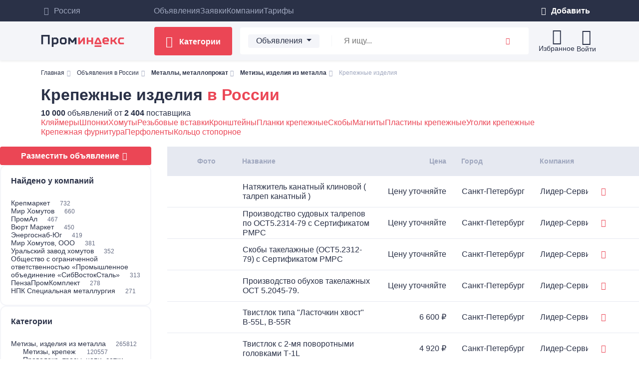

--- FILE ---
content_type: text/html; charset=UTF-8
request_url: https://promindex.ru/catalog/krepezhnie-izdeliya-641
body_size: 27369
content:
<!doctype html>

    <html lang="ru">
    <head>
        <meta charset="utf-8">
        <meta name="viewport" content="width=device-width, initial-scale=1">
        <meta name="SmoothNavGuiVersion" content="">

        <meta name="csrf-token" content="qH23FtJbxWHedTEiDgSAu60gzou9QyRZBoqXrUdx">

        <link rel="dns-prefetch" href="//fonts.gstatic.com">
        <link rel="icon" type="image/svg+xml" href="https://promindex.ru/web/favicon/favicon.svg">
<link rel="icon" type="image/png" href="https://promindex.ru/web/favicon/favicon.png">

        <meta name="msvalidate.01" content="B86916111161988299588EC4634FDEB8" />

        <link rel="preload" as="style" href="https://promindex.ru/web/assets/vendors-BFr9Ws09.css" /><link rel="preload" as="style" href="https://promindex.ru/web/assets/app-Cs53mmjr.css" /><link rel="modulepreload" href="https://promindex.ru/web/assets/app-M3jTkqvZ.js" /><link rel="modulepreload" href="https://promindex.ru/web/assets/vendors-D9JddZdc.js" /><link rel="stylesheet" href="https://promindex.ru/web/assets/vendors-BFr9Ws09.css" /><link rel="stylesheet" href="https://promindex.ru/web/assets/app-Cs53mmjr.css" /><script type="module" src="https://promindex.ru/web/assets/app-M3jTkqvZ.js"></script>        <link rel="preload" as="style" href="https://promindex.ru/web/assets/app-CsZI-Bcb.css" /><link rel="stylesheet" href="https://promindex.ru/web/assets/app-CsZI-Bcb.css" />
                    <title>Крепежные изделия купить - каталог, цены | Проминдекс</title>
            <meta name="description" content="Крепежные изделия из нержавеющей стали — купить по выгодным ценам у компаний в России. Переходите в каталог и узнайте стоимость качественных крепежных изделий.">
            
            <meta property="og:title" content="Крепежные изделия купить - каталог, цены | Проминдекс"/>
        
        <meta property="og:type" content="website"/>
        <meta property="og:url" content="https://promindex.ru/catalog/krepezhnie-izdeliya-641"/>
        <meta property="og:image" content="https://promindex.ru/web/images/pi-logo.svg"/>
        <meta name="recaptcha-site-key" content="6Led7BorAAAAAIQqZkhPdUMw1rVhRnV_tb5Dee-v"/>

        <link rel="canonical" href="https://promindex.ru/catalog/krepezhnie-izdeliya-641">

        <!-- Yandex.Metrika counter -->
        <script type="text/javascript"> (function (m, e, t, r, i, k, a) {
                m[i] = m[i] || function () {
                    (m[i].a = m[i].a || []).push(arguments)
                };
                m[i].l = 1 * new Date();
                for (var j = 0; j < document.scripts.length; j++) {
                    if (document.scripts[j].src === r) {
                        return;
                    }
                }
                k = e.createElement(t), a = e.getElementsByTagName(t)[0], k.async = 1, k.src = r, a.parentNode.insertBefore(k, a)
            })(window, document, "script", "https://mc.yandex.ru/metrika/tag.js", "ym");
            ym(38117610, "init", {
                clickmap: true,
                trackLinks: true,
                accurateTrackBounce: true,
                webvisor: true,
                ecommerce: "dataLayer"
            }); </script>
        <noscript>
            <div><img src="https://mc.yandex.ru/watch/38117610" style="position:absolute; left:-9999px;" alt=""/></div>
        </noscript> <!-- /Yandex.Metrika counter -->

        <!-- Yandex Ads -->
        <script>
            (function(w, d, n, s, t) {
                w[n] = w[n] || [];
                t = d.getElementsByTagName("script")[0];
                s = d.createElement("script");
                s.type = "text/javascript";
                s.src = "//an.yandex.ru/system/context.js";
                s.async = true;
                t.parentNode.insertBefore(s, t);
            })(this, this.document, "yaContextCb");
        </script>
        <!-- /Yandex Ads -->

        <script>
            (function (i, s, o, g, r, a, m) {
                i['GoogleAnalyticsObject'] = r;
                i[r] = i[r] || function () {
                    (i[r].q = i[r].q || []).push(arguments)
                }, i[r].l = 1 * new Date();
                a = s.createElement(o),
                    m = s.getElementsByTagName(o)[0];
                a.async = 1;
                a.src = g;
                m.parentNode.insertBefore(a, m)
            })(window, document, 'script', 'https://www.google-analytics.com/analytics.js', 'ga');

            ga('create', 'UA-6010661-11', 'auto');
            ga('send', 'pageview');

        </script>

            </head>
    <body data-page-code="web_catalog_category"
          data-route="web.catalog.category"
          data-analytics-enabled="true"
          class="route-name__web_catalog_category  ">
    <div id="app">
        <section class="wrapper">
            <header id="pageHeader" class="header shadow-sm">

    <div id="prmidx-layout-before-menu"></div>

    <div class="header__top">
        <div class="container">
            <section class="header__line">
                <input type="hidden"
                       id="_selectedCity"
                       data-city=""
                       data-subcity=""/>
                <a href="https://promindex.ru" class="base-link header__top-logo">
                    <img src="https://promindex.ru/web/images/logo-small.svg" width="32" height="32"
                         alt="Проминдекс — ведущая B2B торговая площадка для бизнеса и производителей">
                </a>

                <div class="header__city">
                    <a href="#" class="base-link" data-button="city-selector">
                        <i class="picon-map_pin"></i>
                        Россия
                    </a>
                </div>

                <nav class="header__navigation">
                    <ul class="reset-list header__list">
                        <li>
                                                            <a class="base-link" href="https://promindex.ru/products">
                                    Объявления
                                </a>
                                                    </li>
                        <li>
                                                            <a class="base-link" href="https://promindex.ru/orders">
                                    Заявки
                                </a>
                                                    </li>
                        <li>
                                                            <a class="base-link" href="https://promindex.ru/companies">
                                    Компании
                                </a>
                                                    </li>
                        <li>
                                                            <a class="base-link"
                                   href="https://promindex.ru/premium">
                                    Тарифы
                                </a>
                                                    </li>
                    </ul>
                </nav>

                <div class="header__add">
                    <button class="btn header__add-button" type="button"
        data-bs-toggle="dropdown"
        aria-expanded="false">
    <i class="picon-plus_big"></i> Добавить
</button>

<ul class="dropdown-menu">
    <li class="dropdown-item header__dropdown-item">
        <a href="https://my.promindex.ru/entity/product/create-form" rel="nofollow" class="base-link">Добавить объявление</a>
    </li>

    <li class="dropdown-item header__dropdown-item">
        <a href="https://my.promindex.ru/entity/order/create-form" rel="nofollow" class="base-link js-reach-click-goal" data-target-name="click_request">Добавить заявку</a>
    </li>

    <li class="dropdown-item header__dropdown-item">
        <a href="https://my.promindex.ru/entity/company/create-form" rel="nofollow" class="base-link">Добавить компанию</a>
    </li>
</ul>
                </div>

                <a href="https://my.promindex.ru/dashboard" class="header__account" aria-label="Личный кабинет">
                    <svg width="36" height="36" >
    <use xlink:href='https://promindex.ru/sprite.svg?ac6629619448609f0b6c6b86f90604f1#circle-user-round'></use>
</svg>
                </a>

                <label for="mobile-menu-control" class="btn header__bars" aria-label="Мобильное меню">
                    <svg width="36" height="36" >
    <use xlink:href='https://promindex.ru/sprite.svg?ac6629619448609f0b6c6b86f90604f1#align-justify'></use>
</svg>
                </label>
            </section>
        </div>
    </div>

    <div class="header__bottom">
        <div class="container">
            <section class="header__line header__line_bottom">
                <a href="https://promindex.ru" class="header__logo">
                    <img src="https://promindex.ru/web/images/pi-logo.svg" width="167" height="24"
                         alt="Проминдекс — ведущая B2B торговая площадка для бизнеса и производителей">
                </a>

                <button data-button="catalog.popup"
                        class="header__button"
                        type="button" aria-label="Каталог">
                    <ins></ins>
                    Категории
                </button>

                <section class="header__searchbox"
         itemscope itemtype="https://schema.org/WebSite">
    <meta itemprop="url" content="https://promindex.ru"/>
    <form method="get"
          class="header__searchbox-form js-header-search-box"
          data-searchbox-form="true"
          action="https://promindex.ru/search"
          itemprop="potentialAction"
          itemscope
          itemtype="https://schema.org/SearchAction" autocomplete="off">

        <button class="btn dropdown-toggle header__dropdown-button js-header-search-box-button"
                type="button"
                data-bs-toggle="dropdown"
                aria-expanded="false">
            <span id="searchbox-selected-type-label">
                Объявления
            </span>
        </button>

        <ul class="dropdown-menu"
            data-role="searchTypes">
            <li class="dropdown-item header__dropdown-item header__dropdown-item_heading">Искать среди</li>
            <li class="dropdown-item header__dropdown-item active js-header-search-box-item"
                data-search-model="products"
                data-search-route="https://promindex.ru/search">
                Объявления
            </li>

            <li class="dropdown-item header__dropdown-item js-header-search-box-item"
                data-search-model="orders"
                data-search-route="https://promindex.ru/orders">
                Заявки
            </li>

            <li class="dropdown-item header__dropdown-item js-header-search-box-item"
                data-search-model="companies"
                data-search-route="https://promindex.ru/companies">
                Компании
            </li>
        </ul>

        <input type="hidden" name="search_type" id="searchbox-search-type" value="products">
        <input type="hidden" name="search_route" id="searchbox-search-route" value="https://promindex.ru/search">

        <input type="text"
               itemprop="query-input"
               class="header__search-control"
               name="q"
               placeholder="Я ищу..."
               id="searchbox-"
               data-autocomplete="searchbox"
               data-autocomplete-data-source="web.api.searchbox"
               value="">

        <button class="btn header__search-button"
                type="submit"
                aria-label="Поиск">
            <i class="picon-search"></i>
        </button>
    </form>
</section>

                <section class="header__actions">

                    <a class="base-link header__action" data-icon="favorites" href="https://promindex.ru/favorites" style="position: relative;">
                                                <ins></ins>
                        Избранное
                    </a>

                    <button type="button" class="base-button header__action" data-icon="cabinet"
                            data-bs-toggle="dropdown" aria-expanded="false" style="position: relative;">
                                                                            <ins></ins>
                                                                            Войти
                                            </button>

                    <div class="dropdown-menu">
                        <div class="dashboard-menu">
            <a class="base-link dashboard-menu__item" href="https://my.promindex.ru/sign-in?v=2" rel="nofollow">
            Войти
        </a>
        <a class="base-link dashboard-menu__item" href="https://my.promindex.ru/sign-up?v=2" rel="nofollow">
            Зарегистрироваться
        </a>
    </div>
                    </div>
                </section>
            </section>
        </div>
    </div>

    <input type="checkbox" hidden class="header__mobile-menu-control" id="mobile-menu-control">

    <div class="header__mobile-menu">
        <div class="mobile-menu">
    <div class="container">
        <section class="header__searchbox"
         itemscope itemtype="https://schema.org/WebSite">
    <meta itemprop="url" content="https://promindex.ru"/>
    <form method="get"
          class="header__searchbox-form js-header-search-box"
          data-searchbox-form="true"
          action="https://promindex.ru/search"
          itemprop="potentialAction"
          itemscope
          itemtype="https://schema.org/SearchAction" autocomplete="off">

        <button class="btn dropdown-toggle header__dropdown-button js-header-search-box-button"
                type="button"
                data-bs-toggle="dropdown"
                aria-expanded="false">
            <span id="searchbox-selected-type-label">
                Объявления
            </span>
        </button>

        <ul class="dropdown-menu"
            data-role="searchTypes">
            <li class="dropdown-item header__dropdown-item header__dropdown-item_heading">Искать среди</li>
            <li class="dropdown-item header__dropdown-item active js-header-search-box-item"
                data-search-model="products"
                data-search-route="https://promindex.ru/search">
                Объявления
            </li>

            <li class="dropdown-item header__dropdown-item js-header-search-box-item"
                data-search-model="orders"
                data-search-route="https://promindex.ru/orders">
                Заявки
            </li>

            <li class="dropdown-item header__dropdown-item js-header-search-box-item"
                data-search-model="companies"
                data-search-route="https://promindex.ru/companies">
                Компании
            </li>
        </ul>

        <input type="hidden" name="search_type" id="searchbox-search-type" value="products">
        <input type="hidden" name="search_route" id="searchbox-search-route" value="https://promindex.ru/search">

        <input type="text"
               itemprop="query-input"
               class="header__search-control"
               name="q"
               placeholder="Я ищу..."
               id="searchbox-mobile-menu"
               data-autocomplete="searchbox"
               data-autocomplete-data-source="web.api.searchbox"
               value="">

        <button class="btn header__search-button"
                type="submit"
                aria-label="Поиск">
            <i class="picon-search"></i>
        </button>
    </form>
</section>

        <div class="mobile-menu__list-container">
            <input type="checkbox" id="sublist-control" class="mobile-menu__sublist-control" hidden>
            <input type="checkbox" id="account-control" class="mobile-menu__account-control" hidden>

            <ul class="mobile-menu__list">
                <li class="mobile-menu__item">
                    <label class="mobile-menu__button mobile-menu__button_next" for="account-control">
                        Личный кабинет
                        <i class="picon-chevron_right"></i>
                    </label>
                </li>
                                    <li class="mobile-menu__item">
                        <label class="mobile-menu__button mobile-menu__button_next" for="sublist-control">
                            Категории
                            <i class="picon-chevron_right"></i>
                        </label>
                    </li>
                
                <li class="mobile-menu__item"><a
                        href="https://promindex.ru/products">Объявления</a></li>

                <li class="mobile-menu__item"><a href="https://promindex.ru/orders">Заявки</a></li>

                <li class="mobile-menu__item"><a href="https://promindex.ru/companies">Компании</a>
                </li>

                <li class="mobile-menu__item">
                    <a href="https://promindex.ru/premium">Тарифы</a>
                </li>

                <li class="mobile-menu__item mobile-menu__item_clear mobile-menu__add-menu">
                    <button class="btn " type="button"
        data-bs-toggle="dropdown"
        aria-expanded="false">
    <i class="picon-plus_big"></i> Добавить
</button>

<ul class="dropdown-menu">
    <li class="dropdown-item header__dropdown-item">
        <a href="https://my.promindex.ru/entity/product/create-form" rel="nofollow" class="base-link">Добавить объявление</a>
    </li>

    <li class="dropdown-item header__dropdown-item">
        <a href="https://my.promindex.ru/entity/order/create-form" rel="nofollow" class="base-link js-reach-click-goal" data-target-name="click_request">Добавить заявку</a>
    </li>

    <li class="dropdown-item header__dropdown-item">
        <a href="https://my.promindex.ru/entity/company/create-form" rel="nofollow" class="base-link">Добавить компанию</a>
    </li>
</ul>
                </li>
            </ul>

                            <ul class="mobile-menu__list mobile-menu__list_sub">
                    <li class="mobile-menu__item">
                        <label for="sublist-control" class="mobile-menu__button">
                            <i class="picon-chevron_left"></i> Назад
                        </label>
                    </li>

                                            <li class="mobile-menu__item">
                            <a href="https://promindex.ru/catalog/arenda-spectehniki-24989">
                                <i class="picon-cat_rent"></i>
                                Аренда спецтехники
                            </a>
                        </li>
                                            <li class="mobile-menu__item">
                            <a href="https://promindex.ru/catalog/komputeri-it-576">
                                <i class="picon-cat_comp_it"></i>
                                Компьютеры, IT
                            </a>
                        </li>
                                            <li class="mobile-menu__item">
                            <a href="https://promindex.ru/catalog/materiali-575">
                                <i class="picon-cat_materials"></i>
                                Материалы
                            </a>
                        </li>
                                            <li class="mobile-menu__item">
                            <a href="https://promindex.ru/catalog/metalli-metalloprokat-cherniy-i-nerzhaveuschiy-2701">
                                <i class="picon-cat_metall"></i>
                                Металлы, металлопрокат
                            </a>
                        </li>
                                            <li class="mobile-menu__item">
                            <a href="https://promindex.ru/catalog/nedvizhimost-5133">
                                <i class="picon-cat_realestate"></i>
                                Недвижимость
                            </a>
                        </li>
                                            <li class="mobile-menu__item">
                            <a href="https://promindex.ru/catalog/oborudovanie-573">
                                <i class="picon-cat_equip"></i>
                                Оборудование
                            </a>
                        </li>
                                            <li class="mobile-menu__item">
                            <a href="https://promindex.ru/catalog/stanki-724">
                                <i class="picon-cat_machine-tool"></i>
                                Станки
                            </a>
                        </li>
                                            <li class="mobile-menu__item">
                            <a href="https://promindex.ru/catalog/stroitelstvo-i-remont-572">
                                <i class="picon-cat_build"></i>
                                Строительство и ремонт
                            </a>
                        </li>
                                            <li class="mobile-menu__item">
                            <a href="https://promindex.ru/catalog/transport-574">
                                <i class="picon-cat_transport"></i>
                                Транспорт
                            </a>
                        </li>
                                            <li class="mobile-menu__item">
                            <a href="https://promindex.ru/catalog/uslugi-4630">
                                <i class="picon-cat_service"></i>
                                Услуги
                            </a>
                        </li>
                                    </ul>
            
            <ul class="mobile-menu__list mobile-menu__list_account">
                <li class="mobile-menu__item">
                    <label for="account-control" class="mobile-menu__button">
                        <i class="picon-chevron_left"></i> Назад
                    </label>
                </li>
                                    <li class="mobile-menu__item">
                        <a href="https://my.promindex.ru/sign-in?v=2">
                            Войти
                        </a>
                    </li>
                    <li class="mobile-menu__item">
                        <a href="https://my.promindex.ru/sign-up?v=2">
                            Зарегистрироваться
                        </a>
                    </li>
                            </ul>
        </div>
    </div>
</div>
    </div>
</header>
<style>
.favorites-badge {
    position: absolute;
    top: -4px;
    right: 13px;
    min-width: 18px;
    height: 18px;
    padding: 0 5px;
    background: #e53935;
    color: #fff;
    border-radius: 50%;
    font-size: 11px;
    font-weight: bold;
    display: flex;
    align-items: center;
    justify-content: center;
    z-index: 2;
    box-shadow: 0 1px 3px rgba(0,0,0,0.15);
}
.favorites-badge-notification {
    position: absolute;
    top: -4px;
    right: -178px;
    min-width: 18px;
    height: 18px;
    padding: 0 5px;
    background: #e53935;
    color: #fff;
    border-radius: 50%;
    font-size: 11px;
    font-weight: bold;
    display: flex;
    align-items: center;
    justify-content: center;
    z-index: 2;
    box-shadow: 0 1px 3px rgba(0,0,0,0.15);
}
</style>

<script>
    window.delayedPrmidx = window.delayedPrmidx || [];
    window.delayedPrmidx.push(...[{"id":"prmidx-layout-before-menu","position":"layout.before_menu"}]);

    if (!window.delayedPrmidxTimer) {
        window.delayedPrmidxTimer = setTimeout(function () {
            const positions = [...new Set(window.delayedPrmidx.map(ad => ad.position))];

            fetch('https://promindex.ru/ads?positions[]=' + positions.join('&positions[]='))
                .then(response => response.json())
                .then(data => {
                    window.delayedPrmidx.forEach(function (ad) {
                        const element = document.getElementById(ad.id);
                        if (element && data[ad.position]) {
                            element.innerHTML = data[ad.position];
                        }
                    });
                })
                .catch(error => console.log('Content loading error:', error));
        }, 3000);
    }
</script>

            <main class="content" id="pageContainer">
                            <section class="breadcrumbs js-breadcrumbs">
    <div class="container">
        <div class="row">
            <nav aria-label="breadcrumb">
                <ul class="breadcrumbs__list d-none d-md-flex" itemscope itemtype="https://schema.org/BreadcrumbList">
                                                                        <li class="breadcrumbs__item"
                                itemprop="itemListElement"
                                itemscope
                                itemtype="https://schema.org/ListItem">
                                                                    <a href="https://promindex.ru" itemprop="item">
                                        <meta itemprop="item" content="https://promindex.ru"/>
                                        <span itemprop="name">Главная</span>
                                    </a>
                                                                <meta itemprop="position" content="1"/>

                            </li>
                                                                                                <li class="breadcrumbs__item"
                                itemprop="itemListElement"
                                itemscope
                                itemtype="https://schema.org/ListItem">
                                                                    <a href="https://promindex.ru/products" itemprop="item">
                                        <meta itemprop="item" content="https://promindex.ru/products"/>
                                        <span itemprop="name">Объявления в России</span>
                                    </a>
                                                                <meta itemprop="position" content="2"/>

                            </li>
                                                                                                <li class="breadcrumbs__item"
                                itemprop="itemListElement"
                                itemscope
                                itemtype="https://schema.org/ListItem">
                                                                    <button data-type="category"
                                            data-route-name="web.products.category"
                                            data-id="2701"
                                            data-parent-id=""
                                            class="btn"
                                            type="button"
                                            data-bs-toggle="dropdown"
                                            aria-expanded="false"
                                            aria-controls="breadcrumbs-category-2701">
                                        <meta itemprop="item" content="https://promindex.ru/catalog/metalli-metalloprokat-cherniy-i-nerzhaveuschiy-2701"/>
                                        <span itemprop="name">Металлы, металлопрокат</span>
                                    </button>

                                    <ul class="dropdown-menu" id="breadcrumbs-category-2701">
                                        <li class="dropdown-item" data-is-parent-link="true">
                                            <a href="https://promindex.ru/catalog/metalli-metalloprokat-cherniy-i-nerzhaveuschiy-2701" itemprop="item">
                                                <span itemprop="name">Металлы, металлопрокат</span>
                                            </a>
                                        </li>
                                        <li class="dropdown-item">
                                            <i class="picon-spinner animate-spin" role="status">
                                                <span class="visually-hidden">Загрузка...</span>
                                            </i>
                                        </li>
                                    </ul>
                                                                <meta itemprop="position" content="3"/>

                            </li>
                                                                                                <li class="breadcrumbs__item"
                                itemprop="itemListElement"
                                itemscope
                                itemtype="https://schema.org/ListItem">
                                                                    <button data-type="category"
                                            data-route-name="web.products.category"
                                            data-id="621"
                                            data-parent-id="2701"
                                            class="btn"
                                            type="button"
                                            data-bs-toggle="dropdown"
                                            aria-expanded="false"
                                            aria-controls="breadcrumbs-category-621">
                                        <meta itemprop="item" content="https://promindex.ru/catalog/metizi-izdeliya-iz-metalla-621"/>
                                        <span itemprop="name">Метизы, изделия из металла</span>
                                    </button>

                                    <ul class="dropdown-menu" id="breadcrumbs-category-621">
                                        <li class="dropdown-item" data-is-parent-link="true">
                                            <a href="https://promindex.ru/catalog/metizi-izdeliya-iz-metalla-621" itemprop="item">
                                                <span itemprop="name">Метизы, изделия из металла</span>
                                            </a>
                                        </li>
                                        <li class="dropdown-item">
                                            <i class="picon-spinner animate-spin" role="status">
                                                <span class="visually-hidden">Загрузка...</span>
                                            </i>
                                        </li>
                                    </ul>
                                                                <meta itemprop="position" content="4"/>

                            </li>
                                                                                                <li class="breadcrumbs__item active"
                                aria-current="page"
                                itemprop="itemListElement"
                                itemscope
                                itemtype="https://schema.org/ListItem">

                                <meta itemprop="item" content="https://promindex.ru/catalog/krepezhnie-izdeliya-641"/>
                                <meta itemprop="position" content="5"/>
                                <span itemprop="name" class="breadcrumbs__name">Крепежные изделия</span>
                            </li>
                                                            </ul>
                <!-- Мобильная версия -->
                <div class="breadcrumbs--mobile d-flex d-md-none" style="position:relative;">
                                        <button class="breadcrumbs__mobile-btn" id="breadcrumbsMobileBtn" aria-expanded="false" style="background: #F4F5F9; display: flex; align-items: center; justify-content: space-between; width: 100%;">
                        <span style="flex:1; text-align:left;">Крепежные изделия</span>
                        <svg id="breadcrumbsMobileArrow" width="20" height="20" viewBox="0 0 20 20" style="transition:transform 0.3s;"><path d="M8 5l5 5-5 5" stroke="#FF3B30" stroke-width="2" fill="none"/></svg>
                    </button>
                    <ul class="breadcrumbs__mobile-dropdown" id="breadcrumbsMobileDropdown" style="display:none; position:absolute; left:0; top:100%; min-width:220px; max-width:100%; background:#fff; box-shadow:0 8px 40px rgba(0,0,0,.18); border-radius:0 0 16px 16px; z-index:9999; list-style:none; margin:0; padding:8px 0;">
                                                                                    <li style="margin-bottom:8px;">
                                    <a href="https://promindex.ru" style="display:block; padding:12px; border-radius:8px;  color:#333; text-decoration:none; font-size:1rem; transition:background 0.2s;">Главная</a>
                                </li>
                                                                                                                <li style="margin-bottom:8px;">
                                    <a href="https://promindex.ru/products" style="display:block; padding:12px; border-radius:8px;  color:#333; text-decoration:none; font-size:1rem; transition:background 0.2s;">Объявления в России</a>
                                </li>
                                                                                                                <li style="margin-bottom:8px;">
                                    <a href="https://promindex.ru/catalog/metalli-metalloprokat-cherniy-i-nerzhaveuschiy-2701" style="display:block; padding:12px; border-radius:8px;  color:#333; text-decoration:none; font-size:1rem; transition:background 0.2s;">Металлы, металлопрокат</a>
                                </li>
                                                                                                                <li style="margin-bottom:8px;">
                                    <a href="https://promindex.ru/catalog/metizi-izdeliya-iz-metalla-621" style="display:block; padding:12px; border-radius:8px;  color:#333; text-decoration:none; font-size:1rem; transition:background 0.2s;">Метизы, изделия из металла</a>
                                </li>
                                                                                                                            </ul>
                </div>
            </nav>
        </div>
    </div>
</section>
<script>
    document.addEventListener('DOMContentLoaded', function () {
        var btn = document.getElementById('breadcrumbsMobileBtn');
        var dropdown = document.getElementById('breadcrumbsMobileDropdown');
        var arrow = document.getElementById('breadcrumbsMobileArrow');
        if (btn && dropdown && arrow) {
            btn.addEventListener('click', function (e) {
                e.stopPropagation();
                var isOpen = dropdown.style.display === 'block';
                dropdown.style.display = isOpen ? 'none' : 'block';
                btn.setAttribute('aria-expanded', !isOpen);
                arrow.style.transform = isOpen ? 'rotate(0deg)' : 'rotate(90deg)';
            });
            document.addEventListener('click', function (e) {
                if (!dropdown.contains(e.target) && !btn.contains(e.target)) {
                    dropdown.style.display = 'none';
                    btn.setAttribute('aria-expanded', 'false');
                    arrow.style.transform = 'rotate(0deg)';
                }
            });
        }
    });
</script>
<style>
    .breadcrumbs__list.d-none.d-md-flex { display: none !important; }
    @media (min-width: 768px) {
        .breadcrumbs__list.d-none.d-md-flex { display: flex !important; }
        .breadcrumbs--mobile { display: none !important; }
    }
    .breadcrumbs__mobile-btn {
        display: flex;
        align-items: center;
        gap: 6px;
        padding: 10px 14px;
        border: 1px solid #e7e7e7;
        border-radius: 10px;
        background: #fff;
        color: #222;
        width: 100%;
        justify-content: flex-start;
    }
    .breadcrumbs__mobile-dropdown {
        box-shadow: 0 8px 40px rgba(0,0,0,.18);
        border-radius: 0 0 16px 16px;
        background: #fff;
        min-width: 220px;
        max-width: 320px;
        width: 100%;
        position: absolute;
        left: 0;
        top: 100%;
        z-index: 9999;
        list-style: none;
        margin: 0;
        padding: 8px 0;
    }
    .breadcrumbs__mobile-dropdown li {
        margin-bottom: 8px;
    }
    .breadcrumbs__mobile-dropdown a {
        display: block;
        padding: 12px;
        border-radius: 8px;
        color: #333;
        text-decoration: none;
        font-size: 1rem;
        transition: background 0.2s;
    }
    .breadcrumbs__mobile-dropdown a:hover {
        background: #e0e0e0;
    }
</style>

    
    <section class="catalog">
        <div class="container">
            <div class="catalog__top">
                                    <div class="catalog__heading-container">
        <h1 class="catalog__heading catalog__heading_size_small">
            Крепежные изделия
                            <a href="#" data-button="city-selector" class="ajax-link">
                    в России
                </a>
                    </h1>

                    <p class="mb-0 catalog__subheading">
                <b>10 000</b> объявлений
                от
                <b>2 404</b> поставщика
            </p>
            </div>
                
                            </div>

                            <div class="catalog__list catalog__list_row catalog__children-categories">
                                            <a href="https://promindex.ru/catalog/klyaymeri-3942">
                            Кляймеры
                        </a>
                                            <a href="https://promindex.ru/catalog/shponki-3201">
                            Шпонки
                        </a>
                                            <a href="https://promindex.ru/catalog/khomuti-876">
                            Хомуты
                        </a>
                                            <a href="https://promindex.ru/catalog/rezbovie-vstavki-3455">
                            Резьбовые вставки
                        </a>
                                            <a href="https://promindex.ru/catalog/kronshteyni-946">
                            Кронштейны
                        </a>
                                            <a href="https://promindex.ru/catalog/planki-krepezhnie-3459">
                            Планки крепежные
                        </a>
                                            <a href="https://promindex.ru/catalog/skobi-861">
                            Скобы
                        </a>
                                            <a href="https://promindex.ru/catalog/magniti-3514">
                            Магниты
                        </a>
                                            <a href="https://promindex.ru/catalog/plastini-krepezhnie-642">
                            Пластины крепежные
                        </a>
                                            <a href="https://promindex.ru/catalog/ugolki-krepezhnie-2284">
                            Уголки крепежные
                        </a>
                                            <a href="https://promindex.ru/catalog/krepezhnaya-furnitura-1425">
                            Крепежная фурнитура
                        </a>
                                            <a href="https://promindex.ru/catalog/perfolenti-4032">
                            Перфоленты
                        </a>
                                            <a href="https://promindex.ru/catalog/kolco-stopornoe-722">
                            Кольцо стопорное
                        </a>
                                    </div>
            
            <button type="button" class="js-side-menu-opener base-button base-button_type_mute catalog__menu-opener" aria-expanded="false" aria-controls="catalog-side-filters">Фильтры</button>
                    </div>
        
        <div class="catalog__inner js-sticky-filters-main">
            <div id="catalog-side-filters" class="catalog__aside js-sticky-filters">
                <div class="js-sticky-filters-inner catalog__aside-inner">
                    <a href="https://my.promindex.ru/entity/product/create-form" class="base-button base-button_type_primary base-button_size_small">
                        Разместить объявление
                        <i class="picon-plus_big"></i>
                    </a>
                                            <div class="catalog__card catalog__card_light">
                            <div class="catalog__card-name">Найдено у компаний</div>
                            <div class="catalog__categories-list">
                                                                    <div class="catalog__category-item">
                                        <a href="https://promindex.ru/irkutsk/companies/100002856-krepmarket" class="catalog__category-link">
                                            Крепмаркет
                                            <span class="catalog__category-count">
                                                732
                                            </span>
                                        </a>
                                    </div>
                                                                    <div class="catalog__category-item">
                                        <a href="https://promindex.ru/msk/companies/100011700-mir-xomutov" class="catalog__category-link">
                                            Мир Хомутов
                                            <span class="catalog__category-count">
                                                660
                                            </span>
                                        </a>
                                    </div>
                                                                    <div class="catalog__category-item">
                                        <a href="https://promindex.ru/msk/companies/100018874-promal" class="catalog__category-link">
                                            ПромАл
                                            <span class="catalog__category-count">
                                                467
                                            </span>
                                        </a>
                                    </div>
                                                                    <div class="catalog__category-item">
                                        <a href="https://promindex.ru/arkhangelsk/companies/100001474-viurt-market" class="catalog__category-link">
                                            Вюрт Маркет
                                            <span class="catalog__category-count">
                                                450
                                            </span>
                                        </a>
                                    </div>
                                                                    <div class="catalog__category-item">
                                        <a href="https://promindex.ru/rostov-na-donu/companies/244016-energosnab-yug" class="catalog__category-link">
                                            Энергоснаб-Юг
                                            <span class="catalog__category-count">
                                                419
                                            </span>
                                        </a>
                                    </div>
                                                                    <div class="catalog__category-item">
                                        <a href="https://promindex.ru/msk/companies/218494-mir-khomutov-ooo" class="catalog__category-link">
                                            Мир Хомутов, ООО
                                            <span class="catalog__category-count">
                                                381
                                            </span>
                                        </a>
                                    </div>
                                                                    <div class="catalog__category-item">
                                        <a href="https://promindex.ru/ekb/companies/100029315-uralskii-zavod-xomutov" class="catalog__category-link">
                                            Уральский завод хомутов
                                            <span class="catalog__category-count">
                                                352
                                            </span>
                                        </a>
                                    </div>
                                                                    <div class="catalog__category-item">
                                        <a href="https://promindex.ru/krasnoyarsk/companies/264613-obschestvo-s-ogranichennoy-otvetstvennostu-promishlennoe-obe" class="catalog__category-link">
                                            Общество с ограниченной ответственностью «Промышленное объединение «СибВостокСталь»
                                            <span class="catalog__category-count">
                                                313
                                            </span>
                                        </a>
                                    </div>
                                                                    <div class="catalog__category-item">
                                        <a href="https://promindex.ru/penza/companies/238366-penzapromkomplekt" class="catalog__category-link">
                                            ПензаПромКомплект
                                            <span class="catalog__category-count">
                                                278
                                            </span>
                                        </a>
                                    </div>
                                                                    <div class="catalog__category-item">
                                        <a href="https://promindex.ru/msk/companies/131936-npk-specialnaia-metallurgiia" class="catalog__category-link">
                                            НПК Специальная металлургия
                                            <span class="catalog__category-count">
                                                271
                                            </span>
                                        </a>
                                    </div>
                                                            </div>
                        </div>
                                                            <div class="catalog__card catalog__card_light">
                        <div class="catalog__card-name">Категории</div>
                        <div class="catalog__categories-list">
                                                                                        <div class="catalog__category-item">
                                    <a href="https://promindex.ru/catalog/metizi-izdeliya-iz-metalla-621" class="catalog__category-link">
                                        Метизы, изделия из металла
                                        <span class="catalog__category-count">
                                            265812
                                        </span>
                                    </a>
                                </div>
                                <div class="catalog__categories-list">
                                                                            <div class="catalog__category-item">
                                                                                            <a href="https://promindex.ru/catalog/metizi-krepezh-689" class="catalog__category-link">
                                                    Метизы, крепеж&nbsp;<span class="catalog__category-count">
                                                        120557
                                                    </span>
                                                </a>
                                                                                    </div>
                                                                            <div class="catalog__category-item">
                                                                                            <a href="https://promindex.ru/catalog/provoloka-trosi-cepi-setki-lenti-885" class="catalog__category-link">
                                                    Проволока, тросы, цепи, сетки, ленты&nbsp;<span class="catalog__category-count">
                                                        113468
                                                    </span>
                                                </a>
                                                                                    </div>
                                                                            <div class="catalog__category-item">
                                                                                            <b>
                                                    Крепежные изделия
                                                </b>
                                                <span class="catalog__category-count">
                                                    21710
                                                </span>
                                                                                    </div>
                                                                            <div class="catalog__category-item">
                                                                                            <a href="https://promindex.ru/catalog/metalloizdeliya-1118" class="catalog__category-link">
                                                    Металлоизделия&nbsp;<span class="catalog__category-count">
                                                        10014
                                                    </span>
                                                </a>
                                                                                    </div>
                                                                    </div>
                                                    </div>
                    </div>
                    <form class="filter-form catalog__card catalog__card_light" method="GET" action="">
    <label class="search-field">
    <input type="search"
           class="search-field__control"
           name="q" value=""
           placeholder="Поиск...">

    <button class="search-field__submit" type="submit">
        <i class="picon-search"></i>
    </button>
</label>

    <div class="filter-form__fields-group">
        <div class="base-field">
            <label for="price-from" class="base-field__label">Цена от</label>
            <input min="0"
                   type="number"
                   id="price-from"
                   name="price_from"
                   placeholder="0"
                   value=""
                   class="base-field__control">
        </div>

        <div class="base-field">
            <label class="base-field__label" for="price-to">до</label>
            <input min="1"
                   type="number"
                   id="price-to"
                   placeholder="0"
                   name="price_to"
                   value=""
                   class="base-field__control">
        </div>
    </div>




































































    <div class="filter-form__bottom">
        <button type="button" class="dropdown-toggle filter-bar__button base-button base-button_type_mute" data-bs-toggle="dropdown"
        aria-expanded="false">
    По дате
</button>
<ul class="dropdown-menu">
    <li class="dropdown-item"><b>Сортировка:</b></li>
            <li class="dropdown-item ">
            <a class="base-link" href="https://promindex.ru/catalog/krepezhnie-izdeliya-641?sort=created_at&amp;direction=desc">
                По дате
            </a>
        </li>
            <li class="dropdown-item ">
            <a class="base-link" href="https://promindex.ru/catalog/krepezhnie-izdeliya-641?sort=price_down">
                По убыванию цены
            </a>
        </li>
            <li class="dropdown-item ">
            <a class="base-link" href="https://promindex.ru/catalog/krepezhnie-izdeliya-641?sort=price_up">
                По возрастанию цены
            </a>
        </li>
    </ul>
        <button type="submit" class="base-button base-button_type_primary">
            Найти
        </button>
        <a href="https://promindex.ru/catalog/krepezhnie-izdeliya-641?brand=0" class="base-button base-button_type_additional">Сбросить фильтр</a>
    </div>
</form>
                                    </div>
            </div>

            <div class="catalog__products">
                                    <div class="catalog__table">
                        <table class="catalog-table js-catalog-table">
    <thead>
    <tr>
        <th class="js-catalog-table__start">
            <div class="catalog-table__column">
                <div>Фото</div>
                <div>Название</div>
            </div>
        </th>
        <th class="text-end">Цена</th>
        <th>Город</th>
        <th>Компания</th>
        <th>Телефон</th>
        <th>Категория</th>
        <th>Описание</th>
        <th>Дата</th>
        <th></th>
        <th class="js-catalog-table__end"></th>
    </tr>
    </thead>

    <tbody>
            <tr >
            <td>
                <div class="catalog-table__column">
                    <a href="https://promindex.ru/spb/catalog/2686226-natiazitel-kanatnyi-klinovoi-talrep-kanatnyi.html">
                        <img class="catalog-table__image" loading="lazy" width="60" height="60"
                             src="https://image.promindex.ru/CEEKMDvQSVsQ8IQN4fuCKoe6LI6l8REY1XBHwo3SAmM/f:webp/rs:fill:387:309/aHR0cHM6Ly9zdG9y/YWdlLnlhbmRleGNs/b3VkLm5ldC9vcmln/aW4ucHJvbWluZGV4/LnJ1L2ltYWdlcy9w/cm9kdWN0L29yaWdp/bi8yNjkvMjY4NjIy/Ni9uYXR5YXpoaXRl/bC1rYW5hdG5peS1r/bGlub3ZveS10YWxy/ZXAta2FuYXRuaXlf/NWNhYjM0NDhlZDQ2/OS5qcGc"
                             alt="фото Натяжитель канатный клиновой ( талреп канатный )"
                             onerror="this.onerror=null;this.src='https://promindex.ru/web/images/blank.png';">
                    </a>

                    <div class="catalog-table__name-container">
                        <a class="base-link catalog-table__name" href="https://promindex.ru/spb/catalog/2686226-natiazitel-kanatnyi-klinovoi-talrep-kanatnyi.html">
                            Натяжитель канатный клиновой ( талреп канатный )
                        </a>
                        <div class="catalog-table__actions">
                                                    </div>
                    </div>
                </div>
            </td>

            <td class="text-end">
                <div itemprop="offers" itemscope itemtype="http://schema.org/Offer">
            Цену уточняйте
    </div>
            </td>

            <td>
                Санкт-Петербург
            </td>
            <td>
                                    <a class="base-link catalog-table__name" href="https://promindex.ru/spb/companies/197602-lider-servis">
                        Лидер-Сервис
                    </a>
                            </td>
            <td>
                            </td>

            <td>
                Крепежная фурнитура
            </td>

            <td>
                <div class="catalog-table__description">
                    Оцинкованный канатный клиновой натяжитель, применяется при монтаже линий электропередач, для крепления мачт систем связи, а также систем молниезащиты «гроза». Изготавливается длиной до 2800 мм.
Прост в использ...
                </div>
            </td>

            <td>
                8 апреля
            </td>

                        
            <td>
                <div class="d-flex gap-2">
                                    </div>
            </td>

            <td>
                <a href="https://promindex.ru/spb/catalog/2686226-natiazitel-kanatnyi-klinovoi-talrep-kanatnyi.html">
                    <i class="picon-arrow_right text-pink"></i>
                </a>
            </td>


        </tr>
            <tr >
            <td>
                <div class="catalog-table__column">
                    <a href="https://promindex.ru/spb/catalog/2686232-proizvodstvo-sudovyx-talrepov-po-ost52314-79-s-sertifikatom-rmrs.html">
                        <img class="catalog-table__image" loading="lazy" width="60" height="60"
                             src="https://image.promindex.ru/341_iw8uEDxOURXyK3WkWzS3rHTfKD0cimRtJol-3AU/f:webp/rs:fill:387:309/aHR0cHM6Ly9zdG9y/YWdlLnlhbmRleGNs/b3VkLm5ldC9vcmln/aW4ucHJvbWluZGV4/LnJ1L2ltYWdlcy9w/cm9kdWN0L29yaWdp/bi8yNjkvMjY4NjIz/Mi9wcm9penZvZHN0/dm8tc3Vkb3Zpa2gt/dGFscmVwb3YtcG8t/b3N0NTIzMTQtNzkt/cy1zZXJ0aWZpa2F0/b21fNWNhYjM4MWJi/ZjhlYi5KUEc"
                             alt="фото Производство судовых талрепов по ОСТ5.2314-79 с Сертификатом РМРС"
                             onerror="this.onerror=null;this.src='https://promindex.ru/web/images/blank.png';">
                    </a>

                    <div class="catalog-table__name-container">
                        <a class="base-link catalog-table__name" href="https://promindex.ru/spb/catalog/2686232-proizvodstvo-sudovyx-talrepov-po-ost52314-79-s-sertifikatom-rmrs.html">
                            Производство судовых талрепов по ОСТ5.2314-79 с Сертификатом РМРС
                        </a>
                        <div class="catalog-table__actions">
                                                    </div>
                    </div>
                </div>
            </td>

            <td class="text-end">
                <div itemprop="offers" itemscope itemtype="http://schema.org/Offer">
            Цену уточняйте
    </div>
            </td>

            <td>
                Санкт-Петербург
            </td>
            <td>
                                    <a class="base-link catalog-table__name" href="https://promindex.ru/spb/companies/197602-lider-servis">
                        Лидер-Сервис
                    </a>
                            </td>
            <td>
                            </td>

            <td>
                Крепежная фурнитура
            </td>

            <td>
                <div class="catalog-table__description">
                    Талрепы по ОСТ5.2314-79 применяются в судовых устройствах надводных кораблей, судов и плавсредств всех классов, типов и назначений. Допускается применение в других областях техники при соблюдении требований нас...
                </div>
            </td>

            <td>
                8 апреля
            </td>

                        
            <td>
                <div class="d-flex gap-2">
                                    </div>
            </td>

            <td>
                <a href="https://promindex.ru/spb/catalog/2686232-proizvodstvo-sudovyx-talrepov-po-ost52314-79-s-sertifikatom-rmrs.html">
                    <i class="picon-arrow_right text-pink"></i>
                </a>
            </td>


        </tr>
            <tr >
            <td>
                <div class="catalog-table__column">
                    <a href="https://promindex.ru/spb/catalog/2686234-skoby-takelaznye-ost52312-79-s-sertifikatom-rmrs.html">
                        <img class="catalog-table__image" loading="lazy" width="60" height="60"
                             src="https://image.promindex.ru/DEjIi1L1cWGWOxwWwpEdlls8yh2B9OZpoTfAv6Hr9ss/f:webp/rs:fill:387:309/aHR0cHM6Ly9zdG9y/YWdlLnlhbmRleGNs/b3VkLm5ldC9vcmln/aW4ucHJvbWluZGV4/LnJ1L2ltYWdlcy9w/cm9kdWN0L29yaWdp/bi8yNjkvMjY4NjIz/NC9za29iaS10YWtl/bGF6aG5pZS1vc3Q1/MjMxMi03OS1zLXNl/cnRpZmlrYXRvbS1y/bXJzXzVjYWIzOGYw/Y2QyZTcuanBn"
                             alt="фото Скобы такелажные (ОСТ5.2312-79) с Сертификатом РМРС"
                             onerror="this.onerror=null;this.src='https://promindex.ru/web/images/blank.png';">
                    </a>

                    <div class="catalog-table__name-container">
                        <a class="base-link catalog-table__name" href="https://promindex.ru/spb/catalog/2686234-skoby-takelaznye-ost52312-79-s-sertifikatom-rmrs.html">
                            Скобы такелажные (ОСТ5.2312-79) с Сертификатом РМРС
                        </a>
                        <div class="catalog-table__actions">
                                                    </div>
                    </div>
                </div>
            </td>

            <td class="text-end">
                <div itemprop="offers" itemscope itemtype="http://schema.org/Offer">
            Цену уточняйте
    </div>
            </td>

            <td>
                Санкт-Петербург
            </td>
            <td>
                                    <a class="base-link catalog-table__name" href="https://promindex.ru/spb/companies/197602-lider-servis">
                        Лидер-Сервис
                    </a>
                            </td>
            <td>
                            </td>

            <td>
                Скобы
            </td>

            <td>
                <div class="catalog-table__description">
                    Скобы такелажные (шаклы, серьги) типа СА используются для крепления стальных цепей и канатов. Также это незаменимый элемент статичных и подъемных систем. Они отличаются прочным оцинкованным покрытием. Штырь на...
                </div>
            </td>

            <td>
                8 апреля
            </td>

                        
            <td>
                <div class="d-flex gap-2">
                                    </div>
            </td>

            <td>
                <a href="https://promindex.ru/spb/catalog/2686234-skoby-takelaznye-ost52312-79-s-sertifikatom-rmrs.html">
                    <i class="picon-arrow_right text-pink"></i>
                </a>
            </td>


        </tr>
            <tr >
            <td>
                <div class="catalog-table__column">
                    <a href="https://promindex.ru/spb/catalog/2686235-proizvodstvo-obuxov-takelaznyx-ost-52045-79.html">
                        <img class="catalog-table__image" loading="lazy" width="60" height="60"
                             src="https://image.promindex.ru/iBU3xgU_SgM1Rguh4rfIqglboGo4XEzHPmB6WrvJCo8/f:webp/rs:fill:387:309/aHR0cHM6Ly9zdG9y/YWdlLnlhbmRleGNs/b3VkLm5ldC9vcmln/aW4ucHJvbWluZGV4/LnJ1L2ltYWdlcy9w/cm9kdWN0L29yaWdp/bi8yNjkvMjY4NjIz/NS9wcm9penZvZHN0/dm8tb2J1a2hvdi10/YWtlbGF6aG5pa2gt/b3N0LTUyMDQ1LTc5/XzVjYWIzOTljYmFi/NGYuanBn"
                             alt="фото Производство обухов такелажных ОСТ 5.2045-79."
                             onerror="this.onerror=null;this.src='https://promindex.ru/web/images/blank.png';">
                    </a>

                    <div class="catalog-table__name-container">
                        <a class="base-link catalog-table__name" href="https://promindex.ru/spb/catalog/2686235-proizvodstvo-obuxov-takelaznyx-ost-52045-79.html">
                            Производство обухов такелажных ОСТ 5.2045-79.
                        </a>
                        <div class="catalog-table__actions">
                                                    </div>
                    </div>
                </div>
            </td>

            <td class="text-end">
                <div itemprop="offers" itemscope itemtype="http://schema.org/Offer">
            Цену уточняйте
    </div>
            </td>

            <td>
                Санкт-Петербург
            </td>
            <td>
                                    <a class="base-link catalog-table__name" href="https://promindex.ru/spb/companies/197602-lider-servis">
                        Лидер-Сервис
                    </a>
                            </td>
            <td>
                            </td>

            <td>
                Пластины крепежные
            </td>

            <td>
                <div class="catalog-table__description">
                    п. 1.2 из ОСТ5.2045-79: Обухи типа 1 должны изготавливаться в двух исполнениях:

исполнение 1 - обухи, привариваемые к поверхности без последующей изоляции ее;
исполнение 2 - обухи, привариваемые к поверхнос...
                </div>
            </td>

            <td>
                8 апреля
            </td>

                        
            <td>
                <div class="d-flex gap-2">
                                    </div>
            </td>

            <td>
                <a href="https://promindex.ru/spb/catalog/2686235-proizvodstvo-obuxov-takelaznyx-ost-52045-79.html">
                    <i class="picon-arrow_right text-pink"></i>
                </a>
            </td>


        </tr>
            <tr >
            <td>
                <div class="catalog-table__column">
                    <a href="https://promindex.ru/spb/catalog/5758840-tvistlok-tipa-lastockin-xvost-b-55l-v-55r.html">
                        <img class="catalog-table__image" loading="lazy" width="60" height="60"
                             src="https://image.promindex.ru/FizZPeD6YX5NUPFS5_qnlEePslZniG-FKFEQgAs00VQ/f:webp/rs:fill:387:309/aHR0cHM6Ly9zdG9y/YWdlLnlhbmRleGNs/b3VkLm5ldC9vcmln/aW4ucHJvbWluZGV4/LnJ1L2ltYWdlcy9w/cm9kdWN0L29yaWdp/bi81NzYvNTc1ODg0/MC90dmlzdGxvay10/aXBhLWxhc3RvY2hr/aW4ta2h2b3N0LWIt/NTVsLXYtNTVyXzYz/YmZjMWZjZDhlMzYu/anBlZw"
                             alt="фото Твистлок типа &quot;Ласточкин хвост&quot; B-55L, В-55R"
                             onerror="this.onerror=null;this.src='https://promindex.ru/web/images/blank.png';">
                    </a>

                    <div class="catalog-table__name-container">
                        <a class="base-link catalog-table__name" href="https://promindex.ru/spb/catalog/5758840-tvistlok-tipa-lastockin-xvost-b-55l-v-55r.html">
                            Твистлок типа &quot;Ласточкин хвост&quot; B-55L, В-55R
                        </a>
                        <div class="catalog-table__actions">
                                                    </div>
                    </div>
                </div>
            </td>

            <td class="text-end">
                <div itemprop="offers" itemscope itemtype="http://schema.org/Offer">
            
        6 600 ₽
                <meta itemprop="priceCurrency" content="rur">
        <meta itemprop="price" content="6600.00">
                    <link itemprop="availability" href="http://schema.org/InStock">
            </div>
            </td>

            <td>
                Санкт-Петербург
            </td>
            <td>
                                    <a class="base-link catalog-table__name" href="https://promindex.ru/spb/companies/197602-lider-servis">
                        Лидер-Сервис
                    </a>
                            </td>
            <td>
                            </td>

            <td>
                Крепежная фурнитура
            </td>

            <td>
                <div class="catalog-table__description">
                    Поворотный замок CONTECH® "ласточкин хвост" или U-образный поворотный замок B-55A - это нижний поворотный замок, используемый в сочетании с поворотным замком "ласточкин хвост" или U-образной рамой FR-34, Fr-34B...
                </div>
            </td>

            <td>
                12 января
            </td>

                        
            <td>
                <div class="d-flex gap-2">
                                    </div>
            </td>

            <td>
                <a href="https://promindex.ru/spb/catalog/5758840-tvistlok-tipa-lastockin-xvost-b-55l-v-55r.html">
                    <i class="picon-arrow_right text-pink"></i>
                </a>
            </td>


        </tr>
            <tr >
            <td>
                <div class="catalog-table__column">
                    <a href="https://promindex.ru/spb/catalog/5758841-tvistlok-s-2-mia-povorotnymi-golovkami-t-1l.html">
                        <img class="catalog-table__image" loading="lazy" width="60" height="60"
                             src="https://image.promindex.ru/0bvIsplNkPlsnKh7UQTKuO1VuoSSRd9jo9EcwZdsfHI/f:webp/rs:fill:387:309/aHR0cHM6Ly9zdG9y/YWdlLnlhbmRleGNs/b3VkLm5ldC9vcmln/aW4ucHJvbWluZGV4/LnJ1L2ltYWdlcy9w/cm9kdWN0L29yaWdp/bi81NzYvNTc1ODg0/MS90dmlzdGxvay1z/LTItbXlhLXBvdm9y/b3RuaW1pLWdvbG92/a2FtaS10LTFsXzYz/YmZjMjU4NzY5MDIu/anBlZw"
                             alt="фото Твистлок с 2-мя поворотными головками Т-1L"
                             onerror="this.onerror=null;this.src='https://promindex.ru/web/images/blank.png';">
                    </a>

                    <div class="catalog-table__name-container">
                        <a class="base-link catalog-table__name" href="https://promindex.ru/spb/catalog/5758841-tvistlok-s-2-mia-povorotnymi-golovkami-t-1l.html">
                            Твистлок с 2-мя поворотными головками Т-1L
                        </a>
                        <div class="catalog-table__actions">
                                                    </div>
                    </div>
                </div>
            </td>

            <td class="text-end">
                <div itemprop="offers" itemscope itemtype="http://schema.org/Offer">
            
        4 920 ₽
                <meta itemprop="priceCurrency" content="rur">
        <meta itemprop="price" content="4920.00">
                    <link itemprop="availability" href="http://schema.org/InStock">
            </div>
            </td>

            <td>
                Санкт-Петербург
            </td>
            <td>
                                    <a class="base-link catalog-table__name" href="https://promindex.ru/spb/companies/197602-lider-servis">
                        Лидер-Сервис
                    </a>
                            </td>
            <td>
                            </td>

            <td>
                Крепежная фурнитура
            </td>

            <td>
                <div class="catalog-table__description">
                    Промежуточный поворотный замок CONTECH® T-1 представляет собой ручной поворотный замок, который используется для скрепления двух контейнеров вместе. Они имеют разрывную нагрузку 50 тонн и доступны с правым или...
                </div>
            </td>

            <td>
                12 января
            </td>

                        
            <td>
                <div class="d-flex gap-2">
                                    </div>
            </td>

            <td>
                <a href="https://promindex.ru/spb/catalog/5758841-tvistlok-s-2-mia-povorotnymi-golovkami-t-1l.html">
                    <i class="picon-arrow_right text-pink"></i>
                </a>
            </td>


        </tr>
            <tr >
            <td>
                <div class="catalog-table__column">
                    <a href="https://promindex.ru/ufa/catalog/100129263-steklolenty-lale-les-lskl-lsbe-letsar.html">
                        <img class="catalog-table__image" loading="lazy" width="60" height="60"
                             src="https://image.promindex.ru/xJjuFa6jJWpI06psHjzGcL_SugaGmsfSQTalEvt_Xuk/f:webp/rs:fill:387:309/aHR0cHM6Ly9zdG9y/YWdlLnlhbmRleGNs/b3VkLm5ldC9vcmln/aW4ucHJvbWluZGV4/LnJ1L2ltYWdlcy9t/ZWRpYS1saWJyYXJ5/LzIwMjUvMDkvMDEv/VTIvbGtVUWs3UHJ1/TDlHQ3dlQS5qcGc"
                             alt="фото Стеклоленты ЛАЛЭ, ЛЭС, ЛСКЛ, ЛСБЭ, ЛЭТСАР"
                             onerror="this.onerror=null;this.src='https://promindex.ru/web/images/blank.png';">
                    </a>

                    <div class="catalog-table__name-container">
                        <a class="base-link catalog-table__name" href="https://promindex.ru/ufa/catalog/100129263-steklolenty-lale-les-lskl-lsbe-letsar.html">
                            Стеклоленты ЛАЛЭ, ЛЭС, ЛСКЛ, ЛСБЭ, ЛЭТСАР
                        </a>
                        <div class="catalog-table__actions">
                                                    </div>
                    </div>
                </div>
            </td>

            <td class="text-end">
                <div itemprop="offers" itemscope itemtype="http://schema.org/Offer">
            Цену уточняйте
    </div>
            </td>

            <td>
                Уфа
            </td>
            <td>
                                    <a class="base-link catalog-table__name" href="https://promindex.ru/ufa/companies/169364-bassnabkomplekt">
                        БАШСНАБКОМПЛЕКТ
                    </a>
                            </td>
            <td>
                            </td>

            <td>
                Перфоленты
            </td>

            <td>
                <div class="catalog-table__description">
                    Стеклоленты ЛАЛЭ, ЛЭС, ЛСКЛ, ЛСБЭ, ЛЭТСАР
                </div>
            </td>

            <td>
                1 сентября
            </td>

                        
            <td>
                <div class="d-flex gap-2">
                                    </div>
            </td>

            <td>
                <a href="https://promindex.ru/ufa/catalog/100129263-steklolenty-lale-les-lskl-lsbe-letsar.html">
                    <i class="picon-arrow_right text-pink"></i>
                </a>
            </td>


        </tr>
            <tr >
            <td>
                <div class="catalog-table__column">
                    <a href="https://promindex.ru/lobnya/catalog/4114116-armaturnye-xomuty-po-razmeram-zakazcika.html">
                        <img class="catalog-table__image" loading="lazy" width="60" height="60"
                             src="https://image.promindex.ru/0kg_VoZUd1mE4P9s_huF2mPwc7h9jNPk64pOS__CxZs/f:webp/rs:fill:387:309/aHR0cHM6Ly9zdG9y/YWdlLnlhbmRleGNs/b3VkLm5ldC9vcmln/aW4ucHJvbWluZGV4/LnJ1L2ltYWdlcy9w/cm9kdWN0L29yaWdp/bi80MTEvNDExNDEx/Ni9hcm1hdHVybmll/LWtob211dGktcG8t/cmF6bWVyYW0temFr/YXpjaGlrYV82MDEw/MzdiMTI4OTc5LkpQ/Rw"
                             alt="фото Арматурные хомуты по размерам заказчика."
                             onerror="this.onerror=null;this.src='https://promindex.ru/web/images/blank.png';">
                    </a>

                    <div class="catalog-table__name-container">
                        <a class="base-link catalog-table__name" href="https://promindex.ru/lobnya/catalog/4114116-armaturnye-xomuty-po-razmeram-zakazcika.html">
                            Арматурные хомуты по размерам заказчика.
                        </a>
                        <div class="catalog-table__actions">
                                                    </div>
                    </div>
                </div>
            </td>

            <td class="text-end">
                <div itemprop="offers" itemscope itemtype="http://schema.org/Offer">
            
        35 ₽
                    пог. метр
                <meta itemprop="priceCurrency" content="rur">
        <meta itemprop="price" content="35.00">
                    <link itemprop="availability" href="http://schema.org/InStock">
            </div>
            </td>

            <td>
                Лобня
            </td>
            <td>
                                    <a class="base-link catalog-table__name" href="https://promindex.ru/lobnya/companies/242609-ooo-progressstroy">
                        ООО &quot;ПрогрессСтрой&quot;
                    </a>
                            </td>
            <td>
                            </td>

            <td>
                Хомуты
            </td>

            <td>
                <div class="catalog-table__description">
                    Купите арматурные хомуты, изготовленные по Вашей проектной документации.
ООО «ПрогрессСтрой» занимается изготовлением скобо-гибочных изделий из арматурного проката. Работаем как с крупными оптовыми заказами от...
                </div>
            </td>

            <td>
                26 января
            </td>

                        
            <td>
                <div class="d-flex gap-2">
                                    </div>
            </td>

            <td>
                <a href="https://promindex.ru/lobnya/catalog/4114116-armaturnye-xomuty-po-razmeram-zakazcika.html">
                    <i class="picon-arrow_right text-pink"></i>
                </a>
            </td>


        </tr>
            <tr >
            <td>
                <div class="catalog-table__column">
                    <a href="https://promindex.ru/spb/catalog/4078110-xomut-obzimnoi-nakatnoi-xvat-iz-nerzaveiushhei-stali-s-kliucom-babocka.html">
                        <img class="catalog-table__image" loading="lazy" width="60" height="60"
                             src="https://image.promindex.ru/aPkUzUqoOKBSitlKcEPFgN8ST0WtLXt_URyZ9NxlZnY/f:webp/rs:fill:387:309/aHR0cHM6Ly9zdG9y/YWdlLnlhbmRleGNs/b3VkLm5ldC9vcmln/aW4ucHJvbWluZGV4/LnJ1L2ltYWdlcy9w/cm9kdWN0L29yaWdp/bi80MDgvNDA3ODEx/MC9raG9tdXQtb2J6/aGltbm95LW5ha2F0/bm95LWtodmF0LWl6/LW5lcnpoYXZldXNj/aGV5LXN0YWxpLXMt/a2xfNWUwMDk1ZWMy/MTZjMS5qcGc"
                             alt="фото Хомут обжимной накатной ХВАТ из нержавеющей стали с ключом БАБОЧКА"
                             onerror="this.onerror=null;this.src='https://promindex.ru/web/images/blank.png';">
                    </a>

                    <div class="catalog-table__name-container">
                        <a class="base-link catalog-table__name" href="https://promindex.ru/spb/catalog/4078110-xomut-obzimnoi-nakatnoi-xvat-iz-nerzaveiushhei-stali-s-kliucom-babocka.html">
                            Хомут обжимной накатной ХВАТ из нержавеющей стали с ключом БАБОЧКА
                        </a>
                        <div class="catalog-table__actions">
                                                    </div>
                    </div>
                </div>
            </td>

            <td class="text-end">
                <div itemprop="offers" itemscope itemtype="http://schema.org/Offer">
            
        20 ₽
                <meta itemprop="priceCurrency" content="rur">
        <meta itemprop="price" content="20.00">
                    <link itemprop="availability" href="http://schema.org/InStock">
            </div>
            </td>

            <td>
                Санкт-Петербург
            </td>
            <td>
                                    <a class="base-link catalog-table__name" href="https://promindex.ru/spb/companies/158890-info-tuls">
                        Инфо-Тулс
                    </a>
                            </td>
            <td>
                            </td>

            <td>
                Хомуты
            </td>

            <td>
                <div class="catalog-table__description">
                    Для тонкостенных шлангов и соединений, находящихся в условиях низких и средних давлений и вибраций. Конструкция хомута с ключом позволяет снимать и одевать хомут без использования дополнительного инструмента. Ш...
                </div>
            </td>

            <td>
                23 декабря
            </td>

                        
            <td>
                <div class="d-flex gap-2">
                                    </div>
            </td>

            <td>
                <a href="https://promindex.ru/spb/catalog/4078110-xomut-obzimnoi-nakatnoi-xvat-iz-nerzaveiushhei-stali-s-kliucom-babocka.html">
                    <i class="picon-arrow_right text-pink"></i>
                </a>
            </td>


        </tr>
            <tr >
            <td>
                <div class="catalog-table__column">
                    <a href="https://promindex.ru/spb/catalog/4078108-xomut-obzimnoi-silovoi-sarnirnyi-iz-nerzaveiushhei-stali-xvat.html">
                        <img class="catalog-table__image" loading="lazy" width="60" height="60"
                             src="https://image.promindex.ru/itKLbXjRkXpxDrvAMgtxvOIggz7bZ1uQRbC2b2bfnF4/f:webp/rs:fill:387:309/aHR0cHM6Ly9zdG9y/YWdlLnlhbmRleGNs/b3VkLm5ldC9vcmln/aW4ucHJvbWluZGV4/LnJ1L2ltYWdlcy9w/cm9kdWN0L29yaWdp/bi80MDgvNDA3ODEw/OC9raG9tdXQtb2J6/aGltbm95LXNpbG92/b3ktc2hhcm5pcm5p/eS1pei1uZXJ6aGF2/ZXVzY2hleS1zdGFs/aS1fNWUwMDk0ODgy/OGJjZC5qcGc"
                             alt="фото Хомут обжимной силовой шарнирный из нержавеющей стали ХВАТ"
                             onerror="this.onerror=null;this.src='https://promindex.ru/web/images/blank.png';">
                    </a>

                    <div class="catalog-table__name-container">
                        <a class="base-link catalog-table__name" href="https://promindex.ru/spb/catalog/4078108-xomut-obzimnoi-silovoi-sarnirnyi-iz-nerzaveiushhei-stali-xvat.html">
                            Хомут обжимной силовой шарнирный из нержавеющей стали ХВАТ
                        </a>
                        <div class="catalog-table__actions">
                                                    </div>
                    </div>
                </div>
            </td>

            <td class="text-end">
                <div itemprop="offers" itemscope itemtype="http://schema.org/Offer">
            
        112 ₽
                <meta itemprop="priceCurrency" content="rur">
        <meta itemprop="price" content="112.00">
                    <link itemprop="availability" href="http://schema.org/InStock">
            </div>
            </td>

            <td>
                Санкт-Петербург
            </td>
            <td>
                                    <a class="base-link catalog-table__name" href="https://promindex.ru/spb/companies/158890-info-tuls">
                        Инфо-Тулс
                    </a>
                            </td>
            <td>
                            </td>

            <td>
                Хомуты
            </td>

            <td>
                <div class="catalog-table__description">
                    Для шлангов и соединений, находящихся в условиях повышенных давлений и вибраций. Данные хомуты используются при монтаже дренажных насосов, гидропневмоприводов и прочих конструкций с высокими требованиями к наде...
                </div>
            </td>

            <td>
                23 декабря
            </td>

                        
            <td>
                <div class="d-flex gap-2">
                                    </div>
            </td>

            <td>
                <a href="https://promindex.ru/spb/catalog/4078108-xomut-obzimnoi-silovoi-sarnirnyi-iz-nerzaveiushhei-stali-xvat.html">
                    <i class="picon-arrow_right text-pink"></i>
                </a>
            </td>


        </tr>
            <tr >
            <td>
                <div class="catalog-table__column">
                    <a href="https://promindex.ru/orel/catalog/3919514-cpu-obrabotka-detalei-po-certezam.html">
                        <img class="catalog-table__image" loading="lazy" width="60" height="60"
                             src="https://image.promindex.ru/9kP7uzLDbSRxPgYCM6oQy10lRMXYZxZ_j2Bii23IWzE/f:webp/rs:fill:387:309/aHR0cHM6Ly9zdG9y/YWdlLnlhbmRleGNs/b3VkLm5ldC9vcmln/aW4ucHJvbWluZGV4/LnJ1L2ltYWdlcy9w/cm9kdWN0L29yaWdp/bi8zOTIvMzkxOTUx/NC9jaHB1LWl6Z290/b3ZsZW5pZS1kZXRh/bGV5LXBvLWNoZXJ0/ZXpoYW0tc2hwb25r/aS12c2UtZ29zdF82/NWUwNzYyYmQwNTg4/LmpwZw"
                             alt="фото ЧПУ обработка деталей по чертежам"
                             onerror="this.onerror=null;this.src='https://promindex.ru/web/images/blank.png';">
                    </a>

                    <div class="catalog-table__name-container">
                        <a class="base-link catalog-table__name" href="https://promindex.ru/orel/catalog/3919514-cpu-obrabotka-detalei-po-certezam.html">
                            ЧПУ обработка деталей по чертежам
                        </a>
                        <div class="catalog-table__actions">
                                                    </div>
                    </div>
                </div>
            </td>

            <td class="text-end">
                <div itemprop="offers" itemscope itemtype="http://schema.org/Offer">
            
        1 ₽
                    шт
                <meta itemprop="priceCurrency" content="rur">
        <meta itemprop="price" content="1.00">
                    <link itemprop="availability" href="http://schema.org/BackOrder">
            </div>
            </td>

            <td>
                Орел
            </td>
            <td>
                                    <a class="base-link catalog-table__name" href="">
                        Промсталькомплект
                    </a>
                            </td>
            <td>
                            </td>

            <td>
                Шпонки
            </td>

            <td>
                <div class="catalog-table__description">
                    ЧПУ

Мехобработка.
Промсталькомплект ООО (г.Орёл,ул.Московская,69) 
предлагает мехобработку деталей и заготовок.
Изготовление деталей по чертежам заказчика.
Обрабатываем деталина станках с ЧПУ
- тела вра...
                </div>
            </td>

            <td>
                9 сентября
            </td>

                        
            <td>
                <div class="d-flex gap-2">
                                    </div>
            </td>

            <td>
                <a href="https://promindex.ru/orel/catalog/3919514-cpu-obrabotka-detalei-po-certezam.html">
                    <i class="picon-arrow_right text-pink"></i>
                </a>
            </td>


        </tr>
            <tr >
            <td>
                <div class="catalog-table__column">
                    <a href="https://promindex.ru/taganrog/catalog/1853127-komplektaciia-materialami-verxnego-stroeniia-puti-zd-instrumentom.html">
                        <img class="catalog-table__image" loading="lazy" width="60" height="60"
                             src="https://image.promindex.ru/V8EJ_seNq0jX1JEhrz9NoZJjcBERA4oRiKeLrsyEvLs/f:webp/rs:fill:387:309/aHR0cHM6Ly9zdG9y/YWdlLnlhbmRleGNs/b3VkLm5ldC9vcmln/aW4ucHJvbWluZGV4/LnJ1L2ltYWdlcy9w/cm9kdWN0L29yaWdp/bi8xODUvMTg1MzEy/Ny9zaGF5YmEtZHZ1/a2h2aXRrb3ZheWEt/bTIyXzVkNzY0Nzk4/ZDc3MzEuanBn"
                             alt="фото Комплектация   материалами  верхнего строения пути, ж/д инструментом"
                             onerror="this.onerror=null;this.src='https://promindex.ru/web/images/blank.png';">
                    </a>

                    <div class="catalog-table__name-container">
                        <a class="base-link catalog-table__name" href="https://promindex.ru/taganrog/catalog/1853127-komplektaciia-materialami-verxnego-stroeniia-puti-zd-instrumentom.html">
                            Комплектация   материалами  верхнего строения пути, ж/д инструментом
                        </a>
                        <div class="catalog-table__actions">
                                                    </div>
                    </div>
                </div>
            </td>

            <td class="text-end">
                <div itemprop="offers" itemscope itemtype="http://schema.org/Offer">
            Цену уточняйте
    </div>
            </td>

            <td>
                Таганрог
            </td>
            <td>
                                    <a class="base-link catalog-table__name" href="https://promindex.ru/taganrog/companies/132620-stalpromkomplekt">
                        Стальпромкомплект
                    </a>
                            </td>
            <td>
                            </td>

            <td>
                Пластины крепежные
            </td>

            <td>
                <div class="catalog-table__description">
                    На складе материалы ВСП: подкладка Д50 б/у, накладка 1Р50 б/у, противоугон П50 б/у, костыль путевой 16х16х165 б/у, анкерный болт 8х80, башмак накаточный стальной, болт клемный М22х75 в сборе,болт стыковой М24х1...
                </div>
            </td>

            <td>
                16 августа
            </td>

                        
            <td>
                <div class="d-flex gap-2">
                                    </div>
            </td>

            <td>
                <a href="https://promindex.ru/taganrog/catalog/1853127-komplektaciia-materialami-verxnego-stroeniia-puti-zd-instrumentom.html">
                    <i class="picon-arrow_right text-pink"></i>
                </a>
            </td>


        </tr>
            <tr >
            <td>
                <div class="catalog-table__column">
                    <a href="https://promindex.ru/spb/catalog/100695963-skoba-takelaznaia-gruzopodieemnaia-omegoobraznaia-s-gaikoi-15t-12mm-2.html">
                        <img class="catalog-table__image" loading="lazy" width="60" height="60"
                             src="https://image.promindex.ru/ZdULIQ7ezNIXWzCqqJvjMcgXJ-KwzhibS_7JbgY97FQ/f:webp/rs:fill:387:309/aHR0cHM6Ly9zdG9y/YWdlLnlhbmRleGNs/b3VkLm5ldC9vcmln/aW4ucHJvbWluZGV4/LnJ1L2ltYWdlcy9t/ZWRpYS1saWJyYXJ5/LzIwMjUvMTEvMDcv/SU8vU0l5RWtrSGZN/SXI1akxqWC5qcGVn"
                             alt="фото Скоба такелажная грузоподъемная омегообразная с гайкой - 1,5т. 12мм"
                             onerror="this.onerror=null;this.src='https://promindex.ru/web/images/blank.png';">
                    </a>

                    <div class="catalog-table__name-container">
                        <a class="base-link catalog-table__name" href="https://promindex.ru/spb/catalog/100695963-skoba-takelaznaia-gruzopodieemnaia-omegoobraznaia-s-gaikoi-15t-12mm-2.html">
                            Скоба такелажная грузоподъемная омегообразная с гайкой - 1,5т. 12мм
                        </a>
                        <div class="catalog-table__actions">
                                                    </div>
                    </div>
                </div>
            </td>

            <td class="text-end">
                <div itemprop="offers" itemscope itemtype="http://schema.org/Offer">
            
        106 ₽
                <meta itemprop="priceCurrency" content="rur">
        <meta itemprop="price" content="106.00">
                    <link itemprop="availability" href="http://schema.org/InStock">
            </div>
            </td>

            <td>
                Санкт-Петербург
            </td>
            <td>
                                    <a class="base-link catalog-table__name" href="https://promindex.ru/spb/companies/100003031-nordkom">
                        Нордком
                    </a>
                            </td>
            <td>
                            </td>

            <td>
                Скобы
            </td>

            <td>
                <div class="catalog-table__description">
                    Скоба грузоподъёмная омега с гайкой и шплинтом
Скоба применяется для соединения канатов, цепей, частей грузозахватных приспособлений.
                </div>
            </td>

            <td>
                7 ноября
            </td>

                        
            <td>
                <div class="d-flex gap-2">
                                    </div>
            </td>

            <td>
                <a href="https://promindex.ru/spb/catalog/100695963-skoba-takelaznaia-gruzopodieemnaia-omegoobraznaia-s-gaikoi-15t-12mm-2.html">
                    <i class="picon-arrow_right text-pink"></i>
                </a>
            </td>


        </tr>
            <tr >
            <td>
                <div class="catalog-table__column">
                    <a href="https://promindex.ru/arkhangelsk/catalog/100664077-xomut-plastikovyi-48x380-mm-cernyi-mte-6.html">
                        <img class="catalog-table__image" loading="lazy" width="60" height="60"
                             src="https://image.promindex.ru/WO-sCo-gy8PPGCxLPrbpVES2L_4gLOAvJuc2B_DS07U/f:webp/rs:fill:387:309/aHR0cHM6Ly9zdG9y/YWdlLnlhbmRleGNs/b3VkLm5ldC9vcmln/aW4ucHJvbWluZGV4/LnJ1L2ltYWdlcy9t/ZWRpYS1saWJyYXJ5/LzIwMjUvMTEvMDYv/R28vWXJxcXBjVDN2/MGNVQWdaMC5qcGVn"
                             alt="фото Хомут пластиковый 4,8x380 мм черный, mte"
                             onerror="this.onerror=null;this.src='https://promindex.ru/web/images/blank.png';">
                    </a>

                    <div class="catalog-table__name-container">
                        <a class="base-link catalog-table__name" href="https://promindex.ru/arkhangelsk/catalog/100664077-xomut-plastikovyi-48x380-mm-cernyi-mte-6.html">
                            Хомут пластиковый 4,8x380 мм черный, mte
                        </a>
                        <div class="catalog-table__actions">
                                                    </div>
                    </div>
                </div>
            </td>

            <td class="text-end">
                <div itemprop="offers" itemscope itemtype="http://schema.org/Offer">
            
        7 ₽
                <meta itemprop="priceCurrency" content="rur">
        <meta itemprop="price" content="6.54">
                    <link itemprop="availability" href="http://schema.org/InStock">
            </div>
            </td>

            <td>
                Архангельск
            </td>
            <td>
                                    <a class="base-link catalog-table__name" href="https://promindex.ru/arkhangelsk/companies/100001474-viurt-market">
                        Вюрт Маркет
                    </a>
                            </td>
            <td>
                            </td>

            <td>
                Хомуты
            </td>

            <td>
                <div class="catalog-table__description">
                    Пластиковый хомут 4,8x380 мм черного цвета от MTE — идеальное решение для надежного крепления проводов и кабелей. Используется в электропроводке транспортных средств, шкафах управления и на промышленных объекта...
                </div>
            </td>

            <td>
                6 ноября
            </td>

                        
            <td>
                <div class="d-flex gap-2">
                                    </div>
            </td>

            <td>
                <a href="https://promindex.ru/arkhangelsk/catalog/100664077-xomut-plastikovyi-48x380-mm-cernyi-mte-6.html">
                    <i class="picon-arrow_right text-pink"></i>
                </a>
            </td>


        </tr>
            <tr >
            <td>
                <div class="catalog-table__column">
                    <a href="https://promindex.ru/ekb/catalog/100548470-uzx-xomut-silovoi-odnoboltovyi-w1-015-17.html">
                        <img class="catalog-table__image" loading="lazy" width="60" height="60"
                             src="https://image.promindex.ru/DURe5Js_uCTLTMQqV6PSlGY9b3RTQIpHdGX33W6g9c0/f:webp/rs:fill:387:309/aHR0cHM6Ly9zdG9y/YWdlLnlhbmRleGNs/b3VkLm5ldC9vcmln/aW4ucHJvbWluZGV4/LnJ1L2ltYWdlcy9t/ZWRpYS1saWJyYXJ5/LzIwMjUvMTAvMzEv/N2EvcXJ5dGNaU0U2/bnU3d0V3OS5qcGVn"
                             alt="фото УЗХ Хомут силовой одноболтовый W1 015-17"
                             onerror="this.onerror=null;this.src='https://promindex.ru/web/images/blank.png';">
                    </a>

                    <div class="catalog-table__name-container">
                        <a class="base-link catalog-table__name" href="https://promindex.ru/ekb/catalog/100548470-uzx-xomut-silovoi-odnoboltovyi-w1-015-17.html">
                            УЗХ Хомут силовой одноболтовый W1 015-17
                        </a>
                        <div class="catalog-table__actions">
                                                    </div>
                    </div>
                </div>
            </td>

            <td class="text-end">
                <div itemprop="offers" itemscope itemtype="http://schema.org/Offer">
            
        63 ₽
                <meta itemprop="priceCurrency" content="rur">
        <meta itemprop="price" content="62.79">
                    <link itemprop="availability" href="http://schema.org/InStock">
            </div>
            </td>

            <td>
                Екатеринбург
            </td>
            <td>
                                    <a class="base-link catalog-table__name" href="https://promindex.ru/ekb/companies/100029315-uralskii-zavod-xomutov">
                        Уральский завод хомутов
                    </a>
                            </td>
            <td>
                            </td>

            <td>
                Хомуты
            </td>

            <td>
                <div class="catalog-table__description">
                    Силовой одноболтовый хомут W1 015-17 — надежное решение для крепления и обжима. Изготовленный из прочной стали марки W1, этот шарнирный хомут обеспечивает высокую устойчивость к нагрузкам. Идеален для промышлен...
                </div>
            </td>

            <td>
                31 октября
            </td>

                        
            <td>
                <div class="d-flex gap-2">
                                    </div>
            </td>

            <td>
                <a href="https://promindex.ru/ekb/catalog/100548470-uzx-xomut-silovoi-odnoboltovyi-w1-015-17.html">
                    <i class="picon-arrow_right text-pink"></i>
                </a>
            </td>


        </tr>
            <tr >
            <td>
                <div class="catalog-table__column">
                    <a href="https://promindex.ru/msk/catalog/100400473-neodimovyi-magnitnyi-disk-8x15-mm-064-kg.html">
                        <img class="catalog-table__image" loading="lazy" width="60" height="60"
                             src="https://image.promindex.ru/yf-1yEhRfpCmxsPmtxbTJpi44GLrcPZ-NXtB6m1StT0/f:webp/rs:fill:387:309/aHR0cHM6Ly9zdG9y/YWdlLnlhbmRleGNs/b3VkLm5ldC9vcmln/aW4ucHJvbWluZGV4/LnJ1L2ltYWdlcy9t/ZWRpYS1saWJyYXJ5/LzIwMjUvMTAvMjQv/emYvaEJITWpIV2Fs/YTdkS1hNRC5qcGVn"
                             alt="фото Неодимовый магнитный диск 8x1,5 мм (~0,64 кг)"
                             onerror="this.onerror=null;this.src='https://promindex.ru/web/images/blank.png';">
                    </a>

                    <div class="catalog-table__name-container">
                        <a class="base-link catalog-table__name" href="https://promindex.ru/msk/catalog/100400473-neodimovyi-magnitnyi-disk-8x15-mm-064-kg.html">
                            Неодимовый магнитный диск 8x1,5 мм (~0,64 кг)
                        </a>
                        <div class="catalog-table__actions">
                                                    </div>
                    </div>
                </div>
            </td>

            <td class="text-end">
                <div itemprop="offers" itemscope itemtype="http://schema.org/Offer">
            
        6 ₽
                <meta itemprop="priceCurrency" content="rur">
        <meta itemprop="price" content="5.60">
                    <link itemprop="availability" href="http://schema.org/InStock">
            </div>
            </td>

            <td>
                Москва
            </td>
            <td>
                                    <a class="base-link catalog-table__name" href="https://promindex.ru/msk/companies/100028271-magnitof">
                        Magnitof
                    </a>
                            </td>
            <td>
                            </td>

            <td>
                Магниты
            </td>

            <td>
                <div class="catalog-table__description">
                    Неодимовый магнитный диск 8x1,5 мм — идеальное решение для ваших проектов! Обладая высокой магнитной силой (~0,64 кг), он подходит для различных применений: от хобби до промышленности. В интернет-магазине «Магн...
                </div>
            </td>

            <td>
                24 октября
            </td>

                        
            <td>
                <div class="d-flex gap-2">
                                    </div>
            </td>

            <td>
                <a href="https://promindex.ru/msk/catalog/100400473-neodimovyi-magnitnyi-disk-8x15-mm-064-kg.html">
                    <i class="picon-arrow_right text-pink"></i>
                </a>
            </td>


        </tr>
            <tr >
            <td>
                <div class="catalog-table__column">
                    <a href="https://promindex.ru/msk/catalog/100369109-ftoroplast-listovoi-12-mm.html">
                        <img class="catalog-table__image" loading="lazy" width="60" height="60"
                             src="https://image.promindex.ru/0NjbrZEM_6iYUmQ30fvoCjrul3NEPQXHaazQLCbuwNk/f:webp/rs:fill:387:309/aHR0cHM6Ly9zdG9y/YWdlLnlhbmRleGNs/b3VkLm5ldC9vcmln/aW4ucHJvbWluZGV4/LnJ1L2ltYWdlcy9t/ZWRpYS1saWJyYXJ5/LzIwMjUvMTAvMjIv/WUIvWHo0ek5yT0dI/anRhUU9UTC5qcGVn"
                             alt="фото Фторопласт листовой 12 мм"
                             onerror="this.onerror=null;this.src='https://promindex.ru/web/images/blank.png';">
                    </a>

                    <div class="catalog-table__name-container">
                        <a class="base-link catalog-table__name" href="https://promindex.ru/msk/catalog/100369109-ftoroplast-listovoi-12-mm.html">
                            Фторопласт листовой 12 мм
                        </a>
                        <div class="catalog-table__actions">
                                                    </div>
                    </div>
                </div>
            </td>

            <td class="text-end">
                <div itemprop="offers" itemscope itemtype="http://schema.org/Offer">
            
        1 260 ₽
                <meta itemprop="priceCurrency" content="rur">
        <meta itemprop="price" content="1260.00">
                    <link itemprop="availability" href="http://schema.org/InStock">
            </div>
            </td>

            <td>
                Москва
            </td>
            <td>
                                    <a class="base-link catalog-table__name" href="https://promindex.ru/msk/companies/100007362-bart">
                        Барт
                    </a>
                            </td>
            <td>
                            </td>

            <td>
                Пластины крепежные
            </td>

            <td>
                <div class="catalog-table__description">
                    Листовой фторопласт толщиной 12 мм по ТУ 6-05-810-88 — идеальное решение для создания прочных и устойчивых к химическим воздействиям конструкций. Обеспечивает отличные диэлектрические свойства и долговечность....
                </div>
            </td>

            <td>
                22 октября
            </td>

                        
            <td>
                <div class="d-flex gap-2">
                                    </div>
            </td>

            <td>
                <a href="https://promindex.ru/msk/catalog/100369109-ftoroplast-listovoi-12-mm.html">
                    <i class="picon-arrow_right text-pink"></i>
                </a>
            </td>


        </tr>
            <tr >
            <td>
                <div class="catalog-table__column">
                    <a href="https://promindex.ru/msk/catalog/100230414-xomut-ruber-18x12.html">
                        <img class="catalog-table__image" loading="lazy" width="60" height="60"
                             src="https://image.promindex.ru/nqEmFMPB0uRWGRCJwpkfUEtkwXiaiHJQJhZuaxqtLto/f:webp/rs:fill:387:309/aHR0cHM6Ly9zdG9y/YWdlLnlhbmRleGNs/b3VkLm5ldC9vcmln/aW4ucHJvbWluZGV4/LnJ1L2ltYWdlcy9t/ZWRpYS1saWJyYXJ5/LzIwMjUvMTIvMTcv/SlMveEtINzlIZTZq/WjZFNHpTMi5qcGVn"
                             alt="фото Хомут Рубер 18х12"
                             onerror="this.onerror=null;this.src='https://promindex.ru/web/images/blank.png';">
                    </a>

                    <div class="catalog-table__name-container">
                        <a class="base-link catalog-table__name" href="https://promindex.ru/msk/catalog/100230414-xomut-ruber-18x12.html">
                            Хомут Рубер 18х12
                        </a>
                        <div class="catalog-table__actions">
                                                    </div>
                    </div>
                </div>
            </td>

            <td class="text-end">
                <div itemprop="offers" itemscope itemtype="http://schema.org/Offer">
            
        17 ₽
                <meta itemprop="priceCurrency" content="rur">
        <meta itemprop="price" content="16.68">
                    <link itemprop="availability" href="http://schema.org/InStock">
            </div>
            </td>

            <td>
                Москва
            </td>
            <td>
                                    <a class="base-link catalog-table__name" href="https://promindex.ru/msk/companies/100011700-mir-xomutov">
                        Мир Хомутов
                    </a>
                            </td>
            <td>
                            </td>

            <td>
                Скобы
            </td>

            <td>
                <div class="catalog-table__description">
                    Хомут Рубер 18х12 – надежное решение для крепления и фиксации. Изготовленный из высококачественных материалов, он обеспечивает прочность и долговечность. Идеален для использования в строительстве и ремонте. Обе...
                </div>
            </td>

            <td>
                12 октября
            </td>

                        
            <td>
                <div class="d-flex gap-2">
                                    </div>
            </td>

            <td>
                <a href="https://promindex.ru/msk/catalog/100230414-xomut-ruber-18x12.html">
                    <i class="picon-arrow_right text-pink"></i>
                </a>
            </td>


        </tr>
            <tr >
            <td>
                <div class="catalog-table__column">
                    <a href="https://promindex.ru/krasnoyarsk/catalog/100100227-skoba-stroitelnaia-10x300x70-mm-kovanaia.html">
                        <img class="catalog-table__image" loading="lazy" width="60" height="60"
                             src="https://image.promindex.ru/k3rfLJXHS3el-qGERzCdP5o9i5w5Uezlgio0nS3npgw/f:webp/rs:fill:387:309/aHR0cHM6Ly9zdG9y/YWdlLnlhbmRleGNs/b3VkLm5ldC9vcmln/aW4ucHJvbWluZGV4/LnJ1L2ltYWdlcy9t/ZWRpYS1saWJyYXJ5/LzIwMjUvMDYvMDcv/MHQvWWdpQ3ZJV0hh/NE5yNVVTVy5qcGc"
                             alt="фото Скоба строительная 10х300х70 мм кованая"
                             onerror="this.onerror=null;this.src='https://promindex.ru/web/images/blank.png';">
                    </a>

                    <div class="catalog-table__name-container">
                        <a class="base-link catalog-table__name" href="https://promindex.ru/krasnoyarsk/catalog/100100227-skoba-stroitelnaia-10x300x70-mm-kovanaia.html">
                            Скоба строительная 10х300х70 мм кованая
                        </a>
                        <div class="catalog-table__actions">
                                                    </div>
                    </div>
                </div>
            </td>

            <td class="text-end">
                <div itemprop="offers" itemscope itemtype="http://schema.org/Offer">
            
        28 ₽
                <meta itemprop="priceCurrency" content="rur">
        <meta itemprop="price" content="27.54">
                    <link itemprop="availability" href="http://schema.org/InStock">
            </div>
            </td>

            <td>
                Красноярск
            </td>
            <td>
                                    <a class="base-link catalog-table__name" href="https://promindex.ru/krasnoyarsk/companies/264613-obschestvo-s-ogranichennoy-otvetstvennostu-promishlennoe-obe">
                        Общество с ограниченной ответственностью «Промышленное объединение «СибВостокСталь»
                    </a>
                            </td>
            <td>
                            </td>

            <td>
                Скобы
            </td>

            <td>
                <div class="catalog-table__description">
                    
                </div>
            </td>

            <td>
                7 июня
            </td>

                        
            <td>
                <div class="d-flex gap-2">
                                    </div>
            </td>

            <td>
                <a href="https://promindex.ru/krasnoyarsk/catalog/100100227-skoba-stroitelnaia-10x300x70-mm-kovanaia.html">
                    <i class="picon-arrow_right text-pink"></i>
                </a>
            </td>


        </tr>
            <tr >
            <td>
                <div class="catalog-table__column">
                    <a href="https://promindex.ru/msk/catalog/100017928-lenta-magnitno-tverdaia-01x105-mm-52k11f-52kfv-gost-10994-74-xolodnokatanaia.html">
                        <img class="catalog-table__image" loading="lazy" width="60" height="60"
                             src="https://image.promindex.ru/5myWj_T-lJ3XhHi1UKXoD7ACbZTUvJ7WM-dJEoQHuN0/f:webp/rs:fill:387:309/aHR0cHM6Ly9zdG9y/YWdlLnlhbmRleGNs/b3VkLm5ldC9vcmln/aW4ucHJvbWluZGV4/LnJ1L2ltYWdlcy9t/ZWRpYS1saWJyYXJ5/LzIwMjUvMDUvMDYv/ODAvT2JTbnpiN1Rz/QUlVbHM5My5wbmc"
                             alt="фото Лента магнитно-твердая 0,1х105 мм 52К11Ф (52КФВ) ГОСТ 10994-74 холоднокатаная"
                             onerror="this.onerror=null;this.src='https://promindex.ru/web/images/blank.png';">
                    </a>

                    <div class="catalog-table__name-container">
                        <a class="base-link catalog-table__name" href="https://promindex.ru/msk/catalog/100017928-lenta-magnitno-tverdaia-01x105-mm-52k11f-52kfv-gost-10994-74-xolodnokatanaia.html">
                            Лента магнитно-твердая 0,1х105 мм 52К11Ф (52КФВ) ГОСТ 10994-74 холоднокатаная
                        </a>
                        <div class="catalog-table__actions">
                                                    </div>
                    </div>
                </div>
            </td>

            <td class="text-end">
                <div itemprop="offers" itemscope itemtype="http://schema.org/Offer">
            
        588 ₽
                <meta itemprop="priceCurrency" content="rur">
        <meta itemprop="price" content="588.00">
                    <link itemprop="availability" href="http://schema.org/InStock">
            </div>
            </td>

            <td>
                Москва
            </td>
            <td>
                                    <a class="base-link catalog-table__name" href="https://promindex.ru/msk/companies/131936-npk-specialnaia-metallurgiia">
                        НПК Специальная металлургия
                    </a>
                            </td>
            <td>
                            </td>

            <td>
                Магниты
            </td>

            <td>
                <div class="catalog-table__description">
                    
                </div>
            </td>

            <td>
                6 мая
            </td>

                        
            <td>
                <div class="d-flex gap-2">
                                    </div>
            </td>

            <td>
                <a href="https://promindex.ru/msk/catalog/100017928-lenta-magnitno-tverdaia-01x105-mm-52k11f-52kfv-gost-10994-74-xolodnokatanaia.html">
                    <i class="picon-arrow_right text-pink"></i>
                </a>
            </td>


        </tr>
            <tr >
            <td>
                <div class="catalog-table__column">
                    <a href="https://promindex.ru/msk/catalog/100310514-0220048.html">
                        <img class="catalog-table__image" loading="lazy" width="60" height="60"
                             src="https://promindex.ru/web/images/blank.png"
                             alt="фото 0220048"
                             onerror="this.onerror=null;this.src='https://promindex.ru/web/images/blank.png';">
                    </a>

                    <div class="catalog-table__name-container">
                        <a class="base-link catalog-table__name" href="https://promindex.ru/msk/catalog/100310514-0220048.html">
                            0220048
                        </a>
                        <div class="catalog-table__actions">
                                                    </div>
                    </div>
                </div>
            </td>

            <td class="text-end">
                <div itemprop="offers" itemscope itemtype="http://schema.org/Offer">
            
        400 ₽
                <meta itemprop="priceCurrency" content="rur">
        <meta itemprop="price" content="400.00">
                    <link itemprop="availability" href="http://schema.org/InStock">
            </div>
            </td>

            <td>
                Москва
            </td>
            <td>
                                    <a class="base-link catalog-table__name" href="https://promindex.ru/msk/companies/100018874-promal">
                        ПромАл
                    </a>
                            </td>
            <td>
                            </td>

            <td>
                Крепежная фурнитура
            </td>

            <td>
                <div class="catalog-table__description">
                    Уплотнитель изоляционный 3,5 мм — идеальное решение для надежной герметизации и защиты от влаги. Обеспечивает высокую тепло- и звукоизоляцию, что делает его незаменимым в строительстве и ремонте. Выберите качес...
                </div>
            </td>

            <td>
                18 октября
            </td>

                        
            <td>
                <div class="d-flex gap-2">
                                    </div>
            </td>

            <td>
                <a href="https://promindex.ru/msk/catalog/100310514-0220048.html">
                    <i class="picon-arrow_right text-pink"></i>
                </a>
            </td>


        </tr>
            <tr >
            <td>
                <div class="catalog-table__column">
                    <a href="https://promindex.ru/irkutsk/catalog/100250707-skoba-rapid-vr38-6-11-16mm-300st-stal-k-kleshham-gp-238plastblister.html">
                        <img class="catalog-table__image" loading="lazy" width="60" height="60"
                             src="https://promindex.ru/web/images/blank.png"
                             alt="фото Скоба RAPID VR38 (6-11-16мм) 300шт сталь к клещам GP 238/пласт.блистер"
                             onerror="this.onerror=null;this.src='https://promindex.ru/web/images/blank.png';">
                    </a>

                    <div class="catalog-table__name-container">
                        <a class="base-link catalog-table__name" href="https://promindex.ru/irkutsk/catalog/100250707-skoba-rapid-vr38-6-11-16mm-300st-stal-k-kleshham-gp-238plastblister.html">
                            Скоба RAPID VR38 (6-11-16мм) 300шт сталь к клещам GP 238/пласт.блистер
                        </a>
                        <div class="catalog-table__actions">
                                                    </div>
                    </div>
                </div>
            </td>

            <td class="text-end">
                <div itemprop="offers" itemscope itemtype="http://schema.org/Offer">
            
        824 ₽
                <meta itemprop="priceCurrency" content="rur">
        <meta itemprop="price" content="824.00">
                    <link itemprop="availability" href="http://schema.org/InStock">
            </div>
            </td>

            <td>
                Иркутск
            </td>
            <td>
                                    <a class="base-link catalog-table__name" href="https://promindex.ru/irkutsk/companies/100002856-krepmarket">
                        Крепмаркет
                    </a>
                            </td>
            <td>
                            </td>

            <td>
                Скобы
            </td>

            <td>
                <div class="catalog-table__description">
                    Скоба RAPID VR38 — идеальное решение для профессионалов и любителей. В упаковке 300 штук, изготовленных из прочной стали, что обеспечивает надежность и долговечность. Подходит для клещей GP 238 и имеет размеры...
                </div>
            </td>

            <td>
                13 октября
            </td>

                        
            <td>
                <div class="d-flex gap-2">
                                    </div>
            </td>

            <td>
                <a href="https://promindex.ru/irkutsk/catalog/100250707-skoba-rapid-vr38-6-11-16mm-300st-stal-k-kleshham-gp-238plastblister.html">
                    <i class="picon-arrow_right text-pink"></i>
                </a>
            </td>


        </tr>
            <tr >
            <td>
                <div class="catalog-table__column">
                    <a href="https://promindex.ru/penza/catalog/5111605-bolt-6-kh-90-yasch-50-kg-mebel-gost-7801-chspz-n.html">
                        <img class="catalog-table__image" loading="lazy" width="60" height="60"
                             src="https://image.promindex.ru/V6qdDBqoUL6wz0V882hzjyxIfOMLTqpekL17l8hIs0c/f:webp/rs:fill:387:309/aHR0cHM6Ly9zdG9y/YWdlLnlhbmRleGNs/b3VkLm5ldC9vcmln/aW4ucHJvbWluZGV4/LnJ1L2ltYWdlcy9w/cm9kdWN0L29yaWdp/bi81MTEvNTExMTYw/NS9ib2x0LTYta2gt/OTAteWFzY2gtNTAt/a2ctbWViZWwtZ29z/dC03ODAxLWNoc3B6/LW5fNjJkMGQyNWVl/YzdjNi5qcGc"
                             alt="фото Болт  6 х  90        ящ 50 кг (мебел) ГОСТ 7801 ЧСПЗ (N)"
                             onerror="this.onerror=null;this.src='https://promindex.ru/web/images/blank.png';">
                    </a>

                    <div class="catalog-table__name-container">
                        <a class="base-link catalog-table__name" href="https://promindex.ru/penza/catalog/5111605-bolt-6-kh-90-yasch-50-kg-mebel-gost-7801-chspz-n.html">
                            Болт  6 х  90        ящ 50 кг (мебел) ГОСТ 7801 ЧСПЗ (N)
                        </a>
                        <div class="catalog-table__actions">
                                                    </div>
                    </div>
                </div>
            </td>

            <td class="text-end">
                <div itemprop="offers" itemscope itemtype="http://schema.org/Offer">
            
        108 ₽
                <meta itemprop="priceCurrency" content="rur">
        <meta itemprop="price" content="108.00">
                    <link itemprop="availability" href="http://schema.org/BackOrder">
            </div>
            </td>

            <td>
                Пенза
            </td>
            <td>
                                    <a class="base-link catalog-table__name" href="https://promindex.ru/penza/companies/238366-penzapromkomplekt">
                        ПензаПромКомплект
                    </a>
                            </td>
            <td>
                            </td>

            <td>
                Крепежная фурнитура
            </td>

            <td>
                <div class="catalog-table__description">
                    Болт  6 х  90        ящ 50 кг (мебел) ГОСТ 7801 ЧСПЗ (N)


                </div>
            </td>

            <td>
                15 июля
            </td>

                        
            <td>
                <div class="d-flex gap-2">
                                    </div>
            </td>

            <td>
                <a href="https://promindex.ru/penza/catalog/5111605-bolt-6-kh-90-yasch-50-kg-mebel-gost-7801-chspz-n.html">
                    <i class="picon-arrow_right text-pink"></i>
                </a>
            </td>


        </tr>
            <tr >
            <td>
                <div class="catalog-table__column">
                    <a href="https://promindex.ru/nsk/catalog/4493731-khomut-chervyachniy-stalnoy-130-150mm-1sht.html">
                        <img class="catalog-table__image" loading="lazy" width="60" height="60"
                             src="https://image.promindex.ru/2ICIcoQWra7ZPWZFyAlyrJC1eK8K2cwRg-O4NUMUx-E/f:webp/rs:fill:387:309/aHR0cHM6Ly9zdG9y/YWdlLnlhbmRleGNs/b3VkLm5ldC9vcmln/aW4ucHJvbWluZGV4/LnJ1L2ltYWdlcy9w/cm9kdWN0L29yaWdp/bi80NDkvNDQ5Mzcz/MS9raG9tdXQtY2hl/cnZ5YWNobml5LXN0/YWxub3ktMTMwLTE1/MG1tLTFzaHRfNjIx/ZDRkY2FjYjIyZS5q/cGc"
                             alt="фото Хомут червячный стальной 130-150мм 1шт"
                             onerror="this.onerror=null;this.src='https://promindex.ru/web/images/blank.png';">
                    </a>

                    <div class="catalog-table__name-container">
                        <a class="base-link catalog-table__name" href="https://promindex.ru/nsk/catalog/4493731-khomut-chervyachniy-stalnoy-130-150mm-1sht.html">
                            Хомут червячный стальной 130-150мм 1шт
                        </a>
                        <div class="catalog-table__actions">
                                                    </div>
                    </div>
                </div>
            </td>

            <td class="text-end">
                <div itemprop="offers" itemscope itemtype="http://schema.org/Offer">
            
        85 ₽
                <meta itemprop="priceCurrency" content="rur">
        <meta itemprop="price" content="85.00">
                    <link itemprop="availability" href="http://schema.org/InStock">
            </div>
            </td>

            <td>
                Новосибирск
            </td>
            <td>
                                    <a class="base-link catalog-table__name" href="https://promindex.ru/nsk/companies/217691-lessibstroytorg">
                        Лессибстройторг
                    </a>
                            </td>
            <td>
                            </td>

            <td>
                Хомуты
            </td>

            <td>
                <div class="catalog-table__description">
                    Хомут червячный из нержавеющей стали используется для соединения шлангов, патрубков и труб.


                </div>
            </td>

            <td>
                1 марта
            </td>

                        
            <td>
                <div class="d-flex gap-2">
                                    </div>
            </td>

            <td>
                <a href="https://promindex.ru/nsk/catalog/4493731-khomut-chervyachniy-stalnoy-130-150mm-1sht.html">
                    <i class="picon-arrow_right text-pink"></i>
                </a>
            </td>


        </tr>
            <tr >
            <td>
                <div class="catalog-table__column">
                    <a href="https://promindex.ru/rostov-na-donu/catalog/4422855-zaklepka-48kh12mm-up50sht-rexant-12-5364.html">
                        <img class="catalog-table__image" loading="lazy" width="60" height="60"
                             src="https://image.promindex.ru/aezN-ik-ktoqHLEunigyjrQ4FkAP2i1R74Mw7YrWxc4/f:webp/rs:fill:387:309/aHR0cHM6Ly9zdG9y/YWdlLnlhbmRleGNs/b3VkLm5ldC9vcmln/aW4ucHJvbWluZGV4/LnJ1L2ltYWdlcy9w/cm9kdWN0L29yaWdp/bi80NDIvNDQyMjg1/NS96YWtsZXBrYS00/OGtoMTJtbS11cDUw/c2h0LXJleGFudC0x/Mi01MzY0XzYwZjhh/M2Q1Yzg2NTMuanBn"
                             alt="фото Заклепка 4.8х12мм (уп.50шт) Rexant 12-5364"
                             onerror="this.onerror=null;this.src='https://promindex.ru/web/images/blank.png';">
                    </a>

                    <div class="catalog-table__name-container">
                        <a class="base-link catalog-table__name" href="https://promindex.ru/rostov-na-donu/catalog/4422855-zaklepka-48kh12mm-up50sht-rexant-12-5364.html">
                            Заклепка 4.8х12мм (уп.50шт) Rexant 12-5364
                        </a>
                        <div class="catalog-table__actions">
                                                    </div>
                    </div>
                </div>
            </td>

            <td class="text-end">
                <div itemprop="offers" itemscope itemtype="http://schema.org/Offer">
            
        83 ₽
                <meta itemprop="priceCurrency" content="rur">
        <meta itemprop="price" content="83.11">
                    <link itemprop="availability" href="http://schema.org/BackOrder">
            </div>
            </td>

            <td>
                Ростов-на-Дону
            </td>
            <td>
                                    <a class="base-link catalog-table__name" href="https://promindex.ru/rostov-na-donu/companies/244016-energosnab-yug">
                        Энергоснаб-Юг
                    </a>
                            </td>
            <td>
                            </td>

            <td>
                Скобы
            </td>

            <td>
                <div class="catalog-table__description">
                    

Вес:0.117
                </div>
            </td>

            <td>
                22 июля
            </td>

                        
            <td>
                <div class="d-flex gap-2">
                                    </div>
            </td>

            <td>
                <a href="https://promindex.ru/rostov-na-donu/catalog/4422855-zaklepka-48kh12mm-up50sht-rexant-12-5364.html">
                    <i class="picon-arrow_right text-pink"></i>
                </a>
            </td>


        </tr>
            <tr >
            <td>
                <div class="catalog-table__column">
                    <a href="https://promindex.ru/ufa/catalog/2946757-plastina-soedinitelnaya-2-mm-ps-80-kh-1250-mm-rossiya-sibrte.html">
                        <img class="catalog-table__image" loading="lazy" width="60" height="60"
                             src="https://image.promindex.ru/ySymVGBkRUmfvQ9Ky3Q_XIeW-V_WfZ6_dp3xOQ9KfLw/f:webp/rs:fill:387:309/aHR0cHM6Ly9zdG9y/YWdlLnlhbmRleGNs/b3VkLm5ldC9vcmln/aW4ucHJvbWluZGV4/LnJ1L2ltYWdlcy9w/cm9kdWN0L29yaWdp/bi8yOTUvMjk0Njc1/Ny9wbGFzdGluYS1z/b2VkaW5pdGVsbmF5/YS0yLW1tLXBzLTgw/LWtoLTEyNTAtbW0t/cm9zc2l5YS1zaWJy/dGVfNWNkYWMxZDNh/NmVkNC5qcGc"
                             alt="фото Пластина соединительная 2 мм, PS 80 х 1250 мм, Россия. СИБРТЕХ СИБРТЕХ"
                             onerror="this.onerror=null;this.src='https://promindex.ru/web/images/blank.png';">
                    </a>

                    <div class="catalog-table__name-container">
                        <a class="base-link catalog-table__name" href="https://promindex.ru/ufa/catalog/2946757-plastina-soedinitelnaya-2-mm-ps-80-kh-1250-mm-rossiya-sibrte.html">
                            Пластина соединительная 2 мм, PS 80 х 1250 мм, Россия. СИБРТЕХ СИБРТЕХ
                        </a>
                        <div class="catalog-table__actions">
                                                    </div>
                    </div>
                </div>
            </td>

            <td class="text-end">
                <div itemprop="offers" itemscope itemtype="http://schema.org/Offer">
            
        222 ₽
                <meta itemprop="priceCurrency" content="rur">
        <meta itemprop="price" content="222.00">
                    <link itemprop="availability" href="http://schema.org/BackOrder">
            </div>
            </td>

            <td>
                Уфа
            </td>
            <td>
                                    <a class="base-link catalog-table__name" href="https://promindex.ru/ufa/companies/217411-uteplitelipro">
                        UTEPLiTELi.PRO
                    </a>
                            </td>
            <td>
                            </td>

            <td>
                Пластины крепежные
            </td>

            <td>
                <div class="catalog-table__description">
                    Опт / Розница
Наличный расчет, Безналичный расчет
Самовывоз, Доставка курьером, Доставка транспортной компанией
Страна-производитель:
 Россия;
Материал:
 стальные;
Покрытие:
 оцинкованные;
Поверхность:
 перфори...
                </div>
            </td>

            <td>
                11 мая
            </td>

                        
            <td>
                <div class="d-flex gap-2">
                                    </div>
            </td>

            <td>
                <a href="https://promindex.ru/ufa/catalog/2946757-plastina-soedinitelnaya-2-mm-ps-80-kh-1250-mm-rossiya-sibrte.html">
                    <i class="picon-arrow_right text-pink"></i>
                </a>
            </td>


        </tr>
            <tr >
            <td>
                <div class="catalog-table__column">
                    <a href="https://promindex.ru/msk/catalog/2733212-kronshteyn-dlya-radiatora-napolniy.html">
                        <img class="catalog-table__image" loading="lazy" width="60" height="60"
                             src="https://image.promindex.ru/qjMrgeJA5MjV5iInI6y0hl543NW1n6uUIqLkE-0IEws/f:webp/rs:fill:387:309/aHR0cHM6Ly9zdG9y/YWdlLnlhbmRleGNs/b3VkLm5ldC9vcmln/aW4ucHJvbWluZGV4/LnJ1L2ltYWdlcy9w/cm9kdWN0L29yaWdp/bi8yNzMvMjczMzIx/Mi9rcm9uc2h0ZXlu/LWRseWEtcmFkaWF0/b3JhLW5hcG9sbml5/XzVjZDVmMDBiMjkx/MzcuanBn"
                             alt="фото Кронштейн для радиатора напольный"
                             onerror="this.onerror=null;this.src='https://promindex.ru/web/images/blank.png';">
                    </a>

                    <div class="catalog-table__name-container">
                        <a class="base-link catalog-table__name" href="https://promindex.ru/msk/catalog/2733212-kronshteyn-dlya-radiatora-napolniy.html">
                            Кронштейн для радиатора напольный
                        </a>
                        <div class="catalog-table__actions">
                                                    </div>
                    </div>
                </div>
            </td>

            <td class="text-end">
                <div itemprop="offers" itemscope itemtype="http://schema.org/Offer">
            
        165 ₽
                <meta itemprop="priceCurrency" content="rur">
        <meta itemprop="price" content="165.00">
                    <link itemprop="availability" href="http://schema.org/InStock">
            </div>
            </td>

            <td>
                Москва
            </td>
            <td>
                                    <a class="base-link catalog-table__name" href="https://promindex.ru/msk/companies/217473-mosopttorg-ooo">
                        МОСОПТТОРГ, ООО
                    </a>
                            </td>
            <td>
                            </td>

            <td>
                Кронштейны
            </td>

            <td>
                <div class="catalog-table__description">
                    Опт
Наличный расчет, Безналичный расчет
Самовывоз, Доставка курьером, Доставка транспортной компанией
Страна-производитель:
 Россия;
Тип по методу установки:
 напольные;
Конструкция:
 прямые;
Назначение:
 для р...
                </div>
            </td>

            <td>
                11 мая
            </td>

                        
            <td>
                <div class="d-flex gap-2">
                                    </div>
            </td>

            <td>
                <a href="https://promindex.ru/msk/catalog/2733212-kronshteyn-dlya-radiatora-napolniy.html">
                    <i class="picon-arrow_right text-pink"></i>
                </a>
            </td>


        </tr>
            <tr >
            <td>
                <div class="catalog-table__column">
                    <a href="https://promindex.ru/msk/catalog/2732749-kronshteyn-oporniy-l100-mm-ocin.html">
                        <img class="catalog-table__image" loading="lazy" width="60" height="60"
                             src="https://image.promindex.ru/Oby4waw_kSvbZzAEC1K10O6pilveTOLo1tw0WsG2EFI/f:webp/rs:fill:387:309/aHR0cHM6Ly9zdG9y/YWdlLnlhbmRleGNs/b3VkLm5ldC9vcmln/aW4ucHJvbWluZGV4/LnJ1L2ltYWdlcy9w/cm9kdWN0L29yaWdp/bi8yNzMvMjczMjc0/OS9rcm9uc2h0ZXlu/LW9wb3JuaXktbDEw/MC1tbS1vY2luXzVj/ZDVlZmRlYzUyYzYu/anBn"
                             alt="фото Кронштейн опорный L=100 мм, оцин."
                             onerror="this.onerror=null;this.src='https://promindex.ru/web/images/blank.png';">
                    </a>

                    <div class="catalog-table__name-container">
                        <a class="base-link catalog-table__name" href="https://promindex.ru/msk/catalog/2732749-kronshteyn-oporniy-l100-mm-ocin.html">
                            Кронштейн опорный L=100 мм, оцин.
                        </a>
                        <div class="catalog-table__actions">
                                                    </div>
                    </div>
                </div>
            </td>

            <td class="text-end">
                <div itemprop="offers" itemscope itemtype="http://schema.org/Offer">
            
        114 ₽
                <meta itemprop="priceCurrency" content="rur">
        <meta itemprop="price" content="114.00">
                    <link itemprop="availability" href="http://schema.org/InStock">
            </div>
            </td>

            <td>
                Москва
            </td>
            <td>
                                    <a class="base-link catalog-table__name" href="https://promindex.ru/msk/companies/218494-mir-khomutov-ooo">
                        Мир Хомутов, ООО
                    </a>
                            </td>
            <td>
                            </td>

            <td>
                Кронштейны
            </td>

            <td>
                <div class="catalog-table__description">
                    Опт
Наличный расчет, Безналичный расчет
Самовывоз, Доставка транспортной компанией, Доставка автопарком компании
Материал:
 металлические;
Пара кронштейнов опорных используется для удержания верхней части створ...
                </div>
            </td>

            <td>
                11 мая
            </td>

                        
            <td>
                <div class="d-flex gap-2">
                                    </div>
            </td>

            <td>
                <a href="https://promindex.ru/msk/catalog/2732749-kronshteyn-oporniy-l100-mm-ocin.html">
                    <i class="picon-arrow_right text-pink"></i>
                </a>
            </td>


        </tr>
            <tr >
            <td>
                <div class="catalog-table__column">
                    <a href="https://promindex.ru/ekb/catalog/2732484-kronshteyn-50x50x100x20.html">
                        <img class="catalog-table__image" loading="lazy" width="60" height="60"
                             src="https://image.promindex.ru/Yh8H1XGCT2bNY9jpN9GNsAnH-hw-DpQQIT2uS77JP2k/f:webp/rs:fill:387:309/aHR0cHM6Ly9zdG9y/YWdlLnlhbmRleGNs/b3VkLm5ldC9vcmln/aW4ucHJvbWluZGV4/LnJ1L2ltYWdlcy9w/cm9kdWN0L29yaWdp/bi8yNzMvMjczMjQ4/NC9rcm9uc2h0ZXlu/LTUweDUweDEwMHgy/MF81Y2Q1ZWZjMmJj/NzcxLmpwZWc"
                             alt="фото Кронштейн 50x50x100x2,0"
                             onerror="this.onerror=null;this.src='https://promindex.ru/web/images/blank.png';">
                    </a>

                    <div class="catalog-table__name-container">
                        <a class="base-link catalog-table__name" href="https://promindex.ru/ekb/catalog/2732484-kronshteyn-50x50x100x20.html">
                            Кронштейн 50x50x100x2,0
                        </a>
                        <div class="catalog-table__actions">
                                                    </div>
                    </div>
                </div>
            </td>

            <td class="text-end">
                <div itemprop="offers" itemscope itemtype="http://schema.org/Offer">
            
        8 ₽
                <meta itemprop="priceCurrency" content="rur">
        <meta itemprop="price" content="8.00">
                    <link itemprop="availability" href="http://schema.org/InStock">
            </div>
            </td>

            <td>
                Екатеринбург
            </td>
            <td>
                                    <a class="base-link catalog-table__name" href="https://promindex.ru/ekb/companies/217431-uralstroyshop-ooo">
                        УралСтройШоп, ООО
                    </a>
                            </td>
            <td>
                            </td>

            <td>
                Кронштейны
            </td>

            <td>
                <div class="catalog-table__description">
                    Опт / Розница
Наличный расчет, Безналичный расчет
Самовывоз, Доставка курьером, Доставка транспортной компанией, Ещё 1 способ, Доставка автопарком компании
Наша компания предлагает купить профиль для вентилируе...
                </div>
            </td>

            <td>
                11 мая
            </td>

                        
            <td>
                <div class="d-flex gap-2">
                                    </div>
            </td>

            <td>
                <a href="https://promindex.ru/ekb/catalog/2732484-kronshteyn-50x50x100x20.html">
                    <i class="picon-arrow_right text-pink"></i>
                </a>
            </td>


        </tr>
            <tr >
            <td>
                <div class="catalog-table__column">
                    <a href="https://promindex.ru/chelyabinsk/catalog/2732472-kronshteyn-arochniy-vignutiy-150kh150kh20-mm-seriysibrtekh.html">
                        <img class="catalog-table__image" loading="lazy" width="60" height="60"
                             src="https://image.promindex.ru/epDCJdlNdDidMj9ZDhF-7j0rrkXFshk7LVDNvZrQqjI/f:webp/rs:fill:387:309/aHR0cHM6Ly9zdG9y/YWdlLnlhbmRleGNs/b3VkLm5ldC9vcmln/aW4ucHJvbWluZGV4/LnJ1L2ltYWdlcy9w/cm9kdWN0L29yaWdp/bi8yNzMvMjczMjQ3/Mi9rcm9uc2h0ZXlu/LWFyb2Nobml5LXZp/Z251dGl5LTE1MGto/MTUwa2gyMC1tbS1z/ZXJpeXNpYnJ0ZWto/XzVjZDVlZmMxOWQ1/MzUuanBn"
                             alt="фото Кронштейн арочный (выгнутый) 150х150х20 мм, серый//СИБРТЕХ"
                             onerror="this.onerror=null;this.src='https://promindex.ru/web/images/blank.png';">
                    </a>

                    <div class="catalog-table__name-container">
                        <a class="base-link catalog-table__name" href="https://promindex.ru/chelyabinsk/catalog/2732472-kronshteyn-arochniy-vignutiy-150kh150kh20-mm-seriysibrtekh.html">
                            Кронштейн арочный (выгнутый) 150х150х20 мм, серый//СИБРТЕХ
                        </a>
                        <div class="catalog-table__actions">
                                                    </div>
                    </div>
                </div>
            </td>

            <td class="text-end">
                <div itemprop="offers" itemscope itemtype="http://schema.org/Offer">
            
        240 ₽
                <meta itemprop="priceCurrency" content="rur">
        <meta itemprop="price" content="240.00">
                    <link itemprop="availability" href="http://schema.org/InStock">
            </div>
            </td>

            <td>
                Челябинск
            </td>
            <td>
                                    <a class="base-link catalog-table__name" href="https://promindex.ru/chelyabinsk/companies/217430-centr-promishlennogo-oborudovaniya">
                        Центр Промышленного Оборудования
                    </a>
                            </td>
            <td>
                            </td>

            <td>
                Кронштейны
            </td>

            <td>
                <div class="catalog-table__description">
                    Опт / Розница
Наличный расчет, Безналичный расчет
Самовывоз, Доставка курьером, Доставка транспортной компанией
Цвет:
 серые;
Материал:
 стальные;
Кронштейны стальные арочные выгнутые применяются для монтажа по...
                </div>
            </td>

            <td>
                11 мая
            </td>

                        
            <td>
                <div class="d-flex gap-2">
                                    </div>
            </td>

            <td>
                <a href="https://promindex.ru/chelyabinsk/catalog/2732472-kronshteyn-arochniy-vignutiy-150kh150kh20-mm-seriysibrtekh.html">
                    <i class="picon-arrow_right text-pink"></i>
                </a>
            </td>


        </tr>
            <tr >
            <td>
                <div class="catalog-table__column">
                    <a href="https://promindex.ru/ekb/catalog/1393752-klyaymer-1mm.html">
                        <img class="catalog-table__image" loading="lazy" width="60" height="60"
                             src="https://image.promindex.ru/IZmHQZZikLIcUPIVXr2LnN03eGh-D3_QefkDLwLfFMU/f:webp/rs:fill:387:309/aHR0cHM6Ly9zdG9y/YWdlLnlhbmRleGNs/b3VkLm5ldC9vcmln/aW4ucHJvbWluZGV4/LnJ1L2ltYWdlcy9w/cm9kdWN0L29yaWdp/bi8xMzkvMTM5Mzc1/Mi9rbHlheW1lci0x/bW1fNTlhMTFlZWEx/ZjE5ZS5qcGc"
                             alt="фото Кляймер 1мм"
                             onerror="this.onerror=null;this.src='https://promindex.ru/web/images/blank.png';">
                    </a>

                    <div class="catalog-table__name-container">
                        <a class="base-link catalog-table__name" href="https://promindex.ru/ekb/catalog/1393752-klyaymer-1mm.html">
                            Кляймер 1мм
                        </a>
                        <div class="catalog-table__actions">
                                                    </div>
                    </div>
                </div>
            </td>

            <td class="text-end">
                <div itemprop="offers" itemscope itemtype="http://schema.org/Offer">
            
        43 ₽
                <meta itemprop="priceCurrency" content="rur">
        <meta itemprop="price" content="43.00">
                    <link itemprop="availability" href="http://schema.org/InStock">
            </div>
            </td>

            <td>
                Екатеринбург
            </td>
            <td>
                                    <a class="base-link catalog-table__name" href="https://promindex.ru/ekb/companies/135458-krepika">
                        КрепиКа
                    </a>
                            </td>
            <td>
                            </td>

            <td>
                Кляймеры
            </td>

            <td>
                <div class="catalog-table__description">
                    Опт / Розница
Наличный расчет, Безналичный расчет, Онлайн-платеж
Самовывоз, Доставка курьером, Доставка почтой, Ещё 1 способ, Доставка транспортной компанией
Страна-производитель: Тайвань
1мм кляймер (100шт.),...
                </div>
            </td>

            <td>
                16 августа
            </td>

                        
            <td>
                <div class="d-flex gap-2">
                                    </div>
            </td>

            <td>
                <a href="https://promindex.ru/ekb/catalog/1393752-klyaymer-1mm.html">
                    <i class="picon-arrow_right text-pink"></i>
                </a>
            </td>


        </tr>
            <tr >
            <td>
                <div class="catalog-table__column">
                    <a href="https://promindex.ru/orsk/catalog/599485-khomut-chervyachniy-norma-torro-90-110.html">
                        <img class="catalog-table__image" loading="lazy" width="60" height="60"
                             src="https://image.promindex.ru/IJwT4TCoH_1ejhHQGcO1AQm3vunvj6vtW72cI6JrB4s/f:webp/rs:fill:387:309/aHR0cHM6Ly9zdG9y/YWdlLnlhbmRleGNs/b3VkLm5ldC9vcmln/aW4ucHJvbWluZGV4/LnJ1L2ltYWdlcy9w/cm9kdWN0L29yaWdp/bi82MC81OTk0ODUv/a2hvbXV0LWNoZXJ2/eWFjaG5peS1ub3Jt/YS10b3Jyby05MC0x/MTBfNTk5YThhM2Iy/ODQ3ZS5qcGc"
                             alt="фото Хомут червячный NORMA TORRO 90-110"
                             onerror="this.onerror=null;this.src='https://promindex.ru/web/images/blank.png';">
                    </a>

                    <div class="catalog-table__name-container">
                        <a class="base-link catalog-table__name" href="https://promindex.ru/orsk/catalog/599485-khomut-chervyachniy-norma-torro-90-110.html">
                            Хомут червячный NORMA TORRO 90-110
                        </a>
                        <div class="catalog-table__actions">
                                                    </div>
                    </div>
                </div>
            </td>

            <td class="text-end">
                <div itemprop="offers" itemscope itemtype="http://schema.org/Offer">
            
        400 ₽
                <meta itemprop="priceCurrency" content="rur">
        <meta itemprop="price" content="400.00">
                    <link itemprop="availability" href="http://schema.org/InStock">
            </div>
            </td>

            <td>
                Орск
            </td>
            <td>
                                    <a class="base-link catalog-table__name" href="https://promindex.ru/orsk/companies/132959-prom-city">
                        Пром City
                    </a>
                            </td>
            <td>
                            </td>

            <td>
                Хомуты
            </td>

            <td>
                <div class="catalog-table__description">
                    Опт / Розница
Тип конструкции: червячные;
Комплексное снабжение производственных и сельскохозяйственных предприятий (организаций) следующими товарами: подшипники, ремни клиновые-зубчатые, рукава (шланги), манже...
                </div>
            </td>

            <td>
                15 августа
            </td>

                        
            <td>
                <div class="d-flex gap-2">
                                    </div>
            </td>

            <td>
                <a href="https://promindex.ru/orsk/catalog/599485-khomut-chervyachniy-norma-torro-90-110.html">
                    <i class="picon-arrow_right text-pink"></i>
                </a>
            </td>


        </tr>
        </tbody>
</table>
                    </div>
                                <div class="catalog__pagination">
                    <nav role="navigation" aria-label="Pagination Navigation">
        <ul class="reset-list base-pagination">
                            <li class="disabled base-pagination__item base-pagination__item_prev" aria-disabled="true"
                    aria-label="&laquo; Назад">
                    <span class="base-pagination__link">
                        <svg width="20" height="20" >
    <use xlink:href='https://promindex.ru/sprite.svg?ac6629619448609f0b6c6b86f90604f1#arrow'></use>
</svg>
                    </span>
                </li>
            
            
                            
                
                
                                                                                        <li aria-current="page" class="base-pagination__item active">
                                1
                            </li>
                                                                                                <li class="base-pagination__item">
                                <a class="base-pagination__link" href="https://promindex.ru/catalog/krepezhnie-izdeliya-641?page=2">
                                    2
                                </a>
                            </li>
                                                                                                <li class="base-pagination__item">
                                <a class="base-pagination__link" href="https://promindex.ru/catalog/krepezhnie-izdeliya-641?page=3">
                                    3
                                </a>
                            </li>
                                                                                                <li class="base-pagination__item">
                                <a class="base-pagination__link" href="https://promindex.ru/catalog/krepezhnie-izdeliya-641?page=4">
                                    4
                                </a>
                            </li>
                                                                                                <li class="base-pagination__item">
                                <a class="base-pagination__link" href="https://promindex.ru/catalog/krepezhnie-izdeliya-641?page=5">
                                    5
                                </a>
                            </li>
                                                                                                <li class="base-pagination__item">
                                <a class="base-pagination__link" href="https://promindex.ru/catalog/krepezhnie-izdeliya-641?page=6">
                                    6
                                </a>
                            </li>
                                                                                                <li class="base-pagination__item">
                                <a class="base-pagination__link" href="https://promindex.ru/catalog/krepezhnie-izdeliya-641?page=7">
                                    7
                                </a>
                            </li>
                                                                                                <li class="base-pagination__item">
                                <a class="base-pagination__link" href="https://promindex.ru/catalog/krepezhnie-izdeliya-641?page=8">
                                    8
                                </a>
                            </li>
                                                                                                <li class="base-pagination__item">
                                <a class="base-pagination__link" href="https://promindex.ru/catalog/krepezhnie-izdeliya-641?page=9">
                                    9
                                </a>
                            </li>
                                                                                                <li class="base-pagination__item">
                                <a class="base-pagination__link" href="https://promindex.ru/catalog/krepezhnie-izdeliya-641?page=10">
                                    10
                                </a>
                            </li>
                                                                                        
                                    <li class="disabled base-pagination__item" aria-disabled="true">...</li>
                
                
                                            
                
                
                                                                                        <li class="base-pagination__item">
                                <a class="base-pagination__link" href="https://promindex.ru/catalog/krepezhnie-izdeliya-641?page=312">
                                    312
                                </a>
                            </li>
                                                                                                <li class="base-pagination__item">
                                <a class="base-pagination__link" href="https://promindex.ru/catalog/krepezhnie-izdeliya-641?page=313">
                                    313
                                </a>
                            </li>
                                                                        
            
                            <li class="base-pagination__item base-pagination__item_next">
                    <a class="base-pagination__link" href="https://promindex.ru/catalog/krepezhnie-izdeliya-641?page=2" rel="next"
                       aria-label="Вперед &raquo;">
                        <svg width="20" height="20" >
    <use xlink:href='https://promindex.ru/sprite.svg?ac6629619448609f0b6c6b86f90604f1#arrow'></use>
</svg>
                    </a>
                </li>
                    </ul>
    </nav>

                </div>
            </div>
        </div>

                    <div class="container">
                
                                    <div class="catalog__description">
                        <ul class="list-unstyled"> <li>&#128205; Крепежные изделия в России - &#128073; 10000 объявления по цене от 105 ₽</li> <li>&#128205; В каждом объявлении есть прямой телефон продавца, точный адрес и цены в России</li> <li>&#128205; Вы можете купить крепежные изделия как б/у, так и новые</li> <li>&#128205; Доставка в России транспортными компаниями</li> </ul> <p> Чтобы узнать сколько стоит Крепежные изделия в России, выберите подходящее предложение, в каждом объявлении указан номер представителя организации, по которому вы можете уточнить детали перед покупкой. </p>
                    </div>
                

                                    <div class="row mt-4">
    <div class="col">
        <h2 class="h1 mb-4">
            Крепежные изделия в вашем регионе
        </h2>

        <nav>
            <ul class="inline-links">
                                    <li>
                        <a href="https://promindex.ru/moskovskaya-oblast/catalog/krepezhnie-izdeliya-641">
                            Московская область
                        </a>

                                                    <span>5056</span>
                                            </li>
                                    <li>
                        <a href="https://promindex.ru/sverdlovskaya-oblast/catalog/krepezhnie-izdeliya-641">
                            Свердловская область
                        </a>

                                                    <span>2070</span>
                                            </li>
                                    <li>
                        <a href="https://promindex.ru/rostovskaya-oblast/catalog/krepezhnie-izdeliya-641">
                            Ростовская область
                        </a>

                                                    <span>1380</span>
                                            </li>
                                    <li>
                        <a href="https://promindex.ru/irkutskaya-oblast/catalog/krepezhnie-izdeliya-641">
                            Иркутская область
                        </a>

                                                    <span>1171</span>
                                            </li>
                                    <li>
                        <a href="https://promindex.ru/krasnodarskiy-kray/catalog/krepezhnie-izdeliya-641">
                            Краснодарский край
                        </a>

                                                    <span>1165</span>
                                            </li>
                                    <li>
                        <a href="https://promindex.ru/chelyabinskaya-oblast/catalog/krepezhnie-izdeliya-641">
                            Челябинская область
                        </a>

                                                    <span>1012</span>
                                            </li>
                                    <li>
                        <a href="https://promindex.ru/krasnoyarskiy-kray/catalog/krepezhnie-izdeliya-641">
                            Красноярский край
                        </a>

                                                    <span>991</span>
                                            </li>
                                    <li>
                        <a href="https://promindex.ru/novosibirskaya-oblast/catalog/krepezhnie-izdeliya-641">
                            Новосибирская область
                        </a>

                                                    <span>871</span>
                                            </li>
                                    <li>
                        <a href="https://promindex.ru/leningradskaya-oblast/catalog/krepezhnie-izdeliya-641">
                            Ленинградская область
                        </a>

                                                    <span>840</span>
                                            </li>
                                    <li>
                        <a href="https://promindex.ru/samarskaya-oblast/catalog/krepezhnie-izdeliya-641">
                            Самарская область
                        </a>

                                                    <span>824</span>
                                            </li>
                                    <li>
                        <a href="https://promindex.ru/permskiy-kray/catalog/krepezhnie-izdeliya-641">
                            Пермский край
                        </a>

                                                    <span>752</span>
                                            </li>
                                    <li>
                        <a href="https://promindex.ru/tatarstan/catalog/krepezhnie-izdeliya-641">
                            Татарстан
                        </a>

                                                    <span>703</span>
                                            </li>
                                    <li>
                        <a href="https://promindex.ru/bashkortostan/catalog/krepezhnie-izdeliya-641">
                            Башкортостан
                        </a>

                                                    <span>607</span>
                                            </li>
                                    <li>
                        <a href="https://promindex.ru/nizhegorodskaya-oblast/catalog/krepezhnie-izdeliya-641">
                            Нижегородская область
                        </a>

                                                    <span>602</span>
                                            </li>
                                    <li>
                        <a href="https://promindex.ru/krim/catalog/krepezhnie-izdeliya-641">
                            Крым
                        </a>

                                                    <span>525</span>
                                            </li>
                                    <li>
                        <a href="https://promindex.ru/arkhangelskaya-oblast/catalog/krepezhnie-izdeliya-641">
                            Архангельская область
                        </a>

                                                    <span>451</span>
                                            </li>
                                    <li>
                        <a href="https://promindex.ru/voronezhskaya-oblast/catalog/krepezhnie-izdeliya-641">
                            Воронежская область
                        </a>

                                                    <span>434</span>
                                            </li>
                                    <li>
                        <a href="https://promindex.ru/orenburgskaya-oblast/catalog/krepezhnie-izdeliya-641">
                            Оренбургская область
                        </a>

                                                    <span>432</span>
                                            </li>
                                    <li>
                        <a href="https://promindex.ru/udmurtiya/catalog/krepezhnie-izdeliya-641">
                            Удмуртия
                        </a>

                                                    <span>384</span>
                                            </li>
                                    <li>
                        <a href="https://promindex.ru/penzenskaya-oblast/catalog/krepezhnie-izdeliya-641">
                            Пензенская область
                        </a>

                                                    <span>295</span>
                                            </li>
                                    <li>
                        <a href="https://promindex.ru/tumenskaya-oblast/catalog/krepezhnie-izdeliya-641">
                            Тюменская область
                        </a>

                                                    <span>285</span>
                                            </li>
                                    <li>
                        <a href="https://promindex.ru/kemerovskaya-oblast/catalog/krepezhnie-izdeliya-641">
                            Кемеровская область
                        </a>

                                                    <span>276</span>
                                            </li>
                                    <li>
                        <a href="https://promindex.ru/omskaya-oblast/catalog/krepezhnie-izdeliya-641">
                            Омская область
                        </a>

                                                    <span>276</span>
                                            </li>
                                    <li>
                        <a href="https://promindex.ru/khabarovskiy-kray/catalog/krepezhnie-izdeliya-641">
                            Хабаровский край
                        </a>

                                                    <span>266</span>
                                            </li>
                                    <li>
                        <a href="https://promindex.ru/primorskiy-kray/catalog/krepezhnie-izdeliya-641">
                            Приморский край
                        </a>

                                                    <span>264</span>
                                            </li>
                                    <li>
                        <a href="https://promindex.ru/altayskiy-kray/catalog/krepezhnie-izdeliya-641">
                            Алтайский край
                        </a>

                                                    <span>143</span>
                                            </li>
                                    <li>
                        <a href="https://promindex.ru/volgogradskaya-oblast/catalog/krepezhnie-izdeliya-641">
                            Волгоградская область
                        </a>

                                                    <span>136</span>
                                            </li>
                                    <li>
                        <a href="https://promindex.ru/amurskaya-oblast/catalog/krepezhnie-izdeliya-641">
                            Амурская область
                        </a>

                                                    <span>132</span>
                                            </li>
                                    <li>
                        <a href="https://promindex.ru/khanti-mansiyskiy-ao/catalog/krepezhnie-izdeliya-641">
                            Ханты-Мансийский АО
                        </a>

                                                    <span>132</span>
                                            </li>
                                    <li>
                        <a href="https://promindex.ru/vologodskaya-oblast/catalog/krepezhnie-izdeliya-641">
                            Вологодская область
                        </a>

                                                    <span>95</span>
                                            </li>
                                    <li>
                        <a href="https://promindex.ru/tambovskaya-oblast/catalog/krepezhnie-izdeliya-641">
                            Тамбовская область
                        </a>

                                                    <span>94</span>
                                            </li>
                                    <li>
                        <a href="https://promindex.ru/bryanskaya-oblast/catalog/krepezhnie-izdeliya-641">
                            Брянская область
                        </a>

                                                    <span>85</span>
                                            </li>
                                    <li>
                        <a href="https://promindex.ru/saratovskaya-oblast/catalog/krepezhnie-izdeliya-641">
                            Саратовская область
                        </a>

                                                    <span>81</span>
                                            </li>
                                    <li>
                        <a href="https://promindex.ru/astrakhanskaya-oblast/catalog/krepezhnie-izdeliya-641">
                            Астраханская область
                        </a>

                                                    <span>76</span>
                                            </li>
                                    <li>
                        <a href="https://promindex.ru/sakhalinskaya-oblast/catalog/krepezhnie-izdeliya-641">
                            Сахалинская область
                        </a>

                                                    <span>73</span>
                                            </li>
                                    <li>
                        <a href="https://promindex.ru/chuvashiya/catalog/krepezhnie-izdeliya-641">
                            Чувашия
                        </a>

                                                    <span>56</span>
                                            </li>
                                    <li>
                        <a href="https://promindex.ru/novgorodskaya-oblast/catalog/krepezhnie-izdeliya-641">
                            Новгородская область
                        </a>

                                                    <span>52</span>
                                            </li>
                                    <li>
                        <a href="https://promindex.ru/vladimirskaya-oblast/catalog/krepezhnie-izdeliya-641">
                            Владимирская область
                        </a>

                                                    <span>49</span>
                                            </li>
                                    <li>
                        <a href="https://promindex.ru/ryazanskaya-oblast/catalog/krepezhnie-izdeliya-641">
                            Рязанская область
                        </a>

                                                    <span>46</span>
                                            </li>
                                    <li>
                        <a href="https://promindex.ru/yaroslavskaya-oblast/catalog/krepezhnie-izdeliya-641">
                            Ярославская область
                        </a>

                                                    <span>45</span>
                                            </li>
                                    <li>
                        <a href="https://promindex.ru/kostromskaya-oblast/catalog/krepezhnie-izdeliya-641">
                            Костромская область
                        </a>

                                                    <span>38</span>
                                            </li>
                                    <li>
                        <a href="https://promindex.ru/ulyanovskaya-oblast/catalog/krepezhnie-izdeliya-641">
                            Ульяновская область
                        </a>

                                                    <span>37</span>
                                            </li>
                                    <li>
                        <a href="https://promindex.ru/stavropolskiy-kray/catalog/krepezhnie-izdeliya-641">
                            Ставропольский край
                        </a>

                                                    <span>35</span>
                                            </li>
                                    <li>
                        <a href="https://promindex.ru/tomskaya-oblast/catalog/krepezhnie-izdeliya-641">
                            Томская область
                        </a>

                                                    <span>35</span>
                                            </li>
                                    <li>
                        <a href="https://promindex.ru/ivanovskaya-oblast/catalog/krepezhnie-izdeliya-641">
                            Ивановская область
                        </a>

                                                    <span>34</span>
                                            </li>
                                    <li>
                        <a href="https://promindex.ru/kurganskaya-oblast/catalog/krepezhnie-izdeliya-641">
                            Курганская область
                        </a>

                                                    <span>28</span>
                                            </li>
                                    <li>
                        <a href="https://promindex.ru/kirovskaya-oblast/catalog/krepezhnie-izdeliya-641">
                            Кировская область
                        </a>

                                                    <span>26</span>
                                            </li>
                                    <li>
                        <a href="https://promindex.ru/lipeckaya-oblast/catalog/krepezhnie-izdeliya-641">
                            Липецкая область
                        </a>

                                                    <span>25</span>
                                            </li>
                                    <li>
                        <a href="https://promindex.ru/sakha-yakutiya/catalog/krepezhnie-izdeliya-641">
                            Саха (Якутия)
                        </a>

                                                    <span>25</span>
                                            </li>
                                    <li>
                        <a href="https://promindex.ru/kabardino-balkariya/catalog/krepezhnie-izdeliya-641">
                            Кабардино-Балкария
                        </a>

                                                    <span>23</span>
                                            </li>
                                    <li>
                        <a href="https://promindex.ru/khakasiya/catalog/krepezhnie-izdeliya-641">
                            Хакасия
                        </a>

                                                    <span>22</span>
                                            </li>
                                    <li>
                        <a href="https://promindex.ru/tverskaya-oblast/catalog/krepezhnie-izdeliya-641">
                            Тверская область
                        </a>

                                                    <span>20</span>
                                            </li>
                                    <li>
                        <a href="https://promindex.ru/belgorodskaya-oblast/catalog/krepezhnie-izdeliya-641">
                            Белгородская область
                        </a>

                                                    <span>11</span>
                                            </li>
                                    <li>
                        <a href="https://promindex.ru/smolenskaya-oblast/catalog/krepezhnie-izdeliya-641">
                            Смоленская область
                        </a>

                                                    <span>11</span>
                                            </li>
                                    <li>
                        <a href="https://promindex.ru/kaluzhskaya-oblast/catalog/krepezhnie-izdeliya-641">
                            Калужская область
                        </a>

                                                    <span>10</span>
                                            </li>
                                    <li>
                        <a href="https://promindex.ru/kurskaya-oblast/catalog/krepezhnie-izdeliya-641">
                            Курская область
                        </a>

                                                    <span>7</span>
                                            </li>
                                    <li>
                        <a href="https://promindex.ru/kaliningradskaya-oblast/catalog/krepezhnie-izdeliya-641">
                            Калининградская область
                        </a>

                                                    <span>6</span>
                                            </li>
                                    <li>
                        <a href="https://promindex.ru/tulskaya-oblast/catalog/krepezhnie-izdeliya-641">
                            Тульская область
                        </a>

                                                    <span>6</span>
                                            </li>
                                    <li>
                        <a href="https://promindex.ru/mariy-el/catalog/krepezhnie-izdeliya-641">
                            Марий Эл
                        </a>

                                                    <span>5</span>
                                            </li>
                                    <li>
                        <a href="https://promindex.ru/zabaykalskiy-kray/catalog/krepezhnie-izdeliya-641">
                            Забайкальский край
                        </a>

                                                    <span>3</span>
                                            </li>
                                    <li>
                        <a href="https://promindex.ru/orlovskaya-oblast/catalog/krepezhnie-izdeliya-641">
                            Орловская область
                        </a>

                                                    <span>2</span>
                                            </li>
                                    <li>
                        <a href="https://promindex.ru/buryatiya/catalog/krepezhnie-izdeliya-641">
                            Бурятия
                        </a>

                                                    <span>1</span>
                                            </li>
                                    <li>
                        <a href="https://promindex.ru/kareliya/catalog/krepezhnie-izdeliya-641">
                            Карелия
                        </a>

                                                    <span>1</span>
                                            </li>
                                    <li>
                        <a href="https://promindex.ru/komi/catalog/krepezhnie-izdeliya-641">
                            Коми
                        </a>

                                                    <span>1</span>
                                            </li>
                                    <li>
                        <a href="https://promindex.ru/mordoviya/catalog/krepezhnie-izdeliya-641">
                            Мордовия
                        </a>

                                                    <span>1</span>
                                            </li>
                                    <li>
                        <a href="https://promindex.ru/murmanskaya-oblast/catalog/krepezhnie-izdeliya-641">
                            Мурманская область
                        </a>

                                                    <span>1</span>
                                            </li>
                            </ul>
        </nav>

    </div>
</div>

                                
                
                                    <div class="row mt-4">
                        <div class="col">
                            <strong class="h1 mb-4 d-block">
                                Также ищут:
                            </strong>

                            <ul class="inline-links">
                                                                    <li>
                                        <a href="https://promindex.ru/s-liniya-dlya-izgotovleniya-perfolenti-4762.html">
                                            линия для изготовления перфоленты
                                        </a>
                                    </li>
                                                                    <li>
                                        <a href="https://promindex.ru/s-yakornaya-smichka-7470.html">
                                            якорная смычка
                                        </a>
                                    </li>
                                                                    <li>
                                        <a href="https://promindex.ru/s-uporno-prizhimnaya-planka-25830.html">
                                            упорно прижимная планка
                                        </a>
                                    </li>
                                                                    <li>
                                        <a href="https://promindex.ru/s-neodimoviy-magnit-60kh30-54330.html">
                                            неодимовый магнит 60х30
                                        </a>
                                    </li>
                                                                    <li>
                                        <a href="https://promindex.ru/s-lentochniy-khomut-70702.html">
                                            ленточный хомут
                                        </a>
                                    </li>
                                                                    <li>
                                        <a href="https://promindex.ru/s-bolt-skoba-75508.html">
                                            болт скоба
                                        </a>
                                    </li>
                                                                    <li>
                                        <a href="https://promindex.ru/s-polikarbonat-polyplast-84925.html">
                                            поликарбонат polyplast
                                        </a>
                                    </li>
                                                                    <li>
                                        <a href="https://promindex.ru/s-chervyachniy-khomut-103476.html">
                                            червячный хомут
                                        </a>
                                    </li>
                                                                    <li>
                                        <a href="https://promindex.ru/s-v2-kluch-nakidnoy-izognutiy-124545.html">
                                            ключ накидной изогнутый
                                        </a>
                                    </li>
                                                                    <li>
                                        <a href="https://promindex.ru/s-r-dubel-izm-134652.html">
                                            Дюбель IZM
                                        </a>
                                    </li>
                                                            </ul>
                        </div>
                    </div>
                
                <div class="order-add-banner__card">
                    <div>
                        <p class="order-add-banner__card__header">Не нашли подходящий товар или услугу?</p>
                        <p>Разместите заявку, чтобы найти поставщика в вашем регионе!</p>
                    </div>

                    <a href="https://my.promindex.ru/dashboard"
                       class="btn btn-primary">
                        Разместить заявку
                    </a>
                </div>
            </div>
    </section>
            </main>
            <footer id="pageFooter" class="footer">
    <div class="container">
        <div class="footer__inner">
            <div class="footer__contacts">
                <a href="https://promindex.ru" class="footer__logo">
                    <img src="https://promindex.ru/web/images/pi-logo_light.svg" width="316" height="44"
                         alt="Проминдекс — ведущая B2B торговая площадка для бизнеса и производителей">
                </a>

                <a href="mailto:mail@promindex.ru" class="footer__email">
                    <i class="picon-mail"></i>
                    mail@promindex.ru
                </a>

                <div class="footer__socials">
                    <a href="https://vk.com/promindex" rel="nofollow" aria-label="VK">
                        <i class="picon-logo_vk"></i>
                    </a>
                    <a href="https://t.me/promindex" rel="nofollow" aria-label="Telegram">
                        <i class="picon-logo_telegram"></i>
                    </a>
                </div>
            </div>

            <div class="footer__columns">
                <div class="footer__column">
                    <p class="footer__heading">
                        Пользователю
                    </p>

                    <ul class="footer__list">
                        <li>
                            <a href="https://my.promindex.ru/sign-in?v=2">
                                Вход
                            </a>
                        </li>
                                                    <li>
                                <a href="https://promindex.ru/o-proekte"  rel="nofollow" >
                                    О проекте
                                </a>
                            </li>
                                                    <li>
                                <a href="https://promindex.ru/kontakty"  rel="nofollow" >
                                    Контакты
                                </a>
                            </li>
                                                    <li>
                                <a href="https://promindex.ru/premium"  rel="nofollow" >
                                    Тарифы
                                </a>
                            </li>
                                                    <li>
                                <a href="https://promindex.ru/sitemap" >
                                    Карта сайта
                                </a>
                            </li>
                                                    <li>
                                <a href="https://promindex.ru/c-rules.html"  rel="nofollow" >
                                    Правила проекта
                                </a>
                            </li>
                                                <li>
                            <a href="https://promindex.ru/news">
                               Новости
                            </a>
                        </li>
                        <li>
                            <a href="https://promindex.ru/c-cities.html">
                               Города
                            </a>
                        </li>
                    </ul>
                </div>
                <div class="footer__column">
                    <p class="footer__heading">
                        Категории
                    </p>

                    <ul class="footer__list">
                                                    <li>
                                <a href="https://promindex.ru/arenda-spectehniki">
                                    Аренда спецтехники
                                </a>
                            </li>
                                                    <li>
                                <a href="https://promindex.ru/catalog/komputeri-it-576">
                                    Компьютеры, IT
                                </a>
                            </li>
                                                    <li>
                                <a href="https://promindex.ru/catalog/materiali-575">
                                    Материалы
                                </a>
                            </li>
                                                    <li>
                                <a href="https://promindex.ru/catalog/metalli-metalloprokat-cherniy-i-nerzhaveuschiy-2701">
                                    Металлы, металлопрокат
                                </a>
                            </li>
                                                    <li>
                                <a href="https://promindex.ru/catalog/nedvizhimost-5133">
                                    Недвижимость
                                </a>
                            </li>
                                                    <li>
                                <a href="https://promindex.ru/catalog/oborudovanie-573">
                                    Оборудование
                                </a>
                            </li>
                                                    <li>
                                <a href="https://promindex.ru/catalog/stanki-724">
                                    Станки
                                </a>
                            </li>
                                                    <li>
                                <a href="https://promindex.ru/catalog/stroitelstvo-i-remont-572">
                                    Строительство и ремонт
                                </a>
                            </li>
                                                    <li>
                                <a href="https://promindex.ru/catalog/transport-574">
                                    Транспорт
                                </a>
                            </li>
                                                    <li>
                                <a href="https://promindex.ru/catalog/uslugi-4630">
                                    Услуги
                                </a>
                            </li>
                                            </ul>
                </div>
                <div class="footer__column footer__column_top">
                    <ul class="footer__list">
                                                    <li>
                                <a href="https://promindex.ru/c-oferta.html"  rel="nofollow" >
                                    Договор - оферта
                                </a>
                            </li>
                                                    <li>
                                <a href="https://promindex.ru/c-terms.html"  rel="nofollow" >
                                    Пользовательское соглашение
                                </a>
                            </li>
                                                    <li>
                                <a href="https://promindex.ru/c-help.html"  rel="nofollow" >
                                    Помощь
                                </a>
                            </li>
                                                    <li>
                                <a href="https://promindex.ru/c-safety.html"  rel="nofollow" >
                                    Безопасные покупки и защита от мошенничества
                                </a>
                            </li>
                                            </ul>
                </div>
            </div>
        </div>

        <div class="footer__bottom">
            <div class="footer__info">&copy; 2016 &mdash; 2026 Проминдекс — объявления и заявки от компаний
                в России
            </div>

            <div class="footer__payments">
                                    <img src="https://promindex.ru/web/images/icon-mir.svg" width="72" height="20"
                         loading="lazy" alt="МИР">
                                    <img src="https://promindex.ru/web/images/icon-visa.svg" width="62" height="20"
                         loading="lazy" alt="Visa">
                                    <img src="https://promindex.ru/web/images/icon-mastercard.svg" width="32" height="20"
                         loading="lazy" alt="MasterCard">
                            </div>
        </div>
    </div>
</footer>
        </section>
    </div>
    <script src="https://promindex.ru/web-js/city.js?v=1769000683"></script>
    <section id="pageScripts">
        <script>
document.addEventListener('DOMContentLoaded', function () {
    // Переключение типа поиска и маршрута
    document.querySelectorAll('.js-header-search-box-item').forEach(function(item) {
        item.addEventListener('click', function() {
            document.querySelectorAll('.js-header-search-box-item').forEach(function(el) {
                el.classList.remove('active');
            });
            item.classList.add('active');
            document.getElementById('searchbox-search-type').value = item.dataset.searchModel;
            document.getElementById('searchbox-search-route').value = item.dataset.searchRoute;
            document.getElementById('searchbox-selected-type-label').textContent = item.textContent.trim();
            // Меняем action формы
            item.closest('form').setAttribute('action', item.dataset.searchRoute);
        });
    });
});
</script>
<script>
document.addEventListener('DOMContentLoaded', function () {
    // Переключение типа поиска и маршрута
    document.querySelectorAll('.js-header-search-box-item').forEach(function(item) {
        item.addEventListener('click', function() {
            document.querySelectorAll('.js-header-search-box-item').forEach(function(el) {
                el.classList.remove('active');
            });
            item.classList.add('active');
            document.getElementById('searchbox-search-type').value = item.dataset.searchModel;
            document.getElementById('searchbox-search-route').value = item.dataset.searchRoute;
            document.getElementById('searchbox-selected-type-label').textContent = item.textContent.trim();
            // Меняем action формы
            item.closest('form').setAttribute('action', item.dataset.searchRoute);
        });
    });
});
</script>
    </section>
            <div class="cookie-banner js-cookie-banner">
    <div class="container cookie-banner__container">
        <div class="cookie-banner__inner">
            Мы используем cookie.&nbsp;
            <a href="https://promindex.ru/c-terms.html">Подробнее</a>
            <button class="base-button cookie-banner__btn js-cookie-accept" aria-label="закрыть">
                <svg width="16" height="16" class="cookie-banner__icon">
    <use xlink:href='https://promindex.ru/sprite.svg?ac6629619448609f0b6c6b86f90604f1#close'></use>
</svg>
            </button>
        </div>
    </div>
</div>
        <div id="modalCitySelector" class="modal city-selector__modal" tabindex="-1">
    <div class="modal-dialog modal-dialog-centered">
        <div class="modal-content">
            <div class="modal-header pb-0">
                <strong class="modal-title fs-3 fw-bold">
                    Выбор города
                </strong>
                <button type="button" class="btn-close" data-bs-dismiss="modal" aria-label="Close"></button>
            </div>
            <div class="modal-body pt-3">
                <div class="mb-4">
                    <b>Текущее местоположение:</b>

                    <a class="city-selector__location"
                       href="https://promindex.ru">
                        Россия
                    </a>
                </div>

                
                <div class="city-selector__heading">Поиск:</div>

                <div class="form-group">
                    <div class="col-12">
                        <input type="text"
                               id="city-selector__search"
                               class="form-control"
                               placeholder="Введите название интересующего города..."
                               data-autocomplete="name_with_parent"
                               data-autocomplete-data-source="api.city-selector.autocomplete"
                               data-autocomplete-callback="city-selector.autocompleteHandle"
                               name="query">
                    </div>
                </div>

                <section data-content="city-selector__content"></section>
            </div>
            <div class="modal-footer">
                <button type="button" class="btn fw-bold m-4 mt-0" data-bs-dismiss="modal">
                    Закрыть
                </button>
            </div>
        </div>
    </div>

    <template data-content="city-selector.loading">
        <div class="text-center mt-4 mb-2">
            <i class="picon-spinner animate-spin"></i> Загрузка...
        </div>
    </template>

    <template data-content="city-selector.popular">
        <div class="city-selector__heading">
            Популярные города
        </div>
        <ul class="city-selector__popular-list">
        </ul>
    </template>

    <template data-content="city-selector.list">
        <div class="city-selector__heading">
            Регионы
        </div>
        <div class="row" data-role="city-selector.list">
        </div>
    </template>

    <template data-content="city-selector.list.region">
        <nav class="city-selector__region-nav">
            <a href="" data-role="city-selector.list.region.main"></a>

            <button class="btn btn-link" type="button"
                    data-bs-toggle="collapse"
                    data-bs-target="#city-selector__region-%ID%"
                    aria-expanded="false"
                    aria-controls="city-selector__region-%ID%">
                <ins></ins>
            </button>

            <ul class="list-unstyled collapse"
                data-role="city-selector.list.region.cities"
                id="city-selector__region-%ID%">
            </ul>
        </nav>
    </template>

</div>
    <section id="catalogSelector" class="inactive">
    <div class="overlay"></div>
    <div class="container">
        <section data-content>
            <div data-level="root">
                <ul>
                    <!-- Корневые категории будут загружены через JavaScript -->
                </ul>
            </div>
            <div data-level="1">
                <!-- Категории 1-го уровня будут загружены через JavaScript -->
            </div>
        </section>
    </div>
</section>

<template data-content="long-list.action-button">
    <button data-long-list-id="" type="button" class="btn p-0">
        <span data-expanded-text>Показать ещё <span data-quantity></span></span>
        <span data-collapsed-text>Свернуть</span>
        <i class="picon-chevron_down"></i>
    </button>
</template>

<template data-content="catalog-selector.loader">
    <i class="picon-spinner animate-spin"></i>
</template>

<template data-content="catalog-selector.button">
    <li data-button="" data-current-level="" data-id="">
        <i class=""></i>
        <a href=""></a>
    </li>
</template>
    <div id="fancy-modals" hidden></div>
    <script>
        window.currentRegion = {"type":"country","id":null}    </script>
    <script type="text/javascript">
var _tmr = window._tmr || (window._tmr = []);
_tmr.push({id: "3669995", type: "pageView", start: (new Date()).getTime()});
(function (d, w, id) {
  if (d.getElementById(id)) return;
  var ts = d.createElement("script"); ts.type = "text/javascript"; ts.async = true; ts.id = id;
  ts.src = "https://top-fwz1.mail.ru/js/code.js";
  var f = function () {var s = d.getElementsByTagName("script")[0]; s.parentNode.insertBefore(ts, s);};
  if (w.opera == "[object Opera]") { d.addEventListener("DOMContentLoaded", f, false); } else { f(); }
})(document, window, "tmr-code");
</script>
<noscript><div><img src="https://top-fwz1.mail.ru/counter?id=3669995;js=na" style="position:absolute;left:-9999px;" alt="Top.Mail.Ru" /></div></noscript>
    </body>
    </html>


--- FILE ---
content_type: text/css
request_url: https://promindex.ru/web/assets/app-Cs53mmjr.css
body_size: 332
content:
.verify-code__list{display:flex;justify-content:center;gap:8px;margin:16px 0 0;padding:0;list-style-type:none}.verify-code__label input{display:flex;align-items:center;justify-content:center;width:54px;height:54px;border:1px solid var(--border-color);border-radius:4px;transition:border-color .3s;text-align:center;outline:none;font-size:20px}.verify-code__label input:focus,.verify-code__label input:hover{border-color:var(--primary-color)}.verify-code__label input::-webkit-outer-spin-button,.verify-code__label input::-webkit-inner-spin-button{-webkit-appearance:none;margin:0}.verify-code__label input[type=number]{-moz-appearance:textfield}.verify-phone-modal-content{max-width:var(--modal-max-width)}.verify-phone-modal-content__inner{display:flex;flex-direction:column;gap:28px}.verify-phone-modal-content__heading{font-size:20px;font-weight:700}.verify-phone-modal-content__info{text-align:left}.verify-phone-modal-content__bottom{display:flex;align-items:center;justify-content:space-between}.verify-phone-modal-content__call{color:var(--mute-color)}.verify-phone-modal-content__error{color:var(--accent-color)}.success-modal__content{margin-top:20px;font-size:16px;line-height:1.2}


--- FILE ---
content_type: text/css
request_url: https://promindex.ru/web/assets/app-CsZI-Bcb.css
body_size: 90934
content:
@charset "UTF-8";@font-face{font-family:Open Sans;src:url(/web/assets/OpenSans-SemiBoldItalic-BeCUiXvT.eot);src:local("Open Sans SemiBold Italic"),local("OpenSans-SemiBoldItalic"),url(/web/assets/OpenSans-SemiBoldItalic-BeCUiXvT.eot?#iefix) format("embedded-opentype"),url(/web/assets/OpenSans-SemiBoldItalic-D3fyGaSA.woff) format("woff"),url(/web/assets/OpenSans-SemiBoldItalic-zMizHi2M.ttf) format("truetype");font-weight:600;font-style:italic;font-display:swap}@font-face{font-family:Open Sans;src:url(/web/assets/OpenSans-LightItalic-OHzxYEq0.eot);src:local("Open Sans Light Italic"),local("OpenSans-LightItalic"),url(/web/assets/OpenSans-LightItalic-OHzxYEq0.eot?#iefix) format("embedded-opentype"),url(/web/assets/OpenSans-LightItalic-CJYjpple.woff) format("woff"),url(/web/assets/OpenSans-LightItalic-DGqC4Okw.ttf) format("truetype");font-weight:300;font-style:italic;font-display:swap}@font-face{font-family:Open Sans;src:url(/web/assets/OpenSans-Bold-D7NzQXRJ.eot);src:local("Open Sans Bold"),local("OpenSans-Bold"),url(/web/assets/OpenSans-Bold-D7NzQXRJ.eot?#iefix) format("embedded-opentype"),url(/web/assets/OpenSans-Bold-Bj_Nhd1U.woff) format("woff"),url(/web/assets/OpenSans-Bold-Akw02BhC.ttf) format("truetype");font-weight:700;font-style:normal;font-display:swap}@font-face{font-family:Open Sans;src:url(/web/assets/OpenSans-ExtraBoldItalic-BX35Ux1d.eot);src:local("Open Sans ExtraBold Italic"),local("OpenSans-ExtraBoldItalic"),url(/web/assets/OpenSans-ExtraBoldItalic-BX35Ux1d.eot?#iefix) format("embedded-opentype"),url(/web/assets/OpenSans-ExtraBoldItalic-DxLSgfE4.woff) format("woff"),url(/web/assets/OpenSans-ExtraBoldItalic-Bbjvixys.ttf) format("truetype");font-weight:800;font-style:italic;font-display:swap}@font-face{font-family:Open Sans;src:url(/web/assets/OpenSans-Light-D7nfn5mG.eot);src:local("Open Sans Light"),local("OpenSans-Light"),url(/web/assets/OpenSans-Light-D7nfn5mG.eot?#iefix) format("embedded-opentype"),url(/web/assets/OpenSans-Light-3Yao2XNQ.woff) format("woff"),url(/web/assets/OpenSans-Light-DE6L2Q04.ttf) format("truetype");font-weight:300;font-style:normal;font-display:swap}@font-face{font-family:Open Sans;src:url(/web/assets/OpenSans-Italic-CRVJq10j.eot);src:local("Open Sans Italic"),local("OpenSans-Italic"),url(/web/assets/OpenSans-Italic-CRVJq10j.eot?#iefix) format("embedded-opentype"),url(/web/assets/OpenSans-Italic-BER6zGy0.woff) format("woff"),url(/web/assets/OpenSans-Italic-COiOYn5d.ttf) format("truetype");font-weight:400;font-style:italic;font-display:swap}@font-face{font-family:Open Sans;src:url(/web/assets/OpenSans-Regular-BYglmItQ.eot);src:local("Open Sans Regular"),local("OpenSans-Regular"),url(/web/assets/OpenSans-Regular-BYglmItQ.eot?#iefix) format("embedded-opentype"),url(/web/assets/OpenSans-Regular-3w4AUjKw.woff) format("woff"),url(/web/assets/OpenSans-Regular-gFvm_bd_.ttf) format("truetype");font-weight:400;font-style:normal;font-display:swap}@font-face{font-family:Open Sans;src:url(/web/assets/OpenSans-SemiBold-D79FqD6W.eot);src:local("Open Sans SemiBold"),local("OpenSans-SemiBold"),url(/web/assets/OpenSans-SemiBold-D79FqD6W.eot?#iefix) format("embedded-opentype"),url(/web/assets/OpenSans-SemiBold-CfY-qAei.woff) format("woff"),url(/web/assets/OpenSans-SemiBold-CgNIp_ur.ttf) format("truetype");font-weight:600;font-style:normal;font-display:swap}@font-face{font-family:Open Sans;src:url(/web/assets/OpenSans-ExtraBold-DyTahVha.eot);src:local("Open Sans ExtraBold"),local("OpenSans-ExtraBold"),url(/web/assets/OpenSans-ExtraBold-DyTahVha.eot?#iefix) format("embedded-opentype"),url(/web/assets/OpenSans-ExtraBold-DgvSHlsT.woff) format("woff"),url(/web/assets/OpenSans-ExtraBold-BoONcql8.ttf) format("truetype");font-weight:800;font-style:normal;font-display:swap}@font-face{font-family:Open Sans;src:url(/web/assets/OpenSans-BoldItalic-DqMILPRu.eot);src:local("Open Sans Bold Italic"),local("OpenSans-BoldItalic"),url(/web/assets/OpenSans-BoldItalic-DqMILPRu.eot?#iefix) format("embedded-opentype"),url(/web/assets/OpenSans-BoldItalic-DvlLIRsE.woff) format("woff"),url(/web/assets/OpenSans-BoldItalic-DCRQ0mQc.ttf) format("truetype");font-weight:700;font-style:italic;font-display:swap}@font-face{font-family:piui;src:url(/web/assets/piui-D7MFre2C.eot?1269307);src:url(/web/assets/piui-D7MFre2C.eot?1269307#iefix) format("embedded-opentype"),url(/web/assets/piui-ChKWKvzr.woff2?1269307) format("woff2"),url(/web/assets/piui-Dg-eR-qx.woff?1269307) format("woff"),url(/web/assets/piui-BHW1rSx5.ttf?1269307) format("truetype"),url(/web/assets/piui-CKKGEh3L.svg?1269307#piui) format("svg");font-weight:400;font-style:normal;font-display:swap}.tippy-box[data-animation=fade][data-state=hidden]{opacity:0}[data-tippy-root]{max-width:calc(100vw - 10px)}.tippy-box{position:relative;background-color:#333;color:#fff;border-radius:4px;font-size:14px;line-height:1.4;white-space:normal;outline:0;transition-property:transform,visibility,opacity}.tippy-box[data-placement^=top]>.tippy-arrow{bottom:0}.tippy-box[data-placement^=top]>.tippy-arrow:before{bottom:-7px;left:0;border-width:8px 8px 0;border-top-color:initial;transform-origin:center top}.tippy-box[data-placement^=bottom]>.tippy-arrow{top:0}.tippy-box[data-placement^=bottom]>.tippy-arrow:before{top:-7px;left:0;border-width:0 8px 8px;border-bottom-color:initial;transform-origin:center bottom}.tippy-box[data-placement^=left]>.tippy-arrow{right:0}.tippy-box[data-placement^=left]>.tippy-arrow:before{border-width:8px 0 8px 8px;border-left-color:initial;right:-7px;transform-origin:center left}.tippy-box[data-placement^=right]>.tippy-arrow{left:0}.tippy-box[data-placement^=right]>.tippy-arrow:before{left:-7px;border-width:8px 8px 8px 0;border-right-color:initial;transform-origin:center right}.tippy-box[data-inertia][data-state=visible]{transition-timing-function:cubic-bezier(.54,1.5,.38,1.11)}.tippy-arrow{width:16px;height:16px;color:#333}.tippy-arrow:before{content:"";position:absolute;border-color:transparent;border-style:solid}.tippy-content{position:relative;padding:5px 9px;z-index:1}/*!
 * Toastify js 1.12.0
 * https://github.com/apvarun/toastify-js
 * @license MIT licensed
 *
 * Copyright (C) 2018 Varun A P
 */.toastify{padding:12px 20px;color:#fff;display:inline-block;box-shadow:0 3px 6px -1px #0000001f,0 10px 36px -4px #4d60e84d;background:-webkit-linear-gradient(315deg,#73a5ff,#5477f5);background:linear-gradient(135deg,#73a5ff,#5477f5);position:fixed;opacity:0;transition:all .4s cubic-bezier(.215,.61,.355,1);border-radius:2px;cursor:pointer;text-decoration:none;max-width:calc(50% - 20px);z-index:2147483647}.toastify.on{opacity:1}.toast-close{background:transparent;border:0;color:#fff;cursor:pointer;font-family:inherit;font-size:1em;opacity:.4;padding:0 5px}.toastify-right{right:15px}.toastify-left{left:15px}.toastify-top{top:-150px}.toastify-bottom{bottom:-150px}.toastify-rounded{border-radius:25px}.toastify-avatar{width:1.5em;height:1.5em;margin:-7px 5px;border-radius:2px}.toastify-center{margin-left:auto;margin-right:auto;left:0;right:0;max-width:fit-content;max-width:-moz-fit-content}@media only screen and (max-width: 360px){.toastify-right,.toastify-left{margin-left:auto;margin-right:auto;left:0;right:0;max-width:fit-content}}.picon-fw,.company-item__city i{text-align:center;width:1.25em;display:inline-block}[class^=picon-]:before,[class*=" picon-"]:before,.premium__advanced .premium__advanced_col .premium__advanced__icon-go,.news-block__item:after,.orders-list__card:after,.advantages .advantages__icon-go,.category-grid__item:after,.main-banner__service_bottom-arrow:after,.main-banner__service_arrow:after,.company-item__city i,section.companies-list .companies-list__item .companies-list__item_products:before,.breadcrumbs__item:not(.active):before,.city-selector__modal nav.city-selector__region-nav button[data-bs-toggle] ins,.header__action[data-icon=cabinet] ins,.header__action[data-icon=favorites] ins,.header__button ins,#catalogSelector section[data-content] [data-level=root] ul li:before,.pi-button.btn-outline-secondary.active ins,.pi-tab_nav .active.pi-tab_nav__link ins,.pi-button.btn-primary.active ins,.pi-button.active.header__button ins,.pi-button.btn-accent.active ins{font-family:piui;font-style:normal;font-weight:400;speak:never;display:inline-block;text-decoration:inherit;width:1em;margin-right:.2em;text-align:center;font-variant:normal;text-transform:none;line-height:1em;margin-left:.2em;-webkit-font-smoothing:antialiased;-moz-osx-font-smoothing:grayscale}.picon-arrow_long_right:before,.premium__advanced .premium__advanced_col .premium__advanced__icon-go:before,.advantages .advantages__icon-go:before{content:""}.picon-arrow_right:before{content:""}.picon-arrow_big_up:before{content:""}.picon-caret_left:before{content:""}.picon-caret_right:before{content:""}.picon-caret_up:before{content:""}.picon-cat_build:before{content:""}.picon-cat_comp_it:before{content:""}.picon-cat_equip:before{content:""}.picon-cat_materials:before{content:""}.picon-cat_metall:before{content:""}.picon-caret_down:before,.city-selector__modal nav.city-selector__region-nav button[data-bs-toggle] ins:before{content:""}.picon-cat_realestate:before{content:""}.picon-cat_rent:before{content:""}.picon-cat_service:before{content:""}.picon-cat_transport:before{content:""}.picon-chat:before{content:""}.picon-check_active:before{content:""}.picon-check_inactive:before{content:""}.picon-chevron_left:before{content:""}.picon-chevron_right:before,.breadcrumbs__item:not(.active):before,#catalogSelector section[data-content] [data-level=root] ul li:before{content:""}.picon-cross:before,.header__button-catalog.active .header__button-icon:before,.header__button.active ins:before,.pi-button.btn-outline-secondary.active ins:before,.pi-tab_nav .active.pi-tab_nav__link ins:before,.pi-button.btn-primary.active ins:before,.pi-button.active.header__button ins:before,.pi-button.btn-accent.active ins:before{content:""}.picon-crown:before{content:""}.picon-dot:before{content:""}.picon-hamburger:before{content:""}.picon-eye:before{content:""}.picon-hamburger_2:before,.header__button ins:before{content:""}.picon-heart_bold:before{content:""}.picon-heart:before,.header__action[data-icon=favorites] ins:before{content:""}.picon-heart_filled:before{content:""}.picon-icon-ads:before,section.companies-list .companies-list__item .companies-list__item_products:before{content:""}.picon-icon-build-machine:before{content:""}.picon-icon-conversion:before{content:""}.picon-icon-goods:before{content:""}.picon-icon-no-money:before{content:""}.picon-icon-notify:before{content:""}.picon-icon-stat:before{content:""}.picon-icon-unlim:before{content:""}.picon-icon-info:before{content:""}.picon-icon-worker-1:before{content:""}.picon-icon-worker-2:before{content:""}.picon-image:before{content:""}.picon-icon-worker-3:before{content:""}.picon-logo_telegram:before{content:""}.picon-logo_vk:before{content:""}.picon-mail:before{content:""}.picon-map_pin:before,.company-item__city i:before{content:""}.picon-minus_big:before{content:""}.picon-play:before{content:""}.picon-plus_big:before{content:""}.picon-promindex:before{content:""}.picon-qr_code:before{content:""}.picon-search:before{content:""}.picon-shield:before{content:""}.picon-shopping_cart:before{content:""}.picon-star:before{content:""}.picon-rows:before{content:""}.picon-star_full:before{content:""}.picon-star_half:before{content:""}.picon-table_cells:before{content:""}.picon-table_list:before{content:""}.picon-web:before{content:""}.picon-user_round:before,.header__action[data-icon=cabinet] ins:before{content:""}.picon-icon-web:before{content:""}.picon-list:before{content:""}.picon-phone:before{content:""}.picon-icon-gas:before{content:""}.picon-icon-worker-4:before{content:""}.picon-spinner:before{content:""}.picon-chevron_down:before{content:""}.picon-chevron_up:before{content:""}.picon-cat_machine-tool:before{content:""}.picon-money_bill:before{content:""}.picon-mails:before{content:""}.picon-car_side:before{content:""}.picon-truck:before{content:""}.picon-store:before{content:""}.picon-credit_card:before{content:""}.picon-file_invoice:before{content:""}.picon-wallet:before{content:""}.animate-spin{-moz-animation:spin 2s infinite linear;-o-animation:spin 2s infinite linear;-webkit-animation:spin 2s infinite linear;animation:spin 2s infinite linear;display:inline-block}@-moz-keyframes spin{0%{-moz-transform:rotate(0deg);-o-transform:rotate(0deg);-webkit-transform:rotate(0deg);transform:rotate(0)}to{-moz-transform:rotate(359deg);-o-transform:rotate(359deg);-webkit-transform:rotate(359deg);transform:rotate(359deg)}}@-webkit-keyframes spin{0%{-moz-transform:rotate(0deg);-o-transform:rotate(0deg);-webkit-transform:rotate(0deg);transform:rotate(0)}to{-moz-transform:rotate(359deg);-o-transform:rotate(359deg);-webkit-transform:rotate(359deg);transform:rotate(359deg)}}@-o-keyframes spin{0%{-moz-transform:rotate(0deg);-o-transform:rotate(0deg);-webkit-transform:rotate(0deg);transform:rotate(0)}to{-moz-transform:rotate(359deg);-o-transform:rotate(359deg);-webkit-transform:rotate(359deg);transform:rotate(359deg)}}@-ms-keyframes spin{0%{-moz-transform:rotate(0deg);-o-transform:rotate(0deg);-webkit-transform:rotate(0deg);transform:rotate(0)}to{-moz-transform:rotate(359deg);-o-transform:rotate(359deg);-webkit-transform:rotate(359deg);transform:rotate(359deg)}}@keyframes spin{0%{-moz-transform:rotate(0deg);-o-transform:rotate(0deg);-webkit-transform:rotate(0deg);transform:rotate(0)}to{-moz-transform:rotate(359deg);-o-transform:rotate(359deg);-webkit-transform:rotate(359deg);transform:rotate(359deg)}}.form-select{--bs-form-select-bg-img: url("data:image/svg+xml,%3csvg xmlns='http://www.w3.org/2000/svg' viewBox='0 0 16 16'%3e%3cpath fill='none' stroke='%23343a40' stroke-linecap='round' stroke-linejoin='round' stroke-width='2' d='m2 5 6 6 6-6'/%3e%3c/svg%3e");display:block;width:100%;padding:.375rem 2.25rem .375rem .75rem;font-size:1rem;font-weight:400;line-height:1.5;color:var(--bs-body-color);-webkit-appearance:none;-moz-appearance:none;appearance:none;background-color:var(--bs-body-bg);background-image:var(--bs-form-select-bg-img),var(--bs-form-select-bg-icon, none);background-repeat:no-repeat;background-position:right .75rem center;background-size:16px 12px;border:var(--bs-border-width) solid var(--bs-border-color);border-radius:var(--bs-border-radius);transition:border-color .15s ease-in-out,box-shadow .15s ease-in-out}[data-bs-theme=dark] .form-select{--bs-form-select-bg-img: url("data:image/svg+xml,%3csvg xmlns='http://www.w3.org/2000/svg' viewBox='0 0 16 16'%3e%3cpath fill='none' stroke='%23dee2e6' stroke-linecap='round' stroke-linejoin='round' stroke-width='2' d='m2 5 6 6 6-6'/%3e%3c/svg%3e")}.form-check-input:checked[type=checkbox]{--bs-form-check-bg-image: url("data:image/svg+xml,%3csvg xmlns='http://www.w3.org/2000/svg' viewBox='0 0 20 20'%3e%3cpath fill='none' stroke='%23fff' stroke-linecap='round' stroke-linejoin='round' stroke-width='3' d='m6 10 3 3 6-6'/%3e%3c/svg%3e")}.form-check-input:checked[type=radio]{--bs-form-check-bg-image: url("data:image/svg+xml,%3csvg xmlns='http://www.w3.org/2000/svg' viewBox='-4 -4 8 8'%3e%3ccircle r='2' fill='%23fff'/%3e%3c/svg%3e")}.form-check-input[type=checkbox]:indeterminate{background-color:#0d6efd;border-color:#0d6efd;--bs-form-check-bg-image: url("data:image/svg+xml,%3csvg xmlns='http://www.w3.org/2000/svg' viewBox='0 0 20 20'%3e%3cpath fill='none' stroke='%23fff' stroke-linecap='round' stroke-linejoin='round' stroke-width='3' d='M6 10h8'/%3e%3c/svg%3e")}.form-switch .form-check-input{--bs-form-switch-bg: url("data:image/svg+xml,%3csvg xmlns='http://www.w3.org/2000/svg' viewBox='-4 -4 8 8'%3e%3ccircle r='3' fill='rgba%280, 0, 0, 0.25%29'/%3e%3c/svg%3e");width:2em;margin-left:-2.5em;background-image:var(--bs-form-switch-bg);background-position:left center;border-radius:2em;transition:background-position .15s ease-in-out}.form-switch .form-check-input:focus{--bs-form-switch-bg: url("data:image/svg+xml,%3csvg xmlns='http://www.w3.org/2000/svg' viewBox='-4 -4 8 8'%3e%3ccircle r='3' fill='%2386b7fe'/%3e%3c/svg%3e")}.form-switch .form-check-input:checked{background-position:right center;--bs-form-switch-bg: url("data:image/svg+xml,%3csvg xmlns='http://www.w3.org/2000/svg' viewBox='-4 -4 8 8'%3e%3ccircle r='3' fill='%23fff'/%3e%3c/svg%3e")}[data-bs-theme=dark] .form-switch .form-check-input:not(:checked):not(:focus){--bs-form-switch-bg: url("data:image/svg+xml,%3csvg xmlns='http://www.w3.org/2000/svg' viewBox='-4 -4 8 8'%3e%3ccircle r='3' fill='rgba%28255, 255, 255, 0.25%29'/%3e%3c/svg%3e")}.was-validated .form-control:valid,.form-control.is-valid{border-color:var(--bs-form-valid-border-color);padding-right:calc(1.5em + .75rem);background-image:url("data:image/svg+xml,%3csvg xmlns='http://www.w3.org/2000/svg' viewBox='0 0 8 8'%3e%3cpath fill='%23198754' d='M2.3 6.73.6 4.53c-.4-1.04.46-1.4 1.1-.8l1.1 1.4 3.4-3.8c.6-.63 1.6-.27 1.2.7l-4 4.6c-.43.5-.8.4-1.1.1z'/%3e%3c/svg%3e");background-repeat:no-repeat;background-position:right calc(.375em + .1875rem) center;background-size:calc(.75em + .375rem) calc(.75em + .375rem)}.was-validated .form-select:valid:not([multiple]):not([size]),.was-validated .form-select:valid:not([multiple])[size="1"],.form-select.is-valid:not([multiple]):not([size]),.form-select.is-valid:not([multiple])[size="1"]{--bs-form-select-bg-icon: url("data:image/svg+xml,%3csvg xmlns='http://www.w3.org/2000/svg' viewBox='0 0 8 8'%3e%3cpath fill='%23198754' d='M2.3 6.73.6 4.53c-.4-1.04.46-1.4 1.1-.8l1.1 1.4 3.4-3.8c.6-.63 1.6-.27 1.2.7l-4 4.6c-.43.5-.8.4-1.1.1z'/%3e%3c/svg%3e");padding-right:4.125rem;background-position:right .75rem center,center right 2.25rem;background-size:16px 12px,calc(.75em + .375rem) calc(.75em + .375rem)}.was-validated .form-control:invalid,.form-control.is-invalid{border-color:var(--bs-form-invalid-border-color);padding-right:calc(1.5em + .75rem);background-image:url("data:image/svg+xml,%3csvg xmlns='http://www.w3.org/2000/svg' viewBox='0 0 12 12' width='12' height='12' fill='none' stroke='%23dc3545'%3e%3ccircle cx='6' cy='6' r='4.5'/%3e%3cpath stroke-linejoin='round' d='M5.8 3.6h.4L6 6.5z'/%3e%3ccircle cx='6' cy='8.2' r='.6' fill='%23dc3545' stroke='none'/%3e%3c/svg%3e");background-repeat:no-repeat;background-position:right calc(.375em + .1875rem) center;background-size:calc(.75em + .375rem) calc(.75em + .375rem)}.was-validated .form-select:invalid:not([multiple]):not([size]),.was-validated .form-select:invalid:not([multiple])[size="1"],.form-select.is-invalid:not([multiple]):not([size]),.form-select.is-invalid:not([multiple])[size="1"]{--bs-form-select-bg-icon: url("data:image/svg+xml,%3csvg xmlns='http://www.w3.org/2000/svg' viewBox='0 0 12 12' width='12' height='12' fill='none' stroke='%23dc3545'%3e%3ccircle cx='6' cy='6' r='4.5'/%3e%3cpath stroke-linejoin='round' d='M5.8 3.6h.4L6 6.5z'/%3e%3ccircle cx='6' cy='8.2' r='.6' fill='%23dc3545' stroke='none'/%3e%3c/svg%3e");padding-right:4.125rem;background-position:right .75rem center,center right 2.25rem;background-size:16px 12px,calc(.75em + .375rem) calc(.75em + .375rem)}.navbar{--bs-navbar-padding-x: 0;--bs-navbar-padding-y: .5rem;--bs-navbar-color: rgba(var(--bs-emphasis-color-rgb), .65);--bs-navbar-hover-color: rgba(var(--bs-emphasis-color-rgb), .8);--bs-navbar-disabled-color: rgba(var(--bs-emphasis-color-rgb), .3);--bs-navbar-active-color: rgba(var(--bs-emphasis-color-rgb), 1);--bs-navbar-brand-padding-y: .3125rem;--bs-navbar-brand-margin-end: 1rem;--bs-navbar-brand-font-size: 1.25rem;--bs-navbar-brand-color: rgba(var(--bs-emphasis-color-rgb), 1);--bs-navbar-brand-hover-color: rgba(var(--bs-emphasis-color-rgb), 1);--bs-navbar-nav-link-padding-x: .5rem;--bs-navbar-toggler-padding-y: .25rem;--bs-navbar-toggler-padding-x: .75rem;--bs-navbar-toggler-font-size: 1.25rem;--bs-navbar-toggler-icon-bg: url("data:image/svg+xml,%3csvg xmlns='http://www.w3.org/2000/svg' viewBox='0 0 30 30'%3e%3cpath stroke='rgba%2833, 37, 41, 0.75%29' stroke-linecap='round' stroke-miterlimit='10' stroke-width='2' d='M4 7h22M4 15h22M4 23h22'/%3e%3c/svg%3e");--bs-navbar-toggler-border-color: rgba(var(--bs-emphasis-color-rgb), .15);--bs-navbar-toggler-border-radius: var(--bs-border-radius);--bs-navbar-toggler-focus-width: .25rem;--bs-navbar-toggler-transition: box-shadow .15s ease-in-out;position:relative;display:flex;flex-wrap:wrap;align-items:center;justify-content:space-between;padding:var(--bs-navbar-padding-y) var(--bs-navbar-padding-x)}.navbar>.container-xxl,.navbar>.container-xl,.navbar>.container-lg,.navbar>.container-md,.navbar>.container-sm,.navbar>.container,.navbar>.container-fluid,.navbar>.container-pi-fluid{display:flex;flex-wrap:inherit;align-items:center;justify-content:space-between}.navbar-dark,.navbar[data-bs-theme=dark]{--bs-navbar-color: rgba(255, 255, 255, .55);--bs-navbar-hover-color: rgba(255, 255, 255, .75);--bs-navbar-disabled-color: rgba(255, 255, 255, .25);--bs-navbar-active-color: #fff;--bs-navbar-brand-color: #fff;--bs-navbar-brand-hover-color: #fff;--bs-navbar-toggler-border-color: rgba(255, 255, 255, .1);--bs-navbar-toggler-icon-bg: url("data:image/svg+xml,%3csvg xmlns='http://www.w3.org/2000/svg' viewBox='0 0 30 30'%3e%3cpath stroke='rgba%28255, 255, 255, 0.55%29' stroke-linecap='round' stroke-miterlimit='10' stroke-width='2' d='M4 7h22M4 15h22M4 23h22'/%3e%3c/svg%3e")}[data-bs-theme=dark] .navbar-toggler-icon{--bs-navbar-toggler-icon-bg: url("data:image/svg+xml,%3csvg xmlns='http://www.w3.org/2000/svg' viewBox='0 0 30 30'%3e%3cpath stroke='rgba%28255, 255, 255, 0.55%29' stroke-linecap='round' stroke-miterlimit='10' stroke-width='2' d='M4 7h22M4 15h22M4 23h22'/%3e%3c/svg%3e")}/*!
 * Bootstrap Reboot v5.3.2 (https://getbootstrap.com/)
 * Copyright 2011-2023 The Bootstrap Authors
 * Licensed under MIT (https://github.com/twbs/bootstrap/blob/main/LICENSE)
 */h6,.h6,.company-item h5,.company-item .h5,h5,.h5,h4,.h4,h3,.h3,strong.h3,h2,.h2,.premium__heading,#catalogSelector section[data-content] [data-level="1"] p,h1,.h1{margin-top:0;margin-bottom:.5rem;font-weight:500;line-height:1.2;color:var(--bs-heading-color)}/*!
 * Bootstrap Grid v5.3.2 (https://getbootstrap.com/)
 * Copyright 2011-2023 The Bootstrap Authors
 * Licensed under MIT (https://github.com/twbs/bootstrap/blob/main/LICENSE)
 */.container,.container-fluid,.container-pi-fluid,.container-xxl,.container-xl,.container-lg,.container-md,.container-sm{--bs-gutter-x: 1.5rem;--bs-gutter-y: 0;width:100%;padding-right:calc(var(--bs-gutter-x) * .5);padding-left:calc(var(--bs-gutter-x) * .5);margin-right:auto;margin-left:auto}@media (min-width: 576px){.container-sm,.container{max-width:540px}}@media (min-width: 768px){.container-md,.container-sm,.container{max-width:720px}}@media (min-width: 992px){.container-lg,.container-md,.container-sm,.container{max-width:960px}}@media (min-width: 1200px){.container-xl,.container-lg,.container-md,.container-sm,.container{max-width:1140px}}@media (min-width: 1400px){.container-xxl,.container-xl,.container-lg,.container-md,.container-sm,.container{max-width:1344px}}@media (min-width: 576px){.d-sm-inline{display:inline!important}.d-sm-inline-block{display:inline-block!important}.d-sm-block{display:block!important}.d-sm-grid{display:grid!important}.d-sm-inline-grid{display:inline-grid!important}.d-sm-table{display:table!important}.d-sm-table-row{display:table-row!important}.d-sm-table-cell{display:table-cell!important}.d-sm-flex{display:flex!important}.d-sm-inline-flex{display:inline-flex!important}.d-sm-none{display:none!important}.flex-sm-fill{flex:1 1 auto!important}.flex-sm-row{flex-direction:row!important}.flex-sm-column{flex-direction:column!important}.flex-sm-row-reverse{flex-direction:row-reverse!important}.flex-sm-column-reverse{flex-direction:column-reverse!important}.flex-sm-grow-0{flex-grow:0!important}.flex-sm-grow-1{flex-grow:1!important}.flex-sm-shrink-0{flex-shrink:0!important}.flex-sm-shrink-1{flex-shrink:1!important}.flex-sm-wrap{flex-wrap:wrap!important}.flex-sm-nowrap{flex-wrap:nowrap!important}.flex-sm-wrap-reverse{flex-wrap:wrap-reverse!important}.justify-content-sm-start{justify-content:flex-start!important}.justify-content-sm-end{justify-content:flex-end!important}.justify-content-sm-center{justify-content:center!important}.justify-content-sm-between{justify-content:space-between!important}.justify-content-sm-around{justify-content:space-around!important}.justify-content-sm-evenly{justify-content:space-evenly!important}.align-items-sm-start{align-items:flex-start!important}.align-items-sm-end{align-items:flex-end!important}.align-items-sm-center{align-items:center!important}.align-items-sm-baseline{align-items:baseline!important}.align-items-sm-stretch{align-items:stretch!important}.align-content-sm-start{align-content:flex-start!important}.align-content-sm-end{align-content:flex-end!important}.align-content-sm-center{align-content:center!important}.align-content-sm-between{align-content:space-between!important}.align-content-sm-around{align-content:space-around!important}.align-content-sm-stretch{align-content:stretch!important}.align-self-sm-auto{align-self:auto!important}.align-self-sm-start{align-self:flex-start!important}.align-self-sm-end{align-self:flex-end!important}.align-self-sm-center{align-self:center!important}.align-self-sm-baseline{align-self:baseline!important}.align-self-sm-stretch{align-self:stretch!important}.order-sm-first{order:-1!important}.order-sm-0{order:0!important}.order-sm-1{order:1!important}.order-sm-2{order:2!important}.order-sm-3{order:3!important}.order-sm-4{order:4!important}.order-sm-5{order:5!important}.order-sm-last{order:6!important}.m-sm-0{margin:0!important}.m-sm-1{margin:.25rem!important}.m-sm-2{margin:.5rem!important}.m-sm-3{margin:1rem!important}.m-sm-4{margin:1.5rem!important}.m-sm-5{margin:3rem!important}.m-sm-auto{margin:auto!important}.mx-sm-0{margin-right:0!important;margin-left:0!important}.mx-sm-1{margin-right:.25rem!important;margin-left:.25rem!important}.mx-sm-2{margin-right:.5rem!important;margin-left:.5rem!important}.mx-sm-3{margin-right:1rem!important;margin-left:1rem!important}.mx-sm-4{margin-right:1.5rem!important;margin-left:1.5rem!important}.mx-sm-5{margin-right:3rem!important;margin-left:3rem!important}.mx-sm-auto{margin-right:auto!important;margin-left:auto!important}.my-sm-0{margin-top:0!important;margin-bottom:0!important}.my-sm-1{margin-top:.25rem!important;margin-bottom:.25rem!important}.my-sm-2{margin-top:.5rem!important;margin-bottom:.5rem!important}.my-sm-3{margin-top:1rem!important;margin-bottom:1rem!important}.my-sm-4{margin-top:1.5rem!important;margin-bottom:1.5rem!important}.my-sm-5{margin-top:3rem!important;margin-bottom:3rem!important}.my-sm-auto{margin-top:auto!important;margin-bottom:auto!important}.mt-sm-0{margin-top:0!important}.mt-sm-1{margin-top:.25rem!important}.mt-sm-2{margin-top:.5rem!important}.mt-sm-3{margin-top:1rem!important}.mt-sm-4{margin-top:1.5rem!important}.mt-sm-5{margin-top:3rem!important}.mt-sm-auto{margin-top:auto!important}.me-sm-0{margin-right:0!important}.me-sm-1{margin-right:.25rem!important}.me-sm-2{margin-right:.5rem!important}.me-sm-3{margin-right:1rem!important}.me-sm-4{margin-right:1.5rem!important}.me-sm-5{margin-right:3rem!important}.me-sm-auto{margin-right:auto!important}.mb-sm-0{margin-bottom:0!important}.mb-sm-1{margin-bottom:.25rem!important}.mb-sm-2{margin-bottom:.5rem!important}.mb-sm-3{margin-bottom:1rem!important}.mb-sm-4{margin-bottom:1.5rem!important}.mb-sm-5{margin-bottom:3rem!important}.mb-sm-auto{margin-bottom:auto!important}.ms-sm-0{margin-left:0!important}.ms-sm-1{margin-left:.25rem!important}.ms-sm-2{margin-left:.5rem!important}.ms-sm-3{margin-left:1rem!important}.ms-sm-4{margin-left:1.5rem!important}.ms-sm-5{margin-left:3rem!important}.ms-sm-auto{margin-left:auto!important}.p-sm-0{padding:0!important}.p-sm-1{padding:.25rem!important}.p-sm-2{padding:.5rem!important}.p-sm-3{padding:1rem!important}.p-sm-4{padding:1.5rem!important}.p-sm-5{padding:3rem!important}.px-sm-0{padding-right:0!important;padding-left:0!important}.px-sm-1{padding-right:.25rem!important;padding-left:.25rem!important}.px-sm-2{padding-right:.5rem!important;padding-left:.5rem!important}.px-sm-3{padding-right:1rem!important;padding-left:1rem!important}.px-sm-4{padding-right:1.5rem!important;padding-left:1.5rem!important}.px-sm-5{padding-right:3rem!important;padding-left:3rem!important}.py-sm-0{padding-top:0!important;padding-bottom:0!important}.py-sm-1{padding-top:.25rem!important;padding-bottom:.25rem!important}.py-sm-2{padding-top:.5rem!important;padding-bottom:.5rem!important}.py-sm-3{padding-top:1rem!important;padding-bottom:1rem!important}.py-sm-4{padding-top:1.5rem!important;padding-bottom:1.5rem!important}.py-sm-5{padding-top:3rem!important;padding-bottom:3rem!important}.pt-sm-0{padding-top:0!important}.pt-sm-1{padding-top:.25rem!important}.pt-sm-2{padding-top:.5rem!important}.pt-sm-3{padding-top:1rem!important}.pt-sm-4{padding-top:1.5rem!important}.pt-sm-5{padding-top:3rem!important}.pe-sm-0{padding-right:0!important}.pe-sm-1{padding-right:.25rem!important}.pe-sm-2{padding-right:.5rem!important}.pe-sm-3{padding-right:1rem!important}.pe-sm-4{padding-right:1.5rem!important}.pe-sm-5{padding-right:3rem!important}.pb-sm-0{padding-bottom:0!important}.pb-sm-1{padding-bottom:.25rem!important}.pb-sm-2{padding-bottom:.5rem!important}.pb-sm-3{padding-bottom:1rem!important}.pb-sm-4{padding-bottom:1.5rem!important}.pb-sm-5{padding-bottom:3rem!important}.ps-sm-0{padding-left:0!important}.ps-sm-1{padding-left:.25rem!important}.ps-sm-2{padding-left:.5rem!important}.ps-sm-3{padding-left:1rem!important}.ps-sm-4{padding-left:1.5rem!important}.ps-sm-5{padding-left:3rem!important}}@media (min-width: 768px){.d-md-inline{display:inline!important}.d-md-inline-block{display:inline-block!important}.d-md-block{display:block!important}.d-md-grid{display:grid!important}.d-md-inline-grid{display:inline-grid!important}.d-md-table{display:table!important}.d-md-table-row{display:table-row!important}.d-md-table-cell{display:table-cell!important}.d-md-flex{display:flex!important}.d-md-inline-flex{display:inline-flex!important}.d-md-none{display:none!important}.flex-md-fill{flex:1 1 auto!important}.flex-md-row{flex-direction:row!important}.flex-md-column{flex-direction:column!important}.flex-md-row-reverse{flex-direction:row-reverse!important}.flex-md-column-reverse{flex-direction:column-reverse!important}.flex-md-grow-0{flex-grow:0!important}.flex-md-grow-1{flex-grow:1!important}.flex-md-shrink-0{flex-shrink:0!important}.flex-md-shrink-1{flex-shrink:1!important}.flex-md-wrap{flex-wrap:wrap!important}.flex-md-nowrap{flex-wrap:nowrap!important}.flex-md-wrap-reverse{flex-wrap:wrap-reverse!important}.justify-content-md-start{justify-content:flex-start!important}.justify-content-md-end{justify-content:flex-end!important}.justify-content-md-center{justify-content:center!important}.justify-content-md-between{justify-content:space-between!important}.justify-content-md-around{justify-content:space-around!important}.justify-content-md-evenly{justify-content:space-evenly!important}.align-items-md-start{align-items:flex-start!important}.align-items-md-end{align-items:flex-end!important}.align-items-md-center{align-items:center!important}.align-items-md-baseline{align-items:baseline!important}.align-items-md-stretch{align-items:stretch!important}.align-content-md-start{align-content:flex-start!important}.align-content-md-end{align-content:flex-end!important}.align-content-md-center{align-content:center!important}.align-content-md-between{align-content:space-between!important}.align-content-md-around{align-content:space-around!important}.align-content-md-stretch{align-content:stretch!important}.align-self-md-auto{align-self:auto!important}.align-self-md-start{align-self:flex-start!important}.align-self-md-end{align-self:flex-end!important}.align-self-md-center{align-self:center!important}.align-self-md-baseline{align-self:baseline!important}.align-self-md-stretch{align-self:stretch!important}.order-md-first{order:-1!important}.order-md-0{order:0!important}.order-md-1{order:1!important}.order-md-2{order:2!important}.order-md-3{order:3!important}.order-md-4{order:4!important}.order-md-5{order:5!important}.order-md-last{order:6!important}.m-md-0{margin:0!important}.m-md-1{margin:.25rem!important}.m-md-2{margin:.5rem!important}.m-md-3{margin:1rem!important}.m-md-4{margin:1.5rem!important}.m-md-5{margin:3rem!important}.m-md-auto{margin:auto!important}.mx-md-0{margin-right:0!important;margin-left:0!important}.mx-md-1{margin-right:.25rem!important;margin-left:.25rem!important}.mx-md-2{margin-right:.5rem!important;margin-left:.5rem!important}.mx-md-3{margin-right:1rem!important;margin-left:1rem!important}.mx-md-4{margin-right:1.5rem!important;margin-left:1.5rem!important}.mx-md-5{margin-right:3rem!important;margin-left:3rem!important}.mx-md-auto{margin-right:auto!important;margin-left:auto!important}.my-md-0{margin-top:0!important;margin-bottom:0!important}.my-md-1{margin-top:.25rem!important;margin-bottom:.25rem!important}.my-md-2{margin-top:.5rem!important;margin-bottom:.5rem!important}.my-md-3{margin-top:1rem!important;margin-bottom:1rem!important}.my-md-4{margin-top:1.5rem!important;margin-bottom:1.5rem!important}.my-md-5{margin-top:3rem!important;margin-bottom:3rem!important}.my-md-auto{margin-top:auto!important;margin-bottom:auto!important}.mt-md-0{margin-top:0!important}.mt-md-1{margin-top:.25rem!important}.mt-md-2{margin-top:.5rem!important}.mt-md-3{margin-top:1rem!important}.mt-md-4{margin-top:1.5rem!important}.mt-md-5{margin-top:3rem!important}.mt-md-auto{margin-top:auto!important}.me-md-0{margin-right:0!important}.me-md-1{margin-right:.25rem!important}.me-md-2{margin-right:.5rem!important}.me-md-3{margin-right:1rem!important}.me-md-4{margin-right:1.5rem!important}.me-md-5{margin-right:3rem!important}.me-md-auto{margin-right:auto!important}.mb-md-0{margin-bottom:0!important}.mb-md-1{margin-bottom:.25rem!important}.mb-md-2{margin-bottom:.5rem!important}.mb-md-3{margin-bottom:1rem!important}.mb-md-4{margin-bottom:1.5rem!important}.mb-md-5{margin-bottom:3rem!important}.mb-md-auto{margin-bottom:auto!important}.ms-md-0{margin-left:0!important}.ms-md-1{margin-left:.25rem!important}.ms-md-2{margin-left:.5rem!important}.ms-md-3{margin-left:1rem!important}.ms-md-4{margin-left:1.5rem!important}.ms-md-5{margin-left:3rem!important}.ms-md-auto{margin-left:auto!important}.p-md-0{padding:0!important}.p-md-1{padding:.25rem!important}.p-md-2{padding:.5rem!important}.p-md-3{padding:1rem!important}.p-md-4{padding:1.5rem!important}.p-md-5{padding:3rem!important}.px-md-0{padding-right:0!important;padding-left:0!important}.px-md-1{padding-right:.25rem!important;padding-left:.25rem!important}.px-md-2{padding-right:.5rem!important;padding-left:.5rem!important}.px-md-3{padding-right:1rem!important;padding-left:1rem!important}.px-md-4{padding-right:1.5rem!important;padding-left:1.5rem!important}.px-md-5{padding-right:3rem!important;padding-left:3rem!important}.py-md-0{padding-top:0!important;padding-bottom:0!important}.py-md-1{padding-top:.25rem!important;padding-bottom:.25rem!important}.py-md-2{padding-top:.5rem!important;padding-bottom:.5rem!important}.py-md-3{padding-top:1rem!important;padding-bottom:1rem!important}.py-md-4{padding-top:1.5rem!important;padding-bottom:1.5rem!important}.py-md-5{padding-top:3rem!important;padding-bottom:3rem!important}.pt-md-0{padding-top:0!important}.pt-md-1{padding-top:.25rem!important}.pt-md-2{padding-top:.5rem!important}.pt-md-3{padding-top:1rem!important}.pt-md-4{padding-top:1.5rem!important}.pt-md-5{padding-top:3rem!important}.pe-md-0{padding-right:0!important}.pe-md-1{padding-right:.25rem!important}.pe-md-2{padding-right:.5rem!important}.pe-md-3{padding-right:1rem!important}.pe-md-4{padding-right:1.5rem!important}.pe-md-5{padding-right:3rem!important}.pb-md-0{padding-bottom:0!important}.pb-md-1{padding-bottom:.25rem!important}.pb-md-2{padding-bottom:.5rem!important}.pb-md-3{padding-bottom:1rem!important}.pb-md-4{padding-bottom:1.5rem!important}.pb-md-5{padding-bottom:3rem!important}.ps-md-0{padding-left:0!important}.ps-md-1{padding-left:.25rem!important}.ps-md-2{padding-left:.5rem!important}.ps-md-3{padding-left:1rem!important}.ps-md-4{padding-left:1.5rem!important}.ps-md-5{padding-left:3rem!important}}@media (min-width: 992px){.d-lg-inline{display:inline!important}.d-lg-inline-block{display:inline-block!important}.d-lg-block{display:block!important}.d-lg-grid{display:grid!important}.d-lg-inline-grid{display:inline-grid!important}.d-lg-table{display:table!important}.d-lg-table-row{display:table-row!important}.d-lg-table-cell{display:table-cell!important}.d-lg-flex{display:flex!important}.d-lg-inline-flex{display:inline-flex!important}.d-lg-none{display:none!important}.flex-lg-fill{flex:1 1 auto!important}.flex-lg-row,.pi-tab_nav{flex-direction:row!important}.flex-lg-column{flex-direction:column!important}.flex-lg-row-reverse{flex-direction:row-reverse!important}.flex-lg-column-reverse{flex-direction:column-reverse!important}.flex-lg-grow-0{flex-grow:0!important}.flex-lg-grow-1{flex-grow:1!important}.flex-lg-shrink-0{flex-shrink:0!important}.flex-lg-shrink-1{flex-shrink:1!important}.flex-lg-wrap{flex-wrap:wrap!important}.flex-lg-nowrap{flex-wrap:nowrap!important}.flex-lg-wrap-reverse{flex-wrap:wrap-reverse!important}.justify-content-lg-start{justify-content:flex-start!important}.justify-content-lg-end{justify-content:flex-end!important}.justify-content-lg-center{justify-content:center!important}.justify-content-lg-between{justify-content:space-between!important}.justify-content-lg-around{justify-content:space-around!important}.justify-content-lg-evenly{justify-content:space-evenly!important}.align-items-lg-start{align-items:flex-start!important}.align-items-lg-end{align-items:flex-end!important}.align-items-lg-center{align-items:center!important}.align-items-lg-baseline{align-items:baseline!important}.align-items-lg-stretch{align-items:stretch!important}.align-content-lg-start{align-content:flex-start!important}.align-content-lg-end{align-content:flex-end!important}.align-content-lg-center{align-content:center!important}.align-content-lg-between{align-content:space-between!important}.align-content-lg-around{align-content:space-around!important}.align-content-lg-stretch{align-content:stretch!important}.align-self-lg-auto{align-self:auto!important}.align-self-lg-start{align-self:flex-start!important}.align-self-lg-end{align-self:flex-end!important}.align-self-lg-center{align-self:center!important}.align-self-lg-baseline{align-self:baseline!important}.align-self-lg-stretch{align-self:stretch!important}.order-lg-first{order:-1!important}.order-lg-0{order:0!important}.order-lg-1{order:1!important}.order-lg-2{order:2!important}.order-lg-3{order:3!important}.order-lg-4{order:4!important}.order-lg-5{order:5!important}.order-lg-last{order:6!important}.m-lg-0{margin:0!important}.m-lg-1{margin:.25rem!important}.m-lg-2{margin:.5rem!important}.m-lg-3{margin:1rem!important}.m-lg-4{margin:1.5rem!important}.m-lg-5{margin:3rem!important}.m-lg-auto{margin:auto!important}.mx-lg-0{margin-right:0!important;margin-left:0!important}.mx-lg-1{margin-right:.25rem!important;margin-left:.25rem!important}.mx-lg-2{margin-right:.5rem!important;margin-left:.5rem!important}.mx-lg-3{margin-right:1rem!important;margin-left:1rem!important}.mx-lg-4{margin-right:1.5rem!important;margin-left:1.5rem!important}.mx-lg-5{margin-right:3rem!important;margin-left:3rem!important}.mx-lg-auto{margin-right:auto!important;margin-left:auto!important}.my-lg-0{margin-top:0!important;margin-bottom:0!important}.my-lg-1{margin-top:.25rem!important;margin-bottom:.25rem!important}.my-lg-2{margin-top:.5rem!important;margin-bottom:.5rem!important}.my-lg-3{margin-top:1rem!important;margin-bottom:1rem!important}.my-lg-4{margin-top:1.5rem!important;margin-bottom:1.5rem!important}.my-lg-5{margin-top:3rem!important;margin-bottom:3rem!important}.my-lg-auto{margin-top:auto!important;margin-bottom:auto!important}.mt-lg-0{margin-top:0!important}.mt-lg-1{margin-top:.25rem!important}.mt-lg-2{margin-top:.5rem!important}.mt-lg-3{margin-top:1rem!important}.mt-lg-4{margin-top:1.5rem!important}.mt-lg-5{margin-top:3rem!important}.mt-lg-auto{margin-top:auto!important}.me-lg-0{margin-right:0!important}.me-lg-1{margin-right:.25rem!important}.me-lg-2{margin-right:.5rem!important}.me-lg-3{margin-right:1rem!important}.me-lg-4{margin-right:1.5rem!important}.me-lg-5{margin-right:3rem!important}.me-lg-auto{margin-right:auto!important}.mb-lg-0,.pi-tab_nav .pi-tab_nav__link{margin-bottom:0!important}.mb-lg-1{margin-bottom:.25rem!important}.mb-lg-2{margin-bottom:.5rem!important}.mb-lg-3{margin-bottom:1rem!important}.mb-lg-4{margin-bottom:1.5rem!important}.mb-lg-5{margin-bottom:3rem!important}.mb-lg-auto{margin-bottom:auto!important}.ms-lg-0{margin-left:0!important}.ms-lg-1{margin-left:.25rem!important}.ms-lg-2{margin-left:.5rem!important}.ms-lg-3{margin-left:1rem!important}.ms-lg-4{margin-left:1.5rem!important}.ms-lg-5{margin-left:3rem!important}.ms-lg-auto{margin-left:auto!important}.p-lg-0{padding:0!important}.p-lg-1{padding:.25rem!important}.p-lg-2{padding:.5rem!important}.p-lg-3{padding:1rem!important}.p-lg-4{padding:1.5rem!important}.p-lg-5{padding:3rem!important}.px-lg-0{padding-right:0!important;padding-left:0!important}.px-lg-1{padding-right:.25rem!important;padding-left:.25rem!important}.px-lg-2{padding-right:.5rem!important;padding-left:.5rem!important}.px-lg-3{padding-right:1rem!important;padding-left:1rem!important}.px-lg-4{padding-right:1.5rem!important;padding-left:1.5rem!important}.px-lg-5{padding-right:3rem!important;padding-left:3rem!important}.py-lg-0{padding-top:0!important;padding-bottom:0!important}.py-lg-1{padding-top:.25rem!important;padding-bottom:.25rem!important}.py-lg-2{padding-top:.5rem!important;padding-bottom:.5rem!important}.py-lg-3{padding-top:1rem!important;padding-bottom:1rem!important}.py-lg-4{padding-top:1.5rem!important;padding-bottom:1.5rem!important}.py-lg-5{padding-top:3rem!important;padding-bottom:3rem!important}.pt-lg-0{padding-top:0!important}.pt-lg-1{padding-top:.25rem!important}.pt-lg-2{padding-top:.5rem!important}.pt-lg-3{padding-top:1rem!important}.pt-lg-4{padding-top:1.5rem!important}.pt-lg-5{padding-top:3rem!important}.pe-lg-0{padding-right:0!important}.pe-lg-1{padding-right:.25rem!important}.pe-lg-2{padding-right:.5rem!important}.pe-lg-3{padding-right:1rem!important}.pe-lg-4{padding-right:1.5rem!important}.pe-lg-5{padding-right:3rem!important}.pb-lg-0{padding-bottom:0!important}.pb-lg-1{padding-bottom:.25rem!important}.pb-lg-2{padding-bottom:.5rem!important}.pb-lg-3{padding-bottom:1rem!important}.pb-lg-4{padding-bottom:1.5rem!important}.pb-lg-5{padding-bottom:3rem!important}.ps-lg-0{padding-left:0!important}.ps-lg-1{padding-left:.25rem!important}.ps-lg-2{padding-left:.5rem!important}.ps-lg-3{padding-left:1rem!important}.ps-lg-4{padding-left:1.5rem!important}.ps-lg-5{padding-left:3rem!important}}@media (min-width: 1200px){.d-xl-inline{display:inline!important}.d-xl-inline-block{display:inline-block!important}.d-xl-block{display:block!important}.d-xl-grid{display:grid!important}.d-xl-inline-grid{display:inline-grid!important}.d-xl-table{display:table!important}.d-xl-table-row{display:table-row!important}.d-xl-table-cell{display:table-cell!important}.d-xl-flex{display:flex!important}.d-xl-inline-flex{display:inline-flex!important}.d-xl-none{display:none!important}.flex-xl-fill{flex:1 1 auto!important}.flex-xl-row{flex-direction:row!important}.flex-xl-column{flex-direction:column!important}.flex-xl-row-reverse{flex-direction:row-reverse!important}.flex-xl-column-reverse{flex-direction:column-reverse!important}.flex-xl-grow-0{flex-grow:0!important}.flex-xl-grow-1{flex-grow:1!important}.flex-xl-shrink-0{flex-shrink:0!important}.flex-xl-shrink-1{flex-shrink:1!important}.flex-xl-wrap{flex-wrap:wrap!important}.flex-xl-nowrap{flex-wrap:nowrap!important}.flex-xl-wrap-reverse{flex-wrap:wrap-reverse!important}.justify-content-xl-start{justify-content:flex-start!important}.justify-content-xl-end{justify-content:flex-end!important}.justify-content-xl-center{justify-content:center!important}.justify-content-xl-between{justify-content:space-between!important}.justify-content-xl-around{justify-content:space-around!important}.justify-content-xl-evenly{justify-content:space-evenly!important}.align-items-xl-start{align-items:flex-start!important}.align-items-xl-end{align-items:flex-end!important}.align-items-xl-center{align-items:center!important}.align-items-xl-baseline{align-items:baseline!important}.align-items-xl-stretch{align-items:stretch!important}.align-content-xl-start{align-content:flex-start!important}.align-content-xl-end{align-content:flex-end!important}.align-content-xl-center{align-content:center!important}.align-content-xl-between{align-content:space-between!important}.align-content-xl-around{align-content:space-around!important}.align-content-xl-stretch{align-content:stretch!important}.align-self-xl-auto{align-self:auto!important}.align-self-xl-start{align-self:flex-start!important}.align-self-xl-end{align-self:flex-end!important}.align-self-xl-center{align-self:center!important}.align-self-xl-baseline{align-self:baseline!important}.align-self-xl-stretch{align-self:stretch!important}.order-xl-first{order:-1!important}.order-xl-0{order:0!important}.order-xl-1{order:1!important}.order-xl-2{order:2!important}.order-xl-3{order:3!important}.order-xl-4{order:4!important}.order-xl-5{order:5!important}.order-xl-last{order:6!important}.m-xl-0{margin:0!important}.m-xl-1{margin:.25rem!important}.m-xl-2{margin:.5rem!important}.m-xl-3{margin:1rem!important}.m-xl-4{margin:1.5rem!important}.m-xl-5{margin:3rem!important}.m-xl-auto{margin:auto!important}.mx-xl-0{margin-right:0!important;margin-left:0!important}.mx-xl-1{margin-right:.25rem!important;margin-left:.25rem!important}.mx-xl-2{margin-right:.5rem!important;margin-left:.5rem!important}.mx-xl-3{margin-right:1rem!important;margin-left:1rem!important}.mx-xl-4{margin-right:1.5rem!important;margin-left:1.5rem!important}.mx-xl-5{margin-right:3rem!important;margin-left:3rem!important}.mx-xl-auto{margin-right:auto!important;margin-left:auto!important}.my-xl-0{margin-top:0!important;margin-bottom:0!important}.my-xl-1{margin-top:.25rem!important;margin-bottom:.25rem!important}.my-xl-2{margin-top:.5rem!important;margin-bottom:.5rem!important}.my-xl-3{margin-top:1rem!important;margin-bottom:1rem!important}.my-xl-4{margin-top:1.5rem!important;margin-bottom:1.5rem!important}.my-xl-5{margin-top:3rem!important;margin-bottom:3rem!important}.my-xl-auto{margin-top:auto!important;margin-bottom:auto!important}.mt-xl-0{margin-top:0!important}.mt-xl-1{margin-top:.25rem!important}.mt-xl-2{margin-top:.5rem!important}.mt-xl-3{margin-top:1rem!important}.mt-xl-4{margin-top:1.5rem!important}.mt-xl-5{margin-top:3rem!important}.mt-xl-auto{margin-top:auto!important}.me-xl-0{margin-right:0!important}.me-xl-1{margin-right:.25rem!important}.me-xl-2{margin-right:.5rem!important}.me-xl-3{margin-right:1rem!important}.me-xl-4{margin-right:1.5rem!important}.me-xl-5{margin-right:3rem!important}.me-xl-auto{margin-right:auto!important}.mb-xl-0{margin-bottom:0!important}.mb-xl-1{margin-bottom:.25rem!important}.mb-xl-2{margin-bottom:.5rem!important}.mb-xl-3{margin-bottom:1rem!important}.mb-xl-4{margin-bottom:1.5rem!important}.mb-xl-5{margin-bottom:3rem!important}.mb-xl-auto{margin-bottom:auto!important}.ms-xl-0{margin-left:0!important}.ms-xl-1{margin-left:.25rem!important}.ms-xl-2{margin-left:.5rem!important}.ms-xl-3{margin-left:1rem!important}.ms-xl-4{margin-left:1.5rem!important}.ms-xl-5{margin-left:3rem!important}.ms-xl-auto{margin-left:auto!important}.p-xl-0{padding:0!important}.p-xl-1{padding:.25rem!important}.p-xl-2{padding:.5rem!important}.p-xl-3{padding:1rem!important}.p-xl-4{padding:1.5rem!important}.p-xl-5{padding:3rem!important}.px-xl-0{padding-right:0!important;padding-left:0!important}.px-xl-1{padding-right:.25rem!important;padding-left:.25rem!important}.px-xl-2{padding-right:.5rem!important;padding-left:.5rem!important}.px-xl-3{padding-right:1rem!important;padding-left:1rem!important}.px-xl-4{padding-right:1.5rem!important;padding-left:1.5rem!important}.px-xl-5{padding-right:3rem!important;padding-left:3rem!important}.py-xl-0{padding-top:0!important;padding-bottom:0!important}.py-xl-1{padding-top:.25rem!important;padding-bottom:.25rem!important}.py-xl-2{padding-top:.5rem!important;padding-bottom:.5rem!important}.py-xl-3{padding-top:1rem!important;padding-bottom:1rem!important}.py-xl-4{padding-top:1.5rem!important;padding-bottom:1.5rem!important}.py-xl-5{padding-top:3rem!important;padding-bottom:3rem!important}.pt-xl-0{padding-top:0!important}.pt-xl-1{padding-top:.25rem!important}.pt-xl-2{padding-top:.5rem!important}.pt-xl-3{padding-top:1rem!important}.pt-xl-4{padding-top:1.5rem!important}.pt-xl-5{padding-top:3rem!important}.pe-xl-0{padding-right:0!important}.pe-xl-1{padding-right:.25rem!important}.pe-xl-2{padding-right:.5rem!important}.pe-xl-3{padding-right:1rem!important}.pe-xl-4{padding-right:1.5rem!important}.pe-xl-5{padding-right:3rem!important}.pb-xl-0{padding-bottom:0!important}.pb-xl-1{padding-bottom:.25rem!important}.pb-xl-2{padding-bottom:.5rem!important}.pb-xl-3{padding-bottom:1rem!important}.pb-xl-4{padding-bottom:1.5rem!important}.pb-xl-5{padding-bottom:3rem!important}.ps-xl-0{padding-left:0!important}.ps-xl-1{padding-left:.25rem!important}.ps-xl-2{padding-left:.5rem!important}.ps-xl-3{padding-left:1rem!important}.ps-xl-4{padding-left:1.5rem!important}.ps-xl-5{padding-left:3rem!important}}@media (min-width: 1400px){.d-xxl-inline{display:inline!important}.d-xxl-inline-block{display:inline-block!important}.d-xxl-block{display:block!important}.d-xxl-grid{display:grid!important}.d-xxl-inline-grid{display:inline-grid!important}.d-xxl-table{display:table!important}.d-xxl-table-row{display:table-row!important}.d-xxl-table-cell{display:table-cell!important}.d-xxl-flex{display:flex!important}.d-xxl-inline-flex{display:inline-flex!important}.d-xxl-none{display:none!important}.flex-xxl-fill{flex:1 1 auto!important}.flex-xxl-row{flex-direction:row!important}.flex-xxl-column{flex-direction:column!important}.flex-xxl-row-reverse{flex-direction:row-reverse!important}.flex-xxl-column-reverse{flex-direction:column-reverse!important}.flex-xxl-grow-0{flex-grow:0!important}.flex-xxl-grow-1{flex-grow:1!important}.flex-xxl-shrink-0{flex-shrink:0!important}.flex-xxl-shrink-1{flex-shrink:1!important}.flex-xxl-wrap{flex-wrap:wrap!important}.flex-xxl-nowrap{flex-wrap:nowrap!important}.flex-xxl-wrap-reverse{flex-wrap:wrap-reverse!important}.justify-content-xxl-start{justify-content:flex-start!important}.justify-content-xxl-end{justify-content:flex-end!important}.justify-content-xxl-center{justify-content:center!important}.justify-content-xxl-between{justify-content:space-between!important}.justify-content-xxl-around{justify-content:space-around!important}.justify-content-xxl-evenly{justify-content:space-evenly!important}.align-items-xxl-start{align-items:flex-start!important}.align-items-xxl-end{align-items:flex-end!important}.align-items-xxl-center{align-items:center!important}.align-items-xxl-baseline{align-items:baseline!important}.align-items-xxl-stretch{align-items:stretch!important}.align-content-xxl-start{align-content:flex-start!important}.align-content-xxl-end{align-content:flex-end!important}.align-content-xxl-center{align-content:center!important}.align-content-xxl-between{align-content:space-between!important}.align-content-xxl-around{align-content:space-around!important}.align-content-xxl-stretch{align-content:stretch!important}.align-self-xxl-auto{align-self:auto!important}.align-self-xxl-start{align-self:flex-start!important}.align-self-xxl-end{align-self:flex-end!important}.align-self-xxl-center{align-self:center!important}.align-self-xxl-baseline{align-self:baseline!important}.align-self-xxl-stretch{align-self:stretch!important}.order-xxl-first{order:-1!important}.order-xxl-0{order:0!important}.order-xxl-1{order:1!important}.order-xxl-2{order:2!important}.order-xxl-3{order:3!important}.order-xxl-4{order:4!important}.order-xxl-5{order:5!important}.order-xxl-last{order:6!important}.m-xxl-0{margin:0!important}.m-xxl-1{margin:.25rem!important}.m-xxl-2{margin:.5rem!important}.m-xxl-3{margin:1rem!important}.m-xxl-4{margin:1.5rem!important}.m-xxl-5{margin:3rem!important}.m-xxl-auto{margin:auto!important}.mx-xxl-0{margin-right:0!important;margin-left:0!important}.mx-xxl-1{margin-right:.25rem!important;margin-left:.25rem!important}.mx-xxl-2{margin-right:.5rem!important;margin-left:.5rem!important}.mx-xxl-3{margin-right:1rem!important;margin-left:1rem!important}.mx-xxl-4{margin-right:1.5rem!important;margin-left:1.5rem!important}.mx-xxl-5{margin-right:3rem!important;margin-left:3rem!important}.mx-xxl-auto{margin-right:auto!important;margin-left:auto!important}.my-xxl-0{margin-top:0!important;margin-bottom:0!important}.my-xxl-1{margin-top:.25rem!important;margin-bottom:.25rem!important}.my-xxl-2{margin-top:.5rem!important;margin-bottom:.5rem!important}.my-xxl-3{margin-top:1rem!important;margin-bottom:1rem!important}.my-xxl-4{margin-top:1.5rem!important;margin-bottom:1.5rem!important}.my-xxl-5{margin-top:3rem!important;margin-bottom:3rem!important}.my-xxl-auto{margin-top:auto!important;margin-bottom:auto!important}.mt-xxl-0{margin-top:0!important}.mt-xxl-1{margin-top:.25rem!important}.mt-xxl-2{margin-top:.5rem!important}.mt-xxl-3{margin-top:1rem!important}.mt-xxl-4{margin-top:1.5rem!important}.mt-xxl-5{margin-top:3rem!important}.mt-xxl-auto{margin-top:auto!important}.me-xxl-0{margin-right:0!important}.me-xxl-1{margin-right:.25rem!important}.me-xxl-2{margin-right:.5rem!important}.me-xxl-3{margin-right:1rem!important}.me-xxl-4{margin-right:1.5rem!important}.me-xxl-5{margin-right:3rem!important}.me-xxl-auto{margin-right:auto!important}.mb-xxl-0{margin-bottom:0!important}.mb-xxl-1{margin-bottom:.25rem!important}.mb-xxl-2{margin-bottom:.5rem!important}.mb-xxl-3{margin-bottom:1rem!important}.mb-xxl-4{margin-bottom:1.5rem!important}.mb-xxl-5{margin-bottom:3rem!important}.mb-xxl-auto{margin-bottom:auto!important}.ms-xxl-0{margin-left:0!important}.ms-xxl-1{margin-left:.25rem!important}.ms-xxl-2{margin-left:.5rem!important}.ms-xxl-3{margin-left:1rem!important}.ms-xxl-4{margin-left:1.5rem!important}.ms-xxl-5{margin-left:3rem!important}.ms-xxl-auto{margin-left:auto!important}.p-xxl-0{padding:0!important}.p-xxl-1{padding:.25rem!important}.p-xxl-2{padding:.5rem!important}.p-xxl-3{padding:1rem!important}.p-xxl-4{padding:1.5rem!important}.p-xxl-5{padding:3rem!important}.px-xxl-0{padding-right:0!important;padding-left:0!important}.px-xxl-1{padding-right:.25rem!important;padding-left:.25rem!important}.px-xxl-2{padding-right:.5rem!important;padding-left:.5rem!important}.px-xxl-3{padding-right:1rem!important;padding-left:1rem!important}.px-xxl-4{padding-right:1.5rem!important;padding-left:1.5rem!important}.px-xxl-5{padding-right:3rem!important;padding-left:3rem!important}.py-xxl-0{padding-top:0!important;padding-bottom:0!important}.py-xxl-1{padding-top:.25rem!important;padding-bottom:.25rem!important}.py-xxl-2{padding-top:.5rem!important;padding-bottom:.5rem!important}.py-xxl-3{padding-top:1rem!important;padding-bottom:1rem!important}.py-xxl-4{padding-top:1.5rem!important;padding-bottom:1.5rem!important}.py-xxl-5{padding-top:3rem!important;padding-bottom:3rem!important}.pt-xxl-0{padding-top:0!important}.pt-xxl-1{padding-top:.25rem!important}.pt-xxl-2{padding-top:.5rem!important}.pt-xxl-3{padding-top:1rem!important}.pt-xxl-4{padding-top:1.5rem!important}.pt-xxl-5{padding-top:3rem!important}.pe-xxl-0{padding-right:0!important}.pe-xxl-1{padding-right:.25rem!important}.pe-xxl-2{padding-right:.5rem!important}.pe-xxl-3{padding-right:1rem!important}.pe-xxl-4{padding-right:1.5rem!important}.pe-xxl-5{padding-right:3rem!important}.pb-xxl-0{padding-bottom:0!important}.pb-xxl-1{padding-bottom:.25rem!important}.pb-xxl-2{padding-bottom:.5rem!important}.pb-xxl-3{padding-bottom:1rem!important}.pb-xxl-4{padding-bottom:1.5rem!important}.pb-xxl-5{padding-bottom:3rem!important}.ps-xxl-0{padding-left:0!important}.ps-xxl-1{padding-left:.25rem!important}.ps-xxl-2{padding-left:.5rem!important}.ps-xxl-3{padding-left:1rem!important}.ps-xxl-4{padding-left:1.5rem!important}.ps-xxl-5{padding-left:3rem!important}}/*!
 * Bootstrap  v5.3.2 (https://getbootstrap.com/)
 * Copyright 2011-2023 The Bootstrap Authors
 * Licensed under MIT (https://github.com/twbs/bootstrap/blob/main/LICENSE)
 */:root,[data-bs-theme=light]{--bs-blue: #0d6efd;--bs-indigo: #6610f2;--bs-purple: #6f42c1;--bs-pink: #d63384;--bs-red: #dc3545;--bs-orange: #fd7e14;--bs-yellow: #ffc107;--bs-green: #198754;--bs-teal: #20c997;--bs-cyan: #0dcaf0;--bs-black: #000;--bs-white: #fff;--bs-gray: #6c757d;--bs-gray-dark: #343a40;--bs-gray-100: #f8f9fa;--bs-gray-200: #e9ecef;--bs-gray-300: #dee2e6;--bs-gray-400: #ced4da;--bs-gray-500: #adb5bd;--bs-gray-600: #6c757d;--bs-gray-700: #495057;--bs-gray-800: #343a40;--bs-gray-900: #212529;--bs-primary: #0d6efd;--bs-secondary: #6c757d;--bs-success: #198754;--bs-info: #0dcaf0;--bs-warning: #ffc107;--bs-danger: #dc3545;--bs-light: #f8f9fa;--bs-dark: #212529;--bs-primary-rgb: 13, 110, 253;--bs-secondary-rgb: 108, 117, 125;--bs-success-rgb: 25, 135, 84;--bs-info-rgb: 13, 202, 240;--bs-warning-rgb: 255, 193, 7;--bs-danger-rgb: 220, 53, 69;--bs-light-rgb: 248, 249, 250;--bs-dark-rgb: 33, 37, 41;--bs-primary-text-emphasis: #052c65;--bs-secondary-text-emphasis: #2b2f32;--bs-success-text-emphasis: #0a3622;--bs-info-text-emphasis: #055160;--bs-warning-text-emphasis: #664d03;--bs-danger-text-emphasis: #58151c;--bs-light-text-emphasis: #495057;--bs-dark-text-emphasis: #495057;--bs-primary-bg-subtle: #cfe2ff;--bs-secondary-bg-subtle: #e2e3e5;--bs-success-bg-subtle: #d1e7dd;--bs-info-bg-subtle: #cff4fc;--bs-warning-bg-subtle: #fff3cd;--bs-danger-bg-subtle: #f8d7da;--bs-light-bg-subtle: #fcfcfd;--bs-dark-bg-subtle: #ced4da;--bs-primary-border-subtle: #9ec5fe;--bs-secondary-border-subtle: #c4c8cb;--bs-success-border-subtle: #a3cfbb;--bs-info-border-subtle: #9eeaf9;--bs-warning-border-subtle: #ffe69c;--bs-danger-border-subtle: #f1aeb5;--bs-light-border-subtle: #e9ecef;--bs-dark-border-subtle: #adb5bd;--bs-white-rgb: 255, 255, 255;--bs-black-rgb: 0, 0, 0;--bs-font-sans-serif: system-ui, -apple-system, "Segoe UI", Roboto, "Helvetica Neue", "Noto Sans", "Liberation Sans", Arial, sans-serif, "Apple Color Emoji", "Segoe UI Emoji", "Segoe UI Symbol", "Noto Color Emoji";--bs-font-monospace: SFMono-Regular, Menlo, Monaco, Consolas, "Liberation Mono", "Courier New", monospace;--bs-gradient: linear-gradient(180deg, rgba(255, 255, 255, .15), rgba(255, 255, 255, 0));--bs-body-font-family: var(--bs-font-sans-serif);--bs-body-font-size: 1rem;--bs-body-font-weight: 400;--bs-body-line-height: 1.5;--bs-body-color: #212529;--bs-body-color-rgb: 33, 37, 41;--bs-body-bg: #fff;--bs-body-bg-rgb: 255, 255, 255;--bs-emphasis-color: #000;--bs-emphasis-color-rgb: 0, 0, 0;--bs-secondary-color: rgba(33, 37, 41, .75);--bs-secondary-color-rgb: 33, 37, 41;--bs-secondary-bg: #e9ecef;--bs-secondary-bg-rgb: 233, 236, 239;--bs-tertiary-color: rgba(33, 37, 41, .5);--bs-tertiary-color-rgb: 33, 37, 41;--bs-tertiary-bg: #f8f9fa;--bs-tertiary-bg-rgb: 248, 249, 250;--bs-heading-color: inherit;--bs-link-color: #0d6efd;--bs-link-color-rgb: 13, 110, 253;--bs-link-decoration: underline;--bs-link-hover-color: #0a58ca;--bs-link-hover-color-rgb: 10, 88, 202;--bs-code-color: #d63384;--bs-highlight-color: #212529;--bs-highlight-bg: #fff3cd;--bs-border-width: 1px;--bs-border-style: solid;--bs-border-color: #dee2e6;--bs-border-color-translucent: rgba(0, 0, 0, .175);--bs-border-radius: .375rem;--bs-border-radius-sm: .25rem;--bs-border-radius-lg: .5rem;--bs-border-radius-xl: 1rem;--bs-border-radius-xxl: 2rem;--bs-border-radius-2xl: var(--bs-border-radius-xxl);--bs-border-radius-pill: 50rem;--bs-box-shadow: 0 .5rem 1rem rgba(0, 0, 0, .15);--bs-box-shadow-sm: 0 .125rem .25rem rgba(0, 0, 0, .075);--bs-box-shadow-lg: 0 1rem 3rem rgba(0, 0, 0, .175);--bs-box-shadow-inset: inset 0 1px 2px rgba(0, 0, 0, .075);--bs-focus-ring-width: .25rem;--bs-focus-ring-opacity: .25;--bs-focus-ring-color: rgba(13, 110, 253, .25);--bs-form-valid-color: #198754;--bs-form-valid-border-color: #198754;--bs-form-invalid-color: #dc3545;--bs-form-invalid-border-color: #dc3545}[data-bs-theme=dark]{color-scheme:dark;--bs-body-color: #dee2e6;--bs-body-color-rgb: 222, 226, 230;--bs-body-bg: #212529;--bs-body-bg-rgb: 33, 37, 41;--bs-emphasis-color: #fff;--bs-emphasis-color-rgb: 255, 255, 255;--bs-secondary-color: rgba(222, 226, 230, .75);--bs-secondary-color-rgb: 222, 226, 230;--bs-secondary-bg: #343a40;--bs-secondary-bg-rgb: 52, 58, 64;--bs-tertiary-color: rgba(222, 226, 230, .5);--bs-tertiary-color-rgb: 222, 226, 230;--bs-tertiary-bg: #2b3035;--bs-tertiary-bg-rgb: 43, 48, 53;--bs-primary-text-emphasis: #6ea8fe;--bs-secondary-text-emphasis: #a7acb1;--bs-success-text-emphasis: #75b798;--bs-info-text-emphasis: #6edff6;--bs-warning-text-emphasis: #ffda6a;--bs-danger-text-emphasis: #ea868f;--bs-light-text-emphasis: #f8f9fa;--bs-dark-text-emphasis: #dee2e6;--bs-primary-bg-subtle: #031633;--bs-secondary-bg-subtle: #161719;--bs-success-bg-subtle: #051b11;--bs-info-bg-subtle: #032830;--bs-warning-bg-subtle: #332701;--bs-danger-bg-subtle: #2c0b0e;--bs-light-bg-subtle: #343a40;--bs-dark-bg-subtle: #1a1d20;--bs-primary-border-subtle: #084298;--bs-secondary-border-subtle: #41464b;--bs-success-border-subtle: #0f5132;--bs-info-border-subtle: #087990;--bs-warning-border-subtle: #997404;--bs-danger-border-subtle: #842029;--bs-light-border-subtle: #495057;--bs-dark-border-subtle: #343a40;--bs-heading-color: inherit;--bs-link-color: #6ea8fe;--bs-link-hover-color: #8bb9fe;--bs-link-color-rgb: 110, 168, 254;--bs-link-hover-color-rgb: 139, 185, 254;--bs-code-color: #e685b5;--bs-highlight-color: #dee2e6;--bs-highlight-bg: #664d03;--bs-border-color: #495057;--bs-border-color-translucent: rgba(255, 255, 255, .15);--bs-form-valid-color: #75b798;--bs-form-valid-border-color: #75b798;--bs-form-invalid-color: #ea868f;--bs-form-invalid-border-color: #ea868f}*,*:before,*:after{box-sizing:border-box}@media (prefers-reduced-motion: no-preference){:root{scroll-behavior:smooth}}body{margin:0;font-family:var(--bs-body-font-family);font-size:var(--bs-body-font-size);font-weight:var(--bs-body-font-weight);line-height:var(--bs-body-line-height);color:var(--bs-body-color);text-align:var(--bs-body-text-align);background-color:var(--bs-body-bg);-webkit-text-size-adjust:100%;-webkit-tap-highlight-color:rgba(0,0,0,0)}hr{margin:1rem 0;color:inherit;border:0;border-top:var(--bs-border-width) solid;opacity:.25}h1,.h1,h2,.h2,.premium__heading,#catalogSelector section[data-content] [data-level="1"] p,h3,.h3,strong.h3,h4,.h4,h5,.h5,h6,.h6,.company-item h5,.company-item .h5{margin-top:0;margin-bottom:.5rem;font-weight:500;line-height:1.2;color:var(--bs-heading-color)}h1,.h1{font-size:calc(1.375rem + 1.5vw)}@media (min-width: 1200px){h1,.h1{font-size:2.5rem}}h2,.h2,.premium__heading,#catalogSelector section[data-content] [data-level="1"] p{font-size:calc(1.325rem + .9vw)}@media (min-width: 1200px){h2,.h2,.premium__heading,#catalogSelector section[data-content] [data-level="1"] p{font-size:2rem}}h3,.h3,strong.h3{font-size:calc(1.3rem + .6vw)}@media (min-width: 1200px){h3,.h3,strong.h3{font-size:1.75rem}}h4,.h4{font-size:calc(1.275rem + .3vw)}@media (min-width: 1200px){h4,.h4{font-size:1.5rem}}h5,.h5{font-size:1.25rem}h6,.h6,.company-item h5,.company-item .h5{font-size:1rem}p{margin-top:0;margin-bottom:1rem}abbr[title]{text-decoration:underline dotted;cursor:help;text-decoration-skip-ink:none}address{margin-bottom:1rem;font-style:normal;line-height:inherit}ol,ul{padding-left:2rem}ol,ul,dl{margin-top:0;margin-bottom:1rem}ol ol,ul ul,ol ul,ul ol{margin-bottom:0}dt{font-weight:700}dd{margin-bottom:.5rem;margin-left:0}blockquote{margin:0 0 1rem}b,strong{font-weight:bolder}small,.small,.products-catalog__grid .products-catalog__item .products-catalog__item_description{font-size:.875em}mark,.mark{padding:.1875em;color:var(--bs-highlight-color);background-color:var(--bs-highlight-bg)}sub,sup{position:relative;font-size:.75em;line-height:0;vertical-align:baseline}sub{bottom:-.25em}sup{top:-.5em}a{color:rgba(var(--bs-link-color-rgb),var(--bs-link-opacity, 1));text-decoration:underline}a:hover{--bs-link-color-rgb: var(--bs-link-hover-color-rgb)}a:not([href]):not([class]),a:not([href]):not([class]):hover{color:inherit;text-decoration:none}pre,code,kbd,samp{font-family:var(--bs-font-monospace);font-size:1em}pre{display:block;margin-top:0;margin-bottom:1rem;overflow:auto;font-size:.875em}pre code{font-size:inherit;color:inherit;word-break:normal}code{font-size:.875em;color:var(--bs-code-color);word-wrap:break-word}a>code{color:inherit}kbd{padding:.1875rem .375rem;font-size:.875em;color:var(--bs-body-bg);background-color:var(--bs-body-color);border-radius:.25rem}kbd kbd{padding:0;font-size:1em}figure{margin:0 0 1rem}img,svg{vertical-align:middle}table{caption-side:bottom;border-collapse:collapse}caption{padding-top:.5rem;padding-bottom:.5rem;color:var(--bs-secondary-color);text-align:left}th{text-align:inherit;text-align:-webkit-match-parent}thead,tbody,tfoot,tr,td,th{border-color:inherit;border-style:solid;border-width:0}label{display:inline-block}button{border-radius:0}button:focus:not(:focus-visible){outline:0}input,button,select,optgroup,textarea{margin:0;font-family:inherit;font-size:inherit;line-height:inherit}button,select{text-transform:none}[role=button]{cursor:pointer}select{word-wrap:normal}select:disabled{opacity:1}[list]:not([type=date]):not([type=datetime-local]):not([type=month]):not([type=week]):not([type=time])::-webkit-calendar-picker-indicator{display:none!important}button,[type=button],[type=reset],[type=submit]{-webkit-appearance:button}button:not(:disabled),[type=button]:not(:disabled),[type=reset]:not(:disabled),[type=submit]:not(:disabled){cursor:pointer}::-moz-focus-inner{padding:0;border-style:none}textarea{resize:vertical}fieldset{min-width:0;padding:0;margin:0;border:0}legend{float:left;width:100%;padding:0;margin-bottom:.5rem;font-size:calc(1.275rem + .3vw);line-height:inherit}@media (min-width: 1200px){legend{font-size:1.5rem}}legend+*{clear:left}::-webkit-datetime-edit-fields-wrapper,::-webkit-datetime-edit-text,::-webkit-datetime-edit-minute,::-webkit-datetime-edit-hour-field,::-webkit-datetime-edit-day-field,::-webkit-datetime-edit-month-field,::-webkit-datetime-edit-year-field{padding:0}::-webkit-inner-spin-button{height:auto}[type=search]{-webkit-appearance:textfield;outline-offset:-2px}::-webkit-search-decoration{-webkit-appearance:none}::-webkit-color-swatch-wrapper{padding:0}::file-selector-button{font:inherit;-webkit-appearance:button}output{display:inline-block}iframe{border:0}summary{display:list-item;cursor:pointer}progress{vertical-align:baseline}[hidden]{display:none!important}.lead{font-size:1.25rem;font-weight:300}.display-1{font-size:calc(1.625rem + 4.5vw);font-weight:300;line-height:1.2}@media (min-width: 1200px){.display-1{font-size:5rem}}.display-2{font-size:calc(1.575rem + 3.9vw);font-weight:300;line-height:1.2}@media (min-width: 1200px){.display-2{font-size:4.5rem}}.display-3{font-size:calc(1.525rem + 3.3vw);font-weight:300;line-height:1.2}@media (min-width: 1200px){.display-3{font-size:4rem}}.display-4{font-size:calc(1.475rem + 2.7vw);font-weight:300;line-height:1.2}@media (min-width: 1200px){.display-4{font-size:3.5rem}}.display-5{font-size:calc(1.425rem + 2.1vw);font-weight:300;line-height:1.2}@media (min-width: 1200px){.display-5{font-size:3rem}}.display-6{font-size:calc(1.375rem + 1.5vw);font-weight:300;line-height:1.2}@media (min-width: 1200px){.display-6{font-size:2.5rem}}.list-unstyled,html body ul.pagination-selector,section.product .product-item__company nav.company-item__contacts ul,section.product .product-item__company,section.product .product-item__info div[id][id=product-payment] ul,section.product .product-item__info div[id][id=product-delivery] ul,section.product .product-item__info nav.product-item__info__nav ul,.product-item__aside nav ul,.product-item__aside .product-item__categories ul,.company-item__menu ul,.company-item .company-item__contacts nav ul,.company-item__address,.categories-list__subcategories ul,.categories-list__sidebar ul,.breadcrumbs__list,.inline-links,nav.categories-tree ul{padding-left:0;list-style:none}.list-inline,html body ul.pagination-selector,ul.sitemap__list,.products-catalog__grid .products-catalog__item div.image .media-info,.categories-list__subcategories ul,.breadcrumbs__list,.city-selector__modal ul.city-selector__popular-list,.inline-links{padding-left:0;list-style:none}.list-inline-item,html body ul.pagination-selector li,ul.sitemap__list li,.products-catalog__grid .products-catalog__item div.image .media-info li,.categories-list__subcategories ul li,.breadcrumbs__item,.city-selector__modal ul.city-selector__popular-list li,.inline-links li{display:inline-block}.list-inline-item:not(:last-child),html body ul.pagination-selector li:not(:last-child),ul.sitemap__list li:not(:last-child),.products-catalog__grid .products-catalog__item div.image .media-info li:not(:last-child),.categories-list__subcategories ul li:not(:last-child),.breadcrumbs__item:not(:last-child),.city-selector__modal ul.city-selector__popular-list li:not(:last-child),.inline-links li:not(:last-child){margin-right:.5rem}.initialism{font-size:.875em;text-transform:uppercase}.blockquote{margin-bottom:1rem;font-size:1.25rem}.blockquote>:last-child{margin-bottom:0}.blockquote-footer{margin-top:-1rem;margin-bottom:1rem;font-size:.875em;color:#6c757d}.blockquote-footer:before{content:"— "}.img-fluid,section.companies-list .companies-list__item .company-item__avatar img{max-width:100%;height:auto}.img-thumbnail{padding:.25rem;background-color:var(--bs-body-bg);border:var(--bs-border-width) solid var(--bs-border-color);border-radius:var(--bs-border-radius);max-width:100%;height:auto}.figure{display:inline-block}.figure-img{margin-bottom:.5rem;line-height:1}.figure-caption{font-size:.875em;color:var(--bs-secondary-color)}.container,.container-fluid,.container-pi-fluid,.container-sm,.container-md,.container-lg,.container-xl,.container-xxl{--bs-gutter-x: 1.5rem;--bs-gutter-y: 0;width:100%;padding-right:calc(var(--bs-gutter-x) * .5);padding-left:calc(var(--bs-gutter-x) * .5);margin-right:auto;margin-left:auto}@media (min-width: 576px){.container,.container-sm{max-width:540px}}@media (min-width: 768px){.container,.container-sm,.container-md{max-width:720px}}@media (min-width: 992px){.container,.container-sm,.container-md,.container-lg{max-width:960px}}@media (min-width: 1200px){.container,.container-sm,.container-md,.container-lg,.container-xl{max-width:1140px}}@media (min-width: 1400px){.container,.container-sm,.container-md,.container-lg,.container-xl,.container-xxl{max-width:1344px}}:root{--bs-breakpoint-xs: 0;--bs-breakpoint-sm: 576px;--bs-breakpoint-md: 768px;--bs-breakpoint-lg: 992px;--bs-breakpoint-xl: 1200px;--bs-breakpoint-xxl: 1400px}.row,section.product .product-item__info,section.product .product-item__main{--bs-gutter-x: 1.5rem;--bs-gutter-y: 0;display:flex;flex-wrap:wrap;margin-top:calc(-1 * var(--bs-gutter-y));margin-right:calc(-.5 * var(--bs-gutter-x));margin-left:calc(-.5 * var(--bs-gutter-x))}.row>*,section.product .product-item__info>*,section.product .product-item__main>*{box-sizing:border-box;flex-shrink:0;width:100%;max-width:100%;padding-right:calc(var(--bs-gutter-x) * .5);padding-left:calc(var(--bs-gutter-x) * .5);margin-top:var(--bs-gutter-y)}.col{flex:1 0 0%}.row-cols-auto>*{flex:0 0 auto;width:auto}.row-cols-1>*{flex:0 0 auto;width:100%}.row-cols-2>*{flex:0 0 auto;width:50%}.row-cols-3>*{flex:0 0 auto;width:33.33333333%}.row-cols-4>*{flex:0 0 auto;width:25%}.row-cols-5>*{flex:0 0 auto;width:20%}.row-cols-6>*{flex:0 0 auto;width:16.66666667%}.col-auto{flex:0 0 auto;width:auto}.col-1{flex:0 0 auto;width:8.33333333%}.col-2{flex:0 0 auto;width:16.66666667%}.col-3{flex:0 0 auto;width:25%}.col-4{flex:0 0 auto;width:33.33333333%}.col-5{flex:0 0 auto;width:41.66666667%}.col-6{flex:0 0 auto;width:50%}.col-7{flex:0 0 auto;width:58.33333333%}.col-8{flex:0 0 auto;width:66.66666667%}.col-9{flex:0 0 auto;width:75%}.col-10{flex:0 0 auto;width:83.33333333%}.col-11{flex:0 0 auto;width:91.66666667%}.col-12,.premium__advanced .premium__advanced_col{flex:0 0 auto;width:100%}.offset-1{margin-left:8.33333333%}.offset-2{margin-left:16.66666667%}.offset-3{margin-left:25%}.offset-4{margin-left:33.33333333%}.offset-5{margin-left:41.66666667%}.offset-6{margin-left:50%}.offset-7{margin-left:58.33333333%}.offset-8{margin-left:66.66666667%}.offset-9{margin-left:75%}.offset-10{margin-left:83.33333333%}.offset-11{margin-left:91.66666667%}.g-0,.gx-0{--bs-gutter-x: 0}.g-0,.gy-0{--bs-gutter-y: 0}.g-1,.gx-1{--bs-gutter-x: .25rem}.g-1,.gy-1{--bs-gutter-y: .25rem}.g-2,.gx-2{--bs-gutter-x: .5rem}.g-2,.gy-2{--bs-gutter-y: .5rem}.g-3,.gx-3{--bs-gutter-x: 1rem}.g-3,.gy-3{--bs-gutter-y: 1rem}.g-4,.gx-4{--bs-gutter-x: 1.5rem}.g-4,.gy-4{--bs-gutter-y: 1.5rem}.g-5,.gx-5{--bs-gutter-x: 3rem}.g-5,.gy-5{--bs-gutter-y: 3rem}@media (min-width: 576px){.col-sm{flex:1 0 0%}.row-cols-sm-auto>*{flex:0 0 auto;width:auto}.row-cols-sm-1>*{flex:0 0 auto;width:100%}.row-cols-sm-2>*{flex:0 0 auto;width:50%}.row-cols-sm-3>*{flex:0 0 auto;width:33.33333333%}.row-cols-sm-4>*{flex:0 0 auto;width:25%}.row-cols-sm-5>*{flex:0 0 auto;width:20%}.row-cols-sm-6>*{flex:0 0 auto;width:16.66666667%}.col-sm-auto{flex:0 0 auto;width:auto}.col-sm-1{flex:0 0 auto;width:8.33333333%}.col-sm-2{flex:0 0 auto;width:16.66666667%}.col-sm-3{flex:0 0 auto;width:25%}.col-sm-4{flex:0 0 auto;width:33.33333333%}.col-sm-5{flex:0 0 auto;width:41.66666667%}.col-sm-6{flex:0 0 auto;width:50%}.col-sm-7{flex:0 0 auto;width:58.33333333%}.col-sm-8{flex:0 0 auto;width:66.66666667%}.col-sm-9{flex:0 0 auto;width:75%}.col-sm-10{flex:0 0 auto;width:83.33333333%}.col-sm-11{flex:0 0 auto;width:91.66666667%}.col-sm-12{flex:0 0 auto;width:100%}.offset-sm-0{margin-left:0}.offset-sm-1{margin-left:8.33333333%}.offset-sm-2{margin-left:16.66666667%}.offset-sm-3{margin-left:25%}.offset-sm-4{margin-left:33.33333333%}.offset-sm-5{margin-left:41.66666667%}.offset-sm-6{margin-left:50%}.offset-sm-7{margin-left:58.33333333%}.offset-sm-8{margin-left:66.66666667%}.offset-sm-9{margin-left:75%}.offset-sm-10{margin-left:83.33333333%}.offset-sm-11{margin-left:91.66666667%}.g-sm-0,.gx-sm-0{--bs-gutter-x: 0}.g-sm-0,.gy-sm-0{--bs-gutter-y: 0}.g-sm-1,.gx-sm-1{--bs-gutter-x: .25rem}.g-sm-1,.gy-sm-1{--bs-gutter-y: .25rem}.g-sm-2,.gx-sm-2{--bs-gutter-x: .5rem}.g-sm-2,.gy-sm-2{--bs-gutter-y: .5rem}.g-sm-3,.gx-sm-3{--bs-gutter-x: 1rem}.g-sm-3,.gy-sm-3{--bs-gutter-y: 1rem}.g-sm-4,.gx-sm-4{--bs-gutter-x: 1.5rem}.g-sm-4,.gy-sm-4{--bs-gutter-y: 1.5rem}.g-sm-5,.gx-sm-5{--bs-gutter-x: 3rem}.g-sm-5,.gy-sm-5{--bs-gutter-y: 3rem}}@media (min-width: 768px){.col-md{flex:1 0 0%}.row-cols-md-auto>*{flex:0 0 auto;width:auto}.row-cols-md-1>*{flex:0 0 auto;width:100%}.row-cols-md-2>*{flex:0 0 auto;width:50%}.row-cols-md-3>*{flex:0 0 auto;width:33.33333333%}.row-cols-md-4>*{flex:0 0 auto;width:25%}.row-cols-md-5>*{flex:0 0 auto;width:20%}.row-cols-md-6>*{flex:0 0 auto;width:16.66666667%}.col-md-auto{flex:0 0 auto;width:auto}.col-md-1{flex:0 0 auto;width:8.33333333%}.col-md-2{flex:0 0 auto;width:16.66666667%}.col-md-3{flex:0 0 auto;width:25%}.col-md-4,.premium__advanced .premium__advanced_col{flex:0 0 auto;width:33.33333333%}.col-md-5{flex:0 0 auto;width:41.66666667%}.col-md-6{flex:0 0 auto;width:50%}.col-md-7{flex:0 0 auto;width:58.33333333%}.col-md-8{flex:0 0 auto;width:66.66666667%}.col-md-9{flex:0 0 auto;width:75%}.col-md-10{flex:0 0 auto;width:83.33333333%}.col-md-11{flex:0 0 auto;width:91.66666667%}.col-md-12{flex:0 0 auto;width:100%}.offset-md-0{margin-left:0}.offset-md-1{margin-left:8.33333333%}.offset-md-2{margin-left:16.66666667%}.offset-md-3{margin-left:25%}.offset-md-4{margin-left:33.33333333%}.offset-md-5{margin-left:41.66666667%}.offset-md-6{margin-left:50%}.offset-md-7{margin-left:58.33333333%}.offset-md-8{margin-left:66.66666667%}.offset-md-9{margin-left:75%}.offset-md-10{margin-left:83.33333333%}.offset-md-11{margin-left:91.66666667%}.g-md-0,.gx-md-0{--bs-gutter-x: 0}.g-md-0,.gy-md-0{--bs-gutter-y: 0}.g-md-1,.gx-md-1{--bs-gutter-x: .25rem}.g-md-1,.gy-md-1{--bs-gutter-y: .25rem}.g-md-2,.gx-md-2{--bs-gutter-x: .5rem}.g-md-2,.gy-md-2{--bs-gutter-y: .5rem}.g-md-3,.gx-md-3{--bs-gutter-x: 1rem}.g-md-3,.gy-md-3{--bs-gutter-y: 1rem}.g-md-4,.gx-md-4{--bs-gutter-x: 1.5rem}.g-md-4,.gy-md-4{--bs-gutter-y: 1.5rem}.g-md-5,.gx-md-5{--bs-gutter-x: 3rem}.g-md-5,.gy-md-5{--bs-gutter-y: 3rem}}@media (min-width: 992px){.col-lg{flex:1 0 0%}.row-cols-lg-auto>*{flex:0 0 auto;width:auto}.row-cols-lg-1>*{flex:0 0 auto;width:100%}.row-cols-lg-2>*{flex:0 0 auto;width:50%}.row-cols-lg-3>*{flex:0 0 auto;width:33.33333333%}.row-cols-lg-4>*{flex:0 0 auto;width:25%}.row-cols-lg-5>*{flex:0 0 auto;width:20%}.row-cols-lg-6>*{flex:0 0 auto;width:16.66666667%}.col-lg-auto{flex:0 0 auto;width:auto}.col-lg-1{flex:0 0 auto;width:8.33333333%}.col-lg-2{flex:0 0 auto;width:16.66666667%}.col-lg-3{flex:0 0 auto;width:25%}.col-lg-4{flex:0 0 auto;width:33.33333333%}.col-lg-5{flex:0 0 auto;width:41.66666667%}.col-lg-6,section.product .product-item__main>div.col{flex:0 0 auto;width:50%}.col-lg-7{flex:0 0 auto;width:58.33333333%}.col-lg-8{flex:0 0 auto;width:66.66666667%}.col-lg-9{flex:0 0 auto;width:75%}.col-lg-10{flex:0 0 auto;width:83.33333333%}.col-lg-11{flex:0 0 auto;width:91.66666667%}.col-lg-12{flex:0 0 auto;width:100%}.offset-lg-0{margin-left:0}.offset-lg-1{margin-left:8.33333333%}.offset-lg-2{margin-left:16.66666667%}.offset-lg-3{margin-left:25%}.offset-lg-4{margin-left:33.33333333%}.offset-lg-5{margin-left:41.66666667%}.offset-lg-6{margin-left:50%}.offset-lg-7{margin-left:58.33333333%}.offset-lg-8{margin-left:66.66666667%}.offset-lg-9{margin-left:75%}.offset-lg-10{margin-left:83.33333333%}.offset-lg-11{margin-left:91.66666667%}.g-lg-0,.gx-lg-0{--bs-gutter-x: 0}.g-lg-0,.gy-lg-0{--bs-gutter-y: 0}.g-lg-1,.gx-lg-1{--bs-gutter-x: .25rem}.g-lg-1,.gy-lg-1{--bs-gutter-y: .25rem}.g-lg-2,.gx-lg-2{--bs-gutter-x: .5rem}.g-lg-2,.gy-lg-2{--bs-gutter-y: .5rem}.g-lg-3,.gx-lg-3{--bs-gutter-x: 1rem}.g-lg-3,.gy-lg-3{--bs-gutter-y: 1rem}.g-lg-4,.gx-lg-4{--bs-gutter-x: 1.5rem}.g-lg-4,.gy-lg-4{--bs-gutter-y: 1.5rem}.g-lg-5,.gx-lg-5{--bs-gutter-x: 3rem}.g-lg-5,.gy-lg-5{--bs-gutter-y: 3rem}}@media (min-width: 1200px){.col-xl{flex:1 0 0%}.row-cols-xl-auto>*{flex:0 0 auto;width:auto}.row-cols-xl-1>*{flex:0 0 auto;width:100%}.row-cols-xl-2>*{flex:0 0 auto;width:50%}.row-cols-xl-3>*{flex:0 0 auto;width:33.33333333%}.row-cols-xl-4>*{flex:0 0 auto;width:25%}.row-cols-xl-5>*{flex:0 0 auto;width:20%}.row-cols-xl-6>*{flex:0 0 auto;width:16.66666667%}.col-xl-auto{flex:0 0 auto;width:auto}.col-xl-1{flex:0 0 auto;width:8.33333333%}.col-xl-2{flex:0 0 auto;width:16.66666667%}.col-xl-3{flex:0 0 auto;width:25%}.col-xl-4{flex:0 0 auto;width:33.33333333%}.col-xl-5{flex:0 0 auto;width:41.66666667%}.col-xl-6{flex:0 0 auto;width:50%}.col-xl-7{flex:0 0 auto;width:58.33333333%}.col-xl-8{flex:0 0 auto;width:66.66666667%}.col-xl-9{flex:0 0 auto;width:75%}.col-xl-10{flex:0 0 auto;width:83.33333333%}.col-xl-11{flex:0 0 auto;width:91.66666667%}.col-xl-12{flex:0 0 auto;width:100%}.offset-xl-0{margin-left:0}.offset-xl-1{margin-left:8.33333333%}.offset-xl-2{margin-left:16.66666667%}.offset-xl-3{margin-left:25%}.offset-xl-4{margin-left:33.33333333%}.offset-xl-5{margin-left:41.66666667%}.offset-xl-6{margin-left:50%}.offset-xl-7{margin-left:58.33333333%}.offset-xl-8{margin-left:66.66666667%}.offset-xl-9{margin-left:75%}.offset-xl-10{margin-left:83.33333333%}.offset-xl-11{margin-left:91.66666667%}.g-xl-0,.gx-xl-0{--bs-gutter-x: 0}.g-xl-0,.gy-xl-0{--bs-gutter-y: 0}.g-xl-1,.gx-xl-1{--bs-gutter-x: .25rem}.g-xl-1,.gy-xl-1{--bs-gutter-y: .25rem}.g-xl-2,.gx-xl-2{--bs-gutter-x: .5rem}.g-xl-2,.gy-xl-2{--bs-gutter-y: .5rem}.g-xl-3,.gx-xl-3{--bs-gutter-x: 1rem}.g-xl-3,.gy-xl-3{--bs-gutter-y: 1rem}.g-xl-4,.gx-xl-4{--bs-gutter-x: 1.5rem}.g-xl-4,.gy-xl-4{--bs-gutter-y: 1.5rem}.g-xl-5,.gx-xl-5{--bs-gutter-x: 3rem}.g-xl-5,.gy-xl-5{--bs-gutter-y: 3rem}}@media (min-width: 1400px){.col-xxl{flex:1 0 0%}.row-cols-xxl-auto>*{flex:0 0 auto;width:auto}.row-cols-xxl-1>*{flex:0 0 auto;width:100%}.row-cols-xxl-2>*{flex:0 0 auto;width:50%}.row-cols-xxl-3>*{flex:0 0 auto;width:33.33333333%}.row-cols-xxl-4>*{flex:0 0 auto;width:25%}.row-cols-xxl-5>*{flex:0 0 auto;width:20%}.row-cols-xxl-6>*{flex:0 0 auto;width:16.66666667%}.col-xxl-auto{flex:0 0 auto;width:auto}.col-xxl-1{flex:0 0 auto;width:8.33333333%}.col-xxl-2{flex:0 0 auto;width:16.66666667%}.col-xxl-3{flex:0 0 auto;width:25%}.col-xxl-4{flex:0 0 auto;width:33.33333333%}.col-xxl-5{flex:0 0 auto;width:41.66666667%}.col-xxl-6{flex:0 0 auto;width:50%}.col-xxl-7{flex:0 0 auto;width:58.33333333%}.col-xxl-8{flex:0 0 auto;width:66.66666667%}.col-xxl-9{flex:0 0 auto;width:75%}.col-xxl-10{flex:0 0 auto;width:83.33333333%}.col-xxl-11{flex:0 0 auto;width:91.66666667%}.col-xxl-12{flex:0 0 auto;width:100%}.offset-xxl-0{margin-left:0}.offset-xxl-1{margin-left:8.33333333%}.offset-xxl-2{margin-left:16.66666667%}.offset-xxl-3{margin-left:25%}.offset-xxl-4{margin-left:33.33333333%}.offset-xxl-5{margin-left:41.66666667%}.offset-xxl-6{margin-left:50%}.offset-xxl-7{margin-left:58.33333333%}.offset-xxl-8{margin-left:66.66666667%}.offset-xxl-9{margin-left:75%}.offset-xxl-10{margin-left:83.33333333%}.offset-xxl-11{margin-left:91.66666667%}.g-xxl-0,.gx-xxl-0{--bs-gutter-x: 0}.g-xxl-0,.gy-xxl-0{--bs-gutter-y: 0}.g-xxl-1,.gx-xxl-1{--bs-gutter-x: .25rem}.g-xxl-1,.gy-xxl-1{--bs-gutter-y: .25rem}.g-xxl-2,.gx-xxl-2{--bs-gutter-x: .5rem}.g-xxl-2,.gy-xxl-2{--bs-gutter-y: .5rem}.g-xxl-3,.gx-xxl-3{--bs-gutter-x: 1rem}.g-xxl-3,.gy-xxl-3{--bs-gutter-y: 1rem}.g-xxl-4,.gx-xxl-4{--bs-gutter-x: 1.5rem}.g-xxl-4,.gy-xxl-4{--bs-gutter-y: 1.5rem}.g-xxl-5,.gx-xxl-5{--bs-gutter-x: 3rem}.g-xxl-5,.gy-xxl-5{--bs-gutter-y: 3rem}}.table{--bs-table-color-type: initial;--bs-table-bg-type: initial;--bs-table-color-state: initial;--bs-table-bg-state: initial;--bs-table-color: var(--bs-emphasis-color);--bs-table-bg: var(--bs-body-bg);--bs-table-border-color: var(--bs-border-color);--bs-table-accent-bg: transparent;--bs-table-striped-color: var(--bs-emphasis-color);--bs-table-striped-bg: rgba(var(--bs-emphasis-color-rgb), .05);--bs-table-active-color: var(--bs-emphasis-color);--bs-table-active-bg: rgba(var(--bs-emphasis-color-rgb), .1);--bs-table-hover-color: var(--bs-emphasis-color);--bs-table-hover-bg: rgba(var(--bs-emphasis-color-rgb), .075);width:100%;margin-bottom:1rem;vertical-align:top;border-color:var(--bs-table-border-color)}.table>:not(caption)>*>*{padding:.5rem;color:var(--bs-table-color-state, var(--bs-table-color-type, var(--bs-table-color)));background-color:var(--bs-table-bg);border-bottom-width:var(--bs-border-width);box-shadow:inset 0 0 0 9999px var(--bs-table-bg-state, var(--bs-table-bg-type, var(--bs-table-accent-bg)))}.table>tbody{vertical-align:inherit}.table>thead{vertical-align:bottom}.table-group-divider{border-top:calc(var(--bs-border-width) * 2) solid currentcolor}.caption-top{caption-side:top}.table-sm>:not(caption)>*>*{padding:.25rem}.table-bordered>:not(caption)>*{border-width:var(--bs-border-width) 0}.table-bordered>:not(caption)>*>*{border-width:0 var(--bs-border-width)}.table-borderless>:not(caption)>*>*{border-bottom-width:0}.table-borderless>:not(:first-child){border-top-width:0}.table-striped>tbody>tr:nth-of-type(odd)>*{--bs-table-color-type: var(--bs-table-striped-color);--bs-table-bg-type: var(--bs-table-striped-bg)}.table-striped-columns>:not(caption)>tr>:nth-child(2n){--bs-table-color-type: var(--bs-table-striped-color);--bs-table-bg-type: var(--bs-table-striped-bg)}.table-active{--bs-table-color-state: var(--bs-table-active-color);--bs-table-bg-state: var(--bs-table-active-bg)}.table-hover>tbody>tr:hover>*{--bs-table-color-state: var(--bs-table-hover-color);--bs-table-bg-state: var(--bs-table-hover-bg)}.table-primary{--bs-table-color: #000;--bs-table-bg: #cfe2ff;--bs-table-border-color: #a6b5cc;--bs-table-striped-bg: #c5d7f2;--bs-table-striped-color: #000;--bs-table-active-bg: #bacbe6;--bs-table-active-color: #000;--bs-table-hover-bg: #bfd1ec;--bs-table-hover-color: #000;color:var(--bs-table-color);border-color:var(--bs-table-border-color)}.table-secondary{--bs-table-color: #000;--bs-table-bg: #e2e3e5;--bs-table-border-color: #b5b6b7;--bs-table-striped-bg: #d7d8da;--bs-table-striped-color: #000;--bs-table-active-bg: #cbccce;--bs-table-active-color: #000;--bs-table-hover-bg: #d1d2d4;--bs-table-hover-color: #000;color:var(--bs-table-color);border-color:var(--bs-table-border-color)}.table-success{--bs-table-color: #000;--bs-table-bg: #d1e7dd;--bs-table-border-color: #a7b9b1;--bs-table-striped-bg: #c7dbd2;--bs-table-striped-color: #000;--bs-table-active-bg: #bcd0c7;--bs-table-active-color: #000;--bs-table-hover-bg: #c1d6cc;--bs-table-hover-color: #000;color:var(--bs-table-color);border-color:var(--bs-table-border-color)}.table-info{--bs-table-color: #000;--bs-table-bg: #cff4fc;--bs-table-border-color: #a6c3ca;--bs-table-striped-bg: #c5e8ef;--bs-table-striped-color: #000;--bs-table-active-bg: #badce3;--bs-table-active-color: #000;--bs-table-hover-bg: #bfe2e9;--bs-table-hover-color: #000;color:var(--bs-table-color);border-color:var(--bs-table-border-color)}.table-warning{--bs-table-color: #000;--bs-table-bg: #fff3cd;--bs-table-border-color: #ccc2a4;--bs-table-striped-bg: #f2e7c3;--bs-table-striped-color: #000;--bs-table-active-bg: #e6dbb9;--bs-table-active-color: #000;--bs-table-hover-bg: #ece1be;--bs-table-hover-color: #000;color:var(--bs-table-color);border-color:var(--bs-table-border-color)}.table-danger{--bs-table-color: #000;--bs-table-bg: #f8d7da;--bs-table-border-color: #c6acae;--bs-table-striped-bg: #eccccf;--bs-table-striped-color: #000;--bs-table-active-bg: #dfc2c4;--bs-table-active-color: #000;--bs-table-hover-bg: #e5c7ca;--bs-table-hover-color: #000;color:var(--bs-table-color);border-color:var(--bs-table-border-color)}.table-light{--bs-table-color: #000;--bs-table-bg: #f8f9fa;--bs-table-border-color: #c6c7c8;--bs-table-striped-bg: #ecedee;--bs-table-striped-color: #000;--bs-table-active-bg: #dfe0e1;--bs-table-active-color: #000;--bs-table-hover-bg: #e5e6e7;--bs-table-hover-color: #000;color:var(--bs-table-color);border-color:var(--bs-table-border-color)}.table-dark{--bs-table-color: #fff;--bs-table-bg: #212529;--bs-table-border-color: #4d5154;--bs-table-striped-bg: #2c3034;--bs-table-striped-color: #fff;--bs-table-active-bg: #373b3e;--bs-table-active-color: #fff;--bs-table-hover-bg: #323539;--bs-table-hover-color: #fff;color:var(--bs-table-color);border-color:var(--bs-table-border-color)}.table-responsive{overflow-x:auto;-webkit-overflow-scrolling:touch}@media (max-width: 575.98px){.table-responsive-sm{overflow-x:auto;-webkit-overflow-scrolling:touch}}@media (max-width: 767.98px){.table-responsive-md{overflow-x:auto;-webkit-overflow-scrolling:touch}}@media (max-width: 991.98px){.table-responsive-lg{overflow-x:auto;-webkit-overflow-scrolling:touch}}@media (max-width: 1199.98px){.table-responsive-xl{overflow-x:auto;-webkit-overflow-scrolling:touch}}@media (max-width: 1399.98px){.table-responsive-xxl{overflow-x:auto;-webkit-overflow-scrolling:touch}}.form-label{margin-bottom:.5rem}.col-form-label{padding-top:calc(.375rem + var(--bs-border-width));padding-bottom:calc(.375rem + var(--bs-border-width));margin-bottom:0;font-size:inherit;line-height:1.5}.col-form-label-lg{padding-top:calc(.5rem + var(--bs-border-width));padding-bottom:calc(.5rem + var(--bs-border-width));font-size:1.25rem}.col-form-label-sm{padding-top:calc(.25rem + var(--bs-border-width));padding-bottom:calc(.25rem + var(--bs-border-width));font-size:.875rem}.form-text{margin-top:.25rem;font-size:.875em;color:var(--bs-secondary-color)}.form-control{display:block;width:100%;padding:.375rem .75rem;font-size:1rem;font-weight:400;line-height:1.5;color:var(--bs-body-color);-webkit-appearance:none;-moz-appearance:none;appearance:none;background-color:var(--bs-body-bg);background-clip:padding-box;border:var(--bs-border-width) solid var(--bs-border-color);border-radius:var(--bs-border-radius);transition:border-color .15s ease-in-out,box-shadow .15s ease-in-out}@media (prefers-reduced-motion: reduce){.form-control{transition:none}}.form-control[type=file]{overflow:hidden}.form-control[type=file]:not(:disabled):not([readonly]){cursor:pointer}.form-control:focus{color:var(--bs-body-color);background-color:var(--bs-body-bg);border-color:#86b7fe;outline:0;box-shadow:0 0 0 .25rem #0d6efd40}.form-control::-webkit-date-and-time-value{min-width:85px;height:1.5em;margin:0}.form-control::-webkit-datetime-edit{display:block;padding:0}.form-control::placeholder{color:var(--bs-secondary-color);opacity:1}.form-control:disabled{background-color:var(--bs-secondary-bg);opacity:1}.form-control::file-selector-button{padding:.375rem .75rem;margin:-.375rem -.75rem;margin-inline-end:.75rem;color:var(--bs-body-color);background-color:var(--bs-tertiary-bg);pointer-events:none;border-color:inherit;border-style:solid;border-width:0;border-inline-end-width:var(--bs-border-width);border-radius:0;transition:color .15s ease-in-out,background-color .15s ease-in-out,border-color .15s ease-in-out,box-shadow .15s ease-in-out}@media (prefers-reduced-motion: reduce){.form-control::file-selector-button{transition:none}}.form-control:hover:not(:disabled):not([readonly])::file-selector-button{background-color:var(--bs-secondary-bg)}.form-control-plaintext{display:block;width:100%;padding:.375rem 0;margin-bottom:0;line-height:1.5;color:var(--bs-body-color);background-color:transparent;border:solid transparent;border-width:var(--bs-border-width) 0}.form-control-plaintext:focus{outline:0}.form-control-plaintext.form-control-sm,.form-control-plaintext.form-control-lg{padding-right:0;padding-left:0}.form-control-sm{min-height:calc(1.5em + .5rem + calc(var(--bs-border-width) * 2));padding:.25rem .5rem;font-size:.875rem;border-radius:var(--bs-border-radius-sm)}.form-control-sm::file-selector-button{padding:.25rem .5rem;margin:-.25rem -.5rem;margin-inline-end:.5rem}.form-control-lg{min-height:calc(1.5em + 1rem + calc(var(--bs-border-width) * 2));padding:.5rem 1rem;font-size:1.25rem;border-radius:var(--bs-border-radius-lg)}.form-control-lg::file-selector-button{padding:.5rem 1rem;margin:-.5rem -1rem;margin-inline-end:1rem}textarea.form-control{min-height:calc(1.5em + .75rem + calc(var(--bs-border-width) * 2))}textarea.form-control-sm{min-height:calc(1.5em + .5rem + calc(var(--bs-border-width) * 2))}textarea.form-control-lg{min-height:calc(1.5em + 1rem + calc(var(--bs-border-width) * 2))}.form-control-color{width:3rem;height:calc(1.5em + .75rem + calc(var(--bs-border-width) * 2));padding:.375rem}.form-control-color:not(:disabled):not([readonly]){cursor:pointer}.form-control-color::-moz-color-swatch{border:0!important;border-radius:var(--bs-border-radius)}.form-control-color::-webkit-color-swatch{border:0!important;border-radius:var(--bs-border-radius)}.form-control-color.form-control-sm{height:calc(1.5em + .5rem + calc(var(--bs-border-width) * 2))}.form-control-color.form-control-lg{height:calc(1.5em + 1rem + calc(var(--bs-border-width) * 2))}.form-select{--bs-form-select-bg-img: url("data:image/svg+xml,%3csvg xmlns='http://www.w3.org/2000/svg' viewBox='0 0 16 16'%3e%3cpath fill='none' stroke='%23343a40' stroke-linecap='round' stroke-linejoin='round' stroke-width='2' d='m2 5 6 6 6-6'/%3e%3c/svg%3e");display:block;width:100%;padding:.375rem 2.25rem .375rem .75rem;font-size:1rem;font-weight:400;line-height:1.5;color:var(--bs-body-color);-webkit-appearance:none;-moz-appearance:none;appearance:none;background-color:var(--bs-body-bg);background-image:var(--bs-form-select-bg-img),var(--bs-form-select-bg-icon, none);background-repeat:no-repeat;background-position:right .75rem center;background-size:16px 12px;border:var(--bs-border-width) solid var(--bs-border-color);border-radius:var(--bs-border-radius);transition:border-color .15s ease-in-out,box-shadow .15s ease-in-out}@media (prefers-reduced-motion: reduce){.form-select{transition:none}}.form-select:focus{border-color:#86b7fe;outline:0;box-shadow:0 0 0 .25rem #0d6efd40}.form-select[multiple],.form-select[size]:not([size="1"]){padding-right:.75rem;background-image:none}.form-select:disabled{background-color:var(--bs-secondary-bg)}.form-select:-moz-focusring{color:transparent;text-shadow:0 0 0 var(--bs-body-color)}.form-select-sm{padding-top:.25rem;padding-bottom:.25rem;padding-left:.5rem;font-size:.875rem;border-radius:var(--bs-border-radius-sm)}.form-select-lg{padding-top:.5rem;padding-bottom:.5rem;padding-left:1rem;font-size:1.25rem;border-radius:var(--bs-border-radius-lg)}[data-bs-theme=dark] .form-select{--bs-form-select-bg-img: url("data:image/svg+xml,%3csvg xmlns='http://www.w3.org/2000/svg' viewBox='0 0 16 16'%3e%3cpath fill='none' stroke='%23dee2e6' stroke-linecap='round' stroke-linejoin='round' stroke-width='2' d='m2 5 6 6 6-6'/%3e%3c/svg%3e")}.form-check{display:block;min-height:1.5rem;padding-left:1.5em;margin-bottom:.125rem}.form-check .form-check-input{float:left;margin-left:-1.5em}.form-check-reverse{padding-right:1.5em;padding-left:0;text-align:right}.form-check-reverse .form-check-input{float:right;margin-right:-1.5em;margin-left:0}.form-check-input{--bs-form-check-bg: var(--bs-body-bg);flex-shrink:0;width:1em;height:1em;margin-top:.25em;vertical-align:top;-webkit-appearance:none;-moz-appearance:none;appearance:none;background-color:var(--bs-form-check-bg);background-image:var(--bs-form-check-bg-image);background-repeat:no-repeat;background-position:center;background-size:contain;border:var(--bs-border-width) solid var(--bs-border-color);-webkit-print-color-adjust:exact;print-color-adjust:exact}.form-check-input[type=checkbox]{border-radius:.25em}.form-check-input[type=radio]{border-radius:50%}.form-check-input:active{filter:brightness(90%)}.form-check-input:focus{border-color:#86b7fe;outline:0;box-shadow:0 0 0 .25rem #0d6efd40}.form-check-input:checked{background-color:#0d6efd;border-color:#0d6efd}.form-check-input:checked[type=checkbox]{--bs-form-check-bg-image: url("data:image/svg+xml,%3csvg xmlns='http://www.w3.org/2000/svg' viewBox='0 0 20 20'%3e%3cpath fill='none' stroke='%23fff' stroke-linecap='round' stroke-linejoin='round' stroke-width='3' d='m6 10 3 3 6-6'/%3e%3c/svg%3e")}.form-check-input:checked[type=radio]{--bs-form-check-bg-image: url("data:image/svg+xml,%3csvg xmlns='http://www.w3.org/2000/svg' viewBox='-4 -4 8 8'%3e%3ccircle r='2' fill='%23fff'/%3e%3c/svg%3e")}.form-check-input[type=checkbox]:indeterminate{background-color:#0d6efd;border-color:#0d6efd;--bs-form-check-bg-image: url("data:image/svg+xml,%3csvg xmlns='http://www.w3.org/2000/svg' viewBox='0 0 20 20'%3e%3cpath fill='none' stroke='%23fff' stroke-linecap='round' stroke-linejoin='round' stroke-width='3' d='M6 10h8'/%3e%3c/svg%3e")}.form-check-input:disabled{pointer-events:none;filter:none;opacity:.5}.form-check-input[disabled]~.form-check-label,.form-check-input:disabled~.form-check-label{cursor:default;opacity:.5}.form-switch{padding-left:2.5em}.form-switch .form-check-input{--bs-form-switch-bg: url("data:image/svg+xml,%3csvg xmlns='http://www.w3.org/2000/svg' viewBox='-4 -4 8 8'%3e%3ccircle r='3' fill='rgba%280, 0, 0, 0.25%29'/%3e%3c/svg%3e");width:2em;margin-left:-2.5em;background-image:var(--bs-form-switch-bg);background-position:left center;border-radius:2em;transition:background-position .15s ease-in-out}@media (prefers-reduced-motion: reduce){.form-switch .form-check-input{transition:none}}.form-switch .form-check-input:focus{--bs-form-switch-bg: url("data:image/svg+xml,%3csvg xmlns='http://www.w3.org/2000/svg' viewBox='-4 -4 8 8'%3e%3ccircle r='3' fill='%2386b7fe'/%3e%3c/svg%3e")}.form-switch .form-check-input:checked{background-position:right center;--bs-form-switch-bg: url("data:image/svg+xml,%3csvg xmlns='http://www.w3.org/2000/svg' viewBox='-4 -4 8 8'%3e%3ccircle r='3' fill='%23fff'/%3e%3c/svg%3e")}.form-switch.form-check-reverse{padding-right:2.5em;padding-left:0}.form-switch.form-check-reverse .form-check-input{margin-right:-2.5em;margin-left:0}.form-check-inline{display:inline-block;margin-right:1rem}.btn-check{position:absolute;clip:rect(0,0,0,0);pointer-events:none}.btn-check[disabled]+.btn,html body ul.pagination-selector li .btn-check[disabled]+button,.btn-check[disabled]+.header__button,.btn-check[disabled]+.pi-button,.pi-tab_nav .btn-check[disabled]+.pi-tab_nav__link,.btn-check:disabled+.btn,html body ul.pagination-selector li .btn-check:disabled+button,.btn-check:disabled+.header__button,.btn-check:disabled+.pi-button,.pi-tab_nav .btn-check:disabled+.pi-tab_nav__link{pointer-events:none;filter:none;opacity:.65}[data-bs-theme=dark] .form-switch .form-check-input:not(:checked):not(:focus){--bs-form-switch-bg: url("data:image/svg+xml,%3csvg xmlns='http://www.w3.org/2000/svg' viewBox='-4 -4 8 8'%3e%3ccircle r='3' fill='rgba%28255, 255, 255, 0.25%29'/%3e%3c/svg%3e")}.form-range{width:100%;height:1.5rem;padding:0;-webkit-appearance:none;-moz-appearance:none;appearance:none;background-color:transparent}.form-range:focus{outline:0}.form-range:focus::-webkit-slider-thumb{box-shadow:0 0 0 1px #fff,0 0 0 .25rem #0d6efd40}.form-range:focus::-moz-range-thumb{box-shadow:0 0 0 1px #fff,0 0 0 .25rem #0d6efd40}.form-range::-moz-focus-outer{border:0}.form-range::-webkit-slider-thumb{width:1rem;height:1rem;margin-top:-.25rem;-webkit-appearance:none;-moz-appearance:none;appearance:none;background-color:#0d6efd;border:0;border-radius:1rem;transition:background-color .15s ease-in-out,border-color .15s ease-in-out,box-shadow .15s ease-in-out}@media (prefers-reduced-motion: reduce){.form-range::-webkit-slider-thumb{transition:none}}.form-range::-webkit-slider-thumb:active{background-color:#b6d4fe}.form-range::-webkit-slider-runnable-track{width:100%;height:.5rem;color:transparent;cursor:pointer;background-color:var(--bs-secondary-bg);border-color:transparent;border-radius:1rem}.form-range::-moz-range-thumb{width:1rem;height:1rem;-webkit-appearance:none;-moz-appearance:none;appearance:none;background-color:#0d6efd;border:0;border-radius:1rem;transition:background-color .15s ease-in-out,border-color .15s ease-in-out,box-shadow .15s ease-in-out}@media (prefers-reduced-motion: reduce){.form-range::-moz-range-thumb{transition:none}}.form-range::-moz-range-thumb:active{background-color:#b6d4fe}.form-range::-moz-range-track{width:100%;height:.5rem;color:transparent;cursor:pointer;background-color:var(--bs-secondary-bg);border-color:transparent;border-radius:1rem}.form-range:disabled{pointer-events:none}.form-range:disabled::-webkit-slider-thumb{background-color:var(--bs-secondary-color)}.form-range:disabled::-moz-range-thumb{background-color:var(--bs-secondary-color)}.form-floating{position:relative}.form-floating>.form-control,.form-floating>.form-control-plaintext,.form-floating>.form-select{height:calc(3.5rem + calc(var(--bs-border-width) * 2));min-height:calc(3.5rem + calc(var(--bs-border-width) * 2));line-height:1.25}.form-floating>label{position:absolute;top:0;left:0;z-index:2;height:100%;padding:1rem .75rem;overflow:hidden;text-align:start;text-overflow:ellipsis;white-space:nowrap;pointer-events:none;border:var(--bs-border-width) solid transparent;transform-origin:0 0;transition:opacity .1s ease-in-out,transform .1s ease-in-out}@media (prefers-reduced-motion: reduce){.form-floating>label{transition:none}}.form-floating>.form-control,.form-floating>.form-control-plaintext{padding:1rem .75rem}.form-floating>.form-control::placeholder,.form-floating>.form-control-plaintext::placeholder{color:transparent}.form-floating>.form-control:focus,.form-floating>.form-control:not(:placeholder-shown),.form-floating>.form-control-plaintext:focus,.form-floating>.form-control-plaintext:not(:placeholder-shown){padding-top:1.625rem;padding-bottom:.625rem}.form-floating>.form-control:-webkit-autofill,.form-floating>.form-control-plaintext:-webkit-autofill{padding-top:1.625rem;padding-bottom:.625rem}.form-floating>.form-select{padding-top:1.625rem;padding-bottom:.625rem}.form-floating>.form-control:focus~label,.form-floating>.form-control:not(:placeholder-shown)~label,.form-floating>.form-control-plaintext~label,.form-floating>.form-select~label{color:rgba(var(--bs-body-color-rgb),.65);transform:scale(.85) translateY(-.5rem) translate(.15rem)}.form-floating>.form-control:focus~label:after,.form-floating>.form-control:not(:placeholder-shown)~label:after,.form-floating>.form-control-plaintext~label:after,.form-floating>.form-select~label:after{position:absolute;top:1rem;right:.375rem;bottom:1rem;left:.375rem;z-index:-1;height:1.5em;content:"";background-color:var(--bs-body-bg);border-radius:var(--bs-border-radius)}.form-floating>.form-control:-webkit-autofill~label{color:rgba(var(--bs-body-color-rgb),.65);transform:scale(.85) translateY(-.5rem) translate(.15rem)}.form-floating>.form-control-plaintext~label{border-width:var(--bs-border-width) 0}.form-floating>:disabled~label,.form-floating>.form-control:disabled~label{color:#6c757d}.form-floating>:disabled~label:after,.form-floating>.form-control:disabled~label:after{background-color:var(--bs-secondary-bg)}.input-group{position:relative;display:flex;flex-wrap:wrap;align-items:stretch;width:100%}.input-group>.form-control,.input-group>.form-select,.input-group>.form-floating{position:relative;flex:1 1 auto;width:1%;min-width:0}.input-group>.form-control:focus,.input-group>.form-select:focus,.input-group>.form-floating:focus-within{z-index:5}.input-group .btn,.input-group html body ul.pagination-selector li button,html body ul.pagination-selector li .input-group button,.input-group .header__button,.input-group .pi-button,.input-group .pi-tab_nav .pi-tab_nav__link,.pi-tab_nav .input-group .pi-tab_nav__link{position:relative;z-index:2}.input-group .btn:focus,.input-group html body ul.pagination-selector li button:focus,html body ul.pagination-selector li .input-group button:focus,.input-group .header__button:focus,.input-group .pi-button:focus,.input-group .pi-tab_nav .pi-tab_nav__link:focus,.pi-tab_nav .input-group .pi-tab_nav__link:focus{z-index:5}.input-group-text{display:flex;align-items:center;padding:.375rem .75rem;font-size:1rem;font-weight:400;line-height:1.5;color:var(--bs-body-color);text-align:center;white-space:nowrap;background-color:var(--bs-tertiary-bg);border:var(--bs-border-width) solid var(--bs-border-color);border-radius:var(--bs-border-radius)}.input-group-lg>.form-control,.input-group-lg>.form-select,.input-group-lg>.input-group-text,.input-group-lg>.btn,html body ul.pagination-selector li .input-group-lg>button,.input-group-lg>.header__button,.input-group-lg>.pi-button,.pi-tab_nav .input-group-lg>.pi-tab_nav__link{padding:.5rem 1rem;font-size:1.25rem;border-radius:var(--bs-border-radius-lg)}.input-group-sm>.form-control,.input-group-sm>.form-select,.input-group-sm>.input-group-text,.input-group-sm>.btn,html body ul.pagination-selector li .input-group-sm>button,.input-group-sm>.header__button,.input-group-sm>.pi-button,.pi-tab_nav .input-group-sm>.pi-tab_nav__link{padding:.25rem .5rem;font-size:.875rem;border-radius:var(--bs-border-radius-sm)}.input-group-lg>.form-select,.input-group-sm>.form-select{padding-right:3rem}.input-group:not(.has-validation)>:not(:last-child):not(.dropdown-toggle):not(.dropdown-menu):not(.form-floating),.input-group:not(.has-validation)>.dropdown-toggle:nth-last-child(n+3),.input-group:not(.has-validation)>.form-floating:not(:last-child)>.form-control,.input-group:not(.has-validation)>.form-floating:not(:last-child)>.form-select{border-top-right-radius:0;border-bottom-right-radius:0}.input-group.has-validation>:nth-last-child(n+3):not(.dropdown-toggle):not(.dropdown-menu):not(.form-floating),.input-group.has-validation>.dropdown-toggle:nth-last-child(n+4),.input-group.has-validation>.form-floating:nth-last-child(n+3)>.form-control,.input-group.has-validation>.form-floating:nth-last-child(n+3)>.form-select{border-top-right-radius:0;border-bottom-right-radius:0}.input-group>:not(:first-child):not(.dropdown-menu):not(.valid-tooltip):not(.valid-feedback):not(.invalid-tooltip):not(.invalid-feedback){margin-left:calc(var(--bs-border-width) * -1);border-top-left-radius:0;border-bottom-left-radius:0}.input-group>.form-floating:not(:first-child)>.form-control,.input-group>.form-floating:not(:first-child)>.form-select{border-top-left-radius:0;border-bottom-left-radius:0}.valid-feedback{display:none;width:100%;margin-top:.25rem;font-size:.875em;color:var(--bs-form-valid-color)}.valid-tooltip{position:absolute;top:100%;z-index:5;display:none;max-width:100%;padding:.25rem .5rem;margin-top:.1rem;font-size:.875rem;color:#fff;background-color:var(--bs-success);border-radius:var(--bs-border-radius)}.was-validated :valid~.valid-feedback,.was-validated :valid~.valid-tooltip,.is-valid~.valid-feedback,.is-valid~.valid-tooltip{display:block}.was-validated .form-control:valid,.form-control.is-valid{border-color:var(--bs-form-valid-border-color);padding-right:calc(1.5em + .75rem);background-image:url("data:image/svg+xml,%3csvg xmlns='http://www.w3.org/2000/svg' viewBox='0 0 8 8'%3e%3cpath fill='%23198754' d='M2.3 6.73.6 4.53c-.4-1.04.46-1.4 1.1-.8l1.1 1.4 3.4-3.8c.6-.63 1.6-.27 1.2.7l-4 4.6c-.43.5-.8.4-1.1.1z'/%3e%3c/svg%3e");background-repeat:no-repeat;background-position:right calc(.375em + .1875rem) center;background-size:calc(.75em + .375rem) calc(.75em + .375rem)}.was-validated .form-control:valid:focus,.form-control.is-valid:focus{border-color:var(--bs-form-valid-border-color);box-shadow:0 0 0 .25rem rgba(var(--bs-success-rgb),.25)}.was-validated textarea.form-control:valid,textarea.form-control.is-valid{padding-right:calc(1.5em + .75rem);background-position:top calc(.375em + .1875rem) right calc(.375em + .1875rem)}.was-validated .form-select:valid,.form-select.is-valid{border-color:var(--bs-form-valid-border-color)}.was-validated .form-select:valid:not([multiple]):not([size]),.was-validated .form-select:valid:not([multiple])[size="1"],.form-select.is-valid:not([multiple]):not([size]),.form-select.is-valid:not([multiple])[size="1"]{--bs-form-select-bg-icon: url("data:image/svg+xml,%3csvg xmlns='http://www.w3.org/2000/svg' viewBox='0 0 8 8'%3e%3cpath fill='%23198754' d='M2.3 6.73.6 4.53c-.4-1.04.46-1.4 1.1-.8l1.1 1.4 3.4-3.8c.6-.63 1.6-.27 1.2.7l-4 4.6c-.43.5-.8.4-1.1.1z'/%3e%3c/svg%3e");padding-right:4.125rem;background-position:right .75rem center,center right 2.25rem;background-size:16px 12px,calc(.75em + .375rem) calc(.75em + .375rem)}.was-validated .form-select:valid:focus,.form-select.is-valid:focus{border-color:var(--bs-form-valid-border-color);box-shadow:0 0 0 .25rem rgba(var(--bs-success-rgb),.25)}.was-validated .form-control-color:valid,.form-control-color.is-valid{width:calc(3.75rem + 1.5em)}.was-validated .form-check-input:valid,.form-check-input.is-valid{border-color:var(--bs-form-valid-border-color)}.was-validated .form-check-input:valid:checked,.form-check-input.is-valid:checked{background-color:var(--bs-form-valid-color)}.was-validated .form-check-input:valid:focus,.form-check-input.is-valid:focus{box-shadow:0 0 0 .25rem rgba(var(--bs-success-rgb),.25)}.was-validated .form-check-input:valid~.form-check-label,.form-check-input.is-valid~.form-check-label{color:var(--bs-form-valid-color)}.form-check-inline .form-check-input~.valid-feedback{margin-left:.5em}.was-validated .input-group>.form-control:not(:focus):valid,.input-group>.form-control:not(:focus).is-valid,.was-validated .input-group>.form-select:not(:focus):valid,.input-group>.form-select:not(:focus).is-valid,.was-validated .input-group>.form-floating:not(:focus-within):valid,.input-group>.form-floating:not(:focus-within).is-valid{z-index:3}.invalid-feedback{display:none;width:100%;margin-top:.25rem;font-size:.875em;color:var(--bs-form-invalid-color)}.invalid-tooltip{position:absolute;top:100%;z-index:5;display:none;max-width:100%;padding:.25rem .5rem;margin-top:.1rem;font-size:.875rem;color:#fff;background-color:var(--bs-danger);border-radius:var(--bs-border-radius)}.was-validated :invalid~.invalid-feedback,.was-validated :invalid~.invalid-tooltip,.is-invalid~.invalid-feedback,.is-invalid~.invalid-tooltip{display:block}.was-validated .form-control:invalid,.form-control.is-invalid{border-color:var(--bs-form-invalid-border-color);padding-right:calc(1.5em + .75rem);background-image:url("data:image/svg+xml,%3csvg xmlns='http://www.w3.org/2000/svg' viewBox='0 0 12 12' width='12' height='12' fill='none' stroke='%23dc3545'%3e%3ccircle cx='6' cy='6' r='4.5'/%3e%3cpath stroke-linejoin='round' d='M5.8 3.6h.4L6 6.5z'/%3e%3ccircle cx='6' cy='8.2' r='.6' fill='%23dc3545' stroke='none'/%3e%3c/svg%3e");background-repeat:no-repeat;background-position:right calc(.375em + .1875rem) center;background-size:calc(.75em + .375rem) calc(.75em + .375rem)}.was-validated .form-control:invalid:focus,.form-control.is-invalid:focus{border-color:var(--bs-form-invalid-border-color);box-shadow:0 0 0 .25rem rgba(var(--bs-danger-rgb),.25)}.was-validated textarea.form-control:invalid,textarea.form-control.is-invalid{padding-right:calc(1.5em + .75rem);background-position:top calc(.375em + .1875rem) right calc(.375em + .1875rem)}.was-validated .form-select:invalid,.form-select.is-invalid{border-color:var(--bs-form-invalid-border-color)}.was-validated .form-select:invalid:not([multiple]):not([size]),.was-validated .form-select:invalid:not([multiple])[size="1"],.form-select.is-invalid:not([multiple]):not([size]),.form-select.is-invalid:not([multiple])[size="1"]{--bs-form-select-bg-icon: url("data:image/svg+xml,%3csvg xmlns='http://www.w3.org/2000/svg' viewBox='0 0 12 12' width='12' height='12' fill='none' stroke='%23dc3545'%3e%3ccircle cx='6' cy='6' r='4.5'/%3e%3cpath stroke-linejoin='round' d='M5.8 3.6h.4L6 6.5z'/%3e%3ccircle cx='6' cy='8.2' r='.6' fill='%23dc3545' stroke='none'/%3e%3c/svg%3e");padding-right:4.125rem;background-position:right .75rem center,center right 2.25rem;background-size:16px 12px,calc(.75em + .375rem) calc(.75em + .375rem)}.was-validated .form-select:invalid:focus,.form-select.is-invalid:focus{border-color:var(--bs-form-invalid-border-color);box-shadow:0 0 0 .25rem rgba(var(--bs-danger-rgb),.25)}.was-validated .form-control-color:invalid,.form-control-color.is-invalid{width:calc(3.75rem + 1.5em)}.was-validated .form-check-input:invalid,.form-check-input.is-invalid{border-color:var(--bs-form-invalid-border-color)}.was-validated .form-check-input:invalid:checked,.form-check-input.is-invalid:checked{background-color:var(--bs-form-invalid-color)}.was-validated .form-check-input:invalid:focus,.form-check-input.is-invalid:focus{box-shadow:0 0 0 .25rem rgba(var(--bs-danger-rgb),.25)}.was-validated .form-check-input:invalid~.form-check-label,.form-check-input.is-invalid~.form-check-label{color:var(--bs-form-invalid-color)}.form-check-inline .form-check-input~.invalid-feedback{margin-left:.5em}.was-validated .input-group>.form-control:not(:focus):invalid,.input-group>.form-control:not(:focus).is-invalid,.was-validated .input-group>.form-select:not(:focus):invalid,.input-group>.form-select:not(:focus).is-invalid,.was-validated .input-group>.form-floating:not(:focus-within):invalid,.input-group>.form-floating:not(:focus-within).is-invalid{z-index:4}.btn,html body ul.pagination-selector li button,.header__button,.pi-button,.pi-tab_nav .pi-tab_nav__link{--bs-btn-padding-x: .75rem;--bs-btn-padding-y: .375rem;--bs-btn-font-family: ;--bs-btn-font-size: 1rem;--bs-btn-font-weight: 400;--bs-btn-line-height: 1.5;--bs-btn-color: var(--bs-body-color);--bs-btn-bg: transparent;--bs-btn-border-width: var(--bs-border-width);--bs-btn-border-color: transparent;--bs-btn-border-radius: var(--bs-border-radius);--bs-btn-hover-border-color: transparent;--bs-btn-box-shadow: inset 0 1px 0 rgba(255, 255, 255, .15), 0 1px 1px rgba(0, 0, 0, .075);--bs-btn-disabled-opacity: .65;--bs-btn-focus-box-shadow: 0 0 0 .25rem rgba(var(--bs-btn-focus-shadow-rgb), .5);display:inline-block;padding:var(--bs-btn-padding-y) var(--bs-btn-padding-x);font-family:var(--bs-btn-font-family);font-size:var(--bs-btn-font-size);font-weight:var(--bs-btn-font-weight);line-height:var(--bs-btn-line-height);color:var(--bs-btn-color);text-align:center;text-decoration:none;vertical-align:middle;cursor:pointer;-webkit-user-select:none;user-select:none;border:var(--bs-btn-border-width) solid var(--bs-btn-border-color);border-radius:var(--bs-btn-border-radius);background-color:var(--bs-btn-bg);transition:color .15s ease-in-out,background-color .15s ease-in-out,border-color .15s ease-in-out,box-shadow .15s ease-in-out}@media (prefers-reduced-motion: reduce){.btn,html body ul.pagination-selector li button,.header__button,.pi-button,.pi-tab_nav .pi-tab_nav__link{transition:none}}.btn:hover,html body ul.pagination-selector li button:hover,.header__button:hover,.pi-button:hover,.pi-tab_nav .pi-tab_nav__link:hover{color:var(--bs-btn-hover-color);background-color:var(--bs-btn-hover-bg);border-color:var(--bs-btn-hover-border-color)}.btn-check+.btn:hover,html body ul.pagination-selector li .btn-check+button:hover,.btn-check+.header__button:hover,.btn-check+.pi-button:hover,.pi-tab_nav .btn-check+.pi-tab_nav__link:hover{color:var(--bs-btn-color);background-color:var(--bs-btn-bg);border-color:var(--bs-btn-border-color)}.btn:focus-visible,html body ul.pagination-selector li button:focus-visible,.header__button:focus-visible,.pi-button:focus-visible,.pi-tab_nav .pi-tab_nav__link:focus-visible{color:var(--bs-btn-hover-color);background-color:var(--bs-btn-hover-bg);border-color:var(--bs-btn-hover-border-color);outline:0;box-shadow:var(--bs-btn-focus-box-shadow)}.btn-check:focus-visible+.btn,html body ul.pagination-selector li .btn-check:focus-visible+button,.btn-check:focus-visible+.header__button,.btn-check:focus-visible+.pi-button,.pi-tab_nav .btn-check:focus-visible+.pi-tab_nav__link{border-color:var(--bs-btn-hover-border-color);outline:0;box-shadow:var(--bs-btn-focus-box-shadow)}.btn-check:checked+.btn,html body ul.pagination-selector li .btn-check:checked+button,.btn-check:checked+.header__button,.btn-check:checked+.pi-button,.pi-tab_nav .btn-check:checked+.pi-tab_nav__link,:not(.btn-check)+.btn:active,html body ul.pagination-selector li :not(.btn-check)+button:active,:not(.btn-check)+.header__button:active,:not(.btn-check)+.pi-button:active,.pi-tab_nav :not(.btn-check)+.pi-tab_nav__link:active,.btn:first-child:active,html body ul.pagination-selector li button:first-child:active,.header__button:first-child:active,.pi-button:first-child:active,.pi-tab_nav .pi-tab_nav__link:first-child:active,.btn.active,html body ul.pagination-selector li button.active,.active.header__button,.active.pi-button,.pi-tab_nav .active.pi-tab_nav__link,.btn.show,html body ul.pagination-selector li button.show,.show.header__button,.show.pi-button,.pi-tab_nav .show.pi-tab_nav__link{color:var(--bs-btn-active-color);background-color:var(--bs-btn-active-bg);border-color:var(--bs-btn-active-border-color)}.btn-check:checked+.btn:focus-visible,html body ul.pagination-selector li .btn-check:checked+button:focus-visible,.btn-check:checked+.header__button:focus-visible,.btn-check:checked+.pi-button:focus-visible,.pi-tab_nav .btn-check:checked+.pi-tab_nav__link:focus-visible,:not(.btn-check)+.btn:active:focus-visible,html body ul.pagination-selector li :not(.btn-check)+button:active:focus-visible,:not(.btn-check)+.header__button:active:focus-visible,:not(.btn-check)+.pi-button:active:focus-visible,.pi-tab_nav :not(.btn-check)+.pi-tab_nav__link:active:focus-visible,.btn:first-child:active:focus-visible,html body ul.pagination-selector li button:first-child:active:focus-visible,.header__button:first-child:active:focus-visible,.pi-button:first-child:active:focus-visible,.pi-tab_nav .pi-tab_nav__link:first-child:active:focus-visible,.btn.active:focus-visible,html body ul.pagination-selector li button.active:focus-visible,.active.header__button:focus-visible,.active.pi-button:focus-visible,.pi-tab_nav .active.pi-tab_nav__link:focus-visible,.btn.show:focus-visible,html body ul.pagination-selector li button.show:focus-visible,.show.header__button:focus-visible,.show.pi-button:focus-visible,.pi-tab_nav .show.pi-tab_nav__link:focus-visible{box-shadow:var(--bs-btn-focus-box-shadow)}.btn:disabled,html body ul.pagination-selector li button:disabled,.header__button:disabled,.pi-button:disabled,.pi-tab_nav .pi-tab_nav__link:disabled,.btn.disabled,html body ul.pagination-selector li button.disabled,.disabled.header__button,.disabled.pi-button,.pi-tab_nav .disabled.pi-tab_nav__link,fieldset:disabled .btn,fieldset:disabled html body ul.pagination-selector li button,html body ul.pagination-selector li fieldset:disabled button,fieldset:disabled .header__button,fieldset:disabled .pi-button,fieldset:disabled .pi-tab_nav .pi-tab_nav__link,.pi-tab_nav fieldset:disabled .pi-tab_nav__link{color:var(--bs-btn-disabled-color);pointer-events:none;background-color:var(--bs-btn-disabled-bg);border-color:var(--bs-btn-disabled-border-color);opacity:var(--bs-btn-disabled-opacity)}.btn-primary,.header__button,.pi-tab_nav .pi-tab_nav__link.active{--bs-btn-color: #fff;--bs-btn-bg: #0d6efd;--bs-btn-border-color: #0d6efd;--bs-btn-hover-color: #fff;--bs-btn-hover-bg: #0b5ed7;--bs-btn-hover-border-color: #0a58ca;--bs-btn-focus-shadow-rgb: 49, 132, 253;--bs-btn-active-color: #fff;--bs-btn-active-bg: #0a58ca;--bs-btn-active-border-color: #0a53be;--bs-btn-active-shadow: inset 0 3px 5px rgba(0, 0, 0, .125);--bs-btn-disabled-color: #fff;--bs-btn-disabled-bg: #0d6efd;--bs-btn-disabled-border-color: #0d6efd}.btn-secondary{--bs-btn-color: #fff;--bs-btn-bg: #6c757d;--bs-btn-border-color: #6c757d;--bs-btn-hover-color: #fff;--bs-btn-hover-bg: #5c636a;--bs-btn-hover-border-color: #565e64;--bs-btn-focus-shadow-rgb: 130, 138, 145;--bs-btn-active-color: #fff;--bs-btn-active-bg: #565e64;--bs-btn-active-border-color: #51585e;--bs-btn-active-shadow: inset 0 3px 5px rgba(0, 0, 0, .125);--bs-btn-disabled-color: #fff;--bs-btn-disabled-bg: #6c757d;--bs-btn-disabled-border-color: #6c757d}.btn-success{--bs-btn-color: #fff;--bs-btn-bg: #198754;--bs-btn-border-color: #198754;--bs-btn-hover-color: #fff;--bs-btn-hover-bg: #157347;--bs-btn-hover-border-color: #146c43;--bs-btn-focus-shadow-rgb: 60, 153, 110;--bs-btn-active-color: #fff;--bs-btn-active-bg: #146c43;--bs-btn-active-border-color: #13653f;--bs-btn-active-shadow: inset 0 3px 5px rgba(0, 0, 0, .125);--bs-btn-disabled-color: #fff;--bs-btn-disabled-bg: #198754;--bs-btn-disabled-border-color: #198754}.btn-info{--bs-btn-color: #000;--bs-btn-bg: #0dcaf0;--bs-btn-border-color: #0dcaf0;--bs-btn-hover-color: #000;--bs-btn-hover-bg: #31d2f2;--bs-btn-hover-border-color: #25cff2;--bs-btn-focus-shadow-rgb: 11, 172, 204;--bs-btn-active-color: #000;--bs-btn-active-bg: #3dd5f3;--bs-btn-active-border-color: #25cff2;--bs-btn-active-shadow: inset 0 3px 5px rgba(0, 0, 0, .125);--bs-btn-disabled-color: #000;--bs-btn-disabled-bg: #0dcaf0;--bs-btn-disabled-border-color: #0dcaf0}.btn-warning{--bs-btn-color: #000;--bs-btn-bg: #ffc107;--bs-btn-border-color: #ffc107;--bs-btn-hover-color: #000;--bs-btn-hover-bg: #ffca2c;--bs-btn-hover-border-color: #ffc720;--bs-btn-focus-shadow-rgb: 217, 164, 6;--bs-btn-active-color: #000;--bs-btn-active-bg: #ffcd39;--bs-btn-active-border-color: #ffc720;--bs-btn-active-shadow: inset 0 3px 5px rgba(0, 0, 0, .125);--bs-btn-disabled-color: #000;--bs-btn-disabled-bg: #ffc107;--bs-btn-disabled-border-color: #ffc107}.btn-danger{--bs-btn-color: #fff;--bs-btn-bg: #dc3545;--bs-btn-border-color: #dc3545;--bs-btn-hover-color: #fff;--bs-btn-hover-bg: #bb2d3b;--bs-btn-hover-border-color: #b02a37;--bs-btn-focus-shadow-rgb: 225, 83, 97;--bs-btn-active-color: #fff;--bs-btn-active-bg: #b02a37;--bs-btn-active-border-color: #a52834;--bs-btn-active-shadow: inset 0 3px 5px rgba(0, 0, 0, .125);--bs-btn-disabled-color: #fff;--bs-btn-disabled-bg: #dc3545;--bs-btn-disabled-border-color: #dc3545}.btn-light{--bs-btn-color: #000;--bs-btn-bg: #f8f9fa;--bs-btn-border-color: #f8f9fa;--bs-btn-hover-color: #000;--bs-btn-hover-bg: #d3d4d5;--bs-btn-hover-border-color: #c6c7c8;--bs-btn-focus-shadow-rgb: 211, 212, 213;--bs-btn-active-color: #000;--bs-btn-active-bg: #c6c7c8;--bs-btn-active-border-color: #babbbc;--bs-btn-active-shadow: inset 0 3px 5px rgba(0, 0, 0, .125);--bs-btn-disabled-color: #000;--bs-btn-disabled-bg: #f8f9fa;--bs-btn-disabled-border-color: #f8f9fa}.btn-dark{--bs-btn-color: #fff;--bs-btn-bg: #212529;--bs-btn-border-color: #212529;--bs-btn-hover-color: #fff;--bs-btn-hover-bg: #424649;--bs-btn-hover-border-color: #373b3e;--bs-btn-focus-shadow-rgb: 66, 70, 73;--bs-btn-active-color: #fff;--bs-btn-active-bg: #4d5154;--bs-btn-active-border-color: #373b3e;--bs-btn-active-shadow: inset 0 3px 5px rgba(0, 0, 0, .125);--bs-btn-disabled-color: #fff;--bs-btn-disabled-bg: #212529;--bs-btn-disabled-border-color: #212529}.btn-outline-primary{--bs-btn-color: #0d6efd;--bs-btn-border-color: #0d6efd;--bs-btn-hover-color: #fff;--bs-btn-hover-bg: #0d6efd;--bs-btn-hover-border-color: #0d6efd;--bs-btn-focus-shadow-rgb: 13, 110, 253;--bs-btn-active-color: #fff;--bs-btn-active-bg: #0d6efd;--bs-btn-active-border-color: #0d6efd;--bs-btn-active-shadow: inset 0 3px 5px rgba(0, 0, 0, .125);--bs-btn-disabled-color: #0d6efd;--bs-btn-disabled-bg: transparent;--bs-btn-disabled-border-color: #0d6efd;--bs-gradient: none}.btn-outline-secondary,.pi-tab_nav .pi-tab_nav__link{--bs-btn-color: #6c757d;--bs-btn-border-color: #6c757d;--bs-btn-hover-color: #fff;--bs-btn-hover-bg: #6c757d;--bs-btn-hover-border-color: #6c757d;--bs-btn-focus-shadow-rgb: 108, 117, 125;--bs-btn-active-color: #fff;--bs-btn-active-bg: #6c757d;--bs-btn-active-border-color: #6c757d;--bs-btn-active-shadow: inset 0 3px 5px rgba(0, 0, 0, .125);--bs-btn-disabled-color: #6c757d;--bs-btn-disabled-bg: transparent;--bs-btn-disabled-border-color: #6c757d;--bs-gradient: none}.btn-outline-success{--bs-btn-color: #198754;--bs-btn-border-color: #198754;--bs-btn-hover-color: #fff;--bs-btn-hover-bg: #198754;--bs-btn-hover-border-color: #198754;--bs-btn-focus-shadow-rgb: 25, 135, 84;--bs-btn-active-color: #fff;--bs-btn-active-bg: #198754;--bs-btn-active-border-color: #198754;--bs-btn-active-shadow: inset 0 3px 5px rgba(0, 0, 0, .125);--bs-btn-disabled-color: #198754;--bs-btn-disabled-bg: transparent;--bs-btn-disabled-border-color: #198754;--bs-gradient: none}.btn-outline-info{--bs-btn-color: #0dcaf0;--bs-btn-border-color: #0dcaf0;--bs-btn-hover-color: #000;--bs-btn-hover-bg: #0dcaf0;--bs-btn-hover-border-color: #0dcaf0;--bs-btn-focus-shadow-rgb: 13, 202, 240;--bs-btn-active-color: #000;--bs-btn-active-bg: #0dcaf0;--bs-btn-active-border-color: #0dcaf0;--bs-btn-active-shadow: inset 0 3px 5px rgba(0, 0, 0, .125);--bs-btn-disabled-color: #0dcaf0;--bs-btn-disabled-bg: transparent;--bs-btn-disabled-border-color: #0dcaf0;--bs-gradient: none}.btn-outline-warning{--bs-btn-color: #ffc107;--bs-btn-border-color: #ffc107;--bs-btn-hover-color: #000;--bs-btn-hover-bg: #ffc107;--bs-btn-hover-border-color: #ffc107;--bs-btn-focus-shadow-rgb: 255, 193, 7;--bs-btn-active-color: #000;--bs-btn-active-bg: #ffc107;--bs-btn-active-border-color: #ffc107;--bs-btn-active-shadow: inset 0 3px 5px rgba(0, 0, 0, .125);--bs-btn-disabled-color: #ffc107;--bs-btn-disabled-bg: transparent;--bs-btn-disabled-border-color: #ffc107;--bs-gradient: none}.btn-outline-danger{--bs-btn-color: #dc3545;--bs-btn-border-color: #dc3545;--bs-btn-hover-color: #fff;--bs-btn-hover-bg: #dc3545;--bs-btn-hover-border-color: #dc3545;--bs-btn-focus-shadow-rgb: 220, 53, 69;--bs-btn-active-color: #fff;--bs-btn-active-bg: #dc3545;--bs-btn-active-border-color: #dc3545;--bs-btn-active-shadow: inset 0 3px 5px rgba(0, 0, 0, .125);--bs-btn-disabled-color: #dc3545;--bs-btn-disabled-bg: transparent;--bs-btn-disabled-border-color: #dc3545;--bs-gradient: none}.btn-outline-light{--bs-btn-color: #f8f9fa;--bs-btn-border-color: #f8f9fa;--bs-btn-hover-color: #000;--bs-btn-hover-bg: #f8f9fa;--bs-btn-hover-border-color: #f8f9fa;--bs-btn-focus-shadow-rgb: 248, 249, 250;--bs-btn-active-color: #000;--bs-btn-active-bg: #f8f9fa;--bs-btn-active-border-color: #f8f9fa;--bs-btn-active-shadow: inset 0 3px 5px rgba(0, 0, 0, .125);--bs-btn-disabled-color: #f8f9fa;--bs-btn-disabled-bg: transparent;--bs-btn-disabled-border-color: #f8f9fa;--bs-gradient: none}.btn-outline-dark{--bs-btn-color: #212529;--bs-btn-border-color: #212529;--bs-btn-hover-color: #fff;--bs-btn-hover-bg: #212529;--bs-btn-hover-border-color: #212529;--bs-btn-focus-shadow-rgb: 33, 37, 41;--bs-btn-active-color: #fff;--bs-btn-active-bg: #212529;--bs-btn-active-border-color: #212529;--bs-btn-active-shadow: inset 0 3px 5px rgba(0, 0, 0, .125);--bs-btn-disabled-color: #212529;--bs-btn-disabled-bg: transparent;--bs-btn-disabled-border-color: #212529;--bs-gradient: none}.btn-link,html body ul.pagination-selector li button{--bs-btn-font-weight: 400;--bs-btn-color: var(--bs-link-color);--bs-btn-bg: transparent;--bs-btn-border-color: transparent;--bs-btn-hover-color: var(--bs-link-hover-color);--bs-btn-hover-border-color: transparent;--bs-btn-active-color: var(--bs-link-hover-color);--bs-btn-active-border-color: transparent;--bs-btn-disabled-color: #6c757d;--bs-btn-disabled-border-color: transparent;--bs-btn-box-shadow: 0 0 0 #000;--bs-btn-focus-shadow-rgb: 49, 132, 253;text-decoration:underline}.btn-link:focus-visible,html body ul.pagination-selector li button:focus-visible{color:var(--bs-btn-color)}.btn-link:hover,html body ul.pagination-selector li button:hover{color:var(--bs-btn-hover-color)}.btn-lg,.btn-group-lg>.btn,html body ul.pagination-selector li .btn-group-lg>button,.btn-group-lg>.header__button,.btn-group-lg>.pi-button,.pi-tab_nav .btn-group-lg>.pi-tab_nav__link{--bs-btn-padding-y: .5rem;--bs-btn-padding-x: 1rem;--bs-btn-font-size: 1.25rem;--bs-btn-border-radius: var(--bs-border-radius-lg)}.btn-sm,.btn-group-sm>.btn,html body ul.pagination-selector li .btn-group-sm>button,.btn-group-sm>.header__button,.btn-group-sm>.pi-button,.pi-tab_nav .btn-group-sm>.pi-tab_nav__link{--bs-btn-padding-y: .25rem;--bs-btn-padding-x: .5rem;--bs-btn-font-size: .875rem;--bs-btn-border-radius: var(--bs-border-radius-sm)}.fade{transition:opacity .15s linear}@media (prefers-reduced-motion: reduce){.fade{transition:none}}.fade:not(.show){opacity:0}.collapse:not(.show){display:none}.collapsing{height:0;overflow:hidden;transition:height .35s ease}@media (prefers-reduced-motion: reduce){.collapsing{transition:none}}.collapsing.collapse-horizontal{width:0;height:auto;transition:width .35s ease}@media (prefers-reduced-motion: reduce){.collapsing.collapse-horizontal{transition:none}}.dropup,.dropend,.dropdown,.dropstart,.dropup-center,.dropdown-center{position:relative}.dropdown-toggle{white-space:nowrap}.dropdown-toggle:after{display:inline-block;margin-left:.255em;vertical-align:.255em;content:"";border-top:.3em solid;border-right:.3em solid transparent;border-bottom:0;border-left:.3em solid transparent}.dropdown-toggle:empty:after{margin-left:0}.dropdown-menu{--bs-dropdown-zindex: 1000;--bs-dropdown-min-width: 10rem;--bs-dropdown-padding-x: 0;--bs-dropdown-padding-y: .5rem;--bs-dropdown-spacer: .125rem;--bs-dropdown-font-size: 1rem;--bs-dropdown-color: var(--bs-body-color);--bs-dropdown-bg: var(--bs-body-bg);--bs-dropdown-border-color: var(--bs-border-color-translucent);--bs-dropdown-border-radius: var(--bs-border-radius);--bs-dropdown-border-width: var(--bs-border-width);--bs-dropdown-inner-border-radius: calc(var(--bs-border-radius) - var(--bs-border-width));--bs-dropdown-divider-bg: var(--bs-border-color-translucent);--bs-dropdown-divider-margin-y: .5rem;--bs-dropdown-box-shadow: var(--bs-box-shadow);--bs-dropdown-link-color: var(--bs-body-color);--bs-dropdown-link-hover-color: var(--bs-body-color);--bs-dropdown-link-hover-bg: var(--bs-tertiary-bg);--bs-dropdown-link-active-color: #fff;--bs-dropdown-link-active-bg: #0d6efd;--bs-dropdown-link-disabled-color: var(--bs-tertiary-color);--bs-dropdown-item-padding-x: 1rem;--bs-dropdown-item-padding-y: .25rem;--bs-dropdown-header-color: #6c757d;--bs-dropdown-header-padding-x: 1rem;--bs-dropdown-header-padding-y: .5rem;position:absolute;z-index:var(--bs-dropdown-zindex);display:none;min-width:var(--bs-dropdown-min-width);padding:var(--bs-dropdown-padding-y) var(--bs-dropdown-padding-x);margin:0;font-size:var(--bs-dropdown-font-size);color:var(--bs-dropdown-color);text-align:left;list-style:none;background-color:var(--bs-dropdown-bg);background-clip:padding-box;border:var(--bs-dropdown-border-width) solid var(--bs-dropdown-border-color);border-radius:var(--bs-dropdown-border-radius)}.dropdown-menu[data-bs-popper]{top:100%;left:0;margin-top:var(--bs-dropdown-spacer)}.dropdown-menu-start{--bs-position: start}.dropdown-menu-start[data-bs-popper]{right:auto;left:0}.dropdown-menu-end{--bs-position: end}.dropdown-menu-end[data-bs-popper]{right:0;left:auto}@media (min-width: 576px){.dropdown-menu-sm-start{--bs-position: start}.dropdown-menu-sm-start[data-bs-popper]{right:auto;left:0}.dropdown-menu-sm-end{--bs-position: end}.dropdown-menu-sm-end[data-bs-popper]{right:0;left:auto}}@media (min-width: 768px){.dropdown-menu-md-start{--bs-position: start}.dropdown-menu-md-start[data-bs-popper]{right:auto;left:0}.dropdown-menu-md-end{--bs-position: end}.dropdown-menu-md-end[data-bs-popper]{right:0;left:auto}}@media (min-width: 992px){.dropdown-menu-lg-start{--bs-position: start}.dropdown-menu-lg-start[data-bs-popper]{right:auto;left:0}.dropdown-menu-lg-end{--bs-position: end}.dropdown-menu-lg-end[data-bs-popper]{right:0;left:auto}}@media (min-width: 1200px){.dropdown-menu-xl-start{--bs-position: start}.dropdown-menu-xl-start[data-bs-popper]{right:auto;left:0}.dropdown-menu-xl-end{--bs-position: end}.dropdown-menu-xl-end[data-bs-popper]{right:0;left:auto}}@media (min-width: 1400px){.dropdown-menu-xxl-start{--bs-position: start}.dropdown-menu-xxl-start[data-bs-popper]{right:auto;left:0}.dropdown-menu-xxl-end{--bs-position: end}.dropdown-menu-xxl-end[data-bs-popper]{right:0;left:auto}}.dropup .dropdown-menu[data-bs-popper]{top:auto;bottom:100%;margin-top:0;margin-bottom:var(--bs-dropdown-spacer)}.dropup .dropdown-toggle:after{display:inline-block;margin-left:.255em;vertical-align:.255em;content:"";border-top:0;border-right:.3em solid transparent;border-bottom:.3em solid;border-left:.3em solid transparent}.dropup .dropdown-toggle:empty:after{margin-left:0}.dropend .dropdown-menu[data-bs-popper]{top:0;right:auto;left:100%;margin-top:0;margin-left:var(--bs-dropdown-spacer)}.dropend .dropdown-toggle:after{display:inline-block;margin-left:.255em;vertical-align:.255em;content:"";border-top:.3em solid transparent;border-right:0;border-bottom:.3em solid transparent;border-left:.3em solid}.dropend .dropdown-toggle:empty:after{margin-left:0}.dropend .dropdown-toggle:after{vertical-align:0}.dropstart .dropdown-menu[data-bs-popper]{top:0;right:100%;left:auto;margin-top:0;margin-right:var(--bs-dropdown-spacer)}.dropstart .dropdown-toggle:after{display:inline-block;margin-left:.255em;vertical-align:.255em;content:""}.dropstart .dropdown-toggle:after{display:none}.dropstart .dropdown-toggle:before{display:inline-block;margin-right:.255em;vertical-align:.255em;content:"";border-top:.3em solid transparent;border-right:.3em solid;border-bottom:.3em solid transparent}.dropstart .dropdown-toggle:empty:after{margin-left:0}.dropstart .dropdown-toggle:before{vertical-align:0}.dropdown-divider{height:0;margin:var(--bs-dropdown-divider-margin-y) 0;overflow:hidden;border-top:1px solid var(--bs-dropdown-divider-bg);opacity:1}.dropdown-item{display:block;width:100%;padding:var(--bs-dropdown-item-padding-y) var(--bs-dropdown-item-padding-x);clear:both;font-weight:400;color:var(--bs-dropdown-link-color);text-align:inherit;text-decoration:none;white-space:nowrap;background-color:transparent;border:0;border-radius:var(--bs-dropdown-item-border-radius, 0)}.dropdown-item:hover,.dropdown-item:focus{color:var(--bs-dropdown-link-hover-color);background-color:var(--bs-dropdown-link-hover-bg)}.dropdown-item.active,.dropdown-item:active{color:var(--bs-dropdown-link-active-color);text-decoration:none;background-color:var(--bs-dropdown-link-active-bg)}.dropdown-item.disabled,.dropdown-item:disabled{color:var(--bs-dropdown-link-disabled-color);pointer-events:none;background-color:transparent}.dropdown-menu.show{display:block}.dropdown-header{display:block;padding:var(--bs-dropdown-header-padding-y) var(--bs-dropdown-header-padding-x);margin-bottom:0;font-size:.875rem;color:var(--bs-dropdown-header-color);white-space:nowrap}.dropdown-item-text{display:block;padding:var(--bs-dropdown-item-padding-y) var(--bs-dropdown-item-padding-x);color:var(--bs-dropdown-link-color)}.dropdown-menu-dark{--bs-dropdown-color: #dee2e6;--bs-dropdown-bg: #343a40;--bs-dropdown-border-color: var(--bs-border-color-translucent);--bs-dropdown-box-shadow: ;--bs-dropdown-link-color: #dee2e6;--bs-dropdown-link-hover-color: #fff;--bs-dropdown-divider-bg: var(--bs-border-color-translucent);--bs-dropdown-link-hover-bg: rgba(255, 255, 255, .15);--bs-dropdown-link-active-color: #fff;--bs-dropdown-link-active-bg: #0d6efd;--bs-dropdown-link-disabled-color: #adb5bd;--bs-dropdown-header-color: #adb5bd}.btn-group,.btn-group-vertical{position:relative;display:inline-flex;vertical-align:middle}.btn-group>.btn,html body ul.pagination-selector li .btn-group>button,.btn-group>.header__button,.btn-group>.pi-button,.pi-tab_nav .btn-group>.pi-tab_nav__link,.btn-group-vertical>.btn,html body ul.pagination-selector li .btn-group-vertical>button,.btn-group-vertical>.header__button,.btn-group-vertical>.pi-button,.pi-tab_nav .btn-group-vertical>.pi-tab_nav__link{position:relative;flex:1 1 auto}.btn-group>.btn-check:checked+.btn,html body ul.pagination-selector li .btn-group>.btn-check:checked+button,.btn-group>.btn-check:checked+.header__button,.btn-group>.btn-check:checked+.pi-button,.pi-tab_nav .btn-group>.btn-check:checked+.pi-tab_nav__link,.btn-group>.btn-check:focus+.btn,html body ul.pagination-selector li .btn-group>.btn-check:focus+button,.btn-group>.btn-check:focus+.header__button,.btn-group>.btn-check:focus+.pi-button,.pi-tab_nav .btn-group>.btn-check:focus+.pi-tab_nav__link,.btn-group>.btn:hover,html body ul.pagination-selector li .btn-group>button:hover,.btn-group>.header__button:hover,.btn-group>.pi-button:hover,.pi-tab_nav .btn-group>.pi-tab_nav__link:hover,.btn-group>.btn:focus,html body ul.pagination-selector li .btn-group>button:focus,.btn-group>.header__button:focus,.btn-group>.pi-button:focus,.pi-tab_nav .btn-group>.pi-tab_nav__link:focus,.btn-group>.btn:active,html body ul.pagination-selector li .btn-group>button:active,.btn-group>.header__button:active,.btn-group>.pi-button:active,.pi-tab_nav .btn-group>.pi-tab_nav__link:active,.btn-group>.btn.active,html body ul.pagination-selector li .btn-group>button.active,.btn-group>.active.header__button,.btn-group>.active.pi-button,.pi-tab_nav .btn-group>.active.pi-tab_nav__link,.btn-group-vertical>.btn-check:checked+.btn,html body ul.pagination-selector li .btn-group-vertical>.btn-check:checked+button,.btn-group-vertical>.btn-check:checked+.header__button,.btn-group-vertical>.btn-check:checked+.pi-button,.pi-tab_nav .btn-group-vertical>.btn-check:checked+.pi-tab_nav__link,.btn-group-vertical>.btn-check:focus+.btn,html body ul.pagination-selector li .btn-group-vertical>.btn-check:focus+button,.btn-group-vertical>.btn-check:focus+.header__button,.btn-group-vertical>.btn-check:focus+.pi-button,.pi-tab_nav .btn-group-vertical>.btn-check:focus+.pi-tab_nav__link,.btn-group-vertical>.btn:hover,html body ul.pagination-selector li .btn-group-vertical>button:hover,.btn-group-vertical>.header__button:hover,.btn-group-vertical>.pi-button:hover,.pi-tab_nav .btn-group-vertical>.pi-tab_nav__link:hover,.btn-group-vertical>.btn:focus,html body ul.pagination-selector li .btn-group-vertical>button:focus,.btn-group-vertical>.header__button:focus,.btn-group-vertical>.pi-button:focus,.pi-tab_nav .btn-group-vertical>.pi-tab_nav__link:focus,.btn-group-vertical>.btn:active,html body ul.pagination-selector li .btn-group-vertical>button:active,.btn-group-vertical>.header__button:active,.btn-group-vertical>.pi-button:active,.pi-tab_nav .btn-group-vertical>.pi-tab_nav__link:active,.btn-group-vertical>.btn.active,html body ul.pagination-selector li .btn-group-vertical>button.active,.btn-group-vertical>.active.header__button,.btn-group-vertical>.active.pi-button,.pi-tab_nav .btn-group-vertical>.active.pi-tab_nav__link{z-index:1}.btn-toolbar{display:flex;flex-wrap:wrap;justify-content:flex-start}.btn-toolbar .input-group{width:auto}.btn-group{border-radius:var(--bs-border-radius)}.btn-group>:not(.btn-check:first-child)+.btn,html body ul.pagination-selector li .btn-group>:not(.btn-check:first-child)+button,.btn-group>:not(.btn-check:first-child)+.header__button,.btn-group>:not(.btn-check:first-child)+.pi-button,.pi-tab_nav .btn-group>:not(.btn-check:first-child)+.pi-tab_nav__link,.btn-group>.btn-group:not(:first-child){margin-left:calc(var(--bs-border-width) * -1)}.btn-group>.btn:not(:last-child):not(.dropdown-toggle),html body ul.pagination-selector li .btn-group>button:not(:last-child):not(.dropdown-toggle),.btn-group>.header__button:not(:last-child):not(.dropdown-toggle),.btn-group>.pi-button:not(:last-child):not(.dropdown-toggle),.pi-tab_nav .btn-group>.pi-tab_nav__link:not(:last-child):not(.dropdown-toggle),.btn-group>.btn.dropdown-toggle-split:first-child,html body ul.pagination-selector li .btn-group>button.dropdown-toggle-split:first-child,.btn-group>.dropdown-toggle-split.header__button:first-child,.btn-group>.dropdown-toggle-split.pi-button:first-child,.pi-tab_nav .btn-group>.dropdown-toggle-split.pi-tab_nav__link:first-child,.btn-group>.btn-group:not(:last-child)>.btn,html body ul.pagination-selector li .btn-group>.btn-group:not(:last-child)>button,.btn-group>.btn-group:not(:last-child)>.header__button,.btn-group>.btn-group:not(:last-child)>.pi-button,.pi-tab_nav .btn-group>.btn-group:not(:last-child)>.pi-tab_nav__link{border-top-right-radius:0;border-bottom-right-radius:0}.btn-group>.btn:nth-child(n+3),html body ul.pagination-selector li .btn-group>button:nth-child(n+3),.btn-group>.header__button:nth-child(n+3),.btn-group>.pi-button:nth-child(n+3),.pi-tab_nav .btn-group>.pi-tab_nav__link:nth-child(n+3),.btn-group>:not(.btn-check)+.btn,html body ul.pagination-selector li .btn-group>:not(.btn-check)+button,.btn-group>:not(.btn-check)+.header__button,.btn-group>:not(.btn-check)+.pi-button,.pi-tab_nav .btn-group>:not(.btn-check)+.pi-tab_nav__link,.btn-group>.btn-group:not(:first-child)>.btn,html body ul.pagination-selector li .btn-group>.btn-group:not(:first-child)>button,.btn-group>.btn-group:not(:first-child)>.header__button,.btn-group>.btn-group:not(:first-child)>.pi-button,.pi-tab_nav .btn-group>.btn-group:not(:first-child)>.pi-tab_nav__link{border-top-left-radius:0;border-bottom-left-radius:0}.dropdown-toggle-split{padding-right:.5625rem;padding-left:.5625rem}.dropdown-toggle-split:after,.dropup .dropdown-toggle-split:after,.dropend .dropdown-toggle-split:after{margin-left:0}.dropstart .dropdown-toggle-split:before{margin-right:0}.btn-sm+.dropdown-toggle-split,.btn-group-sm>.btn+.dropdown-toggle-split,html body ul.pagination-selector li .btn-group-sm>button+.dropdown-toggle-split,.btn-group-sm>.header__button+.dropdown-toggle-split,.btn-group-sm>.pi-button+.dropdown-toggle-split,.pi-tab_nav .btn-group-sm>.pi-tab_nav__link+.dropdown-toggle-split{padding-right:.375rem;padding-left:.375rem}.btn-lg+.dropdown-toggle-split,.btn-group-lg>.btn+.dropdown-toggle-split,html body ul.pagination-selector li .btn-group-lg>button+.dropdown-toggle-split,.btn-group-lg>.header__button+.dropdown-toggle-split,.btn-group-lg>.pi-button+.dropdown-toggle-split,.pi-tab_nav .btn-group-lg>.pi-tab_nav__link+.dropdown-toggle-split{padding-right:.75rem;padding-left:.75rem}.btn-group-vertical{flex-direction:column;align-items:flex-start;justify-content:center}.btn-group-vertical>.btn,html body ul.pagination-selector li .btn-group-vertical>button,.btn-group-vertical>.header__button,.btn-group-vertical>.pi-button,.pi-tab_nav .btn-group-vertical>.pi-tab_nav__link,.btn-group-vertical>.btn-group{width:100%}.btn-group-vertical>.btn:not(:first-child),html body ul.pagination-selector li .btn-group-vertical>button:not(:first-child),.btn-group-vertical>.header__button:not(:first-child),.btn-group-vertical>.pi-button:not(:first-child),.pi-tab_nav .btn-group-vertical>.pi-tab_nav__link:not(:first-child),.btn-group-vertical>.btn-group:not(:first-child){margin-top:calc(var(--bs-border-width) * -1)}.btn-group-vertical>.btn:not(:last-child):not(.dropdown-toggle),html body ul.pagination-selector li .btn-group-vertical>button:not(:last-child):not(.dropdown-toggle),.btn-group-vertical>.header__button:not(:last-child):not(.dropdown-toggle),.btn-group-vertical>.pi-button:not(:last-child):not(.dropdown-toggle),.pi-tab_nav .btn-group-vertical>.pi-tab_nav__link:not(:last-child):not(.dropdown-toggle),.btn-group-vertical>.btn-group:not(:last-child)>.btn,html body ul.pagination-selector li .btn-group-vertical>.btn-group:not(:last-child)>button,.btn-group-vertical>.btn-group:not(:last-child)>.header__button,.btn-group-vertical>.btn-group:not(:last-child)>.pi-button,.pi-tab_nav .btn-group-vertical>.btn-group:not(:last-child)>.pi-tab_nav__link{border-bottom-right-radius:0;border-bottom-left-radius:0}.btn-group-vertical>.btn~.btn,html body ul.pagination-selector li .btn-group-vertical>button~.btn,html body ul.pagination-selector li .btn-group-vertical>.btn~button,html body ul.pagination-selector li .btn-group-vertical>button~button,.btn-group-vertical>.header__button~.btn,html body ul.pagination-selector li .btn-group-vertical>.header__button~button,.btn-group-vertical>.btn~.header__button,html body ul.pagination-selector li .btn-group-vertical>button~.header__button,.btn-group-vertical>.header__button~.header__button,.btn-group-vertical>.pi-button~.btn,html body ul.pagination-selector li .btn-group-vertical>.pi-button~button,.btn-group-vertical>.pi-button~.header__button,.pi-tab_nav .btn-group-vertical>.pi-tab_nav__link~.btn,.pi-tab_nav html body ul.pagination-selector li .btn-group-vertical>.pi-tab_nav__link~button,html body ul.pagination-selector li .pi-tab_nav .btn-group-vertical>.pi-tab_nav__link~button,.pi-tab_nav .btn-group-vertical>.pi-tab_nav__link~.header__button,.btn-group-vertical>.btn~.pi-button,html body ul.pagination-selector li .btn-group-vertical>button~.pi-button,.btn-group-vertical>.header__button~.pi-button,.pi-tab_nav .btn-group-vertical>.btn~.pi-tab_nav__link,.pi-tab_nav html body ul.pagination-selector li .btn-group-vertical>button~.pi-tab_nav__link,html body ul.pagination-selector li .pi-tab_nav .btn-group-vertical>button~.pi-tab_nav__link,.pi-tab_nav .btn-group-vertical>.header__button~.pi-tab_nav__link,.btn-group-vertical>.pi-button~.pi-button,.pi-tab_nav .btn-group-vertical>.pi-tab_nav__link~.pi-button,.pi-tab_nav .btn-group-vertical>.pi-button~.pi-tab_nav__link,.pi-tab_nav .btn-group-vertical>.pi-tab_nav__link~.pi-tab_nav__link,.btn-group-vertical>.btn-group:not(:first-child)>.btn,html body ul.pagination-selector li .btn-group-vertical>.btn-group:not(:first-child)>button,.btn-group-vertical>.btn-group:not(:first-child)>.header__button,.btn-group-vertical>.btn-group:not(:first-child)>.pi-button,.pi-tab_nav .btn-group-vertical>.btn-group:not(:first-child)>.pi-tab_nav__link{border-top-left-radius:0;border-top-right-radius:0}.nav{--bs-nav-link-padding-x: 1rem;--bs-nav-link-padding-y: .5rem;--bs-nav-link-font-weight: ;--bs-nav-link-color: var(--bs-link-color);--bs-nav-link-hover-color: var(--bs-link-hover-color);--bs-nav-link-disabled-color: var(--bs-secondary-color);display:flex;flex-wrap:wrap;padding-left:0;margin-bottom:0;list-style:none}.nav-link{display:block;padding:var(--bs-nav-link-padding-y) var(--bs-nav-link-padding-x);font-size:var(--bs-nav-link-font-size);font-weight:var(--bs-nav-link-font-weight);color:var(--bs-nav-link-color);text-decoration:none;background:none;border:0;transition:color .15s ease-in-out,background-color .15s ease-in-out,border-color .15s ease-in-out}@media (prefers-reduced-motion: reduce){.nav-link{transition:none}}.nav-link:hover,.nav-link:focus{color:var(--bs-nav-link-hover-color)}.nav-link:focus-visible{outline:0;box-shadow:0 0 0 .25rem #0d6efd40}.nav-link.disabled,.nav-link:disabled{color:var(--bs-nav-link-disabled-color);pointer-events:none;cursor:default}.nav-tabs{--bs-nav-tabs-border-width: var(--bs-border-width);--bs-nav-tabs-border-color: var(--bs-border-color);--bs-nav-tabs-border-radius: var(--bs-border-radius);--bs-nav-tabs-link-hover-border-color: var(--bs-secondary-bg) var(--bs-secondary-bg) var(--bs-border-color);--bs-nav-tabs-link-active-color: var(--bs-emphasis-color);--bs-nav-tabs-link-active-bg: var(--bs-body-bg);--bs-nav-tabs-link-active-border-color: var(--bs-border-color) var(--bs-border-color) var(--bs-body-bg);border-bottom:var(--bs-nav-tabs-border-width) solid var(--bs-nav-tabs-border-color)}.nav-tabs .nav-link{margin-bottom:calc(-1 * var(--bs-nav-tabs-border-width));border:var(--bs-nav-tabs-border-width) solid transparent;border-top-left-radius:var(--bs-nav-tabs-border-radius);border-top-right-radius:var(--bs-nav-tabs-border-radius)}.nav-tabs .nav-link:hover,.nav-tabs .nav-link:focus{isolation:isolate;border-color:var(--bs-nav-tabs-link-hover-border-color)}.nav-tabs .nav-link.active,.nav-tabs .nav-item.show .nav-link{color:var(--bs-nav-tabs-link-active-color);background-color:var(--bs-nav-tabs-link-active-bg);border-color:var(--bs-nav-tabs-link-active-border-color)}.nav-tabs .dropdown-menu{margin-top:calc(-1 * var(--bs-nav-tabs-border-width));border-top-left-radius:0;border-top-right-radius:0}.nav-pills{--bs-nav-pills-border-radius: var(--bs-border-radius);--bs-nav-pills-link-active-color: #fff;--bs-nav-pills-link-active-bg: #0d6efd}.nav-pills .nav-link{border-radius:var(--bs-nav-pills-border-radius)}.nav-pills .nav-link.active,.nav-pills .show>.nav-link{color:var(--bs-nav-pills-link-active-color);background-color:var(--bs-nav-pills-link-active-bg)}.nav-underline{--bs-nav-underline-gap: 1rem;--bs-nav-underline-border-width: .125rem;--bs-nav-underline-link-active-color: var(--bs-emphasis-color);gap:var(--bs-nav-underline-gap)}.nav-underline .nav-link{padding-right:0;padding-left:0;border-bottom:var(--bs-nav-underline-border-width) solid transparent}.nav-underline .nav-link:hover,.nav-underline .nav-link:focus{border-bottom-color:currentcolor}.nav-underline .nav-link.active,.nav-underline .show>.nav-link{font-weight:700;color:var(--bs-nav-underline-link-active-color);border-bottom-color:currentcolor}.nav-fill>.nav-link,.nav-fill .nav-item{flex:1 1 auto;text-align:center}.nav-justified>.nav-link,.nav-justified .nav-item{flex-basis:0;flex-grow:1;text-align:center}.nav-fill .nav-item .nav-link,.nav-justified .nav-item .nav-link{width:100%}.tab-content>.tab-pane{display:none}.tab-content>.active{display:block}.navbar{--bs-navbar-padding-x: 0;--bs-navbar-padding-y: .5rem;--bs-navbar-color: rgba(var(--bs-emphasis-color-rgb), .65);--bs-navbar-hover-color: rgba(var(--bs-emphasis-color-rgb), .8);--bs-navbar-disabled-color: rgba(var(--bs-emphasis-color-rgb), .3);--bs-navbar-active-color: rgba(var(--bs-emphasis-color-rgb), 1);--bs-navbar-brand-padding-y: .3125rem;--bs-navbar-brand-margin-end: 1rem;--bs-navbar-brand-font-size: 1.25rem;--bs-navbar-brand-color: rgba(var(--bs-emphasis-color-rgb), 1);--bs-navbar-brand-hover-color: rgba(var(--bs-emphasis-color-rgb), 1);--bs-navbar-nav-link-padding-x: .5rem;--bs-navbar-toggler-padding-y: .25rem;--bs-navbar-toggler-padding-x: .75rem;--bs-navbar-toggler-font-size: 1.25rem;--bs-navbar-toggler-icon-bg: url("data:image/svg+xml,%3csvg xmlns='http://www.w3.org/2000/svg' viewBox='0 0 30 30'%3e%3cpath stroke='rgba%2833, 37, 41, 0.75%29' stroke-linecap='round' stroke-miterlimit='10' stroke-width='2' d='M4 7h22M4 15h22M4 23h22'/%3e%3c/svg%3e");--bs-navbar-toggler-border-color: rgba(var(--bs-emphasis-color-rgb), .15);--bs-navbar-toggler-border-radius: var(--bs-border-radius);--bs-navbar-toggler-focus-width: .25rem;--bs-navbar-toggler-transition: box-shadow .15s ease-in-out;position:relative;display:flex;flex-wrap:wrap;align-items:center;justify-content:space-between;padding:var(--bs-navbar-padding-y) var(--bs-navbar-padding-x)}.navbar>.container,.navbar>.container-fluid,.navbar>.container-pi-fluid,.navbar>.container-sm,.navbar>.container-md,.navbar>.container-lg,.navbar>.container-xl,.navbar>.container-xxl{display:flex;flex-wrap:inherit;align-items:center;justify-content:space-between}.navbar-brand{padding-top:var(--bs-navbar-brand-padding-y);padding-bottom:var(--bs-navbar-brand-padding-y);margin-right:var(--bs-navbar-brand-margin-end);font-size:var(--bs-navbar-brand-font-size);color:var(--bs-navbar-brand-color);text-decoration:none;white-space:nowrap}.navbar-brand:hover,.navbar-brand:focus{color:var(--bs-navbar-brand-hover-color)}.navbar-nav{--bs-nav-link-padding-x: 0;--bs-nav-link-padding-y: .5rem;--bs-nav-link-font-weight: ;--bs-nav-link-color: var(--bs-navbar-color);--bs-nav-link-hover-color: var(--bs-navbar-hover-color);--bs-nav-link-disabled-color: var(--bs-navbar-disabled-color);display:flex;flex-direction:column;padding-left:0;margin-bottom:0;list-style:none}.navbar-nav .nav-link.active,.navbar-nav .nav-link.show{color:var(--bs-navbar-active-color)}.navbar-nav .dropdown-menu{position:static}.navbar-text{padding-top:.5rem;padding-bottom:.5rem;color:var(--bs-navbar-color)}.navbar-text a,.navbar-text a:hover,.navbar-text a:focus{color:var(--bs-navbar-active-color)}.navbar-collapse{flex-basis:100%;flex-grow:1;align-items:center}.navbar-toggler{padding:var(--bs-navbar-toggler-padding-y) var(--bs-navbar-toggler-padding-x);font-size:var(--bs-navbar-toggler-font-size);line-height:1;color:var(--bs-navbar-color);background-color:transparent;border:var(--bs-border-width) solid var(--bs-navbar-toggler-border-color);border-radius:var(--bs-navbar-toggler-border-radius);transition:var(--bs-navbar-toggler-transition)}@media (prefers-reduced-motion: reduce){.navbar-toggler{transition:none}}.navbar-toggler:hover{text-decoration:none}.navbar-toggler:focus{text-decoration:none;outline:0;box-shadow:0 0 0 var(--bs-navbar-toggler-focus-width)}.navbar-toggler-icon{display:inline-block;width:1.5em;height:1.5em;vertical-align:middle;background-image:var(--bs-navbar-toggler-icon-bg);background-repeat:no-repeat;background-position:center;background-size:100%}.navbar-nav-scroll{max-height:var(--bs-scroll-height, 75vh);overflow-y:auto}@media (min-width: 576px){.navbar-expand-sm{flex-wrap:nowrap;justify-content:flex-start}.navbar-expand-sm .navbar-nav{flex-direction:row}.navbar-expand-sm .navbar-nav .dropdown-menu{position:absolute}.navbar-expand-sm .navbar-nav .nav-link{padding-right:var(--bs-navbar-nav-link-padding-x);padding-left:var(--bs-navbar-nav-link-padding-x)}.navbar-expand-sm .navbar-nav-scroll{overflow:visible}.navbar-expand-sm .navbar-collapse{display:flex!important;flex-basis:auto}.navbar-expand-sm .navbar-toggler{display:none}.navbar-expand-sm .offcanvas{position:static;z-index:auto;flex-grow:1;width:auto!important;height:auto!important;visibility:visible!important;background-color:transparent!important;border:0!important;transform:none!important;transition:none}.navbar-expand-sm .offcanvas .offcanvas-header{display:none}.navbar-expand-sm .offcanvas .offcanvas-body{display:flex;flex-grow:0;padding:0;overflow-y:visible}}@media (min-width: 768px){.navbar-expand-md{flex-wrap:nowrap;justify-content:flex-start}.navbar-expand-md .navbar-nav{flex-direction:row}.navbar-expand-md .navbar-nav .dropdown-menu{position:absolute}.navbar-expand-md .navbar-nav .nav-link{padding-right:var(--bs-navbar-nav-link-padding-x);padding-left:var(--bs-navbar-nav-link-padding-x)}.navbar-expand-md .navbar-nav-scroll{overflow:visible}.navbar-expand-md .navbar-collapse{display:flex!important;flex-basis:auto}.navbar-expand-md .navbar-toggler{display:none}.navbar-expand-md .offcanvas{position:static;z-index:auto;flex-grow:1;width:auto!important;height:auto!important;visibility:visible!important;background-color:transparent!important;border:0!important;transform:none!important;transition:none}.navbar-expand-md .offcanvas .offcanvas-header{display:none}.navbar-expand-md .offcanvas .offcanvas-body{display:flex;flex-grow:0;padding:0;overflow-y:visible}}@media (min-width: 992px){.navbar-expand-lg{flex-wrap:nowrap;justify-content:flex-start}.navbar-expand-lg .navbar-nav{flex-direction:row}.navbar-expand-lg .navbar-nav .dropdown-menu{position:absolute}.navbar-expand-lg .navbar-nav .nav-link{padding-right:var(--bs-navbar-nav-link-padding-x);padding-left:var(--bs-navbar-nav-link-padding-x)}.navbar-expand-lg .navbar-nav-scroll{overflow:visible}.navbar-expand-lg .navbar-collapse{display:flex!important;flex-basis:auto}.navbar-expand-lg .navbar-toggler{display:none}.navbar-expand-lg .offcanvas{position:static;z-index:auto;flex-grow:1;width:auto!important;height:auto!important;visibility:visible!important;background-color:transparent!important;border:0!important;transform:none!important;transition:none}.navbar-expand-lg .offcanvas .offcanvas-header{display:none}.navbar-expand-lg .offcanvas .offcanvas-body{display:flex;flex-grow:0;padding:0;overflow-y:visible}}@media (min-width: 1200px){.navbar-expand-xl{flex-wrap:nowrap;justify-content:flex-start}.navbar-expand-xl .navbar-nav{flex-direction:row}.navbar-expand-xl .navbar-nav .dropdown-menu{position:absolute}.navbar-expand-xl .navbar-nav .nav-link{padding-right:var(--bs-navbar-nav-link-padding-x);padding-left:var(--bs-navbar-nav-link-padding-x)}.navbar-expand-xl .navbar-nav-scroll{overflow:visible}.navbar-expand-xl .navbar-collapse{display:flex!important;flex-basis:auto}.navbar-expand-xl .navbar-toggler{display:none}.navbar-expand-xl .offcanvas{position:static;z-index:auto;flex-grow:1;width:auto!important;height:auto!important;visibility:visible!important;background-color:transparent!important;border:0!important;transform:none!important;transition:none}.navbar-expand-xl .offcanvas .offcanvas-header{display:none}.navbar-expand-xl .offcanvas .offcanvas-body{display:flex;flex-grow:0;padding:0;overflow-y:visible}}@media (min-width: 1400px){.navbar-expand-xxl{flex-wrap:nowrap;justify-content:flex-start}.navbar-expand-xxl .navbar-nav{flex-direction:row}.navbar-expand-xxl .navbar-nav .dropdown-menu{position:absolute}.navbar-expand-xxl .navbar-nav .nav-link{padding-right:var(--bs-navbar-nav-link-padding-x);padding-left:var(--bs-navbar-nav-link-padding-x)}.navbar-expand-xxl .navbar-nav-scroll{overflow:visible}.navbar-expand-xxl .navbar-collapse{display:flex!important;flex-basis:auto}.navbar-expand-xxl .navbar-toggler{display:none}.navbar-expand-xxl .offcanvas{position:static;z-index:auto;flex-grow:1;width:auto!important;height:auto!important;visibility:visible!important;background-color:transparent!important;border:0!important;transform:none!important;transition:none}.navbar-expand-xxl .offcanvas .offcanvas-header{display:none}.navbar-expand-xxl .offcanvas .offcanvas-body{display:flex;flex-grow:0;padding:0;overflow-y:visible}}.navbar-expand{flex-wrap:nowrap;justify-content:flex-start}.navbar-expand .navbar-nav{flex-direction:row}.navbar-expand .navbar-nav .dropdown-menu{position:absolute}.navbar-expand .navbar-nav .nav-link{padding-right:var(--bs-navbar-nav-link-padding-x);padding-left:var(--bs-navbar-nav-link-padding-x)}.navbar-expand .navbar-nav-scroll{overflow:visible}.navbar-expand .navbar-collapse{display:flex!important;flex-basis:auto}.navbar-expand .navbar-toggler{display:none}.navbar-expand .offcanvas{position:static;z-index:auto;flex-grow:1;width:auto!important;height:auto!important;visibility:visible!important;background-color:transparent!important;border:0!important;transform:none!important;transition:none}.navbar-expand .offcanvas .offcanvas-header{display:none}.navbar-expand .offcanvas .offcanvas-body{display:flex;flex-grow:0;padding:0;overflow-y:visible}.navbar-dark,.navbar[data-bs-theme=dark]{--bs-navbar-color: rgba(255, 255, 255, .55);--bs-navbar-hover-color: rgba(255, 255, 255, .75);--bs-navbar-disabled-color: rgba(255, 255, 255, .25);--bs-navbar-active-color: #fff;--bs-navbar-brand-color: #fff;--bs-navbar-brand-hover-color: #fff;--bs-navbar-toggler-border-color: rgba(255, 255, 255, .1);--bs-navbar-toggler-icon-bg: url("data:image/svg+xml,%3csvg xmlns='http://www.w3.org/2000/svg' viewBox='0 0 30 30'%3e%3cpath stroke='rgba%28255, 255, 255, 0.55%29' stroke-linecap='round' stroke-miterlimit='10' stroke-width='2' d='M4 7h22M4 15h22M4 23h22'/%3e%3c/svg%3e")}[data-bs-theme=dark] .navbar-toggler-icon{--bs-navbar-toggler-icon-bg: url("data:image/svg+xml,%3csvg xmlns='http://www.w3.org/2000/svg' viewBox='0 0 30 30'%3e%3cpath stroke='rgba%28255, 255, 255, 0.55%29' stroke-linecap='round' stroke-miterlimit='10' stroke-width='2' d='M4 7h22M4 15h22M4 23h22'/%3e%3c/svg%3e")}.card{--bs-card-spacer-y: 1.25rem;--bs-card-spacer-x: 1.25rem;--bs-card-title-spacer-y: .5rem;--bs-card-title-color: ;--bs-card-subtitle-color: ;--bs-card-border-width: 2px;--bs-card-border-color: #F4F5F9;--bs-card-border-radius: .75rem;--bs-card-box-shadow: ;--bs-card-inner-border-radius: calc(.75rem - 2px) ;--bs-card-cap-padding-y: .625rem;--bs-card-cap-padding-x: 1.25rem;--bs-card-cap-bg: rgba(var(--bs-body-color-rgb), .03);--bs-card-cap-color: ;--bs-card-height: ;--bs-card-color: ;--bs-card-bg: var(--bs-body-bg);--bs-card-img-overlay-padding: 1rem;--bs-card-group-margin: .75rem;position:relative;display:flex;flex-direction:column;min-width:0;height:var(--bs-card-height);color:var(--bs-body-color);word-wrap:break-word;background-color:var(--bs-card-bg);background-clip:border-box;border:var(--bs-card-border-width) solid var(--bs-card-border-color);border-radius:var(--bs-card-border-radius)}.card>hr{margin-right:0;margin-left:0}.card>.list-group{border-top:inherit;border-bottom:inherit}.card>.list-group:first-child{border-top-width:0;border-top-left-radius:var(--bs-card-inner-border-radius);border-top-right-radius:var(--bs-card-inner-border-radius)}.card>.list-group:last-child{border-bottom-width:0;border-bottom-right-radius:var(--bs-card-inner-border-radius);border-bottom-left-radius:var(--bs-card-inner-border-radius)}.card>.card-header+.list-group,.card>.list-group+.card-footer{border-top:0}.card-body{flex:1 1 auto;padding:var(--bs-card-spacer-y) var(--bs-card-spacer-x);color:var(--bs-card-color)}.card-title{margin-bottom:var(--bs-card-title-spacer-y);color:var(--bs-card-title-color)}.card-subtitle{margin-top:calc(-.5 * var(--bs-card-title-spacer-y));margin-bottom:0;color:var(--bs-card-subtitle-color)}.card-text:last-child{margin-bottom:0}.card-link+.card-link{margin-left:var(--bs-card-spacer-x)}.card-header{padding:var(--bs-card-cap-padding-y) var(--bs-card-cap-padding-x);margin-bottom:0;color:var(--bs-card-cap-color);background-color:var(--bs-card-cap-bg);border-bottom:var(--bs-card-border-width) solid var(--bs-card-border-color)}.card-header:first-child{border-radius:var(--bs-card-inner-border-radius) var(--bs-card-inner-border-radius) 0 0}.card-footer{padding:var(--bs-card-cap-padding-y) var(--bs-card-cap-padding-x);color:var(--bs-card-cap-color);background-color:var(--bs-card-cap-bg);border-top:var(--bs-card-border-width) solid var(--bs-card-border-color)}.card-footer:last-child{border-radius:0 0 var(--bs-card-inner-border-radius) var(--bs-card-inner-border-radius)}.card-header-tabs{margin-right:calc(-.5 * var(--bs-card-cap-padding-x));margin-bottom:calc(-1 * var(--bs-card-cap-padding-y));margin-left:calc(-.5 * var(--bs-card-cap-padding-x));border-bottom:0}.card-header-tabs .nav-link.active{background-color:var(--bs-card-bg);border-bottom-color:var(--bs-card-bg)}.card-header-pills{margin-right:calc(-.5 * var(--bs-card-cap-padding-x));margin-left:calc(-.5 * var(--bs-card-cap-padding-x))}.card-img-overlay{position:absolute;top:0;right:0;bottom:0;left:0;padding:var(--bs-card-img-overlay-padding);border-radius:var(--bs-card-inner-border-radius)}.card-img,.card-img-top,.card-img-bottom{width:100%}.card-img,.card-img-top{border-top-left-radius:var(--bs-card-inner-border-radius);border-top-right-radius:var(--bs-card-inner-border-radius)}.card-img,.card-img-bottom{border-bottom-right-radius:var(--bs-card-inner-border-radius);border-bottom-left-radius:var(--bs-card-inner-border-radius)}.card-group>.card{margin-bottom:var(--bs-card-group-margin)}@media (min-width: 576px){.card-group{display:flex;flex-flow:row wrap}.card-group>.card{flex:1 0 0%;margin-bottom:0}.card-group>.card+.card{margin-left:0;border-left:0}.card-group>.card:not(:last-child){border-top-right-radius:0;border-bottom-right-radius:0}.card-group>.card:not(:last-child) .card-img-top,.card-group>.card:not(:last-child) .card-header{border-top-right-radius:0}.card-group>.card:not(:last-child) .card-img-bottom,.card-group>.card:not(:last-child) .card-footer{border-bottom-right-radius:0}.card-group>.card:not(:first-child){border-top-left-radius:0;border-bottom-left-radius:0}.card-group>.card:not(:first-child) .card-img-top,.card-group>.card:not(:first-child) .card-header{border-top-left-radius:0}.card-group>.card:not(:first-child) .card-img-bottom,.card-group>.card:not(:first-child) .card-footer{border-bottom-left-radius:0}}.accordion{--bs-accordion-color: var(--bs-body-color);--bs-accordion-bg: var(--bs-body-bg);--bs-accordion-transition: color .15s ease-in-out, background-color .15s ease-in-out, border-color .15s ease-in-out, box-shadow .15s ease-in-out, border-radius .15s ease;--bs-accordion-border-color: var(--bs-border-color);--bs-accordion-border-width: var(--bs-border-width);--bs-accordion-border-radius: var(--bs-border-radius);--bs-accordion-inner-border-radius: calc(var(--bs-border-radius) - (var(--bs-border-width)));--bs-accordion-btn-padding-x: 1.25rem;--bs-accordion-btn-padding-y: 1rem;--bs-accordion-btn-color: var(--bs-body-color);--bs-accordion-btn-bg: var(--bs-accordion-bg);--bs-accordion-btn-icon: url("data:image/svg+xml,%3csvg xmlns='http://www.w3.org/2000/svg' viewBox='0 0 16 16' fill='%23212529'%3e%3cpath fill-rule='evenodd' d='M1.646 4.646a.5.5 0 0 1 .708 0L8 10.293l5.646-5.647a.5.5 0 0 1 .708.708l-6 6a.5.5 0 0 1-.708 0l-6-6a.5.5 0 0 1 0-.708z'/%3e%3c/svg%3e");--bs-accordion-btn-icon-width: 1.25rem;--bs-accordion-btn-icon-transform: rotate(-180deg);--bs-accordion-btn-icon-transition: transform .2s ease-in-out;--bs-accordion-btn-active-icon: url("data:image/svg+xml,%3csvg xmlns='http://www.w3.org/2000/svg' viewBox='0 0 16 16' fill='%23052c65'%3e%3cpath fill-rule='evenodd' d='M1.646 4.646a.5.5 0 0 1 .708 0L8 10.293l5.646-5.647a.5.5 0 0 1 .708.708l-6 6a.5.5 0 0 1-.708 0l-6-6a.5.5 0 0 1 0-.708z'/%3e%3c/svg%3e");--bs-accordion-btn-focus-border-color: #86b7fe;--bs-accordion-btn-focus-box-shadow: 0 0 0 .25rem rgba(13, 110, 253, .25);--bs-accordion-body-padding-x: 1.25rem;--bs-accordion-body-padding-y: 1rem;--bs-accordion-active-color: var(--bs-primary-text-emphasis);--bs-accordion-active-bg: var(--bs-primary-bg-subtle)}.accordion-button{position:relative;display:flex;align-items:center;width:100%;padding:var(--bs-accordion-btn-padding-y) var(--bs-accordion-btn-padding-x);font-size:1rem;color:var(--bs-accordion-btn-color);text-align:left;background-color:var(--bs-accordion-btn-bg);border:0;border-radius:0;overflow-anchor:none;transition:var(--bs-accordion-transition)}@media (prefers-reduced-motion: reduce){.accordion-button{transition:none}}.accordion-button:not(.collapsed){color:var(--bs-accordion-active-color);background-color:var(--bs-accordion-active-bg);box-shadow:inset 0 calc(-1 * var(--bs-accordion-border-width)) 0 var(--bs-accordion-border-color)}.accordion-button:not(.collapsed):after{background-image:var(--bs-accordion-btn-active-icon);transform:var(--bs-accordion-btn-icon-transform)}.accordion-button:after{flex-shrink:0;width:var(--bs-accordion-btn-icon-width);height:var(--bs-accordion-btn-icon-width);margin-left:auto;content:"";background-image:var(--bs-accordion-btn-icon);background-repeat:no-repeat;background-size:var(--bs-accordion-btn-icon-width);transition:var(--bs-accordion-btn-icon-transition)}@media (prefers-reduced-motion: reduce){.accordion-button:after{transition:none}}.accordion-button:hover{z-index:2}.accordion-button:focus{z-index:3;border-color:var(--bs-accordion-btn-focus-border-color);outline:0;box-shadow:var(--bs-accordion-btn-focus-box-shadow)}.accordion-header{margin-bottom:0}.accordion-item{color:var(--bs-accordion-color);background-color:var(--bs-accordion-bg);border:var(--bs-accordion-border-width) solid var(--bs-accordion-border-color)}.accordion-item:first-of-type{border-top-left-radius:var(--bs-accordion-border-radius);border-top-right-radius:var(--bs-accordion-border-radius)}.accordion-item:first-of-type .accordion-button{border-top-left-radius:var(--bs-accordion-inner-border-radius);border-top-right-radius:var(--bs-accordion-inner-border-radius)}.accordion-item:not(:first-of-type){border-top:0}.accordion-item:last-of-type{border-bottom-right-radius:var(--bs-accordion-border-radius);border-bottom-left-radius:var(--bs-accordion-border-radius)}.accordion-item:last-of-type .accordion-button.collapsed{border-bottom-right-radius:var(--bs-accordion-inner-border-radius);border-bottom-left-radius:var(--bs-accordion-inner-border-radius)}.accordion-item:last-of-type .accordion-collapse{border-bottom-right-radius:var(--bs-accordion-border-radius);border-bottom-left-radius:var(--bs-accordion-border-radius)}.accordion-body{padding:var(--bs-accordion-body-padding-y) var(--bs-accordion-body-padding-x)}.accordion-flush .accordion-collapse{border-width:0}.accordion-flush .accordion-item{border-right:0;border-left:0;border-radius:0}.accordion-flush .accordion-item:first-child{border-top:0}.accordion-flush .accordion-item:last-child{border-bottom:0}.accordion-flush .accordion-item .accordion-button,.accordion-flush .accordion-item .accordion-button.collapsed{border-radius:0}[data-bs-theme=dark] .accordion-button:after{--bs-accordion-btn-icon: url("data:image/svg+xml,%3csvg xmlns='http://www.w3.org/2000/svg' viewBox='0 0 16 16' fill='%236ea8fe'%3e%3cpath fill-rule='evenodd' d='M1.646 4.646a.5.5 0 0 1 .708 0L8 10.293l5.646-5.647a.5.5 0 0 1 .708.708l-6 6a.5.5 0 0 1-.708 0l-6-6a.5.5 0 0 1 0-.708z'/%3e%3c/svg%3e");--bs-accordion-btn-active-icon: url("data:image/svg+xml,%3csvg xmlns='http://www.w3.org/2000/svg' viewBox='0 0 16 16' fill='%236ea8fe'%3e%3cpath fill-rule='evenodd' d='M1.646 4.646a.5.5 0 0 1 .708 0L8 10.293l5.646-5.647a.5.5 0 0 1 .708.708l-6 6a.5.5 0 0 1-.708 0l-6-6a.5.5 0 0 1 0-.708z'/%3e%3c/svg%3e")}.breadcrumb{--bs-breadcrumb-padding-x: 0;--bs-breadcrumb-padding-y: 0;--bs-breadcrumb-margin-bottom: 1rem;--bs-breadcrumb-bg: ;--bs-breadcrumb-border-radius: ;--bs-breadcrumb-divider-color: var(--bs-secondary-color);--bs-breadcrumb-item-padding-x: .5rem;--bs-breadcrumb-item-active-color: var(--bs-secondary-color);display:flex;flex-wrap:wrap;padding:var(--bs-breadcrumb-padding-y) var(--bs-breadcrumb-padding-x);margin-bottom:var(--bs-breadcrumb-margin-bottom);font-size:var(--bs-breadcrumb-font-size);list-style:none;background-color:var(--bs-breadcrumb-bg);border-radius:var(--bs-breadcrumb-border-radius)}.breadcrumb-item+.breadcrumb-item{padding-left:var(--bs-breadcrumb-item-padding-x)}.breadcrumb-item+.breadcrumb-item:before{float:left;padding-right:var(--bs-breadcrumb-item-padding-x);color:var(--bs-breadcrumb-divider-color);content:var(--bs-breadcrumb-divider, "/")}.breadcrumb-item.active{color:var(--bs-breadcrumb-item-active-color)}.pagination{--bs-pagination-padding-x: .75rem;--bs-pagination-padding-y: .375rem;--bs-pagination-font-size: 1rem;--bs-pagination-color: var(--bs-link-color);--bs-pagination-bg: var(--bs-body-bg);--bs-pagination-border-width: var(--bs-border-width);--bs-pagination-border-color: var(--bs-border-color);--bs-pagination-border-radius: var(--bs-border-radius);--bs-pagination-hover-color: var(--bs-link-hover-color);--bs-pagination-hover-bg: var(--bs-tertiary-bg);--bs-pagination-hover-border-color: var(--bs-border-color);--bs-pagination-focus-color: var(--bs-link-hover-color);--bs-pagination-focus-bg: var(--bs-secondary-bg);--bs-pagination-focus-box-shadow: 0 0 0 .25rem rgba(13, 110, 253, .25);--bs-pagination-active-color: #fff;--bs-pagination-active-bg: #0d6efd;--bs-pagination-active-border-color: #0d6efd;--bs-pagination-disabled-color: var(--bs-secondary-color);--bs-pagination-disabled-bg: var(--bs-secondary-bg);--bs-pagination-disabled-border-color: var(--bs-border-color);display:flex;padding-left:0;list-style:none}.page-link{position:relative;display:block;padding:var(--bs-pagination-padding-y) var(--bs-pagination-padding-x);font-size:var(--bs-pagination-font-size);color:var(--bs-pagination-color);text-decoration:none;background-color:var(--bs-pagination-bg);border:var(--bs-pagination-border-width) solid var(--bs-pagination-border-color);transition:color .15s ease-in-out,background-color .15s ease-in-out,border-color .15s ease-in-out,box-shadow .15s ease-in-out}@media (prefers-reduced-motion: reduce){.page-link{transition:none}}.page-link:hover{z-index:2;color:var(--bs-pagination-hover-color);background-color:var(--bs-pagination-hover-bg);border-color:var(--bs-pagination-hover-border-color)}.page-link:focus{z-index:3;color:var(--bs-pagination-focus-color);background-color:var(--bs-pagination-focus-bg);outline:0;box-shadow:var(--bs-pagination-focus-box-shadow)}.page-link.active,.active>.page-link{z-index:3;color:var(--bs-pagination-active-color);background-color:var(--bs-pagination-active-bg);border-color:var(--bs-pagination-active-border-color)}.page-link.disabled,.disabled>.page-link{color:var(--bs-pagination-disabled-color);pointer-events:none;background-color:var(--bs-pagination-disabled-bg);border-color:var(--bs-pagination-disabled-border-color)}.page-item:not(:first-child) .page-link{margin-left:calc(var(--bs-border-width) * -1)}.page-item:first-child .page-link{border-top-left-radius:var(--bs-pagination-border-radius);border-bottom-left-radius:var(--bs-pagination-border-radius)}.page-item:last-child .page-link{border-top-right-radius:var(--bs-pagination-border-radius);border-bottom-right-radius:var(--bs-pagination-border-radius)}.pagination-lg{--bs-pagination-padding-x: 1.5rem;--bs-pagination-padding-y: .75rem;--bs-pagination-font-size: 1.25rem;--bs-pagination-border-radius: var(--bs-border-radius-lg)}.pagination-sm{--bs-pagination-padding-x: .5rem;--bs-pagination-padding-y: .25rem;--bs-pagination-font-size: .875rem;--bs-pagination-border-radius: var(--bs-border-radius-sm)}.badge,.company-item__city,.company-item__list-item a,.company-item__achievements a,.inline-links li span{--bs-badge-padding-x: .65em;--bs-badge-padding-y: .35em;--bs-badge-font-size: .75em;--bs-badge-font-weight: 700;--bs-badge-color: #fff;--bs-badge-border-radius: var(--bs-border-radius);display:inline-block;padding:var(--bs-badge-padding-y) var(--bs-badge-padding-x);font-size:var(--bs-badge-font-size);font-weight:var(--bs-badge-font-weight);line-height:1;color:var(--bs-badge-color);text-align:center;white-space:nowrap;vertical-align:baseline;border-radius:var(--bs-badge-border-radius)}.badge:empty,.company-item__city:empty,.company-item__list-item a:empty,.company-item__achievements a:empty,.inline-links li span:empty{display:none}.btn .badge,html body ul.pagination-selector li button .badge,.btn .company-item__city,html body ul.pagination-selector li button .company-item__city,.btn .company-item__list-item a,html body ul.pagination-selector li button .company-item__list-item a,.company-item__list-item .btn a,.company-item__list-item html body ul.pagination-selector li button a,html body ul.pagination-selector li .company-item__list-item button a,.btn .company-item__achievements a,html body ul.pagination-selector li button .company-item__achievements a,.company-item__achievements .btn a,.company-item__achievements html body ul.pagination-selector li button a,html body ul.pagination-selector li .company-item__achievements button a,.header__button .badge,.header__button .company-item__city,.header__button .company-item__list-item a,.company-item__list-item .header__button a,.header__button .company-item__achievements a,.company-item__achievements .header__button a,.btn .inline-links li span,html body ul.pagination-selector li button .inline-links li span,.header__button .inline-links li span,.inline-links li .btn span,.inline-links html body ul.pagination-selector li button span,html body ul.pagination-selector .inline-links li button span,.inline-links li .header__button span,.pi-button .badge,.pi-button .company-item__city,.pi-button .company-item__list-item a,.company-item__list-item .pi-button a,.pi-button .company-item__achievements a,.company-item__achievements .pi-button a,.pi-button .inline-links li span,.inline-links li .pi-button span,.pi-tab_nav .pi-tab_nav__link .badge,.pi-tab_nav .pi-tab_nav__link .company-item__city,.pi-tab_nav .pi-tab_nav__link .company-item__list-item a,.company-item__list-item .pi-tab_nav .pi-tab_nav__link a,.pi-tab_nav .pi-tab_nav__link .company-item__achievements a,.company-item__achievements .pi-tab_nav .pi-tab_nav__link a,.pi-tab_nav .pi-tab_nav__link .inline-links li span,.inline-links li .pi-tab_nav .pi-tab_nav__link span{position:relative;top:-1px}.alert{--bs-alert-bg: transparent;--bs-alert-padding-x: 1rem;--bs-alert-padding-y: 1rem;--bs-alert-margin-bottom: 1rem;--bs-alert-color: inherit;--bs-alert-border-color: transparent;--bs-alert-border: var(--bs-border-width) solid var(--bs-alert-border-color);--bs-alert-border-radius: var(--bs-border-radius);--bs-alert-link-color: inherit;position:relative;padding:var(--bs-alert-padding-y) var(--bs-alert-padding-x);margin-bottom:var(--bs-alert-margin-bottom);color:var(--bs-alert-color);background-color:var(--bs-alert-bg);border:var(--bs-alert-border);border-radius:var(--bs-alert-border-radius)}.alert-heading{color:inherit}.alert-link{font-weight:700;color:var(--bs-alert-link-color)}.alert-dismissible{padding-right:3rem}.alert-dismissible .btn-close{position:absolute;top:0;right:0;z-index:2;padding:1.25rem 1rem}.alert-primary{--bs-alert-color: var(--bs-primary-text-emphasis);--bs-alert-bg: var(--bs-primary-bg-subtle);--bs-alert-border-color: var(--bs-primary-border-subtle);--bs-alert-link-color: var(--bs-primary-text-emphasis)}.alert-secondary{--bs-alert-color: var(--bs-secondary-text-emphasis);--bs-alert-bg: var(--bs-secondary-bg-subtle);--bs-alert-border-color: var(--bs-secondary-border-subtle);--bs-alert-link-color: var(--bs-secondary-text-emphasis)}.alert-success{--bs-alert-color: var(--bs-success-text-emphasis);--bs-alert-bg: var(--bs-success-bg-subtle);--bs-alert-border-color: var(--bs-success-border-subtle);--bs-alert-link-color: var(--bs-success-text-emphasis)}.alert-info{--bs-alert-color: var(--bs-info-text-emphasis);--bs-alert-bg: var(--bs-info-bg-subtle);--bs-alert-border-color: var(--bs-info-border-subtle);--bs-alert-link-color: var(--bs-info-text-emphasis)}.alert-warning{--bs-alert-color: var(--bs-warning-text-emphasis);--bs-alert-bg: var(--bs-warning-bg-subtle);--bs-alert-border-color: var(--bs-warning-border-subtle);--bs-alert-link-color: var(--bs-warning-text-emphasis)}.alert-danger{--bs-alert-color: var(--bs-danger-text-emphasis);--bs-alert-bg: var(--bs-danger-bg-subtle);--bs-alert-border-color: var(--bs-danger-border-subtle);--bs-alert-link-color: var(--bs-danger-text-emphasis)}.alert-light{--bs-alert-color: var(--bs-light-text-emphasis);--bs-alert-bg: var(--bs-light-bg-subtle);--bs-alert-border-color: var(--bs-light-border-subtle);--bs-alert-link-color: var(--bs-light-text-emphasis)}.alert-dark{--bs-alert-color: var(--bs-dark-text-emphasis);--bs-alert-bg: var(--bs-dark-bg-subtle);--bs-alert-border-color: var(--bs-dark-border-subtle);--bs-alert-link-color: var(--bs-dark-text-emphasis)}@keyframes progress-bar-stripes{0%{background-position-x:1rem}}.progress,.progress-stacked{--bs-progress-height: 1rem;--bs-progress-font-size: .75rem;--bs-progress-bg: var(--bs-secondary-bg);--bs-progress-border-radius: var(--bs-border-radius);--bs-progress-box-shadow: var(--bs-box-shadow-inset);--bs-progress-bar-color: #fff;--bs-progress-bar-bg: #0d6efd;--bs-progress-bar-transition: width .6s ease;display:flex;height:var(--bs-progress-height);overflow:hidden;font-size:var(--bs-progress-font-size);background-color:var(--bs-progress-bg);border-radius:var(--bs-progress-border-radius)}.progress-bar{display:flex;flex-direction:column;justify-content:center;overflow:hidden;color:var(--bs-progress-bar-color);text-align:center;white-space:nowrap;background-color:var(--bs-progress-bar-bg);transition:var(--bs-progress-bar-transition)}@media (prefers-reduced-motion: reduce){.progress-bar{transition:none}}.progress-bar-striped{background-image:linear-gradient(45deg,rgba(255,255,255,.15) 25%,transparent 25%,transparent 50%,rgba(255,255,255,.15) 50%,rgba(255,255,255,.15) 75%,transparent 75%,transparent);background-size:var(--bs-progress-height) var(--bs-progress-height)}.progress-stacked>.progress{overflow:visible}.progress-stacked>.progress>.progress-bar{width:100%}.progress-bar-animated{animation:1s linear infinite progress-bar-stripes}@media (prefers-reduced-motion: reduce){.progress-bar-animated{animation:none}}.list-group{--bs-list-group-color: var(--bs-body-color);--bs-list-group-bg: var(--bs-body-bg);--bs-list-group-border-color: var(--bs-border-color);--bs-list-group-border-width: var(--bs-border-width);--bs-list-group-border-radius: var(--bs-border-radius);--bs-list-group-item-padding-x: 1rem;--bs-list-group-item-padding-y: .5rem;--bs-list-group-action-color: var(--bs-secondary-color);--bs-list-group-action-hover-color: var(--bs-emphasis-color);--bs-list-group-action-hover-bg: var(--bs-tertiary-bg);--bs-list-group-action-active-color: var(--bs-body-color);--bs-list-group-action-active-bg: var(--bs-secondary-bg);--bs-list-group-disabled-color: var(--bs-secondary-color);--bs-list-group-disabled-bg: var(--bs-body-bg);--bs-list-group-active-color: #fff;--bs-list-group-active-bg: #0d6efd;--bs-list-group-active-border-color: #0d6efd;display:flex;flex-direction:column;padding-left:0;margin-bottom:0;border-radius:var(--bs-list-group-border-radius)}.list-group-numbered{list-style-type:none;counter-reset:section}.list-group-numbered>.list-group-item:before{content:counters(section,".") ". ";counter-increment:section}.list-group-item-action{width:100%;color:var(--bs-list-group-action-color);text-align:inherit}.list-group-item-action:hover,.list-group-item-action:focus{z-index:1;color:var(--bs-list-group-action-hover-color);text-decoration:none;background-color:var(--bs-list-group-action-hover-bg)}.list-group-item-action:active{color:var(--bs-list-group-action-active-color);background-color:var(--bs-list-group-action-active-bg)}.list-group-item{position:relative;display:block;padding:var(--bs-list-group-item-padding-y) var(--bs-list-group-item-padding-x);color:var(--bs-list-group-color);text-decoration:none;background-color:var(--bs-list-group-bg);border:var(--bs-list-group-border-width) solid var(--bs-list-group-border-color)}.list-group-item:first-child{border-top-left-radius:inherit;border-top-right-radius:inherit}.list-group-item:last-child{border-bottom-right-radius:inherit;border-bottom-left-radius:inherit}.list-group-item.disabled,.list-group-item:disabled{color:var(--bs-list-group-disabled-color);pointer-events:none;background-color:var(--bs-list-group-disabled-bg)}.list-group-item.active{z-index:2;color:var(--bs-list-group-active-color);background-color:var(--bs-list-group-active-bg);border-color:var(--bs-list-group-active-border-color)}.list-group-item+.list-group-item{border-top-width:0}.list-group-item+.list-group-item.active{margin-top:calc(-1 * var(--bs-list-group-border-width));border-top-width:var(--bs-list-group-border-width)}.list-group-horizontal{flex-direction:row}.list-group-horizontal>.list-group-item:first-child:not(:last-child){border-bottom-left-radius:var(--bs-list-group-border-radius);border-top-right-radius:0}.list-group-horizontal>.list-group-item:last-child:not(:first-child){border-top-right-radius:var(--bs-list-group-border-radius);border-bottom-left-radius:0}.list-group-horizontal>.list-group-item.active{margin-top:0}.list-group-horizontal>.list-group-item+.list-group-item{border-top-width:var(--bs-list-group-border-width);border-left-width:0}.list-group-horizontal>.list-group-item+.list-group-item.active{margin-left:calc(-1 * var(--bs-list-group-border-width));border-left-width:var(--bs-list-group-border-width)}@media (min-width: 576px){.list-group-horizontal-sm{flex-direction:row}.list-group-horizontal-sm>.list-group-item:first-child:not(:last-child){border-bottom-left-radius:var(--bs-list-group-border-radius);border-top-right-radius:0}.list-group-horizontal-sm>.list-group-item:last-child:not(:first-child){border-top-right-radius:var(--bs-list-group-border-radius);border-bottom-left-radius:0}.list-group-horizontal-sm>.list-group-item.active{margin-top:0}.list-group-horizontal-sm>.list-group-item+.list-group-item{border-top-width:var(--bs-list-group-border-width);border-left-width:0}.list-group-horizontal-sm>.list-group-item+.list-group-item.active{margin-left:calc(-1 * var(--bs-list-group-border-width));border-left-width:var(--bs-list-group-border-width)}}@media (min-width: 768px){.list-group-horizontal-md{flex-direction:row}.list-group-horizontal-md>.list-group-item:first-child:not(:last-child){border-bottom-left-radius:var(--bs-list-group-border-radius);border-top-right-radius:0}.list-group-horizontal-md>.list-group-item:last-child:not(:first-child){border-top-right-radius:var(--bs-list-group-border-radius);border-bottom-left-radius:0}.list-group-horizontal-md>.list-group-item.active{margin-top:0}.list-group-horizontal-md>.list-group-item+.list-group-item{border-top-width:var(--bs-list-group-border-width);border-left-width:0}.list-group-horizontal-md>.list-group-item+.list-group-item.active{margin-left:calc(-1 * var(--bs-list-group-border-width));border-left-width:var(--bs-list-group-border-width)}}@media (min-width: 992px){.list-group-horizontal-lg{flex-direction:row}.list-group-horizontal-lg>.list-group-item:first-child:not(:last-child){border-bottom-left-radius:var(--bs-list-group-border-radius);border-top-right-radius:0}.list-group-horizontal-lg>.list-group-item:last-child:not(:first-child){border-top-right-radius:var(--bs-list-group-border-radius);border-bottom-left-radius:0}.list-group-horizontal-lg>.list-group-item.active{margin-top:0}.list-group-horizontal-lg>.list-group-item+.list-group-item{border-top-width:var(--bs-list-group-border-width);border-left-width:0}.list-group-horizontal-lg>.list-group-item+.list-group-item.active{margin-left:calc(-1 * var(--bs-list-group-border-width));border-left-width:var(--bs-list-group-border-width)}}@media (min-width: 1200px){.list-group-horizontal-xl{flex-direction:row}.list-group-horizontal-xl>.list-group-item:first-child:not(:last-child){border-bottom-left-radius:var(--bs-list-group-border-radius);border-top-right-radius:0}.list-group-horizontal-xl>.list-group-item:last-child:not(:first-child){border-top-right-radius:var(--bs-list-group-border-radius);border-bottom-left-radius:0}.list-group-horizontal-xl>.list-group-item.active{margin-top:0}.list-group-horizontal-xl>.list-group-item+.list-group-item{border-top-width:var(--bs-list-group-border-width);border-left-width:0}.list-group-horizontal-xl>.list-group-item+.list-group-item.active{margin-left:calc(-1 * var(--bs-list-group-border-width));border-left-width:var(--bs-list-group-border-width)}}@media (min-width: 1400px){.list-group-horizontal-xxl{flex-direction:row}.list-group-horizontal-xxl>.list-group-item:first-child:not(:last-child){border-bottom-left-radius:var(--bs-list-group-border-radius);border-top-right-radius:0}.list-group-horizontal-xxl>.list-group-item:last-child:not(:first-child){border-top-right-radius:var(--bs-list-group-border-radius);border-bottom-left-radius:0}.list-group-horizontal-xxl>.list-group-item.active{margin-top:0}.list-group-horizontal-xxl>.list-group-item+.list-group-item{border-top-width:var(--bs-list-group-border-width);border-left-width:0}.list-group-horizontal-xxl>.list-group-item+.list-group-item.active{margin-left:calc(-1 * var(--bs-list-group-border-width));border-left-width:var(--bs-list-group-border-width)}}.list-group-flush{border-radius:0}.list-group-flush>.list-group-item{border-width:0 0 var(--bs-list-group-border-width)}.list-group-flush>.list-group-item:last-child{border-bottom-width:0}.list-group-item-primary{--bs-list-group-color: var(--bs-primary-text-emphasis);--bs-list-group-bg: var(--bs-primary-bg-subtle);--bs-list-group-border-color: var(--bs-primary-border-subtle);--bs-list-group-action-hover-color: var(--bs-emphasis-color);--bs-list-group-action-hover-bg: var(--bs-primary-border-subtle);--bs-list-group-action-active-color: var(--bs-emphasis-color);--bs-list-group-action-active-bg: var(--bs-primary-border-subtle);--bs-list-group-active-color: var(--bs-primary-bg-subtle);--bs-list-group-active-bg: var(--bs-primary-text-emphasis);--bs-list-group-active-border-color: var(--bs-primary-text-emphasis)}.list-group-item-secondary{--bs-list-group-color: var(--bs-secondary-text-emphasis);--bs-list-group-bg: var(--bs-secondary-bg-subtle);--bs-list-group-border-color: var(--bs-secondary-border-subtle);--bs-list-group-action-hover-color: var(--bs-emphasis-color);--bs-list-group-action-hover-bg: var(--bs-secondary-border-subtle);--bs-list-group-action-active-color: var(--bs-emphasis-color);--bs-list-group-action-active-bg: var(--bs-secondary-border-subtle);--bs-list-group-active-color: var(--bs-secondary-bg-subtle);--bs-list-group-active-bg: var(--bs-secondary-text-emphasis);--bs-list-group-active-border-color: var(--bs-secondary-text-emphasis)}.list-group-item-success{--bs-list-group-color: var(--bs-success-text-emphasis);--bs-list-group-bg: var(--bs-success-bg-subtle);--bs-list-group-border-color: var(--bs-success-border-subtle);--bs-list-group-action-hover-color: var(--bs-emphasis-color);--bs-list-group-action-hover-bg: var(--bs-success-border-subtle);--bs-list-group-action-active-color: var(--bs-emphasis-color);--bs-list-group-action-active-bg: var(--bs-success-border-subtle);--bs-list-group-active-color: var(--bs-success-bg-subtle);--bs-list-group-active-bg: var(--bs-success-text-emphasis);--bs-list-group-active-border-color: var(--bs-success-text-emphasis)}.list-group-item-info{--bs-list-group-color: var(--bs-info-text-emphasis);--bs-list-group-bg: var(--bs-info-bg-subtle);--bs-list-group-border-color: var(--bs-info-border-subtle);--bs-list-group-action-hover-color: var(--bs-emphasis-color);--bs-list-group-action-hover-bg: var(--bs-info-border-subtle);--bs-list-group-action-active-color: var(--bs-emphasis-color);--bs-list-group-action-active-bg: var(--bs-info-border-subtle);--bs-list-group-active-color: var(--bs-info-bg-subtle);--bs-list-group-active-bg: var(--bs-info-text-emphasis);--bs-list-group-active-border-color: var(--bs-info-text-emphasis)}.list-group-item-warning{--bs-list-group-color: var(--bs-warning-text-emphasis);--bs-list-group-bg: var(--bs-warning-bg-subtle);--bs-list-group-border-color: var(--bs-warning-border-subtle);--bs-list-group-action-hover-color: var(--bs-emphasis-color);--bs-list-group-action-hover-bg: var(--bs-warning-border-subtle);--bs-list-group-action-active-color: var(--bs-emphasis-color);--bs-list-group-action-active-bg: var(--bs-warning-border-subtle);--bs-list-group-active-color: var(--bs-warning-bg-subtle);--bs-list-group-active-bg: var(--bs-warning-text-emphasis);--bs-list-group-active-border-color: var(--bs-warning-text-emphasis)}.list-group-item-danger{--bs-list-group-color: var(--bs-danger-text-emphasis);--bs-list-group-bg: var(--bs-danger-bg-subtle);--bs-list-group-border-color: var(--bs-danger-border-subtle);--bs-list-group-action-hover-color: var(--bs-emphasis-color);--bs-list-group-action-hover-bg: var(--bs-danger-border-subtle);--bs-list-group-action-active-color: var(--bs-emphasis-color);--bs-list-group-action-active-bg: var(--bs-danger-border-subtle);--bs-list-group-active-color: var(--bs-danger-bg-subtle);--bs-list-group-active-bg: var(--bs-danger-text-emphasis);--bs-list-group-active-border-color: var(--bs-danger-text-emphasis)}.list-group-item-light{--bs-list-group-color: var(--bs-light-text-emphasis);--bs-list-group-bg: var(--bs-light-bg-subtle);--bs-list-group-border-color: var(--bs-light-border-subtle);--bs-list-group-action-hover-color: var(--bs-emphasis-color);--bs-list-group-action-hover-bg: var(--bs-light-border-subtle);--bs-list-group-action-active-color: var(--bs-emphasis-color);--bs-list-group-action-active-bg: var(--bs-light-border-subtle);--bs-list-group-active-color: var(--bs-light-bg-subtle);--bs-list-group-active-bg: var(--bs-light-text-emphasis);--bs-list-group-active-border-color: var(--bs-light-text-emphasis)}.list-group-item-dark{--bs-list-group-color: var(--bs-dark-text-emphasis);--bs-list-group-bg: var(--bs-dark-bg-subtle);--bs-list-group-border-color: var(--bs-dark-border-subtle);--bs-list-group-action-hover-color: var(--bs-emphasis-color);--bs-list-group-action-hover-bg: var(--bs-dark-border-subtle);--bs-list-group-action-active-color: var(--bs-emphasis-color);--bs-list-group-action-active-bg: var(--bs-dark-border-subtle);--bs-list-group-active-color: var(--bs-dark-bg-subtle);--bs-list-group-active-bg: var(--bs-dark-text-emphasis);--bs-list-group-active-border-color: var(--bs-dark-text-emphasis)}.btn-close{--bs-btn-close-color: #000;--bs-btn-close-bg: url("data:image/svg+xml,%3csvg xmlns='http://www.w3.org/2000/svg' viewBox='0 0 16 16' fill='%23000'%3e%3cpath d='M.293.293a1 1 0 0 1 1.414 0L8 6.586 14.293.293a1 1 0 1 1 1.414 1.414L9.414 8l6.293 6.293a1 1 0 0 1-1.414 1.414L8 9.414l-6.293 6.293a1 1 0 0 1-1.414-1.414L6.586 8 .293 1.707a1 1 0 0 1 0-1.414z'/%3e%3c/svg%3e");--bs-btn-close-opacity: .5;--bs-btn-close-hover-opacity: .75;--bs-btn-close-focus-shadow: 0 0 0 .25rem rgba(13, 110, 253, .25);--bs-btn-close-focus-opacity: 1;--bs-btn-close-disabled-opacity: .25;--bs-btn-close-white-filter: invert(1) grayscale(100%) brightness(200%);box-sizing:content-box;width:1em;height:1em;padding:.25em;color:var(--bs-btn-close-color);background:transparent var(--bs-btn-close-bg) center/1em auto no-repeat;border:0;border-radius:.375rem;opacity:var(--bs-btn-close-opacity)}.btn-close:hover{color:var(--bs-btn-close-color);text-decoration:none;opacity:var(--bs-btn-close-hover-opacity)}.btn-close:focus{outline:0;box-shadow:var(--bs-btn-close-focus-shadow);opacity:var(--bs-btn-close-focus-opacity)}.btn-close:disabled,.btn-close.disabled{pointer-events:none;-webkit-user-select:none;user-select:none;opacity:var(--bs-btn-close-disabled-opacity)}.btn-close-white,[data-bs-theme=dark] .btn-close{filter:var(--bs-btn-close-white-filter)}.toast{--bs-toast-zindex: 1090;--bs-toast-padding-x: .75rem;--bs-toast-padding-y: .5rem;--bs-toast-spacing: 1.5rem;--bs-toast-max-width: 350px;--bs-toast-font-size: .875rem;--bs-toast-color: ;--bs-toast-bg: rgba(var(--bs-body-bg-rgb), .85);--bs-toast-border-width: var(--bs-border-width);--bs-toast-border-color: var(--bs-border-color-translucent);--bs-toast-border-radius: var(--bs-border-radius);--bs-toast-box-shadow: var(--bs-box-shadow);--bs-toast-header-color: var(--bs-secondary-color);--bs-toast-header-bg: rgba(var(--bs-body-bg-rgb), .85);--bs-toast-header-border-color: var(--bs-border-color-translucent);width:var(--bs-toast-max-width);max-width:100%;font-size:var(--bs-toast-font-size);color:var(--bs-toast-color);pointer-events:auto;background-color:var(--bs-toast-bg);background-clip:padding-box;border:var(--bs-toast-border-width) solid var(--bs-toast-border-color);box-shadow:var(--bs-toast-box-shadow);border-radius:var(--bs-toast-border-radius)}.toast.showing{opacity:0}.toast:not(.show){display:none}.toast-container{--bs-toast-zindex: 1090;position:absolute;z-index:var(--bs-toast-zindex);width:max-content;max-width:100%;pointer-events:none}.toast-container>:not(:last-child){margin-bottom:var(--bs-toast-spacing)}.toast-header{display:flex;align-items:center;padding:var(--bs-toast-padding-y) var(--bs-toast-padding-x);color:var(--bs-toast-header-color);background-color:var(--bs-toast-header-bg);background-clip:padding-box;border-bottom:var(--bs-toast-border-width) solid var(--bs-toast-header-border-color);border-top-left-radius:calc(var(--bs-toast-border-radius) - var(--bs-toast-border-width));border-top-right-radius:calc(var(--bs-toast-border-radius) - var(--bs-toast-border-width))}.toast-header .btn-close{margin-right:calc(-.5 * var(--bs-toast-padding-x));margin-left:var(--bs-toast-padding-x)}.toast-body{padding:var(--bs-toast-padding-x);word-wrap:break-word}.modal{--bs-modal-zindex: 1055;--bs-modal-width: 500px;--bs-modal-padding: 1rem;--bs-modal-margin: .5rem;--bs-modal-color: ;--bs-modal-bg: var(--bs-body-bg);--bs-modal-border-color: var(--bs-border-color-translucent);--bs-modal-border-width: var(--bs-border-width);--bs-modal-border-radius: var(--bs-border-radius-lg);--bs-modal-box-shadow: var(--bs-box-shadow-sm);--bs-modal-inner-border-radius: calc(var(--bs-border-radius-lg) - (var(--bs-border-width)));--bs-modal-header-padding-x: 1rem;--bs-modal-header-padding-y: 1rem;--bs-modal-header-padding: 1rem 1rem;--bs-modal-header-border-color: var(--bs-border-color);--bs-modal-header-border-width: var(--bs-border-width);--bs-modal-title-line-height: 1.5;--bs-modal-footer-gap: .5rem;--bs-modal-footer-bg: ;--bs-modal-footer-border-color: var(--bs-border-color);--bs-modal-footer-border-width: var(--bs-border-width);position:fixed;top:0;left:0;z-index:var(--bs-modal-zindex);display:none;width:100%;height:100%;overflow-x:hidden;overflow-y:auto;outline:0}.modal-dialog{position:relative;width:auto;margin:var(--bs-modal-margin);pointer-events:none}.modal.fade .modal-dialog{transition:transform .3s ease-out;transform:translateY(-50px)}@media (prefers-reduced-motion: reduce){.modal.fade .modal-dialog{transition:none}}.modal.show .modal-dialog{transform:none}.modal.modal-static .modal-dialog{transform:scale(1.02)}.modal-dialog-scrollable{height:calc(100% - var(--bs-modal-margin) * 2)}.modal-dialog-scrollable .modal-content{max-height:100%;overflow:hidden}.modal-dialog-scrollable .modal-body{overflow-y:auto}.modal-dialog-centered{display:flex;align-items:center;min-height:calc(100% - var(--bs-modal-margin) * 2)}.modal-content{position:relative;display:flex;flex-direction:column;width:100%;color:var(--bs-modal-color);pointer-events:auto;background-color:var(--bs-modal-bg);background-clip:padding-box;border:var(--bs-modal-border-width) solid var(--bs-modal-border-color);border-radius:var(--bs-modal-border-radius);outline:0}.modal-backdrop{--bs-backdrop-zindex: 1050;--bs-backdrop-bg: #000;--bs-backdrop-opacity: .5;position:fixed;top:0;left:0;z-index:var(--bs-backdrop-zindex);width:100vw;height:100vh;background-color:var(--bs-backdrop-bg)}.modal-backdrop.fade{opacity:0}.modal-backdrop.show{opacity:var(--bs-backdrop-opacity)}.modal-header{display:flex;flex-shrink:0;align-items:center;justify-content:space-between;padding:var(--bs-modal-header-padding);border-bottom:var(--bs-modal-header-border-width) solid var(--bs-modal-header-border-color);border-top-left-radius:var(--bs-modal-inner-border-radius);border-top-right-radius:var(--bs-modal-inner-border-radius)}.modal-header .btn-close{padding:calc(var(--bs-modal-header-padding-y) * .5) calc(var(--bs-modal-header-padding-x) * .5);margin:calc(-.5 * var(--bs-modal-header-padding-y)) calc(-.5 * var(--bs-modal-header-padding-x)) calc(-.5 * var(--bs-modal-header-padding-y)) auto}.modal-title{margin-bottom:0;line-height:var(--bs-modal-title-line-height)}.modal-body{position:relative;flex:1 1 auto;padding:var(--bs-modal-padding)}.modal-footer{display:flex;flex-shrink:0;flex-wrap:wrap;align-items:center;justify-content:flex-end;padding:calc(var(--bs-modal-padding) - var(--bs-modal-footer-gap) * .5);background-color:var(--bs-modal-footer-bg);border-top:var(--bs-modal-footer-border-width) solid var(--bs-modal-footer-border-color);border-bottom-right-radius:var(--bs-modal-inner-border-radius);border-bottom-left-radius:var(--bs-modal-inner-border-radius)}.modal-footer>*{margin:calc(var(--bs-modal-footer-gap) * .5)}@media (min-width: 576px){.modal{--bs-modal-margin: 1.75rem;--bs-modal-box-shadow: var(--bs-box-shadow)}.modal-dialog{max-width:var(--bs-modal-width);margin-right:auto;margin-left:auto}.modal-sm{--bs-modal-width: 300px}}@media (min-width: 992px){.modal-lg,.modal-xl{--bs-modal-width: 800px}}@media (min-width: 1200px){.modal-xl{--bs-modal-width: 1140px}}.modal-fullscreen{width:100vw;max-width:none;height:100%;margin:0}.modal-fullscreen .modal-content{height:100%;border:0;border-radius:0}.modal-fullscreen .modal-header,.modal-fullscreen .modal-footer{border-radius:0}.modal-fullscreen .modal-body{overflow-y:auto}@media (max-width: 575.98px){.modal-fullscreen-sm-down{width:100vw;max-width:none;height:100%;margin:0}.modal-fullscreen-sm-down .modal-content{height:100%;border:0;border-radius:0}.modal-fullscreen-sm-down .modal-header,.modal-fullscreen-sm-down .modal-footer{border-radius:0}.modal-fullscreen-sm-down .modal-body{overflow-y:auto}}@media (max-width: 767.98px){.modal-fullscreen-md-down{width:100vw;max-width:none;height:100%;margin:0}.modal-fullscreen-md-down .modal-content{height:100%;border:0;border-radius:0}.modal-fullscreen-md-down .modal-header,.modal-fullscreen-md-down .modal-footer{border-radius:0}.modal-fullscreen-md-down .modal-body{overflow-y:auto}}@media (max-width: 991.98px){.modal-fullscreen-lg-down{width:100vw;max-width:none;height:100%;margin:0}.modal-fullscreen-lg-down .modal-content{height:100%;border:0;border-radius:0}.modal-fullscreen-lg-down .modal-header,.modal-fullscreen-lg-down .modal-footer{border-radius:0}.modal-fullscreen-lg-down .modal-body{overflow-y:auto}}@media (max-width: 1199.98px){.modal-fullscreen-xl-down{width:100vw;max-width:none;height:100%;margin:0}.modal-fullscreen-xl-down .modal-content{height:100%;border:0;border-radius:0}.modal-fullscreen-xl-down .modal-header,.modal-fullscreen-xl-down .modal-footer{border-radius:0}.modal-fullscreen-xl-down .modal-body{overflow-y:auto}}@media (max-width: 1399.98px){.modal-fullscreen-xxl-down{width:100vw;max-width:none;height:100%;margin:0}.modal-fullscreen-xxl-down .modal-content{height:100%;border:0;border-radius:0}.modal-fullscreen-xxl-down .modal-header,.modal-fullscreen-xxl-down .modal-footer{border-radius:0}.modal-fullscreen-xxl-down .modal-body{overflow-y:auto}}.tooltip{--bs-tooltip-zindex: 1080;--bs-tooltip-max-width: 200px;--bs-tooltip-padding-x: .5rem;--bs-tooltip-padding-y: .25rem;--bs-tooltip-margin: ;--bs-tooltip-font-size: .875rem;--bs-tooltip-color: var(--bs-body-bg);--bs-tooltip-bg: var(--bs-emphasis-color);--bs-tooltip-border-radius: var(--bs-border-radius);--bs-tooltip-opacity: .9;--bs-tooltip-arrow-width: .8rem;--bs-tooltip-arrow-height: .4rem;z-index:var(--bs-tooltip-zindex);display:block;margin:var(--bs-tooltip-margin);font-family:var(--bs-font-sans-serif);font-style:normal;font-weight:400;line-height:1.5;text-align:left;text-align:start;text-decoration:none;text-shadow:none;text-transform:none;letter-spacing:normal;word-break:normal;white-space:normal;word-spacing:normal;line-break:auto;font-size:var(--bs-tooltip-font-size);word-wrap:break-word;opacity:0}.tooltip.show{opacity:var(--bs-tooltip-opacity)}.tooltip .tooltip-arrow{display:block;width:var(--bs-tooltip-arrow-width);height:var(--bs-tooltip-arrow-height)}.tooltip .tooltip-arrow:before{position:absolute;content:"";border-color:transparent;border-style:solid}.bs-tooltip-top .tooltip-arrow,.bs-tooltip-auto[data-popper-placement^=top] .tooltip-arrow{bottom:calc(-1 * var(--bs-tooltip-arrow-height))}.bs-tooltip-top .tooltip-arrow:before,.bs-tooltip-auto[data-popper-placement^=top] .tooltip-arrow:before{top:-1px;border-width:var(--bs-tooltip-arrow-height) calc(var(--bs-tooltip-arrow-width) * .5) 0;border-top-color:var(--bs-tooltip-bg)}.bs-tooltip-end .tooltip-arrow,.bs-tooltip-auto[data-popper-placement^=right] .tooltip-arrow{left:calc(-1 * var(--bs-tooltip-arrow-height));width:var(--bs-tooltip-arrow-height);height:var(--bs-tooltip-arrow-width)}.bs-tooltip-end .tooltip-arrow:before,.bs-tooltip-auto[data-popper-placement^=right] .tooltip-arrow:before{right:-1px;border-width:calc(var(--bs-tooltip-arrow-width) * .5) var(--bs-tooltip-arrow-height) calc(var(--bs-tooltip-arrow-width) * .5) 0;border-right-color:var(--bs-tooltip-bg)}.bs-tooltip-bottom .tooltip-arrow,.bs-tooltip-auto[data-popper-placement^=bottom] .tooltip-arrow{top:calc(-1 * var(--bs-tooltip-arrow-height))}.bs-tooltip-bottom .tooltip-arrow:before,.bs-tooltip-auto[data-popper-placement^=bottom] .tooltip-arrow:before{bottom:-1px;border-width:0 calc(var(--bs-tooltip-arrow-width) * .5) var(--bs-tooltip-arrow-height);border-bottom-color:var(--bs-tooltip-bg)}.bs-tooltip-start .tooltip-arrow,.bs-tooltip-auto[data-popper-placement^=left] .tooltip-arrow{right:calc(-1 * var(--bs-tooltip-arrow-height));width:var(--bs-tooltip-arrow-height);height:var(--bs-tooltip-arrow-width)}.bs-tooltip-start .tooltip-arrow:before,.bs-tooltip-auto[data-popper-placement^=left] .tooltip-arrow:before{left:-1px;border-width:calc(var(--bs-tooltip-arrow-width) * .5) 0 calc(var(--bs-tooltip-arrow-width) * .5) var(--bs-tooltip-arrow-height);border-left-color:var(--bs-tooltip-bg)}.tooltip-inner{max-width:var(--bs-tooltip-max-width);padding:var(--bs-tooltip-padding-y) var(--bs-tooltip-padding-x);color:var(--bs-tooltip-color);text-align:center;background-color:var(--bs-tooltip-bg);border-radius:var(--bs-tooltip-border-radius)}.popover{--bs-popover-zindex: 1070;--bs-popover-max-width: 276px;--bs-popover-font-size: .875rem;--bs-popover-bg: var(--bs-body-bg);--bs-popover-border-width: var(--bs-border-width);--bs-popover-border-color: var(--bs-border-color-translucent);--bs-popover-border-radius: var(--bs-border-radius-lg);--bs-popover-inner-border-radius: calc(var(--bs-border-radius-lg) - var(--bs-border-width));--bs-popover-box-shadow: var(--bs-box-shadow);--bs-popover-header-padding-x: 1rem;--bs-popover-header-padding-y: .5rem;--bs-popover-header-font-size: 1rem;--bs-popover-header-color: inherit;--bs-popover-header-bg: var(--bs-secondary-bg);--bs-popover-body-padding-x: 1rem;--bs-popover-body-padding-y: 1rem;--bs-popover-body-color: var(--bs-body-color);--bs-popover-arrow-width: 1rem;--bs-popover-arrow-height: .5rem;--bs-popover-arrow-border: var(--bs-popover-border-color);z-index:var(--bs-popover-zindex);display:block;max-width:var(--bs-popover-max-width);font-family:var(--bs-font-sans-serif);font-style:normal;font-weight:400;line-height:1.5;text-align:left;text-align:start;text-decoration:none;text-shadow:none;text-transform:none;letter-spacing:normal;word-break:normal;white-space:normal;word-spacing:normal;line-break:auto;font-size:var(--bs-popover-font-size);word-wrap:break-word;background-color:var(--bs-popover-bg);background-clip:padding-box;border:var(--bs-popover-border-width) solid var(--bs-popover-border-color);border-radius:var(--bs-popover-border-radius)}.popover .popover-arrow{display:block;width:var(--bs-popover-arrow-width);height:var(--bs-popover-arrow-height)}.popover .popover-arrow:before,.popover .popover-arrow:after{position:absolute;display:block;content:"";border-color:transparent;border-style:solid;border-width:0}.bs-popover-top>.popover-arrow,.bs-popover-auto[data-popper-placement^=top]>.popover-arrow{bottom:calc(-1 * (var(--bs-popover-arrow-height)) - var(--bs-popover-border-width))}.bs-popover-top>.popover-arrow:before,.bs-popover-auto[data-popper-placement^=top]>.popover-arrow:before,.bs-popover-top>.popover-arrow:after,.bs-popover-auto[data-popper-placement^=top]>.popover-arrow:after{border-width:var(--bs-popover-arrow-height) calc(var(--bs-popover-arrow-width) * .5) 0}.bs-popover-top>.popover-arrow:before,.bs-popover-auto[data-popper-placement^=top]>.popover-arrow:before{bottom:0;border-top-color:var(--bs-popover-arrow-border)}.bs-popover-top>.popover-arrow:after,.bs-popover-auto[data-popper-placement^=top]>.popover-arrow:after{bottom:var(--bs-popover-border-width);border-top-color:var(--bs-popover-bg)}.bs-popover-end>.popover-arrow,.bs-popover-auto[data-popper-placement^=right]>.popover-arrow{left:calc(-1 * (var(--bs-popover-arrow-height)) - var(--bs-popover-border-width));width:var(--bs-popover-arrow-height);height:var(--bs-popover-arrow-width)}.bs-popover-end>.popover-arrow:before,.bs-popover-auto[data-popper-placement^=right]>.popover-arrow:before,.bs-popover-end>.popover-arrow:after,.bs-popover-auto[data-popper-placement^=right]>.popover-arrow:after{border-width:calc(var(--bs-popover-arrow-width) * .5) var(--bs-popover-arrow-height) calc(var(--bs-popover-arrow-width) * .5) 0}.bs-popover-end>.popover-arrow:before,.bs-popover-auto[data-popper-placement^=right]>.popover-arrow:before{left:0;border-right-color:var(--bs-popover-arrow-border)}.bs-popover-end>.popover-arrow:after,.bs-popover-auto[data-popper-placement^=right]>.popover-arrow:after{left:var(--bs-popover-border-width);border-right-color:var(--bs-popover-bg)}.bs-popover-bottom>.popover-arrow,.bs-popover-auto[data-popper-placement^=bottom]>.popover-arrow{top:calc(-1 * (var(--bs-popover-arrow-height)) - var(--bs-popover-border-width))}.bs-popover-bottom>.popover-arrow:before,.bs-popover-auto[data-popper-placement^=bottom]>.popover-arrow:before,.bs-popover-bottom>.popover-arrow:after,.bs-popover-auto[data-popper-placement^=bottom]>.popover-arrow:after{border-width:0 calc(var(--bs-popover-arrow-width) * .5) var(--bs-popover-arrow-height)}.bs-popover-bottom>.popover-arrow:before,.bs-popover-auto[data-popper-placement^=bottom]>.popover-arrow:before{top:0;border-bottom-color:var(--bs-popover-arrow-border)}.bs-popover-bottom>.popover-arrow:after,.bs-popover-auto[data-popper-placement^=bottom]>.popover-arrow:after{top:var(--bs-popover-border-width);border-bottom-color:var(--bs-popover-bg)}.bs-popover-bottom .popover-header:before,.bs-popover-auto[data-popper-placement^=bottom] .popover-header:before{position:absolute;top:0;left:50%;display:block;width:var(--bs-popover-arrow-width);margin-left:calc(-.5 * var(--bs-popover-arrow-width));content:"";border-bottom:var(--bs-popover-border-width) solid var(--bs-popover-header-bg)}.bs-popover-start>.popover-arrow,.bs-popover-auto[data-popper-placement^=left]>.popover-arrow{right:calc(-1 * (var(--bs-popover-arrow-height)) - var(--bs-popover-border-width));width:var(--bs-popover-arrow-height);height:var(--bs-popover-arrow-width)}.bs-popover-start>.popover-arrow:before,.bs-popover-auto[data-popper-placement^=left]>.popover-arrow:before,.bs-popover-start>.popover-arrow:after,.bs-popover-auto[data-popper-placement^=left]>.popover-arrow:after{border-width:calc(var(--bs-popover-arrow-width) * .5) 0 calc(var(--bs-popover-arrow-width) * .5) var(--bs-popover-arrow-height)}.bs-popover-start>.popover-arrow:before,.bs-popover-auto[data-popper-placement^=left]>.popover-arrow:before{right:0;border-left-color:var(--bs-popover-arrow-border)}.bs-popover-start>.popover-arrow:after,.bs-popover-auto[data-popper-placement^=left]>.popover-arrow:after{right:var(--bs-popover-border-width);border-left-color:var(--bs-popover-bg)}.popover-header{padding:var(--bs-popover-header-padding-y) var(--bs-popover-header-padding-x);margin-bottom:0;font-size:var(--bs-popover-header-font-size);color:var(--bs-popover-header-color);background-color:var(--bs-popover-header-bg);border-bottom:var(--bs-popover-border-width) solid var(--bs-popover-border-color);border-top-left-radius:var(--bs-popover-inner-border-radius);border-top-right-radius:var(--bs-popover-inner-border-radius)}.popover-header:empty{display:none}.popover-body{padding:var(--bs-popover-body-padding-y) var(--bs-popover-body-padding-x);color:var(--bs-popover-body-color)}.carousel{position:relative}.carousel.pointer-event{touch-action:pan-y}.carousel-inner{position:relative;width:100%;overflow:hidden}.carousel-inner:after{display:block;clear:both;content:""}.carousel-item{position:relative;display:none;float:left;width:100%;margin-right:-100%;backface-visibility:hidden;transition:transform .6s ease-in-out}@media (prefers-reduced-motion: reduce){.carousel-item{transition:none}}.carousel-item.active,.carousel-item-next,.carousel-item-prev{display:block}.carousel-item-next:not(.carousel-item-start),.active.carousel-item-end{transform:translate(100%)}.carousel-item-prev:not(.carousel-item-end),.active.carousel-item-start{transform:translate(-100%)}.carousel-fade .carousel-item{opacity:0;transition-property:opacity;transform:none}.carousel-fade .carousel-item.active,.carousel-fade .carousel-item-next.carousel-item-start,.carousel-fade .carousel-item-prev.carousel-item-end{z-index:1;opacity:1}.carousel-fade .active.carousel-item-start,.carousel-fade .active.carousel-item-end{z-index:0;opacity:0;transition:opacity 0s .6s}@media (prefers-reduced-motion: reduce){.carousel-fade .active.carousel-item-start,.carousel-fade .active.carousel-item-end{transition:none}}.carousel-control-prev,.carousel-control-next{position:absolute;top:0;bottom:0;z-index:1;display:flex;align-items:center;justify-content:center;width:15%;padding:0;color:#fff;text-align:center;background:none;border:0;opacity:.5;transition:opacity .15s ease}@media (prefers-reduced-motion: reduce){.carousel-control-prev,.carousel-control-next{transition:none}}.carousel-control-prev:hover,.carousel-control-prev:focus,.carousel-control-next:hover,.carousel-control-next:focus{color:#fff;text-decoration:none;outline:0;opacity:.9}.carousel-control-prev{left:0}.carousel-control-next{right:0}.carousel-control-prev-icon,.carousel-control-next-icon{display:inline-block;width:2rem;height:2rem;background-repeat:no-repeat;background-position:50%;background-size:100% 100%}.carousel-control-prev-icon{background-image:url("data:image/svg+xml,%3csvg xmlns='http://www.w3.org/2000/svg' viewBox='0 0 16 16' fill='%23fff'%3e%3cpath d='M11.354 1.646a.5.5 0 0 1 0 .708L5.707 8l5.647 5.646a.5.5 0 0 1-.708.708l-6-6a.5.5 0 0 1 0-.708l6-6a.5.5 0 0 1 .708 0z'/%3e%3c/svg%3e")}.carousel-control-next-icon{background-image:url("data:image/svg+xml,%3csvg xmlns='http://www.w3.org/2000/svg' viewBox='0 0 16 16' fill='%23fff'%3e%3cpath d='M4.646 1.646a.5.5 0 0 1 .708 0l6 6a.5.5 0 0 1 0 .708l-6 6a.5.5 0 0 1-.708-.708L10.293 8 4.646 2.354a.5.5 0 0 1 0-.708z'/%3e%3c/svg%3e")}.carousel-indicators{position:absolute;right:0;bottom:0;left:0;z-index:2;display:flex;justify-content:center;padding:0;margin-right:15%;margin-bottom:1rem;margin-left:15%}.carousel-indicators [data-bs-target]{box-sizing:content-box;flex:0 1 auto;width:30px;height:3px;padding:0;margin-right:3px;margin-left:3px;text-indent:-999px;cursor:pointer;background-color:#fff;background-clip:padding-box;border:0;border-top:10px solid transparent;border-bottom:10px solid transparent;opacity:.5;transition:opacity .6s ease}@media (prefers-reduced-motion: reduce){.carousel-indicators [data-bs-target]{transition:none}}.carousel-indicators .active{opacity:1}.carousel-caption{position:absolute;right:15%;bottom:1.25rem;left:15%;padding-top:1.25rem;padding-bottom:1.25rem;color:#fff;text-align:center}.carousel-dark .carousel-control-prev-icon,.carousel-dark .carousel-control-next-icon{filter:invert(1) grayscale(100)}.carousel-dark .carousel-indicators [data-bs-target]{background-color:#000}.carousel-dark .carousel-caption{color:#000}[data-bs-theme=dark] .carousel .carousel-control-prev-icon,[data-bs-theme=dark] .carousel .carousel-control-next-icon,[data-bs-theme=dark].carousel .carousel-control-prev-icon,[data-bs-theme=dark].carousel .carousel-control-next-icon{filter:invert(1) grayscale(100)}[data-bs-theme=dark] .carousel .carousel-indicators [data-bs-target],[data-bs-theme=dark].carousel .carousel-indicators [data-bs-target]{background-color:#000}[data-bs-theme=dark] .carousel .carousel-caption,[data-bs-theme=dark].carousel .carousel-caption{color:#000}.spinner-grow,.spinner-border{display:inline-block;width:var(--bs-spinner-width);height:var(--bs-spinner-height);vertical-align:var(--bs-spinner-vertical-align);border-radius:50%;animation:var(--bs-spinner-animation-speed) linear infinite var(--bs-spinner-animation-name)}@keyframes spinner-border{to{transform:rotate(360deg)}}.spinner-border{--bs-spinner-width: 2rem;--bs-spinner-height: 2rem;--bs-spinner-vertical-align: -.125em;--bs-spinner-border-width: .25em;--bs-spinner-animation-speed: .75s;--bs-spinner-animation-name: spinner-border;border:var(--bs-spinner-border-width) solid currentcolor;border-right-color:transparent}.spinner-border-sm{--bs-spinner-width: 1rem;--bs-spinner-height: 1rem;--bs-spinner-border-width: .2em}@keyframes spinner-grow{0%{transform:scale(0)}50%{opacity:1;transform:none}}.spinner-grow{--bs-spinner-width: 2rem;--bs-spinner-height: 2rem;--bs-spinner-vertical-align: -.125em;--bs-spinner-animation-speed: .75s;--bs-spinner-animation-name: spinner-grow;background-color:currentcolor;opacity:0}.spinner-grow-sm{--bs-spinner-width: 1rem;--bs-spinner-height: 1rem}@media (prefers-reduced-motion: reduce){.spinner-border,.spinner-grow{--bs-spinner-animation-speed: 1.5s}}.offcanvas,.offcanvas-xxl,.offcanvas-xl,.offcanvas-lg,.offcanvas-md,.offcanvas-sm{--bs-offcanvas-zindex: 1045;--bs-offcanvas-width: 400px;--bs-offcanvas-height: 30vh;--bs-offcanvas-padding-x: 1rem;--bs-offcanvas-padding-y: 1rem;--bs-offcanvas-color: var(--bs-body-color);--bs-offcanvas-bg: var(--bs-body-bg);--bs-offcanvas-border-width: var(--bs-border-width);--bs-offcanvas-border-color: var(--bs-border-color-translucent);--bs-offcanvas-box-shadow: var(--bs-box-shadow-sm);--bs-offcanvas-transition: transform .3s ease-in-out;--bs-offcanvas-title-line-height: 1.5}@media (max-width: 575.98px){.offcanvas-sm{position:fixed;bottom:0;z-index:var(--bs-offcanvas-zindex);display:flex;flex-direction:column;max-width:100%;color:var(--bs-offcanvas-color);visibility:hidden;background-color:var(--bs-offcanvas-bg);background-clip:padding-box;outline:0;transition:var(--bs-offcanvas-transition)}}@media (max-width: 575.98px) and (prefers-reduced-motion: reduce){.offcanvas-sm{transition:none}}@media (max-width: 575.98px){.offcanvas-sm.offcanvas-start{top:0;left:0;width:var(--bs-offcanvas-width);border-right:var(--bs-offcanvas-border-width) solid var(--bs-offcanvas-border-color);transform:translate(-100%)}.offcanvas-sm.offcanvas-end{top:0;right:0;width:var(--bs-offcanvas-width);border-left:var(--bs-offcanvas-border-width) solid var(--bs-offcanvas-border-color);transform:translate(100%)}.offcanvas-sm.offcanvas-top{top:0;right:0;left:0;height:var(--bs-offcanvas-height);max-height:100%;border-bottom:var(--bs-offcanvas-border-width) solid var(--bs-offcanvas-border-color);transform:translateY(-100%)}.offcanvas-sm.offcanvas-bottom{right:0;left:0;height:var(--bs-offcanvas-height);max-height:100%;border-top:var(--bs-offcanvas-border-width) solid var(--bs-offcanvas-border-color);transform:translateY(100%)}.offcanvas-sm.showing,.offcanvas-sm.show:not(.hiding){transform:none}.offcanvas-sm.showing,.offcanvas-sm.hiding,.offcanvas-sm.show{visibility:visible}}@media (min-width: 576px){.offcanvas-sm{--bs-offcanvas-height: auto;--bs-offcanvas-border-width: 0;background-color:transparent!important}.offcanvas-sm .offcanvas-header{display:none}.offcanvas-sm .offcanvas-body{display:flex;flex-grow:0;padding:0;overflow-y:visible;background-color:transparent!important}}@media (max-width: 767.98px){.offcanvas-md{position:fixed;bottom:0;z-index:var(--bs-offcanvas-zindex);display:flex;flex-direction:column;max-width:100%;color:var(--bs-offcanvas-color);visibility:hidden;background-color:var(--bs-offcanvas-bg);background-clip:padding-box;outline:0;transition:var(--bs-offcanvas-transition)}}@media (max-width: 767.98px) and (prefers-reduced-motion: reduce){.offcanvas-md{transition:none}}@media (max-width: 767.98px){.offcanvas-md.offcanvas-start{top:0;left:0;width:var(--bs-offcanvas-width);border-right:var(--bs-offcanvas-border-width) solid var(--bs-offcanvas-border-color);transform:translate(-100%)}.offcanvas-md.offcanvas-end{top:0;right:0;width:var(--bs-offcanvas-width);border-left:var(--bs-offcanvas-border-width) solid var(--bs-offcanvas-border-color);transform:translate(100%)}.offcanvas-md.offcanvas-top{top:0;right:0;left:0;height:var(--bs-offcanvas-height);max-height:100%;border-bottom:var(--bs-offcanvas-border-width) solid var(--bs-offcanvas-border-color);transform:translateY(-100%)}.offcanvas-md.offcanvas-bottom{right:0;left:0;height:var(--bs-offcanvas-height);max-height:100%;border-top:var(--bs-offcanvas-border-width) solid var(--bs-offcanvas-border-color);transform:translateY(100%)}.offcanvas-md.showing,.offcanvas-md.show:not(.hiding){transform:none}.offcanvas-md.showing,.offcanvas-md.hiding,.offcanvas-md.show{visibility:visible}}@media (min-width: 768px){.offcanvas-md{--bs-offcanvas-height: auto;--bs-offcanvas-border-width: 0;background-color:transparent!important}.offcanvas-md .offcanvas-header{display:none}.offcanvas-md .offcanvas-body{display:flex;flex-grow:0;padding:0;overflow-y:visible;background-color:transparent!important}}@media (max-width: 991.98px){.offcanvas-lg{position:fixed;bottom:0;z-index:var(--bs-offcanvas-zindex);display:flex;flex-direction:column;max-width:100%;color:var(--bs-offcanvas-color);visibility:hidden;background-color:var(--bs-offcanvas-bg);background-clip:padding-box;outline:0;transition:var(--bs-offcanvas-transition)}}@media (max-width: 991.98px) and (prefers-reduced-motion: reduce){.offcanvas-lg{transition:none}}@media (max-width: 991.98px){.offcanvas-lg.offcanvas-start{top:0;left:0;width:var(--bs-offcanvas-width);border-right:var(--bs-offcanvas-border-width) solid var(--bs-offcanvas-border-color);transform:translate(-100%)}.offcanvas-lg.offcanvas-end{top:0;right:0;width:var(--bs-offcanvas-width);border-left:var(--bs-offcanvas-border-width) solid var(--bs-offcanvas-border-color);transform:translate(100%)}.offcanvas-lg.offcanvas-top{top:0;right:0;left:0;height:var(--bs-offcanvas-height);max-height:100%;border-bottom:var(--bs-offcanvas-border-width) solid var(--bs-offcanvas-border-color);transform:translateY(-100%)}.offcanvas-lg.offcanvas-bottom{right:0;left:0;height:var(--bs-offcanvas-height);max-height:100%;border-top:var(--bs-offcanvas-border-width) solid var(--bs-offcanvas-border-color);transform:translateY(100%)}.offcanvas-lg.showing,.offcanvas-lg.show:not(.hiding){transform:none}.offcanvas-lg.showing,.offcanvas-lg.hiding,.offcanvas-lg.show{visibility:visible}}@media (min-width: 992px){.offcanvas-lg{--bs-offcanvas-height: auto;--bs-offcanvas-border-width: 0;background-color:transparent!important}.offcanvas-lg .offcanvas-header{display:none}.offcanvas-lg .offcanvas-body{display:flex;flex-grow:0;padding:0;overflow-y:visible;background-color:transparent!important}}@media (max-width: 1199.98px){.offcanvas-xl{position:fixed;bottom:0;z-index:var(--bs-offcanvas-zindex);display:flex;flex-direction:column;max-width:100%;color:var(--bs-offcanvas-color);visibility:hidden;background-color:var(--bs-offcanvas-bg);background-clip:padding-box;outline:0;transition:var(--bs-offcanvas-transition)}}@media (max-width: 1199.98px) and (prefers-reduced-motion: reduce){.offcanvas-xl{transition:none}}@media (max-width: 1199.98px){.offcanvas-xl.offcanvas-start{top:0;left:0;width:var(--bs-offcanvas-width);border-right:var(--bs-offcanvas-border-width) solid var(--bs-offcanvas-border-color);transform:translate(-100%)}.offcanvas-xl.offcanvas-end{top:0;right:0;width:var(--bs-offcanvas-width);border-left:var(--bs-offcanvas-border-width) solid var(--bs-offcanvas-border-color);transform:translate(100%)}.offcanvas-xl.offcanvas-top{top:0;right:0;left:0;height:var(--bs-offcanvas-height);max-height:100%;border-bottom:var(--bs-offcanvas-border-width) solid var(--bs-offcanvas-border-color);transform:translateY(-100%)}.offcanvas-xl.offcanvas-bottom{right:0;left:0;height:var(--bs-offcanvas-height);max-height:100%;border-top:var(--bs-offcanvas-border-width) solid var(--bs-offcanvas-border-color);transform:translateY(100%)}.offcanvas-xl.showing,.offcanvas-xl.show:not(.hiding){transform:none}.offcanvas-xl.showing,.offcanvas-xl.hiding,.offcanvas-xl.show{visibility:visible}}@media (min-width: 1200px){.offcanvas-xl{--bs-offcanvas-height: auto;--bs-offcanvas-border-width: 0;background-color:transparent!important}.offcanvas-xl .offcanvas-header{display:none}.offcanvas-xl .offcanvas-body{display:flex;flex-grow:0;padding:0;overflow-y:visible;background-color:transparent!important}}@media (max-width: 1399.98px){.offcanvas-xxl{position:fixed;bottom:0;z-index:var(--bs-offcanvas-zindex);display:flex;flex-direction:column;max-width:100%;color:var(--bs-offcanvas-color);visibility:hidden;background-color:var(--bs-offcanvas-bg);background-clip:padding-box;outline:0;transition:var(--bs-offcanvas-transition)}}@media (max-width: 1399.98px) and (prefers-reduced-motion: reduce){.offcanvas-xxl{transition:none}}@media (max-width: 1399.98px){.offcanvas-xxl.offcanvas-start{top:0;left:0;width:var(--bs-offcanvas-width);border-right:var(--bs-offcanvas-border-width) solid var(--bs-offcanvas-border-color);transform:translate(-100%)}.offcanvas-xxl.offcanvas-end{top:0;right:0;width:var(--bs-offcanvas-width);border-left:var(--bs-offcanvas-border-width) solid var(--bs-offcanvas-border-color);transform:translate(100%)}.offcanvas-xxl.offcanvas-top{top:0;right:0;left:0;height:var(--bs-offcanvas-height);max-height:100%;border-bottom:var(--bs-offcanvas-border-width) solid var(--bs-offcanvas-border-color);transform:translateY(-100%)}.offcanvas-xxl.offcanvas-bottom{right:0;left:0;height:var(--bs-offcanvas-height);max-height:100%;border-top:var(--bs-offcanvas-border-width) solid var(--bs-offcanvas-border-color);transform:translateY(100%)}.offcanvas-xxl.showing,.offcanvas-xxl.show:not(.hiding){transform:none}.offcanvas-xxl.showing,.offcanvas-xxl.hiding,.offcanvas-xxl.show{visibility:visible}}@media (min-width: 1400px){.offcanvas-xxl{--bs-offcanvas-height: auto;--bs-offcanvas-border-width: 0;background-color:transparent!important}.offcanvas-xxl .offcanvas-header{display:none}.offcanvas-xxl .offcanvas-body{display:flex;flex-grow:0;padding:0;overflow-y:visible;background-color:transparent!important}}.offcanvas{position:fixed;bottom:0;z-index:var(--bs-offcanvas-zindex);display:flex;flex-direction:column;max-width:100%;color:var(--bs-offcanvas-color);visibility:hidden;background-color:var(--bs-offcanvas-bg);background-clip:padding-box;outline:0;transition:var(--bs-offcanvas-transition)}@media (prefers-reduced-motion: reduce){.offcanvas{transition:none}}.offcanvas.offcanvas-start{top:0;left:0;width:var(--bs-offcanvas-width);border-right:var(--bs-offcanvas-border-width) solid var(--bs-offcanvas-border-color);transform:translate(-100%)}.offcanvas.offcanvas-end{top:0;right:0;width:var(--bs-offcanvas-width);border-left:var(--bs-offcanvas-border-width) solid var(--bs-offcanvas-border-color);transform:translate(100%)}.offcanvas.offcanvas-top{top:0;right:0;left:0;height:var(--bs-offcanvas-height);max-height:100%;border-bottom:var(--bs-offcanvas-border-width) solid var(--bs-offcanvas-border-color);transform:translateY(-100%)}.offcanvas.offcanvas-bottom{right:0;left:0;height:var(--bs-offcanvas-height);max-height:100%;border-top:var(--bs-offcanvas-border-width) solid var(--bs-offcanvas-border-color);transform:translateY(100%)}.offcanvas.showing,.offcanvas.show:not(.hiding){transform:none}.offcanvas.showing,.offcanvas.hiding,.offcanvas.show{visibility:visible}.offcanvas-backdrop{position:fixed;top:0;left:0;z-index:1040;width:100vw;height:100vh;background-color:#000}.offcanvas-backdrop.fade{opacity:0}.offcanvas-backdrop.show{opacity:.5}.offcanvas-header{display:flex;align-items:center;justify-content:space-between;padding:var(--bs-offcanvas-padding-y) var(--bs-offcanvas-padding-x)}.offcanvas-header .btn-close{padding:calc(var(--bs-offcanvas-padding-y) * .5) calc(var(--bs-offcanvas-padding-x) * .5);margin-top:calc(-.5 * var(--bs-offcanvas-padding-y));margin-right:calc(-.5 * var(--bs-offcanvas-padding-x));margin-bottom:calc(-.5 * var(--bs-offcanvas-padding-y))}.offcanvas-title{margin-bottom:0;line-height:var(--bs-offcanvas-title-line-height)}.offcanvas-body{flex-grow:1;padding:var(--bs-offcanvas-padding-y) var(--bs-offcanvas-padding-x);overflow-y:auto}.placeholder{display:inline-block;min-height:1em;vertical-align:middle;cursor:wait;background-color:currentcolor;opacity:.5}.placeholder.btn:before,html body ul.pagination-selector li button.placeholder:before,.placeholder.header__button:before,.placeholder.pi-button:before,.pi-tab_nav .placeholder.pi-tab_nav__link:before{display:inline-block;content:""}.placeholder-xs{min-height:.6em}.placeholder-sm{min-height:.8em}.placeholder-lg{min-height:1.2em}.placeholder-glow .placeholder{animation:placeholder-glow 2s ease-in-out infinite}@keyframes placeholder-glow{50%{opacity:.2}}.placeholder-wave{-webkit-mask-image:linear-gradient(130deg,#000 55%,#000c,#000 95%);mask-image:linear-gradient(130deg,#000 55%,#000c,#000 95%);-webkit-mask-size:200% 100%;mask-size:200% 100%;animation:placeholder-wave 2s linear infinite}@keyframes placeholder-wave{to{-webkit-mask-position:-200% 0%;mask-position:-200% 0%}}.clearfix:after{display:block;clear:both;content:""}.text-bg-primary{color:#fff!important;background-color:RGBA(var(--bs-primary-rgb),var(--bs-bg-opacity, 1))!important}.text-bg-secondary{color:#fff!important;background-color:RGBA(var(--bs-secondary-rgb),var(--bs-bg-opacity, 1))!important}.text-bg-success{color:#fff!important;background-color:RGBA(var(--bs-success-rgb),var(--bs-bg-opacity, 1))!important}.text-bg-info{color:#000!important;background-color:RGBA(var(--bs-info-rgb),var(--bs-bg-opacity, 1))!important}.text-bg-warning{color:#000!important;background-color:RGBA(var(--bs-warning-rgb),var(--bs-bg-opacity, 1))!important}.text-bg-danger{color:#fff!important;background-color:RGBA(var(--bs-danger-rgb),var(--bs-bg-opacity, 1))!important}.text-bg-light{color:#000!important;background-color:RGBA(var(--bs-light-rgb),var(--bs-bg-opacity, 1))!important}.text-bg-dark{color:#fff!important;background-color:RGBA(var(--bs-dark-rgb),var(--bs-bg-opacity, 1))!important}.link-primary{color:RGBA(var(--bs-primary-rgb),var(--bs-link-opacity, 1))!important;text-decoration-color:RGBA(var(--bs-primary-rgb),var(--bs-link-underline-opacity, 1))!important}.link-primary:hover,.link-primary:focus{color:RGBA(10,88,202,var(--bs-link-opacity, 1))!important;text-decoration-color:RGBA(10,88,202,var(--bs-link-underline-opacity, 1))!important}.link-secondary{color:RGBA(var(--bs-secondary-rgb),var(--bs-link-opacity, 1))!important;text-decoration-color:RGBA(var(--bs-secondary-rgb),var(--bs-link-underline-opacity, 1))!important}.link-secondary:hover,.link-secondary:focus{color:RGBA(86,94,100,var(--bs-link-opacity, 1))!important;text-decoration-color:RGBA(86,94,100,var(--bs-link-underline-opacity, 1))!important}.link-success{color:RGBA(var(--bs-success-rgb),var(--bs-link-opacity, 1))!important;text-decoration-color:RGBA(var(--bs-success-rgb),var(--bs-link-underline-opacity, 1))!important}.link-success:hover,.link-success:focus{color:RGBA(20,108,67,var(--bs-link-opacity, 1))!important;text-decoration-color:RGBA(20,108,67,var(--bs-link-underline-opacity, 1))!important}.link-info{color:RGBA(var(--bs-info-rgb),var(--bs-link-opacity, 1))!important;text-decoration-color:RGBA(var(--bs-info-rgb),var(--bs-link-underline-opacity, 1))!important}.link-info:hover,.link-info:focus{color:RGBA(61,213,243,var(--bs-link-opacity, 1))!important;text-decoration-color:RGBA(61,213,243,var(--bs-link-underline-opacity, 1))!important}.link-warning{color:RGBA(var(--bs-warning-rgb),var(--bs-link-opacity, 1))!important;text-decoration-color:RGBA(var(--bs-warning-rgb),var(--bs-link-underline-opacity, 1))!important}.link-warning:hover,.link-warning:focus{color:RGBA(255,205,57,var(--bs-link-opacity, 1))!important;text-decoration-color:RGBA(255,205,57,var(--bs-link-underline-opacity, 1))!important}.link-danger{color:RGBA(var(--bs-danger-rgb),var(--bs-link-opacity, 1))!important;text-decoration-color:RGBA(var(--bs-danger-rgb),var(--bs-link-underline-opacity, 1))!important}.link-danger:hover,.link-danger:focus{color:RGBA(176,42,55,var(--bs-link-opacity, 1))!important;text-decoration-color:RGBA(176,42,55,var(--bs-link-underline-opacity, 1))!important}.link-light{color:RGBA(var(--bs-light-rgb),var(--bs-link-opacity, 1))!important;text-decoration-color:RGBA(var(--bs-light-rgb),var(--bs-link-underline-opacity, 1))!important}.link-light:hover,.link-light:focus{color:RGBA(249,250,251,var(--bs-link-opacity, 1))!important;text-decoration-color:RGBA(249,250,251,var(--bs-link-underline-opacity, 1))!important}.link-dark{color:RGBA(var(--bs-dark-rgb),var(--bs-link-opacity, 1))!important;text-decoration-color:RGBA(var(--bs-dark-rgb),var(--bs-link-underline-opacity, 1))!important}.link-dark:hover,.link-dark:focus{color:RGBA(26,30,33,var(--bs-link-opacity, 1))!important;text-decoration-color:RGBA(26,30,33,var(--bs-link-underline-opacity, 1))!important}.link-body-emphasis{color:RGBA(var(--bs-emphasis-color-rgb),var(--bs-link-opacity, 1))!important;text-decoration-color:RGBA(var(--bs-emphasis-color-rgb),var(--bs-link-underline-opacity, 1))!important}.link-body-emphasis:hover,.link-body-emphasis:focus{color:RGBA(var(--bs-emphasis-color-rgb),var(--bs-link-opacity, .75))!important;text-decoration-color:RGBA(var(--bs-emphasis-color-rgb),var(--bs-link-underline-opacity, .75))!important}.focus-ring:focus{outline:0;box-shadow:var(--bs-focus-ring-x, 0) var(--bs-focus-ring-y, 0) var(--bs-focus-ring-blur, 0) var(--bs-focus-ring-width) var(--bs-focus-ring-color)}.icon-link{display:inline-flex;gap:.375rem;align-items:center;text-decoration-color:rgba(var(--bs-link-color-rgb),var(--bs-link-opacity, .5));text-underline-offset:.25em;backface-visibility:hidden}.icon-link>.bi{flex-shrink:0;width:1em;height:1em;fill:currentcolor;transition:.2s ease-in-out transform}@media (prefers-reduced-motion: reduce){.icon-link>.bi{transition:none}}.icon-link-hover:hover>.bi,.icon-link-hover:focus-visible>.bi{transform:var(--bs-icon-link-transform, translate3d(.25em, 0, 0))}.ratio{position:relative;width:100%}.ratio:before{display:block;padding-top:var(--bs-aspect-ratio);content:""}.ratio>*{position:absolute;top:0;left:0;width:100%;height:100%}.ratio-1x1{--bs-aspect-ratio: 100%}.ratio-4x3{--bs-aspect-ratio: 75%}.ratio-16x9{--bs-aspect-ratio: 56.25%}.ratio-21x9{--bs-aspect-ratio: 42.8571428571%}.fixed-top{position:fixed;top:0;right:0;left:0;z-index:1030}.fixed-bottom{position:fixed;right:0;bottom:0;left:0;z-index:1030}.sticky-top{position:sticky;top:0;z-index:1020}.sticky-bottom{position:sticky;bottom:0;z-index:1020}@media (min-width: 576px){.sticky-sm-top{position:sticky;top:0;z-index:1020}.sticky-sm-bottom{position:sticky;bottom:0;z-index:1020}}@media (min-width: 768px){.sticky-md-top{position:sticky;top:0;z-index:1020}.sticky-md-bottom{position:sticky;bottom:0;z-index:1020}}@media (min-width: 992px){.sticky-lg-top{position:sticky;top:0;z-index:1020}.sticky-lg-bottom{position:sticky;bottom:0;z-index:1020}}@media (min-width: 1200px){.sticky-xl-top{position:sticky;top:0;z-index:1020}.sticky-xl-bottom{position:sticky;bottom:0;z-index:1020}}@media (min-width: 1400px){.sticky-xxl-top{position:sticky;top:0;z-index:1020}.sticky-xxl-bottom{position:sticky;bottom:0;z-index:1020}}.hstack{display:flex;flex-direction:row;align-items:center;align-self:stretch}.vstack{display:flex;flex:1 1 auto;flex-direction:column;align-self:stretch}.visually-hidden,.visually-hidden-focusable:not(:focus):not(:focus-within){width:1px!important;height:1px!important;padding:0!important;margin:-1px!important;overflow:hidden!important;clip:rect(0,0,0,0)!important;white-space:nowrap!important;border:0!important}.visually-hidden:not(caption),.visually-hidden-focusable:not(:focus):not(:focus-within):not(caption){position:absolute!important}.stretched-link:after{position:absolute;top:0;right:0;bottom:0;left:0;z-index:1;content:""}.text-truncate{overflow:hidden;text-overflow:ellipsis;white-space:nowrap}.vr{display:inline-block;align-self:stretch;width:var(--bs-border-width);min-height:1em;background-color:currentcolor;opacity:.25}.align-baseline{vertical-align:baseline!important}.align-top{vertical-align:top!important}.align-middle{vertical-align:middle!important}.align-bottom{vertical-align:bottom!important}.align-text-bottom{vertical-align:text-bottom!important}.align-text-top{vertical-align:text-top!important}.float-start{float:left!important}.float-end{float:right!important}.float-none{float:none!important}.object-fit-contain{object-fit:contain!important}.object-fit-cover{object-fit:cover!important}.object-fit-fill{object-fit:fill!important}.object-fit-scale{object-fit:scale-down!important}.object-fit-none{object-fit:none!important}.opacity-0{opacity:0!important}.opacity-25{opacity:.25!important}.opacity-50{opacity:.5!important}.opacity-75{opacity:.75!important}.opacity-100{opacity:1!important}.overflow-auto{overflow:auto!important}.overflow-hidden{overflow:hidden!important}.overflow-visible{overflow:visible!important}.overflow-scroll{overflow:scroll!important}.overflow-x-auto{overflow-x:auto!important}.overflow-x-hidden{overflow-x:hidden!important}.overflow-x-visible{overflow-x:visible!important}.overflow-x-scroll{overflow-x:scroll!important}.overflow-y-auto{overflow-y:auto!important}.overflow-y-hidden{overflow-y:hidden!important}.overflow-y-visible{overflow-y:visible!important}.overflow-y-scroll{overflow-y:scroll!important}.d-inline{display:inline!important}.d-inline-block{display:inline-block!important}.d-block{display:block!important}.d-grid{display:grid!important}.d-inline-grid{display:inline-grid!important}.d-table{display:table!important}.d-table-row{display:table-row!important}.d-table-cell{display:table-cell!important}.d-flex,.products-catalog__grid .products-catalog__item div.image,.pi-tab_nav{display:flex!important}.d-inline-flex{display:inline-flex!important}.d-none{display:none!important}.shadow{box-shadow:var(--bs-box-shadow)!important}.shadow-sm,.footer{box-shadow:var(--bs-box-shadow-sm)!important}.shadow-lg{box-shadow:var(--bs-box-shadow-lg)!important}.shadow-none{box-shadow:none!important}.focus-ring-primary{--bs-focus-ring-color: rgba(var(--bs-primary-rgb), var(--bs-focus-ring-opacity))}.focus-ring-secondary{--bs-focus-ring-color: rgba(var(--bs-secondary-rgb), var(--bs-focus-ring-opacity))}.focus-ring-success{--bs-focus-ring-color: rgba(var(--bs-success-rgb), var(--bs-focus-ring-opacity))}.focus-ring-info{--bs-focus-ring-color: rgba(var(--bs-info-rgb), var(--bs-focus-ring-opacity))}.focus-ring-warning{--bs-focus-ring-color: rgba(var(--bs-warning-rgb), var(--bs-focus-ring-opacity))}.focus-ring-danger{--bs-focus-ring-color: rgba(var(--bs-danger-rgb), var(--bs-focus-ring-opacity))}.focus-ring-light{--bs-focus-ring-color: rgba(var(--bs-light-rgb), var(--bs-focus-ring-opacity))}.focus-ring-dark{--bs-focus-ring-color: rgba(var(--bs-dark-rgb), var(--bs-focus-ring-opacity))}.position-static{position:static!important}.position-relative{position:relative!important}.position-absolute{position:absolute!important}.position-fixed{position:fixed!important}.position-sticky{position:sticky!important}.top-0{top:0!important}.top-50{top:50%!important}.top-100{top:100%!important}.bottom-0{bottom:0!important}.bottom-50{bottom:50%!important}.bottom-100{bottom:100%!important}.start-0{left:0!important}.start-50{left:50%!important}.start-100{left:100%!important}.end-0{right:0!important}.end-50{right:50%!important}.end-100{right:100%!important}.translate-middle{transform:translate(-50%,-50%)!important}.translate-middle-x{transform:translate(-50%)!important}.translate-middle-y{transform:translateY(-50%)!important}.border{border:var(--bs-border-width) var(--bs-border-style) var(--bs-border-color)!important}.border-0{border:0!important}.border-top{border-top:var(--bs-border-width) var(--bs-border-style) var(--bs-border-color)!important}.border-top-0{border-top:0!important}.border-end{border-right:var(--bs-border-width) var(--bs-border-style) var(--bs-border-color)!important}.border-end-0{border-right:0!important}.border-bottom{border-bottom:var(--bs-border-width) var(--bs-border-style) var(--bs-border-color)!important}.border-bottom-0{border-bottom:0!important}.border-start{border-left:var(--bs-border-width) var(--bs-border-style) var(--bs-border-color)!important}.border-start-0{border-left:0!important}.border-primary{--bs-border-opacity: 1;border-color:rgba(var(--bs-primary-rgb),var(--bs-border-opacity))!important}.border-secondary{--bs-border-opacity: 1;border-color:rgba(var(--bs-secondary-rgb),var(--bs-border-opacity))!important}.border-success{--bs-border-opacity: 1;border-color:rgba(var(--bs-success-rgb),var(--bs-border-opacity))!important}.border-info{--bs-border-opacity: 1;border-color:rgba(var(--bs-info-rgb),var(--bs-border-opacity))!important}.border-warning{--bs-border-opacity: 1;border-color:rgba(var(--bs-warning-rgb),var(--bs-border-opacity))!important}.border-danger{--bs-border-opacity: 1;border-color:rgba(var(--bs-danger-rgb),var(--bs-border-opacity))!important}.border-light{--bs-border-opacity: 1;border-color:rgba(var(--bs-light-rgb),var(--bs-border-opacity))!important}.border-dark{--bs-border-opacity: 1;border-color:rgba(var(--bs-dark-rgb),var(--bs-border-opacity))!important}.border-black{--bs-border-opacity: 1;border-color:rgba(var(--bs-black-rgb),var(--bs-border-opacity))!important}.border-white{--bs-border-opacity: 1;border-color:rgba(var(--bs-white-rgb),var(--bs-border-opacity))!important}.border-primary-subtle{border-color:var(--bs-primary-border-subtle)!important}.border-secondary-subtle{border-color:var(--bs-secondary-border-subtle)!important}.border-success-subtle{border-color:var(--bs-success-border-subtle)!important}.border-info-subtle{border-color:var(--bs-info-border-subtle)!important}.border-warning-subtle{border-color:var(--bs-warning-border-subtle)!important}.border-danger-subtle{border-color:var(--bs-danger-border-subtle)!important}.border-light-subtle{border-color:var(--bs-light-border-subtle)!important}.border-dark-subtle{border-color:var(--bs-dark-border-subtle)!important}.border-1{border-width:1px!important}.border-2{border-width:2px!important}.border-3{border-width:3px!important}.border-4{border-width:4px!important}.border-5{border-width:5px!important}.border-opacity-10{--bs-border-opacity: .1}.border-opacity-25{--bs-border-opacity: .25}.border-opacity-50{--bs-border-opacity: .5}.border-opacity-75{--bs-border-opacity: .75}.border-opacity-100{--bs-border-opacity: 1}.w-25{width:25%!important}.w-50{width:50%!important}.w-75{width:75%!important}.w-100{width:100%!important}.w-auto{width:auto!important}.mw-100{max-width:100%!important}.vw-100{width:100vw!important}.min-vw-100{min-width:100vw!important}.h-25{height:25%!important}.h-50{height:50%!important}.h-75{height:75%!important}.h-100{height:100%!important}.h-auto{height:auto!important}.mh-100{max-height:100%!important}.vh-100{height:100vh!important}.min-vh-100{min-height:100vh!important}.flex-fill{flex:1 1 auto!important}.flex-row{flex-direction:row!important}.flex-column,.pi-tab_nav{flex-direction:column!important}.flex-row-reverse{flex-direction:row-reverse!important}.flex-column-reverse{flex-direction:column-reverse!important}.flex-grow-0{flex-grow:0!important}.flex-grow-1{flex-grow:1!important}.flex-shrink-0{flex-shrink:0!important}.flex-shrink-1{flex-shrink:1!important}.flex-wrap{flex-wrap:wrap!important}.flex-nowrap{flex-wrap:nowrap!important}.flex-wrap-reverse{flex-wrap:wrap-reverse!important}.justify-content-start{justify-content:flex-start!important}.justify-content-end{justify-content:flex-end!important}.justify-content-center,.products-catalog__grid .products-catalog__item div.image{justify-content:center!important}.justify-content-between{justify-content:space-between!important}.justify-content-around{justify-content:space-around!important}.justify-content-evenly{justify-content:space-evenly!important}.align-items-start{align-items:flex-start!important}.align-items-end{align-items:flex-end!important}.align-items-center,.products-catalog__grid .products-catalog__item div.image{align-items:center!important}.align-items-baseline{align-items:baseline!important}.align-items-stretch{align-items:stretch!important}.align-content-start{align-content:flex-start!important}.align-content-end{align-content:flex-end!important}.align-content-center{align-content:center!important}.align-content-between{align-content:space-between!important}.align-content-around{align-content:space-around!important}.align-content-stretch{align-content:stretch!important}.align-self-auto{align-self:auto!important}.align-self-start{align-self:flex-start!important}.align-self-end{align-self:flex-end!important}.align-self-center{align-self:center!important}.align-self-baseline{align-self:baseline!important}.align-self-stretch{align-self:stretch!important}.order-first{order:-1!important}.order-0{order:0!important}.order-1{order:1!important}.order-2{order:2!important}.order-3{order:3!important}.order-4{order:4!important}.order-5{order:5!important}.order-last{order:6!important}.m-0,.order-add-banner__card p{margin:0!important}.m-1{margin:.25rem!important}.m-2{margin:.5rem!important}.m-3{margin:1rem!important}.m-4{margin:1.5rem!important}.m-5{margin:3rem!important}.m-auto{margin:auto!important}.mx-0{margin-right:0!important;margin-left:0!important}.mx-1{margin-right:.25rem!important;margin-left:.25rem!important}.mx-2{margin-right:.5rem!important;margin-left:.5rem!important}.mx-3{margin-right:1rem!important;margin-left:1rem!important}.mx-4{margin-right:1.5rem!important;margin-left:1.5rem!important}.mx-5{margin-right:3rem!important;margin-left:3rem!important}.mx-auto{margin-right:auto!important;margin-left:auto!important}.my-0{margin-top:0!important;margin-bottom:0!important}.my-1{margin-top:.25rem!important;margin-bottom:.25rem!important}.my-2{margin-top:.5rem!important;margin-bottom:.5rem!important}.my-3{margin-top:1rem!important;margin-bottom:1rem!important}.my-4{margin-top:1.5rem!important;margin-bottom:1.5rem!important}.my-5{margin-top:3rem!important;margin-bottom:3rem!important}.my-auto{margin-top:auto!important;margin-bottom:auto!important}.mt-0{margin-top:0!important}.mt-1,section.product .product-item__prices section.product-item__prices__price[data-price-type=variants] a,.product-item__aside .product-item__categories ul ul,section.companies-list .companies-list__item div.companies-list__item_description,.categories-list__sidebar ul ul{margin-top:.25rem!important}.mt-2,.products-catalog__grid .products-catalog__item .products-catalog__item_description,.product-item__aside nav ul li:not(:first-child){margin-top:.5rem!important}.mt-3,section.product .product-item__buy-help{margin-top:1rem!important}.mt-4,.company-item h5,.company-item .h5,.city-selector__modal h5,.city-selector__modal .h5{margin-top:1.5rem!important}.mt-5,.company-item h3,.company-item .h3{margin-top:3rem!important}.mt-auto{margin-top:auto!important}.me-0,ul.sitemap__list li:not(:last-child):after{margin-right:0!important}.me-1,.company-item .company-item__contacts nav ul li i{margin-right:.25rem!important}.me-2{margin-right:.5rem!important}.me-3{margin-right:1rem!important}.me-4{margin-right:1.5rem!important}.me-5{margin-right:3rem!important}.me-auto{margin-right:auto!important}.mb-0,.company-item__menu ul{margin-bottom:0!important}.mb-1,.product-item__aside .product-item__categories ul li:not(:last-child){margin-bottom:.25rem!important}.mb-2,.dropdown-menu.show li.dropdown-item:not(:last-child),section.product .product-item__info div[id][id=product-payment] ul li:not(:last-child),section.product .product-item__info div[id][id=product-delivery] ul li:not(:last-child),.adv-placeholder,.pi-tab_nav .pi-tab_nav__link{margin-bottom:.5rem!important}.mb-3,section.product .product-item__prices section.product-item__prices__price[data-price-type],.company-item__menu ul li:not(:last-child),.company-item .company-item__contacts .h5,.categories-list__subcategories ul li,.categories-list__sidebar ul li:not(:last-child),.city-selector__modal h5,.city-selector__modal .h5{margin-bottom:1rem!important}.mb-4,.products-catalog__grid .products-catalog__item div.image,h2,.h2,.premium__heading,#catalogSelector section[data-content] [data-level="1"] p{margin-bottom:1.5rem!important}.mb-5,.company-item h3,.company-item .h3{margin-bottom:3rem!important}.mb-auto{margin-bottom:auto!important}.ms-0,.product-item__aside .product-item__categories ul li span.badge,.product-item__aside .product-item__categories ul .inline-links li span,.inline-links .product-item__aside .product-item__categories ul li span,.product-item__aside .product-item__categories ul li span.company-item__city,.categories-list__subcategories ul li span.badge,.categories-list__subcategories ul li span.company-item__city,.categories-list__subcategories ul .inline-links li span,.inline-links .categories-list__subcategories ul li span,.categories-list__sidebar ul li span.badge,.categories-list__sidebar ul li span.company-item__city,.categories-list__sidebar ul .inline-links li span,.inline-links .categories-list__sidebar ul li span{margin-left:0!important}.ms-1,ul.sitemap__list li:not(:last-child):after{margin-left:.25rem!important}.ms-2,.product-item__aside .product-item__categories ul ul,.categories-list__sidebar ul ul{margin-left:.5rem!important}.ms-3{margin-left:1rem!important}.ms-4{margin-left:1.5rem!important}.ms-5{margin-left:3rem!important}.ms-auto{margin-left:auto!important}.p-0{padding:0!important}.p-1{padding:.25rem!important}.p-2{padding:.5rem!important}.p-3{padding:1rem!important}.p-4{padding:1.5rem!important}.p-5{padding:3rem!important}.px-0{padding-right:0!important;padding-left:0!important}.px-1{padding-right:.25rem!important;padding-left:.25rem!important}.px-2{padding-right:.5rem!important;padding-left:.5rem!important}.px-3{padding-right:1rem!important;padding-left:1rem!important}.px-4{padding-right:1.5rem!important;padding-left:1.5rem!important}.px-5{padding-right:3rem!important;padding-left:3rem!important}.py-0{padding-top:0!important;padding-bottom:0!important}.py-1{padding-top:.25rem!important;padding-bottom:.25rem!important}.py-2{padding-top:.5rem!important;padding-bottom:.5rem!important}.py-3{padding-top:1rem!important;padding-bottom:1rem!important}.py-4{padding-top:1.5rem!important;padding-bottom:1.5rem!important}.py-5{padding-top:3rem!important;padding-bottom:3rem!important}.pt-0{padding-top:0!important}.pt-1{padding-top:.25rem!important}.pt-2{padding-top:.5rem!important}.pt-3,.dropdown-menu.show{padding-top:1rem!important}.pt-4{padding-top:1.5rem!important}.pt-5{padding-top:3rem!important}.pe-0{padding-right:0!important}.pe-1{padding-right:.25rem!important}.pe-2{padding-right:.5rem!important}.pe-3{padding-right:1rem!important}.pe-4{padding-right:1.5rem!important}.pe-5{padding-right:3rem!important}.pb-0{padding-bottom:0!important}.pb-1{padding-bottom:.25rem!important}.pb-2{padding-bottom:.5rem!important}.pb-3,.dropdown-menu.show,section.product .product-item__prices section.product-item__prices__table section.product-item__prices__price span,section.product .product-item__prices section.product-item__prices__table section.product-item__prices__price strong{padding-bottom:1rem!important}.pb-4{padding-bottom:1.5rem!important}.pb-5{padding-bottom:3rem!important}.ps-0{padding-left:0!important}.ps-1{padding-left:.25rem!important}.ps-2{padding-left:.5rem!important}.ps-3{padding-left:1rem!important}.ps-4{padding-left:1.5rem!important}.ps-5{padding-left:3rem!important}.gap-0{gap:0!important}.gap-1{gap:.25rem!important}.gap-2{gap:.5rem!important}.gap-3{gap:1rem!important}.gap-4,.pi-tab_nav{gap:1.5rem!important}.gap-5{gap:3rem!important}.row-gap-0{row-gap:0!important}.row-gap-1{row-gap:.25rem!important}.row-gap-2{row-gap:.5rem!important}.row-gap-3{row-gap:1rem!important}.row-gap-4{row-gap:1.5rem!important}.row-gap-5{row-gap:3rem!important}.column-gap-0{column-gap:0!important}.column-gap-1{column-gap:.25rem!important}.column-gap-2{column-gap:.5rem!important}.column-gap-3{column-gap:1rem!important}.column-gap-4{column-gap:1.5rem!important}.column-gap-5{column-gap:3rem!important}.font-monospace{font-family:var(--bs-font-monospace)!important}.fs-1{font-size:calc(1.375rem + 1.5vw)!important}.fs-2{font-size:calc(1.325rem + .9vw)!important}.fs-3{font-size:calc(1.3rem + .6vw)!important}.fs-4{font-size:calc(1.275rem + .3vw)!important}.fs-5{font-size:1.25rem!important}.fs-6{font-size:1rem!important}.fst-italic{font-style:italic!important}.fst-normal{font-style:normal!important}.fw-lighter{font-weight:lighter!important}.fw-light{font-weight:300!important}.fw-normal{font-weight:400!important}.fw-medium{font-weight:500!important}.fw-semibold{font-weight:600!important}.fw-bold{font-weight:700!important}.fw-bolder{font-weight:bolder!important}.lh-1{line-height:1!important}.lh-sm{line-height:1.25!important}.lh-base{line-height:1.5!important}.lh-lg{line-height:2!important}.text-start{text-align:left!important}.text-end{text-align:right!important}.text-center{text-align:center!important}.text-decoration-none,ul.sitemap__list li a{text-decoration:none!important}.text-decoration-underline{text-decoration:underline!important}.text-decoration-line-through{text-decoration:line-through!important}.text-lowercase{text-transform:lowercase!important}.text-uppercase{text-transform:uppercase!important}.text-capitalize{text-transform:capitalize!important}.text-wrap{white-space:normal!important}.text-nowrap,.pi-tab_nav .pi-tab_nav__link{white-space:nowrap!important}.text-break{word-wrap:break-word!important;word-break:break-word!important}.text-primary{--bs-text-opacity: 1;color:rgba(var(--bs-primary-rgb),var(--bs-text-opacity))!important}.text-secondary{--bs-text-opacity: 1;color:rgba(var(--bs-secondary-rgb),var(--bs-text-opacity))!important}.text-success{--bs-text-opacity: 1;color:rgba(var(--bs-success-rgb),var(--bs-text-opacity))!important}.text-info{--bs-text-opacity: 1;color:rgba(var(--bs-info-rgb),var(--bs-text-opacity))!important}.text-warning{--bs-text-opacity: 1;color:rgba(var(--bs-warning-rgb),var(--bs-text-opacity))!important}.text-danger{--bs-text-opacity: 1;color:rgba(var(--bs-danger-rgb),var(--bs-text-opacity))!important}.text-light{--bs-text-opacity: 1;color:rgba(var(--bs-light-rgb),var(--bs-text-opacity))!important}.text-dark{--bs-text-opacity: 1;color:rgba(var(--bs-dark-rgb),var(--bs-text-opacity))!important}.text-black{--bs-text-opacity: 1;color:rgba(var(--bs-black-rgb),var(--bs-text-opacity))!important}.text-white{--bs-text-opacity: 1;color:rgba(var(--bs-white-rgb),var(--bs-text-opacity))!important}.text-body{--bs-text-opacity: 1;color:rgba(var(--bs-body-color-rgb),var(--bs-text-opacity))!important}.text-muted,ul.sitemap__list li a small,ul.sitemap__list li a .small,ul.sitemap__list li a .products-catalog__grid .products-catalog__item .products-catalog__item_description,.products-catalog__grid .products-catalog__item ul.sitemap__list li a .products-catalog__item_description,.product-item__aside .product-item__categories ul li span.badge,.product-item__aside .product-item__categories ul .inline-links li span,.inline-links .product-item__aside .product-item__categories ul li span,.product-item__aside .product-item__categories ul li span.company-item__city,section.companies-list .companies-list__item div.companies-list__item_description,.categories-list__subcategories ul li span.badge,.categories-list__subcategories ul li span.company-item__city,.categories-list__subcategories ul .inline-links li span,.inline-links .categories-list__subcategories ul li span,.categories-list__sidebar ul li span.badge,.categories-list__sidebar ul li span.company-item__city,.categories-list__sidebar ul .inline-links li span,.inline-links .categories-list__sidebar ul li span,.inline-links li span{--bs-text-opacity: 1;color:var(--bs-secondary-color)!important}.text-black-50{--bs-text-opacity: 1;color:#00000080!important}.text-white-50{--bs-text-opacity: 1;color:#ffffff80!important}.text-body-secondary{--bs-text-opacity: 1;color:var(--bs-secondary-color)!important}.text-body-tertiary{--bs-text-opacity: 1;color:var(--bs-tertiary-color)!important}.text-body-emphasis{--bs-text-opacity: 1;color:var(--bs-emphasis-color)!important}.text-reset{--bs-text-opacity: 1;color:inherit!important}.text-opacity-25{--bs-text-opacity: .25}.text-opacity-50{--bs-text-opacity: .5}.text-opacity-75{--bs-text-opacity: .75}.text-opacity-100{--bs-text-opacity: 1}.text-primary-emphasis{color:var(--bs-primary-text-emphasis)!important}.text-secondary-emphasis{color:var(--bs-secondary-text-emphasis)!important}.text-success-emphasis{color:var(--bs-success-text-emphasis)!important}.text-info-emphasis{color:var(--bs-info-text-emphasis)!important}.text-warning-emphasis{color:var(--bs-warning-text-emphasis)!important}.text-danger-emphasis{color:var(--bs-danger-text-emphasis)!important}.text-light-emphasis{color:var(--bs-light-text-emphasis)!important}.text-dark-emphasis{color:var(--bs-dark-text-emphasis)!important}.link-opacity-10,.link-opacity-10-hover:hover{--bs-link-opacity: .1}.link-opacity-25,.link-opacity-25-hover:hover{--bs-link-opacity: .25}.link-opacity-50,.link-opacity-50-hover:hover{--bs-link-opacity: .5}.link-opacity-75,.link-opacity-75-hover:hover{--bs-link-opacity: .75}.link-opacity-100,.link-opacity-100-hover:hover{--bs-link-opacity: 1}.link-offset-1,.link-offset-1-hover:hover{text-underline-offset:.125em!important}.link-offset-2,.link-offset-2-hover:hover{text-underline-offset:.25em!important}.link-offset-3,.link-offset-3-hover:hover{text-underline-offset:.375em!important}.link-underline-primary{--bs-link-underline-opacity: 1;text-decoration-color:rgba(var(--bs-primary-rgb),var(--bs-link-underline-opacity))!important}.link-underline-secondary{--bs-link-underline-opacity: 1;text-decoration-color:rgba(var(--bs-secondary-rgb),var(--bs-link-underline-opacity))!important}.link-underline-success{--bs-link-underline-opacity: 1;text-decoration-color:rgba(var(--bs-success-rgb),var(--bs-link-underline-opacity))!important}.link-underline-info{--bs-link-underline-opacity: 1;text-decoration-color:rgba(var(--bs-info-rgb),var(--bs-link-underline-opacity))!important}.link-underline-warning{--bs-link-underline-opacity: 1;text-decoration-color:rgba(var(--bs-warning-rgb),var(--bs-link-underline-opacity))!important}.link-underline-danger{--bs-link-underline-opacity: 1;text-decoration-color:rgba(var(--bs-danger-rgb),var(--bs-link-underline-opacity))!important}.link-underline-light{--bs-link-underline-opacity: 1;text-decoration-color:rgba(var(--bs-light-rgb),var(--bs-link-underline-opacity))!important}.link-underline-dark{--bs-link-underline-opacity: 1;text-decoration-color:rgba(var(--bs-dark-rgb),var(--bs-link-underline-opacity))!important}.link-underline{--bs-link-underline-opacity: 1;text-decoration-color:rgba(var(--bs-link-color-rgb),var(--bs-link-underline-opacity, 1))!important}.link-underline-opacity-0,.link-underline-opacity-0-hover:hover{--bs-link-underline-opacity: 0}.link-underline-opacity-10,.link-underline-opacity-10-hover:hover{--bs-link-underline-opacity: .1}.link-underline-opacity-25,.link-underline-opacity-25-hover:hover{--bs-link-underline-opacity: .25}.link-underline-opacity-50,.link-underline-opacity-50-hover:hover{--bs-link-underline-opacity: .5}.link-underline-opacity-75,.link-underline-opacity-75-hover:hover{--bs-link-underline-opacity: .75}.link-underline-opacity-100,.link-underline-opacity-100-hover:hover{--bs-link-underline-opacity: 1}.bg-primary{--bs-bg-opacity: 1;background-color:rgba(var(--bs-primary-rgb),var(--bs-bg-opacity))!important}.bg-secondary{--bs-bg-opacity: 1;background-color:rgba(var(--bs-secondary-rgb),var(--bs-bg-opacity))!important}.bg-success{--bs-bg-opacity: 1;background-color:rgba(var(--bs-success-rgb),var(--bs-bg-opacity))!important}.bg-info{--bs-bg-opacity: 1;background-color:rgba(var(--bs-info-rgb),var(--bs-bg-opacity))!important}.bg-warning{--bs-bg-opacity: 1;background-color:rgba(var(--bs-warning-rgb),var(--bs-bg-opacity))!important}.bg-danger{--bs-bg-opacity: 1;background-color:rgba(var(--bs-danger-rgb),var(--bs-bg-opacity))!important}.bg-light{--bs-bg-opacity: 1;background-color:rgba(var(--bs-light-rgb),var(--bs-bg-opacity))!important}.bg-dark{--bs-bg-opacity: 1;background-color:rgba(var(--bs-dark-rgb),var(--bs-bg-opacity))!important}.bg-black{--bs-bg-opacity: 1;background-color:rgba(var(--bs-black-rgb),var(--bs-bg-opacity))!important}.bg-white{--bs-bg-opacity: 1;background-color:rgba(var(--bs-white-rgb),var(--bs-bg-opacity))!important}.bg-body{--bs-bg-opacity: 1;background-color:rgba(var(--bs-body-bg-rgb),var(--bs-bg-opacity))!important}.bg-transparent{--bs-bg-opacity: 1;background-color:transparent!important}.bg-body-secondary{--bs-bg-opacity: 1;background-color:rgba(var(--bs-secondary-bg-rgb),var(--bs-bg-opacity))!important}.bg-body-tertiary{--bs-bg-opacity: 1;background-color:rgba(var(--bs-tertiary-bg-rgb),var(--bs-bg-opacity))!important}.bg-opacity-10{--bs-bg-opacity: .1}.bg-opacity-25{--bs-bg-opacity: .25}.bg-opacity-50{--bs-bg-opacity: .5}.bg-opacity-75{--bs-bg-opacity: .75}.bg-opacity-100{--bs-bg-opacity: 1}.bg-primary-subtle{background-color:var(--bs-primary-bg-subtle)!important}.bg-secondary-subtle{background-color:var(--bs-secondary-bg-subtle)!important}.bg-success-subtle{background-color:var(--bs-success-bg-subtle)!important}.bg-info-subtle{background-color:var(--bs-info-bg-subtle)!important}.bg-warning-subtle{background-color:var(--bs-warning-bg-subtle)!important}.bg-danger-subtle{background-color:var(--bs-danger-bg-subtle)!important}.bg-light-subtle{background-color:var(--bs-light-bg-subtle)!important}.bg-dark-subtle{background-color:var(--bs-dark-bg-subtle)!important}.bg-gradient{background-image:var(--bs-gradient)!important}.user-select-all{-webkit-user-select:all!important;user-select:all!important}.user-select-auto{-webkit-user-select:auto!important;user-select:auto!important}.user-select-none{-webkit-user-select:none!important;user-select:none!important}.pe-none{pointer-events:none!important}.pe-auto{pointer-events:auto!important}.rounded{border-radius:var(--bs-border-radius)!important}.rounded-0{border-radius:0!important}.rounded-1{border-radius:var(--bs-border-radius-sm)!important}.rounded-2{border-radius:var(--bs-border-radius)!important}.rounded-3{border-radius:var(--bs-border-radius-lg)!important}.rounded-4{border-radius:var(--bs-border-radius-xl)!important}.rounded-5{border-radius:var(--bs-border-radius-xxl)!important}.rounded-circle{border-radius:50%!important}.rounded-pill{border-radius:var(--bs-border-radius-pill)!important}.rounded-top{border-top-left-radius:var(--bs-border-radius)!important;border-top-right-radius:var(--bs-border-radius)!important}.rounded-top-0{border-top-left-radius:0!important;border-top-right-radius:0!important}.rounded-top-1{border-top-left-radius:var(--bs-border-radius-sm)!important;border-top-right-radius:var(--bs-border-radius-sm)!important}.rounded-top-2{border-top-left-radius:var(--bs-border-radius)!important;border-top-right-radius:var(--bs-border-radius)!important}.rounded-top-3{border-top-left-radius:var(--bs-border-radius-lg)!important;border-top-right-radius:var(--bs-border-radius-lg)!important}.rounded-top-4{border-top-left-radius:var(--bs-border-radius-xl)!important;border-top-right-radius:var(--bs-border-radius-xl)!important}.rounded-top-5{border-top-left-radius:var(--bs-border-radius-xxl)!important;border-top-right-radius:var(--bs-border-radius-xxl)!important}.rounded-top-circle{border-top-left-radius:50%!important;border-top-right-radius:50%!important}.rounded-top-pill{border-top-left-radius:var(--bs-border-radius-pill)!important;border-top-right-radius:var(--bs-border-radius-pill)!important}.rounded-end{border-top-right-radius:var(--bs-border-radius)!important;border-bottom-right-radius:var(--bs-border-radius)!important}.rounded-end-0{border-top-right-radius:0!important;border-bottom-right-radius:0!important}.rounded-end-1{border-top-right-radius:var(--bs-border-radius-sm)!important;border-bottom-right-radius:var(--bs-border-radius-sm)!important}.rounded-end-2{border-top-right-radius:var(--bs-border-radius)!important;border-bottom-right-radius:var(--bs-border-radius)!important}.rounded-end-3{border-top-right-radius:var(--bs-border-radius-lg)!important;border-bottom-right-radius:var(--bs-border-radius-lg)!important}.rounded-end-4{border-top-right-radius:var(--bs-border-radius-xl)!important;border-bottom-right-radius:var(--bs-border-radius-xl)!important}.rounded-end-5{border-top-right-radius:var(--bs-border-radius-xxl)!important;border-bottom-right-radius:var(--bs-border-radius-xxl)!important}.rounded-end-circle{border-top-right-radius:50%!important;border-bottom-right-radius:50%!important}.rounded-end-pill{border-top-right-radius:var(--bs-border-radius-pill)!important;border-bottom-right-radius:var(--bs-border-radius-pill)!important}.rounded-bottom{border-bottom-right-radius:var(--bs-border-radius)!important;border-bottom-left-radius:var(--bs-border-radius)!important}.rounded-bottom-0{border-bottom-right-radius:0!important;border-bottom-left-radius:0!important}.rounded-bottom-1{border-bottom-right-radius:var(--bs-border-radius-sm)!important;border-bottom-left-radius:var(--bs-border-radius-sm)!important}.rounded-bottom-2{border-bottom-right-radius:var(--bs-border-radius)!important;border-bottom-left-radius:var(--bs-border-radius)!important}.rounded-bottom-3{border-bottom-right-radius:var(--bs-border-radius-lg)!important;border-bottom-left-radius:var(--bs-border-radius-lg)!important}.rounded-bottom-4{border-bottom-right-radius:var(--bs-border-radius-xl)!important;border-bottom-left-radius:var(--bs-border-radius-xl)!important}.rounded-bottom-5{border-bottom-right-radius:var(--bs-border-radius-xxl)!important;border-bottom-left-radius:var(--bs-border-radius-xxl)!important}.rounded-bottom-circle{border-bottom-right-radius:50%!important;border-bottom-left-radius:50%!important}.rounded-bottom-pill{border-bottom-right-radius:var(--bs-border-radius-pill)!important;border-bottom-left-radius:var(--bs-border-radius-pill)!important}.rounded-start{border-bottom-left-radius:var(--bs-border-radius)!important;border-top-left-radius:var(--bs-border-radius)!important}.rounded-start-0{border-bottom-left-radius:0!important;border-top-left-radius:0!important}.rounded-start-1{border-bottom-left-radius:var(--bs-border-radius-sm)!important;border-top-left-radius:var(--bs-border-radius-sm)!important}.rounded-start-2{border-bottom-left-radius:var(--bs-border-radius)!important;border-top-left-radius:var(--bs-border-radius)!important}.rounded-start-3{border-bottom-left-radius:var(--bs-border-radius-lg)!important;border-top-left-radius:var(--bs-border-radius-lg)!important}.rounded-start-4{border-bottom-left-radius:var(--bs-border-radius-xl)!important;border-top-left-radius:var(--bs-border-radius-xl)!important}.rounded-start-5{border-bottom-left-radius:var(--bs-border-radius-xxl)!important;border-top-left-radius:var(--bs-border-radius-xxl)!important}.rounded-start-circle{border-bottom-left-radius:50%!important;border-top-left-radius:50%!important}.rounded-start-pill{border-bottom-left-radius:var(--bs-border-radius-pill)!important;border-top-left-radius:var(--bs-border-radius-pill)!important}.visible{visibility:visible!important}.invisible{visibility:hidden!important}.z-n1{z-index:-1!important}.z-0{z-index:0!important}.z-1{z-index:1!important}.z-2{z-index:2!important}.z-3{z-index:3!important}@media (min-width: 576px){.float-sm-start{float:left!important}.float-sm-end{float:right!important}.float-sm-none{float:none!important}.object-fit-sm-contain{object-fit:contain!important}.object-fit-sm-cover{object-fit:cover!important}.object-fit-sm-fill{object-fit:fill!important}.object-fit-sm-scale{object-fit:scale-down!important}.object-fit-sm-none{object-fit:none!important}.d-sm-inline{display:inline!important}.d-sm-inline-block{display:inline-block!important}.d-sm-block{display:block!important}.d-sm-grid{display:grid!important}.d-sm-inline-grid{display:inline-grid!important}.d-sm-table{display:table!important}.d-sm-table-row{display:table-row!important}.d-sm-table-cell{display:table-cell!important}.d-sm-flex{display:flex!important}.d-sm-inline-flex{display:inline-flex!important}.d-sm-none{display:none!important}.flex-sm-fill{flex:1 1 auto!important}.flex-sm-row{flex-direction:row!important}.flex-sm-column{flex-direction:column!important}.flex-sm-row-reverse{flex-direction:row-reverse!important}.flex-sm-column-reverse{flex-direction:column-reverse!important}.flex-sm-grow-0{flex-grow:0!important}.flex-sm-grow-1{flex-grow:1!important}.flex-sm-shrink-0{flex-shrink:0!important}.flex-sm-shrink-1{flex-shrink:1!important}.flex-sm-wrap{flex-wrap:wrap!important}.flex-sm-nowrap{flex-wrap:nowrap!important}.flex-sm-wrap-reverse{flex-wrap:wrap-reverse!important}.justify-content-sm-start{justify-content:flex-start!important}.justify-content-sm-end{justify-content:flex-end!important}.justify-content-sm-center{justify-content:center!important}.justify-content-sm-between{justify-content:space-between!important}.justify-content-sm-around{justify-content:space-around!important}.justify-content-sm-evenly{justify-content:space-evenly!important}.align-items-sm-start{align-items:flex-start!important}.align-items-sm-end{align-items:flex-end!important}.align-items-sm-center{align-items:center!important}.align-items-sm-baseline{align-items:baseline!important}.align-items-sm-stretch{align-items:stretch!important}.align-content-sm-start{align-content:flex-start!important}.align-content-sm-end{align-content:flex-end!important}.align-content-sm-center{align-content:center!important}.align-content-sm-between{align-content:space-between!important}.align-content-sm-around{align-content:space-around!important}.align-content-sm-stretch{align-content:stretch!important}.align-self-sm-auto{align-self:auto!important}.align-self-sm-start{align-self:flex-start!important}.align-self-sm-end{align-self:flex-end!important}.align-self-sm-center{align-self:center!important}.align-self-sm-baseline{align-self:baseline!important}.align-self-sm-stretch{align-self:stretch!important}.order-sm-first{order:-1!important}.order-sm-0{order:0!important}.order-sm-1{order:1!important}.order-sm-2{order:2!important}.order-sm-3{order:3!important}.order-sm-4{order:4!important}.order-sm-5{order:5!important}.order-sm-last{order:6!important}.m-sm-0{margin:0!important}.m-sm-1{margin:.25rem!important}.m-sm-2{margin:.5rem!important}.m-sm-3{margin:1rem!important}.m-sm-4{margin:1.5rem!important}.m-sm-5{margin:3rem!important}.m-sm-auto{margin:auto!important}.mx-sm-0{margin-right:0!important;margin-left:0!important}.mx-sm-1{margin-right:.25rem!important;margin-left:.25rem!important}.mx-sm-2{margin-right:.5rem!important;margin-left:.5rem!important}.mx-sm-3{margin-right:1rem!important;margin-left:1rem!important}.mx-sm-4{margin-right:1.5rem!important;margin-left:1.5rem!important}.mx-sm-5{margin-right:3rem!important;margin-left:3rem!important}.mx-sm-auto{margin-right:auto!important;margin-left:auto!important}.my-sm-0{margin-top:0!important;margin-bottom:0!important}.my-sm-1{margin-top:.25rem!important;margin-bottom:.25rem!important}.my-sm-2{margin-top:.5rem!important;margin-bottom:.5rem!important}.my-sm-3{margin-top:1rem!important;margin-bottom:1rem!important}.my-sm-4{margin-top:1.5rem!important;margin-bottom:1.5rem!important}.my-sm-5{margin-top:3rem!important;margin-bottom:3rem!important}.my-sm-auto{margin-top:auto!important;margin-bottom:auto!important}.mt-sm-0{margin-top:0!important}.mt-sm-1{margin-top:.25rem!important}.mt-sm-2{margin-top:.5rem!important}.mt-sm-3{margin-top:1rem!important}.mt-sm-4{margin-top:1.5rem!important}.mt-sm-5{margin-top:3rem!important}.mt-sm-auto{margin-top:auto!important}.me-sm-0{margin-right:0!important}.me-sm-1{margin-right:.25rem!important}.me-sm-2{margin-right:.5rem!important}.me-sm-3{margin-right:1rem!important}.me-sm-4{margin-right:1.5rem!important}.me-sm-5{margin-right:3rem!important}.me-sm-auto{margin-right:auto!important}.mb-sm-0{margin-bottom:0!important}.mb-sm-1{margin-bottom:.25rem!important}.mb-sm-2{margin-bottom:.5rem!important}.mb-sm-3{margin-bottom:1rem!important}.mb-sm-4{margin-bottom:1.5rem!important}.mb-sm-5{margin-bottom:3rem!important}.mb-sm-auto{margin-bottom:auto!important}.ms-sm-0{margin-left:0!important}.ms-sm-1{margin-left:.25rem!important}.ms-sm-2{margin-left:.5rem!important}.ms-sm-3{margin-left:1rem!important}.ms-sm-4{margin-left:1.5rem!important}.ms-sm-5{margin-left:3rem!important}.ms-sm-auto{margin-left:auto!important}.p-sm-0{padding:0!important}.p-sm-1{padding:.25rem!important}.p-sm-2{padding:.5rem!important}.p-sm-3{padding:1rem!important}.p-sm-4{padding:1.5rem!important}.p-sm-5{padding:3rem!important}.px-sm-0{padding-right:0!important;padding-left:0!important}.px-sm-1{padding-right:.25rem!important;padding-left:.25rem!important}.px-sm-2{padding-right:.5rem!important;padding-left:.5rem!important}.px-sm-3{padding-right:1rem!important;padding-left:1rem!important}.px-sm-4{padding-right:1.5rem!important;padding-left:1.5rem!important}.px-sm-5{padding-right:3rem!important;padding-left:3rem!important}.py-sm-0{padding-top:0!important;padding-bottom:0!important}.py-sm-1{padding-top:.25rem!important;padding-bottom:.25rem!important}.py-sm-2{padding-top:.5rem!important;padding-bottom:.5rem!important}.py-sm-3{padding-top:1rem!important;padding-bottom:1rem!important}.py-sm-4{padding-top:1.5rem!important;padding-bottom:1.5rem!important}.py-sm-5{padding-top:3rem!important;padding-bottom:3rem!important}.pt-sm-0{padding-top:0!important}.pt-sm-1{padding-top:.25rem!important}.pt-sm-2{padding-top:.5rem!important}.pt-sm-3{padding-top:1rem!important}.pt-sm-4{padding-top:1.5rem!important}.pt-sm-5{padding-top:3rem!important}.pe-sm-0{padding-right:0!important}.pe-sm-1{padding-right:.25rem!important}.pe-sm-2{padding-right:.5rem!important}.pe-sm-3{padding-right:1rem!important}.pe-sm-4{padding-right:1.5rem!important}.pe-sm-5{padding-right:3rem!important}.pb-sm-0{padding-bottom:0!important}.pb-sm-1{padding-bottom:.25rem!important}.pb-sm-2{padding-bottom:.5rem!important}.pb-sm-3{padding-bottom:1rem!important}.pb-sm-4{padding-bottom:1.5rem!important}.pb-sm-5{padding-bottom:3rem!important}.ps-sm-0{padding-left:0!important}.ps-sm-1{padding-left:.25rem!important}.ps-sm-2{padding-left:.5rem!important}.ps-sm-3{padding-left:1rem!important}.ps-sm-4{padding-left:1.5rem!important}.ps-sm-5{padding-left:3rem!important}.gap-sm-0{gap:0!important}.gap-sm-1{gap:.25rem!important}.gap-sm-2{gap:.5rem!important}.gap-sm-3{gap:1rem!important}.gap-sm-4{gap:1.5rem!important}.gap-sm-5{gap:3rem!important}.row-gap-sm-0{row-gap:0!important}.row-gap-sm-1{row-gap:.25rem!important}.row-gap-sm-2{row-gap:.5rem!important}.row-gap-sm-3{row-gap:1rem!important}.row-gap-sm-4{row-gap:1.5rem!important}.row-gap-sm-5{row-gap:3rem!important}.column-gap-sm-0{column-gap:0!important}.column-gap-sm-1{column-gap:.25rem!important}.column-gap-sm-2{column-gap:.5rem!important}.column-gap-sm-3{column-gap:1rem!important}.column-gap-sm-4{column-gap:1.5rem!important}.column-gap-sm-5{column-gap:3rem!important}.text-sm-start{text-align:left!important}.text-sm-end{text-align:right!important}.text-sm-center{text-align:center!important}}@media (min-width: 768px){.float-md-start{float:left!important}.float-md-end{float:right!important}.float-md-none{float:none!important}.object-fit-md-contain{object-fit:contain!important}.object-fit-md-cover{object-fit:cover!important}.object-fit-md-fill{object-fit:fill!important}.object-fit-md-scale{object-fit:scale-down!important}.object-fit-md-none{object-fit:none!important}.d-md-inline{display:inline!important}.d-md-inline-block{display:inline-block!important}.d-md-block{display:block!important}.d-md-grid{display:grid!important}.d-md-inline-grid{display:inline-grid!important}.d-md-table{display:table!important}.d-md-table-row{display:table-row!important}.d-md-table-cell{display:table-cell!important}.d-md-flex{display:flex!important}.d-md-inline-flex{display:inline-flex!important}.d-md-none{display:none!important}.flex-md-fill{flex:1 1 auto!important}.flex-md-row{flex-direction:row!important}.flex-md-column{flex-direction:column!important}.flex-md-row-reverse{flex-direction:row-reverse!important}.flex-md-column-reverse{flex-direction:column-reverse!important}.flex-md-grow-0{flex-grow:0!important}.flex-md-grow-1{flex-grow:1!important}.flex-md-shrink-0{flex-shrink:0!important}.flex-md-shrink-1{flex-shrink:1!important}.flex-md-wrap{flex-wrap:wrap!important}.flex-md-nowrap{flex-wrap:nowrap!important}.flex-md-wrap-reverse{flex-wrap:wrap-reverse!important}.justify-content-md-start{justify-content:flex-start!important}.justify-content-md-end{justify-content:flex-end!important}.justify-content-md-center{justify-content:center!important}.justify-content-md-between{justify-content:space-between!important}.justify-content-md-around{justify-content:space-around!important}.justify-content-md-evenly{justify-content:space-evenly!important}.align-items-md-start{align-items:flex-start!important}.align-items-md-end{align-items:flex-end!important}.align-items-md-center{align-items:center!important}.align-items-md-baseline{align-items:baseline!important}.align-items-md-stretch{align-items:stretch!important}.align-content-md-start{align-content:flex-start!important}.align-content-md-end{align-content:flex-end!important}.align-content-md-center{align-content:center!important}.align-content-md-between{align-content:space-between!important}.align-content-md-around{align-content:space-around!important}.align-content-md-stretch{align-content:stretch!important}.align-self-md-auto{align-self:auto!important}.align-self-md-start{align-self:flex-start!important}.align-self-md-end{align-self:flex-end!important}.align-self-md-center{align-self:center!important}.align-self-md-baseline{align-self:baseline!important}.align-self-md-stretch{align-self:stretch!important}.order-md-first{order:-1!important}.order-md-0{order:0!important}.order-md-1{order:1!important}.order-md-2{order:2!important}.order-md-3{order:3!important}.order-md-4{order:4!important}.order-md-5{order:5!important}.order-md-last{order:6!important}.m-md-0{margin:0!important}.m-md-1{margin:.25rem!important}.m-md-2{margin:.5rem!important}.m-md-3{margin:1rem!important}.m-md-4{margin:1.5rem!important}.m-md-5{margin:3rem!important}.m-md-auto{margin:auto!important}.mx-md-0{margin-right:0!important;margin-left:0!important}.mx-md-1{margin-right:.25rem!important;margin-left:.25rem!important}.mx-md-2{margin-right:.5rem!important;margin-left:.5rem!important}.mx-md-3{margin-right:1rem!important;margin-left:1rem!important}.mx-md-4{margin-right:1.5rem!important;margin-left:1.5rem!important}.mx-md-5{margin-right:3rem!important;margin-left:3rem!important}.mx-md-auto{margin-right:auto!important;margin-left:auto!important}.my-md-0{margin-top:0!important;margin-bottom:0!important}.my-md-1{margin-top:.25rem!important;margin-bottom:.25rem!important}.my-md-2{margin-top:.5rem!important;margin-bottom:.5rem!important}.my-md-3{margin-top:1rem!important;margin-bottom:1rem!important}.my-md-4{margin-top:1.5rem!important;margin-bottom:1.5rem!important}.my-md-5{margin-top:3rem!important;margin-bottom:3rem!important}.my-md-auto{margin-top:auto!important;margin-bottom:auto!important}.mt-md-0{margin-top:0!important}.mt-md-1{margin-top:.25rem!important}.mt-md-2{margin-top:.5rem!important}.mt-md-3{margin-top:1rem!important}.mt-md-4{margin-top:1.5rem!important}.mt-md-5{margin-top:3rem!important}.mt-md-auto{margin-top:auto!important}.me-md-0{margin-right:0!important}.me-md-1{margin-right:.25rem!important}.me-md-2{margin-right:.5rem!important}.me-md-3{margin-right:1rem!important}.me-md-4{margin-right:1.5rem!important}.me-md-5{margin-right:3rem!important}.me-md-auto{margin-right:auto!important}.mb-md-0{margin-bottom:0!important}.mb-md-1{margin-bottom:.25rem!important}.mb-md-2{margin-bottom:.5rem!important}.mb-md-3{margin-bottom:1rem!important}.mb-md-4{margin-bottom:1.5rem!important}.mb-md-5{margin-bottom:3rem!important}.mb-md-auto{margin-bottom:auto!important}.ms-md-0{margin-left:0!important}.ms-md-1{margin-left:.25rem!important}.ms-md-2{margin-left:.5rem!important}.ms-md-3{margin-left:1rem!important}.ms-md-4{margin-left:1.5rem!important}.ms-md-5{margin-left:3rem!important}.ms-md-auto{margin-left:auto!important}.p-md-0{padding:0!important}.p-md-1{padding:.25rem!important}.p-md-2{padding:.5rem!important}.p-md-3{padding:1rem!important}.p-md-4{padding:1.5rem!important}.p-md-5{padding:3rem!important}.px-md-0{padding-right:0!important;padding-left:0!important}.px-md-1{padding-right:.25rem!important;padding-left:.25rem!important}.px-md-2{padding-right:.5rem!important;padding-left:.5rem!important}.px-md-3{padding-right:1rem!important;padding-left:1rem!important}.px-md-4{padding-right:1.5rem!important;padding-left:1.5rem!important}.px-md-5{padding-right:3rem!important;padding-left:3rem!important}.py-md-0{padding-top:0!important;padding-bottom:0!important}.py-md-1{padding-top:.25rem!important;padding-bottom:.25rem!important}.py-md-2{padding-top:.5rem!important;padding-bottom:.5rem!important}.py-md-3{padding-top:1rem!important;padding-bottom:1rem!important}.py-md-4{padding-top:1.5rem!important;padding-bottom:1.5rem!important}.py-md-5{padding-top:3rem!important;padding-bottom:3rem!important}.pt-md-0{padding-top:0!important}.pt-md-1{padding-top:.25rem!important}.pt-md-2{padding-top:.5rem!important}.pt-md-3{padding-top:1rem!important}.pt-md-4{padding-top:1.5rem!important}.pt-md-5{padding-top:3rem!important}.pe-md-0{padding-right:0!important}.pe-md-1{padding-right:.25rem!important}.pe-md-2{padding-right:.5rem!important}.pe-md-3{padding-right:1rem!important}.pe-md-4{padding-right:1.5rem!important}.pe-md-5{padding-right:3rem!important}.pb-md-0{padding-bottom:0!important}.pb-md-1{padding-bottom:.25rem!important}.pb-md-2{padding-bottom:.5rem!important}.pb-md-3{padding-bottom:1rem!important}.pb-md-4{padding-bottom:1.5rem!important}.pb-md-5{padding-bottom:3rem!important}.ps-md-0{padding-left:0!important}.ps-md-1{padding-left:.25rem!important}.ps-md-2{padding-left:.5rem!important}.ps-md-3{padding-left:1rem!important}.ps-md-4{padding-left:1.5rem!important}.ps-md-5{padding-left:3rem!important}.gap-md-0{gap:0!important}.gap-md-1{gap:.25rem!important}.gap-md-2{gap:.5rem!important}.gap-md-3{gap:1rem!important}.gap-md-4{gap:1.5rem!important}.gap-md-5{gap:3rem!important}.row-gap-md-0{row-gap:0!important}.row-gap-md-1{row-gap:.25rem!important}.row-gap-md-2{row-gap:.5rem!important}.row-gap-md-3{row-gap:1rem!important}.row-gap-md-4{row-gap:1.5rem!important}.row-gap-md-5{row-gap:3rem!important}.column-gap-md-0{column-gap:0!important}.column-gap-md-1{column-gap:.25rem!important}.column-gap-md-2{column-gap:.5rem!important}.column-gap-md-3{column-gap:1rem!important}.column-gap-md-4{column-gap:1.5rem!important}.column-gap-md-5{column-gap:3rem!important}.text-md-start{text-align:left!important}.text-md-end{text-align:right!important}.text-md-center{text-align:center!important}}@media (min-width: 992px){.float-lg-start{float:left!important}.float-lg-end{float:right!important}.float-lg-none{float:none!important}.object-fit-lg-contain{object-fit:contain!important}.object-fit-lg-cover{object-fit:cover!important}.object-fit-lg-fill{object-fit:fill!important}.object-fit-lg-scale{object-fit:scale-down!important}.object-fit-lg-none{object-fit:none!important}.d-lg-inline{display:inline!important}.d-lg-inline-block{display:inline-block!important}.d-lg-block{display:block!important}.d-lg-grid{display:grid!important}.d-lg-inline-grid{display:inline-grid!important}.d-lg-table{display:table!important}.d-lg-table-row{display:table-row!important}.d-lg-table-cell{display:table-cell!important}.d-lg-flex{display:flex!important}.d-lg-inline-flex{display:inline-flex!important}.d-lg-none{display:none!important}.flex-lg-fill{flex:1 1 auto!important}.flex-lg-row,.pi-tab_nav{flex-direction:row!important}.flex-lg-column{flex-direction:column!important}.flex-lg-row-reverse{flex-direction:row-reverse!important}.flex-lg-column-reverse{flex-direction:column-reverse!important}.flex-lg-grow-0{flex-grow:0!important}.flex-lg-grow-1{flex-grow:1!important}.flex-lg-shrink-0{flex-shrink:0!important}.flex-lg-shrink-1{flex-shrink:1!important}.flex-lg-wrap{flex-wrap:wrap!important}.flex-lg-nowrap{flex-wrap:nowrap!important}.flex-lg-wrap-reverse{flex-wrap:wrap-reverse!important}.justify-content-lg-start{justify-content:flex-start!important}.justify-content-lg-end{justify-content:flex-end!important}.justify-content-lg-center{justify-content:center!important}.justify-content-lg-between{justify-content:space-between!important}.justify-content-lg-around{justify-content:space-around!important}.justify-content-lg-evenly{justify-content:space-evenly!important}.align-items-lg-start{align-items:flex-start!important}.align-items-lg-end{align-items:flex-end!important}.align-items-lg-center{align-items:center!important}.align-items-lg-baseline{align-items:baseline!important}.align-items-lg-stretch{align-items:stretch!important}.align-content-lg-start{align-content:flex-start!important}.align-content-lg-end{align-content:flex-end!important}.align-content-lg-center{align-content:center!important}.align-content-lg-between{align-content:space-between!important}.align-content-lg-around{align-content:space-around!important}.align-content-lg-stretch{align-content:stretch!important}.align-self-lg-auto{align-self:auto!important}.align-self-lg-start{align-self:flex-start!important}.align-self-lg-end{align-self:flex-end!important}.align-self-lg-center{align-self:center!important}.align-self-lg-baseline{align-self:baseline!important}.align-self-lg-stretch{align-self:stretch!important}.order-lg-first{order:-1!important}.order-lg-0{order:0!important}.order-lg-1{order:1!important}.order-lg-2{order:2!important}.order-lg-3{order:3!important}.order-lg-4{order:4!important}.order-lg-5{order:5!important}.order-lg-last{order:6!important}.m-lg-0{margin:0!important}.m-lg-1{margin:.25rem!important}.m-lg-2{margin:.5rem!important}.m-lg-3{margin:1rem!important}.m-lg-4{margin:1.5rem!important}.m-lg-5{margin:3rem!important}.m-lg-auto{margin:auto!important}.mx-lg-0{margin-right:0!important;margin-left:0!important}.mx-lg-1{margin-right:.25rem!important;margin-left:.25rem!important}.mx-lg-2{margin-right:.5rem!important;margin-left:.5rem!important}.mx-lg-3{margin-right:1rem!important;margin-left:1rem!important}.mx-lg-4{margin-right:1.5rem!important;margin-left:1.5rem!important}.mx-lg-5{margin-right:3rem!important;margin-left:3rem!important}.mx-lg-auto{margin-right:auto!important;margin-left:auto!important}.my-lg-0{margin-top:0!important;margin-bottom:0!important}.my-lg-1{margin-top:.25rem!important;margin-bottom:.25rem!important}.my-lg-2{margin-top:.5rem!important;margin-bottom:.5rem!important}.my-lg-3{margin-top:1rem!important;margin-bottom:1rem!important}.my-lg-4{margin-top:1.5rem!important;margin-bottom:1.5rem!important}.my-lg-5{margin-top:3rem!important;margin-bottom:3rem!important}.my-lg-auto{margin-top:auto!important;margin-bottom:auto!important}.mt-lg-0{margin-top:0!important}.mt-lg-1{margin-top:.25rem!important}.mt-lg-2{margin-top:.5rem!important}.mt-lg-3{margin-top:1rem!important}.mt-lg-4{margin-top:1.5rem!important}.mt-lg-5{margin-top:3rem!important}.mt-lg-auto{margin-top:auto!important}.me-lg-0{margin-right:0!important}.me-lg-1{margin-right:.25rem!important}.me-lg-2{margin-right:.5rem!important}.me-lg-3{margin-right:1rem!important}.me-lg-4{margin-right:1.5rem!important}.me-lg-5{margin-right:3rem!important}.me-lg-auto{margin-right:auto!important}.mb-lg-0,.pi-tab_nav .pi-tab_nav__link{margin-bottom:0!important}.mb-lg-1{margin-bottom:.25rem!important}.mb-lg-2{margin-bottom:.5rem!important}.mb-lg-3{margin-bottom:1rem!important}.mb-lg-4{margin-bottom:1.5rem!important}.mb-lg-5{margin-bottom:3rem!important}.mb-lg-auto{margin-bottom:auto!important}.ms-lg-0{margin-left:0!important}.ms-lg-1{margin-left:.25rem!important}.ms-lg-2{margin-left:.5rem!important}.ms-lg-3{margin-left:1rem!important}.ms-lg-4{margin-left:1.5rem!important}.ms-lg-5{margin-left:3rem!important}.ms-lg-auto{margin-left:auto!important}.p-lg-0{padding:0!important}.p-lg-1{padding:.25rem!important}.p-lg-2{padding:.5rem!important}.p-lg-3{padding:1rem!important}.p-lg-4{padding:1.5rem!important}.p-lg-5{padding:3rem!important}.px-lg-0{padding-right:0!important;padding-left:0!important}.px-lg-1{padding-right:.25rem!important;padding-left:.25rem!important}.px-lg-2{padding-right:.5rem!important;padding-left:.5rem!important}.px-lg-3{padding-right:1rem!important;padding-left:1rem!important}.px-lg-4{padding-right:1.5rem!important;padding-left:1.5rem!important}.px-lg-5{padding-right:3rem!important;padding-left:3rem!important}.py-lg-0{padding-top:0!important;padding-bottom:0!important}.py-lg-1{padding-top:.25rem!important;padding-bottom:.25rem!important}.py-lg-2{padding-top:.5rem!important;padding-bottom:.5rem!important}.py-lg-3{padding-top:1rem!important;padding-bottom:1rem!important}.py-lg-4{padding-top:1.5rem!important;padding-bottom:1.5rem!important}.py-lg-5{padding-top:3rem!important;padding-bottom:3rem!important}.pt-lg-0{padding-top:0!important}.pt-lg-1{padding-top:.25rem!important}.pt-lg-2{padding-top:.5rem!important}.pt-lg-3{padding-top:1rem!important}.pt-lg-4{padding-top:1.5rem!important}.pt-lg-5{padding-top:3rem!important}.pe-lg-0{padding-right:0!important}.pe-lg-1{padding-right:.25rem!important}.pe-lg-2{padding-right:.5rem!important}.pe-lg-3{padding-right:1rem!important}.pe-lg-4{padding-right:1.5rem!important}.pe-lg-5{padding-right:3rem!important}.pb-lg-0{padding-bottom:0!important}.pb-lg-1{padding-bottom:.25rem!important}.pb-lg-2{padding-bottom:.5rem!important}.pb-lg-3{padding-bottom:1rem!important}.pb-lg-4{padding-bottom:1.5rem!important}.pb-lg-5{padding-bottom:3rem!important}.ps-lg-0{padding-left:0!important}.ps-lg-1{padding-left:.25rem!important}.ps-lg-2{padding-left:.5rem!important}.ps-lg-3{padding-left:1rem!important}.ps-lg-4{padding-left:1.5rem!important}.ps-lg-5{padding-left:3rem!important}.gap-lg-0{gap:0!important}.gap-lg-1{gap:.25rem!important}.gap-lg-2{gap:.5rem!important}.gap-lg-3{gap:1rem!important}.gap-lg-4{gap:1.5rem!important}.gap-lg-5{gap:3rem!important}.row-gap-lg-0{row-gap:0!important}.row-gap-lg-1{row-gap:.25rem!important}.row-gap-lg-2{row-gap:.5rem!important}.row-gap-lg-3{row-gap:1rem!important}.row-gap-lg-4{row-gap:1.5rem!important}.row-gap-lg-5{row-gap:3rem!important}.column-gap-lg-0{column-gap:0!important}.column-gap-lg-1{column-gap:.25rem!important}.column-gap-lg-2{column-gap:.5rem!important}.column-gap-lg-3{column-gap:1rem!important}.column-gap-lg-4{column-gap:1.5rem!important}.column-gap-lg-5{column-gap:3rem!important}.text-lg-start{text-align:left!important}.text-lg-end{text-align:right!important}.text-lg-center{text-align:center!important}}@media (min-width: 1200px){.float-xl-start{float:left!important}.float-xl-end{float:right!important}.float-xl-none{float:none!important}.object-fit-xl-contain{object-fit:contain!important}.object-fit-xl-cover{object-fit:cover!important}.object-fit-xl-fill{object-fit:fill!important}.object-fit-xl-scale{object-fit:scale-down!important}.object-fit-xl-none{object-fit:none!important}.d-xl-inline{display:inline!important}.d-xl-inline-block{display:inline-block!important}.d-xl-block{display:block!important}.d-xl-grid{display:grid!important}.d-xl-inline-grid{display:inline-grid!important}.d-xl-table{display:table!important}.d-xl-table-row{display:table-row!important}.d-xl-table-cell{display:table-cell!important}.d-xl-flex{display:flex!important}.d-xl-inline-flex{display:inline-flex!important}.d-xl-none{display:none!important}.flex-xl-fill{flex:1 1 auto!important}.flex-xl-row{flex-direction:row!important}.flex-xl-column{flex-direction:column!important}.flex-xl-row-reverse{flex-direction:row-reverse!important}.flex-xl-column-reverse{flex-direction:column-reverse!important}.flex-xl-grow-0{flex-grow:0!important}.flex-xl-grow-1{flex-grow:1!important}.flex-xl-shrink-0{flex-shrink:0!important}.flex-xl-shrink-1{flex-shrink:1!important}.flex-xl-wrap{flex-wrap:wrap!important}.flex-xl-nowrap{flex-wrap:nowrap!important}.flex-xl-wrap-reverse{flex-wrap:wrap-reverse!important}.justify-content-xl-start{justify-content:flex-start!important}.justify-content-xl-end{justify-content:flex-end!important}.justify-content-xl-center{justify-content:center!important}.justify-content-xl-between{justify-content:space-between!important}.justify-content-xl-around{justify-content:space-around!important}.justify-content-xl-evenly{justify-content:space-evenly!important}.align-items-xl-start{align-items:flex-start!important}.align-items-xl-end{align-items:flex-end!important}.align-items-xl-center{align-items:center!important}.align-items-xl-baseline{align-items:baseline!important}.align-items-xl-stretch{align-items:stretch!important}.align-content-xl-start{align-content:flex-start!important}.align-content-xl-end{align-content:flex-end!important}.align-content-xl-center{align-content:center!important}.align-content-xl-between{align-content:space-between!important}.align-content-xl-around{align-content:space-around!important}.align-content-xl-stretch{align-content:stretch!important}.align-self-xl-auto{align-self:auto!important}.align-self-xl-start{align-self:flex-start!important}.align-self-xl-end{align-self:flex-end!important}.align-self-xl-center{align-self:center!important}.align-self-xl-baseline{align-self:baseline!important}.align-self-xl-stretch{align-self:stretch!important}.order-xl-first{order:-1!important}.order-xl-0{order:0!important}.order-xl-1{order:1!important}.order-xl-2{order:2!important}.order-xl-3{order:3!important}.order-xl-4{order:4!important}.order-xl-5{order:5!important}.order-xl-last{order:6!important}.m-xl-0{margin:0!important}.m-xl-1{margin:.25rem!important}.m-xl-2{margin:.5rem!important}.m-xl-3{margin:1rem!important}.m-xl-4{margin:1.5rem!important}.m-xl-5{margin:3rem!important}.m-xl-auto{margin:auto!important}.mx-xl-0{margin-right:0!important;margin-left:0!important}.mx-xl-1{margin-right:.25rem!important;margin-left:.25rem!important}.mx-xl-2{margin-right:.5rem!important;margin-left:.5rem!important}.mx-xl-3{margin-right:1rem!important;margin-left:1rem!important}.mx-xl-4{margin-right:1.5rem!important;margin-left:1.5rem!important}.mx-xl-5{margin-right:3rem!important;margin-left:3rem!important}.mx-xl-auto{margin-right:auto!important;margin-left:auto!important}.my-xl-0{margin-top:0!important;margin-bottom:0!important}.my-xl-1{margin-top:.25rem!important;margin-bottom:.25rem!important}.my-xl-2{margin-top:.5rem!important;margin-bottom:.5rem!important}.my-xl-3{margin-top:1rem!important;margin-bottom:1rem!important}.my-xl-4{margin-top:1.5rem!important;margin-bottom:1.5rem!important}.my-xl-5{margin-top:3rem!important;margin-bottom:3rem!important}.my-xl-auto{margin-top:auto!important;margin-bottom:auto!important}.mt-xl-0{margin-top:0!important}.mt-xl-1{margin-top:.25rem!important}.mt-xl-2{margin-top:.5rem!important}.mt-xl-3{margin-top:1rem!important}.mt-xl-4{margin-top:1.5rem!important}.mt-xl-5{margin-top:3rem!important}.mt-xl-auto{margin-top:auto!important}.me-xl-0{margin-right:0!important}.me-xl-1{margin-right:.25rem!important}.me-xl-2{margin-right:.5rem!important}.me-xl-3{margin-right:1rem!important}.me-xl-4{margin-right:1.5rem!important}.me-xl-5{margin-right:3rem!important}.me-xl-auto{margin-right:auto!important}.mb-xl-0{margin-bottom:0!important}.mb-xl-1{margin-bottom:.25rem!important}.mb-xl-2{margin-bottom:.5rem!important}.mb-xl-3{margin-bottom:1rem!important}.mb-xl-4{margin-bottom:1.5rem!important}.mb-xl-5{margin-bottom:3rem!important}.mb-xl-auto{margin-bottom:auto!important}.ms-xl-0{margin-left:0!important}.ms-xl-1{margin-left:.25rem!important}.ms-xl-2{margin-left:.5rem!important}.ms-xl-3{margin-left:1rem!important}.ms-xl-4{margin-left:1.5rem!important}.ms-xl-5{margin-left:3rem!important}.ms-xl-auto{margin-left:auto!important}.p-xl-0{padding:0!important}.p-xl-1{padding:.25rem!important}.p-xl-2{padding:.5rem!important}.p-xl-3{padding:1rem!important}.p-xl-4{padding:1.5rem!important}.p-xl-5{padding:3rem!important}.px-xl-0{padding-right:0!important;padding-left:0!important}.px-xl-1{padding-right:.25rem!important;padding-left:.25rem!important}.px-xl-2{padding-right:.5rem!important;padding-left:.5rem!important}.px-xl-3{padding-right:1rem!important;padding-left:1rem!important}.px-xl-4{padding-right:1.5rem!important;padding-left:1.5rem!important}.px-xl-5{padding-right:3rem!important;padding-left:3rem!important}.py-xl-0{padding-top:0!important;padding-bottom:0!important}.py-xl-1{padding-top:.25rem!important;padding-bottom:.25rem!important}.py-xl-2{padding-top:.5rem!important;padding-bottom:.5rem!important}.py-xl-3{padding-top:1rem!important;padding-bottom:1rem!important}.py-xl-4{padding-top:1.5rem!important;padding-bottom:1.5rem!important}.py-xl-5{padding-top:3rem!important;padding-bottom:3rem!important}.pt-xl-0{padding-top:0!important}.pt-xl-1{padding-top:.25rem!important}.pt-xl-2{padding-top:.5rem!important}.pt-xl-3{padding-top:1rem!important}.pt-xl-4{padding-top:1.5rem!important}.pt-xl-5{padding-top:3rem!important}.pe-xl-0{padding-right:0!important}.pe-xl-1{padding-right:.25rem!important}.pe-xl-2{padding-right:.5rem!important}.pe-xl-3{padding-right:1rem!important}.pe-xl-4{padding-right:1.5rem!important}.pe-xl-5{padding-right:3rem!important}.pb-xl-0{padding-bottom:0!important}.pb-xl-1{padding-bottom:.25rem!important}.pb-xl-2{padding-bottom:.5rem!important}.pb-xl-3{padding-bottom:1rem!important}.pb-xl-4{padding-bottom:1.5rem!important}.pb-xl-5{padding-bottom:3rem!important}.ps-xl-0{padding-left:0!important}.ps-xl-1{padding-left:.25rem!important}.ps-xl-2{padding-left:.5rem!important}.ps-xl-3{padding-left:1rem!important}.ps-xl-4{padding-left:1.5rem!important}.ps-xl-5{padding-left:3rem!important}.gap-xl-0{gap:0!important}.gap-xl-1{gap:.25rem!important}.gap-xl-2{gap:.5rem!important}.gap-xl-3{gap:1rem!important}.gap-xl-4{gap:1.5rem!important}.gap-xl-5{gap:3rem!important}.row-gap-xl-0{row-gap:0!important}.row-gap-xl-1{row-gap:.25rem!important}.row-gap-xl-2{row-gap:.5rem!important}.row-gap-xl-3{row-gap:1rem!important}.row-gap-xl-4{row-gap:1.5rem!important}.row-gap-xl-5{row-gap:3rem!important}.column-gap-xl-0{column-gap:0!important}.column-gap-xl-1{column-gap:.25rem!important}.column-gap-xl-2{column-gap:.5rem!important}.column-gap-xl-3{column-gap:1rem!important}.column-gap-xl-4{column-gap:1.5rem!important}.column-gap-xl-5{column-gap:3rem!important}.text-xl-start{text-align:left!important}.text-xl-end{text-align:right!important}.text-xl-center{text-align:center!important}}@media (min-width: 1400px){.float-xxl-start{float:left!important}.float-xxl-end{float:right!important}.float-xxl-none{float:none!important}.object-fit-xxl-contain{object-fit:contain!important}.object-fit-xxl-cover{object-fit:cover!important}.object-fit-xxl-fill{object-fit:fill!important}.object-fit-xxl-scale{object-fit:scale-down!important}.object-fit-xxl-none{object-fit:none!important}.d-xxl-inline{display:inline!important}.d-xxl-inline-block{display:inline-block!important}.d-xxl-block{display:block!important}.d-xxl-grid{display:grid!important}.d-xxl-inline-grid{display:inline-grid!important}.d-xxl-table{display:table!important}.d-xxl-table-row{display:table-row!important}.d-xxl-table-cell{display:table-cell!important}.d-xxl-flex{display:flex!important}.d-xxl-inline-flex{display:inline-flex!important}.d-xxl-none{display:none!important}.flex-xxl-fill{flex:1 1 auto!important}.flex-xxl-row{flex-direction:row!important}.flex-xxl-column{flex-direction:column!important}.flex-xxl-row-reverse{flex-direction:row-reverse!important}.flex-xxl-column-reverse{flex-direction:column-reverse!important}.flex-xxl-grow-0{flex-grow:0!important}.flex-xxl-grow-1{flex-grow:1!important}.flex-xxl-shrink-0{flex-shrink:0!important}.flex-xxl-shrink-1{flex-shrink:1!important}.flex-xxl-wrap{flex-wrap:wrap!important}.flex-xxl-nowrap{flex-wrap:nowrap!important}.flex-xxl-wrap-reverse{flex-wrap:wrap-reverse!important}.justify-content-xxl-start{justify-content:flex-start!important}.justify-content-xxl-end{justify-content:flex-end!important}.justify-content-xxl-center{justify-content:center!important}.justify-content-xxl-between{justify-content:space-between!important}.justify-content-xxl-around{justify-content:space-around!important}.justify-content-xxl-evenly{justify-content:space-evenly!important}.align-items-xxl-start{align-items:flex-start!important}.align-items-xxl-end{align-items:flex-end!important}.align-items-xxl-center{align-items:center!important}.align-items-xxl-baseline{align-items:baseline!important}.align-items-xxl-stretch{align-items:stretch!important}.align-content-xxl-start{align-content:flex-start!important}.align-content-xxl-end{align-content:flex-end!important}.align-content-xxl-center{align-content:center!important}.align-content-xxl-between{align-content:space-between!important}.align-content-xxl-around{align-content:space-around!important}.align-content-xxl-stretch{align-content:stretch!important}.align-self-xxl-auto{align-self:auto!important}.align-self-xxl-start{align-self:flex-start!important}.align-self-xxl-end{align-self:flex-end!important}.align-self-xxl-center{align-self:center!important}.align-self-xxl-baseline{align-self:baseline!important}.align-self-xxl-stretch{align-self:stretch!important}.order-xxl-first{order:-1!important}.order-xxl-0{order:0!important}.order-xxl-1{order:1!important}.order-xxl-2{order:2!important}.order-xxl-3{order:3!important}.order-xxl-4{order:4!important}.order-xxl-5{order:5!important}.order-xxl-last{order:6!important}.m-xxl-0{margin:0!important}.m-xxl-1{margin:.25rem!important}.m-xxl-2{margin:.5rem!important}.m-xxl-3{margin:1rem!important}.m-xxl-4{margin:1.5rem!important}.m-xxl-5{margin:3rem!important}.m-xxl-auto{margin:auto!important}.mx-xxl-0{margin-right:0!important;margin-left:0!important}.mx-xxl-1{margin-right:.25rem!important;margin-left:.25rem!important}.mx-xxl-2{margin-right:.5rem!important;margin-left:.5rem!important}.mx-xxl-3{margin-right:1rem!important;margin-left:1rem!important}.mx-xxl-4{margin-right:1.5rem!important;margin-left:1.5rem!important}.mx-xxl-5{margin-right:3rem!important;margin-left:3rem!important}.mx-xxl-auto{margin-right:auto!important;margin-left:auto!important}.my-xxl-0{margin-top:0!important;margin-bottom:0!important}.my-xxl-1{margin-top:.25rem!important;margin-bottom:.25rem!important}.my-xxl-2{margin-top:.5rem!important;margin-bottom:.5rem!important}.my-xxl-3{margin-top:1rem!important;margin-bottom:1rem!important}.my-xxl-4{margin-top:1.5rem!important;margin-bottom:1.5rem!important}.my-xxl-5{margin-top:3rem!important;margin-bottom:3rem!important}.my-xxl-auto{margin-top:auto!important;margin-bottom:auto!important}.mt-xxl-0{margin-top:0!important}.mt-xxl-1{margin-top:.25rem!important}.mt-xxl-2{margin-top:.5rem!important}.mt-xxl-3{margin-top:1rem!important}.mt-xxl-4{margin-top:1.5rem!important}.mt-xxl-5{margin-top:3rem!important}.mt-xxl-auto{margin-top:auto!important}.me-xxl-0{margin-right:0!important}.me-xxl-1{margin-right:.25rem!important}.me-xxl-2{margin-right:.5rem!important}.me-xxl-3{margin-right:1rem!important}.me-xxl-4{margin-right:1.5rem!important}.me-xxl-5{margin-right:3rem!important}.me-xxl-auto{margin-right:auto!important}.mb-xxl-0{margin-bottom:0!important}.mb-xxl-1{margin-bottom:.25rem!important}.mb-xxl-2{margin-bottom:.5rem!important}.mb-xxl-3{margin-bottom:1rem!important}.mb-xxl-4{margin-bottom:1.5rem!important}.mb-xxl-5{margin-bottom:3rem!important}.mb-xxl-auto{margin-bottom:auto!important}.ms-xxl-0{margin-left:0!important}.ms-xxl-1{margin-left:.25rem!important}.ms-xxl-2{margin-left:.5rem!important}.ms-xxl-3{margin-left:1rem!important}.ms-xxl-4{margin-left:1.5rem!important}.ms-xxl-5{margin-left:3rem!important}.ms-xxl-auto{margin-left:auto!important}.p-xxl-0{padding:0!important}.p-xxl-1{padding:.25rem!important}.p-xxl-2{padding:.5rem!important}.p-xxl-3{padding:1rem!important}.p-xxl-4{padding:1.5rem!important}.p-xxl-5{padding:3rem!important}.px-xxl-0{padding-right:0!important;padding-left:0!important}.px-xxl-1{padding-right:.25rem!important;padding-left:.25rem!important}.px-xxl-2{padding-right:.5rem!important;padding-left:.5rem!important}.px-xxl-3{padding-right:1rem!important;padding-left:1rem!important}.px-xxl-4{padding-right:1.5rem!important;padding-left:1.5rem!important}.px-xxl-5{padding-right:3rem!important;padding-left:3rem!important}.py-xxl-0{padding-top:0!important;padding-bottom:0!important}.py-xxl-1{padding-top:.25rem!important;padding-bottom:.25rem!important}.py-xxl-2{padding-top:.5rem!important;padding-bottom:.5rem!important}.py-xxl-3{padding-top:1rem!important;padding-bottom:1rem!important}.py-xxl-4{padding-top:1.5rem!important;padding-bottom:1.5rem!important}.py-xxl-5{padding-top:3rem!important;padding-bottom:3rem!important}.pt-xxl-0{padding-top:0!important}.pt-xxl-1{padding-top:.25rem!important}.pt-xxl-2{padding-top:.5rem!important}.pt-xxl-3{padding-top:1rem!important}.pt-xxl-4{padding-top:1.5rem!important}.pt-xxl-5{padding-top:3rem!important}.pe-xxl-0{padding-right:0!important}.pe-xxl-1{padding-right:.25rem!important}.pe-xxl-2{padding-right:.5rem!important}.pe-xxl-3{padding-right:1rem!important}.pe-xxl-4{padding-right:1.5rem!important}.pe-xxl-5{padding-right:3rem!important}.pb-xxl-0{padding-bottom:0!important}.pb-xxl-1{padding-bottom:.25rem!important}.pb-xxl-2{padding-bottom:.5rem!important}.pb-xxl-3{padding-bottom:1rem!important}.pb-xxl-4{padding-bottom:1.5rem!important}.pb-xxl-5{padding-bottom:3rem!important}.ps-xxl-0{padding-left:0!important}.ps-xxl-1{padding-left:.25rem!important}.ps-xxl-2{padding-left:.5rem!important}.ps-xxl-3{padding-left:1rem!important}.ps-xxl-4{padding-left:1.5rem!important}.ps-xxl-5{padding-left:3rem!important}.gap-xxl-0{gap:0!important}.gap-xxl-1{gap:.25rem!important}.gap-xxl-2{gap:.5rem!important}.gap-xxl-3{gap:1rem!important}.gap-xxl-4{gap:1.5rem!important}.gap-xxl-5{gap:3rem!important}.row-gap-xxl-0{row-gap:0!important}.row-gap-xxl-1{row-gap:.25rem!important}.row-gap-xxl-2{row-gap:.5rem!important}.row-gap-xxl-3{row-gap:1rem!important}.row-gap-xxl-4{row-gap:1.5rem!important}.row-gap-xxl-5{row-gap:3rem!important}.column-gap-xxl-0{column-gap:0!important}.column-gap-xxl-1{column-gap:.25rem!important}.column-gap-xxl-2{column-gap:.5rem!important}.column-gap-xxl-3{column-gap:1rem!important}.column-gap-xxl-4{column-gap:1.5rem!important}.column-gap-xxl-5{column-gap:3rem!important}.text-xxl-start{text-align:left!important}.text-xxl-end{text-align:right!important}.text-xxl-center{text-align:center!important}}@media (min-width: 1200px){.fs-1{font-size:2.5rem!important}.fs-2{font-size:2rem!important}.fs-3{font-size:1.75rem!important}.fs-4{font-size:1.5rem!important}}@media print{.d-print-inline{display:inline!important}.d-print-inline-block{display:inline-block!important}.d-print-block{display:block!important}.d-print-grid{display:grid!important}.d-print-inline-grid{display:inline-grid!important}.d-print-table{display:table!important}.d-print-table-row{display:table-row!important}.d-print-table-cell{display:table-cell!important}.d-print-flex{display:flex!important}.d-print-inline-flex{display:inline-flex!important}.d-print-none{display:none!important}}:root{--primary-color: #2a3147;--accent-color: #eb4655;--mute-color: #9fa7be;--dark-mute-color: #656c83;--mute-bg-color: #f4f5f9;--border-color: #e6e9f1;--success-color: #00ac07;--success-bg-color: #f4f9f5;--transition: .25s;--background-color: #a9b8ff;--white-color: #fff;--modal-max-width: 580px;--dark-background-color: #000;--light-background-color: #07F}@font-face{font-family:swiper-icons;src:url(data:application/font-woff;charset=utf-8;base64,\ [base64]//wADZ2x5ZgAAAywAAADMAAAD2MHtryVoZWFkAAABbAAAADAAAAA2E2+eoWhoZWEAAAGcAAAAHwAAACQC9gDzaG10eAAAAigAAAAZAAAArgJkABFsb2NhAAAC0AAAAFoAAABaFQAUGG1heHAAAAG8AAAAHwAAACAAcABAbmFtZQAAA/gAAAE5AAACXvFdBwlwb3N0AAAFNAAAAGIAAACE5s74hXjaY2BkYGAAYpf5Hu/j+W2+MnAzMYDAzaX6QjD6/4//Bxj5GA8AuRwMYGkAPywL13jaY2BkYGA88P8Agx4j+/8fQDYfA1AEBWgDAIB2BOoAeNpjYGRgYNBh4GdgYgABEMnIABJzYNADCQAACWgAsQB42mNgYfzCOIGBlYGB0YcxjYGBwR1Kf2WQZGhhYGBiYGVmgAFGBiQQkOaawtDAoMBQxXjg/wEGPcYDDA4wNUA2CCgwsAAAO4EL6gAAeNpj2M0gyAACqxgGNWBkZ2D4/wMA+xkDdgAAAHjaY2BgYGaAYBkGRgYQiAHyGMF8FgYHIM3DwMHABGQrMOgyWDLEM1T9/w8UBfEMgLzE////P/5//f/V/xv+r4eaAAeMbAxwIUYmIMHEgKYAYjUcsDAwsLKxc3BycfPw8jEQA/[base64]/uznmfPFBNODM2K7MTQ45YEAZqGP81AmGGcF3iPqOop0r1SPTaTbVkfUe4HXj97wYE+yNwWYxwWu4v1ugWHgo3S1XdZEVqWM7ET0cfnLGxWfkgR42o2PvWrDMBSFj/IHLaF0zKjRgdiVMwScNRAoWUoH78Y2icB/yIY09An6AH2Bdu/UB+yxopYshQiEvnvu0dURgDt8QeC8PDw7Fpji3fEA4z/PEJ6YOB5hKh4dj3EvXhxPqH/SKUY3rJ7srZ4FZnh1PMAtPhwP6fl2PMJMPDgeQ4rY8YT6Gzao0eAEA409DuggmTnFnOcSCiEiLMgxCiTI6Cq5DZUd3Qmp10vO0LaLTd2cjN4fOumlc7lUYbSQcZFkutRG7g6JKZKy0RmdLY680CDnEJ+UMkpFFe1RN7nxdVpXrC4aTtnaurOnYercZg2YVmLN/d/gczfEimrE/fs/bOuq29Zmn8tloORaXgZgGa78yO9/cnXm2BpaGvq25Dv9S4E9+5SIc9PqupJKhYFSSl47+Qcr1mYNAAAAeNptw0cKwkAAAMDZJA8Q7OUJvkLsPfZ6zFVERPy8qHh2YER+3i/BP83vIBLLySsoKimrqKqpa2hp6+jq6RsYGhmbmJqZSy0sraxtbO3sHRydnEMU4uR6yx7JJXveP7WrDycAAAAAAAH//wACeNpjYGRgYOABYhkgZgJCZgZNBkYGLQZtIJsFLMYAAAw3ALgAeNolizEKgDAQBCchRbC2sFER0YD6qVQiBCv/H9ezGI6Z5XBAw8CBK/m5iQQVauVbXLnOrMZv2oLdKFa8Pjuru2hJzGabmOSLzNMzvutpB3N42mNgZGBg4GKQYzBhYMxJLMlj4GBgAYow/P/PAJJhLM6sSoWKfWCAAwDAjgbRAAB42mNgYGBkAIIbCZo5IPrmUn0hGA0AO8EFTQAA) format("woff");font-weight:400;font-style:normal}:root{--swiper-theme-color: #007aff}:host{position:relative;display:block;margin-left:auto;margin-right:auto;z-index:1}.swiper{margin-left:auto;margin-right:auto;position:relative;overflow:hidden;list-style:none;padding:0;z-index:1;display:block}.swiper-vertical>.swiper-wrapper{flex-direction:column}.swiper-wrapper{position:relative;width:100%;height:100%;z-index:1;display:flex;transition-property:transform;transition-timing-function:var(--swiper-wrapper-transition-timing-function, initial);box-sizing:content-box}.swiper-android .swiper-slide,.swiper-ios .swiper-slide,.swiper-wrapper{transform:translateZ(0)}.swiper-horizontal{touch-action:pan-y}.swiper-vertical{touch-action:pan-x}.swiper-slide{flex-shrink:0;width:100%;height:100%;position:relative;transition-property:transform;display:block}.swiper-slide-invisible-blank{visibility:hidden}.swiper-autoheight,.swiper-autoheight .swiper-slide{height:auto}.swiper-autoheight .swiper-wrapper{align-items:flex-start;transition-property:transform,height}.swiper-backface-hidden .swiper-slide{transform:translateZ(0);backface-visibility:hidden}.swiper-3d.swiper-css-mode .swiper-wrapper{perspective:1200px}.swiper-3d .swiper-wrapper{transform-style:preserve-3d}.swiper-3d{perspective:1200px}.swiper-3d .swiper-slide,.swiper-3d .swiper-cube-shadow{transform-style:preserve-3d}.swiper-css-mode>.swiper-wrapper{overflow:auto;scrollbar-width:none;-ms-overflow-style:none}.swiper-css-mode>.swiper-wrapper::-webkit-scrollbar{display:none}.swiper-css-mode>.swiper-wrapper>.swiper-slide{scroll-snap-align:start start}.swiper-css-mode.swiper-horizontal>.swiper-wrapper{scroll-snap-type:x mandatory}.swiper-css-mode.swiper-vertical>.swiper-wrapper{scroll-snap-type:y mandatory}.swiper-css-mode.swiper-free-mode>.swiper-wrapper{scroll-snap-type:none}.swiper-css-mode.swiper-free-mode>.swiper-wrapper>.swiper-slide{scroll-snap-align:none}.swiper-css-mode.swiper-centered>.swiper-wrapper:before{content:"";flex-shrink:0;order:9999}.swiper-css-mode.swiper-centered>.swiper-wrapper>.swiper-slide{scroll-snap-align:center center;scroll-snap-stop:always}.swiper-css-mode.swiper-centered.swiper-horizontal>.swiper-wrapper>.swiper-slide:first-child{margin-inline-start:var(--swiper-centered-offset-before)}.swiper-css-mode.swiper-centered.swiper-horizontal>.swiper-wrapper:before{height:100%;min-height:1px;width:var(--swiper-centered-offset-after)}.swiper-css-mode.swiper-centered.swiper-vertical>.swiper-wrapper>.swiper-slide:first-child{margin-block-start:var(--swiper-centered-offset-before)}.swiper-css-mode.swiper-centered.swiper-vertical>.swiper-wrapper:before{width:100%;min-width:1px;height:var(--swiper-centered-offset-after)}.swiper-3d .swiper-slide-shadow,.swiper-3d .swiper-slide-shadow-left,.swiper-3d .swiper-slide-shadow-right,.swiper-3d .swiper-slide-shadow-top,.swiper-3d .swiper-slide-shadow-bottom{position:absolute;left:0;top:0;width:100%;height:100%;pointer-events:none;z-index:10}.swiper-3d .swiper-slide-shadow{background:#00000026}.swiper-3d .swiper-slide-shadow-left{background-image:linear-gradient(to left,#00000080,#0000)}.swiper-3d .swiper-slide-shadow-right{background-image:linear-gradient(to right,#00000080,#0000)}.swiper-3d .swiper-slide-shadow-top{background-image:linear-gradient(to top,#00000080,#0000)}.swiper-3d .swiper-slide-shadow-bottom{background-image:linear-gradient(to bottom,#00000080,#0000)}.swiper-lazy-preloader{width:42px;height:42px;position:absolute;left:50%;top:50%;margin-left:-21px;margin-top:-21px;z-index:10;transform-origin:50%;box-sizing:border-box;border:4px solid var(--swiper-preloader-color, var(--swiper-theme-color));border-radius:50%;border-top-color:transparent}.swiper:not(.swiper-watch-progress) .swiper-lazy-preloader,.swiper-watch-progress .swiper-slide-visible .swiper-lazy-preloader{animation:swiper-preloader-spin 1s infinite linear}.swiper-lazy-preloader-white{--swiper-preloader-color: #fff}.swiper-lazy-preloader-black{--swiper-preloader-color: #000}@keyframes swiper-preloader-spin{0%{transform:rotate(0)}to{transform:rotate(360deg)}}:root{--swiper-navigation-size: 44px}.swiper-button-prev,.swiper-button-next{position:absolute;top:var(--swiper-navigation-top-offset, 50%);width:calc(var(--swiper-navigation-size) / 44 * 27);height:var(--swiper-navigation-size);margin-top:calc(0px - var(--swiper-navigation-size) / 2);z-index:10;cursor:pointer;display:flex;align-items:center;justify-content:center;color:var(--swiper-navigation-color, var(--swiper-theme-color))}.swiper-button-prev.swiper-button-disabled,.swiper-button-next.swiper-button-disabled{opacity:.35;cursor:auto;pointer-events:none}.swiper-button-prev.swiper-button-hidden,.swiper-button-next.swiper-button-hidden{opacity:0;cursor:auto;pointer-events:none}.swiper-navigation-disabled .swiper-button-prev,.swiper-navigation-disabled .swiper-button-next{display:none!important}.swiper-button-prev svg,.swiper-button-next svg{width:100%;height:100%;object-fit:contain;transform-origin:center}.swiper-rtl .swiper-button-prev svg,.swiper-rtl .swiper-button-next svg{transform:rotate(180deg)}.swiper-button-prev,.swiper-rtl .swiper-button-next{left:var(--swiper-navigation-sides-offset, 10px);right:auto}.swiper-button-lock{display:none}.swiper-button-prev:after,.swiper-button-next:after{font-family:swiper-icons;font-size:var(--swiper-navigation-size);text-transform:none!important;letter-spacing:0;font-variant:initial;line-height:1}.swiper-button-prev:after,.swiper-rtl .swiper-button-next:after{content:"prev"}.swiper-button-next,.swiper-rtl .swiper-button-prev{right:var(--swiper-navigation-sides-offset, 10px);left:auto}.swiper-button-next:after,.swiper-rtl .swiper-button-prev:after{content:"next"}.swiper-pagination{position:absolute;text-align:center;transition:.3s opacity;transform:translateZ(0);z-index:10}.swiper-pagination.swiper-pagination-hidden{opacity:0}.swiper-pagination-disabled>.swiper-pagination,.swiper-pagination.swiper-pagination-disabled{display:none!important}.swiper-pagination-fraction,.swiper-pagination-custom,.swiper-horizontal>.swiper-pagination-bullets,.swiper-pagination-bullets.swiper-pagination-horizontal{bottom:var(--swiper-pagination-bottom, 8px);top:var(--swiper-pagination-top, auto);left:0;width:100%}.swiper-pagination-bullets-dynamic{overflow:hidden;font-size:0}.swiper-pagination-bullets-dynamic .swiper-pagination-bullet{transform:scale(.33);position:relative}.swiper-pagination-bullets-dynamic .swiper-pagination-bullet-active,.swiper-pagination-bullets-dynamic .swiper-pagination-bullet-active-main{transform:scale(1)}.swiper-pagination-bullets-dynamic .swiper-pagination-bullet-active-prev{transform:scale(.66)}.swiper-pagination-bullets-dynamic .swiper-pagination-bullet-active-prev-prev{transform:scale(.33)}.swiper-pagination-bullets-dynamic .swiper-pagination-bullet-active-next{transform:scale(.66)}.swiper-pagination-bullets-dynamic .swiper-pagination-bullet-active-next-next{transform:scale(.33)}.swiper-pagination-bullet{width:var(--swiper-pagination-bullet-width, var(--swiper-pagination-bullet-size, 8px));height:var(--swiper-pagination-bullet-height, var(--swiper-pagination-bullet-size, 8px));display:inline-block;border-radius:var(--swiper-pagination-bullet-border-radius, 50%);background:var(--swiper-pagination-bullet-inactive-color, #000);opacity:var(--swiper-pagination-bullet-inactive-opacity, .2)}button.swiper-pagination-bullet{border:none;margin:0;padding:0;box-shadow:none;-webkit-appearance:none;-moz-appearance:none;appearance:none}.swiper-pagination-clickable .swiper-pagination-bullet{cursor:pointer}.swiper-pagination-bullet:only-child{display:none!important}.swiper-pagination-bullet-active{opacity:var(--swiper-pagination-bullet-opacity, 1);background:var(--swiper-pagination-color, var(--swiper-theme-color))}.swiper-vertical>.swiper-pagination-bullets,.swiper-pagination-vertical.swiper-pagination-bullets{right:var(--swiper-pagination-right, 8px);left:var(--swiper-pagination-left, auto);top:50%;transform:translate3d(0,-50%,0)}.swiper-vertical>.swiper-pagination-bullets .swiper-pagination-bullet,.swiper-pagination-vertical.swiper-pagination-bullets .swiper-pagination-bullet{margin:var(--swiper-pagination-bullet-vertical-gap, 6px) 0;display:block}.swiper-vertical>.swiper-pagination-bullets.swiper-pagination-bullets-dynamic,.swiper-pagination-vertical.swiper-pagination-bullets.swiper-pagination-bullets-dynamic{top:50%;transform:translateY(-50%);width:8px}.swiper-vertical>.swiper-pagination-bullets.swiper-pagination-bullets-dynamic .swiper-pagination-bullet,.swiper-pagination-vertical.swiper-pagination-bullets.swiper-pagination-bullets-dynamic .swiper-pagination-bullet{display:inline-block;transition:.2s transform,.2s top}.swiper-horizontal>.swiper-pagination-bullets .swiper-pagination-bullet,.swiper-pagination-horizontal.swiper-pagination-bullets .swiper-pagination-bullet{margin:0 var(--swiper-pagination-bullet-horizontal-gap, 4px)}.swiper-horizontal>.swiper-pagination-bullets.swiper-pagination-bullets-dynamic,.swiper-pagination-horizontal.swiper-pagination-bullets.swiper-pagination-bullets-dynamic{left:50%;transform:translate(-50%);white-space:nowrap}.swiper-horizontal>.swiper-pagination-bullets.swiper-pagination-bullets-dynamic .swiper-pagination-bullet,.swiper-pagination-horizontal.swiper-pagination-bullets.swiper-pagination-bullets-dynamic .swiper-pagination-bullet{transition:.2s transform,.2s left}.swiper-horizontal.swiper-rtl>.swiper-pagination-bullets-dynamic .swiper-pagination-bullet{transition:.2s transform,.2s right}.swiper-pagination-fraction{color:var(--swiper-pagination-fraction-color, inherit)}.swiper-pagination-progressbar{background:var(--swiper-pagination-progressbar-bg-color, rgba(0, 0, 0, .25));position:absolute}.swiper-pagination-progressbar .swiper-pagination-progressbar-fill{background:var(--swiper-pagination-color, var(--swiper-theme-color));position:absolute;left:0;top:0;width:100%;height:100%;transform:scale(0);transform-origin:left top}.swiper-rtl .swiper-pagination-progressbar .swiper-pagination-progressbar-fill{transform-origin:right top}.swiper-horizontal>.swiper-pagination-progressbar,.swiper-pagination-progressbar.swiper-pagination-horizontal,.swiper-vertical>.swiper-pagination-progressbar.swiper-pagination-progressbar-opposite,.swiper-pagination-progressbar.swiper-pagination-vertical.swiper-pagination-progressbar-opposite{width:100%;height:var(--swiper-pagination-progressbar-size, 4px);left:0;top:0}.swiper-vertical>.swiper-pagination-progressbar,.swiper-pagination-progressbar.swiper-pagination-vertical,.swiper-horizontal>.swiper-pagination-progressbar.swiper-pagination-progressbar-opposite,.swiper-pagination-progressbar.swiper-pagination-horizontal.swiper-pagination-progressbar-opposite{width:var(--swiper-pagination-progressbar-size, 4px);height:100%;left:0;top:0}.swiper-pagination-lock{display:none}.modal{--fancybox-content-color: var(--primary-color)}.modal__container{display:flex;flex-direction:column;gap:30px;padding:40px;border-radius:16px}.modal__container p{margin:0;text-align:center}.modal__close{position:absolute;top:20px;right:20px;padding:0;background:none;border:none;cursor:pointer}.modal__heading{font-weight:700;font-size:28px;text-align:center}.modal__inner{display:flex;flex-direction:column;gap:30px;align-items:center;max-width:var(--modal-max-width)}.modal__icon{margin-inline:auto}.modal__icon_accent{color:var(--accent-color)}.modal__bottom{display:flex;gap:20px;justify-content:space-between}.modal__cancel{margin-left:auto}.modal__button{width:100%}@media (width <= 768px){.modal__heading{font-size:20px}.modal__close{top:12px;right:12px}}ul.gui-autocomplete-result{position:absolute;background:#f8f9fa;border-top:none;border-radius:0 0 8px 8px;box-shadow:0 1px 2px #545b62ad;z-index:1070;list-style:none;padding:0;min-width:calc(100% - 1.5rem);max-width:calc(100% - 1.5rem)}ul.gui-autocomplete-result li{padding:8px .75rem;cursor:pointer;transition:.25s}ul.gui-autocomplete-result li:hover{background:#ced4da}ul.gui-autocomplete-result li:not(:last-child){margin-bottom:8px}ul.gui-autocomplete-result li u.gui-highlight{text-decoration:none;font-weight:500;color:#dc3545!important}@-webkit-keyframes nprogress-spinner{0%{-webkit-transform:rotate(0deg)}to{-webkit-transform:rotate(360deg)}}@keyframes nprogress-spinner{0%{transform:rotate(0)}to{transform:rotate(360deg)}}#nprogress{pointer-events:none}#nprogress .bar{background:#eb4655;position:fixed;z-index:1031;top:0;left:0;width:100%;height:5px}#nprogress .peg{display:block;position:absolute;right:0;width:100px;height:100%;box-shadow:0 0 10px #2a3147,0 0 5px #2a3147;opacity:1;-webkit-transform:rotate(3deg) translate(0px,-4px);-ms-transform:rotate(3deg) translate(0px,-4px);transform:rotate(3deg) translateY(-4px)}#nprogress .spinner{display:block;position:fixed;z-index:1031;top:15px;right:15px}#nprogress .spinner-icon{width:18px;height:18px;box-sizing:border-box;border:solid 2px transparent;border-top-color:#2a3147;border-left-color:#0e1017;border-radius:50%;-webkit-animation:nprogress-spinner .4s linear infinite;animation:nprogress-spinner .4s linear infinite}.nprogress-custom-parent{overflow:hidden;position:relative}.nprogress-custom-parent #nprogress .spinner,.nprogress-custom-parent #nprogress .bar{position:absolute}.base-link,section.product .product-item__prices section.product-item__prices__price[data-price-type=variants] a,section.product .product-item__info nav.product-item__info__nav ul li a,nav.categories-tree ul li a,a.base-modal-link{color:inherit;text-decoration:none;transition:var(--transition)}.base-link:hover,section.product .product-item__prices section.product-item__prices__price[data-price-type=variants] a:hover,section.product .product-item__info nav.product-item__info__nav ul li a:hover,nav.categories-tree ul li a:hover,a.base-modal-link:hover{color:var(--accent-color)}.base-link_visual_primary{color:var(--accent-color)}.base-heading{margin:0;font-size:2rem;font-weight:700;line-height:1.25;text-wrap:pretty}@media (max-width: 767.98px){.base-heading{text-align:center;font-size:1.625rem}}.base-pagination{display:flex;gap:16px;justify-content:center}.base-pagination__link{color:inherit}.base-pagination__item{color:var(--mute-color);font-weight:600;font-size:20px;transition:color .3s}.base-pagination__item.active,.base-pagination__item:hover:not(.base-pagination__item.disabled){color:var(--primary-color)}.base-pagination__item_next{transform:scaleX(-1)}.base-pagination__item_prev:not(.base-pagination__item.disabled),.base-pagination__item_next:not(.base-pagination__item.disabled){color:var(--accent-color)}.base-pagination__item.disabled{cursor:not-allowed}@media (width <= 768px){.base-pagination__item:not(:first-child,:last-child){display:none}.base-pagination__link{display:block;padding:10px}}.base-field{display:flex;flex-direction:column;width:100%}.base-field label,.base-field__label{margin-bottom:8px;font-weight:600}.base-field__control{box-sizing:border-box;width:100%;max-width:100%;padding:16px;font-size:16px;font-family:inherit;border:1px solid var(--border-color);border-radius:4px}.base-field__control::placeholder{color:var(--mute-color)}.base-field__control:disabled{background-color:#e6e9f1;outline:none}.base-field__control_invalid,.base-field__control.invalid{border-color:var(--accent-color)}.base-field__control:not(:read-only):hover{border-color:var(--primary-color)}.base-field__message{max-width:80%;margin-top:16px;margin-bottom:8px;font-size:14px}.base-field__message a{color:var(--accent-color);text-decoration:none}.base-field__message.invalid{margin-left:16px;color:var(--accent-color)}.base-field_required label:after,.base-field.required label:after{color:var(--accent-color);content:" *"}.base-field__control-container{position:relative;display:flex;gap:8px}.base-field__password-icon{position:absolute;top:0;right:16px;bottom:0;display:none;width:32px;padding:0;background-color:transparent;background-repeat:no-repeat;background-position:center;background-size:contain;border:none;cursor:pointer}.base-field[data-password-icon=hide] .base-field__password-icon{display:block;background-image:url(/web/assets/hide-C4Yz4_mb.svg)}.base-field[data-password-icon=show] .base-field__password-icon{display:block;background-image:url(/web/assets/show-mute-DRXUSiiG.svg)}.base-field_verified .base-field__control-container,.base-field.verified .base-field__control-container{position:relative}.base-field_verified .base-field__control-container input,.base-field.verified .base-field__control-container input{padding-right:38px}.base-field_verified .base-field__control-container:after,.base-field.verified .base-field__control-container:after{position:absolute;top:50%;right:16px;width:24px;height:24px;background-image:url(/web/assets/check-success-CsffJdpG.svg);background-repeat:no-repeat;background-position:center;background-size:contain;transform:translateY(-50%);content:""}.base-field .multiselect__tags{min-height:53px;padding:12px 16px 8px;font-size:16px;border-radius:4px}.base-field .multiselect__select{top:6px;z-index:1}.base-field .multiselect__input{line-height:inherit}.base-field.invalid .base-field__control,.base-field.invalid .multiselect__tags{border-color:var(--accent-color)}.base-button{display:flex;gap:4px;align-items:center;justify-content:center;box-sizing:border-box;padding:16px;color:inherit;font-weight:600;font-size:16px;text-decoration:none;text-wrap:nowrap;background:none;border:1px solid transparent;border-radius:4px;cursor:pointer;transition:color .3s,background-color .3s}.base-button_type_primary{color:#fff;background-color:var(--accent-color)}.base-button_type_primary:not(:disabled):hover{background-color:var(--primary-color)}.base-button_type_additional{color:#fff;background-color:var(--primary-color)}.base-button_type_additional:not(:disabled):hover{background-color:var(--accent-color)}.base-button_type_accent{color:var(--accent-color)}.base-button_type_accent:hover{color:var(--primary-color)}.base-button_type_mute{background-color:var(--mute-bg-color)}.base-button_type_outline{color:var(--accent-color);border-color:var(--accent-color)}.base-button_type_outline:hover{color:#fff;background-color:var(--accent-color)}.base-button_type_primary-outline{color:var(--primary-color);border-color:var(--primary-color)}.base-button_type_primary-outline:hover{color:#fff;background-color:var(--primary-color)}.base-button:disabled{color:var(--mute-color);background-color:var(--mute-bg-color);cursor:not-allowed}.base-button_loading,.base-button.loading{position:relative;color:transparent;pointer-events:none}.base-button_loading:disabled,.base-button.loading:disabled{color:transparent}.base-button_loading:after,.base-button.loading:after{position:absolute;display:inline-block;box-sizing:border-box;width:24px;height:24px;border:2px solid var(--mute-color);border-bottom-color:var(--primary-color);border-radius:50%;animation:rotation 1s linear infinite;content:""}.base-button_flat{padding:0}.base-button_flat:disabled{background:none}.base-button_size_small{padding:8px 16px}.base-badge{display:inline-block;max-width:fit-content;padding:8px 16px;font-weight:600;font-size:14px;line-height:1.2;letter-spacing:0;background-color:var(--mute-bg-color);border-radius:40px}.base-badge_size_small{padding:2px 8px;font-weight:400}.base-checkbox{position:relative;display:grid;grid-template-areas:"checkbox label";grid-template-columns:16px auto;align-items:start;max-width:fit-content;column-gap:8px}.base-checkbox__control{position:absolute;grid-area:checkbox;visibility:hidden;opacity:0}.base-checkbox:before{display:block;grid-area:checkbox;box-sizing:border-box;width:16px;height:16px;border:1px solid var(--primary-color);border-radius:3px;content:""}.base-checkbox:has(.base-checkbox__control:checked):before{background-color:var(--primary-color)}.base-checkbox:has(.base-checkbox__control:checked):after{position:absolute;top:3px;left:5px;grid-area:checkbox;box-sizing:border-box;width:5px;height:8px;border:solid var(--white-color);border-width:0 2px 2px 0;transform:rotate(45deg);content:""}.base-checkbox__label{grid-area:label;cursor:pointer}.reset-list{margin:0;padding:0;list-style-type:none}.base-textarea{width:100%;padding:8px 16px;border:1px solid var(--border-color);border-radius:4px;outline:none}.base-textarea::placeholder{color:var(--mute-color)}.base-textarea:active,.base-textarea:focus,.base-textarea:hover{border-color:var(--primary-color)}.base-rating{display:flex;gap:2px}.base-rating__icon{color:var(--white-color)}.base-rating__icon.active,.base-icon{color:var(--primary-color)}.base-icon_color_mute{color:var(--mute-color)}.base-carousel .swiper-slide{height:auto}.base-carousel__pagination-container{display:flex;gap:8px;align-items:center;justify-content:center;margin-top:20px;margin-inline:auto}.base-carousel .swiper-pagination{position:static;width:auto;height:auto}.base-carousel .swiper-button-prev,.base-carousel .swiper-button-next{position:static;width:24px;height:24px;margin:0;padding:0;background-image:url(/web/assets/chevron-BERHBxIn.svg);background-repeat:no-repeat;background-position:center;background-size:cover}.base-carousel .swiper-button-prev:after,.base-carousel .swiper-button-next:after{content:""}.base-carousel .swiper-button-prev{transform:rotate(90deg)}.base-carousel .swiper-button-next{transform:rotate(-90deg)}.base-carousel .swiper-pagination-bullet{background-color:var(--mute-color);opacity:.3}.base-carousel .swiper-pagination-bullet-active{opacity:1}.base-select{position:relative}.base-select__select{padding:17px 59px 17px 16px;background-color:var(--mute-bg-color);border:none;border-radius:4px;outline:none;cursor:pointer;-webkit-appearance:none;-moz-appearance:none;appearance:none}.base-select:after{position:absolute;top:17px;right:16px;width:16px;height:16px;background-image:url(/web/assets/chevron-BERHBxIn.svg);content:"";pointer-events:none}.base-modal{display:none;padding:0}.base-modal.fancybox__content{padding:0;border-radius:16px}.base-modal__popup{min-width:660px;overflow:hidden;border-radius:16px}.base-modal__popup{position:relative;display:flex;flex-direction:column;gap:30px;max-width:660px;padding:40px;background-color:var(--white-color)}.base-modal__close{position:absolute;top:20px;right:20px;width:24px;height:24px;background-color:var(--white-color);border:0;cursor:pointer;transition:background .15s ease .05s}.base-modal__close:before,.base-modal__close:after{position:absolute;top:50%;left:50%;width:30px;height:2px;background:var(--primary-color);border-radius:2px;transform-origin:center;content:""}.base-modal__close:before{transform:translate(-50%,-50%) rotate(45deg)}.base-modal__close:after{transform:translate(-50%,-50%) rotate(-45deg)}.base-modal__heading{font-weight:700;font-size:28px}.base-modal__form{display:flex;flex-direction:column;gap:20px}.base-modal__text{margin:0;font-weight:400;font-size:14px}.base-modal__buttons{display:flex;gap:20px;align-items:center;justify-content:end;width:100%}.base-modal__btn{padding:0}@media (width <= 768px){.base-modal__popup{gap:20px;min-width:100%;padding:16px;background-color:var(--white-color);border-radius:20px 16px}.base-modal__heading{font-size:20px}.base-modal__form{gap:16px}}html{scrollbar-gutter:stable}.container-pi-fluid{max-width:1800px}.badge,.company-item__city,.company-item__list-item a,.company-item__achievements a,.inline-links li span{padding:.25rem .75rem;color:#2a3147;font-weight:400;font-size:.75rem;text-decoration:none;background:#f4f5f9;border-radius:.75rem}.badge.badge-success,.badge-success.company-item__city,.company-item__list-item a.badge-success,.company-item__achievements a,.inline-links li span.badge-success{background:#d0f5d6}.badge.badge-warning,.badge-warning.company-item__city,.company-item__list-item a.badge-warning,.company-item__achievements a.badge-warning,.company-item__achievements a.premium,.inline-links li span.badge-warning{background:#ffefb7}h2,.h2,.premium__heading,#catalogSelector section[data-content] [data-level="1"] p{color:#2a3147;font-size:2rem}.pi-button,.pi-tab_nav .pi-tab_nav__link{display:inline-flex;gap:10px;align-items:center;justify-content:center;height:54px;padding:8px 16px;font-weight:500;letter-spacing:0;border-radius:4px;transition:.25s ease-in-out;-webkit-appearance:none;-moz-appearance:none;appearance:none;-webkit-user-select:none;user-select:none}.pi-button:hover,.pi-tab_nav .pi-tab_nav__link:hover{text-decoration:none}.pi-button.btn-accent,.pi-tab_nav .btn-accent.pi-tab_nav__link{color:#fff;background:#eb4655;border:unset}.pi-button.btn-accent:hover,.pi-tab_nav .btn-accent.pi-tab_nav__link:hover,.pi-button.btn-accent:focus,.pi-tab_nav .btn-accent.pi-tab_nav__link:focus{color:#fff;background:#2a3147}.pi-button.btn-accent:active,.pi-tab_nav .btn-accent.pi-tab_nav__link:active{color:#fff!important;background:#161d33}.pi-button.btn-accent.active,.pi-tab_nav .btn-accent.active.pi-tab_nav__link{color:#fff!important;background:#eb4655}.pi-button.btn-accent.active ins,.pi-tab_nav .btn-accent.active.pi-tab_nav__link ins{text-decoration:none}.pi-button.btn-primary,.pi-button.header__button,.pi-tab_nav .btn-primary.pi-tab_nav__link,.pi-tab_nav .pi-tab_nav__link.header__button,.pi-tab_nav .pi-tab_nav__link.active{color:#fff;background:#2a3147;border:unset}.pi-button.btn-primary:hover,.pi-button.header__button:hover,.pi-tab_nav .btn-primary.pi-tab_nav__link:hover,.pi-tab_nav .pi-tab_nav__link.header__button:hover,.pi-tab_nav .pi-tab_nav__link.active:hover,.pi-button.btn-primary:focus,.pi-button.header__button:focus,.pi-tab_nav .btn-primary.pi-tab_nav__link:focus,.pi-tab_nav .pi-tab_nav__link.header__button:focus,.pi-tab_nav .pi-tab_nav__link.active:focus{color:#fff;background:#eb4655}.pi-button.btn-primary:active,.pi-button.header__button:active,.pi-tab_nav .btn-primary.pi-tab_nav__link:active,.pi-tab_nav .pi-tab_nav__link.header__button:active,.pi-tab_nav .pi-tab_nav__link.active:active,.pi-button.btn-primary.active,.pi-button.active.header__button,.pi-tab_nav .pi-button.active.pi-tab_nav__link,.pi-tab_nav .btn-primary.active.pi-tab_nav__link,.pi-tab_nav .active.pi-tab_nav__link.header__button,.pi-tab_nav .active.pi-tab_nav__link{color:#fff!important;background:#af3944}.pi-button.btn-primary.active ins,.pi-button.active.header__button ins,.pi-tab_nav .active.pi-tab_nav__link ins{text-decoration:none}.pi-button.btn-outline-secondary,.pi-tab_nav .btn-outline-secondary.pi-tab_nav__link,.pi-tab_nav .pi-tab_nav__link{color:#2a3147;border:1px solid #2A3147}.pi-button.btn-outline-secondary:hover,.pi-tab_nav .btn-outline-secondary.pi-tab_nav__link:hover,.pi-tab_nav .pi-tab_nav__link:hover,.pi-button.btn-outline-secondary:focus,.pi-tab_nav .btn-outline-secondary.pi-tab_nav__link:focus,.pi-tab_nav .pi-tab_nav__link:focus{color:#fff;background:#eb4655;border-color:#eb4655}.pi-button.btn-outline-secondary:active,.pi-tab_nav .btn-outline-secondary.pi-tab_nav__link:active,.pi-tab_nav .pi-tab_nav__link:active,.pi-button.btn-outline-secondary.active,.pi-tab_nav .pi-button.active.pi-tab_nav__link,.pi-tab_nav .btn-outline-secondary.active.pi-tab_nav__link,.pi-tab_nav .active.pi-tab_nav__link{color:#fff!important;background:#2a3147;border-color:#2a3147}.pi-button.btn-outline-secondary.active ins,.pi-tab_nav .active.pi-tab_nav__link ins{text-decoration:none}.card .card-footer{padding-bottom:1rem;background:inherit;border-top:none}.text-pink{color:#eb4655}.adv-placeholder{display:flex;align-items:center;justify-content:center;width:100%;color:#2a3147;font-weight:300;font-size:1rem;text-transform:uppercase;background:#9fa7be}.adv-placeholder__desktop{height:90px}.adv-placeholder__mobile{width:100%;height:400px}.grid-100{grid-column:1/-1}.picard,.company-item__card{gap:2.5rem;padding:1.25rem;background:#f4f5f9;border-radius:.75rem}.text-muted,ul.sitemap__list li a small,ul.sitemap__list li a .small,ul.sitemap__list li a .products-catalog__grid .products-catalog__item .products-catalog__item_description,.products-catalog__grid .products-catalog__item ul.sitemap__list li a .products-catalog__item_description,.product-item__aside .product-item__categories ul li span.badge,.product-item__aside .product-item__categories ul .inline-links li span,.inline-links .product-item__aside .product-item__categories ul li span,.product-item__aside .product-item__categories ul li span.company-item__city,section.companies-list .companies-list__item div.companies-list__item_description,.categories-list__subcategories ul li span.badge,.categories-list__subcategories ul li span.company-item__city,.categories-list__subcategories ul .inline-links li span,.inline-links .categories-list__subcategories ul li span,.categories-list__sidebar ul li span.badge,.categories-list__sidebar ul li span.company-item__city,.categories-list__sidebar ul .inline-links li span,.inline-links .categories-list__sidebar ul li span,.inline-links li span{color:#9fa7be!important}.fs-s{font-size:.875rem}.fs-xs{font-size:.75rem}h1,.h1{font-weight:700;font-size:2rem}strong.h5{display:block;margin-bottom:1rem;font-weight:700;font-size:1rem}a{color:#eb4655;text-decoration:none}a:hover{text-decoration:none}a.active,a:active,a:focus{color:#af3944}a.base-link.active,section.product .product-item__prices section.product-item__prices__price[data-price-type=variants] a.active,section.product .product-item__info nav.product-item__info__nav ul li a.active,nav.categories-tree ul li a.active,a.active.base-modal-link,a.base-link:active,section.product .product-item__prices section.product-item__prices__price[data-price-type=variants] a:active,section.product .product-item__info nav.product-item__info__nav ul li a:active,nav.categories-tree ul li a:active,a.base-modal-link:active,a.base-link:focus,section.product .product-item__prices section.product-item__prices__price[data-price-type=variants] a:focus,section.product .product-item__info nav.product-item__info__nav ul li a:focus,nav.categories-tree ul li a:focus,a.base-modal-link:focus{color:#af3944}a.base-link:hover,section.product .product-item__prices section.product-item__prices__price[data-price-type=variants] a:hover,section.product .product-item__info nav.product-item__info__nav ul li a:hover,nav.categories-tree ul li a:hover,a.base-modal-link:hover{text-decoration:none}a.base-modal-link{border-bottom:1px dashed}a.pia,.inline-links li a{color:#eb4655;text-decoration:none}a.pia.active,.inline-links li a.active,a.pia:active,.inline-links li a:active{color:#af3944}a.pia:hover,.inline-links li a:hover{color:#eb4655;text-decoration:underline}a.pia.disabled,.inline-links li a.disabled{color:#9fa7be}a.pia.pia-geo-select.active,.inline-links li a.pia-geo-select.active,a.pia.pia-geo-select:active,.inline-links li a.pia-geo-select:active,a.pia.pia-geo-select:hover,.inline-links li a.pia-geo-select:hover{color:#eb4655}a.pia.pia-geo-select.disabled,.inline-links li a.pia-geo-select.disabled{color:#9fa7be}a.pia.pia-pagination,.inline-links li a.pia-pagination,a.pia.pia-pagination.active,.inline-links li a.pia-pagination.active,a.pia.pia-pagination:active,.inline-links li a.pia-pagination:active,a.pia.pia-pagination:hover,.inline-links li a.pia-pagination:hover{color:#eb4655}a.pia.pia-pagination:hover,.inline-links li a.pia-pagination:hover{text-decoration:underline}a.pia.pia-special,.inline-links li a.pia-special{color:#fff}a.pia.pia-special.active,.inline-links li a.pia-special.active,a.pia.pia-special:active,.inline-links li a.pia-special:active{color:#af3944}a.pia.pia-special:hover,.inline-links li a.pia-special:hover{color:#eb4655}.form-control{border-color:#e6e9f1}.form-control:focus,.form-control:active{border-color:#2a3147;outline:0;box-shadow:none}.modal .modal-dialog .modal-header .modal-title{font-weight:700}.modal .modal-dialog .modal-content{border:none;box-shadow:0 0 40px #2a314733}.btn,html body ul.pagination-selector li button,.header__button,.pi-button,.pi-tab_nav .pi-tab_nav__link{gap:10px;padding:1rem;font-weight:600;border:none;border-radius:.25rem;outline:none}.btn.disabled,html body ul.pagination-selector li button.disabled,.disabled.header__button,.disabled.pi-button,.pi-tab_nav .disabled.pi-tab_nav__link,.btn:disabled,html body ul.pagination-selector li button:disabled,.header__button:disabled,.pi-button:disabled,.pi-tab_nav .pi-tab_nav__link:disabled{color:#9fa7be;background:#f4f5f9}.btn.btn-primary,html body ul.pagination-selector li button.btn-primary,.header__button,.btn-primary.pi-button,.pi-tab_nav .btn-primary.pi-tab_nav__link,.pi-tab_nav .pi-tab_nav__link.header__button,.pi-tab_nav .pi-tab_nav__link.active{color:#fff;background:#eb4655}.btn.btn-primary:hover,html body ul.pagination-selector li button.btn-primary:hover,.header__button:hover,.btn-primary.pi-button:hover,.pi-tab_nav .btn-primary.pi-tab_nav__link:hover,.pi-tab_nav .pi-tab_nav__link.active:hover{background:#2a3147}.btn.btn-primary:active,html body ul.pagination-selector li button.btn-primary:active,.header__button:active,.btn-primary.pi-button:active,.pi-tab_nav .btn-primary.pi-tab_nav__link:active,.pi-tab_nav .pi-tab_nav__link.active:active{background:#161d33!important}.btn.btn-secondary,html body ul.pagination-selector li button.btn-secondary,.btn-secondary.header__button,.btn-secondary.pi-button,.pi-tab_nav .btn-secondary.pi-tab_nav__link{color:#fff;background:#2a3147}.btn.btn-secondary:hover,html body ul.pagination-selector li button.btn-secondary:hover,.btn-secondary.header__button:hover,.btn-secondary.pi-button:hover,.pi-tab_nav .btn-secondary.pi-tab_nav__link:hover{background:#eb4655}.btn.btn-secondary:active,html body ul.pagination-selector li button.btn-secondary:active,.btn-secondary.header__button:active,.btn-secondary.pi-button:active,.pi-tab_nav .btn-secondary.pi-tab_nav__link:active{background:#af3944}nav.categories-tree ul li{margin-bottom:.5rem}nav.categories-tree ul li.active{font-weight:600}nav.categories-tree ul li a[data-first-level="1"]{font-weight:600}nav.categories-tree ul li nav{margin-top:.5rem;padding-left:.5rem}.inline-links{margin-bottom:-.5rem;padding:0}.inline-links li{margin-bottom:.5rem}@media (max-width: 767.98px){.col-sidebar{width:100%}.toastify{max-width:100%}}.tippy-box{background:none}.tippy-content{padding:14px 16px;color:#fff;background-color:var(--mute-color);border-radius:8px}#catalogSelector{position:absolute;top:120px;bottom:0;left:0;z-index:1001;width:100%;min-height:50px;padding-bottom:1rem;background:transparent;border-top:var(--bs-border-width) solid #9FA7BE;animation:showCatalogSelector .25s ease-out forwards}#catalogSelector.inactive{display:none}@keyframes showCatalogSelector{0%{transform:translateY(-10px);opacity:0}to{transform:translateY(0);opacity:1}}#catalogSelector .overlay{position:fixed;top:0;left:0;z-index:-1;width:100%;height:100%;background:#00000080}#catalogSelector .container{position:relative;z-index:1002;background:#f4f5f9;border-bottom-right-radius:1.25rem;border-bottom-left-radius:1.25rem}#catalogSelector section[data-content]{display:grid;grid-template-columns:280px 1fr;height:calc(100vh - 300px);padding:1rem;column-gap:1.25rem}#catalogSelector section[data-content] [data-level]{height:calc(100vh - 300px - 2rem);overflow:auto}#catalogSelector section[data-content] [data-level=root]{display:flex;flex-direction:row}#catalogSelector section[data-content] [data-level=root] ul{width:100%;margin:0;padding:0;list-style:none}#catalogSelector section[data-content] [data-level=root] ul li{position:relative;display:flex;gap:1rem;align-items:center;padding:1rem 1.875rem 1rem 1.25rem;color:#2a3147;border-radius:.75rem;cursor:pointer;transition:color .25s}#catalogSelector section[data-content] [data-level=root] ul li a{display:block;width:100%;color:inherit;text-decoration:none}#catalogSelector section[data-content] [data-level=root] ul li i{font-size:1.5rem}#catalogSelector section[data-content] [data-level=root] ul li:before{position:absolute;right:1rem;display:inline-block;color:#9fa7be;transition:color .25s}#catalogSelector section[data-content] [data-level=root] ul li:hover,#catalogSelector section[data-content] [data-level=root] ul li.active{color:#fff;background:#9fa7be}#catalogSelector section[data-content] [data-level=root] ul li:hover:before,#catalogSelector section[data-content] [data-level=root] ul li.active:before{color:#fff}#catalogSelector section[data-content] [data-level="1"]>ul{display:grid;grid-template-columns:repeat(3,1fr);gap:2.5rem;margin:0;padding:0;list-style:none}#catalogSelector section[data-content] [data-level="1"]>ul ul{display:flex;flex-direction:column;gap:.75rem;margin-top:1.25rem;padding:0;list-style-type:none}#catalogSelector section[data-content] [data-level="1"]>ul ul li{margin:0;font-weight:400}#catalogSelector section[data-content] [data-level="1"] li{margin-bottom:2.5rem;font-weight:600;break-inside:avoid-column}#catalogSelector section[data-content] [data-level="1"] a{display:block;width:100%;color:#2a3147;text-decoration:none;cursor:pointer}#catalogSelector section[data-content] [data-level="1"] a:hover{color:#eb4655}#catalogSelector section[data-content] [data-level="1"] a[data-long-list-id]{margin-top:1rem;color:#eb4655;font-weight:400}ul[data-role=long-list]:not([data-long-list=expanded]) li:nth-child(n+6){display:none!important}button[data-long-list-id]{outline:none;border:0;color:#eb4655;text-decoration:none;transition:.25s;margin-top:1rem}button[data-long-list-id]:hover{color:#2a3147}ul[data-long-list=expanded]+button[data-long-list-id] i:before{transform:rotate(180deg)}ul:not([data-long-list=expanded])+button[data-long-list-id] [data-collapsed-text]{display:none}ul[data-long-list=expanded]+button[data-long-list-id] [data-expanded-text]{display:none}.header{position:relative;height:auto;background:#fff}.header__top{color:#9fa7be;background:#2a3147}.header__bottom{background:#f4f5f9}.header__top-logo,.header__account,.header__bars{display:none}.header__line{display:flex;align-items:center;height:43px;padding:0}.header__line_bottom{display:flex;align-items:center;height:78px}.header__logo{display:block;width:100%;max-width:167px;margin-right:3.75rem}.header__logo img{width:100%;max-width:100%}.header__button{width:100%;max-width:156px;padding-block:14px;margin-right:1rem;line-height:1.438rem}.header__button ins{display:inline-block;margin-left:-.25rem;padding:0;font-size:1.438rem;text-decoration:none;transform:translateY(2px)}.header__button.active{background:#2a3147}.header__button.active:hover{color:#fff;background:#eb4655}.header__button-icon{font-size:1.5rem}.header__searchbox{width:100%;height:54px}.header__searchbox-form{display:flex;gap:.625rem;align-items:center;width:100%;height:100%;padding:.5rem 1rem;background:#fff;border-radius:.25rem}.header__searchbox-form div.autoComplete_wrapper{width:100%}.header__searchbox-form div.autoComplete_wrapper ul.gui-autocomplete-result{min-width:450px;max-width:450px;max-height:500px;overflow-y:auto}.header__dropdown-button{gap:.625rem;height:27px;margin-right:1.5rem;padding:.25rem 1rem;color:#2a3147;font-weight:400;line-height:1rem;background:#f4f5f9;border-radius:.25rem}.header__dropdown-item{cursor:pointer;transition:.25s}.header__dropdown-item_heading{display:none;margin-bottom:20px;font-weight:600;font-size:16px}.header__dropdown-item:hover{color:#eb4655}.header__search-control{width:100%;height:22px;margin-left:0;padding-left:1.5rem;border:none;border-left:1px solid #F4F5F9;outline:none}.header__search-button{color:#eb4655;font-size:.875rem;border-radius:.25rem}.header__actions{display:flex;gap:1.5rem;margin-left:1.25rem}.header__action{display:flex;flex-direction:column;gap:0;align-items:center;padding:0;color:#2a3147;font-weight:400;font-size:.875rem}.header__action ins,.header__action img{display:block;width:32px;height:32px;text-decoration:none;vertical-align:middle}.header__action[data-icon=favorites] ins,.header__action[data-icon=cabinet] ins{font-size:32px}.header__action:hover{color:#eb4655}.header__icon-container{position:relative}.header__icon-container[data-count="0"]:after{content:none}.header__icon-container:after{position:absolute;top:-5px;right:-8px;display:flex;align-items:center;justify-content:center;width:20px;height:20px;color:#fff;font-weight:600;font-size:10px;background-color:var(--accent-color);border-radius:50%;content:attr(data-count)}.header__city{display:block;width:100%;max-width:166px;margin-right:3.75rem;padding-left:0;overflow:hidden;white-space:nowrap;text-overflow:ellipsis}.header__add{margin-left:auto;color:#fff;transition:.25s}.header__list{display:flex;gap:30px}.header__mobile-menu{position:absolute;right:0;left:0;height:calc(100vh - 43px);overflow:auto;background-color:#2a3147;transform:translate(-100%);opacity:0;transition:.25s}.header__mobile-menu-control:checked~.header__mobile-menu{transform:translate(0);opacity:1}@media (max-width: 991.98px){.header__city{margin-right:0}.header__actions{display:none}.header__dropdown-item_heading{display:block}}@media (max-width: 767.98px){.header{position:sticky;top:0;z-index:3}.header__navigation,.header__bottom{display:none}.header__top-logo{display:block;margin-right:1rem}.header__add{color:transparent}.header__add-button{position:relative;display:flex;align-items:center;justify-content:center;width:36px;height:36px;padding:0;overflow:hidden;border-radius:4px}.header__add-button:before{position:absolute;background-color:var(--accent-color);transition:background-color var(--transition);content:"";top:0;right:0;bottom:0;left:0}.header__add-button[aria-expanded=true]:before{background-color:#161d33}.header__add-button:after{position:absolute;color:#fff;font-weight:300;font-size:24px;content:"+"}.header__account{display:block;margin-left:16px}.header__bars{display:flex;align-items:center;justify-content:center;margin-left:.875rem;padding:0}.header__search-control{padding-left:0}.header__dropdown-button{margin:0}.header__searchbox-form{position:relative;padding-right:0}.header__searchbox-form div.autoComplete_wrapper ul.gui-autocomplete-result{top:calc(100% - 6px);right:0;left:0;min-width:auto;font-size:14px}}.city-selector__modal{--bs-modal-width: 800px;--bs-modal-header-border-color: transparent;--bs-modal-header-padding: 2.5rem ;--bs-modal-padding: 2.5rem ;--bs-modal-footer-border-color: transparent;--bs-modal-footer-gap: 0;--bs-modal-border-radius: 1rem}.city-selector__modal a{text-decoration:none;transition:.25s}.city-selector__modal a:hover{color:#eb4655}.city-selector__modal .btn-close{position:absolute;top:20px;right:20px}.city-selector__modal .city-selector__heading{margin-top:24px;margin-bottom:20px;font-weight:700;font-size:20px}.city-selector__modal .city-selector__location{color:#eb4655}.city-selector__modal ul.gui-autocomplete-result{min-width:calc(100% - 5rem)}.city-selector__modal ul.city-selector__popular-list{margin-bottom:0;margin-left:-.75rem}.city-selector__modal ul.city-selector__popular-list li{margin-right:.75rem;margin-bottom:6px;margin-left:.75rem}.city-selector__modal ul.city-selector__popular-list li:nth-child(1),.city-selector__modal ul.city-selector__popular-list li:nth-child(2){font-weight:700}.city-selector__modal ul.city-selector__popular-list a{color:#eb4655}.city-selector__modal nav.city-selector__region-nav{margin-bottom:6px;padding-bottom:6px}.city-selector__modal nav.city-selector__region-nav a{color:inherit}.city-selector__modal nav.city-selector__region-nav button[data-bs-toggle]{width:16px;padding:0;line-height:1;text-decoration:none;transform:translateY(-2px)}.city-selector__modal nav.city-selector__region-nav button[data-bs-toggle] ins{color:#eb4655;font-size:.8rem;text-decoration:none;transition:.25s}.city-selector__modal nav.city-selector__region-nav button[data-bs-toggle][aria-expanded=true] ins{transform:rotate(-90deg)}.city-selector__modal nav.city-selector__region-nav:has(button[aria-expanded=true]){color:#eb4655}.city-selector__modal nav.city-selector__region-nav ul{margin-top:.5rem;margin-bottom:0}.city-selector__modal nav.city-selector__region-nav ul li{display:flex;flex-direction:row;align-items:baseline;padding-left:1rem}.city-selector__modal nav.city-selector__region-nav ul li:hover:before{color:#eb4655}.city-selector__modal nav.city-selector__region-nav ul li:not(:last-child){margin-bottom:6px}.city-selector__modal nav.city-selector__region-nav ul li[data-is-main=true]{font-weight:bolder}.city-selector__modal nav.city-selector__region-nav ul li a{white-space:pre-wrap;text-wrap:balance;word-wrap:break-word}@media (max-width: 767.98px){.city-selector__modal{--bs-modal-header-padding: 0 1rem;--bs-modal-padding: 1rem}.city-selector__modal .btn-close{position:relative;top:unset;right:unset}}.breadcrumbs{margin-top:-2rem;margin-bottom:1rem;padding-top:1rem}.breadcrumbs__list{margin-bottom:0}.breadcrumbs__item{display:inline-flex;flex-direction:row-reverse;gap:1rem;align-items:center;color:#2a3147;font-weight:400;font-size:.75rem;white-space:nowrap;text-wrap:wrap;transition:.25s}.breadcrumbs__item.active{color:#9fa7be}.breadcrumbs__item:not(.active):hover{color:#9fa7be}.breadcrumbs__item:not(.active) a{color:inherit;text-decoration:none;cursor:pointer}.breadcrumbs__item:not(.active):before{display:inline-block;color:#9fa7be;font-size:.75rem}.breadcrumbs__item button{display:flex;flex-direction:row-reverse;gap:1rem;align-items:center;padding:0;font-size:inherit}.breadcrumbs__item button:hover{color:#eb4655}.breadcrumbs__item .dropdown-menu.show li.dropdown-item[data-is-parent-link=true]{padding-bottom:.5rem;border-bottom:1px solid #9FA7BE}.breadcrumbs__quantity{color:#9fa7be;font-weight:700;font-size:.875rem}.breadcrumbs .spinner-border{--bs-spinner-width: 1rem;--bs-spinner-height: 1rem;--bs-spinner-border-width: .15rem}.breadcrumbs__name{text-wrap:wrap}.footer{margin-top:auto;padding-top:3.75rem;padding-bottom:1.75rem;color:#fff;background:#2a3147}.footer a{color:inherit;text-decoration:none}.footer__logo{max-width:fit-content}.footer__logo img{display:block;width:100%;max-width:100%;height:auto}.footer__inner{display:flex}.footer__contacts{display:flex;flex-direction:column;width:100%;max-width:550px}.footer__email{width:fit-content;margin-top:1.875rem;font-weight:600}.footer__email i{color:#eb4655}.footer__socials{display:flex;margin-top:.75rem}.footer__socials a{color:#eb4655;font-size:1.625rem}.footer__socials a:hover{color:#fff}.footer__columns{display:flex;gap:5rem}.footer__column{width:100%}.footer__column_top{min-width:345px;padding-top:2.125rem;color:var(--mute-color)}.footer__list{display:flex;flex-direction:column;gap:.5rem;margin:0;padding:0;list-style-type:none}.footer__heading{margin-bottom:.75rem;color:#9fa7be;font-size:1.25rem}.footer__bottom{display:flex;align-items:center;margin-top:5rem}.footer__payments{display:flex;gap:1.25rem;margin-left:auto}@media (max-width: 991.98px){.footer{padding-top:2.5rem;padding-bottom:2.5rem;font-size:.875rem}.footer__logo{max-width:136px}.footer__inner{flex-direction:column;gap:2.5rem}.footer__bottom{flex-direction:column;gap:1.25rem}.footer__columns{display:grid;grid-template-columns:auto auto;gap:1.75rem 1.875rem}.footer__column:nth-child(3){grid-column:1/-1}.footer__column_top{min-width:100%;padding-top:0}.footer__payments{margin:0 auto}}@media (max-width: 575.98px){.footer__columns{column-gap:.625rem}}.categories-list__sidebar{background:#f4f5f9;gap:40px;border-radius:.75rem;padding:1.25rem}.categories-list__sidebar ul{margin-bottom:0}.categories-list__sidebar ul li a{text-decoration:none;color:#2a3147}.categories-list__sidebar ul li a:hover{color:#eb4655}.categories-list__sidebar ul li span.badge,.categories-list__sidebar ul li span.company-item__city,.categories-list__sidebar ul .inline-links li span,.inline-links .categories-list__sidebar ul li span{font-weight:400;background:#d3d7e7}.categories-list__subcategories{background:#f4f5f9;gap:40px;border-radius:.75rem;padding:1.25rem}.categories-list__subcategories ul{margin-bottom:-1rem}.categories-list__subcategories ul li{font-size:1rem}.categories-list__subcategories ul li a{text-decoration:none;color:#2a3147}.categories-list__subcategories ul li a:hover{color:#eb4655}.categories-list__subcategories ul li span.badge,.categories-list__subcategories ul li span.company-item__city,.categories-list__subcategories ul .inline-links li span,.inline-links .categories-list__subcategories ul li span{font-weight:400;background:#d3d7e7}.pagination-and-sort{display:flex;gap:1rem;flex-direction:row;width:100%;align-items:center;justify-content:space-between}.pagination-and-sort div:last-child{align-self:flex-end;padding-right:0;margin-right:0}.pagination-and-sort section.gui_sort{display:flex;text-align:right;align-items:center}.page-block{display:flex;flex-direction:column;gap:30px;margin-bottom:30px}.page-block_reset-spacing{gap:0;margin-bottom:0}.page-block__buttons{display:flex;gap:16px;justify-content:center;margin-top:20px}.page-block__heading-container{display:flex;gap:110px;align-items:center;justify-content:space-between}@media (width <= 768px){.page-block{gap:28px}.page-block__buttons{flex-direction:column;gap:12px;margin-top:28px}.page-block__heading-container{flex-direction:column;gap:24px}}section.companies-list .companies-list__grid{display:grid;grid-template-columns:repeat(3,1fr);gap:1rem}section.companies-list .companies-list__grid .companies-list__item div.card{height:100%}section.companies-list .companies-list__items{display:flex;flex-direction:column;gap:20px}section.companies-list .companies-list__item .company-item__avatar{display:table-cell;width:100%;max-width:100%;height:200px;min-height:200px;max-height:200px;margin:auto;text-align:center;vertical-align:middle}section.companies-list .companies-list__item .company-item__avatar img{max-width:100%;height:auto;padding:.25rem;background-color:#fff;border:none;border-radius:.25rem}section.companies-list .companies-list__item .company-item__achievements{position:absolute;z-index:10}section.companies-list .companies-list__item .company-item__achievements a{display:table;width:auto;margin-bottom:.25rem}section.companies-list .companies-list__item a.companies-list__item_title{display:block;margin-top:1rem;margin-bottom:1rem;color:#2a3147;font-weight:500;font-size:1rem;line-height:1.25rem;text-decoration:none}section.companies-list .companies-list__item a.companies-list__item_title:hover{color:#eb4655}section.companies-list .companies-list__item div.companies-list__item_description{font-size:.88rem}section.companies-list .companies-list__item .card-footer{color:#9fa7be;font-size:.88rem}section.companies-list .companies-list__item .companies-list__item_created_at{margin-top:.25rem;font-size:.75rem}section.companies-list .companies-list__item .companies-list__item_products{color:inherit;line-height:1.25rem;text-decoration:none}section.companies-list .companies-list__item .companies-list__item_products:hover{color:#eb4655}section.companies-list .companies-list__pagination{margin-top:40px}section.companies-list .categories-list__sidebar{background-color:var(--white-color);border:2px solid var(--mute-bg-color);border-radius:16px;padding:20px}section.companies-list .categories-list__sidebar .categories-list__header{margin-bottom:12px;font-weight:600;font-size:16px}section.companies-list .categories-list__sidebar ul{list-style:none;padding:0;margin:0;display:flex;flex-direction:column;gap:8px}section.companies-list .categories-list__sidebar li{display:flex;justify-content:space-between;align-items:center;gap:8px}section.companies-list .categories-list__sidebar a{color:inherit;text-decoration:none}section.companies-list .categories-list__sidebar a:hover{color:var(--primary-color)}section.companies-list .categories-list__sidebar .categories-list__counter{white-space:nowrap}section.companies-list .categories-list__sidebar .badge,section.companies-list .categories-list__sidebar .company-item__city,section.companies-list .categories-list__sidebar .company-item__list-item a,.company-item__list-item section.companies-list .categories-list__sidebar a,section.companies-list .categories-list__sidebar .company-item__achievements a,.company-item__achievements section.companies-list .categories-list__sidebar a,section.companies-list .categories-list__sidebar .inline-links li span,.inline-links li section.companies-list .categories-list__sidebar span{background-color:var(--mute-bg-color);border-radius:40px;padding:2px 8px;font-weight:400;font-size:14px;line-height:1.2;color:inherit}section.companies-list .companies-sidebar__block{background-color:var(--white-color);border:2px solid var(--mute-bg-color);border-radius:16px;padding:20px;margin-top:16px}section.companies-list .companies-sidebar__block .filter-bar__title{margin-bottom:8px;font-weight:600;font-size:16px}section.companies-list .companies-sidebar__block .search-field{width:100%}section.companies-list .companies-sidebar__block .search-field__control{width:100%}section.companies-list .companies-sidebar__block .filter-bar__button.base-button_type_primary{background-color:var(--accent-color);border-color:var(--accent-color);color:var(--white-color);width:100%}section.companies-list .companies-sidebar__block .filter-bar__button_mobile{display:none}section.companies-list .companies-sidebar__block .filter-bar{width:100%}section.companies-list .companies-sidebar__block .filter-bar__container{width:100%}section.companies-list .companies-sidebar__block .filter-bar__form{display:flex;flex-direction:column;gap:12px}section.companies-list .companies-sidebar__block .dropdown-toggle{width:100%}section.companies-list .companies-sidebar__block .dropdown-menu{width:100%}section.companies-list .companies-sidebar__block .filter-bar__button{width:100%}section.companies-list .companies-sidebar__block .filter-bar__button_sort{width:100%;justify-content:space-between}section.companies-list .row,section.companies-list section.product .product-item__info,section.product section.companies-list .product-item__info,section.companies-list section.product .product-item__main,section.product section.companies-list .product-item__main{align-items:flex-start}section.companies-list .col-lg-3{position:relative}section.companies-list .col-lg-3>.categories-list__sidebar,section.companies-list .col-lg-3>.companies-sidebar__block{display:block;max-width:100%}@media (max-width: 575.98px){section.companies-list .companies-list__grid{display:flex;flex-direction:column}}.companies-news__container{display:flex;flex-direction:column;gap:40px}.companies-news__header{margin:0;font-size:32px;line-height:1.2}.companies-news__info{display:grid;grid-template-columns:203px 1fr;gap:16px;align-items:center;max-width:931px}.companies-news__inner{display:grid;grid-template-columns:repeat(2,1fr);gap:20px}.companies-news__pagination nav{display:flex;justify-content:center}@media (width <= 768px){.companies-news__container{gap:28px}.companies-news__header{font-size:24px}.companies-news__info{display:flex;flex-direction:column-reverse;gap:8px}.companies-news__pagination{margin-top:12px}.companies-news__inner{grid-template-columns:1fr;gap:16px}}.news-item{display:flex;flex-direction:column;gap:80px}.news-item__inner{display:grid;grid-template-columns:1fr 387px;gap:60px;align-items:start}.news-item__heading-container{display:flex;gap:24px;align-items:center;margin-bottom:40px}.news-item__actions{display:flex;gap:20px;margin-left:auto}.news-item__heading{font-weight:700;font-size:32px}.news-item__content{display:flex;flex-direction:column;gap:16px;align-items:center;justify-content:center}.news-item__other-news{margin-top:80px}.news-item__title{margin-bottom:16px;font-weight:700;font-size:16px}.news-item__img{width:100%;max-width:650px;height:auto}@media (width <= 768px){.news-item{gap:60px}.news-item__inner{grid-template-columns:1fr;gap:28px}.news-item__heading-container{display:flex;flex-direction:column;align-items:flex-start}.news-item__actions{margin-left:0}.news-item__heading{font-size:24px}.news-item__heading:last-child{margin-bottom:28px;font-size:26px;text-align:center}.news-item__other-news{margin-top:60px}}.company-item__achievements{line-height:2}.company-item h3,.company-item .h3{font-weight:700}.company-item__map{width:100%;height:400px}.company-item__address li:not(:last-child){margin-bottom:16px}.company-item__categories p{margin:0}.company-item__categories h4,.company-item__categories .h4{margin:30px 0 20px;font-weight:600;font-size:16px}.company-item__list{display:flex;flex-wrap:wrap;gap:8px 6px;margin-bottom:16px}.company-item__list_hidden-categories{display:none}.company-item__list_hidden-categories.active{display:contents}.company-item__list-item a{color:#2a3147;font-weight:500;font-size:14px}.company-item__list-item a:hover{background:#c3c8de}.company-item__button{padding:4px 12px;font-size:14px;transition:opacity var(--transition)}.company-item__button:hover{opacity:.5}.company-item__button:after{content:attr(data-expanded-text)}.company-item__button[aria-expanded=true]:after{content:attr(data-hide-text)}.company-item__avatar img{max-width:100%;height:auto;border-radius:6px}.company-item__card h1,.company-item__card .h1{padding-right:16px;font-weight:700;font-size:32px;line-height:1.5}.company-item__city{position:absolute;align-self:start;padding:8px 16px;color:#fff;font-weight:400;font-size:16px;background-color:#2a3147;border-radius:1rem}.company-item__city i{margin-right:0}.company-item__title-container{display:flex;align-items:center;justify-content:space-between}.company-item__favorite{margin-top:-4px;font-size:20px}.company-item .company-item__contacts .h5{font-weight:500;font-size:16px;line-height:1.25}.company-item .company-item__contacts nav ul li{gap:8px;padding-bottom:16px}.company-item .company-item__contacts nav ul li a{color:#2a3147;text-decoration:none}.company-item .company-item__contacts nav ul li a:hover{color:#eb4655}.company-item__menu{margin-top:24px}.company-item__menu ul .appeal_link{text-align:center}.company-item__menu ul .appeal_link a{color:#f79e1b;text-decoration:none}.company-item__menu ul .appeal_link a:hover{color:#bf7407;text-decoration:underline}.company-item__block{margin-top:16px}.company-item__container{margin-top:60px}.company-item__items{display:grid;gap:20px}.company-item__items_columns_two{grid-template-columns:repeat(2,1fr)}.company-item__items_columns_three{grid-template-columns:repeat(3,1fr)}.company-item__btn{margin-inline:auto;max-width:270px;margin-top:30px}@media (width <= 768px){.company-item .pi-tab_nav{flex-direction:row!important;margin-top:2rem;overflow-x:auto}.company-item__block{margin-top:4px}.company-item__items{gap:16px}.company-item__items_columns_two,.company-item__items_columns_three{grid-template-columns:1fr}.company-item__btn{margin-inline:0}}.news-list__grid{display:grid;grid-template-columns:repeat(3,1fr);gap:20px}.news-list__item{display:flex;flex-direction:column;gap:12px;height:100%;padding:20px;border:2px solid var(--mute-bg-color);border-radius:16px}.news-list__item-title{display:block;margin-top:8px;color:var(--primary-color);font-weight:400;font-size:20px;line-height:1.25;text-decoration:none}.news-list__item-title:hover{color:var(--accent-color)}.news-list__item-description{color:var(--mute-color);font-size:16px}.news-list__item-created-at{margin-top:4px;font-size:16px}.news-list__card-footer{display:flex;gap:16px;justify-content:space-between;margin-top:auto;color:var(--primary-color);font-size:16px}.news-list__image-preview{width:100%;max-width:100%;text-align:center;vertical-align:middle}.news-list__image-preview img{max-width:100%;border:none;border-radius:12px}.news-list__link{color:var(--primary-color)}.news-list__link:hover{color:var(--accent-color)}.news-list__date{color:var(--mute-color);font-weight:600;font-size:14px}@media (width <= 768px){.news-list__grid{display:grid;grid-template-columns:1fr}.news-list__item{gap:8px;padding:12px}.news-list__item-title{display:block;font-size:16px}.news-list__item-description{font-size:14px}.news-list__card-footer{color:var(--primary-color);font-size:14px}}.product-item__aside a,.product-item__aside .product-item__categories ul li a{text-decoration:none}.product-item__aside .product-item__categories ul li a:hover{color:#eb4655}.product-item__aside .product-item__categories ul li span.badge,.product-item__aside .product-item__categories ul .inline-links li span,.inline-links .product-item__aside .product-item__categories ul li span,.product-item__aside .product-item__categories ul li span.company-item__city{font-weight:400}.product-item__aside .product-item__categories ul li.active a{font-weight:700}.products-catalog__grid{display:grid;gap:1rem;grid-template-columns:repeat(1,1fr);grid-auto-rows:minmax(160px,auto)}.products-catalog__grid .products-catalog__item div.card{height:100%}.products-catalog__grid .products-catalog__item a{text-decoration:none}.products-catalog__grid .products-catalog__item div.image{height:160px;position:relative;min-height:150px;text-align:center}.products-catalog__grid .products-catalog__item div.image .badges{position:absolute;right:0;bottom:0}.products-catalog__grid .products-catalog__item div.image img{max-height:160px;width:auto;max-width:100%;display:block;vertical-align:middle;border-style:none}.products-catalog__grid .products-catalog__item div.image .media-info{display:block;position:absolute;left:0;right:0;opacity:.8;background:#fff;bottom:0;padding:6px 0;margin:0}.products-catalog__grid .products-catalog__item div.col:first-child{max-width:220px}.feedback{display:flex;flex-direction:column;gap:30px}.feedback__form{margin-top:16px}.feedback__title{margin:0 0 20px;font-weight:600;font-size:16px}.feedback__block{display:flex;justify-content:space-between;margin-top:12px;align-items:center}.feedback__estimation{display:flex;flex-direction:column;gap:8px}.feedback__text{margin:0}.feedback__icons{grid-row:3}.feedback__reviews{display:flex;flex-direction:column;gap:20px}.feedback__review{padding:20px;border:2px solid var(--mute-bg-color);border-radius:16px;display:grid;grid-template-columns:1fr auto;gap:20px}.feedback__review-top{display:flex;gap:20px;align-items:center}.feedback__avatar{width:80px;height:80px;border-radius:12px;background-color:var(--background-color);font-weight:400;font-size:40px;text-transform:uppercase;color:var(--white-color);display:flex;align-items:center;justify-content:center}.feedback__information{display:flex;flex-direction:column;gap:12px}.feedback__city,.feedback__name,.feedback__time{margin:0;font-weight:600;font-size:16px}.feedback__name{color:var(--mute-color)}.feedback__city{color:var(--primary-color);display:flex;gap:4px;align-items:center}.feedback__time{color:var(--mute-color);margin-top:14px}.feedback__review-text{font-weight:400;font-size:16px;grid-column:1/-1}.feedback__btn{margin-inline:auto}@media (width <= 768px){.feedback{display:flex;flex-direction:column;gap:28px}.feedback__title{margin:0 0 16px}.feedback__form{margin-top:4px}.feedback__reviews{gap:16px}.feedback__review{padding:16px;grid-template-columns:1fr auto;gap:16px}.feedback__review-top{gap:8px;grid-column:1/-1}.feedback__avatar{width:60px;height:60px}.feedback__information{gap:4px}.feedback__review-text{font-size:14px}.feedback__time{color:var(--mute-color);margin-top:0;grid-row:3;grid-column:2}.feedback__btn{max-width:100%;margin-inline:0}}.company-page{display:grid;grid-template-columns:387px minmax(0,1fr);align-items:flex-start;column-gap:60px}.company-page__card-container{position:sticky;top:20px}.company-page__sharing{margin-top:20px}.company-page__navigation{display:flex;gap:12px;margin-bottom:24px}.company-page__pagination{margin-top:30px}.company-page__tab.active{color:#fff;background-color:var(--primary-color)}@media (width <= 992px){.company-page{display:flex;flex-direction:column;gap:80px}.company-page__card-container{position:unset}.company-page__pagination{margin-top:20px}}.company-card{padding:20px;overflow:hidden;font-size:16px;background-color:var(--mute-bg-color);border-radius:12px}.company-card__top{display:flex;justify-content:space-between;margin-bottom:20px}.company-card__city{display:flex;gap:4px;align-items:center;font-weight:600}.company-card__rating{display:flex;gap:4px;align-items:baseline;margin-top:8px;font-size:16px}.company-card__rating-reviews{margin-left:8px;color:var(--mute-color);font-size:14px}.company-card__reviews-link{display:block;margin-top:8px}.company-card__actions{margin-top:20px}.company-card__contacts{display:flex;flex-direction:column;gap:16px;margin-top:30px}.company-card__achievements{margin-top:30px}.company-card__created{margin-top:16px;color:var(--mute-color)}.company-card__bottom{display:flex;flex-direction:column;gap:16px;margin-top:40px;text-align:center}.company-card__complain-link{color:#f79e1b}@media (width <= 768px){.company-card__name{font-size:24px}.company-card__bottom{margin-top:30px}.company-card__achievements{margin-top:20px}}.company-list-card{display:grid;grid-template-areas:"image top top" "image info contacts";grid-template-rows:auto 1fr;grid-template-columns:280px 1fr auto;gap:24px 30px;align-items:flex-start;box-sizing:border-box;height:390px;padding:20px;border:2px solid var(--mute-bg-color);border-radius:16px}.company-list-card__image-container{position:relative;display:flex;grid-area:image;height:100%}.company-list-card__image-container img{display:block;max-width:100%;height:auto;max-height:350px;margin:auto;border-radius:8px}.company-list-card__more{position:absolute;right:12px;bottom:0;left:12px;opacity:0;transition:opacity var(--transition)}.company-list-card__favorite-btn{position:absolute;top:12px;right:12px;opacity:0;transition:opacity var(--transition)}.company-list-card__image-container:hover .company-list-card__more,.company-list-card__image-container:hover .company-list-card__favorite-btn{opacity:1}.company-list-card__city{display:none}.company-list-card__top{display:flex;grid-area:top;gap:30px;align-items:baseline;justify-content:space-between}.company-list-card__actions{display:flex;gap:12px;align-items:center}.company-list-card__products-quantity{display:flex;gap:4px;align-items:center;color:var(--mute-color)}.company-list-card__products-quantity svg{flex-shrink:0}.company-list-card__name{color:inherit;font-size:20px;transition:color var(--transition)}.company-list-card__name:hover{color:var(--mute-color)}.company-list-card__categories{display:flex;flex-wrap:wrap;gap:8px;margin-top:16px}.company-list-card__contacts{display:flex;flex-direction:column;grid-area:contacts;gap:12px;align-items:flex-end;text-align:right;width:250px}.company-list-card__tel{width:max-content;color:var(--mute-color);transition:color var(--transition)}.company-list-card__tel:hover{color:var(--primary-color)}.company-list-card__rating{display:flex;align-items:center;gap:6px;flex-wrap:wrap;justify-content:flex-end}.company-list-card__rating-value{font-weight:600;color:inherit}.company-list-card__stars{display:flex;gap:2px}.company-list-card__star{color:#ddd;font-size:14px}.company-list-card__star.filled{color:#000}.company-list-card__reviews-count{color:var(--mute-color);font-size:14px}.company-list-card__no-rating{color:var(--mute-color);font-size:14px;font-style:italic}.company-list-card__info{display:flex;flex-direction:column;grid-area:info}.company-list-card__description{display:-webkit-box;-webkit-box-orient:vertical;-webkit-line-clamp:8;overflow:hidden;margin-block:16px 8px;font-family:Poppins,sans-serif;font-weight:400;font-size:16px;line-height:120%;letter-spacing:0%}.company-list-card__link{display:none}.company-list-card__address{color:var(--mute-color)}.company-list-card__bold{font-weight:600}.company-list-card__badges{display:flex;flex-direction:column;gap:8px;align-items:flex-end;margin-top:12px}.company-list-card__activities{display:none}.company-list-card__items{display:flex;flex-wrap:wrap;gap:8px}@media (width <= 992px){.company-list-card{grid-template-areas:"image" "top" "contacts" "info";grid-template-columns:minmax(0,1fr);gap:16px;height:auto;padding:12px;font-size:14px}.company-list-card__contacts{align-items:flex-start;text-align:left;width:auto}.company-list-card__rating{justify-content:flex-start}.company-list-card__badges{align-items:flex-start}.company-list-card__categories,.company-list-card__activities{display:none}.company-list-card__favorite-btn{opacity:1}}.company-icon-list{display:grid;gap:10px}.company-icon-list__item{display:flex;gap:10px}.product{--product-border-color: transparent}.product h1.h2,.product h1.premium__heading,.product .h2.h1,.product .h1.premium__heading,.product #catalogSelector section[data-content] [data-level="1"] p.h1,#catalogSelector section[data-content] [data-level="1"] .product p.h1{font-weight:700}.product__slide{display:flex;overflow:hidden;border:2px solid var(--product-border-color);border-radius:.75rem;transition:border-color .25s}.product__slide img{display:block;width:100%;height:auto}.product__slide_thumb img{aspect-ratio:1/1}.product__slide_video{position:relative}.product__slide_video:after{position:absolute;background-color:#2a3147b2;content:"";top:0;right:0;bottom:0;left:0}.product__slide_video:before{position:absolute;top:50%;left:50%;z-index:1;width:40px;height:40px;background-image:url(/web/assets/play-BwoEH1bU.svg);transform:translate(-50%,-50%);content:""}.product__thumbs{margin-top:1.25rem}.product__thumbs .swiper-slide{cursor:pointer}.product__thumbs .swiper-slide.swiper-slide-thumb-active{--product-border-color: #EB4655}.product__favorite{font-size:1.438rem}.product__date-wrapper{color:#9fa7be;font-size:.75rem}.product__bold{font-weight:600}.product__sticky{position:sticky;top:20px;z-index:1}.product__videos{display:grid;grid-template-columns:repeat(3,minmax(0,1fr));gap:20px}.product__videos iframe{max-width:100%;border-radius:16px;aspect-ratio:1/1}.product__block{scroll-margin-top:79px}@media (max-width: 767.98px){.product__thumbs{margin-top:.6rem}.product__sticky{position:unset}.product__block{scroll-margin-top:43px}}@media (width <= 992px){.product__videos{grid-template-columns:repeat(2,minmax(0,1fr))}}.catalog__top{display:flex;gap:12px;align-items:baseline;justify-content:space-between}.catalog__heading-container{display:flex;flex-direction:column;gap:4px}.catalog__heading{font-weight:700}.catalog__cards{display:grid;grid-template-columns:repeat(3,1fr);gap:20px;margin:40px 0}.catalog__card{height:100%;padding:20px;background-color:var(--mute-bg-color);border-radius:12px}.catalog__card_light{background-color:#fff;border:2px solid var(--mute-bg-color)}.catalog__latest-requested{margin-top:80px}.catalog__latest-requested:empty{display:none}.catalog__card-name{display:flex;justify-content:space-between;min-height:38px;margin-bottom:8px;font-weight:600}.catalog__card-name span{margin-inline-start:8px;color:var(--mute-color);font-size:14px}.catalog__list{display:flex;flex-direction:column;gap:8px;margin-bottom:0;padding:0;list-style-type:none}.catalog__list_row{flex-flow:row wrap;gap:12px 24px}.catalog__list li{display:flex;justify-content:space-between;transition:all var(--transition)}.catalog__description{margin-top:80px}.catalog__description ul{display:flex;flex-direction:column;gap:10px}.catalog__button{padding:16px;font-weight:700;background-color:var(--mute-bg-color);border:none;border-radius:4px;outline:none;transition:var(--transition)}.catalog__button:first-letter{text-transform:uppercase}.catalog__button:hover,.catalog__button[aria-expanded=true]{color:#fff;background-color:var(--accent-color)}.catalog__view-actions{display:flex;align-items:center;justify-content:flex-end}.catalog__view-action{color:var(--mute-color);font-size:24px;background:transparent;border:none;cursor:pointer;transition:color var(--transition)}.catalog__view-action:hover,.catalog__view-action.active,.catalog__view-action.active:hover{color:var(--accent-color)}.catalog__table{overflow-x:auto}.catalog__pagination{margin-top:40px}.catalog__inner{display:grid;grid-template-columns:minmax(0,303px) minmax(0,1fr);align-items:flex-start;max-width:1860px;margin:20px auto;column-gap:32px}.catalog__aside-inner{display:flex;flex-direction:column;gap:32px}.catalog__categories-list{display:flex;flex-direction:column;gap:16px}.catalog__categories-list>.catalog__categories-list{padding-left:24px}.catalog__category-item{font-size:14px}.catalog__category-link{display:inline-block;max-width:fit-content;color:var(--primary-color);transition:color var(--transition)}.catalog__category-link:hover{color:var(--dark-mute-color)}.catalog__category-count{margin-left:16px;color:var(--dark-mute-color);font-size:12px;white-space:nowrap}.catalog__children-categories{margin-block:40px}.catalog__menu-opener{display:none}@media (width <= 992px){.catalog__heading{align-items:center}.catalog__heading_size_small{font-size:24px}.catalog__subheading{display:none}.catalog__cards{grid-template-columns:1fr}.catalog__card_light{height:auto;padding:0;border:none}.catalog__button{width:100%}.catalog__inner{grid-template-columns:minmax(0,1fr)}.catalog__viewed,.catalog__view-actions{display:none}.catalog__menu-opener{display:flex;width:100%;margin-top:24px}.catalog__aside{position:fixed;width:100%;max-height:calc(100vh - 100px);overflow:auto;background-color:#fff;transform:translate(-150%);transition:transform var(--transition);top:100px;right:0;bottom:0;left:0}.catalog__aside.active{z-index:3;transform:translate(0)}.catalog__aside-inner{gap:16px;padding:16px}}section.product h2,section.product .h2,section.product .premium__heading,section.product #catalogSelector section[data-content] [data-level="1"] p,#catalogSelector section[data-content] [data-level="1"] section.product p{font-weight:700;font-size:2rem}section.product h2.h3,section.product .h3.h2,section.product .h3.premium__heading,section.product #catalogSelector section[data-content] [data-level="1"] p.h3,#catalogSelector section[data-content] [data-level="1"] section.product p.h3{font-size:1.625rem}section.product .product-item__main>div.col{padding-right:0;padding-left:0}section.product .product-item__main>div.col:last-child{padding-left:1rem}section.product .product-item__actions{display:flex;justify-content:center;width:max-content;margin:32px auto 0}section.product .product-item__info nav.product-item__info__nav{margin-top:3rem;margin-bottom:3rem;padding:1.25rem 2.5rem;background:#f4f5f9;border-radius:.75rem}section.product .product-item__info nav.product-item__info__nav ul{display:flex;flex-flow:row wrap;justify-content:space-between;margin-bottom:0}section.product .product-item__info nav.product-item__info__nav ul li{position:relative;flex:1 1 auto;text-align:center}section.product .product-item__info nav.product-item__info__nav ul li+li{border-left:solid 1px #9FA7BE}section.product .product-item__info div[id]{padding:0}section.product .product-item__info div[id]:not(:last-child){margin-bottom:3rem}section.product .product-item__prices{display:flex;flex-direction:column;gap:1rem}section.product .product-item__prices section.product-item__prices__price strong{font-size:1.625rem}section.product .product-item__prices section.product-item__prices__price[data-price-type]{margin-top:-1.5rem}section.product .product-item__prices section.product-item__prices__price[data-price-type=variants] strong{font-weight:600;text-align:left}section.product .product-item__prices section.product-item__prices__price[data-price-type=variants] strong ins{display:inline-block;font-weight:400;font-size:1rem;text-decoration:none}section.product .product-item__prices section.product-item__prices__price[data-price-type=variants] strong ins:before{display:inline-block;margin:0 .25rem;content:"/"}section.product .product-item__prices section.product-item__prices__price[data-price-type=variants] a{display:block}section.product .product-item__prices section.product-item__prices__table{display:table}section.product .product-item__prices section.product-item__prices__table section.product-item__prices__price{display:table-row}section.product .product-item__prices section.product-item__prices__table section.product-item__prices__price span,section.product .product-item__prices section.product-item__prices__table section.product-item__prices__price strong{display:table-cell;vertical-align:top}section.product .product-item__prices section.product-item__prices__table section.product-item__prices__price span{padding-right:1rem}section.product .product-item__prices section.product-item__prices__table section.product-item__prices__price strong{font-weight:600;white-space:nowrap;text-align:right}section.product .product-item__prices section.product-item__prices__table section.product-item__prices__price strong ins{display:block;font-weight:400;font-size:1rem;text-decoration:none}section.product .product-item__prices section.product-item__prices__table section.product-item__prices__price strong ins:before{display:inline-block;margin:0 .25rem;content:"/"}section.product .product-item__buy-help{display:flex;justify-content:space-between}section.product .product-item__buy-help button{padding:0;background:transparent;border:none}section.product .product-item__buy-help button span{border-bottom:1px dashed transparent}section.product .product-item__buy-help button:hover span{color:#eb4655;text-decoration:none;border-bottom-color:inherit}section.product .product-item__buy-help a.appeal_link{color:#f79e1b;text-decoration:none}section.product .product-item__buy-help a.appeal_link:hover{color:#bf7407;text-decoration:underline}section.product .product-item__company h5,section.product .product-item__company .h5{font-weight:600}section.product .product-item__company nav.company-item__contacts{display:flex;flex-flow:row wrap;gap:1rem;justify-content:space-between}section.product .product-item__company nav.company-item__contacts ul li:not(:last-child){margin-bottom:.5rem}section.product .product-item__company-link{font-weight:700}@media (max-width: 991.98px){section.product .product-item__actions{width:100%;margin:16px 0 24px}}@media (max-width: 575.98px){section.product .product-item__main{flex-direction:column}section.product .product-item__main>div.col{width:100%;padding-right:0;padding-left:0}section.product .product-item__main>div.col:last-child{padding-left:0}section.product .product-item__actions{margin-top:20px;margin-bottom:20px}section.product .product-item__info nav.product-item__info__nav ul{gap:2rem}section.product .product-item__info nav.product-item__info__nav ul li+li{border-left:none}}.catalog-table__column{display:grid;grid-template-columns:60px 260px;align-items:center;padding-left:60px;white-space:normal;column-gap:30px}.catalog-table__name-container{display:flex;flex-direction:column;gap:16px}.catalog-table__name{display:-webkit-box;width:260px;overflow:hidden;text-wrap:wrap;-webkit-line-clamp:3;-webkit-box-orient:vertical}.catalog-table__description{display:-webkit-box;width:400px;overflow:hidden;text-wrap:wrap;-webkit-line-clamp:3;-webkit-box-orient:vertical}.catalog-table__premium{background-color:#f4f5f9}.catalog-table__image{display:block}.catalog-table thead{z-index:3;color:var(--mute-color);font-weight:600;font-size:14px}.catalog-table thead th{padding:21px 30px 21px 0;white-space:nowrap;background-color:var(--border-color)}.catalog-table tr{border-bottom:1px solid var(--border-color)}.catalog-table td{position:relative;padding-block:12px;padding-right:30px;font-weight:400;background-color:var(--white-color)}.catalog-table td:last-child{padding-right:60px;padding-left:20px}td:not(.catalog-table__description){white-space:nowrap}.catalog-table th:first-child,.catalog-table td:first-child{position:sticky;left:-1px;z-index:2}.catalog-table th:last-child,.catalog-table td:last-child{position:sticky;right:-1px;z-index:2}.catalog-table.is-start-pinned th:first-child,.catalog-table.is-start-pinned td:first-child{filter:drop-shadow(.25rem 0 .25rem rgba(42,49,71,.1019607843))}.catalog-table.is-end-pinned th:last-child,.catalog-table.is-end-pinned td:last-child{filter:drop-shadow(0 .25rem .25rem rgba(42,49,71,.1019607843))}@media (width <= 768px){.catalog-table__column{padding-left:10px}.catalog-table th:first-child,.catalog-table td:first-child{position:relative;left:0}.catalog-table th:last-child,.catalog-table td:last-child{position:relative;right:0}.catalog-table.is-start-pinned th:first-child,.catalog-table.is-start-pinned td:first-child{filter:none}.catalog-table.is-end-pinned th:last-child,.catalog-table.is-end-pinned td:last-child{filter:none}}.products-list-container{container-type:inline-size;container-name:products-list}.products-list{--product-list-card-columns: 4;display:grid;grid-template-columns:repeat(var(--product-list-card-columns),minmax(0,1fr));gap:16px}.products-list .grid-100:empty{display:none}@container (max-width: 873px){.products-list{--product-list-card-columns: 3}}@container (max-width: 600px){.products-list{--product-list-card-columns: 2}}.products-list[data-products-list-view=list],.products-list[data-products-list-view=rent],.products-list[data-products-list-view=service]{display:flex;flex-direction:column;gap:20px}@media (width <= 992px){.products-list[data-products-list-view=list]{display:grid;grid-template-columns:repeat(var(--product-list-card-columns),minmax(0,1fr));gap:16px}}@media (width <= 576px){.products-list{gap:16px 8px;margin-top:0}.products-list[data-products-list-view=rent],.products-list[data-products-list-view=service]{gap:0;margin-inline:-12px}}.table-item-price th{padding:16px;color:var(--mute-color);font-weight:600;font-size:14px;background-color:var(--border-color);border-bottom:2px solid #dee2e6}.table-item-price td{padding:16px}.table-item-price__price{color:#212529;font-weight:700}.table-item-price_short th:first-child,.table-item-price_short td:first-child{display:none}.product-characteristics__items{display:flex;flex-direction:column}.product-characteristics__item{display:flex;justify-content:space-between;padding:12px 20px;border-top:1px solid var(--border-color)}.product-characteristics__item:last-child{border-bottom:1px solid var(--border-color)}.product-characteristics__value{font-weight:700}@media (width <= 768px){.product-characteristics__item{padding:8px 12px}}.product-card{border:2px solid var(--mute-bg-color);border-radius:16px}.product-card_premium{background-color:#fff9c4}.product-card__inner{position:relative;display:flex;flex-direction:column;padding:8px}.product-card__top{position:relative}.product-card__actions-container{position:absolute;right:50%;bottom:16px;transform:translate(50%)}.product-card__actions-menu{position:relative;display:block;padding:0;background:none;border:none}.product-card__actions-menu.show{padding-top:0!important;padding-bottom:0!important;background-color:transparent!important;box-shadow:none!important}.product-card__action-button{display:none;width:24px;height:24px;padding:0;color:#14181f;border-radius:4px;transition:color var(--transition),background-color var(--transition)}.product-card__action-button[aria-expanded=true]{color:#fff;background-color:var(--accent-color)}.product-card__image-container{display:flex;overflow:hidden;border-radius:8px;aspect-ratio:218/182}.product-card__image{display:block;width:100%;max-width:100%;height:100%;object-fit:cover;transition:transform var(--transition)}.product-card__image-container:hover .product-card__image{transform:scale(1.05)}.product-card__favorite{position:absolute;top:16px;right:16px}.product-card__company-name{display:flex;width:fit-content;margin-top:8px;color:inherit;font-weight:600;font-size:14px;transition:color var(--transition)}.product-card__company-name:hover{color:var(--accent-color)}.product-card__name{display:-webkit-box;margin-top:8px;margin-bottom:16px;overflow:hidden;color:inherit;transition:color var(--transition);-webkit-line-clamp:2;-webkit-box-orient:vertical}.product-card__name:hover{color:var(--accent-color)}.product-card__price{margin-top:auto;font-weight:600}.product-card__city{display:flex;gap:8px;align-items:center;margin-top:16px;color:var(--dark-mute-color);font-size:12px}@media (width <= 992px){.product-card__inner{display:grid;grid-template-areas:"image image" "company-name company-name" "name name" "price button";grid-template-columns:minmax(0,1fr) auto;gap:8px;padding:0 0 8px}.product-card__image-container{grid-area:image;border-radius:12px}.product-card__company-name{grid-area:company-name;padding-inline:8px;margin-top:0;font-size:11px}.product-card__name{grid-area:name;padding-inline:8px;margin:0 0 4px;font-size:11px}.product-card__city{display:none}.product-card__price{grid-area:price;margin-bottom:4px;font-size:14px;padding-inline:8px}.product-card__top{display:contents}.product-card__actions-container{position:unset;grid-area:button;margin-right:8px;transform:unset}.product-card__action-button{display:flex}.product-card__actions-menu{display:none}.product-card__favorite{top:4px;right:4px}}.product-card-list{display:grid;grid-template:auto 1fr/200px minmax(0,380px) minmax(130px,1fr);grid-template-areas:"image inner contacts" "date inner contacts";align-items:flex-start;min-height:300px;padding:16px 62px 16px 16px;column-gap:30px}.product-card-list__top{position:relative;grid-area:image}.product-card-list__image-container{aspect-ratio:199/182}.product-card-list__actions-container{position:absolute;right:50%;bottom:16px;transform:translate(50%)}.product-card-list__inner{grid-area:inner}.product-card-list__favorite{position:absolute;top:8px;right:8px}.product-card-list__date{grid-area:date;margin-top:16px;color:var(--mute-color);font-size:12px;text-align:center}.product-card-list__name{max-width:fit-content;margin-bottom:12px;font-size:20px}.product-card-list__prices{margin-top:16px}.product-card-list__price{font-weight:600}.product-card-list__items{display:flex;flex-direction:column;gap:16px}.product-card-list__parameters{gap:16px;margin-top:16px;font-size:14px;column-count:2}.product-card-list__parameters-item:not(:first-child){margin-top:8px}.product-card-list__city{margin-top:24px;color:inherit}.product-card-list__description{margin-top:24px;color:var(--dark-mute-color);font-weight:400;font-size:13px;line-height:1.6}.product-card-list__contacts-container{grid-area:contacts;width:200px;margin-left:auto}.product-card-list__company-name{display:block;max-width:fit-content;color:inherit;font-weight:600;font-size:14px;transition:color var(--transition)}.product-card-list__company-name:hover{color:var(--accent-color)}.product-card-list__phone{display:block;margin-top:4px;color:var(--mute-color);font-weight:600;font-size:14px;transition:color var(--transition)}.product-card-list__phone:hover{color:var(--primary-color)}.product-card-list__options{display:flex;flex-wrap:wrap;gap:8px;margin-top:16px}.product-card-list__option{position:relative;display:flex;align-items:center;padding:4px 12px 4px 28px;font-size:12px;background-color:#08cd2733;border-radius:20px}.product-card-list__option:after{position:absolute;left:12px;width:12px;height:12px;background:url(/web/assets/check-CbLDppRx.svg) no-repeat center;background-size:contain;content:""}.product-card-list__option_premium{background-color:#ffd54266}.product-card-list__option_premium:after{background:url(/web/assets/crown-DJFBp13M.svg) no-repeat center;background-size:contain}.product-card-list__hide-desktop{display:none}@media (width <= 1200px){.product-card-list{padding-right:16px;column-gap:16px}.product-card-list__contacts-container{width:auto;margin-left:0}}@media (width <= 992px){.product-card-list{grid-template:auto auto 1fr/200px 1fr;min-height:auto;font-size:14px}.product-card-list__hide-desktop{display:block}.product-card-list__city{grid-area:city;margin-top:8px}.product-card-list__inner{display:contents}.product-card-list__name{margin-bottom:8px;font-size:inherit}.product-card-list__date{margin-top:8px;text-align:left}.product-card-list__price-item:not(:first-child){display:none}.product-card-list__contacts-container{margin-top:16px}.product-card-list__contacts{display:flex;gap:8px}.product-card-list__prices{grid-area:price;margin:0}.product-card-list__description{display:-webkit-box;grid-area:description;margin-top:16px;overflow:hidden;-webkit-line-clamp:2;-webkit-box-orient:vertical}.product-card-list__options{margin:0}.product-card-list__option{width:20px;height:20px;padding:0;border-radius:50%}.product-card-list__option:after{left:4px}.product-card-list__price-name,.product-card-list__parameters,.product-card-list__phone,.product-card-list__option-inner{display:none}.product-card-list_view_rent{grid-template-areas:"image name" "image price" "image city" "date date" "contacts contacts"}.product-card-list_view_service{grid-template-areas:"image name" "image price" "image city" "date date" "description description" "contacts contacts"}.product-card-list_view_rent .product-card-list__top,.product-card-list_view_rent .product-card-list__city,.product-card-list_view_service .product-card-list__top,.product-card-list_view_service .product-card-list__city{display:block}.product-card-list_view_rent .product-card-list__name,.product-card-list_view_service .product-card-list__name{padding:0}.product-card-list:not(.product-card-list_view_rent,.product-card-list_view_service){position:relative;display:grid;grid-template-areas:"image image" "company-name company-name" "name name" "price button";grid-template-columns:minmax(0,1fr) auto;gap:8px;min-height:auto;padding:0 0 8px}.product-card-list:not(.product-card-list_view_rent,.product-card-list_view_service) .product-card-list__contacts-container,.product-card-list:not(.product-card-list_view_rent,.product-card-list_view_service) .product-card-list__description,.product-card-list:not(.product-card-list_view_rent,.product-card-list_view_service) .product-card-list__date,.product-card-list:not(.product-card-list_view_rent,.product-card-list_view_service) .product-card-list__city{display:none}}@media (width <= 426px){.product-card-list_view_rent,.product-card-list_view_service{grid-template-columns:153px minmax(0,1fr);padding:12px;column-gap:8px;border:none;border-radius:0}}.main-banner{margin-bottom:80px}.main-banner__container{display:grid;grid-template-columns:repeat(4,minmax(0,1fr));gap:1.25rem}.main-banner__carousel{grid-column:span 3}.main-banner__cards{display:flex;flex-direction:column;grid-column:4/5;gap:1.25rem}.main-banner__card{padding:1.25rem;color:#2a3147;background:#f4f5f9;border-radius:.875rem}.main-banner__card p{margin:0}.main-banner__heading{margin:0;font-weight:700;font-size:2.5rem}.main-banner__services{display:grid;grid-column:1/-1;grid-template-columns:1fr 1fr 160px;gap:1.25rem}.main-banner__service{padding:1.25rem;font-size:.875rem;background-color:#f4f9f5;border-radius:.75rem}.main-banner__service_arrow{position:relative;padding-right:2.5rem}.main-banner__service_arrow:after{position:absolute;right:1.25rem;bottom:1.25rem;color:#eb4655;font-size:1rem;content:""}.main-banner__service_arrow:hover:after{color:#2a3147}.main-banner__service_bottom-arrow{position:relative;padding-bottom:2.5rem}.main-banner__service_bottom-arrow:after{position:absolute;bottom:0;display:block;margin:0;font-size:4rem;transform:translate(45%);content:""}.main-banner__service_color_light{background-color:#f9f4f4}.main-banner__service_color_dark{color:#fff;background-color:#2a3147}.main-banner__service-heading{margin-bottom:.75rem;font-weight:600;font-size:1rem}.main-banner__service-icon{display:none}@media (max-width: 991.98px){.main-banner{font-size:.875rem}.main-banner__card{padding:.75rem;border-radius:.75rem}.main-banner__heading{font-size:1.75rem}}@media (max-width: 767.98px){.main-banner{margin-bottom:50px}.main-banner__container{grid-template-areas:"cards" "carousel" "services";grid-template-columns:minmax(0,1fr)}.main-banner__carousel{grid-area:carousel;padding-bottom:3.125rem}.main-banner__cards{flex-direction:row;grid-area:cards;padding-bottom:.625rem;overflow:auto}.main-banner__card{flex-shrink:0}.main-banner__services{grid-area:services;grid-template-columns:repeat(3,1fr);gap:.813rem}.main-banner__service{display:flex;flex-direction:column;gap:.5rem;padding:0;color:#2a3147;text-align:center;background:none}.main-banner__service:after{content:none}.main-banner__service-heading{margin-bottom:0;font-weight:400;font-size:.875rem}.main-banner__service-icon{display:block;margin:0 auto}.main-banner__service-description{display:none}}@media (max-width: 575.98px){.main-banner__services{margin-top:-2rem;margin-bottom:-2rem}.main-banner__service .main-banner__service-heading{display:flex;flex-direction:column;align-items:center}.main-banner__service .main-banner__service-heading:before{font-family:piui;font-style:normal;font-weight:400;speak:never;display:inline-block;text-decoration:inherit;width:1em;text-align:center;font-variant:normal;text-transform:none;line-height:1em;-webkit-font-smoothing:antialiased;-moz-osx-font-smoothing:grayscale;display:block;margin:0;margin-bottom:.5rem;color:#9fa7be;font-size:2.25rem}.main-banner__service .main-banner__service-icon{display:none}.main-banner__service:nth-child(1) .main-banner__service-heading:before{content:""}.main-banner__service:nth-child(2) .main-banner__service-heading:before{content:""}.main-banner__service:nth-child(3) .main-banner__service-heading:before{content:""}}.main-carousel{position:relative;height:100%}.main-carousel__swiper{height:100%}.main-carousel__slide{position:relative;display:flex;box-sizing:border-box;height:100%;padding:5rem 2.5rem 2.5rem;overflow:hidden;color:#2a3147;font-size:1.25rem;background:#f4f5f9;border-radius:1.25rem}.main-carousel__slide_colored{background-color:var(--accent-color)}.main-carousel__bg-image{position:absolute;top:50%;right:0;bottom:0;display:block;max-width:50%;object-fit:cover;transform:translateY(-50%)}.main-carousel__logo{width:277px;height:auto}.main-carousel__inner{position:relative;width:100%;max-width:723px}.main-carousel__heading{margin-bottom:1.875rem;font-weight:600;font-size:2rem}.main-carousel__description{max-width:600px}.main-carousel__pagination-container{position:absolute;right:50%;bottom:1rem;z-index:1;transform:translate(50%)}.main-carousel__pagination{position:relative;top:0;display:flex;width:auto}.main-carousel__text{max-width:275px;margin-bottom:24px;color:var(--white-color)}.main-carousel__text_colored{color:var(--primary-color)}.main-carousel__btn{max-width:275px;color:var(--accent-color);font-weight:600;background-color:var(--white-color)}@media (max-width: 991.98px){.main-carousel__heading{margin-bottom:1.25rem;font-size:1.438rem}.main-carousel__slide{padding:2.5rem}.main-carousel__logo{max-width:160px}.main-carousel__text{margin-bottom:16px}.main-carousel__btn{max-width:100%}.main-carousel__bg-image_name_media{top:unset;left:0;max-width:100%;max-height:40%;transform:none}}@media (max-width: 767.98px){.main-carousel__slide{min-height:300px;padding:1.25rem;font-size:1rem}.main-carousel__bg-image{top:unset;left:0;width:100%;height:auto;transform:none}.main-carousel__logo{max-width:136px}}.category-grid .index-page__buttons{display:flex;flex-direction:row;gap:1rem}.category-grid__item{position:relative;display:flex;gap:1.25rem;height:1 1.25rem;padding:1.25rem;color:#2a3147;font-weight:600;background:#f4f5f9;border-radius:.75rem}.category-grid__item img{flex-shrink:0}.category-grid__item_icon{width:80px;height:80px;margin-top:-.5rem;font-size:80px}.category-grid__item_icon:before{margin:0}.category-grid__item:after{position:absolute;right:1.25rem;bottom:1.25rem;color:#eb4655;font-size:1rem;content:""}.category-grid__heading{margin-top:.625rem;color:#2a3147;font-weight:600;font-size:1.25rem}.category-grid__text{color:var(--primary-color);font-size:.875rem}.category-grid__name{margin-top:1rem;color:#9fa7be;font-weight:600}.category-grid__card{display:flex;flex-direction:column;height:100%;padding:1.5rem .75rem;text-decoration:none;background:#eb4655;border-radius:.75rem}@media (max-width: 1199.98px){.category-grid__item{gap:1rem;color:#9fa7be;font-size:.875rem}.category-grid__heading{margin-top:0;font-size:1rem}.category-grid__name{display:none}}@media (max-width: 991.98px){.category-grid__item{flex-direction:column;height:100%;padding:.75rem}.category-grid__item:after{right:.75rem;bottom:.75rem}.category-grid__image{width:60px;height:60px}.category-grid__text{margin-top:auto}}a.category-grid__item.base-link h3.category-grid__heading,a.category-grid__item.base-modal-link h3.category-grid__heading,nav.categories-tree ul li a.category-grid__item h3.category-grid__heading,section.product .product-item__info nav.product-item__info__nav ul li a.category-grid__item h3.category-grid__heading,section.product .product-item__prices section.product-item__prices__price[data-price-type=variants] a.category-grid__item h3.category-grid__heading,a.category-grid__item.base-link .category-grid__heading.h3,a.category-grid__item.base-modal-link .category-grid__heading.h3,nav.categories-tree ul li a.category-grid__item .category-grid__heading.h3,section.product .product-item__info nav.product-item__info__nav ul li a.category-grid__item .category-grid__heading.h3,section.product .product-item__prices section.product-item__prices__price[data-price-type=variants] a.category-grid__item .category-grid__heading.h3{color:inherit}a.category-grid__item.base-link .category-grid__text,a.category-grid__item.base-modal-link .category-grid__text,nav.categories-tree ul li a.category-grid__item .category-grid__text,section.product .product-item__info nav.product-item__info__nav ul li a.category-grid__item .category-grid__text,section.product .product-item__prices section.product-item__prices__price[data-price-type=variants] a.category-grid__item .category-grid__text{color:#2a3147}a.category-grid__item.base-link:hover,a.category-grid__item.base-modal-link:hover,nav.categories-tree ul li a.category-grid__item:hover,section.product .product-item__info nav.product-item__info__nav ul li a.category-grid__item:hover,section.product .product-item__prices section.product-item__prices__price[data-price-type=variants] a.category-grid__item:hover{color:#eb4655}a.category-grid__item.base-link:active:after,a.category-grid__item.base-modal-link:active:after,nav.categories-tree ul li a.category-grid__item:active:after,section.product .product-item__info nav.product-item__info__nav ul li a.category-grid__item:active:after,section.product .product-item__prices section.product-item__prices__price[data-price-type=variants] a.category-grid__item:active:after{color:inherit}@media (max-width: 575.98px){.category-grid .index-page__buttons a.pi-button,.category-grid .index-page__buttons .pi-tab_nav a.pi-tab_nav__link,.pi-tab_nav .category-grid .index-page__buttons a.pi-tab_nav__link{width:100%}}.advantages{margin-top:5rem;margin-bottom:5rem}.advantages__inner{padding:2.5rem;border-radius:1.25rem;background:#f4f5f9}.advantages__logo{width:195px}.advantages__heading{font-size:2rem;font-weight:600;text-align:center}.advantages__card{height:200px;display:flex;align-items:start;flex-direction:column;padding:1.25rem;color:#2a3147;border-radius:1rem;background:#fff}.advantages__card i.advantages__card-icon{font-size:4rem;color:#2a3147}.advantages__card i.advantages__card-icon:before{margin:0}.advantages__card i.advantages__card-icon.picon-icon-unlim{font-size:2rem;margin-top:1rem}.advantages__text{margin-top:auto;font-size:1.25rem;font-weight:600}.advantages .advantages__icon-go{color:#eb4655;font-size:60px;margin:0}@media (max-width: 767.98px){.advantages{margin-top:3.75rem;margin-bottom:3.75rem}.advantages__heading{font-size:1.438rem;font-weight:700;text-wrap:pretty}.advantages__logo{max-width:162px}.advantages__inner{padding:1.25rem 1rem;border-radius:1rem}.advantages__card{padding:1rem;height:172px}.advantages__text{font-size:.875rem}}.banner{margin-top:5rem;margin-bottom:5rem}.banner__inner{position:relative;display:flex;align-items:center;height:460px;padding:2.5rem;overflow:hidden;background:#2a3147;border-radius:1.25rem}.banner__image{position:absolute;right:0;bottom:0}.banner__content{position:relative;z-index:1;display:flex;flex-direction:column}.banner__heading{margin-bottom:30px;color:#fff;font-weight:700;font-size:2.5rem}.banner__button{max-width:max-content}.banner__button:hover:not(.class-for-increase-specification){background:#eb4655;opacity:.6}@media (max-width: 767.98px){.banner{margin-top:3.75rem;margin-bottom:3.75rem}.banner__inner{height:360px;padding:1.25rem 1rem;border-radius:1rem}.banner__heading{margin-bottom:0;font-size:1.438rem}.banner__image{right:0;bottom:0;left:0;width:100%}.banner__content{justify-content:space-between;height:100%}.banner__button{max-width:100%}}.reviews{margin-top:3.75rem;margin-bottom:3.75rem}.reviews__heading{margin-bottom:2.5rem}.reviews__carousel{position:relative;margin-top:2.5rem}.reviews__cards{display:block;column-count:2;gap:1.25rem}.reviews__card{padding:1.25rem;border-radius:1rem;background:#f4f5f9;break-inside:avoid;color:#2a3147;line-height:1.5}.reviews__card p{margin:0}.reviews__card:not(:last-child){margin-bottom:1.25rem}.reviews__image{display:block;width:80px;height:80px;flex-shrink:0}.reviews__bottom{display:flex;align-items:center;gap:1.25rem;margin-top:1.25rem}.reviews__info{display:flex;flex-direction:column;gap:.75rem;font-size:.875rem;font-weight:600;color:#9fa7be}.reviews__name{margin-bottom:.75rem;font-size:1rem;color:#2a3147}.reviews__navigation{display:none}@media (max-width: 767.98px){.reviews{margin-top:3.75rem;margin-bottom:3.75rem}.reviews__heading{margin-bottom:1.75rem}.reviews__carousel{padding-bottom:3.125rem}.reviews__cards{display:flex;gap:0}.reviews__card{border-radius:.875rem}.reviews__card:not(:last-child){margin-bottom:0}.reviews__image{width:60px;height:60px}.reviews__text{overflow:hidden;max-height:170px}.reviews__info{font-size:.75rem}.reviews__name{font-size:.875rem;margin-bottom:.5rem}.reviews__navigation{display:block}}.carousel-navigation{--swiper-pagination-bullet-size: .75rem;--swiper-pagination-bullet-inactive-color: #9FA7BE;--swiper-pagination-bullet-inactive-opacity: .3;--swiper-pagination-color: #9FA7BE;--swiper-navigation-size: 20px;--swiper-navigation-color: #2A3147;--swiper-navigation-sides-offset: -20px;--swiper-pagination-top: 0;position:absolute;z-index:1;bottom:1rem;right:50%;transform:translate(50%)}.carousel-navigation__pagination{position:relative;top:0;display:flex;width:auto}.our-clients{margin-top:5rem;margin-bottom:5rem}.our-clients__inner{display:flex;flex-direction:column;align-items:center;padding:2.5rem 0;background-color:#2a3147;border-radius:1.25rem;overflow:hidden}.our-clients__heading{max-width:500px;margin:0;color:#fff;font-size:2.5rem;font-weight:700;text-align:center}.our-clients__heading b{color:#eb4655}.our-clients__list{display:flex;flex-wrap:nowrap;gap:2rem;margin:.75rem 0 2.5rem;padding:0;list-style-type:none}.our-clients__button-container{margin-top:40px}@media (max-width: 767.98px){.our-clients{margin-top:3.75rem;margin-bottom:3.75rem}.our-clients__inner{padding:1.25rem 0;height:auto}.our-clients__heading{font-size:1.438rem;max-width:288px}.our-clients__list{margin:0 0 1.25rem}}@media (max-width: 575.98px){.our-clients__button-container{width:100%;padding:0 1rem}.our-clients__button{width:100%}}.order-item{margin-top:40px}.order-item__header-container{display:flex;flex-direction:column;gap:8px;margin-bottom:28px}.order-item__header{font-weight:700;font-size:32px}.order-item__name-order{font-weight:600;font-size:28px}.order-item__actions{display:flex;gap:12px;margin-left:auto}.order-item__inner{display:grid;grid-template-columns:1fr 387px;gap:60px;align-items:start}.order-item__blocks{display:flex;flex-direction:column;gap:80px}.order-item__block{display:flex;flex-direction:column;gap:40px}.order-item__application{font-weight:400;font-size:16px}.order-item__categories{display:flex;flex-direction:column;gap:20px;margin-top:28px}.order-item__title{font-weight:600;font-size:16px}.order-item__list{display:flex;gap:8px}.order-item__link{padding:8px 16px;color:var(--primary-color);font-weight:600;font-size:14px;background-color:var(--mute-bg-color);border-radius:40px}.order-item__link:hover{background-color:var(--dark-mute-color)}.order-item__answer-form{grid-row:2}.order-item__sender{display:flex;flex-direction:column;grid-row:1/3;grid-column:2;gap:24px;padding:20px;background:var(--mute-bg-color);border-radius:12px}.order-item__link-auth{grid-row:1/3;grid-column:2}.order-item__info-container{display:flex;align-items:center;justify-content:space-between}.order-item__info{font-weight:400;font-size:12px;text-align:right}.order-item__timestamp{margin-bottom:4px;color:var(--mute-color)}.order-item__container{display:flex;flex-direction:column;gap:16px}.order-item__img{width:100%;height:auto}.order-item__heading{margin:0;font-weight:500;font-size:24px}.order-item__offers{display:flex;flex-direction:column;gap:4px}.order-item__text-muted{color:var(--mute-color)}.order-item__auth-info{display:flex;flex-direction:column;gap:20px;align-items:center;padding:40px 20px;text-align:center;background-color:var(--mute-bg-color)}.order-item__buttons{display:flex;gap:20px}@media (width <= 768px){.order-item{margin-top:28px}.order-item__header-container{margin-bottom:40px}.order-item__name-order{font-size:16px}.order-item__actions{margin-left:0}.order-item__header{font-size:24px}.order-item__inner{grid-template-columns:1fr;gap:28px}.order-item__blocks{display:flex;flex-direction:column;gap:60px}.order-item__block{gap:0}.order-item__categories{gap:17px;margin-top:20px}.order-item__answer-form{grid-row:3}.order-item__sender,.order-item__link-auth{grid-row:2;grid-column:1}.order-item__auth-info{padding:20px 16px}.order-item__buttons{flex-direction:column;width:100%}}.orders-list{display:grid;grid-template-columns:repeat(2,1fr);gap:1.25rem}.orders-list__card{position:relative;display:flex;flex-direction:column;gap:1.25rem;height:100%;padding:1.25rem;color:#2a3147;text-decoration:none;border:2px solid #F4F5F9}.orders-list__card:after{position:absolute;right:1.25rem;bottom:1.25rem;color:#eb4655;font-size:1rem;content:""}.orders-list__top{display:flex;gap:1.25rem;justify-content:space-between}.orders-list__user{display:flex;gap:1.25rem}.orders-list__image{display:flex;flex-shrink:0;align-items:center;justify-content:center;width:80px;height:80px;color:#fff;font-size:2.5rem;text-transform:uppercase;background-color:var(--color);border-radius:.75rem}.orders-list__name-container{display:flex;flex-direction:column;gap:.75rem;justify-content:center;font-weight:600;font-size:1rem}.orders-list__name{color:#9fa7be}.orders-list__info{display:flex;flex-direction:column;gap:.5rem;justify-content:center;color:#9fa7be;text-align:right}.orders-list__date{font-weight:600;text-wrap:nowrap}.orders-list__number{font-size:.875rem}.orders-list__name-order{font-weight:600;font-size:16px}.orders-list__bottom{margin-top:auto;padding-right:40px}.orders-list__badge{display:flex;width:fit-content;padding:.5rem 1rem;font-weight:600;background-color:#f4f5f9;border-radius:.75rem}@media (max-width: 991.98px){.orders-list{grid-template-columns:1fr;gap:0}.orders-list__item:not(:first-child){margin-top:20px}.orders-list__item:nth-child(n+13){display:none}.orders-list__text{font-size:14px}}@media (max-width: 767.98px){.orders-list__card{gap:1rem;padding:1rem}.orders-list__top{flex-direction:column-reverse}.orders-list__info{flex-direction:row-reverse;align-items:center;justify-content:space-between;font-size:.875rem}.orders-list__user{gap:.5rem}.orders-list__image{width:3.75rem;height:3.75rem}.orders-list__name-container{gap:.25rem}.orders-list__badge{color:#fff;font-size:11px;background-color:#2a3147}}.orders-page__heading-container{display:flex;align-items:center;margin-bottom:40px}.orders-page__create-order-button{margin-left:auto}.orders-page__categories{margin-bottom:80px}.orders-page__mute-color{color:var(--mute-color)}.orders-page__pagination{margin-top:40px}@media (width <= 992px){.orders-page__heading-container{flex-direction:column;gap:24px;align-items:flex-start}.orders-page__create-order-button{margin-left:0}.orders-page__categories{margin-bottom:40px}}@media (width <= 576px){.orders-page__create-order-button{width:100%}}.news-block__carousel{position:relative}.news-block__items{display:grid;grid-template-columns:repeat(3,1fr);gap:1.25rem}.news-block__item{position:relative;display:flex;flex-direction:column;gap:1.25rem;height:100%;padding:1.25rem 1.25rem 3.75rem;text-decoration:none;background-color:#f4f5f9;border:none;border-radius:1rem}.news-block__item:after{position:absolute;right:1.25rem;bottom:1.25rem;color:#eb4655;font-size:1rem;content:""}.news-block__image{display:block;max-width:100%;object-fit:cover;border-radius:1rem}.news-block__name{margin-bottom:auto;font-weight:600;font-size:1.25rem}.news-block__button{max-width:fit-content;margin:30px auto 0}@media (max-width: 767.98px){.news-block__logo{max-width:177px}.news-block__carousel{padding-bottom:3.125rem}.news-block__items{display:flex;gap:0}.news-block__item{gap:1rem;padding:1rem 1rem 3.25rem}.news-block__text{font-size:.875rem}.news-block__button{max-width:100%}}.mobile-menu{padding:1.5rem 0}.mobile-menu__list-container{position:relative;margin-top:1rem}.mobile-menu__list{position:relative;margin:0;padding:0;color:#fff;font-weight:600;list-style-type:none;transition:.25s}.mobile-menu__list_sub,.mobile-menu__list_account{position:absolute;font-weight:400;transform:translate(-140%);transition:.25s}.mobile-menu__list a{color:inherit;text-decoration:none}.mobile-menu__item{display:flex;align-items:center;width:100%;height:56px;padding:.3125rem;border-bottom:1px solid #9FA7BE}.mobile-menu__item_clear{border-bottom:none}.mobile-menu__button{display:flex;gap:.5rem;align-items:center;width:100%}.mobile-menu__button_next{justify-content:space-between}.mobile-menu__add-menu button{padding:0;color:inherit;font-weight:inherit;border:none}.mobile-menu__add-menu .dropdown-menu.show{background-color:var(--primary-color)}.mobile-menu__add-menu .dropdown-item{color:#fff}.mobile-menu__add-products{width:100%;margin-top:2.5rem}.mobile-menu__sublist-control:checked~.mobile-menu__list,.mobile-menu__account-control:checked~.mobile-menu__list{position:absolute;opacity:0;pointer-events:none}.mobile-menu__sublist-control:checked~.mobile-menu__list_sub,.mobile-menu__account-control:checked~.mobile-menu__list_account{position:relative;transform:translate(0);opacity:1;pointer-events:visible}.order-add-banner__card{display:flex;gap:1.25rem;align-items:center;justify-content:space-between;margin-top:1.875rem;padding:1.25rem;border-radius:.75rem;background-color:#f4f5f9}.order-add-banner__card p.order-add-banner__card__header{font-weight:600;font-size:1.25rem;padding-bottom:1rem}@media (max-width: 767.98px){.order-add-banner__card{flex-direction:column;padding:1rem;text-align:center}.order-add-banner button{width:100%}}.search-field{display:flex;width:100%;border:1px solid var(--border-color);border-radius:4px}.search-field__control{width:100%;padding:16px 0 16px 16px;border:none;outline:none}.search-field__control::placeholder{color:var(--mute-color)}.search-field__submit{padding:0 16px;background:transparent;border:none;outline:none}.rating{display:flex;gap:.25rem;font-size:.75rem}.rating__list{display:flex;gap:.125rem}ul.sitemap__list li{line-height:1.5}ul.sitemap__list li:not(:last-child):after{display:inline-block;content:"/"}.premium__subscriptions{border:none}.premium__subscriptions th{text-align:center;border:none}.premium__subscriptions th .premium__price{font-size:1.625rem;font-weight:600}.premium__subscriptions th .premium__price_2{font-size:.875rem;font-weight:300;color:#9fa7be}.premium__subscriptions th .premium__price_2 span:not([data-period=quarterly]){display:none}.premium__subscriptions th .premium__name{font-size:1rem;font-weight:600;margin-top:1rem}.premium__subscriptions tr:nth-child(odd) td .premium__cell{background-color:#f4f5f9}.premium__subscriptions tr .premium__cell{display:flex;height:100%;flex-direction:column;justify-content:center;align-items:center;padding:2rem 1rem;border-radius:.75rem}.premium__subscriptions tr .premium__cell.text-start{align-items:start}.premium__subscriptions tr td{border:none;height:120px}.premium__subscriptions tr td:first-child{min-width:290px;max-width:290px;white-space:wrap;word-break:break-word}.premium__heading{font-weight:600}.premium__advanced{background:#f4f5f9;border-radius:.75rem;padding:2rem;margin-top:2rem}.premium__advanced .premium__heading{text-align:center}.premium__advanced .premium__heading small,.premium__advanced .premium__heading .small,.premium__advanced .premium__heading .products-catalog__grid .products-catalog__item .products-catalog__item_description,.products-catalog__grid .products-catalog__item .premium__advanced .premium__heading .products-catalog__item_description{display:block;margin-top:1rem;color:#9fa7be;font-size:1rem}.premium__advanced .premium__advanced_col{gap:1rem}.premium__advanced .premium__advanced_col section{height:100%;background:#fff;border-radius:.75rem;display:flex;align-items:start;flex-direction:column;padding:1.25rem;color:#2a3147}.premium__advanced .premium__advanced_col .premium__advanced_heading{font-size:1.438rem;font-weight:600;margin-bottom:1rem}.premium__advanced .premium__advanced_col .premium__advanced__icon-go{color:#eb4655;font-size:60px;margin:0}@media (max-width: 575.98px){body[data-page-code=web_premium] .premium__period-switch{gap:.5rem!important;flex-direction:row!important}body[data-page-code=web_premium] .premium__subscriptions tbody td{min-width:250px}}.authorization__columns{display:flex;gap:132px;justify-content:space-between}.authorization__column{flex-grow:1}.authorization__form-container{display:flex;flex-basis:538px;flex-direction:column;flex-shrink:0;gap:28px;margin-right:auto}.authorization__fields{display:flex;flex-direction:column;gap:24px}.authorization__bottom{display:flex;align-items:center;justify-content:space-between;margin-top:24px}.authorization__button{display:flex;gap:10px;align-items:center;max-width:fit-content}.authorization__info{display:flex;flex-direction:column;gap:20px;padding:20px;font-weight:600;font-size:20px;background-color:#f4f5f9;border-radius:12px}.authorization__image{display:block;max-width:100%;margin:20px auto 0}.authorization__confirm-info{color:#9fa7be;font-weight:600;font-size:14px;margin-block:12px 0}.authorization__confirm-info a{color:inherit;text-decoration:underline}.authorization__block{display:flex;gap:28px;align-items:center}.authorization__error{display:none;color:var(--accent-color)}.authorization__success{display:none;color:var(--success-color)}.authorization__form.invalid .authorization__error,.authorization__form.success .authorization__success{display:block}.authorization-signin-switch{display:flex;width:100%;gap:8px;margin-bottom:20px}.authorization-signin-switch__button{padding:15px 0;border:1px solid var(--primary-color);border-radius:4px;background:var(--white-color);color:var(--primary-color);font-weight:700;cursor:pointer;flex:1}.authorization-signin-switch__button.active{background-color:var(--primary-color);color:#fff}.authorization .authorization-method--phone-code{margin-top:24px}.authorization .authorization-method--phone-code-send{display:flex;justify-content:flex-end}.authorization .authorization-method--phone-code .verify-code__list{justify-content:start!important}.authorization .authorization-method .auth-js-call-again{font-weight:700}.authorization .authorization-method .auth-js-call-again:hover{cursor:pointer}.authorization .authorization-method .auth-js-call-again-after-txt{color:var(--mute-color);font-weight:600}@media (width <= 1200px){.authorization__columns{gap:28px}.authorization__column{flex-grow:0}.authorization__form-container{flex-basis:0;flex-grow:1;max-width:350px}}@media (width <= 992px){.authorization__form-container{gap:20px;margin-right:unset}}@media (width <= 768px){.authorization__form-container{max-width:100%}.authorization__columns{flex-direction:column}.authorization__image,.authorization__confirm-info{display:none}.authorization__info{font-size:16px}.authorization__block{flex-direction:column;gap:12px}}.open-auth__heading{position:relative;text-align:center}.open-auth__heading:before{position:absolute;top:10px;right:0;left:0;width:100%;border-top:1px solid #E6E9F1;content:""}.open-auth__text{position:relative;background:#fff;padding-inline:16px}.open-auth__list{display:flex;flex-direction:column;gap:12px;max-width:300px;margin:20px auto 0}.open-auth__button{display:flex;gap:14px;align-items:center;color:#fff;font-weight:400;font-size:14px;border-radius:8px}.open-auth__button[data-provider=vk]{background:#07f}.open-auth__button[data-provider=vk]:hover{background:#447bbad0}.open-auth__button[data-provider=yandex]{background:#000}.open-auth__button[data-provider=yandex]:hover{background:#000000c0}@media (width <= 576px){.open-auth__list{max-width:100%}}.company-info{display:flex;flex-direction:column;gap:30px;padding:20px;background-color:var(--mute-bg-color);border-radius:12px}.company-info__contacts-container{display:flex;flex-direction:column;gap:20px}.company-info__title{margin:0;font-weight:600;font-size:16px}.company-info__contacts{display:flex;flex-direction:column;gap:16px}.company-info__address{display:flex;flex-direction:column;gap:8px}.company-info__text{margin:0;font-weight:400;font-size:16px}.company-info__created-at{color:var(--mute-color);font-weight:600;font-size:14px}.company-info__heading{color:inherit;text-align:start}.cities-page__heading{margin-block:0 16px;font-weight:700;font-size:28px}.cities-page__heading_secondary{margin-bottom:20px;font-size:20px}.cities-page__inner{position:relative;display:flex;flex-direction:column;gap:24px;margin-top:30px}.cities-page__location{display:flex;gap:8px}.cities-page__regions{display:grid;grid-template-columns:repeat(3,1fr)}@media (width <= 768px){.cities-page__regions{grid-template-columns:1fr}}.answer-form{display:flex;flex-direction:column;gap:20px}.answer-form__heading{margin:0 0 20px;font-weight:700;font-size:28px}.answer-form__title{font-weight:600;font-size:16px}.answer-form__footer{display:flex;justify-content:space-between}.answer-form__company-block{display:flex;gap:12px;align-items:center}.answer-form__text{margin:0;color:var(--mute-color);font-weight:600;font-size:16px}@media (width <= 768px){.answer-form{gap:16px}.answer-form__heading{margin:0 0 12px;font-size:24px}.answer-form__footer{display:flex;flex-direction:column;gap:12px;align-items:end;justify-content:start}}.about{display:flex;flex-direction:column;gap:120px;margin-top:80px}@media (width <= 768px){.about{gap:60px;margin-top:40px}}.about-banner{display:flex;flex-direction:column;gap:40px;color:var(--primary-color)}.about-banner__title-container{font-weight:600;font-size:82px;text-align:center;margin-inline:auto}.about-banner__title{display:inline-block;padding-bottom:14px;color:var(--white-color);line-height:1;background-color:var(--accent-color)}.about-banner__text{align-self:end;max-width:610px;margin:0 170px 0 0;font-weight:400;font-size:20px}@media (width <= 768px){.about-banner{gap:22px}.about-banner__title-container{font-size:24px;text-align:start}.about-banner__img{max-width:165px;height:auto}.about-banner__title{padding-bottom:4px}.about-banner__text{align-self:start;margin:0;font-size:16px}}.about-info{display:grid;grid-template-columns:1fr 654px;align-items:center}.about-info__block{position:absolute;z-index:1;display:flex;flex-direction:column;gap:40px;max-width:762px;padding:40px;background-color:var(--mute-bg-color);border-radius:20px}.about-info__heading{color:var(--accent-color)}.about-info__text{margin:0;font-weight:400;font-size:16px}.about-info__img{grid-column:2;width:100%;height:auto;border-radius:16px}@media (width <= 768px){.about-info{grid-template-columns:1fr}.about-info__block{position:relative;gap:28px;padding:12px}.about-info__heading{font-weight:600;font-size:23px;text-align:center}.about-info__img{position:absolute;display:none}}.about-plus{display:flex;flex-direction:column;gap:40px;color:var(--primary-color)}.about-plus__heading{margin:0;font-weight:700;font-size:32px}.about-plus__inner{display:grid;grid-template-columns:repeat(2,1fr);gap:20px}.about-plus__block{display:flex;flex-direction:column;gap:60px;padding:20px;background-color:var(--mute-bg-color);border-radius:16px}.about-plus__block:last-child{background-color:var(--accent-color)}.about-plus__text-container{display:flex;flex-direction:column;gap:20px}.about-plus__title{margin:0;font-weight:600;font-size:20px}.about-plus__title:last-child{margin-top:auto;color:var(--white-color)}.about-plus__text{margin:0;font-weight:400;font-size:16px}@media (width <= 768px){.about-plus{gap:28px}.about-plus__heading{font-weight:600;font-size:23px}.about-plus__inner{grid-template-columns:1fr;gap:16px}.about-plus__block{gap:20px;padding:16px}.about-plus__block:last-child{gap:24px}.about-plus__text-container{gap:8px}.about-plus__title{font-size:16px}.about-plus__title:last-child{margin-top:0}.about-plus__text{font-size:14px}.about-plus__img{width:28px;height:28px}}.about-steps-success{position:relative}.about-steps-success__img{width:100%;height:auto}.about-steps-success__btn{position:absolute;bottom:100px;left:50%;transform:translate(-50%,-50%)}.about-steps-success__heading{position:absolute}@media (width <= 1400px){.about-steps-success__btn{bottom:80px}}@media (width <= 1200px){.about-steps-success{display:flex;flex-direction:column;gap:40px}.about-steps-success__btn{position:initial;width:100%;transform:translate(0)}.about-steps-success__heading{position:initial}}.about-reviews{display:flex;flex-direction:column;gap:40px}.about-reviews__swiper{margin-inline:0}.about-reviews__block{display:flex;flex-direction:column;gap:20px;margin-bottom:20px;padding:20px;color:var(--primary-color);background-color:var(--mute-bg-color);border-radius:16px;break-inside:avoid}.about-reviews__text{margin:0;font-weight:400;font-size:16px}.about-reviews__info-container{display:grid;grid-template-columns:80px 1fr;gap:20px;align-items:end;margin-top:auto}.about-reviews__logo{width:100%;height:auto}.about-reviews__info{display:flex;flex-direction:column;gap:12px}.about-reviews__name{margin:0;font-weight:600;font-size:16px}.about-reviews__about{color:var(--mute-color);font-weight:600;font-size:14px}@media (width >= 768px){.about-reviews__inner{display:block;gap:20px;columns:2}.about-reviews__pagination,.about-reviews__toggle{display:none}}@media (width <= 768px){.about-reviews{display:flex;flex-direction:column;gap:28px}.about-reviews__blocks{display:contents}.about-reviews__text:not(.active){display:-webkit-box;max-height:310px;overflow:hidden;transition:max-height .3s ease;-webkit-line-clamp:9;-webkit-box-orient:vertical}.about-reviews__info-container{grid-template-columns:60px 1fr;gap:12px}.about-reviews__info{gap:8px}.about-reviews__name{font-size:14px}.about-reviews__about{font-size:11px}.about-reviews__toggle{align-items:start;justify-content:start;margin-bottom:auto;padding:0;color:var(--accent-color);font-weight:400;font-size:16px}.about-reviews__toggle:before{content:"Читать далее..."}.about-reviews__toggle.active:before{content:"Скрыть"}}.about-achievements{display:grid;grid-template-columns:520px 1fr;gap:80px;align-items:center}.about-achievements__container{display:flex;flex-direction:column;gap:40px}.about-achievements__blocks{display:flex;flex-direction:column;gap:28px}.about-achievements__block:not(:last-child){display:grid;grid-template-columns:repeat(2,1fr);gap:40px;padding-bottom:28px;border-bottom:1px solid var(--border-color)}.about-achievements__achievement{display:flex;flex-direction:column}.about-achievements__number{margin:0;color:var(--accent-color);font-weight:700;font-size:50px}.about-achievements__text{margin:0;color:var(--primary-color);font-weight:400;font-size:16px}.about-achievements__img{width:100%;height:auto}@media (width <= 768px){.about-achievements{grid-template-columns:1fr;gap:0}.about-achievements__container{gap:28px}.about-achievements__blocks{gap:20px}.about-achievements__block:not(:last-child){gap:20px;padding-bottom:20px}.about-achievements__number{font-size:36px}.about-achievements__img{display:none}}.about-level{padding:40px;color:var(--primary-color);background-color:var(--mute-bg-color);background-image:url(/web/assets/level-Cp4h0Nzm.png);background-repeat:no-repeat;background-position:90% 22px;border-radius:20px}.about-level__heading{max-width:550px;margin:0;font-weight:600;font-size:38px}.about-level__heading_colored{color:var(--accent-color)}.about-level__text{max-width:720px;margin:30px 0 0;font-weight:400;font-size:20px}.about-level__btn{max-width:297px;margin-top:20px}@media (width <= 768px){.about-level{padding:16px;background-image:none}.about-level__heading{font-size:22px;text-align:center}.about-level__text{margin:12px 0 0;font-size:16px;text-align:center}.about-level__btn{max-width:100%}}.about-details{display:grid;grid-template-columns:1fr 590px;gap:80px;color:var(--primary-color)}.about-details__block{display:flex;flex-direction:column;gap:40px}.about-details__info-container{display:flex;flex-direction:column;gap:28px}.about-details__address{display:flex;flex-direction:column;gap:8px}.about-details__text{margin:0;font-weight:400;font-size:16px}.about-details__contacts{display:flex;gap:40px}.about-details__contact{display:flex;gap:8px;align-items:center}.about-details__link{color:var(--accent-color);font-weight:600;font-size:16px}.about-details__info{display:grid;grid-template-columns:repeat(2,1fr);gap:40px}.about-details__heading{margin:0 0 8px;font-weight:600;font-size:16px}.about-details__list{display:flex;flex-direction:column;gap:4px;font-weight:400;font-size:16px}.about-details__map{display:block;width:100%;height:100%;border-radius:12px}@media (width <= 768px){.about-details{grid-template-columns:1fr;gap:28px}.about-details__block{gap:28px}.about-details__info-container{gap:16px}.about-details__address{gap:4px}.about-details__contacts{flex-direction:column;gap:4px}.about-details__info{display:grid;grid-template-columns:1fr;gap:12px}.about-details__map{min-height:400px}}.pricing{display:flex;flex-direction:column;gap:120px;margin-top:60px}@media (width <= 768px){.pricing{gap:60px;margin-top:40px}}.pricing-banner{display:flex;flex-direction:column;gap:8px;color:var(--primary-color)}.pricing-banner__heading{font-weight:600;font-size:82px;text-align:center}.pricing-banner__title{color:var(--white-color);line-height:1;text-wrap:wrap;background-color:var(--accent-color)}.pricing-banner__container{display:flex;align-items:center;justify-content:space-between}.pricing-banner__text{max-width:610px;margin:0;font-weight:400;font-size:20px}@media (width <= 1000px){.pricing-banner{gap:5px}.pricing-banner__heading{font-size:22px}.pricing-banner__title{padding-bottom:4px}.pricing-banner__container{flex-direction:column-reverse;gap:20px;align-items:start}.pricing-banner__img{margin-inline:auto;max-width:165px;height:auto}.pricing-banner__text{align-self:start;margin:0;font-size:16px}}.pricing-advantages{display:flex;flex-direction:column;gap:40px}.pricing-advantages__inner{display:grid;grid-template-columns:repeat(6,1fr);gap:20px}.pricing-advantages__block{display:flex;flex-flow:column wrap;grid-column:span 2;gap:60px;align-items:start;padding:20px;color:var(--primary-color);background-color:var(--mute-bg-color);border-radius:16px}.pricing-advantages__block_large{grid-column:span 3}.pricing-advantages__container{display:flex;flex-direction:column;gap:20px;margin-top:auto}.pricing-advantages__heading{margin:0;font-weight:600;font-size:20px}.pricing-advantages__text{margin:0;font-weight:400;font-size:16px}.pricing-advantages__link{margin:0;color:var(--accent-color);font-weight:600;font-size:20px}@media (width <= 768px){.pricing-advantages{gap:28px}.pricing-advantages__inner{display:flex;flex-direction:column;gap:16px}.pricing-advantages__block{gap:20px;padding:16px}.pricing-advantages__block_link{order:7;color:var(--white-color);background-color:var(--accent-color)}.pricing-advantages__container{gap:8px}.pricing-advantages__heading{font-size:16px}.pricing-advantages__text{font-size:14px}.pricing-advantages__link{color:var(--white-color);font-size:16px}.pricing-advantages__img{width:28px;height:28px}}.pricing-connect{position:relative}.pricing-connect__img{width:100%;height:auto}.pricing-connect__btn{position:absolute;right:255px;bottom:63px}.pricing-connect__heading{position:absolute;top:40px}@media (width <= 1400px){.pricing-connect__btn{right:193px;bottom:63px}}@media (width <= 1200px){.pricing-connect__btn{right:137px;bottom:30px}}@media (width <= 992px){.pricing-connect__heading{position:initial;margin-bottom:40px}.pricing-connect__btn{position:initial;width:100%}}.pricing-questions{display:flex;flex-direction:column;gap:40px}.pricing-questions__inner{display:grid;grid-template-columns:1fr 774px;align-items:center}.pricing-questions__blocks{position:absolute;display:flex;flex-direction:column;gap:20px;max-width:650px}.pricing-questions__block{display:flex;flex-direction:column;gap:20px;padding:20px;color:var(--primary-color);background-color:var(--mute-bg-color);border-radius:16px}.pricing-questions__heading{margin:0;font-weight:600;font-size:20px}.pricing-questions__text{margin:0;font-weight:400;font-size:16px}.pricing-questions__img{grid-column:2}@media (width <= 768px){.pricing-questions{gap:28px}.pricing-questions__inner{grid-template-columns:1fr}.pricing-questions__blocks{position:initial;max-width:100%}.pricing-questions__block{gap:16px;padding:16px}.pricing-questions__img{display:none}}.pricing-growth{display:flex;flex-direction:column;gap:30px;align-items:start;padding:40px;background-color:var(--mute-bg-color);background-image:url(/web/assets/growth-CRSE9qHh.svg);background-repeat:no-repeat;background-position:right;background-size:contain;border-radius:20px}.pricing-growth__heading{max-width:720px;margin:0;font-weight:600;font-size:38px}.pricing-growth__heading_colored{color:var(--accent-color)}.pricing-growth__container{display:flex;flex-direction:column;gap:12px}.pricing-growth__text{margin:0;font-weight:400;font-size:20px}.pricing-growth__links{display:flex;gap:40px}.pricing-growth__link{display:flex;gap:8px;align-items:center;font-weight:600;font-size:16px}@media (width <= 768px){.pricing-growth{gap:20px;align-items:stretch;padding:16px;background-image:none}.pricing-growth__heading{font-size:22px;text-align:center}.pricing-growth__links{flex-direction:column;gap:12px}}.subscription-tariffs{overflow:auto}.subscription-tariffs__terms{display:flex;gap:12px}.subscription-tariffs__term{display:flex;padding:16px;font-weight:600;font-size:16px;border:1px solid var(--primary-color);border-radius:4px;cursor:pointer;transition:color .3s,background-color .3s}.subscription-tariffs__term input{display:none}.subscription-tariffs__term:hover,.subscription-tariffs__term_active{color:#fff;background-color:var(--primary-color)}.subscription-tariffs__table{width:100%;margin-top:20px}.subscription-tariffs__plan{accent-color:var(--primary-color);zoom:1.2}.subscription-tariffs__column{position:relative;padding-block:24px;text-align:center}.subscription-tariffs__column:after{position:absolute;border-bottom:1px solid var(--border-color);content:"";pointer-events:none;top:0;right:0;bottom:0;left:0}.subscription-tariffs__column:first-child{padding-left:20px;text-align:left}.subscription-tariffs__column_highlight:after{border-right:2px solid var(--accent-color);border-left:2px solid var(--accent-color)}.subscription-tariffs__columns{display:grid;grid-template-columns:280px repeat(4,minmax(210px,1fr))}.subscription-tariffs__columns:first-child .subscription-tariffs__column{font-weight:600;background-color:var(--border-color);padding-block:20px}.subscription-tariffs__columns:first-child .subscription-tariffs__column:first-child{border-top-left-radius:8px}.subscription-tariffs__columns:first-child .subscription-tariffs__column:last-child{border-top-right-radius:8px}.subscription-tariffs__columns:first-child .subscription-tariffs__column_highlight{position:relative;color:var(--accent-color)}.subscription-tariffs__columns:first-child .subscription-tariffs__column_highlight:after{border-top:2px solid var(--accent-color);border-top-left-radius:20px;border-top-right-radius:20px}.subscription-tariffs__columns:first-child .subscription-tariffs__column_highlight:before{position:absolute;top:-10px;right:-16px;z-index:1;padding:8px 16px;color:#fff;background-color:var(--accent-color);border-radius:40px;transform:rotate(11deg);content:"Хит"}.subscription-tariffs__columns:last-child .subscription-tariffs__column_highlight:after{border-bottom:2px solid var(--accent-color);border-bottom-right-radius:20px;border-bottom-left-radius:20px}.subscription-tariffs__price{margin-top:8px;color:var(--primary-color)}.subscription-tariffs__payment{color:var(--dark-mute-color);font-size:12px}.subscription-tariffs__btn{max-width:210px;margin-inline:auto}.subscription-tariffs__links{margin-top:12px;color:var(--dark-mute-color);font-size:13px}.subscription-tariffs__link{color:var(--primary-color)}.favorites-page{overflow:hidden}.favorites-page__tabs{display:flex;gap:12px;margin-top:40px;overflow-x:auto}.favorites-page__count{color:var(--mute-color)}.favorites-page__empty-info{display:flex;flex-direction:column;gap:12px;margin-top:30px;text-align:center}.favorites-page__list{display:flex;flex-direction:column;gap:20px;margin-top:30px}.favorites-page__list_type_categories{display:grid;grid-template-columns:repeat(3,1fr);gap:36px 20px}.favorites-page__products{margin-top:30px}.favorites-page__pagination{margin-top:40px}@media (width <= 768px){.favorites-page__heading{text-align:left}.favorites-page__empty-info{gap:8px;text-align:left}.favorites-page__list_type_categories{grid-template-columns:repeat(2,1fr);gap:20px}}.cookie-banner{position:fixed;right:0;bottom:40px;left:0;z-index:1;display:none}.cookie-banner__container{display:flex;justify-content:flex-end}.cookie-banner__inner{display:flex;align-items:center;padding:8px;font-size:14px;background-color:#f4f5f9;border-radius:4px;box-shadow:0 4px 5.6px 3px #9aa0af0d}.cookie-banner.active{display:block}.cookie-banner__btn{margin-left:28px;padding:0}@media (width <= 768px){.cookie-banner__container{justify-content:center}}html{font-family:Open Sans,sans-serif;background:#fff;scroll-behavior:smooth}html body{color:#2a3147;font-family:Open Sans,sans-serif;line-height:1.2;background:#fff}html body::-webkit-scrollbar{width:8px}html body::-webkit-scrollbar-track{background:transparent}html body::-webkit-scrollbar-thumb{background:#adb5bd;border-radius:4px}html body::-webkit-scrollbar-thumb:hover{background:#2a3147}html body.cursor-wait *{cursor:wait}html body section.wrapper{display:flex;flex-direction:column;min-height:100vh}html body section.wrapper main.content{margin-top:2rem;margin-bottom:4rem;word-break:break-word}html body .bootbox.modal-warning .modal-dialog .modal-header,html body .gui-modal.modal-warning .modal-dialog .modal-header{color:#000;background-color:#f79e1b}html body .bootbox.modal-warning .modal-dialog .modal-header button.close span,html body .bootbox.modal-warning .modal-dialog .modal-header button.bootbox-close-button,html body .gui-modal.modal-warning .modal-dialog .modal-header button.close span,html body .gui-modal.modal-warning .modal-dialog .modal-header button.bootbox-close-button{color:#000}html body .bootbox.modal-danger .modal-dialog .modal-header,html body .gui-modal.modal-danger .modal-dialog .modal-header{color:#fff;background-color:#dc3545}html body .bootbox.modal-danger .modal-dialog .modal-header button.close span,html body .bootbox.modal-danger .modal-dialog .modal-header button.bootbox-close-button,html body .gui-modal.modal-danger .modal-dialog .modal-header button.close span,html body .gui-modal.modal-danger .modal-dialog .modal-header button.bootbox-close-button{color:#fff}html body .bootbox.modal-success .modal-dialog .modal-header,html body .gui-modal.modal-success .modal-dialog .modal-header{color:#fff;background-color:#198754}html body .bootbox.modal-success .modal-dialog .modal-header button.close span,html body .bootbox.modal-success .modal-dialog .modal-header button.bootbox-close-button,html body .gui-modal.modal-success .modal-dialog .modal-header button.close span,html body .gui-modal.modal-success .modal-dialog .modal-header button.bootbox-close-button{color:#fff}html body .bootbox.modal-info .modal-dialog .modal-header,html body .gui-modal.modal-info .modal-dialog .modal-header{color:#fff;background-color:#0dcaf0}html body .bootbox.modal-info .modal-dialog .modal-header button.close span,html body .bootbox.modal-info .modal-dialog .modal-header button.bootbox-close-button,html body .gui-modal.modal-info .modal-dialog .modal-header button.close span,html body .gui-modal.modal-info .modal-dialog .modal-header button.bootbox-close-button{color:#fff}html body .bootbox.modal-default .modal-dialog .modal-header,html body .gui-modal.modal-default .modal-dialog .modal-header{color:#000;background-color:var(--bs-body-bg)}html body .bootbox.modal-default .modal-dialog .modal-header button.close span,html body .bootbox.modal-default .modal-dialog .modal-header button.bootbox-close-button,html body .gui-modal.modal-default .modal-dialog .modal-header button.close span,html body .gui-modal.modal-default .modal-dialog .modal-header button.bootbox-close-button{color:#000}html body ul.pagination-selector{margin-right:-.375rem;margin-bottom:0}html body ul.pagination-selector li{margin:0!important}html body ul.pagination-selector li button{padding:0 .375rem}html body ul.pagination-selector li.active button{color:#212529;font-weight:700}@media (max-width: 575.98px){html body .flex-sm-column{flex-direction:column}}button.btn[data-bs-toggle=dropdown],button[data-bs-toggle=dropdown].pi-button,.pi-tab_nav button[data-bs-toggle=dropdown].pi-tab_nav__link,button[data-bs-toggle=dropdown].header__button,html body ul.pagination-selector li button[data-bs-toggle=dropdown]{color:inherit;border:none}button.btn[data-bs-toggle=dropdown]:hover,button[data-bs-toggle=dropdown].pi-button:hover,.pi-tab_nav button[data-bs-toggle=dropdown].pi-tab_nav__link:hover,button[data-bs-toggle=dropdown].header__button:hover,html body ul.pagination-selector li button[data-bs-toggle=dropdown]:hover{color:#eb4655}button.btn[data-bs-toggle=dropdown]:active,button[data-bs-toggle=dropdown].pi-button:active,.pi-tab_nav button[data-bs-toggle=dropdown].pi-tab_nav__link:active,button[data-bs-toggle=dropdown].header__button:active,html body ul.pagination-selector li button[data-bs-toggle=dropdown]:active,button.btn[data-bs-toggle=dropdown].show,button[data-bs-toggle=dropdown].show.pi-button,.pi-tab_nav button[data-bs-toggle=dropdown].show.pi-tab_nav__link,button[data-bs-toggle=dropdown].show.header__button,html body ul.pagination-selector li button[data-bs-toggle=dropdown].show{color:#af3944;border:none}.dropdown-menu.show{max-height:300px;overflow-y:auto;background-color:#f4f5f9;border:none;box-shadow:0 0 40px #2a314733}.dropdown-menu.show li.dropdown-item{background:inherit}.dropdown-menu.show li.dropdown-item:hover a,.dropdown-menu.show li.dropdown-item:hover.active{color:#eb4655}.dropdown-menu.show li.dropdown-item.active,.dropdown-menu.show li.dropdown-item:active,.dropdown-menu.show li.dropdown-item.active a,.dropdown-menu.show li.dropdown-item:active a{color:#af3944}.pitoast{padding:20px 32px;color:var(--primary-color);font-size:16px;background:var(--mute-bg-color);border-radius:12px;box-shadow:0 0 40px #2a314733}.pitoast .toast-close{position:absolute;top:8px;right:8px;color:transparent;opacity:1}.pitoast .toast-close:after{position:absolute;top:0;right:0;bottom:0;left:0;width:16px;height:16px;background-image:url(/web/assets/close-BSZdIBVs.svg);background-position:center;background-size:contain;content:""}.pitoast_error{background:#dc3545}.pitoast_info{color:#212529;background:#fff}.filter-bar{display:flex;gap:1rem;margin-bottom:1.875rem}.filter-bar__container{width:100%}.filter-bar__form{display:flex;gap:1rem;width:100%}.filter-bar__search-form{display:flex}.filter-bar__button:first-letter{text-transform:uppercase}.filter-bar__button:hover,.filter-bar__button[aria-expanded=true]{color:#fff;background-color:#eb4655}.filter-bar__button_mobile{display:none}.filter-bar__button_sort{padding:1rem;font-weight:700;background-color:#f4f5f9;border:none;border-radius:.25rem;outline:none;transition:.25s}.filter-bar__submit-button{width:100%}.filter-bar__hide-on-desktop{display:none}@media (max-width: 991.98px){.filter-bar__button{width:100%}.filter-bar__button_mobile{display:flex}.filter-bar__button_sort{display:none}.filter-bar__container{position:fixed;top:0;right:0;bottom:0;left:0;z-index:4;width:100%;max-width:100%;padding-top:5rem;overflow-y:auto;background:#2a3147b3;visibility:hidden;opacity:0;transition:opacity .25s}.filter-bar__form{flex-direction:column;gap:2.5rem;padding:1.25rem .3125rem 2.5rem;background:#fff}.filter-bar__form .dropdown-toggle{margin-bottom:1.25rem;padding:0;text-align:left;background:none;pointer-events:none}.filter-bar__form .dropdown-toggle:after{content:none}.filter-bar__form .dropdown-menu{--bs-dropdown-padding-y: 0;--bs-dropdown-border-color: transparent;position:relative;display:block}.filter-bar__form .dropdown-item{--bs-dropdown-item-padding-x: 0;--bs-dropdown-item-padding-y: .5rem;--bs-dropdown-link-active-bg: none;--bs-dropdown-link-active-color: #EB4655;white-space:normal}.filter-bar__mobile-filter-control:checked~.filter-bar__container{visibility:visible;opacity:1}.filter-bar__search-form{order:-1;max-width:100%}.filter-bar__sort-text{margin-bottom:20px;font-weight:600}.filter-bar__hide-on-mobile{display:none}.filter-bar__hide-on-desktop{display:block}}.dashboard-menu{display:flex;flex-direction:column;gap:16px;padding-inline:20px}.dashboard-menu__block{padding-bottom:16px;border-bottom:1px solid var(--mute-color)}.dashboard-menu__item{display:flex;gap:8px;padding:12px 0}.dashboard-menu__block .dashboard-menu__item{padding:12px}.managing-actions__items{display:flex;gap:16px;align-items:center;justify-content:center;padding:6px 14px;background-color:var(--accent-color);border-radius:40px}.managing-actions__items_admin{background:none}.managing-actions__item{flex-shrink:0;padding:0;color:#fff;border:none;transition:color var(--transition)}.managing-actions__item:hover{color:var(--primary-color)}.managing-actions_small .managing-actions__items{gap:8px}.managing-actions_small .managing-actions__items svg{width:24px;height:24px}.informer{color:#fff;font-weight:700;font-size:20px;padding-block:12px;text-align:center;background-color:var(--accent-color)}@media (width <= 768px){.informer{padding-block:16px;font-size:16px;text-align:left}}.filter-form{display:flex;flex-direction:column;gap:32px}.filter-form .base-field__checkbox{font-weight:400}.filter-form__fields-group{display:grid;grid-template-columns:repeat(2,minmax(0,1fr));column-gap:8px}.filter-form__bottom{display:flex;flex-direction:column;gap:16px}.filter-form__number_group:not(:last-child){margin-bottom:10px}.filter-form__number_group_label{font-weight:700}.filter-form__number_group label{font-weight:400}.filter-form__select_group:not(:last-child){margin-bottom:10px}.side-menu-layout{position:relative;overflow:hidden}.side-menu-layout:before{position:absolute;top:0;right:0;bottom:0;left:0;z-index:1;background-color:#2a3147b3;content:""}.favorite-button{display:flex;flex-shrink:0;align-items:center;justify-content:center;width:40px;height:40px;padding:0;color:var(--mute-bg-color);background-color:var(--mute-bg-color);border-radius:50%;transition:var(--transition)}.favorite-button:disabled{color:var(--mute-bg-color);cursor:not-allowed;opacity:.6}.favorite-button:not(:disabled):hover,.favorite-button[data-status="1"]{color:var(--accent-color)}@media (width <= 768px){.favorite-button{width:32px;height:32px}.favorite-button__icon{width:20px;height:20px}}.page-loading:before{display:block;content:"";z-index:100;position:fixed;background:#000;opacity:.5;top:0;left:0;bottom:0;right:0}.page-loading:after{position:fixed;z-index:100;top:calc(50% - 24px);left:calc(50% - 24px);display:inline-block;box-sizing:border-box;width:48px;height:48px;border:5px solid var(--mute-color);border-bottom-color:var(--primary-color);border-radius:50%;animation:rotation 1s linear infinite;content:""}@keyframes rotation{0%{transform:rotate(0)}to{transform:rotate(360deg)}}


--- FILE ---
content_type: image/svg+xml
request_url: https://promindex.ru/sprite.svg?ac6629619448609f0b6c6b86f90604f1
body_size: 10536
content:
<?xml version="1.0" encoding="utf-8"?><svg xmlns="http://www.w3.org/2000/svg" xmlns:xlink="http://www.w3.org/1999/xlink"><symbol fill="none" viewBox="0 0 20 20" id="add-plus" xmlns="http://www.w3.org/2000/svg"><path stroke="currentColor" stroke-linecap="round" stroke-linejoin="round" stroke-width="1.5" d="M5 10h10m-5 5V5"/></symbol><symbol fill="none" viewBox="0 0 40 40" id="add-plus-circle" xmlns="http://www.w3.org/2000/svg"><path fill="currentColor" d="M13.333 19a1 1 0 1 0 0 2v-2Zm13.334 2a1 1 0 1 0 0-2v2ZM19 26.667a1 1 0 1 0 2 0h-2Zm2-13.334a1 1 0 1 0-2 0h2ZM20 34c-7.732 0-14-6.268-14-14H4c0 8.837 7.163 16 16 16v-2ZM6 20c0-7.732 6.268-14 14-14V4C11.163 4 4 11.163 4 20h2ZM20 6c7.732 0 14 6.268 14 14h2c0-8.837-7.163-16-16-16v2Zm14 14c0 7.732-6.268 14-14 14v2c8.837 0 16-7.163 16-16h-2Zm-20.667 1h13.334v-2H13.333v2ZM21 26.667V13.333h-2v13.334h2Z"/></symbol><symbol fill="none" viewBox="0 0 36 36" id="align-justify" xmlns="http://www.w3.org/2000/svg"><path stroke="#fff" stroke-linecap="round" stroke-linejoin="round" stroke-width="2" d="M4.5 9h27m-27 9h27m-27 9h27"/></symbol><symbol fill="none" viewBox="0 0 20 20" id="arrow" xmlns="http://www.w3.org/2000/svg"><path stroke="currentColor" stroke-linecap="round" stroke-linejoin="round" stroke-width="1.5" d="M15.833 10H4.167m0 0 5 5m-5-5 5-5"/></symbol><symbol fill="none" viewBox="0 0 20 20" id="arrow-big-up" xmlns="http://www.w3.org/2000/svg"><path fill="currentColor" stroke="currentColor" stroke-linecap="round" stroke-linejoin="round" d="M6.428 18.333v-7.307H1.667L10 2.5l8.333 8.526h-4.762v7.307H6.428Z"/></symbol><symbol fill="none" viewBox="0 0 28 28" id="arrow-circle" xmlns="http://www.w3.org/2000/svg"><path fill="currentColor" d="M13.364 11.03a.75.75 0 1 0-1.061-1.06l1.06 1.06ZM9.334 14l-.531-.53a.75.75 0 0 0 0 1.06l.53-.53Zm2.969 4.03a.75.75 0 0 0 1.06-1.06l-1.06 1.06Zm6.364-3.28a.75.75 0 0 0 0-1.5v1.5ZM25.25 14c0-6.213-5.037-11.25-11.25-11.25v1.5A9.75 9.75 0 0 1 23.75 14h1.5ZM14 2.75C7.787 2.75 2.75 7.787 2.75 14h1.5A9.75 9.75 0 0 1 14 4.25v-1.5ZM2.75 14c0 6.213 5.037 11.25 11.25 11.25v-1.5A9.75 9.75 0 0 1 4.25 14h-1.5ZM14 25.25c6.213 0 11.25-5.037 11.25-11.25h-1.5A9.75 9.75 0 0 1 14 23.75v1.5ZM12.303 9.97l-3.5 3.5 1.06 1.06 3.5-3.5-1.06-1.06Zm-3.5 4.56 3.5 3.5 1.06-1.06-3.5-3.5-1.06 1.06Zm.53.22h9.334v-1.5H9.333v1.5Z"/></symbol><symbol fill="none" viewBox="0 0 16 17" id="arrow-down-up" xmlns="http://www.w3.org/2000/svg"><path fill="currentColor" d="M7.864 11.698a.75.75 0 1 0-1.06-1.061l1.06 1.06Zm-2.53 1.47-.53.53a.75.75 0 0 0 1.06 0l-.53-.53Zm-1.47-2.531a.75.75 0 0 0-1.06 1.06l1.06-1.06Zm4.273-5.333a.75.75 0 1 0 1.06 1.06l-1.06-1.06Zm2.53-1.47.53-.53a.75.75 0 0 0-1.06 0l.53.53Zm1.47 2.53a.75.75 0 1 0 1.06-1.06l-1.06 1.06Zm-2.22 6.803a.75.75 0 0 0 1.5 0h-1.5ZM6.084 3.834a.75.75 0 1 0-1.5 0h1.5Zm.72 6.803-2 2 1.06 1.06 2-2-1.06-1.06Zm-.94 2-2-2-1.06 1.06 2 2 1.06-1.06Zm3.334-6.273 2-2-1.061-1.06-2 2 1.06 1.06Zm.939-2 2 2 1.06-1.06-2-2-1.06 1.06Zm1.28 8.803V3.834h-1.5v9.333h1.5ZM4.584 3.834v9.333h1.5V3.834h-1.5Z"/></symbol><symbol fill="none" viewBox="0 0 16 17" id="arrow-sm" xmlns="http://www.w3.org/2000/svg"><path stroke="currentColor" stroke-linecap="round" stroke-linejoin="round" stroke-width="1.5" d="M8 5.166v6.667m0 0 2.667-2.667m-2.666 2.667L5.334 9.166"/></symbol><symbol fill="none" viewBox="0 0 20 20" id="briefcase-business" xmlns="http://www.w3.org/2000/svg"><path d="M10 10h.008m3.325-5V3.333a1.667 1.667 0 0 0-1.667-1.666H8.333a1.667 1.667 0 0 0-1.667 1.666V5m11.667 5.833a15.125 15.125 0 0 1-16.666 0M3.333 5h13.334c.92 0 1.666.746 1.666 1.667V15c0 .92-.746 1.667-1.666 1.667H3.332c-.92 0-1.667-.747-1.667-1.667V6.667c0-.92.747-1.667 1.667-1.667Z" stroke="currentColor" stroke-width="1.5" stroke-linecap="round" stroke-linejoin="round"/></symbol><symbol fill="none" viewBox="0 0 20 20" id="chart" xmlns="http://www.w3.org/2000/svg"><path stroke="currentColor" stroke-linecap="round" stroke-linejoin="round" stroke-width="1.5" d="M7.5 16.667v-7.5H3.833c-.467 0-.7 0-.878.09a.833.833 0 0 0-.364.365c-.091.178-.091.411-.091.878v6.167h5Zm0 0h5m-5 0v-12c0-.467 0-.7.09-.879a.833.833 0 0 1 .365-.364c.178-.09.411-.09.878-.09h2.333c.467 0 .701 0 .88.09a.84.84 0 0 1 .363.364c.09.179.091.412.091.879v12m0 0h5V8c0-.467 0-.7-.091-.878a.832.832 0 0 0-.364-.364c-.178-.091-.412-.091-.878-.091H12.5v10Z"/></symbol><symbol fill="none" viewBox="0 0 20 20" id="chat-dots" xmlns="http://www.w3.org/2000/svg"><path stroke="#2A3147" stroke-linecap="round" stroke-linejoin="round" stroke-width="1.5" d="M17.5 12.333V5.997c0-.931 0-1.397-.181-1.754a1.668 1.668 0 0 0-.73-.728c-.356-.182-.822-.182-1.755-.182H5.167c-.934 0-1.4 0-1.757.182-.314.16-.569.415-.728.728C2.5 4.6 2.5 5.067 2.5 6v9.56c0 .887 0 1.331.182 1.56a.833.833 0 0 0 .652.313c.292 0 .639-.278 1.332-.833l1.27-1.016c.271-.216.406-.325.557-.402.134-.068.276-.118.423-.148.166-.034.34-.034.686-.034h7.231c.934 0 1.4 0 1.757-.182a1.67 1.67 0 0 0 .729-.728c.181-.356.181-.822.181-1.754v-.003Z"/><path fill="#2A3147" fill-rule="evenodd" d="M5.833 9.167c0-.46.374-.834.834-.834h.002a.833.833 0 0 1 .833.853v.002a.833.833 0 0 1-.853.813h-.002a.833.833 0 0 1-.814-.833v-.001Zm3.334 0c0-.46.373-.834.833-.834h.002a.833.833 0 0 1 .833.853v.002a.834.834 0 0 1-.853.813H9.98a.833.833 0 0 1-.813-.833v-.001Zm3.333 0c0-.46.373-.834.834-.834h.001a.833.833 0 0 1 .833.853v.002a.833.833 0 0 1-.853.813h-.001a.833.833 0 0 1-.814-.833v-.001Z" clip-rule="evenodd"/></symbol><symbol fill="none" viewBox="0 0 24 24" id="check" xmlns="http://www.w3.org/2000/svg"><path stroke="currentColor" stroke-linecap="round" stroke-linejoin="round" stroke-width="2" d="m4 12 4.95 4.95L19.557 6.343"/></symbol><symbol fill="none" viewBox="0 0 24 24" id="check-colored" xmlns="http://www.w3.org/2000/svg"><path stroke="var(--success-color)" stroke-linecap="round" stroke-linejoin="round" stroke-width="2" d="m4 12 4.95 4.95L19.557 6.343"/></symbol><symbol fill="none" viewBox="0 0 24 24" id="check-light" xmlns="http://www.w3.org/2000/svg"><path stroke="#fff" stroke-linecap="round" stroke-linejoin="round" stroke-width="2" d="m15 10-4 4-2-2m3 9a9 9 0 1 1 0-18 9 9 0 0 1 0 18Z"/></symbol><symbol fill="none" viewBox="0 0 16 16" id="chevron" xmlns="http://www.w3.org/2000/svg"><path stroke="currentColor" stroke-linecap="round" stroke-linejoin="round" stroke-width="2" d="m12.667 6-4.666 4.667L3.334 6"/></symbol><symbol fill="none" viewBox="0 0 120 120" id="circle-check" xmlns="http://www.w3.org/2000/svg"><path stroke="#00AC07" stroke-linecap="round" stroke-linejoin="round" stroke-width="5" d="M75 50 55 70 45 60m15 45c-24.853 0-45-20.147-45-45s20.147-45 45-45 45 20.147 45 45-20.147 45-45 45Z"/></symbol><symbol fill="none" viewBox="0 0 36 36" id="circle-user-round" xmlns="http://www.w3.org/2000/svg"><path stroke="#fff" stroke-linecap="round" stroke-linejoin="round" stroke-width="2" d="M27 30a9 9 0 0 0-18 0"/><path stroke="#fff" stroke-linecap="round" stroke-linejoin="round" stroke-width="2" d="M18 21a6 6 0 1 0 0-12 6 6 0 0 0 0 12Z"/><path stroke="#fff" stroke-linecap="round" stroke-linejoin="round" stroke-width="2" d="M18 33c8.284 0 15-6.716 15-15 0-8.284-6.716-15-15-15C9.716 3 3 9.716 3 18c0 8.284 6.716 15 15 15Z"/></symbol><symbol fill="none" viewBox="0 0 36 36" id="close" xmlns="http://www.w3.org/2000/svg"><path stroke="currentColor" stroke-linecap="round" stroke-linejoin="round" stroke-width="2" d="M27 27 9 9m18 0L9 27"/></symbol><symbol fill="none" viewBox="0 0 36 36" id="close-colored" xmlns="http://www.w3.org/2000/svg"><path stroke="var(--accent-color)" stroke-linecap="round" stroke-linejoin="round" stroke-width="2" d="M27 27 9 9m18 0L9 27"/></symbol><symbol fill="none" viewBox="0 0 32 32" id="color-switch" xmlns="http://www.w3.org/2000/svg"><path fill="currentColor" d="M26 4H6a2.002 2.002 0 0 0-2 2v20a2.003 2.003 0 0 0 2 2h20a2.003 2.003 0 0 0 2-2V6a2.003 2.003 0 0 0-2-2ZM6 26 26 6v20H6Z"/></symbol><symbol fill="none" viewBox="0 0 32 32" id="cookie" xmlns="http://www.w3.org/2000/svg"><g clip-path="url(#aua)"><path fill="#fff" d="M21.501 21.354c.983.986.53 2.667-.816 3.025-1.346.358-2.575-.875-2.212-2.22a1.809 1.809 0 0 1 3.028-.805ZM9.29 20.148c-.983.986-.53 2.667.816 3.025a1.81 1.81 0 0 0 1.747-3.026 1.81 1.81 0 0 0-2.56 0H9.29Zm1.357-5.88c.983-.987.53-2.668-.816-3.026-1.346-.358-2.575.875-2.212 2.22a1.809 1.809 0 0 0 3.028.803v.003Zm7.237-.151c-.987-.983-2.667-.53-3.026.816-.358 1.346.875 2.575 2.22 2.212a1.809 1.809 0 0 0 .806-3.028ZM31.68 16c0 12.07-13.067 19.615-23.52 13.58-10.454-6.036-10.454-21.124 0-27.16A15.68 15.68 0 0 1 16 .32c.666 0 1.206.54 1.206 1.206 0 3.33 2.7 6.031 6.03 6.031.667 0 1.207.54 1.207 1.206 0 3.33 2.7 6.03 6.03 6.03.667 0 1.207.54 1.207 1.207Zm-2.46 1.114a8.463 8.463 0 0 1-7.114-7.22 8.463 8.463 0 0 1-7.22-7.115C4.708 3.637-.724 15.19 5.108 23.575c5.831 8.385 18.553 7.313 22.899-1.93a13.268 13.268 0 0 0 1.214-4.53Z"/></g><defs><clipPath id="aua"><path fill="#fff" d="M0 0h32v32H0z"/></clipPath></defs></symbol><symbol fill="none" viewBox="0 0 20 20" id="credit-card" xmlns="http://www.w3.org/2000/svg"><path fill="currentColor" d="m2.682 5.077.668.34-.668-.34Zm.728-.729.34.669-.34-.669Zm0 11.304.34-.668-.34.668Zm-.728-.729-.669.34.669-.34Zm14.636 0-.668-.34.669.34Zm-.728.729-.34-.668.34.668Zm.729-10.575-.669.34.669-.34Zm-.73-.729.341-.668-.34.668ZM5.834 11.75a.75.75 0 0 0 0 1.5v-1.5Zm3.334 1.5a.75.75 0 0 0 0-1.5v1.5ZM2.5 8.417a.75.75 0 1 0 0 1.5v-1.5Zm15 1.5a.75.75 0 0 0 0-1.5v1.5ZM2.5 6.75a.75.75 0 0 0 0 1.5v-1.5Zm15 1.5a.75.75 0 0 0 0-1.5v1.5Zm-.75-1.417v6.334h1.5V6.833h-1.5Zm-1.916 8.25H5.167v1.5h9.667v-1.5ZM3.25 13.167V6.833h-1.5v6.334h1.5Zm1.917-8.25h9.666v-1.5H5.168v1.5ZM3.25 6.833c0-.479 0-.793.02-1.033.02-.232.052-.328.08-.383l-1.337-.68c-.153.3-.211.616-.238.94-.026.316-.025.702-.025 1.156h1.5Zm1.917-3.416c-.455 0-.84 0-1.156.025-.324.026-.64.084-.942.238l.681 1.337c.055-.028.151-.061.383-.08.24-.02.555-.02 1.034-.02v-1.5Zm-1.817 2a.916.916 0 0 1 .4-.4L3.07 3.68a2.416 2.416 0 0 0-1.057 1.056l1.337.681Zm1.817 9.666c-.48 0-.794 0-1.034-.02-.232-.019-.328-.052-.383-.08l-.68 1.337c.301.154.617.212.94.238.317.026.702.025 1.157.025v-1.5ZM1.75 13.167c0 .454 0 .84.025 1.155.027.325.085.64.238.942l1.337-.681c-.028-.055-.06-.151-.08-.383-.02-.24-.02-.554-.02-1.033h-1.5Zm2 1.816a.916.916 0 0 1-.4-.4l-1.337.68c.232.456.602.825 1.056 1.057l.681-1.337Zm13-1.816c0 .479 0 .793-.02 1.034-.019.231-.052.327-.08.382l1.337.68c.154-.3.212-.616.238-.94.026-.316.025-.702.025-1.156h-1.5Zm-1.916 3.416c.454 0 .84.001 1.155-.025.324-.026.64-.084.941-.238l-.68-1.337c-.056.028-.152.061-.383.08-.24.02-.554.02-1.034.02v1.5Zm1.816-2a.918.918 0 0 1-.4.4l.68 1.337a2.417 2.417 0 0 0 1.057-1.056l-1.337-.681Zm1.6-7.75c0-.454 0-.84-.025-1.155-.027-.324-.085-.64-.238-.942l-1.337.681c.028.055.061.151.08.383.02.24.02.554.02 1.033h1.5Zm-3.416-1.916c.479 0 .793 0 1.033.02.231.019.327.052.382.08l.681-1.337c-.301-.154-.617-.212-.94-.238-.316-.026-.702-.025-1.156-.025v1.5Zm3.153-.18A2.418 2.418 0 0 0 16.93 3.68l-.68 1.337a.918.918 0 0 1 .4.4l1.337-.68ZM5.833 13.25h3.334v-1.5H5.833v1.5ZM2.5 9.917h15v-1.5h-15v1.5Zm0-1.667h15v-1.5h-15v1.5Z"/></symbol><symbol fill="none" viewBox="0 0 20 20" id="crown" xmlns="http://www.w3.org/2000/svg"><path fill="currentColor" d="M9.635 2.722a.417.417 0 0 1 .73 0l2.46 4.67a.834.834 0 0 0 1.264.245l3.564-3.054a.417.417 0 0 1 .665.433L15.956 17.72a.833.833 0 0 1-.797.612H4.842a.834.834 0 0 1-.798-.611L1.684 5.016a.417.417 0 0 1 .665-.433l3.563 3.053a.833.833 0 0 0 1.263-.245l2.46-4.67Z"/></symbol><symbol fill="none" viewBox="0 0 13 12" id="download" xmlns="http://www.w3.org/2000/svg"><path stroke="#fff" stroke-linecap="round" stroke-linejoin="round" stroke-width="1.5" d="M3.5 10.5h6m-3-9v7m0 0L9 6M6.5 8.5 4 6"/></symbol><symbol fill="none" viewBox="0 0 20 20" id="dummy-circle" xmlns="http://www.w3.org/2000/svg"><path fill="#00AC07" d="M10 5a5 5 0 1 0 0 10 5 5 0 0 0 0-10Z"/></symbol><symbol fill="none" viewBox="0 0 24 24" id="edit-pencil" xmlns="http://www.w3.org/2000/svg"><path fill="currentColor" d="M4 20H3a1 1 0 0 0 1 1v-1Zm16 1a1 1 0 1 0 0-2v2ZM4 16l-.707-.707A1 1 0 0 0 3 16h1ZM14.869 5.13l-.707-.707.707.707Zm2.262 0-.707.707.707-.707Zm1.738 1.737.707-.707-.707.707Zm0 2.263-.707-.707.707.707ZM8 20v1a1 1 0 0 0 .707-.293L8 20ZM19.537 7.69l.95-.308-.95.309Zm0 .619-.951-.31.95.31ZM15.69 4.463l-.309-.951.309.951Zm.618 0 .31-.951-.31.951Zm-3.602 2.83a1 1 0 1 0-1.414 1.414l1.414-1.414Zm2.586 5.414a1 1 0 0 0 1.414-1.414l-1.414 1.414ZM4 21h16v-2H4v2Zm1-1v-4H3v4h2Zm-.293-3.293L15.576 5.838 14.16 4.424 3.293 15.293l1.414 1.414ZM16.424 5.838l1.738 1.738 1.414-1.415-1.738-1.737-1.414 1.414Zm1.738 2.586L7.292 19.293l1.415 1.414L19.576 9.838 18.16 8.424ZM8 19H4v2h4v-2ZM18.162 7.576c.21.21.323.325.4.414.067.08.044.071.024.01l1.902-.618a2.021 2.021 0 0 0-.402-.687c-.141-.166-.324-.347-.51-.534L18.16 7.576Zm1.414 2.262c.186-.186.369-.368.51-.534.148-.175.308-.396.402-.686L18.586 8c.02-.062.043-.07-.025.01-.076.09-.19.204-.4.414l1.415 1.414ZM18.586 8l1.902.618a2 2 0 0 0 0-1.236L18.586 8Zm-3.01-2.162c.21-.21.325-.324.414-.4.08-.067.071-.044.01-.024l-.618-1.902c-.29.094-.512.254-.687.402-.165.14-.347.324-.534.51l1.415 1.414Zm2.262-1.414c-.186-.186-.368-.369-.533-.51a2.02 2.02 0 0 0-.687-.402L16 5.414c-.061-.02-.07-.043.01.025.09.075.204.19.414.4l1.415-1.415ZM16 5.414l.618-1.902a2 2 0 0 0-1.236 0L16 5.414Zm-4.707 3.293 4 4 1.414-1.414-4-4-1.414 1.414Z"/></symbol><symbol fill="none" viewBox="0 0 32 32" id="fat-arrow-up" xmlns="http://www.w3.org/2000/svg"><path d="M6.604 14.619c-.538 0-.806-.682-.425-1.08l9.395-8.604a.584.584 0 0 1 .852 0l9.397 8.605c.38.397.11 1.079-.427 1.079H20.6a.618.618 0 0 0-.604.632v11.366c0 .35-.27.633-.602.633h-6.789a.616.616 0 0 1-.603-.633V15.251a.619.619 0 0 0-.603-.632H6.604Z" stroke="currentColor" stroke-width="2" stroke-linecap="round" stroke-linejoin="round"/></symbol><symbol fill="none" viewBox="0 0 20 20" id="file-blank" xmlns="http://www.w3.org/2000/svg"><path stroke="currentColor" stroke-linecap="round" stroke-linejoin="round" stroke-width="1.5" d="M15.833 7.5H13.5c-.933 0-1.4 0-1.757-.182a1.666 1.666 0 0 1-.728-.728c-.182-.357-.182-.823-.182-1.757V2.5m5 12.333V7.771c0-.407 0-.611-.046-.803a1.665 1.665 0 0 0-.2-.482c-.103-.168-.246-.312-.535-.6L12.448 3.28c-.289-.288-.433-.432-.6-.535a1.668 1.668 0 0 0-.482-.2c-.192-.046-.396-.046-.804-.046H6.833c-.933 0-1.4 0-1.757.182-.313.16-.568.414-.728.728-.181.357-.181.823-.181 1.757v9.666c0 .934 0 1.4.181 1.757.16.314.415.569.728.728.357.182.824.182 1.757.182h6.334c.933 0 1.4 0 1.756-.182.314-.16.569-.414.729-.728.181-.357.181-.823.181-1.757Z"/></symbol><symbol fill="none" viewBox="0 0 20 20" id="file-edit" xmlns="http://www.w3.org/2000/svg"><path stroke="#2A3147" stroke-linecap="round" stroke-linejoin="round" stroke-width="1.5" d="M5 9.167v-4c0-.934 0-1.4.182-1.757.16-.314.414-.569.728-.728.357-.182.824-.182 1.757-.182h3.729c.407 0 .611 0 .803.046.17.04.333.108.482.2.168.103.312.247.6.535l2.605 2.605c.288.288.432.432.535.6.091.15.159.312.2.482.046.192.046.396.046.803v7.062c0 .934 0 1.4-.182 1.757-.16.314-.415.569-.728.728-.357.182-.823.182-1.757.182h-3.166M7.5 11.667l1.667 1.666m7.5-5.833h-2.333c-.934 0-1.4 0-1.757-.182a1.666 1.666 0 0 1-.729-.728c-.181-.357-.181-.823-.181-1.757V2.5m-8.334 15v-2.083l6.25-6.25 2.084 2.083-6.25 6.25H3.334Z"/></symbol><symbol fill="none" viewBox="0 0 20 20" id="file-upload" xmlns="http://www.w3.org/2000/svg"><path stroke="currentColor" stroke-linecap="round" stroke-linejoin="round" stroke-width="1.5" d="M10 15v-5m0 0-2.5 1.667M10 10l2.5 1.667M15.834 7.5H13.5c-.933 0-1.4 0-1.757-.182a1.666 1.666 0 0 1-.728-.728c-.182-.357-.182-.823-.182-1.757V2.5m5 12.333V7.771c0-.407 0-.611-.046-.803a1.665 1.665 0 0 0-.2-.482c-.102-.168-.246-.312-.534-.6L12.448 3.28c-.288-.288-.432-.432-.6-.535a1.666 1.666 0 0 0-.482-.2c-.192-.046-.396-.046-.804-.046H6.834c-.934 0-1.4 0-1.757.182-.314.16-.569.414-.729.728-.181.357-.181.823-.181 1.757v9.666c0 .934 0 1.4.181 1.757.16.314.415.569.729.728.356.182.823.182 1.757.182h6.333c.933 0 1.4 0 1.756-.182.314-.16.57-.414.729-.728.182-.357.181-.823.181-1.757Z"/></symbol><symbol fill="none" viewBox="0 0 24 24" id="heart" xmlns="http://www.w3.org/2000/svg"><path d="M12 8.194C10 3.5 3 4 3 10s9 11 9 11 9-5 9-11-7-6.5-9-1.806Z" fill="currentColor" stroke="#EB4655" stroke-width="2" stroke-linecap="round" stroke-linejoin="round"/></symbol><symbol fill="none" viewBox="0 0 33 32" id="heart-outline" xmlns="http://www.w3.org/2000/svg"><path stroke="currentColor" stroke-linecap="round" stroke-linejoin="round" stroke-width="1.5" d="M25.835 18.667c1.986-1.947 4-4.28 4-7.334 0-1.945-.773-3.81-2.148-5.185C26.31 4.773 25.168 4 22.5 4c-2.666 0-4 2-6 4-2-2-3.333-4-6-4-2.666 0-3.81.773-5.185 2.148a7.333 7.333 0 0 0-2.148 5.185c0 3.067 2 5.4 4 7.334L16.501 28l9.334-9.333Z"/></symbol><symbol fill="none" viewBox="0 0 32 32" id="hide" xmlns="http://www.w3.org/2000/svg"><path fill="#656C83" d="M4.626 4.626a1 1 0 0 1 1.338-.068l.076.068L27.374 25.96l.069.076a1 1 0 0 1-1.408 1.408l-.076-.07-3.924-3.924C20.237 24.355 18.191 25 16 25c-4.812 0-8.97-3.104-11.449-5.459l-.474-.46c-.567-.563-1.036-1.011-1.328-1.785l-.055-.16c-.116-.355-.157-.776-.157-1.137 0-.36.04-.78.157-1.136l.055-.16c.292-.773.763-1.221 1.33-1.786l.486-.47a25.18 25.18 0 0 1 3.604-2.864L4.626 6.04l-.068-.076a1 1 0 0 1 .068-1.338Zm4.992 6.406c-1.425.876-2.675 1.915-3.675 2.863l-.454.44c-.567.565-.74.753-.85 1.025l-.044.123a1.92 1.92 0 0 0-.058.516c0 .248.032.438.058.518l.044.123c.11.271.282.459.849 1.022l.457.445C8.319 20.357 11.985 23 16 23c1.576 0 3.105-.408 4.535-1.05l-2.75-2.752a3.647 3.647 0 0 1-1.785.468 3.667 3.667 0 0 1-3.2-5.453l-3.182-3.18ZM16 7c5.133 0 9.522 3.532 11.923 5.92l.432.434c.407.426.74.854.953 1.509l.04.136c.085.324.115.685.115 1.001 0 .316-.03.678-.116 1.001l-.04.136c-.214.655-.546 1.083-.954 1.51l-.432.436c-.378.376-.8.774-1.26 1.179a1 1 0 1 1-1.32-1.501 26.37 26.37 0 0 0 1.17-1.097l.397-.402c.317-.332.412-.484.497-.745l.021-.08a2.32 2.32 0 0 0 .037-.438c0-.186-.017-.338-.037-.436l-.02-.08c-.085-.26-.18-.412-.497-.744l-.396-.402C24.169 12.007 20.283 9 16 9c-.405 0-.808.026-1.207.077a1 1 0 1 1-.253-1.983A11.5 11.5 0 0 1 16 7Zm-1.667 9a1.667 1.667 0 0 0 1.9 1.648l-1.882-1.883a1.656 1.656 0 0 0-.018.235Z"/></symbol><symbol fill="none" viewBox="0 0 20 20" id="infinity" xmlns="http://www.w3.org/2000/svg"><path stroke="#2A3147" stroke-linecap="round" stroke-linejoin="round" stroke-width="2" d="M10 10C8.334 7.775 6.667 6.667 5 6.667a3.333 3.333 0 1 0 0 6.667c1.667 0 3.334-1.109 5-3.334Zm0 0c1.667 2.225 3.334 3.334 5 3.334a3.333 3.333 0 1 0 0-6.667c-1.666 0-3.333 1.108-5 3.333Z"/></symbol><symbol fill="none" viewBox="0 0 20 20" id="layout-list" xmlns="http://www.w3.org/2000/svg"><path stroke="currentColor" stroke-linecap="round" stroke-linejoin="round" stroke-width="1.5" d="M11.667 3.333H17.5M11.667 7.5H17.5m-5.833 5H17.5m-5.833 4.167H17.5M3.333 2.5H7.5c.46 0 .833.373.833.833V7.5c0 .46-.373.833-.833.833H3.333A.833.833 0 0 1 2.5 7.5V3.333c0-.46.373-.833.833-.833Zm0 9.167H7.5c.46 0 .833.373.833.833v4.167c0 .46-.373.833-.833.833H3.333a.833.833 0 0 1-.833-.833V12.5c0-.46.373-.833.833-.833Z"/></symbol><symbol fill="none" viewBox="0 0 20 20" id="log-out" xmlns="http://www.w3.org/2000/svg"><path stroke="currentColor" stroke-linecap="round" stroke-linejoin="round" stroke-width="1.5" d="m10 12.5 2.5-2.5m0 0L10 7.5m2.5 2.5H3.334M7.5 14.167c0 .776 0 1.164.127 1.47.17.41.493.734.902.903.306.127.695.127 1.471.127h4c.934 0 1.4 0 1.757-.182.313-.16.569-.415.728-.728.182-.357.182-.824.182-1.757V6c0-.934 0-1.4-.182-1.757a1.668 1.668 0 0 0-.728-.728c-.357-.182-.823-.182-1.757-.182h-4c-.776 0-1.165 0-1.471.127-.409.17-.733.494-.902.902-.127.306-.127.695-.127 1.471"/></symbol><symbol fill="none" viewBox="0 0 28 28" id="logo" xmlns="http://www.w3.org/2000/svg"><g fill="currentColor" clip-path="url(#bka)"><path d="M4.667 19.402h19.25V15.47L16.822 1.167h-5.157l-7 14.186v4.049Zm9.625-13.674 4.561 9.24H9.73l4.561-9.24Zm9.624 16.707H4.666v4.177h19.25v-4.177Z"/></g><defs><clipPath id="bka"><path fill="#fff" d="M4.667 1.167h19.25v25.445H4.666z"/></clipPath></defs></symbol><symbol fill="none" viewBox="0 0 20 20" id="mails" xmlns="http://www.w3.org/2000/svg"><path stroke="currentColor" stroke-linecap="round" stroke-linejoin="round" stroke-width="1.5" d="m18.333 5.833-5.916 3.15c-.476.25-1.025.25-1.5 0L5 5.833m-3.333.834v9.166c0 .917.75 1.667 1.666 1.667H15M6.666 3.333h10c.921 0 1.667.747 1.667 1.667v7.5c0 .92-.746 1.667-1.666 1.667h-10A1.667 1.667 0 0 1 5 12.5V5c0-.92.746-1.667 1.667-1.667Z"/></symbol><symbol fill="none" viewBox="0 0 20 21" id="map-pin" xmlns="http://www.w3.org/2000/svg"><path fill-rule="evenodd" clip-rule="evenodd" d="M10 4a4.866 4.866 0 0 0-3.422 1.4 4.737 4.737 0 0 0-1.412 3.37c0 1.73.76 3.373 1.776 4.785 1.01 1.405 2.214 2.498 2.96 3.11.039.03.07.056.097.078l.098-.079c.745-.61 1.95-1.704 2.96-3.109 1.015-1.412 1.776-3.055 1.776-4.786a4.737 4.737 0 0 0-1.412-3.368A4.866 4.866 0 0 0 9.999 4ZM5.17 3.979A6.866 6.866 0 0 1 10 2c1.81 0 3.546.71 4.828 1.979a6.737 6.737 0 0 1 2.006 4.79c0 2.312-1.008 4.363-2.153 5.954-1.15 1.598-2.497 2.817-3.316 3.489l-.044.035c-.182.15-.448.37-.824.477a1.933 1.933 0 0 1-.994 0c-.376-.106-.642-.326-.823-.476l-.044-.036c-.82-.672-2.167-1.89-3.317-3.49-1.144-1.59-2.152-3.64-2.152-5.953 0-1.799.723-3.522 2.005-4.79ZM10 7.333a.667.667 0 1 0 0 1.334.667.667 0 0 0 0-1.334ZM7.333 8a2.667 2.667 0 1 1 5.333 0 2.667 2.667 0 0 1-5.333 0Z" fill="currentColor"/></symbol><symbol fill="none" viewBox="0 0 36 36" id="menu" xmlns="http://www.w3.org/2000/svg"><path stroke="#F4F5F9" stroke-linecap="round" stroke-linejoin="round" stroke-width="2" d="M18 25.5h10.5M7.5 18h21m-21-7.5h21"/></symbol><symbol fill="none" viewBox="0 0 24 24" id="more-horizontal" xmlns="http://www.w3.org/2000/svg"><path stroke="currentColor" stroke-linecap="round" stroke-linejoin="round" stroke-width="2" d="M17 12a1 1 0 1 0 2 0 1 1 0 0 0-2 0Zm-6 0a1 1 0 1 0 2 0 1 1 0 0 0-2 0Zm-6 0a1 1 0 1 0 2 0 1 1 0 0 0-2 0Z"/></symbol><symbol fill="none" viewBox="0 0 20 20" id="newspaper" xmlns="http://www.w3.org/2000/svg"><g clip-path="url(#bpa)"><path stroke="currentColor" stroke-linecap="round" stroke-linejoin="round" stroke-width="1.5" d="M3.333 18.333h13.334a1.666 1.666 0 0 0 1.666-1.666V3.333a1.667 1.667 0 0 0-1.666-1.666h-10A1.667 1.667 0 0 0 5 3.333v13.334a1.666 1.666 0 0 1-1.667 1.666Zm0 0a1.667 1.667 0 0 1-1.667-1.666v-7.5c0-.917.75-1.667 1.667-1.667H5m10 4.167H8.333M12.5 15H8.333m0-10H15v3.333H8.333V5Z"/></g><defs><clipPath id="bpa"><path fill="#fff" d="M0 0h20v20H0z"/></clipPath></defs></symbol><symbol fill="none" viewBox="0 0 20 20" id="notification" xmlns="http://www.w3.org/2000/svg"><g clip-path="url(#bqa)"><path fill="#2A3147" d="M18.232 10.392v7.84c0 .866-.702 1.568-1.568 1.568H1.768A1.568 1.568 0 0 1 .2 18.232V3.336c0-.866.702-1.568 1.568-1.568h7.84a.784.784 0 1 1 0 1.568h-7.84v14.896h14.896v-7.84a.784.784 0 1 1 1.568 0ZM19.8 3.728c0 2.716-2.94 4.413-5.292 3.056-2.352-1.358-2.352-4.753 0-6.111A3.528 3.528 0 0 1 19.8 3.728Zm-1.568 0c0-1.509-1.633-2.452-2.94-1.697-1.307.754-1.307 2.64 0 3.395a1.96 1.96 0 0 0 2.94-1.698Z"/></g><defs><clipPath id="bqa"><path fill="#fff" d="M0 0h20v20H0z"/></clipPath></defs></symbol><symbol fill="none" viewBox="0 0 41 40" id="play" xmlns="http://www.w3.org/2000/svg"><path stroke="#fff" stroke-linecap="round" stroke-linejoin="round" stroke-width="2" d="M9.082 28.889V11.11c0-1.466 0-2.199.309-2.633a1.67 1.67 0 0 1 1.145-.687c.527-.068 1.172.277 2.463.965l.004.002 16.667 8.889c1.432.764 2.148 1.146 2.383 1.655.205.443.205.953 0 1.396-.235.509-.95.89-2.383 1.655l-16.667 8.889-.005.002c-1.29.688-1.935 1.032-2.462.965a1.667 1.667 0 0 1-1.145-.687c-.309-.434-.309-1.167-.309-2.633Z"/></symbol><symbol viewBox="0 0 18 18" id="search" xmlns="http://www.w3.org/2000/svg"><path d="M7.154 0C3.212 0 0 3.232 0 7.188s3.212 7.187 7.154 7.187c1.574 0 3.023-.632 4.258-1.576l4.879 4.906 1.418-1.41-4.893-4.92c.897-1.227 1.495-2.65 1.493-4.187C14.309 3.232 11.097 0 7.154 0m0 2c2.856 0 5.155 2.307 5.155 5.188v.001a5.2 5.2 0 0 1-1.475 3.631l-.002.002a5.12 5.12 0 0 1-3.678 1.553C4.298 12.375 2 10.068 2 7.188S4.299 2 7.154 2"/></symbol><symbol fill="none" viewBox="0 0 24 24" id="show" xmlns="http://www.w3.org/2000/svg"><path fill="currentColor" fill-rule="evenodd" d="M12 7c-3.105 0-5.958 2.19-7.71 3.93-.49.489-.544.564-.608.76l-.007.027a1.715 1.715 0 0 0 0 .565l.007.028c.064.196.117.271.608.76C6.042 14.81 8.895 17 12 17c3.105 0 5.957-2.19 7.708-3.93.491-.489.544-.564.608-.76l.007-.027a1.703 1.703 0 0 0-.007-.593c-.064-.196-.117-.271-.608-.76C17.957 9.19 15.105 7 12 7ZM2.88 9.512C4.69 7.714 8.044 5 12 5c3.956 0 7.31 2.715 9.118 4.512l.057.057c.426.422.818.81 1.043 1.5.098.302.129.646.129.931 0 .285-.031.63-.13.93-.224.69-.616 1.079-1.042 1.501l-.057.057C19.31 16.285 15.956 19 12 19c-3.956 0-7.31-2.715-9.119-4.512a37.19 37.19 0 0 0-.057-.056c-.426-.423-.817-.812-1.042-1.502a3.109 3.109 0 0 1-.13-.93c0-.285.031-.63.13-.93.225-.69.616-1.079 1.042-1.502.02-.018.038-.037.057-.056l.658.662-.658-.662ZM12 11a1 1 0 1 0 0 2 1 1 0 0 0 0-2Zm-3 1a3 3 0 1 1 6 0 3 3 0 0 1-6 0Z" clip-rule="evenodd"/></symbol><symbol fill="none" viewBox="0 0 24 24" id="show-mute" xmlns="http://www.w3.org/2000/svg"><path fill="#656C83" fill-rule="evenodd" d="M12 7c-3.105 0-5.958 2.19-7.71 3.93-.49.489-.544.564-.608.76l-.007.027a1.715 1.715 0 0 0 0 .565l.007.028c.064.196.117.271.608.76C6.042 14.81 8.895 17 12 17c3.105 0 5.957-2.19 7.708-3.93.491-.489.544-.564.608-.76l.007-.027a1.703 1.703 0 0 0-.007-.593c-.064-.196-.117-.271-.608-.76C17.957 9.19 15.105 7 12 7ZM2.88 9.512C4.69 7.714 8.044 5 12 5c3.956 0 7.31 2.715 9.118 4.512l.057.057c.426.422.818.81 1.043 1.5.098.302.129.646.129.931 0 .285-.031.63-.13.93-.224.69-.616 1.079-1.042 1.501l-.057.057C19.31 16.285 15.956 19 12 19c-3.956 0-7.31-2.715-9.119-4.512a37.19 37.19 0 0 0-.057-.056c-.426-.423-.817-.812-1.042-1.502a3.109 3.109 0 0 1-.13-.93c0-.285.031-.63.13-.93.225-.69.616-1.079 1.042-1.502.02-.018.038-.037.057-.056l.658.662-.658-.662ZM12 11a1 1 0 1 0 0 2 1 1 0 0 0 0-2Zm-3 1a3 3 0 1 1 6 0 3 3 0 0 1-6 0Z" clip-rule="evenodd"/></symbol><symbol fill="none" viewBox="0 0 24 24" id="social-moimir" xmlns="http://www.w3.org/2000/svg"><rect width="24" height="24" fill="#178DE1" rx="2"/><path fill="#fff" fill-rule="evenodd" d="M8.887 9.667a1.333 1.333 0 1 0 0-2.667 1.333 1.333 0 0 0 0 2.667Zm6.222 0a1.334 1.334 0 1 0 0-2.667 1.334 1.334 0 0 0 0 2.667Zm4.77 6.108-1.802-3.028a.879.879 0 0 0-1.441-.09.843.843 0 0 0-.06.949l.214.36a6.712 6.712 0 0 1-4.795 1.996 6.711 6.711 0 0 1-4.792-1.992l.217-.364a.844.844 0 0 0-.313-1.166.878.878 0 0 0-1.189.307l-1.8 3.028a.844.844 0 0 0 .312 1.166.88.88 0 0 0 1.189-.307l.683-1.147a8.466 8.466 0 0 0 5.694 2.18 8.463 8.463 0 0 0 5.698-2.184l.685 1.151a.873.873 0 0 0 1.59-.21.845.845 0 0 0-.09-.649Z" clip-rule="evenodd"/></symbol><symbol fill="none" viewBox="0 0 24 24" id="social-ok" xmlns="http://www.w3.org/2000/svg"><rect width="24" height="24" fill="#FF7701" rx="2"/><path fill="#fff" fill-rule="evenodd" d="M15.18 10.77a3.952 3.952 0 0 1-5.604 0 3.951 3.951 0 0 1 0-5.604 3.95 3.95 0 0 1 5.604 0 3.952 3.952 0 0 1 0 5.604Zm-2.802-4.615c-.494 0-.942.2-1.27.53a1.79 1.79 0 0 0 0 2.542 1.789 1.789 0 0 0 2.542 0 1.79 1.79 0 0 0 0-2.543 1.839 1.839 0 0 0-1.272-.53Zm4.168 5.792 1.166 1.59c.06.082.047.188-.036.247a8.2 8.2 0 0 1-3.308 1.613l2.25 4.332c.058.13-.025.27-.166.27H14.05a.207.207 0 0 1-.176-.117l-1.496-3.58-1.507 3.568a.18.18 0 0 1-.176.118H8.293c-.14 0-.224-.153-.165-.27l2.25-4.321a8.262 8.262 0 0 1-3.309-1.613c-.07-.06-.095-.177-.036-.248l1.166-1.59c.07-.093.188-.105.27-.034 1.096.93 2.45 1.542 3.898 1.542s2.79-.6 3.897-1.542c.094-.07.223-.06.282.035Z" clip-rule="evenodd"/></symbol><symbol fill="none" viewBox="0 0 24 24" id="social-vk" xmlns="http://www.w3.org/2000/svg"><rect width="24" height="24" fill="#0277FF" rx="2"/><path fill="#fff" d="M12.878 17.304c-5.411 0-8.695-3.755-8.823-9.994h2.74c.086 4.583 2.17 6.528 3.77 6.925V7.31h2.627v3.954c1.542-.17 3.155-1.97 3.698-3.954h2.584c-.414 2.441-2.17 4.24-3.412 4.983 1.242.6 3.24 2.17 4.01 5.01h-2.84c-.6-1.898-2.07-3.369-4.04-3.569v3.57h-.314Z"/></symbol><symbol fill="none" viewBox="0 0 20 20" id="star" xmlns="http://www.w3.org/2000/svg"><path fill="currentColor" stroke="currentColor" stroke-linecap="round" stroke-linejoin="round" d="M1.946 8.613a.417.417 0 0 1 .234-.72l5.003-.592a.417.417 0 0 0 .33-.24l2.11-4.575a.417.417 0 0 1 .756 0l2.11 4.575a.418.418 0 0 0 .33.24l5.002.593a.417.417 0 0 1 .234.72l-3.698 3.42a.417.417 0 0 0-.126.387l.982 4.942a.417.417 0 0 1-.612.444l-4.397-2.46a.416.416 0 0 0-.407 0l-4.396 2.46a.417.417 0 0 1-.613-.444l.982-4.942a.417.417 0 0 0-.125-.387l-3.7-3.42Z"/></symbol><symbol fill="currentColor" viewBox="0 0 18 18" id="star-filled" xmlns="http://www.w3.org/2000/svg"><path stroke="#2A3147" stroke-linecap="round" stroke-linejoin="round" stroke-width="1.5" d="M.947 7.614a.417.417 0 0 1 .234-.72l5.003-.593a.417.417 0 0 0 .33-.239l2.11-4.575a.417.417 0 0 1 .756 0l2.11 4.575c.061.132.185.222.33.24l5.002.593a.417.417 0 0 1 .234.72l-3.698 3.42a.417.417 0 0 0-.126.387l.982 4.942a.417.417 0 0 1-.613.444l-4.396-2.46a.417.417 0 0 0-.407 0l-4.396 2.46a.417.417 0 0 1-.613-.444l.982-4.942a.417.417 0 0 0-.125-.387l-3.7-3.42Z"/></symbol><symbol fill="none" viewBox="0 0 24 24" id="trash" xmlns="http://www.w3.org/2000/svg"><path stroke="currentColor" stroke-linecap="round" stroke-linejoin="round" stroke-width="2" d="M14 10v7m-4-7v7M4 6h16m-2 0v11.8c0 1.12 0 1.68-.218 2.108a2 2 0 0 1-.874.874C16.48 21 15.92 21 14.8 21H9.2c-1.12 0-1.68 0-2.108-.218a2 2 0 0 1-.874-.874C6 19.48 6 18.92 6 17.8V6h12Zm-2 0H8c0-.932 0-1.398.152-1.765a2 2 0 0 1 1.082-1.083C9.602 3 10.068 3 11 3h2c.932 0 1.398 0 1.765.152a2 2 0 0 1 1.083 1.083C16 4.602 16 5.068 16 6Z"/></symbol><symbol fill="none" viewBox="0 0 20 20" id="user" xmlns="http://www.w3.org/2000/svg"><path stroke="currentColor" stroke-linecap="round" stroke-linejoin="round" stroke-width="1.5" d="M15.833 17.5a5.833 5.833 0 0 0-11.666 0M10 9.167A3.333 3.333 0 1 1 10 2.5a3.333 3.333 0 0 1 0 6.667Z"/></symbol><symbol fill="none" viewBox="0 0 25 24" id="vk" xmlns="http://www.w3.org/2000/svg"><path fill="#fff" d="M.617 11.52c0-5.43 0-8.146 1.67-9.833C3.958 0 6.648 0 12.024 0h.95c5.377 0 8.066 0 9.736 1.687s1.67 4.402 1.67 9.833v.96c0 5.43 0 8.146-1.67 9.833C21.04 24 18.35 24 12.974 24h-.95c-5.378 0-8.066 0-9.736-1.687S.618 17.91.618 12.48v-.96Z"/><path fill="#07F" d="M13.263 17.29c-5.416 0-8.505-3.75-8.634-9.99h2.713c.089 4.58 2.089 6.52 3.673 6.92V7.3h2.554v3.95c1.565-.17 3.208-1.97 3.763-3.95h2.554c-.425 2.44-2.208 4.24-3.475 4.98 1.267.6 3.297 2.17 4.07 5.01h-2.813c-.603-1.9-2.108-3.37-4.098-3.57v3.57h-.307Z"/></symbol><symbol fill="none" viewBox="0 0 24 24" id="wallet" xmlns="http://www.w3.org/2000/svg"><path stroke="currentColor" stroke-linecap="round" stroke-linejoin="round" stroke-width="2" d="M19 7V4a1 1 0 0 0-1-1H5a2 2 0 0 0-2 2m0 0a2 2 0 0 0 2 2h15a1 1 0 0 1 1 1v4M3 5v14a2 2 0 0 0 2 2h15a1 1 0 0 0 1-1v-4m0-4h-3a2 2 0 0 0 0 4h3m0-4a1 1 0 0 1 1 1v2a1 1 0 0 1-1 1"/></symbol><symbol fill="none" viewBox="0 0 32 32" id="x-square" xmlns="http://www.w3.org/2000/svg"><path stroke="currentColor" stroke-linecap="round" stroke-linejoin="round" stroke-width="2" d="M7.25 4.75h17.5s2.5 0 2.5 2.5v17.5s0 2.5-2.5 2.5H7.25s-2.5 0-2.5-2.5V7.25s0-2.5 2.5-2.5Zm5 7.5 7.5 7.5m0-7.5-7.5 7.5"/></symbol><symbol fill="none" viewBox="0 0 24 24" id="yandex" xmlns="http://www.w3.org/2000/svg"><rect width="24" height="24" fill="#FC3F1D" rx="12"/><path fill="#fff" d="M15.545 18.055H13.43V7.584h-.945c-1.73 0-2.634.865-2.634 2.155 0 1.464.625 2.142 1.916 3.007l1.064.718-3.06 4.59H7.496l2.754-4.097c-1.583-1.131-2.475-2.235-2.475-4.098 0-2.328 1.624-3.912 4.697-3.912h3.06v12.108h.013Z"/></symbol></svg>

--- FILE ---
content_type: application/javascript; charset=utf-8
request_url: https://promindex.ru/web/assets/vendors-D9JddZdc.js
body_size: 247621
content:
var e=Object.defineProperty,t=(t,n,i)=>((t,n,i)=>n in t?e(t,n,{enumerable:!0,configurable:!0,writable:!0,value:i}):t[n]=i)(t,"symbol"!=typeof n?n+"":n,i),n="undefined"!=typeof globalThis?globalThis:"undefined"!=typeof window?window:"undefined"!=typeof global?global:"undefined"!=typeof self?self:{};function i(e){return e&&e.__esModule&&Object.prototype.hasOwnProperty.call(e,"default")?e.default:e}var s,r,o,a,l,c,u,d,h,p,f,m,g,v,y,b,w,_,x,k,S,T,E,C,M,O,A,D,P,L,I,N,F,R,j,B,V,Y,H,z,$={exports:{}},W={exports:{}};function U(){return r||(r=1,s=function(e,t){return function(){for(var n=new Array(arguments.length),i=0;i<n.length;i++)n[i]=arguments[i];return e.apply(t,n)}}),s}function q(){if(a)return o;a=1;var e=U(),t=Object.prototype.toString;function n(e){return"[object Array]"===t.call(e)}function i(e){return void 0===e}function s(e){return null!==e&&"object"==typeof e}function r(e){if("[object Object]"!==t.call(e))return!1;var n=Object.getPrototypeOf(e);return null===n||n===Object.prototype}function l(e){return"[object Function]"===t.call(e)}function c(e,t){if(null!=e)if("object"!=typeof e&&(e=[e]),n(e))for(var i=0,s=e.length;i<s;i++)t.call(null,e[i],i,e);else for(var r in e)Object.prototype.hasOwnProperty.call(e,r)&&t.call(null,e[r],r,e)}return o={isArray:n,isArrayBuffer:function(e){return"[object ArrayBuffer]"===t.call(e)},isBuffer:function(e){return null!==e&&!i(e)&&null!==e.constructor&&!i(e.constructor)&&"function"==typeof e.constructor.isBuffer&&e.constructor.isBuffer(e)},isFormData:function(e){return"undefined"!=typeof FormData&&e instanceof FormData},isArrayBufferView:function(e){return"undefined"!=typeof ArrayBuffer&&ArrayBuffer.isView?ArrayBuffer.isView(e):e&&e.buffer&&e.buffer instanceof ArrayBuffer},isString:function(e){return"string"==typeof e},isNumber:function(e){return"number"==typeof e},isObject:s,isPlainObject:r,isUndefined:i,isDate:function(e){return"[object Date]"===t.call(e)},isFile:function(e){return"[object File]"===t.call(e)},isBlob:function(e){return"[object Blob]"===t.call(e)},isFunction:l,isStream:function(e){return s(e)&&l(e.pipe)},isURLSearchParams:function(e){return"undefined"!=typeof URLSearchParams&&e instanceof URLSearchParams},isStandardBrowserEnv:function(){return("undefined"==typeof navigator||"ReactNative"!==navigator.product&&"NativeScript"!==navigator.product&&"NS"!==navigator.product)&&("undefined"!=typeof window&&"undefined"!=typeof document)},forEach:c,merge:function e(){var t={};function i(i,s){r(t[s])&&r(i)?t[s]=e(t[s],i):r(i)?t[s]=e({},i):n(i)?t[s]=i.slice():t[s]=i}for(var s=0,o=arguments.length;s<o;s++)c(arguments[s],i);return t},extend:function(t,n,i){return c(n,(function(n,s){t[s]=i&&"function"==typeof n?e(n,i):n})),t},trim:function(e){return e.trim?e.trim():e.replace(/^\s+|\s+$/g,"")},stripBOM:function(e){return 65279===e.charCodeAt(0)&&(e=e.slice(1)),e}},o}function G(){if(c)return l;c=1;var e=q();function t(e){return encodeURIComponent(e).replace(/%3A/gi,":").replace(/%24/g,"$").replace(/%2C/gi,",").replace(/%20/g,"+").replace(/%5B/gi,"[").replace(/%5D/gi,"]")}return l=function(n,i,s){if(!i)return n;var r;if(s)r=s(i);else if(e.isURLSearchParams(i))r=i.toString();else{var o=[];e.forEach(i,(function(n,i){null!=n&&(e.isArray(n)?i+="[]":n=[n],e.forEach(n,(function(n){e.isDate(n)?n=n.toISOString():e.isObject(n)&&(n=JSON.stringify(n)),o.push(t(i)+"="+t(n))})))})),r=o.join("&")}if(r){var a=n.indexOf("#");-1!==a&&(n=n.slice(0,a)),n+=(-1===n.indexOf("?")?"?":"&")+r}return n}}function X(){return m?f:(m=1,f=function(e,t,n,i,s){return e.config=t,n&&(e.code=n),e.request=i,e.response=s,e.isAxiosError=!0,e.toJSON=function(){return{message:this.message,name:this.name,description:this.description,number:this.number,fileName:this.fileName,lineNumber:this.lineNumber,columnNumber:this.columnNumber,stack:this.stack,config:this.config,code:this.code}},e})}function Z(){if(v)return g;v=1;var e=X();return g=function(t,n,i,s,r){var o=new Error(t);return e(o,n,i,s,r)}}function K(){if(C)return E;C=1;var e=k?x:(k=1,x=function(e){return/^([a-z][a-z\d\+\-\.]*:)?\/\//i.test(e)}),t=T?S:(T=1,S=function(e,t){return t?e.replace(/\/+$/,"")+"/"+t.replace(/^\/+/,""):e});return E=function(n,i){return n&&!e(i)?t(n,i):i}}function J(){if(L)return P;L=1;var e=q(),t=function(){if(b)return y;b=1;var e=Z();return y=function(t,n,i){var s=i.config.validateStatus;i.status&&s&&!s(i.status)?n(e("Request failed with status code "+i.status,i.config,null,i.request,i)):t(i)}}(),n=function(){if(_)return w;_=1;var e=q();return w=e.isStandardBrowserEnv()?function(){return{write:function(t,n,i,s,r,o){var a=[];a.push(t+"="+encodeURIComponent(n)),e.isNumber(i)&&a.push("expires="+new Date(i).toGMTString()),e.isString(s)&&a.push("path="+s),e.isString(r)&&a.push("domain="+r),!0===o&&a.push("secure"),document.cookie=a.join("; ")},read:function(e){var t=document.cookie.match(new RegExp("(^|;\\s*)("+e+")=([^;]*)"));return t?decodeURIComponent(t[3]):null},remove:function(e){this.write(e,"",Date.now()-864e5)}}}():function(){return{write:function(){},read:function(){return null},remove:function(){}}}()}(),i=G(),s=K(),r=function(){if(O)return M;O=1;var e=q(),t=["age","authorization","content-length","content-type","etag","expires","from","host","if-modified-since","if-unmodified-since","last-modified","location","max-forwards","proxy-authorization","referer","retry-after","user-agent"];return M=function(n){var i,s,r,o={};return n?(e.forEach(n.split("\n"),(function(n){if(r=n.indexOf(":"),i=e.trim(n.substr(0,r)).toLowerCase(),s=e.trim(n.substr(r+1)),i){if(o[i]&&t.indexOf(i)>=0)return;o[i]="set-cookie"===i?(o[i]?o[i]:[]).concat([s]):o[i]?o[i]+", "+s:s}})),o):o}}(),o=function(){if(D)return A;D=1;var e=q();return A=e.isStandardBrowserEnv()?function(){var t,n=/(msie|trident)/i.test(navigator.userAgent),i=document.createElement("a");function s(e){var t=e;return n&&(i.setAttribute("href",t),t=i.href),i.setAttribute("href",t),{href:i.href,protocol:i.protocol?i.protocol.replace(/:$/,""):"",host:i.host,search:i.search?i.search.replace(/^\?/,""):"",hash:i.hash?i.hash.replace(/^#/,""):"",hostname:i.hostname,port:i.port,pathname:"/"===i.pathname.charAt(0)?i.pathname:"/"+i.pathname}}return t=s(window.location.href),function(n){var i=e.isString(n)?s(n):n;return i.protocol===t.protocol&&i.host===t.host}}():function(){return function(){return!0}}()}(),a=Z();return P=function(l){return new Promise((function(c,u){var d=l.data,h=l.headers,p=l.responseType;e.isFormData(d)&&delete h["Content-Type"];var f=new XMLHttpRequest;if(l.auth){var m=l.auth.username||"",g=l.auth.password?unescape(encodeURIComponent(l.auth.password)):"";h.Authorization="Basic "+btoa(m+":"+g)}var v=s(l.baseURL,l.url);function y(){if(f){var e="getAllResponseHeaders"in f?r(f.getAllResponseHeaders()):null,n={data:p&&"text"!==p&&"json"!==p?f.response:f.responseText,status:f.status,statusText:f.statusText,headers:e,config:l,request:f};t(c,u,n),f=null}}if(f.open(l.method.toUpperCase(),i(v,l.params,l.paramsSerializer),!0),f.timeout=l.timeout,"onloadend"in f?f.onloadend=y:f.onreadystatechange=function(){f&&4===f.readyState&&(0!==f.status||f.responseURL&&0===f.responseURL.indexOf("file:"))&&setTimeout(y)},f.onabort=function(){f&&(u(a("Request aborted",l,"ECONNABORTED",f)),f=null)},f.onerror=function(){u(a("Network Error",l,null,f)),f=null},f.ontimeout=function(){var e="timeout of "+l.timeout+"ms exceeded";l.timeoutErrorMessage&&(e=l.timeoutErrorMessage),u(a(e,l,l.transitional&&l.transitional.clarifyTimeoutError?"ETIMEDOUT":"ECONNABORTED",f)),f=null},e.isStandardBrowserEnv()){var b=(l.withCredentials||o(v))&&l.xsrfCookieName?n.read(l.xsrfCookieName):void 0;b&&(h[l.xsrfHeaderName]=b)}"setRequestHeader"in f&&e.forEach(h,(function(e,t){void 0===d&&"content-type"===t.toLowerCase()?delete h[t]:f.setRequestHeader(t,e)})),e.isUndefined(l.withCredentials)||(f.withCredentials=!!l.withCredentials),p&&"json"!==p&&(f.responseType=l.responseType),"function"==typeof l.onDownloadProgress&&f.addEventListener("progress",l.onDownloadProgress),"function"==typeof l.onUploadProgress&&f.upload&&f.upload.addEventListener("progress",l.onUploadProgress),l.cancelToken&&l.cancelToken.promise.then((function(e){f&&(f.abort(),u(e),f=null)})),d||(d=null),f.send(d)}))}}function Q(){if(N)return I;N=1;var e=q(),t=function(){if(p)return h;p=1;var e=q();return h=function(t,n){e.forEach(t,(function(e,i){i!==n&&i.toUpperCase()===n.toUpperCase()&&(t[n]=e,delete t[i])}))}}(),n=X(),i={"Content-Type":"application/x-www-form-urlencoded"};function s(t,n){!e.isUndefined(t)&&e.isUndefined(t["Content-Type"])&&(t["Content-Type"]=n)}var r,o={transitional:{silentJSONParsing:!0,forcedJSONParsing:!0,clarifyTimeoutError:!1},adapter:(("undefined"!=typeof XMLHttpRequest||"undefined"!=typeof process&&"[object process]"===Object.prototype.toString.call(process))&&(r=J()),r),transformRequest:[function(n,i){return t(i,"Accept"),t(i,"Content-Type"),e.isFormData(n)||e.isArrayBuffer(n)||e.isBuffer(n)||e.isStream(n)||e.isFile(n)||e.isBlob(n)?n:e.isArrayBufferView(n)?n.buffer:e.isURLSearchParams(n)?(s(i,"application/x-www-form-urlencoded;charset=utf-8"),n.toString()):e.isObject(n)||i&&"application/json"===i["Content-Type"]?(s(i,"application/json"),function(t,n,i){if(e.isString(t))try{return(n||JSON.parse)(t),e.trim(t)}catch(s){if("SyntaxError"!==s.name)throw s}return(0,JSON.stringify)(t)}(n)):n}],transformResponse:[function(t){var i=this.transitional,s=i&&i.silentJSONParsing,r=i&&i.forcedJSONParsing,o=!s&&"json"===this.responseType;if(o||r&&e.isString(t)&&t.length)try{return JSON.parse(t)}catch(a){if(o){if("SyntaxError"===a.name)throw n(a,this,"E_JSON_PARSE");throw a}}return t}],timeout:0,xsrfCookieName:"XSRF-TOKEN",xsrfHeaderName:"X-XSRF-TOKEN",maxContentLength:-1,maxBodyLength:-1,validateStatus:function(e){return e>=200&&e<300}};return o.headers={common:{Accept:"application/json, text/plain, */*"}},e.forEach(["delete","get","head"],(function(e){o.headers[e]={}})),e.forEach(["post","put","patch"],(function(t){o.headers[t]=e.merge(i)})),I=o}function ee(){return B?j:(B=1,j=function(e){return!(!e||!e.__CANCEL__)})}function te(){if(Y)return V;Y=1;var e=q(),t=function(){if(R)return F;R=1;var e=q(),t=Q();return F=function(n,i,s){var r=this||t;return e.forEach(s,(function(e){n=e.call(r,n,i)})),n}}(),n=ee(),i=Q();function s(e){e.cancelToken&&e.cancelToken.throwIfRequested()}return V=function(r){return s(r),r.headers=r.headers||{},r.data=t.call(r,r.data,r.headers,r.transformRequest),r.headers=e.merge(r.headers.common||{},r.headers[r.method]||{},r.headers),e.forEach(["delete","get","head","post","put","patch","common"],(function(e){delete r.headers[e]})),(r.adapter||i.adapter)(r).then((function(e){return s(r),e.data=t.call(r,e.data,e.headers,r.transformResponse),e}),(function(e){return n(e)||(s(r),e&&e.response&&(e.response.data=t.call(r,e.response.data,e.response.headers,r.transformResponse))),Promise.reject(e)}))}}function ne(){if(z)return H;z=1;var e=q();return H=function(t,n){n=n||{};var i={},s=["url","method","data"],r=["headers","auth","proxy","params"],o=["baseURL","transformRequest","transformResponse","paramsSerializer","timeout","timeoutMessage","withCredentials","adapter","responseType","xsrfCookieName","xsrfHeaderName","onUploadProgress","onDownloadProgress","decompress","maxContentLength","maxBodyLength","maxRedirects","transport","httpAgent","httpsAgent","cancelToken","socketPath","responseEncoding"],a=["validateStatus"];function l(t,n){return e.isPlainObject(t)&&e.isPlainObject(n)?e.merge(t,n):e.isPlainObject(n)?e.merge({},n):e.isArray(n)?n.slice():n}function c(s){e.isUndefined(n[s])?e.isUndefined(t[s])||(i[s]=l(void 0,t[s])):i[s]=l(t[s],n[s])}e.forEach(s,(function(t){e.isUndefined(n[t])||(i[t]=l(void 0,n[t]))})),e.forEach(r,c),e.forEach(o,(function(s){e.isUndefined(n[s])?e.isUndefined(t[s])||(i[s]=l(void 0,t[s])):i[s]=l(void 0,n[s])})),e.forEach(a,(function(e){e in n?i[e]=l(t[e],n[e]):e in t&&(i[e]=l(void 0,t[e]))}));var u=s.concat(r).concat(o).concat(a),d=Object.keys(t).concat(Object.keys(n)).filter((function(e){return-1===u.indexOf(e)}));return e.forEach(d,c),i}}const ie={name:"axios",version:"0.21.4",description:"Promise based HTTP client for the browser and node.js",main:"index.js",scripts:{test:"grunt test",start:"node ./sandbox/server.js",build:"NODE_ENV=production grunt build",preversion:"npm test",version:"npm run build && grunt version && git add -A dist && git add CHANGELOG.md bower.json package.json",postversion:"git push && git push --tags",examples:"node ./examples/server.js",coveralls:"cat coverage/lcov.info | ./node_modules/coveralls/bin/coveralls.js",fix:"eslint --fix lib/**/*.js"},repository:{type:"git",url:"https://github.com/axios/axios.git"},keywords:["xhr","http","ajax","promise","node"],author:"Matt Zabriskie",license:"MIT",bugs:{url:"https://github.com/axios/axios/issues"},homepage:"https://axios-http.com",devDependencies:{coveralls:"^3.0.0","es6-promise":"^4.2.4",grunt:"^1.3.0","grunt-banner":"^0.6.0","grunt-cli":"^1.2.0","grunt-contrib-clean":"^1.1.0","grunt-contrib-watch":"^1.0.0","grunt-eslint":"^23.0.0","grunt-karma":"^4.0.0","grunt-mocha-test":"^0.13.3","grunt-ts":"^6.0.0-beta.19","grunt-webpack":"^4.0.2","istanbul-instrumenter-loader":"^1.0.0","jasmine-core":"^2.4.1",karma:"^6.3.2","karma-chrome-launcher":"^3.1.0","karma-firefox-launcher":"^2.1.0","karma-jasmine":"^1.1.1","karma-jasmine-ajax":"^0.1.13","karma-safari-launcher":"^1.0.0","karma-sauce-launcher":"^4.3.6","karma-sinon":"^1.0.5","karma-sourcemap-loader":"^0.3.8","karma-webpack":"^4.0.2","load-grunt-tasks":"^3.5.2",minimist:"^1.2.0",mocha:"^8.2.1",sinon:"^4.5.0","terser-webpack-plugin":"^4.2.3",typescript:"^4.0.5","url-search-params":"^0.10.0",webpack:"^4.44.2","webpack-dev-server":"^3.11.0"},browser:{"./lib/adapters/http.js":"./lib/adapters/xhr.js"},jsdelivr:"dist/axios.min.js",unpkg:"dist/axios.min.js",typings:"./index.d.ts",dependencies:{"follow-redirects":"^1.14.0"},bundlesize:[{path:"./dist/axios.min.js",threshold:"5kB"}]};var se,re,oe,ae,le,ce,ue,de,he,pe,fe,me,ge,ve,ye;function be(){if(ae)return oe;ae=1;var e=q(),t=G(),n=function(){if(d)return u;d=1;var e=q();function t(){this.handlers=[]}return t.prototype.use=function(e,t,n){return this.handlers.push({fulfilled:e,rejected:t,synchronous:!!n&&n.synchronous,runWhen:n?n.runWhen:null}),this.handlers.length-1},t.prototype.eject=function(e){this.handlers[e]&&(this.handlers[e]=null)},t.prototype.forEach=function(t){e.forEach(this.handlers,(function(e){null!==e&&t(e)}))},u=t}(),i=te(),s=ne(),r=function(){if(re)return se;re=1;var e=ie,t={};["object","boolean","number","function","string","symbol"].forEach((function(e,n){t[e]=function(t){return typeof t===e||"a"+(n<1?"n ":" ")+e}}));var n={},i=e.version.split(".");function s(e,t){for(var n=t?t.split("."):i,s=e.split("."),r=0;r<3;r++){if(n[r]>s[r])return!0;if(n[r]<s[r])return!1}return!1}return t.transitional=function(t,i,r){var o=i&&s(i);function a(t,n){return"[Axios v"+e.version+"] Transitional option '"+t+"'"+n+(r?". "+r:"")}return function(e,s,r){if(!1===t)throw new Error(a(s," has been removed in "+i));return o&&!n[s]&&(n[s]=!0,console.warn(a(s," has been deprecated since v"+i+" and will be removed in the near future"))),!t||t(e,s,r)}},se={isOlderVersion:s,assertOptions:function(e,t,n){if("object"!=typeof e)throw new TypeError("options must be an object");for(var i=Object.keys(e),s=i.length;s-- >0;){var r=i[s],o=t[r];if(o){var a=e[r],l=void 0===a||o(a,r,e);if(!0!==l)throw new TypeError("option "+r+" must be "+l)}else if(!0!==n)throw Error("Unknown option "+r)}},validators:t}}(),o=r.validators;function a(e){this.defaults=e,this.interceptors={request:new n,response:new n}}return a.prototype.request=function(e){"string"==typeof e?(e=arguments[1]||{}).url=arguments[0]:e=e||{},(e=s(this.defaults,e)).method?e.method=e.method.toLowerCase():this.defaults.method?e.method=this.defaults.method.toLowerCase():e.method="get";var t=e.transitional;void 0!==t&&r.assertOptions(t,{silentJSONParsing:o.transitional(o.boolean,"1.0.0"),forcedJSONParsing:o.transitional(o.boolean,"1.0.0"),clarifyTimeoutError:o.transitional(o.boolean,"1.0.0")},!1);var n=[],a=!0;this.interceptors.request.forEach((function(t){"function"==typeof t.runWhen&&!1===t.runWhen(e)||(a=a&&t.synchronous,n.unshift(t.fulfilled,t.rejected))}));var l,c=[];if(this.interceptors.response.forEach((function(e){c.push(e.fulfilled,e.rejected)})),!a){var u=[i,void 0];for(Array.prototype.unshift.apply(u,n),u=u.concat(c),l=Promise.resolve(e);u.length;)l=l.then(u.shift(),u.shift());return l}for(var d=e;n.length;){var h=n.shift(),p=n.shift();try{d=h(d)}catch(f){p(f);break}}try{l=i(d)}catch(f){return Promise.reject(f)}for(;c.length;)l=l.then(c.shift(),c.shift());return l},a.prototype.getUri=function(e){return e=s(this.defaults,e),t(e.url,e.params,e.paramsSerializer).replace(/^\?/,"")},e.forEach(["delete","get","head","options"],(function(e){a.prototype[e]=function(t,n){return this.request(s(n||{},{method:e,url:t,data:(n||{}).data}))}})),e.forEach(["post","put","patch"],(function(e){a.prototype[e]=function(t,n,i){return this.request(s(i||{},{method:e,url:t,data:n}))}})),oe=a}function we(){if(ce)return le;function e(e){this.message=e}return ce=1,e.prototype.toString=function(){return"Cancel"+(this.message?": "+this.message:"")},e.prototype.__CANCEL__=!0,le=e}function _e(){if(ge)return W.exports;ge=1;var e=q(),t=U(),n=be(),i=ne();function s(i){var s=new n(i),r=t(n.prototype.request,s);return e.extend(r,n.prototype,s),e.extend(r,s),r}var r=s(Q());return r.Axios=n,r.create=function(e){return s(i(r.defaults,e))},r.Cancel=we(),r.CancelToken=function(){if(de)return ue;de=1;var e=we();function t(t){if("function"!=typeof t)throw new TypeError("executor must be a function.");var n;this.promise=new Promise((function(e){n=e}));var i=this;t((function(t){i.reason||(i.reason=new e(t),n(i.reason))}))}return t.prototype.throwIfRequested=function(){if(this.reason)throw this.reason},t.source=function(){var e;return{token:new t((function(t){e=t})),cancel:e}},ue=t}(),r.isCancel=ee(),r.all=function(e){return Promise.all(e)},r.spread=pe?he:(pe=1,he=function(e){return function(t){return e.apply(null,t)}}),r.isAxiosError=me?fe:(me=1,fe=function(e){return"object"==typeof e&&!0===e.isAxiosError}),W.exports=r,W.exports.default=r,W.exports}function xe(){return ye?ve:(ye=1,ve=_e())}var ke=$.exports=function(e){return function(e){var t={};function n(i){if(t[i])return t[i].exports;var s=t[i]={i:i,l:!1,exports:{}};return e[i].call(s.exports,s,s.exports,n),s.l=!0,s.exports}return n.m=e,n.c=t,n.d=function(e,t,i){n.o(e,t)||Object.defineProperty(e,t,{configurable:!1,enumerable:!0,get:i})},n.n=function(e){var t=e&&e.__esModule?function(){return e.default}:function(){return e};return n.d(t,"a",t),t},n.o=function(e,t){return Object.prototype.hasOwnProperty.call(e,t)},n.p="",n(n.s=0)}([function(e,t,n){e.exports=n(1)},function(e,t,n){Object.defineProperty(t,"__esModule",{value:!0}),t.loadProgressBar=function(e){var t,n=arguments.length>1&&void 0!==arguments[1]?arguments[1]:s.default,r=0;i.default.configure(e),n.interceptors.request.use((function(e){return r++,i.default.start(),e})),t=function(e){return i.default.inc(o(e.loaded,e.total))},n.defaults.onDownloadProgress=t,n.defaults.onUploadProgress=t,n.interceptors.response.use((function(e){return 0==--r&&i.default.done(),e}),(function(e){return 0==--r&&i.default.done(),Promise.reject(e)}))},n(2);var i=r(n(3)),s=r(n(4));function r(e){return e&&e.__esModule?e:{default:e}}var o=function(e,t){return Math.floor(1*e)/t}},function(e,t){},function(e,t,n){var i,s;
/* NProgress, (c) 2013, 2014 Rico Sta. Cruz - http://ricostacruz.com/nprogress
          * @license MIT */i=function(){var e,t,n={version:"0.2.0"},i=n.settings={minimum:.08,easing:"ease",positionUsing:"",speed:200,trickle:!0,trickleRate:.02,trickleSpeed:800,showSpinner:!0,barSelector:'[role="bar"]',spinnerSelector:'[role="spinner"]',parent:"body",template:'<div class="bar" role="bar"><div class="peg"></div></div><div class="spinner" role="spinner"><div class="spinner-icon"></div></div>'};function s(e,t,n){return e<t?t:e>n?n:e}function r(e){return 100*(-1+e)}function o(e,t,n){var s;return(s="translate3d"===i.positionUsing?{transform:"translate3d("+r(e)+"%,0,0)"}:"translate"===i.positionUsing?{transform:"translate("+r(e)+"%,0)"}:{"margin-left":r(e)+"%"}).transition="all "+t+"ms "+n,s}n.configure=function(e){var t,n;for(t in e)void 0!==(n=e[t])&&e.hasOwnProperty(t)&&(i[t]=n);return this},n.status=null,n.set=function(e){var t=n.isStarted();e=s(e,i.minimum,1),n.status=1===e?null:e;var r=n.render(!t),c=r.querySelector(i.barSelector),u=i.speed,d=i.easing;return r.offsetWidth,a((function(t){""===i.positionUsing&&(i.positionUsing=n.getPositioningCSS()),l(c,o(e,u,d)),1===e?(l(r,{transition:"none",opacity:1}),r.offsetWidth,setTimeout((function(){l(r,{transition:"all "+u+"ms linear",opacity:0}),setTimeout((function(){n.remove(),t()}),u)}),u)):setTimeout(t,u)})),this},n.isStarted=function(){return"number"==typeof n.status},n.start=function(){n.status||n.set(0);var e=function(){setTimeout((function(){n.status&&(n.trickle(),e())}),i.trickleSpeed)};return i.trickle&&e(),this},n.done=function(e){return e||n.status?n.inc(.3+.5*Math.random()).set(1):this},n.inc=function(e){var t=n.status;return t?("number"!=typeof e&&(e=(1-t)*s(Math.random()*t,.1,.95)),t=s(t+e,0,.994),n.set(t)):n.start()},n.trickle=function(){return n.inc(Math.random()*i.trickleRate)},e=0,t=0,n.promise=function(i){return i&&"resolved"!==i.state()?(0===t&&n.start(),e++,t++,i.always((function(){0==--t?(e=0,n.done()):n.set((e-t)/e)})),this):this},n.render=function(e){if(n.isRendered())return document.getElementById("nprogress");u(document.documentElement,"nprogress-busy");var t=document.createElement("div");t.id="nprogress",t.innerHTML=i.template;var s,o=t.querySelector(i.barSelector),a=e?"-100":r(n.status||0),c=document.querySelector(i.parent);return l(o,{transition:"all 0 linear",transform:"translate3d("+a+"%,0,0)"}),i.showSpinner||(s=t.querySelector(i.spinnerSelector))&&p(s),c!=document.body&&u(c,"nprogress-custom-parent"),c.appendChild(t),t},n.remove=function(){d(document.documentElement,"nprogress-busy"),d(document.querySelector(i.parent),"nprogress-custom-parent");var e=document.getElementById("nprogress");e&&p(e)},n.isRendered=function(){return!!document.getElementById("nprogress")},n.getPositioningCSS=function(){var e=document.body.style,t="WebkitTransform"in e?"Webkit":"MozTransform"in e?"Moz":"msTransform"in e?"ms":"OTransform"in e?"O":"";return t+"Perspective"in e?"translate3d":t+"Transform"in e?"translate":"margin"};var a=function(){var e=[];function t(){var n=e.shift();n&&n(t)}return function(n){e.push(n),1==e.length&&t()}}(),l=function(){var e=["Webkit","O","Moz","ms"],t={};function n(e){return e.replace(/^-ms-/,"ms-").replace(/-([\da-z])/gi,(function(e,t){return t.toUpperCase()}))}function i(t){var n=document.body.style;if(t in n)return t;for(var i,s=e.length,r=t.charAt(0).toUpperCase()+t.slice(1);s--;)if((i=e[s]+r)in n)return i;return t}function s(e){return e=n(e),t[e]||(t[e]=i(e))}function r(e,t,n){t=s(t),e.style[t]=n}return function(e,t){var n,i,s=arguments;if(2==s.length)for(n in t)void 0!==(i=t[n])&&t.hasOwnProperty(n)&&r(e,n,i);else r(e,s[1],s[2])}}();function c(e,t){return("string"==typeof e?e:h(e)).indexOf(" "+t+" ")>=0}function u(e,t){var n=h(e),i=n+t;c(n,t)||(e.className=i.substring(1))}function d(e,t){var n,i=h(e);c(e,t)&&(n=i.replace(" "+t+" "," "),e.className=n.substring(1,n.length-1))}function h(e){return(" "+(e.className||"")+" ").replace(/\s+/gi," ")}function p(e){e&&e.parentNode&&e.parentNode.removeChild(e)}return n},void 0===(s="function"==typeof i?i.call(t,n,t,e):i)||(e.exports=s)},function(t,n){t.exports=e}])}(xe());
/*! js-cookie v3.0.5 | MIT */function Se(e){for(var t=1;t<arguments.length;t++){var n=arguments[t];for(var i in n)e[i]=n[i]}return e}function Te(e){throw new Error('Could not dynamically require "'+e+'". Please configure the dynamicRequireTargets or/and ignoreDynamicRequires option of @rollup/plugin-commonjs appropriately for this require call to work.')}!function e(t,n){function i(e,i,s){if("undefined"!=typeof document){"number"==typeof(s=Se({},n,s)).expires&&(s.expires=new Date(Date.now()+864e5*s.expires)),s.expires&&(s.expires=s.expires.toUTCString()),e=encodeURIComponent(e).replace(/%(2[346B]|5E|60|7C)/g,decodeURIComponent).replace(/[()]/g,escape);var r="";for(var o in s)s[o]&&(r+="; "+o,!0!==s[o]&&(r+="="+s[o].split(";")[0]));return document.cookie=e+"="+t.write(i,e)+r}}return Object.create({set:i,get:function(e){if("undefined"!=typeof document&&(!arguments.length||e)){for(var n=document.cookie?document.cookie.split("; "):[],i={},s=0;s<n.length;s++){var r=n[s].split("="),o=r.slice(1).join("=");try{var a=decodeURIComponent(r[0]);if(i[a]=t.read(o,a),e===a)break}catch(l){}}return e?i[e]:i}},remove:function(e,t){i(e,"",Se({},t,{expires:-1}))},withAttributes:function(t){return e(this.converter,Se({},this.attributes,t))},withConverter:function(t){return e(Se({},this.converter,t),this.attributes)}},{attributes:{value:Object.freeze(n)},converter:{value:Object.freeze(t)}})}({read:function(e){return'"'===e[0]&&(e=e.slice(1,-1)),e.replace(/(%[\dA-F]{2})+/gi,decodeURIComponent)},write:function(e){return encodeURIComponent(e).replace(/%(2[346BF]|3[AC-F]|40|5[BDE]|60|7[BCD])/g,decodeURIComponent)}},{path:"/"});var Ee,Ce,Me,Oe={exports:{}};function Ae(){return Ee||(Ee=1,(e=Oe).exports=function(){var t,n;function i(){return t.apply(null,arguments)}function s(e){t=e}function r(e){return e instanceof Array||"[object Array]"===Object.prototype.toString.call(e)}function o(e){return null!=e&&"[object Object]"===Object.prototype.toString.call(e)}function a(e,t){return Object.prototype.hasOwnProperty.call(e,t)}function l(e){if(Object.getOwnPropertyNames)return 0===Object.getOwnPropertyNames(e).length;var t;for(t in e)if(a(e,t))return!1;return!0}function c(e){return void 0===e}function u(e){return"number"==typeof e||"[object Number]"===Object.prototype.toString.call(e)}function d(e){return e instanceof Date||"[object Date]"===Object.prototype.toString.call(e)}function h(e,t){var n,i=[],s=e.length;for(n=0;n<s;++n)i.push(t(e[n],n));return i}function p(e,t){for(var n in t)a(t,n)&&(e[n]=t[n]);return a(t,"toString")&&(e.toString=t.toString),a(t,"valueOf")&&(e.valueOf=t.valueOf),e}function f(e,t,n,i){return Xn(e,t,n,i,!0).utc()}function m(){return{empty:!1,unusedTokens:[],unusedInput:[],overflow:-2,charsLeftOver:0,nullInput:!1,invalidEra:null,invalidMonth:null,invalidFormat:!1,userInvalidated:!1,iso:!1,parsedDateParts:[],era:null,meridiem:null,rfc2822:!1,weekdayMismatch:!1}}function g(e){return null==e._pf&&(e._pf=m()),e._pf}function v(e){var t=null,i=!1,s=e._d&&!isNaN(e._d.getTime());return s&&(t=g(e),i=n.call(t.parsedDateParts,(function(e){return null!=e})),s=t.overflow<0&&!t.empty&&!t.invalidEra&&!t.invalidMonth&&!t.invalidWeekday&&!t.weekdayMismatch&&!t.nullInput&&!t.invalidFormat&&!t.userInvalidated&&(!t.meridiem||t.meridiem&&i),e._strict&&(s=s&&0===t.charsLeftOver&&0===t.unusedTokens.length&&void 0===t.bigHour)),null!=Object.isFrozen&&Object.isFrozen(e)?s:(e._isValid=s,e._isValid)}function y(e){var t=f(NaN);return null!=e?p(g(t),e):g(t).userInvalidated=!0,t}n=Array.prototype.some?Array.prototype.some:function(e){var t,n=Object(this),i=n.length>>>0;for(t=0;t<i;t++)if(t in n&&e.call(this,n[t],t,n))return!0;return!1};var b=i.momentProperties=[],w=!1;function _(e,t){var n,i,s,r=b.length;if(c(t._isAMomentObject)||(e._isAMomentObject=t._isAMomentObject),c(t._i)||(e._i=t._i),c(t._f)||(e._f=t._f),c(t._l)||(e._l=t._l),c(t._strict)||(e._strict=t._strict),c(t._tzm)||(e._tzm=t._tzm),c(t._isUTC)||(e._isUTC=t._isUTC),c(t._offset)||(e._offset=t._offset),c(t._pf)||(e._pf=g(t)),c(t._locale)||(e._locale=t._locale),r>0)for(n=0;n<r;n++)c(s=t[i=b[n]])||(e[i]=s);return e}function x(e){_(this,e),this._d=new Date(null!=e._d?e._d.getTime():NaN),this.isValid()||(this._d=new Date(NaN)),!1===w&&(w=!0,i.updateOffset(this),w=!1)}function k(e){return e instanceof x||null!=e&&null!=e._isAMomentObject}function S(e){!1===i.suppressDeprecationWarnings&&"undefined"!=typeof console&&console.warn&&console.warn("Deprecation warning: "+e)}function T(e,t){var n=!0;return p((function(){if(null!=i.deprecationHandler&&i.deprecationHandler(null,e),n){var s,r,o,l=[],c=arguments.length;for(r=0;r<c;r++){if(s="","object"==typeof arguments[r]){for(o in s+="\n["+r+"] ",arguments[0])a(arguments[0],o)&&(s+=o+": "+arguments[0][o]+", ");s=s.slice(0,-2)}else s=arguments[r];l.push(s)}S(e+"\nArguments: "+Array.prototype.slice.call(l).join("")+"\n"+(new Error).stack),n=!1}return t.apply(this,arguments)}),t)}var E,C={};function M(e,t){null!=i.deprecationHandler&&i.deprecationHandler(e,t),C[e]||(S(t),C[e]=!0)}function O(e){return"undefined"!=typeof Function&&e instanceof Function||"[object Function]"===Object.prototype.toString.call(e)}function A(e){var t,n;for(n in e)a(e,n)&&(O(t=e[n])?this[n]=t:this["_"+n]=t);this._config=e,this._dayOfMonthOrdinalParseLenient=new RegExp((this._dayOfMonthOrdinalParse.source||this._ordinalParse.source)+"|"+/\d{1,2}/.source)}function D(e,t){var n,i=p({},e);for(n in t)a(t,n)&&(o(e[n])&&o(t[n])?(i[n]={},p(i[n],e[n]),p(i[n],t[n])):null!=t[n]?i[n]=t[n]:delete i[n]);for(n in e)a(e,n)&&!a(t,n)&&o(e[n])&&(i[n]=p({},i[n]));return i}function P(e){null!=e&&this.set(e)}i.suppressDeprecationWarnings=!1,i.deprecationHandler=null,E=Object.keys?Object.keys:function(e){var t,n=[];for(t in e)a(e,t)&&n.push(t);return n};var L={sameDay:"[Today at] LT",nextDay:"[Tomorrow at] LT",nextWeek:"dddd [at] LT",lastDay:"[Yesterday at] LT",lastWeek:"[Last] dddd [at] LT",sameElse:"L"};function I(e,t,n){var i=this._calendar[e]||this._calendar.sameElse;return O(i)?i.call(t,n):i}function N(e,t,n){var i=""+Math.abs(e),s=t-i.length;return(e>=0?n?"+":"":"-")+Math.pow(10,Math.max(0,s)).toString().substr(1)+i}var F=/(\[[^\[]*\])|(\\)?([Hh]mm(ss)?|Mo|MM?M?M?|Do|DDDo|DD?D?D?|ddd?d?|do?|w[o|w]?|W[o|W]?|Qo?|N{1,5}|YYYYYY|YYYYY|YYYY|YY|y{2,4}|yo?|gg(ggg?)?|GG(GGG?)?|e|E|a|A|hh?|HH?|kk?|mm?|ss?|S{1,9}|x|X|zz?|ZZ?|.)/g,R=/(\[[^\[]*\])|(\\)?(LTS|LT|LL?L?L?|l{1,4})/g,j={},B={};function V(e,t,n,i){var s=i;"string"==typeof i&&(s=function(){return this[i]()}),e&&(B[e]=s),t&&(B[t[0]]=function(){return N(s.apply(this,arguments),t[1],t[2])}),n&&(B[n]=function(){return this.localeData().ordinal(s.apply(this,arguments),e)})}function Y(e){return e.match(/\[[\s\S]/)?e.replace(/^\[|\]$/g,""):e.replace(/\\/g,"")}function H(e){var t,n,i=e.match(F);for(t=0,n=i.length;t<n;t++)B[i[t]]?i[t]=B[i[t]]:i[t]=Y(i[t]);return function(t){var s,r="";for(s=0;s<n;s++)r+=O(i[s])?i[s].call(t,e):i[s];return r}}function z(e,t){return e.isValid()?(t=$(t,e.localeData()),j[t]=j[t]||H(t),j[t](e)):e.localeData().invalidDate()}function $(e,t){var n=5;function i(e){return t.longDateFormat(e)||e}for(R.lastIndex=0;n>=0&&R.test(e);)e=e.replace(R,i),R.lastIndex=0,n-=1;return e}var W={LTS:"h:mm:ss A",LT:"h:mm A",L:"MM/DD/YYYY",LL:"MMMM D, YYYY",LLL:"MMMM D, YYYY h:mm A",LLLL:"dddd, MMMM D, YYYY h:mm A"};function U(e){var t=this._longDateFormat[e],n=this._longDateFormat[e.toUpperCase()];return t||!n?t:(this._longDateFormat[e]=n.match(F).map((function(e){return"MMMM"===e||"MM"===e||"DD"===e||"dddd"===e?e.slice(1):e})).join(""),this._longDateFormat[e])}var q="Invalid date";function G(){return this._invalidDate}var X="%d",Z=/\d{1,2}/;function K(e){return this._ordinal.replace("%d",e)}var J={future:"in %s",past:"%s ago",s:"a few seconds",ss:"%d seconds",m:"a minute",mm:"%d minutes",h:"an hour",hh:"%d hours",d:"a day",dd:"%d days",w:"a week",ww:"%d weeks",M:"a month",MM:"%d months",y:"a year",yy:"%d years"};function Q(e,t,n,i){var s=this._relativeTime[n];return O(s)?s(e,t,n,i):s.replace(/%d/i,e)}function ee(e,t){var n=this._relativeTime[e>0?"future":"past"];return O(n)?n(t):n.replace(/%s/i,t)}var te={D:"date",dates:"date",date:"date",d:"day",days:"day",day:"day",e:"weekday",weekdays:"weekday",weekday:"weekday",E:"isoWeekday",isoweekdays:"isoWeekday",isoweekday:"isoWeekday",DDD:"dayOfYear",dayofyears:"dayOfYear",dayofyear:"dayOfYear",h:"hour",hours:"hour",hour:"hour",ms:"millisecond",milliseconds:"millisecond",millisecond:"millisecond",m:"minute",minutes:"minute",minute:"minute",M:"month",months:"month",month:"month",Q:"quarter",quarters:"quarter",quarter:"quarter",s:"second",seconds:"second",second:"second",gg:"weekYear",weekyears:"weekYear",weekyear:"weekYear",GG:"isoWeekYear",isoweekyears:"isoWeekYear",isoweekyear:"isoWeekYear",w:"week",weeks:"week",week:"week",W:"isoWeek",isoweeks:"isoWeek",isoweek:"isoWeek",y:"year",years:"year",year:"year"};function ne(e){return"string"==typeof e?te[e]||te[e.toLowerCase()]:void 0}function ie(e){var t,n,i={};for(n in e)a(e,n)&&(t=ne(n))&&(i[t]=e[n]);return i}var se={date:9,day:11,weekday:11,isoWeekday:11,dayOfYear:4,hour:13,millisecond:16,minute:14,month:8,quarter:7,second:15,weekYear:1,isoWeekYear:1,week:5,isoWeek:5,year:1};function re(e){var t,n=[];for(t in e)a(e,t)&&n.push({unit:t,priority:se[t]});return n.sort((function(e,t){return e.priority-t.priority})),n}var oe,ae=/\d/,le=/\d\d/,ce=/\d{3}/,ue=/\d{4}/,de=/[+-]?\d{6}/,he=/\d\d?/,pe=/\d\d\d\d?/,fe=/\d\d\d\d\d\d?/,me=/\d{1,3}/,ge=/\d{1,4}/,ve=/[+-]?\d{1,6}/,ye=/\d+/,be=/[+-]?\d+/,we=/Z|[+-]\d\d:?\d\d/gi,_e=/Z|[+-]\d\d(?::?\d\d)?/gi,xe=/[+-]?\d+(\.\d{1,3})?/,ke=/[0-9]{0,256}['a-z\u00A0-\u05FF\u0700-\uD7FF\uF900-\uFDCF\uFDF0-\uFF07\uFF10-\uFFEF]{1,256}|[\u0600-\u06FF\/]{1,256}(\s*?[\u0600-\u06FF]{1,256}){1,2}/i,Se=/^[1-9]\d?/,Ee=/^([1-9]\d|\d)/;function Ce(e,t,n){oe[e]=O(t)?t:function(e,i){return e&&n?n:t}}function Me(e,t){return a(oe,e)?oe[e](t._strict,t._locale):new RegExp(Oe(e))}function Oe(e){return Ae(e.replace("\\","").replace(/\\(\[)|\\(\])|\[([^\]\[]*)\]|\\(.)/g,(function(e,t,n,i,s){return t||n||i||s})))}function Ae(e){return e.replace(/[-\/\\^$*+?.()|[\]{}]/g,"\\$&")}function De(e){return e<0?Math.ceil(e)||0:Math.floor(e)}function Pe(e){var t=+e,n=0;return 0!==t&&isFinite(t)&&(n=De(t)),n}oe={};var Le={};function Ie(e,t){var n,i,s=t;for("string"==typeof e&&(e=[e]),u(t)&&(s=function(e,n){n[t]=Pe(e)}),i=e.length,n=0;n<i;n++)Le[e[n]]=s}function Ne(e,t){Ie(e,(function(e,n,i,s){i._w=i._w||{},t(e,i._w,i,s)}))}function Fe(e,t,n){null!=t&&a(Le,e)&&Le[e](t,n._a,n,e)}function Re(e){return e%4==0&&e%100!=0||e%400==0}var je=0,Be=1,Ve=2,Ye=3,He=4,ze=5,$e=6,We=7,Ue=8;function qe(e){return Re(e)?366:365}V("Y",0,0,(function(){var e=this.year();return e<=9999?N(e,4):"+"+e})),V(0,["YY",2],0,(function(){return this.year()%100})),V(0,["YYYY",4],0,"year"),V(0,["YYYYY",5],0,"year"),V(0,["YYYYYY",6,!0],0,"year"),Ce("Y",be),Ce("YY",he,le),Ce("YYYY",ge,ue),Ce("YYYYY",ve,de),Ce("YYYYYY",ve,de),Ie(["YYYYY","YYYYYY"],je),Ie("YYYY",(function(e,t){t[je]=2===e.length?i.parseTwoDigitYear(e):Pe(e)})),Ie("YY",(function(e,t){t[je]=i.parseTwoDigitYear(e)})),Ie("Y",(function(e,t){t[je]=parseInt(e,10)})),i.parseTwoDigitYear=function(e){return Pe(e)+(Pe(e)>68?1900:2e3)};var Ge,Xe=Ke("FullYear",!0);function Ze(){return Re(this.year())}function Ke(e,t){return function(n){return null!=n?(Qe(this,e,n),i.updateOffset(this,t),this):Je(this,e)}}function Je(e,t){if(!e.isValid())return NaN;var n=e._d,i=e._isUTC;switch(t){case"Milliseconds":return i?n.getUTCMilliseconds():n.getMilliseconds();case"Seconds":return i?n.getUTCSeconds():n.getSeconds();case"Minutes":return i?n.getUTCMinutes():n.getMinutes();case"Hours":return i?n.getUTCHours():n.getHours();case"Date":return i?n.getUTCDate():n.getDate();case"Day":return i?n.getUTCDay():n.getDay();case"Month":return i?n.getUTCMonth():n.getMonth();case"FullYear":return i?n.getUTCFullYear():n.getFullYear();default:return NaN}}function Qe(e,t,n){var i,s,r,o,a;if(e.isValid()&&!isNaN(n)){switch(i=e._d,s=e._isUTC,t){case"Milliseconds":return void(s?i.setUTCMilliseconds(n):i.setMilliseconds(n));case"Seconds":return void(s?i.setUTCSeconds(n):i.setSeconds(n));case"Minutes":return void(s?i.setUTCMinutes(n):i.setMinutes(n));case"Hours":return void(s?i.setUTCHours(n):i.setHours(n));case"Date":return void(s?i.setUTCDate(n):i.setDate(n));case"FullYear":break;default:return}r=n,o=e.month(),a=29!==(a=e.date())||1!==o||Re(r)?a:28,s?i.setUTCFullYear(r,o,a):i.setFullYear(r,o,a)}}function et(e){return O(this[e=ne(e)])?this[e]():this}function tt(e,t){if("object"==typeof e){var n,i=re(e=ie(e)),s=i.length;for(n=0;n<s;n++)this[i[n].unit](e[i[n].unit])}else if(O(this[e=ne(e)]))return this[e](t);return this}function nt(e,t){return(e%t+t)%t}function it(e,t){if(isNaN(e)||isNaN(t))return NaN;var n=nt(t,12);return e+=(t-n)/12,1===n?Re(e)?29:28:31-n%7%2}Ge=Array.prototype.indexOf?Array.prototype.indexOf:function(e){var t;for(t=0;t<this.length;++t)if(this[t]===e)return t;return-1},V("M",["MM",2],"Mo",(function(){return this.month()+1})),V("MMM",0,0,(function(e){return this.localeData().monthsShort(this,e)})),V("MMMM",0,0,(function(e){return this.localeData().months(this,e)})),Ce("M",he,Se),Ce("MM",he,le),Ce("MMM",(function(e,t){return t.monthsShortRegex(e)})),Ce("MMMM",(function(e,t){return t.monthsRegex(e)})),Ie(["M","MM"],(function(e,t){t[Be]=Pe(e)-1})),Ie(["MMM","MMMM"],(function(e,t,n,i){var s=n._locale.monthsParse(e,i,n._strict);null!=s?t[Be]=s:g(n).invalidMonth=e}));var st="January_February_March_April_May_June_July_August_September_October_November_December".split("_"),rt="Jan_Feb_Mar_Apr_May_Jun_Jul_Aug_Sep_Oct_Nov_Dec".split("_"),ot=/D[oD]?(\[[^\[\]]*\]|\s)+MMMM?/,at=ke,lt=ke;function ct(e,t){return e?r(this._months)?this._months[e.month()]:this._months[(this._months.isFormat||ot).test(t)?"format":"standalone"][e.month()]:r(this._months)?this._months:this._months.standalone}function ut(e,t){return e?r(this._monthsShort)?this._monthsShort[e.month()]:this._monthsShort[ot.test(t)?"format":"standalone"][e.month()]:r(this._monthsShort)?this._monthsShort:this._monthsShort.standalone}function dt(e,t,n){var i,s,r,o=e.toLocaleLowerCase();if(!this._monthsParse)for(this._monthsParse=[],this._longMonthsParse=[],this._shortMonthsParse=[],i=0;i<12;++i)r=f([2e3,i]),this._shortMonthsParse[i]=this.monthsShort(r,"").toLocaleLowerCase(),this._longMonthsParse[i]=this.months(r,"").toLocaleLowerCase();return n?"MMM"===t?-1!==(s=Ge.call(this._shortMonthsParse,o))?s:null:-1!==(s=Ge.call(this._longMonthsParse,o))?s:null:"MMM"===t?-1!==(s=Ge.call(this._shortMonthsParse,o))||-1!==(s=Ge.call(this._longMonthsParse,o))?s:null:-1!==(s=Ge.call(this._longMonthsParse,o))||-1!==(s=Ge.call(this._shortMonthsParse,o))?s:null}function ht(e,t,n){var i,s,r;if(this._monthsParseExact)return dt.call(this,e,t,n);for(this._monthsParse||(this._monthsParse=[],this._longMonthsParse=[],this._shortMonthsParse=[]),i=0;i<12;i++){if(s=f([2e3,i]),n&&!this._longMonthsParse[i]&&(this._longMonthsParse[i]=new RegExp("^"+this.months(s,"").replace(".","")+"$","i"),this._shortMonthsParse[i]=new RegExp("^"+this.monthsShort(s,"").replace(".","")+"$","i")),n||this._monthsParse[i]||(r="^"+this.months(s,"")+"|^"+this.monthsShort(s,""),this._monthsParse[i]=new RegExp(r.replace(".",""),"i")),n&&"MMMM"===t&&this._longMonthsParse[i].test(e))return i;if(n&&"MMM"===t&&this._shortMonthsParse[i].test(e))return i;if(!n&&this._monthsParse[i].test(e))return i}}function pt(e,t){if(!e.isValid())return e;if("string"==typeof t)if(/^\d+$/.test(t))t=Pe(t);else if(!u(t=e.localeData().monthsParse(t)))return e;var n=t,i=e.date();return i=i<29?i:Math.min(i,it(e.year(),n)),e._isUTC?e._d.setUTCMonth(n,i):e._d.setMonth(n,i),e}function ft(e){return null!=e?(pt(this,e),i.updateOffset(this,!0),this):Je(this,"Month")}function mt(){return it(this.year(),this.month())}function gt(e){return this._monthsParseExact?(a(this,"_monthsRegex")||yt.call(this),e?this._monthsShortStrictRegex:this._monthsShortRegex):(a(this,"_monthsShortRegex")||(this._monthsShortRegex=at),this._monthsShortStrictRegex&&e?this._monthsShortStrictRegex:this._monthsShortRegex)}function vt(e){return this._monthsParseExact?(a(this,"_monthsRegex")||yt.call(this),e?this._monthsStrictRegex:this._monthsRegex):(a(this,"_monthsRegex")||(this._monthsRegex=lt),this._monthsStrictRegex&&e?this._monthsStrictRegex:this._monthsRegex)}function yt(){function e(e,t){return t.length-e.length}var t,n,i,s,r=[],o=[],a=[];for(t=0;t<12;t++)n=f([2e3,t]),i=Ae(this.monthsShort(n,"")),s=Ae(this.months(n,"")),r.push(i),o.push(s),a.push(s),a.push(i);r.sort(e),o.sort(e),a.sort(e),this._monthsRegex=new RegExp("^("+a.join("|")+")","i"),this._monthsShortRegex=this._monthsRegex,this._monthsStrictRegex=new RegExp("^("+o.join("|")+")","i"),this._monthsShortStrictRegex=new RegExp("^("+r.join("|")+")","i")}function bt(e,t,n,i,s,r,o){var a;return e<100&&e>=0?(a=new Date(e+400,t,n,i,s,r,o),isFinite(a.getFullYear())&&a.setFullYear(e)):a=new Date(e,t,n,i,s,r,o),a}function wt(e){var t,n;return e<100&&e>=0?((n=Array.prototype.slice.call(arguments))[0]=e+400,t=new Date(Date.UTC.apply(null,n)),isFinite(t.getUTCFullYear())&&t.setUTCFullYear(e)):t=new Date(Date.UTC.apply(null,arguments)),t}function _t(e,t,n){var i=7+t-n;return-(7+wt(e,0,i).getUTCDay()-t)%7+i-1}function xt(e,t,n,i,s){var r,o,a=1+7*(t-1)+(7+n-i)%7+_t(e,i,s);return a<=0?o=qe(r=e-1)+a:a>qe(e)?(r=e+1,o=a-qe(e)):(r=e,o=a),{year:r,dayOfYear:o}}function kt(e,t,n){var i,s,r=_t(e.year(),t,n),o=Math.floor((e.dayOfYear()-r-1)/7)+1;return o<1?i=o+St(s=e.year()-1,t,n):o>St(e.year(),t,n)?(i=o-St(e.year(),t,n),s=e.year()+1):(s=e.year(),i=o),{week:i,year:s}}function St(e,t,n){var i=_t(e,t,n),s=_t(e+1,t,n);return(qe(e)-i+s)/7}function Tt(e){return kt(e,this._week.dow,this._week.doy).week}V("w",["ww",2],"wo","week"),V("W",["WW",2],"Wo","isoWeek"),Ce("w",he,Se),Ce("ww",he,le),Ce("W",he,Se),Ce("WW",he,le),Ne(["w","ww","W","WW"],(function(e,t,n,i){t[i.substr(0,1)]=Pe(e)}));var Et={dow:0,doy:6};function Ct(){return this._week.dow}function Mt(){return this._week.doy}function Ot(e){var t=this.localeData().week(this);return null==e?t:this.add(7*(e-t),"d")}function At(e){var t=kt(this,1,4).week;return null==e?t:this.add(7*(e-t),"d")}function Dt(e,t){return"string"!=typeof e?e:isNaN(e)?"number"==typeof(e=t.weekdaysParse(e))?e:null:parseInt(e,10)}function Pt(e,t){return"string"==typeof e?t.weekdaysParse(e)%7||7:isNaN(e)?null:e}function Lt(e,t){return e.slice(t,7).concat(e.slice(0,t))}V("d",0,"do","day"),V("dd",0,0,(function(e){return this.localeData().weekdaysMin(this,e)})),V("ddd",0,0,(function(e){return this.localeData().weekdaysShort(this,e)})),V("dddd",0,0,(function(e){return this.localeData().weekdays(this,e)})),V("e",0,0,"weekday"),V("E",0,0,"isoWeekday"),Ce("d",he),Ce("e",he),Ce("E",he),Ce("dd",(function(e,t){return t.weekdaysMinRegex(e)})),Ce("ddd",(function(e,t){return t.weekdaysShortRegex(e)})),Ce("dddd",(function(e,t){return t.weekdaysRegex(e)})),Ne(["dd","ddd","dddd"],(function(e,t,n,i){var s=n._locale.weekdaysParse(e,i,n._strict);null!=s?t.d=s:g(n).invalidWeekday=e})),Ne(["d","e","E"],(function(e,t,n,i){t[i]=Pe(e)}));var It="Sunday_Monday_Tuesday_Wednesday_Thursday_Friday_Saturday".split("_"),Nt="Sun_Mon_Tue_Wed_Thu_Fri_Sat".split("_"),Ft="Su_Mo_Tu_We_Th_Fr_Sa".split("_"),Rt=ke,jt=ke,Bt=ke;function Vt(e,t){var n=r(this._weekdays)?this._weekdays:this._weekdays[e&&!0!==e&&this._weekdays.isFormat.test(t)?"format":"standalone"];return!0===e?Lt(n,this._week.dow):e?n[e.day()]:n}function Yt(e){return!0===e?Lt(this._weekdaysShort,this._week.dow):e?this._weekdaysShort[e.day()]:this._weekdaysShort}function Ht(e){return!0===e?Lt(this._weekdaysMin,this._week.dow):e?this._weekdaysMin[e.day()]:this._weekdaysMin}function zt(e,t,n){var i,s,r,o=e.toLocaleLowerCase();if(!this._weekdaysParse)for(this._weekdaysParse=[],this._shortWeekdaysParse=[],this._minWeekdaysParse=[],i=0;i<7;++i)r=f([2e3,1]).day(i),this._minWeekdaysParse[i]=this.weekdaysMin(r,"").toLocaleLowerCase(),this._shortWeekdaysParse[i]=this.weekdaysShort(r,"").toLocaleLowerCase(),this._weekdaysParse[i]=this.weekdays(r,"").toLocaleLowerCase();return n?"dddd"===t?-1!==(s=Ge.call(this._weekdaysParse,o))?s:null:"ddd"===t?-1!==(s=Ge.call(this._shortWeekdaysParse,o))?s:null:-1!==(s=Ge.call(this._minWeekdaysParse,o))?s:null:"dddd"===t?-1!==(s=Ge.call(this._weekdaysParse,o))||-1!==(s=Ge.call(this._shortWeekdaysParse,o))||-1!==(s=Ge.call(this._minWeekdaysParse,o))?s:null:"ddd"===t?-1!==(s=Ge.call(this._shortWeekdaysParse,o))||-1!==(s=Ge.call(this._weekdaysParse,o))||-1!==(s=Ge.call(this._minWeekdaysParse,o))?s:null:-1!==(s=Ge.call(this._minWeekdaysParse,o))||-1!==(s=Ge.call(this._weekdaysParse,o))||-1!==(s=Ge.call(this._shortWeekdaysParse,o))?s:null}function $t(e,t,n){var i,s,r;if(this._weekdaysParseExact)return zt.call(this,e,t,n);for(this._weekdaysParse||(this._weekdaysParse=[],this._minWeekdaysParse=[],this._shortWeekdaysParse=[],this._fullWeekdaysParse=[]),i=0;i<7;i++){if(s=f([2e3,1]).day(i),n&&!this._fullWeekdaysParse[i]&&(this._fullWeekdaysParse[i]=new RegExp("^"+this.weekdays(s,"").replace(".","\\.?")+"$","i"),this._shortWeekdaysParse[i]=new RegExp("^"+this.weekdaysShort(s,"").replace(".","\\.?")+"$","i"),this._minWeekdaysParse[i]=new RegExp("^"+this.weekdaysMin(s,"").replace(".","\\.?")+"$","i")),this._weekdaysParse[i]||(r="^"+this.weekdays(s,"")+"|^"+this.weekdaysShort(s,"")+"|^"+this.weekdaysMin(s,""),this._weekdaysParse[i]=new RegExp(r.replace(".",""),"i")),n&&"dddd"===t&&this._fullWeekdaysParse[i].test(e))return i;if(n&&"ddd"===t&&this._shortWeekdaysParse[i].test(e))return i;if(n&&"dd"===t&&this._minWeekdaysParse[i].test(e))return i;if(!n&&this._weekdaysParse[i].test(e))return i}}function Wt(e){if(!this.isValid())return null!=e?this:NaN;var t=Je(this,"Day");return null!=e?(e=Dt(e,this.localeData()),this.add(e-t,"d")):t}function Ut(e){if(!this.isValid())return null!=e?this:NaN;var t=(this.day()+7-this.localeData()._week.dow)%7;return null==e?t:this.add(e-t,"d")}function qt(e){if(!this.isValid())return null!=e?this:NaN;if(null!=e){var t=Pt(e,this.localeData());return this.day(this.day()%7?t:t-7)}return this.day()||7}function Gt(e){return this._weekdaysParseExact?(a(this,"_weekdaysRegex")||Kt.call(this),e?this._weekdaysStrictRegex:this._weekdaysRegex):(a(this,"_weekdaysRegex")||(this._weekdaysRegex=Rt),this._weekdaysStrictRegex&&e?this._weekdaysStrictRegex:this._weekdaysRegex)}function Xt(e){return this._weekdaysParseExact?(a(this,"_weekdaysRegex")||Kt.call(this),e?this._weekdaysShortStrictRegex:this._weekdaysShortRegex):(a(this,"_weekdaysShortRegex")||(this._weekdaysShortRegex=jt),this._weekdaysShortStrictRegex&&e?this._weekdaysShortStrictRegex:this._weekdaysShortRegex)}function Zt(e){return this._weekdaysParseExact?(a(this,"_weekdaysRegex")||Kt.call(this),e?this._weekdaysMinStrictRegex:this._weekdaysMinRegex):(a(this,"_weekdaysMinRegex")||(this._weekdaysMinRegex=Bt),this._weekdaysMinStrictRegex&&e?this._weekdaysMinStrictRegex:this._weekdaysMinRegex)}function Kt(){function e(e,t){return t.length-e.length}var t,n,i,s,r,o=[],a=[],l=[],c=[];for(t=0;t<7;t++)n=f([2e3,1]).day(t),i=Ae(this.weekdaysMin(n,"")),s=Ae(this.weekdaysShort(n,"")),r=Ae(this.weekdays(n,"")),o.push(i),a.push(s),l.push(r),c.push(i),c.push(s),c.push(r);o.sort(e),a.sort(e),l.sort(e),c.sort(e),this._weekdaysRegex=new RegExp("^("+c.join("|")+")","i"),this._weekdaysShortRegex=this._weekdaysRegex,this._weekdaysMinRegex=this._weekdaysRegex,this._weekdaysStrictRegex=new RegExp("^("+l.join("|")+")","i"),this._weekdaysShortStrictRegex=new RegExp("^("+a.join("|")+")","i"),this._weekdaysMinStrictRegex=new RegExp("^("+o.join("|")+")","i")}function Jt(){return this.hours()%12||12}function Qt(){return this.hours()||24}function en(e,t){V(e,0,0,(function(){return this.localeData().meridiem(this.hours(),this.minutes(),t)}))}function tn(e,t){return t._meridiemParse}function nn(e){return"p"===(e+"").toLowerCase().charAt(0)}V("H",["HH",2],0,"hour"),V("h",["hh",2],0,Jt),V("k",["kk",2],0,Qt),V("hmm",0,0,(function(){return""+Jt.apply(this)+N(this.minutes(),2)})),V("hmmss",0,0,(function(){return""+Jt.apply(this)+N(this.minutes(),2)+N(this.seconds(),2)})),V("Hmm",0,0,(function(){return""+this.hours()+N(this.minutes(),2)})),V("Hmmss",0,0,(function(){return""+this.hours()+N(this.minutes(),2)+N(this.seconds(),2)})),en("a",!0),en("A",!1),Ce("a",tn),Ce("A",tn),Ce("H",he,Ee),Ce("h",he,Se),Ce("k",he,Se),Ce("HH",he,le),Ce("hh",he,le),Ce("kk",he,le),Ce("hmm",pe),Ce("hmmss",fe),Ce("Hmm",pe),Ce("Hmmss",fe),Ie(["H","HH"],Ye),Ie(["k","kk"],(function(e,t,n){var i=Pe(e);t[Ye]=24===i?0:i})),Ie(["a","A"],(function(e,t,n){n._isPm=n._locale.isPM(e),n._meridiem=e})),Ie(["h","hh"],(function(e,t,n){t[Ye]=Pe(e),g(n).bigHour=!0})),Ie("hmm",(function(e,t,n){var i=e.length-2;t[Ye]=Pe(e.substr(0,i)),t[He]=Pe(e.substr(i)),g(n).bigHour=!0})),Ie("hmmss",(function(e,t,n){var i=e.length-4,s=e.length-2;t[Ye]=Pe(e.substr(0,i)),t[He]=Pe(e.substr(i,2)),t[ze]=Pe(e.substr(s)),g(n).bigHour=!0})),Ie("Hmm",(function(e,t,n){var i=e.length-2;t[Ye]=Pe(e.substr(0,i)),t[He]=Pe(e.substr(i))})),Ie("Hmmss",(function(e,t,n){var i=e.length-4,s=e.length-2;t[Ye]=Pe(e.substr(0,i)),t[He]=Pe(e.substr(i,2)),t[ze]=Pe(e.substr(s))}));var sn=/[ap]\.?m?\.?/i,rn=Ke("Hours",!0);function on(e,t,n){return e>11?n?"pm":"PM":n?"am":"AM"}var an,ln={calendar:L,longDateFormat:W,invalidDate:q,ordinal:X,dayOfMonthOrdinalParse:Z,relativeTime:J,months:st,monthsShort:rt,week:Et,weekdays:It,weekdaysMin:Ft,weekdaysShort:Nt,meridiemParse:sn},cn={},un={};function dn(e,t){var n,i=Math.min(e.length,t.length);for(n=0;n<i;n+=1)if(e[n]!==t[n])return n;return i}function hn(e){return e?e.toLowerCase().replace("_","-"):e}function pn(e){for(var t,n,i,s,r=0;r<e.length;){for(t=(s=hn(e[r]).split("-")).length,n=(n=hn(e[r+1]))?n.split("-"):null;t>0;){if(i=mn(s.slice(0,t).join("-")))return i;if(n&&n.length>=t&&dn(s,n)>=t-1)break;t--}r++}return an}function fn(e){return!(!e||!e.match("^[^/\\\\]*$"))}function mn(t){var n=null;if(void 0===cn[t]&&e&&e.exports&&fn(t))try{n=an._abbr,Te("./locale/"+t),gn(n)}catch(i){cn[t]=null}return cn[t]}function gn(e,t){var n;return e&&((n=c(t)?bn(e):vn(e,t))?an=n:"undefined"!=typeof console&&console.warn&&console.warn("Locale "+e+" not found. Did you forget to load it?")),an._abbr}function vn(e,t){if(null!==t){var n,i=ln;if(t.abbr=e,null!=cn[e])M("defineLocaleOverride","use moment.updateLocale(localeName, config) to change an existing locale. moment.defineLocale(localeName, config) should only be used for creating a new locale See http://momentjs.com/guides/#/warnings/define-locale/ for more info."),i=cn[e]._config;else if(null!=t.parentLocale)if(null!=cn[t.parentLocale])i=cn[t.parentLocale]._config;else{if(null==(n=mn(t.parentLocale)))return un[t.parentLocale]||(un[t.parentLocale]=[]),un[t.parentLocale].push({name:e,config:t}),null;i=n._config}return cn[e]=new P(D(i,t)),un[e]&&un[e].forEach((function(e){vn(e.name,e.config)})),gn(e),cn[e]}return delete cn[e],null}function yn(e,t){if(null!=t){var n,i,s=ln;null!=cn[e]&&null!=cn[e].parentLocale?cn[e].set(D(cn[e]._config,t)):(null!=(i=mn(e))&&(s=i._config),t=D(s,t),null==i&&(t.abbr=e),(n=new P(t)).parentLocale=cn[e],cn[e]=n),gn(e)}else null!=cn[e]&&(null!=cn[e].parentLocale?(cn[e]=cn[e].parentLocale,e===gn()&&gn(e)):null!=cn[e]&&delete cn[e]);return cn[e]}function bn(e){var t;if(e&&e._locale&&e._locale._abbr&&(e=e._locale._abbr),!e)return an;if(!r(e)){if(t=mn(e))return t;e=[e]}return pn(e)}function wn(){return E(cn)}function _n(e){var t,n=e._a;return n&&-2===g(e).overflow&&(t=n[Be]<0||n[Be]>11?Be:n[Ve]<1||n[Ve]>it(n[je],n[Be])?Ve:n[Ye]<0||n[Ye]>24||24===n[Ye]&&(0!==n[He]||0!==n[ze]||0!==n[$e])?Ye:n[He]<0||n[He]>59?He:n[ze]<0||n[ze]>59?ze:n[$e]<0||n[$e]>999?$e:-1,g(e)._overflowDayOfYear&&(t<je||t>Ve)&&(t=Ve),g(e)._overflowWeeks&&-1===t&&(t=We),g(e)._overflowWeekday&&-1===t&&(t=Ue),g(e).overflow=t),e}var xn=/^\s*((?:[+-]\d{6}|\d{4})-(?:\d\d-\d\d|W\d\d-\d|W\d\d|\d\d\d|\d\d))(?:(T| )(\d\d(?::\d\d(?::\d\d(?:[.,]\d+)?)?)?)([+-]\d\d(?::?\d\d)?|\s*Z)?)?$/,kn=/^\s*((?:[+-]\d{6}|\d{4})(?:\d\d\d\d|W\d\d\d|W\d\d|\d\d\d|\d\d|))(?:(T| )(\d\d(?:\d\d(?:\d\d(?:[.,]\d+)?)?)?)([+-]\d\d(?::?\d\d)?|\s*Z)?)?$/,Sn=/Z|[+-]\d\d(?::?\d\d)?/,Tn=[["YYYYYY-MM-DD",/[+-]\d{6}-\d\d-\d\d/],["YYYY-MM-DD",/\d{4}-\d\d-\d\d/],["GGGG-[W]WW-E",/\d{4}-W\d\d-\d/],["GGGG-[W]WW",/\d{4}-W\d\d/,!1],["YYYY-DDD",/\d{4}-\d{3}/],["YYYY-MM",/\d{4}-\d\d/,!1],["YYYYYYMMDD",/[+-]\d{10}/],["YYYYMMDD",/\d{8}/],["GGGG[W]WWE",/\d{4}W\d{3}/],["GGGG[W]WW",/\d{4}W\d{2}/,!1],["YYYYDDD",/\d{7}/],["YYYYMM",/\d{6}/,!1],["YYYY",/\d{4}/,!1]],En=[["HH:mm:ss.SSSS",/\d\d:\d\d:\d\d\.\d+/],["HH:mm:ss,SSSS",/\d\d:\d\d:\d\d,\d+/],["HH:mm:ss",/\d\d:\d\d:\d\d/],["HH:mm",/\d\d:\d\d/],["HHmmss.SSSS",/\d\d\d\d\d\d\.\d+/],["HHmmss,SSSS",/\d\d\d\d\d\d,\d+/],["HHmmss",/\d\d\d\d\d\d/],["HHmm",/\d\d\d\d/],["HH",/\d\d/]],Cn=/^\/?Date\((-?\d+)/i,Mn=/^(?:(Mon|Tue|Wed|Thu|Fri|Sat|Sun),?\s)?(\d{1,2})\s(Jan|Feb|Mar|Apr|May|Jun|Jul|Aug|Sep|Oct|Nov|Dec)\s(\d{2,4})\s(\d\d):(\d\d)(?::(\d\d))?\s(?:(UT|GMT|[ECMP][SD]T)|([Zz])|([+-]\d{4}))$/,On={UT:0,GMT:0,EDT:-240,EST:-300,CDT:-300,CST:-360,MDT:-360,MST:-420,PDT:-420,PST:-480};function An(e){var t,n,i,s,r,o,a=e._i,l=xn.exec(a)||kn.exec(a),c=Tn.length,u=En.length;if(l){for(g(e).iso=!0,t=0,n=c;t<n;t++)if(Tn[t][1].exec(l[1])){s=Tn[t][0],i=!1!==Tn[t][2];break}if(null==s)return void(e._isValid=!1);if(l[3]){for(t=0,n=u;t<n;t++)if(En[t][1].exec(l[3])){r=(l[2]||" ")+En[t][0];break}if(null==r)return void(e._isValid=!1)}if(!i&&null!=r)return void(e._isValid=!1);if(l[4]){if(!Sn.exec(l[4]))return void(e._isValid=!1);o="Z"}e._f=s+(r||"")+(o||""),Hn(e)}else e._isValid=!1}function Dn(e,t,n,i,s,r){var o=[Pn(e),rt.indexOf(t),parseInt(n,10),parseInt(i,10),parseInt(s,10)];return r&&o.push(parseInt(r,10)),o}function Pn(e){var t=parseInt(e,10);return t<=49?2e3+t:t<=999?1900+t:t}function Ln(e){return e.replace(/\([^()]*\)|[\n\t]/g," ").replace(/(\s\s+)/g," ").replace(/^\s\s*/,"").replace(/\s\s*$/,"")}function In(e,t,n){return!e||Nt.indexOf(e)===new Date(t[0],t[1],t[2]).getDay()||(g(n).weekdayMismatch=!0,n._isValid=!1,!1)}function Nn(e,t,n){if(e)return On[e];if(t)return 0;var i=parseInt(n,10),s=i%100;return(i-s)/100*60+s}function Fn(e){var t,n=Mn.exec(Ln(e._i));if(n){if(t=Dn(n[4],n[3],n[2],n[5],n[6],n[7]),!In(n[1],t,e))return;e._a=t,e._tzm=Nn(n[8],n[9],n[10]),e._d=wt.apply(null,e._a),e._d.setUTCMinutes(e._d.getUTCMinutes()-e._tzm),g(e).rfc2822=!0}else e._isValid=!1}function Rn(e){var t=Cn.exec(e._i);null===t?(An(e),!1===e._isValid&&(delete e._isValid,Fn(e),!1===e._isValid&&(delete e._isValid,e._strict?e._isValid=!1:i.createFromInputFallback(e)))):e._d=new Date(+t[1])}function jn(e,t,n){return null!=e?e:null!=t?t:n}function Bn(e){var t=new Date(i.now());return e._useUTC?[t.getUTCFullYear(),t.getUTCMonth(),t.getUTCDate()]:[t.getFullYear(),t.getMonth(),t.getDate()]}function Vn(e){var t,n,i,s,r,o=[];if(!e._d){for(i=Bn(e),e._w&&null==e._a[Ve]&&null==e._a[Be]&&Yn(e),null!=e._dayOfYear&&(r=jn(e._a[je],i[je]),(e._dayOfYear>qe(r)||0===e._dayOfYear)&&(g(e)._overflowDayOfYear=!0),n=wt(r,0,e._dayOfYear),e._a[Be]=n.getUTCMonth(),e._a[Ve]=n.getUTCDate()),t=0;t<3&&null==e._a[t];++t)e._a[t]=o[t]=i[t];for(;t<7;t++)e._a[t]=o[t]=null==e._a[t]?2===t?1:0:e._a[t];24===e._a[Ye]&&0===e._a[He]&&0===e._a[ze]&&0===e._a[$e]&&(e._nextDay=!0,e._a[Ye]=0),e._d=(e._useUTC?wt:bt).apply(null,o),s=e._useUTC?e._d.getUTCDay():e._d.getDay(),null!=e._tzm&&e._d.setUTCMinutes(e._d.getUTCMinutes()-e._tzm),e._nextDay&&(e._a[Ye]=24),e._w&&void 0!==e._w.d&&e._w.d!==s&&(g(e).weekdayMismatch=!0)}}function Yn(e){var t,n,i,s,r,o,a,l,c;null!=(t=e._w).GG||null!=t.W||null!=t.E?(r=1,o=4,n=jn(t.GG,e._a[je],kt(Zn(),1,4).year),i=jn(t.W,1),((s=jn(t.E,1))<1||s>7)&&(l=!0)):(r=e._locale._week.dow,o=e._locale._week.doy,c=kt(Zn(),r,o),n=jn(t.gg,e._a[je],c.year),i=jn(t.w,c.week),null!=t.d?((s=t.d)<0||s>6)&&(l=!0):null!=t.e?(s=t.e+r,(t.e<0||t.e>6)&&(l=!0)):s=r),i<1||i>St(n,r,o)?g(e)._overflowWeeks=!0:null!=l?g(e)._overflowWeekday=!0:(a=xt(n,i,s,r,o),e._a[je]=a.year,e._dayOfYear=a.dayOfYear)}function Hn(e){if(e._f!==i.ISO_8601)if(e._f!==i.RFC_2822){e._a=[],g(e).empty=!0;var t,n,s,r,o,a,l,c=""+e._i,u=c.length,d=0;for(l=(s=$(e._f,e._locale).match(F)||[]).length,t=0;t<l;t++)r=s[t],(n=(c.match(Me(r,e))||[])[0])&&((o=c.substr(0,c.indexOf(n))).length>0&&g(e).unusedInput.push(o),c=c.slice(c.indexOf(n)+n.length),d+=n.length),B[r]?(n?g(e).empty=!1:g(e).unusedTokens.push(r),Fe(r,n,e)):e._strict&&!n&&g(e).unusedTokens.push(r);g(e).charsLeftOver=u-d,c.length>0&&g(e).unusedInput.push(c),e._a[Ye]<=12&&!0===g(e).bigHour&&e._a[Ye]>0&&(g(e).bigHour=void 0),g(e).parsedDateParts=e._a.slice(0),g(e).meridiem=e._meridiem,e._a[Ye]=zn(e._locale,e._a[Ye],e._meridiem),null!==(a=g(e).era)&&(e._a[je]=e._locale.erasConvertYear(a,e._a[je])),Vn(e),_n(e)}else Fn(e);else An(e)}function zn(e,t,n){var i;return null==n?t:null!=e.meridiemHour?e.meridiemHour(t,n):null!=e.isPM?((i=e.isPM(n))&&t<12&&(t+=12),i||12!==t||(t=0),t):t}function $n(e){var t,n,i,s,r,o,a=!1,l=e._f.length;if(0===l)return g(e).invalidFormat=!0,void(e._d=new Date(NaN));for(s=0;s<l;s++)r=0,o=!1,t=_({},e),null!=e._useUTC&&(t._useUTC=e._useUTC),t._f=e._f[s],Hn(t),v(t)&&(o=!0),r+=g(t).charsLeftOver,r+=10*g(t).unusedTokens.length,g(t).score=r,a?r<i&&(i=r,n=t):(null==i||r<i||o)&&(i=r,n=t,o&&(a=!0));p(e,n||t)}function Wn(e){if(!e._d){var t=ie(e._i),n=void 0===t.day?t.date:t.day;e._a=h([t.year,t.month,n,t.hour,t.minute,t.second,t.millisecond],(function(e){return e&&parseInt(e,10)})),Vn(e)}}function Un(e){var t=new x(_n(qn(e)));return t._nextDay&&(t.add(1,"d"),t._nextDay=void 0),t}function qn(e){var t=e._i,n=e._f;return e._locale=e._locale||bn(e._l),null===t||void 0===n&&""===t?y({nullInput:!0}):("string"==typeof t&&(e._i=t=e._locale.preparse(t)),k(t)?new x(_n(t)):(d(t)?e._d=t:r(n)?$n(e):n?Hn(e):Gn(e),v(e)||(e._d=null),e))}function Gn(e){var t=e._i;c(t)?e._d=new Date(i.now()):d(t)?e._d=new Date(t.valueOf()):"string"==typeof t?Rn(e):r(t)?(e._a=h(t.slice(0),(function(e){return parseInt(e,10)})),Vn(e)):o(t)?Wn(e):u(t)?e._d=new Date(t):i.createFromInputFallback(e)}function Xn(e,t,n,i,s){var a={};return!0!==t&&!1!==t||(i=t,t=void 0),!0!==n&&!1!==n||(i=n,n=void 0),(o(e)&&l(e)||r(e)&&0===e.length)&&(e=void 0),a._isAMomentObject=!0,a._useUTC=a._isUTC=s,a._l=n,a._i=e,a._f=t,a._strict=i,Un(a)}function Zn(e,t,n,i){return Xn(e,t,n,i,!1)}i.createFromInputFallback=T("value provided is not in a recognized RFC2822 or ISO format. moment construction falls back to js Date(), which is not reliable across all browsers and versions. Non RFC2822/ISO date formats are discouraged. Please refer to http://momentjs.com/guides/#/warnings/js-date/ for more info.",(function(e){e._d=new Date(e._i+(e._useUTC?" UTC":""))})),i.ISO_8601=function(){},i.RFC_2822=function(){};var Kn=T("moment().min is deprecated, use moment.max instead. http://momentjs.com/guides/#/warnings/min-max/",(function(){var e=Zn.apply(null,arguments);return this.isValid()&&e.isValid()?e<this?this:e:y()})),Jn=T("moment().max is deprecated, use moment.min instead. http://momentjs.com/guides/#/warnings/min-max/",(function(){var e=Zn.apply(null,arguments);return this.isValid()&&e.isValid()?e>this?this:e:y()}));function Qn(e,t){var n,i;if(1===t.length&&r(t[0])&&(t=t[0]),!t.length)return Zn();for(n=t[0],i=1;i<t.length;++i)t[i].isValid()&&!t[i][e](n)||(n=t[i]);return n}function ei(){return Qn("isBefore",[].slice.call(arguments,0))}function ti(){return Qn("isAfter",[].slice.call(arguments,0))}var ni=function(){return Date.now?Date.now():+new Date},ii=["year","quarter","month","week","day","hour","minute","second","millisecond"];function si(e){var t,n,i=!1,s=ii.length;for(t in e)if(a(e,t)&&(-1===Ge.call(ii,t)||null!=e[t]&&isNaN(e[t])))return!1;for(n=0;n<s;++n)if(e[ii[n]]){if(i)return!1;parseFloat(e[ii[n]])!==Pe(e[ii[n]])&&(i=!0)}return!0}function ri(){return this._isValid}function oi(){return Oi(NaN)}function ai(e){var t=ie(e),n=t.year||0,i=t.quarter||0,s=t.month||0,r=t.week||t.isoWeek||0,o=t.day||0,a=t.hour||0,l=t.minute||0,c=t.second||0,u=t.millisecond||0;this._isValid=si(t),this._milliseconds=+u+1e3*c+6e4*l+1e3*a*60*60,this._days=+o+7*r,this._months=+s+3*i+12*n,this._data={},this._locale=bn(),this._bubble()}function li(e){return e instanceof ai}function ci(e){return e<0?-1*Math.round(-1*e):Math.round(e)}function ui(e,t,n){var i,s=Math.min(e.length,t.length),r=Math.abs(e.length-t.length),o=0;for(i=0;i<s;i++)Pe(e[i])!==Pe(t[i])&&o++;return o+r}function di(e,t){V(e,0,0,(function(){var e=this.utcOffset(),n="+";return e<0&&(e=-e,n="-"),n+N(~~(e/60),2)+t+N(~~e%60,2)}))}di("Z",":"),di("ZZ",""),Ce("Z",_e),Ce("ZZ",_e),Ie(["Z","ZZ"],(function(e,t,n){n._useUTC=!0,n._tzm=pi(_e,e)}));var hi=/([\+\-]|\d\d)/gi;function pi(e,t){var n,i,s=(t||"").match(e);return null===s?null:0===(i=60*(n=((s[s.length-1]||[])+"").match(hi)||["-",0,0])[1]+Pe(n[2]))?0:"+"===n[0]?i:-i}function fi(e,t){var n,s;return t._isUTC?(n=t.clone(),s=(k(e)||d(e)?e.valueOf():Zn(e).valueOf())-n.valueOf(),n._d.setTime(n._d.valueOf()+s),i.updateOffset(n,!1),n):Zn(e).local()}function mi(e){return-Math.round(e._d.getTimezoneOffset())}function gi(e,t,n){var s,r=this._offset||0;if(!this.isValid())return null!=e?this:NaN;if(null!=e){if("string"==typeof e){if(null===(e=pi(_e,e)))return this}else Math.abs(e)<16&&!n&&(e*=60);return!this._isUTC&&t&&(s=mi(this)),this._offset=e,this._isUTC=!0,null!=s&&this.add(s,"m"),r!==e&&(!t||this._changeInProgress?Ii(this,Oi(e-r,"m"),1,!1):this._changeInProgress||(this._changeInProgress=!0,i.updateOffset(this,!0),this._changeInProgress=null)),this}return this._isUTC?r:mi(this)}function vi(e,t){return null!=e?("string"!=typeof e&&(e=-e),this.utcOffset(e,t),this):-this.utcOffset()}function yi(e){return this.utcOffset(0,e)}function bi(e){return this._isUTC&&(this.utcOffset(0,e),this._isUTC=!1,e&&this.subtract(mi(this),"m")),this}function wi(){if(null!=this._tzm)this.utcOffset(this._tzm,!1,!0);else if("string"==typeof this._i){var e=pi(we,this._i);null!=e?this.utcOffset(e):this.utcOffset(0,!0)}return this}function _i(e){return!!this.isValid()&&(e=e?Zn(e).utcOffset():0,(this.utcOffset()-e)%60==0)}function xi(){return this.utcOffset()>this.clone().month(0).utcOffset()||this.utcOffset()>this.clone().month(5).utcOffset()}function ki(){if(!c(this._isDSTShifted))return this._isDSTShifted;var e,t={};return _(t,this),(t=qn(t))._a?(e=t._isUTC?f(t._a):Zn(t._a),this._isDSTShifted=this.isValid()&&ui(t._a,e.toArray())>0):this._isDSTShifted=!1,this._isDSTShifted}function Si(){return!!this.isValid()&&!this._isUTC}function Ti(){return!!this.isValid()&&this._isUTC}function Ei(){return!!this.isValid()&&this._isUTC&&0===this._offset}i.updateOffset=function(){};var Ci=/^(-|\+)?(?:(\d*)[. ])?(\d+):(\d+)(?::(\d+)(\.\d*)?)?$/,Mi=/^(-|\+)?P(?:([-+]?[0-9,.]*)Y)?(?:([-+]?[0-9,.]*)M)?(?:([-+]?[0-9,.]*)W)?(?:([-+]?[0-9,.]*)D)?(?:T(?:([-+]?[0-9,.]*)H)?(?:([-+]?[0-9,.]*)M)?(?:([-+]?[0-9,.]*)S)?)?$/;function Oi(e,t){var n,i,s,r=e,o=null;return li(e)?r={ms:e._milliseconds,d:e._days,M:e._months}:u(e)||!isNaN(+e)?(r={},t?r[t]=+e:r.milliseconds=+e):(o=Ci.exec(e))?(n="-"===o[1]?-1:1,r={y:0,d:Pe(o[Ve])*n,h:Pe(o[Ye])*n,m:Pe(o[He])*n,s:Pe(o[ze])*n,ms:Pe(ci(1e3*o[$e]))*n}):(o=Mi.exec(e))?(n="-"===o[1]?-1:1,r={y:Ai(o[2],n),M:Ai(o[3],n),w:Ai(o[4],n),d:Ai(o[5],n),h:Ai(o[6],n),m:Ai(o[7],n),s:Ai(o[8],n)}):null==r?r={}:"object"==typeof r&&("from"in r||"to"in r)&&(s=Pi(Zn(r.from),Zn(r.to)),(r={}).ms=s.milliseconds,r.M=s.months),i=new ai(r),li(e)&&a(e,"_locale")&&(i._locale=e._locale),li(e)&&a(e,"_isValid")&&(i._isValid=e._isValid),i}function Ai(e,t){var n=e&&parseFloat(e.replace(",","."));return(isNaN(n)?0:n)*t}function Di(e,t){var n={};return n.months=t.month()-e.month()+12*(t.year()-e.year()),e.clone().add(n.months,"M").isAfter(t)&&--n.months,n.milliseconds=+t-+e.clone().add(n.months,"M"),n}function Pi(e,t){var n;return e.isValid()&&t.isValid()?(t=fi(t,e),e.isBefore(t)?n=Di(e,t):((n=Di(t,e)).milliseconds=-n.milliseconds,n.months=-n.months),n):{milliseconds:0,months:0}}function Li(e,t){return function(n,i){var s;return null===i||isNaN(+i)||(M(t,"moment()."+t+"(period, number) is deprecated. Please use moment()."+t+"(number, period). See http://momentjs.com/guides/#/warnings/add-inverted-param/ for more info."),s=n,n=i,i=s),Ii(this,Oi(n,i),e),this}}function Ii(e,t,n,s){var r=t._milliseconds,o=ci(t._days),a=ci(t._months);e.isValid()&&(s=null==s||s,a&&pt(e,Je(e,"Month")+a*n),o&&Qe(e,"Date",Je(e,"Date")+o*n),r&&e._d.setTime(e._d.valueOf()+r*n),s&&i.updateOffset(e,o||a))}Oi.fn=ai.prototype,Oi.invalid=oi;var Ni=Li(1,"add"),Fi=Li(-1,"subtract");function Ri(e){return"string"==typeof e||e instanceof String}function ji(e){return k(e)||d(e)||Ri(e)||u(e)||Vi(e)||Bi(e)||null==e}function Bi(e){var t,n,i=o(e)&&!l(e),s=!1,r=["years","year","y","months","month","M","days","day","d","dates","date","D","hours","hour","h","minutes","minute","m","seconds","second","s","milliseconds","millisecond","ms"],c=r.length;for(t=0;t<c;t+=1)n=r[t],s=s||a(e,n);return i&&s}function Vi(e){var t=r(e),n=!1;return t&&(n=0===e.filter((function(t){return!u(t)&&Ri(e)})).length),t&&n}function Yi(e){var t,n,i=o(e)&&!l(e),s=!1,r=["sameDay","nextDay","lastDay","nextWeek","lastWeek","sameElse"];for(t=0;t<r.length;t+=1)n=r[t],s=s||a(e,n);return i&&s}function Hi(e,t){var n=e.diff(t,"days",!0);return n<-6?"sameElse":n<-1?"lastWeek":n<0?"lastDay":n<1?"sameDay":n<2?"nextDay":n<7?"nextWeek":"sameElse"}function zi(e,t){1===arguments.length&&(arguments[0]?ji(arguments[0])?(e=arguments[0],t=void 0):Yi(arguments[0])&&(t=arguments[0],e=void 0):(e=void 0,t=void 0));var n=e||Zn(),s=fi(n,this).startOf("day"),r=i.calendarFormat(this,s)||"sameElse",o=t&&(O(t[r])?t[r].call(this,n):t[r]);return this.format(o||this.localeData().calendar(r,this,Zn(n)))}function $i(){return new x(this)}function Wi(e,t){var n=k(e)?e:Zn(e);return!(!this.isValid()||!n.isValid())&&("millisecond"===(t=ne(t)||"millisecond")?this.valueOf()>n.valueOf():n.valueOf()<this.clone().startOf(t).valueOf())}function Ui(e,t){var n=k(e)?e:Zn(e);return!(!this.isValid()||!n.isValid())&&("millisecond"===(t=ne(t)||"millisecond")?this.valueOf()<n.valueOf():this.clone().endOf(t).valueOf()<n.valueOf())}function qi(e,t,n,i){var s=k(e)?e:Zn(e),r=k(t)?t:Zn(t);return!!(this.isValid()&&s.isValid()&&r.isValid())&&("("===(i=i||"()")[0]?this.isAfter(s,n):!this.isBefore(s,n))&&(")"===i[1]?this.isBefore(r,n):!this.isAfter(r,n))}function Gi(e,t){var n,i=k(e)?e:Zn(e);return!(!this.isValid()||!i.isValid())&&("millisecond"===(t=ne(t)||"millisecond")?this.valueOf()===i.valueOf():(n=i.valueOf(),this.clone().startOf(t).valueOf()<=n&&n<=this.clone().endOf(t).valueOf()))}function Xi(e,t){return this.isSame(e,t)||this.isAfter(e,t)}function Zi(e,t){return this.isSame(e,t)||this.isBefore(e,t)}function Ki(e,t,n){var i,s,r;if(!this.isValid())return NaN;if(!(i=fi(e,this)).isValid())return NaN;switch(s=6e4*(i.utcOffset()-this.utcOffset()),t=ne(t)){case"year":r=Ji(this,i)/12;break;case"month":r=Ji(this,i);break;case"quarter":r=Ji(this,i)/3;break;case"second":r=(this-i)/1e3;break;case"minute":r=(this-i)/6e4;break;case"hour":r=(this-i)/36e5;break;case"day":r=(this-i-s)/864e5;break;case"week":r=(this-i-s)/6048e5;break;default:r=this-i}return n?r:De(r)}function Ji(e,t){if(e.date()<t.date())return-Ji(t,e);var n=12*(t.year()-e.year())+(t.month()-e.month()),i=e.clone().add(n,"months");return-(n+(t-i<0?(t-i)/(i-e.clone().add(n-1,"months")):(t-i)/(e.clone().add(n+1,"months")-i)))||0}function Qi(){return this.clone().locale("en").format("ddd MMM DD YYYY HH:mm:ss [GMT]ZZ")}function es(e){if(!this.isValid())return null;var t=!0!==e,n=t?this.clone().utc():this;return n.year()<0||n.year()>9999?z(n,t?"YYYYYY-MM-DD[T]HH:mm:ss.SSS[Z]":"YYYYYY-MM-DD[T]HH:mm:ss.SSSZ"):O(Date.prototype.toISOString)?t?this.toDate().toISOString():new Date(this.valueOf()+60*this.utcOffset()*1e3).toISOString().replace("Z",z(n,"Z")):z(n,t?"YYYY-MM-DD[T]HH:mm:ss.SSS[Z]":"YYYY-MM-DD[T]HH:mm:ss.SSSZ")}function ts(){if(!this.isValid())return"moment.invalid(/* "+this._i+" */)";var e,t,n,i,s="moment",r="";return this.isLocal()||(s=0===this.utcOffset()?"moment.utc":"moment.parseZone",r="Z"),e="["+s+'("]',t=0<=this.year()&&this.year()<=9999?"YYYY":"YYYYYY",n="-MM-DD[T]HH:mm:ss.SSS",i=r+'[")]',this.format(e+t+n+i)}function ns(e){e||(e=this.isUtc()?i.defaultFormatUtc:i.defaultFormat);var t=z(this,e);return this.localeData().postformat(t)}function is(e,t){return this.isValid()&&(k(e)&&e.isValid()||Zn(e).isValid())?Oi({to:this,from:e}).locale(this.locale()).humanize(!t):this.localeData().invalidDate()}function ss(e){return this.from(Zn(),e)}function rs(e,t){return this.isValid()&&(k(e)&&e.isValid()||Zn(e).isValid())?Oi({from:this,to:e}).locale(this.locale()).humanize(!t):this.localeData().invalidDate()}function os(e){return this.to(Zn(),e)}function as(e){var t;return void 0===e?this._locale._abbr:(null!=(t=bn(e))&&(this._locale=t),this)}i.defaultFormat="YYYY-MM-DDTHH:mm:ssZ",i.defaultFormatUtc="YYYY-MM-DDTHH:mm:ss[Z]";var ls=T("moment().lang() is deprecated. Instead, use moment().localeData() to get the language configuration. Use moment().locale() to change languages.",(function(e){return void 0===e?this.localeData():this.locale(e)}));function cs(){return this._locale}var us=1e3,ds=60*us,hs=60*ds,ps=3506328*hs;function fs(e,t){return(e%t+t)%t}function ms(e,t,n){return e<100&&e>=0?new Date(e+400,t,n)-ps:new Date(e,t,n).valueOf()}function gs(e,t,n){return e<100&&e>=0?Date.UTC(e+400,t,n)-ps:Date.UTC(e,t,n)}function vs(e){var t,n;if(void 0===(e=ne(e))||"millisecond"===e||!this.isValid())return this;switch(n=this._isUTC?gs:ms,e){case"year":t=n(this.year(),0,1);break;case"quarter":t=n(this.year(),this.month()-this.month()%3,1);break;case"month":t=n(this.year(),this.month(),1);break;case"week":t=n(this.year(),this.month(),this.date()-this.weekday());break;case"isoWeek":t=n(this.year(),this.month(),this.date()-(this.isoWeekday()-1));break;case"day":case"date":t=n(this.year(),this.month(),this.date());break;case"hour":t=this._d.valueOf(),t-=fs(t+(this._isUTC?0:this.utcOffset()*ds),hs);break;case"minute":t=this._d.valueOf(),t-=fs(t,ds);break;case"second":t=this._d.valueOf(),t-=fs(t,us)}return this._d.setTime(t),i.updateOffset(this,!0),this}function ys(e){var t,n;if(void 0===(e=ne(e))||"millisecond"===e||!this.isValid())return this;switch(n=this._isUTC?gs:ms,e){case"year":t=n(this.year()+1,0,1)-1;break;case"quarter":t=n(this.year(),this.month()-this.month()%3+3,1)-1;break;case"month":t=n(this.year(),this.month()+1,1)-1;break;case"week":t=n(this.year(),this.month(),this.date()-this.weekday()+7)-1;break;case"isoWeek":t=n(this.year(),this.month(),this.date()-(this.isoWeekday()-1)+7)-1;break;case"day":case"date":t=n(this.year(),this.month(),this.date()+1)-1;break;case"hour":t=this._d.valueOf(),t+=hs-fs(t+(this._isUTC?0:this.utcOffset()*ds),hs)-1;break;case"minute":t=this._d.valueOf(),t+=ds-fs(t,ds)-1;break;case"second":t=this._d.valueOf(),t+=us-fs(t,us)-1}return this._d.setTime(t),i.updateOffset(this,!0),this}function bs(){return this._d.valueOf()-6e4*(this._offset||0)}function ws(){return Math.floor(this.valueOf()/1e3)}function _s(){return new Date(this.valueOf())}function xs(){var e=this;return[e.year(),e.month(),e.date(),e.hour(),e.minute(),e.second(),e.millisecond()]}function ks(){var e=this;return{years:e.year(),months:e.month(),date:e.date(),hours:e.hours(),minutes:e.minutes(),seconds:e.seconds(),milliseconds:e.milliseconds()}}function Ss(){return this.isValid()?this.toISOString():null}function Ts(){return v(this)}function Es(){return p({},g(this))}function Cs(){return g(this).overflow}function Ms(){return{input:this._i,format:this._f,locale:this._locale,isUTC:this._isUTC,strict:this._strict}}function Os(e,t){var n,s,r,o=this._eras||bn("en")._eras;for(n=0,s=o.length;n<s;++n)switch("string"==typeof o[n].since&&(r=i(o[n].since).startOf("day"),o[n].since=r.valueOf()),typeof o[n].until){case"undefined":o[n].until=1/0;break;case"string":r=i(o[n].until).startOf("day").valueOf(),o[n].until=r.valueOf()}return o}function As(e,t,n){var i,s,r,o,a,l=this.eras();for(e=e.toUpperCase(),i=0,s=l.length;i<s;++i)if(r=l[i].name.toUpperCase(),o=l[i].abbr.toUpperCase(),a=l[i].narrow.toUpperCase(),n)switch(t){case"N":case"NN":case"NNN":if(o===e)return l[i];break;case"NNNN":if(r===e)return l[i];break;case"NNNNN":if(a===e)return l[i]}else if([r,o,a].indexOf(e)>=0)return l[i]}function Ds(e,t){var n=e.since<=e.until?1:-1;return void 0===t?i(e.since).year():i(e.since).year()+(t-e.offset)*n}function Ps(){var e,t,n,i=this.localeData().eras();for(e=0,t=i.length;e<t;++e){if(n=this.clone().startOf("day").valueOf(),i[e].since<=n&&n<=i[e].until)return i[e].name;if(i[e].until<=n&&n<=i[e].since)return i[e].name}return""}function Ls(){var e,t,n,i=this.localeData().eras();for(e=0,t=i.length;e<t;++e){if(n=this.clone().startOf("day").valueOf(),i[e].since<=n&&n<=i[e].until)return i[e].narrow;if(i[e].until<=n&&n<=i[e].since)return i[e].narrow}return""}function Is(){var e,t,n,i=this.localeData().eras();for(e=0,t=i.length;e<t;++e){if(n=this.clone().startOf("day").valueOf(),i[e].since<=n&&n<=i[e].until)return i[e].abbr;if(i[e].until<=n&&n<=i[e].since)return i[e].abbr}return""}function Ns(){var e,t,n,s,r=this.localeData().eras();for(e=0,t=r.length;e<t;++e)if(n=r[e].since<=r[e].until?1:-1,s=this.clone().startOf("day").valueOf(),r[e].since<=s&&s<=r[e].until||r[e].until<=s&&s<=r[e].since)return(this.year()-i(r[e].since).year())*n+r[e].offset;return this.year()}function Fs(e){return a(this,"_erasNameRegex")||zs.call(this),e?this._erasNameRegex:this._erasRegex}function Rs(e){return a(this,"_erasAbbrRegex")||zs.call(this),e?this._erasAbbrRegex:this._erasRegex}function js(e){return a(this,"_erasNarrowRegex")||zs.call(this),e?this._erasNarrowRegex:this._erasRegex}function Bs(e,t){return t.erasAbbrRegex(e)}function Vs(e,t){return t.erasNameRegex(e)}function Ys(e,t){return t.erasNarrowRegex(e)}function Hs(e,t){return t._eraYearOrdinalRegex||ye}function zs(){var e,t,n,i,s,r=[],o=[],a=[],l=[],c=this.eras();for(e=0,t=c.length;e<t;++e)n=Ae(c[e].name),i=Ae(c[e].abbr),s=Ae(c[e].narrow),o.push(n),r.push(i),a.push(s),l.push(n),l.push(i),l.push(s);this._erasRegex=new RegExp("^("+l.join("|")+")","i"),this._erasNameRegex=new RegExp("^("+o.join("|")+")","i"),this._erasAbbrRegex=new RegExp("^("+r.join("|")+")","i"),this._erasNarrowRegex=new RegExp("^("+a.join("|")+")","i")}function $s(e,t){V(0,[e,e.length],0,t)}function Ws(e){return Ks.call(this,e,this.week(),this.weekday()+this.localeData()._week.dow,this.localeData()._week.dow,this.localeData()._week.doy)}function Us(e){return Ks.call(this,e,this.isoWeek(),this.isoWeekday(),1,4)}function qs(){return St(this.year(),1,4)}function Gs(){return St(this.isoWeekYear(),1,4)}function Xs(){var e=this.localeData()._week;return St(this.year(),e.dow,e.doy)}function Zs(){var e=this.localeData()._week;return St(this.weekYear(),e.dow,e.doy)}function Ks(e,t,n,i,s){var r;return null==e?kt(this,i,s).year:(t>(r=St(e,i,s))&&(t=r),Js.call(this,e,t,n,i,s))}function Js(e,t,n,i,s){var r=xt(e,t,n,i,s),o=wt(r.year,0,r.dayOfYear);return this.year(o.getUTCFullYear()),this.month(o.getUTCMonth()),this.date(o.getUTCDate()),this}function Qs(e){return null==e?Math.ceil((this.month()+1)/3):this.month(3*(e-1)+this.month()%3)}V("N",0,0,"eraAbbr"),V("NN",0,0,"eraAbbr"),V("NNN",0,0,"eraAbbr"),V("NNNN",0,0,"eraName"),V("NNNNN",0,0,"eraNarrow"),V("y",["y",1],"yo","eraYear"),V("y",["yy",2],0,"eraYear"),V("y",["yyy",3],0,"eraYear"),V("y",["yyyy",4],0,"eraYear"),Ce("N",Bs),Ce("NN",Bs),Ce("NNN",Bs),Ce("NNNN",Vs),Ce("NNNNN",Ys),Ie(["N","NN","NNN","NNNN","NNNNN"],(function(e,t,n,i){var s=n._locale.erasParse(e,i,n._strict);s?g(n).era=s:g(n).invalidEra=e})),Ce("y",ye),Ce("yy",ye),Ce("yyy",ye),Ce("yyyy",ye),Ce("yo",Hs),Ie(["y","yy","yyy","yyyy"],je),Ie(["yo"],(function(e,t,n,i){var s;n._locale._eraYearOrdinalRegex&&(s=e.match(n._locale._eraYearOrdinalRegex)),n._locale.eraYearOrdinalParse?t[je]=n._locale.eraYearOrdinalParse(e,s):t[je]=parseInt(e,10)})),V(0,["gg",2],0,(function(){return this.weekYear()%100})),V(0,["GG",2],0,(function(){return this.isoWeekYear()%100})),$s("gggg","weekYear"),$s("ggggg","weekYear"),$s("GGGG","isoWeekYear"),$s("GGGGG","isoWeekYear"),Ce("G",be),Ce("g",be),Ce("GG",he,le),Ce("gg",he,le),Ce("GGGG",ge,ue),Ce("gggg",ge,ue),Ce("GGGGG",ve,de),Ce("ggggg",ve,de),Ne(["gggg","ggggg","GGGG","GGGGG"],(function(e,t,n,i){t[i.substr(0,2)]=Pe(e)})),Ne(["gg","GG"],(function(e,t,n,s){t[s]=i.parseTwoDigitYear(e)})),V("Q",0,"Qo","quarter"),Ce("Q",ae),Ie("Q",(function(e,t){t[Be]=3*(Pe(e)-1)})),V("D",["DD",2],"Do","date"),Ce("D",he,Se),Ce("DD",he,le),Ce("Do",(function(e,t){return e?t._dayOfMonthOrdinalParse||t._ordinalParse:t._dayOfMonthOrdinalParseLenient})),Ie(["D","DD"],Ve),Ie("Do",(function(e,t){t[Ve]=Pe(e.match(he)[0])}));var er=Ke("Date",!0);function tr(e){var t=Math.round((this.clone().startOf("day")-this.clone().startOf("year"))/864e5)+1;return null==e?t:this.add(e-t,"d")}V("DDD",["DDDD",3],"DDDo","dayOfYear"),Ce("DDD",me),Ce("DDDD",ce),Ie(["DDD","DDDD"],(function(e,t,n){n._dayOfYear=Pe(e)})),V("m",["mm",2],0,"minute"),Ce("m",he,Ee),Ce("mm",he,le),Ie(["m","mm"],He);var nr=Ke("Minutes",!1);V("s",["ss",2],0,"second"),Ce("s",he,Ee),Ce("ss",he,le),Ie(["s","ss"],ze);var ir,sr,rr=Ke("Seconds",!1);for(V("S",0,0,(function(){return~~(this.millisecond()/100)})),V(0,["SS",2],0,(function(){return~~(this.millisecond()/10)})),V(0,["SSS",3],0,"millisecond"),V(0,["SSSS",4],0,(function(){return 10*this.millisecond()})),V(0,["SSSSS",5],0,(function(){return 100*this.millisecond()})),V(0,["SSSSSS",6],0,(function(){return 1e3*this.millisecond()})),V(0,["SSSSSSS",7],0,(function(){return 1e4*this.millisecond()})),V(0,["SSSSSSSS",8],0,(function(){return 1e5*this.millisecond()})),V(0,["SSSSSSSSS",9],0,(function(){return 1e6*this.millisecond()})),Ce("S",me,ae),Ce("SS",me,le),Ce("SSS",me,ce),ir="SSSS";ir.length<=9;ir+="S")Ce(ir,ye);function or(e,t){t[$e]=Pe(1e3*("0."+e))}for(ir="S";ir.length<=9;ir+="S")Ie(ir,or);function ar(){return this._isUTC?"UTC":""}function lr(){return this._isUTC?"Coordinated Universal Time":""}sr=Ke("Milliseconds",!1),V("z",0,0,"zoneAbbr"),V("zz",0,0,"zoneName");var cr=x.prototype;function ur(e){return Zn(1e3*e)}function dr(){return Zn.apply(null,arguments).parseZone()}function hr(e){return e}cr.add=Ni,cr.calendar=zi,cr.clone=$i,cr.diff=Ki,cr.endOf=ys,cr.format=ns,cr.from=is,cr.fromNow=ss,cr.to=rs,cr.toNow=os,cr.get=et,cr.invalidAt=Cs,cr.isAfter=Wi,cr.isBefore=Ui,cr.isBetween=qi,cr.isSame=Gi,cr.isSameOrAfter=Xi,cr.isSameOrBefore=Zi,cr.isValid=Ts,cr.lang=ls,cr.locale=as,cr.localeData=cs,cr.max=Jn,cr.min=Kn,cr.parsingFlags=Es,cr.set=tt,cr.startOf=vs,cr.subtract=Fi,cr.toArray=xs,cr.toObject=ks,cr.toDate=_s,cr.toISOString=es,cr.inspect=ts,"undefined"!=typeof Symbol&&null!=Symbol.for&&(cr[Symbol.for("nodejs.util.inspect.custom")]=function(){return"Moment<"+this.format()+">"}),cr.toJSON=Ss,cr.toString=Qi,cr.unix=ws,cr.valueOf=bs,cr.creationData=Ms,cr.eraName=Ps,cr.eraNarrow=Ls,cr.eraAbbr=Is,cr.eraYear=Ns,cr.year=Xe,cr.isLeapYear=Ze,cr.weekYear=Ws,cr.isoWeekYear=Us,cr.quarter=cr.quarters=Qs,cr.month=ft,cr.daysInMonth=mt,cr.week=cr.weeks=Ot,cr.isoWeek=cr.isoWeeks=At,cr.weeksInYear=Xs,cr.weeksInWeekYear=Zs,cr.isoWeeksInYear=qs,cr.isoWeeksInISOWeekYear=Gs,cr.date=er,cr.day=cr.days=Wt,cr.weekday=Ut,cr.isoWeekday=qt,cr.dayOfYear=tr,cr.hour=cr.hours=rn,cr.minute=cr.minutes=nr,cr.second=cr.seconds=rr,cr.millisecond=cr.milliseconds=sr,cr.utcOffset=gi,cr.utc=yi,cr.local=bi,cr.parseZone=wi,cr.hasAlignedHourOffset=_i,cr.isDST=xi,cr.isLocal=Si,cr.isUtcOffset=Ti,cr.isUtc=Ei,cr.isUTC=Ei,cr.zoneAbbr=ar,cr.zoneName=lr,cr.dates=T("dates accessor is deprecated. Use date instead.",er),cr.months=T("months accessor is deprecated. Use month instead",ft),cr.years=T("years accessor is deprecated. Use year instead",Xe),cr.zone=T("moment().zone is deprecated, use moment().utcOffset instead. http://momentjs.com/guides/#/warnings/zone/",vi),cr.isDSTShifted=T("isDSTShifted is deprecated. See http://momentjs.com/guides/#/warnings/dst-shifted/ for more information",ki);var pr=P.prototype;function fr(e,t,n,i){var s=bn(),r=f().set(i,t);return s[n](r,e)}function mr(e,t,n){if(u(e)&&(t=e,e=void 0),e=e||"",null!=t)return fr(e,t,n,"month");var i,s=[];for(i=0;i<12;i++)s[i]=fr(e,i,n,"month");return s}function gr(e,t,n,i){"boolean"==typeof e?(u(t)&&(n=t,t=void 0),t=t||""):(n=t=e,e=!1,u(t)&&(n=t,t=void 0),t=t||"");var s,r=bn(),o=e?r._week.dow:0,a=[];if(null!=n)return fr(t,(n+o)%7,i,"day");for(s=0;s<7;s++)a[s]=fr(t,(s+o)%7,i,"day");return a}function vr(e,t){return mr(e,t,"months")}function yr(e,t){return mr(e,t,"monthsShort")}function br(e,t,n){return gr(e,t,n,"weekdays")}function wr(e,t,n){return gr(e,t,n,"weekdaysShort")}function _r(e,t,n){return gr(e,t,n,"weekdaysMin")}pr.calendar=I,pr.longDateFormat=U,pr.invalidDate=G,pr.ordinal=K,pr.preparse=hr,pr.postformat=hr,pr.relativeTime=Q,pr.pastFuture=ee,pr.set=A,pr.eras=Os,pr.erasParse=As,pr.erasConvertYear=Ds,pr.erasAbbrRegex=Rs,pr.erasNameRegex=Fs,pr.erasNarrowRegex=js,pr.months=ct,pr.monthsShort=ut,pr.monthsParse=ht,pr.monthsRegex=vt,pr.monthsShortRegex=gt,pr.week=Tt,pr.firstDayOfYear=Mt,pr.firstDayOfWeek=Ct,pr.weekdays=Vt,pr.weekdaysMin=Ht,pr.weekdaysShort=Yt,pr.weekdaysParse=$t,pr.weekdaysRegex=Gt,pr.weekdaysShortRegex=Xt,pr.weekdaysMinRegex=Zt,pr.isPM=nn,pr.meridiem=on,gn("en",{eras:[{since:"0001-01-01",until:1/0,offset:1,name:"Anno Domini",narrow:"AD",abbr:"AD"},{since:"0000-12-31",until:-1/0,offset:1,name:"Before Christ",narrow:"BC",abbr:"BC"}],dayOfMonthOrdinalParse:/\d{1,2}(th|st|nd|rd)/,ordinal:function(e){var t=e%10;return e+(1===Pe(e%100/10)?"th":1===t?"st":2===t?"nd":3===t?"rd":"th")}}),i.lang=T("moment.lang is deprecated. Use moment.locale instead.",gn),i.langData=T("moment.langData is deprecated. Use moment.localeData instead.",bn);var xr=Math.abs;function kr(){var e=this._data;return this._milliseconds=xr(this._milliseconds),this._days=xr(this._days),this._months=xr(this._months),e.milliseconds=xr(e.milliseconds),e.seconds=xr(e.seconds),e.minutes=xr(e.minutes),e.hours=xr(e.hours),e.months=xr(e.months),e.years=xr(e.years),this}function Sr(e,t,n,i){var s=Oi(t,n);return e._milliseconds+=i*s._milliseconds,e._days+=i*s._days,e._months+=i*s._months,e._bubble()}function Tr(e,t){return Sr(this,e,t,1)}function Er(e,t){return Sr(this,e,t,-1)}function Cr(e){return e<0?Math.floor(e):Math.ceil(e)}function Mr(){var e,t,n,i,s,r=this._milliseconds,o=this._days,a=this._months,l=this._data;return r>=0&&o>=0&&a>=0||r<=0&&o<=0&&a<=0||(r+=864e5*Cr(Ar(a)+o),o=0,a=0),l.milliseconds=r%1e3,e=De(r/1e3),l.seconds=e%60,t=De(e/60),l.minutes=t%60,n=De(t/60),l.hours=n%24,o+=De(n/24),a+=s=De(Or(o)),o-=Cr(Ar(s)),i=De(a/12),a%=12,l.days=o,l.months=a,l.years=i,this}function Or(e){return 4800*e/146097}function Ar(e){return 146097*e/4800}function Dr(e){if(!this.isValid())return NaN;var t,n,i=this._milliseconds;if("month"===(e=ne(e))||"quarter"===e||"year"===e)switch(t=this._days+i/864e5,n=this._months+Or(t),e){case"month":return n;case"quarter":return n/3;case"year":return n/12}else switch(t=this._days+Math.round(Ar(this._months)),e){case"week":return t/7+i/6048e5;case"day":return t+i/864e5;case"hour":return 24*t+i/36e5;case"minute":return 1440*t+i/6e4;case"second":return 86400*t+i/1e3;case"millisecond":return Math.floor(864e5*t)+i;default:throw new Error("Unknown unit "+e)}}function Pr(e){return function(){return this.as(e)}}var Lr=Pr("ms"),Ir=Pr("s"),Nr=Pr("m"),Fr=Pr("h"),Rr=Pr("d"),jr=Pr("w"),Br=Pr("M"),Vr=Pr("Q"),Yr=Pr("y"),Hr=Lr;function zr(){return Oi(this)}function $r(e){return e=ne(e),this.isValid()?this[e+"s"]():NaN}function Wr(e){return function(){return this.isValid()?this._data[e]:NaN}}var Ur=Wr("milliseconds"),qr=Wr("seconds"),Gr=Wr("minutes"),Xr=Wr("hours"),Zr=Wr("days"),Kr=Wr("months"),Jr=Wr("years");function Qr(){return De(this.days()/7)}var eo=Math.round,to={ss:44,s:45,m:45,h:22,d:26,w:null,M:11};function no(e,t,n,i,s){return s.relativeTime(t||1,!!n,e,i)}function io(e,t,n,i){var s=Oi(e).abs(),r=eo(s.as("s")),o=eo(s.as("m")),a=eo(s.as("h")),l=eo(s.as("d")),c=eo(s.as("M")),u=eo(s.as("w")),d=eo(s.as("y")),h=r<=n.ss&&["s",r]||r<n.s&&["ss",r]||o<=1&&["m"]||o<n.m&&["mm",o]||a<=1&&["h"]||a<n.h&&["hh",a]||l<=1&&["d"]||l<n.d&&["dd",l];return null!=n.w&&(h=h||u<=1&&["w"]||u<n.w&&["ww",u]),(h=h||c<=1&&["M"]||c<n.M&&["MM",c]||d<=1&&["y"]||["yy",d])[2]=t,h[3]=+e>0,h[4]=i,no.apply(null,h)}function so(e){return void 0===e?eo:"function"==typeof e&&(eo=e,!0)}function ro(e,t){return void 0!==to[e]&&(void 0===t?to[e]:(to[e]=t,"s"===e&&(to.ss=t-1),!0))}function oo(e,t){if(!this.isValid())return this.localeData().invalidDate();var n,i,s=!1,r=to;return"object"==typeof e&&(t=e,e=!1),"boolean"==typeof e&&(s=e),"object"==typeof t&&(r=Object.assign({},to,t),null!=t.s&&null==t.ss&&(r.ss=t.s-1)),i=io(this,!s,r,n=this.localeData()),s&&(i=n.pastFuture(+this,i)),n.postformat(i)}var ao=Math.abs;function lo(e){return(e>0)-(e<0)||+e}function co(){if(!this.isValid())return this.localeData().invalidDate();var e,t,n,i,s,r,o,a,l=ao(this._milliseconds)/1e3,c=ao(this._days),u=ao(this._months),d=this.asSeconds();return d?(e=De(l/60),t=De(e/60),l%=60,e%=60,n=De(u/12),u%=12,i=l?l.toFixed(3).replace(/\.?0+$/,""):"",s=d<0?"-":"",r=lo(this._months)!==lo(d)?"-":"",o=lo(this._days)!==lo(d)?"-":"",a=lo(this._milliseconds)!==lo(d)?"-":"",s+"P"+(n?r+n+"Y":"")+(u?r+u+"M":"")+(c?o+c+"D":"")+(t||e||l?"T":"")+(t?a+t+"H":"")+(e?a+e+"M":"")+(l?a+i+"S":"")):"P0D"}var uo=ai.prototype;return uo.isValid=ri,uo.abs=kr,uo.add=Tr,uo.subtract=Er,uo.as=Dr,uo.asMilliseconds=Lr,uo.asSeconds=Ir,uo.asMinutes=Nr,uo.asHours=Fr,uo.asDays=Rr,uo.asWeeks=jr,uo.asMonths=Br,uo.asQuarters=Vr,uo.asYears=Yr,uo.valueOf=Hr,uo._bubble=Mr,uo.clone=zr,uo.get=$r,uo.milliseconds=Ur,uo.seconds=qr,uo.minutes=Gr,uo.hours=Xr,uo.days=Zr,uo.weeks=Qr,uo.months=Kr,uo.years=Jr,uo.humanize=oo,uo.toISOString=co,uo.toString=co,uo.toJSON=co,uo.locale=as,uo.localeData=cs,uo.toIsoString=T("toIsoString() is deprecated. Please use toISOString() instead (notice the capitals)",co),uo.lang=ls,V("X",0,0,"unix"),V("x",0,0,"valueOf"),Ce("x",be),Ce("X",xe),Ie("X",(function(e,t,n){n._d=new Date(1e3*parseFloat(e))})),Ie("x",(function(e,t,n){n._d=new Date(Pe(e))})),
//! moment.js
i.version="2.30.1",s(Zn),i.fn=cr,i.min=ei,i.max=ti,i.now=ni,i.utc=f,i.unix=ur,i.months=vr,i.isDate=d,i.locale=gn,i.invalid=y,i.duration=Oi,i.isMoment=k,i.weekdays=br,i.parseZone=dr,i.localeData=bn,i.isDuration=li,i.monthsShort=yr,i.weekdaysMin=_r,i.defineLocale=vn,i.updateLocale=yn,i.locales=wn,i.weekdaysShort=wr,i.normalizeUnits=ne,i.relativeTimeRounding=so,i.relativeTimeThreshold=ro,i.calendarFormat=Hi,i.prototype=cr,i.HTML5_FMT={DATETIME_LOCAL:"YYYY-MM-DDTHH:mm",DATETIME_LOCAL_SECONDS:"YYYY-MM-DDTHH:mm:ss",DATETIME_LOCAL_MS:"YYYY-MM-DDTHH:mm:ss.SSS",DATE:"YYYY-MM-DD",TIME:"HH:mm",TIME_SECONDS:"HH:mm:ss",TIME_MS:"HH:mm:ss.SSS",WEEK:"GGGG-[W]WW",MONTH:"YYYY-MM"},i}()),Oe.exports;var e}function De(){return Ce.apply(null,arguments)}function Pe(e){return e instanceof Array||"[object Array]"===Object.prototype.toString.call(e)}function Le(e){return null!=e&&"[object Object]"===Object.prototype.toString.call(e)}function Ie(e,t){return Object.prototype.hasOwnProperty.call(e,t)}function Ne(e){if(Object.getOwnPropertyNames)return 0===Object.getOwnPropertyNames(e).length;var t;for(t in e)if(Ie(e,t))return!1;return!0}function Fe(e){return void 0===e}function Re(e){return"number"==typeof e||"[object Number]"===Object.prototype.toString.call(e)}function je(e){return e instanceof Date||"[object Date]"===Object.prototype.toString.call(e)}function Be(e,t){var n,i=[],s=e.length;for(n=0;n<s;++n)i.push(t(e[n],n));return i}function Ve(e,t){for(var n in t)Ie(t,n)&&(e[n]=t[n]);return Ie(t,"toString")&&(e.toString=t.toString),Ie(t,"valueOf")&&(e.valueOf=t.valueOf),e}function Ye(e,t,n,i){return li(e,t,n,i,!0).utc()}function He(e){return null==e._pf&&(e._pf={empty:!1,unusedTokens:[],unusedInput:[],overflow:-2,charsLeftOver:0,nullInput:!1,invalidEra:null,invalidMonth:null,invalidFormat:!1,userInvalidated:!1,iso:!1,parsedDateParts:[],era:null,meridiem:null,rfc2822:!1,weekdayMismatch:!1}),e._pf}function ze(e){var t=null,n=!1,i=e._d&&!isNaN(e._d.getTime());return i&&(t=He(e),n=Me.call(t.parsedDateParts,(function(e){return null!=e})),i=t.overflow<0&&!t.empty&&!t.invalidEra&&!t.invalidMonth&&!t.invalidWeekday&&!t.weekdayMismatch&&!t.nullInput&&!t.invalidFormat&&!t.userInvalidated&&(!t.meridiem||t.meridiem&&n),e._strict&&(i=i&&0===t.charsLeftOver&&0===t.unusedTokens.length&&void 0===t.bigHour)),null!=Object.isFrozen&&Object.isFrozen(e)?i:(e._isValid=i,e._isValid)}function $e(e){var t=Ye(NaN);return null!=e?Ve(He(t),e):He(t).userInvalidated=!0,t}!function(e,t){t(Ae())}(0,(function(e){function t(e,t,n){var i,s;return"m"===n?t?"минута":"минуту":e+" "+(i=+e,s={ss:t?"секунда_секунды_секунд":"секунду_секунды_секунд",mm:t?"минута_минуты_минут":"минуту_минуты_минут",hh:"час_часа_часов",dd:"день_дня_дней",ww:"неделя_недели_недель",MM:"месяц_месяца_месяцев",yy:"год_года_лет"}[n].split("_"),i%10==1&&i%100!=11?s[0]:i%10>=2&&i%10<=4&&(i%100<10||i%100>=20)?s[1]:s[2])}var n=[/^янв/i,/^фев/i,/^мар/i,/^апр/i,/^ма[йя]/i,/^июн/i,/^июл/i,/^авг/i,/^сен/i,/^окт/i,/^ноя/i,/^дек/i];return e.defineLocale("ru",{months:{format:"января_февраля_марта_апреля_мая_июня_июля_августа_сентября_октября_ноября_декабря".split("_"),standalone:"январь_февраль_март_апрель_май_июнь_июль_август_сентябрь_октябрь_ноябрь_декабрь".split("_")},monthsShort:{format:"янв._февр._мар._апр._мая_июня_июля_авг._сент._окт._нояб._дек.".split("_"),standalone:"янв._февр._март_апр._май_июнь_июль_авг._сент._окт._нояб._дек.".split("_")},weekdays:{standalone:"воскресенье_понедельник_вторник_среда_четверг_пятница_суббота".split("_"),format:"воскресенье_понедельник_вторник_среду_четверг_пятницу_субботу".split("_"),isFormat:/\[ ?[Вв] ?(?:прошлую|следующую|эту)? ?] ?dddd/},weekdaysShort:"вс_пн_вт_ср_чт_пт_сб".split("_"),weekdaysMin:"вс_пн_вт_ср_чт_пт_сб".split("_"),monthsParse:n,longMonthsParse:n,shortMonthsParse:n,monthsRegex:/^(январ[ья]|янв\.?|феврал[ья]|февр?\.?|марта?|мар\.?|апрел[ья]|апр\.?|ма[йя]|июн[ья]|июн\.?|июл[ья]|июл\.?|августа?|авг\.?|сентябр[ья]|сент?\.?|октябр[ья]|окт\.?|ноябр[ья]|нояб?\.?|декабр[ья]|дек\.?)/i,monthsShortRegex:/^(январ[ья]|янв\.?|феврал[ья]|февр?\.?|марта?|мар\.?|апрел[ья]|апр\.?|ма[йя]|июн[ья]|июн\.?|июл[ья]|июл\.?|августа?|авг\.?|сентябр[ья]|сент?\.?|октябр[ья]|окт\.?|ноябр[ья]|нояб?\.?|декабр[ья]|дек\.?)/i,monthsStrictRegex:/^(январ[яь]|феврал[яь]|марта?|апрел[яь]|ма[яй]|июн[яь]|июл[яь]|августа?|сентябр[яь]|октябр[яь]|ноябр[яь]|декабр[яь])/i,monthsShortStrictRegex:/^(янв\.|февр?\.|мар[т.]|апр\.|ма[яй]|июн[ья.]|июл[ья.]|авг\.|сент?\.|окт\.|нояб?\.|дек\.)/i,longDateFormat:{LT:"H:mm",LTS:"H:mm:ss",L:"DD.MM.YYYY",LL:"D MMMM YYYY г.",LLL:"D MMMM YYYY г., H:mm",LLLL:"dddd, D MMMM YYYY г., H:mm"},calendar:{sameDay:"[Сегодня, в] LT",nextDay:"[Завтра, в] LT",lastDay:"[Вчера, в] LT",nextWeek:function(e){if(e.week()===this.week())return 2===this.day()?"[Во] dddd, [в] LT":"[В] dddd, [в] LT";switch(this.day()){case 0:return"[В следующее] dddd, [в] LT";case 1:case 2:case 4:return"[В следующий] dddd, [в] LT";case 3:case 5:case 6:return"[В следующую] dddd, [в] LT"}},lastWeek:function(e){if(e.week()===this.week())return 2===this.day()?"[Во] dddd, [в] LT":"[В] dddd, [в] LT";switch(this.day()){case 0:return"[В прошлое] dddd, [в] LT";case 1:case 2:case 4:return"[В прошлый] dddd, [в] LT";case 3:case 5:case 6:return"[В прошлую] dddd, [в] LT"}},sameElse:"L"},relativeTime:{future:"через %s",past:"%s назад",s:"несколько секунд",ss:t,m:t,mm:t,h:"час",hh:t,d:"день",dd:t,w:"неделя",ww:t,M:"месяц",MM:t,y:"год",yy:t},meridiemParse:/ночи|утра|дня|вечера/i,isPM:function(e){return/^(дня|вечера)$/.test(e)},meridiem:function(e,t,n){return e<4?"ночи":e<12?"утра":e<17?"дня":"вечера"},dayOfMonthOrdinalParse:/\d{1,2}-(й|го|я)/,ordinal:function(e,t){switch(t){case"M":case"d":case"DDD":return e+"-й";case"D":return e+"-го";case"w":case"W":return e+"-я";default:return e}},week:{dow:1,doy:4}})})),Me=Array.prototype.some?Array.prototype.some:function(e){var t,n=Object(this),i=n.length>>>0;for(t=0;t<i;t++)if(t in n&&e.call(this,n[t],t,n))return!0;return!1};var We=De.momentProperties=[],Ue=!1;function qe(e,t){var n,i,s,r=We.length;if(Fe(t._isAMomentObject)||(e._isAMomentObject=t._isAMomentObject),Fe(t._i)||(e._i=t._i),Fe(t._f)||(e._f=t._f),Fe(t._l)||(e._l=t._l),Fe(t._strict)||(e._strict=t._strict),Fe(t._tzm)||(e._tzm=t._tzm),Fe(t._isUTC)||(e._isUTC=t._isUTC),Fe(t._offset)||(e._offset=t._offset),Fe(t._pf)||(e._pf=He(t)),Fe(t._locale)||(e._locale=t._locale),r>0)for(n=0;n<r;n++)Fe(s=t[i=We[n]])||(e[i]=s);return e}function Ge(e){qe(this,e),this._d=new Date(null!=e._d?e._d.getTime():NaN),this.isValid()||(this._d=new Date(NaN)),!1===Ue&&(Ue=!0,De.updateOffset(this),Ue=!1)}function Xe(e){return e instanceof Ge||null!=e&&null!=e._isAMomentObject}function Ze(e){!1===De.suppressDeprecationWarnings&&"undefined"!=typeof console&&console.warn&&console.warn("Deprecation warning: "+e)}function Ke(e,t){var n=!0;return Ve((function(){if(null!=De.deprecationHandler&&De.deprecationHandler(null,e),n){var i,s,r,o=[],a=arguments.length;for(s=0;s<a;s++){if(i="","object"==typeof arguments[s]){for(r in i+="\n["+s+"] ",arguments[0])Ie(arguments[0],r)&&(i+=r+": "+arguments[0][r]+", ");i=i.slice(0,-2)}else i=arguments[s];o.push(i)}Ze(e+"\nArguments: "+Array.prototype.slice.call(o).join("")+"\n"+(new Error).stack),n=!1}return t.apply(this,arguments)}),t)}var Je,Qe={};function et(e,t){null!=De.deprecationHandler&&De.deprecationHandler(e,t),Qe[e]||(Ze(t),Qe[e]=!0)}function tt(e){return"undefined"!=typeof Function&&e instanceof Function||"[object Function]"===Object.prototype.toString.call(e)}function nt(e,t){var n,i=Ve({},e);for(n in t)Ie(t,n)&&(Le(e[n])&&Le(t[n])?(i[n]={},Ve(i[n],e[n]),Ve(i[n],t[n])):null!=t[n]?i[n]=t[n]:delete i[n]);for(n in e)Ie(e,n)&&!Ie(t,n)&&Le(e[n])&&(i[n]=Ve({},i[n]));return i}function it(e){null!=e&&this.set(e)}De.suppressDeprecationWarnings=!1,De.deprecationHandler=null,Je=Object.keys?Object.keys:function(e){var t,n=[];for(t in e)Ie(e,t)&&n.push(t);return n};function st(e,t,n){var i=""+Math.abs(e),s=t-i.length;return(e>=0?n?"+":"":"-")+Math.pow(10,Math.max(0,s)).toString().substr(1)+i}var rt=/(\[[^\[]*\])|(\\)?([Hh]mm(ss)?|Mo|MM?M?M?|Do|DDDo|DD?D?D?|ddd?d?|do?|w[o|w]?|W[o|W]?|Qo?|N{1,5}|YYYYYY|YYYYY|YYYY|YY|y{2,4}|yo?|gg(ggg?)?|GG(GGG?)?|e|E|a|A|hh?|HH?|kk?|mm?|ss?|S{1,9}|x|X|zz?|ZZ?|.)/g,ot=/(\[[^\[]*\])|(\\)?(LTS|LT|LL?L?L?|l{1,4})/g,at={},lt={};function ct(e,t,n,i){var s=i;"string"==typeof i&&(s=function(){return this[i]()}),e&&(lt[e]=s),t&&(lt[t[0]]=function(){return st(s.apply(this,arguments),t[1],t[2])}),n&&(lt[n]=function(){return this.localeData().ordinal(s.apply(this,arguments),e)})}function ut(e,t){return e.isValid()?(t=dt(t,e.localeData()),at[t]=at[t]||function(e){var t,n,i,s=e.match(rt);for(t=0,n=s.length;t<n;t++)lt[s[t]]?s[t]=lt[s[t]]:s[t]=(i=s[t]).match(/\[[\s\S]/)?i.replace(/^\[|\]$/g,""):i.replace(/\\/g,"");return function(t){var i,r="";for(i=0;i<n;i++)r+=tt(s[i])?s[i].call(t,e):s[i];return r}}(t),at[t](e)):e.localeData().invalidDate()}function dt(e,t){var n=5;function i(e){return t.longDateFormat(e)||e}for(ot.lastIndex=0;n>=0&&ot.test(e);)e=e.replace(ot,i),ot.lastIndex=0,n-=1;return e}var ht={D:"date",dates:"date",date:"date",d:"day",days:"day",day:"day",e:"weekday",weekdays:"weekday",weekday:"weekday",E:"isoWeekday",isoweekdays:"isoWeekday",isoweekday:"isoWeekday",DDD:"dayOfYear",dayofyears:"dayOfYear",dayofyear:"dayOfYear",h:"hour",hours:"hour",hour:"hour",ms:"millisecond",milliseconds:"millisecond",millisecond:"millisecond",m:"minute",minutes:"minute",minute:"minute",M:"month",months:"month",month:"month",Q:"quarter",quarters:"quarter",quarter:"quarter",s:"second",seconds:"second",second:"second",gg:"weekYear",weekyears:"weekYear",weekyear:"weekYear",GG:"isoWeekYear",isoweekyears:"isoWeekYear",isoweekyear:"isoWeekYear",w:"week",weeks:"week",week:"week",W:"isoWeek",isoweeks:"isoWeek",isoweek:"isoWeek",y:"year",years:"year",year:"year"};function pt(e){return"string"==typeof e?ht[e]||ht[e.toLowerCase()]:void 0}function ft(e){var t,n,i={};for(n in e)Ie(e,n)&&(t=pt(n))&&(i[t]=e[n]);return i}var mt={date:9,day:11,weekday:11,isoWeekday:11,dayOfYear:4,hour:13,millisecond:16,minute:14,month:8,quarter:7,second:15,weekYear:1,isoWeekYear:1,week:5,isoWeek:5,year:1};var gt,vt=/\d/,yt=/\d\d/,bt=/\d{3}/,wt=/\d{4}/,_t=/[+-]?\d{6}/,xt=/\d\d?/,kt=/\d\d\d\d?/,St=/\d\d\d\d\d\d?/,Tt=/\d{1,3}/,Et=/\d{1,4}/,Ct=/[+-]?\d{1,6}/,Mt=/\d+/,Ot=/[+-]?\d+/,At=/Z|[+-]\d\d:?\d\d/gi,Dt=/Z|[+-]\d\d(?::?\d\d)?/gi,Pt=/[0-9]{0,256}['a-z\u00A0-\u05FF\u0700-\uD7FF\uF900-\uFDCF\uFDF0-\uFF07\uFF10-\uFFEF]{1,256}|[\u0600-\u06FF\/]{1,256}(\s*?[\u0600-\u06FF]{1,256}){1,2}/i,Lt=/^[1-9]\d?/,It=/^([1-9]\d|\d)/;function Nt(e,t,n){gt[e]=tt(t)?t:function(e,i){return e&&n?n:t}}function Ft(e,t){return Ie(gt,e)?gt[e](t._strict,t._locale):new RegExp(Rt(e.replace("\\","").replace(/\\(\[)|\\(\])|\[([^\]\[]*)\]|\\(.)/g,(function(e,t,n,i,s){return t||n||i||s}))))}function Rt(e){return e.replace(/[-\/\\^$*+?.()|[\]{}]/g,"\\$&")}function jt(e){return e<0?Math.ceil(e)||0:Math.floor(e)}function Bt(e){var t=+e,n=0;return 0!==t&&isFinite(t)&&(n=jt(t)),n}gt={};var Vt={};function Yt(e,t){var n,i,s=t;for("string"==typeof e&&(e=[e]),Re(t)&&(s=function(e,n){n[t]=Bt(e)}),i=e.length,n=0;n<i;n++)Vt[e[n]]=s}function Ht(e,t){Yt(e,(function(e,n,i,s){i._w=i._w||{},t(e,i._w,i,s)}))}function zt(e,t,n){null!=t&&Ie(Vt,e)&&Vt[e](t,n._a,n,e)}function $t(e){return e%4==0&&e%100!=0||e%400==0}var Wt=0,Ut=1,qt=2,Gt=3,Xt=4,Zt=5,Kt=6,Jt=7,Qt=8;function en(e){return $t(e)?366:365}ct("Y",0,0,(function(){var e=this.year();return e<=9999?st(e,4):"+"+e})),ct(0,["YY",2],0,(function(){return this.year()%100})),ct(0,["YYYY",4],0,"year"),ct(0,["YYYYY",5],0,"year"),ct(0,["YYYYYY",6,!0],0,"year"),Nt("Y",Ot),Nt("YY",xt,yt),Nt("YYYY",Et,wt),Nt("YYYYY",Ct,_t),Nt("YYYYYY",Ct,_t),Yt(["YYYYY","YYYYYY"],Wt),Yt("YYYY",(function(e,t){t[Wt]=2===e.length?De.parseTwoDigitYear(e):Bt(e)})),Yt("YY",(function(e,t){t[Wt]=De.parseTwoDigitYear(e)})),Yt("Y",(function(e,t){t[Wt]=parseInt(e,10)})),De.parseTwoDigitYear=function(e){return Bt(e)+(Bt(e)>68?1900:2e3)};var tn,nn=sn("FullYear",!0);function sn(e,t){return function(n){return null!=n?(on(this,e,n),De.updateOffset(this,t),this):rn(this,e)}}function rn(e,t){if(!e.isValid())return NaN;var n=e._d,i=e._isUTC;switch(t){case"Milliseconds":return i?n.getUTCMilliseconds():n.getMilliseconds();case"Seconds":return i?n.getUTCSeconds():n.getSeconds();case"Minutes":return i?n.getUTCMinutes():n.getMinutes();case"Hours":return i?n.getUTCHours():n.getHours();case"Date":return i?n.getUTCDate():n.getDate();case"Day":return i?n.getUTCDay():n.getDay();case"Month":return i?n.getUTCMonth():n.getMonth();case"FullYear":return i?n.getUTCFullYear():n.getFullYear();default:return NaN}}function on(e,t,n){var i,s,r,o,a;if(e.isValid()&&!isNaN(n)){switch(i=e._d,s=e._isUTC,t){case"Milliseconds":return void(s?i.setUTCMilliseconds(n):i.setMilliseconds(n));case"Seconds":return void(s?i.setUTCSeconds(n):i.setSeconds(n));case"Minutes":return void(s?i.setUTCMinutes(n):i.setMinutes(n));case"Hours":return void(s?i.setUTCHours(n):i.setHours(n));case"Date":return void(s?i.setUTCDate(n):i.setDate(n));case"FullYear":break;default:return}r=n,o=e.month(),a=29!==(a=e.date())||1!==o||$t(r)?a:28,s?i.setUTCFullYear(r,o,a):i.setFullYear(r,o,a)}}function an(e,t){if(isNaN(e)||isNaN(t))return NaN;var n,i=(t%(n=12)+n)%n;return e+=(t-i)/12,1===i?$t(e)?29:28:31-i%7%2}tn=Array.prototype.indexOf?Array.prototype.indexOf:function(e){var t;for(t=0;t<this.length;++t)if(this[t]===e)return t;return-1},ct("M",["MM",2],"Mo",(function(){return this.month()+1})),ct("MMM",0,0,(function(e){return this.localeData().monthsShort(this,e)})),ct("MMMM",0,0,(function(e){return this.localeData().months(this,e)})),Nt("M",xt,Lt),Nt("MM",xt,yt),Nt("MMM",(function(e,t){return t.monthsShortRegex(e)})),Nt("MMMM",(function(e,t){return t.monthsRegex(e)})),Yt(["M","MM"],(function(e,t){t[Ut]=Bt(e)-1})),Yt(["MMM","MMMM"],(function(e,t,n,i){var s=n._locale.monthsParse(e,i,n._strict);null!=s?t[Ut]=s:He(n).invalidMonth=e}));var ln="January_February_March_April_May_June_July_August_September_October_November_December".split("_"),cn="Jan_Feb_Mar_Apr_May_Jun_Jul_Aug_Sep_Oct_Nov_Dec".split("_"),un=/D[oD]?(\[[^\[\]]*\]|\s)+MMMM?/,dn=Pt,hn=Pt;function pn(e,t,n){var i,s,r,o=e.toLocaleLowerCase();if(!this._monthsParse)for(this._monthsParse=[],this._longMonthsParse=[],this._shortMonthsParse=[],i=0;i<12;++i)r=Ye([2e3,i]),this._shortMonthsParse[i]=this.monthsShort(r,"").toLocaleLowerCase(),this._longMonthsParse[i]=this.months(r,"").toLocaleLowerCase();return n?"MMM"===t?-1!==(s=tn.call(this._shortMonthsParse,o))?s:null:-1!==(s=tn.call(this._longMonthsParse,o))?s:null:"MMM"===t?-1!==(s=tn.call(this._shortMonthsParse,o))||-1!==(s=tn.call(this._longMonthsParse,o))?s:null:-1!==(s=tn.call(this._longMonthsParse,o))||-1!==(s=tn.call(this._shortMonthsParse,o))?s:null}function fn(e,t){if(!e.isValid())return e;if("string"==typeof t)if(/^\d+$/.test(t))t=Bt(t);else if(!Re(t=e.localeData().monthsParse(t)))return e;var n=t,i=e.date();return i=i<29?i:Math.min(i,an(e.year(),n)),e._isUTC?e._d.setUTCMonth(n,i):e._d.setMonth(n,i),e}function mn(e){return null!=e?(fn(this,e),De.updateOffset(this,!0),this):rn(this,"Month")}function gn(){function e(e,t){return t.length-e.length}var t,n,i,s,r=[],o=[],a=[];for(t=0;t<12;t++)n=Ye([2e3,t]),i=Rt(this.monthsShort(n,"")),s=Rt(this.months(n,"")),r.push(i),o.push(s),a.push(s),a.push(i);r.sort(e),o.sort(e),a.sort(e),this._monthsRegex=new RegExp("^("+a.join("|")+")","i"),this._monthsShortRegex=this._monthsRegex,this._monthsStrictRegex=new RegExp("^("+o.join("|")+")","i"),this._monthsShortStrictRegex=new RegExp("^("+r.join("|")+")","i")}function vn(e,t,n,i,s,r,o){var a;return e<100&&e>=0?(a=new Date(e+400,t,n,i,s,r,o),isFinite(a.getFullYear())&&a.setFullYear(e)):a=new Date(e,t,n,i,s,r,o),a}function yn(e){var t,n;return e<100&&e>=0?((n=Array.prototype.slice.call(arguments))[0]=e+400,t=new Date(Date.UTC.apply(null,n)),isFinite(t.getUTCFullYear())&&t.setUTCFullYear(e)):t=new Date(Date.UTC.apply(null,arguments)),t}function bn(e,t,n){var i=7+t-n;return-((7+yn(e,0,i).getUTCDay()-t)%7)+i-1}function wn(e,t,n,i,s){var r,o,a=1+7*(t-1)+(7+n-i)%7+bn(e,i,s);return a<=0?o=en(r=e-1)+a:a>en(e)?(r=e+1,o=a-en(e)):(r=e,o=a),{year:r,dayOfYear:o}}function _n(e,t,n){var i,s,r=bn(e.year(),t,n),o=Math.floor((e.dayOfYear()-r-1)/7)+1;return o<1?i=o+xn(s=e.year()-1,t,n):o>xn(e.year(),t,n)?(i=o-xn(e.year(),t,n),s=e.year()+1):(s=e.year(),i=o),{week:i,year:s}}function xn(e,t,n){var i=bn(e,t,n),s=bn(e+1,t,n);return(en(e)-i+s)/7}ct("w",["ww",2],"wo","week"),ct("W",["WW",2],"Wo","isoWeek"),Nt("w",xt,Lt),Nt("ww",xt,yt),Nt("W",xt,Lt),Nt("WW",xt,yt),Ht(["w","ww","W","WW"],(function(e,t,n,i){t[i.substr(0,1)]=Bt(e)}));function kn(e,t){return e.slice(t,7).concat(e.slice(0,t))}ct("d",0,"do","day"),ct("dd",0,0,(function(e){return this.localeData().weekdaysMin(this,e)})),ct("ddd",0,0,(function(e){return this.localeData().weekdaysShort(this,e)})),ct("dddd",0,0,(function(e){return this.localeData().weekdays(this,e)})),ct("e",0,0,"weekday"),ct("E",0,0,"isoWeekday"),Nt("d",xt),Nt("e",xt),Nt("E",xt),Nt("dd",(function(e,t){return t.weekdaysMinRegex(e)})),Nt("ddd",(function(e,t){return t.weekdaysShortRegex(e)})),Nt("dddd",(function(e,t){return t.weekdaysRegex(e)})),Ht(["dd","ddd","dddd"],(function(e,t,n,i){var s=n._locale.weekdaysParse(e,i,n._strict);null!=s?t.d=s:He(n).invalidWeekday=e})),Ht(["d","e","E"],(function(e,t,n,i){t[i]=Bt(e)}));var Sn="Sunday_Monday_Tuesday_Wednesday_Thursday_Friday_Saturday".split("_"),Tn="Sun_Mon_Tue_Wed_Thu_Fri_Sat".split("_"),En="Su_Mo_Tu_We_Th_Fr_Sa".split("_"),Cn=Pt,Mn=Pt,On=Pt;function An(e,t,n){var i,s,r,o=e.toLocaleLowerCase();if(!this._weekdaysParse)for(this._weekdaysParse=[],this._shortWeekdaysParse=[],this._minWeekdaysParse=[],i=0;i<7;++i)r=Ye([2e3,1]).day(i),this._minWeekdaysParse[i]=this.weekdaysMin(r,"").toLocaleLowerCase(),this._shortWeekdaysParse[i]=this.weekdaysShort(r,"").toLocaleLowerCase(),this._weekdaysParse[i]=this.weekdays(r,"").toLocaleLowerCase();return n?"dddd"===t?-1!==(s=tn.call(this._weekdaysParse,o))?s:null:"ddd"===t?-1!==(s=tn.call(this._shortWeekdaysParse,o))?s:null:-1!==(s=tn.call(this._minWeekdaysParse,o))?s:null:"dddd"===t?-1!==(s=tn.call(this._weekdaysParse,o))||-1!==(s=tn.call(this._shortWeekdaysParse,o))||-1!==(s=tn.call(this._minWeekdaysParse,o))?s:null:"ddd"===t?-1!==(s=tn.call(this._shortWeekdaysParse,o))||-1!==(s=tn.call(this._weekdaysParse,o))||-1!==(s=tn.call(this._minWeekdaysParse,o))?s:null:-1!==(s=tn.call(this._minWeekdaysParse,o))||-1!==(s=tn.call(this._weekdaysParse,o))||-1!==(s=tn.call(this._shortWeekdaysParse,o))?s:null}function Dn(){function e(e,t){return t.length-e.length}var t,n,i,s,r,o=[],a=[],l=[],c=[];for(t=0;t<7;t++)n=Ye([2e3,1]).day(t),i=Rt(this.weekdaysMin(n,"")),s=Rt(this.weekdaysShort(n,"")),r=Rt(this.weekdays(n,"")),o.push(i),a.push(s),l.push(r),c.push(i),c.push(s),c.push(r);o.sort(e),a.sort(e),l.sort(e),c.sort(e),this._weekdaysRegex=new RegExp("^("+c.join("|")+")","i"),this._weekdaysShortRegex=this._weekdaysRegex,this._weekdaysMinRegex=this._weekdaysRegex,this._weekdaysStrictRegex=new RegExp("^("+l.join("|")+")","i"),this._weekdaysShortStrictRegex=new RegExp("^("+a.join("|")+")","i"),this._weekdaysMinStrictRegex=new RegExp("^("+o.join("|")+")","i")}function Pn(){return this.hours()%12||12}function Ln(e,t){ct(e,0,0,(function(){return this.localeData().meridiem(this.hours(),this.minutes(),t)}))}function In(e,t){return t._meridiemParse}ct("H",["HH",2],0,"hour"),ct("h",["hh",2],0,Pn),ct("k",["kk",2],0,(function(){return this.hours()||24})),ct("hmm",0,0,(function(){return""+Pn.apply(this)+st(this.minutes(),2)})),ct("hmmss",0,0,(function(){return""+Pn.apply(this)+st(this.minutes(),2)+st(this.seconds(),2)})),ct("Hmm",0,0,(function(){return""+this.hours()+st(this.minutes(),2)})),ct("Hmmss",0,0,(function(){return""+this.hours()+st(this.minutes(),2)+st(this.seconds(),2)})),Ln("a",!0),Ln("A",!1),Nt("a",In),Nt("A",In),Nt("H",xt,It),Nt("h",xt,Lt),Nt("k",xt,Lt),Nt("HH",xt,yt),Nt("hh",xt,yt),Nt("kk",xt,yt),Nt("hmm",kt),Nt("hmmss",St),Nt("Hmm",kt),Nt("Hmmss",St),Yt(["H","HH"],Gt),Yt(["k","kk"],(function(e,t,n){var i=Bt(e);t[Gt]=24===i?0:i})),Yt(["a","A"],(function(e,t,n){n._isPm=n._locale.isPM(e),n._meridiem=e})),Yt(["h","hh"],(function(e,t,n){t[Gt]=Bt(e),He(n).bigHour=!0})),Yt("hmm",(function(e,t,n){var i=e.length-2;t[Gt]=Bt(e.substr(0,i)),t[Xt]=Bt(e.substr(i)),He(n).bigHour=!0})),Yt("hmmss",(function(e,t,n){var i=e.length-4,s=e.length-2;t[Gt]=Bt(e.substr(0,i)),t[Xt]=Bt(e.substr(i,2)),t[Zt]=Bt(e.substr(s)),He(n).bigHour=!0})),Yt("Hmm",(function(e,t,n){var i=e.length-2;t[Gt]=Bt(e.substr(0,i)),t[Xt]=Bt(e.substr(i))})),Yt("Hmmss",(function(e,t,n){var i=e.length-4,s=e.length-2;t[Gt]=Bt(e.substr(0,i)),t[Xt]=Bt(e.substr(i,2)),t[Zt]=Bt(e.substr(s))}));var Nn=sn("Hours",!0);var Fn,Rn={calendar:{sameDay:"[Today at] LT",nextDay:"[Tomorrow at] LT",nextWeek:"dddd [at] LT",lastDay:"[Yesterday at] LT",lastWeek:"[Last] dddd [at] LT",sameElse:"L"},longDateFormat:{LTS:"h:mm:ss A",LT:"h:mm A",L:"MM/DD/YYYY",LL:"MMMM D, YYYY",LLL:"MMMM D, YYYY h:mm A",LLLL:"dddd, MMMM D, YYYY h:mm A"},invalidDate:"Invalid date",ordinal:"%d",dayOfMonthOrdinalParse:/\d{1,2}/,relativeTime:{future:"in %s",past:"%s ago",s:"a few seconds",ss:"%d seconds",m:"a minute",mm:"%d minutes",h:"an hour",hh:"%d hours",d:"a day",dd:"%d days",w:"a week",ww:"%d weeks",M:"a month",MM:"%d months",y:"a year",yy:"%d years"},months:ln,monthsShort:cn,week:{dow:0,doy:6},weekdays:Sn,weekdaysMin:En,weekdaysShort:Tn,meridiemParse:/[ap]\.?m?\.?/i},jn={},Bn={};function Vn(e,t){var n,i=Math.min(e.length,t.length);for(n=0;n<i;n+=1)if(e[n]!==t[n])return n;return i}function Yn(e){return e?e.toLowerCase().replace("_","-"):e}function Hn(e){var t=null;if(void 0===jn[e]&&"undefined"!=typeof module&&module&&module.exports&&function(e){return!(!e||!e.match("^[^/\\\\]*$"))}(e))try{t=Fn._abbr,require("./locale/"+e),zn(t)}catch(n){jn[e]=null}return jn[e]}function zn(e,t){var n;return e&&((n=Fe(t)?Wn(e):$n(e,t))?Fn=n:"undefined"!=typeof console&&console.warn&&console.warn("Locale "+e+" not found. Did you forget to load it?")),Fn._abbr}function $n(e,t){if(null!==t){var n,i=Rn;if(t.abbr=e,null!=jn[e])et("defineLocaleOverride","use moment.updateLocale(localeName, config) to change an existing locale. moment.defineLocale(localeName, config) should only be used for creating a new locale See http://momentjs.com/guides/#/warnings/define-locale/ for more info."),i=jn[e]._config;else if(null!=t.parentLocale)if(null!=jn[t.parentLocale])i=jn[t.parentLocale]._config;else{if(null==(n=Hn(t.parentLocale)))return Bn[t.parentLocale]||(Bn[t.parentLocale]=[]),Bn[t.parentLocale].push({name:e,config:t}),null;i=n._config}return jn[e]=new it(nt(i,t)),Bn[e]&&Bn[e].forEach((function(e){$n(e.name,e.config)})),zn(e),jn[e]}return delete jn[e],null}function Wn(e){var t;if(e&&e._locale&&e._locale._abbr&&(e=e._locale._abbr),!e)return Fn;if(!Pe(e)){if(t=Hn(e))return t;e=[e]}return function(e){for(var t,n,i,s,r=0;r<e.length;){for(t=(s=Yn(e[r]).split("-")).length,n=(n=Yn(e[r+1]))?n.split("-"):null;t>0;){if(i=Hn(s.slice(0,t).join("-")))return i;if(n&&n.length>=t&&Vn(s,n)>=t-1)break;t--}r++}return Fn}(e)}function Un(e){var t,n=e._a;return n&&-2===He(e).overflow&&(t=n[Ut]<0||n[Ut]>11?Ut:n[qt]<1||n[qt]>an(n[Wt],n[Ut])?qt:n[Gt]<0||n[Gt]>24||24===n[Gt]&&(0!==n[Xt]||0!==n[Zt]||0!==n[Kt])?Gt:n[Xt]<0||n[Xt]>59?Xt:n[Zt]<0||n[Zt]>59?Zt:n[Kt]<0||n[Kt]>999?Kt:-1,He(e)._overflowDayOfYear&&(t<Wt||t>qt)&&(t=qt),He(e)._overflowWeeks&&-1===t&&(t=Jt),He(e)._overflowWeekday&&-1===t&&(t=Qt),He(e).overflow=t),e}var qn=/^\s*((?:[+-]\d{6}|\d{4})-(?:\d\d-\d\d|W\d\d-\d|W\d\d|\d\d\d|\d\d))(?:(T| )(\d\d(?::\d\d(?::\d\d(?:[.,]\d+)?)?)?)([+-]\d\d(?::?\d\d)?|\s*Z)?)?$/,Gn=/^\s*((?:[+-]\d{6}|\d{4})(?:\d\d\d\d|W\d\d\d|W\d\d|\d\d\d|\d\d|))(?:(T| )(\d\d(?:\d\d(?:\d\d(?:[.,]\d+)?)?)?)([+-]\d\d(?::?\d\d)?|\s*Z)?)?$/,Xn=/Z|[+-]\d\d(?::?\d\d)?/,Zn=[["YYYYYY-MM-DD",/[+-]\d{6}-\d\d-\d\d/],["YYYY-MM-DD",/\d{4}-\d\d-\d\d/],["GGGG-[W]WW-E",/\d{4}-W\d\d-\d/],["GGGG-[W]WW",/\d{4}-W\d\d/,!1],["YYYY-DDD",/\d{4}-\d{3}/],["YYYY-MM",/\d{4}-\d\d/,!1],["YYYYYYMMDD",/[+-]\d{10}/],["YYYYMMDD",/\d{8}/],["GGGG[W]WWE",/\d{4}W\d{3}/],["GGGG[W]WW",/\d{4}W\d{2}/,!1],["YYYYDDD",/\d{7}/],["YYYYMM",/\d{6}/,!1],["YYYY",/\d{4}/,!1]],Kn=[["HH:mm:ss.SSSS",/\d\d:\d\d:\d\d\.\d+/],["HH:mm:ss,SSSS",/\d\d:\d\d:\d\d,\d+/],["HH:mm:ss",/\d\d:\d\d:\d\d/],["HH:mm",/\d\d:\d\d/],["HHmmss.SSSS",/\d\d\d\d\d\d\.\d+/],["HHmmss,SSSS",/\d\d\d\d\d\d,\d+/],["HHmmss",/\d\d\d\d\d\d/],["HHmm",/\d\d\d\d/],["HH",/\d\d/]],Jn=/^\/?Date\((-?\d+)/i,Qn=/^(?:(Mon|Tue|Wed|Thu|Fri|Sat|Sun),?\s)?(\d{1,2})\s(Jan|Feb|Mar|Apr|May|Jun|Jul|Aug|Sep|Oct|Nov|Dec)\s(\d{2,4})\s(\d\d):(\d\d)(?::(\d\d))?\s(?:(UT|GMT|[ECMP][SD]T)|([Zz])|([+-]\d{4}))$/,ei={UT:0,GMT:0,EDT:-240,EST:-300,CDT:-300,CST:-360,MDT:-360,MST:-420,PDT:-420,PST:-480};function ti(e){var t,n,i,s,r,o,a=e._i,l=qn.exec(a)||Gn.exec(a),c=Zn.length,u=Kn.length;if(l){for(He(e).iso=!0,t=0,n=c;t<n;t++)if(Zn[t][1].exec(l[1])){s=Zn[t][0],i=!1!==Zn[t][2];break}if(null==s)return void(e._isValid=!1);if(l[3]){for(t=0,n=u;t<n;t++)if(Kn[t][1].exec(l[3])){r=(l[2]||" ")+Kn[t][0];break}if(null==r)return void(e._isValid=!1)}if(!i&&null!=r)return void(e._isValid=!1);if(l[4]){if(!Xn.exec(l[4]))return void(e._isValid=!1);o="Z"}e._f=s+(r||"")+(o||""),oi(e)}else e._isValid=!1}function ni(e){var t=parseInt(e,10);return t<=49?2e3+t:t<=999?1900+t:t}function ii(e){var t,n,i,s,r,o,a,l,c=Qn.exec(e._i.replace(/\([^()]*\)|[\n\t]/g," ").replace(/(\s\s+)/g," ").replace(/^\s\s*/,"").replace(/\s\s*$/,""));if(c){if(n=c[4],i=c[3],s=c[2],r=c[5],o=c[6],a=c[7],l=[ni(n),cn.indexOf(i),parseInt(s,10),parseInt(r,10),parseInt(o,10)],a&&l.push(parseInt(a,10)),t=l,!function(e,t,n){return!e||Tn.indexOf(e)===new Date(t[0],t[1],t[2]).getDay()||(He(n).weekdayMismatch=!0,n._isValid=!1,!1)}(c[1],t,e))return;e._a=t,e._tzm=function(e,t,n){if(e)return ei[e];if(t)return 0;var i=parseInt(n,10),s=i%100;return(i-s)/100*60+s}(c[8],c[9],c[10]),e._d=yn.apply(null,e._a),e._d.setUTCMinutes(e._d.getUTCMinutes()-e._tzm),He(e).rfc2822=!0}else e._isValid=!1}function si(e,t,n){return null!=e?e:null!=t?t:n}function ri(e){var t,n,i,s,r,o=[];if(!e._d){for(i=function(e){var t=new Date(De.now());return e._useUTC?[t.getUTCFullYear(),t.getUTCMonth(),t.getUTCDate()]:[t.getFullYear(),t.getMonth(),t.getDate()]}(e),e._w&&null==e._a[qt]&&null==e._a[Ut]&&function(e){var t,n,i,s,r,o,a,l,c;t=e._w,null!=t.GG||null!=t.W||null!=t.E?(r=1,o=4,n=si(t.GG,e._a[Wt],_n(ci(),1,4).year),i=si(t.W,1),((s=si(t.E,1))<1||s>7)&&(l=!0)):(r=e._locale._week.dow,o=e._locale._week.doy,c=_n(ci(),r,o),n=si(t.gg,e._a[Wt],c.year),i=si(t.w,c.week),null!=t.d?((s=t.d)<0||s>6)&&(l=!0):null!=t.e?(s=t.e+r,(t.e<0||t.e>6)&&(l=!0)):s=r);i<1||i>xn(n,r,o)?He(e)._overflowWeeks=!0:null!=l?He(e)._overflowWeekday=!0:(a=wn(n,i,s,r,o),e._a[Wt]=a.year,e._dayOfYear=a.dayOfYear)}(e),null!=e._dayOfYear&&(r=si(e._a[Wt],i[Wt]),(e._dayOfYear>en(r)||0===e._dayOfYear)&&(He(e)._overflowDayOfYear=!0),n=yn(r,0,e._dayOfYear),e._a[Ut]=n.getUTCMonth(),e._a[qt]=n.getUTCDate()),t=0;t<3&&null==e._a[t];++t)e._a[t]=o[t]=i[t];for(;t<7;t++)e._a[t]=o[t]=null==e._a[t]?2===t?1:0:e._a[t];24===e._a[Gt]&&0===e._a[Xt]&&0===e._a[Zt]&&0===e._a[Kt]&&(e._nextDay=!0,e._a[Gt]=0),e._d=(e._useUTC?yn:vn).apply(null,o),s=e._useUTC?e._d.getUTCDay():e._d.getDay(),null!=e._tzm&&e._d.setUTCMinutes(e._d.getUTCMinutes()-e._tzm),e._nextDay&&(e._a[Gt]=24),e._w&&void 0!==e._w.d&&e._w.d!==s&&(He(e).weekdayMismatch=!0)}}function oi(e){if(e._f!==De.ISO_8601)if(e._f!==De.RFC_2822){e._a=[],He(e).empty=!0;var t,n,i,s,r,o,a,l=""+e._i,c=l.length,u=0;for(a=(i=dt(e._f,e._locale).match(rt)||[]).length,t=0;t<a;t++)s=i[t],(n=(l.match(Ft(s,e))||[])[0])&&((r=l.substr(0,l.indexOf(n))).length>0&&He(e).unusedInput.push(r),l=l.slice(l.indexOf(n)+n.length),u+=n.length),lt[s]?(n?He(e).empty=!1:He(e).unusedTokens.push(s),zt(s,n,e)):e._strict&&!n&&He(e).unusedTokens.push(s);He(e).charsLeftOver=c-u,l.length>0&&He(e).unusedInput.push(l),e._a[Gt]<=12&&!0===He(e).bigHour&&e._a[Gt]>0&&(He(e).bigHour=void 0),He(e).parsedDateParts=e._a.slice(0),He(e).meridiem=e._meridiem,e._a[Gt]=function(e,t,n){var i;if(null==n)return t;return null!=e.meridiemHour?e.meridiemHour(t,n):null!=e.isPM?((i=e.isPM(n))&&t<12&&(t+=12),i||12!==t||(t=0),t):t}(e._locale,e._a[Gt],e._meridiem),null!==(o=He(e).era)&&(e._a[Wt]=e._locale.erasConvertYear(o,e._a[Wt])),ri(e),Un(e)}else ii(e);else ti(e)}function ai(e){var t=e._i,n=e._f;return e._locale=e._locale||Wn(e._l),null===t||void 0===n&&""===t?$e({nullInput:!0}):("string"==typeof t&&(e._i=t=e._locale.preparse(t)),Xe(t)?new Ge(Un(t)):(je(t)?e._d=t:Pe(n)?function(e){var t,n,i,s,r,o,a=!1,l=e._f.length;if(0===l)return He(e).invalidFormat=!0,void(e._d=new Date(NaN));for(s=0;s<l;s++)r=0,o=!1,t=qe({},e),null!=e._useUTC&&(t._useUTC=e._useUTC),t._f=e._f[s],oi(t),ze(t)&&(o=!0),r+=He(t).charsLeftOver,r+=10*He(t).unusedTokens.length,He(t).score=r,a?r<i&&(i=r,n=t):(null==i||r<i||o)&&(i=r,n=t,o&&(a=!0));Ve(e,n||t)}(e):n?oi(e):function(e){var t=e._i;Fe(t)?e._d=new Date(De.now()):je(t)?e._d=new Date(t.valueOf()):"string"==typeof t?function(e){var t=Jn.exec(e._i);null===t?(ti(e),!1===e._isValid&&(delete e._isValid,ii(e),!1===e._isValid&&(delete e._isValid,e._strict?e._isValid=!1:De.createFromInputFallback(e)))):e._d=new Date(+t[1])}(e):Pe(t)?(e._a=Be(t.slice(0),(function(e){return parseInt(e,10)})),ri(e)):Le(t)?function(e){if(!e._d){var t=ft(e._i),n=void 0===t.day?t.date:t.day;e._a=Be([t.year,t.month,n,t.hour,t.minute,t.second,t.millisecond],(function(e){return e&&parseInt(e,10)})),ri(e)}}(e):Re(t)?e._d=new Date(t):De.createFromInputFallback(e)}(e),ze(e)||(e._d=null),e))}function li(e,t,n,i,s){var r,o={};return!0!==t&&!1!==t||(i=t,t=void 0),!0!==n&&!1!==n||(i=n,n=void 0),(Le(e)&&Ne(e)||Pe(e)&&0===e.length)&&(e=void 0),o._isAMomentObject=!0,o._useUTC=o._isUTC=s,o._l=n,o._i=e,o._f=t,o._strict=i,(r=new Ge(Un(ai(o))))._nextDay&&(r.add(1,"d"),r._nextDay=void 0),r}function ci(e,t,n,i){return li(e,t,n,i,!1)}De.createFromInputFallback=Ke("value provided is not in a recognized RFC2822 or ISO format. moment construction falls back to js Date(), which is not reliable across all browsers and versions. Non RFC2822/ISO date formats are discouraged. Please refer to http://momentjs.com/guides/#/warnings/js-date/ for more info.",(function(e){e._d=new Date(e._i+(e._useUTC?" UTC":""))})),De.ISO_8601=function(){},De.RFC_2822=function(){};var ui=Ke("moment().min is deprecated, use moment.max instead. http://momentjs.com/guides/#/warnings/min-max/",(function(){var e=ci.apply(null,arguments);return this.isValid()&&e.isValid()?e<this?this:e:$e()})),di=Ke("moment().max is deprecated, use moment.min instead. http://momentjs.com/guides/#/warnings/min-max/",(function(){var e=ci.apply(null,arguments);return this.isValid()&&e.isValid()?e>this?this:e:$e()}));function hi(e,t){var n,i;if(1===t.length&&Pe(t[0])&&(t=t[0]),!t.length)return ci();for(n=t[0],i=1;i<t.length;++i)t[i].isValid()&&!t[i][e](n)||(n=t[i]);return n}var pi=["year","quarter","month","week","day","hour","minute","second","millisecond"];function fi(e){var t=ft(e),n=t.year||0,i=t.quarter||0,s=t.month||0,r=t.week||t.isoWeek||0,o=t.day||0,a=t.hour||0,l=t.minute||0,c=t.second||0,u=t.millisecond||0;this._isValid=function(e){var t,n,i=!1,s=pi.length;for(t in e)if(Ie(e,t)&&(-1===tn.call(pi,t)||null!=e[t]&&isNaN(e[t])))return!1;for(n=0;n<s;++n)if(e[pi[n]]){if(i)return!1;parseFloat(e[pi[n]])!==Bt(e[pi[n]])&&(i=!0)}return!0}(t),this._milliseconds=+u+1e3*c+6e4*l+1e3*a*60*60,this._days=+o+7*r,this._months=+s+3*i+12*n,this._data={},this._locale=Wn(),this._bubble()}function mi(e){return e instanceof fi}function gi(e){return e<0?-1*Math.round(-1*e):Math.round(e)}function vi(e,t){ct(e,0,0,(function(){var e=this.utcOffset(),n="+";return e<0&&(e=-e,n="-"),n+st(~~(e/60),2)+t+st(~~e%60,2)}))}vi("Z",":"),vi("ZZ",""),Nt("Z",Dt),Nt("ZZ",Dt),Yt(["Z","ZZ"],(function(e,t,n){n._useUTC=!0,n._tzm=bi(Dt,e)}));var yi=/([\+\-]|\d\d)/gi;function bi(e,t){var n,i,s=(t||"").match(e);return null===s?null:0===(i=60*(n=((s[s.length-1]||[])+"").match(yi)||["-",0,0])[1]+Bt(n[2]))?0:"+"===n[0]?i:-i}function wi(e,t){var n,i;return t._isUTC?(n=t.clone(),i=(Xe(e)||je(e)?e.valueOf():ci(e).valueOf())-n.valueOf(),n._d.setTime(n._d.valueOf()+i),De.updateOffset(n,!1),n):ci(e).local()}function _i(e){return-Math.round(e._d.getTimezoneOffset())}function xi(){return!!this.isValid()&&(this._isUTC&&0===this._offset)}De.updateOffset=function(){};var ki=/^(-|\+)?(?:(\d*)[. ])?(\d+):(\d+)(?::(\d+)(\.\d*)?)?$/,Si=/^(-|\+)?P(?:([-+]?[0-9,.]*)Y)?(?:([-+]?[0-9,.]*)M)?(?:([-+]?[0-9,.]*)W)?(?:([-+]?[0-9,.]*)D)?(?:T(?:([-+]?[0-9,.]*)H)?(?:([-+]?[0-9,.]*)M)?(?:([-+]?[0-9,.]*)S)?)?$/;function Ti(e,t){var n,i,s,r=e,o=null;return mi(e)?r={ms:e._milliseconds,d:e._days,M:e._months}:Re(e)||!isNaN(+e)?(r={},t?r[t]=+e:r.milliseconds=+e):(o=ki.exec(e))?(n="-"===o[1]?-1:1,r={y:0,d:Bt(o[qt])*n,h:Bt(o[Gt])*n,m:Bt(o[Xt])*n,s:Bt(o[Zt])*n,ms:Bt(gi(1e3*o[Kt]))*n}):(o=Si.exec(e))?(n="-"===o[1]?-1:1,r={y:Ei(o[2],n),M:Ei(o[3],n),w:Ei(o[4],n),d:Ei(o[5],n),h:Ei(o[6],n),m:Ei(o[7],n),s:Ei(o[8],n)}):null==r?r={}:"object"==typeof r&&("from"in r||"to"in r)&&(s=function(e,t){var n;if(!e.isValid()||!t.isValid())return{milliseconds:0,months:0};t=wi(t,e),e.isBefore(t)?n=Ci(e,t):((n=Ci(t,e)).milliseconds=-n.milliseconds,n.months=-n.months);return n}(ci(r.from),ci(r.to)),(r={}).ms=s.milliseconds,r.M=s.months),i=new fi(r),mi(e)&&Ie(e,"_locale")&&(i._locale=e._locale),mi(e)&&Ie(e,"_isValid")&&(i._isValid=e._isValid),i}function Ei(e,t){var n=e&&parseFloat(e.replace(",","."));return(isNaN(n)?0:n)*t}function Ci(e,t){var n={};return n.months=t.month()-e.month()+12*(t.year()-e.year()),e.clone().add(n.months,"M").isAfter(t)&&--n.months,n.milliseconds=+t-+e.clone().add(n.months,"M"),n}function Mi(e,t){return function(n,i){var s;return null===i||isNaN(+i)||(et(t,"moment()."+t+"(period, number) is deprecated. Please use moment()."+t+"(number, period). See http://momentjs.com/guides/#/warnings/add-inverted-param/ for more info."),s=n,n=i,i=s),Oi(this,Ti(n,i),e),this}}function Oi(e,t,n,i){var s=t._milliseconds,r=gi(t._days),o=gi(t._months);e.isValid()&&(i=null==i||i,o&&fn(e,rn(e,"Month")+o*n),r&&on(e,"Date",rn(e,"Date")+r*n),s&&e._d.setTime(e._d.valueOf()+s*n),i&&De.updateOffset(e,r||o))}Ti.fn=fi.prototype,Ti.invalid=function(){return Ti(NaN)};var Ai=Mi(1,"add"),Di=Mi(-1,"subtract");function Pi(e){return"string"==typeof e||e instanceof String}function Li(e){return Xe(e)||je(e)||Pi(e)||Re(e)||function(e){var t=Pe(e),n=!1;t&&(n=0===e.filter((function(t){return!Re(t)&&Pi(e)})).length);return t&&n}(e)||function(e){var t,n,i=Le(e)&&!Ne(e),s=!1,r=["years","year","y","months","month","M","days","day","d","dates","date","D","hours","hour","h","minutes","minute","m","seconds","second","s","milliseconds","millisecond","ms"],o=r.length;for(t=0;t<o;t+=1)n=r[t],s=s||Ie(e,n);return i&&s}(e)||null==e}function Ii(e,t){if(e.date()<t.date())return-Ii(t,e);var n=12*(t.year()-e.year())+(t.month()-e.month()),i=e.clone().add(n,"months");return-(n+(t-i<0?(t-i)/(i-e.clone().add(n-1,"months")):(t-i)/(e.clone().add(n+1,"months")-i)))||0}function Ni(e){var t;return void 0===e?this._locale._abbr:(null!=(t=Wn(e))&&(this._locale=t),this)}De.defaultFormat="YYYY-MM-DDTHH:mm:ssZ",De.defaultFormatUtc="YYYY-MM-DDTHH:mm:ss[Z]";var Fi=Ke("moment().lang() is deprecated. Instead, use moment().localeData() to get the language configuration. Use moment().locale() to change languages.",(function(e){return void 0===e?this.localeData():this.locale(e)}));function Ri(){return this._locale}var ji=1e3,Bi=6e4,Vi=36e5,Yi=126227808e5;function Hi(e,t){return(e%t+t)%t}function zi(e,t,n){return e<100&&e>=0?new Date(e+400,t,n)-Yi:new Date(e,t,n).valueOf()}function $i(e,t,n){return e<100&&e>=0?Date.UTC(e+400,t,n)-Yi:Date.UTC(e,t,n)}function Wi(e,t){return t.erasAbbrRegex(e)}function Ui(){var e,t,n,i,s,r=[],o=[],a=[],l=[],c=this.eras();for(e=0,t=c.length;e<t;++e)n=Rt(c[e].name),i=Rt(c[e].abbr),s=Rt(c[e].narrow),o.push(n),r.push(i),a.push(s),l.push(n),l.push(i),l.push(s);this._erasRegex=new RegExp("^("+l.join("|")+")","i"),this._erasNameRegex=new RegExp("^("+o.join("|")+")","i"),this._erasAbbrRegex=new RegExp("^("+r.join("|")+")","i"),this._erasNarrowRegex=new RegExp("^("+a.join("|")+")","i")}function qi(e,t){ct(0,[e,e.length],0,t)}function Gi(e,t,n,i,s){var r;return null==e?_n(this,i,s).year:(t>(r=xn(e,i,s))&&(t=r),Xi.call(this,e,t,n,i,s))}function Xi(e,t,n,i,s){var r=wn(e,t,n,i,s),o=yn(r.year,0,r.dayOfYear);return this.year(o.getUTCFullYear()),this.month(o.getUTCMonth()),this.date(o.getUTCDate()),this}ct("N",0,0,"eraAbbr"),ct("NN",0,0,"eraAbbr"),ct("NNN",0,0,"eraAbbr"),ct("NNNN",0,0,"eraName"),ct("NNNNN",0,0,"eraNarrow"),ct("y",["y",1],"yo","eraYear"),ct("y",["yy",2],0,"eraYear"),ct("y",["yyy",3],0,"eraYear"),ct("y",["yyyy",4],0,"eraYear"),Nt("N",Wi),Nt("NN",Wi),Nt("NNN",Wi),Nt("NNNN",(function(e,t){return t.erasNameRegex(e)})),Nt("NNNNN",(function(e,t){return t.erasNarrowRegex(e)})),Yt(["N","NN","NNN","NNNN","NNNNN"],(function(e,t,n,i){var s=n._locale.erasParse(e,i,n._strict);s?He(n).era=s:He(n).invalidEra=e})),Nt("y",Mt),Nt("yy",Mt),Nt("yyy",Mt),Nt("yyyy",Mt),Nt("yo",(function(e,t){return t._eraYearOrdinalRegex||Mt})),Yt(["y","yy","yyy","yyyy"],Wt),Yt(["yo"],(function(e,t,n,i){var s;n._locale._eraYearOrdinalRegex&&(s=e.match(n._locale._eraYearOrdinalRegex)),n._locale.eraYearOrdinalParse?t[Wt]=n._locale.eraYearOrdinalParse(e,s):t[Wt]=parseInt(e,10)})),ct(0,["gg",2],0,(function(){return this.weekYear()%100})),ct(0,["GG",2],0,(function(){return this.isoWeekYear()%100})),qi("gggg","weekYear"),qi("ggggg","weekYear"),qi("GGGG","isoWeekYear"),qi("GGGGG","isoWeekYear"),Nt("G",Ot),Nt("g",Ot),Nt("GG",xt,yt),Nt("gg",xt,yt),Nt("GGGG",Et,wt),Nt("gggg",Et,wt),Nt("GGGGG",Ct,_t),Nt("ggggg",Ct,_t),Ht(["gggg","ggggg","GGGG","GGGGG"],(function(e,t,n,i){t[i.substr(0,2)]=Bt(e)})),Ht(["gg","GG"],(function(e,t,n,i){t[i]=De.parseTwoDigitYear(e)})),ct("Q",0,"Qo","quarter"),Nt("Q",vt),Yt("Q",(function(e,t){t[Ut]=3*(Bt(e)-1)})),ct("D",["DD",2],"Do","date"),Nt("D",xt,Lt),Nt("DD",xt,yt),Nt("Do",(function(e,t){return e?t._dayOfMonthOrdinalParse||t._ordinalParse:t._dayOfMonthOrdinalParseLenient})),Yt(["D","DD"],qt),Yt("Do",(function(e,t){t[qt]=Bt(e.match(xt)[0])}));var Zi=sn("Date",!0);ct("DDD",["DDDD",3],"DDDo","dayOfYear"),Nt("DDD",Tt),Nt("DDDD",bt),Yt(["DDD","DDDD"],(function(e,t,n){n._dayOfYear=Bt(e)})),ct("m",["mm",2],0,"minute"),Nt("m",xt,It),Nt("mm",xt,yt),Yt(["m","mm"],Xt);var Ki=sn("Minutes",!1);ct("s",["ss",2],0,"second"),Nt("s",xt,It),Nt("ss",xt,yt),Yt(["s","ss"],Zt);var Ji,Qi,es=sn("Seconds",!1);for(ct("S",0,0,(function(){return~~(this.millisecond()/100)})),ct(0,["SS",2],0,(function(){return~~(this.millisecond()/10)})),ct(0,["SSS",3],0,"millisecond"),ct(0,["SSSS",4],0,(function(){return 10*this.millisecond()})),ct(0,["SSSSS",5],0,(function(){return 100*this.millisecond()})),ct(0,["SSSSSS",6],0,(function(){return 1e3*this.millisecond()})),ct(0,["SSSSSSS",7],0,(function(){return 1e4*this.millisecond()})),ct(0,["SSSSSSSS",8],0,(function(){return 1e5*this.millisecond()})),ct(0,["SSSSSSSSS",9],0,(function(){return 1e6*this.millisecond()})),Nt("S",Tt,vt),Nt("SS",Tt,yt),Nt("SSS",Tt,bt),Ji="SSSS";Ji.length<=9;Ji+="S")Nt(Ji,Mt);function ts(e,t){t[Kt]=Bt(1e3*("0."+e))}for(Ji="S";Ji.length<=9;Ji+="S")Yt(Ji,ts);Qi=sn("Milliseconds",!1),ct("z",0,0,"zoneAbbr"),ct("zz",0,0,"zoneName");var ns=Ge.prototype;function is(e){return e}ns.add=Ai,ns.calendar=function(e,t){1===arguments.length&&(arguments[0]?Li(arguments[0])?(e=arguments[0],t=void 0):function(e){var t,n=Le(e)&&!Ne(e),i=!1,s=["sameDay","nextDay","lastDay","nextWeek","lastWeek","sameElse"];for(t=0;t<s.length;t+=1)i=i||Ie(e,s[t]);return n&&i}(arguments[0])&&(t=arguments[0],e=void 0):(e=void 0,t=void 0));var n=e||ci(),i=wi(n,this).startOf("day"),s=De.calendarFormat(this,i)||"sameElse",r=t&&(tt(t[s])?t[s].call(this,n):t[s]);return this.format(r||this.localeData().calendar(s,this,ci(n)))},ns.clone=function(){return new Ge(this)},ns.diff=function(e,t,n){var i,s,r;if(!this.isValid())return NaN;if(!(i=wi(e,this)).isValid())return NaN;switch(s=6e4*(i.utcOffset()-this.utcOffset()),t=pt(t)){case"year":r=Ii(this,i)/12;break;case"month":r=Ii(this,i);break;case"quarter":r=Ii(this,i)/3;break;case"second":r=(this-i)/1e3;break;case"minute":r=(this-i)/6e4;break;case"hour":r=(this-i)/36e5;break;case"day":r=(this-i-s)/864e5;break;case"week":r=(this-i-s)/6048e5;break;default:r=this-i}return n?r:jt(r)},ns.endOf=function(e){var t,n;if(void 0===(e=pt(e))||"millisecond"===e||!this.isValid())return this;switch(n=this._isUTC?$i:zi,e){case"year":t=n(this.year()+1,0,1)-1;break;case"quarter":t=n(this.year(),this.month()-this.month()%3+3,1)-1;break;case"month":t=n(this.year(),this.month()+1,1)-1;break;case"week":t=n(this.year(),this.month(),this.date()-this.weekday()+7)-1;break;case"isoWeek":t=n(this.year(),this.month(),this.date()-(this.isoWeekday()-1)+7)-1;break;case"day":case"date":t=n(this.year(),this.month(),this.date()+1)-1;break;case"hour":t=this._d.valueOf(),t+=Vi-Hi(t+(this._isUTC?0:this.utcOffset()*Bi),Vi)-1;break;case"minute":t=this._d.valueOf(),t+=Bi-Hi(t,Bi)-1;break;case"second":t=this._d.valueOf(),t+=ji-Hi(t,ji)-1}return this._d.setTime(t),De.updateOffset(this,!0),this},ns.format=function(e){e||(e=this.isUtc()?De.defaultFormatUtc:De.defaultFormat);var t=ut(this,e);return this.localeData().postformat(t)},ns.from=function(e,t){return this.isValid()&&(Xe(e)&&e.isValid()||ci(e).isValid())?Ti({to:this,from:e}).locale(this.locale()).humanize(!t):this.localeData().invalidDate()},ns.fromNow=function(e){return this.from(ci(),e)},ns.to=function(e,t){return this.isValid()&&(Xe(e)&&e.isValid()||ci(e).isValid())?Ti({from:this,to:e}).locale(this.locale()).humanize(!t):this.localeData().invalidDate()},ns.toNow=function(e){return this.to(ci(),e)},ns.get=function(e){return tt(this[e=pt(e)])?this[e]():this},ns.invalidAt=function(){return He(this).overflow},ns.isAfter=function(e,t){var n=Xe(e)?e:ci(e);return!(!this.isValid()||!n.isValid())&&("millisecond"===(t=pt(t)||"millisecond")?this.valueOf()>n.valueOf():n.valueOf()<this.clone().startOf(t).valueOf())},ns.isBefore=function(e,t){var n=Xe(e)?e:ci(e);return!(!this.isValid()||!n.isValid())&&("millisecond"===(t=pt(t)||"millisecond")?this.valueOf()<n.valueOf():this.clone().endOf(t).valueOf()<n.valueOf())},ns.isBetween=function(e,t,n,i){var s=Xe(e)?e:ci(e),r=Xe(t)?t:ci(t);return!!(this.isValid()&&s.isValid()&&r.isValid())&&(("("===(i=i||"()")[0]?this.isAfter(s,n):!this.isBefore(s,n))&&(")"===i[1]?this.isBefore(r,n):!this.isAfter(r,n)))},ns.isSame=function(e,t){var n,i=Xe(e)?e:ci(e);return!(!this.isValid()||!i.isValid())&&("millisecond"===(t=pt(t)||"millisecond")?this.valueOf()===i.valueOf():(n=i.valueOf(),this.clone().startOf(t).valueOf()<=n&&n<=this.clone().endOf(t).valueOf()))},ns.isSameOrAfter=function(e,t){return this.isSame(e,t)||this.isAfter(e,t)},ns.isSameOrBefore=function(e,t){return this.isSame(e,t)||this.isBefore(e,t)},ns.isValid=function(){return ze(this)},ns.lang=Fi,ns.locale=Ni,ns.localeData=Ri,ns.max=di,ns.min=ui,ns.parsingFlags=function(){return Ve({},He(this))},ns.set=function(e,t){if("object"==typeof e){var n,i=function(e){var t,n=[];for(t in e)Ie(e,t)&&n.push({unit:t,priority:mt[t]});return n.sort((function(e,t){return e.priority-t.priority})),n}(e=ft(e)),s=i.length;for(n=0;n<s;n++)this[i[n].unit](e[i[n].unit])}else if(tt(this[e=pt(e)]))return this[e](t);return this},ns.startOf=function(e){var t,n;if(void 0===(e=pt(e))||"millisecond"===e||!this.isValid())return this;switch(n=this._isUTC?$i:zi,e){case"year":t=n(this.year(),0,1);break;case"quarter":t=n(this.year(),this.month()-this.month()%3,1);break;case"month":t=n(this.year(),this.month(),1);break;case"week":t=n(this.year(),this.month(),this.date()-this.weekday());break;case"isoWeek":t=n(this.year(),this.month(),this.date()-(this.isoWeekday()-1));break;case"day":case"date":t=n(this.year(),this.month(),this.date());break;case"hour":t=this._d.valueOf(),t-=Hi(t+(this._isUTC?0:this.utcOffset()*Bi),Vi);break;case"minute":t=this._d.valueOf(),t-=Hi(t,Bi);break;case"second":t=this._d.valueOf(),t-=Hi(t,ji)}return this._d.setTime(t),De.updateOffset(this,!0),this},ns.subtract=Di,ns.toArray=function(){var e=this;return[e.year(),e.month(),e.date(),e.hour(),e.minute(),e.second(),e.millisecond()]},ns.toObject=function(){var e=this;return{years:e.year(),months:e.month(),date:e.date(),hours:e.hours(),minutes:e.minutes(),seconds:e.seconds(),milliseconds:e.milliseconds()}},ns.toDate=function(){return new Date(this.valueOf())},ns.toISOString=function(e){if(!this.isValid())return null;var t=!0!==e,n=t?this.clone().utc():this;return n.year()<0||n.year()>9999?ut(n,t?"YYYYYY-MM-DD[T]HH:mm:ss.SSS[Z]":"YYYYYY-MM-DD[T]HH:mm:ss.SSSZ"):tt(Date.prototype.toISOString)?t?this.toDate().toISOString():new Date(this.valueOf()+60*this.utcOffset()*1e3).toISOString().replace("Z",ut(n,"Z")):ut(n,t?"YYYY-MM-DD[T]HH:mm:ss.SSS[Z]":"YYYY-MM-DD[T]HH:mm:ss.SSSZ")},ns.inspect=function(){if(!this.isValid())return"moment.invalid(/* "+this._i+" */)";var e,t,n,i="moment",s="";return this.isLocal()||(i=0===this.utcOffset()?"moment.utc":"moment.parseZone",s="Z"),e="["+i+'("]',t=0<=this.year()&&this.year()<=9999?"YYYY":"YYYYYY","-MM-DD[T]HH:mm:ss.SSS",n=s+'[")]',this.format(e+t+"-MM-DD[T]HH:mm:ss.SSS"+n)},"undefined"!=typeof Symbol&&null!=Symbol.for&&(ns[Symbol.for("nodejs.util.inspect.custom")]=function(){return"Moment<"+this.format()+">"}),ns.toJSON=function(){return this.isValid()?this.toISOString():null},ns.toString=function(){return this.clone().locale("en").format("ddd MMM DD YYYY HH:mm:ss [GMT]ZZ")},ns.unix=function(){return Math.floor(this.valueOf()/1e3)},ns.valueOf=function(){return this._d.valueOf()-6e4*(this._offset||0)},ns.creationData=function(){return{input:this._i,format:this._f,locale:this._locale,isUTC:this._isUTC,strict:this._strict}},ns.eraName=function(){var e,t,n,i=this.localeData().eras();for(e=0,t=i.length;e<t;++e){if(n=this.clone().startOf("day").valueOf(),i[e].since<=n&&n<=i[e].until)return i[e].name;if(i[e].until<=n&&n<=i[e].since)return i[e].name}return""},ns.eraNarrow=function(){var e,t,n,i=this.localeData().eras();for(e=0,t=i.length;e<t;++e){if(n=this.clone().startOf("day").valueOf(),i[e].since<=n&&n<=i[e].until)return i[e].narrow;if(i[e].until<=n&&n<=i[e].since)return i[e].narrow}return""},ns.eraAbbr=function(){var e,t,n,i=this.localeData().eras();for(e=0,t=i.length;e<t;++e){if(n=this.clone().startOf("day").valueOf(),i[e].since<=n&&n<=i[e].until)return i[e].abbr;if(i[e].until<=n&&n<=i[e].since)return i[e].abbr}return""},ns.eraYear=function(){var e,t,n,i,s=this.localeData().eras();for(e=0,t=s.length;e<t;++e)if(n=s[e].since<=s[e].until?1:-1,i=this.clone().startOf("day").valueOf(),s[e].since<=i&&i<=s[e].until||s[e].until<=i&&i<=s[e].since)return(this.year()-De(s[e].since).year())*n+s[e].offset;return this.year()},ns.year=nn,ns.isLeapYear=function(){return $t(this.year())},ns.weekYear=function(e){return Gi.call(this,e,this.week(),this.weekday()+this.localeData()._week.dow,this.localeData()._week.dow,this.localeData()._week.doy)},ns.isoWeekYear=function(e){return Gi.call(this,e,this.isoWeek(),this.isoWeekday(),1,4)},ns.quarter=ns.quarters=function(e){return null==e?Math.ceil((this.month()+1)/3):this.month(3*(e-1)+this.month()%3)},ns.month=mn,ns.daysInMonth=function(){return an(this.year(),this.month())},ns.week=ns.weeks=function(e){var t=this.localeData().week(this);return null==e?t:this.add(7*(e-t),"d")},ns.isoWeek=ns.isoWeeks=function(e){var t=_n(this,1,4).week;return null==e?t:this.add(7*(e-t),"d")},ns.weeksInYear=function(){var e=this.localeData()._week;return xn(this.year(),e.dow,e.doy)},ns.weeksInWeekYear=function(){var e=this.localeData()._week;return xn(this.weekYear(),e.dow,e.doy)},ns.isoWeeksInYear=function(){return xn(this.year(),1,4)},ns.isoWeeksInISOWeekYear=function(){return xn(this.isoWeekYear(),1,4)},ns.date=Zi,ns.day=ns.days=function(e){if(!this.isValid())return null!=e?this:NaN;var t=rn(this,"Day");return null!=e?(e=function(e,t){return"string"!=typeof e?e:isNaN(e)?"number"==typeof(e=t.weekdaysParse(e))?e:null:parseInt(e,10)}(e,this.localeData()),this.add(e-t,"d")):t},ns.weekday=function(e){if(!this.isValid())return null!=e?this:NaN;var t=(this.day()+7-this.localeData()._week.dow)%7;return null==e?t:this.add(e-t,"d")},ns.isoWeekday=function(e){if(!this.isValid())return null!=e?this:NaN;if(null!=e){var t=function(e,t){return"string"==typeof e?t.weekdaysParse(e)%7||7:isNaN(e)?null:e}(e,this.localeData());return this.day(this.day()%7?t:t-7)}return this.day()||7},ns.dayOfYear=function(e){var t=Math.round((this.clone().startOf("day")-this.clone().startOf("year"))/864e5)+1;return null==e?t:this.add(e-t,"d")},ns.hour=ns.hours=Nn,ns.minute=ns.minutes=Ki,ns.second=ns.seconds=es,ns.millisecond=ns.milliseconds=Qi,ns.utcOffset=function(e,t,n){var i,s=this._offset||0;if(!this.isValid())return null!=e?this:NaN;if(null!=e){if("string"==typeof e){if(null===(e=bi(Dt,e)))return this}else Math.abs(e)<16&&!n&&(e*=60);return!this._isUTC&&t&&(i=_i(this)),this._offset=e,this._isUTC=!0,null!=i&&this.add(i,"m"),s!==e&&(!t||this._changeInProgress?Oi(this,Ti(e-s,"m"),1,!1):this._changeInProgress||(this._changeInProgress=!0,De.updateOffset(this,!0),this._changeInProgress=null)),this}return this._isUTC?s:_i(this)},ns.utc=function(e){return this.utcOffset(0,e)},ns.local=function(e){return this._isUTC&&(this.utcOffset(0,e),this._isUTC=!1,e&&this.subtract(_i(this),"m")),this},ns.parseZone=function(){if(null!=this._tzm)this.utcOffset(this._tzm,!1,!0);else if("string"==typeof this._i){var e=bi(At,this._i);null!=e?this.utcOffset(e):this.utcOffset(0,!0)}return this},ns.hasAlignedHourOffset=function(e){return!!this.isValid()&&(e=e?ci(e).utcOffset():0,(this.utcOffset()-e)%60==0)},ns.isDST=function(){return this.utcOffset()>this.clone().month(0).utcOffset()||this.utcOffset()>this.clone().month(5).utcOffset()},ns.isLocal=function(){return!!this.isValid()&&!this._isUTC},ns.isUtcOffset=function(){return!!this.isValid()&&this._isUTC},ns.isUtc=xi,ns.isUTC=xi,ns.zoneAbbr=function(){return this._isUTC?"UTC":""},ns.zoneName=function(){return this._isUTC?"Coordinated Universal Time":""},ns.dates=Ke("dates accessor is deprecated. Use date instead.",Zi),ns.months=Ke("months accessor is deprecated. Use month instead",mn),ns.years=Ke("years accessor is deprecated. Use year instead",nn),ns.zone=Ke("moment().zone is deprecated, use moment().utcOffset instead. http://momentjs.com/guides/#/warnings/zone/",(function(e,t){return null!=e?("string"!=typeof e&&(e=-e),this.utcOffset(e,t),this):-this.utcOffset()})),ns.isDSTShifted=Ke("isDSTShifted is deprecated. See http://momentjs.com/guides/#/warnings/dst-shifted/ for more information",(function(){if(!Fe(this._isDSTShifted))return this._isDSTShifted;var e,t={};return qe(t,this),(t=ai(t))._a?(e=t._isUTC?Ye(t._a):ci(t._a),this._isDSTShifted=this.isValid()&&function(e,t,n){var i,s=Math.min(e.length,t.length),r=Math.abs(e.length-t.length),o=0;for(i=0;i<s;i++)Bt(e[i])!==Bt(t[i])&&o++;return o+r}(t._a,e.toArray())>0):this._isDSTShifted=!1,this._isDSTShifted}));var ss=it.prototype;function rs(e,t,n,i){var s=Wn(),r=Ye().set(i,t);return s[n](r,e)}function os(e,t,n){if(Re(e)&&(t=e,e=void 0),e=e||"",null!=t)return rs(e,t,n,"month");var i,s=[];for(i=0;i<12;i++)s[i]=rs(e,i,n,"month");return s}function as(e,t,n,i){"boolean"==typeof e?(Re(t)&&(n=t,t=void 0),t=t||""):(n=t=e,e=!1,Re(t)&&(n=t,t=void 0),t=t||"");var s,r=Wn(),o=e?r._week.dow:0,a=[];if(null!=n)return rs(t,(n+o)%7,i,"day");for(s=0;s<7;s++)a[s]=rs(t,(s+o)%7,i,"day");return a}ss.calendar=function(e,t,n){var i=this._calendar[e]||this._calendar.sameElse;return tt(i)?i.call(t,n):i},ss.longDateFormat=function(e){var t=this._longDateFormat[e],n=this._longDateFormat[e.toUpperCase()];return t||!n?t:(this._longDateFormat[e]=n.match(rt).map((function(e){return"MMMM"===e||"MM"===e||"DD"===e||"dddd"===e?e.slice(1):e})).join(""),this._longDateFormat[e])},ss.invalidDate=function(){return this._invalidDate},ss.ordinal=function(e){return this._ordinal.replace("%d",e)},ss.preparse=is,ss.postformat=is,ss.relativeTime=function(e,t,n,i){var s=this._relativeTime[n];return tt(s)?s(e,t,n,i):s.replace(/%d/i,e)},ss.pastFuture=function(e,t){var n=this._relativeTime[e>0?"future":"past"];return tt(n)?n(t):n.replace(/%s/i,t)},ss.set=function(e){var t,n;for(n in e)Ie(e,n)&&(tt(t=e[n])?this[n]=t:this["_"+n]=t);this._config=e,this._dayOfMonthOrdinalParseLenient=new RegExp((this._dayOfMonthOrdinalParse.source||this._ordinalParse.source)+"|"+/\d{1,2}/.source)},ss.eras=function(e,t){var n,i,s,r=this._eras||Wn("en")._eras;for(n=0,i=r.length;n<i;++n){if("string"==typeof r[n].since)s=De(r[n].since).startOf("day"),r[n].since=s.valueOf();switch(typeof r[n].until){case"undefined":r[n].until=1/0;break;case"string":s=De(r[n].until).startOf("day").valueOf(),r[n].until=s.valueOf()}}return r},ss.erasParse=function(e,t,n){var i,s,r,o,a,l=this.eras();for(e=e.toUpperCase(),i=0,s=l.length;i<s;++i)if(r=l[i].name.toUpperCase(),o=l[i].abbr.toUpperCase(),a=l[i].narrow.toUpperCase(),n)switch(t){case"N":case"NN":case"NNN":if(o===e)return l[i];break;case"NNNN":if(r===e)return l[i];break;case"NNNNN":if(a===e)return l[i]}else if([r,o,a].indexOf(e)>=0)return l[i]},ss.erasConvertYear=function(e,t){var n=e.since<=e.until?1:-1;return void 0===t?De(e.since).year():De(e.since).year()+(t-e.offset)*n},ss.erasAbbrRegex=function(e){return Ie(this,"_erasAbbrRegex")||Ui.call(this),e?this._erasAbbrRegex:this._erasRegex},ss.erasNameRegex=function(e){return Ie(this,"_erasNameRegex")||Ui.call(this),e?this._erasNameRegex:this._erasRegex},ss.erasNarrowRegex=function(e){return Ie(this,"_erasNarrowRegex")||Ui.call(this),e?this._erasNarrowRegex:this._erasRegex},ss.months=function(e,t){return e?Pe(this._months)?this._months[e.month()]:this._months[(this._months.isFormat||un).test(t)?"format":"standalone"][e.month()]:Pe(this._months)?this._months:this._months.standalone},ss.monthsShort=function(e,t){return e?Pe(this._monthsShort)?this._monthsShort[e.month()]:this._monthsShort[un.test(t)?"format":"standalone"][e.month()]:Pe(this._monthsShort)?this._monthsShort:this._monthsShort.standalone},ss.monthsParse=function(e,t,n){var i,s,r;if(this._monthsParseExact)return pn.call(this,e,t,n);for(this._monthsParse||(this._monthsParse=[],this._longMonthsParse=[],this._shortMonthsParse=[]),i=0;i<12;i++){if(s=Ye([2e3,i]),n&&!this._longMonthsParse[i]&&(this._longMonthsParse[i]=new RegExp("^"+this.months(s,"").replace(".","")+"$","i"),this._shortMonthsParse[i]=new RegExp("^"+this.monthsShort(s,"").replace(".","")+"$","i")),n||this._monthsParse[i]||(r="^"+this.months(s,"")+"|^"+this.monthsShort(s,""),this._monthsParse[i]=new RegExp(r.replace(".",""),"i")),n&&"MMMM"===t&&this._longMonthsParse[i].test(e))return i;if(n&&"MMM"===t&&this._shortMonthsParse[i].test(e))return i;if(!n&&this._monthsParse[i].test(e))return i}},ss.monthsRegex=function(e){return this._monthsParseExact?(Ie(this,"_monthsRegex")||gn.call(this),e?this._monthsStrictRegex:this._monthsRegex):(Ie(this,"_monthsRegex")||(this._monthsRegex=hn),this._monthsStrictRegex&&e?this._monthsStrictRegex:this._monthsRegex)},ss.monthsShortRegex=function(e){return this._monthsParseExact?(Ie(this,"_monthsRegex")||gn.call(this),e?this._monthsShortStrictRegex:this._monthsShortRegex):(Ie(this,"_monthsShortRegex")||(this._monthsShortRegex=dn),this._monthsShortStrictRegex&&e?this._monthsShortStrictRegex:this._monthsShortRegex)},ss.week=function(e){return _n(e,this._week.dow,this._week.doy).week},ss.firstDayOfYear=function(){return this._week.doy},ss.firstDayOfWeek=function(){return this._week.dow},ss.weekdays=function(e,t){var n=Pe(this._weekdays)?this._weekdays:this._weekdays[e&&!0!==e&&this._weekdays.isFormat.test(t)?"format":"standalone"];return!0===e?kn(n,this._week.dow):e?n[e.day()]:n},ss.weekdaysMin=function(e){return!0===e?kn(this._weekdaysMin,this._week.dow):e?this._weekdaysMin[e.day()]:this._weekdaysMin},ss.weekdaysShort=function(e){return!0===e?kn(this._weekdaysShort,this._week.dow):e?this._weekdaysShort[e.day()]:this._weekdaysShort},ss.weekdaysParse=function(e,t,n){var i,s,r;if(this._weekdaysParseExact)return An.call(this,e,t,n);for(this._weekdaysParse||(this._weekdaysParse=[],this._minWeekdaysParse=[],this._shortWeekdaysParse=[],this._fullWeekdaysParse=[]),i=0;i<7;i++){if(s=Ye([2e3,1]).day(i),n&&!this._fullWeekdaysParse[i]&&(this._fullWeekdaysParse[i]=new RegExp("^"+this.weekdays(s,"").replace(".","\\.?")+"$","i"),this._shortWeekdaysParse[i]=new RegExp("^"+this.weekdaysShort(s,"").replace(".","\\.?")+"$","i"),this._minWeekdaysParse[i]=new RegExp("^"+this.weekdaysMin(s,"").replace(".","\\.?")+"$","i")),this._weekdaysParse[i]||(r="^"+this.weekdays(s,"")+"|^"+this.weekdaysShort(s,"")+"|^"+this.weekdaysMin(s,""),this._weekdaysParse[i]=new RegExp(r.replace(".",""),"i")),n&&"dddd"===t&&this._fullWeekdaysParse[i].test(e))return i;if(n&&"ddd"===t&&this._shortWeekdaysParse[i].test(e))return i;if(n&&"dd"===t&&this._minWeekdaysParse[i].test(e))return i;if(!n&&this._weekdaysParse[i].test(e))return i}},ss.weekdaysRegex=function(e){return this._weekdaysParseExact?(Ie(this,"_weekdaysRegex")||Dn.call(this),e?this._weekdaysStrictRegex:this._weekdaysRegex):(Ie(this,"_weekdaysRegex")||(this._weekdaysRegex=Cn),this._weekdaysStrictRegex&&e?this._weekdaysStrictRegex:this._weekdaysRegex)},ss.weekdaysShortRegex=function(e){return this._weekdaysParseExact?(Ie(this,"_weekdaysRegex")||Dn.call(this),e?this._weekdaysShortStrictRegex:this._weekdaysShortRegex):(Ie(this,"_weekdaysShortRegex")||(this._weekdaysShortRegex=Mn),this._weekdaysShortStrictRegex&&e?this._weekdaysShortStrictRegex:this._weekdaysShortRegex)},ss.weekdaysMinRegex=function(e){return this._weekdaysParseExact?(Ie(this,"_weekdaysRegex")||Dn.call(this),e?this._weekdaysMinStrictRegex:this._weekdaysMinRegex):(Ie(this,"_weekdaysMinRegex")||(this._weekdaysMinRegex=On),this._weekdaysMinStrictRegex&&e?this._weekdaysMinStrictRegex:this._weekdaysMinRegex)},ss.isPM=function(e){return"p"===(e+"").toLowerCase().charAt(0)},ss.meridiem=function(e,t,n){return e>11?n?"pm":"PM":n?"am":"AM"},zn("en",{eras:[{since:"0001-01-01",until:1/0,offset:1,name:"Anno Domini",narrow:"AD",abbr:"AD"},{since:"0000-12-31",until:-1/0,offset:1,name:"Before Christ",narrow:"BC",abbr:"BC"}],dayOfMonthOrdinalParse:/\d{1,2}(th|st|nd|rd)/,ordinal:function(e){var t=e%10;return e+(1===Bt(e%100/10)?"th":1===t?"st":2===t?"nd":3===t?"rd":"th")}}),De.lang=Ke("moment.lang is deprecated. Use moment.locale instead.",zn),De.langData=Ke("moment.langData is deprecated. Use moment.localeData instead.",Wn);var ls=Math.abs;function cs(e,t,n,i){var s=Ti(t,n);return e._milliseconds+=i*s._milliseconds,e._days+=i*s._days,e._months+=i*s._months,e._bubble()}function us(e){return e<0?Math.floor(e):Math.ceil(e)}function ds(e){return 4800*e/146097}function hs(e){return 146097*e/4800}function ps(e){return function(){return this.as(e)}}var fs=ps("ms"),ms=ps("s"),gs=ps("m"),vs=ps("h"),ys=ps("d"),bs=ps("w"),ws=ps("M"),_s=ps("Q"),xs=ps("y"),ks=fs;function Ss(e){return function(){return this.isValid()?this._data[e]:NaN}}var Ts=Ss("milliseconds"),Es=Ss("seconds"),Cs=Ss("minutes"),Ms=Ss("hours"),Os=Ss("days"),As=Ss("months"),Ds=Ss("years");var Ps=Math.round,Ls={ss:44,s:45,m:45,h:22,d:26,w:null,M:11};function Is(e,t,n,i,s){return s.relativeTime(t||1,!!n,e,i)}var Ns=Math.abs;function Fs(e){return(e>0)-(e<0)||+e}function Rs(){if(!this.isValid())return this.localeData().invalidDate();var e,t,n,i,s,r,o,a,l=Ns(this._milliseconds)/1e3,c=Ns(this._days),u=Ns(this._months),d=this.asSeconds();return d?(e=jt(l/60),t=jt(e/60),l%=60,e%=60,n=jt(u/12),u%=12,i=l?l.toFixed(3).replace(/\.?0+$/,""):"",s=d<0?"-":"",r=Fs(this._months)!==Fs(d)?"-":"",o=Fs(this._days)!==Fs(d)?"-":"",a=Fs(this._milliseconds)!==Fs(d)?"-":"",s+"P"+(n?r+n+"Y":"")+(u?r+u+"M":"")+(c?o+c+"D":"")+(t||e||l?"T":"")+(t?a+t+"H":"")+(e?a+e+"M":"")+(l?a+i+"S":"")):"P0D"}var js=fi.prototype;js.isValid=function(){return this._isValid},js.abs=function(){var e=this._data;return this._milliseconds=ls(this._milliseconds),this._days=ls(this._days),this._months=ls(this._months),e.milliseconds=ls(e.milliseconds),e.seconds=ls(e.seconds),e.minutes=ls(e.minutes),e.hours=ls(e.hours),e.months=ls(e.months),e.years=ls(e.years),this},js.add=function(e,t){return cs(this,e,t,1)},js.subtract=function(e,t){return cs(this,e,t,-1)},js.as=function(e){if(!this.isValid())return NaN;var t,n,i=this._milliseconds;if("month"===(e=pt(e))||"quarter"===e||"year"===e)switch(t=this._days+i/864e5,n=this._months+ds(t),e){case"month":return n;case"quarter":return n/3;case"year":return n/12}else switch(t=this._days+Math.round(hs(this._months)),e){case"week":return t/7+i/6048e5;case"day":return t+i/864e5;case"hour":return 24*t+i/36e5;case"minute":return 1440*t+i/6e4;case"second":return 86400*t+i/1e3;case"millisecond":return Math.floor(864e5*t)+i;default:throw new Error("Unknown unit "+e)}},js.asMilliseconds=fs,js.asSeconds=ms,js.asMinutes=gs,js.asHours=vs,js.asDays=ys,js.asWeeks=bs,js.asMonths=ws,js.asQuarters=_s,js.asYears=xs,js.valueOf=ks,js._bubble=function(){var e,t,n,i,s,r=this._milliseconds,o=this._days,a=this._months,l=this._data;return r>=0&&o>=0&&a>=0||r<=0&&o<=0&&a<=0||(r+=864e5*us(hs(a)+o),o=0,a=0),l.milliseconds=r%1e3,e=jt(r/1e3),l.seconds=e%60,t=jt(e/60),l.minutes=t%60,n=jt(t/60),l.hours=n%24,o+=jt(n/24),a+=s=jt(ds(o)),o-=us(hs(s)),i=jt(a/12),a%=12,l.days=o,l.months=a,l.years=i,this},js.clone=function(){return Ti(this)},js.get=function(e){return e=pt(e),this.isValid()?this[e+"s"]():NaN},js.milliseconds=Ts,js.seconds=Es,js.minutes=Cs,js.hours=Ms,js.days=Os,js.weeks=function(){return jt(this.days()/7)},js.months=As,js.years=Ds,js.humanize=function(e,t){if(!this.isValid())return this.localeData().invalidDate();var n,i,s=!1,r=Ls;return"object"==typeof e&&(t=e,e=!1),"boolean"==typeof e&&(s=e),"object"==typeof t&&(r=Object.assign({},Ls,t),null!=t.s&&null==t.ss&&(r.ss=t.s-1)),i=function(e,t,n,i){var s=Ti(e).abs(),r=Ps(s.as("s")),o=Ps(s.as("m")),a=Ps(s.as("h")),l=Ps(s.as("d")),c=Ps(s.as("M")),u=Ps(s.as("w")),d=Ps(s.as("y")),h=r<=n.ss&&["s",r]||r<n.s&&["ss",r]||o<=1&&["m"]||o<n.m&&["mm",o]||a<=1&&["h"]||a<n.h&&["hh",a]||l<=1&&["d"]||l<n.d&&["dd",l];return null!=n.w&&(h=h||u<=1&&["w"]||u<n.w&&["ww",u]),(h=h||c<=1&&["M"]||c<n.M&&["MM",c]||d<=1&&["y"]||["yy",d])[2]=t,h[3]=+e>0,h[4]=i,Is.apply(null,h)}(this,!s,r,n=this.localeData()),s&&(i=n.pastFuture(+this,i)),n.postformat(i)},js.toISOString=Rs,js.toString=Rs,js.toJSON=Rs,js.locale=Ni,js.localeData=Ri,js.toIsoString=Ke("toIsoString() is deprecated. Please use toISOString() instead (notice the capitals)",Rs),js.lang=Fi,ct("X",0,0,"unix"),ct("x",0,0,"valueOf"),Nt("x",Ot),Nt("X",/[+-]?\d+(\.\d{1,3})?/),Yt("X",(function(e,t,n){n._d=new Date(1e3*parseFloat(e))})),Yt("x",(function(e,t,n){n._d=new Date(Bt(e))})),
//! moment.js
De.version="2.30.1",Ce=ci,De.fn=ns,De.min=function(){return hi("isBefore",[].slice.call(arguments,0))},De.max=function(){return hi("isAfter",[].slice.call(arguments,0))},De.now=function(){return Date.now?Date.now():+new Date},De.utc=Ye,De.unix=function(e){return ci(1e3*e)},De.months=function(e,t){return os(e,t,"months")},De.isDate=je,De.locale=zn,De.invalid=$e,De.duration=Ti,De.isMoment=Xe,De.weekdays=function(e,t,n){return as(e,t,n,"weekdays")},De.parseZone=function(){return ci.apply(null,arguments).parseZone()},De.localeData=Wn,De.isDuration=mi,De.monthsShort=function(e,t){return os(e,t,"monthsShort")},De.weekdaysMin=function(e,t,n){return as(e,t,n,"weekdaysMin")},De.defineLocale=$n,De.updateLocale=function(e,t){if(null!=t){var n,i,s=Rn;null!=jn[e]&&null!=jn[e].parentLocale?jn[e].set(nt(jn[e]._config,t)):(null!=(i=Hn(e))&&(s=i._config),t=nt(s,t),null==i&&(t.abbr=e),(n=new it(t)).parentLocale=jn[e],jn[e]=n),zn(e)}else null!=jn[e]&&(null!=jn[e].parentLocale?(jn[e]=jn[e].parentLocale,e===zn()&&zn(e)):null!=jn[e]&&delete jn[e]);return jn[e]},De.locales=function(){return Je(jn)},De.weekdaysShort=function(e,t,n){return as(e,t,n,"weekdaysShort")},De.normalizeUnits=pt,De.relativeTimeRounding=function(e){return void 0===e?Ps:"function"==typeof e&&(Ps=e,!0)},De.relativeTimeThreshold=function(e,t){return void 0!==Ls[e]&&(void 0===t?Ls[e]:(Ls[e]=t,"s"===e&&(Ls.ss=t-1),!0))},De.calendarFormat=function(e,t){var n=e.diff(t,"days",!0);return n<-6?"sameElse":n<-1?"lastWeek":n<0?"lastDay":n<1?"sameDay":n<2?"nextDay":n<7?"nextWeek":"sameElse"},De.prototype=ns,De.HTML5_FMT={DATETIME_LOCAL:"YYYY-MM-DDTHH:mm",DATETIME_LOCAL_SECONDS:"YYYY-MM-DDTHH:mm:ss",DATETIME_LOCAL_MS:"YYYY-MM-DDTHH:mm:ss.SSS",DATE:"YYYY-MM-DD",TIME:"HH:mm",TIME_SECONDS:"HH:mm:ss",TIME_MS:"HH:mm:ss.SSS",WEEK:"GGGG-[W]WW",MONTH:"YYYY-MM"};const Bs=i(xe());var Vs,Ys={exports:{}};
/*!
 * jQuery JavaScript Library v3.7.1
 * https://jquery.com/
 *
 * Copyright OpenJS Foundation and other contributors
 * Released under the MIT license
 * https://jquery.org/license
 *
 * Date: 2023-08-28T13:37Z
 */Vs=Ys,function(e,t){Vs.exports=e.document?t(e,!0):function(e){if(!e.document)throw new Error("jQuery requires a window with a document");return t(e)}}("undefined"!=typeof window?window:n,(function(e,t){var n=[],i=Object.getPrototypeOf,s=n.slice,r=n.flat?function(e){return n.flat.call(e)}:function(e){return n.concat.apply([],e)},o=n.push,a=n.indexOf,l={},c=l.toString,u=l.hasOwnProperty,d=u.toString,h=d.call(Object),p={},f=function(e){return"function"==typeof e&&"number"!=typeof e.nodeType&&"function"!=typeof e.item},m=function(e){return null!=e&&e===e.window},g=e.document,v={type:!0,src:!0,nonce:!0,noModule:!0};function y(e,t,n){var i,s,r=(n=n||g).createElement("script");if(r.text=e,t)for(i in v)(s=t[i]||t.getAttribute&&t.getAttribute(i))&&r.setAttribute(i,s);n.head.appendChild(r).parentNode.removeChild(r)}function b(e){return null==e?e+"":"object"==typeof e||"function"==typeof e?l[c.call(e)]||"object":typeof e}var w="3.7.1",_=/HTML$/i,x=function(e,t){return new x.fn.init(e,t)};function k(e){var t=!!e&&"length"in e&&e.length,n=b(e);return!f(e)&&!m(e)&&("array"===n||0===t||"number"==typeof t&&t>0&&t-1 in e)}function S(e,t){return e.nodeName&&e.nodeName.toLowerCase()===t.toLowerCase()}x.fn=x.prototype={jquery:w,constructor:x,length:0,toArray:function(){return s.call(this)},get:function(e){return null==e?s.call(this):e<0?this[e+this.length]:this[e]},pushStack:function(e){var t=x.merge(this.constructor(),e);return t.prevObject=this,t},each:function(e){return x.each(this,e)},map:function(e){return this.pushStack(x.map(this,(function(t,n){return e.call(t,n,t)})))},slice:function(){return this.pushStack(s.apply(this,arguments))},first:function(){return this.eq(0)},last:function(){return this.eq(-1)},even:function(){return this.pushStack(x.grep(this,(function(e,t){return(t+1)%2})))},odd:function(){return this.pushStack(x.grep(this,(function(e,t){return t%2})))},eq:function(e){var t=this.length,n=+e+(e<0?t:0);return this.pushStack(n>=0&&n<t?[this[n]]:[])},end:function(){return this.prevObject||this.constructor()},push:o,sort:n.sort,splice:n.splice},x.extend=x.fn.extend=function(){var e,t,n,i,s,r,o=arguments[0]||{},a=1,l=arguments.length,c=!1;for("boolean"==typeof o&&(c=o,o=arguments[a]||{},a++),"object"==typeof o||f(o)||(o={}),a===l&&(o=this,a--);a<l;a++)if(null!=(e=arguments[a]))for(t in e)i=e[t],"__proto__"!==t&&o!==i&&(c&&i&&(x.isPlainObject(i)||(s=Array.isArray(i)))?(n=o[t],r=s&&!Array.isArray(n)?[]:s||x.isPlainObject(n)?n:{},s=!1,o[t]=x.extend(c,r,i)):void 0!==i&&(o[t]=i));return o},x.extend({expando:"jQuery"+(w+Math.random()).replace(/\D/g,""),isReady:!0,error:function(e){throw new Error(e)},noop:function(){},isPlainObject:function(e){var t,n;return!(!e||"[object Object]"!==c.call(e)||(t=i(e))&&("function"!=typeof(n=u.call(t,"constructor")&&t.constructor)||d.call(n)!==h))},isEmptyObject:function(e){var t;for(t in e)return!1;return!0},globalEval:function(e,t,n){y(e,{nonce:t&&t.nonce},n)},each:function(e,t){var n,i=0;if(k(e))for(n=e.length;i<n&&!1!==t.call(e[i],i,e[i]);i++);else for(i in e)if(!1===t.call(e[i],i,e[i]))break;return e},text:function(e){var t,n="",i=0,s=e.nodeType;if(!s)for(;t=e[i++];)n+=x.text(t);return 1===s||11===s?e.textContent:9===s?e.documentElement.textContent:3===s||4===s?e.nodeValue:n},makeArray:function(e,t){var n=t||[];return null!=e&&(k(Object(e))?x.merge(n,"string"==typeof e?[e]:e):o.call(n,e)),n},inArray:function(e,t,n){return null==t?-1:a.call(t,e,n)},isXMLDoc:function(e){var t=e&&e.namespaceURI,n=e&&(e.ownerDocument||e).documentElement;return!_.test(t||n&&n.nodeName||"HTML")},merge:function(e,t){for(var n=+t.length,i=0,s=e.length;i<n;i++)e[s++]=t[i];return e.length=s,e},grep:function(e,t,n){for(var i=[],s=0,r=e.length,o=!n;s<r;s++)!t(e[s],s)!==o&&i.push(e[s]);return i},map:function(e,t,n){var i,s,o=0,a=[];if(k(e))for(i=e.length;o<i;o++)null!=(s=t(e[o],o,n))&&a.push(s);else for(o in e)null!=(s=t(e[o],o,n))&&a.push(s);return r(a)},guid:1,support:p}),"function"==typeof Symbol&&(x.fn[Symbol.iterator]=n[Symbol.iterator]),x.each("Boolean Number String Function Array Date RegExp Object Error Symbol".split(" "),(function(e,t){l["[object "+t+"]"]=t.toLowerCase()}));var T=n.pop,E=n.sort,C=n.splice,M="[\\x20\\t\\r\\n\\f]",O=new RegExp("^"+M+"+|((?:^|[^\\\\])(?:\\\\.)*)"+M+"+$","g");x.contains=function(e,t){var n=t&&t.parentNode;return e===n||!(!n||1!==n.nodeType||!(e.contains?e.contains(n):e.compareDocumentPosition&&16&e.compareDocumentPosition(n)))};var A=/([\0-\x1f\x7f]|^-?\d)|^-$|[^\x80-\uFFFF\w-]/g;function D(e,t){return t?"\0"===e?"�":e.slice(0,-1)+"\\"+e.charCodeAt(e.length-1).toString(16)+" ":"\\"+e}x.escapeSelector=function(e){return(e+"").replace(A,D)};var P=g,L=o;!function(){var t,i,r,o,l,c,d,h,f,m,g=L,v=x.expando,y=0,b=0,w=ee(),_=ee(),k=ee(),A=ee(),D=function(e,t){return e===t&&(l=!0),0},I="checked|selected|async|autofocus|autoplay|controls|defer|disabled|hidden|ismap|loop|multiple|open|readonly|required|scoped",N="(?:\\\\[\\da-fA-F]{1,6}"+M+"?|\\\\[^\\r\\n\\f]|[\\w-]|[^\0-\\x7f])+",F="\\["+M+"*("+N+")(?:"+M+"*([*^$|!~]?=)"+M+"*(?:'((?:\\\\.|[^\\\\'])*)'|\"((?:\\\\.|[^\\\\\"])*)\"|("+N+"))|)"+M+"*\\]",R=":("+N+")(?:\\((('((?:\\\\.|[^\\\\'])*)'|\"((?:\\\\.|[^\\\\\"])*)\")|((?:\\\\.|[^\\\\()[\\]]|"+F+")*)|.*)\\)|)",j=new RegExp(M+"+","g"),B=new RegExp("^"+M+"*,"+M+"*"),V=new RegExp("^"+M+"*([>+~]|"+M+")"+M+"*"),Y=new RegExp(M+"|>"),H=new RegExp(R),z=new RegExp("^"+N+"$"),$={ID:new RegExp("^#("+N+")"),CLASS:new RegExp("^\\.("+N+")"),TAG:new RegExp("^("+N+"|[*])"),ATTR:new RegExp("^"+F),PSEUDO:new RegExp("^"+R),CHILD:new RegExp("^:(only|first|last|nth|nth-last)-(child|of-type)(?:\\("+M+"*(even|odd|(([+-]|)(\\d*)n|)"+M+"*(?:([+-]|)"+M+"*(\\d+)|))"+M+"*\\)|)","i"),bool:new RegExp("^(?:"+I+")$","i"),needsContext:new RegExp("^"+M+"*[>+~]|:(even|odd|eq|gt|lt|nth|first|last)(?:\\("+M+"*((?:-\\d)?\\d*)"+M+"*\\)|)(?=[^-]|$)","i")},W=/^(?:input|select|textarea|button)$/i,U=/^h\d$/i,q=/^(?:#([\w-]+)|(\w+)|\.([\w-]+))$/,G=/[+~]/,X=new RegExp("\\\\[\\da-fA-F]{1,6}"+M+"?|\\\\([^\\r\\n\\f])","g"),Z=function(e,t){var n="0x"+e.slice(1)-65536;return t||(n<0?String.fromCharCode(n+65536):String.fromCharCode(n>>10|55296,1023&n|56320))},K=function(){le()},J=he((function(e){return!0===e.disabled&&S(e,"fieldset")}),{dir:"parentNode",next:"legend"});try{g.apply(n=s.call(P.childNodes),P.childNodes),n[P.childNodes.length].nodeType}catch(be){g={apply:function(e,t){L.apply(e,s.call(t))},call:function(e){L.apply(e,s.call(arguments,1))}}}function Q(e,t,n,i){var s,r,o,a,l,u,d,m=t&&t.ownerDocument,y=t?t.nodeType:9;if(n=n||[],"string"!=typeof e||!e||1!==y&&9!==y&&11!==y)return n;if(!i&&(le(t),t=t||c,h)){if(11!==y&&(l=q.exec(e)))if(s=l[1]){if(9===y){if(!(o=t.getElementById(s)))return n;if(o.id===s)return g.call(n,o),n}else if(m&&(o=m.getElementById(s))&&Q.contains(t,o)&&o.id===s)return g.call(n,o),n}else{if(l[2])return g.apply(n,t.getElementsByTagName(e)),n;if((s=l[3])&&t.getElementsByClassName)return g.apply(n,t.getElementsByClassName(s)),n}if(!(A[e+" "]||f&&f.test(e))){if(d=e,m=t,1===y&&(Y.test(e)||V.test(e))){for((m=G.test(e)&&ae(t.parentNode)||t)==t&&p.scope||((a=t.getAttribute("id"))?a=x.escapeSelector(a):t.setAttribute("id",a=v)),r=(u=ue(e)).length;r--;)u[r]=(a?"#"+a:":scope")+" "+de(u[r]);d=u.join(",")}try{return g.apply(n,m.querySelectorAll(d)),n}catch(b){A(e,!0)}finally{a===v&&t.removeAttribute("id")}}}return ye(e.replace(O,"$1"),t,n,i)}function ee(){var e=[];return function t(n,s){return e.push(n+" ")>i.cacheLength&&delete t[e.shift()],t[n+" "]=s}}function te(e){return e[v]=!0,e}function ne(e){var t=c.createElement("fieldset");try{return!!e(t)}catch(be){return!1}finally{t.parentNode&&t.parentNode.removeChild(t),t=null}}function ie(e){return function(t){return S(t,"input")&&t.type===e}}function se(e){return function(t){return(S(t,"input")||S(t,"button"))&&t.type===e}}function re(e){return function(t){return"form"in t?t.parentNode&&!1===t.disabled?"label"in t?"label"in t.parentNode?t.parentNode.disabled===e:t.disabled===e:t.isDisabled===e||t.isDisabled!==!e&&J(t)===e:t.disabled===e:"label"in t&&t.disabled===e}}function oe(e){return te((function(t){return t=+t,te((function(n,i){for(var s,r=e([],n.length,t),o=r.length;o--;)n[s=r[o]]&&(n[s]=!(i[s]=n[s]))}))}))}function ae(e){return e&&void 0!==e.getElementsByTagName&&e}function le(e){var t,n=e?e.ownerDocument||e:P;return n!=c&&9===n.nodeType&&n.documentElement?(d=(c=n).documentElement,h=!x.isXMLDoc(c),m=d.matches||d.webkitMatchesSelector||d.msMatchesSelector,d.msMatchesSelector&&P!=c&&(t=c.defaultView)&&t.top!==t&&t.addEventListener("unload",K),p.getById=ne((function(e){return d.appendChild(e).id=x.expando,!c.getElementsByName||!c.getElementsByName(x.expando).length})),p.disconnectedMatch=ne((function(e){return m.call(e,"*")})),p.scope=ne((function(){return c.querySelectorAll(":scope")})),p.cssHas=ne((function(){try{return c.querySelector(":has(*,:jqfake)"),!1}catch(be){return!0}})),p.getById?(i.filter.ID=function(e){var t=e.replace(X,Z);return function(e){return e.getAttribute("id")===t}},i.find.ID=function(e,t){if(void 0!==t.getElementById&&h){var n=t.getElementById(e);return n?[n]:[]}}):(i.filter.ID=function(e){var t=e.replace(X,Z);return function(e){var n=void 0!==e.getAttributeNode&&e.getAttributeNode("id");return n&&n.value===t}},i.find.ID=function(e,t){if(void 0!==t.getElementById&&h){var n,i,s,r=t.getElementById(e);if(r){if((n=r.getAttributeNode("id"))&&n.value===e)return[r];for(s=t.getElementsByName(e),i=0;r=s[i++];)if((n=r.getAttributeNode("id"))&&n.value===e)return[r]}return[]}}),i.find.TAG=function(e,t){return void 0!==t.getElementsByTagName?t.getElementsByTagName(e):t.querySelectorAll(e)},i.find.CLASS=function(e,t){if(void 0!==t.getElementsByClassName&&h)return t.getElementsByClassName(e)},f=[],ne((function(e){var t;d.appendChild(e).innerHTML="<a id='"+v+"' href='' disabled='disabled'></a><select id='"+v+"-\r\\' disabled='disabled'><option selected=''></option></select>",e.querySelectorAll("[selected]").length||f.push("\\["+M+"*(?:value|"+I+")"),e.querySelectorAll("[id~="+v+"-]").length||f.push("~="),e.querySelectorAll("a#"+v+"+*").length||f.push(".#.+[+~]"),e.querySelectorAll(":checked").length||f.push(":checked"),(t=c.createElement("input")).setAttribute("type","hidden"),e.appendChild(t).setAttribute("name","D"),d.appendChild(e).disabled=!0,2!==e.querySelectorAll(":disabled").length&&f.push(":enabled",":disabled"),(t=c.createElement("input")).setAttribute("name",""),e.appendChild(t),e.querySelectorAll("[name='']").length||f.push("\\["+M+"*name"+M+"*="+M+"*(?:''|\"\")")})),p.cssHas||f.push(":has"),f=f.length&&new RegExp(f.join("|")),D=function(e,t){if(e===t)return l=!0,0;var n=!e.compareDocumentPosition-!t.compareDocumentPosition;return n||(1&(n=(e.ownerDocument||e)==(t.ownerDocument||t)?e.compareDocumentPosition(t):1)||!p.sortDetached&&t.compareDocumentPosition(e)===n?e===c||e.ownerDocument==P&&Q.contains(P,e)?-1:t===c||t.ownerDocument==P&&Q.contains(P,t)?1:o?a.call(o,e)-a.call(o,t):0:4&n?-1:1)},c):c}for(t in Q.matches=function(e,t){return Q(e,null,null,t)},Q.matchesSelector=function(e,t){if(le(e),h&&!A[t+" "]&&(!f||!f.test(t)))try{var n=m.call(e,t);if(n||p.disconnectedMatch||e.document&&11!==e.document.nodeType)return n}catch(be){A(t,!0)}return Q(t,c,null,[e]).length>0},Q.contains=function(e,t){return(e.ownerDocument||e)!=c&&le(e),x.contains(e,t)},Q.attr=function(e,t){(e.ownerDocument||e)!=c&&le(e);var n=i.attrHandle[t.toLowerCase()],s=n&&u.call(i.attrHandle,t.toLowerCase())?n(e,t,!h):void 0;return void 0!==s?s:e.getAttribute(t)},Q.error=function(e){throw new Error("Syntax error, unrecognized expression: "+e)},x.uniqueSort=function(e){var t,n=[],i=0,r=0;if(l=!p.sortStable,o=!p.sortStable&&s.call(e,0),E.call(e,D),l){for(;t=e[r++];)t===e[r]&&(i=n.push(r));for(;i--;)C.call(e,n[i],1)}return o=null,e},x.fn.uniqueSort=function(){return this.pushStack(x.uniqueSort(s.apply(this)))},(i=x.expr={cacheLength:50,createPseudo:te,match:$,attrHandle:{},find:{},relative:{">":{dir:"parentNode",first:!0}," ":{dir:"parentNode"},"+":{dir:"previousSibling",first:!0},"~":{dir:"previousSibling"}},preFilter:{ATTR:function(e){return e[1]=e[1].replace(X,Z),e[3]=(e[3]||e[4]||e[5]||"").replace(X,Z),"~="===e[2]&&(e[3]=" "+e[3]+" "),e.slice(0,4)},CHILD:function(e){return e[1]=e[1].toLowerCase(),"nth"===e[1].slice(0,3)?(e[3]||Q.error(e[0]),e[4]=+(e[4]?e[5]+(e[6]||1):2*("even"===e[3]||"odd"===e[3])),e[5]=+(e[7]+e[8]||"odd"===e[3])):e[3]&&Q.error(e[0]),e},PSEUDO:function(e){var t,n=!e[6]&&e[2];return $.CHILD.test(e[0])?null:(e[3]?e[2]=e[4]||e[5]||"":n&&H.test(n)&&(t=ue(n,!0))&&(t=n.indexOf(")",n.length-t)-n.length)&&(e[0]=e[0].slice(0,t),e[2]=n.slice(0,t)),e.slice(0,3))}},filter:{TAG:function(e){var t=e.replace(X,Z).toLowerCase();return"*"===e?function(){return!0}:function(e){return S(e,t)}},CLASS:function(e){var t=w[e+" "];return t||(t=new RegExp("(^|"+M+")"+e+"("+M+"|$)"))&&w(e,(function(e){return t.test("string"==typeof e.className&&e.className||void 0!==e.getAttribute&&e.getAttribute("class")||"")}))},ATTR:function(e,t,n){return function(i){var s=Q.attr(i,e);return null==s?"!="===t:!t||(s+="","="===t?s===n:"!="===t?s!==n:"^="===t?n&&0===s.indexOf(n):"*="===t?n&&s.indexOf(n)>-1:"$="===t?n&&s.slice(-n.length)===n:"~="===t?(" "+s.replace(j," ")+" ").indexOf(n)>-1:"|="===t&&(s===n||s.slice(0,n.length+1)===n+"-"))}},CHILD:function(e,t,n,i,s){var r="nth"!==e.slice(0,3),o="last"!==e.slice(-4),a="of-type"===t;return 1===i&&0===s?function(e){return!!e.parentNode}:function(t,n,l){var c,u,d,h,p,f=r!==o?"nextSibling":"previousSibling",m=t.parentNode,g=a&&t.nodeName.toLowerCase(),b=!l&&!a,w=!1;if(m){if(r){for(;f;){for(d=t;d=d[f];)if(a?S(d,g):1===d.nodeType)return!1;p=f="only"===e&&!p&&"nextSibling"}return!0}if(p=[o?m.firstChild:m.lastChild],o&&b){for(w=(h=(c=(u=m[v]||(m[v]={}))[e]||[])[0]===y&&c[1])&&c[2],d=h&&m.childNodes[h];d=++h&&d&&d[f]||(w=h=0)||p.pop();)if(1===d.nodeType&&++w&&d===t){u[e]=[y,h,w];break}}else if(b&&(w=h=(c=(u=t[v]||(t[v]={}))[e]||[])[0]===y&&c[1]),!1===w)for(;(d=++h&&d&&d[f]||(w=h=0)||p.pop())&&(!(a?S(d,g):1===d.nodeType)||!++w||(b&&((u=d[v]||(d[v]={}))[e]=[y,w]),d!==t)););return(w-=s)===i||w%i==0&&w/i>=0}}},PSEUDO:function(e,t){var n,s=i.pseudos[e]||i.setFilters[e.toLowerCase()]||Q.error("unsupported pseudo: "+e);return s[v]?s(t):s.length>1?(n=[e,e,"",t],i.setFilters.hasOwnProperty(e.toLowerCase())?te((function(e,n){for(var i,r=s(e,t),o=r.length;o--;)e[i=a.call(e,r[o])]=!(n[i]=r[o])})):function(e){return s(e,0,n)}):s}},pseudos:{not:te((function(e){var t=[],n=[],i=ve(e.replace(O,"$1"));return i[v]?te((function(e,t,n,s){for(var r,o=i(e,null,s,[]),a=e.length;a--;)(r=o[a])&&(e[a]=!(t[a]=r))})):function(e,s,r){return t[0]=e,i(t,null,r,n),t[0]=null,!n.pop()}})),has:te((function(e){return function(t){return Q(e,t).length>0}})),contains:te((function(e){return e=e.replace(X,Z),function(t){return(t.textContent||x.text(t)).indexOf(e)>-1}})),lang:te((function(e){return z.test(e||"")||Q.error("unsupported lang: "+e),e=e.replace(X,Z).toLowerCase(),function(t){var n;do{if(n=h?t.lang:t.getAttribute("xml:lang")||t.getAttribute("lang"))return(n=n.toLowerCase())===e||0===n.indexOf(e+"-")}while((t=t.parentNode)&&1===t.nodeType);return!1}})),target:function(t){var n=e.location&&e.location.hash;return n&&n.slice(1)===t.id},root:function(e){return e===d},focus:function(e){return e===function(){try{return c.activeElement}catch(e){}}()&&c.hasFocus()&&!!(e.type||e.href||~e.tabIndex)},enabled:re(!1),disabled:re(!0),checked:function(e){return S(e,"input")&&!!e.checked||S(e,"option")&&!!e.selected},selected:function(e){return e.parentNode&&e.parentNode.selectedIndex,!0===e.selected},empty:function(e){for(e=e.firstChild;e;e=e.nextSibling)if(e.nodeType<6)return!1;return!0},parent:function(e){return!i.pseudos.empty(e)},header:function(e){return U.test(e.nodeName)},input:function(e){return W.test(e.nodeName)},button:function(e){return S(e,"input")&&"button"===e.type||S(e,"button")},text:function(e){var t;return S(e,"input")&&"text"===e.type&&(null==(t=e.getAttribute("type"))||"text"===t.toLowerCase())},first:oe((function(){return[0]})),last:oe((function(e,t){return[t-1]})),eq:oe((function(e,t,n){return[n<0?n+t:n]})),even:oe((function(e,t){for(var n=0;n<t;n+=2)e.push(n);return e})),odd:oe((function(e,t){for(var n=1;n<t;n+=2)e.push(n);return e})),lt:oe((function(e,t,n){var i;for(i=n<0?n+t:n>t?t:n;--i>=0;)e.push(i);return e})),gt:oe((function(e,t,n){for(var i=n<0?n+t:n;++i<t;)e.push(i);return e}))}}).pseudos.nth=i.pseudos.eq,{radio:!0,checkbox:!0,file:!0,password:!0,image:!0})i.pseudos[t]=ie(t);for(t in{submit:!0,reset:!0})i.pseudos[t]=se(t);function ce(){}function ue(e,t){var n,s,r,o,a,l,c,u=_[e+" "];if(u)return t?0:u.slice(0);for(a=e,l=[],c=i.preFilter;a;){for(o in n&&!(s=B.exec(a))||(s&&(a=a.slice(s[0].length)||a),l.push(r=[])),n=!1,(s=V.exec(a))&&(n=s.shift(),r.push({value:n,type:s[0].replace(O," ")}),a=a.slice(n.length)),i.filter)!(s=$[o].exec(a))||c[o]&&!(s=c[o](s))||(n=s.shift(),r.push({value:n,type:o,matches:s}),a=a.slice(n.length));if(!n)break}return t?a.length:a?Q.error(e):_(e,l).slice(0)}function de(e){for(var t=0,n=e.length,i="";t<n;t++)i+=e[t].value;return i}function he(e,t,n){var i=t.dir,s=t.next,r=s||i,o=n&&"parentNode"===r,a=b++;return t.first?function(t,n,s){for(;t=t[i];)if(1===t.nodeType||o)return e(t,n,s);return!1}:function(t,n,l){var c,u,d=[y,a];if(l){for(;t=t[i];)if((1===t.nodeType||o)&&e(t,n,l))return!0}else for(;t=t[i];)if(1===t.nodeType||o)if(u=t[v]||(t[v]={}),s&&S(t,s))t=t[i]||t;else{if((c=u[r])&&c[0]===y&&c[1]===a)return d[2]=c[2];if(u[r]=d,d[2]=e(t,n,l))return!0}return!1}}function pe(e){return e.length>1?function(t,n,i){for(var s=e.length;s--;)if(!e[s](t,n,i))return!1;return!0}:e[0]}function fe(e,t,n,i,s){for(var r,o=[],a=0,l=e.length,c=null!=t;a<l;a++)(r=e[a])&&(n&&!n(r,i,s)||(o.push(r),c&&t.push(a)));return o}function me(e,t,n,i,s,r){return i&&!i[v]&&(i=me(i)),s&&!s[v]&&(s=me(s,r)),te((function(r,o,l,c){var u,d,h,p,f=[],m=[],v=o.length,y=r||function(e,t,n){for(var i=0,s=t.length;i<s;i++)Q(e,t[i],n);return n}(t||"*",l.nodeType?[l]:l,[]),b=!e||!r&&t?y:fe(y,f,e,l,c);if(n?n(b,p=s||(r?e:v||i)?[]:o,l,c):p=b,i)for(u=fe(p,m),i(u,[],l,c),d=u.length;d--;)(h=u[d])&&(p[m[d]]=!(b[m[d]]=h));if(r){if(s||e){if(s){for(u=[],d=p.length;d--;)(h=p[d])&&u.push(b[d]=h);s(null,p=[],u,c)}for(d=p.length;d--;)(h=p[d])&&(u=s?a.call(r,h):f[d])>-1&&(r[u]=!(o[u]=h))}}else p=fe(p===o?p.splice(v,p.length):p),s?s(null,o,p,c):g.apply(o,p)}))}function ge(e){for(var t,n,s,o=e.length,l=i.relative[e[0].type],c=l||i.relative[" "],u=l?1:0,d=he((function(e){return e===t}),c,!0),h=he((function(e){return a.call(t,e)>-1}),c,!0),p=[function(e,n,i){var s=!l&&(i||n!=r)||((t=n).nodeType?d(e,n,i):h(e,n,i));return t=null,s}];u<o;u++)if(n=i.relative[e[u].type])p=[he(pe(p),n)];else{if((n=i.filter[e[u].type].apply(null,e[u].matches))[v]){for(s=++u;s<o&&!i.relative[e[s].type];s++);return me(u>1&&pe(p),u>1&&de(e.slice(0,u-1).concat({value:" "===e[u-2].type?"*":""})).replace(O,"$1"),n,u<s&&ge(e.slice(u,s)),s<o&&ge(e=e.slice(s)),s<o&&de(e))}p.push(n)}return pe(p)}function ve(e,t){var n,s=[],o=[],a=k[e+" "];if(!a){for(t||(t=ue(e)),n=t.length;n--;)(a=ge(t[n]))[v]?s.push(a):o.push(a);a=k(e,function(e,t){var n=t.length>0,s=e.length>0,o=function(o,a,l,u,d){var p,f,m,v=0,b="0",w=o&&[],_=[],k=r,S=o||s&&i.find.TAG("*",d),E=y+=null==k?1:Math.random()||.1,C=S.length;for(d&&(r=a==c||a||d);b!==C&&null!=(p=S[b]);b++){if(s&&p){for(f=0,a||p.ownerDocument==c||(le(p),l=!h);m=e[f++];)if(m(p,a||c,l)){g.call(u,p);break}d&&(y=E)}n&&((p=!m&&p)&&v--,o&&w.push(p))}if(v+=b,n&&b!==v){for(f=0;m=t[f++];)m(w,_,a,l);if(o){if(v>0)for(;b--;)w[b]||_[b]||(_[b]=T.call(u));_=fe(_)}g.apply(u,_),d&&!o&&_.length>0&&v+t.length>1&&x.uniqueSort(u)}return d&&(y=E,r=k),w};return n?te(o):o}(o,s)),a.selector=e}return a}function ye(e,t,n,s){var r,o,a,l,c,u="function"==typeof e&&e,d=!s&&ue(e=u.selector||e);if(n=n||[],1===d.length){if((o=d[0]=d[0].slice(0)).length>2&&"ID"===(a=o[0]).type&&9===t.nodeType&&h&&i.relative[o[1].type]){if(!(t=(i.find.ID(a.matches[0].replace(X,Z),t)||[])[0]))return n;u&&(t=t.parentNode),e=e.slice(o.shift().value.length)}for(r=$.needsContext.test(e)?0:o.length;r--&&(a=o[r],!i.relative[l=a.type]);)if((c=i.find[l])&&(s=c(a.matches[0].replace(X,Z),G.test(o[0].type)&&ae(t.parentNode)||t))){if(o.splice(r,1),!(e=s.length&&de(o)))return g.apply(n,s),n;break}}return(u||ve(e,d))(s,t,!h,n,!t||G.test(e)&&ae(t.parentNode)||t),n}ce.prototype=i.filters=i.pseudos,i.setFilters=new ce,p.sortStable=v.split("").sort(D).join("")===v,le(),p.sortDetached=ne((function(e){return 1&e.compareDocumentPosition(c.createElement("fieldset"))})),x.find=Q,x.expr[":"]=x.expr.pseudos,x.unique=x.uniqueSort,Q.compile=ve,Q.select=ye,Q.setDocument=le,Q.tokenize=ue,Q.escape=x.escapeSelector,Q.getText=x.text,Q.isXML=x.isXMLDoc,Q.selectors=x.expr,Q.support=x.support,Q.uniqueSort=x.uniqueSort}();var I=function(e,t,n){for(var i=[],s=void 0!==n;(e=e[t])&&9!==e.nodeType;)if(1===e.nodeType){if(s&&x(e).is(n))break;i.push(e)}return i},N=function(e,t){for(var n=[];e;e=e.nextSibling)1===e.nodeType&&e!==t&&n.push(e);return n},F=x.expr.match.needsContext,R=/^<([a-z][^\/\0>:\x20\t\r\n\f]*)[\x20\t\r\n\f]*\/?>(?:<\/\1>|)$/i;function j(e,t,n){return f(t)?x.grep(e,(function(e,i){return!!t.call(e,i,e)!==n})):t.nodeType?x.grep(e,(function(e){return e===t!==n})):"string"!=typeof t?x.grep(e,(function(e){return a.call(t,e)>-1!==n})):x.filter(t,e,n)}x.filter=function(e,t,n){var i=t[0];return n&&(e=":not("+e+")"),1===t.length&&1===i.nodeType?x.find.matchesSelector(i,e)?[i]:[]:x.find.matches(e,x.grep(t,(function(e){return 1===e.nodeType})))},x.fn.extend({find:function(e){var t,n,i=this.length,s=this;if("string"!=typeof e)return this.pushStack(x(e).filter((function(){for(t=0;t<i;t++)if(x.contains(s[t],this))return!0})));for(n=this.pushStack([]),t=0;t<i;t++)x.find(e,s[t],n);return i>1?x.uniqueSort(n):n},filter:function(e){return this.pushStack(j(this,e||[],!1))},not:function(e){return this.pushStack(j(this,e||[],!0))},is:function(e){return!!j(this,"string"==typeof e&&F.test(e)?x(e):e||[],!1).length}});var B,V=/^(?:\s*(<[\w\W]+>)[^>]*|#([\w-]+))$/;(x.fn.init=function(e,t,n){var i,s;if(!e)return this;if(n=n||B,"string"==typeof e){if(!(i="<"===e[0]&&">"===e[e.length-1]&&e.length>=3?[null,e,null]:V.exec(e))||!i[1]&&t)return!t||t.jquery?(t||n).find(e):this.constructor(t).find(e);if(i[1]){if(t=t instanceof x?t[0]:t,x.merge(this,x.parseHTML(i[1],t&&t.nodeType?t.ownerDocument||t:g,!0)),R.test(i[1])&&x.isPlainObject(t))for(i in t)f(this[i])?this[i](t[i]):this.attr(i,t[i]);return this}return(s=g.getElementById(i[2]))&&(this[0]=s,this.length=1),this}return e.nodeType?(this[0]=e,this.length=1,this):f(e)?void 0!==n.ready?n.ready(e):e(x):x.makeArray(e,this)}).prototype=x.fn,B=x(g);var Y=/^(?:parents|prev(?:Until|All))/,H={children:!0,contents:!0,next:!0,prev:!0};function z(e,t){for(;(e=e[t])&&1!==e.nodeType;);return e}x.fn.extend({has:function(e){var t=x(e,this),n=t.length;return this.filter((function(){for(var e=0;e<n;e++)if(x.contains(this,t[e]))return!0}))},closest:function(e,t){var n,i=0,s=this.length,r=[],o="string"!=typeof e&&x(e);if(!F.test(e))for(;i<s;i++)for(n=this[i];n&&n!==t;n=n.parentNode)if(n.nodeType<11&&(o?o.index(n)>-1:1===n.nodeType&&x.find.matchesSelector(n,e))){r.push(n);break}return this.pushStack(r.length>1?x.uniqueSort(r):r)},index:function(e){return e?"string"==typeof e?a.call(x(e),this[0]):a.call(this,e.jquery?e[0]:e):this[0]&&this[0].parentNode?this.first().prevAll().length:-1},add:function(e,t){return this.pushStack(x.uniqueSort(x.merge(this.get(),x(e,t))))},addBack:function(e){return this.add(null==e?this.prevObject:this.prevObject.filter(e))}}),x.each({parent:function(e){var t=e.parentNode;return t&&11!==t.nodeType?t:null},parents:function(e){return I(e,"parentNode")},parentsUntil:function(e,t,n){return I(e,"parentNode",n)},next:function(e){return z(e,"nextSibling")},prev:function(e){return z(e,"previousSibling")},nextAll:function(e){return I(e,"nextSibling")},prevAll:function(e){return I(e,"previousSibling")},nextUntil:function(e,t,n){return I(e,"nextSibling",n)},prevUntil:function(e,t,n){return I(e,"previousSibling",n)},siblings:function(e){return N((e.parentNode||{}).firstChild,e)},children:function(e){return N(e.firstChild)},contents:function(e){return null!=e.contentDocument&&i(e.contentDocument)?e.contentDocument:(S(e,"template")&&(e=e.content||e),x.merge([],e.childNodes))}},(function(e,t){x.fn[e]=function(n,i){var s=x.map(this,t,n);return"Until"!==e.slice(-5)&&(i=n),i&&"string"==typeof i&&(s=x.filter(i,s)),this.length>1&&(H[e]||x.uniqueSort(s),Y.test(e)&&s.reverse()),this.pushStack(s)}}));var $=/[^\x20\t\r\n\f]+/g;function W(e){return e}function U(e){throw e}function q(e,t,n,i){var s;try{e&&f(s=e.promise)?s.call(e).done(t).fail(n):e&&f(s=e.then)?s.call(e,t,n):t.apply(void 0,[e].slice(i))}catch(r){n.apply(void 0,[r])}}x.Callbacks=function(e){e="string"==typeof e?function(e){var t={};return x.each(e.match($)||[],(function(e,n){t[n]=!0})),t}(e):x.extend({},e);var t,n,i,s,r=[],o=[],a=-1,l=function(){for(s=s||e.once,i=t=!0;o.length;a=-1)for(n=o.shift();++a<r.length;)!1===r[a].apply(n[0],n[1])&&e.stopOnFalse&&(a=r.length,n=!1);e.memory||(n=!1),t=!1,s&&(r=n?[]:"")},c={add:function(){return r&&(n&&!t&&(a=r.length-1,o.push(n)),function t(n){x.each(n,(function(n,i){f(i)?e.unique&&c.has(i)||r.push(i):i&&i.length&&"string"!==b(i)&&t(i)}))}(arguments),n&&!t&&l()),this},remove:function(){return x.each(arguments,(function(e,t){for(var n;(n=x.inArray(t,r,n))>-1;)r.splice(n,1),n<=a&&a--})),this},has:function(e){return e?x.inArray(e,r)>-1:r.length>0},empty:function(){return r&&(r=[]),this},disable:function(){return s=o=[],r=n="",this},disabled:function(){return!r},lock:function(){return s=o=[],n||t||(r=n=""),this},locked:function(){return!!s},fireWith:function(e,n){return s||(n=[e,(n=n||[]).slice?n.slice():n],o.push(n),t||l()),this},fire:function(){return c.fireWith(this,arguments),this},fired:function(){return!!i}};return c},x.extend({Deferred:function(t){var n=[["notify","progress",x.Callbacks("memory"),x.Callbacks("memory"),2],["resolve","done",x.Callbacks("once memory"),x.Callbacks("once memory"),0,"resolved"],["reject","fail",x.Callbacks("once memory"),x.Callbacks("once memory"),1,"rejected"]],i="pending",s={state:function(){return i},always:function(){return r.done(arguments).fail(arguments),this},catch:function(e){return s.then(null,e)},pipe:function(){var e=arguments;return x.Deferred((function(t){x.each(n,(function(n,i){var s=f(e[i[4]])&&e[i[4]];r[i[1]]((function(){var e=s&&s.apply(this,arguments);e&&f(e.promise)?e.promise().progress(t.notify).done(t.resolve).fail(t.reject):t[i[0]+"With"](this,s?[e]:arguments)}))})),e=null})).promise()},then:function(t,i,s){var r=0;function o(t,n,i,s){return function(){var a=this,l=arguments,c=function(){var e,c;if(!(t<r)){if((e=i.apply(a,l))===n.promise())throw new TypeError("Thenable self-resolution");c=e&&("object"==typeof e||"function"==typeof e)&&e.then,f(c)?s?c.call(e,o(r,n,W,s),o(r,n,U,s)):(r++,c.call(e,o(r,n,W,s),o(r,n,U,s),o(r,n,W,n.notifyWith))):(i!==W&&(a=void 0,l=[e]),(s||n.resolveWith)(a,l))}},u=s?c:function(){try{c()}catch(e){x.Deferred.exceptionHook&&x.Deferred.exceptionHook(e,u.error),t+1>=r&&(i!==U&&(a=void 0,l=[e]),n.rejectWith(a,l))}};t?u():(x.Deferred.getErrorHook?u.error=x.Deferred.getErrorHook():x.Deferred.getStackHook&&(u.error=x.Deferred.getStackHook()),e.setTimeout(u))}}return x.Deferred((function(e){n[0][3].add(o(0,e,f(s)?s:W,e.notifyWith)),n[1][3].add(o(0,e,f(t)?t:W)),n[2][3].add(o(0,e,f(i)?i:U))})).promise()},promise:function(e){return null!=e?x.extend(e,s):s}},r={};return x.each(n,(function(e,t){var o=t[2],a=t[5];s[t[1]]=o.add,a&&o.add((function(){i=a}),n[3-e][2].disable,n[3-e][3].disable,n[0][2].lock,n[0][3].lock),o.add(t[3].fire),r[t[0]]=function(){return r[t[0]+"With"](this===r?void 0:this,arguments),this},r[t[0]+"With"]=o.fireWith})),s.promise(r),t&&t.call(r,r),r},when:function(e){var t=arguments.length,n=t,i=Array(n),r=s.call(arguments),o=x.Deferred(),a=function(e){return function(n){i[e]=this,r[e]=arguments.length>1?s.call(arguments):n,--t||o.resolveWith(i,r)}};if(t<=1&&(q(e,o.done(a(n)).resolve,o.reject,!t),"pending"===o.state()||f(r[n]&&r[n].then)))return o.then();for(;n--;)q(r[n],a(n),o.reject);return o.promise()}});var G=/^(Eval|Internal|Range|Reference|Syntax|Type|URI)Error$/;x.Deferred.exceptionHook=function(t,n){e.console&&e.console.warn&&t&&G.test(t.name)&&e.console.warn("jQuery.Deferred exception: "+t.message,t.stack,n)},x.readyException=function(t){e.setTimeout((function(){throw t}))};var X=x.Deferred();function Z(){g.removeEventListener("DOMContentLoaded",Z),e.removeEventListener("load",Z),x.ready()}x.fn.ready=function(e){return X.then(e).catch((function(e){x.readyException(e)})),this},x.extend({isReady:!1,readyWait:1,ready:function(e){(!0===e?--x.readyWait:x.isReady)||(x.isReady=!0,!0!==e&&--x.readyWait>0||X.resolveWith(g,[x]))}}),x.ready.then=X.then,"complete"===g.readyState||"loading"!==g.readyState&&!g.documentElement.doScroll?e.setTimeout(x.ready):(g.addEventListener("DOMContentLoaded",Z),e.addEventListener("load",Z));var K=function(e,t,n,i,s,r,o){var a=0,l=e.length,c=null==n;if("object"===b(n))for(a in s=!0,n)K(e,t,a,n[a],!0,r,o);else if(void 0!==i&&(s=!0,f(i)||(o=!0),c&&(o?(t.call(e,i),t=null):(c=t,t=function(e,t,n){return c.call(x(e),n)})),t))for(;a<l;a++)t(e[a],n,o?i:i.call(e[a],a,t(e[a],n)));return s?e:c?t.call(e):l?t(e[0],n):r},J=/^-ms-/,Q=/-([a-z])/g;function ee(e,t){return t.toUpperCase()}function te(e){return e.replace(J,"ms-").replace(Q,ee)}var ne=function(e){return 1===e.nodeType||9===e.nodeType||!+e.nodeType};function ie(){this.expando=x.expando+ie.uid++}ie.uid=1,ie.prototype={cache:function(e){var t=e[this.expando];return t||(t={},ne(e)&&(e.nodeType?e[this.expando]=t:Object.defineProperty(e,this.expando,{value:t,configurable:!0}))),t},set:function(e,t,n){var i,s=this.cache(e);if("string"==typeof t)s[te(t)]=n;else for(i in t)s[te(i)]=t[i];return s},get:function(e,t){return void 0===t?this.cache(e):e[this.expando]&&e[this.expando][te(t)]},access:function(e,t,n){return void 0===t||t&&"string"==typeof t&&void 0===n?this.get(e,t):(this.set(e,t,n),void 0!==n?n:t)},remove:function(e,t){var n,i=e[this.expando];if(void 0!==i){if(void 0!==t){n=(t=Array.isArray(t)?t.map(te):(t=te(t))in i?[t]:t.match($)||[]).length;for(;n--;)delete i[t[n]]}(void 0===t||x.isEmptyObject(i))&&(e.nodeType?e[this.expando]=void 0:delete e[this.expando])}},hasData:function(e){var t=e[this.expando];return void 0!==t&&!x.isEmptyObject(t)}};var se=new ie,re=new ie,oe=/^(?:\{[\w\W]*\}|\[[\w\W]*\])$/,ae=/[A-Z]/g;function le(e,t,n){var i;if(void 0===n&&1===e.nodeType)if(i="data-"+t.replace(ae,"-$&").toLowerCase(),"string"==typeof(n=e.getAttribute(i))){try{n=function(e){return"true"===e||"false"!==e&&("null"===e?null:e===+e+""?+e:oe.test(e)?JSON.parse(e):e)}(n)}catch(s){}re.set(e,t,n)}else n=void 0;return n}x.extend({hasData:function(e){return re.hasData(e)||se.hasData(e)},data:function(e,t,n){return re.access(e,t,n)},removeData:function(e,t){re.remove(e,t)},_data:function(e,t,n){return se.access(e,t,n)},_removeData:function(e,t){se.remove(e,t)}}),x.fn.extend({data:function(e,t){var n,i,s,r=this[0],o=r&&r.attributes;if(void 0===e){if(this.length&&(s=re.get(r),1===r.nodeType&&!se.get(r,"hasDataAttrs"))){for(n=o.length;n--;)o[n]&&0===(i=o[n].name).indexOf("data-")&&(i=te(i.slice(5)),le(r,i,s[i]));se.set(r,"hasDataAttrs",!0)}return s}return"object"==typeof e?this.each((function(){re.set(this,e)})):K(this,(function(t){var n;if(r&&void 0===t)return void 0!==(n=re.get(r,e))||void 0!==(n=le(r,e))?n:void 0;this.each((function(){re.set(this,e,t)}))}),null,t,arguments.length>1,null,!0)},removeData:function(e){return this.each((function(){re.remove(this,e)}))}}),x.extend({queue:function(e,t,n){var i;if(e)return t=(t||"fx")+"queue",i=se.get(e,t),n&&(!i||Array.isArray(n)?i=se.access(e,t,x.makeArray(n)):i.push(n)),i||[]},dequeue:function(e,t){t=t||"fx";var n=x.queue(e,t),i=n.length,s=n.shift(),r=x._queueHooks(e,t);"inprogress"===s&&(s=n.shift(),i--),s&&("fx"===t&&n.unshift("inprogress"),delete r.stop,s.call(e,(function(){x.dequeue(e,t)}),r)),!i&&r&&r.empty.fire()},_queueHooks:function(e,t){var n=t+"queueHooks";return se.get(e,n)||se.access(e,n,{empty:x.Callbacks("once memory").add((function(){se.remove(e,[t+"queue",n])}))})}}),x.fn.extend({queue:function(e,t){var n=2;return"string"!=typeof e&&(t=e,e="fx",n--),arguments.length<n?x.queue(this[0],e):void 0===t?this:this.each((function(){var n=x.queue(this,e,t);x._queueHooks(this,e),"fx"===e&&"inprogress"!==n[0]&&x.dequeue(this,e)}))},dequeue:function(e){return this.each((function(){x.dequeue(this,e)}))},clearQueue:function(e){return this.queue(e||"fx",[])},promise:function(e,t){var n,i=1,s=x.Deferred(),r=this,o=this.length,a=function(){--i||s.resolveWith(r,[r])};for("string"!=typeof e&&(t=e,e=void 0),e=e||"fx";o--;)(n=se.get(r[o],e+"queueHooks"))&&n.empty&&(i++,n.empty.add(a));return a(),s.promise(t)}});var ce=/[+-]?(?:\d*\.|)\d+(?:[eE][+-]?\d+|)/.source,ue=new RegExp("^(?:([+-])=|)("+ce+")([a-z%]*)$","i"),de=["Top","Right","Bottom","Left"],he=g.documentElement,pe=function(e){return x.contains(e.ownerDocument,e)},fe={composed:!0};he.getRootNode&&(pe=function(e){return x.contains(e.ownerDocument,e)||e.getRootNode(fe)===e.ownerDocument});var me=function(e,t){return"none"===(e=t||e).style.display||""===e.style.display&&pe(e)&&"none"===x.css(e,"display")};function ge(e,t,n,i){var s,r,o=20,a=i?function(){return i.cur()}:function(){return x.css(e,t,"")},l=a(),c=n&&n[3]||(x.cssNumber[t]?"":"px"),u=e.nodeType&&(x.cssNumber[t]||"px"!==c&&+l)&&ue.exec(x.css(e,t));if(u&&u[3]!==c){for(l/=2,c=c||u[3],u=+l||1;o--;)x.style(e,t,u+c),(1-r)*(1-(r=a()/l||.5))<=0&&(o=0),u/=r;u*=2,x.style(e,t,u+c),n=n||[]}return n&&(u=+u||+l||0,s=n[1]?u+(n[1]+1)*n[2]:+n[2],i&&(i.unit=c,i.start=u,i.end=s)),s}var ve={};function ye(e){var t,n=e.ownerDocument,i=e.nodeName,s=ve[i];return s||(t=n.body.appendChild(n.createElement(i)),s=x.css(t,"display"),t.parentNode.removeChild(t),"none"===s&&(s="block"),ve[i]=s,s)}function be(e,t){for(var n,i,s=[],r=0,o=e.length;r<o;r++)(i=e[r]).style&&(n=i.style.display,t?("none"===n&&(s[r]=se.get(i,"display")||null,s[r]||(i.style.display="")),""===i.style.display&&me(i)&&(s[r]=ye(i))):"none"!==n&&(s[r]="none",se.set(i,"display",n)));for(r=0;r<o;r++)null!=s[r]&&(e[r].style.display=s[r]);return e}x.fn.extend({show:function(){return be(this,!0)},hide:function(){return be(this)},toggle:function(e){return"boolean"==typeof e?e?this.show():this.hide():this.each((function(){me(this)?x(this).show():x(this).hide()}))}});var we,_e,xe=/^(?:checkbox|radio)$/i,ke=/<([a-z][^\/\0>\x20\t\r\n\f]*)/i,Se=/^$|^module$|\/(?:java|ecma)script/i;we=g.createDocumentFragment().appendChild(g.createElement("div")),(_e=g.createElement("input")).setAttribute("type","radio"),_e.setAttribute("checked","checked"),_e.setAttribute("name","t"),we.appendChild(_e),p.checkClone=we.cloneNode(!0).cloneNode(!0).lastChild.checked,we.innerHTML="<textarea>x</textarea>",p.noCloneChecked=!!we.cloneNode(!0).lastChild.defaultValue,we.innerHTML="<option></option>",p.option=!!we.lastChild;var Te={thead:[1,"<table>","</table>"],col:[2,"<table><colgroup>","</colgroup></table>"],tr:[2,"<table><tbody>","</tbody></table>"],td:[3,"<table><tbody><tr>","</tr></tbody></table>"],_default:[0,"",""]};function Ee(e,t){var n;return n=void 0!==e.getElementsByTagName?e.getElementsByTagName(t||"*"):void 0!==e.querySelectorAll?e.querySelectorAll(t||"*"):[],void 0===t||t&&S(e,t)?x.merge([e],n):n}function Ce(e,t){for(var n=0,i=e.length;n<i;n++)se.set(e[n],"globalEval",!t||se.get(t[n],"globalEval"))}Te.tbody=Te.tfoot=Te.colgroup=Te.caption=Te.thead,Te.th=Te.td,p.option||(Te.optgroup=Te.option=[1,"<select multiple='multiple'>","</select>"]);var Me=/<|&#?\w+;/;function Oe(e,t,n,i,s){for(var r,o,a,l,c,u,d=t.createDocumentFragment(),h=[],p=0,f=e.length;p<f;p++)if((r=e[p])||0===r)if("object"===b(r))x.merge(h,r.nodeType?[r]:r);else if(Me.test(r)){for(o=o||d.appendChild(t.createElement("div")),a=(ke.exec(r)||["",""])[1].toLowerCase(),l=Te[a]||Te._default,o.innerHTML=l[1]+x.htmlPrefilter(r)+l[2],u=l[0];u--;)o=o.lastChild;x.merge(h,o.childNodes),(o=d.firstChild).textContent=""}else h.push(t.createTextNode(r));for(d.textContent="",p=0;r=h[p++];)if(i&&x.inArray(r,i)>-1)s&&s.push(r);else if(c=pe(r),o=Ee(d.appendChild(r),"script"),c&&Ce(o),n)for(u=0;r=o[u++];)Se.test(r.type||"")&&n.push(r);return d}var Ae=/^([^.]*)(?:\.(.+)|)/;function De(){return!0}function Pe(){return!1}function Le(e,t,n,i,s,r){var o,a;if("object"==typeof t){for(a in"string"!=typeof n&&(i=i||n,n=void 0),t)Le(e,a,n,i,t[a],r);return e}if(null==i&&null==s?(s=n,i=n=void 0):null==s&&("string"==typeof n?(s=i,i=void 0):(s=i,i=n,n=void 0)),!1===s)s=Pe;else if(!s)return e;return 1===r&&(o=s,s=function(e){return x().off(e),o.apply(this,arguments)},s.guid=o.guid||(o.guid=x.guid++)),e.each((function(){x.event.add(this,t,s,i,n)}))}function Ie(e,t,n){n?(se.set(e,t,!1),x.event.add(e,t,{namespace:!1,handler:function(e){var n,i=se.get(this,t);if(1&e.isTrigger&&this[t]){if(i)(x.event.special[t]||{}).delegateType&&e.stopPropagation();else if(i=s.call(arguments),se.set(this,t,i),this[t](),n=se.get(this,t),se.set(this,t,!1),i!==n)return e.stopImmediatePropagation(),e.preventDefault(),n}else i&&(se.set(this,t,x.event.trigger(i[0],i.slice(1),this)),e.stopPropagation(),e.isImmediatePropagationStopped=De)}})):void 0===se.get(e,t)&&x.event.add(e,t,De)}x.event={global:{},add:function(e,t,n,i,s){var r,o,a,l,c,u,d,h,p,f,m,g=se.get(e);if(ne(e))for(n.handler&&(n=(r=n).handler,s=r.selector),s&&x.find.matchesSelector(he,s),n.guid||(n.guid=x.guid++),(l=g.events)||(l=g.events=Object.create(null)),(o=g.handle)||(o=g.handle=function(t){return void 0!==x&&x.event.triggered!==t.type?x.event.dispatch.apply(e,arguments):void 0}),c=(t=(t||"").match($)||[""]).length;c--;)p=m=(a=Ae.exec(t[c])||[])[1],f=(a[2]||"").split(".").sort(),p&&(d=x.event.special[p]||{},p=(s?d.delegateType:d.bindType)||p,d=x.event.special[p]||{},u=x.extend({type:p,origType:m,data:i,handler:n,guid:n.guid,selector:s,needsContext:s&&x.expr.match.needsContext.test(s),namespace:f.join(".")},r),(h=l[p])||((h=l[p]=[]).delegateCount=0,d.setup&&!1!==d.setup.call(e,i,f,o)||e.addEventListener&&e.addEventListener(p,o)),d.add&&(d.add.call(e,u),u.handler.guid||(u.handler.guid=n.guid)),s?h.splice(h.delegateCount++,0,u):h.push(u),x.event.global[p]=!0)},remove:function(e,t,n,i,s){var r,o,a,l,c,u,d,h,p,f,m,g=se.hasData(e)&&se.get(e);if(g&&(l=g.events)){for(c=(t=(t||"").match($)||[""]).length;c--;)if(p=m=(a=Ae.exec(t[c])||[])[1],f=(a[2]||"").split(".").sort(),p){for(d=x.event.special[p]||{},h=l[p=(i?d.delegateType:d.bindType)||p]||[],a=a[2]&&new RegExp("(^|\\.)"+f.join("\\.(?:.*\\.|)")+"(\\.|$)"),o=r=h.length;r--;)u=h[r],!s&&m!==u.origType||n&&n.guid!==u.guid||a&&!a.test(u.namespace)||i&&i!==u.selector&&("**"!==i||!u.selector)||(h.splice(r,1),u.selector&&h.delegateCount--,d.remove&&d.remove.call(e,u));o&&!h.length&&(d.teardown&&!1!==d.teardown.call(e,f,g.handle)||x.removeEvent(e,p,g.handle),delete l[p])}else for(p in l)x.event.remove(e,p+t[c],n,i,!0);x.isEmptyObject(l)&&se.remove(e,"handle events")}},dispatch:function(e){var t,n,i,s,r,o,a=new Array(arguments.length),l=x.event.fix(e),c=(se.get(this,"events")||Object.create(null))[l.type]||[],u=x.event.special[l.type]||{};for(a[0]=l,t=1;t<arguments.length;t++)a[t]=arguments[t];if(l.delegateTarget=this,!u.preDispatch||!1!==u.preDispatch.call(this,l)){for(o=x.event.handlers.call(this,l,c),t=0;(s=o[t++])&&!l.isPropagationStopped();)for(l.currentTarget=s.elem,n=0;(r=s.handlers[n++])&&!l.isImmediatePropagationStopped();)l.rnamespace&&!1!==r.namespace&&!l.rnamespace.test(r.namespace)||(l.handleObj=r,l.data=r.data,void 0!==(i=((x.event.special[r.origType]||{}).handle||r.handler).apply(s.elem,a))&&!1===(l.result=i)&&(l.preventDefault(),l.stopPropagation()));return u.postDispatch&&u.postDispatch.call(this,l),l.result}},handlers:function(e,t){var n,i,s,r,o,a=[],l=t.delegateCount,c=e.target;if(l&&c.nodeType&&!("click"===e.type&&e.button>=1))for(;c!==this;c=c.parentNode||this)if(1===c.nodeType&&("click"!==e.type||!0!==c.disabled)){for(r=[],o={},n=0;n<l;n++)void 0===o[s=(i=t[n]).selector+" "]&&(o[s]=i.needsContext?x(s,this).index(c)>-1:x.find(s,this,null,[c]).length),o[s]&&r.push(i);r.length&&a.push({elem:c,handlers:r})}return c=this,l<t.length&&a.push({elem:c,handlers:t.slice(l)}),a},addProp:function(e,t){Object.defineProperty(x.Event.prototype,e,{enumerable:!0,configurable:!0,get:f(t)?function(){if(this.originalEvent)return t(this.originalEvent)}:function(){if(this.originalEvent)return this.originalEvent[e]},set:function(t){Object.defineProperty(this,e,{enumerable:!0,configurable:!0,writable:!0,value:t})}})},fix:function(e){return e[x.expando]?e:new x.Event(e)},special:{load:{noBubble:!0},click:{setup:function(e){var t=this||e;return xe.test(t.type)&&t.click&&S(t,"input")&&Ie(t,"click",!0),!1},trigger:function(e){var t=this||e;return xe.test(t.type)&&t.click&&S(t,"input")&&Ie(t,"click"),!0},_default:function(e){var t=e.target;return xe.test(t.type)&&t.click&&S(t,"input")&&se.get(t,"click")||S(t,"a")}},beforeunload:{postDispatch:function(e){void 0!==e.result&&e.originalEvent&&(e.originalEvent.returnValue=e.result)}}}},x.removeEvent=function(e,t,n){e.removeEventListener&&e.removeEventListener(t,n)},x.Event=function(e,t){if(!(this instanceof x.Event))return new x.Event(e,t);e&&e.type?(this.originalEvent=e,this.type=e.type,this.isDefaultPrevented=e.defaultPrevented||void 0===e.defaultPrevented&&!1===e.returnValue?De:Pe,this.target=e.target&&3===e.target.nodeType?e.target.parentNode:e.target,this.currentTarget=e.currentTarget,this.relatedTarget=e.relatedTarget):this.type=e,t&&x.extend(this,t),this.timeStamp=e&&e.timeStamp||Date.now(),this[x.expando]=!0},x.Event.prototype={constructor:x.Event,isDefaultPrevented:Pe,isPropagationStopped:Pe,isImmediatePropagationStopped:Pe,isSimulated:!1,preventDefault:function(){var e=this.originalEvent;this.isDefaultPrevented=De,e&&!this.isSimulated&&e.preventDefault()},stopPropagation:function(){var e=this.originalEvent;this.isPropagationStopped=De,e&&!this.isSimulated&&e.stopPropagation()},stopImmediatePropagation:function(){var e=this.originalEvent;this.isImmediatePropagationStopped=De,e&&!this.isSimulated&&e.stopImmediatePropagation(),this.stopPropagation()}},x.each({altKey:!0,bubbles:!0,cancelable:!0,changedTouches:!0,ctrlKey:!0,detail:!0,eventPhase:!0,metaKey:!0,pageX:!0,pageY:!0,shiftKey:!0,view:!0,char:!0,code:!0,charCode:!0,key:!0,keyCode:!0,button:!0,buttons:!0,clientX:!0,clientY:!0,offsetX:!0,offsetY:!0,pointerId:!0,pointerType:!0,screenX:!0,screenY:!0,targetTouches:!0,toElement:!0,touches:!0,which:!0},x.event.addProp),x.each({focus:"focusin",blur:"focusout"},(function(e,t){function n(e){if(g.documentMode){var n=se.get(this,"handle"),i=x.event.fix(e);i.type="focusin"===e.type?"focus":"blur",i.isSimulated=!0,n(e),i.target===i.currentTarget&&n(i)}else x.event.simulate(t,e.target,x.event.fix(e))}x.event.special[e]={setup:function(){var i;if(Ie(this,e,!0),!g.documentMode)return!1;(i=se.get(this,t))||this.addEventListener(t,n),se.set(this,t,(i||0)+1)},trigger:function(){return Ie(this,e),!0},teardown:function(){var e;if(!g.documentMode)return!1;(e=se.get(this,t)-1)?se.set(this,t,e):(this.removeEventListener(t,n),se.remove(this,t))},_default:function(t){return se.get(t.target,e)},delegateType:t},x.event.special[t]={setup:function(){var i=this.ownerDocument||this.document||this,s=g.documentMode?this:i,r=se.get(s,t);r||(g.documentMode?this.addEventListener(t,n):i.addEventListener(e,n,!0)),se.set(s,t,(r||0)+1)},teardown:function(){var i=this.ownerDocument||this.document||this,s=g.documentMode?this:i,r=se.get(s,t)-1;r?se.set(s,t,r):(g.documentMode?this.removeEventListener(t,n):i.removeEventListener(e,n,!0),se.remove(s,t))}}})),x.each({mouseenter:"mouseover",mouseleave:"mouseout",pointerenter:"pointerover",pointerleave:"pointerout"},(function(e,t){x.event.special[e]={delegateType:t,bindType:t,handle:function(e){var n,i=e.relatedTarget,s=e.handleObj;return i&&(i===this||x.contains(this,i))||(e.type=s.origType,n=s.handler.apply(this,arguments),e.type=t),n}}})),x.fn.extend({on:function(e,t,n,i){return Le(this,e,t,n,i)},one:function(e,t,n,i){return Le(this,e,t,n,i,1)},off:function(e,t,n){var i,s;if(e&&e.preventDefault&&e.handleObj)return i=e.handleObj,x(e.delegateTarget).off(i.namespace?i.origType+"."+i.namespace:i.origType,i.selector,i.handler),this;if("object"==typeof e){for(s in e)this.off(s,t,e[s]);return this}return!1!==t&&"function"!=typeof t||(n=t,t=void 0),!1===n&&(n=Pe),this.each((function(){x.event.remove(this,e,n,t)}))}});var Ne=/<script|<style|<link/i,Fe=/checked\s*(?:[^=]|=\s*.checked.)/i,Re=/^\s*<!\[CDATA\[|\]\]>\s*$/g;function je(e,t){return S(e,"table")&&S(11!==t.nodeType?t:t.firstChild,"tr")&&x(e).children("tbody")[0]||e}function Be(e){return e.type=(null!==e.getAttribute("type"))+"/"+e.type,e}function Ve(e){return"true/"===(e.type||"").slice(0,5)?e.type=e.type.slice(5):e.removeAttribute("type"),e}function Ye(e,t){var n,i,s,r,o,a;if(1===t.nodeType){if(se.hasData(e)&&(a=se.get(e).events))for(s in se.remove(t,"handle events"),a)for(n=0,i=a[s].length;n<i;n++)x.event.add(t,s,a[s][n]);re.hasData(e)&&(r=re.access(e),o=x.extend({},r),re.set(t,o))}}function He(e,t,n,i){t=r(t);var s,o,a,l,c,u,d=0,h=e.length,m=h-1,g=t[0],v=f(g);if(v||h>1&&"string"==typeof g&&!p.checkClone&&Fe.test(g))return e.each((function(s){var r=e.eq(s);v&&(t[0]=g.call(this,s,r.html())),He(r,t,n,i)}));if(h&&(o=(s=Oe(t,e[0].ownerDocument,!1,e,i)).firstChild,1===s.childNodes.length&&(s=o),o||i)){for(l=(a=x.map(Ee(s,"script"),Be)).length;d<h;d++)c=s,d!==m&&(c=x.clone(c,!0,!0),l&&x.merge(a,Ee(c,"script"))),n.call(e[d],c,d);if(l)for(u=a[a.length-1].ownerDocument,x.map(a,Ve),d=0;d<l;d++)c=a[d],Se.test(c.type||"")&&!se.access(c,"globalEval")&&x.contains(u,c)&&(c.src&&"module"!==(c.type||"").toLowerCase()?x._evalUrl&&!c.noModule&&x._evalUrl(c.src,{nonce:c.nonce||c.getAttribute("nonce")},u):y(c.textContent.replace(Re,""),c,u))}return e}function ze(e,t,n){for(var i,s=t?x.filter(t,e):e,r=0;null!=(i=s[r]);r++)n||1!==i.nodeType||x.cleanData(Ee(i)),i.parentNode&&(n&&pe(i)&&Ce(Ee(i,"script")),i.parentNode.removeChild(i));return e}x.extend({htmlPrefilter:function(e){return e},clone:function(e,t,n){var i,s,r,o,a,l,c,u=e.cloneNode(!0),d=pe(e);if(!(p.noCloneChecked||1!==e.nodeType&&11!==e.nodeType||x.isXMLDoc(e)))for(o=Ee(u),i=0,s=(r=Ee(e)).length;i<s;i++)a=r[i],l=o[i],c=void 0,"input"===(c=l.nodeName.toLowerCase())&&xe.test(a.type)?l.checked=a.checked:"input"!==c&&"textarea"!==c||(l.defaultValue=a.defaultValue);if(t)if(n)for(r=r||Ee(e),o=o||Ee(u),i=0,s=r.length;i<s;i++)Ye(r[i],o[i]);else Ye(e,u);return(o=Ee(u,"script")).length>0&&Ce(o,!d&&Ee(e,"script")),u},cleanData:function(e){for(var t,n,i,s=x.event.special,r=0;void 0!==(n=e[r]);r++)if(ne(n)){if(t=n[se.expando]){if(t.events)for(i in t.events)s[i]?x.event.remove(n,i):x.removeEvent(n,i,t.handle);n[se.expando]=void 0}n[re.expando]&&(n[re.expando]=void 0)}}}),x.fn.extend({detach:function(e){return ze(this,e,!0)},remove:function(e){return ze(this,e)},text:function(e){return K(this,(function(e){return void 0===e?x.text(this):this.empty().each((function(){1!==this.nodeType&&11!==this.nodeType&&9!==this.nodeType||(this.textContent=e)}))}),null,e,arguments.length)},append:function(){return He(this,arguments,(function(e){1!==this.nodeType&&11!==this.nodeType&&9!==this.nodeType||je(this,e).appendChild(e)}))},prepend:function(){return He(this,arguments,(function(e){if(1===this.nodeType||11===this.nodeType||9===this.nodeType){var t=je(this,e);t.insertBefore(e,t.firstChild)}}))},before:function(){return He(this,arguments,(function(e){this.parentNode&&this.parentNode.insertBefore(e,this)}))},after:function(){return He(this,arguments,(function(e){this.parentNode&&this.parentNode.insertBefore(e,this.nextSibling)}))},empty:function(){for(var e,t=0;null!=(e=this[t]);t++)1===e.nodeType&&(x.cleanData(Ee(e,!1)),e.textContent="");return this},clone:function(e,t){return e=null!=e&&e,t=null==t?e:t,this.map((function(){return x.clone(this,e,t)}))},html:function(e){return K(this,(function(e){var t=this[0]||{},n=0,i=this.length;if(void 0===e&&1===t.nodeType)return t.innerHTML;if("string"==typeof e&&!Ne.test(e)&&!Te[(ke.exec(e)||["",""])[1].toLowerCase()]){e=x.htmlPrefilter(e);try{for(;n<i;n++)1===(t=this[n]||{}).nodeType&&(x.cleanData(Ee(t,!1)),t.innerHTML=e);t=0}catch(s){}}t&&this.empty().append(e)}),null,e,arguments.length)},replaceWith:function(){var e=[];return He(this,arguments,(function(t){var n=this.parentNode;x.inArray(this,e)<0&&(x.cleanData(Ee(this)),n&&n.replaceChild(t,this))}),e)}}),x.each({appendTo:"append",prependTo:"prepend",insertBefore:"before",insertAfter:"after",replaceAll:"replaceWith"},(function(e,t){x.fn[e]=function(e){for(var n,i=[],s=x(e),r=s.length-1,a=0;a<=r;a++)n=a===r?this:this.clone(!0),x(s[a])[t](n),o.apply(i,n.get());return this.pushStack(i)}}));var $e=new RegExp("^("+ce+")(?!px)[a-z%]+$","i"),We=/^--/,Ue=function(t){var n=t.ownerDocument.defaultView;return n&&n.opener||(n=e),n.getComputedStyle(t)},qe=function(e,t,n){var i,s,r={};for(s in t)r[s]=e.style[s],e.style[s]=t[s];for(s in i=n.call(e),t)e.style[s]=r[s];return i},Ge=new RegExp(de.join("|"),"i");function Xe(e,t,n){var i,s,r,o,a=We.test(t),l=e.style;return(n=n||Ue(e))&&(o=n.getPropertyValue(t)||n[t],a&&o&&(o=o.replace(O,"$1")||void 0),""!==o||pe(e)||(o=x.style(e,t)),!p.pixelBoxStyles()&&$e.test(o)&&Ge.test(t)&&(i=l.width,s=l.minWidth,r=l.maxWidth,l.minWidth=l.maxWidth=l.width=o,o=n.width,l.width=i,l.minWidth=s,l.maxWidth=r)),void 0!==o?o+"":o}function Ze(e,t){return{get:function(){if(!e())return(this.get=t).apply(this,arguments);delete this.get}}}!function(){function t(){if(u){c.style.cssText="position:absolute;left:-11111px;width:60px;margin-top:1px;padding:0;border:0",u.style.cssText="position:relative;display:block;box-sizing:border-box;overflow:scroll;margin:auto;border:1px;padding:1px;width:60%;top:1%",he.appendChild(c).appendChild(u);var t=e.getComputedStyle(u);i="1%"!==t.top,l=12===n(t.marginLeft),u.style.right="60%",o=36===n(t.right),s=36===n(t.width),u.style.position="absolute",r=12===n(u.offsetWidth/3),he.removeChild(c),u=null}}function n(e){return Math.round(parseFloat(e))}var i,s,r,o,a,l,c=g.createElement("div"),u=g.createElement("div");u.style&&(u.style.backgroundClip="content-box",u.cloneNode(!0).style.backgroundClip="",p.clearCloneStyle="content-box"===u.style.backgroundClip,x.extend(p,{boxSizingReliable:function(){return t(),s},pixelBoxStyles:function(){return t(),o},pixelPosition:function(){return t(),i},reliableMarginLeft:function(){return t(),l},scrollboxSize:function(){return t(),r},reliableTrDimensions:function(){var t,n,i,s;return null==a&&(t=g.createElement("table"),n=g.createElement("tr"),i=g.createElement("div"),t.style.cssText="position:absolute;left:-11111px;border-collapse:separate",n.style.cssText="box-sizing:content-box;border:1px solid",n.style.height="1px",i.style.height="9px",i.style.display="block",he.appendChild(t).appendChild(n).appendChild(i),s=e.getComputedStyle(n),a=parseInt(s.height,10)+parseInt(s.borderTopWidth,10)+parseInt(s.borderBottomWidth,10)===n.offsetHeight,he.removeChild(t)),a}}))}();var Ke=["Webkit","Moz","ms"],Je=g.createElement("div").style,Qe={};function et(e){var t=x.cssProps[e]||Qe[e];return t||(e in Je?e:Qe[e]=function(e){for(var t=e[0].toUpperCase()+e.slice(1),n=Ke.length;n--;)if((e=Ke[n]+t)in Je)return e}(e)||e)}var tt=/^(none|table(?!-c[ea]).+)/,nt={position:"absolute",visibility:"hidden",display:"block"},it={letterSpacing:"0",fontWeight:"400"};function st(e,t,n){var i=ue.exec(t);return i?Math.max(0,i[2]-(n||0))+(i[3]||"px"):t}function rt(e,t,n,i,s,r){var o="width"===t?1:0,a=0,l=0,c=0;if(n===(i?"border":"content"))return 0;for(;o<4;o+=2)"margin"===n&&(c+=x.css(e,n+de[o],!0,s)),i?("content"===n&&(l-=x.css(e,"padding"+de[o],!0,s)),"margin"!==n&&(l-=x.css(e,"border"+de[o]+"Width",!0,s))):(l+=x.css(e,"padding"+de[o],!0,s),"padding"!==n?l+=x.css(e,"border"+de[o]+"Width",!0,s):a+=x.css(e,"border"+de[o]+"Width",!0,s));return!i&&r>=0&&(l+=Math.max(0,Math.ceil(e["offset"+t[0].toUpperCase()+t.slice(1)]-r-l-a-.5))||0),l+c}function ot(e,t,n){var i=Ue(e),s=(!p.boxSizingReliable()||n)&&"border-box"===x.css(e,"boxSizing",!1,i),r=s,o=Xe(e,t,i),a="offset"+t[0].toUpperCase()+t.slice(1);if($e.test(o)){if(!n)return o;o="auto"}return(!p.boxSizingReliable()&&s||!p.reliableTrDimensions()&&S(e,"tr")||"auto"===o||!parseFloat(o)&&"inline"===x.css(e,"display",!1,i))&&e.getClientRects().length&&(s="border-box"===x.css(e,"boxSizing",!1,i),(r=a in e)&&(o=e[a])),(o=parseFloat(o)||0)+rt(e,t,n||(s?"border":"content"),r,i,o)+"px"}function at(e,t,n,i,s){return new at.prototype.init(e,t,n,i,s)}x.extend({cssHooks:{opacity:{get:function(e,t){if(t){var n=Xe(e,"opacity");return""===n?"1":n}}}},cssNumber:{animationIterationCount:!0,aspectRatio:!0,borderImageSlice:!0,columnCount:!0,flexGrow:!0,flexShrink:!0,fontWeight:!0,gridArea:!0,gridColumn:!0,gridColumnEnd:!0,gridColumnStart:!0,gridRow:!0,gridRowEnd:!0,gridRowStart:!0,lineHeight:!0,opacity:!0,order:!0,orphans:!0,scale:!0,widows:!0,zIndex:!0,zoom:!0,fillOpacity:!0,floodOpacity:!0,stopOpacity:!0,strokeMiterlimit:!0,strokeOpacity:!0},cssProps:{},style:function(e,t,n,i){if(e&&3!==e.nodeType&&8!==e.nodeType&&e.style){var s,r,o,a=te(t),l=We.test(t),c=e.style;if(l||(t=et(a)),o=x.cssHooks[t]||x.cssHooks[a],void 0===n)return o&&"get"in o&&void 0!==(s=o.get(e,!1,i))?s:c[t];"string"==(r=typeof n)&&(s=ue.exec(n))&&s[1]&&(n=ge(e,t,s),r="number"),null!=n&&n==n&&("number"!==r||l||(n+=s&&s[3]||(x.cssNumber[a]?"":"px")),p.clearCloneStyle||""!==n||0!==t.indexOf("background")||(c[t]="inherit"),o&&"set"in o&&void 0===(n=o.set(e,n,i))||(l?c.setProperty(t,n):c[t]=n))}},css:function(e,t,n,i){var s,r,o,a=te(t);return We.test(t)||(t=et(a)),(o=x.cssHooks[t]||x.cssHooks[a])&&"get"in o&&(s=o.get(e,!0,n)),void 0===s&&(s=Xe(e,t,i)),"normal"===s&&t in it&&(s=it[t]),""===n||n?(r=parseFloat(s),!0===n||isFinite(r)?r||0:s):s}}),x.each(["height","width"],(function(e,t){x.cssHooks[t]={get:function(e,n,i){if(n)return!tt.test(x.css(e,"display"))||e.getClientRects().length&&e.getBoundingClientRect().width?ot(e,t,i):qe(e,nt,(function(){return ot(e,t,i)}))},set:function(e,n,i){var s,r=Ue(e),o=!p.scrollboxSize()&&"absolute"===r.position,a=(o||i)&&"border-box"===x.css(e,"boxSizing",!1,r),l=i?rt(e,t,i,a,r):0;return a&&o&&(l-=Math.ceil(e["offset"+t[0].toUpperCase()+t.slice(1)]-parseFloat(r[t])-rt(e,t,"border",!1,r)-.5)),l&&(s=ue.exec(n))&&"px"!==(s[3]||"px")&&(e.style[t]=n,n=x.css(e,t)),st(0,n,l)}}})),x.cssHooks.marginLeft=Ze(p.reliableMarginLeft,(function(e,t){if(t)return(parseFloat(Xe(e,"marginLeft"))||e.getBoundingClientRect().left-qe(e,{marginLeft:0},(function(){return e.getBoundingClientRect().left})))+"px"})),x.each({margin:"",padding:"",border:"Width"},(function(e,t){x.cssHooks[e+t]={expand:function(n){for(var i=0,s={},r="string"==typeof n?n.split(" "):[n];i<4;i++)s[e+de[i]+t]=r[i]||r[i-2]||r[0];return s}},"margin"!==e&&(x.cssHooks[e+t].set=st)})),x.fn.extend({css:function(e,t){return K(this,(function(e,t,n){var i,s,r={},o=0;if(Array.isArray(t)){for(i=Ue(e),s=t.length;o<s;o++)r[t[o]]=x.css(e,t[o],!1,i);return r}return void 0!==n?x.style(e,t,n):x.css(e,t)}),e,t,arguments.length>1)}}),x.Tween=at,at.prototype={constructor:at,init:function(e,t,n,i,s,r){this.elem=e,this.prop=n,this.easing=s||x.easing._default,this.options=t,this.start=this.now=this.cur(),this.end=i,this.unit=r||(x.cssNumber[n]?"":"px")},cur:function(){var e=at.propHooks[this.prop];return e&&e.get?e.get(this):at.propHooks._default.get(this)},run:function(e){var t,n=at.propHooks[this.prop];return this.options.duration?this.pos=t=x.easing[this.easing](e,this.options.duration*e,0,1,this.options.duration):this.pos=t=e,this.now=(this.end-this.start)*t+this.start,this.options.step&&this.options.step.call(this.elem,this.now,this),n&&n.set?n.set(this):at.propHooks._default.set(this),this}},at.prototype.init.prototype=at.prototype,at.propHooks={_default:{get:function(e){var t;return 1!==e.elem.nodeType||null!=e.elem[e.prop]&&null==e.elem.style[e.prop]?e.elem[e.prop]:(t=x.css(e.elem,e.prop,""))&&"auto"!==t?t:0},set:function(e){x.fx.step[e.prop]?x.fx.step[e.prop](e):1!==e.elem.nodeType||!x.cssHooks[e.prop]&&null==e.elem.style[et(e.prop)]?e.elem[e.prop]=e.now:x.style(e.elem,e.prop,e.now+e.unit)}}},at.propHooks.scrollTop=at.propHooks.scrollLeft={set:function(e){e.elem.nodeType&&e.elem.parentNode&&(e.elem[e.prop]=e.now)}},x.easing={linear:function(e){return e},swing:function(e){return.5-Math.cos(e*Math.PI)/2},_default:"swing"},x.fx=at.prototype.init,x.fx.step={};var lt,ct,ut=/^(?:toggle|show|hide)$/,dt=/queueHooks$/;function ht(){ct&&(!1===g.hidden&&e.requestAnimationFrame?e.requestAnimationFrame(ht):e.setTimeout(ht,x.fx.interval),x.fx.tick())}function pt(){return e.setTimeout((function(){lt=void 0})),lt=Date.now()}function ft(e,t){var n,i=0,s={height:e};for(t=t?1:0;i<4;i+=2-t)s["margin"+(n=de[i])]=s["padding"+n]=e;return t&&(s.opacity=s.width=e),s}function mt(e,t,n){for(var i,s=(gt.tweeners[t]||[]).concat(gt.tweeners["*"]),r=0,o=s.length;r<o;r++)if(i=s[r].call(n,t,e))return i}function gt(e,t,n){var i,s,r=0,o=gt.prefilters.length,a=x.Deferred().always((function(){delete l.elem})),l=function(){if(s)return!1;for(var t=lt||pt(),n=Math.max(0,c.startTime+c.duration-t),i=1-(n/c.duration||0),r=0,o=c.tweens.length;r<o;r++)c.tweens[r].run(i);return a.notifyWith(e,[c,i,n]),i<1&&o?n:(o||a.notifyWith(e,[c,1,0]),a.resolveWith(e,[c]),!1)},c=a.promise({elem:e,props:x.extend({},t),opts:x.extend(!0,{specialEasing:{},easing:x.easing._default},n),originalProperties:t,originalOptions:n,startTime:lt||pt(),duration:n.duration,tweens:[],createTween:function(t,n){var i=x.Tween(e,c.opts,t,n,c.opts.specialEasing[t]||c.opts.easing);return c.tweens.push(i),i},stop:function(t){var n=0,i=t?c.tweens.length:0;if(s)return this;for(s=!0;n<i;n++)c.tweens[n].run(1);return t?(a.notifyWith(e,[c,1,0]),a.resolveWith(e,[c,t])):a.rejectWith(e,[c,t]),this}}),u=c.props;for(function(e,t){var n,i,s,r,o;for(n in e)if(s=t[i=te(n)],r=e[n],Array.isArray(r)&&(s=r[1],r=e[n]=r[0]),n!==i&&(e[i]=r,delete e[n]),(o=x.cssHooks[i])&&"expand"in o)for(n in r=o.expand(r),delete e[i],r)n in e||(e[n]=r[n],t[n]=s);else t[i]=s}(u,c.opts.specialEasing);r<o;r++)if(i=gt.prefilters[r].call(c,e,u,c.opts))return f(i.stop)&&(x._queueHooks(c.elem,c.opts.queue).stop=i.stop.bind(i)),i;return x.map(u,mt,c),f(c.opts.start)&&c.opts.start.call(e,c),c.progress(c.opts.progress).done(c.opts.done,c.opts.complete).fail(c.opts.fail).always(c.opts.always),x.fx.timer(x.extend(l,{elem:e,anim:c,queue:c.opts.queue})),c}x.Animation=x.extend(gt,{tweeners:{"*":[function(e,t){var n=this.createTween(e,t);return ge(n.elem,e,ue.exec(t),n),n}]},tweener:function(e,t){f(e)?(t=e,e=["*"]):e=e.match($);for(var n,i=0,s=e.length;i<s;i++)n=e[i],gt.tweeners[n]=gt.tweeners[n]||[],gt.tweeners[n].unshift(t)},prefilters:[function(e,t,n){var i,s,r,o,a,l,c,u,d="width"in t||"height"in t,h=this,p={},f=e.style,m=e.nodeType&&me(e),g=se.get(e,"fxshow");for(i in n.queue||(null==(o=x._queueHooks(e,"fx")).unqueued&&(o.unqueued=0,a=o.empty.fire,o.empty.fire=function(){o.unqueued||a()}),o.unqueued++,h.always((function(){h.always((function(){o.unqueued--,x.queue(e,"fx").length||o.empty.fire()}))}))),t)if(s=t[i],ut.test(s)){if(delete t[i],r=r||"toggle"===s,s===(m?"hide":"show")){if("show"!==s||!g||void 0===g[i])continue;m=!0}p[i]=g&&g[i]||x.style(e,i)}if((l=!x.isEmptyObject(t))||!x.isEmptyObject(p))for(i in d&&1===e.nodeType&&(n.overflow=[f.overflow,f.overflowX,f.overflowY],null==(c=g&&g.display)&&(c=se.get(e,"display")),"none"===(u=x.css(e,"display"))&&(c?u=c:(be([e],!0),c=e.style.display||c,u=x.css(e,"display"),be([e]))),("inline"===u||"inline-block"===u&&null!=c)&&"none"===x.css(e,"float")&&(l||(h.done((function(){f.display=c})),null==c&&(u=f.display,c="none"===u?"":u)),f.display="inline-block")),n.overflow&&(f.overflow="hidden",h.always((function(){f.overflow=n.overflow[0],f.overflowX=n.overflow[1],f.overflowY=n.overflow[2]}))),l=!1,p)l||(g?"hidden"in g&&(m=g.hidden):g=se.access(e,"fxshow",{display:c}),r&&(g.hidden=!m),m&&be([e],!0),h.done((function(){for(i in m||be([e]),se.remove(e,"fxshow"),p)x.style(e,i,p[i])}))),l=mt(m?g[i]:0,i,h),i in g||(g[i]=l.start,m&&(l.end=l.start,l.start=0))}],prefilter:function(e,t){t?gt.prefilters.unshift(e):gt.prefilters.push(e)}}),x.speed=function(e,t,n){var i=e&&"object"==typeof e?x.extend({},e):{complete:n||!n&&t||f(e)&&e,duration:e,easing:n&&t||t&&!f(t)&&t};return x.fx.off?i.duration=0:"number"!=typeof i.duration&&(i.duration in x.fx.speeds?i.duration=x.fx.speeds[i.duration]:i.duration=x.fx.speeds._default),null!=i.queue&&!0!==i.queue||(i.queue="fx"),i.old=i.complete,i.complete=function(){f(i.old)&&i.old.call(this),i.queue&&x.dequeue(this,i.queue)},i},x.fn.extend({fadeTo:function(e,t,n,i){return this.filter(me).css("opacity",0).show().end().animate({opacity:t},e,n,i)},animate:function(e,t,n,i){var s=x.isEmptyObject(e),r=x.speed(t,n,i),o=function(){var t=gt(this,x.extend({},e),r);(s||se.get(this,"finish"))&&t.stop(!0)};return o.finish=o,s||!1===r.queue?this.each(o):this.queue(r.queue,o)},stop:function(e,t,n){var i=function(e){var t=e.stop;delete e.stop,t(n)};return"string"!=typeof e&&(n=t,t=e,e=void 0),t&&this.queue(e||"fx",[]),this.each((function(){var t=!0,s=null!=e&&e+"queueHooks",r=x.timers,o=se.get(this);if(s)o[s]&&o[s].stop&&i(o[s]);else for(s in o)o[s]&&o[s].stop&&dt.test(s)&&i(o[s]);for(s=r.length;s--;)r[s].elem!==this||null!=e&&r[s].queue!==e||(r[s].anim.stop(n),t=!1,r.splice(s,1));!t&&n||x.dequeue(this,e)}))},finish:function(e){return!1!==e&&(e=e||"fx"),this.each((function(){var t,n=se.get(this),i=n[e+"queue"],s=n[e+"queueHooks"],r=x.timers,o=i?i.length:0;for(n.finish=!0,x.queue(this,e,[]),s&&s.stop&&s.stop.call(this,!0),t=r.length;t--;)r[t].elem===this&&r[t].queue===e&&(r[t].anim.stop(!0),r.splice(t,1));for(t=0;t<o;t++)i[t]&&i[t].finish&&i[t].finish.call(this);delete n.finish}))}}),x.each(["toggle","show","hide"],(function(e,t){var n=x.fn[t];x.fn[t]=function(e,i,s){return null==e||"boolean"==typeof e?n.apply(this,arguments):this.animate(ft(t,!0),e,i,s)}})),x.each({slideDown:ft("show"),slideUp:ft("hide"),slideToggle:ft("toggle"),fadeIn:{opacity:"show"},fadeOut:{opacity:"hide"},fadeToggle:{opacity:"toggle"}},(function(e,t){x.fn[e]=function(e,n,i){return this.animate(t,e,n,i)}})),x.timers=[],x.fx.tick=function(){var e,t=0,n=x.timers;for(lt=Date.now();t<n.length;t++)(e=n[t])()||n[t]!==e||n.splice(t--,1);n.length||x.fx.stop(),lt=void 0},x.fx.timer=function(e){x.timers.push(e),x.fx.start()},x.fx.interval=13,x.fx.start=function(){ct||(ct=!0,ht())},x.fx.stop=function(){ct=null},x.fx.speeds={slow:600,fast:200,_default:400},x.fn.delay=function(t,n){return t=x.fx&&x.fx.speeds[t]||t,n=n||"fx",this.queue(n,(function(n,i){var s=e.setTimeout(n,t);i.stop=function(){e.clearTimeout(s)}}))},function(){var e=g.createElement("input"),t=g.createElement("select").appendChild(g.createElement("option"));e.type="checkbox",p.checkOn=""!==e.value,p.optSelected=t.selected,(e=g.createElement("input")).value="t",e.type="radio",p.radioValue="t"===e.value}();var vt,yt=x.expr.attrHandle;x.fn.extend({attr:function(e,t){return K(this,x.attr,e,t,arguments.length>1)},removeAttr:function(e){return this.each((function(){x.removeAttr(this,e)}))}}),x.extend({attr:function(e,t,n){var i,s,r=e.nodeType;if(3!==r&&8!==r&&2!==r)return void 0===e.getAttribute?x.prop(e,t,n):(1===r&&x.isXMLDoc(e)||(s=x.attrHooks[t.toLowerCase()]||(x.expr.match.bool.test(t)?vt:void 0)),void 0!==n?null===n?void x.removeAttr(e,t):s&&"set"in s&&void 0!==(i=s.set(e,n,t))?i:(e.setAttribute(t,n+""),n):s&&"get"in s&&null!==(i=s.get(e,t))?i:null==(i=x.find.attr(e,t))?void 0:i)},attrHooks:{type:{set:function(e,t){if(!p.radioValue&&"radio"===t&&S(e,"input")){var n=e.value;return e.setAttribute("type",t),n&&(e.value=n),t}}}},removeAttr:function(e,t){var n,i=0,s=t&&t.match($);if(s&&1===e.nodeType)for(;n=s[i++];)e.removeAttribute(n)}}),vt={set:function(e,t,n){return!1===t?x.removeAttr(e,n):e.setAttribute(n,n),n}},x.each(x.expr.match.bool.source.match(/\w+/g),(function(e,t){var n=yt[t]||x.find.attr;yt[t]=function(e,t,i){var s,r,o=t.toLowerCase();return i||(r=yt[o],yt[o]=s,s=null!=n(e,t,i)?o:null,yt[o]=r),s}}));var bt=/^(?:input|select|textarea|button)$/i,wt=/^(?:a|area)$/i;function _t(e){return(e.match($)||[]).join(" ")}function xt(e){return e.getAttribute&&e.getAttribute("class")||""}function kt(e){return Array.isArray(e)?e:"string"==typeof e&&e.match($)||[]}x.fn.extend({prop:function(e,t){return K(this,x.prop,e,t,arguments.length>1)},removeProp:function(e){return this.each((function(){delete this[x.propFix[e]||e]}))}}),x.extend({prop:function(e,t,n){var i,s,r=e.nodeType;if(3!==r&&8!==r&&2!==r)return 1===r&&x.isXMLDoc(e)||(t=x.propFix[t]||t,s=x.propHooks[t]),void 0!==n?s&&"set"in s&&void 0!==(i=s.set(e,n,t))?i:e[t]=n:s&&"get"in s&&null!==(i=s.get(e,t))?i:e[t]},propHooks:{tabIndex:{get:function(e){var t=x.find.attr(e,"tabindex");return t?parseInt(t,10):bt.test(e.nodeName)||wt.test(e.nodeName)&&e.href?0:-1}}},propFix:{for:"htmlFor",class:"className"}}),p.optSelected||(x.propHooks.selected={get:function(e){var t=e.parentNode;return t&&t.parentNode&&t.parentNode.selectedIndex,null},set:function(e){var t=e.parentNode;t&&(t.selectedIndex,t.parentNode&&t.parentNode.selectedIndex)}}),x.each(["tabIndex","readOnly","maxLength","cellSpacing","cellPadding","rowSpan","colSpan","useMap","frameBorder","contentEditable"],(function(){x.propFix[this.toLowerCase()]=this})),x.fn.extend({addClass:function(e){var t,n,i,s,r,o;return f(e)?this.each((function(t){x(this).addClass(e.call(this,t,xt(this)))})):(t=kt(e)).length?this.each((function(){if(i=xt(this),n=1===this.nodeType&&" "+_t(i)+" "){for(r=0;r<t.length;r++)s=t[r],n.indexOf(" "+s+" ")<0&&(n+=s+" ");o=_t(n),i!==o&&this.setAttribute("class",o)}})):this},removeClass:function(e){var t,n,i,s,r,o;return f(e)?this.each((function(t){x(this).removeClass(e.call(this,t,xt(this)))})):arguments.length?(t=kt(e)).length?this.each((function(){if(i=xt(this),n=1===this.nodeType&&" "+_t(i)+" "){for(r=0;r<t.length;r++)for(s=t[r];n.indexOf(" "+s+" ")>-1;)n=n.replace(" "+s+" "," ");o=_t(n),i!==o&&this.setAttribute("class",o)}})):this:this.attr("class","")},toggleClass:function(e,t){var n,i,s,r,o=typeof e,a="string"===o||Array.isArray(e);return f(e)?this.each((function(n){x(this).toggleClass(e.call(this,n,xt(this),t),t)})):"boolean"==typeof t&&a?t?this.addClass(e):this.removeClass(e):(n=kt(e),this.each((function(){if(a)for(r=x(this),s=0;s<n.length;s++)i=n[s],r.hasClass(i)?r.removeClass(i):r.addClass(i);else void 0!==e&&"boolean"!==o||((i=xt(this))&&se.set(this,"__className__",i),this.setAttribute&&this.setAttribute("class",i||!1===e?"":se.get(this,"__className__")||""))})))},hasClass:function(e){var t,n,i=0;for(t=" "+e+" ";n=this[i++];)if(1===n.nodeType&&(" "+_t(xt(n))+" ").indexOf(t)>-1)return!0;return!1}});var St=/\r/g;x.fn.extend({val:function(e){var t,n,i,s=this[0];return arguments.length?(i=f(e),this.each((function(n){var s;1===this.nodeType&&(null==(s=i?e.call(this,n,x(this).val()):e)?s="":"number"==typeof s?s+="":Array.isArray(s)&&(s=x.map(s,(function(e){return null==e?"":e+""}))),(t=x.valHooks[this.type]||x.valHooks[this.nodeName.toLowerCase()])&&"set"in t&&void 0!==t.set(this,s,"value")||(this.value=s))}))):s?(t=x.valHooks[s.type]||x.valHooks[s.nodeName.toLowerCase()])&&"get"in t&&void 0!==(n=t.get(s,"value"))?n:"string"==typeof(n=s.value)?n.replace(St,""):null==n?"":n:void 0}}),x.extend({valHooks:{option:{get:function(e){var t=x.find.attr(e,"value");return null!=t?t:_t(x.text(e))}},select:{get:function(e){var t,n,i,s=e.options,r=e.selectedIndex,o="select-one"===e.type,a=o?null:[],l=o?r+1:s.length;for(i=r<0?l:o?r:0;i<l;i++)if(((n=s[i]).selected||i===r)&&!n.disabled&&(!n.parentNode.disabled||!S(n.parentNode,"optgroup"))){if(t=x(n).val(),o)return t;a.push(t)}return a},set:function(e,t){for(var n,i,s=e.options,r=x.makeArray(t),o=s.length;o--;)((i=s[o]).selected=x.inArray(x.valHooks.option.get(i),r)>-1)&&(n=!0);return n||(e.selectedIndex=-1),r}}}}),x.each(["radio","checkbox"],(function(){x.valHooks[this]={set:function(e,t){if(Array.isArray(t))return e.checked=x.inArray(x(e).val(),t)>-1}},p.checkOn||(x.valHooks[this].get=function(e){return null===e.getAttribute("value")?"on":e.value})}));var Tt=e.location,Et={guid:Date.now()},Ct=/\?/;x.parseXML=function(t){var n,i;if(!t||"string"!=typeof t)return null;try{n=(new e.DOMParser).parseFromString(t,"text/xml")}catch(s){}return i=n&&n.getElementsByTagName("parsererror")[0],n&&!i||x.error("Invalid XML: "+(i?x.map(i.childNodes,(function(e){return e.textContent})).join("\n"):t)),n};var Mt=/^(?:focusinfocus|focusoutblur)$/,Ot=function(e){e.stopPropagation()};x.extend(x.event,{trigger:function(t,n,i,s){var r,o,a,l,c,d,h,p,v=[i||g],y=u.call(t,"type")?t.type:t,b=u.call(t,"namespace")?t.namespace.split("."):[];if(o=p=a=i=i||g,3!==i.nodeType&&8!==i.nodeType&&!Mt.test(y+x.event.triggered)&&(y.indexOf(".")>-1&&(b=y.split("."),y=b.shift(),b.sort()),c=y.indexOf(":")<0&&"on"+y,(t=t[x.expando]?t:new x.Event(y,"object"==typeof t&&t)).isTrigger=s?2:3,t.namespace=b.join("."),t.rnamespace=t.namespace?new RegExp("(^|\\.)"+b.join("\\.(?:.*\\.|)")+"(\\.|$)"):null,t.result=void 0,t.target||(t.target=i),n=null==n?[t]:x.makeArray(n,[t]),h=x.event.special[y]||{},s||!h.trigger||!1!==h.trigger.apply(i,n))){if(!s&&!h.noBubble&&!m(i)){for(l=h.delegateType||y,Mt.test(l+y)||(o=o.parentNode);o;o=o.parentNode)v.push(o),a=o;a===(i.ownerDocument||g)&&v.push(a.defaultView||a.parentWindow||e)}for(r=0;(o=v[r++])&&!t.isPropagationStopped();)p=o,t.type=r>1?l:h.bindType||y,(d=(se.get(o,"events")||Object.create(null))[t.type]&&se.get(o,"handle"))&&d.apply(o,n),(d=c&&o[c])&&d.apply&&ne(o)&&(t.result=d.apply(o,n),!1===t.result&&t.preventDefault());return t.type=y,s||t.isDefaultPrevented()||h._default&&!1!==h._default.apply(v.pop(),n)||!ne(i)||c&&f(i[y])&&!m(i)&&((a=i[c])&&(i[c]=null),x.event.triggered=y,t.isPropagationStopped()&&p.addEventListener(y,Ot),i[y](),t.isPropagationStopped()&&p.removeEventListener(y,Ot),x.event.triggered=void 0,a&&(i[c]=a)),t.result}},simulate:function(e,t,n){var i=x.extend(new x.Event,n,{type:e,isSimulated:!0});x.event.trigger(i,null,t)}}),x.fn.extend({trigger:function(e,t){return this.each((function(){x.event.trigger(e,t,this)}))},triggerHandler:function(e,t){var n=this[0];if(n)return x.event.trigger(e,t,n,!0)}});var At=/\[\]$/,Dt=/\r?\n/g,Pt=/^(?:submit|button|image|reset|file)$/i,Lt=/^(?:input|select|textarea|keygen)/i;function It(e,t,n,i){var s;if(Array.isArray(t))x.each(t,(function(t,s){n||At.test(e)?i(e,s):It(e+"["+("object"==typeof s&&null!=s?t:"")+"]",s,n,i)}));else if(n||"object"!==b(t))i(e,t);else for(s in t)It(e+"["+s+"]",t[s],n,i)}x.param=function(e,t){var n,i=[],s=function(e,t){var n=f(t)?t():t;i[i.length]=encodeURIComponent(e)+"="+encodeURIComponent(null==n?"":n)};if(null==e)return"";if(Array.isArray(e)||e.jquery&&!x.isPlainObject(e))x.each(e,(function(){s(this.name,this.value)}));else for(n in e)It(n,e[n],t,s);return i.join("&")},x.fn.extend({serialize:function(){return x.param(this.serializeArray())},serializeArray:function(){return this.map((function(){var e=x.prop(this,"elements");return e?x.makeArray(e):this})).filter((function(){var e=this.type;return this.name&&!x(this).is(":disabled")&&Lt.test(this.nodeName)&&!Pt.test(e)&&(this.checked||!xe.test(e))})).map((function(e,t){var n=x(this).val();return null==n?null:Array.isArray(n)?x.map(n,(function(e){return{name:t.name,value:e.replace(Dt,"\r\n")}})):{name:t.name,value:n.replace(Dt,"\r\n")}})).get()}});var Nt=/%20/g,Ft=/#.*$/,Rt=/([?&])_=[^&]*/,jt=/^(.*?):[ \t]*([^\r\n]*)$/gm,Bt=/^(?:GET|HEAD)$/,Vt=/^\/\//,Yt={},Ht={},zt="*/".concat("*"),$t=g.createElement("a");function Wt(e){return function(t,n){"string"!=typeof t&&(n=t,t="*");var i,s=0,r=t.toLowerCase().match($)||[];if(f(n))for(;i=r[s++];)"+"===i[0]?(i=i.slice(1)||"*",(e[i]=e[i]||[]).unshift(n)):(e[i]=e[i]||[]).push(n)}}function Ut(e,t,n,i){var s={},r=e===Ht;function o(a){var l;return s[a]=!0,x.each(e[a]||[],(function(e,a){var c=a(t,n,i);return"string"!=typeof c||r||s[c]?r?!(l=c):void 0:(t.dataTypes.unshift(c),o(c),!1)})),l}return o(t.dataTypes[0])||!s["*"]&&o("*")}function qt(e,t){var n,i,s=x.ajaxSettings.flatOptions||{};for(n in t)void 0!==t[n]&&((s[n]?e:i||(i={}))[n]=t[n]);return i&&x.extend(!0,e,i),e}$t.href=Tt.href,x.extend({active:0,lastModified:{},etag:{},ajaxSettings:{url:Tt.href,type:"GET",isLocal:/^(?:about|app|app-storage|.+-extension|file|res|widget):$/.test(Tt.protocol),global:!0,processData:!0,async:!0,contentType:"application/x-www-form-urlencoded; charset=UTF-8",accepts:{"*":zt,text:"text/plain",html:"text/html",xml:"application/xml, text/xml",json:"application/json, text/javascript"},contents:{xml:/\bxml\b/,html:/\bhtml/,json:/\bjson\b/},responseFields:{xml:"responseXML",text:"responseText",json:"responseJSON"},converters:{"* text":String,"text html":!0,"text json":JSON.parse,"text xml":x.parseXML},flatOptions:{url:!0,context:!0}},ajaxSetup:function(e,t){return t?qt(qt(e,x.ajaxSettings),t):qt(x.ajaxSettings,e)},ajaxPrefilter:Wt(Yt),ajaxTransport:Wt(Ht),ajax:function(t,n){"object"==typeof t&&(n=t,t=void 0),n=n||{};var i,s,r,o,a,l,c,u,d,h,p=x.ajaxSetup({},n),f=p.context||p,m=p.context&&(f.nodeType||f.jquery)?x(f):x.event,v=x.Deferred(),y=x.Callbacks("once memory"),b=p.statusCode||{},w={},_={},k="canceled",S={readyState:0,getResponseHeader:function(e){var t;if(c){if(!o)for(o={};t=jt.exec(r);)o[t[1].toLowerCase()+" "]=(o[t[1].toLowerCase()+" "]||[]).concat(t[2]);t=o[e.toLowerCase()+" "]}return null==t?null:t.join(", ")},getAllResponseHeaders:function(){return c?r:null},setRequestHeader:function(e,t){return null==c&&(e=_[e.toLowerCase()]=_[e.toLowerCase()]||e,w[e]=t),this},overrideMimeType:function(e){return null==c&&(p.mimeType=e),this},statusCode:function(e){var t;if(e)if(c)S.always(e[S.status]);else for(t in e)b[t]=[b[t],e[t]];return this},abort:function(e){var t=e||k;return i&&i.abort(t),T(0,t),this}};if(v.promise(S),p.url=((t||p.url||Tt.href)+"").replace(Vt,Tt.protocol+"//"),p.type=n.method||n.type||p.method||p.type,p.dataTypes=(p.dataType||"*").toLowerCase().match($)||[""],null==p.crossDomain){l=g.createElement("a");try{l.href=p.url,l.href=l.href,p.crossDomain=$t.protocol+"//"+$t.host!=l.protocol+"//"+l.host}catch(E){p.crossDomain=!0}}if(p.data&&p.processData&&"string"!=typeof p.data&&(p.data=x.param(p.data,p.traditional)),Ut(Yt,p,n,S),c)return S;for(d in(u=x.event&&p.global)&&0==x.active++&&x.event.trigger("ajaxStart"),p.type=p.type.toUpperCase(),p.hasContent=!Bt.test(p.type),s=p.url.replace(Ft,""),p.hasContent?p.data&&p.processData&&0===(p.contentType||"").indexOf("application/x-www-form-urlencoded")&&(p.data=p.data.replace(Nt,"+")):(h=p.url.slice(s.length),p.data&&(p.processData||"string"==typeof p.data)&&(s+=(Ct.test(s)?"&":"?")+p.data,delete p.data),!1===p.cache&&(s=s.replace(Rt,"$1"),h=(Ct.test(s)?"&":"?")+"_="+Et.guid+++h),p.url=s+h),p.ifModified&&(x.lastModified[s]&&S.setRequestHeader("If-Modified-Since",x.lastModified[s]),x.etag[s]&&S.setRequestHeader("If-None-Match",x.etag[s])),(p.data&&p.hasContent&&!1!==p.contentType||n.contentType)&&S.setRequestHeader("Content-Type",p.contentType),S.setRequestHeader("Accept",p.dataTypes[0]&&p.accepts[p.dataTypes[0]]?p.accepts[p.dataTypes[0]]+("*"!==p.dataTypes[0]?", "+zt+"; q=0.01":""):p.accepts["*"]),p.headers)S.setRequestHeader(d,p.headers[d]);if(p.beforeSend&&(!1===p.beforeSend.call(f,S,p)||c))return S.abort();if(k="abort",y.add(p.complete),S.done(p.success),S.fail(p.error),i=Ut(Ht,p,n,S)){if(S.readyState=1,u&&m.trigger("ajaxSend",[S,p]),c)return S;p.async&&p.timeout>0&&(a=e.setTimeout((function(){S.abort("timeout")}),p.timeout));try{c=!1,i.send(w,T)}catch(E){if(c)throw E;T(-1,E)}}else T(-1,"No Transport");function T(t,n,o,l){var d,h,g,w,_,k=n;c||(c=!0,a&&e.clearTimeout(a),i=void 0,r=l||"",S.readyState=t>0?4:0,d=t>=200&&t<300||304===t,o&&(w=function(e,t,n){for(var i,s,r,o,a=e.contents,l=e.dataTypes;"*"===l[0];)l.shift(),void 0===i&&(i=e.mimeType||t.getResponseHeader("Content-Type"));if(i)for(s in a)if(a[s]&&a[s].test(i)){l.unshift(s);break}if(l[0]in n)r=l[0];else{for(s in n){if(!l[0]||e.converters[s+" "+l[0]]){r=s;break}o||(o=s)}r=r||o}if(r)return r!==l[0]&&l.unshift(r),n[r]}(p,S,o)),!d&&x.inArray("script",p.dataTypes)>-1&&x.inArray("json",p.dataTypes)<0&&(p.converters["text script"]=function(){}),w=function(e,t,n,i){var s,r,o,a,l,c={},u=e.dataTypes.slice();if(u[1])for(o in e.converters)c[o.toLowerCase()]=e.converters[o];for(r=u.shift();r;)if(e.responseFields[r]&&(n[e.responseFields[r]]=t),!l&&i&&e.dataFilter&&(t=e.dataFilter(t,e.dataType)),l=r,r=u.shift())if("*"===r)r=l;else if("*"!==l&&l!==r){if(!(o=c[l+" "+r]||c["* "+r]))for(s in c)if((a=s.split(" "))[1]===r&&(o=c[l+" "+a[0]]||c["* "+a[0]])){!0===o?o=c[s]:!0!==c[s]&&(r=a[0],u.unshift(a[1]));break}if(!0!==o)if(o&&e.throws)t=o(t);else try{t=o(t)}catch(E){return{state:"parsererror",error:o?E:"No conversion from "+l+" to "+r}}}return{state:"success",data:t}}(p,w,S,d),d?(p.ifModified&&((_=S.getResponseHeader("Last-Modified"))&&(x.lastModified[s]=_),(_=S.getResponseHeader("etag"))&&(x.etag[s]=_)),204===t||"HEAD"===p.type?k="nocontent":304===t?k="notmodified":(k=w.state,h=w.data,d=!(g=w.error))):(g=k,!t&&k||(k="error",t<0&&(t=0))),S.status=t,S.statusText=(n||k)+"",d?v.resolveWith(f,[h,k,S]):v.rejectWith(f,[S,k,g]),S.statusCode(b),b=void 0,u&&m.trigger(d?"ajaxSuccess":"ajaxError",[S,p,d?h:g]),y.fireWith(f,[S,k]),u&&(m.trigger("ajaxComplete",[S,p]),--x.active||x.event.trigger("ajaxStop")))}return S},getJSON:function(e,t,n){return x.get(e,t,n,"json")},getScript:function(e,t){return x.get(e,void 0,t,"script")}}),x.each(["get","post"],(function(e,t){x[t]=function(e,n,i,s){return f(n)&&(s=s||i,i=n,n=void 0),x.ajax(x.extend({url:e,type:t,dataType:s,data:n,success:i},x.isPlainObject(e)&&e))}})),x.ajaxPrefilter((function(e){var t;for(t in e.headers)"content-type"===t.toLowerCase()&&(e.contentType=e.headers[t]||"")})),x._evalUrl=function(e,t,n){return x.ajax({url:e,type:"GET",dataType:"script",cache:!0,async:!1,global:!1,converters:{"text script":function(){}},dataFilter:function(e){x.globalEval(e,t,n)}})},x.fn.extend({wrapAll:function(e){var t;return this[0]&&(f(e)&&(e=e.call(this[0])),t=x(e,this[0].ownerDocument).eq(0).clone(!0),this[0].parentNode&&t.insertBefore(this[0]),t.map((function(){for(var e=this;e.firstElementChild;)e=e.firstElementChild;return e})).append(this)),this},wrapInner:function(e){return f(e)?this.each((function(t){x(this).wrapInner(e.call(this,t))})):this.each((function(){var t=x(this),n=t.contents();n.length?n.wrapAll(e):t.append(e)}))},wrap:function(e){var t=f(e);return this.each((function(n){x(this).wrapAll(t?e.call(this,n):e)}))},unwrap:function(e){return this.parent(e).not("body").each((function(){x(this).replaceWith(this.childNodes)})),this}}),x.expr.pseudos.hidden=function(e){return!x.expr.pseudos.visible(e)},x.expr.pseudos.visible=function(e){return!!(e.offsetWidth||e.offsetHeight||e.getClientRects().length)},x.ajaxSettings.xhr=function(){try{return new e.XMLHttpRequest}catch(t){}};var Gt={0:200,1223:204},Xt=x.ajaxSettings.xhr();p.cors=!!Xt&&"withCredentials"in Xt,p.ajax=Xt=!!Xt,x.ajaxTransport((function(t){var n,i;if(p.cors||Xt&&!t.crossDomain)return{send:function(s,r){var o,a=t.xhr();if(a.open(t.type,t.url,t.async,t.username,t.password),t.xhrFields)for(o in t.xhrFields)a[o]=t.xhrFields[o];for(o in t.mimeType&&a.overrideMimeType&&a.overrideMimeType(t.mimeType),t.crossDomain||s["X-Requested-With"]||(s["X-Requested-With"]="XMLHttpRequest"),s)a.setRequestHeader(o,s[o]);n=function(e){return function(){n&&(n=i=a.onload=a.onerror=a.onabort=a.ontimeout=a.onreadystatechange=null,"abort"===e?a.abort():"error"===e?"number"!=typeof a.status?r(0,"error"):r(a.status,a.statusText):r(Gt[a.status]||a.status,a.statusText,"text"!==(a.responseType||"text")||"string"!=typeof a.responseText?{binary:a.response}:{text:a.responseText},a.getAllResponseHeaders()))}},a.onload=n(),i=a.onerror=a.ontimeout=n("error"),void 0!==a.onabort?a.onabort=i:a.onreadystatechange=function(){4===a.readyState&&e.setTimeout((function(){n&&i()}))},n=n("abort");try{a.send(t.hasContent&&t.data||null)}catch(l){if(n)throw l}},abort:function(){n&&n()}}})),x.ajaxPrefilter((function(e){e.crossDomain&&(e.contents.script=!1)})),x.ajaxSetup({accepts:{script:"text/javascript, application/javascript, application/ecmascript, application/x-ecmascript"},contents:{script:/\b(?:java|ecma)script\b/},converters:{"text script":function(e){return x.globalEval(e),e}}}),x.ajaxPrefilter("script",(function(e){void 0===e.cache&&(e.cache=!1),e.crossDomain&&(e.type="GET")})),x.ajaxTransport("script",(function(e){var t,n;if(e.crossDomain||e.scriptAttrs)return{send:function(i,s){t=x("<script>").attr(e.scriptAttrs||{}).prop({charset:e.scriptCharset,src:e.url}).on("load error",n=function(e){t.remove(),n=null,e&&s("error"===e.type?404:200,e.type)}),g.head.appendChild(t[0])},abort:function(){n&&n()}}}));var Zt,Kt=[],Jt=/(=)\?(?=&|$)|\?\?/;x.ajaxSetup({jsonp:"callback",jsonpCallback:function(){var e=Kt.pop()||x.expando+"_"+Et.guid++;return this[e]=!0,e}}),x.ajaxPrefilter("json jsonp",(function(t,n,i){var s,r,o,a=!1!==t.jsonp&&(Jt.test(t.url)?"url":"string"==typeof t.data&&0===(t.contentType||"").indexOf("application/x-www-form-urlencoded")&&Jt.test(t.data)&&"data");if(a||"jsonp"===t.dataTypes[0])return s=t.jsonpCallback=f(t.jsonpCallback)?t.jsonpCallback():t.jsonpCallback,a?t[a]=t[a].replace(Jt,"$1"+s):!1!==t.jsonp&&(t.url+=(Ct.test(t.url)?"&":"?")+t.jsonp+"="+s),t.converters["script json"]=function(){return o||x.error(s+" was not called"),o[0]},t.dataTypes[0]="json",r=e[s],e[s]=function(){o=arguments},i.always((function(){void 0===r?x(e).removeProp(s):e[s]=r,t[s]&&(t.jsonpCallback=n.jsonpCallback,Kt.push(s)),o&&f(r)&&r(o[0]),o=r=void 0})),"script"})),p.createHTMLDocument=((Zt=g.implementation.createHTMLDocument("").body).innerHTML="<form></form><form></form>",2===Zt.childNodes.length),x.parseHTML=function(e,t,n){return"string"!=typeof e?[]:("boolean"==typeof t&&(n=t,t=!1),t||(p.createHTMLDocument?((i=(t=g.implementation.createHTMLDocument("")).createElement("base")).href=g.location.href,t.head.appendChild(i)):t=g),r=!n&&[],(s=R.exec(e))?[t.createElement(s[1])]:(s=Oe([e],t,r),r&&r.length&&x(r).remove(),x.merge([],s.childNodes)));var i,s,r},x.fn.load=function(e,t,n){var i,s,r,o=this,a=e.indexOf(" ");return a>-1&&(i=_t(e.slice(a)),e=e.slice(0,a)),f(t)?(n=t,t=void 0):t&&"object"==typeof t&&(s="POST"),o.length>0&&x.ajax({url:e,type:s||"GET",dataType:"html",data:t}).done((function(e){r=arguments,o.html(i?x("<div>").append(x.parseHTML(e)).find(i):e)})).always(n&&function(e,t){o.each((function(){n.apply(this,r||[e.responseText,t,e])}))}),this},x.expr.pseudos.animated=function(e){return x.grep(x.timers,(function(t){return e===t.elem})).length},x.offset={setOffset:function(e,t,n){var i,s,r,o,a,l,c=x.css(e,"position"),u=x(e),d={};"static"===c&&(e.style.position="relative"),a=u.offset(),r=x.css(e,"top"),l=x.css(e,"left"),("absolute"===c||"fixed"===c)&&(r+l).indexOf("auto")>-1?(o=(i=u.position()).top,s=i.left):(o=parseFloat(r)||0,s=parseFloat(l)||0),f(t)&&(t=t.call(e,n,x.extend({},a))),null!=t.top&&(d.top=t.top-a.top+o),null!=t.left&&(d.left=t.left-a.left+s),"using"in t?t.using.call(e,d):u.css(d)}},x.fn.extend({offset:function(e){if(arguments.length)return void 0===e?this:this.each((function(t){x.offset.setOffset(this,e,t)}));var t,n,i=this[0];return i?i.getClientRects().length?(t=i.getBoundingClientRect(),n=i.ownerDocument.defaultView,{top:t.top+n.pageYOffset,left:t.left+n.pageXOffset}):{top:0,left:0}:void 0},position:function(){if(this[0]){var e,t,n,i=this[0],s={top:0,left:0};if("fixed"===x.css(i,"position"))t=i.getBoundingClientRect();else{for(t=this.offset(),n=i.ownerDocument,e=i.offsetParent||n.documentElement;e&&(e===n.body||e===n.documentElement)&&"static"===x.css(e,"position");)e=e.parentNode;e&&e!==i&&1===e.nodeType&&((s=x(e).offset()).top+=x.css(e,"borderTopWidth",!0),s.left+=x.css(e,"borderLeftWidth",!0))}return{top:t.top-s.top-x.css(i,"marginTop",!0),left:t.left-s.left-x.css(i,"marginLeft",!0)}}},offsetParent:function(){return this.map((function(){for(var e=this.offsetParent;e&&"static"===x.css(e,"position");)e=e.offsetParent;return e||he}))}}),x.each({scrollLeft:"pageXOffset",scrollTop:"pageYOffset"},(function(e,t){var n="pageYOffset"===t;x.fn[e]=function(i){return K(this,(function(e,i,s){var r;if(m(e)?r=e:9===e.nodeType&&(r=e.defaultView),void 0===s)return r?r[t]:e[i];r?r.scrollTo(n?r.pageXOffset:s,n?s:r.pageYOffset):e[i]=s}),e,i,arguments.length)}})),x.each(["top","left"],(function(e,t){x.cssHooks[t]=Ze(p.pixelPosition,(function(e,n){if(n)return n=Xe(e,t),$e.test(n)?x(e).position()[t]+"px":n}))})),x.each({Height:"height",Width:"width"},(function(e,t){x.each({padding:"inner"+e,content:t,"":"outer"+e},(function(n,i){x.fn[i]=function(s,r){var o=arguments.length&&(n||"boolean"!=typeof s),a=n||(!0===s||!0===r?"margin":"border");return K(this,(function(t,n,s){var r;return m(t)?0===i.indexOf("outer")?t["inner"+e]:t.document.documentElement["client"+e]:9===t.nodeType?(r=t.documentElement,Math.max(t.body["scroll"+e],r["scroll"+e],t.body["offset"+e],r["offset"+e],r["client"+e])):void 0===s?x.css(t,n,a):x.style(t,n,s,a)}),t,o?s:void 0,o)}}))})),x.each(["ajaxStart","ajaxStop","ajaxComplete","ajaxError","ajaxSuccess","ajaxSend"],(function(e,t){x.fn[t]=function(e){return this.on(t,e)}})),x.fn.extend({bind:function(e,t,n){return this.on(e,null,t,n)},unbind:function(e,t){return this.off(e,null,t)},delegate:function(e,t,n,i){return this.on(t,e,n,i)},undelegate:function(e,t,n){return 1===arguments.length?this.off(e,"**"):this.off(t,e||"**",n)},hover:function(e,t){return this.on("mouseenter",e).on("mouseleave",t||e)}}),x.each("blur focus focusin focusout resize scroll click dblclick mousedown mouseup mousemove mouseover mouseout mouseenter mouseleave change select submit keydown keypress keyup contextmenu".split(" "),(function(e,t){x.fn[t]=function(e,n){return arguments.length>0?this.on(t,null,e,n):this.trigger(t)}}));var Qt=/^[\s\uFEFF\xA0]+|([^\s\uFEFF\xA0])[\s\uFEFF\xA0]+$/g;x.proxy=function(e,t){var n,i,r;if("string"==typeof t&&(n=e[t],t=e,e=n),f(e))return i=s.call(arguments,2),r=function(){return e.apply(t||this,i.concat(s.call(arguments)))},r.guid=e.guid=e.guid||x.guid++,r},x.holdReady=function(e){e?x.readyWait++:x.ready(!0)},x.isArray=Array.isArray,x.parseJSON=JSON.parse,x.nodeName=S,x.isFunction=f,x.isWindow=m,x.camelCase=te,x.type=b,x.now=Date.now,x.isNumeric=function(e){var t=x.type(e);return("number"===t||"string"===t)&&!isNaN(e-parseFloat(e))},x.trim=function(e){return null==e?"":(e+"").replace(Qt,"$1")};var en=e.jQuery,tn=e.$;return x.noConflict=function(t){return e.$===x&&(e.$=tn),t&&e.jQuery===x&&(e.jQuery=en),x},void 0===t&&(e.jQuery=e.$=x),x}));var Hs=Ys.exports;const zs=i(Hs);var $s="top",Ws="bottom",Us="right",qs="left",Gs="auto",Xs=[$s,Ws,Us,qs],Zs="start",Ks="end",Js="clippingParents",Qs="viewport",er="popper",tr="reference",nr=Xs.reduce((function(e,t){return e.concat([t+"-"+Zs,t+"-"+Ks])}),[]),ir=[].concat(Xs,[Gs]).reduce((function(e,t){return e.concat([t,t+"-"+Zs,t+"-"+Ks])}),[]),sr="beforeRead",rr="read",or="afterRead",ar="beforeMain",lr="main",cr="afterMain",ur="beforeWrite",dr="write",hr="afterWrite",pr=[sr,rr,or,ar,lr,cr,ur,dr,hr];function fr(e){return e?(e.nodeName||"").toLowerCase():null}function mr(e){if(null==e)return window;if("[object Window]"!==e.toString()){var t=e.ownerDocument;return t&&t.defaultView||window}return e}function gr(e){return e instanceof mr(e).Element||e instanceof Element}function vr(e){return e instanceof mr(e).HTMLElement||e instanceof HTMLElement}function yr(e){return"undefined"!=typeof ShadowRoot&&(e instanceof mr(e).ShadowRoot||e instanceof ShadowRoot)}const br={name:"applyStyles",enabled:!0,phase:"write",fn:function(e){var t=e.state;Object.keys(t.elements).forEach((function(e){var n=t.styles[e]||{},i=t.attributes[e]||{},s=t.elements[e];vr(s)&&fr(s)&&(Object.assign(s.style,n),Object.keys(i).forEach((function(e){var t=i[e];!1===t?s.removeAttribute(e):s.setAttribute(e,!0===t?"":t)})))}))},effect:function(e){var t=e.state,n={popper:{position:t.options.strategy,left:"0",top:"0",margin:"0"},arrow:{position:"absolute"},reference:{}};return Object.assign(t.elements.popper.style,n.popper),t.styles=n,t.elements.arrow&&Object.assign(t.elements.arrow.style,n.arrow),function(){Object.keys(t.elements).forEach((function(e){var i=t.elements[e],s=t.attributes[e]||{},r=Object.keys(t.styles.hasOwnProperty(e)?t.styles[e]:n[e]).reduce((function(e,t){return e[t]="",e}),{});vr(i)&&fr(i)&&(Object.assign(i.style,r),Object.keys(s).forEach((function(e){i.removeAttribute(e)})))}))}},requires:["computeStyles"]};function wr(e){return e.split("-")[0]}var _r=Math.max,xr=Math.min,kr=Math.round;function Sr(){var e=navigator.userAgentData;return null!=e&&e.brands&&Array.isArray(e.brands)?e.brands.map((function(e){return e.brand+"/"+e.version})).join(" "):navigator.userAgent}function Tr(){return!/^((?!chrome|android).)*safari/i.test(Sr())}function Er(e,t,n){void 0===t&&(t=!1),void 0===n&&(n=!1);var i=e.getBoundingClientRect(),s=1,r=1;t&&vr(e)&&(s=e.offsetWidth>0&&kr(i.width)/e.offsetWidth||1,r=e.offsetHeight>0&&kr(i.height)/e.offsetHeight||1);var o=(gr(e)?mr(e):window).visualViewport,a=!Tr()&&n,l=(i.left+(a&&o?o.offsetLeft:0))/s,c=(i.top+(a&&o?o.offsetTop:0))/r,u=i.width/s,d=i.height/r;return{width:u,height:d,top:c,right:l+u,bottom:c+d,left:l,x:l,y:c}}function Cr(e){var t=Er(e),n=e.offsetWidth,i=e.offsetHeight;return Math.abs(t.width-n)<=1&&(n=t.width),Math.abs(t.height-i)<=1&&(i=t.height),{x:e.offsetLeft,y:e.offsetTop,width:n,height:i}}function Mr(e,t){var n=t.getRootNode&&t.getRootNode();if(e.contains(t))return!0;if(n&&yr(n)){var i=t;do{if(i&&e.isSameNode(i))return!0;i=i.parentNode||i.host}while(i)}return!1}function Or(e){return mr(e).getComputedStyle(e)}function Ar(e){return["table","td","th"].indexOf(fr(e))>=0}function Dr(e){return((gr(e)?e.ownerDocument:e.document)||window.document).documentElement}function Pr(e){return"html"===fr(e)?e:e.assignedSlot||e.parentNode||(yr(e)?e.host:null)||Dr(e)}function Lr(e){return vr(e)&&"fixed"!==Or(e).position?e.offsetParent:null}function Ir(e){for(var t=mr(e),n=Lr(e);n&&Ar(n)&&"static"===Or(n).position;)n=Lr(n);return n&&("html"===fr(n)||"body"===fr(n)&&"static"===Or(n).position)?t:n||function(e){var t=/firefox/i.test(Sr());if(/Trident/i.test(Sr())&&vr(e)&&"fixed"===Or(e).position)return null;var n=Pr(e);for(yr(n)&&(n=n.host);vr(n)&&["html","body"].indexOf(fr(n))<0;){var i=Or(n);if("none"!==i.transform||"none"!==i.perspective||"paint"===i.contain||-1!==["transform","perspective"].indexOf(i.willChange)||t&&"filter"===i.willChange||t&&i.filter&&"none"!==i.filter)return n;n=n.parentNode}return null}(e)||t}function Nr(e){return["top","bottom"].indexOf(e)>=0?"x":"y"}function Fr(e,t,n){return _r(e,xr(t,n))}function Rr(e){return Object.assign({},{top:0,right:0,bottom:0,left:0},e)}function jr(e,t){return t.reduce((function(t,n){return t[n]=e,t}),{})}const Br={name:"arrow",enabled:!0,phase:"main",fn:function(e){var t,n=e.state,i=e.name,s=e.options,r=n.elements.arrow,o=n.modifiersData.popperOffsets,a=wr(n.placement),l=Nr(a),c=[qs,Us].indexOf(a)>=0?"height":"width";if(r&&o){var u=function(e,t){return Rr("number"!=typeof(e="function"==typeof e?e(Object.assign({},t.rects,{placement:t.placement})):e)?e:jr(e,Xs))}(s.padding,n),d=Cr(r),h="y"===l?$s:qs,p="y"===l?Ws:Us,f=n.rects.reference[c]+n.rects.reference[l]-o[l]-n.rects.popper[c],m=o[l]-n.rects.reference[l],g=Ir(r),v=g?"y"===l?g.clientHeight||0:g.clientWidth||0:0,y=f/2-m/2,b=u[h],w=v-d[c]-u[p],_=v/2-d[c]/2+y,x=Fr(b,_,w),k=l;n.modifiersData[i]=((t={})[k]=x,t.centerOffset=x-_,t)}},effect:function(e){var t=e.state,n=e.options.element,i=void 0===n?"[data-popper-arrow]":n;null!=i&&("string"!=typeof i||(i=t.elements.popper.querySelector(i)))&&Mr(t.elements.popper,i)&&(t.elements.arrow=i)},requires:["popperOffsets"],requiresIfExists:["preventOverflow"]};function Vr(e){return e.split("-")[1]}var Yr={top:"auto",right:"auto",bottom:"auto",left:"auto"};function Hr(e){var t,n=e.popper,i=e.popperRect,s=e.placement,r=e.variation,o=e.offsets,a=e.position,l=e.gpuAcceleration,c=e.adaptive,u=e.roundOffsets,d=e.isFixed,h=o.x,p=void 0===h?0:h,f=o.y,m=void 0===f?0:f,g="function"==typeof u?u({x:p,y:m}):{x:p,y:m};p=g.x,m=g.y;var v=o.hasOwnProperty("x"),y=o.hasOwnProperty("y"),b=qs,w=$s,_=window;if(c){var x=Ir(n),k="clientHeight",S="clientWidth";if(x===mr(n)&&"static"!==Or(x=Dr(n)).position&&"absolute"===a&&(k="scrollHeight",S="scrollWidth"),s===$s||(s===qs||s===Us)&&r===Ks)w=Ws,m-=(d&&x===_&&_.visualViewport?_.visualViewport.height:x[k])-i.height,m*=l?1:-1;if(s===qs||(s===$s||s===Ws)&&r===Ks)b=Us,p-=(d&&x===_&&_.visualViewport?_.visualViewport.width:x[S])-i.width,p*=l?1:-1}var T,E=Object.assign({position:a},c&&Yr),C=!0===u?function(e,t){var n=e.x,i=e.y,s=t.devicePixelRatio||1;return{x:kr(n*s)/s||0,y:kr(i*s)/s||0}}({x:p,y:m},mr(n)):{x:p,y:m};return p=C.x,m=C.y,l?Object.assign({},E,((T={})[w]=y?"0":"",T[b]=v?"0":"",T.transform=(_.devicePixelRatio||1)<=1?"translate("+p+"px, "+m+"px)":"translate3d("+p+"px, "+m+"px, 0)",T)):Object.assign({},E,((t={})[w]=y?m+"px":"",t[b]=v?p+"px":"",t.transform="",t))}const zr={name:"computeStyles",enabled:!0,phase:"beforeWrite",fn:function(e){var t=e.state,n=e.options,i=n.gpuAcceleration,s=void 0===i||i,r=n.adaptive,o=void 0===r||r,a=n.roundOffsets,l=void 0===a||a,c={placement:wr(t.placement),variation:Vr(t.placement),popper:t.elements.popper,popperRect:t.rects.popper,gpuAcceleration:s,isFixed:"fixed"===t.options.strategy};null!=t.modifiersData.popperOffsets&&(t.styles.popper=Object.assign({},t.styles.popper,Hr(Object.assign({},c,{offsets:t.modifiersData.popperOffsets,position:t.options.strategy,adaptive:o,roundOffsets:l})))),null!=t.modifiersData.arrow&&(t.styles.arrow=Object.assign({},t.styles.arrow,Hr(Object.assign({},c,{offsets:t.modifiersData.arrow,position:"absolute",adaptive:!1,roundOffsets:l})))),t.attributes.popper=Object.assign({},t.attributes.popper,{"data-popper-placement":t.placement})},data:{}};var $r={passive:!0};const Wr={name:"eventListeners",enabled:!0,phase:"write",fn:function(){},effect:function(e){var t=e.state,n=e.instance,i=e.options,s=i.scroll,r=void 0===s||s,o=i.resize,a=void 0===o||o,l=mr(t.elements.popper),c=[].concat(t.scrollParents.reference,t.scrollParents.popper);return r&&c.forEach((function(e){e.addEventListener("scroll",n.update,$r)})),a&&l.addEventListener("resize",n.update,$r),function(){r&&c.forEach((function(e){e.removeEventListener("scroll",n.update,$r)})),a&&l.removeEventListener("resize",n.update,$r)}},data:{}};var Ur={left:"right",right:"left",bottom:"top",top:"bottom"};function qr(e){return e.replace(/left|right|bottom|top/g,(function(e){return Ur[e]}))}var Gr={start:"end",end:"start"};function Xr(e){return e.replace(/start|end/g,(function(e){return Gr[e]}))}function Zr(e){var t=mr(e);return{scrollLeft:t.pageXOffset,scrollTop:t.pageYOffset}}function Kr(e){return Er(Dr(e)).left+Zr(e).scrollLeft}function Jr(e){var t=Or(e),n=t.overflow,i=t.overflowX,s=t.overflowY;return/auto|scroll|overlay|hidden/.test(n+s+i)}function Qr(e){return["html","body","#document"].indexOf(fr(e))>=0?e.ownerDocument.body:vr(e)&&Jr(e)?e:Qr(Pr(e))}function eo(e,t){var n;void 0===t&&(t=[]);var i=Qr(e),s=i===(null==(n=e.ownerDocument)?void 0:n.body),r=mr(i),o=s?[r].concat(r.visualViewport||[],Jr(i)?i:[]):i,a=t.concat(o);return s?a:a.concat(eo(Pr(o)))}function to(e){return Object.assign({},e,{left:e.x,top:e.y,right:e.x+e.width,bottom:e.y+e.height})}function no(e,t,n){return t===Qs?to(function(e,t){var n=mr(e),i=Dr(e),s=n.visualViewport,r=i.clientWidth,o=i.clientHeight,a=0,l=0;if(s){r=s.width,o=s.height;var c=Tr();(c||!c&&"fixed"===t)&&(a=s.offsetLeft,l=s.offsetTop)}return{width:r,height:o,x:a+Kr(e),y:l}}(e,n)):gr(t)?function(e,t){var n=Er(e,!1,"fixed"===t);return n.top=n.top+e.clientTop,n.left=n.left+e.clientLeft,n.bottom=n.top+e.clientHeight,n.right=n.left+e.clientWidth,n.width=e.clientWidth,n.height=e.clientHeight,n.x=n.left,n.y=n.top,n}(t,n):to(function(e){var t,n=Dr(e),i=Zr(e),s=null==(t=e.ownerDocument)?void 0:t.body,r=_r(n.scrollWidth,n.clientWidth,s?s.scrollWidth:0,s?s.clientWidth:0),o=_r(n.scrollHeight,n.clientHeight,s?s.scrollHeight:0,s?s.clientHeight:0),a=-i.scrollLeft+Kr(e),l=-i.scrollTop;return"rtl"===Or(s||n).direction&&(a+=_r(n.clientWidth,s?s.clientWidth:0)-r),{width:r,height:o,x:a,y:l}}(Dr(e)))}function io(e,t,n,i){var s="clippingParents"===t?function(e){var t=eo(Pr(e)),n=["absolute","fixed"].indexOf(Or(e).position)>=0&&vr(e)?Ir(e):e;return gr(n)?t.filter((function(e){return gr(e)&&Mr(e,n)&&"body"!==fr(e)})):[]}(e):[].concat(t),r=[].concat(s,[n]),o=r[0],a=r.reduce((function(t,n){var s=no(e,n,i);return t.top=_r(s.top,t.top),t.right=xr(s.right,t.right),t.bottom=xr(s.bottom,t.bottom),t.left=_r(s.left,t.left),t}),no(e,o,i));return a.width=a.right-a.left,a.height=a.bottom-a.top,a.x=a.left,a.y=a.top,a}function so(e){var t,n=e.reference,i=e.element,s=e.placement,r=s?wr(s):null,o=s?Vr(s):null,a=n.x+n.width/2-i.width/2,l=n.y+n.height/2-i.height/2;switch(r){case $s:t={x:a,y:n.y-i.height};break;case Ws:t={x:a,y:n.y+n.height};break;case Us:t={x:n.x+n.width,y:l};break;case qs:t={x:n.x-i.width,y:l};break;default:t={x:n.x,y:n.y}}var c=r?Nr(r):null;if(null!=c){var u="y"===c?"height":"width";switch(o){case Zs:t[c]=t[c]-(n[u]/2-i[u]/2);break;case Ks:t[c]=t[c]+(n[u]/2-i[u]/2)}}return t}function ro(e,t){void 0===t&&(t={});var n=t,i=n.placement,s=void 0===i?e.placement:i,r=n.strategy,o=void 0===r?e.strategy:r,a=n.boundary,l=void 0===a?Js:a,c=n.rootBoundary,u=void 0===c?Qs:c,d=n.elementContext,h=void 0===d?er:d,p=n.altBoundary,f=void 0!==p&&p,m=n.padding,g=void 0===m?0:m,v=Rr("number"!=typeof g?g:jr(g,Xs)),y=h===er?tr:er,b=e.rects.popper,w=e.elements[f?y:h],_=io(gr(w)?w:w.contextElement||Dr(e.elements.popper),l,u,o),x=Er(e.elements.reference),k=so({reference:x,element:b,strategy:"absolute",placement:s}),S=to(Object.assign({},b,k)),T=h===er?S:x,E={top:_.top-T.top+v.top,bottom:T.bottom-_.bottom+v.bottom,left:_.left-T.left+v.left,right:T.right-_.right+v.right},C=e.modifiersData.offset;if(h===er&&C){var M=C[s];Object.keys(E).forEach((function(e){var t=[Us,Ws].indexOf(e)>=0?1:-1,n=[$s,Ws].indexOf(e)>=0?"y":"x";E[e]+=M[n]*t}))}return E}const oo={name:"flip",enabled:!0,phase:"main",fn:function(e){var t=e.state,n=e.options,i=e.name;if(!t.modifiersData[i]._skip){for(var s=n.mainAxis,r=void 0===s||s,o=n.altAxis,a=void 0===o||o,l=n.fallbackPlacements,c=n.padding,u=n.boundary,d=n.rootBoundary,h=n.altBoundary,p=n.flipVariations,f=void 0===p||p,m=n.allowedAutoPlacements,g=t.options.placement,v=wr(g),y=l||(v===g||!f?[qr(g)]:function(e){if(wr(e)===Gs)return[];var t=qr(e);return[Xr(e),t,Xr(t)]}(g)),b=[g].concat(y).reduce((function(e,n){return e.concat(wr(n)===Gs?function(e,t){void 0===t&&(t={});var n=t,i=n.placement,s=n.boundary,r=n.rootBoundary,o=n.padding,a=n.flipVariations,l=n.allowedAutoPlacements,c=void 0===l?ir:l,u=Vr(i),d=u?a?nr:nr.filter((function(e){return Vr(e)===u})):Xs,h=d.filter((function(e){return c.indexOf(e)>=0}));0===h.length&&(h=d);var p=h.reduce((function(t,n){return t[n]=ro(e,{placement:n,boundary:s,rootBoundary:r,padding:o})[wr(n)],t}),{});return Object.keys(p).sort((function(e,t){return p[e]-p[t]}))}(t,{placement:n,boundary:u,rootBoundary:d,padding:c,flipVariations:f,allowedAutoPlacements:m}):n)}),[]),w=t.rects.reference,_=t.rects.popper,x=new Map,k=!0,S=b[0],T=0;T<b.length;T++){var E=b[T],C=wr(E),M=Vr(E)===Zs,O=[$s,Ws].indexOf(C)>=0,A=O?"width":"height",D=ro(t,{placement:E,boundary:u,rootBoundary:d,altBoundary:h,padding:c}),P=O?M?Us:qs:M?Ws:$s;w[A]>_[A]&&(P=qr(P));var L=qr(P),I=[];if(r&&I.push(D[C]<=0),a&&I.push(D[P]<=0,D[L]<=0),I.every((function(e){return e}))){S=E,k=!1;break}x.set(E,I)}if(k)for(var N=function(e){var t=b.find((function(t){var n=x.get(t);if(n)return n.slice(0,e).every((function(e){return e}))}));if(t)return S=t,"break"},F=f?3:1;F>0;F--){if("break"===N(F))break}t.placement!==S&&(t.modifiersData[i]._skip=!0,t.placement=S,t.reset=!0)}},requiresIfExists:["offset"],data:{_skip:!1}};function ao(e,t,n){return void 0===n&&(n={x:0,y:0}),{top:e.top-t.height-n.y,right:e.right-t.width+n.x,bottom:e.bottom-t.height+n.y,left:e.left-t.width-n.x}}function lo(e){return[$s,Us,Ws,qs].some((function(t){return e[t]>=0}))}const co={name:"hide",enabled:!0,phase:"main",requiresIfExists:["preventOverflow"],fn:function(e){var t=e.state,n=e.name,i=t.rects.reference,s=t.rects.popper,r=t.modifiersData.preventOverflow,o=ro(t,{elementContext:"reference"}),a=ro(t,{altBoundary:!0}),l=ao(o,i),c=ao(a,s,r),u=lo(l),d=lo(c);t.modifiersData[n]={referenceClippingOffsets:l,popperEscapeOffsets:c,isReferenceHidden:u,hasPopperEscaped:d},t.attributes.popper=Object.assign({},t.attributes.popper,{"data-popper-reference-hidden":u,"data-popper-escaped":d})}};const uo={name:"offset",enabled:!0,phase:"main",requires:["popperOffsets"],fn:function(e){var t=e.state,n=e.options,i=e.name,s=n.offset,r=void 0===s?[0,0]:s,o=ir.reduce((function(e,n){return e[n]=function(e,t,n){var i=wr(e),s=[qs,$s].indexOf(i)>=0?-1:1,r="function"==typeof n?n(Object.assign({},t,{placement:e})):n,o=r[0],a=r[1];return o=o||0,a=(a||0)*s,[qs,Us].indexOf(i)>=0?{x:a,y:o}:{x:o,y:a}}(n,t.rects,r),e}),{}),a=o[t.placement],l=a.x,c=a.y;null!=t.modifiersData.popperOffsets&&(t.modifiersData.popperOffsets.x+=l,t.modifiersData.popperOffsets.y+=c),t.modifiersData[i]=o}};const ho={name:"popperOffsets",enabled:!0,phase:"read",fn:function(e){var t=e.state,n=e.name;t.modifiersData[n]=so({reference:t.rects.reference,element:t.rects.popper,strategy:"absolute",placement:t.placement})},data:{}};const po={name:"preventOverflow",enabled:!0,phase:"main",fn:function(e){var t=e.state,n=e.options,i=e.name,s=n.mainAxis,r=void 0===s||s,o=n.altAxis,a=void 0!==o&&o,l=n.boundary,c=n.rootBoundary,u=n.altBoundary,d=n.padding,h=n.tether,p=void 0===h||h,f=n.tetherOffset,m=void 0===f?0:f,g=ro(t,{boundary:l,rootBoundary:c,padding:d,altBoundary:u}),v=wr(t.placement),y=Vr(t.placement),b=!y,w=Nr(v),_="x"===w?"y":"x",x=t.modifiersData.popperOffsets,k=t.rects.reference,S=t.rects.popper,T="function"==typeof m?m(Object.assign({},t.rects,{placement:t.placement})):m,E="number"==typeof T?{mainAxis:T,altAxis:T}:Object.assign({mainAxis:0,altAxis:0},T),C=t.modifiersData.offset?t.modifiersData.offset[t.placement]:null,M={x:0,y:0};if(x){if(r){var O,A="y"===w?$s:qs,D="y"===w?Ws:Us,P="y"===w?"height":"width",L=x[w],I=L+g[A],N=L-g[D],F=p?-S[P]/2:0,R=y===Zs?k[P]:S[P],j=y===Zs?-S[P]:-k[P],B=t.elements.arrow,V=p&&B?Cr(B):{width:0,height:0},Y=t.modifiersData["arrow#persistent"]?t.modifiersData["arrow#persistent"].padding:{top:0,right:0,bottom:0,left:0},H=Y[A],z=Y[D],$=Fr(0,k[P],V[P]),W=b?k[P]/2-F-$-H-E.mainAxis:R-$-H-E.mainAxis,U=b?-k[P]/2+F+$+z+E.mainAxis:j+$+z+E.mainAxis,q=t.elements.arrow&&Ir(t.elements.arrow),G=q?"y"===w?q.clientTop||0:q.clientLeft||0:0,X=null!=(O=null==C?void 0:C[w])?O:0,Z=L+U-X,K=Fr(p?xr(I,L+W-X-G):I,L,p?_r(N,Z):N);x[w]=K,M[w]=K-L}if(a){var J,Q="x"===w?$s:qs,ee="x"===w?Ws:Us,te=x[_],ne="y"===_?"height":"width",ie=te+g[Q],se=te-g[ee],re=-1!==[$s,qs].indexOf(v),oe=null!=(J=null==C?void 0:C[_])?J:0,ae=re?ie:te-k[ne]-S[ne]-oe+E.altAxis,le=re?te+k[ne]+S[ne]-oe-E.altAxis:se,ce=p&&re?(de=Fr(ae,te,ue=le))>ue?ue:de:Fr(p?ae:ie,te,p?le:se);x[_]=ce,M[_]=ce-te}var ue,de;t.modifiersData[i]=M}},requiresIfExists:["offset"]};function fo(e,t,n){void 0===n&&(n=!1);var i,s,r=vr(t),o=vr(t)&&function(e){var t=e.getBoundingClientRect(),n=kr(t.width)/e.offsetWidth||1,i=kr(t.height)/e.offsetHeight||1;return 1!==n||1!==i}(t),a=Dr(t),l=Er(e,o,n),c={scrollLeft:0,scrollTop:0},u={x:0,y:0};return(r||!r&&!n)&&(("body"!==fr(t)||Jr(a))&&(c=(i=t)!==mr(i)&&vr(i)?{scrollLeft:(s=i).scrollLeft,scrollTop:s.scrollTop}:Zr(i)),vr(t)?((u=Er(t,!0)).x+=t.clientLeft,u.y+=t.clientTop):a&&(u.x=Kr(a))),{x:l.left+c.scrollLeft-u.x,y:l.top+c.scrollTop-u.y,width:l.width,height:l.height}}function mo(e){var t=new Map,n=new Set,i=[];function s(e){n.add(e.name),[].concat(e.requires||[],e.requiresIfExists||[]).forEach((function(e){if(!n.has(e)){var i=t.get(e);i&&s(i)}})),i.push(e)}return e.forEach((function(e){t.set(e.name,e)})),e.forEach((function(e){n.has(e.name)||s(e)})),i}var go={placement:"bottom",modifiers:[],strategy:"absolute"};function vo(){for(var e=arguments.length,t=new Array(e),n=0;n<e;n++)t[n]=arguments[n];return!t.some((function(e){return!(e&&"function"==typeof e.getBoundingClientRect)}))}function yo(e){void 0===e&&(e={});var t=e,n=t.defaultModifiers,i=void 0===n?[]:n,s=t.defaultOptions,r=void 0===s?go:s;return function(e,t,n){void 0===n&&(n=r);var s,o,a={placement:"bottom",orderedModifiers:[],options:Object.assign({},go,r),modifiersData:{},elements:{reference:e,popper:t},attributes:{},styles:{}},l=[],c=!1,u={state:a,setOptions:function(n){var s="function"==typeof n?n(a.options):n;d(),a.options=Object.assign({},r,a.options,s),a.scrollParents={reference:gr(e)?eo(e):e.contextElement?eo(e.contextElement):[],popper:eo(t)};var o,c,h=function(e){var t=mo(e);return pr.reduce((function(e,n){return e.concat(t.filter((function(e){return e.phase===n})))}),[])}((o=[].concat(i,a.options.modifiers),c=o.reduce((function(e,t){var n=e[t.name];return e[t.name]=n?Object.assign({},n,t,{options:Object.assign({},n.options,t.options),data:Object.assign({},n.data,t.data)}):t,e}),{}),Object.keys(c).map((function(e){return c[e]}))));return a.orderedModifiers=h.filter((function(e){return e.enabled})),a.orderedModifiers.forEach((function(e){var t=e.name,n=e.options,i=void 0===n?{}:n,s=e.effect;if("function"==typeof s){var r=s({state:a,name:t,instance:u,options:i}),o=function(){};l.push(r||o)}})),u.update()},forceUpdate:function(){if(!c){var e=a.elements,t=e.reference,n=e.popper;if(vo(t,n)){a.rects={reference:fo(t,Ir(n),"fixed"===a.options.strategy),popper:Cr(n)},a.reset=!1,a.placement=a.options.placement,a.orderedModifiers.forEach((function(e){return a.modifiersData[e.name]=Object.assign({},e.data)}));for(var i=0;i<a.orderedModifiers.length;i++)if(!0!==a.reset){var s=a.orderedModifiers[i],r=s.fn,o=s.options,l=void 0===o?{}:o,d=s.name;"function"==typeof r&&(a=r({state:a,options:l,name:d,instance:u})||a)}else a.reset=!1,i=-1}}},update:(s=function(){return new Promise((function(e){u.forceUpdate(),e(a)}))},function(){return o||(o=new Promise((function(e){Promise.resolve().then((function(){o=void 0,e(s())}))}))),o}),destroy:function(){d(),c=!0}};if(!vo(e,t))return u;function d(){l.forEach((function(e){return e()})),l=[]}return u.setOptions(n).then((function(e){!c&&n.onFirstUpdate&&n.onFirstUpdate(e)})),u}}var bo=yo(),wo=yo({defaultModifiers:[Wr,ho,zr,br]}),_o=yo({defaultModifiers:[Wr,ho,zr,br,uo,oo,po,Br,co]});const xo=Object.freeze(Object.defineProperty({__proto__:null,afterMain:cr,afterRead:or,afterWrite:hr,applyStyles:br,arrow:Br,auto:Gs,basePlacements:Xs,beforeMain:ar,beforeRead:sr,beforeWrite:ur,bottom:Ws,clippingParents:Js,computeStyles:zr,createPopper:_o,createPopperBase:bo,createPopperLite:wo,detectOverflow:ro,end:Ks,eventListeners:Wr,flip:oo,hide:co,left:qs,main:lr,modifierPhases:pr,offset:uo,placements:ir,popper:er,popperGenerator:yo,popperOffsets:ho,preventOverflow:po,read:rr,reference:tr,right:Us,start:Zs,top:$s,variationPlacements:nr,viewport:Qs,write:dr},Symbol.toStringTag,{value:"Module"})),ko=new Map,So={set(e,t,n){ko.has(e)||ko.set(e,new Map);const i=ko.get(e);i.has(t)||0===i.size?i.set(t,n):console.error(`Bootstrap doesn't allow more than one instance per element. Bound instance: ${Array.from(i.keys())[0]}.`)},get:(e,t)=>ko.has(e)&&ko.get(e).get(t)||null,remove(e,t){if(!ko.has(e))return;const n=ko.get(e);n.delete(t),0===n.size&&ko.delete(e)}},To="transitionend",Eo=e=>(e&&window.CSS&&window.CSS.escape&&(e=e.replace(/#([^\s"#']+)/g,((e,t)=>`#${CSS.escape(t)}`))),e),Co=e=>{e.dispatchEvent(new Event(To))},Mo=e=>!(!e||"object"!=typeof e)&&(void 0!==e.jquery&&(e=e[0]),void 0!==e.nodeType),Oo=e=>Mo(e)?e.jquery?e[0]:e:"string"==typeof e&&e.length>0?document.querySelector(Eo(e)):null,Ao=e=>{if(!Mo(e)||0===e.getClientRects().length)return!1;const t="visible"===getComputedStyle(e).getPropertyValue("visibility"),n=e.closest("details:not([open])");if(!n)return t;if(n!==e){const t=e.closest("summary");if(t&&t.parentNode!==n)return!1;if(null===t)return!1}return t},Do=e=>!e||e.nodeType!==Node.ELEMENT_NODE||(!!e.classList.contains("disabled")||(void 0!==e.disabled?e.disabled:e.hasAttribute("disabled")&&"false"!==e.getAttribute("disabled"))),Po=e=>{if(!document.documentElement.attachShadow)return null;if("function"==typeof e.getRootNode){const t=e.getRootNode();return t instanceof ShadowRoot?t:null}return e instanceof ShadowRoot?e:e.parentNode?Po(e.parentNode):null},Lo=()=>{},Io=e=>{e.offsetHeight},No=()=>window.jQuery&&!document.body.hasAttribute("data-bs-no-jquery")?window.jQuery:null,Fo=[],Ro=()=>"rtl"===document.documentElement.dir,jo=e=>{(e=>{"loading"===document.readyState?(Fo.length||document.addEventListener("DOMContentLoaded",(()=>{for(const e of Fo)e()})),Fo.push(e)):e()})((()=>{const t=No();if(t){const n=e.NAME,i=t.fn[n];t.fn[n]=e.jQueryInterface,t.fn[n].Constructor=e,t.fn[n].noConflict=()=>(t.fn[n]=i,e.jQueryInterface)}}))},Bo=(e,t=[],n=e)=>"function"==typeof e?e(...t):n,Vo=(e,t,n=!0)=>{if(!n)return void Bo(e);const i=(e=>{if(!e)return 0;let{transitionDuration:t,transitionDelay:n}=window.getComputedStyle(e);const i=Number.parseFloat(t),s=Number.parseFloat(n);return i||s?(t=t.split(",")[0],n=n.split(",")[0],1e3*(Number.parseFloat(t)+Number.parseFloat(n))):0})(t)+5;let s=!1;const r=({target:n})=>{n===t&&(s=!0,t.removeEventListener(To,r),Bo(e))};t.addEventListener(To,r),setTimeout((()=>{s||Co(t)}),i)},Yo=(e,t,n,i)=>{const s=e.length;let r=e.indexOf(t);return-1===r?!n&&i?e[s-1]:e[0]:(r+=n?1:-1,i&&(r=(r+s)%s),e[Math.max(0,Math.min(r,s-1))])},Ho=/[^.]*(?=\..*)\.|.*/,zo=/\..*/,$o=/::\d+$/,Wo={};
/*!
  * Bootstrap v5.3.2 (https://getbootstrap.com/)
  * Copyright 2011-2023 The Bootstrap Authors (https://github.com/twbs/bootstrap/graphs/contributors)
  * Licensed under MIT (https://github.com/twbs/bootstrap/blob/main/LICENSE)
  */let Uo=1;const qo={mouseenter:"mouseover",mouseleave:"mouseout"},Go=new Set(["click","dblclick","mouseup","mousedown","contextmenu","mousewheel","DOMMouseScroll","mouseover","mouseout","mousemove","selectstart","selectend","keydown","keypress","keyup","orientationchange","touchstart","touchmove","touchend","touchcancel","pointerdown","pointermove","pointerup","pointerleave","pointercancel","gesturestart","gesturechange","gestureend","focus","blur","change","reset","select","submit","focusin","focusout","load","unload","beforeunload","resize","move","DOMContentLoaded","readystatechange","error","abort","scroll"]);function Xo(e,t){return t&&`${t}::${Uo++}`||e.uidEvent||Uo++}function Zo(e){const t=Xo(e);return e.uidEvent=t,Wo[t]=Wo[t]||{},Wo[t]}function Ko(e,t,n=null){return Object.values(e).find((e=>e.callable===t&&e.delegationSelector===n))}function Jo(e,t,n){const i="string"==typeof t,s=i?n:t||n;let r=na(e);return Go.has(r)||(r=e),[i,s,r]}function Qo(e,t,n,i,s){if("string"!=typeof t||!e)return;let[r,o,a]=Jo(t,n,i);if(t in qo){o=(e=>function(t){if(!t.relatedTarget||t.relatedTarget!==t.delegateTarget&&!t.delegateTarget.contains(t.relatedTarget))return e.call(this,t)})(o)}const l=Zo(e),c=l[a]||(l[a]={}),u=Ko(c,o,r?n:null);if(u)return void(u.oneOff=u.oneOff&&s);const d=Xo(o,t.replace(Ho,"")),h=r?function(e,t,n){return function i(s){const r=e.querySelectorAll(t);for(let{target:o}=s;o&&o!==this;o=o.parentNode)for(const a of r)if(a===o)return sa(s,{delegateTarget:o}),i.oneOff&&ia.off(e,s.type,t,n),n.apply(o,[s])}}(e,n,o):function(e,t){return function n(i){return sa(i,{delegateTarget:e}),n.oneOff&&ia.off(e,i.type,t),t.apply(e,[i])}}(e,o);h.delegationSelector=r?n:null,h.callable=o,h.oneOff=s,h.uidEvent=d,c[d]=h,e.addEventListener(a,h,r)}function ea(e,t,n,i,s){const r=Ko(t[n],i,s);r&&(e.removeEventListener(n,r,Boolean(s)),delete t[n][r.uidEvent])}function ta(e,t,n,i){const s=t[n]||{};for(const[r,o]of Object.entries(s))r.includes(i)&&ea(e,t,n,o.callable,o.delegationSelector)}function na(e){return e=e.replace(zo,""),qo[e]||e}const ia={on(e,t,n,i){Qo(e,t,n,i,!1)},one(e,t,n,i){Qo(e,t,n,i,!0)},off(e,t,n,i){if("string"!=typeof t||!e)return;const[s,r,o]=Jo(t,n,i),a=o!==t,l=Zo(e),c=l[o]||{},u=t.startsWith(".");if(void 0===r){if(u)for(const n of Object.keys(l))ta(e,l,n,t.slice(1));for(const[n,i]of Object.entries(c)){const s=n.replace($o,"");a&&!t.includes(s)||ea(e,l,o,i.callable,i.delegationSelector)}}else{if(!Object.keys(c).length)return;ea(e,l,o,r,s?n:null)}},trigger(e,t,n){if("string"!=typeof t||!e)return null;const i=No();let s=null,r=!0,o=!0,a=!1;t!==na(t)&&i&&(s=i.Event(t,n),i(e).trigger(s),r=!s.isPropagationStopped(),o=!s.isImmediatePropagationStopped(),a=s.isDefaultPrevented());const l=sa(new Event(t,{bubbles:r,cancelable:!0}),n);return a&&l.preventDefault(),o&&e.dispatchEvent(l),l.defaultPrevented&&s&&s.preventDefault(),l}};function sa(e,t={}){for(const[i,s]of Object.entries(t))try{e[i]=s}catch(n){Object.defineProperty(e,i,{configurable:!0,get:()=>s})}return e}function ra(e){if("true"===e)return!0;if("false"===e)return!1;if(e===Number(e).toString())return Number(e);if(""===e||"null"===e)return null;if("string"!=typeof e)return e;try{return JSON.parse(decodeURIComponent(e))}catch(t){return e}}function oa(e){return e.replace(/[A-Z]/g,(e=>`-${e.toLowerCase()}`))}const aa={setDataAttribute(e,t,n){e.setAttribute(`data-bs-${oa(t)}`,n)},removeDataAttribute(e,t){e.removeAttribute(`data-bs-${oa(t)}`)},getDataAttributes(e){if(!e)return{};const t={},n=Object.keys(e.dataset).filter((e=>e.startsWith("bs")&&!e.startsWith("bsConfig")));for(const i of n){let n=i.replace(/^bs/,"");n=n.charAt(0).toLowerCase()+n.slice(1,n.length),t[n]=ra(e.dataset[i])}return t},getDataAttribute:(e,t)=>ra(e.getAttribute(`data-bs-${oa(t)}`))};class la{static get Default(){return{}}static get DefaultType(){return{}}static get NAME(){throw new Error('You have to implement the static method "NAME", for each component!')}_getConfig(e){return e=this._mergeConfigObj(e),e=this._configAfterMerge(e),this._typeCheckConfig(e),e}_configAfterMerge(e){return e}_mergeConfigObj(e,t){const n=Mo(t)?aa.getDataAttribute(t,"config"):{};return{...this.constructor.Default,..."object"==typeof n?n:{},...Mo(t)?aa.getDataAttributes(t):{},..."object"==typeof e?e:{}}}_typeCheckConfig(e,t=this.constructor.DefaultType){for(const[i,s]of Object.entries(t)){const t=e[i],r=Mo(t)?"element":null==(n=t)?`${n}`:Object.prototype.toString.call(n).match(/\s([a-z]+)/i)[1].toLowerCase();if(!new RegExp(s).test(r))throw new TypeError(`${this.constructor.NAME.toUpperCase()}: Option "${i}" provided type "${r}" but expected type "${s}".`)}var n}}class ca extends la{constructor(e,t){super(),(e=Oo(e))&&(this._element=e,this._config=this._getConfig(t),So.set(this._element,this.constructor.DATA_KEY,this))}dispose(){So.remove(this._element,this.constructor.DATA_KEY),ia.off(this._element,this.constructor.EVENT_KEY);for(const e of Object.getOwnPropertyNames(this))this[e]=null}_queueCallback(e,t,n=!0){Vo(e,t,n)}_getConfig(e){return e=this._mergeConfigObj(e,this._element),e=this._configAfterMerge(e),this._typeCheckConfig(e),e}static getInstance(e){return So.get(Oo(e),this.DATA_KEY)}static getOrCreateInstance(e,t={}){return this.getInstance(e)||new this(e,"object"==typeof t?t:null)}static get VERSION(){return"5.3.2"}static get DATA_KEY(){return`bs.${this.NAME}`}static get EVENT_KEY(){return`.${this.DATA_KEY}`}static eventName(e){return`${e}${this.EVENT_KEY}`}}const ua=e=>{let t=e.getAttribute("data-bs-target");if(!t||"#"===t){let n=e.getAttribute("href");if(!n||!n.includes("#")&&!n.startsWith("."))return null;n.includes("#")&&!n.startsWith("#")&&(n=`#${n.split("#")[1]}`),t=n&&"#"!==n?Eo(n.trim()):null}return t},da={find:(e,t=document.documentElement)=>[].concat(...Element.prototype.querySelectorAll.call(t,e)),findOne:(e,t=document.documentElement)=>Element.prototype.querySelector.call(t,e),children:(e,t)=>[].concat(...e.children).filter((e=>e.matches(t))),parents(e,t){const n=[];let i=e.parentNode.closest(t);for(;i;)n.push(i),i=i.parentNode.closest(t);return n},prev(e,t){let n=e.previousElementSibling;for(;n;){if(n.matches(t))return[n];n=n.previousElementSibling}return[]},next(e,t){let n=e.nextElementSibling;for(;n;){if(n.matches(t))return[n];n=n.nextElementSibling}return[]},focusableChildren(e){const t=["a","button","input","textarea","select","details","[tabindex]",'[contenteditable="true"]'].map((e=>`${e}:not([tabindex^="-"])`)).join(",");return this.find(t,e).filter((e=>!Do(e)&&Ao(e)))},getSelectorFromElement(e){const t=ua(e);return t&&da.findOne(t)?t:null},getElementFromSelector(e){const t=ua(e);return t?da.findOne(t):null},getMultipleElementsFromSelector(e){const t=ua(e);return t?da.find(t):[]}},ha=(e,t="hide")=>{const n=`click.dismiss${e.EVENT_KEY}`,i=e.NAME;ia.on(document,n,`[data-bs-dismiss="${i}"]`,(function(n){if(["A","AREA"].includes(this.tagName)&&n.preventDefault(),Do(this))return;const s=da.getElementFromSelector(this)||this.closest(`.${i}`);e.getOrCreateInstance(s)[t]()}))},pa=".bs.alert",fa=`close${pa}`,ma=`closed${pa}`;class ga extends ca{static get NAME(){return"alert"}close(){if(ia.trigger(this._element,fa).defaultPrevented)return;this._element.classList.remove("show");const e=this._element.classList.contains("fade");this._queueCallback((()=>this._destroyElement()),this._element,e)}_destroyElement(){this._element.remove(),ia.trigger(this._element,ma),this.dispose()}static jQueryInterface(e){return this.each((function(){const t=ga.getOrCreateInstance(this);if("string"==typeof e){if(void 0===t[e]||e.startsWith("_")||"constructor"===e)throw new TypeError(`No method named "${e}"`);t[e](this)}}))}}ha(ga,"close"),jo(ga);const va='[data-bs-toggle="button"]';class ya extends ca{static get NAME(){return"button"}toggle(){this._element.setAttribute("aria-pressed",this._element.classList.toggle("active"))}static jQueryInterface(e){return this.each((function(){const t=ya.getOrCreateInstance(this);"toggle"===e&&t[e]()}))}}ia.on(document,"click.bs.button.data-api",va,(e=>{e.preventDefault();const t=e.target.closest(va);ya.getOrCreateInstance(t).toggle()})),jo(ya);const ba=".bs.swipe",wa=`touchstart${ba}`,_a=`touchmove${ba}`,xa=`touchend${ba}`,ka=`pointerdown${ba}`,Sa=`pointerup${ba}`,Ta={endCallback:null,leftCallback:null,rightCallback:null},Ea={endCallback:"(function|null)",leftCallback:"(function|null)",rightCallback:"(function|null)"};class Ca extends la{constructor(e,t){super(),this._element=e,e&&Ca.isSupported()&&(this._config=this._getConfig(t),this._deltaX=0,this._supportPointerEvents=Boolean(window.PointerEvent),this._initEvents())}static get Default(){return Ta}static get DefaultType(){return Ea}static get NAME(){return"swipe"}dispose(){ia.off(this._element,ba)}_start(e){this._supportPointerEvents?this._eventIsPointerPenTouch(e)&&(this._deltaX=e.clientX):this._deltaX=e.touches[0].clientX}_end(e){this._eventIsPointerPenTouch(e)&&(this._deltaX=e.clientX-this._deltaX),this._handleSwipe(),Bo(this._config.endCallback)}_move(e){this._deltaX=e.touches&&e.touches.length>1?0:e.touches[0].clientX-this._deltaX}_handleSwipe(){const e=Math.abs(this._deltaX);if(e<=40)return;const t=e/this._deltaX;this._deltaX=0,t&&Bo(t>0?this._config.rightCallback:this._config.leftCallback)}_initEvents(){this._supportPointerEvents?(ia.on(this._element,ka,(e=>this._start(e))),ia.on(this._element,Sa,(e=>this._end(e))),this._element.classList.add("pointer-event")):(ia.on(this._element,wa,(e=>this._start(e))),ia.on(this._element,_a,(e=>this._move(e))),ia.on(this._element,xa,(e=>this._end(e))))}_eventIsPointerPenTouch(e){return this._supportPointerEvents&&("pen"===e.pointerType||"touch"===e.pointerType)}static isSupported(){return"ontouchstart"in document.documentElement||navigator.maxTouchPoints>0}}const Ma=".bs.carousel",Oa=".data-api",Aa="next",Da="prev",Pa="left",La="right",Ia=`slide${Ma}`,Na=`slid${Ma}`,Fa=`keydown${Ma}`,Ra=`mouseenter${Ma}`,ja=`mouseleave${Ma}`,Ba=`dragstart${Ma}`,Va=`load${Ma}${Oa}`,Ya=`click${Ma}${Oa}`,Ha="carousel",za="active",$a=".active",Wa=".carousel-item",Ua=$a+Wa,qa={ArrowLeft:La,ArrowRight:Pa},Ga={interval:5e3,keyboard:!0,pause:"hover",ride:!1,touch:!0,wrap:!0},Xa={interval:"(number|boolean)",keyboard:"boolean",pause:"(string|boolean)",ride:"(boolean|string)",touch:"boolean",wrap:"boolean"};class Za extends ca{constructor(e,t){super(e,t),this._interval=null,this._activeElement=null,this._isSliding=!1,this.touchTimeout=null,this._swipeHelper=null,this._indicatorsElement=da.findOne(".carousel-indicators",this._element),this._addEventListeners(),this._config.ride===Ha&&this.cycle()}static get Default(){return Ga}static get DefaultType(){return Xa}static get NAME(){return"carousel"}next(){this._slide(Aa)}nextWhenVisible(){!document.hidden&&Ao(this._element)&&this.next()}prev(){this._slide(Da)}pause(){this._isSliding&&Co(this._element),this._clearInterval()}cycle(){this._clearInterval(),this._updateInterval(),this._interval=setInterval((()=>this.nextWhenVisible()),this._config.interval)}_maybeEnableCycle(){this._config.ride&&(this._isSliding?ia.one(this._element,Na,(()=>this.cycle())):this.cycle())}to(e){const t=this._getItems();if(e>t.length-1||e<0)return;if(this._isSliding)return void ia.one(this._element,Na,(()=>this.to(e)));const n=this._getItemIndex(this._getActive());if(n===e)return;const i=e>n?Aa:Da;this._slide(i,t[e])}dispose(){this._swipeHelper&&this._swipeHelper.dispose(),super.dispose()}_configAfterMerge(e){return e.defaultInterval=e.interval,e}_addEventListeners(){this._config.keyboard&&ia.on(this._element,Fa,(e=>this._keydown(e))),"hover"===this._config.pause&&(ia.on(this._element,Ra,(()=>this.pause())),ia.on(this._element,ja,(()=>this._maybeEnableCycle()))),this._config.touch&&Ca.isSupported()&&this._addTouchEventListeners()}_addTouchEventListeners(){for(const t of da.find(".carousel-item img",this._element))ia.on(t,Ba,(e=>e.preventDefault()));const e={leftCallback:()=>this._slide(this._directionToOrder(Pa)),rightCallback:()=>this._slide(this._directionToOrder(La)),endCallback:()=>{"hover"===this._config.pause&&(this.pause(),this.touchTimeout&&clearTimeout(this.touchTimeout),this.touchTimeout=setTimeout((()=>this._maybeEnableCycle()),500+this._config.interval))}};this._swipeHelper=new Ca(this._element,e)}_keydown(e){if(/input|textarea/i.test(e.target.tagName))return;const t=qa[e.key];t&&(e.preventDefault(),this._slide(this._directionToOrder(t)))}_getItemIndex(e){return this._getItems().indexOf(e)}_setActiveIndicatorElement(e){if(!this._indicatorsElement)return;const t=da.findOne($a,this._indicatorsElement);t.classList.remove(za),t.removeAttribute("aria-current");const n=da.findOne(`[data-bs-slide-to="${e}"]`,this._indicatorsElement);n&&(n.classList.add(za),n.setAttribute("aria-current","true"))}_updateInterval(){const e=this._activeElement||this._getActive();if(!e)return;const t=Number.parseInt(e.getAttribute("data-bs-interval"),10);this._config.interval=t||this._config.defaultInterval}_slide(e,t=null){if(this._isSliding)return;const n=this._getActive(),i=e===Aa,s=t||Yo(this._getItems(),n,i,this._config.wrap);if(s===n)return;const r=this._getItemIndex(s),o=t=>ia.trigger(this._element,t,{relatedTarget:s,direction:this._orderToDirection(e),from:this._getItemIndex(n),to:r});if(o(Ia).defaultPrevented)return;if(!n||!s)return;const a=Boolean(this._interval);this.pause(),this._isSliding=!0,this._setActiveIndicatorElement(r),this._activeElement=s;const l=i?"carousel-item-start":"carousel-item-end",c=i?"carousel-item-next":"carousel-item-prev";s.classList.add(c),Io(s),n.classList.add(l),s.classList.add(l);this._queueCallback((()=>{s.classList.remove(l,c),s.classList.add(za),n.classList.remove(za,c,l),this._isSliding=!1,o(Na)}),n,this._isAnimated()),a&&this.cycle()}_isAnimated(){return this._element.classList.contains("slide")}_getActive(){return da.findOne(Ua,this._element)}_getItems(){return da.find(Wa,this._element)}_clearInterval(){this._interval&&(clearInterval(this._interval),this._interval=null)}_directionToOrder(e){return Ro()?e===Pa?Da:Aa:e===Pa?Aa:Da}_orderToDirection(e){return Ro()?e===Da?Pa:La:e===Da?La:Pa}static jQueryInterface(e){return this.each((function(){const t=Za.getOrCreateInstance(this,e);if("number"!=typeof e){if("string"==typeof e){if(void 0===t[e]||e.startsWith("_")||"constructor"===e)throw new TypeError(`No method named "${e}"`);t[e]()}}else t.to(e)}))}}ia.on(document,Ya,"[data-bs-slide], [data-bs-slide-to]",(function(e){const t=da.getElementFromSelector(this);if(!t||!t.classList.contains(Ha))return;e.preventDefault();const n=Za.getOrCreateInstance(t),i=this.getAttribute("data-bs-slide-to");return i?(n.to(i),void n._maybeEnableCycle()):"next"===aa.getDataAttribute(this,"slide")?(n.next(),void n._maybeEnableCycle()):(n.prev(),void n._maybeEnableCycle())})),ia.on(window,Va,(()=>{const e=da.find('[data-bs-ride="carousel"]');for(const t of e)Za.getOrCreateInstance(t)})),jo(Za);const Ka=".bs.collapse",Ja=`show${Ka}`,Qa=`shown${Ka}`,el=`hide${Ka}`,tl=`hidden${Ka}`,nl=`click${Ka}.data-api`,il="show",sl="collapse",rl="collapsing",ol=`:scope .${sl} .${sl}`,al='[data-bs-toggle="collapse"]',ll={parent:null,toggle:!0},cl={parent:"(null|element)",toggle:"boolean"};class ul extends ca{constructor(e,t){super(e,t),this._isTransitioning=!1,this._triggerArray=[];const n=da.find(al);for(const i of n){const e=da.getSelectorFromElement(i),t=da.find(e).filter((e=>e===this._element));null!==e&&t.length&&this._triggerArray.push(i)}this._initializeChildren(),this._config.parent||this._addAriaAndCollapsedClass(this._triggerArray,this._isShown()),this._config.toggle&&this.toggle()}static get Default(){return ll}static get DefaultType(){return cl}static get NAME(){return"collapse"}toggle(){this._isShown()?this.hide():this.show()}show(){if(this._isTransitioning||this._isShown())return;let e=[];if(this._config.parent&&(e=this._getFirstLevelChildren(".collapse.show, .collapse.collapsing").filter((e=>e!==this._element)).map((e=>ul.getOrCreateInstance(e,{toggle:!1})))),e.length&&e[0]._isTransitioning)return;if(ia.trigger(this._element,Ja).defaultPrevented)return;for(const i of e)i.hide();const t=this._getDimension();this._element.classList.remove(sl),this._element.classList.add(rl),this._element.style[t]=0,this._addAriaAndCollapsedClass(this._triggerArray,!0),this._isTransitioning=!0;const n=`scroll${t[0].toUpperCase()+t.slice(1)}`;this._queueCallback((()=>{this._isTransitioning=!1,this._element.classList.remove(rl),this._element.classList.add(sl,il),this._element.style[t]="",ia.trigger(this._element,Qa)}),this._element,!0),this._element.style[t]=`${this._element[n]}px`}hide(){if(this._isTransitioning||!this._isShown())return;if(ia.trigger(this._element,el).defaultPrevented)return;const e=this._getDimension();this._element.style[e]=`${this._element.getBoundingClientRect()[e]}px`,Io(this._element),this._element.classList.add(rl),this._element.classList.remove(sl,il);for(const t of this._triggerArray){const e=da.getElementFromSelector(t);e&&!this._isShown(e)&&this._addAriaAndCollapsedClass([t],!1)}this._isTransitioning=!0;this._element.style[e]="",this._queueCallback((()=>{this._isTransitioning=!1,this._element.classList.remove(rl),this._element.classList.add(sl),ia.trigger(this._element,tl)}),this._element,!0)}_isShown(e=this._element){return e.classList.contains(il)}_configAfterMerge(e){return e.toggle=Boolean(e.toggle),e.parent=Oo(e.parent),e}_getDimension(){return this._element.classList.contains("collapse-horizontal")?"width":"height"}_initializeChildren(){if(!this._config.parent)return;const e=this._getFirstLevelChildren(al);for(const t of e){const e=da.getElementFromSelector(t);e&&this._addAriaAndCollapsedClass([t],this._isShown(e))}}_getFirstLevelChildren(e){const t=da.find(ol,this._config.parent);return da.find(e,this._config.parent).filter((e=>!t.includes(e)))}_addAriaAndCollapsedClass(e,t){if(e.length)for(const n of e)n.classList.toggle("collapsed",!t),n.setAttribute("aria-expanded",t)}static jQueryInterface(e){const t={};return"string"==typeof e&&/show|hide/.test(e)&&(t.toggle=!1),this.each((function(){const n=ul.getOrCreateInstance(this,t);if("string"==typeof e){if(void 0===n[e])throw new TypeError(`No method named "${e}"`);n[e]()}}))}}ia.on(document,nl,al,(function(e){("A"===e.target.tagName||e.delegateTarget&&"A"===e.delegateTarget.tagName)&&e.preventDefault();for(const t of da.getMultipleElementsFromSelector(this))ul.getOrCreateInstance(t,{toggle:!1}).toggle()})),jo(ul);const dl="dropdown",hl=".bs.dropdown",pl=".data-api",fl="ArrowUp",ml="ArrowDown",gl=`hide${hl}`,vl=`hidden${hl}`,yl=`show${hl}`,bl=`shown${hl}`,wl=`click${hl}${pl}`,_l=`keydown${hl}${pl}`,xl=`keyup${hl}${pl}`,kl="show",Sl='[data-bs-toggle="dropdown"]:not(.disabled):not(:disabled)',Tl=`${Sl}.${kl}`,El=".dropdown-menu",Cl=Ro()?"top-end":"top-start",Ml=Ro()?"top-start":"top-end",Ol=Ro()?"bottom-end":"bottom-start",Al=Ro()?"bottom-start":"bottom-end",Dl=Ro()?"left-start":"right-start",Pl=Ro()?"right-start":"left-start",Ll={autoClose:!0,boundary:"clippingParents",display:"dynamic",offset:[0,2],popperConfig:null,reference:"toggle"},Il={autoClose:"(boolean|string)",boundary:"(string|element)",display:"string",offset:"(array|string|function)",popperConfig:"(null|object|function)",reference:"(string|element|object)"};class Nl extends ca{constructor(e,t){super(e,t),this._popper=null,this._parent=this._element.parentNode,this._menu=da.next(this._element,El)[0]||da.prev(this._element,El)[0]||da.findOne(El,this._parent),this._inNavbar=this._detectNavbar()}static get Default(){return Ll}static get DefaultType(){return Il}static get NAME(){return dl}toggle(){return this._isShown()?this.hide():this.show()}show(){if(Do(this._element)||this._isShown())return;const e={relatedTarget:this._element};if(!ia.trigger(this._element,yl,e).defaultPrevented){if(this._createPopper(),"ontouchstart"in document.documentElement&&!this._parent.closest(".navbar-nav"))for(const e of[].concat(...document.body.children))ia.on(e,"mouseover",Lo);this._element.focus(),this._element.setAttribute("aria-expanded",!0),this._menu.classList.add(kl),this._element.classList.add(kl),ia.trigger(this._element,bl,e)}}hide(){if(Do(this._element)||!this._isShown())return;const e={relatedTarget:this._element};this._completeHide(e)}dispose(){this._popper&&this._popper.destroy(),super.dispose()}update(){this._inNavbar=this._detectNavbar(),this._popper&&this._popper.update()}_completeHide(e){if(!ia.trigger(this._element,gl,e).defaultPrevented){if("ontouchstart"in document.documentElement)for(const e of[].concat(...document.body.children))ia.off(e,"mouseover",Lo);this._popper&&this._popper.destroy(),this._menu.classList.remove(kl),this._element.classList.remove(kl),this._element.setAttribute("aria-expanded","false"),aa.removeDataAttribute(this._menu,"popper"),ia.trigger(this._element,vl,e)}}_getConfig(e){if("object"==typeof(e=super._getConfig(e)).reference&&!Mo(e.reference)&&"function"!=typeof e.reference.getBoundingClientRect)throw new TypeError(`${dl.toUpperCase()}: Option "reference" provided type "object" without a required "getBoundingClientRect" method.`);return e}_createPopper(){if(void 0===xo)throw new TypeError("Bootstrap's dropdowns require Popper (https://popper.js.org)");let e=this._element;"parent"===this._config.reference?e=this._parent:Mo(this._config.reference)?e=Oo(this._config.reference):"object"==typeof this._config.reference&&(e=this._config.reference);const t=this._getPopperConfig();this._popper=_o(e,this._menu,t)}_isShown(){return this._menu.classList.contains(kl)}_getPlacement(){const e=this._parent;if(e.classList.contains("dropend"))return Dl;if(e.classList.contains("dropstart"))return Pl;if(e.classList.contains("dropup-center"))return"top";if(e.classList.contains("dropdown-center"))return"bottom";const t="end"===getComputedStyle(this._menu).getPropertyValue("--bs-position").trim();return e.classList.contains("dropup")?t?Ml:Cl:t?Al:Ol}_detectNavbar(){return null!==this._element.closest(".navbar")}_getOffset(){const{offset:e}=this._config;return"string"==typeof e?e.split(",").map((e=>Number.parseInt(e,10))):"function"==typeof e?t=>e(t,this._element):e}_getPopperConfig(){const e={placement:this._getPlacement(),modifiers:[{name:"preventOverflow",options:{boundary:this._config.boundary}},{name:"offset",options:{offset:this._getOffset()}}]};return(this._inNavbar||"static"===this._config.display)&&(aa.setDataAttribute(this._menu,"popper","static"),e.modifiers=[{name:"applyStyles",enabled:!1}]),{...e,...Bo(this._config.popperConfig,[e])}}_selectMenuItem({key:e,target:t}){const n=da.find(".dropdown-menu .dropdown-item:not(.disabled):not(:disabled)",this._menu).filter((e=>Ao(e)));n.length&&Yo(n,t,e===ml,!n.includes(t)).focus()}static jQueryInterface(e){return this.each((function(){const t=Nl.getOrCreateInstance(this,e);if("string"==typeof e){if(void 0===t[e])throw new TypeError(`No method named "${e}"`);t[e]()}}))}static clearMenus(e){if(2===e.button||"keyup"===e.type&&"Tab"!==e.key)return;const t=da.find(Tl);for(const n of t){const t=Nl.getInstance(n);if(!t||!1===t._config.autoClose)continue;const i=e.composedPath(),s=i.includes(t._menu);if(i.includes(t._element)||"inside"===t._config.autoClose&&!s||"outside"===t._config.autoClose&&s)continue;if(t._menu.contains(e.target)&&("keyup"===e.type&&"Tab"===e.key||/input|select|option|textarea|form/i.test(e.target.tagName)))continue;const r={relatedTarget:t._element};"click"===e.type&&(r.clickEvent=e),t._completeHide(r)}}static dataApiKeydownHandler(e){const t=/input|textarea/i.test(e.target.tagName),n="Escape"===e.key,i=[fl,ml].includes(e.key);if(!i&&!n)return;if(t&&!n)return;e.preventDefault();const s=this.matches(Sl)?this:da.prev(this,Sl)[0]||da.next(this,Sl)[0]||da.findOne(Sl,e.delegateTarget.parentNode),r=Nl.getOrCreateInstance(s);if(i)return e.stopPropagation(),r.show(),void r._selectMenuItem(e);r._isShown()&&(e.stopPropagation(),r.hide(),s.focus())}}ia.on(document,_l,Sl,Nl.dataApiKeydownHandler),ia.on(document,_l,El,Nl.dataApiKeydownHandler),ia.on(document,wl,Nl.clearMenus),ia.on(document,xl,Nl.clearMenus),ia.on(document,wl,Sl,(function(e){e.preventDefault(),Nl.getOrCreateInstance(this).toggle()})),jo(Nl);const Fl="backdrop",Rl="show",jl=`mousedown.bs.${Fl}`,Bl={className:"modal-backdrop",clickCallback:null,isAnimated:!1,isVisible:!0,rootElement:"body"},Vl={className:"string",clickCallback:"(function|null)",isAnimated:"boolean",isVisible:"boolean",rootElement:"(element|string)"};class Yl extends la{constructor(e){super(),this._config=this._getConfig(e),this._isAppended=!1,this._element=null}static get Default(){return Bl}static get DefaultType(){return Vl}static get NAME(){return Fl}show(e){if(!this._config.isVisible)return void Bo(e);this._append();const t=this._getElement();this._config.isAnimated&&Io(t),t.classList.add(Rl),this._emulateAnimation((()=>{Bo(e)}))}hide(e){this._config.isVisible?(this._getElement().classList.remove(Rl),this._emulateAnimation((()=>{this.dispose(),Bo(e)}))):Bo(e)}dispose(){this._isAppended&&(ia.off(this._element,jl),this._element.remove(),this._isAppended=!1)}_getElement(){if(!this._element){const e=document.createElement("div");e.className=this._config.className,this._config.isAnimated&&e.classList.add("fade"),this._element=e}return this._element}_configAfterMerge(e){return e.rootElement=Oo(e.rootElement),e}_append(){if(this._isAppended)return;const e=this._getElement();this._config.rootElement.append(e),ia.on(e,jl,(()=>{Bo(this._config.clickCallback)})),this._isAppended=!0}_emulateAnimation(e){Vo(e,this._getElement(),this._config.isAnimated)}}const Hl=".bs.focustrap",zl=`focusin${Hl}`,$l=`keydown.tab${Hl}`,Wl="backward",Ul={autofocus:!0,trapElement:null},ql={autofocus:"boolean",trapElement:"element"};class Gl extends la{constructor(e){super(),this._config=this._getConfig(e),this._isActive=!1,this._lastTabNavDirection=null}static get Default(){return Ul}static get DefaultType(){return ql}static get NAME(){return"focustrap"}activate(){this._isActive||(this._config.autofocus&&this._config.trapElement.focus(),ia.off(document,Hl),ia.on(document,zl,(e=>this._handleFocusin(e))),ia.on(document,$l,(e=>this._handleKeydown(e))),this._isActive=!0)}deactivate(){this._isActive&&(this._isActive=!1,ia.off(document,Hl))}_handleFocusin(e){const{trapElement:t}=this._config;if(e.target===document||e.target===t||t.contains(e.target))return;const n=da.focusableChildren(t);0===n.length?t.focus():this._lastTabNavDirection===Wl?n[n.length-1].focus():n[0].focus()}_handleKeydown(e){"Tab"===e.key&&(this._lastTabNavDirection=e.shiftKey?Wl:"forward")}}const Xl=".fixed-top, .fixed-bottom, .is-fixed, .sticky-top",Zl=".sticky-top",Kl="padding-right",Jl="margin-right";class Ql{constructor(){this._element=document.body}getWidth(){const e=document.documentElement.clientWidth;return Math.abs(window.innerWidth-e)}hide(){const e=this.getWidth();this._disableOverFlow(),this._setElementAttributes(this._element,Kl,(t=>t+e)),this._setElementAttributes(Xl,Kl,(t=>t+e)),this._setElementAttributes(Zl,Jl,(t=>t-e))}reset(){this._resetElementAttributes(this._element,"overflow"),this._resetElementAttributes(this._element,Kl),this._resetElementAttributes(Xl,Kl),this._resetElementAttributes(Zl,Jl)}isOverflowing(){return this.getWidth()>0}_disableOverFlow(){this._saveInitialAttribute(this._element,"overflow"),this._element.style.overflow="hidden"}_setElementAttributes(e,t,n){const i=this.getWidth();this._applyManipulationCallback(e,(e=>{if(e!==this._element&&window.innerWidth>e.clientWidth+i)return;this._saveInitialAttribute(e,t);const s=window.getComputedStyle(e).getPropertyValue(t);e.style.setProperty(t,`${n(Number.parseFloat(s))}px`)}))}_saveInitialAttribute(e,t){const n=e.style.getPropertyValue(t);n&&aa.setDataAttribute(e,t,n)}_resetElementAttributes(e,t){this._applyManipulationCallback(e,(e=>{const n=aa.getDataAttribute(e,t);null!==n?(aa.removeDataAttribute(e,t),e.style.setProperty(t,n)):e.style.removeProperty(t)}))}_applyManipulationCallback(e,t){if(Mo(e))t(e);else for(const n of da.find(e,this._element))t(n)}}const ec=".bs.modal",tc=`hide${ec}`,nc=`hidePrevented${ec}`,ic=`hidden${ec}`,sc=`show${ec}`,rc=`shown${ec}`,oc=`resize${ec}`,ac=`click.dismiss${ec}`,lc=`mousedown.dismiss${ec}`,cc=`keydown.dismiss${ec}`,uc=`click${ec}.data-api`,dc="modal-open",hc="show",pc="modal-static",fc={backdrop:!0,focus:!0,keyboard:!0},mc={backdrop:"(boolean|string)",focus:"boolean",keyboard:"boolean"};class gc extends ca{constructor(e,t){super(e,t),this._dialog=da.findOne(".modal-dialog",this._element),this._backdrop=this._initializeBackDrop(),this._focustrap=this._initializeFocusTrap(),this._isShown=!1,this._isTransitioning=!1,this._scrollBar=new Ql,this._addEventListeners()}static get Default(){return fc}static get DefaultType(){return mc}static get NAME(){return"modal"}toggle(e){return this._isShown?this.hide():this.show(e)}show(e){if(this._isShown||this._isTransitioning)return;ia.trigger(this._element,sc,{relatedTarget:e}).defaultPrevented||(this._isShown=!0,this._isTransitioning=!0,this._scrollBar.hide(),document.body.classList.add(dc),this._adjustDialog(),this._backdrop.show((()=>this._showElement(e))))}hide(){if(!this._isShown||this._isTransitioning)return;ia.trigger(this._element,tc).defaultPrevented||(this._isShown=!1,this._isTransitioning=!0,this._focustrap.deactivate(),this._element.classList.remove(hc),this._queueCallback((()=>this._hideModal()),this._element,this._isAnimated()))}dispose(){ia.off(window,ec),ia.off(this._dialog,ec),this._backdrop.dispose(),this._focustrap.deactivate(),super.dispose()}handleUpdate(){this._adjustDialog()}_initializeBackDrop(){return new Yl({isVisible:Boolean(this._config.backdrop),isAnimated:this._isAnimated()})}_initializeFocusTrap(){return new Gl({trapElement:this._element})}_showElement(e){document.body.contains(this._element)||document.body.append(this._element),this._element.style.display="block",this._element.removeAttribute("aria-hidden"),this._element.setAttribute("aria-modal",!0),this._element.setAttribute("role","dialog"),this._element.scrollTop=0;const t=da.findOne(".modal-body",this._dialog);t&&(t.scrollTop=0),Io(this._element),this._element.classList.add(hc);this._queueCallback((()=>{this._config.focus&&this._focustrap.activate(),this._isTransitioning=!1,ia.trigger(this._element,rc,{relatedTarget:e})}),this._dialog,this._isAnimated())}_addEventListeners(){ia.on(this._element,cc,(e=>{"Escape"===e.key&&(this._config.keyboard?this.hide():this._triggerBackdropTransition())})),ia.on(window,oc,(()=>{this._isShown&&!this._isTransitioning&&this._adjustDialog()})),ia.on(this._element,lc,(e=>{ia.one(this._element,ac,(t=>{this._element===e.target&&this._element===t.target&&("static"!==this._config.backdrop?this._config.backdrop&&this.hide():this._triggerBackdropTransition())}))}))}_hideModal(){this._element.style.display="none",this._element.setAttribute("aria-hidden",!0),this._element.removeAttribute("aria-modal"),this._element.removeAttribute("role"),this._isTransitioning=!1,this._backdrop.hide((()=>{document.body.classList.remove(dc),this._resetAdjustments(),this._scrollBar.reset(),ia.trigger(this._element,ic)}))}_isAnimated(){return this._element.classList.contains("fade")}_triggerBackdropTransition(){if(ia.trigger(this._element,nc).defaultPrevented)return;const e=this._element.scrollHeight>document.documentElement.clientHeight,t=this._element.style.overflowY;"hidden"===t||this._element.classList.contains(pc)||(e||(this._element.style.overflowY="hidden"),this._element.classList.add(pc),this._queueCallback((()=>{this._element.classList.remove(pc),this._queueCallback((()=>{this._element.style.overflowY=t}),this._dialog)}),this._dialog),this._element.focus())}_adjustDialog(){const e=this._element.scrollHeight>document.documentElement.clientHeight,t=this._scrollBar.getWidth(),n=t>0;if(n&&!e){const e=Ro()?"paddingLeft":"paddingRight";this._element.style[e]=`${t}px`}if(!n&&e){const e=Ro()?"paddingRight":"paddingLeft";this._element.style[e]=`${t}px`}}_resetAdjustments(){this._element.style.paddingLeft="",this._element.style.paddingRight=""}static jQueryInterface(e,t){return this.each((function(){const n=gc.getOrCreateInstance(this,e);if("string"==typeof e){if(void 0===n[e])throw new TypeError(`No method named "${e}"`);n[e](t)}}))}}ia.on(document,uc,'[data-bs-toggle="modal"]',(function(e){const t=da.getElementFromSelector(this);["A","AREA"].includes(this.tagName)&&e.preventDefault(),ia.one(t,sc,(e=>{e.defaultPrevented||ia.one(t,ic,(()=>{Ao(this)&&this.focus()}))}));const n=da.findOne(".modal.show");n&&gc.getInstance(n).hide();gc.getOrCreateInstance(t).toggle(this)})),ha(gc),jo(gc);const vc=".bs.offcanvas",yc=".data-api",bc=`load${vc}${yc}`,wc="show",_c="showing",xc="hiding",kc=".offcanvas.show",Sc=`show${vc}`,Tc=`shown${vc}`,Ec=`hide${vc}`,Cc=`hidePrevented${vc}`,Mc=`hidden${vc}`,Oc=`resize${vc}`,Ac=`click${vc}${yc}`,Dc=`keydown.dismiss${vc}`,Pc={backdrop:!0,keyboard:!0,scroll:!1},Lc={backdrop:"(boolean|string)",keyboard:"boolean",scroll:"boolean"};class Ic extends ca{constructor(e,t){super(e,t),this._isShown=!1,this._backdrop=this._initializeBackDrop(),this._focustrap=this._initializeFocusTrap(),this._addEventListeners()}static get Default(){return Pc}static get DefaultType(){return Lc}static get NAME(){return"offcanvas"}toggle(e){return this._isShown?this.hide():this.show(e)}show(e){if(this._isShown)return;if(ia.trigger(this._element,Sc,{relatedTarget:e}).defaultPrevented)return;this._isShown=!0,this._backdrop.show(),this._config.scroll||(new Ql).hide(),this._element.setAttribute("aria-modal",!0),this._element.setAttribute("role","dialog"),this._element.classList.add(_c);this._queueCallback((()=>{this._config.scroll&&!this._config.backdrop||this._focustrap.activate(),this._element.classList.add(wc),this._element.classList.remove(_c),ia.trigger(this._element,Tc,{relatedTarget:e})}),this._element,!0)}hide(){if(!this._isShown)return;if(ia.trigger(this._element,Ec).defaultPrevented)return;this._focustrap.deactivate(),this._element.blur(),this._isShown=!1,this._element.classList.add(xc),this._backdrop.hide();this._queueCallback((()=>{this._element.classList.remove(wc,xc),this._element.removeAttribute("aria-modal"),this._element.removeAttribute("role"),this._config.scroll||(new Ql).reset(),ia.trigger(this._element,Mc)}),this._element,!0)}dispose(){this._backdrop.dispose(),this._focustrap.deactivate(),super.dispose()}_initializeBackDrop(){const e=Boolean(this._config.backdrop);return new Yl({className:"offcanvas-backdrop",isVisible:e,isAnimated:!0,rootElement:this._element.parentNode,clickCallback:e?()=>{"static"!==this._config.backdrop?this.hide():ia.trigger(this._element,Cc)}:null})}_initializeFocusTrap(){return new Gl({trapElement:this._element})}_addEventListeners(){ia.on(this._element,Dc,(e=>{"Escape"===e.key&&(this._config.keyboard?this.hide():ia.trigger(this._element,Cc))}))}static jQueryInterface(e){return this.each((function(){const t=Ic.getOrCreateInstance(this,e);if("string"==typeof e){if(void 0===t[e]||e.startsWith("_")||"constructor"===e)throw new TypeError(`No method named "${e}"`);t[e](this)}}))}}ia.on(document,Ac,'[data-bs-toggle="offcanvas"]',(function(e){const t=da.getElementFromSelector(this);if(["A","AREA"].includes(this.tagName)&&e.preventDefault(),Do(this))return;ia.one(t,Mc,(()=>{Ao(this)&&this.focus()}));const n=da.findOne(kc);n&&n!==t&&Ic.getInstance(n).hide();Ic.getOrCreateInstance(t).toggle(this)})),ia.on(window,bc,(()=>{for(const e of da.find(kc))Ic.getOrCreateInstance(e).show()})),ia.on(window,Oc,(()=>{for(const e of da.find("[aria-modal][class*=show][class*=offcanvas-]"))"fixed"!==getComputedStyle(e).position&&Ic.getOrCreateInstance(e).hide()})),ha(Ic),jo(Ic);const Nc={"*":["class","dir","id","lang","role",/^aria-[\w-]*$/i],a:["target","href","title","rel"],area:[],b:[],br:[],col:[],code:[],div:[],em:[],hr:[],h1:[],h2:[],h3:[],h4:[],h5:[],h6:[],i:[],img:["src","srcset","alt","title","width","height"],li:[],ol:[],p:[],pre:[],s:[],small:[],span:[],sub:[],sup:[],strong:[],u:[],ul:[]},Fc=new Set(["background","cite","href","itemtype","longdesc","poster","src","xlink:href"]),Rc=/^(?!javascript:)(?:[a-z0-9+.-]+:|[^&:/?#]*(?:[/?#]|$))/i,jc=(e,t)=>{const n=e.nodeName.toLowerCase();return t.includes(n)?!Fc.has(n)||Boolean(Rc.test(e.nodeValue)):t.filter((e=>e instanceof RegExp)).some((e=>e.test(n)))};const Bc={allowList:Nc,content:{},extraClass:"",html:!1,sanitize:!0,sanitizeFn:null,template:"<div></div>"},Vc={allowList:"object",content:"object",extraClass:"(string|function)",html:"boolean",sanitize:"boolean",sanitizeFn:"(null|function)",template:"string"},Yc={entry:"(string|element|function|null)",selector:"(string|element)"};class Hc extends la{constructor(e){super(),this._config=this._getConfig(e)}static get Default(){return Bc}static get DefaultType(){return Vc}static get NAME(){return"TemplateFactory"}getContent(){return Object.values(this._config.content).map((e=>this._resolvePossibleFunction(e))).filter(Boolean)}hasContent(){return this.getContent().length>0}changeContent(e){return this._checkContent(e),this._config.content={...this._config.content,...e},this}toHtml(){const e=document.createElement("div");e.innerHTML=this._maybeSanitize(this._config.template);for(const[i,s]of Object.entries(this._config.content))this._setContent(e,s,i);const t=e.children[0],n=this._resolvePossibleFunction(this._config.extraClass);return n&&t.classList.add(...n.split(" ")),t}_typeCheckConfig(e){super._typeCheckConfig(e),this._checkContent(e.content)}_checkContent(e){for(const[t,n]of Object.entries(e))super._typeCheckConfig({selector:t,entry:n},Yc)}_setContent(e,t,n){const i=da.findOne(n,e);i&&((t=this._resolvePossibleFunction(t))?Mo(t)?this._putElementInTemplate(Oo(t),i):this._config.html?i.innerHTML=this._maybeSanitize(t):i.textContent=t:i.remove())}_maybeSanitize(e){return this._config.sanitize?function(e,t,n){if(!e.length)return e;if(n&&"function"==typeof n)return n(e);const i=(new window.DOMParser).parseFromString(e,"text/html"),s=[].concat(...i.body.querySelectorAll("*"));for(const r of s){const e=r.nodeName.toLowerCase();if(!Object.keys(t).includes(e)){r.remove();continue}const n=[].concat(...r.attributes),i=[].concat(t["*"]||[],t[e]||[]);for(const t of n)jc(t,i)||r.removeAttribute(t.nodeName)}return i.body.innerHTML}(e,this._config.allowList,this._config.sanitizeFn):e}_resolvePossibleFunction(e){return Bo(e,[this])}_putElementInTemplate(e,t){if(this._config.html)return t.innerHTML="",void t.append(e);t.textContent=e.textContent}}const zc=new Set(["sanitize","allowList","sanitizeFn"]),$c="fade",Wc="show",Uc=".modal",qc="hide.bs.modal",Gc="hover",Xc="focus",Zc={AUTO:"auto",TOP:"top",RIGHT:Ro()?"left":"right",BOTTOM:"bottom",LEFT:Ro()?"right":"left"},Kc={allowList:Nc,animation:!0,boundary:"clippingParents",container:!1,customClass:"",delay:0,fallbackPlacements:["top","right","bottom","left"],html:!1,offset:[0,6],placement:"top",popperConfig:null,sanitize:!0,sanitizeFn:null,selector:!1,template:'<div class="tooltip" role="tooltip"><div class="tooltip-arrow"></div><div class="tooltip-inner"></div></div>',title:"",trigger:"hover focus"},Jc={allowList:"object",animation:"boolean",boundary:"(string|element)",container:"(string|element|boolean)",customClass:"(string|function)",delay:"(number|object)",fallbackPlacements:"array",html:"boolean",offset:"(array|string|function)",placement:"(string|function)",popperConfig:"(null|object|function)",sanitize:"boolean",sanitizeFn:"(null|function)",selector:"(string|boolean)",template:"string",title:"(string|element|function)",trigger:"string"};class Qc extends ca{constructor(e,t){if(void 0===xo)throw new TypeError("Bootstrap's tooltips require Popper (https://popper.js.org)");super(e,t),this._isEnabled=!0,this._timeout=0,this._isHovered=null,this._activeTrigger={},this._popper=null,this._templateFactory=null,this._newContent=null,this.tip=null,this._setListeners(),this._config.selector||this._fixTitle()}static get Default(){return Kc}static get DefaultType(){return Jc}static get NAME(){return"tooltip"}enable(){this._isEnabled=!0}disable(){this._isEnabled=!1}toggleEnabled(){this._isEnabled=!this._isEnabled}toggle(){this._isEnabled&&(this._activeTrigger.click=!this._activeTrigger.click,this._isShown()?this._leave():this._enter())}dispose(){clearTimeout(this._timeout),ia.off(this._element.closest(Uc),qc,this._hideModalHandler),this._element.getAttribute("data-bs-original-title")&&this._element.setAttribute("title",this._element.getAttribute("data-bs-original-title")),this._disposePopper(),super.dispose()}show(){if("none"===this._element.style.display)throw new Error("Please use show on visible elements");if(!this._isWithContent()||!this._isEnabled)return;const e=ia.trigger(this._element,this.constructor.eventName("show")),t=(Po(this._element)||this._element.ownerDocument.documentElement).contains(this._element);if(e.defaultPrevented||!t)return;this._disposePopper();const n=this._getTipElement();this._element.setAttribute("aria-describedby",n.getAttribute("id"));const{container:i}=this._config;if(this._element.ownerDocument.documentElement.contains(this.tip)||(i.append(n),ia.trigger(this._element,this.constructor.eventName("inserted"))),this._popper=this._createPopper(n),n.classList.add(Wc),"ontouchstart"in document.documentElement)for(const s of[].concat(...document.body.children))ia.on(s,"mouseover",Lo);this._queueCallback((()=>{ia.trigger(this._element,this.constructor.eventName("shown")),!1===this._isHovered&&this._leave(),this._isHovered=!1}),this.tip,this._isAnimated())}hide(){if(!this._isShown())return;if(ia.trigger(this._element,this.constructor.eventName("hide")).defaultPrevented)return;if(this._getTipElement().classList.remove(Wc),"ontouchstart"in document.documentElement)for(const e of[].concat(...document.body.children))ia.off(e,"mouseover",Lo);this._activeTrigger.click=!1,this._activeTrigger[Xc]=!1,this._activeTrigger[Gc]=!1,this._isHovered=null;this._queueCallback((()=>{this._isWithActiveTrigger()||(this._isHovered||this._disposePopper(),this._element.removeAttribute("aria-describedby"),ia.trigger(this._element,this.constructor.eventName("hidden")))}),this.tip,this._isAnimated())}update(){this._popper&&this._popper.update()}_isWithContent(){return Boolean(this._getTitle())}_getTipElement(){return this.tip||(this.tip=this._createTipElement(this._newContent||this._getContentForTemplate())),this.tip}_createTipElement(e){const t=this._getTemplateFactory(e).toHtml();if(!t)return null;t.classList.remove($c,Wc),t.classList.add(`bs-${this.constructor.NAME}-auto`);const n=(e=>{do{e+=Math.floor(1e6*Math.random())}while(document.getElementById(e));return e})(this.constructor.NAME).toString();return t.setAttribute("id",n),this._isAnimated()&&t.classList.add($c),t}setContent(e){this._newContent=e,this._isShown()&&(this._disposePopper(),this.show())}_getTemplateFactory(e){return this._templateFactory?this._templateFactory.changeContent(e):this._templateFactory=new Hc({...this._config,content:e,extraClass:this._resolvePossibleFunction(this._config.customClass)}),this._templateFactory}_getContentForTemplate(){return{".tooltip-inner":this._getTitle()}}_getTitle(){return this._resolvePossibleFunction(this._config.title)||this._element.getAttribute("data-bs-original-title")}_initializeOnDelegatedTarget(e){return this.constructor.getOrCreateInstance(e.delegateTarget,this._getDelegateConfig())}_isAnimated(){return this._config.animation||this.tip&&this.tip.classList.contains($c)}_isShown(){return this.tip&&this.tip.classList.contains(Wc)}_createPopper(e){const t=Bo(this._config.placement,[this,e,this._element]),n=Zc[t.toUpperCase()];return _o(this._element,e,this._getPopperConfig(n))}_getOffset(){const{offset:e}=this._config;return"string"==typeof e?e.split(",").map((e=>Number.parseInt(e,10))):"function"==typeof e?t=>e(t,this._element):e}_resolvePossibleFunction(e){return Bo(e,[this._element])}_getPopperConfig(e){const t={placement:e,modifiers:[{name:"flip",options:{fallbackPlacements:this._config.fallbackPlacements}},{name:"offset",options:{offset:this._getOffset()}},{name:"preventOverflow",options:{boundary:this._config.boundary}},{name:"arrow",options:{element:`.${this.constructor.NAME}-arrow`}},{name:"preSetPlacement",enabled:!0,phase:"beforeMain",fn:e=>{this._getTipElement().setAttribute("data-popper-placement",e.state.placement)}}]};return{...t,...Bo(this._config.popperConfig,[t])}}_setListeners(){const e=this._config.trigger.split(" ");for(const t of e)if("click"===t)ia.on(this._element,this.constructor.eventName("click"),this._config.selector,(e=>{this._initializeOnDelegatedTarget(e).toggle()}));else if("manual"!==t){const e=t===Gc?this.constructor.eventName("mouseenter"):this.constructor.eventName("focusin"),n=t===Gc?this.constructor.eventName("mouseleave"):this.constructor.eventName("focusout");ia.on(this._element,e,this._config.selector,(e=>{const t=this._initializeOnDelegatedTarget(e);t._activeTrigger["focusin"===e.type?Xc:Gc]=!0,t._enter()})),ia.on(this._element,n,this._config.selector,(e=>{const t=this._initializeOnDelegatedTarget(e);t._activeTrigger["focusout"===e.type?Xc:Gc]=t._element.contains(e.relatedTarget),t._leave()}))}this._hideModalHandler=()=>{this._element&&this.hide()},ia.on(this._element.closest(Uc),qc,this._hideModalHandler)}_fixTitle(){const e=this._element.getAttribute("title");e&&(this._element.getAttribute("aria-label")||this._element.textContent.trim()||this._element.setAttribute("aria-label",e),this._element.setAttribute("data-bs-original-title",e),this._element.removeAttribute("title"))}_enter(){this._isShown()||this._isHovered?this._isHovered=!0:(this._isHovered=!0,this._setTimeout((()=>{this._isHovered&&this.show()}),this._config.delay.show))}_leave(){this._isWithActiveTrigger()||(this._isHovered=!1,this._setTimeout((()=>{this._isHovered||this.hide()}),this._config.delay.hide))}_setTimeout(e,t){clearTimeout(this._timeout),this._timeout=setTimeout(e,t)}_isWithActiveTrigger(){return Object.values(this._activeTrigger).includes(!0)}_getConfig(e){const t=aa.getDataAttributes(this._element);for(const n of Object.keys(t))zc.has(n)&&delete t[n];return e={...t,..."object"==typeof e&&e?e:{}},e=this._mergeConfigObj(e),e=this._configAfterMerge(e),this._typeCheckConfig(e),e}_configAfterMerge(e){return e.container=!1===e.container?document.body:Oo(e.container),"number"==typeof e.delay&&(e.delay={show:e.delay,hide:e.delay}),"number"==typeof e.title&&(e.title=e.title.toString()),"number"==typeof e.content&&(e.content=e.content.toString()),e}_getDelegateConfig(){const e={};for(const[t,n]of Object.entries(this._config))this.constructor.Default[t]!==n&&(e[t]=n);return e.selector=!1,e.trigger="manual",e}_disposePopper(){this._popper&&(this._popper.destroy(),this._popper=null),this.tip&&(this.tip.remove(),this.tip=null)}static jQueryInterface(e){return this.each((function(){const t=Qc.getOrCreateInstance(this,e);if("string"==typeof e){if(void 0===t[e])throw new TypeError(`No method named "${e}"`);t[e]()}}))}}jo(Qc);const eu={...Qc.Default,content:"",offset:[0,8],placement:"right",template:'<div class="popover" role="tooltip"><div class="popover-arrow"></div><h3 class="popover-header"></h3><div class="popover-body"></div></div>',trigger:"click"},tu={...Qc.DefaultType,content:"(null|string|element|function)"};class nu extends Qc{static get Default(){return eu}static get DefaultType(){return tu}static get NAME(){return"popover"}_isWithContent(){return this._getTitle()||this._getContent()}_getContentForTemplate(){return{".popover-header":this._getTitle(),".popover-body":this._getContent()}}_getContent(){return this._resolvePossibleFunction(this._config.content)}static jQueryInterface(e){return this.each((function(){const t=nu.getOrCreateInstance(this,e);if("string"==typeof e){if(void 0===t[e])throw new TypeError(`No method named "${e}"`);t[e]()}}))}}jo(nu);const iu=".bs.scrollspy",su=`activate${iu}`,ru=`click${iu}`,ou=`load${iu}.data-api`,au="active",lu="[href]",cu=".nav-link",uu=`${cu}, .nav-item > ${cu}, .list-group-item`,du={offset:null,rootMargin:"0px 0px -25%",smoothScroll:!1,target:null,threshold:[.1,.5,1]},hu={offset:"(number|null)",rootMargin:"string",smoothScroll:"boolean",target:"element",threshold:"array"};class pu extends ca{constructor(e,t){super(e,t),this._targetLinks=new Map,this._observableSections=new Map,this._rootElement="visible"===getComputedStyle(this._element).overflowY?null:this._element,this._activeTarget=null,this._observer=null,this._previousScrollData={visibleEntryTop:0,parentScrollTop:0},this.refresh()}static get Default(){return du}static get DefaultType(){return hu}static get NAME(){return"scrollspy"}refresh(){this._initializeTargetsAndObservables(),this._maybeEnableSmoothScroll(),this._observer?this._observer.disconnect():this._observer=this._getNewObserver();for(const e of this._observableSections.values())this._observer.observe(e)}dispose(){this._observer.disconnect(),super.dispose()}_configAfterMerge(e){return e.target=Oo(e.target)||document.body,e.rootMargin=e.offset?`${e.offset}px 0px -30%`:e.rootMargin,"string"==typeof e.threshold&&(e.threshold=e.threshold.split(",").map((e=>Number.parseFloat(e)))),e}_maybeEnableSmoothScroll(){this._config.smoothScroll&&(ia.off(this._config.target,ru),ia.on(this._config.target,ru,lu,(e=>{const t=this._observableSections.get(e.target.hash);if(t){e.preventDefault();const n=this._rootElement||window,i=t.offsetTop-this._element.offsetTop;if(n.scrollTo)return void n.scrollTo({top:i,behavior:"smooth"});n.scrollTop=i}})))}_getNewObserver(){const e={root:this._rootElement,threshold:this._config.threshold,rootMargin:this._config.rootMargin};return new IntersectionObserver((e=>this._observerCallback(e)),e)}_observerCallback(e){const t=e=>this._targetLinks.get(`#${e.target.id}`),n=e=>{this._previousScrollData.visibleEntryTop=e.target.offsetTop,this._process(t(e))},i=(this._rootElement||document.documentElement).scrollTop,s=i>=this._previousScrollData.parentScrollTop;this._previousScrollData.parentScrollTop=i;for(const r of e){if(!r.isIntersecting){this._activeTarget=null,this._clearActiveClass(t(r));continue}const e=r.target.offsetTop>=this._previousScrollData.visibleEntryTop;if(s&&e){if(n(r),!i)return}else s||e||n(r)}}_initializeTargetsAndObservables(){this._targetLinks=new Map,this._observableSections=new Map;const e=da.find(lu,this._config.target);for(const t of e){if(!t.hash||Do(t))continue;const e=da.findOne(decodeURI(t.hash),this._element);Ao(e)&&(this._targetLinks.set(decodeURI(t.hash),t),this._observableSections.set(t.hash,e))}}_process(e){this._activeTarget!==e&&(this._clearActiveClass(this._config.target),this._activeTarget=e,e.classList.add(au),this._activateParents(e),ia.trigger(this._element,su,{relatedTarget:e}))}_activateParents(e){if(e.classList.contains("dropdown-item"))da.findOne(".dropdown-toggle",e.closest(".dropdown")).classList.add(au);else for(const t of da.parents(e,".nav, .list-group"))for(const e of da.prev(t,uu))e.classList.add(au)}_clearActiveClass(e){e.classList.remove(au);const t=da.find(`${lu}.${au}`,e);for(const n of t)n.classList.remove(au)}static jQueryInterface(e){return this.each((function(){const t=pu.getOrCreateInstance(this,e);if("string"==typeof e){if(void 0===t[e]||e.startsWith("_")||"constructor"===e)throw new TypeError(`No method named "${e}"`);t[e]()}}))}}ia.on(window,ou,(()=>{for(const e of da.find('[data-bs-spy="scroll"]'))pu.getOrCreateInstance(e)})),jo(pu);const fu=".bs.tab",mu=`hide${fu}`,gu=`hidden${fu}`,vu=`show${fu}`,yu=`shown${fu}`,bu=`click${fu}`,wu=`keydown${fu}`,_u=`load${fu}`,xu="ArrowLeft",ku="ArrowRight",Su="ArrowUp",Tu="ArrowDown",Eu="Home",Cu="End",Mu="active",Ou="fade",Au="show",Du=".dropdown-toggle",Pu=`:not(${Du})`,Lu='[data-bs-toggle="tab"], [data-bs-toggle="pill"], [data-bs-toggle="list"]',Iu=`${`.nav-link${Pu}, .list-group-item${Pu}, [role="tab"]${Pu}`}, ${Lu}`,Nu=`.${Mu}[data-bs-toggle="tab"], .${Mu}[data-bs-toggle="pill"], .${Mu}[data-bs-toggle="list"]`;class Fu extends ca{constructor(e){super(e),this._parent=this._element.closest('.list-group, .nav, [role="tablist"]'),this._parent&&(this._setInitialAttributes(this._parent,this._getChildren()),ia.on(this._element,wu,(e=>this._keydown(e))))}static get NAME(){return"tab"}show(){const e=this._element;if(this._elemIsActive(e))return;const t=this._getActiveElem(),n=t?ia.trigger(t,mu,{relatedTarget:e}):null;ia.trigger(e,vu,{relatedTarget:t}).defaultPrevented||n&&n.defaultPrevented||(this._deactivate(t,e),this._activate(e,t))}_activate(e,t){if(!e)return;e.classList.add(Mu),this._activate(da.getElementFromSelector(e));this._queueCallback((()=>{"tab"===e.getAttribute("role")?(e.removeAttribute("tabindex"),e.setAttribute("aria-selected",!0),this._toggleDropDown(e,!0),ia.trigger(e,yu,{relatedTarget:t})):e.classList.add(Au)}),e,e.classList.contains(Ou))}_deactivate(e,t){if(!e)return;e.classList.remove(Mu),e.blur(),this._deactivate(da.getElementFromSelector(e));this._queueCallback((()=>{"tab"===e.getAttribute("role")?(e.setAttribute("aria-selected",!1),e.setAttribute("tabindex","-1"),this._toggleDropDown(e,!1),ia.trigger(e,gu,{relatedTarget:t})):e.classList.remove(Au)}),e,e.classList.contains(Ou))}_keydown(e){if(![xu,ku,Su,Tu,Eu,Cu].includes(e.key))return;e.stopPropagation(),e.preventDefault();const t=this._getChildren().filter((e=>!Do(e)));let n;if([Eu,Cu].includes(e.key))n=t[e.key===Eu?0:t.length-1];else{const i=[ku,Tu].includes(e.key);n=Yo(t,e.target,i,!0)}n&&(n.focus({preventScroll:!0}),Fu.getOrCreateInstance(n).show())}_getChildren(){return da.find(Iu,this._parent)}_getActiveElem(){return this._getChildren().find((e=>this._elemIsActive(e)))||null}_setInitialAttributes(e,t){this._setAttributeIfNotExists(e,"role","tablist");for(const n of t)this._setInitialAttributesOnChild(n)}_setInitialAttributesOnChild(e){e=this._getInnerElement(e);const t=this._elemIsActive(e),n=this._getOuterElement(e);e.setAttribute("aria-selected",t),n!==e&&this._setAttributeIfNotExists(n,"role","presentation"),t||e.setAttribute("tabindex","-1"),this._setAttributeIfNotExists(e,"role","tab"),this._setInitialAttributesOnTargetPanel(e)}_setInitialAttributesOnTargetPanel(e){const t=da.getElementFromSelector(e);t&&(this._setAttributeIfNotExists(t,"role","tabpanel"),e.id&&this._setAttributeIfNotExists(t,"aria-labelledby",`${e.id}`))}_toggleDropDown(e,t){const n=this._getOuterElement(e);if(!n.classList.contains("dropdown"))return;const i=(e,i)=>{const s=da.findOne(e,n);s&&s.classList.toggle(i,t)};i(Du,Mu),i(".dropdown-menu",Au),n.setAttribute("aria-expanded",t)}_setAttributeIfNotExists(e,t,n){e.hasAttribute(t)||e.setAttribute(t,n)}_elemIsActive(e){return e.classList.contains(Mu)}_getInnerElement(e){return e.matches(Iu)?e:da.findOne(Iu,e)}_getOuterElement(e){return e.closest(".nav-item, .list-group-item")||e}static jQueryInterface(e){return this.each((function(){const t=Fu.getOrCreateInstance(this);if("string"==typeof e){if(void 0===t[e]||e.startsWith("_")||"constructor"===e)throw new TypeError(`No method named "${e}"`);t[e]()}}))}}ia.on(document,bu,Lu,(function(e){["A","AREA"].includes(this.tagName)&&e.preventDefault(),Do(this)||Fu.getOrCreateInstance(this).show()})),ia.on(window,_u,(()=>{for(const e of da.find(Nu))Fu.getOrCreateInstance(e)})),jo(Fu);const Ru=".bs.toast",ju=`mouseover${Ru}`,Bu=`mouseout${Ru}`,Vu=`focusin${Ru}`,Yu=`focusout${Ru}`,Hu=`hide${Ru}`,zu=`hidden${Ru}`,$u=`show${Ru}`,Wu=`shown${Ru}`,Uu="hide",qu="show",Gu="showing",Xu={animation:"boolean",autohide:"boolean",delay:"number"},Zu={animation:!0,autohide:!0,delay:5e3};class Ku extends ca{constructor(e,t){super(e,t),this._timeout=null,this._hasMouseInteraction=!1,this._hasKeyboardInteraction=!1,this._setListeners()}static get Default(){return Zu}static get DefaultType(){return Xu}static get NAME(){return"toast"}show(){if(ia.trigger(this._element,$u).defaultPrevented)return;this._clearTimeout(),this._config.animation&&this._element.classList.add("fade");this._element.classList.remove(Uu),Io(this._element),this._element.classList.add(qu,Gu),this._queueCallback((()=>{this._element.classList.remove(Gu),ia.trigger(this._element,Wu),this._maybeScheduleHide()}),this._element,this._config.animation)}hide(){if(!this.isShown())return;if(ia.trigger(this._element,Hu).defaultPrevented)return;this._element.classList.add(Gu),this._queueCallback((()=>{this._element.classList.add(Uu),this._element.classList.remove(Gu,qu),ia.trigger(this._element,zu)}),this._element,this._config.animation)}dispose(){this._clearTimeout(),this.isShown()&&this._element.classList.remove(qu),super.dispose()}isShown(){return this._element.classList.contains(qu)}_maybeScheduleHide(){this._config.autohide&&(this._hasMouseInteraction||this._hasKeyboardInteraction||(this._timeout=setTimeout((()=>{this.hide()}),this._config.delay)))}_onInteraction(e,t){switch(e.type){case"mouseover":case"mouseout":this._hasMouseInteraction=t;break;case"focusin":case"focusout":this._hasKeyboardInteraction=t}if(t)return void this._clearTimeout();const n=e.relatedTarget;this._element===n||this._element.contains(n)||this._maybeScheduleHide()}_setListeners(){ia.on(this._element,ju,(e=>this._onInteraction(e,!0))),ia.on(this._element,Bu,(e=>this._onInteraction(e,!1))),ia.on(this._element,Vu,(e=>this._onInteraction(e,!0))),ia.on(this._element,Yu,(e=>this._onInteraction(e,!1)))}_clearTimeout(){clearTimeout(this._timeout),this._timeout=null}static jQueryInterface(e){return this.each((function(){const t=Ku.getOrCreateInstance(this,e);if("string"==typeof e){if(void 0===t[e])throw new TypeError(`No method named "${e}"`);t[e](this)}}))}}ha(Ku),jo(Ku);var Ju={exports:{}};
/*! @preserve
 * bootbox.js
 * version: 6.0.0
 * author: Nick Payne <nick@kurai.co.uk>
 * license: MIT
 * http://bootboxjs.com/
 */Ju.exports=function e(t,n){let i={},s="6.0.0";i.VERSION=s;let r={en:{OK:"OK",CANCEL:"Cancel",CONFIRM:"OK"}},o={dialog:'<div class="bootbox modal" tabindex="-1" role="dialog" aria-hidden="true"><div class="modal-dialog"><div class="modal-content"><div class="modal-body"><div class="bootbox-body"></div></div></div></div></div>',header:'<div class="modal-header"><h5 class="modal-title"></h5></div>',footer:'<div class="modal-footer"></div>',closeButton:'<button type="button" class="bootbox-close-button close btn-close" aria-hidden="true" aria-label="Close"></button>',form:'<form class="bootbox-form"></form>',button:'<button type="button" class="btn"></button>',option:'<option value=""></option>',promptMessage:'<div class="bootbox-prompt-message"></div>',inputs:{text:'<input class="bootbox-input bootbox-input-text form-control" autocomplete="off" type="text" />',textarea:'<textarea class="bootbox-input bootbox-input-textarea form-control"></textarea>',email:'<input class="bootbox-input bootbox-input-email form-control" autocomplete="off" type="email" />',select:'<select class="bootbox-input bootbox-input-select form-select"></select>',checkbox:'<div class="form-check checkbox"><label class="form-check-label"><input class="form-check-input bootbox-input bootbox-input-checkbox" type="checkbox" /></label></div>',radio:'<div class="form-check radio"><label class="form-check-label"><input class="form-check-input bootbox-input bootbox-input-radio" type="radio" name="bootbox-radio" /></label></div>',date:'<input class="bootbox-input bootbox-input-date form-control" autocomplete="off" type="date" />',time:'<input class="bootbox-input bootbox-input-time form-control" autocomplete="off" type="time" />',number:'<input class="bootbox-input bootbox-input-number form-control" autocomplete="off" type="number" />',password:'<input class="bootbox-input bootbox-input-password form-control" autocomplete="off" type="password" />',range:'<input class="bootbox-input bootbox-input-range form-control-range" autocomplete="off" type="range" />'}},a={locale:"en",backdrop:"static",animate:!0,className:null,closeButton:!0,show:!0,container:"body",value:"",inputType:"text",errorMessage:null,swapButtonOrder:!1,centerVertical:!1,multiple:!1,scrollable:!1,reusable:!1,relatedTarget:null,size:null,id:null};function l(e,t){let n=e.length,i={};if(n<1||n>2)throw new Error("Invalid argument length");return 2===n||"string"==typeof e[0]?(i[t[0]]=e[0],i[t[1]]=e[1]):i=e[0],i}function c(e,n,i){return t.extend(!0,{},e,l(n,i))}function u(e,t,n,i){let s;return i&&i[0]&&(s=i[0].locale||a.locale,(i[0].swapButtonOrder||a.swapButtonOrder)&&(t=t.reverse())),d(c({className:"bootbox-"+e,buttons:h(t,s)},i,n),t)}function d(e,t){let i={};return g(t,(function(e,t){i[t]=!0})),g(e.buttons,(function(e){if(i[e]===n)throw new Error('button key "'+e+'" is not allowed (options are '+t.join(" ")+")")})),e}function h(e,t){let n={};for(let i=0,s=e.length;i<s;i++){let s=e[i],r=s.toLowerCase(),o=s.toUpperCase();n[r]={label:p(o,t)}}return n}function p(e,t){let n=r[t];return n?n[e]:r.en[e]}function f(e){let n,i;if("object"!=typeof e)throw new Error("Please supply an object of options");if(!e.message)throw new Error('"message" option must not be null or an empty string.');return(e=t.extend({},a,e)).backdrop?e.backdrop="string"!=typeof e.backdrop||"static"!==e.backdrop.toLowerCase()||"static":e.backdrop=!1!==e.backdrop&&0!==e.backdrop&&"static",e.buttons||(e.buttons={}),n=e.buttons,i=m(n),g(n,(function(s,r,o){if(t.isFunction(r)&&(r=n[s]={callback:r}),"object"!==t.type(r))throw new Error('button with key "'+s+'" must be an object');if(r.label||(r.label=s),!r.className){let t=!1;t=e.swapButtonOrder?0===o:o===i-1,r.className=i<=2&&t?"btn-primary":"btn-secondary btn-default"}})),e}function m(e){return Object.keys(e).length}function g(e,n){let i=0;t.each(e,(function(e,t){n(e,t,i++)}))}function v(e){e.data.dialog.find(".bootbox-accept").first().trigger("focus")}function y(e){e.target===e.data.dialog[0]&&e.data.dialog.remove()}function b(e){e.target===e.data.dialog[0]&&(e.data.dialog.off("escape.close.bb"),e.data.dialog.off("click"))}function w(e,n,i){e.stopPropagation(),e.preventDefault(),t.isFunction(i)&&!1===i.call(n,e)||n.modal("hide")}function _(e,t,i){let s=!1,r=!0,o=!0;if("date"===e)t===n||(r=k(t))?i===n||(o=k(i))||console.warn('Browsers which natively support the "date" input type expect date values to be of the form "YYYY-MM-DD" (see ISO-8601 https://www.iso.org/iso-8601-date-and-time-format.html). Bootbox does not enforce this rule, but your max value may not be enforced by this browser.'):console.warn('Browsers which natively support the "date" input type expect date values to be of the form "YYYY-MM-DD" (see ISO-8601 https://www.iso.org/iso-8601-date-and-time-format.html). Bootbox does not enforce this rule, but your min value may not be enforced by this browser.');else if("time"===e){if(t!==n&&!(r=x(t)))throw new Error('"min" is not a valid time. See https://www.w3.org/TR/2012/WD-html-markup-20120315/datatypes.html#form.data.time for more information.');if(i!==n&&!(o=x(i)))throw new Error('"max" is not a valid time. See https://www.w3.org/TR/2012/WD-html-markup-20120315/datatypes.html#form.data.time for more information.')}else{if(t!==n&&isNaN(t))throw r=!1,new Error('"min" must be a valid number. See https://developer.mozilla.org/en-US/docs/Web/HTML/Element/input#attr-min for more information.');if(i!==n&&isNaN(i))throw o=!1,new Error('"max" must be a valid number. See https://developer.mozilla.org/en-US/docs/Web/HTML/Element/input#attr-max for more information.')}if(r&&o){if(i<=t)throw new Error('"max" must be greater than "min". See https://developer.mozilla.org/en-US/docs/Web/HTML/Element/input#attr-max for more information.');s=!0}return s}function x(e){return/([01][0-9]|2[0-3]):[0-5][0-9]?:[0-5][0-9]/.test(e)}function k(e){return/(\d{4})-(\d{2})-(\d{2})/.test(e)}return i.locales=function(e){return e?r[e]:r},i.addLocale=function(e,n){return t.each(["OK","CANCEL","CONFIRM"],(function(e,t){if(!n[t])throw new Error('Please supply a translation for "'+t+'"')})),r[e]={OK:n.OK,CANCEL:n.CANCEL,CONFIRM:n.CONFIRM},i},i.removeLocale=function(e){if("en"===e)throw new Error('"en" is used as the default and fallback locale and cannot be removed.');return delete r[e],i},i.setLocale=function(e){return i.setDefaults("locale",e)},i.setDefaults=function(){let e={};return 2===arguments.length?e[arguments[0]]=arguments[1]:e=arguments[0],t.extend(a,e),i},i.hideAll=function(){return t(".bootbox").modal("hide"),i},i.init=function(n){return e(n||t)},i.dialog=function(e){if(t.fn.modal===n)throw new Error('"$.fn.modal" is not defined; please double check you have included the Bootstrap JavaScript library. See https://getbootstrap.com/docs/5.1/getting-started/introduction/ for more details.');if(e=f(e),t.fn.modal.Constructor.VERSION){e.fullBootstrapVersion=t.fn.modal.Constructor.VERSION;let n=e.fullBootstrapVersion.indexOf(".");e.bootstrap=e.fullBootstrapVersion.substring(0,n)}else e.bootstrap="2",e.fullBootstrapVersion="2.3.2",console.warn("Bootbox will *mostly* work with Bootstrap 2, but we do not officially support it. Please upgrade, if possible.");let i=t(o.dialog),s=i.find(".modal-dialog"),r=i.find(".modal-body"),a=t(o.header),l=t(o.footer),c=e.buttons,u={onEscape:e.onEscape};if(r.find(".bootbox-body").html(e.message),m(e.buttons)>0&&(g(c,(function(e,n){let i=t(o.button);switch(i.data("bb-handler",e),i.addClass(n.className),e){case"ok":case"confirm":i.addClass("bootbox-accept");break;case"cancel":i.addClass("bootbox-cancel")}i.html(n.label),n.id&&i.attr({id:n.id}),!0===n.disabled&&i.prop({disabled:!0}),l.append(i),u[e]=n.callback})),r.after(l)),!0===e.animate&&i.addClass("fade"),e.className&&i.addClass(e.className),e.id&&i.attr({id:e.id}),e.size)switch(e.fullBootstrapVersion.substring(0,3)<"3.1"&&console.warn('"size" requires Bootstrap 3.1.0 or higher. You appear to be using '+e.fullBootstrapVersion+". Please upgrade to use this option."),e.size){case"small":case"sm":s.addClass("modal-sm");break;case"large":case"lg":s.addClass("modal-lg");break;case"extra-large":case"xl":s.addClass("modal-xl"),e.fullBootstrapVersion.substring(0,3)<"4.2"&&console.warn('Using size "xl"/"extra-large" requires Bootstrap 4.2.0 or higher. You appear to be using '+e.fullBootstrapVersion+". Please upgrade to use this option.")}if(e.scrollable&&(s.addClass("modal-dialog-scrollable"),e.fullBootstrapVersion.substring(0,3)<"4.3"&&console.warn('Using "scrollable" requires Bootstrap 4.3.0 or higher. You appear to be using '+e.fullBootstrapVersion+". Please upgrade to use this option.")),e.title||e.closeButton){if(e.title?a.find(".modal-title").html(e.title):a.addClass("border-0"),e.closeButton){let n=t(o.closeButton);e.bootstrap<5&&n.html("&times;"),e.bootstrap<4?a.prepend(n):a.append(n)}r.before(a)}if(e.centerVertical&&(s.addClass("modal-dialog-centered"),e.fullBootstrapVersion<"4.0.0"&&console.warn('"centerVertical" requires Bootstrap 4.0.0-beta.3 or higher. You appear to be using '+e.fullBootstrapVersion+". Please upgrade to use this option.")),e.reusable||(i.one("hide.bs.modal",{dialog:i},b),i.one("hidden.bs.modal",{dialog:i},y)),e.onHide){if(!t.isFunction(e.onHide))throw new Error('Argument supplied to "onHide" must be a function');i.on("hide.bs.modal",e.onHide)}if(e.onHidden){if(!t.isFunction(e.onHidden))throw new Error('Argument supplied to "onHidden" must be a function');i.on("hidden.bs.modal",e.onHidden)}if(e.onShow){if(!t.isFunction(e.onShow))throw new Error('Argument supplied to "onShow" must be a function');i.on("show.bs.modal",e.onShow)}if(i.one("shown.bs.modal",{dialog:i},v),e.onShown){if(!t.isFunction(e.onShown))throw new Error('Argument supplied to "onShown" must be a function');i.on("shown.bs.modal",e.onShown)}if(!0===e.backdrop){let e=!1;i.on("mousedown",".modal-content",(function(t){t.stopPropagation(),e=!0})),i.on("click.dismiss.bs.modal",(function(t){e||t.target!==t.currentTarget||i.trigger("escape.close.bb")}))}return i.on("escape.close.bb",(function(e){u.onEscape&&w(e,i,u.onEscape)})),i.on("click",".modal-footer button:not(.disabled)",(function(e){let s=t(this).data("bb-handler");s!==n&&w(e,i,u[s])})),i.on("click",".bootbox-close-button",(function(e){w(e,i,u.onEscape)})),i.on("keyup",(function(e){27===e.which&&i.trigger("escape.close.bb")})),t(e.container).append(i),i.modal({backdrop:e.backdrop,keyboard:!1,show:!1}),e.show&&i.modal("show",e.relatedTarget),i},i.alert=function(){let e;if(e=u("alert",["ok"],["message","callback"],arguments),e.callback&&!t.isFunction(e.callback))throw new Error('alert requires the "callback" property to be a function when provided');return e.buttons.ok.callback=e.onEscape=function(){return!t.isFunction(e.callback)||e.callback.call(this)},i.dialog(e)},i.confirm=function(){let e;if(e=u("confirm",["cancel","confirm"],["message","callback"],arguments),!t.isFunction(e.callback))throw new Error("confirm requires a callback");return e.buttons.cancel.callback=e.onEscape=function(){return e.callback.call(this,!1)},e.buttons.confirm.callback=function(){return e.callback.call(this,!0)},i.dialog(e)},i.prompt=function(){let e,s,r,l,c,d;if(r=t(o.form),e=u("prompt",["cancel","confirm"],["title","callback"],arguments),e.value||(e.value=a.value),e.inputType||(e.inputType=a.inputType),c=e.show===n?a.show:e.show,e.show=!1,e.buttons.cancel.callback=e.onEscape=function(){return e.callback.call(this,null)},e.buttons.confirm.callback=function(){let n;if("checkbox"===e.inputType)n=l.find("input:checked").map((function(){return t(this).val()})).get();else if("radio"===e.inputType)n=l.find("input:checked").val();else{let i=l[0];if(e.errorMessage&&i.setCustomValidity(""),i.checkValidity&&!i.checkValidity())return e.errorMessage&&i.setCustomValidity(e.errorMessage),i.reportValidity&&i.reportValidity(),!1;n="select"===e.inputType&&!0===e.multiple?l.find("option:selected").map((function(){return t(this).val()})).get():l.val()}return e.callback.call(this,n)},!e.title)throw new Error("prompt requires a title");if(!t.isFunction(e.callback))throw new Error("prompt requires a callback");if(!o.inputs[e.inputType])throw new Error("Invalid prompt type");switch(l=t(o.inputs[e.inputType]),e.inputType){case"text":case"textarea":case"email":case"password":l.val(e.value),e.placeholder&&l.attr("placeholder",e.placeholder),e.pattern&&l.attr("pattern",e.pattern),e.maxlength&&l.attr("maxlength",e.maxlength),e.required&&l.prop({required:!0}),e.rows&&!isNaN(parseInt(e.rows))&&"textarea"===e.inputType&&l.attr({rows:e.rows});break;case"date":case"time":case"number":case"range":if(l.val(e.value),e.placeholder&&l.attr("placeholder",e.placeholder),e.pattern?l.attr("pattern",e.pattern):"date"===e.inputType?l.attr("pattern","d{4}-d{2}-d{2}"):"time"===e.inputType&&l.attr("pattern","d{2}:d{2}"),e.required&&l.prop({required:!0}),"date"!==e.inputType&&e.step){if(!("any"===e.step||!isNaN(e.step)&&parseFloat(e.step)>0))throw new Error('"step" must be a valid positive number or the value "any". See https://developer.mozilla.org/en-US/docs/Web/HTML/Element/input#attr-step for more information.');l.attr("step",e.step)}_(e.inputType,e.min,e.max)&&(e.min!==n&&l.attr("min",e.min),e.max!==n&&l.attr("max",e.max));break;case"select":let i={};if(d=e.inputOptions||[],!t.isArray(d))throw new Error("Please pass an array of input options");if(!d.length)throw new Error('prompt with "inputType" set to "select" requires at least one option');e.required&&l.prop({required:!0}),e.multiple&&l.prop({multiple:!0}),g(d,(function(e,s){let r=l;if(s.value===n||s.text===n)throw new Error('each option needs a "value" property and a "text" property');s.group&&(i[s.group]||(i[s.group]=t("<optgroup />").attr("label",s.group)),r=i[s.group]);let a=t(o.option);a.attr("value",s.value).text(s.text),r.append(a)})),g(i,(function(e,t){l.append(t)})),l.val(e.value),e.bootstrap<5&&l.removeClass("form-select").addClass("form-control");break;case"checkbox":let s=t.isArray(e.value)?e.value:[e.value];if(d=e.inputOptions||[],!d.length)throw new Error('prompt with "inputType" set to "checkbox" requires at least one option');l=t('<div class="bootbox-checkbox-list"></div>'),g(d,(function(i,r){if(r.value===n||r.text===n)throw new Error('each option needs a "value" property and a "text" property');let a=t(o.inputs[e.inputType]);a.find("input").attr("value",r.value),a.find("label").append("\n"+r.text),g(s,(function(e,t){t===r.value&&a.find("input").prop("checked",!0)})),l.append(a)}));break;case"radio":if(e.value!==n&&t.isArray(e.value))throw new Error('prompt with "inputType" set to "radio" requires a single, non-array value for "value"');if(d=e.inputOptions||[],!d.length)throw new Error('prompt with "inputType" set to "radio" requires at least one option');l=t('<div class="bootbox-radiobutton-list"></div>');let r=!0;g(d,(function(i,s){if(s.value===n||s.text===n)throw new Error('each option needs a "value" property and a "text" property');let a=t(o.inputs[e.inputType]);a.find("input").attr("value",s.value),a.find("label").append("\n"+s.text),e.value!==n&&s.value===e.value&&(a.find("input").prop("checked",!0),r=!1),l.append(a)})),r&&l.find('input[type="radio"]').first().prop("checked",!0)}if(r.append(l),r.on("submit",(function(e){e.preventDefault(),e.stopPropagation(),s.find(".bootbox-accept").trigger("click")})),""!==t.trim(e.message)){let n=t(o.promptMessage).html(e.message);r.prepend(n),e.message=r}else e.message=r;return s=i.dialog(e),s.off("shown.bs.modal",v),s.on("shown.bs.modal",(function(){l.focus()})),!0===c&&s.modal("show"),s},i}(Hs);const Qu=i(Ju.exports);var ed=String.prototype.replace,td=/%20/g,nd="RFC3986",id={default:nd,formatters:{RFC1738:function(e){return ed.call(e,td,"+")},RFC3986:function(e){return String(e)}},RFC1738:"RFC1738",RFC3986:nd},sd=id,rd=Object.prototype.hasOwnProperty,od=Array.isArray,ad=function(){for(var e=[],t=0;t<256;++t)e.push("%"+((t<16?"0":"")+t.toString(16)).toUpperCase());return e}(),ld=function(e,t){for(var n=t&&t.plainObjects?Object.create(null):{},i=0;i<e.length;++i)void 0!==e[i]&&(n[i]=e[i]);return n},cd={arrayToObject:ld,assign:function(e,t){return Object.keys(t).reduce((function(e,n){return e[n]=t[n],e}),e)},combine:function(e,t){return[].concat(e,t)},compact:function(e){for(var t=[{obj:{o:e},prop:"o"}],n=[],i=0;i<t.length;++i)for(var s=t[i],r=s.obj[s.prop],o=Object.keys(r),a=0;a<o.length;++a){var l=o[a],c=r[l];"object"==typeof c&&null!==c&&-1===n.indexOf(c)&&(t.push({obj:r,prop:l}),n.push(c))}return function(e){for(;e.length>1;){var t=e.pop(),n=t.obj[t.prop];if(od(n)){for(var i=[],s=0;s<n.length;++s)void 0!==n[s]&&i.push(n[s]);t.obj[t.prop]=i}}}(t),e},decode:function(e,t,n){var i=e.replace(/\+/g," ");if("iso-8859-1"===n)return i.replace(/%[0-9a-f]{2}/gi,unescape);try{return decodeURIComponent(i)}catch(s){return i}},encode:function(e,t,n,i,s){if(0===e.length)return e;var r=e;if("symbol"==typeof e?r=Symbol.prototype.toString.call(e):"string"!=typeof e&&(r=String(e)),"iso-8859-1"===n)return escape(r).replace(/%u[0-9a-f]{4}/gi,(function(e){return"%26%23"+parseInt(e.slice(2),16)+"%3B"}));for(var o="",a=0;a<r.length;++a){var l=r.charCodeAt(a);45===l||46===l||95===l||126===l||l>=48&&l<=57||l>=65&&l<=90||l>=97&&l<=122||s===sd.RFC1738&&(40===l||41===l)?o+=r.charAt(a):l<128?o+=ad[l]:l<2048?o+=ad[192|l>>6]+ad[128|63&l]:l<55296||l>=57344?o+=ad[224|l>>12]+ad[128|l>>6&63]+ad[128|63&l]:(a+=1,l=65536+((1023&l)<<10|1023&r.charCodeAt(a)),o+=ad[240|l>>18]+ad[128|l>>12&63]+ad[128|l>>6&63]+ad[128|63&l])}return o},isBuffer:function(e){return!(!e||"object"!=typeof e)&&!!(e.constructor&&e.constructor.isBuffer&&e.constructor.isBuffer(e))},isRegExp:function(e){return"[object RegExp]"===Object.prototype.toString.call(e)},maybeMap:function(e,t){if(od(e)){for(var n=[],i=0;i<e.length;i+=1)n.push(t(e[i]));return n}return t(e)},merge:function e(t,n,i){if(!n)return t;if("object"!=typeof n){if(od(t))t.push(n);else{if(!t||"object"!=typeof t)return[t,n];(i&&(i.plainObjects||i.allowPrototypes)||!rd.call(Object.prototype,n))&&(t[n]=!0)}return t}if(!t||"object"!=typeof t)return[t].concat(n);var s=t;return od(t)&&!od(n)&&(s=ld(t,i)),od(t)&&od(n)?(n.forEach((function(n,s){if(rd.call(t,s)){var r=t[s];r&&"object"==typeof r&&n&&"object"==typeof n?t[s]=e(r,n,i):t.push(n)}else t[s]=n})),t):Object.keys(n).reduce((function(t,s){var r=n[s];return rd.call(t,s)?t[s]=e(t[s],r,i):t[s]=r,t}),s)}},ud=cd,dd=id,hd=Object.prototype.hasOwnProperty,pd={brackets:function(e){return e+"[]"},comma:"comma",indices:function(e,t){return e+"["+t+"]"},repeat:function(e){return e}},fd=Array.isArray,md=String.prototype.split,gd=Array.prototype.push,vd=function(e,t){gd.apply(e,fd(t)?t:[t])},yd=Date.prototype.toISOString,bd=dd.default,wd={addQueryPrefix:!1,allowDots:!1,charset:"utf-8",charsetSentinel:!1,delimiter:"&",encode:!0,encoder:ud.encode,encodeValuesOnly:!1,format:bd,formatter:dd.formatters[bd],indices:!1,serializeDate:function(e){return yd.call(e)},skipNulls:!1,strictNullHandling:!1},_d=function e(t,n,i,s,r,o,a,l,c,u,d,h,p,f){var m,g=t;if("function"==typeof a?g=a(n,g):g instanceof Date?g=u(g):"comma"===i&&fd(g)&&(g=ud.maybeMap(g,(function(e){return e instanceof Date?u(e):e}))),null===g){if(s)return o&&!p?o(n,wd.encoder,f,"key",d):n;g=""}if("string"==typeof(m=g)||"number"==typeof m||"boolean"==typeof m||"symbol"==typeof m||"bigint"==typeof m||ud.isBuffer(g)){if(o){var v=p?n:o(n,wd.encoder,f,"key",d);if("comma"===i&&p){for(var y=md.call(String(g),","),b="",w=0;w<y.length;++w)b+=(0===w?"":",")+h(o(y[w],wd.encoder,f,"value",d));return[h(v)+"="+b]}return[h(v)+"="+h(o(g,wd.encoder,f,"value",d))]}return[h(n)+"="+h(String(g))]}var _,x=[];if(void 0===g)return x;if("comma"===i&&fd(g))_=[{value:g.length>0?g.join(",")||null:void 0}];else if(fd(a))_=a;else{var k=Object.keys(g);_=l?k.sort(l):k}for(var S=0;S<_.length;++S){var T=_[S],E="object"==typeof T&&void 0!==T.value?T.value:g[T];if(!r||null!==E){var C=fd(g)?"function"==typeof i?i(n,T):n:n+(c?"."+T:"["+T+"]");vd(x,e(E,C,i,s,r,o,a,l,c,u,d,h,p,f))}}return x},xd=cd,kd=Object.prototype.hasOwnProperty,Sd=Array.isArray,Td={allowDots:!1,allowPrototypes:!1,arrayLimit:20,charset:"utf-8",charsetSentinel:!1,comma:!1,decoder:xd.decode,delimiter:"&",depth:5,ignoreQueryPrefix:!1,interpretNumericEntities:!1,parameterLimit:1e3,parseArrays:!0,plainObjects:!1,strictNullHandling:!1},Ed=function(e){return e.replace(/&#(\d+);/g,(function(e,t){return String.fromCharCode(parseInt(t,10))}))},Cd=function(e,t){return e&&"string"==typeof e&&t.comma&&e.indexOf(",")>-1?e.split(","):e},Md=function(e,t,n,i){if(e){var s=n.allowDots?e.replace(/\.([^.[]+)/g,"[$1]"):e,r=/(\[[^[\]]*])/g,o=n.depth>0&&/(\[[^[\]]*])/.exec(s),a=o?s.slice(0,o.index):s,l=[];if(a){if(!n.plainObjects&&kd.call(Object.prototype,a)&&!n.allowPrototypes)return;l.push(a)}for(var c=0;n.depth>0&&null!==(o=r.exec(s))&&c<n.depth;){if(c+=1,!n.plainObjects&&kd.call(Object.prototype,o[1].slice(1,-1))&&!n.allowPrototypes)return;l.push(o[1])}return o&&l.push("["+s.slice(o.index)+"]"),function(e,t,n,i){for(var s=i?t:Cd(t,n),r=e.length-1;r>=0;--r){var o,a=e[r];if("[]"===a&&n.parseArrays)o=[].concat(s);else{o=n.plainObjects?Object.create(null):{};var l="["===a.charAt(0)&&"]"===a.charAt(a.length-1)?a.slice(1,-1):a,c=parseInt(l,10);n.parseArrays||""!==l?!isNaN(c)&&a!==l&&String(c)===l&&c>=0&&n.parseArrays&&c<=n.arrayLimit?(o=[])[c]=s:"__proto__"!==l&&(o[l]=s):o={0:s}}s=o}return s}(l,t,n,i)}},Od={formats:id,parse:function(e,t){var n=function(e){if(!e)return Td;if(null!==e.decoder&&void 0!==e.decoder&&"function"!=typeof e.decoder)throw new TypeError("Decoder has to be a function.");if(void 0!==e.charset&&"utf-8"!==e.charset&&"iso-8859-1"!==e.charset)throw new TypeError("The charset option must be either utf-8, iso-8859-1, or undefined");var t=void 0===e.charset?Td.charset:e.charset;return{allowDots:void 0===e.allowDots?Td.allowDots:!!e.allowDots,allowPrototypes:"boolean"==typeof e.allowPrototypes?e.allowPrototypes:Td.allowPrototypes,arrayLimit:"number"==typeof e.arrayLimit?e.arrayLimit:Td.arrayLimit,charset:t,charsetSentinel:"boolean"==typeof e.charsetSentinel?e.charsetSentinel:Td.charsetSentinel,comma:"boolean"==typeof e.comma?e.comma:Td.comma,decoder:"function"==typeof e.decoder?e.decoder:Td.decoder,delimiter:"string"==typeof e.delimiter||xd.isRegExp(e.delimiter)?e.delimiter:Td.delimiter,depth:"number"==typeof e.depth||!1===e.depth?+e.depth:Td.depth,ignoreQueryPrefix:!0===e.ignoreQueryPrefix,interpretNumericEntities:"boolean"==typeof e.interpretNumericEntities?e.interpretNumericEntities:Td.interpretNumericEntities,parameterLimit:"number"==typeof e.parameterLimit?e.parameterLimit:Td.parameterLimit,parseArrays:!1!==e.parseArrays,plainObjects:"boolean"==typeof e.plainObjects?e.plainObjects:Td.plainObjects,strictNullHandling:"boolean"==typeof e.strictNullHandling?e.strictNullHandling:Td.strictNullHandling}}(t);if(""===e||null==e)return n.plainObjects?Object.create(null):{};for(var i="string"==typeof e?function(e,t){var n,i={},s=t.ignoreQueryPrefix?e.replace(/^\?/,""):e,r=t.parameterLimit===1/0?void 0:t.parameterLimit,o=s.split(t.delimiter,r),a=-1,l=t.charset;if(t.charsetSentinel)for(n=0;n<o.length;++n)0===o[n].indexOf("utf8=")&&("utf8=%E2%9C%93"===o[n]?l="utf-8":"utf8=%26%2310003%3B"===o[n]&&(l="iso-8859-1"),a=n,n=o.length);for(n=0;n<o.length;++n)if(n!==a){var c,u,d=o[n],h=d.indexOf("]="),p=-1===h?d.indexOf("="):h+1;-1===p?(c=t.decoder(d,Td.decoder,l,"key"),u=t.strictNullHandling?null:""):(c=t.decoder(d.slice(0,p),Td.decoder,l,"key"),u=xd.maybeMap(Cd(d.slice(p+1),t),(function(e){return t.decoder(e,Td.decoder,l,"value")}))),u&&t.interpretNumericEntities&&"iso-8859-1"===l&&(u=Ed(u)),d.indexOf("[]=")>-1&&(u=Sd(u)?[u]:u),kd.call(i,c)?i[c]=xd.combine(i[c],u):i[c]=u}return i}(e,n):e,s=n.plainObjects?Object.create(null):{},r=Object.keys(i),o=0;o<r.length;++o){var a=r[o],l=Md(a,i[a],n,"string"==typeof e);s=xd.merge(s,l,n)}return xd.compact(s)},stringify:function(e,t){var n,i=e,s=function(e){if(!e)return wd;if(null!==e.encoder&&void 0!==e.encoder&&"function"!=typeof e.encoder)throw new TypeError("Encoder has to be a function.");var t=e.charset||wd.charset;if(void 0!==e.charset&&"utf-8"!==e.charset&&"iso-8859-1"!==e.charset)throw new TypeError("The charset option must be either utf-8, iso-8859-1, or undefined");var n=dd.default;if(void 0!==e.format){if(!hd.call(dd.formatters,e.format))throw new TypeError("Unknown format option provided.");n=e.format}var i=dd.formatters[n],s=wd.filter;return("function"==typeof e.filter||fd(e.filter))&&(s=e.filter),{addQueryPrefix:"boolean"==typeof e.addQueryPrefix?e.addQueryPrefix:wd.addQueryPrefix,allowDots:void 0===e.allowDots?wd.allowDots:!!e.allowDots,charset:t,charsetSentinel:"boolean"==typeof e.charsetSentinel?e.charsetSentinel:wd.charsetSentinel,delimiter:void 0===e.delimiter?wd.delimiter:e.delimiter,encode:"boolean"==typeof e.encode?e.encode:wd.encode,encoder:"function"==typeof e.encoder?e.encoder:wd.encoder,encodeValuesOnly:"boolean"==typeof e.encodeValuesOnly?e.encodeValuesOnly:wd.encodeValuesOnly,filter:s,format:n,formatter:i,serializeDate:"function"==typeof e.serializeDate?e.serializeDate:wd.serializeDate,skipNulls:"boolean"==typeof e.skipNulls?e.skipNulls:wd.skipNulls,sort:"function"==typeof e.sort?e.sort:null,strictNullHandling:"boolean"==typeof e.strictNullHandling?e.strictNullHandling:wd.strictNullHandling}}(t);"function"==typeof s.filter?i=(0,s.filter)("",i):fd(s.filter)&&(n=s.filter);var r,o=[];if("object"!=typeof i||null===i)return"";r=t&&t.arrayFormat in pd?t.arrayFormat:t&&"indices"in t?t.indices?"indices":"repeat":"indices";var a=pd[r];n||(n=Object.keys(i)),s.sort&&n.sort(s.sort);for(var l=0;l<n.length;++l){var c=n[l];s.skipNulls&&null===i[c]||vd(o,_d(i[c],c,a,s.strictNullHandling,s.skipNulls,s.encode?s.encoder:null,s.filter,s.sort,s.allowDots,s.serializeDate,s.format,s.formatter,s.encodeValuesOnly,s.charset))}var u=o.join(s.delimiter),d=!0===s.addQueryPrefix?"?":"";return s.charsetSentinel&&("iso-8859-1"===s.charset?d+="utf8=%26%2310003%3B&":d+="utf8=%E2%9C%93&"),u.length>0?d+u:""}};function Ad(){return Ad=Object.assign?Object.assign.bind():function(e){for(var t=1;t<arguments.length;t++){var n=arguments[t];for(var i in n)({}).hasOwnProperty.call(n,i)&&(e[i]=n[i])}return e},Ad.apply(null,arguments)}let Dd=class{constructor(e,t,n){var i,s;this.name=e,this.definition=t,this.bindings=null!=(i=t.bindings)?i:{},this.wheres=null!=(s=t.wheres)?s:{},this.config=n}get template(){const e=`${this.origin}/${this.definition.uri}`.replace(/\/+$/,"");return""===e?"/":e}get origin(){return this.config.absolute?this.definition.domain?`${this.config.url.match(/^\w+:\/\//)[0]}${this.definition.domain}${this.config.port?`:${this.config.port}`:""}`:this.config.url:""}get parameterSegments(){var e,t;return null!=(e=null==(t=this.template.match(/{[^}?]+\??}/g))?void 0:t.map((e=>({name:e.replace(/{|\??}/g,""),required:!/\?}$/.test(e)}))))?e:[]}matchesUrl(e){var t;if(!this.definition.methods.includes("GET"))return!1;const n=this.template.replace(/[.*+$()[\]]/g,"\\$&").replace(/(\/?){([^}?]*)(\??)}/g,((e,t,n,i)=>{var s;const r=`(?<${n}>${(null==(s=this.wheres[n])?void 0:s.replace(/(^\^)|(\$$)/g,""))||"[^/?]+"})`;return i?`(${t}${r})?`:`${t}${r}`})).replace(/^\w+:\/\//,""),[i,s]=e.replace(/^\w+:\/\//,"").split("?"),r=null!=(t=new RegExp(`^${n}/?$`).exec(i))?t:new RegExp(`^${n}/?$`).exec(decodeURI(i));if(r){for(const e in r.groups)r.groups[e]="string"==typeof r.groups[e]?decodeURIComponent(r.groups[e]):r.groups[e];return{params:r.groups,query:Od.parse(s)}}return!1}compile(e){return this.parameterSegments.length?this.template.replace(/{([^}?]+)(\??)}/g,((t,n,i)=>{var s,r;if(!i&&[null,void 0].includes(e[n]))throw new Error(`Ziggy error: '${n}' parameter is required for route '${this.name}'.`);if(this.wheres[n]&&!new RegExp(`^${i?`(${this.wheres[n]})?`:this.wheres[n]}$`).test(null!=(r=e[n])?r:""))throw new Error(`Ziggy error: '${n}' parameter '${e[n]}' does not match required format '${this.wheres[n]}' for route '${this.name}'.`);return encodeURI(null!=(s=e[n])?s:"").replace(/%7C/g,"|").replace(/%25/g,"%").replace(/\$/g,"%24")})).replace(this.config.absolute?/(\.[^/]+?)(\/\/)/:/(^)(\/\/)/,"$1/").replace(/\/+$/,""):this.template}},Pd=class extends String{constructor(e,t,n=!0,i){if(super(),this.t=null!=i?i:"undefined"!=typeof Ziggy?Ziggy:null==globalThis?void 0:globalThis.Ziggy,this.t=Ad({},this.t,{absolute:n}),e){if(!this.t.routes[e])throw new Error(`Ziggy error: route '${e}' is not in the route list.`);this.i=new Dd(e,this.t.routes[e],this.t),this.o=this.u(t)}}toString(){const e=Object.keys(this.o).filter((e=>!this.i.parameterSegments.some((({name:t})=>t===e)))).filter((e=>"_query"!==e)).reduce(((e,t)=>Ad({},e,{[t]:this.o[t]})),{});return this.i.compile(this.o)+Od.stringify(Ad({},e,this.o._query),{addQueryPrefix:!0,arrayFormat:"indices",encodeValuesOnly:!0,skipNulls:!0,encoder:(e,t)=>"boolean"==typeof e?Number(e):t(e)})}h(e){e?this.t.absolute&&e.startsWith("/")&&(e=this.l().host+e):e=this.m();let t={};const[n,i]=Object.entries(this.t.routes).find((([n,i])=>t=new Dd(n,i,this.t).matchesUrl(e)))||[void 0,void 0];return Ad({name:n},t,{route:i})}m(){const{host:e,pathname:t,search:n}=this.l();return(this.t.absolute?e+t:t.replace(this.t.url.replace(/^\w*:\/\/[^/]+/,""),"").replace(/^\/+/,"/"))+n}current(e,t){const{name:n,params:i,query:s,route:r}=this.h();if(!e)return n;const o=new RegExp(`^${e.replace(/\./g,"\\.").replace(/\*/g,".*")}$`).test(n);if([null,void 0].includes(t)||!o)return o;const a=new Dd(n,r,this.t);t=this.u(t,a);const l=Ad({},i,s);if(Object.values(t).every((e=>!e))&&!Object.values(l).some((e=>void 0!==e)))return!0;const c=(e,t)=>Object.entries(e).every((([e,n])=>Array.isArray(n)&&Array.isArray(t[e])?n.every((n=>t[e].includes(n))):"object"==typeof n&&"object"==typeof t[e]&&null!==n&&null!==t[e]?c(n,t[e]):t[e]==n));return c(t,l)}l(){var e,t,n,i,s,r;const{host:o="",pathname:a="",search:l=""}="undefined"!=typeof window?window.location:{};return{host:null!=(e=null==(t=this.t.location)?void 0:t.host)?e:o,pathname:null!=(n=null==(i=this.t.location)?void 0:i.pathname)?n:a,search:null!=(s=null==(r=this.t.location)?void 0:r.search)?s:l}}get params(){const{params:e,query:t}=this.h();return Ad({},e,t)}get routeParams(){return this.h().params}get queryParams(){return this.h().query}has(e){return this.t.routes.hasOwnProperty(e)}u(e={},t=this.i){null!=e||(e={}),e=["string","number"].includes(typeof e)?[e]:e;const n=t.parameterSegments.filter((({name:e})=>!this.t.defaults[e]));return Array.isArray(e)?e=e.reduce(((e,t,i)=>Ad({},e,n[i]?{[n[i].name]:t}:"object"==typeof t?t:{[t]:""})),{}):1!==n.length||e[n[0].name]||!e.hasOwnProperty(Object.values(t.bindings)[0])&&!e.hasOwnProperty("id")||(e={[n[0].name]:e}),Ad({},this.$(t),this.p(e,t))}$(e){return e.parameterSegments.filter((({name:e})=>this.t.defaults[e])).reduce(((e,{name:t},n)=>Ad({},e,{[t]:this.t.defaults[t]})),{})}p(e,{bindings:t,parameterSegments:n}){return Object.entries(e).reduce(((e,[i,s])=>{if(!s||"object"!=typeof s||Array.isArray(s)||!n.some((({name:e})=>e===i)))return Ad({},e,{[i]:s});if(!s.hasOwnProperty(t[i])){if(!s.hasOwnProperty("id"))throw new Error(`Ziggy error: object passed as '${i}' parameter is missing route model binding key '${t[i]}'.`);t[i]="id"}return Ad({},e,{[i]:s[t[i]]})}),{})}valueOf(){return this.toString()}};function Ld(e,t,n,i){const s=new Pd(e,t,n,i);return e?s.toString():s}var Id={exports:{}};
/*!
 * Toastify js 1.12.0
 * https://github.com/apvarun/toastify-js
 * @license MIT licensed
 *
 * Copyright (C) 2018 Varun A P
 */!function(e){!function(t,n){e.exports?e.exports=n():t.Toastify=n()}(n,(function(e){var t=function(e){return new t.lib.init(e)};function n(e,t){return t.offset[e]?isNaN(t.offset[e])?t.offset[e]:t.offset[e]+"px":"0px"}function i(e,t){return!(!e||"string"!=typeof t)&&!!(e.className&&e.className.trim().split(/\s+/gi).indexOf(t)>-1)}return t.defaults={oldestFirst:!0,text:"Toastify is awesome!",node:void 0,duration:3e3,selector:void 0,callback:function(){},destination:void 0,newWindow:!1,close:!1,gravity:"toastify-top",positionLeft:!1,position:"",backgroundColor:"",avatar:"",className:"",stopOnFocus:!0,onClick:function(){},offset:{x:0,y:0},escapeMarkup:!0,ariaLive:"polite",style:{background:""}},t.lib=t.prototype={toastify:"1.12.0",constructor:t,init:function(e){return e||(e={}),this.options={},this.toastElement=null,this.options.text=e.text||t.defaults.text,this.options.node=e.node||t.defaults.node,this.options.duration=0===e.duration?0:e.duration||t.defaults.duration,this.options.selector=e.selector||t.defaults.selector,this.options.callback=e.callback||t.defaults.callback,this.options.destination=e.destination||t.defaults.destination,this.options.newWindow=e.newWindow||t.defaults.newWindow,this.options.close=e.close||t.defaults.close,this.options.gravity="bottom"===e.gravity?"toastify-bottom":t.defaults.gravity,this.options.positionLeft=e.positionLeft||t.defaults.positionLeft,this.options.position=e.position||t.defaults.position,this.options.backgroundColor=e.backgroundColor||t.defaults.backgroundColor,this.options.avatar=e.avatar||t.defaults.avatar,this.options.className=e.className||t.defaults.className,this.options.stopOnFocus=void 0===e.stopOnFocus?t.defaults.stopOnFocus:e.stopOnFocus,this.options.onClick=e.onClick||t.defaults.onClick,this.options.offset=e.offset||t.defaults.offset,this.options.escapeMarkup=void 0!==e.escapeMarkup?e.escapeMarkup:t.defaults.escapeMarkup,this.options.ariaLive=e.ariaLive||t.defaults.ariaLive,this.options.style=e.style||t.defaults.style,e.backgroundColor&&(this.options.style.background=e.backgroundColor),this},buildToast:function(){if(!this.options)throw"Toastify is not initialized";var e=document.createElement("div");for(var t in e.className="toastify on "+this.options.className,this.options.position?e.className+=" toastify-"+this.options.position:!0===this.options.positionLeft?(e.className+=" toastify-left",console.warn("Property `positionLeft` will be depreciated in further versions. Please use `position` instead.")):e.className+=" toastify-right",e.className+=" "+this.options.gravity,this.options.backgroundColor&&console.warn('DEPRECATION NOTICE: "backgroundColor" is being deprecated. Please use the "style.background" property.'),this.options.style)e.style[t]=this.options.style[t];if(this.options.ariaLive&&e.setAttribute("aria-live",this.options.ariaLive),this.options.node&&this.options.node.nodeType===Node.ELEMENT_NODE)e.appendChild(this.options.node);else if(this.options.escapeMarkup?e.innerText=this.options.text:e.innerHTML=this.options.text,""!==this.options.avatar){var i=document.createElement("img");i.src=this.options.avatar,i.className="toastify-avatar","left"==this.options.position||!0===this.options.positionLeft?e.appendChild(i):e.insertAdjacentElement("afterbegin",i)}if(!0===this.options.close){var s=document.createElement("button");s.type="button",s.setAttribute("aria-label","Close"),s.className="toast-close",s.innerHTML="&#10006;",s.addEventListener("click",function(e){e.stopPropagation(),this.removeElement(this.toastElement),window.clearTimeout(this.toastElement.timeOutValue)}.bind(this));var r=window.innerWidth>0?window.innerWidth:screen.width;("left"==this.options.position||!0===this.options.positionLeft)&&r>360?e.insertAdjacentElement("afterbegin",s):e.appendChild(s)}if(this.options.stopOnFocus&&this.options.duration>0){var o=this;e.addEventListener("mouseover",(function(t){window.clearTimeout(e.timeOutValue)})),e.addEventListener("mouseleave",(function(){e.timeOutValue=window.setTimeout((function(){o.removeElement(e)}),o.options.duration)}))}if(void 0!==this.options.destination&&e.addEventListener("click",function(e){e.stopPropagation(),!0===this.options.newWindow?window.open(this.options.destination,"_blank"):window.location=this.options.destination}.bind(this)),"function"==typeof this.options.onClick&&void 0===this.options.destination&&e.addEventListener("click",function(e){e.stopPropagation(),this.options.onClick()}.bind(this)),"object"==typeof this.options.offset){var a=n("x",this.options),l=n("y",this.options),c="left"==this.options.position?a:"-"+a,u="toastify-top"==this.options.gravity?l:"-"+l;e.style.transform="translate("+c+","+u+")"}return e},showToast:function(){var e;if(this.toastElement=this.buildToast(),!(e="string"==typeof this.options.selector?document.getElementById(this.options.selector):this.options.selector instanceof HTMLElement||"undefined"!=typeof ShadowRoot&&this.options.selector instanceof ShadowRoot?this.options.selector:document.body))throw"Root element is not defined";var n=t.defaults.oldestFirst?e.firstChild:e.lastChild;return e.insertBefore(this.toastElement,n),t.reposition(),this.options.duration>0&&(this.toastElement.timeOutValue=window.setTimeout(function(){this.removeElement(this.toastElement)}.bind(this),this.options.duration)),this},hideToast:function(){this.toastElement.timeOutValue&&clearTimeout(this.toastElement.timeOutValue),this.removeElement(this.toastElement)},removeElement:function(e){e.className=e.className.replace(" on",""),window.setTimeout(function(){this.options.node&&this.options.node.parentNode&&this.options.node.parentNode.removeChild(this.options.node),e.parentNode&&e.parentNode.removeChild(e),this.options.callback.call(e),t.reposition()}.bind(this),400)}},t.reposition=function(){for(var e,t={top:15,bottom:15},n={top:15,bottom:15},s={top:15,bottom:15},r=document.getElementsByClassName("toastify"),o=0;o<r.length;o++){e=!0===i(r[o],"toastify-top")?"toastify-top":"toastify-bottom";var a=r[o].offsetHeight;e=e.substr(9,e.length-1);(window.innerWidth>0?window.innerWidth:screen.width)<=360?(r[o].style[e]=s[e]+"px",s[e]+=a+15):!0===i(r[o],"toastify-left")?(r[o].style[e]=t[e]+"px",t[e]+=a+15):(r[o].style[e]=n[e]+"px",n[e]+=a+15)}return this},t.lib.init.prototype=t.lib,t}))}(Id);const Nd=i(Id.exports);function Fd(e){return"string"==typeof e||e instanceof String}function Rd(e){var t;return"object"==typeof e&&null!=e&&"Object"===(null==(t=null==e?void 0:e.constructor)?void 0:t.name)}function jd(e,t){return Array.isArray(t)?jd(e,((e,n)=>t.includes(n))):Object.entries(e).reduce(((e,n)=>{let[i,s]=n;return t(s,i)&&(e[i]=s),e}),{})}const Bd="NONE",Vd="LEFT",Yd="FORCE_LEFT",Hd="RIGHT",zd="FORCE_RIGHT";function $d(e){return e.replace(/([.*+?^=!:${}()|[\]/\\])/g,"\\$1")}function Wd(e,t){if(t===e)return!0;const n=Array.isArray(t),i=Array.isArray(e);let s;if(n&&i){if(t.length!=e.length)return!1;for(s=0;s<t.length;s++)if(!Wd(t[s],e[s]))return!1;return!0}if(n!=i)return!1;if(t&&e&&"object"==typeof t&&"object"==typeof e){const n=t instanceof Date,i=e instanceof Date;if(n&&i)return t.getTime()==e.getTime();if(n!=i)return!1;const r=t instanceof RegExp,o=e instanceof RegExp;if(r&&o)return t.toString()==e.toString();if(r!=o)return!1;const a=Object.keys(t);for(s=0;s<a.length;s++)if(!Object.prototype.hasOwnProperty.call(e,a[s]))return!1;for(s=0;s<a.length;s++)if(!Wd(e[a[s]],t[a[s]]))return!1;return!0}return!(!t||!e||"function"!=typeof t||"function"!=typeof e)&&t.toString()===e.toString()}class Ud{constructor(e){for(Object.assign(this,e);this.value.slice(0,this.startChangePos)!==this.oldValue.slice(0,this.startChangePos);)--this.oldSelection.start;for(;this.value.slice(this.cursorPos)!==this.oldValue.slice(this.oldSelection.end);)this.value.length-this.cursorPos<this.oldValue.length-this.oldSelection.end?++this.oldSelection.end:++this.cursorPos}get startChangePos(){return Math.min(this.cursorPos,this.oldSelection.start)}get insertedCount(){return this.cursorPos-this.startChangePos}get inserted(){return this.value.substr(this.startChangePos,this.insertedCount)}get removedCount(){return Math.max(this.oldSelection.end-this.startChangePos||this.oldValue.length-this.value.length,0)}get removed(){return this.oldValue.substr(this.startChangePos,this.removedCount)}get head(){return this.value.substring(0,this.startChangePos)}get tail(){return this.value.substring(this.startChangePos+this.insertedCount)}get removeDirection(){return!this.removedCount||this.insertedCount?Bd:this.oldSelection.end!==this.cursorPos&&this.oldSelection.start!==this.cursorPos||this.oldSelection.end!==this.oldSelection.start?Vd:Hd}}function qd(e,t){return new qd.InputMask(e,t)}function Gd(e){if(null==e)throw new Error("mask property should be defined");return e instanceof RegExp?qd.MaskedRegExp:Fd(e)?qd.MaskedPattern:e===Date?qd.MaskedDate:e===Number?qd.MaskedNumber:Array.isArray(e)||e===Array?qd.MaskedDynamic:qd.Masked&&e.prototype instanceof qd.Masked?e:qd.Masked&&e instanceof qd.Masked?e.constructor:e instanceof Function?qd.MaskedFunction:(console.warn("Mask not found for mask",e),qd.Masked)}function Xd(e){if(!e)throw new Error("Options in not defined");if(qd.Masked){if(e.prototype instanceof qd.Masked)return{mask:e};const{mask:t,...n}=e instanceof qd.Masked?{mask:e}:Rd(e)&&e.mask instanceof qd.Masked?e:{};if(t){const e=t.mask;return{...jd(t,((e,t)=>!t.startsWith("_"))),mask:t.constructor,_mask:e,...n}}}return Rd(e)?{...e}:{mask:e}}function Zd(e){if(qd.Masked&&e instanceof qd.Masked)return e;const t=Xd(e),n=Gd(t.mask);if(!n)throw new Error(`Masked class is not found for provided mask ${t.mask}, appropriate module needs to be imported manually before creating mask.`);return t.mask===n&&delete t.mask,t._mask&&(t.mask=t._mask,delete t._mask),new n(t)}qd.createMask=Zd;class Kd{get selectionStart(){let e;try{e=this._unsafeSelectionStart}catch{}return null!=e?e:this.value.length}get selectionEnd(){let e;try{e=this._unsafeSelectionEnd}catch{}return null!=e?e:this.value.length}select(e,t){if(null!=e&&null!=t&&(e!==this.selectionStart||t!==this.selectionEnd))try{this._unsafeSelect(e,t)}catch{}}get isActive(){return!1}}qd.MaskElement=Kd;class Jd extends Kd{constructor(e){super(),this.input=e,this._onKeydown=this._onKeydown.bind(this),this._onInput=this._onInput.bind(this),this._onBeforeinput=this._onBeforeinput.bind(this),this._onCompositionEnd=this._onCompositionEnd.bind(this)}get rootElement(){var e,t;return(null==(t=(e=this.input).getRootNode)?void 0:t.call(e))??document}get isActive(){return this.input===this.rootElement.activeElement}bindEvents(e){this.input.addEventListener("keydown",this._onKeydown),this.input.addEventListener("input",this._onInput),this.input.addEventListener("beforeinput",this._onBeforeinput),this.input.addEventListener("compositionend",this._onCompositionEnd),this.input.addEventListener("drop",e.drop),this.input.addEventListener("click",e.click),this.input.addEventListener("focus",e.focus),this.input.addEventListener("blur",e.commit),this._handlers=e}_onKeydown(e){return this._handlers.redo&&(90===e.keyCode&&e.shiftKey&&(e.metaKey||e.ctrlKey)||89===e.keyCode&&e.ctrlKey)?(e.preventDefault(),this._handlers.redo(e)):this._handlers.undo&&90===e.keyCode&&(e.metaKey||e.ctrlKey)?(e.preventDefault(),this._handlers.undo(e)):void(e.isComposing||this._handlers.selectionChange(e))}_onBeforeinput(e){return"historyUndo"===e.inputType&&this._handlers.undo?(e.preventDefault(),this._handlers.undo(e)):"historyRedo"===e.inputType&&this._handlers.redo?(e.preventDefault(),this._handlers.redo(e)):void 0}_onCompositionEnd(e){this._handlers.input(e)}_onInput(e){e.isComposing||this._handlers.input(e)}unbindEvents(){this.input.removeEventListener("keydown",this._onKeydown),this.input.removeEventListener("input",this._onInput),this.input.removeEventListener("beforeinput",this._onBeforeinput),this.input.removeEventListener("compositionend",this._onCompositionEnd),this.input.removeEventListener("drop",this._handlers.drop),this.input.removeEventListener("click",this._handlers.click),this.input.removeEventListener("focus",this._handlers.focus),this.input.removeEventListener("blur",this._handlers.commit),this._handlers={}}}qd.HTMLMaskElement=Jd;class Qd extends Jd{constructor(e){super(e),this.input=e}get _unsafeSelectionStart(){return null!=this.input.selectionStart?this.input.selectionStart:this.value.length}get _unsafeSelectionEnd(){return this.input.selectionEnd}_unsafeSelect(e,t){this.input.setSelectionRange(e,t)}get value(){return this.input.value}set value(e){this.input.value=e}}qd.HTMLMaskElement=Jd;class eh extends Jd{get _unsafeSelectionStart(){const e=this.rootElement,t=e.getSelection&&e.getSelection(),n=t&&t.anchorOffset,i=t&&t.focusOffset;return null==i||null==n||n<i?n:i}get _unsafeSelectionEnd(){const e=this.rootElement,t=e.getSelection&&e.getSelection(),n=t&&t.anchorOffset,i=t&&t.focusOffset;return null==i||null==n||n>i?n:i}_unsafeSelect(e,t){if(!this.rootElement.createRange)return;const n=this.rootElement.createRange();n.setStart(this.input.firstChild||this.input,e),n.setEnd(this.input.lastChild||this.input,t);const i=this.rootElement,s=i.getSelection&&i.getSelection();s&&(s.removeAllRanges(),s.addRange(n))}get value(){return this.input.textContent||""}set value(e){this.input.textContent=e}}qd.HTMLContenteditableMaskElement=eh;const th=class e{constructor(){t(this,"states",[]),t(this,"currentIndex",0)}get currentState(){return this.states[this.currentIndex]}get isEmpty(){return 0===this.states.length}push(t){this.currentIndex<this.states.length-1&&(this.states.length=this.currentIndex+1),this.states.push(t),this.states.length>e.MAX_LENGTH&&this.states.shift(),this.currentIndex=this.states.length-1}go(e){return this.currentIndex=Math.min(Math.max(this.currentIndex+e,0),this.states.length-1),this.currentState}undo(){return this.go(-1)}redo(){return this.go(1)}clear(){this.states.length=0,this.currentIndex=0}};t(th,"MAX_LENGTH",100);let nh=th;qd.InputMask=class{constructor(e,t){this.el=e instanceof Kd?e:e.isContentEditable&&"INPUT"!==e.tagName&&"TEXTAREA"!==e.tagName?new eh(e):new Qd(e),this.masked=Zd(t),this._listeners={},this._value="",this._unmaskedValue="",this._rawInputValue="",this.history=new nh,this._saveSelection=this._saveSelection.bind(this),this._onInput=this._onInput.bind(this),this._onChange=this._onChange.bind(this),this._onDrop=this._onDrop.bind(this),this._onFocus=this._onFocus.bind(this),this._onClick=this._onClick.bind(this),this._onUndo=this._onUndo.bind(this),this._onRedo=this._onRedo.bind(this),this.alignCursor=this.alignCursor.bind(this),this.alignCursorFriendly=this.alignCursorFriendly.bind(this),this._bindEvents(),this.updateValue(),this._onChange()}maskEquals(e){var t;return null==e||(null==(t=this.masked)?void 0:t.maskEquals(e))}get mask(){return this.masked.mask}set mask(e){if(this.maskEquals(e))return;if(!(e instanceof qd.Masked)&&this.masked.constructor===Gd(e))return void this.masked.updateOptions({mask:e});const t=e instanceof qd.Masked?e:Zd({mask:e});t.unmaskedValue=this.masked.unmaskedValue,this.masked=t}get value(){return this._value}set value(e){this.value!==e&&(this.masked.value=e,this.updateControl("auto"))}get unmaskedValue(){return this._unmaskedValue}set unmaskedValue(e){this.unmaskedValue!==e&&(this.masked.unmaskedValue=e,this.updateControl("auto"))}get rawInputValue(){return this._rawInputValue}set rawInputValue(e){this.rawInputValue!==e&&(this.masked.rawInputValue=e,this.updateControl(),this.alignCursor())}get typedValue(){return this.masked.typedValue}set typedValue(e){this.masked.typedValueEquals(e)||(this.masked.typedValue=e,this.updateControl("auto"))}get displayValue(){return this.masked.displayValue}_bindEvents(){this.el.bindEvents({selectionChange:this._saveSelection,input:this._onInput,drop:this._onDrop,click:this._onClick,focus:this._onFocus,commit:this._onChange,undo:this._onUndo,redo:this._onRedo})}_unbindEvents(){this.el&&this.el.unbindEvents()}_fireEvent(e,t){const n=this._listeners[e];n&&n.forEach((e=>e(t)))}get selectionStart(){return this._cursorChanging?this._changingCursorPos:this.el.selectionStart}get cursorPos(){return this._cursorChanging?this._changingCursorPos:this.el.selectionEnd}set cursorPos(e){this.el&&this.el.isActive&&(this.el.select(e,e),this._saveSelection())}_saveSelection(){this.displayValue!==this.el.value&&console.warn("Element value was changed outside of mask. Syncronize mask using `mask.updateValue()` to work properly."),this._selection={start:this.selectionStart,end:this.cursorPos}}updateValue(){this.masked.value=this.el.value,this._value=this.masked.value}updateControl(e){const t=this.masked.unmaskedValue,n=this.masked.value,i=this.masked.rawInputValue,s=this.displayValue,r=this.unmaskedValue!==t||this.value!==n||this._rawInputValue!==i;this._unmaskedValue=t,this._value=n,this._rawInputValue=i,this.el.value!==s&&(this.el.value=s),"auto"===e?this.alignCursor():null!=e&&(this.cursorPos=e),r&&this._fireChangeEvents(),this._historyChanging||!r&&!this.history.isEmpty||this.history.push({unmaskedValue:t,selection:{start:this.selectionStart,end:this.cursorPos}})}updateOptions(e){const{mask:t,...n}=e,i=!this.maskEquals(t),s=this.masked.optionsIsChanged(n);i&&(this.mask=t),s&&this.masked.updateOptions(n),(i||s)&&this.updateControl()}updateCursor(e){null!=e&&(this.cursorPos=e,this._delayUpdateCursor(e))}_delayUpdateCursor(e){this._abortUpdateCursor(),this._changingCursorPos=e,this._cursorChanging=setTimeout((()=>{this.el&&(this.cursorPos=this._changingCursorPos,this._abortUpdateCursor())}),10)}_fireChangeEvents(){this._fireEvent("accept",this._inputEvent),this.masked.isComplete&&this._fireEvent("complete",this._inputEvent)}_abortUpdateCursor(){this._cursorChanging&&(clearTimeout(this._cursorChanging),delete this._cursorChanging)}alignCursor(){this.cursorPos=this.masked.nearestInputPos(this.masked.nearestInputPos(this.cursorPos,Vd))}alignCursorFriendly(){this.selectionStart===this.cursorPos&&this.alignCursor()}on(e,t){return this._listeners[e]||(this._listeners[e]=[]),this._listeners[e].push(t),this}off(e,t){if(!this._listeners[e])return this;if(!t)return delete this._listeners[e],this;const n=this._listeners[e].indexOf(t);return n>=0&&this._listeners[e].splice(n,1),this}_onInput(e){this._inputEvent=e,this._abortUpdateCursor();const t=new Ud({value:this.el.value,cursorPos:this.cursorPos,oldValue:this.displayValue,oldSelection:this._selection}),n=this.masked.rawInputValue,i=this.masked.splice(t.startChangePos,t.removed.length,t.inserted,t.removeDirection,{input:!0,raw:!0}).offset,s=n===this.masked.rawInputValue?t.removeDirection:Bd;let r=this.masked.nearestInputPos(t.startChangePos+i,s);s!==Bd&&(r=this.masked.nearestInputPos(r,Bd)),this.updateControl(r),delete this._inputEvent}_onChange(){this.displayValue!==this.el.value&&this.updateValue(),this.masked.doCommit(),this.updateControl(),this._saveSelection()}_onDrop(e){e.preventDefault(),e.stopPropagation()}_onFocus(e){this.alignCursorFriendly()}_onClick(e){this.alignCursorFriendly()}_onUndo(){this._applyHistoryState(this.history.undo())}_onRedo(){this._applyHistoryState(this.history.redo())}_applyHistoryState(e){e&&(this._historyChanging=!0,this.unmaskedValue=e.unmaskedValue,this.el.select(e.selection.start,e.selection.end),this._saveSelection(),this._historyChanging=!1)}destroy(){this._unbindEvents(),this._listeners.length=0,delete this.el}};class ih{static normalize(e){return Array.isArray(e)?e:[e,new ih]}constructor(e){Object.assign(this,{inserted:"",rawInserted:"",skip:!1,tailShift:0},e)}aggregate(e){return this.rawInserted+=e.rawInserted,this.skip=this.skip||e.skip,this.inserted+=e.inserted,this.tailShift+=e.tailShift,this}get offset(){return this.tailShift+this.inserted.length}}qd.ChangeDetails=ih;class sh{constructor(e,t,n){void 0===e&&(e=""),void 0===t&&(t=0),this.value=e,this.from=t,this.stop=n}toString(){return this.value}extend(e){this.value+=String(e)}appendTo(e){return e.append(this.toString(),{tail:!0}).aggregate(e._appendPlaceholder())}get state(){return{value:this.value,from:this.from,stop:this.stop}}set state(e){Object.assign(this,e)}unshift(e){if(!this.value.length||null!=e&&this.from>=e)return"";const t=this.value[0];return this.value=this.value.slice(1),t}shift(){if(!this.value.length)return"";const e=this.value[this.value.length-1];return this.value=this.value.slice(0,-1),e}}const rh=class e{constructor(t){this._value="",this._update({...e.DEFAULTS,...t}),this._initialized=!0}updateOptions(e){this.optionsIsChanged(e)&&this.withValueRefresh(this._update.bind(this,e))}_update(e){Object.assign(this,e)}get state(){return{_value:this.value,_rawInputValue:this.rawInputValue}}set state(e){this._value=e._value}reset(){this._value=""}get value(){return this._value}set value(e){this.resolve(e,{input:!0})}resolve(e,t){void 0===t&&(t={input:!0}),this.reset(),this.append(e,t,""),this.doCommit()}get unmaskedValue(){return this.value}set unmaskedValue(e){this.resolve(e,{})}get typedValue(){return this.parse?this.parse(this.value,this):this.unmaskedValue}set typedValue(e){this.format?this.value=this.format(e,this):this.unmaskedValue=String(e)}get rawInputValue(){return this.extractInput(0,this.displayValue.length,{raw:!0})}set rawInputValue(e){this.resolve(e,{raw:!0})}get displayValue(){return this.value}get isComplete(){return!0}get isFilled(){return this.isComplete}nearestInputPos(e,t){return e}totalInputPositions(e,t){return void 0===e&&(e=0),void 0===t&&(t=this.displayValue.length),Math.min(this.displayValue.length,t-e)}extractInput(e,t,n){return void 0===e&&(e=0),void 0===t&&(t=this.displayValue.length),this.displayValue.slice(e,t)}extractTail(e,t){return void 0===e&&(e=0),void 0===t&&(t=this.displayValue.length),new sh(this.extractInput(e,t),e)}appendTail(e){return Fd(e)&&(e=new sh(String(e))),e.appendTo(this)}_appendCharRaw(e,t){return e?(this._value+=e,new ih({inserted:e,rawInserted:e})):new ih}_appendChar(e,t,n){void 0===t&&(t={});const i=this.state;let s;if([e,s]=this.doPrepareChar(e,t),e&&(s=s.aggregate(this._appendCharRaw(e,t))),s.inserted){let e,r=!1!==this.doValidate(t);if(r&&null!=n){const t=this.state;if(!0===this.overwrite){e=n.state;for(let e=0;e<s.rawInserted.length;++e)n.unshift(this.displayValue.length-s.tailShift)}let i=this.appendTail(n);if(r=i.rawInserted.length===n.toString().length,!(r&&i.inserted||"shift"!==this.overwrite)){this.state=t,e=n.state;for(let e=0;e<s.rawInserted.length;++e)n.shift();i=this.appendTail(n),r=i.rawInserted.length===n.toString().length}r&&i.inserted&&(this.state=t)}r||(s=new ih,this.state=i,n&&e&&(n.state=e))}return s}_appendPlaceholder(){return new ih}_appendEager(){return new ih}append(e,t,n){if(!Fd(e))throw new Error("value should be string");const i=Fd(n)?new sh(String(n)):n;let s;(null==t?void 0:t.tail)&&(t._beforeTailState=this.state),[e,s]=this.doPrepare(e,t);for(let r=0;r<e.length;++r){const n=this._appendChar(e[r],t,i);if(!n.rawInserted&&!this.doSkipInvalid(e[r],t,i))break;s.aggregate(n)}return(!0===this.eager||"append"===this.eager)&&(null==t?void 0:t.input)&&e&&s.aggregate(this._appendEager()),null!=i&&(s.tailShift+=this.appendTail(i).tailShift),s}remove(e,t){return void 0===e&&(e=0),void 0===t&&(t=this.displayValue.length),this._value=this.displayValue.slice(0,e)+this.displayValue.slice(t),new ih}withValueRefresh(e){if(this._refreshing||!this._initialized)return e();this._refreshing=!0;const t=this.rawInputValue,n=this.value,i=e();return this.rawInputValue=t,this.value&&this.value!==n&&0===n.indexOf(this.value)&&(this.append(n.slice(this.displayValue.length),{},""),this.doCommit()),delete this._refreshing,i}runIsolated(e){if(this._isolated||!this._initialized)return e(this);this._isolated=!0;const t=this.state,n=e(this);return this.state=t,delete this._isolated,n}doSkipInvalid(e,t,n){return Boolean(this.skipInvalid)}doPrepare(e,t){return void 0===t&&(t={}),ih.normalize(this.prepare?this.prepare(e,this,t):e)}doPrepareChar(e,t){return void 0===t&&(t={}),ih.normalize(this.prepareChar?this.prepareChar(e,this,t):e)}doValidate(e){return(!this.validate||this.validate(this.value,this,e))&&(!this.parent||this.parent.doValidate(e))}doCommit(){this.commit&&this.commit(this.value,this)}splice(e,t,n,i,s){void 0===i&&(i=Bd),void 0===s&&(s={input:!0});const r=e+t,o=this.extractTail(r),a=!0===this.eager||"remove"===this.eager;let l;a&&(i=function(e){switch(e){case Vd:return Yd;case Hd:return zd;default:return e}}(i),l=this.extractInput(0,r,{raw:!0}));let c=e;const u=new ih;if(i!==Bd&&(c=this.nearestInputPos(e,t>1&&0!==e&&!a?Bd:i),u.tailShift=c-e),u.aggregate(this.remove(c)),a&&i!==Bd&&l===this.rawInputValue)if(i===Yd){let e;for(;l===this.rawInputValue&&(e=this.displayValue.length);)u.aggregate(new ih({tailShift:-1})).aggregate(this.remove(e-1))}else i===zd&&o.unshift();return u.aggregate(this.append(n,s,o))}maskEquals(e){return this.mask===e}optionsIsChanged(e){return!Wd(this,e)}typedValueEquals(t){const n=this.typedValue;return t===n||e.EMPTY_VALUES.includes(t)&&e.EMPTY_VALUES.includes(n)||!!this.format&&this.format(t,this)===this.format(this.typedValue,this)}};t(rh,"DEFAULTS",{skipInvalid:!0}),t(rh,"EMPTY_VALUES",[void 0,null,""]);let oh=rh;qd.Masked=oh;class ah{constructor(e,t){void 0===e&&(e=[]),void 0===t&&(t=0),this.chunks=e,this.from=t}toString(){return this.chunks.map(String).join("")}extend(e){if(!String(e))return;e=Fd(e)?new sh(String(e)):e;const t=this.chunks[this.chunks.length-1],n=t&&(t.stop===e.stop||null==e.stop)&&e.from===t.from+t.toString().length;if(e instanceof sh)n?t.extend(e.toString()):this.chunks.push(e);else if(e instanceof ah){if(null==e.stop){let t;for(;e.chunks.length&&null==e.chunks[0].stop;)t=e.chunks.shift(),t.from+=e.from,this.extend(t)}e.toString()&&(e.stop=e.blockIndex,this.chunks.push(e))}}appendTo(e){if(!(e instanceof qd.MaskedPattern)){return new sh(this.toString()).appendTo(e)}const t=new ih;for(let n=0;n<this.chunks.length&&!t.skip;++n){const i=this.chunks[n],s=e._mapPosToBlock(e.displayValue.length),r=i.stop;let o;if(null!=r&&(!s||s.index<=r)){if(i instanceof ah||e._stops.indexOf(r)>=0){const n=e._appendPlaceholder(r);t.aggregate(n)}o=i instanceof ah&&e._blocks[r]}if(o){const n=o.appendTail(i);n.skip=!1,t.aggregate(n),e._value+=n.inserted;const s=i.toString().slice(n.rawInserted.length);s&&t.aggregate(e.append(s,{tail:!0}))}else t.aggregate(e.append(i.toString(),{tail:!0}))}return t}get state(){return{chunks:this.chunks.map((e=>e.state)),from:this.from,stop:this.stop,blockIndex:this.blockIndex}}set state(e){const{chunks:t,...n}=e;Object.assign(this,n),this.chunks=t.map((e=>{const t="chunks"in e?new ah:new sh;return t.state=e,t}))}unshift(e){if(!this.chunks.length||null!=e&&this.from>=e)return"";const t=null!=e?e-this.from:e;let n=0;for(;n<this.chunks.length;){const e=this.chunks[n],i=e.unshift(t);if(e.toString()){if(!i)break;++n}else this.chunks.splice(n,1);if(i)return i}return""}shift(){if(!this.chunks.length)return"";let e=this.chunks.length-1;for(;0<=e;){const t=this.chunks[e],n=t.shift();if(t.toString()){if(!n)break;--e}else this.chunks.splice(e,1);if(n)return n}return""}}class lh{constructor(e,t){this.masked=e,this._log=[];const{offset:n,index:i}=e._mapPosToBlock(t)||(t<0?{index:0,offset:0}:{index:this.masked._blocks.length,offset:0});this.offset=n,this.index=i,this.ok=!1}get block(){return this.masked._blocks[this.index]}get pos(){return this.masked._blockStartPos(this.index)+this.offset}get state(){return{index:this.index,offset:this.offset,ok:this.ok}}set state(e){Object.assign(this,e)}pushState(){this._log.push(this.state)}popState(){const e=this._log.pop();return e&&(this.state=e),e}bindBlock(){this.block||(this.index<0&&(this.index=0,this.offset=0),this.index>=this.masked._blocks.length&&(this.index=this.masked._blocks.length-1,this.offset=this.block.displayValue.length))}_pushLeft(e){var t;for(this.pushState(),this.bindBlock();0<=this.index;--this.index,this.offset=(null==(t=this.block)?void 0:t.displayValue.length)||0)if(e())return this.ok=!0;return this.ok=!1}_pushRight(e){for(this.pushState(),this.bindBlock();this.index<this.masked._blocks.length;++this.index,this.offset=0)if(e())return this.ok=!0;return this.ok=!1}pushLeftBeforeFilled(){return this._pushLeft((()=>{if(!this.block.isFixed&&this.block.value)return this.offset=this.block.nearestInputPos(this.offset,Yd),0!==this.offset||void 0}))}pushLeftBeforeInput(){return this._pushLeft((()=>{if(!this.block.isFixed)return this.offset=this.block.nearestInputPos(this.offset,Vd),!0}))}pushLeftBeforeRequired(){return this._pushLeft((()=>{if(!(this.block.isFixed||this.block.isOptional&&!this.block.value))return this.offset=this.block.nearestInputPos(this.offset,Vd),!0}))}pushRightBeforeFilled(){return this._pushRight((()=>{if(!this.block.isFixed&&this.block.value)return this.offset=this.block.nearestInputPos(this.offset,zd),this.offset!==this.block.value.length||void 0}))}pushRightBeforeInput(){return this._pushRight((()=>{if(!this.block.isFixed)return this.offset=this.block.nearestInputPos(this.offset,Bd),!0}))}pushRightBeforeRequired(){return this._pushRight((()=>{if(!(this.block.isFixed||this.block.isOptional&&!this.block.value))return this.offset=this.block.nearestInputPos(this.offset,Bd),!0}))}}class ch{constructor(e){Object.assign(this,e),this._value="",this.isFixed=!0}get value(){return this._value}get unmaskedValue(){return this.isUnmasking?this.value:""}get rawInputValue(){return this._isRawInput?this.value:""}get displayValue(){return this.value}reset(){this._isRawInput=!1,this._value=""}remove(e,t){return void 0===e&&(e=0),void 0===t&&(t=this._value.length),this._value=this._value.slice(0,e)+this._value.slice(t),this._value||(this._isRawInput=!1),new ih}nearestInputPos(e,t){void 0===t&&(t=Bd);const n=this._value.length;switch(t){case Vd:case Yd:return 0;default:return n}}totalInputPositions(e,t){return void 0===e&&(e=0),void 0===t&&(t=this._value.length),this._isRawInput?t-e:0}extractInput(e,t,n){return void 0===e&&(e=0),void 0===t&&(t=this._value.length),void 0===n&&(n={}),n.raw&&this._isRawInput&&this._value.slice(e,t)||""}get isComplete(){return!0}get isFilled(){return Boolean(this._value)}_appendChar(e,t){void 0===t&&(t={});const n=new ih;if(this.isFilled)return n;const i=!0===this.eager||"append"===this.eager,s=this.char===e&&(this.isUnmasking||t.input||t.raw)&&(!t.raw||!i)&&!t.tail;return s&&(n.rawInserted=this.char),this._value=n.inserted=this.char,this._isRawInput=s&&(t.raw||t.input),n}_appendEager(){return this._appendChar(this.char,{tail:!0})}_appendPlaceholder(){const e=new ih;return this.isFilled||(this._value=e.inserted=this.char),e}extractTail(){return new sh("")}appendTail(e){return Fd(e)&&(e=new sh(String(e))),e.appendTo(this)}append(e,t,n){const i=this._appendChar(e[0],t);return null!=n&&(i.tailShift+=this.appendTail(n).tailShift),i}doCommit(){}get state(){return{_value:this._value,_rawInputValue:this.rawInputValue}}set state(e){this._value=e._value,this._isRawInput=Boolean(e._rawInputValue)}}class uh{constructor(e){const{parent:t,isOptional:n,placeholderChar:i,displayChar:s,lazy:r,eager:o,...a}=e;this.masked=Zd(a),Object.assign(this,{parent:t,isOptional:n,placeholderChar:i,displayChar:s,lazy:r,eager:o})}reset(){this.isFilled=!1,this.masked.reset()}remove(e,t){return void 0===e&&(e=0),void 0===t&&(t=this.value.length),0===e&&t>=1?(this.isFilled=!1,this.masked.remove(e,t)):new ih}get value(){return this.masked.value||(this.isFilled&&!this.isOptional?this.placeholderChar:"")}get unmaskedValue(){return this.masked.unmaskedValue}get rawInputValue(){return this.masked.rawInputValue}get displayValue(){return this.masked.value&&this.displayChar||this.value}get isComplete(){return Boolean(this.masked.value)||this.isOptional}_appendChar(e,t){if(void 0===t&&(t={}),this.isFilled)return new ih;const n=this.masked.state,i=this.masked._appendChar(e,this.currentMaskFlags(t));return i.inserted&&!1===this.doValidate(t)&&(i.inserted=i.rawInserted="",this.masked.state=n),i.inserted||this.isOptional||this.lazy||t.input||(i.inserted=this.placeholderChar),i.skip=!i.inserted&&!this.isOptional,this.isFilled=Boolean(i.inserted),i}append(e,t,n){return this.masked.append(e,this.currentMaskFlags(t),n)}_appendPlaceholder(){const e=new ih;return this.isFilled||this.isOptional||(this.isFilled=!0,e.inserted=this.placeholderChar),e}_appendEager(){return new ih}extractTail(e,t){return this.masked.extractTail(e,t)}appendTail(e){return this.masked.appendTail(e)}extractInput(e,t,n){return void 0===e&&(e=0),void 0===t&&(t=this.value.length),this.masked.extractInput(e,t,n)}nearestInputPos(e,t){void 0===t&&(t=Bd);const n=this.value.length,i=Math.min(Math.max(e,0),n);switch(t){case Vd:case Yd:return this.isComplete?i:0;case Hd:case zd:return this.isComplete?i:n;default:return i}}totalInputPositions(e,t){return void 0===e&&(e=0),void 0===t&&(t=this.value.length),this.value.slice(e,t).length}doValidate(e){return this.masked.doValidate(this.currentMaskFlags(e))&&(!this.parent||this.parent.doValidate(this.currentMaskFlags(e)))}doCommit(){this.masked.doCommit()}get state(){return{_value:this.value,_rawInputValue:this.rawInputValue,masked:this.masked.state,isFilled:this.isFilled}}set state(e){this.masked.state=e.masked,this.isFilled=e.isFilled}currentMaskFlags(e){var t;return{...e,_beforeTailState:(null==(t=null==e?void 0:e._beforeTailState)?void 0:t.masked)||(null==e?void 0:e._beforeTailState)}}}t(uh,"DEFAULT_DEFINITIONS",{0:/\d/,a:/[\u0041-\u005A\u0061-\u007A\u00AA\u00B5\u00BA\u00C0-\u00D6\u00D8-\u00F6\u00F8-\u02C1\u02C6-\u02D1\u02E0-\u02E4\u02EC\u02EE\u0370-\u0374\u0376\u0377\u037A-\u037D\u0386\u0388-\u038A\u038C\u038E-\u03A1\u03A3-\u03F5\u03F7-\u0481\u048A-\u0527\u0531-\u0556\u0559\u0561-\u0587\u05D0-\u05EA\u05F0-\u05F2\u0620-\u064A\u066E\u066F\u0671-\u06D3\u06D5\u06E5\u06E6\u06EE\u06EF\u06FA-\u06FC\u06FF\u0710\u0712-\u072F\u074D-\u07A5\u07B1\u07CA-\u07EA\u07F4\u07F5\u07FA\u0800-\u0815\u081A\u0824\u0828\u0840-\u0858\u08A0\u08A2-\u08AC\u0904-\u0939\u093D\u0950\u0958-\u0961\u0971-\u0977\u0979-\u097F\u0985-\u098C\u098F\u0990\u0993-\u09A8\u09AA-\u09B0\u09B2\u09B6-\u09B9\u09BD\u09CE\u09DC\u09DD\u09DF-\u09E1\u09F0\u09F1\u0A05-\u0A0A\u0A0F\u0A10\u0A13-\u0A28\u0A2A-\u0A30\u0A32\u0A33\u0A35\u0A36\u0A38\u0A39\u0A59-\u0A5C\u0A5E\u0A72-\u0A74\u0A85-\u0A8D\u0A8F-\u0A91\u0A93-\u0AA8\u0AAA-\u0AB0\u0AB2\u0AB3\u0AB5-\u0AB9\u0ABD\u0AD0\u0AE0\u0AE1\u0B05-\u0B0C\u0B0F\u0B10\u0B13-\u0B28\u0B2A-\u0B30\u0B32\u0B33\u0B35-\u0B39\u0B3D\u0B5C\u0B5D\u0B5F-\u0B61\u0B71\u0B83\u0B85-\u0B8A\u0B8E-\u0B90\u0B92-\u0B95\u0B99\u0B9A\u0B9C\u0B9E\u0B9F\u0BA3\u0BA4\u0BA8-\u0BAA\u0BAE-\u0BB9\u0BD0\u0C05-\u0C0C\u0C0E-\u0C10\u0C12-\u0C28\u0C2A-\u0C33\u0C35-\u0C39\u0C3D\u0C58\u0C59\u0C60\u0C61\u0C85-\u0C8C\u0C8E-\u0C90\u0C92-\u0CA8\u0CAA-\u0CB3\u0CB5-\u0CB9\u0CBD\u0CDE\u0CE0\u0CE1\u0CF1\u0CF2\u0D05-\u0D0C\u0D0E-\u0D10\u0D12-\u0D3A\u0D3D\u0D4E\u0D60\u0D61\u0D7A-\u0D7F\u0D85-\u0D96\u0D9A-\u0DB1\u0DB3-\u0DBB\u0DBD\u0DC0-\u0DC6\u0E01-\u0E30\u0E32\u0E33\u0E40-\u0E46\u0E81\u0E82\u0E84\u0E87\u0E88\u0E8A\u0E8D\u0E94-\u0E97\u0E99-\u0E9F\u0EA1-\u0EA3\u0EA5\u0EA7\u0EAA\u0EAB\u0EAD-\u0EB0\u0EB2\u0EB3\u0EBD\u0EC0-\u0EC4\u0EC6\u0EDC-\u0EDF\u0F00\u0F40-\u0F47\u0F49-\u0F6C\u0F88-\u0F8C\u1000-\u102A\u103F\u1050-\u1055\u105A-\u105D\u1061\u1065\u1066\u106E-\u1070\u1075-\u1081\u108E\u10A0-\u10C5\u10C7\u10CD\u10D0-\u10FA\u10FC-\u1248\u124A-\u124D\u1250-\u1256\u1258\u125A-\u125D\u1260-\u1288\u128A-\u128D\u1290-\u12B0\u12B2-\u12B5\u12B8-\u12BE\u12C0\u12C2-\u12C5\u12C8-\u12D6\u12D8-\u1310\u1312-\u1315\u1318-\u135A\u1380-\u138F\u13A0-\u13F4\u1401-\u166C\u166F-\u167F\u1681-\u169A\u16A0-\u16EA\u1700-\u170C\u170E-\u1711\u1720-\u1731\u1740-\u1751\u1760-\u176C\u176E-\u1770\u1780-\u17B3\u17D7\u17DC\u1820-\u1877\u1880-\u18A8\u18AA\u18B0-\u18F5\u1900-\u191C\u1950-\u196D\u1970-\u1974\u1980-\u19AB\u19C1-\u19C7\u1A00-\u1A16\u1A20-\u1A54\u1AA7\u1B05-\u1B33\u1B45-\u1B4B\u1B83-\u1BA0\u1BAE\u1BAF\u1BBA-\u1BE5\u1C00-\u1C23\u1C4D-\u1C4F\u1C5A-\u1C7D\u1CE9-\u1CEC\u1CEE-\u1CF1\u1CF5\u1CF6\u1D00-\u1DBF\u1E00-\u1F15\u1F18-\u1F1D\u1F20-\u1F45\u1F48-\u1F4D\u1F50-\u1F57\u1F59\u1F5B\u1F5D\u1F5F-\u1F7D\u1F80-\u1FB4\u1FB6-\u1FBC\u1FBE\u1FC2-\u1FC4\u1FC6-\u1FCC\u1FD0-\u1FD3\u1FD6-\u1FDB\u1FE0-\u1FEC\u1FF2-\u1FF4\u1FF6-\u1FFC\u2071\u207F\u2090-\u209C\u2102\u2107\u210A-\u2113\u2115\u2119-\u211D\u2124\u2126\u2128\u212A-\u212D\u212F-\u2139\u213C-\u213F\u2145-\u2149\u214E\u2183\u2184\u2C00-\u2C2E\u2C30-\u2C5E\u2C60-\u2CE4\u2CEB-\u2CEE\u2CF2\u2CF3\u2D00-\u2D25\u2D27\u2D2D\u2D30-\u2D67\u2D6F\u2D80-\u2D96\u2DA0-\u2DA6\u2DA8-\u2DAE\u2DB0-\u2DB6\u2DB8-\u2DBE\u2DC0-\u2DC6\u2DC8-\u2DCE\u2DD0-\u2DD6\u2DD8-\u2DDE\u2E2F\u3005\u3006\u3031-\u3035\u303B\u303C\u3041-\u3096\u309D-\u309F\u30A1-\u30FA\u30FC-\u30FF\u3105-\u312D\u3131-\u318E\u31A0-\u31BA\u31F0-\u31FF\u3400-\u4DB5\u4E00-\u9FCC\uA000-\uA48C\uA4D0-\uA4FD\uA500-\uA60C\uA610-\uA61F\uA62A\uA62B\uA640-\uA66E\uA67F-\uA697\uA6A0-\uA6E5\uA717-\uA71F\uA722-\uA788\uA78B-\uA78E\uA790-\uA793\uA7A0-\uA7AA\uA7F8-\uA801\uA803-\uA805\uA807-\uA80A\uA80C-\uA822\uA840-\uA873\uA882-\uA8B3\uA8F2-\uA8F7\uA8FB\uA90A-\uA925\uA930-\uA946\uA960-\uA97C\uA984-\uA9B2\uA9CF\uAA00-\uAA28\uAA40-\uAA42\uAA44-\uAA4B\uAA60-\uAA76\uAA7A\uAA80-\uAAAF\uAAB1\uAAB5\uAAB6\uAAB9-\uAABD\uAAC0\uAAC2\uAADB-\uAADD\uAAE0-\uAAEA\uAAF2-\uAAF4\uAB01-\uAB06\uAB09-\uAB0E\uAB11-\uAB16\uAB20-\uAB26\uAB28-\uAB2E\uABC0-\uABE2\uAC00-\uD7A3\uD7B0-\uD7C6\uD7CB-\uD7FB\uF900-\uFA6D\uFA70-\uFAD9\uFB00-\uFB06\uFB13-\uFB17\uFB1D\uFB1F-\uFB28\uFB2A-\uFB36\uFB38-\uFB3C\uFB3E\uFB40\uFB41\uFB43\uFB44\uFB46-\uFBB1\uFBD3-\uFD3D\uFD50-\uFD8F\uFD92-\uFDC7\uFDF0-\uFDFB\uFE70-\uFE74\uFE76-\uFEFC\uFF21-\uFF3A\uFF41-\uFF5A\uFF66-\uFFBE\uFFC2-\uFFC7\uFFCA-\uFFCF\uFFD2-\uFFD7\uFFDA-\uFFDC]/,"*":/./});qd.MaskedRegExp=class extends oh{updateOptions(e){super.updateOptions(e)}_update(e){const t=e.mask;t&&(e.validate=e=>e.search(t)>=0),super._update(e)}};const dh=class e extends oh{constructor(t){super({...e.DEFAULTS,...t,definitions:Object.assign({},uh.DEFAULT_DEFINITIONS,null==t?void 0:t.definitions)})}updateOptions(e){super.updateOptions(e)}_update(e){e.definitions=Object.assign({},this.definitions,e.definitions),super._update(e),this._rebuildMask()}_rebuildMask(){const t=this.definitions;this._blocks=[],this.exposeBlock=void 0,this._stops=[],this._maskedBlocks={};const n=this.mask;if(!n||!t)return;let i=!1,s=!1;for(let r=0;r<n.length;++r){if(this.blocks){const e=n.slice(r),t=Object.keys(this.blocks).filter((t=>0===e.indexOf(t)));t.sort(((e,t)=>t.length-e.length));const i=t[0];if(i){const{expose:e,repeat:t,...n}=Xd(this.blocks[i]),s={lazy:this.lazy,eager:this.eager,placeholderChar:this.placeholderChar,displayChar:this.displayChar,overwrite:this.overwrite,...n,repeat:t,parent:this},o=null!=t?new qd.RepeatBlock(s):Zd(s);o&&(this._blocks.push(o),e&&(this.exposeBlock=o),this._maskedBlocks[i]||(this._maskedBlocks[i]=[]),this._maskedBlocks[i].push(this._blocks.length-1)),r+=i.length-1;continue}}let o=n[r],a=o in t;if(o===e.STOP_CHAR){this._stops.push(this._blocks.length);continue}if("{"===o||"}"===o){i=!i;continue}if("["===o||"]"===o){s=!s;continue}if(o===e.ESCAPE_CHAR){if(++r,o=n[r],!o)break;a=!1}const l=a?new uh({isOptional:s,lazy:this.lazy,eager:this.eager,placeholderChar:this.placeholderChar,displayChar:this.displayChar,...Xd(t[o]),parent:this}):new ch({char:o,eager:this.eager,isUnmasking:i});this._blocks.push(l)}}get state(){return{...super.state,_blocks:this._blocks.map((e=>e.state))}}set state(e){if(!e)return void this.reset();const{_blocks:t,...n}=e;this._blocks.forEach(((e,n)=>e.state=t[n])),super.state=n}reset(){super.reset(),this._blocks.forEach((e=>e.reset()))}get isComplete(){return this.exposeBlock?this.exposeBlock.isComplete:this._blocks.every((e=>e.isComplete))}get isFilled(){return this._blocks.every((e=>e.isFilled))}get isFixed(){return this._blocks.every((e=>e.isFixed))}get isOptional(){return this._blocks.every((e=>e.isOptional))}doCommit(){this._blocks.forEach((e=>e.doCommit())),super.doCommit()}get unmaskedValue(){return this.exposeBlock?this.exposeBlock.unmaskedValue:this._blocks.reduce(((e,t)=>e+t.unmaskedValue),"")}set unmaskedValue(e){if(this.exposeBlock){const t=this.extractTail(this._blockStartPos(this._blocks.indexOf(this.exposeBlock))+this.exposeBlock.displayValue.length);this.exposeBlock.unmaskedValue=e,this.appendTail(t),this.doCommit()}else super.unmaskedValue=e}get value(){return this.exposeBlock?this.exposeBlock.value:this._blocks.reduce(((e,t)=>e+t.value),"")}set value(e){if(this.exposeBlock){const t=this.extractTail(this._blockStartPos(this._blocks.indexOf(this.exposeBlock))+this.exposeBlock.displayValue.length);this.exposeBlock.value=e,this.appendTail(t),this.doCommit()}else super.value=e}get typedValue(){return this.exposeBlock?this.exposeBlock.typedValue:super.typedValue}set typedValue(e){if(this.exposeBlock){const t=this.extractTail(this._blockStartPos(this._blocks.indexOf(this.exposeBlock))+this.exposeBlock.displayValue.length);this.exposeBlock.typedValue=e,this.appendTail(t),this.doCommit()}else super.typedValue=e}get displayValue(){return this._blocks.reduce(((e,t)=>e+t.displayValue),"")}appendTail(e){return super.appendTail(e).aggregate(this._appendPlaceholder())}_appendEager(){var e;const t=new ih;let n=null==(e=this._mapPosToBlock(this.displayValue.length))?void 0:e.index;if(null==n)return t;this._blocks[n].isFilled&&++n;for(let i=n;i<this._blocks.length;++i){const e=this._blocks[i]._appendEager();if(!e.inserted)break;t.aggregate(e)}return t}_appendCharRaw(e,t){var n,i;void 0===t&&(t={});const s=this._mapPosToBlock(this.displayValue.length),r=new ih;if(!s)return r;for(let o,a=s.index;o=this._blocks[a];++a){const s=o._appendChar(e,{...t,_beforeTailState:null==(i=null==(n=t._beforeTailState)?void 0:n._blocks)?void 0:i[a]});if(r.aggregate(s),s.skip||s.rawInserted)break}return r}extractTail(e,t){void 0===e&&(e=0),void 0===t&&(t=this.displayValue.length);const n=new ah;return e===t||this._forEachBlocksInRange(e,t,((e,t,i,s)=>{const r=e.extractTail(i,s);r.stop=this._findStopBefore(t),r.from=this._blockStartPos(t),r instanceof ah&&(r.blockIndex=t),n.extend(r)})),n}extractInput(e,t,n){if(void 0===e&&(e=0),void 0===t&&(t=this.displayValue.length),void 0===n&&(n={}),e===t)return"";let i="";return this._forEachBlocksInRange(e,t,((e,t,s,r)=>{i+=e.extractInput(s,r,n)})),i}_findStopBefore(e){let t;for(let n=0;n<this._stops.length;++n){const i=this._stops[n];if(!(i<=e))break;t=i}return t}_appendPlaceholder(e){const t=new ih;if(this.lazy&&null==e)return t;const n=this._mapPosToBlock(this.displayValue.length);if(!n)return t;const i=n.index,s=null!=e?e:this._blocks.length;return this._blocks.slice(i,s).forEach((n=>{var i;if(!n.lazy||null!=e){const e=n._appendPlaceholder(null==(i=n._blocks)?void 0:i.length);this._value+=e.inserted,t.aggregate(e)}})),t}_mapPosToBlock(e){let t="";for(let n=0;n<this._blocks.length;++n){const i=this._blocks[n],s=t.length;if(t+=i.displayValue,e<=t.length)return{index:n,offset:e-s}}}_blockStartPos(e){return this._blocks.slice(0,e).reduce(((e,t)=>e+t.displayValue.length),0)}_forEachBlocksInRange(e,t,n){void 0===t&&(t=this.displayValue.length);const i=this._mapPosToBlock(e);if(i){const e=this._mapPosToBlock(t),s=e&&i.index===e.index,r=i.offset,o=e&&s?e.offset:this._blocks[i.index].displayValue.length;if(n(this._blocks[i.index],i.index,r,o),e&&!s){for(let t=i.index+1;t<e.index;++t)n(this._blocks[t],t,0,this._blocks[t].displayValue.length);n(this._blocks[e.index],e.index,0,e.offset)}}}remove(e,t){void 0===e&&(e=0),void 0===t&&(t=this.displayValue.length);const n=super.remove(e,t);return this._forEachBlocksInRange(e,t,((e,t,i,s)=>{n.aggregate(e.remove(i,s))})),n}nearestInputPos(e,t){if(void 0===t&&(t=Bd),!this._blocks.length)return 0;const n=new lh(this,e);if(t===Bd)return n.pushRightBeforeInput()?n.pos:(n.popState(),n.pushLeftBeforeInput()?n.pos:this.displayValue.length);if(t===Vd||t===Yd){if(t===Vd){if(n.pushRightBeforeFilled(),n.ok&&n.pos===e)return e;n.popState()}if(n.pushLeftBeforeInput(),n.pushLeftBeforeRequired(),n.pushLeftBeforeFilled(),t===Vd){if(n.pushRightBeforeInput(),n.pushRightBeforeRequired(),n.ok&&n.pos<=e)return n.pos;if(n.popState(),n.ok&&n.pos<=e)return n.pos;n.popState()}return n.ok?n.pos:t===Yd?0:(n.popState(),n.ok?n.pos:(n.popState(),n.ok?n.pos:0))}return t===Hd||t===zd?(n.pushRightBeforeInput(),n.pushRightBeforeRequired(),n.pushRightBeforeFilled()?n.pos:t===zd?this.displayValue.length:(n.popState(),n.ok?n.pos:(n.popState(),n.ok?n.pos:this.nearestInputPos(e,Vd)))):e}totalInputPositions(e,t){void 0===e&&(e=0),void 0===t&&(t=this.displayValue.length);let n=0;return this._forEachBlocksInRange(e,t,((e,t,i,s)=>{n+=e.totalInputPositions(i,s)})),n}maskedBlock(e){return this.maskedBlocks(e)[0]}maskedBlocks(e){const t=this._maskedBlocks[e];return t?t.map((e=>this._blocks[e])):[]}};t(dh,"DEFAULTS",{lazy:!0,placeholderChar:"_"}),t(dh,"STOP_CHAR","`"),t(dh,"ESCAPE_CHAR","\\"),t(dh,"InputDefinition",uh),t(dh,"FixedDefinition",ch);let hh=dh;qd.MaskedPattern=hh;class ph extends hh{get _matchFrom(){return this.maxLength-String(this.from).length}constructor(e){super(e)}updateOptions(e){super.updateOptions(e)}_update(e){const{to:t=this.to||0,from:n=this.from||0,maxLength:i=this.maxLength||0,autofix:s=this.autofix,...r}=e;this.to=t,this.from=n,this.maxLength=Math.max(String(t).length,i),this.autofix=s;const o=String(this.from).padStart(this.maxLength,"0"),a=String(this.to).padStart(this.maxLength,"0");let l=0;for(;l<a.length&&a[l]===o[l];)++l;r.mask=a.slice(0,l).replace(/0/g,"\\0")+"0".repeat(this.maxLength-l),super._update(r)}get isComplete(){return super.isComplete&&Boolean(this.value)}boundaries(e){let t="",n="";const[,i,s]=e.match(/^(\D*)(\d*)(\D*)/)||[];return s&&(t="0".repeat(i.length)+s,n="9".repeat(i.length)+s),t=t.padEnd(this.maxLength,"0"),n=n.padEnd(this.maxLength,"9"),[t,n]}doPrepareChar(e,t){let n;if(void 0===t&&(t={}),[e,n]=super.doPrepareChar(e.replace(/\D/g,""),t),!this.autofix||!e)return n.skip=!this.isComplete,[e,n];const i=String(this.from).padStart(this.maxLength,"0"),s=String(this.to).padStart(this.maxLength,"0"),r=this.value+e;if(r.length>this.maxLength)return["",n];const[o,a]=this.boundaries(r);return Number(a)<this.from?[i[r.length-1],n]:Number(o)>this.to?"pad"===this.autofix&&r.length<this.maxLength?["",n.aggregate(this.append(i[r.length-1]+e,t))]:[s[r.length-1],n]:[e,n]}doValidate(e){const t=this.value;if(-1===t.search(/[^0]/)&&t.length<=this._matchFrom)return!0;const[n,i]=this.boundaries(t);return this.from<=Number(i)&&Number(n)<=this.to&&super.doValidate(e)}}qd.MaskedRange=ph;const fh=class e extends hh{static extractPatternOptions(e){const{mask:t,pattern:n,...i}=e;return{...i,mask:Fd(t)?t:n}}constructor(t){super(e.extractPatternOptions({...e.DEFAULTS,...t}))}updateOptions(e){super.updateOptions(e)}_update(t){const{mask:n,pattern:i,blocks:s,...r}={...e.DEFAULTS,...t},o=Object.assign({},e.GET_DEFAULT_BLOCKS());t.min&&(o.Y.from=t.min.getFullYear()),t.max&&(o.Y.to=t.max.getFullYear()),t.min&&t.max&&o.Y.from===o.Y.to&&(o.m.from=t.min.getMonth()+1,o.m.to=t.max.getMonth()+1,o.m.from===o.m.to&&(o.d.from=t.min.getDate(),o.d.to=t.max.getDate())),Object.assign(o,this.blocks,s),Object.keys(o).forEach((e=>{const n=o[e];!("autofix"in n)&&"autofix"in t&&(n.autofix=t.autofix)})),super._update({...r,mask:Fd(n)?n:i,blocks:o})}doValidate(e){const t=this.date;return super.doValidate(e)&&(!this.isComplete||this.isDateExist(this.value)&&null!=t&&(null==this.min||this.min<=t)&&(null==this.max||t<=this.max))}isDateExist(e){return this.format(this.parse(e,this),this).indexOf(e)>=0}get date(){return this.typedValue}set date(e){this.typedValue=e}get typedValue(){return this.isComplete?super.typedValue:null}set typedValue(e){super.typedValue=e}maskEquals(e){return e===Date||super.maskEquals(e)}optionsIsChanged(t){return super.optionsIsChanged(e.extractPatternOptions(t))}};t(fh,"GET_DEFAULT_BLOCKS",(()=>({d:{mask:ph,from:1,to:31,maxLength:2},m:{mask:ph,from:1,to:12,maxLength:2},Y:{mask:ph,from:1900,to:9999}}))),t(fh,"DEFAULTS",{mask:Date,pattern:"d{.}`m{.}`Y",format:(e,t)=>{if(!e)return"";return[String(e.getDate()).padStart(2,"0"),String(e.getMonth()+1).padStart(2,"0"),e.getFullYear()].join(".")},parse:(e,t)=>{const[n,i,s]=e.split(".").map(Number);return new Date(s,i-1,n)}});let mh=fh;qd.MaskedDate=mh;const gh=class e extends oh{constructor(t){super({...e.DEFAULTS,...t}),this.currentMask=void 0}updateOptions(e){super.updateOptions(e)}_update(e){super._update(e),"mask"in e&&(this.exposeMask=void 0,this.compiledMasks=Array.isArray(e.mask)?e.mask.map((e=>{const{expose:t,...n}=Xd(e),i=Zd({overwrite:this._overwrite,eager:this._eager,skipInvalid:this._skipInvalid,...n});return t&&(this.exposeMask=i),i})):[])}_appendCharRaw(e,t){void 0===t&&(t={});const n=this._applyDispatch(e,t);return this.currentMask&&n.aggregate(this.currentMask._appendChar(e,this.currentMaskFlags(t))),n}_applyDispatch(e,t,n){void 0===e&&(e=""),void 0===t&&(t={}),void 0===n&&(n="");const i=t.tail&&null!=t._beforeTailState?t._beforeTailState._value:this.value,s=this.rawInputValue,r=t.tail&&null!=t._beforeTailState?t._beforeTailState._rawInputValue:s,o=s.slice(r.length),a=this.currentMask,l=new ih,c=null==a?void 0:a.state;if(this.currentMask=this.doDispatch(e,{...t},n),this.currentMask)if(this.currentMask!==a){if(this.currentMask.reset(),r){const e=this.currentMask.append(r,{raw:!0});l.tailShift=e.inserted.length-i.length}o&&(l.tailShift+=this.currentMask.append(o,{raw:!0,tail:!0}).tailShift)}else c&&(this.currentMask.state=c);return l}_appendPlaceholder(){const e=this._applyDispatch();return this.currentMask&&e.aggregate(this.currentMask._appendPlaceholder()),e}_appendEager(){const e=this._applyDispatch();return this.currentMask&&e.aggregate(this.currentMask._appendEager()),e}appendTail(e){const t=new ih;return e&&t.aggregate(this._applyDispatch("",{},e)),t.aggregate(this.currentMask?this.currentMask.appendTail(e):super.appendTail(e))}currentMaskFlags(e){var t,n;return{...e,_beforeTailState:(null==(t=e._beforeTailState)?void 0:t.currentMaskRef)===this.currentMask&&(null==(n=e._beforeTailState)?void 0:n.currentMask)||e._beforeTailState}}doDispatch(e,t,n){return void 0===t&&(t={}),void 0===n&&(n=""),this.dispatch(e,this,t,n)}doValidate(e){return super.doValidate(e)&&(!this.currentMask||this.currentMask.doValidate(this.currentMaskFlags(e)))}doPrepare(e,t){void 0===t&&(t={});let[n,i]=super.doPrepare(e,t);if(this.currentMask){let e;[n,e]=super.doPrepare(n,this.currentMaskFlags(t)),i=i.aggregate(e)}return[n,i]}doPrepareChar(e,t){void 0===t&&(t={});let[n,i]=super.doPrepareChar(e,t);if(this.currentMask){let e;[n,e]=super.doPrepareChar(n,this.currentMaskFlags(t)),i=i.aggregate(e)}return[n,i]}reset(){var e;null==(e=this.currentMask)||e.reset(),this.compiledMasks.forEach((e=>e.reset()))}get value(){return this.exposeMask?this.exposeMask.value:this.currentMask?this.currentMask.value:""}set value(e){this.exposeMask?(this.exposeMask.value=e,this.currentMask=this.exposeMask,this._applyDispatch()):super.value=e}get unmaskedValue(){return this.exposeMask?this.exposeMask.unmaskedValue:this.currentMask?this.currentMask.unmaskedValue:""}set unmaskedValue(e){this.exposeMask?(this.exposeMask.unmaskedValue=e,this.currentMask=this.exposeMask,this._applyDispatch()):super.unmaskedValue=e}get typedValue(){return this.exposeMask?this.exposeMask.typedValue:this.currentMask?this.currentMask.typedValue:""}set typedValue(e){if(this.exposeMask)return this.exposeMask.typedValue=e,this.currentMask=this.exposeMask,void this._applyDispatch();let t=String(e);this.currentMask&&(this.currentMask.typedValue=e,t=this.currentMask.unmaskedValue),this.unmaskedValue=t}get displayValue(){return this.currentMask?this.currentMask.displayValue:""}get isComplete(){var e;return Boolean(null==(e=this.currentMask)?void 0:e.isComplete)}get isFilled(){var e;return Boolean(null==(e=this.currentMask)?void 0:e.isFilled)}remove(e,t){const n=new ih;return this.currentMask&&n.aggregate(this.currentMask.remove(e,t)).aggregate(this._applyDispatch()),n}get state(){var e;return{...super.state,_rawInputValue:this.rawInputValue,compiledMasks:this.compiledMasks.map((e=>e.state)),currentMaskRef:this.currentMask,currentMask:null==(e=this.currentMask)?void 0:e.state}}set state(e){const{compiledMasks:t,currentMaskRef:n,currentMask:i,...s}=e;t&&this.compiledMasks.forEach(((e,n)=>e.state=t[n])),null!=n&&(this.currentMask=n,this.currentMask.state=i),super.state=s}extractInput(e,t,n){return this.currentMask?this.currentMask.extractInput(e,t,n):""}extractTail(e,t){return this.currentMask?this.currentMask.extractTail(e,t):super.extractTail(e,t)}doCommit(){this.currentMask&&this.currentMask.doCommit(),super.doCommit()}nearestInputPos(e,t){return this.currentMask?this.currentMask.nearestInputPos(e,t):super.nearestInputPos(e,t)}get overwrite(){return this.currentMask?this.currentMask.overwrite:this._overwrite}set overwrite(e){this._overwrite=e}get eager(){return this.currentMask?this.currentMask.eager:this._eager}set eager(e){this._eager=e}get skipInvalid(){return this.currentMask?this.currentMask.skipInvalid:this._skipInvalid}set skipInvalid(e){this._skipInvalid=e}maskEquals(e){return Array.isArray(e)?this.compiledMasks.every(((t,n)=>{if(!e[n])return;const{mask:i,...s}=e[n];return Wd(t,s)&&t.maskEquals(i)})):super.maskEquals(e)}typedValueEquals(e){var t;return Boolean(null==(t=this.currentMask)?void 0:t.typedValueEquals(e))}};t(gh,"DEFAULTS");let vh=gh;vh.DEFAULTS={dispatch:(e,t,n,i)=>{if(!t.compiledMasks.length)return;const s=t.rawInputValue,r=t.compiledMasks.map(((r,o)=>{const a=t.currentMask===r,l=a?r.displayValue.length:r.nearestInputPos(r.displayValue.length,Yd);return r.rawInputValue!==s?(r.reset(),r.append(s,{raw:!0})):a||r.remove(l),r.append(e,t.currentMaskFlags(n)),r.appendTail(i),{index:o,weight:r.rawInputValue.length,totalInputPositions:r.totalInputPositions(0,Math.max(l,r.nearestInputPos(r.displayValue.length,Yd)))}}));return r.sort(((e,t)=>t.weight-e.weight||t.totalInputPositions-e.totalInputPositions)),t.compiledMasks[r[0].index]}},qd.MaskedDynamic=vh;qd.MaskedEnum=class extends hh{constructor(e){super(e)}updateOptions(e){super.updateOptions(e)}_update(e){const{enum:t,...n}=e;if(t){const e=t.map((e=>e.length)),i=Math.min(...e),s=Math.max(...e)-i;n.mask="*".repeat(i),s&&(n.mask+="["+"*".repeat(s)+"]"),this.enum=t}super._update(n)}doValidate(e){return this.enum.some((e=>0===e.indexOf(this.unmaskedValue)))&&super.doValidate(e)}};qd.MaskedFunction=class extends oh{updateOptions(e){super.updateOptions(e)}_update(e){super._update({...e,validate:e.mask})}};const yh=class e extends oh{constructor(t){super({...e.DEFAULTS,...t})}updateOptions(e){super.updateOptions(e)}_update(e){super._update(e),this._updateRegExps()}_updateRegExps(){const e="^"+(this.allowNegative?"[+|\\-]?":""),t=(this.scale?`(${$d(this.radix)}\\d{0,${this.scale}})?`:"")+"$";this._numberRegExp=new RegExp(e+"\\d*"+t),this._mapToRadixRegExp=new RegExp(`[${this.mapToRadix.map($d).join("")}]`,"g"),this._thousandsSeparatorRegExp=new RegExp($d(this.thousandsSeparator),"g")}_removeThousandsSeparators(e){return e.replace(this._thousandsSeparatorRegExp,"")}_insertThousandsSeparators(e){const t=e.split(this.radix);return t[0]=t[0].replace(/\B(?=(\d{3})+(?!\d))/g,this.thousandsSeparator),t.join(this.radix)}doPrepareChar(e,t){void 0===t&&(t={});const[n,i]=super.doPrepareChar(this._removeThousandsSeparators(this.scale&&this.mapToRadix.length&&(t.input&&t.raw||!t.input&&!t.raw)?e.replace(this._mapToRadixRegExp,this.radix):e),t);return e&&!n&&(i.skip=!0),!n||this.allowPositive||this.value||"-"===n||i.aggregate(this._appendChar("-")),[n,i]}_separatorsCount(e,t){void 0===t&&(t=!1);let n=0;for(let i=0;i<e;++i)this._value.indexOf(this.thousandsSeparator,i)===i&&(++n,t&&(e+=this.thousandsSeparator.length));return n}_separatorsCountFromSlice(e){return void 0===e&&(e=this._value),this._separatorsCount(this._removeThousandsSeparators(e).length,!0)}extractInput(e,t,n){return void 0===e&&(e=0),void 0===t&&(t=this.displayValue.length),[e,t]=this._adjustRangeWithSeparators(e,t),this._removeThousandsSeparators(super.extractInput(e,t,n))}_appendCharRaw(e,t){if(void 0===t&&(t={}),!this.thousandsSeparator)return super._appendCharRaw(e,t);const n=t.tail&&t._beforeTailState?t._beforeTailState._value:this._value,i=this._separatorsCountFromSlice(n);this._value=this._removeThousandsSeparators(this.value);const s=super._appendCharRaw(e,t);this._value=this._insertThousandsSeparators(this._value);const r=t.tail&&t._beforeTailState?t._beforeTailState._value:this._value,o=this._separatorsCountFromSlice(r);return s.tailShift+=(o-i)*this.thousandsSeparator.length,s.skip=!s.rawInserted&&e===this.thousandsSeparator,s}_findSeparatorAround(e){if(this.thousandsSeparator){const t=e-this.thousandsSeparator.length+1,n=this.value.indexOf(this.thousandsSeparator,t);if(n<=e)return n}return-1}_adjustRangeWithSeparators(e,t){const n=this._findSeparatorAround(e);n>=0&&(e=n);const i=this._findSeparatorAround(t);return i>=0&&(t=i+this.thousandsSeparator.length),[e,t]}remove(e,t){void 0===e&&(e=0),void 0===t&&(t=this.displayValue.length),[e,t]=this._adjustRangeWithSeparators(e,t);const n=this.value.slice(0,e),i=this.value.slice(t),s=this._separatorsCount(n.length);this._value=this._insertThousandsSeparators(this._removeThousandsSeparators(n+i));const r=this._separatorsCountFromSlice(n);return new ih({tailShift:(r-s)*this.thousandsSeparator.length})}nearestInputPos(e,t){if(!this.thousandsSeparator)return e;switch(t){case Bd:case Vd:case Yd:{const n=this._findSeparatorAround(e-1);if(n>=0){const i=n+this.thousandsSeparator.length;if(e<i||this.value.length<=i||t===Yd)return n}break}case Hd:case zd:{const t=this._findSeparatorAround(e);if(t>=0)return t+this.thousandsSeparator.length}}return e}doValidate(e){let t=Boolean(this._removeThousandsSeparators(this.value).match(this._numberRegExp));if(t){const e=this.number;t=t&&!isNaN(e)&&(null==this.min||this.min>=0||this.min<=this.number)&&(null==this.max||this.max<=0||this.number<=this.max)}return t&&super.doValidate(e)}doCommit(){if(this.value){const e=this.number;let t=e;null!=this.min&&(t=Math.max(t,this.min)),null!=this.max&&(t=Math.min(t,this.max)),t!==e&&(this.unmaskedValue=this.format(t,this));let n=this.value;this.normalizeZeros&&(n=this._normalizeZeros(n)),this.padFractionalZeros&&this.scale>0&&(n=this._padFractionalZeros(n)),this._value=n}super.doCommit()}_normalizeZeros(e){const t=this._removeThousandsSeparators(e).split(this.radix);return t[0]=t[0].replace(/^(\D*)(0*)(\d*)/,((e,t,n,i)=>t+i)),e.length&&!/\d$/.test(t[0])&&(t[0]=t[0]+"0"),t.length>1&&(t[1]=t[1].replace(/0*$/,""),t[1].length||(t.length=1)),this._insertThousandsSeparators(t.join(this.radix))}_padFractionalZeros(e){if(!e)return e;const t=e.split(this.radix);return t.length<2&&t.push(""),t[1]=t[1].padEnd(this.scale,"0"),t.join(this.radix)}doSkipInvalid(t,n,i){void 0===n&&(n={});const s=0===this.scale&&t!==this.thousandsSeparator&&(t===this.radix||t===e.UNMASKED_RADIX||this.mapToRadix.includes(t));return super.doSkipInvalid(t,n,i)&&!s}get unmaskedValue(){return this._removeThousandsSeparators(this._normalizeZeros(this.value)).replace(this.radix,e.UNMASKED_RADIX)}set unmaskedValue(e){super.unmaskedValue=e}get typedValue(){return this.parse(this.unmaskedValue,this)}set typedValue(t){this.rawInputValue=this.format(t,this).replace(e.UNMASKED_RADIX,this.radix)}get number(){return this.typedValue}set number(e){this.typedValue=e}get allowNegative(){return null!=this.min&&this.min<0||null!=this.max&&this.max<0}get allowPositive(){return null!=this.min&&this.min>0||null!=this.max&&this.max>0}typedValueEquals(t){return(super.typedValueEquals(t)||e.EMPTY_VALUES.includes(t)&&e.EMPTY_VALUES.includes(this.typedValue))&&!(0===t&&""===this.value)}};t(yh,"UNMASKED_RADIX","."),t(yh,"EMPTY_VALUES",[...oh.EMPTY_VALUES,0]),t(yh,"DEFAULTS",{mask:Number,radix:",",thousandsSeparator:"",mapToRadix:[yh.UNMASKED_RADIX],min:Number.MIN_SAFE_INTEGER,max:Number.MAX_SAFE_INTEGER,scale:2,normalizeZeros:!0,padFractionalZeros:!1,parse:Number,format:e=>e.toLocaleString("en-US",{useGrouping:!1,maximumFractionDigits:20})});let bh=yh;qd.MaskedNumber=bh;const wh={MASKED:"value",UNMASKED:"unmaskedValue",TYPED:"typedValue"};function _h(e,t,n){void 0===t&&(t=wh.MASKED),void 0===n&&(n=wh.MASKED);const i=Zd(e);return e=>i.runIsolated((i=>(i[t]=e,i[n])))}qd.PIPE_TYPE=wh,qd.createPipe=_h,qd.pipe=function(e,t,n,i){return _h(t,n,i)(e)};qd.RepeatBlock=class extends hh{get repeatFrom(){return(Array.isArray(this.repeat)?this.repeat[0]:this.repeat===1/0?0:this.repeat)??0}get repeatTo(){return(Array.isArray(this.repeat)?this.repeat[1]:this.repeat)??1/0}constructor(e){super(e)}updateOptions(e){super.updateOptions(e)}_update(e){var t;const{repeat:n,...i}=Xd(e);this._blockOpts=Object.assign({},this._blockOpts,i);const s=Zd(this._blockOpts);this.repeat=n??s.repeat??this.repeat??1/0,super._update({mask:"m".repeat(Math.max(this.repeatTo===1/0&&(null==(t=this._blocks)?void 0:t.length)||0,this.repeatFrom)),blocks:{m:s},eager:s.eager,overwrite:s.overwrite,skipInvalid:s.skipInvalid,lazy:s.lazy,placeholderChar:s.placeholderChar,displayChar:s.displayChar})}_allocateBlock(e){return e<this._blocks.length?this._blocks[e]:this.repeatTo===1/0||this._blocks.length<this.repeatTo?(this._blocks.push(Zd(this._blockOpts)),this.mask+="m",this._blocks[this._blocks.length-1]):void 0}_appendCharRaw(e,t){var n,i,s;void 0===t&&(t={});const r=new ih;for(let o,a,l=(null==(n=this._mapPosToBlock(this.displayValue.length))?void 0:n.index)??Math.max(this._blocks.length-1,0);o=this._blocks[l]??(a=!a&&this._allocateBlock(l));++l){const n=o._appendChar(e,{...t,_beforeTailState:null==(s=null==(i=t._beforeTailState)?void 0:i._blocks)?void 0:s[l]});if(n.skip&&a){this._blocks.pop(),this.mask=this.mask.slice(1);break}if(r.aggregate(n),n.skip||n.rawInserted)break}return r}_trimEmptyTail(e,t){var n,i;void 0===e&&(e=0);const s=Math.max((null==(n=this._mapPosToBlock(e))?void 0:n.index)||0,this.repeatFrom,0);let r;null!=t&&(r=null==(i=this._mapPosToBlock(t))?void 0:i.index),null==r&&(r=this._blocks.length-1);let o=0;for(let a=r;s<=a&&!this._blocks[a].unmaskedValue;--a,++o);o&&(this._blocks.splice(r-o+1,o),this.mask=this.mask.slice(o))}reset(){super.reset(),this._trimEmptyTail()}remove(e,t){void 0===e&&(e=0),void 0===t&&(t=this.displayValue.length);const n=super.remove(e,t);return this._trimEmptyTail(e,t),n}totalInputPositions(e,t){return void 0===e&&(e=0),null==t&&this.repeatTo===1/0?1/0:super.totalInputPositions(e,t)}get state(){return super.state}set state(e){this._blocks.length=e._blocks.length,this.mask=this.mask.slice(0,this._blocks.length),super.state=e}};try{globalThis.IMask=qd}catch{}function xh(e){return null!==e&&"object"==typeof e&&"constructor"in e&&e.constructor===Object}function kh(e,t){void 0===e&&(e={}),void 0===t&&(t={}),Object.keys(t).forEach((n=>{void 0===e[n]?e[n]=t[n]:xh(t[n])&&xh(e[n])&&Object.keys(t[n]).length>0&&kh(e[n],t[n])}))}const Sh={body:{},addEventListener(){},removeEventListener(){},activeElement:{blur(){},nodeName:""},querySelector:()=>null,querySelectorAll:()=>[],getElementById:()=>null,createEvent:()=>({initEvent(){}}),createElement:()=>({children:[],childNodes:[],style:{},setAttribute(){},getElementsByTagName:()=>[]}),createElementNS:()=>({}),importNode:()=>null,location:{hash:"",host:"",hostname:"",href:"",origin:"",pathname:"",protocol:"",search:""}};function Th(){const e="undefined"!=typeof document?document:{};return kh(e,Sh),e}const Eh={document:Sh,navigator:{userAgent:""},location:{hash:"",host:"",hostname:"",href:"",origin:"",pathname:"",protocol:"",search:""},history:{replaceState(){},pushState(){},go(){},back(){}},CustomEvent:function(){return this},addEventListener(){},removeEventListener(){},getComputedStyle:()=>({getPropertyValue:()=>""}),Image(){},Date(){},screen:{},setTimeout(){},clearTimeout(){},matchMedia:()=>({}),requestAnimationFrame:e=>"undefined"==typeof setTimeout?(e(),null):setTimeout(e,0),cancelAnimationFrame(e){"undefined"!=typeof setTimeout&&clearTimeout(e)}};function Ch(){const e="undefined"!=typeof window?window:{};return kh(e,Eh),e}function Mh(e,t){return void 0===t&&(t=0),setTimeout(e,t)}function Oh(){return Date.now()}function Ah(e,t){void 0===t&&(t="x");const n=Ch();let i,s,r;const o=function(e){const t=Ch();let n;return t.getComputedStyle&&(n=t.getComputedStyle(e,null)),!n&&e.currentStyle&&(n=e.currentStyle),n||(n=e.style),n}(e);return n.WebKitCSSMatrix?(s=o.transform||o.webkitTransform,s.split(",").length>6&&(s=s.split(", ").map((e=>e.replace(",","."))).join(", ")),r=new n.WebKitCSSMatrix("none"===s?"":s)):(r=o.MozTransform||o.OTransform||o.MsTransform||o.msTransform||o.transform||o.getPropertyValue("transform").replace("translate(","matrix(1, 0, 0, 1,"),i=r.toString().split(",")),"x"===t&&(s=n.WebKitCSSMatrix?r.m41:16===i.length?parseFloat(i[12]):parseFloat(i[4])),"y"===t&&(s=n.WebKitCSSMatrix?r.m42:16===i.length?parseFloat(i[13]):parseFloat(i[5])),s||0}function Dh(e){return"object"==typeof e&&null!==e&&e.constructor&&"Object"===Object.prototype.toString.call(e).slice(8,-1)}function Ph(){const e=Object(arguments.length<=0?void 0:arguments[0]),t=["__proto__","constructor","prototype"];for(let i=1;i<arguments.length;i+=1){const s=i<0||arguments.length<=i?void 0:arguments[i];if(null!=s&&(n=s,!("undefined"!=typeof window&&void 0!==window.HTMLElement?n instanceof HTMLElement:n&&(1===n.nodeType||11===n.nodeType)))){const n=Object.keys(Object(s)).filter((e=>t.indexOf(e)<0));for(let t=0,i=n.length;t<i;t+=1){const i=n[t],r=Object.getOwnPropertyDescriptor(s,i);void 0!==r&&r.enumerable&&(Dh(e[i])&&Dh(s[i])?s[i].__swiper__?e[i]=s[i]:Ph(e[i],s[i]):!Dh(e[i])&&Dh(s[i])?(e[i]={},s[i].__swiper__?e[i]=s[i]:Ph(e[i],s[i])):e[i]=s[i])}}}var n;return e}function Lh(e,t,n){e.style.setProperty(t,n)}function Ih(e){let{swiper:t,targetPosition:n,side:i}=e;const s=Ch(),r=-t.translate;let o,a=null;const l=t.params.speed;t.wrapperEl.style.scrollSnapType="none",s.cancelAnimationFrame(t.cssModeFrameID);const c=n>r?"next":"prev",u=(e,t)=>"next"===c&&e>=t||"prev"===c&&e<=t,d=()=>{o=(new Date).getTime(),null===a&&(a=o);const e=Math.max(Math.min((o-a)/l,1),0),c=.5-Math.cos(e*Math.PI)/2;let h=r+c*(n-r);if(u(h,n)&&(h=n),t.wrapperEl.scrollTo({[i]:h}),u(h,n))return t.wrapperEl.style.overflow="hidden",t.wrapperEl.style.scrollSnapType="",setTimeout((()=>{t.wrapperEl.style.overflow="",t.wrapperEl.scrollTo({[i]:h})})),void s.cancelAnimationFrame(t.cssModeFrameID);t.cssModeFrameID=s.requestAnimationFrame(d)};d()}function Nh(e,t){return void 0===t&&(t=""),[...e.children].filter((e=>e.matches(t)))}function Fh(e){try{return void console.warn(e)}catch(t){}}function Rh(e,t){void 0===t&&(t=[]);const n=document.createElement(e);return n.classList.add(...Array.isArray(t)?t:function(e){return void 0===e&&(e=""),e.trim().split(" ").filter((e=>!!e.trim()))}(t)),n}function jh(e,t){return Ch().getComputedStyle(e,null).getPropertyValue(t)}function Bh(e){let t,n=e;if(n){for(t=0;null!==(n=n.previousSibling);)1===n.nodeType&&(t+=1);return t}}function Vh(e,t){const n=[];let i=e.parentElement;for(;i;)t?i.matches(t)&&n.push(i):n.push(i),i=i.parentElement;return n}function Yh(e,t,n){const i=Ch();return e["width"===t?"offsetWidth":"offsetHeight"]+parseFloat(i.getComputedStyle(e,null).getPropertyValue("width"===t?"margin-right":"margin-top"))+parseFloat(i.getComputedStyle(e,null).getPropertyValue("width"===t?"margin-left":"margin-bottom"))}function Hh(e){return(Array.isArray(e)?e:[e]).filter((e=>!!e))}let zh,$h,Wh;function Uh(){return zh||(zh=function(){const e=Ch(),t=Th();return{smoothScroll:t.documentElement&&t.documentElement.style&&"scrollBehavior"in t.documentElement.style,touch:!!("ontouchstart"in e||e.DocumentTouch&&t instanceof e.DocumentTouch)}}()),zh}function qh(e){return void 0===e&&(e={}),$h||($h=function(e){let{userAgent:t}=void 0===e?{}:e;const n=Uh(),i=Ch(),s=i.navigator.platform,r=t||i.navigator.userAgent,o={ios:!1,android:!1},a=i.screen.width,l=i.screen.height,c=r.match(/(Android);?[\s\/]+([\d.]+)?/);let u=r.match(/(iPad).*OS\s([\d_]+)/);const d=r.match(/(iPod)(.*OS\s([\d_]+))?/),h=!u&&r.match(/(iPhone\sOS|iOS)\s([\d_]+)/),p="Win32"===s;let f="MacIntel"===s;return!u&&f&&n.touch&&["1024x1366","1366x1024","834x1194","1194x834","834x1112","1112x834","768x1024","1024x768","820x1180","1180x820","810x1080","1080x810"].indexOf(`${a}x${l}`)>=0&&(u=r.match(/(Version)\/([\d.]+)/),u||(u=[0,1,"13_0_0"]),f=!1),c&&!p&&(o.os="android",o.android=!0),(u||h||d)&&(o.os="ios",o.ios=!0),o}(e)),$h}function Gh(){return Wh||(Wh=function(){const e=Ch(),t=qh();let n=!1;function i(){const t=e.navigator.userAgent.toLowerCase();return t.indexOf("safari")>=0&&t.indexOf("chrome")<0&&t.indexOf("android")<0}if(i()){const t=String(e.navigator.userAgent);if(t.includes("Version/")){const[e,i]=t.split("Version/")[1].split(" ")[0].split(".").map((e=>Number(e)));n=e<16||16===e&&i<2}}const s=/(iPhone|iPod|iPad).*AppleWebKit(?!.*Safari)/i.test(e.navigator.userAgent),r=i();return{isSafari:n||r,needPerspectiveFix:n,need3dFix:r||s&&t.ios,isWebView:s}}()),Wh}const Xh=(e,t,n)=>{t&&!e.classList.contains(n)?e.classList.add(n):!t&&e.classList.contains(n)&&e.classList.remove(n)};const Zh=(e,t,n)=>{t&&!e.classList.contains(n)?e.classList.add(n):!t&&e.classList.contains(n)&&e.classList.remove(n)};const Kh=(e,t)=>{if(!e||e.destroyed||!e.params)return;const n=t.closest(e.isElement?"swiper-slide":`.${e.params.slideClass}`);if(n){let t=n.querySelector(`.${e.params.lazyPreloaderClass}`);!t&&e.isElement&&(n.shadowRoot?t=n.shadowRoot.querySelector(`.${e.params.lazyPreloaderClass}`):requestAnimationFrame((()=>{n.shadowRoot&&(t=n.shadowRoot.querySelector(`.${e.params.lazyPreloaderClass}`),t&&t.remove())}))),t&&t.remove()}},Jh=(e,t)=>{if(!e.slides[t])return;const n=e.slides[t].querySelector('[loading="lazy"]');n&&n.removeAttribute("loading")},Qh=e=>{if(!e||e.destroyed||!e.params)return;let t=e.params.lazyPreloadPrevNext;const n=e.slides.length;if(!n||!t||t<0)return;t=Math.min(t,n);const i="auto"===e.params.slidesPerView?e.slidesPerViewDynamic():Math.ceil(e.params.slidesPerView),s=e.activeIndex;if(e.params.grid&&e.params.grid.rows>1){const n=s,r=[n-t];return r.push(...Array.from({length:t}).map(((e,t)=>n+i+t))),void e.slides.forEach(((t,n)=>{r.includes(t.column)&&Jh(e,n)}))}const r=s+i-1;if(e.params.rewind||e.params.loop)for(let o=s-t;o<=r+t;o+=1){const t=(o%n+n)%n;(t<s||t>r)&&Jh(e,t)}else for(let o=Math.max(s-t,0);o<=Math.min(r+t,n-1);o+=1)o!==s&&(o>r||o<s)&&Jh(e,o)};function ep(e){let{swiper:t,runCallbacks:n,direction:i,step:s}=e;const{activeIndex:r,previousIndex:o}=t;let a=i;if(a||(a=r>o?"next":r<o?"prev":"reset"),t.emit(`transition${s}`),n&&r!==o){if("reset"===a)return void t.emit(`slideResetTransition${s}`);t.emit(`slideChangeTransition${s}`),"next"===a?t.emit(`slideNextTransition${s}`):t.emit(`slidePrevTransition${s}`)}}var tp={slideTo:function(e,t,n,i,s){void 0===e&&(e=0),void 0===n&&(n=!0),"string"==typeof e&&(e=parseInt(e,10));const r=this;let o=e;o<0&&(o=0);const{params:a,snapGrid:l,slidesGrid:c,previousIndex:u,activeIndex:d,rtlTranslate:h,wrapperEl:p,enabled:f}=r;if(!f&&!i&&!s||r.destroyed||r.animating&&a.preventInteractionOnTransition)return!1;void 0===t&&(t=r.params.speed);const m=Math.min(r.params.slidesPerGroupSkip,o);let g=m+Math.floor((o-m)/r.params.slidesPerGroup);g>=l.length&&(g=l.length-1);const v=-l[g];if(a.normalizeSlideIndex)for(let b=0;b<c.length;b+=1){const e=-Math.floor(100*v),t=Math.floor(100*c[b]),n=Math.floor(100*c[b+1]);void 0!==c[b+1]?e>=t&&e<n-(n-t)/2?o=b:e>=t&&e<n&&(o=b+1):e>=t&&(o=b)}if(r.initialized&&o!==d){if(!r.allowSlideNext&&(h?v>r.translate&&v>r.minTranslate():v<r.translate&&v<r.minTranslate()))return!1;if(!r.allowSlidePrev&&v>r.translate&&v>r.maxTranslate()&&(d||0)!==o)return!1}let y;if(o!==(u||0)&&n&&r.emit("beforeSlideChangeStart"),r.updateProgress(v),y=o>d?"next":o<d?"prev":"reset",h&&-v===r.translate||!h&&v===r.translate)return r.updateActiveIndex(o),a.autoHeight&&r.updateAutoHeight(),r.updateSlidesClasses(),"slide"!==a.effect&&r.setTranslate(v),"reset"!==y&&(r.transitionStart(n,y),r.transitionEnd(n,y)),!1;if(a.cssMode){const e=r.isHorizontal(),n=h?v:-v;if(0===t){const t=r.virtual&&r.params.virtual.enabled;t&&(r.wrapperEl.style.scrollSnapType="none",r._immediateVirtual=!0),t&&!r._cssModeVirtualInitialSet&&r.params.initialSlide>0?(r._cssModeVirtualInitialSet=!0,requestAnimationFrame((()=>{p[e?"scrollLeft":"scrollTop"]=n}))):p[e?"scrollLeft":"scrollTop"]=n,t&&requestAnimationFrame((()=>{r.wrapperEl.style.scrollSnapType="",r._immediateVirtual=!1}))}else{if(!r.support.smoothScroll)return Ih({swiper:r,targetPosition:n,side:e?"left":"top"}),!0;p.scrollTo({[e?"left":"top"]:n,behavior:"smooth"})}return!0}return r.setTransition(t),r.setTranslate(v),r.updateActiveIndex(o),r.updateSlidesClasses(),r.emit("beforeTransitionStart",t,i),r.transitionStart(n,y),0===t?r.transitionEnd(n,y):r.animating||(r.animating=!0,r.onSlideToWrapperTransitionEnd||(r.onSlideToWrapperTransitionEnd=function(e){r&&!r.destroyed&&e.target===this&&(r.wrapperEl.removeEventListener("transitionend",r.onSlideToWrapperTransitionEnd),r.onSlideToWrapperTransitionEnd=null,delete r.onSlideToWrapperTransitionEnd,r.transitionEnd(n,y))}),r.wrapperEl.addEventListener("transitionend",r.onSlideToWrapperTransitionEnd)),!0},slideToLoop:function(e,t,n,i){if(void 0===e&&(e=0),void 0===n&&(n=!0),"string"==typeof e){e=parseInt(e,10)}const s=this;if(s.destroyed)return;void 0===t&&(t=s.params.speed);const r=s.grid&&s.params.grid&&s.params.grid.rows>1;let o=e;if(s.params.loop)if(s.virtual&&s.params.virtual.enabled)o+=s.virtual.slidesBefore;else{let e;if(r){const t=o*s.params.grid.rows;e=s.slides.filter((e=>1*e.getAttribute("data-swiper-slide-index")===t))[0].column}else e=s.getSlideIndexByData(o);const t=r?Math.ceil(s.slides.length/s.params.grid.rows):s.slides.length,{centeredSlides:n}=s.params;let a=s.params.slidesPerView;"auto"===a?a=s.slidesPerViewDynamic():(a=Math.ceil(parseFloat(s.params.slidesPerView,10)),n&&a%2==0&&(a+=1));let l=t-e<a;if(n&&(l=l||e<Math.ceil(a/2)),i&&n&&"auto"!==s.params.slidesPerView&&!r&&(l=!1),l){const i=n?e<s.activeIndex?"prev":"next":e-s.activeIndex-1<s.params.slidesPerView?"next":"prev";s.loopFix({direction:i,slideTo:!0,activeSlideIndex:"next"===i?e+1:e-t+1,slideRealIndex:"next"===i?s.realIndex:void 0})}if(r){const e=o*s.params.grid.rows;o=s.slides.filter((t=>1*t.getAttribute("data-swiper-slide-index")===e))[0].column}else o=s.getSlideIndexByData(o)}return requestAnimationFrame((()=>{s.slideTo(o,t,n,i)})),s},slideNext:function(e,t,n){void 0===t&&(t=!0);const i=this,{enabled:s,params:r,animating:o}=i;if(!s||i.destroyed)return i;void 0===e&&(e=i.params.speed);let a=r.slidesPerGroup;"auto"===r.slidesPerView&&1===r.slidesPerGroup&&r.slidesPerGroupAuto&&(a=Math.max(i.slidesPerViewDynamic("current",!0),1));const l=i.activeIndex<r.slidesPerGroupSkip?1:a,c=i.virtual&&r.virtual.enabled;if(r.loop){if(o&&!c&&r.loopPreventsSliding)return!1;if(i.loopFix({direction:"next"}),i._clientLeft=i.wrapperEl.clientLeft,i.activeIndex===i.slides.length-1&&r.cssMode)return requestAnimationFrame((()=>{i.slideTo(i.activeIndex+l,e,t,n)})),!0}return r.rewind&&i.isEnd?i.slideTo(0,e,t,n):i.slideTo(i.activeIndex+l,e,t,n)},slidePrev:function(e,t,n){void 0===t&&(t=!0);const i=this,{params:s,snapGrid:r,slidesGrid:o,rtlTranslate:a,enabled:l,animating:c}=i;if(!l||i.destroyed)return i;void 0===e&&(e=i.params.speed);const u=i.virtual&&s.virtual.enabled;if(s.loop){if(c&&!u&&s.loopPreventsSliding)return!1;i.loopFix({direction:"prev"}),i._clientLeft=i.wrapperEl.clientLeft}function d(e){return e<0?-Math.floor(Math.abs(e)):Math.floor(e)}const h=d(a?i.translate:-i.translate),p=r.map((e=>d(e)));let f=r[p.indexOf(h)-1];if(void 0===f&&s.cssMode){let e;r.forEach(((t,n)=>{h>=t&&(e=n)})),void 0!==e&&(f=r[e>0?e-1:e])}let m=0;if(void 0!==f&&(m=o.indexOf(f),m<0&&(m=i.activeIndex-1),"auto"===s.slidesPerView&&1===s.slidesPerGroup&&s.slidesPerGroupAuto&&(m=m-i.slidesPerViewDynamic("previous",!0)+1,m=Math.max(m,0))),s.rewind&&i.isBeginning){const s=i.params.virtual&&i.params.virtual.enabled&&i.virtual?i.virtual.slides.length-1:i.slides.length-1;return i.slideTo(s,e,t,n)}return s.loop&&0===i.activeIndex&&s.cssMode?(requestAnimationFrame((()=>{i.slideTo(m,e,t,n)})),!0):i.slideTo(m,e,t,n)},slideReset:function(e,t,n){void 0===t&&(t=!0);const i=this;if(!i.destroyed)return void 0===e&&(e=i.params.speed),i.slideTo(i.activeIndex,e,t,n)},slideToClosest:function(e,t,n,i){void 0===t&&(t=!0),void 0===i&&(i=.5);const s=this;if(s.destroyed)return;void 0===e&&(e=s.params.speed);let r=s.activeIndex;const o=Math.min(s.params.slidesPerGroupSkip,r),a=o+Math.floor((r-o)/s.params.slidesPerGroup),l=s.rtlTranslate?s.translate:-s.translate;if(l>=s.snapGrid[a]){const e=s.snapGrid[a];l-e>(s.snapGrid[a+1]-e)*i&&(r+=s.params.slidesPerGroup)}else{const e=s.snapGrid[a-1];l-e<=(s.snapGrid[a]-e)*i&&(r-=s.params.slidesPerGroup)}return r=Math.max(r,0),r=Math.min(r,s.slidesGrid.length-1),s.slideTo(r,e,t,n)},slideToClickedSlide:function(){const e=this;if(e.destroyed)return;const{params:t,slidesEl:n}=e,i="auto"===t.slidesPerView?e.slidesPerViewDynamic():t.slidesPerView;let s,r=e.clickedIndex;const o=e.isElement?"swiper-slide":`.${t.slideClass}`;if(t.loop){if(e.animating)return;s=parseInt(e.clickedSlide.getAttribute("data-swiper-slide-index"),10),t.centeredSlides?r<e.loopedSlides-i/2||r>e.slides.length-e.loopedSlides+i/2?(e.loopFix(),r=e.getSlideIndex(Nh(n,`${o}[data-swiper-slide-index="${s}"]`)[0]),Mh((()=>{e.slideTo(r)}))):e.slideTo(r):r>e.slides.length-i?(e.loopFix(),r=e.getSlideIndex(Nh(n,`${o}[data-swiper-slide-index="${s}"]`)[0]),Mh((()=>{e.slideTo(r)}))):e.slideTo(r)}else e.slideTo(r)}};function np(e,t,n){const i=Ch(),{params:s}=e,r=s.edgeSwipeDetection,o=s.edgeSwipeThreshold;return!r||!(n<=o||n>=i.innerWidth-o)||"prevent"===r&&(t.preventDefault(),!0)}function ip(e){const t=this,n=Th();let i=e;i.originalEvent&&(i=i.originalEvent);const s=t.touchEventsData;if("pointerdown"===i.type){if(null!==s.pointerId&&s.pointerId!==i.pointerId)return;s.pointerId=i.pointerId}else"touchstart"===i.type&&1===i.targetTouches.length&&(s.touchId=i.targetTouches[0].identifier);if("touchstart"===i.type)return void np(t,i,i.targetTouches[0].pageX);const{params:r,touches:o,enabled:a}=t;if(!a)return;if(!r.simulateTouch&&"mouse"===i.pointerType)return;if(t.animating&&r.preventInteractionOnTransition)return;!t.animating&&r.cssMode&&r.loop&&t.loopFix();let l=i.target;if("wrapper"===r.touchEventsTarget&&!t.wrapperEl.contains(l))return;if("which"in i&&3===i.which)return;if("button"in i&&i.button>0)return;if(s.isTouched&&s.isMoved)return;const c=!!r.noSwipingClass&&""!==r.noSwipingClass,u=i.composedPath?i.composedPath():i.path;c&&i.target&&i.target.shadowRoot&&u&&(l=u[0]);const d=r.noSwipingSelector?r.noSwipingSelector:`.${r.noSwipingClass}`,h=!(!i.target||!i.target.shadowRoot);if(r.noSwiping&&(h?function(e,t){return void 0===t&&(t=this),function t(n){if(!n||n===Th()||n===Ch())return null;n.assignedSlot&&(n=n.assignedSlot);const i=n.closest(e);return i||n.getRootNode?i||t(n.getRootNode().host):null}(t)}(d,l):l.closest(d)))return void(t.allowClick=!0);if(r.swipeHandler&&!l.closest(r.swipeHandler))return;o.currentX=i.pageX,o.currentY=i.pageY;const p=o.currentX,f=o.currentY;if(!np(t,i,p))return;Object.assign(s,{isTouched:!0,isMoved:!1,allowTouchCallbacks:!0,isScrolling:void 0,startMoving:void 0}),o.startX=p,o.startY=f,s.touchStartTime=Oh(),t.allowClick=!0,t.updateSize(),t.swipeDirection=void 0,r.threshold>0&&(s.allowThresholdMove=!1);let m=!0;l.matches(s.focusableElements)&&(m=!1,"SELECT"===l.nodeName&&(s.isTouched=!1)),n.activeElement&&n.activeElement.matches(s.focusableElements)&&n.activeElement!==l&&n.activeElement.blur();const g=m&&t.allowTouchMove&&r.touchStartPreventDefault;!r.touchStartForcePreventDefault&&!g||l.isContentEditable||i.preventDefault(),r.freeMode&&r.freeMode.enabled&&t.freeMode&&t.animating&&!r.cssMode&&t.freeMode.onTouchStart(),t.emit("touchStart",i)}function sp(e){const t=Th(),n=this,i=n.touchEventsData,{params:s,touches:r,rtlTranslate:o,enabled:a}=n;if(!a)return;if(!s.simulateTouch&&"mouse"===e.pointerType)return;let l,c=e;if(c.originalEvent&&(c=c.originalEvent),"pointermove"===c.type){if(null!==i.touchId)return;if(c.pointerId!==i.pointerId)return}if("touchmove"===c.type){if(l=[...c.changedTouches].filter((e=>e.identifier===i.touchId))[0],!l||l.identifier!==i.touchId)return}else l=c;if(!i.isTouched)return void(i.startMoving&&i.isScrolling&&n.emit("touchMoveOpposite",c));const u=l.pageX,d=l.pageY;if(c.preventedByNestedSwiper)return r.startX=u,void(r.startY=d);if(!n.allowTouchMove)return c.target.matches(i.focusableElements)||(n.allowClick=!1),void(i.isTouched&&(Object.assign(r,{startX:u,startY:d,currentX:u,currentY:d}),i.touchStartTime=Oh()));if(s.touchReleaseOnEdges&&!s.loop)if(n.isVertical()){if(d<r.startY&&n.translate<=n.maxTranslate()||d>r.startY&&n.translate>=n.minTranslate())return i.isTouched=!1,void(i.isMoved=!1)}else if(u<r.startX&&n.translate<=n.maxTranslate()||u>r.startX&&n.translate>=n.minTranslate())return;if(t.activeElement&&c.target===t.activeElement&&c.target.matches(i.focusableElements))return i.isMoved=!0,void(n.allowClick=!1);i.allowTouchCallbacks&&n.emit("touchMove",c),r.previousX=r.currentX,r.previousY=r.currentY,r.currentX=u,r.currentY=d;const h=r.currentX-r.startX,p=r.currentY-r.startY;if(n.params.threshold&&Math.sqrt(h**2+p**2)<n.params.threshold)return;if(void 0===i.isScrolling){let e;n.isHorizontal()&&r.currentY===r.startY||n.isVertical()&&r.currentX===r.startX?i.isScrolling=!1:h*h+p*p>=25&&(e=180*Math.atan2(Math.abs(p),Math.abs(h))/Math.PI,i.isScrolling=n.isHorizontal()?e>s.touchAngle:90-e>s.touchAngle)}if(i.isScrolling&&n.emit("touchMoveOpposite",c),void 0===i.startMoving&&(r.currentX===r.startX&&r.currentY===r.startY||(i.startMoving=!0)),i.isScrolling||"touchmove"===c.type&&i.preventTouchMoveFromPointerMove)return void(i.isTouched=!1);if(!i.startMoving)return;n.allowClick=!1,!s.cssMode&&c.cancelable&&c.preventDefault(),s.touchMoveStopPropagation&&!s.nested&&c.stopPropagation();let f=n.isHorizontal()?h:p,m=n.isHorizontal()?r.currentX-r.previousX:r.currentY-r.previousY;s.oneWayMovement&&(f=Math.abs(f)*(o?1:-1),m=Math.abs(m)*(o?1:-1)),r.diff=f,f*=s.touchRatio,o&&(f=-f,m=-m);const g=n.touchesDirection;n.swipeDirection=f>0?"prev":"next",n.touchesDirection=m>0?"prev":"next";const v=n.params.loop&&!s.cssMode,y="next"===n.touchesDirection&&n.allowSlideNext||"prev"===n.touchesDirection&&n.allowSlidePrev;if(!i.isMoved){if(v&&y&&n.loopFix({direction:n.swipeDirection}),i.startTranslate=n.getTranslate(),n.setTransition(0),n.animating){const e=new window.CustomEvent("transitionend",{bubbles:!0,cancelable:!0,detail:{bySwiperTouchMove:!0}});n.wrapperEl.dispatchEvent(e)}i.allowMomentumBounce=!1,!s.grabCursor||!0!==n.allowSlideNext&&!0!==n.allowSlidePrev||n.setGrabCursor(!0),n.emit("sliderFirstMove",c)}if((new Date).getTime(),i.isMoved&&i.allowThresholdMove&&g!==n.touchesDirection&&v&&y&&Math.abs(f)>=1)return Object.assign(r,{startX:u,startY:d,currentX:u,currentY:d,startTranslate:i.currentTranslate}),i.loopSwapReset=!0,void(i.startTranslate=i.currentTranslate);n.emit("sliderMove",c),i.isMoved=!0,i.currentTranslate=f+i.startTranslate;let b=!0,w=s.resistanceRatio;if(s.touchReleaseOnEdges&&(w=0),f>0?(v&&y&&i.allowThresholdMove&&i.currentTranslate>(s.centeredSlides?n.minTranslate()-n.slidesSizesGrid[n.activeIndex+1]:n.minTranslate())&&n.loopFix({direction:"prev",setTranslate:!0,activeSlideIndex:0}),i.currentTranslate>n.minTranslate()&&(b=!1,s.resistance&&(i.currentTranslate=n.minTranslate()-1+(-n.minTranslate()+i.startTranslate+f)**w))):f<0&&(v&&y&&i.allowThresholdMove&&i.currentTranslate<(s.centeredSlides?n.maxTranslate()+n.slidesSizesGrid[n.slidesSizesGrid.length-1]:n.maxTranslate())&&n.loopFix({direction:"next",setTranslate:!0,activeSlideIndex:n.slides.length-("auto"===s.slidesPerView?n.slidesPerViewDynamic():Math.ceil(parseFloat(s.slidesPerView,10)))}),i.currentTranslate<n.maxTranslate()&&(b=!1,s.resistance&&(i.currentTranslate=n.maxTranslate()+1-(n.maxTranslate()-i.startTranslate-f)**w))),b&&(c.preventedByNestedSwiper=!0),!n.allowSlideNext&&"next"===n.swipeDirection&&i.currentTranslate<i.startTranslate&&(i.currentTranslate=i.startTranslate),!n.allowSlidePrev&&"prev"===n.swipeDirection&&i.currentTranslate>i.startTranslate&&(i.currentTranslate=i.startTranslate),n.allowSlidePrev||n.allowSlideNext||(i.currentTranslate=i.startTranslate),s.threshold>0){if(!(Math.abs(f)>s.threshold||i.allowThresholdMove))return void(i.currentTranslate=i.startTranslate);if(!i.allowThresholdMove)return i.allowThresholdMove=!0,r.startX=r.currentX,r.startY=r.currentY,i.currentTranslate=i.startTranslate,void(r.diff=n.isHorizontal()?r.currentX-r.startX:r.currentY-r.startY)}s.followFinger&&!s.cssMode&&((s.freeMode&&s.freeMode.enabled&&n.freeMode||s.watchSlidesProgress)&&(n.updateActiveIndex(),n.updateSlidesClasses()),s.freeMode&&s.freeMode.enabled&&n.freeMode&&n.freeMode.onTouchMove(),n.updateProgress(i.currentTranslate),n.setTranslate(i.currentTranslate))}function rp(e){const t=this,n=t.touchEventsData;let i,s=e;s.originalEvent&&(s=s.originalEvent);if("touchend"===s.type||"touchcancel"===s.type){if(i=[...s.changedTouches].filter((e=>e.identifier===n.touchId))[0],!i||i.identifier!==n.touchId)return}else{if(null!==n.touchId)return;if(s.pointerId!==n.pointerId)return;i=s}if(["pointercancel","pointerout","pointerleave","contextmenu"].includes(s.type)){if(!(["pointercancel","contextmenu"].includes(s.type)&&(t.browser.isSafari||t.browser.isWebView)))return}n.pointerId=null,n.touchId=null;const{params:r,touches:o,rtlTranslate:a,slidesGrid:l,enabled:c}=t;if(!c)return;if(!r.simulateTouch&&"mouse"===s.pointerType)return;if(n.allowTouchCallbacks&&t.emit("touchEnd",s),n.allowTouchCallbacks=!1,!n.isTouched)return n.isMoved&&r.grabCursor&&t.setGrabCursor(!1),n.isMoved=!1,void(n.startMoving=!1);r.grabCursor&&n.isMoved&&n.isTouched&&(!0===t.allowSlideNext||!0===t.allowSlidePrev)&&t.setGrabCursor(!1);const u=Oh(),d=u-n.touchStartTime;if(t.allowClick){const e=s.path||s.composedPath&&s.composedPath();t.updateClickedSlide(e&&e[0]||s.target,e),t.emit("tap click",s),d<300&&u-n.lastClickTime<300&&t.emit("doubleTap doubleClick",s)}if(n.lastClickTime=Oh(),Mh((()=>{t.destroyed||(t.allowClick=!0)})),!n.isTouched||!n.isMoved||!t.swipeDirection||0===o.diff&&!n.loopSwapReset||n.currentTranslate===n.startTranslate&&!n.loopSwapReset)return n.isTouched=!1,n.isMoved=!1,void(n.startMoving=!1);let h;if(n.isTouched=!1,n.isMoved=!1,n.startMoving=!1,h=r.followFinger?a?t.translate:-t.translate:-n.currentTranslate,r.cssMode)return;if(r.freeMode&&r.freeMode.enabled)return void t.freeMode.onTouchEnd({currentPos:h});const p=h>=-t.maxTranslate()&&!t.params.loop;let f=0,m=t.slidesSizesGrid[0];for(let w=0;w<l.length;w+=w<r.slidesPerGroupSkip?1:r.slidesPerGroup){const e=w<r.slidesPerGroupSkip-1?1:r.slidesPerGroup;void 0!==l[w+e]?(p||h>=l[w]&&h<l[w+e])&&(f=w,m=l[w+e]-l[w]):(p||h>=l[w])&&(f=w,m=l[l.length-1]-l[l.length-2])}let g=null,v=null;r.rewind&&(t.isBeginning?v=r.virtual&&r.virtual.enabled&&t.virtual?t.virtual.slides.length-1:t.slides.length-1:t.isEnd&&(g=0));const y=(h-l[f])/m,b=f<r.slidesPerGroupSkip-1?1:r.slidesPerGroup;if(d>r.longSwipesMs){if(!r.longSwipes)return void t.slideTo(t.activeIndex);"next"===t.swipeDirection&&(y>=r.longSwipesRatio?t.slideTo(r.rewind&&t.isEnd?g:f+b):t.slideTo(f)),"prev"===t.swipeDirection&&(y>1-r.longSwipesRatio?t.slideTo(f+b):null!==v&&y<0&&Math.abs(y)>r.longSwipesRatio?t.slideTo(v):t.slideTo(f))}else{if(!r.shortSwipes)return void t.slideTo(t.activeIndex);t.navigation&&(s.target===t.navigation.nextEl||s.target===t.navigation.prevEl)?s.target===t.navigation.nextEl?t.slideTo(f+b):t.slideTo(f):("next"===t.swipeDirection&&t.slideTo(null!==g?g:f+b),"prev"===t.swipeDirection&&t.slideTo(null!==v?v:f))}}function op(){const e=this,{params:t,el:n}=e;if(n&&0===n.offsetWidth)return;t.breakpoints&&e.setBreakpoint();const{allowSlideNext:i,allowSlidePrev:s,snapGrid:r}=e,o=e.virtual&&e.params.virtual.enabled;e.allowSlideNext=!0,e.allowSlidePrev=!0,e.updateSize(),e.updateSlides(),e.updateSlidesClasses();const a=o&&t.loop;!("auto"===t.slidesPerView||t.slidesPerView>1)||!e.isEnd||e.isBeginning||e.params.centeredSlides||a?e.params.loop&&!o?e.slideToLoop(e.realIndex,0,!1,!0):e.slideTo(e.activeIndex,0,!1,!0):e.slideTo(e.slides.length-1,0,!1,!0),e.autoplay&&e.autoplay.running&&e.autoplay.paused&&(clearTimeout(e.autoplay.resizeTimeout),e.autoplay.resizeTimeout=setTimeout((()=>{e.autoplay&&e.autoplay.running&&e.autoplay.paused&&e.autoplay.resume()}),500)),e.allowSlidePrev=s,e.allowSlideNext=i,e.params.watchOverflow&&r!==e.snapGrid&&e.checkOverflow()}function ap(e){const t=this;t.enabled&&(t.allowClick||(t.params.preventClicks&&e.preventDefault(),t.params.preventClicksPropagation&&t.animating&&(e.stopPropagation(),e.stopImmediatePropagation())))}function lp(){const e=this,{wrapperEl:t,rtlTranslate:n,enabled:i}=e;if(!i)return;let s;e.previousTranslate=e.translate,e.isHorizontal()?e.translate=-t.scrollLeft:e.translate=-t.scrollTop,0===e.translate&&(e.translate=0),e.updateActiveIndex(),e.updateSlidesClasses();const r=e.maxTranslate()-e.minTranslate();s=0===r?0:(e.translate-e.minTranslate())/r,s!==e.progress&&e.updateProgress(n?-e.translate:e.translate),e.emit("setTranslate",e.translate,!1)}function cp(e){const t=this;Kh(t,e.target),t.params.cssMode||"auto"!==t.params.slidesPerView&&!t.params.autoHeight||t.update()}function up(){const e=this;e.documentTouchHandlerProceeded||(e.documentTouchHandlerProceeded=!0,e.params.touchReleaseOnEdges&&(e.el.style.touchAction="auto"))}const dp=(e,t)=>{const n=Th(),{params:i,el:s,wrapperEl:r,device:o}=e,a=!!i.nested,l="on"===t?"addEventListener":"removeEventListener",c=t;s&&"string"!=typeof s&&(n[l]("touchstart",e.onDocumentTouchStart,{passive:!1,capture:a}),s[l]("touchstart",e.onTouchStart,{passive:!1}),s[l]("pointerdown",e.onTouchStart,{passive:!1}),n[l]("touchmove",e.onTouchMove,{passive:!1,capture:a}),n[l]("pointermove",e.onTouchMove,{passive:!1,capture:a}),n[l]("touchend",e.onTouchEnd,{passive:!0}),n[l]("pointerup",e.onTouchEnd,{passive:!0}),n[l]("pointercancel",e.onTouchEnd,{passive:!0}),n[l]("touchcancel",e.onTouchEnd,{passive:!0}),n[l]("pointerout",e.onTouchEnd,{passive:!0}),n[l]("pointerleave",e.onTouchEnd,{passive:!0}),n[l]("contextmenu",e.onTouchEnd,{passive:!0}),(i.preventClicks||i.preventClicksPropagation)&&s[l]("click",e.onClick,!0),i.cssMode&&r[l]("scroll",e.onScroll),i.updateOnWindowResize?e[c](o.ios||o.android?"resize orientationchange observerUpdate":"resize observerUpdate",op,!0):e[c]("observerUpdate",op,!0),s[l]("load",e.onLoad,{capture:!0}))};const hp=(e,t)=>e.grid&&t.grid&&t.grid.rows>1;var pp={init:!0,direction:"horizontal",oneWayMovement:!1,swiperElementNodeName:"SWIPER-CONTAINER",touchEventsTarget:"wrapper",initialSlide:0,speed:300,cssMode:!1,updateOnWindowResize:!0,resizeObserver:!0,nested:!1,createElements:!1,eventsPrefix:"swiper",enabled:!0,focusableElements:"input, select, option, textarea, button, video, label",width:null,height:null,preventInteractionOnTransition:!1,userAgent:null,url:null,edgeSwipeDetection:!1,edgeSwipeThreshold:20,autoHeight:!1,setWrapperSize:!1,virtualTranslate:!1,effect:"slide",breakpoints:void 0,breakpointsBase:"window",spaceBetween:0,slidesPerView:1,slidesPerGroup:1,slidesPerGroupSkip:0,slidesPerGroupAuto:!1,centeredSlides:!1,centeredSlidesBounds:!1,slidesOffsetBefore:0,slidesOffsetAfter:0,normalizeSlideIndex:!0,centerInsufficientSlides:!1,watchOverflow:!0,roundLengths:!1,touchRatio:1,touchAngle:45,simulateTouch:!0,shortSwipes:!0,longSwipes:!0,longSwipesRatio:.5,longSwipesMs:300,followFinger:!0,allowTouchMove:!0,threshold:5,touchMoveStopPropagation:!1,touchStartPreventDefault:!0,touchStartForcePreventDefault:!1,touchReleaseOnEdges:!1,uniqueNavElements:!0,resistance:!0,resistanceRatio:.85,watchSlidesProgress:!1,grabCursor:!1,preventClicks:!0,preventClicksPropagation:!0,slideToClickedSlide:!1,loop:!1,loopAddBlankSlides:!0,loopAdditionalSlides:0,loopPreventsSliding:!0,rewind:!1,allowSlidePrev:!0,allowSlideNext:!0,swipeHandler:null,noSwiping:!0,noSwipingClass:"swiper-no-swiping",noSwipingSelector:null,passiveListeners:!0,maxBackfaceHiddenSlides:10,containerModifierClass:"swiper-",slideClass:"swiper-slide",slideBlankClass:"swiper-slide-blank",slideActiveClass:"swiper-slide-active",slideVisibleClass:"swiper-slide-visible",slideFullyVisibleClass:"swiper-slide-fully-visible",slideNextClass:"swiper-slide-next",slidePrevClass:"swiper-slide-prev",wrapperClass:"swiper-wrapper",lazyPreloaderClass:"swiper-lazy-preloader",lazyPreloadPrevNext:0,runCallbacksOnInit:!0,_emitClasses:!1};function fp(e,t){return function(n){void 0===n&&(n={});const i=Object.keys(n)[0],s=n[i];"object"==typeof s&&null!==s?(!0===e[i]&&(e[i]={enabled:!0}),"navigation"===i&&e[i]&&e[i].enabled&&!e[i].prevEl&&!e[i].nextEl&&(e[i].auto=!0),["pagination","scrollbar"].indexOf(i)>=0&&e[i]&&e[i].enabled&&!e[i].el&&(e[i].auto=!0),i in e&&"enabled"in s?("object"!=typeof e[i]||"enabled"in e[i]||(e[i].enabled=!0),e[i]||(e[i]={enabled:!1}),Ph(t,n)):Ph(t,n)):Ph(t,n)}}const mp={eventsEmitter:{on(e,t,n){const i=this;if(!i.eventsListeners||i.destroyed)return i;if("function"!=typeof t)return i;const s=n?"unshift":"push";return e.split(" ").forEach((e=>{i.eventsListeners[e]||(i.eventsListeners[e]=[]),i.eventsListeners[e][s](t)})),i},once(e,t,n){const i=this;if(!i.eventsListeners||i.destroyed)return i;if("function"!=typeof t)return i;function s(){i.off(e,s),s.__emitterProxy&&delete s.__emitterProxy;for(var n=arguments.length,r=new Array(n),o=0;o<n;o++)r[o]=arguments[o];t.apply(i,r)}return s.__emitterProxy=t,i.on(e,s,n)},onAny(e,t){const n=this;if(!n.eventsListeners||n.destroyed)return n;if("function"!=typeof e)return n;const i=t?"unshift":"push";return n.eventsAnyListeners.indexOf(e)<0&&n.eventsAnyListeners[i](e),n},offAny(e){const t=this;if(!t.eventsListeners||t.destroyed)return t;if(!t.eventsAnyListeners)return t;const n=t.eventsAnyListeners.indexOf(e);return n>=0&&t.eventsAnyListeners.splice(n,1),t},off(e,t){const n=this;return!n.eventsListeners||n.destroyed?n:n.eventsListeners?(e.split(" ").forEach((e=>{void 0===t?n.eventsListeners[e]=[]:n.eventsListeners[e]&&n.eventsListeners[e].forEach(((i,s)=>{(i===t||i.__emitterProxy&&i.__emitterProxy===t)&&n.eventsListeners[e].splice(s,1)}))})),n):n},emit(){const e=this;if(!e.eventsListeners||e.destroyed)return e;if(!e.eventsListeners)return e;let t,n,i;for(var s=arguments.length,r=new Array(s),o=0;o<s;o++)r[o]=arguments[o];"string"==typeof r[0]||Array.isArray(r[0])?(t=r[0],n=r.slice(1,r.length),i=e):(t=r[0].events,n=r[0].data,i=r[0].context||e),n.unshift(i);return(Array.isArray(t)?t:t.split(" ")).forEach((t=>{e.eventsAnyListeners&&e.eventsAnyListeners.length&&e.eventsAnyListeners.forEach((e=>{e.apply(i,[t,...n])})),e.eventsListeners&&e.eventsListeners[t]&&e.eventsListeners[t].forEach((e=>{e.apply(i,n)}))})),e}},update:{updateSize:function(){const e=this;let t,n;const i=e.el;t=void 0!==e.params.width&&null!==e.params.width?e.params.width:i.clientWidth,n=void 0!==e.params.height&&null!==e.params.height?e.params.height:i.clientHeight,0===t&&e.isHorizontal()||0===n&&e.isVertical()||(t=t-parseInt(jh(i,"padding-left")||0,10)-parseInt(jh(i,"padding-right")||0,10),n=n-parseInt(jh(i,"padding-top")||0,10)-parseInt(jh(i,"padding-bottom")||0,10),Number.isNaN(t)&&(t=0),Number.isNaN(n)&&(n=0),Object.assign(e,{width:t,height:n,size:e.isHorizontal()?t:n}))},updateSlides:function(){const e=this;function t(t,n){return parseFloat(t.getPropertyValue(e.getDirectionLabel(n))||0)}const n=e.params,{wrapperEl:i,slidesEl:s,size:r,rtlTranslate:o,wrongRTL:a}=e,l=e.virtual&&n.virtual.enabled,c=l?e.virtual.slides.length:e.slides.length,u=Nh(s,`.${e.params.slideClass}, swiper-slide`),d=l?e.virtual.slides.length:u.length;let h=[];const p=[],f=[];let m=n.slidesOffsetBefore;"function"==typeof m&&(m=n.slidesOffsetBefore.call(e));let g=n.slidesOffsetAfter;"function"==typeof g&&(g=n.slidesOffsetAfter.call(e));const v=e.snapGrid.length,y=e.slidesGrid.length;let b=n.spaceBetween,w=-m,_=0,x=0;if(void 0===r)return;"string"==typeof b&&b.indexOf("%")>=0?b=parseFloat(b.replace("%",""))/100*r:"string"==typeof b&&(b=parseFloat(b)),e.virtualSize=-b,u.forEach((e=>{o?e.style.marginLeft="":e.style.marginRight="",e.style.marginBottom="",e.style.marginTop=""})),n.centeredSlides&&n.cssMode&&(Lh(i,"--swiper-centered-offset-before",""),Lh(i,"--swiper-centered-offset-after",""));const k=n.grid&&n.grid.rows>1&&e.grid;let S;k?e.grid.initSlides(u):e.grid&&e.grid.unsetSlides();const T="auto"===n.slidesPerView&&n.breakpoints&&Object.keys(n.breakpoints).filter((e=>void 0!==n.breakpoints[e].slidesPerView)).length>0;for(let E=0;E<d;E+=1){let i;if(S=0,u[E]&&(i=u[E]),k&&e.grid.updateSlide(E,i,u),!u[E]||"none"!==jh(i,"display")){if("auto"===n.slidesPerView){T&&(u[E].style[e.getDirectionLabel("width")]="");const s=getComputedStyle(i),r=i.style.transform,o=i.style.webkitTransform;if(r&&(i.style.transform="none"),o&&(i.style.webkitTransform="none"),n.roundLengths)S=e.isHorizontal()?Yh(i,"width"):Yh(i,"height");else{const e=t(s,"width"),n=t(s,"padding-left"),r=t(s,"padding-right"),o=t(s,"margin-left"),a=t(s,"margin-right"),l=s.getPropertyValue("box-sizing");if(l&&"border-box"===l)S=e+o+a;else{const{clientWidth:t,offsetWidth:s}=i;S=e+n+r+o+a+(s-t)}}r&&(i.style.transform=r),o&&(i.style.webkitTransform=o),n.roundLengths&&(S=Math.floor(S))}else S=(r-(n.slidesPerView-1)*b)/n.slidesPerView,n.roundLengths&&(S=Math.floor(S)),u[E]&&(u[E].style[e.getDirectionLabel("width")]=`${S}px`);u[E]&&(u[E].swiperSlideSize=S),f.push(S),n.centeredSlides?(w=w+S/2+_/2+b,0===_&&0!==E&&(w=w-r/2-b),0===E&&(w=w-r/2-b),Math.abs(w)<.001&&(w=0),n.roundLengths&&(w=Math.floor(w)),x%n.slidesPerGroup==0&&h.push(w),p.push(w)):(n.roundLengths&&(w=Math.floor(w)),(x-Math.min(e.params.slidesPerGroupSkip,x))%e.params.slidesPerGroup==0&&h.push(w),p.push(w),w=w+S+b),e.virtualSize+=S+b,_=S,x+=1}}if(e.virtualSize=Math.max(e.virtualSize,r)+g,o&&a&&("slide"===n.effect||"coverflow"===n.effect)&&(i.style.width=`${e.virtualSize+b}px`),n.setWrapperSize&&(i.style[e.getDirectionLabel("width")]=`${e.virtualSize+b}px`),k&&e.grid.updateWrapperSize(S,h),!n.centeredSlides){const t=[];for(let i=0;i<h.length;i+=1){let s=h[i];n.roundLengths&&(s=Math.floor(s)),h[i]<=e.virtualSize-r&&t.push(s)}h=t,Math.floor(e.virtualSize-r)-Math.floor(h[h.length-1])>1&&h.push(e.virtualSize-r)}if(l&&n.loop){const t=f[0]+b;if(n.slidesPerGroup>1){const i=Math.ceil((e.virtual.slidesBefore+e.virtual.slidesAfter)/n.slidesPerGroup),s=t*n.slidesPerGroup;for(let e=0;e<i;e+=1)h.push(h[h.length-1]+s)}for(let i=0;i<e.virtual.slidesBefore+e.virtual.slidesAfter;i+=1)1===n.slidesPerGroup&&h.push(h[h.length-1]+t),p.push(p[p.length-1]+t),e.virtualSize+=t}if(0===h.length&&(h=[0]),0!==b){const t=e.isHorizontal()&&o?"marginLeft":e.getDirectionLabel("marginRight");u.filter(((e,t)=>!(n.cssMode&&!n.loop)||t!==u.length-1)).forEach((e=>{e.style[t]=`${b}px`}))}if(n.centeredSlides&&n.centeredSlidesBounds){let e=0;f.forEach((t=>{e+=t+(b||0)})),e-=b;const t=e-r;h=h.map((e=>e<=0?-m:e>t?t+g:e))}if(n.centerInsufficientSlides){let e=0;f.forEach((t=>{e+=t+(b||0)})),e-=b;const t=(n.slidesOffsetBefore||0)+(n.slidesOffsetAfter||0);if(e+t<r){const n=(r-e-t)/2;h.forEach(((e,t)=>{h[t]=e-n})),p.forEach(((e,t)=>{p[t]=e+n}))}}if(Object.assign(e,{slides:u,snapGrid:h,slidesGrid:p,slidesSizesGrid:f}),n.centeredSlides&&n.cssMode&&!n.centeredSlidesBounds){Lh(i,"--swiper-centered-offset-before",-h[0]+"px"),Lh(i,"--swiper-centered-offset-after",e.size/2-f[f.length-1]/2+"px");const t=-e.snapGrid[0],n=-e.slidesGrid[0];e.snapGrid=e.snapGrid.map((e=>e+t)),e.slidesGrid=e.slidesGrid.map((e=>e+n))}if(d!==c&&e.emit("slidesLengthChange"),h.length!==v&&(e.params.watchOverflow&&e.checkOverflow(),e.emit("snapGridLengthChange")),p.length!==y&&e.emit("slidesGridLengthChange"),n.watchSlidesProgress&&e.updateSlidesOffset(),e.emit("slidesUpdated"),!(l||n.cssMode||"slide"!==n.effect&&"fade"!==n.effect)){const t=`${n.containerModifierClass}backface-hidden`,i=e.el.classList.contains(t);d<=n.maxBackfaceHiddenSlides?i||e.el.classList.add(t):i&&e.el.classList.remove(t)}},updateAutoHeight:function(e){const t=this,n=[],i=t.virtual&&t.params.virtual.enabled;let s,r=0;"number"==typeof e?t.setTransition(e):!0===e&&t.setTransition(t.params.speed);const o=e=>i?t.slides[t.getSlideIndexByData(e)]:t.slides[e];if("auto"!==t.params.slidesPerView&&t.params.slidesPerView>1)if(t.params.centeredSlides)(t.visibleSlides||[]).forEach((e=>{n.push(e)}));else for(s=0;s<Math.ceil(t.params.slidesPerView);s+=1){const e=t.activeIndex+s;if(e>t.slides.length&&!i)break;n.push(o(e))}else n.push(o(t.activeIndex));for(s=0;s<n.length;s+=1)if(void 0!==n[s]){const e=n[s].offsetHeight;r=e>r?e:r}(r||0===r)&&(t.wrapperEl.style.height=`${r}px`)},updateSlidesOffset:function(){const e=this,t=e.slides,n=e.isElement?e.isHorizontal()?e.wrapperEl.offsetLeft:e.wrapperEl.offsetTop:0;for(let i=0;i<t.length;i+=1)t[i].swiperSlideOffset=(e.isHorizontal()?t[i].offsetLeft:t[i].offsetTop)-n-e.cssOverflowAdjustment()},updateSlidesProgress:function(e){void 0===e&&(e=this&&this.translate||0);const t=this,n=t.params,{slides:i,rtlTranslate:s,snapGrid:r}=t;if(0===i.length)return;void 0===i[0].swiperSlideOffset&&t.updateSlidesOffset();let o=-e;s&&(o=e),t.visibleSlidesIndexes=[],t.visibleSlides=[];let a=n.spaceBetween;"string"==typeof a&&a.indexOf("%")>=0?a=parseFloat(a.replace("%",""))/100*t.size:"string"==typeof a&&(a=parseFloat(a));for(let l=0;l<i.length;l+=1){const e=i[l];let c=e.swiperSlideOffset;n.cssMode&&n.centeredSlides&&(c-=i[0].swiperSlideOffset);const u=(o+(n.centeredSlides?t.minTranslate():0)-c)/(e.swiperSlideSize+a),d=(o-r[0]+(n.centeredSlides?t.minTranslate():0)-c)/(e.swiperSlideSize+a),h=-(o-c),p=h+t.slidesSizesGrid[l],f=h>=0&&h<=t.size-t.slidesSizesGrid[l],m=h>=0&&h<t.size-1||p>1&&p<=t.size||h<=0&&p>=t.size;m&&(t.visibleSlides.push(e),t.visibleSlidesIndexes.push(l)),Xh(e,m,n.slideVisibleClass),Xh(e,f,n.slideFullyVisibleClass),e.progress=s?-u:u,e.originalProgress=s?-d:d}},updateProgress:function(e){const t=this;if(void 0===e){const n=t.rtlTranslate?-1:1;e=t&&t.translate&&t.translate*n||0}const n=t.params,i=t.maxTranslate()-t.minTranslate();let{progress:s,isBeginning:r,isEnd:o,progressLoop:a}=t;const l=r,c=o;if(0===i)s=0,r=!0,o=!0;else{s=(e-t.minTranslate())/i;const n=Math.abs(e-t.minTranslate())<1,a=Math.abs(e-t.maxTranslate())<1;r=n||s<=0,o=a||s>=1,n&&(s=0),a&&(s=1)}if(n.loop){const n=t.getSlideIndexByData(0),i=t.getSlideIndexByData(t.slides.length-1),s=t.slidesGrid[n],r=t.slidesGrid[i],o=t.slidesGrid[t.slidesGrid.length-1],l=Math.abs(e);a=l>=s?(l-s)/o:(l+o-r)/o,a>1&&(a-=1)}Object.assign(t,{progress:s,progressLoop:a,isBeginning:r,isEnd:o}),(n.watchSlidesProgress||n.centeredSlides&&n.autoHeight)&&t.updateSlidesProgress(e),r&&!l&&t.emit("reachBeginning toEdge"),o&&!c&&t.emit("reachEnd toEdge"),(l&&!r||c&&!o)&&t.emit("fromEdge"),t.emit("progress",s)},updateSlidesClasses:function(){const e=this,{slides:t,params:n,slidesEl:i,activeIndex:s}=e,r=e.virtual&&n.virtual.enabled,o=e.grid&&n.grid&&n.grid.rows>1,a=e=>Nh(i,`.${n.slideClass}${e}, swiper-slide${e}`)[0];let l,c,u;if(r)if(n.loop){let t=s-e.virtual.slidesBefore;t<0&&(t=e.virtual.slides.length+t),t>=e.virtual.slides.length&&(t-=e.virtual.slides.length),l=a(`[data-swiper-slide-index="${t}"]`)}else l=a(`[data-swiper-slide-index="${s}"]`);else o?(l=t.filter((e=>e.column===s))[0],u=t.filter((e=>e.column===s+1))[0],c=t.filter((e=>e.column===s-1))[0]):l=t[s];l&&(o||(u=function(e,t){const n=[];for(;e.nextElementSibling;){const i=e.nextElementSibling;t?i.matches(t)&&n.push(i):n.push(i),e=i}return n}(l,`.${n.slideClass}, swiper-slide`)[0],n.loop&&!u&&(u=t[0]),c=function(e,t){const n=[];for(;e.previousElementSibling;){const i=e.previousElementSibling;t?i.matches(t)&&n.push(i):n.push(i),e=i}return n}(l,`.${n.slideClass}, swiper-slide`)[0],n.loop&&0===!c&&(c=t[t.length-1]))),t.forEach((e=>{Zh(e,e===l,n.slideActiveClass),Zh(e,e===u,n.slideNextClass),Zh(e,e===c,n.slidePrevClass)})),e.emitSlidesClasses()},updateActiveIndex:function(e){const t=this,n=t.rtlTranslate?t.translate:-t.translate,{snapGrid:i,params:s,activeIndex:r,realIndex:o,snapIndex:a}=t;let l,c=e;const u=e=>{let n=e-t.virtual.slidesBefore;return n<0&&(n=t.virtual.slides.length+n),n>=t.virtual.slides.length&&(n-=t.virtual.slides.length),n};if(void 0===c&&(c=function(e){const{slidesGrid:t,params:n}=e,i=e.rtlTranslate?e.translate:-e.translate;let s;for(let r=0;r<t.length;r+=1)void 0!==t[r+1]?i>=t[r]&&i<t[r+1]-(t[r+1]-t[r])/2?s=r:i>=t[r]&&i<t[r+1]&&(s=r+1):i>=t[r]&&(s=r);return n.normalizeSlideIndex&&(s<0||void 0===s)&&(s=0),s}(t)),i.indexOf(n)>=0)l=i.indexOf(n);else{const e=Math.min(s.slidesPerGroupSkip,c);l=e+Math.floor((c-e)/s.slidesPerGroup)}if(l>=i.length&&(l=i.length-1),c===r&&!t.params.loop)return void(l!==a&&(t.snapIndex=l,t.emit("snapIndexChange")));if(c===r&&t.params.loop&&t.virtual&&t.params.virtual.enabled)return void(t.realIndex=u(c));const d=t.grid&&s.grid&&s.grid.rows>1;let h;if(t.virtual&&s.virtual.enabled&&s.loop)h=u(c);else if(d){const e=t.slides.filter((e=>e.column===c))[0];let n=parseInt(e.getAttribute("data-swiper-slide-index"),10);Number.isNaN(n)&&(n=Math.max(t.slides.indexOf(e),0)),h=Math.floor(n/s.grid.rows)}else if(t.slides[c]){const e=t.slides[c].getAttribute("data-swiper-slide-index");h=e?parseInt(e,10):c}else h=c;Object.assign(t,{previousSnapIndex:a,snapIndex:l,previousRealIndex:o,realIndex:h,previousIndex:r,activeIndex:c}),t.initialized&&Qh(t),t.emit("activeIndexChange"),t.emit("snapIndexChange"),(t.initialized||t.params.runCallbacksOnInit)&&(o!==h&&t.emit("realIndexChange"),t.emit("slideChange"))},updateClickedSlide:function(e,t){const n=this,i=n.params;let s=e.closest(`.${i.slideClass}, swiper-slide`);!s&&n.isElement&&t&&t.length>1&&t.includes(e)&&[...t.slice(t.indexOf(e)+1,t.length)].forEach((e=>{!s&&e.matches&&e.matches(`.${i.slideClass}, swiper-slide`)&&(s=e)}));let r,o=!1;if(s)for(let a=0;a<n.slides.length;a+=1)if(n.slides[a]===s){o=!0,r=a;break}if(!s||!o)return n.clickedSlide=void 0,void(n.clickedIndex=void 0);n.clickedSlide=s,n.virtual&&n.params.virtual.enabled?n.clickedIndex=parseInt(s.getAttribute("data-swiper-slide-index"),10):n.clickedIndex=r,i.slideToClickedSlide&&void 0!==n.clickedIndex&&n.clickedIndex!==n.activeIndex&&n.slideToClickedSlide()}},translate:{getTranslate:function(e){void 0===e&&(e=this.isHorizontal()?"x":"y");const{params:t,rtlTranslate:n,translate:i,wrapperEl:s}=this;if(t.virtualTranslate)return n?-i:i;if(t.cssMode)return i;let r=Ah(s,e);return r+=this.cssOverflowAdjustment(),n&&(r=-r),r||0},setTranslate:function(e,t){const n=this,{rtlTranslate:i,params:s,wrapperEl:r,progress:o}=n;let a,l=0,c=0;n.isHorizontal()?l=i?-e:e:c=e,s.roundLengths&&(l=Math.floor(l),c=Math.floor(c)),n.previousTranslate=n.translate,n.translate=n.isHorizontal()?l:c,s.cssMode?r[n.isHorizontal()?"scrollLeft":"scrollTop"]=n.isHorizontal()?-l:-c:s.virtualTranslate||(n.isHorizontal()?l-=n.cssOverflowAdjustment():c-=n.cssOverflowAdjustment(),r.style.transform=`translate3d(${l}px, ${c}px, 0px)`);const u=n.maxTranslate()-n.minTranslate();a=0===u?0:(e-n.minTranslate())/u,a!==o&&n.updateProgress(e),n.emit("setTranslate",n.translate,t)},minTranslate:function(){return-this.snapGrid[0]},maxTranslate:function(){return-this.snapGrid[this.snapGrid.length-1]},translateTo:function(e,t,n,i,s){void 0===e&&(e=0),void 0===t&&(t=this.params.speed),void 0===n&&(n=!0),void 0===i&&(i=!0);const r=this,{params:o,wrapperEl:a}=r;if(r.animating&&o.preventInteractionOnTransition)return!1;const l=r.minTranslate(),c=r.maxTranslate();let u;if(u=i&&e>l?l:i&&e<c?c:e,r.updateProgress(u),o.cssMode){const e=r.isHorizontal();if(0===t)a[e?"scrollLeft":"scrollTop"]=-u;else{if(!r.support.smoothScroll)return Ih({swiper:r,targetPosition:-u,side:e?"left":"top"}),!0;a.scrollTo({[e?"left":"top"]:-u,behavior:"smooth"})}return!0}return 0===t?(r.setTransition(0),r.setTranslate(u),n&&(r.emit("beforeTransitionStart",t,s),r.emit("transitionEnd"))):(r.setTransition(t),r.setTranslate(u),n&&(r.emit("beforeTransitionStart",t,s),r.emit("transitionStart")),r.animating||(r.animating=!0,r.onTranslateToWrapperTransitionEnd||(r.onTranslateToWrapperTransitionEnd=function(e){r&&!r.destroyed&&e.target===this&&(r.wrapperEl.removeEventListener("transitionend",r.onTranslateToWrapperTransitionEnd),r.onTranslateToWrapperTransitionEnd=null,delete r.onTranslateToWrapperTransitionEnd,r.animating=!1,n&&r.emit("transitionEnd"))}),r.wrapperEl.addEventListener("transitionend",r.onTranslateToWrapperTransitionEnd))),!0}},transition:{setTransition:function(e,t){const n=this;n.params.cssMode||(n.wrapperEl.style.transitionDuration=`${e}ms`,n.wrapperEl.style.transitionDelay=0===e?"0ms":""),n.emit("setTransition",e,t)},transitionStart:function(e,t){void 0===e&&(e=!0);const n=this,{params:i}=n;i.cssMode||(i.autoHeight&&n.updateAutoHeight(),ep({swiper:n,runCallbacks:e,direction:t,step:"Start"}))},transitionEnd:function(e,t){void 0===e&&(e=!0);const n=this,{params:i}=n;n.animating=!1,i.cssMode||(n.setTransition(0),ep({swiper:n,runCallbacks:e,direction:t,step:"End"}))}},slide:tp,loop:{loopCreate:function(e){const t=this,{params:n,slidesEl:i}=t;if(!n.loop||t.virtual&&t.params.virtual.enabled)return;const s=()=>{Nh(i,`.${n.slideClass}, swiper-slide`).forEach(((e,t)=>{e.setAttribute("data-swiper-slide-index",t)}))},r=t.grid&&n.grid&&n.grid.rows>1,o=n.slidesPerGroup*(r?n.grid.rows:1),a=t.slides.length%o!=0,l=r&&t.slides.length%n.grid.rows!=0,c=e=>{for(let i=0;i<e;i+=1){const e=t.isElement?Rh("swiper-slide",[n.slideBlankClass]):Rh("div",[n.slideClass,n.slideBlankClass]);t.slidesEl.append(e)}};if(a){if(n.loopAddBlankSlides){c(o-t.slides.length%o),t.recalcSlides(),t.updateSlides()}else Fh("Swiper Loop Warning: The number of slides is not even to slidesPerGroup, loop mode may not function properly. You need to add more slides (or make duplicates, or empty slides)");s()}else if(l){if(n.loopAddBlankSlides){c(n.grid.rows-t.slides.length%n.grid.rows),t.recalcSlides(),t.updateSlides()}else Fh("Swiper Loop Warning: The number of slides is not even to grid.rows, loop mode may not function properly. You need to add more slides (or make duplicates, or empty slides)");s()}else s();t.loopFix({slideRealIndex:e,direction:n.centeredSlides?void 0:"next"})},loopFix:function(e){let{slideRealIndex:t,slideTo:n=!0,direction:i,setTranslate:s,activeSlideIndex:r,byController:o,byMousewheel:a}=void 0===e?{}:e;const l=this;if(!l.params.loop)return;l.emit("beforeLoopFix");const{slides:c,allowSlidePrev:u,allowSlideNext:d,slidesEl:h,params:p}=l,{centeredSlides:f}=p;if(l.allowSlidePrev=!0,l.allowSlideNext=!0,l.virtual&&p.virtual.enabled)return n&&(p.centeredSlides||0!==l.snapIndex?p.centeredSlides&&l.snapIndex<p.slidesPerView?l.slideTo(l.virtual.slides.length+l.snapIndex,0,!1,!0):l.snapIndex===l.snapGrid.length-1&&l.slideTo(l.virtual.slidesBefore,0,!1,!0):l.slideTo(l.virtual.slides.length,0,!1,!0)),l.allowSlidePrev=u,l.allowSlideNext=d,void l.emit("loopFix");let m=p.slidesPerView;"auto"===m?m=l.slidesPerViewDynamic():(m=Math.ceil(parseFloat(p.slidesPerView,10)),f&&m%2==0&&(m+=1));const g=p.slidesPerGroupAuto?m:p.slidesPerGroup;let v=g;v%g!=0&&(v+=g-v%g),v+=p.loopAdditionalSlides,l.loopedSlides=v;const y=l.grid&&p.grid&&p.grid.rows>1;c.length<m+v?Fh("Swiper Loop Warning: The number of slides is not enough for loop mode, it will be disabled and not function properly. You need to add more slides (or make duplicates) or lower the values of slidesPerView and slidesPerGroup parameters"):y&&"row"===p.grid.fill&&Fh("Swiper Loop Warning: Loop mode is not compatible with grid.fill = `row`");const b=[],w=[];let _=l.activeIndex;void 0===r?r=l.getSlideIndex(c.filter((e=>e.classList.contains(p.slideActiveClass)))[0]):_=r;const x="next"===i||!i,k="prev"===i||!i;let S=0,T=0;const E=y?Math.ceil(c.length/p.grid.rows):c.length,C=(y?c[r].column:r)+(f&&void 0===s?-m/2+.5:0);if(C<v){S=Math.max(v-C,g);for(let e=0;e<v-C;e+=1){const t=e-Math.floor(e/E)*E;if(y){const e=E-t-1;for(let t=c.length-1;t>=0;t-=1)c[t].column===e&&b.push(t)}else b.push(E-t-1)}}else if(C+m>E-v){T=Math.max(C-(E-2*v),g);for(let e=0;e<T;e+=1){const t=e-Math.floor(e/E)*E;y?c.forEach(((e,n)=>{e.column===t&&w.push(n)})):w.push(t)}}if(l.__preventObserver__=!0,requestAnimationFrame((()=>{l.__preventObserver__=!1})),k&&b.forEach((e=>{c[e].swiperLoopMoveDOM=!0,h.prepend(c[e]),c[e].swiperLoopMoveDOM=!1})),x&&w.forEach((e=>{c[e].swiperLoopMoveDOM=!0,h.append(c[e]),c[e].swiperLoopMoveDOM=!1})),l.recalcSlides(),"auto"===p.slidesPerView?l.updateSlides():y&&(b.length>0&&k||w.length>0&&x)&&l.slides.forEach(((e,t)=>{l.grid.updateSlide(t,e,l.slides)})),p.watchSlidesProgress&&l.updateSlidesOffset(),n)if(b.length>0&&k){if(void 0===t){const e=l.slidesGrid[_],t=l.slidesGrid[_+S]-e;a?l.setTranslate(l.translate-t):(l.slideTo(_+Math.ceil(S),0,!1,!0),s&&(l.touchEventsData.startTranslate=l.touchEventsData.startTranslate-t,l.touchEventsData.currentTranslate=l.touchEventsData.currentTranslate-t))}else if(s){const e=y?b.length/p.grid.rows:b.length;l.slideTo(l.activeIndex+e,0,!1,!0),l.touchEventsData.currentTranslate=l.translate}}else if(w.length>0&&x)if(void 0===t){const e=l.slidesGrid[_],t=l.slidesGrid[_-T]-e;a?l.setTranslate(l.translate-t):(l.slideTo(_-T,0,!1,!0),s&&(l.touchEventsData.startTranslate=l.touchEventsData.startTranslate-t,l.touchEventsData.currentTranslate=l.touchEventsData.currentTranslate-t))}else{const e=y?w.length/p.grid.rows:w.length;l.slideTo(l.activeIndex-e,0,!1,!0)}if(l.allowSlidePrev=u,l.allowSlideNext=d,l.controller&&l.controller.control&&!o){const e={slideRealIndex:t,direction:i,setTranslate:s,activeSlideIndex:r,byController:!0};Array.isArray(l.controller.control)?l.controller.control.forEach((t=>{!t.destroyed&&t.params.loop&&t.loopFix({...e,slideTo:t.params.slidesPerView===p.slidesPerView&&n})})):l.controller.control instanceof l.constructor&&l.controller.control.params.loop&&l.controller.control.loopFix({...e,slideTo:l.controller.control.params.slidesPerView===p.slidesPerView&&n})}l.emit("loopFix")},loopDestroy:function(){const e=this,{params:t,slidesEl:n}=e;if(!t.loop||e.virtual&&e.params.virtual.enabled)return;e.recalcSlides();const i=[];e.slides.forEach((e=>{const t=void 0===e.swiperSlideIndex?1*e.getAttribute("data-swiper-slide-index"):e.swiperSlideIndex;i[t]=e})),e.slides.forEach((e=>{e.removeAttribute("data-swiper-slide-index")})),i.forEach((e=>{n.append(e)})),e.recalcSlides(),e.slideTo(e.realIndex,0)}},grabCursor:{setGrabCursor:function(e){const t=this;if(!t.params.simulateTouch||t.params.watchOverflow&&t.isLocked||t.params.cssMode)return;const n="container"===t.params.touchEventsTarget?t.el:t.wrapperEl;t.isElement&&(t.__preventObserver__=!0),n.style.cursor="move",n.style.cursor=e?"grabbing":"grab",t.isElement&&requestAnimationFrame((()=>{t.__preventObserver__=!1}))},unsetGrabCursor:function(){const e=this;e.params.watchOverflow&&e.isLocked||e.params.cssMode||(e.isElement&&(e.__preventObserver__=!0),e["container"===e.params.touchEventsTarget?"el":"wrapperEl"].style.cursor="",e.isElement&&requestAnimationFrame((()=>{e.__preventObserver__=!1})))}},events:{attachEvents:function(){const e=this,{params:t}=e;e.onTouchStart=ip.bind(e),e.onTouchMove=sp.bind(e),e.onTouchEnd=rp.bind(e),e.onDocumentTouchStart=up.bind(e),t.cssMode&&(e.onScroll=lp.bind(e)),e.onClick=ap.bind(e),e.onLoad=cp.bind(e),dp(e,"on")},detachEvents:function(){dp(this,"off")}},breakpoints:{setBreakpoint:function(){const e=this,{realIndex:t,initialized:n,params:i,el:s}=e,r=i.breakpoints;if(!r||r&&0===Object.keys(r).length)return;const o=e.getBreakpoint(r,e.params.breakpointsBase,e.el);if(!o||e.currentBreakpoint===o)return;const a=(o in r?r[o]:void 0)||e.originalParams,l=hp(e,i),c=hp(e,a),u=e.params.grabCursor,d=a.grabCursor,h=i.enabled;l&&!c?(s.classList.remove(`${i.containerModifierClass}grid`,`${i.containerModifierClass}grid-column`),e.emitContainerClasses()):!l&&c&&(s.classList.add(`${i.containerModifierClass}grid`),(a.grid.fill&&"column"===a.grid.fill||!a.grid.fill&&"column"===i.grid.fill)&&s.classList.add(`${i.containerModifierClass}grid-column`),e.emitContainerClasses()),u&&!d?e.unsetGrabCursor():!u&&d&&e.setGrabCursor(),["navigation","pagination","scrollbar"].forEach((t=>{if(void 0===a[t])return;const n=i[t]&&i[t].enabled,s=a[t]&&a[t].enabled;n&&!s&&e[t].disable(),!n&&s&&e[t].enable()}));const p=a.direction&&a.direction!==i.direction,f=i.loop&&(a.slidesPerView!==i.slidesPerView||p),m=i.loop;p&&n&&e.changeDirection(),Ph(e.params,a);const g=e.params.enabled,v=e.params.loop;Object.assign(e,{allowTouchMove:e.params.allowTouchMove,allowSlideNext:e.params.allowSlideNext,allowSlidePrev:e.params.allowSlidePrev}),h&&!g?e.disable():!h&&g&&e.enable(),e.currentBreakpoint=o,e.emit("_beforeBreakpoint",a),n&&(f?(e.loopDestroy(),e.loopCreate(t),e.updateSlides()):!m&&v?(e.loopCreate(t),e.updateSlides()):m&&!v&&e.loopDestroy()),e.emit("breakpoint",a)},getBreakpoint:function(e,t,n){if(void 0===t&&(t="window"),!e||"container"===t&&!n)return;let i=!1;const s=Ch(),r="window"===t?s.innerHeight:n.clientHeight,o=Object.keys(e).map((e=>{if("string"==typeof e&&0===e.indexOf("@")){const t=parseFloat(e.substr(1));return{value:r*t,point:e}}return{value:e,point:e}}));o.sort(((e,t)=>parseInt(e.value,10)-parseInt(t.value,10)));for(let a=0;a<o.length;a+=1){const{point:e,value:r}=o[a];"window"===t?s.matchMedia(`(min-width: ${r}px)`).matches&&(i=e):r<=n.clientWidth&&(i=e)}return i||"max"}},checkOverflow:{checkOverflow:function(){const e=this,{isLocked:t,params:n}=e,{slidesOffsetBefore:i}=n;if(i){const t=e.slides.length-1,n=e.slidesGrid[t]+e.slidesSizesGrid[t]+2*i;e.isLocked=e.size>n}else e.isLocked=1===e.snapGrid.length;!0===n.allowSlideNext&&(e.allowSlideNext=!e.isLocked),!0===n.allowSlidePrev&&(e.allowSlidePrev=!e.isLocked),t&&t!==e.isLocked&&(e.isEnd=!1),t!==e.isLocked&&e.emit(e.isLocked?"lock":"unlock")}},classes:{addClasses:function(){const e=this,{classNames:t,params:n,rtl:i,el:s,device:r}=e,o=function(e,t){const n=[];return e.forEach((e=>{"object"==typeof e?Object.keys(e).forEach((i=>{e[i]&&n.push(t+i)})):"string"==typeof e&&n.push(t+e)})),n}(["initialized",n.direction,{"free-mode":e.params.freeMode&&n.freeMode.enabled},{autoheight:n.autoHeight},{rtl:i},{grid:n.grid&&n.grid.rows>1},{"grid-column":n.grid&&n.grid.rows>1&&"column"===n.grid.fill},{android:r.android},{ios:r.ios},{"css-mode":n.cssMode},{centered:n.cssMode&&n.centeredSlides},{"watch-progress":n.watchSlidesProgress}],n.containerModifierClass);t.push(...o),s.classList.add(...t),e.emitContainerClasses()},removeClasses:function(){const{el:e,classNames:t}=this;e&&"string"!=typeof e&&(e.classList.remove(...t),this.emitContainerClasses())}}},gp={};class vp{constructor(){let e,t;for(var n=arguments.length,i=new Array(n),s=0;s<n;s++)i[s]=arguments[s];1===i.length&&i[0].constructor&&"Object"===Object.prototype.toString.call(i[0]).slice(8,-1)?t=i[0]:[e,t]=i,t||(t={}),t=Ph({},t),e&&!t.el&&(t.el=e);const r=Th();if(t.el&&"string"==typeof t.el&&r.querySelectorAll(t.el).length>1){const e=[];return r.querySelectorAll(t.el).forEach((n=>{const i=Ph({},t,{el:n});e.push(new vp(i))})),e}const o=this;o.__swiper__=!0,o.support=Uh(),o.device=qh({userAgent:t.userAgent}),o.browser=Gh(),o.eventsListeners={},o.eventsAnyListeners=[],o.modules=[...o.__modules__],t.modules&&Array.isArray(t.modules)&&o.modules.push(...t.modules);const a={};o.modules.forEach((e=>{e({params:t,swiper:o,extendParams:fp(t,a),on:o.on.bind(o),once:o.once.bind(o),off:o.off.bind(o),emit:o.emit.bind(o)})}));const l=Ph({},pp,a);return o.params=Ph({},l,gp,t),o.originalParams=Ph({},o.params),o.passedParams=Ph({},t),o.params&&o.params.on&&Object.keys(o.params.on).forEach((e=>{o.on(e,o.params.on[e])})),o.params&&o.params.onAny&&o.onAny(o.params.onAny),Object.assign(o,{enabled:o.params.enabled,el:e,classNames:[],slides:[],slidesGrid:[],snapGrid:[],slidesSizesGrid:[],isHorizontal:()=>"horizontal"===o.params.direction,isVertical:()=>"vertical"===o.params.direction,activeIndex:0,realIndex:0,isBeginning:!0,isEnd:!1,translate:0,previousTranslate:0,progress:0,velocity:0,animating:!1,cssOverflowAdjustment(){return Math.trunc(this.translate/2**23)*2**23},allowSlideNext:o.params.allowSlideNext,allowSlidePrev:o.params.allowSlidePrev,touchEventsData:{isTouched:void 0,isMoved:void 0,allowTouchCallbacks:void 0,touchStartTime:void 0,isScrolling:void 0,currentTranslate:void 0,startTranslate:void 0,allowThresholdMove:void 0,focusableElements:o.params.focusableElements,lastClickTime:0,clickTimeout:void 0,velocities:[],allowMomentumBounce:void 0,startMoving:void 0,pointerId:null,touchId:null},allowClick:!0,allowTouchMove:o.params.allowTouchMove,touches:{startX:0,startY:0,currentX:0,currentY:0,diff:0},imagesToLoad:[],imagesLoaded:0}),o.emit("_swiper"),o.params.init&&o.init(),o}getDirectionLabel(e){return this.isHorizontal()?e:{width:"height","margin-top":"margin-left","margin-bottom ":"margin-right","margin-left":"margin-top","margin-right":"margin-bottom","padding-left":"padding-top","padding-right":"padding-bottom",marginRight:"marginBottom"}[e]}getSlideIndex(e){const{slidesEl:t,params:n}=this,i=Bh(Nh(t,`.${n.slideClass}, swiper-slide`)[0]);return Bh(e)-i}getSlideIndexByData(e){return this.getSlideIndex(this.slides.filter((t=>1*t.getAttribute("data-swiper-slide-index")===e))[0])}recalcSlides(){const{slidesEl:e,params:t}=this;this.slides=Nh(e,`.${t.slideClass}, swiper-slide`)}enable(){const e=this;e.enabled||(e.enabled=!0,e.params.grabCursor&&e.setGrabCursor(),e.emit("enable"))}disable(){const e=this;e.enabled&&(e.enabled=!1,e.params.grabCursor&&e.unsetGrabCursor(),e.emit("disable"))}setProgress(e,t){const n=this;e=Math.min(Math.max(e,0),1);const i=n.minTranslate(),s=(n.maxTranslate()-i)*e+i;n.translateTo(s,void 0===t?0:t),n.updateActiveIndex(),n.updateSlidesClasses()}emitContainerClasses(){const e=this;if(!e.params._emitClasses||!e.el)return;const t=e.el.className.split(" ").filter((t=>0===t.indexOf("swiper")||0===t.indexOf(e.params.containerModifierClass)));e.emit("_containerClasses",t.join(" "))}getSlideClasses(e){const t=this;return t.destroyed?"":e.className.split(" ").filter((e=>0===e.indexOf("swiper-slide")||0===e.indexOf(t.params.slideClass))).join(" ")}emitSlidesClasses(){const e=this;if(!e.params._emitClasses||!e.el)return;const t=[];e.slides.forEach((n=>{const i=e.getSlideClasses(n);t.push({slideEl:n,classNames:i}),e.emit("_slideClass",n,i)})),e.emit("_slideClasses",t)}slidesPerViewDynamic(e,t){void 0===e&&(e="current"),void 0===t&&(t=!1);const{params:n,slides:i,slidesGrid:s,slidesSizesGrid:r,size:o,activeIndex:a}=this;let l=1;if("number"==typeof n.slidesPerView)return n.slidesPerView;if(n.centeredSlides){let e,t=i[a]?Math.ceil(i[a].swiperSlideSize):0;for(let n=a+1;n<i.length;n+=1)i[n]&&!e&&(t+=Math.ceil(i[n].swiperSlideSize),l+=1,t>o&&(e=!0));for(let n=a-1;n>=0;n-=1)i[n]&&!e&&(t+=i[n].swiperSlideSize,l+=1,t>o&&(e=!0))}else if("current"===e)for(let c=a+1;c<i.length;c+=1){(t?s[c]+r[c]-s[a]<o:s[c]-s[a]<o)&&(l+=1)}else for(let c=a-1;c>=0;c-=1){s[a]-s[c]<o&&(l+=1)}return l}update(){const e=this;if(!e||e.destroyed)return;const{snapGrid:t,params:n}=e;function i(){const t=e.rtlTranslate?-1*e.translate:e.translate,n=Math.min(Math.max(t,e.maxTranslate()),e.minTranslate());e.setTranslate(n),e.updateActiveIndex(),e.updateSlidesClasses()}let s;if(n.breakpoints&&e.setBreakpoint(),[...e.el.querySelectorAll('[loading="lazy"]')].forEach((t=>{t.complete&&Kh(e,t)})),e.updateSize(),e.updateSlides(),e.updateProgress(),e.updateSlidesClasses(),n.freeMode&&n.freeMode.enabled&&!n.cssMode)i(),n.autoHeight&&e.updateAutoHeight();else{if(("auto"===n.slidesPerView||n.slidesPerView>1)&&e.isEnd&&!n.centeredSlides){const t=e.virtual&&n.virtual.enabled?e.virtual.slides:e.slides;s=e.slideTo(t.length-1,0,!1,!0)}else s=e.slideTo(e.activeIndex,0,!1,!0);s||i()}n.watchOverflow&&t!==e.snapGrid&&e.checkOverflow(),e.emit("update")}changeDirection(e,t){void 0===t&&(t=!0);const n=this,i=n.params.direction;return e||(e="horizontal"===i?"vertical":"horizontal"),e===i||"horizontal"!==e&&"vertical"!==e||(n.el.classList.remove(`${n.params.containerModifierClass}${i}`),n.el.classList.add(`${n.params.containerModifierClass}${e}`),n.emitContainerClasses(),n.params.direction=e,n.slides.forEach((t=>{"vertical"===e?t.style.width="":t.style.height=""})),n.emit("changeDirection"),t&&n.update()),n}changeLanguageDirection(e){const t=this;t.rtl&&"rtl"===e||!t.rtl&&"ltr"===e||(t.rtl="rtl"===e,t.rtlTranslate="horizontal"===t.params.direction&&t.rtl,t.rtl?(t.el.classList.add(`${t.params.containerModifierClass}rtl`),t.el.dir="rtl"):(t.el.classList.remove(`${t.params.containerModifierClass}rtl`),t.el.dir="ltr"),t.update())}mount(e){const t=this;if(t.mounted)return!0;let n=e||t.params.el;if("string"==typeof n&&(n=document.querySelector(n)),!n)return!1;n.swiper=t,n.parentNode&&n.parentNode.host&&n.parentNode.host.nodeName===t.params.swiperElementNodeName.toUpperCase()&&(t.isElement=!0);const i=()=>`.${(t.params.wrapperClass||"").trim().split(" ").join(".")}`;let s=(()=>{if(n&&n.shadowRoot&&n.shadowRoot.querySelector){return n.shadowRoot.querySelector(i())}return Nh(n,i())[0]})();return!s&&t.params.createElements&&(s=Rh("div",t.params.wrapperClass),n.append(s),Nh(n,`.${t.params.slideClass}`).forEach((e=>{s.append(e)}))),Object.assign(t,{el:n,wrapperEl:s,slidesEl:t.isElement&&!n.parentNode.host.slideSlots?n.parentNode.host:s,hostEl:t.isElement?n.parentNode.host:n,mounted:!0,rtl:"rtl"===n.dir.toLowerCase()||"rtl"===jh(n,"direction"),rtlTranslate:"horizontal"===t.params.direction&&("rtl"===n.dir.toLowerCase()||"rtl"===jh(n,"direction")),wrongRTL:"-webkit-box"===jh(s,"display")}),!0}init(e){const t=this;if(t.initialized)return t;if(!1===t.mount(e))return t;t.emit("beforeInit"),t.params.breakpoints&&t.setBreakpoint(),t.addClasses(),t.updateSize(),t.updateSlides(),t.params.watchOverflow&&t.checkOverflow(),t.params.grabCursor&&t.enabled&&t.setGrabCursor(),t.params.loop&&t.virtual&&t.params.virtual.enabled?t.slideTo(t.params.initialSlide+t.virtual.slidesBefore,0,t.params.runCallbacksOnInit,!1,!0):t.slideTo(t.params.initialSlide,0,t.params.runCallbacksOnInit,!1,!0),t.params.loop&&t.loopCreate(),t.attachEvents();const n=[...t.el.querySelectorAll('[loading="lazy"]')];return t.isElement&&n.push(...t.hostEl.querySelectorAll('[loading="lazy"]')),n.forEach((e=>{e.complete?Kh(t,e):e.addEventListener("load",(e=>{Kh(t,e.target)}))})),Qh(t),t.initialized=!0,Qh(t),t.emit("init"),t.emit("afterInit"),t}destroy(e,t){void 0===e&&(e=!0),void 0===t&&(t=!0);const n=this,{params:i,el:s,wrapperEl:r,slides:o}=n;return void 0===n.params||n.destroyed||(n.emit("beforeDestroy"),n.initialized=!1,n.detachEvents(),i.loop&&n.loopDestroy(),t&&(n.removeClasses(),s&&"string"!=typeof s&&s.removeAttribute("style"),r&&r.removeAttribute("style"),o&&o.length&&o.forEach((e=>{e.classList.remove(i.slideVisibleClass,i.slideFullyVisibleClass,i.slideActiveClass,i.slideNextClass,i.slidePrevClass),e.removeAttribute("style"),e.removeAttribute("data-swiper-slide-index")}))),n.emit("destroy"),Object.keys(n.eventsListeners).forEach((e=>{n.off(e)})),!1!==e&&(n.el&&"string"!=typeof n.el&&(n.el.swiper=null),function(e){const t=e;Object.keys(t).forEach((e=>{try{t[e]=null}catch(n){}try{delete t[e]}catch(n){}}))}(n)),n.destroyed=!0),null}static extendDefaults(e){Ph(gp,e)}static get extendedDefaults(){return gp}static get defaults(){return pp}static installModule(e){vp.prototype.__modules__||(vp.prototype.__modules__=[]);const t=vp.prototype.__modules__;"function"==typeof e&&t.indexOf(e)<0&&t.push(e)}static use(e){return Array.isArray(e)?(e.forEach((e=>vp.installModule(e))),vp):(vp.installModule(e),vp)}}function yp(e,t,n,i){return e.params.createElements&&Object.keys(i).forEach((s=>{if(!n[s]&&!0===n.auto){let r=Nh(e.el,`.${i[s]}`)[0];r||(r=Rh("div",i[s]),r.className=i[s],e.el.append(r)),n[s]=r,t[s]=r}})),n}function bp(e){let{swiper:t,extendParams:n,on:i,emit:s}=e;function r(e){let n;return e&&"string"==typeof e&&t.isElement&&(n=t.el.querySelector(e),n)?n:(e&&("string"==typeof e&&(n=[...document.querySelectorAll(e)]),t.params.uniqueNavElements&&"string"==typeof e&&n&&n.length>1&&1===t.el.querySelectorAll(e).length?n=t.el.querySelector(e):n&&1===n.length&&(n=n[0])),e&&!n?e:n)}function o(e,n){const i=t.params.navigation;(e=Hh(e)).forEach((e=>{e&&(e.classList[n?"add":"remove"](...i.disabledClass.split(" ")),"BUTTON"===e.tagName&&(e.disabled=n),t.params.watchOverflow&&t.enabled&&e.classList[t.isLocked?"add":"remove"](i.lockClass))}))}function a(){const{nextEl:e,prevEl:n}=t.navigation;if(t.params.loop)return o(n,!1),void o(e,!1);o(n,t.isBeginning&&!t.params.rewind),o(e,t.isEnd&&!t.params.rewind)}function l(e){e.preventDefault(),(!t.isBeginning||t.params.loop||t.params.rewind)&&(t.slidePrev(),s("navigationPrev"))}function c(e){e.preventDefault(),(!t.isEnd||t.params.loop||t.params.rewind)&&(t.slideNext(),s("navigationNext"))}function u(){const e=t.params.navigation;if(t.params.navigation=yp(t,t.originalParams.navigation,t.params.navigation,{nextEl:"swiper-button-next",prevEl:"swiper-button-prev"}),!e.nextEl&&!e.prevEl)return;let n=r(e.nextEl),i=r(e.prevEl);Object.assign(t.navigation,{nextEl:n,prevEl:i}),n=Hh(n),i=Hh(i);const s=(n,i)=>{n&&n.addEventListener("click","next"===i?c:l),!t.enabled&&n&&n.classList.add(...e.lockClass.split(" "))};n.forEach((e=>s(e,"next"))),i.forEach((e=>s(e,"prev")))}function d(){let{nextEl:e,prevEl:n}=t.navigation;e=Hh(e),n=Hh(n);const i=(e,n)=>{e.removeEventListener("click","next"===n?c:l),e.classList.remove(...t.params.navigation.disabledClass.split(" "))};e.forEach((e=>i(e,"next"))),n.forEach((e=>i(e,"prev")))}n({navigation:{nextEl:null,prevEl:null,hideOnClick:!1,disabledClass:"swiper-button-disabled",hiddenClass:"swiper-button-hidden",lockClass:"swiper-button-lock",navigationDisabledClass:"swiper-navigation-disabled"}}),t.navigation={nextEl:null,prevEl:null},i("init",(()=>{!1===t.params.navigation.enabled?h():(u(),a())})),i("toEdge fromEdge lock unlock",(()=>{a()})),i("destroy",(()=>{d()})),i("enable disable",(()=>{let{nextEl:e,prevEl:n}=t.navigation;e=Hh(e),n=Hh(n),t.enabled?a():[...e,...n].filter((e=>!!e)).forEach((e=>e.classList.add(t.params.navigation.lockClass)))})),i("click",((e,n)=>{let{nextEl:i,prevEl:r}=t.navigation;i=Hh(i),r=Hh(r);const o=n.target;let a=r.includes(o)||i.includes(o);if(t.isElement&&!a){const e=n.path||n.composedPath&&n.composedPath();e&&(a=e.find((e=>i.includes(e)||r.includes(e))))}if(t.params.navigation.hideOnClick&&!a){if(t.pagination&&t.params.pagination&&t.params.pagination.clickable&&(t.pagination.el===o||t.pagination.el.contains(o)))return;let e;i.length?e=i[0].classList.contains(t.params.navigation.hiddenClass):r.length&&(e=r[0].classList.contains(t.params.navigation.hiddenClass)),s(!0===e?"navigationShow":"navigationHide"),[...i,...r].filter((e=>!!e)).forEach((e=>e.classList.toggle(t.params.navigation.hiddenClass)))}}));const h=()=>{t.el.classList.add(...t.params.navigation.navigationDisabledClass.split(" ")),d()};Object.assign(t.navigation,{enable:()=>{t.el.classList.remove(...t.params.navigation.navigationDisabledClass.split(" ")),u(),a()},disable:h,update:a,init:u,destroy:d})}function wp(e){return void 0===e&&(e=""),`.${e.trim().replace(/([\.:!+\/])/g,"\\$1").replace(/ /g,".")}`}function _p(e){let{swiper:t,extendParams:n,on:i,emit:s}=e;const r="swiper-pagination";let o;n({pagination:{el:null,bulletElement:"span",clickable:!1,hideOnClick:!1,renderBullet:null,renderProgressbar:null,renderFraction:null,renderCustom:null,progressbarOpposite:!1,type:"bullets",dynamicBullets:!1,dynamicMainBullets:1,formatFractionCurrent:e=>e,formatFractionTotal:e=>e,bulletClass:`${r}-bullet`,bulletActiveClass:`${r}-bullet-active`,modifierClass:`${r}-`,currentClass:`${r}-current`,totalClass:`${r}-total`,hiddenClass:`${r}-hidden`,progressbarFillClass:`${r}-progressbar-fill`,progressbarOppositeClass:`${r}-progressbar-opposite`,clickableClass:`${r}-clickable`,lockClass:`${r}-lock`,horizontalClass:`${r}-horizontal`,verticalClass:`${r}-vertical`,paginationDisabledClass:`${r}-disabled`}}),t.pagination={el:null,bullets:[]};let a=0;function l(){return!t.params.pagination.el||!t.pagination.el||Array.isArray(t.pagination.el)&&0===t.pagination.el.length}function c(e,n){const{bulletActiveClass:i}=t.params.pagination;e&&(e=e[("prev"===n?"previous":"next")+"ElementSibling"])&&(e.classList.add(`${i}-${n}`),(e=e[("prev"===n?"previous":"next")+"ElementSibling"])&&e.classList.add(`${i}-${n}-${n}`))}function u(e){const n=e.target.closest(wp(t.params.pagination.bulletClass));if(!n)return;e.preventDefault();const i=Bh(n)*t.params.slidesPerGroup;if(t.params.loop){if(t.realIndex===i)return;t.slideToLoop(i)}else t.slideTo(i)}function d(){const e=t.rtl,n=t.params.pagination;if(l())return;let i,r,u=t.pagination.el;u=Hh(u);const d=t.virtual&&t.params.virtual.enabled?t.virtual.slides.length:t.slides.length,h=t.params.loop?Math.ceil(d/t.params.slidesPerGroup):t.snapGrid.length;if(t.params.loop?(r=t.previousRealIndex||0,i=t.params.slidesPerGroup>1?Math.floor(t.realIndex/t.params.slidesPerGroup):t.realIndex):void 0!==t.snapIndex?(i=t.snapIndex,r=t.previousSnapIndex):(r=t.previousIndex||0,i=t.activeIndex||0),"bullets"===n.type&&t.pagination.bullets&&t.pagination.bullets.length>0){const s=t.pagination.bullets;let l,d,h;if(n.dynamicBullets&&(o=Yh(s[0],t.isHorizontal()?"width":"height"),u.forEach((e=>{e.style[t.isHorizontal()?"width":"height"]=o*(n.dynamicMainBullets+4)+"px"})),n.dynamicMainBullets>1&&void 0!==r&&(a+=i-(r||0),a>n.dynamicMainBullets-1?a=n.dynamicMainBullets-1:a<0&&(a=0)),l=Math.max(i-a,0),d=l+(Math.min(s.length,n.dynamicMainBullets)-1),h=(d+l)/2),s.forEach((e=>{const t=[...["","-next","-next-next","-prev","-prev-prev","-main"].map((e=>`${n.bulletActiveClass}${e}`))].map((e=>"string"==typeof e&&e.includes(" ")?e.split(" "):e)).flat();e.classList.remove(...t)})),u.length>1)s.forEach((e=>{const s=Bh(e);s===i?e.classList.add(...n.bulletActiveClass.split(" ")):t.isElement&&e.setAttribute("part","bullet"),n.dynamicBullets&&(s>=l&&s<=d&&e.classList.add(...`${n.bulletActiveClass}-main`.split(" ")),s===l&&c(e,"prev"),s===d&&c(e,"next"))}));else{const e=s[i];if(e&&e.classList.add(...n.bulletActiveClass.split(" ")),t.isElement&&s.forEach(((e,t)=>{e.setAttribute("part",t===i?"bullet-active":"bullet")})),n.dynamicBullets){const e=s[l],t=s[d];for(let i=l;i<=d;i+=1)s[i]&&s[i].classList.add(...`${n.bulletActiveClass}-main`.split(" "));c(e,"prev"),c(t,"next")}}if(n.dynamicBullets){const i=Math.min(s.length,n.dynamicMainBullets+4),r=(o*i-o)/2-h*o,a=e?"right":"left";s.forEach((e=>{e.style[t.isHorizontal()?a:"top"]=`${r}px`}))}}u.forEach(((e,r)=>{if("fraction"===n.type&&(e.querySelectorAll(wp(n.currentClass)).forEach((e=>{e.textContent=n.formatFractionCurrent(i+1)})),e.querySelectorAll(wp(n.totalClass)).forEach((e=>{e.textContent=n.formatFractionTotal(h)}))),"progressbar"===n.type){let s;s=n.progressbarOpposite?t.isHorizontal()?"vertical":"horizontal":t.isHorizontal()?"horizontal":"vertical";const r=(i+1)/h;let o=1,a=1;"horizontal"===s?o=r:a=r,e.querySelectorAll(wp(n.progressbarFillClass)).forEach((e=>{e.style.transform=`translate3d(0,0,0) scaleX(${o}) scaleY(${a})`,e.style.transitionDuration=`${t.params.speed}ms`}))}"custom"===n.type&&n.renderCustom?(e.innerHTML=n.renderCustom(t,i+1,h),0===r&&s("paginationRender",e)):(0===r&&s("paginationRender",e),s("paginationUpdate",e)),t.params.watchOverflow&&t.enabled&&e.classList[t.isLocked?"add":"remove"](n.lockClass)}))}function h(){const e=t.params.pagination;if(l())return;const n=t.virtual&&t.params.virtual.enabled?t.virtual.slides.length:t.grid&&t.params.grid.rows>1?t.slides.length/Math.ceil(t.params.grid.rows):t.slides.length;let i=t.pagination.el;i=Hh(i);let r="";if("bullets"===e.type){let i=t.params.loop?Math.ceil(n/t.params.slidesPerGroup):t.snapGrid.length;t.params.freeMode&&t.params.freeMode.enabled&&i>n&&(i=n);for(let n=0;n<i;n+=1)e.renderBullet?r+=e.renderBullet.call(t,n,e.bulletClass):r+=`<${e.bulletElement} ${t.isElement?'part="bullet"':""} class="${e.bulletClass}"></${e.bulletElement}>`}"fraction"===e.type&&(r=e.renderFraction?e.renderFraction.call(t,e.currentClass,e.totalClass):`<span class="${e.currentClass}"></span> / <span class="${e.totalClass}"></span>`),"progressbar"===e.type&&(r=e.renderProgressbar?e.renderProgressbar.call(t,e.progressbarFillClass):`<span class="${e.progressbarFillClass}"></span>`),t.pagination.bullets=[],i.forEach((n=>{"custom"!==e.type&&(n.innerHTML=r||""),"bullets"===e.type&&t.pagination.bullets.push(...n.querySelectorAll(wp(e.bulletClass)))})),"custom"!==e.type&&s("paginationRender",i[0])}function p(){t.params.pagination=yp(t,t.originalParams.pagination,t.params.pagination,{el:"swiper-pagination"});const e=t.params.pagination;if(!e.el)return;let n;"string"==typeof e.el&&t.isElement&&(n=t.el.querySelector(e.el)),n||"string"!=typeof e.el||(n=[...document.querySelectorAll(e.el)]),n||(n=e.el),n&&0!==n.length&&(t.params.uniqueNavElements&&"string"==typeof e.el&&Array.isArray(n)&&n.length>1&&(n=[...t.el.querySelectorAll(e.el)],n.length>1&&(n=n.filter((e=>Vh(e,".swiper")[0]===t.el))[0])),Array.isArray(n)&&1===n.length&&(n=n[0]),Object.assign(t.pagination,{el:n}),n=Hh(n),n.forEach((n=>{"bullets"===e.type&&e.clickable&&n.classList.add(...(e.clickableClass||"").split(" ")),n.classList.add(e.modifierClass+e.type),n.classList.add(t.isHorizontal()?e.horizontalClass:e.verticalClass),"bullets"===e.type&&e.dynamicBullets&&(n.classList.add(`${e.modifierClass}${e.type}-dynamic`),a=0,e.dynamicMainBullets<1&&(e.dynamicMainBullets=1)),"progressbar"===e.type&&e.progressbarOpposite&&n.classList.add(e.progressbarOppositeClass),e.clickable&&n.addEventListener("click",u),t.enabled||n.classList.add(e.lockClass)})))}function f(){const e=t.params.pagination;if(l())return;let n=t.pagination.el;n&&(n=Hh(n),n.forEach((n=>{n.classList.remove(e.hiddenClass),n.classList.remove(e.modifierClass+e.type),n.classList.remove(t.isHorizontal()?e.horizontalClass:e.verticalClass),e.clickable&&(n.classList.remove(...(e.clickableClass||"").split(" ")),n.removeEventListener("click",u))}))),t.pagination.bullets&&t.pagination.bullets.forEach((t=>t.classList.remove(...e.bulletActiveClass.split(" "))))}i("changeDirection",(()=>{if(!t.pagination||!t.pagination.el)return;const e=t.params.pagination;let{el:n}=t.pagination;n=Hh(n),n.forEach((n=>{n.classList.remove(e.horizontalClass,e.verticalClass),n.classList.add(t.isHorizontal()?e.horizontalClass:e.verticalClass)}))})),i("init",(()=>{!1===t.params.pagination.enabled?m():(p(),h(),d())})),i("activeIndexChange",(()=>{void 0===t.snapIndex&&d()})),i("snapIndexChange",(()=>{d()})),i("snapGridLengthChange",(()=>{h(),d()})),i("destroy",(()=>{f()})),i("enable disable",(()=>{let{el:e}=t.pagination;e&&(e=Hh(e),e.forEach((e=>e.classList[t.enabled?"remove":"add"](t.params.pagination.lockClass))))})),i("lock unlock",(()=>{d()})),i("click",((e,n)=>{const i=n.target,r=Hh(t.pagination.el);if(t.params.pagination.el&&t.params.pagination.hideOnClick&&r&&r.length>0&&!i.classList.contains(t.params.pagination.bulletClass)){if(t.navigation&&(t.navigation.nextEl&&i===t.navigation.nextEl||t.navigation.prevEl&&i===t.navigation.prevEl))return;const e=r[0].classList.contains(t.params.pagination.hiddenClass);s(!0===e?"paginationShow":"paginationHide"),r.forEach((e=>e.classList.toggle(t.params.pagination.hiddenClass)))}}));const m=()=>{t.el.classList.add(t.params.pagination.paginationDisabledClass);let{el:e}=t.pagination;e&&(e=Hh(e),e.forEach((e=>e.classList.add(t.params.pagination.paginationDisabledClass)))),f()};Object.assign(t.pagination,{enable:()=>{t.el.classList.remove(t.params.pagination.paginationDisabledClass);let{el:e}=t.pagination;e&&(e=Hh(e),e.forEach((e=>e.classList.remove(t.params.pagination.paginationDisabledClass)))),p(),h(),d()},disable:m,render:h,update:d,init:p,destroy:f})}function xp(e){let{swiper:t,extendParams:n,on:i}=e;n({thumbs:{swiper:null,multipleActiveThumbs:!0,autoScrollOffset:0,slideThumbActiveClass:"swiper-slide-thumb-active",thumbsContainerClass:"swiper-thumbs"}});let s=!1,r=!1;function o(){const e=t.thumbs.swiper;if(!e||e.destroyed)return;const n=e.clickedIndex,i=e.clickedSlide;if(i&&i.classList.contains(t.params.thumbs.slideThumbActiveClass))return;if(null==n)return;let s;s=e.params.loop?parseInt(e.clickedSlide.getAttribute("data-swiper-slide-index"),10):n,t.params.loop?t.slideToLoop(s):t.slideTo(s)}function a(){const{thumbs:e}=t.params;if(s)return!1;s=!0;const n=t.constructor;if(e.swiper instanceof n)t.thumbs.swiper=e.swiper,Object.assign(t.thumbs.swiper.originalParams,{watchSlidesProgress:!0,slideToClickedSlide:!1}),Object.assign(t.thumbs.swiper.params,{watchSlidesProgress:!0,slideToClickedSlide:!1}),t.thumbs.swiper.update();else if(Dh(e.swiper)){const i=Object.assign({},e.swiper);Object.assign(i,{watchSlidesProgress:!0,slideToClickedSlide:!1}),t.thumbs.swiper=new n(i),r=!0}return t.thumbs.swiper.el.classList.add(t.params.thumbs.thumbsContainerClass),t.thumbs.swiper.on("tap",o),!0}function l(e){const n=t.thumbs.swiper;if(!n||n.destroyed)return;const i="auto"===n.params.slidesPerView?n.slidesPerViewDynamic():n.params.slidesPerView;let s=1;const r=t.params.thumbs.slideThumbActiveClass;if(t.params.slidesPerView>1&&!t.params.centeredSlides&&(s=t.params.slidesPerView),t.params.thumbs.multipleActiveThumbs||(s=1),s=Math.floor(s),n.slides.forEach((e=>e.classList.remove(r))),n.params.loop||n.params.virtual&&n.params.virtual.enabled)for(let l=0;l<s;l+=1)Nh(n.slidesEl,`[data-swiper-slide-index="${t.realIndex+l}"]`).forEach((e=>{e.classList.add(r)}));else for(let l=0;l<s;l+=1)n.slides[t.realIndex+l]&&n.slides[t.realIndex+l].classList.add(r);const o=t.params.thumbs.autoScrollOffset,a=o&&!n.params.loop;if(t.realIndex!==n.realIndex||a){const s=n.activeIndex;let r,l;if(n.params.loop){const e=n.slides.filter((e=>e.getAttribute("data-swiper-slide-index")===`${t.realIndex}`))[0];r=n.slides.indexOf(e),l=t.activeIndex>t.previousIndex?"next":"prev"}else r=t.realIndex,l=r>t.previousIndex?"next":"prev";a&&(r+="next"===l?o:-1*o),n.visibleSlidesIndexes&&n.visibleSlidesIndexes.indexOf(r)<0&&(n.params.centeredSlides?r=r>s?r-Math.floor(i/2)+1:r+Math.floor(i/2)-1:r>s&&n.params.slidesPerGroup,n.slideTo(r,e?0:void 0))}}t.thumbs={swiper:null},i("beforeInit",(()=>{const{thumbs:e}=t.params;if(e&&e.swiper)if("string"==typeof e.swiper||e.swiper instanceof HTMLElement){const n=Th(),i=()=>{const i="string"==typeof e.swiper?n.querySelector(e.swiper):e.swiper;if(i&&i.swiper)e.swiper=i.swiper,a(),l(!0);else if(i){const n=s=>{e.swiper=s.detail[0],i.removeEventListener("init",n),a(),l(!0),e.swiper.update(),t.update()};i.addEventListener("init",n)}return i},s=()=>{if(t.destroyed)return;i()||requestAnimationFrame(s)};requestAnimationFrame(s)}else a(),l(!0)})),i("slideChange update resize observerUpdate",(()=>{l()})),i("setTransition",((e,n)=>{const i=t.thumbs.swiper;i&&!i.destroyed&&i.setTransition(n)})),i("beforeDestroy",(()=>{const e=t.thumbs.swiper;e&&!e.destroyed&&r&&e.destroy()})),Object.assign(t.thumbs,{init:a,update:l})}Object.keys(mp).forEach((e=>{Object.keys(mp[e]).forEach((t=>{vp.prototype[t]=mp[e][t]}))})),vp.use([function(e){let{swiper:t,on:n,emit:i}=e;const s=Ch();let r=null,o=null;const a=()=>{t&&!t.destroyed&&t.initialized&&(i("beforeResize"),i("resize"))},l=()=>{t&&!t.destroyed&&t.initialized&&i("orientationchange")};n("init",(()=>{t.params.resizeObserver&&void 0!==s.ResizeObserver?t&&!t.destroyed&&t.initialized&&(r=new ResizeObserver((e=>{o=s.requestAnimationFrame((()=>{const{width:n,height:i}=t;let s=n,r=i;e.forEach((e=>{let{contentBoxSize:n,contentRect:i,target:o}=e;o&&o!==t.el||(s=i?i.width:(n[0]||n).inlineSize,r=i?i.height:(n[0]||n).blockSize)})),s===n&&r===i||a()}))})),r.observe(t.el)):(s.addEventListener("resize",a),s.addEventListener("orientationchange",l))})),n("destroy",(()=>{o&&s.cancelAnimationFrame(o),r&&r.unobserve&&t.el&&(r.unobserve(t.el),r=null),s.removeEventListener("resize",a),s.removeEventListener("orientationchange",l)}))},function(e){let{swiper:t,extendParams:n,on:i,emit:s}=e;const r=[],o=Ch(),a=function(e,n){void 0===n&&(n={});const i=new(o.MutationObserver||o.WebkitMutationObserver)((e=>{if(t.__preventObserver__)return;if(1===e.length)return void s("observerUpdate",e[0]);const n=function(){s("observerUpdate",e[0])};o.requestAnimationFrame?o.requestAnimationFrame(n):o.setTimeout(n,0)}));i.observe(e,{attributes:void 0===n.attributes||n.attributes,childList:void 0===n.childList||n.childList,characterData:void 0===n.characterData||n.characterData}),r.push(i)};n({observer:!1,observeParents:!1,observeSlideChildren:!1}),i("init",(()=>{if(t.params.observer){if(t.params.observeParents){const e=Vh(t.hostEl);for(let t=0;t<e.length;t+=1)a(e[t])}a(t.hostEl,{childList:t.params.observeSlideChildren}),a(t.wrapperEl,{attributes:!1})}})),i("destroy",(()=>{r.forEach((e=>{e.disconnect()})),r.splice(0,r.length)}))}]);var kp=Object.defineProperty,Sp=(e,t,n)=>((e,t,n)=>t in e?kp(e,t,{enumerable:!0,configurable:!0,writable:!0,value:n}):e[t]=n)(e,"symbol"!=typeof t?t+"":t,n);const Tp={"#":{pattern:/[0-9]/},"@":{pattern:/[a-zA-Z]/},"*":{pattern:/[a-zA-Z0-9]/}},Ep=(e,t,n)=>e.replaceAll(t,"").replace(n,".").replace("..",".").replace(/[^.\d]/g,""),Cp=(e,t,n)=>{var i;return new Intl.NumberFormat((null==(i=n.number)?void 0:i.locale)??"en",{minimumFractionDigits:e,maximumFractionDigits:t,roundingMode:"trunc"})};let Mp=class{constructor(e={}){Sp(this,"opts",{}),Sp(this,"memo",new Map);const t={...e};if(null!=t.tokens){t.tokens=t.tokensReplace?{...t.tokens}:{...Tp,...t.tokens};for(const e of Object.values(t.tokens))"string"==typeof e.pattern&&(e.pattern=new RegExp(e.pattern))}else t.tokens=Tp;Array.isArray(t.mask)&&(t.mask.length>1?t.mask=[...t.mask].sort(((e,t)=>e.length-t.length)):t.mask=t.mask[0]??""),""===t.mask&&(t.mask=null),this.opts=t}masked(e){return this.process(String(e),this.findMask(String(e)))}unmasked(e){return this.process(String(e),this.findMask(String(e)),!1)}isEager(){return!0===this.opts.eager}isReversed(){return!0===this.opts.reversed}completed(e){const t=this.findMask(String(e));if(null==this.opts.mask||null==t)return!1;const n=this.process(String(e),t).length;return"string"==typeof this.opts.mask?n>=this.opts.mask.length:n>=t.length}findMask(e){const t=this.opts.mask;if(null==t)return null;if("string"==typeof t)return t;if("function"==typeof t)return t(e);const n=this.process(e,t.slice(-1).pop()??"",!1);return t.find((t=>this.process(e,t,!1).length>=n.length))??""}escapeMask(e){const t=[],n=[];return e.split("").forEach(((i,s)=>{"!"===i&&"!"!==e[s-1]?n.push(s-n.length):t.push(i)})),{mask:t.join(""),escaped:n}}process(e,t,n=!0){if(null!=this.opts.number)return((e,t=!0,n)=>{var i,s,r,o;const a=!0!==(null==(i=n.number)?void 0:i.unsigned)&&e.startsWith("-")?"-":"",l=(null==(s=n.number)?void 0:s.fraction)??0;let c=Cp(0,l,n);const u=c.formatToParts(1000.12),d=(null==(r=u.find((e=>"group"===e.type)))?void 0:r.value)??" ",h=(null==(o=u.find((e=>"decimal"===e.type)))?void 0:o.value)??".",p=Ep(e,d,h);if(Number.isNaN(parseFloat(p)))return a;const f=p.split(".");if(null!=f[1]&&f[1].length>=1){const e=f[1].length<=l?f[1].length:l;c=Cp(e,l,n)}let m=c.format(parseFloat(p));return t?l>0&&p.endsWith(".")&&!p.slice(0,-1).includes(".")&&(m+=h):m=Ep(m,d,h),a+m})(e,n,this.opts);if(null==t)return e;const i=`v=${e},mr=${t},m=${n?1:0}`;if(this.memo.has(i))return this.memo.get(i);const{mask:s,escaped:r}=this.escapeMask(t),o=[],a=null!=this.opts.tokens?this.opts.tokens:{},l=this.isReversed()?-1:1,c=this.isReversed()?"unshift":"push",u=this.isReversed()?0:s.length-1,d=this.isReversed()?()=>m>-1&&g>-1:()=>m<s.length&&g<e.length,h=e=>!this.isReversed()&&e<=u||this.isReversed()&&e>=u;let p,f=-1,m=this.isReversed()?s.length-1:0,g=this.isReversed()?e.length-1:0,v=!1;for(;d();){const t=s.charAt(m),i=a[t],d=null!=(null==i?void 0:i.transform)?i.transform(e.charAt(g)):e.charAt(g);if(r.includes(m)||null==i?(n&&!this.isEager()&&o[c](t),d!==t||this.isEager()?p=t:g+=l,this.isEager()||(m+=l)):(null!=d.match(i.pattern)?(o[c](d),i.repeated?(-1===f?f=m:m===u&&m!==f&&(m=f-l),u===f&&(m-=l)):i.multiple&&(v=!0,m-=l),m+=l):i.multiple?v&&(m+=l,g-=l,v=!1):d===p?p=void 0:i.optional&&(m+=l,g-=l),g+=l),this.isEager())for(;h(m)&&(null==a[s.charAt(m)]||r.includes(m));){if(n){if(o[c](s.charAt(m)),e.charAt(g)===s.charAt(m)){m+=l,g+=l;continue}}else s.charAt(m)===e.charAt(g)&&(g+=l);m+=l}}return this.memo.set(i,o.join("")),this.memo.get(i)}};const Op=e=>JSON.parse(e.replaceAll("'",'"')),Ap=(e,t={})=>{const n={...t};null!=e.dataset.maska&&""!==e.dataset.maska&&(n.mask=Pp(e.dataset.maska)),null!=e.dataset.maskaEager&&(n.eager=Dp(e.dataset.maskaEager)),null!=e.dataset.maskaReversed&&(n.reversed=Dp(e.dataset.maskaReversed)),null!=e.dataset.maskaTokensReplace&&(n.tokensReplace=Dp(e.dataset.maskaTokensReplace)),null!=e.dataset.maskaTokens&&(n.tokens=Lp(e.dataset.maskaTokens));const i={};return null!=e.dataset.maskaNumberLocale&&(i.locale=e.dataset.maskaNumberLocale),null!=e.dataset.maskaNumberFraction&&(i.fraction=parseInt(e.dataset.maskaNumberFraction)),null!=e.dataset.maskaNumberUnsigned&&(i.unsigned=Dp(e.dataset.maskaNumberUnsigned)),(null!=e.dataset.maskaNumber||Object.values(i).length>0)&&(n.number=i),n},Dp=e=>""===e||!!JSON.parse(e),Pp=e=>e.startsWith("[")&&e.endsWith("]")?Op(e):e,Lp=e=>{if(e.startsWith("{")&&e.endsWith("}"))return Op(e);const t={};return e.split("|").forEach((e=>{const n=e.split(":");t[n[0]]={pattern:new RegExp(n[1]),optional:"optional"===n[2],multiple:"multiple"===n[2],repeated:"repeated"===n[2]}})),t};let Ip=class{constructor(e,t={}){Sp(this,"items",new Map),Sp(this,"eventAbortController"),Sp(this,"onInput",(e=>{if(e instanceof CustomEvent&&"input"===e.type&&!e.isTrusted&&!e.bubbles)return;const t=e.target,n=this.items.get(t);if(void 0===n)return;const i="inputType"in e&&e.inputType.startsWith("delete"),s=n.isEager(),r=i&&s&&""===n.unmasked(t.value)?"":t.value;this.fixCursor(t,i,(()=>this.setValue(t,r)))})),this.options=t,this.eventAbortController=new AbortController,this.init(this.getInputs(e))}update(e={}){this.options={...e},this.init(Array.from(this.items.keys()))}updateValue(e){var t;""!==e.value&&e.value!==(null==(t=this.processInput(e))?void 0:t.masked)&&this.setValue(e,e.value)}destroy(){this.eventAbortController.abort(),this.items.clear()}init(e){const t=this.getOptions(this.options);for(const n of e){if(!this.items.has(n)){const{signal:e}=this.eventAbortController;n.addEventListener("input",this.onInput,{capture:!0,signal:e})}const e=new Mp(Ap(n,t));this.items.set(n,e),queueMicrotask((()=>this.updateValue(n))),null===n.selectionStart&&e.isEager()&&console.warn("Maska: input of `%s` type is not supported",n.type)}}getInputs(e){return"string"==typeof e?Array.from(document.querySelectorAll(e)):"length"in e?Array.from(e):[e]}getOptions(e){const{onMaska:t,preProcess:n,postProcess:i,...s}=e;return s}fixCursor(e,t,n){var i,s;const r=e.selectionStart,o=e.value;if(n(),null===r||r===o.length&&!t)return;const a=e.value,l=o.slice(0,r),c=a.slice(0,r),u=null==(i=this.processInput(e,l))?void 0:i.unmasked,d=null==(s=this.processInput(e,c))?void 0:s.unmasked;if(void 0===u||void 0===d)return;let h=r;l!==c&&(h+=t?a.length-o.length:u.length-d.length),e.setSelectionRange(h,h)}setValue(e,t){const n=this.processInput(e,t);void 0!==n&&(e.value=n.masked,null!=this.options.onMaska&&(Array.isArray(this.options.onMaska)?this.options.onMaska.forEach((e=>e(n))):this.options.onMaska(n)),e.dispatchEvent(new CustomEvent("maska",{detail:n})),e.dispatchEvent(new CustomEvent("input",{detail:n.masked})))}processInput(e,t){const n=this.items.get(e);if(void 0===n)return;let i=t??e.value;null!=this.options.preProcess&&(i=this.options.preProcess(i));let s=n.masked(i);return null!=this.options.postProcess&&(s=this.options.postProcess(s)),{masked:s,unmasked:n.unmasked(i),completed:n.completed(i)}}};
/**
* @vue/shared v3.5.13
* (c) 2018-present Yuxi (Evan) You and Vue contributors
* @license MIT
**/
/*! #__NO_SIDE_EFFECTS__ */function Np(e){const t=Object.create(null);for(const n of e.split(","))t[n]=1;return e=>e in t}const Fp={},Rp=[],jp=()=>{},Bp=()=>!1,Vp=e=>111===e.charCodeAt(0)&&110===e.charCodeAt(1)&&(e.charCodeAt(2)>122||e.charCodeAt(2)<97),Yp=e=>e.startsWith("onUpdate:"),Hp=Object.assign,zp=(e,t)=>{const n=e.indexOf(t);n>-1&&e.splice(n,1)},$p=Object.prototype.hasOwnProperty,Wp=(e,t)=>$p.call(e,t),Up=Array.isArray,qp=e=>"[object Map]"===nf(e),Gp=e=>"[object Set]"===nf(e),Xp=e=>"[object Date]"===nf(e),Zp=e=>"function"==typeof e,Kp=e=>"string"==typeof e,Jp=e=>"symbol"==typeof e,Qp=e=>null!==e&&"object"==typeof e,ef=e=>(Qp(e)||Zp(e))&&Zp(e.then)&&Zp(e.catch),tf=Object.prototype.toString,nf=e=>tf.call(e),sf=e=>nf(e).slice(8,-1),rf=e=>"[object Object]"===nf(e),of=e=>Kp(e)&&"NaN"!==e&&"-"!==e[0]&&""+parseInt(e,10)===e,af=Np(",key,ref,ref_for,ref_key,onVnodeBeforeMount,onVnodeMounted,onVnodeBeforeUpdate,onVnodeUpdated,onVnodeBeforeUnmount,onVnodeUnmounted"),lf=e=>{const t=Object.create(null);return n=>t[n]||(t[n]=e(n))},cf=/-(\w)/g,uf=lf((e=>e.replace(cf,((e,t)=>t?t.toUpperCase():"")))),df=/\B([A-Z])/g,hf=lf((e=>e.replace(df,"-$1").toLowerCase())),pf=lf((e=>e.charAt(0).toUpperCase()+e.slice(1))),ff=lf((e=>e?`on${pf(e)}`:"")),mf=(e,t)=>!Object.is(e,t),gf=(e,...t)=>{for(let n=0;n<e.length;n++)e[n](...t)},vf=(e,t,n,i=!1)=>{Object.defineProperty(e,t,{configurable:!0,enumerable:!1,writable:i,value:n})},yf=e=>{const t=parseFloat(e);return isNaN(t)?e:t},bf=e=>{const t=Kp(e)?Number(e):NaN;return isNaN(t)?e:t};let wf;const _f=()=>wf||(wf="undefined"!=typeof globalThis?globalThis:"undefined"!=typeof self?self:"undefined"!=typeof window?window:"undefined"!=typeof global?global:{});function xf(e){if(Up(e)){const t={};for(let n=0;n<e.length;n++){const i=e[n],s=Kp(i)?Ef(i):xf(i);if(s)for(const e in s)t[e]=s[e]}return t}if(Kp(e)||Qp(e))return e}const kf=/;(?![^(]*\))/g,Sf=/:([^]+)/,Tf=/\/\*[^]*?\*\//g;function Ef(e){const t={};return e.replace(Tf,"").split(kf).forEach((e=>{if(e){const n=e.split(Sf);n.length>1&&(t[n[0].trim()]=n[1].trim())}})),t}function Cf(e){let t="";if(Kp(e))t=e;else if(Up(e))for(let n=0;n<e.length;n++){const i=Cf(e[n]);i&&(t+=i+" ")}else if(Qp(e))for(const n in e)e[n]&&(t+=n+" ");return t.trim()}const Mf=Np("itemscope,allowfullscreen,formnovalidate,ismap,nomodule,novalidate,readonly");function Of(e){return!!e||""===e}function Af(e,t){if(e===t)return!0;let n=Xp(e),i=Xp(t);if(n||i)return!(!n||!i)&&e.getTime()===t.getTime();if(n=Jp(e),i=Jp(t),n||i)return e===t;if(n=Up(e),i=Up(t),n||i)return!(!n||!i)&&function(e,t){if(e.length!==t.length)return!1;let n=!0;for(let i=0;n&&i<e.length;i++)n=Af(e[i],t[i]);return n}(e,t);if(n=Qp(e),i=Qp(t),n||i){if(!n||!i)return!1;if(Object.keys(e).length!==Object.keys(t).length)return!1;for(const n in e){const i=e.hasOwnProperty(n),s=t.hasOwnProperty(n);if(i&&!s||!i&&s||!Af(e[n],t[n]))return!1}}return String(e)===String(t)}function Df(e,t){return e.findIndex((e=>Af(e,t)))}const Pf=e=>!(!e||!0!==e.__v_isRef),Lf=e=>Kp(e)?e:null==e?"":Up(e)||Qp(e)&&(e.toString===tf||!Zp(e.toString))?Pf(e)?Lf(e.value):JSON.stringify(e,If,2):String(e),If=(e,t)=>Pf(t)?If(e,t.value):qp(t)?{[`Map(${t.size})`]:[...t.entries()].reduce(((e,[t,n],i)=>(e[Nf(t,i)+" =>"]=n,e)),{})}:Gp(t)?{[`Set(${t.size})`]:[...t.values()].map((e=>Nf(e)))}:Jp(t)?Nf(t):!Qp(t)||Up(t)||rf(t)?t:String(t),Nf=(e,t="")=>{var n;return Jp(e)?`Symbol(${null!=(n=e.description)?n:t})`:e};
/**
* @vue/reactivity v3.5.13
* (c) 2018-present Yuxi (Evan) You and Vue contributors
* @license MIT
**/
let Ff,Rf;class jf{constructor(e=!1){this.detached=e,this._active=!0,this.effects=[],this.cleanups=[],this._isPaused=!1,this.parent=Ff,!e&&Ff&&(this.index=(Ff.scopes||(Ff.scopes=[])).push(this)-1)}get active(){return this._active}pause(){if(this._active){let e,t;if(this._isPaused=!0,this.scopes)for(e=0,t=this.scopes.length;e<t;e++)this.scopes[e].pause();for(e=0,t=this.effects.length;e<t;e++)this.effects[e].pause()}}resume(){if(this._active&&this._isPaused){let e,t;if(this._isPaused=!1,this.scopes)for(e=0,t=this.scopes.length;e<t;e++)this.scopes[e].resume();for(e=0,t=this.effects.length;e<t;e++)this.effects[e].resume()}}run(e){if(this._active){const t=Ff;try{return Ff=this,e()}finally{Ff=t}}}on(){Ff=this}off(){Ff=this.parent}stop(e){if(this._active){let t,n;for(this._active=!1,t=0,n=this.effects.length;t<n;t++)this.effects[t].stop();for(this.effects.length=0,t=0,n=this.cleanups.length;t<n;t++)this.cleanups[t]();if(this.cleanups.length=0,this.scopes){for(t=0,n=this.scopes.length;t<n;t++)this.scopes[t].stop(!0);this.scopes.length=0}if(!this.detached&&this.parent&&!e){const e=this.parent.scopes.pop();e&&e!==this&&(this.parent.scopes[this.index]=e,e.index=this.index)}this.parent=void 0}}}const Bf=new WeakSet;class Vf{constructor(e){this.fn=e,this.deps=void 0,this.depsTail=void 0,this.flags=5,this.next=void 0,this.cleanup=void 0,this.scheduler=void 0,Ff&&Ff.active&&Ff.effects.push(this)}pause(){this.flags|=64}resume(){64&this.flags&&(this.flags&=-65,Bf.has(this)&&(Bf.delete(this),this.trigger()))}notify(){2&this.flags&&!(32&this.flags)||8&this.flags||$f(this)}run(){if(!(1&this.flags))return this.fn();this.flags|=2,im(this),qf(this);const e=Rf,t=Qf;Rf=this,Qf=!0;try{return this.fn()}finally{Gf(this),Rf=e,Qf=t,this.flags&=-3}}stop(){if(1&this.flags){for(let e=this.deps;e;e=e.nextDep)Kf(e);this.deps=this.depsTail=void 0,im(this),this.onStop&&this.onStop(),this.flags&=-2}}trigger(){64&this.flags?Bf.add(this):this.scheduler?this.scheduler():this.runIfDirty()}runIfDirty(){Xf(this)&&this.run()}get dirty(){return Xf(this)}}let Yf,Hf,zf=0;function $f(e,t=!1){if(e.flags|=8,t)return e.next=Hf,void(Hf=e);e.next=Yf,Yf=e}function Wf(){zf++}function Uf(){if(--zf>0)return;if(Hf){let e=Hf;for(Hf=void 0;e;){const t=e.next;e.next=void 0,e.flags&=-9,e=t}}let e;for(;Yf;){let n=Yf;for(Yf=void 0;n;){const i=n.next;if(n.next=void 0,n.flags&=-9,1&n.flags)try{n.trigger()}catch(t){e||(e=t)}n=i}}if(e)throw e}function qf(e){for(let t=e.deps;t;t=t.nextDep)t.version=-1,t.prevActiveLink=t.dep.activeLink,t.dep.activeLink=t}function Gf(e){let t,n=e.depsTail,i=n;for(;i;){const e=i.prevDep;-1===i.version?(i===n&&(n=e),Kf(i),Jf(i)):t=i,i.dep.activeLink=i.prevActiveLink,i.prevActiveLink=void 0,i=e}e.deps=t,e.depsTail=n}function Xf(e){for(let t=e.deps;t;t=t.nextDep)if(t.dep.version!==t.version||t.dep.computed&&(Zf(t.dep.computed)||t.dep.version!==t.version))return!0;return!!e._dirty}function Zf(e){if(4&e.flags&&!(16&e.flags))return;if(e.flags&=-17,e.globalVersion===sm)return;e.globalVersion=sm;const t=e.dep;if(e.flags|=2,t.version>0&&!e.isSSR&&e.deps&&!Xf(e))return void(e.flags&=-3);const n=Rf,i=Qf;Rf=e,Qf=!0;try{qf(e);const n=e.fn(e._value);(0===t.version||mf(n,e._value))&&(e._value=n,t.version++)}catch(s){throw t.version++,s}finally{Rf=n,Qf=i,Gf(e),e.flags&=-3}}function Kf(e,t=!1){const{dep:n,prevSub:i,nextSub:s}=e;if(i&&(i.nextSub=s,e.prevSub=void 0),s&&(s.prevSub=i,e.nextSub=void 0),n.subs===e&&(n.subs=i,!i&&n.computed)){n.computed.flags&=-5;for(let e=n.computed.deps;e;e=e.nextDep)Kf(e,!0)}t||--n.sc||!n.map||n.map.delete(n.key)}function Jf(e){const{prevDep:t,nextDep:n}=e;t&&(t.nextDep=n,e.prevDep=void 0),n&&(n.prevDep=t,e.nextDep=void 0)}let Qf=!0;const em=[];function tm(){em.push(Qf),Qf=!1}function nm(){const e=em.pop();Qf=void 0===e||e}function im(e){const{cleanup:t}=e;if(e.cleanup=void 0,t){const e=Rf;Rf=void 0;try{t()}finally{Rf=e}}}let sm=0;class rm{constructor(e,t){this.sub=e,this.dep=t,this.version=t.version,this.nextDep=this.prevDep=this.nextSub=this.prevSub=this.prevActiveLink=void 0}}class om{constructor(e){this.computed=e,this.version=0,this.activeLink=void 0,this.subs=void 0,this.map=void 0,this.key=void 0,this.sc=0}track(e){if(!Rf||!Qf||Rf===this.computed)return;let t=this.activeLink;if(void 0===t||t.sub!==Rf)t=this.activeLink=new rm(Rf,this),Rf.deps?(t.prevDep=Rf.depsTail,Rf.depsTail.nextDep=t,Rf.depsTail=t):Rf.deps=Rf.depsTail=t,am(t);else if(-1===t.version&&(t.version=this.version,t.nextDep)){const e=t.nextDep;e.prevDep=t.prevDep,t.prevDep&&(t.prevDep.nextDep=e),t.prevDep=Rf.depsTail,t.nextDep=void 0,Rf.depsTail.nextDep=t,Rf.depsTail=t,Rf.deps===t&&(Rf.deps=e)}return t}trigger(e){this.version++,sm++,this.notify(e)}notify(e){Wf();try{0;for(let e=this.subs;e;e=e.prevSub)e.sub.notify()&&e.sub.dep.notify()}finally{Uf()}}}function am(e){if(e.dep.sc++,4&e.sub.flags){const t=e.dep.computed;if(t&&!e.dep.subs){t.flags|=20;for(let e=t.deps;e;e=e.nextDep)am(e)}const n=e.dep.subs;n!==e&&(e.prevSub=n,n&&(n.nextSub=e)),e.dep.subs=e}}const lm=new WeakMap,cm=Symbol(""),um=Symbol(""),dm=Symbol("");function hm(e,t,n){if(Qf&&Rf){let t=lm.get(e);t||lm.set(e,t=new Map);let i=t.get(n);i||(t.set(n,i=new om),i.map=t,i.key=n),i.track()}}function pm(e,t,n,i,s,r){const o=lm.get(e);if(!o)return void sm++;const a=e=>{e&&e.trigger()};if(Wf(),"clear"===t)o.forEach(a);else{const s=Up(e),r=s&&of(n);if(s&&"length"===n){const e=Number(i);o.forEach(((t,n)=>{("length"===n||n===dm||!Jp(n)&&n>=e)&&a(t)}))}else switch((void 0!==n||o.has(void 0))&&a(o.get(n)),r&&a(o.get(dm)),t){case"add":s?r&&a(o.get("length")):(a(o.get(cm)),qp(e)&&a(o.get(um)));break;case"delete":s||(a(o.get(cm)),qp(e)&&a(o.get(um)));break;case"set":qp(e)&&a(o.get(cm))}}Uf()}function fm(e){const t=Km(e);return t===e?t:(hm(t,0,dm),Xm(e)?t:t.map(Qm))}function mm(e){return hm(e=Km(e),0,dm),e}const gm={__proto__:null,[Symbol.iterator](){return vm(this,Symbol.iterator,Qm)},concat(...e){return fm(this).concat(...e.map((e=>Up(e)?fm(e):e)))},entries(){return vm(this,"entries",(e=>(e[1]=Qm(e[1]),e)))},every(e,t){return bm(this,"every",e,t,void 0,arguments)},filter(e,t){return bm(this,"filter",e,t,(e=>e.map(Qm)),arguments)},find(e,t){return bm(this,"find",e,t,Qm,arguments)},findIndex(e,t){return bm(this,"findIndex",e,t,void 0,arguments)},findLast(e,t){return bm(this,"findLast",e,t,Qm,arguments)},findLastIndex(e,t){return bm(this,"findLastIndex",e,t,void 0,arguments)},forEach(e,t){return bm(this,"forEach",e,t,void 0,arguments)},includes(...e){return _m(this,"includes",e)},indexOf(...e){return _m(this,"indexOf",e)},join(e){return fm(this).join(e)},lastIndexOf(...e){return _m(this,"lastIndexOf",e)},map(e,t){return bm(this,"map",e,t,void 0,arguments)},pop(){return xm(this,"pop")},push(...e){return xm(this,"push",e)},reduce(e,...t){return wm(this,"reduce",e,t)},reduceRight(e,...t){return wm(this,"reduceRight",e,t)},shift(){return xm(this,"shift")},some(e,t){return bm(this,"some",e,t,void 0,arguments)},splice(...e){return xm(this,"splice",e)},toReversed(){return fm(this).toReversed()},toSorted(e){return fm(this).toSorted(e)},toSpliced(...e){return fm(this).toSpliced(...e)},unshift(...e){return xm(this,"unshift",e)},values(){return vm(this,"values",Qm)}};function vm(e,t,n){const i=mm(e),s=i[t]();return i===e||Xm(e)||(s._next=s.next,s.next=()=>{const e=s._next();return e.value&&(e.value=n(e.value)),e}),s}const ym=Array.prototype;function bm(e,t,n,i,s,r){const o=mm(e),a=o!==e&&!Xm(e),l=o[t];if(l!==ym[t]){const t=l.apply(e,r);return a?Qm(t):t}let c=n;o!==e&&(a?c=function(t,i){return n.call(this,Qm(t),i,e)}:n.length>2&&(c=function(t,i){return n.call(this,t,i,e)}));const u=l.call(o,c,i);return a&&s?s(u):u}function wm(e,t,n,i){const s=mm(e);let r=n;return s!==e&&(Xm(e)?n.length>3&&(r=function(t,i,s){return n.call(this,t,i,s,e)}):r=function(t,i,s){return n.call(this,t,Qm(i),s,e)}),s[t](r,...i)}function _m(e,t,n){const i=Km(e);hm(i,0,dm);const s=i[t](...n);return-1!==s&&!1!==s||!Zm(n[0])?s:(n[0]=Km(n[0]),i[t](...n))}function xm(e,t,n=[]){tm(),Wf();const i=Km(e)[t].apply(e,n);return Uf(),nm(),i}const km=Np("__proto__,__v_isRef,__isVue"),Sm=new Set(Object.getOwnPropertyNames(Symbol).filter((e=>"arguments"!==e&&"caller"!==e)).map((e=>Symbol[e])).filter(Jp));function Tm(e){Jp(e)||(e=String(e));const t=Km(this);return hm(t,0,e),t.hasOwnProperty(e)}class Em{constructor(e=!1,t=!1){this._isReadonly=e,this._isShallow=t}get(e,t,n){if("__v_skip"===t)return e.__v_skip;const i=this._isReadonly,s=this._isShallow;if("__v_isReactive"===t)return!i;if("__v_isReadonly"===t)return i;if("__v_isShallow"===t)return s;if("__v_raw"===t)return n===(i?s?zm:Hm:s?Ym:Vm).get(e)||Object.getPrototypeOf(e)===Object.getPrototypeOf(n)?e:void 0;const r=Up(e);if(!i){let e;if(r&&(e=gm[t]))return e;if("hasOwnProperty"===t)return Tm}const o=Reflect.get(e,t,tg(e)?e:n);return(Jp(t)?Sm.has(t):km(t))?o:(i||hm(e,0,t),s?o:tg(o)?r&&of(t)?o:o.value:Qp(o)?i?Wm(o):$m(o):o)}}class Cm extends Em{constructor(e=!1){super(!1,e)}set(e,t,n,i){let s=e[t];if(!this._isShallow){const t=Gm(s);if(Xm(n)||Gm(n)||(s=Km(s),n=Km(n)),!Up(e)&&tg(s)&&!tg(n))return!t&&(s.value=n,!0)}const r=Up(e)&&of(t)?Number(t)<e.length:Wp(e,t),o=Reflect.set(e,t,n,tg(e)?e:i);return e===Km(i)&&(r?mf(n,s)&&pm(e,"set",t,n):pm(e,"add",t,n)),o}deleteProperty(e,t){const n=Wp(e,t);e[t];const i=Reflect.deleteProperty(e,t);return i&&n&&pm(e,"delete",t,void 0),i}has(e,t){const n=Reflect.has(e,t);return Jp(t)&&Sm.has(t)||hm(e,0,t),n}ownKeys(e){return hm(e,0,Up(e)?"length":cm),Reflect.ownKeys(e)}}class Mm extends Em{constructor(e=!1){super(!0,e)}set(e,t){return!0}deleteProperty(e,t){return!0}}const Om=new Cm,Am=new Mm,Dm=new Cm(!0),Pm=e=>e,Lm=e=>Reflect.getPrototypeOf(e);function Im(e){return function(...t){return"delete"!==e&&("clear"===e?void 0:this)}}function Nm(e,t){const n={get(n){const i=this.__v_raw,s=Km(i),r=Km(n);e||(mf(n,r)&&hm(s,0,n),hm(s,0,r));const{has:o}=Lm(s),a=t?Pm:e?eg:Qm;return o.call(s,n)?a(i.get(n)):o.call(s,r)?a(i.get(r)):void(i!==s&&i.get(n))},get size(){const t=this.__v_raw;return!e&&hm(Km(t),0,cm),Reflect.get(t,"size",t)},has(t){const n=this.__v_raw,i=Km(n),s=Km(t);return e||(mf(t,s)&&hm(i,0,t),hm(i,0,s)),t===s?n.has(t):n.has(t)||n.has(s)},forEach(n,i){const s=this,r=s.__v_raw,o=Km(r),a=t?Pm:e?eg:Qm;return!e&&hm(o,0,cm),r.forEach(((e,t)=>n.call(i,a(e),a(t),s)))}};Hp(n,e?{add:Im("add"),set:Im("set"),delete:Im("delete"),clear:Im("clear")}:{add(e){t||Xm(e)||Gm(e)||(e=Km(e));const n=Km(this);return Lm(n).has.call(n,e)||(n.add(e),pm(n,"add",e,e)),this},set(e,n){t||Xm(n)||Gm(n)||(n=Km(n));const i=Km(this),{has:s,get:r}=Lm(i);let o=s.call(i,e);o||(e=Km(e),o=s.call(i,e));const a=r.call(i,e);return i.set(e,n),o?mf(n,a)&&pm(i,"set",e,n):pm(i,"add",e,n),this},delete(e){const t=Km(this),{has:n,get:i}=Lm(t);let s=n.call(t,e);s||(e=Km(e),s=n.call(t,e)),i&&i.call(t,e);const r=t.delete(e);return s&&pm(t,"delete",e,void 0),r},clear(){const e=Km(this),t=0!==e.size,n=e.clear();return t&&pm(e,"clear",void 0,void 0),n}});return["keys","values","entries",Symbol.iterator].forEach((i=>{n[i]=function(e,t,n){return function(...i){const s=this.__v_raw,r=Km(s),o=qp(r),a="entries"===e||e===Symbol.iterator&&o,l="keys"===e&&o,c=s[e](...i),u=n?Pm:t?eg:Qm;return!t&&hm(r,0,l?um:cm),{next(){const{value:e,done:t}=c.next();return t?{value:e,done:t}:{value:a?[u(e[0]),u(e[1])]:u(e),done:t}},[Symbol.iterator](){return this}}}}(i,e,t)})),n}function Fm(e,t){const n=Nm(e,t);return(t,i,s)=>"__v_isReactive"===i?!e:"__v_isReadonly"===i?e:"__v_raw"===i?t:Reflect.get(Wp(n,i)&&i in t?n:t,i,s)}const Rm={get:Fm(!1,!1)},jm={get:Fm(!1,!0)},Bm={get:Fm(!0,!1)},Vm=new WeakMap,Ym=new WeakMap,Hm=new WeakMap,zm=new WeakMap;function $m(e){return Gm(e)?e:Um(e,!1,Om,Rm,Vm)}function Wm(e){return Um(e,!0,Am,Bm,Hm)}function Um(e,t,n,i,s){if(!Qp(e))return e;if(e.__v_raw&&(!t||!e.__v_isReactive))return e;const r=s.get(e);if(r)return r;const o=(a=e).__v_skip||!Object.isExtensible(a)?0:function(e){switch(e){case"Object":case"Array":return 1;case"Map":case"Set":case"WeakMap":case"WeakSet":return 2;default:return 0}}(sf(a));var a;if(0===o)return e;const l=new Proxy(e,2===o?i:n);return s.set(e,l),l}function qm(e){return Gm(e)?qm(e.__v_raw):!(!e||!e.__v_isReactive)}function Gm(e){return!(!e||!e.__v_isReadonly)}function Xm(e){return!(!e||!e.__v_isShallow)}function Zm(e){return!!e&&!!e.__v_raw}function Km(e){const t=e&&e.__v_raw;return t?Km(t):e}function Jm(e){return!Wp(e,"__v_skip")&&Object.isExtensible(e)&&vf(e,"__v_skip",!0),e}const Qm=e=>Qp(e)?$m(e):e,eg=e=>Qp(e)?Wm(e):e;function tg(e){return!!e&&!0===e.__v_isRef}function ng(e){return sg(e,!1)}function ig(e){return sg(e,!0)}function sg(e,t){return tg(e)?e:new rg(e,t)}class rg{constructor(e,t){this.dep=new om,this.__v_isRef=!0,this.__v_isShallow=!1,this._rawValue=t?e:Km(e),this._value=t?e:Qm(e),this.__v_isShallow=t}get value(){return this.dep.track(),this._value}set value(e){const t=this._rawValue,n=this.__v_isShallow||Xm(e)||Gm(e);e=n?e:Km(e),mf(e,t)&&(this._rawValue=e,this._value=n?e:Qm(e),this.dep.trigger())}}function og(e){return tg(e)?e.value:e}function ag(e){return Zp(e)?e():og(e)}const lg={get:(e,t,n)=>"__v_raw"===t?e:og(Reflect.get(e,t,n)),set:(e,t,n,i)=>{const s=e[t];return tg(s)&&!tg(n)?(s.value=n,!0):Reflect.set(e,t,n,i)}};function cg(e){return qm(e)?e:new Proxy(e,lg)}class ug{constructor(e){this.__v_isRef=!0,this._value=void 0;const t=this.dep=new om,{get:n,set:i}=e(t.track.bind(t),t.trigger.bind(t));this._get=n,this._set=i}get value(){return this._value=this._get()}set value(e){this._set(e)}}class dg{constructor(e,t,n){this.fn=e,this.setter=t,this._value=void 0,this.dep=new om(this),this.__v_isRef=!0,this.deps=void 0,this.depsTail=void 0,this.flags=16,this.globalVersion=sm-1,this.next=void 0,this.effect=this,this.__v_isReadonly=!t,this.isSSR=n}notify(){if(this.flags|=16,!(8&this.flags)&&Rf!==this)return $f(this,!0),!0}get value(){const e=this.dep.track();return Zf(this),e&&(e.version=this.dep.version),this._value}set value(e){this.setter&&this.setter(e)}}const hg={},pg=new WeakMap;let fg;function mg(e,t,n=Fp){const{immediate:i,deep:s,once:r,scheduler:o,augmentJob:a,call:l}=n,c=e=>s?e:Xm(e)||!1===s||0===s?gg(e,1):gg(e);let u,d,h,p,f=!1,m=!1;if(tg(e)?(d=()=>e.value,f=Xm(e)):qm(e)?(d=()=>c(e),f=!0):Up(e)?(m=!0,f=e.some((e=>qm(e)||Xm(e))),d=()=>e.map((e=>tg(e)?e.value:qm(e)?c(e):Zp(e)?l?l(e,2):e():void 0))):d=Zp(e)?t?l?()=>l(e,2):e:()=>{if(h){tm();try{h()}finally{nm()}}const t=fg;fg=u;try{return l?l(e,3,[p]):e(p)}finally{fg=t}}:jp,t&&s){const e=d,t=!0===s?1/0:s;d=()=>gg(e(),t)}const g=Ff,v=()=>{u.stop(),g&&g.active&&zp(g.effects,u)};if(r&&t){const e=t;t=(...t)=>{e(...t),v()}}let y=m?new Array(e.length).fill(hg):hg;const b=e=>{if(1&u.flags&&(u.dirty||e))if(t){const e=u.run();if(s||f||(m?e.some(((e,t)=>mf(e,y[t]))):mf(e,y))){h&&h();const n=fg;fg=u;try{const n=[e,y===hg?void 0:m&&y[0]===hg?[]:y,p];l?l(t,3,n):t(...n),y=e}finally{fg=n}}}else u.run()};return a&&a(b),u=new Vf(d),u.scheduler=o?()=>o(b,!1):b,p=e=>function(e,t=!1,n=fg){if(n){let t=pg.get(n);t||pg.set(n,t=[]),t.push(e)}}(e,!1,u),h=u.onStop=()=>{const e=pg.get(u);if(e){if(l)l(e,4);else for(const t of e)t();pg.delete(u)}},t?i?b(!0):y=u.run():o?o(b.bind(null,!0),!0):u.run(),v.pause=u.pause.bind(u),v.resume=u.resume.bind(u),v.stop=v,v}function gg(e,t=1/0,n){if(t<=0||!Qp(e)||e.__v_skip)return e;if((n=n||new Set).has(e))return e;if(n.add(e),t--,tg(e))gg(e.value,t,n);else if(Up(e))for(let i=0;i<e.length;i++)gg(e[i],t,n);else if(Gp(e)||qp(e))e.forEach((e=>{gg(e,t,n)}));else if(rf(e)){for(const i in e)gg(e[i],t,n);for(const i of Object.getOwnPropertySymbols(e))Object.prototype.propertyIsEnumerable.call(e,i)&&gg(e[i],t,n)}return e}
/**
* @vue/runtime-core v3.5.13
* (c) 2018-present Yuxi (Evan) You and Vue contributors
* @license MIT
**/function vg(e,t,n,i){try{return i?e(...i):e()}catch(s){bg(s,t,n)}}function yg(e,t,n,i){if(Zp(e)){const s=vg(e,t,n,i);return s&&ef(s)&&s.catch((e=>{bg(e,t,n)})),s}if(Up(e)){const s=[];for(let r=0;r<e.length;r++)s.push(yg(e[r],t,n,i));return s}}function bg(e,t,n,i=!0){t&&t.vnode;const{errorHandler:s,throwUnhandledErrorInProduction:r}=t&&t.appContext.config||Fp;if(t){let i=t.parent;const r=t.proxy,o=`https://vuejs.org/error-reference/#runtime-${n}`;for(;i;){const t=i.ec;if(t)for(let n=0;n<t.length;n++)if(!1===t[n](e,r,o))return;i=i.parent}if(s)return tm(),vg(s,null,10,[e,r,o]),void nm()}!function(e,t,n,i=!0,s=!1){if(s)throw e;console.error(e)}(e,0,0,i,r)}const wg=[];let _g=-1;const xg=[];let kg=null,Sg=0;const Tg=Promise.resolve();let Eg=null;function Cg(e){const t=Eg||Tg;return e?t.then(this?e.bind(this):e):t}function Mg(e){if(!(1&e.flags)){const t=Pg(e),n=wg[wg.length-1];!n||!(2&e.flags)&&t>=Pg(n)?wg.push(e):wg.splice(function(e){let t=_g+1,n=wg.length;for(;t<n;){const i=t+n>>>1,s=wg[i],r=Pg(s);r<e||r===e&&2&s.flags?t=i+1:n=i}return t}(t),0,e),e.flags|=1,Og()}}function Og(){Eg||(Eg=Tg.then(Lg))}function Ag(e,t,n=_g+1){for(;n<wg.length;n++){const t=wg[n];if(t&&2&t.flags){if(e&&t.id!==e.uid)continue;wg.splice(n,1),n--,4&t.flags&&(t.flags&=-2),t(),4&t.flags||(t.flags&=-2)}}}function Dg(e){if(xg.length){const e=[...new Set(xg)].sort(((e,t)=>Pg(e)-Pg(t)));if(xg.length=0,kg)return void kg.push(...e);for(kg=e,Sg=0;Sg<kg.length;Sg++){const e=kg[Sg];4&e.flags&&(e.flags&=-2),8&e.flags||e(),e.flags&=-2}kg=null,Sg=0}}const Pg=e=>null==e.id?2&e.flags?-1:1/0:e.id;function Lg(e){try{for(_g=0;_g<wg.length;_g++){const e=wg[_g];!e||8&e.flags||(4&e.flags&&(e.flags&=-2),vg(e,e.i,e.i?15:14),4&e.flags||(e.flags&=-2))}}finally{for(;_g<wg.length;_g++){const e=wg[_g];e&&(e.flags&=-2)}_g=-1,wg.length=0,Dg(),Eg=null,(wg.length||xg.length)&&Lg()}}let Ig=null,Ng=null;function Fg(e){const t=Ig;return Ig=e,Ng=e&&e.type.__scopeId||null,t}function Rg(e,t=Ig,n){if(!t)return e;if(e._n)return e;const i=(...n)=>{i._d&&nb(-1);const s=Fg(t);let r;try{r=e(...n)}finally{Fg(s),i._d&&nb(1)}return r};return i._n=!0,i._c=!0,i._d=!0,i}function jg(e,t){if(null===Ig)return e;const n=Ib(Ig),i=e.dirs||(e.dirs=[]);for(let s=0;s<t.length;s++){let[e,r,o,a=Fp]=t[s];e&&(Zp(e)&&(e={mounted:e,updated:e}),e.deep&&gg(r),i.push({dir:e,instance:n,value:r,oldValue:void 0,arg:o,modifiers:a}))}return e}function Bg(e,t,n,i){const s=e.dirs,r=t&&t.dirs;for(let o=0;o<s.length;o++){const a=s[o];r&&(a.oldValue=r[o].value);let l=a.dir[i];l&&(tm(),yg(l,n,8,[e.el,a,e,t]),nm())}}const Vg=Symbol("_vte"),Yg=e=>e.__isTeleport,Hg=e=>e&&(e.disabled||""===e.disabled),zg=e=>e&&(e.defer||""===e.defer),$g=e=>"undefined"!=typeof SVGElement&&e instanceof SVGElement,Wg=e=>"function"==typeof MathMLElement&&e instanceof MathMLElement,Ug=(e,t)=>{const n=e&&e.to;if(Kp(n)){if(t){return t(n)}return null}return n},qg={name:"Teleport",__isTeleport:!0,process(e,t,n,i,s,r,o,a,l,c){const{mc:u,pc:d,pbc:h,o:{insert:p,querySelector:f,createText:m,createComment:g}}=c,v=Hg(t.props);let{shapeFlag:y,children:b,dynamicChildren:w}=t;if(null==e){const e=t.el=m(""),c=t.anchor=m("");p(e,n,i),p(c,n,i);const d=(e,t)=>{16&y&&(s&&s.isCE&&(s.ce._teleportTarget=e),u(b,e,t,s,r,o,a,l))},h=()=>{const e=t.target=Ug(t.props,f),n=Kg(e,t,m,p);e&&("svg"!==o&&$g(e)?o="svg":"mathml"!==o&&Wg(e)&&(o="mathml"),v||(d(e,n),Zg(t,!1)))};v&&(d(n,c),Zg(t,!0)),zg(t.props)?Sy((()=>{h(),t.el.__isMounted=!0}),r):h()}else{if(zg(t.props)&&!e.el.__isMounted)return void Sy((()=>{qg.process(e,t,n,i,s,r,o,a,l,c),delete e.el.__isMounted}),r);t.el=e.el,t.targetStart=e.targetStart;const u=t.anchor=e.anchor,p=t.target=e.target,m=t.targetAnchor=e.targetAnchor,g=Hg(e.props),y=g?n:p,b=g?u:m;if("svg"===o||$g(p)?o="svg":("mathml"===o||Wg(p))&&(o="mathml"),w?(h(e.dynamicChildren,w,y,s,r,o,a),My(e,t,!0)):l||d(e,t,y,b,s,r,o,a,!1),v)g?t.props&&e.props&&t.props.to!==e.props.to&&(t.props.to=e.props.to):Gg(t,n,u,c,1);else if((t.props&&t.props.to)!==(e.props&&e.props.to)){const e=t.target=Ug(t.props,f);e&&Gg(t,e,null,c,0)}else g&&Gg(t,p,m,c,1);Zg(t,v)}},remove(e,t,n,{um:i,o:{remove:s}},r){const{shapeFlag:o,children:a,anchor:l,targetStart:c,targetAnchor:u,target:d,props:h}=e;if(d&&(s(c),s(u)),r&&s(l),16&o){const e=r||!Hg(h);for(let s=0;s<a.length;s++){const r=a[s];i(r,t,n,e,!!r.dynamicChildren)}}},move:Gg,hydrate:function(e,t,n,i,s,r,{o:{nextSibling:o,parentNode:a,querySelector:l,insert:c,createText:u}},d){const h=t.target=Ug(t.props,l);if(h){const l=Hg(t.props),p=h._lpa||h.firstChild;if(16&t.shapeFlag)if(l)t.anchor=d(o(e),t,a(e),n,i,s,r),t.targetStart=p,t.targetAnchor=p&&o(p);else{t.anchor=o(e);let a=p;for(;a;){if(a&&8===a.nodeType)if("teleport start anchor"===a.data)t.targetStart=a;else if("teleport anchor"===a.data){t.targetAnchor=a,h._lpa=t.targetAnchor&&o(t.targetAnchor);break}a=o(a)}t.targetAnchor||Kg(h,t,u,c),d(p&&o(p),t,h,n,i,s,r)}Zg(t,l)}return t.anchor&&o(t.anchor)}};function Gg(e,t,n,{o:{insert:i},m:s},r=2){0===r&&i(e.targetAnchor,t,n);const{el:o,anchor:a,shapeFlag:l,children:c,props:u}=e,d=2===r;if(d&&i(o,t,n),(!d||Hg(u))&&16&l)for(let h=0;h<c.length;h++)s(c[h],t,n,2);d&&i(a,t,n)}const Xg=qg;function Zg(e,t){const n=e.ctx;if(n&&n.ut){let i,s;for(t?(i=e.el,s=e.anchor):(i=e.targetStart,s=e.targetAnchor);i&&i!==s;)1===i.nodeType&&i.setAttribute("data-v-owner",n.uid),i=i.nextSibling;n.ut()}}function Kg(e,t,n,i){const s=t.targetStart=n(""),r=t.targetAnchor=n("");return s[Vg]=r,e&&(i(s,e),i(r,e)),r}const Jg=Symbol("_leaveCb"),Qg=Symbol("_enterCb");const ev=[Function,Array],tv={mode:String,appear:Boolean,persisted:Boolean,onBeforeEnter:ev,onEnter:ev,onAfterEnter:ev,onEnterCancelled:ev,onBeforeLeave:ev,onLeave:ev,onAfterLeave:ev,onLeaveCancelled:ev,onBeforeAppear:ev,onAppear:ev,onAfterAppear:ev,onAppearCancelled:ev},nv=e=>{const t=e.subTree;return t.component?nv(t.component):t};function iv(e){let t=e[0];if(e.length>1)for(const n of e)if(n.type!==Zy){t=n;break}return t}const sv={name:"BaseTransition",props:tv,setup(e,{slots:t}){const n=kb(),i=function(){const e={isMounted:!1,isLeaving:!1,isUnmounting:!1,leavingVNodes:new Map};return kv((()=>{e.isMounted=!0})),Ev((()=>{e.isUnmounting=!0})),e}();return()=>{const s=t.default&&uv(t.default(),!0);if(!s||!s.length)return;const r=iv(s),o=Km(e),{mode:a}=o;if(i.isLeaving)return av(r);const l=lv(r);if(!l)return av(r);let c=ov(l,o,i,n,(e=>c=e));l.type!==Zy&&cv(l,c);let u=n.subTree&&lv(n.subTree);if(u&&u.type!==Zy&&!ab(l,u)&&nv(n).type!==Zy){let e=ov(u,o,i,n);if(cv(u,e),"out-in"===a&&l.type!==Zy)return i.isLeaving=!0,e.afterLeave=()=>{i.isLeaving=!1,8&n.job.flags||n.update(),delete e.afterLeave,u=void 0},av(r);"in-out"===a&&l.type!==Zy?e.delayLeave=(e,t,n)=>{rv(i,u)[String(u.key)]=u,e[Jg]=()=>{t(),e[Jg]=void 0,delete c.delayedLeave,u=void 0},c.delayedLeave=()=>{n(),delete c.delayedLeave,u=void 0}}:u=void 0}else u&&(u=void 0);return r}}};function rv(e,t){const{leavingVNodes:n}=e;let i=n.get(t.type);return i||(i=Object.create(null),n.set(t.type,i)),i}function ov(e,t,n,i,s){const{appear:r,mode:o,persisted:a=!1,onBeforeEnter:l,onEnter:c,onAfterEnter:u,onEnterCancelled:d,onBeforeLeave:h,onLeave:p,onAfterLeave:f,onLeaveCancelled:m,onBeforeAppear:g,onAppear:v,onAfterAppear:y,onAppearCancelled:b}=t,w=String(e.key),_=rv(n,e),x=(e,t)=>{e&&yg(e,i,9,t)},k=(e,t)=>{const n=t[1];x(e,t),Up(e)?e.every((e=>e.length<=1))&&n():e.length<=1&&n()},S={mode:o,persisted:a,beforeEnter(t){let i=l;if(!n.isMounted){if(!r)return;i=g||l}t[Jg]&&t[Jg](!0);const s=_[w];s&&ab(e,s)&&s.el[Jg]&&s.el[Jg](),x(i,[t])},enter(e){let t=c,i=u,s=d;if(!n.isMounted){if(!r)return;t=v||c,i=y||u,s=b||d}let o=!1;const a=e[Qg]=t=>{o||(o=!0,x(t?s:i,[e]),S.delayedLeave&&S.delayedLeave(),e[Qg]=void 0)};t?k(t,[e,a]):a()},leave(t,i){const s=String(e.key);if(t[Qg]&&t[Qg](!0),n.isUnmounting)return i();x(h,[t]);let r=!1;const o=t[Jg]=n=>{r||(r=!0,i(),x(n?m:f,[t]),t[Jg]=void 0,_[s]===e&&delete _[s])};_[s]=e,p?k(p,[t,o]):o()},clone(e){const r=ov(e,t,n,i,s);return s&&s(r),r}};return S}function av(e){if(mv(e))return(e=hb(e)).children=null,e}function lv(e){if(!mv(e))return Yg(e.type)&&e.children?iv(e.children):e;const{shapeFlag:t,children:n}=e;if(n){if(16&t)return n[0];if(32&t&&Zp(n.default))return n.default()}}function cv(e,t){6&e.shapeFlag&&e.component?(e.transition=t,cv(e.component.subTree,t)):128&e.shapeFlag?(e.ssContent.transition=t.clone(e.ssContent),e.ssFallback.transition=t.clone(e.ssFallback)):e.transition=t}function uv(e,t=!1,n){let i=[],s=0;for(let r=0;r<e.length;r++){let o=e[r];const a=null==n?o.key:String(n)+String(null!=o.key?o.key:r);o.type===Gy?(128&o.patchFlag&&s++,i=i.concat(uv(o.children,t,a))):(t||o.type!==Zy)&&i.push(null!=a?hb(o,{key:a}):o)}if(s>1)for(let r=0;r<i.length;r++)i[r].patchFlag=-2;return i}
/*! #__NO_SIDE_EFFECTS__ */function dv(e,t){return Zp(e)?(()=>Hp({name:e.name},t,{setup:e}))():e}function hv(e){e.ids=[e.ids[0]+e.ids[2]+++"-",0,0]}function pv(e,t,n,i,s=!1){if(Up(e))return void e.forEach(((e,r)=>pv(e,t&&(Up(t)?t[r]:t),n,i,s)));if(fv(i)&&!s)return void(512&i.shapeFlag&&i.type.__asyncResolved&&i.component.subTree.component&&pv(e,t,n,i.component.subTree));const r=4&i.shapeFlag?Ib(i.component):i.el,o=s?null:r,{i:a,r:l}=e,c=t&&t.r,u=a.refs===Fp?a.refs={}:a.refs,d=a.setupState,h=Km(d),p=d===Fp?()=>!1:e=>Wp(h,e);if(null!=c&&c!==l&&(Kp(c)?(u[c]=null,p(c)&&(d[c]=null)):tg(c)&&(c.value=null)),Zp(l))vg(l,a,12,[o,u]);else{const t=Kp(l),i=tg(l);if(t||i){const a=()=>{if(e.f){const n=t?p(l)?d[l]:u[l]:l.value;s?Up(n)&&zp(n,r):Up(n)?n.includes(r)||n.push(r):t?(u[l]=[r],p(l)&&(d[l]=u[l])):(l.value=[r],e.k&&(u[e.k]=l.value))}else t?(u[l]=o,p(l)&&(d[l]=o)):i&&(l.value=o,e.k&&(u[e.k]=o))};o?(a.id=-1,Sy(a,n)):a()}}}_f().requestIdleCallback,_f().cancelIdleCallback;const fv=e=>!!e.type.__asyncLoader,mv=e=>e.type.__isKeepAlive;function gv(e,t){yv(e,"a",t)}function vv(e,t){yv(e,"da",t)}function yv(e,t,n=xb){const i=e.__wdc||(e.__wdc=()=>{let t=n;for(;t;){if(t.isDeactivated)return;t=t.parent}return e()});if(wv(t,i,n),n){let e=n.parent;for(;e&&e.parent;)mv(e.parent.vnode)&&bv(i,t,n,e),e=e.parent}}function bv(e,t,n,i){const s=wv(t,e,i,!0);Cv((()=>{zp(i[t],s)}),n)}function wv(e,t,n=xb,i=!1){if(n){const s=n[e]||(n[e]=[]),r=t.__weh||(t.__weh=(...i)=>{tm();const s=Eb(n),r=yg(t,n,e,i);return s(),nm(),r});return i?s.unshift(r):s.push(r),r}}const _v=e=>(t,n=xb)=>{Ab&&"sp"!==e||wv(e,((...e)=>t(...e)),n)},xv=_v("bm"),kv=_v("m"),Sv=_v("bu"),Tv=_v("u"),Ev=_v("bum"),Cv=_v("um"),Mv=_v("sp"),Ov=_v("rtg"),Av=_v("rtc");function Dv(e,t=xb){wv("ec",e,t)}const Pv=Symbol.for("v-ndc");function Lv(e){return Kp(e)?function(e,t,n=!0,i=!1){const s=Ig||xb;if(s){const n=s.type;{const e=Nb(n,!1);if(e&&(e===t||e===uf(t)||e===pf(uf(t))))return n}const r=Iv(s[e]||n[e],t)||Iv(s.appContext[e],t);return!r&&i?n:r}}("components",e,!1)||e:e||Pv}function Iv(e,t){return e&&(e[t]||e[uf(t)]||e[pf(uf(t))])}function Nv(e,t,n,i){let s;const r=n,o=Up(e);if(o||Kp(e)){let n=!1;o&&qm(e)&&(n=!Xm(e),e=mm(e)),s=new Array(e.length);for(let i=0,o=e.length;i<o;i++)s[i]=t(n?Qm(e[i]):e[i],i,void 0,r)}else if("number"==typeof e){s=new Array(e);for(let n=0;n<e;n++)s[n]=t(n+1,n,void 0,r)}else if(Qp(e))if(e[Symbol.iterator])s=Array.from(e,((e,n)=>t(e,n,void 0,r)));else{const n=Object.keys(e);s=new Array(n.length);for(let i=0,o=n.length;i<o;i++){const o=n[i];s[i]=t(e[o],o,i,r)}}else s=[];return s}function Fv(e,t,n={},i,s){if(Ig.ce||Ig.parent&&fv(Ig.parent)&&Ig.parent.ce)return"default"!==t&&(n.name=t),eb(),rb(Gy,null,[db("slot",n,i&&i())],64);let r=e[t];r&&r._c&&(r._d=!1),eb();const o=r&&Rv(r(n)),a=n.key||o&&o.key,l=rb(Gy,{key:(a&&!Jp(a)?a:`_${t}`)+(!o&&i?"_fb":"")},o||(i?i():[]),o&&1===e._?64:-2);return l.scopeId&&(l.slotScopeIds=[l.scopeId+"-s"]),r&&r._c&&(r._d=!0),l}function Rv(e){return e.some((e=>!ob(e)||e.type!==Zy&&!(e.type===Gy&&!Rv(e.children))))?e:null}const jv=e=>e?Mb(e)?Ib(e):jv(e.parent):null,Bv=Hp(Object.create(null),{$:e=>e,$el:e=>e.vnode.el,$data:e=>e.data,$props:e=>e.props,$attrs:e=>e.attrs,$slots:e=>e.slots,$refs:e=>e.refs,$parent:e=>jv(e.parent),$root:e=>jv(e.root),$host:e=>e.ce,$emit:e=>e.emit,$options:e=>Gv(e),$forceUpdate:e=>e.f||(e.f=()=>{Mg(e.update)}),$nextTick:e=>e.n||(e.n=Cg.bind(e.proxy)),$watch:e=>Fy.bind(e)}),Vv=(e,t)=>e!==Fp&&!e.__isScriptSetup&&Wp(e,t),Yv={get({_:e},t){if("__v_skip"===t)return!0;const{ctx:n,setupState:i,data:s,props:r,accessCache:o,type:a,appContext:l}=e;let c;if("$"!==t[0]){const a=o[t];if(void 0!==a)switch(a){case 1:return i[t];case 2:return s[t];case 4:return n[t];case 3:return r[t]}else{if(Vv(i,t))return o[t]=1,i[t];if(s!==Fp&&Wp(s,t))return o[t]=2,s[t];if((c=e.propsOptions[0])&&Wp(c,t))return o[t]=3,r[t];if(n!==Fp&&Wp(n,t))return o[t]=4,n[t];$v&&(o[t]=0)}}const u=Bv[t];let d,h;return u?("$attrs"===t&&hm(e.attrs,0,""),u(e)):(d=a.__cssModules)&&(d=d[t])?d:n!==Fp&&Wp(n,t)?(o[t]=4,n[t]):(h=l.config.globalProperties,Wp(h,t)?h[t]:void 0)},set({_:e},t,n){const{data:i,setupState:s,ctx:r}=e;return Vv(s,t)?(s[t]=n,!0):i!==Fp&&Wp(i,t)?(i[t]=n,!0):!Wp(e.props,t)&&(("$"!==t[0]||!(t.slice(1)in e))&&(r[t]=n,!0))},has({_:{data:e,setupState:t,accessCache:n,ctx:i,appContext:s,propsOptions:r}},o){let a;return!!n[o]||e!==Fp&&Wp(e,o)||Vv(t,o)||(a=r[0])&&Wp(a,o)||Wp(i,o)||Wp(Bv,o)||Wp(s.config.globalProperties,o)},defineProperty(e,t,n){return null!=n.get?e._.accessCache[t]=0:Wp(n,"value")&&this.set(e,t,n.value,null),Reflect.defineProperty(e,t,n)}};function Hv(e){return Up(e)?e.reduce(((e,t)=>(e[t]=null,e)),{}):e}function zv(e,t){return e&&t?Up(e)&&Up(t)?e.concat(t):Hp({},Hv(e),Hv(t)):e||t}let $v=!0;function Wv(e){const t=Gv(e),n=e.proxy,i=e.ctx;$v=!1,t.beforeCreate&&Uv(t.beforeCreate,e,"bc");const{data:s,computed:r,methods:o,watch:a,provide:l,inject:c,created:u,beforeMount:d,mounted:h,beforeUpdate:p,updated:f,activated:m,deactivated:g,beforeDestroy:v,beforeUnmount:y,destroyed:b,unmounted:w,render:_,renderTracked:x,renderTriggered:k,errorCaptured:S,serverPrefetch:T,expose:E,inheritAttrs:C,components:M,directives:O,filters:A}=t;if(c&&function(e,t,n=jp){Up(e)&&(e=Jv(e));for(const i in e){const n=e[i];let s;s=Qp(n)?"default"in n?oy(n.from||i,n.default,!0):oy(n.from||i):oy(n),tg(s)?Object.defineProperty(t,i,{enumerable:!0,configurable:!0,get:()=>s.value,set:e=>s.value=e}):t[i]=s}}(c,i,null),o)for(const P in o){const e=o[P];Zp(e)&&(i[P]=e.bind(n))}if(s){const t=s.call(n,n);Qp(t)&&(e.data=$m(t))}if($v=!0,r)for(const P in r){const e=r[P],t=Zp(e)?e.bind(n,n):Zp(e.get)?e.get.bind(n,n):jp,s=!Zp(e)&&Zp(e.set)?e.set.bind(n):jp,o=Fb({get:t,set:s});Object.defineProperty(i,P,{enumerable:!0,configurable:!0,get:()=>o.value,set:e=>o.value=e})}if(a)for(const P in a)qv(a[P],i,n,P);if(l){const e=Zp(l)?l.call(n):l;Reflect.ownKeys(e).forEach((t=>{!function(e,t){if(xb){let n=xb.provides;const i=xb.parent&&xb.parent.provides;i===n&&(n=xb.provides=Object.create(i)),n[e]=t}else;}(t,e[t])}))}function D(e,t){Up(t)?t.forEach((t=>e(t.bind(n)))):t&&e(t.bind(n))}if(u&&Uv(u,e,"c"),D(xv,d),D(kv,h),D(Sv,p),D(Tv,f),D(gv,m),D(vv,g),D(Dv,S),D(Av,x),D(Ov,k),D(Ev,y),D(Cv,w),D(Mv,T),Up(E))if(E.length){const t=e.exposed||(e.exposed={});E.forEach((e=>{Object.defineProperty(t,e,{get:()=>n[e],set:t=>n[e]=t})}))}else e.exposed||(e.exposed={});_&&e.render===jp&&(e.render=_),null!=C&&(e.inheritAttrs=C),M&&(e.components=M),O&&(e.directives=O),T&&hv(e)}function Uv(e,t,n){yg(Up(e)?e.map((e=>e.bind(t.proxy))):e.bind(t.proxy),t,n)}function qv(e,t,n,i){let s=i.includes(".")?Ry(n,i):()=>n[i];if(Kp(e)){const n=t[e];Zp(n)&&Iy(s,n)}else if(Zp(e))Iy(s,e.bind(n));else if(Qp(e))if(Up(e))e.forEach((e=>qv(e,t,n,i)));else{const i=Zp(e.handler)?e.handler.bind(n):t[e.handler];Zp(i)&&Iy(s,i,e)}}function Gv(e){const t=e.type,{mixins:n,extends:i}=t,{mixins:s,optionsCache:r,config:{optionMergeStrategies:o}}=e.appContext,a=r.get(t);let l;return a?l=a:s.length||n||i?(l={},s.length&&s.forEach((e=>Xv(l,e,o,!0))),Xv(l,t,o)):l=t,Qp(t)&&r.set(t,l),l}function Xv(e,t,n,i=!1){const{mixins:s,extends:r}=t;r&&Xv(e,r,n,!0),s&&s.forEach((t=>Xv(e,t,n,!0)));for(const o in t)if(i&&"expose"===o);else{const i=Zv[o]||n&&n[o];e[o]=i?i(e[o],t[o]):t[o]}return e}const Zv={data:Kv,props:ty,emits:ty,methods:ey,computed:ey,beforeCreate:Qv,created:Qv,beforeMount:Qv,mounted:Qv,beforeUpdate:Qv,updated:Qv,beforeDestroy:Qv,beforeUnmount:Qv,destroyed:Qv,unmounted:Qv,activated:Qv,deactivated:Qv,errorCaptured:Qv,serverPrefetch:Qv,components:ey,directives:ey,watch:function(e,t){if(!e)return t;if(!t)return e;const n=Hp(Object.create(null),e);for(const i in t)n[i]=Qv(e[i],t[i]);return n},provide:Kv,inject:function(e,t){return ey(Jv(e),Jv(t))}};function Kv(e,t){return t?e?function(){return Hp(Zp(e)?e.call(this,this):e,Zp(t)?t.call(this,this):t)}:t:e}function Jv(e){if(Up(e)){const t={};for(let n=0;n<e.length;n++)t[e[n]]=e[n];return t}return e}function Qv(e,t){return e?[...new Set([].concat(e,t))]:t}function ey(e,t){return e?Hp(Object.create(null),e,t):t}function ty(e,t){return e?Up(e)&&Up(t)?[...new Set([...e,...t])]:Hp(Object.create(null),Hv(e),Hv(null!=t?t:{})):t}function ny(){return{app:null,config:{isNativeTag:Bp,performance:!1,globalProperties:{},optionMergeStrategies:{},errorHandler:void 0,warnHandler:void 0,compilerOptions:{}},mixins:[],components:{},directives:{},provides:Object.create(null),optionsCache:new WeakMap,propsCache:new WeakMap,emitsCache:new WeakMap}}let iy=0;function sy(e,t){return function(n,i=null){Zp(n)||(n=Hp({},n)),null==i||Qp(i)||(i=null);const s=ny(),r=new WeakSet,o=[];let a=!1;const l=s.app={_uid:iy++,_component:n,_props:i,_container:null,_context:s,_instance:null,version:Rb,get config(){return s.config},set config(e){},use:(e,...t)=>(r.has(e)||(e&&Zp(e.install)?(r.add(e),e.install(l,...t)):Zp(e)&&(r.add(e),e(l,...t))),l),mixin:e=>(s.mixins.includes(e)||s.mixins.push(e),l),component:(e,t)=>t?(s.components[e]=t,l):s.components[e],directive:(e,t)=>t?(s.directives[e]=t,l):s.directives[e],mount(r,o,c){if(!a){const u=l._ceVNode||db(n,i);return u.appContext=s,!0===c?c="svg":!1===c&&(c=void 0),o&&t?t(u,r):e(u,r,c),a=!0,l._container=r,r.__vue_app__=l,Ib(u.component)}},onUnmount(e){o.push(e)},unmount(){a&&(yg(o,l._instance,16),e(null,l._container),delete l._container.__vue_app__)},provide:(e,t)=>(s.provides[e]=t,l),runWithContext(e){const t=ry;ry=l;try{return e()}finally{ry=t}}};return l}}let ry=null;function oy(e,t,n=!1){const i=xb||Ig;if(i||ry){const s=ry?ry._context.provides:i?null==i.parent?i.vnode.appContext&&i.vnode.appContext.provides:i.parent.provides:void 0;if(s&&e in s)return s[e];if(arguments.length>1)return n&&Zp(t)?t.call(i&&i.proxy):t}}const ay={},ly=()=>Object.create(ay),cy=e=>Object.getPrototypeOf(e)===ay;function uy(e,t,n,i=!1){const s={},r=ly();e.propsDefaults=Object.create(null),dy(e,t,s,r);for(const o in e.propsOptions[0])o in s||(s[o]=void 0);n?e.props=i?s:Um(s,!1,Dm,jm,Ym):e.type.props?e.props=s:e.props=r,e.attrs=r}function dy(e,t,n,i){const[s,r]=e.propsOptions;let o,a=!1;if(t)for(let l in t){if(af(l))continue;const c=t[l];let u;s&&Wp(s,u=uf(l))?r&&r.includes(u)?(o||(o={}))[u]=c:n[u]=c:Hy(e.emitsOptions,l)||l in i&&c===i[l]||(i[l]=c,a=!0)}if(r){const t=Km(n),i=o||Fp;for(let o=0;o<r.length;o++){const a=r[o];n[a]=hy(s,t,a,i[a],e,!Wp(i,a))}}return a}function hy(e,t,n,i,s,r){const o=e[n];if(null!=o){const e=Wp(o,"default");if(e&&void 0===i){const e=o.default;if(o.type!==Function&&!o.skipFactory&&Zp(e)){const{propsDefaults:r}=s;if(n in r)i=r[n];else{const o=Eb(s);i=r[n]=e.call(null,t),o()}}else i=e;s.ce&&s.ce._setProp(n,i)}o[0]&&(r&&!e?i=!1:!o[1]||""!==i&&i!==hf(n)||(i=!0))}return i}const py=new WeakMap;function fy(e,t,n=!1){const i=n?py:t.propsCache,s=i.get(e);if(s)return s;const r=e.props,o={},a=[];let l=!1;if(!Zp(e)){const i=e=>{l=!0;const[n,i]=fy(e,t,!0);Hp(o,n),i&&a.push(...i)};!n&&t.mixins.length&&t.mixins.forEach(i),e.extends&&i(e.extends),e.mixins&&e.mixins.forEach(i)}if(!r&&!l)return Qp(e)&&i.set(e,Rp),Rp;if(Up(r))for(let u=0;u<r.length;u++){const e=uf(r[u]);my(e)&&(o[e]=Fp)}else if(r)for(const u in r){const e=uf(u);if(my(e)){const t=r[u],n=o[e]=Up(t)||Zp(t)?{type:t}:Hp({},t),i=n.type;let s=!1,l=!0;if(Up(i))for(let e=0;e<i.length;++e){const t=i[e],n=Zp(t)&&t.name;if("Boolean"===n){s=!0;break}"String"===n&&(l=!1)}else s=Zp(i)&&"Boolean"===i.name;n[0]=s,n[1]=l,(s||Wp(n,"default"))&&a.push(e)}}const c=[o,a];return Qp(e)&&i.set(e,c),c}function my(e){return"$"!==e[0]&&!af(e)}const gy=e=>"_"===e[0]||"$stable"===e,vy=e=>Up(e)?e.map(mb):[mb(e)],yy=(e,t,n)=>{if(t._n)return t;const i=Rg(((...e)=>vy(t(...e))),n);return i._c=!1,i},by=(e,t,n)=>{const i=e._ctx;for(const s in e){if(gy(s))continue;const n=e[s];if(Zp(n))t[s]=yy(0,n,i);else if(null!=n){const e=vy(n);t[s]=()=>e}}},wy=(e,t)=>{const n=vy(t);e.slots.default=()=>n},_y=(e,t,n)=>{for(const i in t)(n||"_"!==i)&&(e[i]=t[i])},xy=(e,t,n)=>{const i=e.slots=ly();if(32&e.vnode.shapeFlag){const e=t._;e?(_y(i,t,n),n&&vf(i,"_",e,!0)):by(t,i)}else t&&wy(e,t)},ky=(e,t,n)=>{const{vnode:i,slots:s}=e;let r=!0,o=Fp;if(32&i.shapeFlag){const e=t._;e?n&&1===e?r=!1:_y(s,t,n):(r=!t.$stable,by(t,s)),o=t}else t&&(wy(e,t),o={default:1});if(r)for(const a in s)gy(a)||null!=o[a]||delete s[a]},Sy=function(e,t){t&&t.pendingBranch?Up(e)?t.effects.push(...e):t.effects.push(e):(Up(n=e)?xg.push(...n):kg&&-1===n.id?kg.splice(Sg+1,0,n):1&n.flags||(xg.push(n),n.flags|=1),Og());var n};function Ty(e){return function(e,t){_f().__VUE__=!0;const{insert:n,remove:i,patchProp:s,createElement:r,createText:o,createComment:a,setText:l,setElementText:c,parentNode:u,nextSibling:d,setScopeId:h=jp,insertStaticContent:p}=e,f=(e,t,n,i=null,s=null,r=null,o=void 0,a=null,l=!!t.dynamicChildren)=>{if(e===t)return;e&&!ab(e,t)&&(i=H(e),R(e,s,r,!0),e=null),-2===t.patchFlag&&(l=!1,t.dynamicChildren=null);const{type:c,ref:u,shapeFlag:d}=t;switch(c){case Xy:m(e,t,n,i);break;case Zy:g(e,t,n,i);break;case Ky:null==e&&v(t,n,i,o);break;case Gy:C(e,t,n,i,s,r,o,a,l);break;default:1&d?w(e,t,n,i,s,r,o,a,l):6&d?M(e,t,n,i,s,r,o,a,l):(64&d||128&d)&&c.process(e,t,n,i,s,r,o,a,l,W)}null!=u&&s&&pv(u,e&&e.ref,r,t||e,!t)},m=(e,t,i,s)=>{if(null==e)n(t.el=o(t.children),i,s);else{const n=t.el=e.el;t.children!==e.children&&l(n,t.children)}},g=(e,t,i,s)=>{null==e?n(t.el=a(t.children||""),i,s):t.el=e.el},v=(e,t,n,i)=>{[e.el,e.anchor]=p(e.children,t,n,i,e.el,e.anchor)},y=({el:e,anchor:t},i,s)=>{let r;for(;e&&e!==t;)r=d(e),n(e,i,s),e=r;n(t,i,s)},b=({el:e,anchor:t})=>{let n;for(;e&&e!==t;)n=d(e),i(e),e=n;i(t)},w=(e,t,n,i,s,r,o,a,l)=>{"svg"===t.type?o="svg":"math"===t.type&&(o="mathml"),null==e?_(t,n,i,s,r,o,a,l):S(e,t,s,r,o,a,l)},_=(e,t,i,o,a,l,u,d)=>{let h,p;const{props:f,shapeFlag:m,transition:g,dirs:v}=e;if(h=e.el=r(e.type,l,f&&f.is,f),8&m?c(h,e.children):16&m&&k(e.children,h,null,o,a,Ey(e,l),u,d),v&&Bg(e,null,o,"created"),x(h,e,e.scopeId,u,o),f){for(const e in f)"value"===e||af(e)||s(h,e,null,f[e],l,o);"value"in f&&s(h,"value",null,f.value,l),(p=f.onVnodeBeforeMount)&&bb(p,o,e)}v&&Bg(e,null,o,"beforeMount");const y=function(e,t){return(!e||e&&!e.pendingBranch)&&t&&!t.persisted}(a,g);y&&g.beforeEnter(h),n(h,t,i),((p=f&&f.onVnodeMounted)||y||v)&&Sy((()=>{p&&bb(p,o,e),y&&g.enter(h),v&&Bg(e,null,o,"mounted")}),a)},x=(e,t,n,i,s)=>{if(n&&h(e,n),i)for(let r=0;r<i.length;r++)h(e,i[r]);if(s){let n=s.subTree;if(t===n||qy(n.type)&&(n.ssContent===t||n.ssFallback===t)){const t=s.vnode;x(e,t,t.scopeId,t.slotScopeIds,s.parent)}}},k=(e,t,n,i,s,r,o,a,l=0)=>{for(let c=l;c<e.length;c++){const l=e[c]=a?gb(e[c]):mb(e[c]);f(null,l,t,n,i,s,r,o,a)}},S=(e,t,n,i,r,o,a)=>{const l=t.el=e.el;let{patchFlag:u,dynamicChildren:d,dirs:h}=t;u|=16&e.patchFlag;const p=e.props||Fp,f=t.props||Fp;let m;if(n&&Cy(n,!1),(m=f.onVnodeBeforeUpdate)&&bb(m,n,t,e),h&&Bg(t,e,n,"beforeUpdate"),n&&Cy(n,!0),(p.innerHTML&&null==f.innerHTML||p.textContent&&null==f.textContent)&&c(l,""),d?T(e.dynamicChildren,d,l,n,i,Ey(t,r),o):a||L(e,t,l,null,n,i,Ey(t,r),o,!1),u>0){if(16&u)E(l,p,f,n,r);else if(2&u&&p.class!==f.class&&s(l,"class",null,f.class,r),4&u&&s(l,"style",p.style,f.style,r),8&u){const e=t.dynamicProps;for(let t=0;t<e.length;t++){const i=e[t],o=p[i],a=f[i];a===o&&"value"!==i||s(l,i,o,a,r,n)}}1&u&&e.children!==t.children&&c(l,t.children)}else a||null!=d||E(l,p,f,n,r);((m=f.onVnodeUpdated)||h)&&Sy((()=>{m&&bb(m,n,t,e),h&&Bg(t,e,n,"updated")}),i)},T=(e,t,n,i,s,r,o)=>{for(let a=0;a<t.length;a++){const l=e[a],c=t[a],d=l.el&&(l.type===Gy||!ab(l,c)||70&l.shapeFlag)?u(l.el):n;f(l,c,d,null,i,s,r,o,!0)}},E=(e,t,n,i,r)=>{if(t!==n){if(t!==Fp)for(const o in t)af(o)||o in n||s(e,o,t[o],null,r,i);for(const o in n){if(af(o))continue;const a=n[o],l=t[o];a!==l&&"value"!==o&&s(e,o,l,a,r,i)}"value"in n&&s(e,"value",t.value,n.value,r)}},C=(e,t,i,s,r,a,l,c,u)=>{const d=t.el=e?e.el:o(""),h=t.anchor=e?e.anchor:o("");let{patchFlag:p,dynamicChildren:f,slotScopeIds:m}=t;m&&(c=c?c.concat(m):m),null==e?(n(d,i,s),n(h,i,s),k(t.children||[],i,h,r,a,l,c,u)):p>0&&64&p&&f&&e.dynamicChildren?(T(e.dynamicChildren,f,i,r,a,l,c),(null!=t.key||r&&t===r.subTree)&&My(e,t,!0)):L(e,t,i,h,r,a,l,c,u)},M=(e,t,n,i,s,r,o,a,l)=>{t.slotScopeIds=a,null==e?512&t.shapeFlag?s.ctx.activate(t,n,i,o,l):O(t,n,i,s,r,o,l):A(e,t,l)},O=(e,t,n,i,s,r,o)=>{const a=e.component=function(e,t,n){const i=e.type,s=(t?t.appContext:e.appContext)||wb,r={uid:_b++,vnode:e,type:i,parent:t,appContext:s,root:null,next:null,subTree:null,effect:null,update:null,job:null,scope:new jf(!0),render:null,proxy:null,exposed:null,exposeProxy:null,withProxy:null,provides:t?t.provides:Object.create(s.provides),ids:t?t.ids:["",0,0],accessCache:null,renderCache:[],components:null,directives:null,propsOptions:fy(i,s),emitsOptions:Yy(i,s),emit:null,emitted:null,propsDefaults:Fp,inheritAttrs:i.inheritAttrs,ctx:Fp,data:Fp,props:Fp,attrs:Fp,slots:Fp,refs:Fp,setupState:Fp,setupContext:null,suspense:n,suspenseId:n?n.pendingId:0,asyncDep:null,asyncResolved:!1,isMounted:!1,isUnmounted:!1,isDeactivated:!1,bc:null,c:null,bm:null,m:null,bu:null,u:null,um:null,bum:null,da:null,a:null,rtg:null,rtc:null,ec:null,sp:null};r.ctx={_:r},r.root=t?t.root:r,r.emit=Vy.bind(null,r),e.ce&&e.ce(r);return r}(e,i,s);if(mv(e)&&(a.ctx.renderer=W),function(e,t=!1,n=!1){t&&Tb(t);const{props:i,children:s}=e.vnode,r=Mb(e);uy(e,i,r,t),xy(e,s,n);const o=r?function(e,t){const n=e.type;e.accessCache=Object.create(null),e.proxy=new Proxy(e.ctx,Yv);const{setup:i}=n;if(i){tm();const n=e.setupContext=i.length>1?function(e){const t=t=>{e.exposed=t||{}};return{attrs:new Proxy(e.attrs,Lb),slots:e.slots,emit:e.emit,expose:t}}(e):null,s=Eb(e),r=vg(i,e,0,[e.props,n]),o=ef(r);if(nm(),s(),!o&&!e.sp||fv(e)||hv(e),o){if(r.then(Cb,Cb),t)return r.then((n=>{Db(e,n,t)})).catch((t=>{bg(t,e,0)}));e.asyncDep=r}else Db(e,r,t)}else Pb(e,t)}(e,t):void 0;t&&Tb(!1)}(a,!1,o),a.asyncDep){if(s&&s.registerDep(a,D,o),!e.el){const e=a.subTree=db(Zy);g(null,e,t,n)}}else D(a,e,t,n,s,r,o)},A=(e,t,n)=>{const i=t.component=e.component;if(function(e,t,n){const{props:i,children:s,component:r}=e,{props:o,children:a,patchFlag:l}=t,c=r.emitsOptions;if(t.dirs||t.transition)return!0;if(!(n&&l>=0))return!(!s&&!a||a&&a.$stable)||i!==o&&(i?!o||Uy(i,o,c):!!o);if(1024&l)return!0;if(16&l)return i?Uy(i,o,c):!!o;if(8&l){const e=t.dynamicProps;for(let t=0;t<e.length;t++){const n=e[t];if(o[n]!==i[n]&&!Hy(c,n))return!0}}return!1}(e,t,n)){if(i.asyncDep&&!i.asyncResolved)return void P(i,t,n);i.next=t,i.update()}else t.el=e.el,i.vnode=t},D=(e,t,n,i,s,r,o)=>{const a=()=>{if(e.isMounted){let{next:t,bu:n,u:i,parent:l,vnode:c}=e;{const n=Oy(e);if(n)return t&&(t.el=c.el,P(e,t,o)),void n.asyncDep.then((()=>{e.isUnmounted||a()}))}let d,h=t;Cy(e,!1),t?(t.el=c.el,P(e,t,o)):t=c,n&&gf(n),(d=t.props&&t.props.onVnodeBeforeUpdate)&&bb(d,l,t,c),Cy(e,!0);const p=zy(e),m=e.subTree;e.subTree=p,f(m,p,u(m.el),H(m),e,s,r),t.el=p.el,null===h&&function({vnode:e,parent:t},n){for(;t;){const i=t.subTree;if(i.suspense&&i.suspense.activeBranch===e&&(i.el=e.el),i!==e)break;(e=t.vnode).el=n,t=t.parent}}(e,p.el),i&&Sy(i,s),(d=t.props&&t.props.onVnodeUpdated)&&Sy((()=>bb(d,l,t,c)),s)}else{let o;const{el:a,props:l}=t,{bm:c,m:u,parent:d,root:h,type:p}=e,m=fv(t);if(Cy(e,!1),c&&gf(c),!m&&(o=l&&l.onVnodeBeforeMount)&&bb(o,d,t),Cy(e,!0),a&&q){const t=()=>{e.subTree=zy(e),q(a,e.subTree,e,s,null)};m&&p.__asyncHydrate?p.__asyncHydrate(a,e,t):t()}else{h.ce&&h.ce._injectChildStyle(p);const o=e.subTree=zy(e);f(null,o,n,i,e,s,r),t.el=o.el}if(u&&Sy(u,s),!m&&(o=l&&l.onVnodeMounted)){const e=t;Sy((()=>bb(o,d,e)),s)}(256&t.shapeFlag||d&&fv(d.vnode)&&256&d.vnode.shapeFlag)&&e.a&&Sy(e.a,s),e.isMounted=!0,t=n=i=null}};e.scope.on();const l=e.effect=new Vf(a);e.scope.off();const c=e.update=l.run.bind(l),d=e.job=l.runIfDirty.bind(l);d.i=e,d.id=e.uid,l.scheduler=()=>Mg(d),Cy(e,!0),c()},P=(e,t,n)=>{t.component=e;const i=e.vnode.props;e.vnode=t,e.next=null,function(e,t,n,i){const{props:s,attrs:r,vnode:{patchFlag:o}}=e,a=Km(s),[l]=e.propsOptions;let c=!1;if(!(i||o>0)||16&o){let i;dy(e,t,s,r)&&(c=!0);for(const r in a)t&&(Wp(t,r)||(i=hf(r))!==r&&Wp(t,i))||(l?!n||void 0===n[r]&&void 0===n[i]||(s[r]=hy(l,a,r,void 0,e,!0)):delete s[r]);if(r!==a)for(const e in r)t&&Wp(t,e)||(delete r[e],c=!0)}else if(8&o){const n=e.vnode.dynamicProps;for(let i=0;i<n.length;i++){let o=n[i];if(Hy(e.emitsOptions,o))continue;const u=t[o];if(l)if(Wp(r,o))u!==r[o]&&(r[o]=u,c=!0);else{const t=uf(o);s[t]=hy(l,a,t,u,e,!1)}else u!==r[o]&&(r[o]=u,c=!0)}}c&&pm(e.attrs,"set","")}(e,t.props,i,n),ky(e,t.children,n),tm(),Ag(e),nm()},L=(e,t,n,i,s,r,o,a,l=!1)=>{const u=e&&e.children,d=e?e.shapeFlag:0,h=t.children,{patchFlag:p,shapeFlag:f}=t;if(p>0){if(128&p)return void N(u,h,n,i,s,r,o,a,l);if(256&p)return void I(u,h,n,i,s,r,o,a,l)}8&f?(16&d&&Y(u,s,r),h!==u&&c(n,h)):16&d?16&f?N(u,h,n,i,s,r,o,a,l):Y(u,s,r,!0):(8&d&&c(n,""),16&f&&k(h,n,i,s,r,o,a,l))},I=(e,t,n,i,s,r,o,a,l)=>{t=t||Rp;const c=(e=e||Rp).length,u=t.length,d=Math.min(c,u);let h;for(h=0;h<d;h++){const i=t[h]=l?gb(t[h]):mb(t[h]);f(e[h],i,n,null,s,r,o,a,l)}c>u?Y(e,s,r,!0,!1,d):k(t,n,i,s,r,o,a,l,d)},N=(e,t,n,i,s,r,o,a,l)=>{let c=0;const u=t.length;let d=e.length-1,h=u-1;for(;c<=d&&c<=h;){const i=e[c],u=t[c]=l?gb(t[c]):mb(t[c]);if(!ab(i,u))break;f(i,u,n,null,s,r,o,a,l),c++}for(;c<=d&&c<=h;){const i=e[d],c=t[h]=l?gb(t[h]):mb(t[h]);if(!ab(i,c))break;f(i,c,n,null,s,r,o,a,l),d--,h--}if(c>d){if(c<=h){const e=h+1,d=e<u?t[e].el:i;for(;c<=h;)f(null,t[c]=l?gb(t[c]):mb(t[c]),n,d,s,r,o,a,l),c++}}else if(c>h)for(;c<=d;)R(e[c],s,r,!0),c++;else{const p=c,m=c,g=new Map;for(c=m;c<=h;c++){const e=t[c]=l?gb(t[c]):mb(t[c]);null!=e.key&&g.set(e.key,c)}let v,y=0;const b=h-m+1;let w=!1,_=0;const x=new Array(b);for(c=0;c<b;c++)x[c]=0;for(c=p;c<=d;c++){const i=e[c];if(y>=b){R(i,s,r,!0);continue}let u;if(null!=i.key)u=g.get(i.key);else for(v=m;v<=h;v++)if(0===x[v-m]&&ab(i,t[v])){u=v;break}void 0===u?R(i,s,r,!0):(x[u-m]=c+1,u>=_?_=u:w=!0,f(i,t[u],n,null,s,r,o,a,l),y++)}const k=w?function(e){const t=e.slice(),n=[0];let i,s,r,o,a;const l=e.length;for(i=0;i<l;i++){const l=e[i];if(0!==l){if(s=n[n.length-1],e[s]<l){t[i]=s,n.push(i);continue}for(r=0,o=n.length-1;r<o;)a=r+o>>1,e[n[a]]<l?r=a+1:o=a;l<e[n[r]]&&(r>0&&(t[i]=n[r-1]),n[r]=i)}}r=n.length,o=n[r-1];for(;r-- >0;)n[r]=o,o=t[o];return n}(x):Rp;for(v=k.length-1,c=b-1;c>=0;c--){const e=m+c,d=t[e],h=e+1<u?t[e+1].el:i;0===x[c]?f(null,d,n,h,s,r,o,a,l):w&&(v<0||c!==k[v]?F(d,n,h,2):v--)}}},F=(e,t,i,s,r=null)=>{const{el:o,type:a,transition:l,children:c,shapeFlag:u}=e;if(6&u)return void F(e.component.subTree,t,i,s);if(128&u)return void e.suspense.move(t,i,s);if(64&u)return void a.move(e,t,i,W);if(a===Gy){n(o,t,i);for(let e=0;e<c.length;e++)F(c[e],t,i,s);return void n(e.anchor,t,i)}if(a===Ky)return void y(e,t,i);if(2!==s&&1&u&&l)if(0===s)l.beforeEnter(o),n(o,t,i),Sy((()=>l.enter(o)),r);else{const{leave:e,delayLeave:s,afterLeave:r}=l,a=()=>n(o,t,i),c=()=>{e(o,(()=>{a(),r&&r()}))};s?s(o,a,c):c()}else n(o,t,i)},R=(e,t,n,i=!1,s=!1)=>{const{type:r,props:o,ref:a,children:l,dynamicChildren:c,shapeFlag:u,patchFlag:d,dirs:h,cacheIndex:p}=e;if(-2===d&&(s=!1),null!=a&&pv(a,null,n,e,!0),null!=p&&(t.renderCache[p]=void 0),256&u)return void t.ctx.deactivate(e);const f=1&u&&h,m=!fv(e);let g;if(m&&(g=o&&o.onVnodeBeforeUnmount)&&bb(g,t,e),6&u)V(e.component,n,i);else{if(128&u)return void e.suspense.unmount(n,i);f&&Bg(e,null,t,"beforeUnmount"),64&u?e.type.remove(e,t,n,W,i):c&&!c.hasOnce&&(r!==Gy||d>0&&64&d)?Y(c,t,n,!1,!0):(r===Gy&&384&d||!s&&16&u)&&Y(l,t,n),i&&j(e)}(m&&(g=o&&o.onVnodeUnmounted)||f)&&Sy((()=>{g&&bb(g,t,e),f&&Bg(e,null,t,"unmounted")}),n)},j=e=>{const{type:t,el:n,anchor:s,transition:r}=e;if(t===Gy)return void B(n,s);if(t===Ky)return void b(e);const o=()=>{i(n),r&&!r.persisted&&r.afterLeave&&r.afterLeave()};if(1&e.shapeFlag&&r&&!r.persisted){const{leave:t,delayLeave:i}=r,s=()=>t(n,o);i?i(e.el,o,s):s()}else o()},B=(e,t)=>{let n;for(;e!==t;)n=d(e),i(e),e=n;i(t)},V=(e,t,n)=>{const{bum:i,scope:s,job:r,subTree:o,um:a,m:l,a:c}=e;Ay(l),Ay(c),i&&gf(i),s.stop(),r&&(r.flags|=8,R(o,e,t,n)),a&&Sy(a,t),Sy((()=>{e.isUnmounted=!0}),t),t&&t.pendingBranch&&!t.isUnmounted&&e.asyncDep&&!e.asyncResolved&&e.suspenseId===t.pendingId&&(t.deps--,0===t.deps&&t.resolve())},Y=(e,t,n,i=!1,s=!1,r=0)=>{for(let o=r;o<e.length;o++)R(e[o],t,n,i,s)},H=e=>{if(6&e.shapeFlag)return H(e.component.subTree);if(128&e.shapeFlag)return e.suspense.next();const t=d(e.anchor||e.el),n=t&&t[Vg];return n?d(n):t};let z=!1;const $=(e,t,n)=>{null==e?t._vnode&&R(t._vnode,null,null,!0):f(t._vnode||null,e,t,null,null,null,n),t._vnode=e,z||(z=!0,Ag(),Dg(),z=!1)},W={p:f,um:R,m:F,r:j,mt:O,mc:k,pc:L,pbc:T,n:H,o:e};let U,q;return{render:$,hydrate:U,createApp:sy($,U)}}(e)}function Ey({type:e,props:t},n){return"svg"===n&&"foreignObject"===e||"mathml"===n&&"annotation-xml"===e&&t&&t.encoding&&t.encoding.includes("html")?void 0:n}function Cy({effect:e,job:t},n){n?(e.flags|=32,t.flags|=4):(e.flags&=-33,t.flags&=-5)}function My(e,t,n=!1){const i=e.children,s=t.children;if(Up(i)&&Up(s))for(let r=0;r<i.length;r++){const e=i[r];let t=s[r];1&t.shapeFlag&&!t.dynamicChildren&&((t.patchFlag<=0||32===t.patchFlag)&&(t=s[r]=gb(s[r]),t.el=e.el),n||-2===t.patchFlag||My(e,t)),t.type===Xy&&(t.el=e.el)}}function Oy(e){const t=e.subTree.component;if(t)return t.asyncDep&&!t.asyncResolved?t:Oy(t)}function Ay(e){if(e)for(let t=0;t<e.length;t++)e[t].flags|=8}const Dy=Symbol.for("v-scx"),Py=()=>oy(Dy);function Ly(e,t){return Ny(e,null,t)}function Iy(e,t,n){return Ny(e,t,n)}function Ny(e,t,n=Fp){const{immediate:i,deep:s,flush:r,once:o}=n,a=Hp({},n),l=t&&i||!t&&"post"!==r;let c;if(Ab)if("sync"===r){const e=Py();c=e.__watcherHandles||(e.__watcherHandles=[])}else if(!l){const e=()=>{};return e.stop=jp,e.resume=jp,e.pause=jp,e}const u=xb;a.call=(e,t,n)=>yg(e,u,t,n);let d=!1;"post"===r?a.scheduler=e=>{Sy(e,u&&u.suspense)}:"sync"!==r&&(d=!0,a.scheduler=(e,t)=>{t?e():Mg(e)}),a.augmentJob=e=>{t&&(e.flags|=4),d&&(e.flags|=2,u&&(e.id=u.uid,e.i=u))};const h=mg(e,t,a);return Ab&&(c?c.push(h):l&&h()),h}function Fy(e,t,n){const i=this.proxy,s=Kp(e)?e.includes(".")?Ry(i,e):()=>i[e]:e.bind(i,i);let r;Zp(t)?r=t:(r=t.handler,n=t);const o=Eb(this),a=Ny(s,r.bind(i),n);return o(),a}function Ry(e,t){const n=t.split(".");return()=>{let t=e;for(let e=0;e<n.length&&t;e++)t=t[n[e]];return t}}function jy(e,t,n=Fp){const i=kb(),s=uf(t),r=hf(t),o=By(e,s),a=function(e){return new ug(e)}(((o,a)=>{let l,c,u=Fp;return Ny((()=>{const t=e[s];mf(l,t)&&(l=t,a())}),null,{flush:"sync"}),{get:()=>(o(),n.get?n.get(l):l),set(e){const o=n.set?n.set(e):e;if(!(mf(o,l)||u!==Fp&&mf(e,u)))return;const d=i.vnode.props;d&&(t in d||s in d||r in d)&&(`onUpdate:${t}`in d||`onUpdate:${s}`in d||`onUpdate:${r}`in d)||(l=e,a()),i.emit(`update:${t}`,o),mf(e,o)&&mf(e,u)&&!mf(o,c)&&a(),u=e,c=o}}}));return a[Symbol.iterator]=()=>{let e=0;return{next:()=>e<2?{value:e++?o||Fp:a,done:!1}:{done:!0}}},a}const By=(e,t)=>"modelValue"===t||"model-value"===t?e.modelModifiers:e[`${t}Modifiers`]||e[`${uf(t)}Modifiers`]||e[`${hf(t)}Modifiers`];function Vy(e,t,...n){if(e.isUnmounted)return;const i=e.vnode.props||Fp;let s=n;const r=t.startsWith("update:"),o=r&&By(i,t.slice(7));let a;o&&(o.trim&&(s=n.map((e=>Kp(e)?e.trim():e))),o.number&&(s=n.map(yf)));let l=i[a=ff(t)]||i[a=ff(uf(t))];!l&&r&&(l=i[a=ff(hf(t))]),l&&yg(l,e,6,s);const c=i[a+"Once"];if(c){if(e.emitted){if(e.emitted[a])return}else e.emitted={};e.emitted[a]=!0,yg(c,e,6,s)}}function Yy(e,t,n=!1){const i=t.emitsCache,s=i.get(e);if(void 0!==s)return s;const r=e.emits;let o={},a=!1;if(!Zp(e)){const i=e=>{const n=Yy(e,t,!0);n&&(a=!0,Hp(o,n))};!n&&t.mixins.length&&t.mixins.forEach(i),e.extends&&i(e.extends),e.mixins&&e.mixins.forEach(i)}return r||a?(Up(r)?r.forEach((e=>o[e]=null)):Hp(o,r),Qp(e)&&i.set(e,o),o):(Qp(e)&&i.set(e,null),null)}function Hy(e,t){return!(!e||!Vp(t))&&(t=t.slice(2).replace(/Once$/,""),Wp(e,t[0].toLowerCase()+t.slice(1))||Wp(e,hf(t))||Wp(e,t))}function zy(e){const{type:t,vnode:n,proxy:i,withProxy:s,propsOptions:[r],slots:o,attrs:a,emit:l,render:c,renderCache:u,props:d,data:h,setupState:p,ctx:f,inheritAttrs:m}=e,g=Fg(e);let v,y;try{if(4&n.shapeFlag){const e=s||i,t=e;v=mb(c.call(t,e,u,d,p,h,f)),y=a}else{const e=t;0,v=mb(e.length>1?e(d,{attrs:a,slots:o,emit:l}):e(d,null)),y=t.props?a:$y(a)}}catch(w){Jy.length=0,bg(w,e,1),v=db(Zy)}let b=v;if(y&&!1!==m){const e=Object.keys(y),{shapeFlag:t}=b;e.length&&7&t&&(r&&e.some(Yp)&&(y=Wy(y,r)),b=hb(b,y,!1,!0))}return n.dirs&&(b=hb(b,null,!1,!0),b.dirs=b.dirs?b.dirs.concat(n.dirs):n.dirs),n.transition&&cv(b,n.transition),v=b,Fg(g),v}const $y=e=>{let t;for(const n in e)("class"===n||"style"===n||Vp(n))&&((t||(t={}))[n]=e[n]);return t},Wy=(e,t)=>{const n={};for(const i in e)Yp(i)&&i.slice(9)in t||(n[i]=e[i]);return n};function Uy(e,t,n){const i=Object.keys(t);if(i.length!==Object.keys(e).length)return!0;for(let s=0;s<i.length;s++){const r=i[s];if(t[r]!==e[r]&&!Hy(n,r))return!0}return!1}const qy=e=>e.__isSuspense;const Gy=Symbol.for("v-fgt"),Xy=Symbol.for("v-txt"),Zy=Symbol.for("v-cmt"),Ky=Symbol.for("v-stc"),Jy=[];let Qy=null;function eb(e=!1){Jy.push(Qy=e?null:[])}let tb=1;function nb(e,t=!1){tb+=e,e<0&&Qy&&t&&(Qy.hasOnce=!0)}function ib(e){return e.dynamicChildren=tb>0?Qy||Rp:null,Jy.pop(),Qy=Jy[Jy.length-1]||null,tb>0&&Qy&&Qy.push(e),e}function sb(e,t,n,i,s,r){return ib(ub(e,t,n,i,s,r,!0))}function rb(e,t,n,i,s){return ib(db(e,t,n,i,s,!0))}function ob(e){return!!e&&!0===e.__v_isVNode}function ab(e,t){return e.type===t.type&&e.key===t.key}const lb=({key:e})=>null!=e?e:null,cb=({ref:e,ref_key:t,ref_for:n})=>("number"==typeof e&&(e=""+e),null!=e?Kp(e)||tg(e)||Zp(e)?{i:Ig,r:e,k:t,f:!!n}:e:null);function ub(e,t=null,n=null,i=0,s=null,r=(e===Gy?0:1),o=!1,a=!1){const l={__v_isVNode:!0,__v_skip:!0,type:e,props:t,key:t&&lb(t),ref:t&&cb(t),scopeId:Ng,slotScopeIds:null,children:n,component:null,suspense:null,ssContent:null,ssFallback:null,dirs:null,transition:null,el:null,anchor:null,target:null,targetStart:null,targetAnchor:null,staticCount:0,shapeFlag:r,patchFlag:i,dynamicProps:s,dynamicChildren:null,appContext:null,ctx:Ig};return a?(vb(l,n),128&r&&e.normalize(l)):n&&(l.shapeFlag|=Kp(n)?8:16),tb>0&&!o&&Qy&&(l.patchFlag>0||6&r)&&32!==l.patchFlag&&Qy.push(l),l}const db=function(e,t=null,n=null,i=0,s=null,r=!1){e&&e!==Pv||(e=Zy);if(ob(e)){const i=hb(e,t,!0);return n&&vb(i,n),tb>0&&!r&&Qy&&(6&i.shapeFlag?Qy[Qy.indexOf(e)]=i:Qy.push(i)),i.patchFlag=-2,i}o=e,Zp(o)&&"__vccOpts"in o&&(e=e.__vccOpts);var o;if(t){t=function(e){return e?Zm(e)||cy(e)?Hp({},e):e:null}(t);let{class:e,style:n}=t;e&&!Kp(e)&&(t.class=Cf(e)),Qp(n)&&(Zm(n)&&!Up(n)&&(n=Hp({},n)),t.style=xf(n))}const a=Kp(e)?1:qy(e)?128:Yg(e)?64:Qp(e)?4:Zp(e)?2:0;return ub(e,t,n,i,s,a,r,!0)};function hb(e,t,n=!1,i=!1){const{props:s,ref:r,patchFlag:o,children:a,transition:l}=e,c=t?yb(s||{},t):s,u={__v_isVNode:!0,__v_skip:!0,type:e.type,props:c,key:c&&lb(c),ref:t&&t.ref?n&&r?Up(r)?r.concat(cb(t)):[r,cb(t)]:cb(t):r,scopeId:e.scopeId,slotScopeIds:e.slotScopeIds,children:a,target:e.target,targetStart:e.targetStart,targetAnchor:e.targetAnchor,staticCount:e.staticCount,shapeFlag:e.shapeFlag,patchFlag:t&&e.type!==Gy?-1===o?16:16|o:o,dynamicProps:e.dynamicProps,dynamicChildren:e.dynamicChildren,appContext:e.appContext,dirs:e.dirs,transition:l,component:e.component,suspense:e.suspense,ssContent:e.ssContent&&hb(e.ssContent),ssFallback:e.ssFallback&&hb(e.ssFallback),el:e.el,anchor:e.anchor,ctx:e.ctx,ce:e.ce};return l&&i&&cv(u,l.clone(u)),u}function pb(e=" ",t=0){return db(Xy,null,e,t)}function fb(e="",t=!1){return t?(eb(),rb(Zy,null,e)):db(Zy,null,e)}function mb(e){return null==e||"boolean"==typeof e?db(Zy):Up(e)?db(Gy,null,e.slice()):ob(e)?gb(e):db(Xy,null,String(e))}function gb(e){return null===e.el&&-1!==e.patchFlag||e.memo?e:hb(e)}function vb(e,t){let n=0;const{shapeFlag:i}=e;if(null==t)t=null;else if(Up(t))n=16;else if("object"==typeof t){if(65&i){const n=t.default;return void(n&&(n._c&&(n._d=!1),vb(e,n()),n._c&&(n._d=!0)))}{n=32;const i=t._;i||cy(t)?3===i&&Ig&&(1===Ig.slots._?t._=1:(t._=2,e.patchFlag|=1024)):t._ctx=Ig}}else Zp(t)?(t={default:t,_ctx:Ig},n=32):(t=String(t),64&i?(n=16,t=[pb(t)]):n=8);e.children=t,e.shapeFlag|=n}function yb(...e){const t={};for(let n=0;n<e.length;n++){const i=e[n];for(const e in i)if("class"===e)t.class!==i.class&&(t.class=Cf([t.class,i.class]));else if("style"===e)t.style=xf([t.style,i.style]);else if(Vp(e)){const n=t[e],s=i[e];!s||n===s||Up(n)&&n.includes(s)||(t[e]=n?[].concat(n,s):s)}else""!==e&&(t[e]=i[e])}return t}function bb(e,t,n,i=null){yg(e,t,7,[n,i])}const wb=ny();let _b=0;let xb=null;const kb=()=>xb||Ig;let Sb,Tb;{const e=_f(),t=(t,n)=>{let i;return(i=e[t])||(i=e[t]=[]),i.push(n),e=>{i.length>1?i.forEach((t=>t(e))):i[0](e)}};Sb=t("__VUE_INSTANCE_SETTERS__",(e=>xb=e)),Tb=t("__VUE_SSR_SETTERS__",(e=>Ab=e))}const Eb=e=>{const t=xb;return Sb(e),e.scope.on(),()=>{e.scope.off(),Sb(t)}},Cb=()=>{xb&&xb.scope.off(),Sb(null)};function Mb(e){return 4&e.vnode.shapeFlag}let Ob,Ab=!1;function Db(e,t,n){Zp(t)?e.type.__ssrInlineRender?e.ssrRender=t:e.render=t:Qp(t)&&(e.setupState=cg(t)),Pb(e,n)}function Pb(e,t,n){const i=e.type;if(!e.render){if(!t&&Ob&&!i.render){const t=i.template||Gv(e).template;if(t){const{isCustomElement:n,compilerOptions:s}=e.appContext.config,{delimiters:r,compilerOptions:o}=i,a=Hp(Hp({isCustomElement:n,delimiters:r},s),o);i.render=Ob(t,a)}}e.render=i.render||jp}{const t=Eb(e);tm();try{Wv(e)}finally{nm(),t()}}}const Lb={get:(e,t)=>(hm(e,0,""),e[t])};function Ib(e){return e.exposed?e.exposeProxy||(e.exposeProxy=new Proxy(cg(Jm(e.exposed)),{get:(t,n)=>n in t?t[n]:n in Bv?Bv[n](e):void 0,has:(e,t)=>t in e||t in Bv})):e.proxy}function Nb(e,t=!0){return Zp(e)?e.displayName||e.name:e.name||t&&e.__name}const Fb=(e,t)=>{const n=function(e,t,n=!1){let i,s;return Zp(e)?i=e:(i=e.get,s=e.set),new dg(i,s,n)}(e,0,Ab);return n};const Rb="3.5.13";
/**
* @vue/runtime-dom v3.5.13
* (c) 2018-present Yuxi (Evan) You and Vue contributors
* @license MIT
**/let jb;const Bb="undefined"!=typeof window&&window.trustedTypes;if(Bb)try{jb=Bb.createPolicy("vue",{createHTML:e=>e})}catch(ZS){}const Vb=jb?e=>jb.createHTML(e):e=>e,Yb="undefined"!=typeof document?document:null,Hb=Yb&&Yb.createElement("template"),zb={insert:(e,t,n)=>{t.insertBefore(e,n||null)},remove:e=>{const t=e.parentNode;t&&t.removeChild(e)},createElement:(e,t,n,i)=>{const s="svg"===t?Yb.createElementNS("http://www.w3.org/2000/svg",e):"mathml"===t?Yb.createElementNS("http://www.w3.org/1998/Math/MathML",e):n?Yb.createElement(e,{is:n}):Yb.createElement(e);return"select"===e&&i&&null!=i.multiple&&s.setAttribute("multiple",i.multiple),s},createText:e=>Yb.createTextNode(e),createComment:e=>Yb.createComment(e),setText:(e,t)=>{e.nodeValue=t},setElementText:(e,t)=>{e.textContent=t},parentNode:e=>e.parentNode,nextSibling:e=>e.nextSibling,querySelector:e=>Yb.querySelector(e),setScopeId(e,t){e.setAttribute(t,"")},insertStaticContent(e,t,n,i,s,r){const o=n?n.previousSibling:t.lastChild;if(s&&(s===r||s.nextSibling))for(;t.insertBefore(s.cloneNode(!0),n),s!==r&&(s=s.nextSibling););else{Hb.innerHTML=Vb("svg"===i?`<svg>${e}</svg>`:"mathml"===i?`<math>${e}</math>`:e);const s=Hb.content;if("svg"===i||"mathml"===i){const e=s.firstChild;for(;e.firstChild;)s.appendChild(e.firstChild);s.removeChild(e)}t.insertBefore(s,n)}return[o?o.nextSibling:t.firstChild,n?n.previousSibling:t.lastChild]}},$b="transition",Wb="animation",Ub=Symbol("_vtc"),qb={name:String,type:String,css:{type:Boolean,default:!0},duration:[String,Number,Object],enterFromClass:String,enterActiveClass:String,enterToClass:String,appearFromClass:String,appearActiveClass:String,appearToClass:String,leaveFromClass:String,leaveActiveClass:String,leaveToClass:String},Gb=Hp({},tv,qb),Xb=e=>(e.displayName="Transition",e.props=Gb,e),Zb=Xb(((e,{slots:t})=>function(e,t,n){const i=arguments.length;return 2===i?Qp(t)&&!Up(t)?ob(t)?db(e,null,[t]):db(e,t):db(e,null,t):(i>3?n=Array.prototype.slice.call(arguments,2):3===i&&ob(n)&&(n=[n]),db(e,t,n))}(sv,function(e){const t={};for(const M in e)M in qb||(t[M]=e[M]);if(!1===e.css)return t;const{name:n="v",type:i,duration:s,enterFromClass:r=`${n}-enter-from`,enterActiveClass:o=`${n}-enter-active`,enterToClass:a=`${n}-enter-to`,appearFromClass:l=r,appearActiveClass:c=o,appearToClass:u=a,leaveFromClass:d=`${n}-leave-from`,leaveActiveClass:h=`${n}-leave-active`,leaveToClass:p=`${n}-leave-to`}=e,f=function(e){if(null==e)return null;if(Qp(e))return[Qb(e.enter),Qb(e.leave)];{const t=Qb(e);return[t,t]}}(s),m=f&&f[0],g=f&&f[1],{onBeforeEnter:v,onEnter:y,onEnterCancelled:b,onLeave:w,onLeaveCancelled:_,onBeforeAppear:x=v,onAppear:k=y,onAppearCancelled:S=b}=t,T=(e,t,n,i)=>{e._enterCancelled=i,tw(e,t?u:a),tw(e,t?c:o),n&&n()},E=(e,t)=>{e._isLeaving=!1,tw(e,d),tw(e,p),tw(e,h),t&&t()},C=e=>(t,n)=>{const s=e?k:y,o=()=>T(t,e,n);Kb(s,[t,o]),nw((()=>{tw(t,e?l:r),ew(t,e?u:a),Jb(s)||sw(t,i,m,o)}))};return Hp(t,{onBeforeEnter(e){Kb(v,[e]),ew(e,r),ew(e,o)},onBeforeAppear(e){Kb(x,[e]),ew(e,l),ew(e,c)},onEnter:C(!1),onAppear:C(!0),onLeave(e,t){e._isLeaving=!0;const n=()=>E(e,t);ew(e,d),e._enterCancelled?(ew(e,h),aw()):(aw(),ew(e,h)),nw((()=>{e._isLeaving&&(tw(e,d),ew(e,p),Jb(w)||sw(e,i,g,n))})),Kb(w,[e,n])},onEnterCancelled(e){T(e,!1,void 0,!0),Kb(b,[e])},onAppearCancelled(e){T(e,!0,void 0,!0),Kb(S,[e])},onLeaveCancelled(e){E(e),Kb(_,[e])}})}(e),t))),Kb=(e,t=[])=>{Up(e)?e.forEach((e=>e(...t))):e&&e(...t)},Jb=e=>!!e&&(Up(e)?e.some((e=>e.length>1)):e.length>1);function Qb(e){return bf(e)}function ew(e,t){t.split(/\s+/).forEach((t=>t&&e.classList.add(t))),(e[Ub]||(e[Ub]=new Set)).add(t)}function tw(e,t){t.split(/\s+/).forEach((t=>t&&e.classList.remove(t)));const n=e[Ub];n&&(n.delete(t),n.size||(e[Ub]=void 0))}function nw(e){requestAnimationFrame((()=>{requestAnimationFrame(e)}))}let iw=0;function sw(e,t,n,i){const s=e._endId=++iw,r=()=>{s===e._endId&&i()};if(null!=n)return setTimeout(r,n);const{type:o,timeout:a,propCount:l}=function(e,t){const n=window.getComputedStyle(e),i=e=>(n[e]||"").split(", "),s=i(`${$b}Delay`),r=i(`${$b}Duration`),o=rw(s,r),a=i(`${Wb}Delay`),l=i(`${Wb}Duration`),c=rw(a,l);let u=null,d=0,h=0;t===$b?o>0&&(u=$b,d=o,h=r.length):t===Wb?c>0&&(u=Wb,d=c,h=l.length):(d=Math.max(o,c),u=d>0?o>c?$b:Wb:null,h=u?u===$b?r.length:l.length:0);const p=u===$b&&/\b(transform|all)(,|$)/.test(i(`${$b}Property`).toString());return{type:u,timeout:d,propCount:h,hasTransform:p}}(e,t);if(!o)return i();const c=o+"end";let u=0;const d=()=>{e.removeEventListener(c,h),r()},h=t=>{t.target===e&&++u>=l&&d()};setTimeout((()=>{u<l&&d()}),a+1),e.addEventListener(c,h)}function rw(e,t){for(;e.length<t.length;)e=e.concat(e);return Math.max(...t.map(((t,n)=>ow(t)+ow(e[n]))))}function ow(e){return"auto"===e?0:1e3*Number(e.slice(0,-1).replace(",","."))}function aw(){return document.body.offsetHeight}const lw=Symbol("_vod"),cw=Symbol("_vsh"),uw={beforeMount(e,{value:t},{transition:n}){e[lw]="none"===e.style.display?"":e.style.display,n&&t?n.beforeEnter(e):dw(e,t)},mounted(e,{value:t},{transition:n}){n&&t&&n.enter(e)},updated(e,{value:t,oldValue:n},{transition:i}){!t!=!n&&(i?t?(i.beforeEnter(e),dw(e,!0),i.enter(e)):i.leave(e,(()=>{dw(e,!1)})):dw(e,t))},beforeUnmount(e,{value:t}){dw(e,t)}};function dw(e,t){e.style.display=t?e[lw]:"none",e[cw]=!t}const hw=Symbol(""),pw=/(^|;)\s*display\s*:/;const fw=/\s*!important$/;function mw(e,t,n){if(Up(n))n.forEach((n=>mw(e,t,n)));else if(null==n&&(n=""),t.startsWith("--"))e.setProperty(t,n);else{const i=function(e,t){const n=vw[t];if(n)return n;let i=uf(t);if("filter"!==i&&i in e)return vw[t]=i;i=pf(i);for(let s=0;s<gw.length;s++){const n=gw[s]+i;if(n in e)return vw[t]=n}return t}(e,t);fw.test(n)?e.setProperty(hf(i),n.replace(fw,""),"important"):e[i]=n}}const gw=["Webkit","Moz","ms"],vw={};const yw="http://www.w3.org/1999/xlink";function bw(e,t,n,i,s,r=Mf(t)){i&&t.startsWith("xlink:")?null==n?e.removeAttributeNS(yw,t.slice(6,t.length)):e.setAttributeNS(yw,t,n):null==n||r&&!Of(n)?e.removeAttribute(t):e.setAttribute(t,r?"":Jp(n)?String(n):n)}function ww(e,t,n,i,s){if("innerHTML"===t||"textContent"===t)return void(null!=n&&(e[t]="innerHTML"===t?Vb(n):n));const r=e.tagName;if("value"===t&&"PROGRESS"!==r&&!r.includes("-")){const i="OPTION"===r?e.getAttribute("value")||"":e.value,s=null==n?"checkbox"===e.type?"on":"":String(n);return i===s&&"_value"in e||(e.value=s),null==n&&e.removeAttribute(t),void(e._value=n)}let o=!1;if(""===n||null==n){const i=typeof e[t];"boolean"===i?n=Of(n):null==n&&"string"===i?(n="",o=!0):"number"===i&&(n=0,o=!0)}try{e[t]=n}catch(ZS){}o&&e.removeAttribute(s||t)}function _w(e,t,n,i){e.addEventListener(t,n,i)}const xw=Symbol("_vei");function kw(e,t,n,i,s=null){const r=e[xw]||(e[xw]={}),o=r[t];if(i&&o)o.value=i;else{const[n,a]=function(e){let t;if(Sw.test(e)){let n;for(t={};n=e.match(Sw);)e=e.slice(0,e.length-n[0].length),t[n[0].toLowerCase()]=!0}const n=":"===e[2]?e.slice(3):hf(e.slice(2));return[n,t]}(t);if(i){const o=r[t]=function(e,t){const n=e=>{if(e._vts){if(e._vts<=n.attached)return}else e._vts=Date.now();yg(function(e,t){if(Up(t)){const n=e.stopImmediatePropagation;return e.stopImmediatePropagation=()=>{n.call(e),e._stopped=!0},t.map((e=>t=>!t._stopped&&e&&e(t)))}return t}(e,n.value),t,5,[e])};return n.value=e,n.attached=Cw(),n}(i,s);_w(e,n,o,a)}else o&&(!function(e,t,n,i){e.removeEventListener(t,n,i)}(e,n,o,a),r[t]=void 0)}}const Sw=/(?:Once|Passive|Capture)$/;let Tw=0;const Ew=Promise.resolve(),Cw=()=>Tw||(Ew.then((()=>Tw=0)),Tw=Date.now());const Mw=e=>111===e.charCodeAt(0)&&110===e.charCodeAt(1)&&e.charCodeAt(2)>96&&e.charCodeAt(2)<123;const Ow=e=>{const t=e.props["onUpdate:modelValue"]||!1;return Up(t)?e=>gf(t,e):t};function Aw(e){e.target.composing=!0}function Dw(e){const t=e.target;t.composing&&(t.composing=!1,t.dispatchEvent(new Event("input")))}const Pw=Symbol("_assign"),Lw={created(e,{modifiers:{lazy:t,trim:n,number:i}},s){e[Pw]=Ow(s);const r=i||s.props&&"number"===s.props.type;_w(e,t?"change":"input",(t=>{if(t.target.composing)return;let i=e.value;n&&(i=i.trim()),r&&(i=yf(i)),e[Pw](i)})),n&&_w(e,"change",(()=>{e.value=e.value.trim()})),t||(_w(e,"compositionstart",Aw),_w(e,"compositionend",Dw),_w(e,"change",Dw))},mounted(e,{value:t}){e.value=null==t?"":t},beforeUpdate(e,{value:t,oldValue:n,modifiers:{lazy:i,trim:s,number:r}},o){if(e[Pw]=Ow(o),e.composing)return;const a=null==t?"":t;if((!r&&"number"!==e.type||/^0\d/.test(e.value)?e.value:yf(e.value))!==a){if(document.activeElement===e&&"range"!==e.type){if(i&&t===n)return;if(s&&e.value.trim()===a)return}e.value=a}}},Iw={deep:!0,created(e,t,n){e[Pw]=Ow(n),_w(e,"change",(()=>{const t=e._modelValue,n=Bw(e),i=e.checked,s=e[Pw];if(Up(t)){const e=Df(t,n),r=-1!==e;if(i&&!r)s(t.concat(n));else if(!i&&r){const n=[...t];n.splice(e,1),s(n)}}else if(Gp(t)){const e=new Set(t);i?e.add(n):e.delete(n),s(e)}else s(Vw(e,i))}))},mounted:Nw,beforeUpdate(e,t,n){e[Pw]=Ow(n),Nw(e,t,n)}};function Nw(e,{value:t,oldValue:n},i){let s;if(e._modelValue=t,Up(t))s=Df(t,i.props.value)>-1;else if(Gp(t))s=t.has(i.props.value);else{if(t===n)return;s=Af(t,Vw(e,!0))}e.checked!==s&&(e.checked=s)}const Fw={created(e,{value:t},n){e.checked=Af(t,n.props.value),e[Pw]=Ow(n),_w(e,"change",(()=>{e[Pw](Bw(e))}))},beforeUpdate(e,{value:t,oldValue:n},i){e[Pw]=Ow(i),t!==n&&(e.checked=Af(t,i.props.value))}},Rw={deep:!0,created(e,{value:t,modifiers:{number:n}},i){const s=Gp(t);_w(e,"change",(()=>{const t=Array.prototype.filter.call(e.options,(e=>e.selected)).map((e=>n?yf(Bw(e)):Bw(e)));e[Pw](e.multiple?s?new Set(t):t:t[0]),e._assigning=!0,Cg((()=>{e._assigning=!1}))})),e[Pw]=Ow(i)},mounted(e,{value:t}){jw(e,t)},beforeUpdate(e,t,n){e[Pw]=Ow(n)},updated(e,{value:t}){e._assigning||jw(e,t)}};function jw(e,t){const n=e.multiple,i=Up(t);if(!n||i||Gp(t)){for(let s=0,r=e.options.length;s<r;s++){const r=e.options[s],o=Bw(r);if(n)if(i){const e=typeof o;r.selected="string"===e||"number"===e?t.some((e=>String(e)===String(o))):Df(t,o)>-1}else r.selected=t.has(o);else if(Af(Bw(r),t))return void(e.selectedIndex!==s&&(e.selectedIndex=s))}n||-1===e.selectedIndex||(e.selectedIndex=-1)}}function Bw(e){return"_value"in e?e._value:e.value}function Vw(e,t){const n=t?"_trueValue":"_falseValue";return n in e?e[n]:t}const Yw={created(e,t,n){Hw(e,t,n,null,"created")},mounted(e,t,n){Hw(e,t,n,null,"mounted")},beforeUpdate(e,t,n,i){Hw(e,t,n,i,"beforeUpdate")},updated(e,t,n,i){Hw(e,t,n,i,"updated")}};function Hw(e,t,n,i,s){const r=function(e,t){switch(e){case"SELECT":return Rw;case"TEXTAREA":return Lw;default:switch(t){case"checkbox":return Iw;case"radio":return Fw;default:return Lw}}}(e.tagName,n.props&&n.props.type)[s];r&&r(e,t,n,i)}const zw=["ctrl","shift","alt","meta"],$w={stop:e=>e.stopPropagation(),prevent:e=>e.preventDefault(),self:e=>e.target!==e.currentTarget,ctrl:e=>!e.ctrlKey,shift:e=>!e.shiftKey,alt:e=>!e.altKey,meta:e=>!e.metaKey,left:e=>"button"in e&&0!==e.button,middle:e=>"button"in e&&1!==e.button,right:e=>"button"in e&&2!==e.button,exact:(e,t)=>zw.some((n=>e[`${n}Key`]&&!t.includes(n)))},Ww=(e,t)=>{const n=e._withMods||(e._withMods={}),i=t.join(".");return n[i]||(n[i]=(n,...i)=>{for(let e=0;e<t.length;e++){const i=$w[t[e]];if(i&&i(n,t))return}return e(n,...i)})},Uw={esc:"escape",space:" ",up:"arrow-up",left:"arrow-left",right:"arrow-right",down:"arrow-down",delete:"backspace"},qw=(e,t)=>{const n=e._withKeys||(e._withKeys={}),i=t.join(".");return n[i]||(n[i]=n=>{if(!("key"in n))return;const i=hf(n.key);return t.some((e=>e===i||Uw[e]===i))?e(n):void 0})},Gw=Hp({patchProp:(e,t,n,i,s,r)=>{const o="svg"===s;"class"===t?function(e,t,n){const i=e[Ub];i&&(t=(t?[t,...i]:[...i]).join(" ")),null==t?e.removeAttribute("class"):n?e.setAttribute("class",t):e.className=t}(e,i,o):"style"===t?function(e,t,n){const i=e.style,s=Kp(n);let r=!1;if(n&&!s){if(t)if(Kp(t))for(const e of t.split(";")){const t=e.slice(0,e.indexOf(":")).trim();null==n[t]&&mw(i,t,"")}else for(const e in t)null==n[e]&&mw(i,e,"");for(const e in n)"display"===e&&(r=!0),mw(i,e,n[e])}else if(s){if(t!==n){const e=i[hw];e&&(n+=";"+e),i.cssText=n,r=pw.test(n)}}else t&&e.removeAttribute("style");lw in e&&(e[lw]=r?i.display:"",e[cw]&&(i.display="none"))}(e,n,i):Vp(t)?Yp(t)||kw(e,t,0,i,r):("."===t[0]?(t=t.slice(1),1):"^"===t[0]?(t=t.slice(1),0):function(e,t,n,i){if(i)return"innerHTML"===t||"textContent"===t||!!(t in e&&Mw(t)&&Zp(n));if("spellcheck"===t||"draggable"===t||"translate"===t)return!1;if("form"===t)return!1;if("list"===t&&"INPUT"===e.tagName)return!1;if("type"===t&&"TEXTAREA"===e.tagName)return!1;if("width"===t||"height"===t){const t=e.tagName;if("IMG"===t||"VIDEO"===t||"CANVAS"===t||"SOURCE"===t)return!1}if(Mw(t)&&Kp(n))return!1;return t in e}(e,t,i,o))?(ww(e,t,i),e.tagName.includes("-")||"value"!==t&&"checked"!==t&&"selected"!==t||bw(e,t,i,o,0,"value"!==t)):!e._isVueCE||!/[A-Z]/.test(t)&&Kp(i)?("true-value"===t?e._trueValue=i:"false-value"===t&&(e._falseValue=i),bw(e,t,i,o)):ww(e,uf(t),i,0,t)}},zb);let Xw;const Zw=(...e)=>{const t=(Xw||(Xw=Ty(Gw))).createApp(...e),{mount:n}=t;return t.mount=e=>{const i=function(e){if(Kp(e)){return document.querySelector(e)}return e}(e);if(!i)return;const s=t._component;Zp(s)||s.render||s.template||(s.template=i.innerHTML),1===i.nodeType&&(i.textContent="");const r=n(i,!1,function(e){if(e instanceof SVGElement)return"svg";if("function"==typeof MathMLElement&&e instanceof MathMLElement)return"mathml"}(i));return i instanceof Element&&(i.removeAttribute("v-cloak"),i.setAttribute("data-v-app","")),r},t};var Kw={exports:{}},Jw={};function Qw(e){function t(t,s,r,o){var a=s?n+t+e.e+s:n+t,l=a;if(r){var c=" "+l+e.m;for(var u in r)if(r.hasOwnProperty(u)){var d=r[u];!0===d?l+=c+u:d&&(l+=c+u+i+d)}}if(void 0!==o)for(var h=0,p=(o=Array.isArray(o)?o:[o]).length;h<p;h++){var f=o[h];if(f&&"string"==typeof f.valueOf())for(var m=f.valueOf().split(" "),g=0;g<m.length;g++){var v=m[g];v!==a&&(l+=" "+v)}}return l}var n=e.n||"",i=e.v||e.m;return function(e,n){return function(i,s,r){return"string"==typeof i?"string"==typeof s||Array.isArray(s)?t(e,i,void 0,s):t(e,i,s,r):t(e,n,i,s)}}}Object.defineProperty(Jw,"__esModule",{value:!0});var e_=Qw({e:"-",m:"_"});Jw.cn=e_,Jw.withNaming=Qw,Kw.exports=Jw;var t_=Kw.exports,n_={exports:{}};const i_=i(n_.exports=function(){var e="function"==typeof Symbol&&"symbol"==typeof Symbol.iterator?function(e){return typeof e}:function(e){return e&&"function"==typeof Symbol&&e.constructor===Symbol&&e!==Symbol.prototype?"symbol":typeof e},t=function(e,t){if(!(e instanceof t))throw new TypeError("Cannot call a class as a function")},n=function(){function e(e,t){for(var n=0;n<t.length;n++){var i=t[n];i.enumerable=i.enumerable||!1,i.configurable=!0,"value"in i&&(i.writable=!0),Object.defineProperty(e,i.key,i)}}return function(t,n,i){return n&&e(t.prototype,n),i&&e(t,i),t}}(),i=Object.assign||function(e){for(var t=1;t<arguments.length;t++){var n=arguments[t];for(var i in n)Object.prototype.hasOwnProperty.call(n,i)&&(e[i]=n[i])}return e},s=function(){function e(n){var i=!(arguments.length>1&&void 0!==arguments[1])||arguments[1],s=arguments.length>2&&void 0!==arguments[2]?arguments[2]:[],r=arguments.length>3&&void 0!==arguments[3]?arguments[3]:5e3;t(this,e),this.ctx=n,this.iframes=i,this.exclude=s,this.iframesTimeout=r}return n(e,[{key:"getContexts",value:function(){var e=[];return(void 0!==this.ctx&&this.ctx?NodeList.prototype.isPrototypeOf(this.ctx)?Array.prototype.slice.call(this.ctx):Array.isArray(this.ctx)?this.ctx:"string"==typeof this.ctx?Array.prototype.slice.call(document.querySelectorAll(this.ctx)):[this.ctx]:[]).forEach((function(t){var n=e.filter((function(e){return e.contains(t)})).length>0;-1!==e.indexOf(t)||n||e.push(t)})),e}},{key:"getIframeContents",value:function(e,t){var n=arguments.length>2&&void 0!==arguments[2]?arguments[2]:function(){},i=void 0;try{var s=e.contentWindow;if(i=s.document,!s||!i)throw new Error("iframe inaccessible")}catch(ZS){n()}i&&t(i)}},{key:"isIframeBlank",value:function(e){var t="about:blank",n=e.getAttribute("src").trim();return e.contentWindow.location.href===t&&n!==t&&n}},{key:"observeIframeLoad",value:function(e,t,n){var i=this,s=!1,r=null,o=function o(){if(!s){s=!0,clearTimeout(r);try{i.isIframeBlank(e)||(e.removeEventListener("load",o),i.getIframeContents(e,t,n))}catch(ZS){n()}}};e.addEventListener("load",o),r=setTimeout(o,this.iframesTimeout)}},{key:"onIframeReady",value:function(e,t,n){try{"complete"===e.contentWindow.document.readyState?this.isIframeBlank(e)?this.observeIframeLoad(e,t,n):this.getIframeContents(e,t,n):this.observeIframeLoad(e,t,n)}catch(ZS){n()}}},{key:"waitForIframes",value:function(e,t){var n=this,i=0;this.forEachIframe(e,(function(){return!0}),(function(e){i++,n.waitForIframes(e.querySelector("html"),(function(){--i||t()}))}),(function(e){e||t()}))}},{key:"forEachIframe",value:function(t,n,i){var s=this,r=arguments.length>3&&void 0!==arguments[3]?arguments[3]:function(){},o=t.querySelectorAll("iframe"),a=o.length,l=0;o=Array.prototype.slice.call(o);var c=function(){--a<=0&&r(l)};a||c(),o.forEach((function(t){e.matches(t,s.exclude)?c():s.onIframeReady(t,(function(e){n(t)&&(l++,i(e)),c()}),c)}))}},{key:"createIterator",value:function(e,t,n){return document.createNodeIterator(e,t,n,!1)}},{key:"createInstanceOnIframe",value:function(t){return new e(t.querySelector("html"),this.iframes)}},{key:"compareNodeIframe",value:function(e,t,n){if(e.compareDocumentPosition(n)&Node.DOCUMENT_POSITION_PRECEDING){if(null===t)return!0;if(t.compareDocumentPosition(n)&Node.DOCUMENT_POSITION_FOLLOWING)return!0}return!1}},{key:"getIteratorNode",value:function(e){var t=e.previousNode();return{prevNode:t,node:(null===t||e.nextNode())&&e.nextNode()}}},{key:"checkIframeFilter",value:function(e,t,n,i){var s=!1,r=!1;return i.forEach((function(e,t){e.val===n&&(s=t,r=e.handled)})),this.compareNodeIframe(e,t,n)?(!1!==s||r?!1===s||r||(i[s].handled=!0):i.push({val:n,handled:!0}),!0):(!1===s&&i.push({val:n,handled:!1}),!1)}},{key:"handleOpenIframes",value:function(e,t,n,i){var s=this;e.forEach((function(e){e.handled||s.getIframeContents(e.val,(function(e){s.createInstanceOnIframe(e).forEachNode(t,n,i)}))}))}},{key:"iterateThroughNodes",value:function(e,t,n,i,s){for(var r=this,o=this.createIterator(t,e,i),a=[],l=[],c=void 0,u=void 0,d=function(){var e=r.getIteratorNode(o);return u=e.prevNode,c=e.node};d();)this.iframes&&this.forEachIframe(t,(function(e){return r.checkIframeFilter(c,u,e,a)}),(function(t){r.createInstanceOnIframe(t).forEachNode(e,(function(e){return l.push(e)}),i)})),l.push(c);l.forEach((function(e){n(e)})),this.iframes&&this.handleOpenIframes(a,e,n,i),s()}},{key:"forEachNode",value:function(e,t,n){var i=this,s=arguments.length>3&&void 0!==arguments[3]?arguments[3]:function(){},r=this.getContexts(),o=r.length;o||s(),r.forEach((function(r){var a=function(){i.iterateThroughNodes(e,r,t,n,(function(){--o<=0&&s()}))};i.iframes?i.waitForIframes(r,a):a()}))}}],[{key:"matches",value:function(e,t){var n="string"==typeof t?[t]:t,i=e.matches||e.matchesSelector||e.msMatchesSelector||e.mozMatchesSelector||e.oMatchesSelector||e.webkitMatchesSelector;if(i){var s=!1;return n.every((function(t){return!i.call(e,t)||(s=!0,!1)})),s}return!1}}]),e}(),r=function(){function r(e){t(this,r),this.ctx=e,this.ie=!1;var n=window.navigator.userAgent;(n.indexOf("MSIE")>-1||n.indexOf("Trident")>-1)&&(this.ie=!0)}return n(r,[{key:"log",value:function(t){var n=arguments.length>1&&void 0!==arguments[1]?arguments[1]:"debug",i=this.opt.log;this.opt.debug&&"object"===(void 0===i?"undefined":e(i))&&"function"==typeof i[n]&&i[n]("mark.js: "+t)}},{key:"escapeStr",value:function(e){return e.replace(/[\-\[\]\/\{\}\(\)\*\+\?\.\\\^\$\|]/g,"\\$&")}},{key:"createRegExp",value:function(e){return"disabled"!==this.opt.wildcards&&(e=this.setupWildcardsRegExp(e)),e=this.escapeStr(e),Object.keys(this.opt.synonyms).length&&(e=this.createSynonymsRegExp(e)),(this.opt.ignoreJoiners||this.opt.ignorePunctuation.length)&&(e=this.setupIgnoreJoinersRegExp(e)),this.opt.diacritics&&(e=this.createDiacriticsRegExp(e)),e=this.createMergedBlanksRegExp(e),(this.opt.ignoreJoiners||this.opt.ignorePunctuation.length)&&(e=this.createJoinersRegExp(e)),"disabled"!==this.opt.wildcards&&(e=this.createWildcardsRegExp(e)),e=this.createAccuracyRegExp(e)}},{key:"createSynonymsRegExp",value:function(e){var t=this.opt.synonyms,n=this.opt.caseSensitive?"":"i",i=this.opt.ignoreJoiners||this.opt.ignorePunctuation.length?"\0":"";for(var s in t)if(t.hasOwnProperty(s)){var r=t[s],o="disabled"!==this.opt.wildcards?this.setupWildcardsRegExp(s):this.escapeStr(s),a="disabled"!==this.opt.wildcards?this.setupWildcardsRegExp(r):this.escapeStr(r);""!==o&&""!==a&&(e=e.replace(new RegExp("("+this.escapeStr(o)+"|"+this.escapeStr(a)+")","gm"+n),i+"("+this.processSynomyms(o)+"|"+this.processSynomyms(a)+")"+i))}return e}},{key:"processSynomyms",value:function(e){return(this.opt.ignoreJoiners||this.opt.ignorePunctuation.length)&&(e=this.setupIgnoreJoinersRegExp(e)),e}},{key:"setupWildcardsRegExp",value:function(e){return(e=e.replace(/(?:\\)*\?/g,(function(e){return"\\"===e.charAt(0)?"?":""}))).replace(/(?:\\)*\*/g,(function(e){return"\\"===e.charAt(0)?"*":""}))}},{key:"createWildcardsRegExp",value:function(e){var t="withSpaces"===this.opt.wildcards;return e.replace(/\u0001/g,t?"[\\S\\s]?":"\\S?").replace(/\u0002/g,t?"[\\S\\s]*?":"\\S*")}},{key:"setupIgnoreJoinersRegExp",value:function(e){return e.replace(/[^(|)\\]/g,(function(e,t,n){var i=n.charAt(t+1);return/[(|)\\]/.test(i)||""===i?e:e+"\0"}))}},{key:"createJoinersRegExp",value:function(e){var t=[],n=this.opt.ignorePunctuation;return Array.isArray(n)&&n.length&&t.push(this.escapeStr(n.join(""))),this.opt.ignoreJoiners&&t.push("\\u00ad\\u200b\\u200c\\u200d"),t.length?e.split(/\u0000+/).join("["+t.join("")+"]*"):e}},{key:"createDiacriticsRegExp",value:function(e){var t=this.opt.caseSensitive?"":"i",n=this.opt.caseSensitive?["aàáảãạăằắẳẵặâầấẩẫậäåāą","AÀÁẢÃẠĂẰẮẲẴẶÂẦẤẨẪẬÄÅĀĄ","cçćč","CÇĆČ","dđď","DĐĎ","eèéẻẽẹêềếểễệëěēę","EÈÉẺẼẸÊỀẾỂỄỆËĚĒĘ","iìíỉĩịîïī","IÌÍỈĨỊÎÏĪ","lł","LŁ","nñňń","NÑŇŃ","oòóỏõọôồốổỗộơởỡớờợöøō","OÒÓỎÕỌÔỒỐỔỖỘƠỞỠỚỜỢÖØŌ","rř","RŘ","sšśșş","SŠŚȘŞ","tťțţ","TŤȚŢ","uùúủũụưừứửữựûüůū","UÙÚỦŨỤƯỪỨỬỮỰÛÜŮŪ","yýỳỷỹỵÿ","YÝỲỶỸỴŸ","zžżź","ZŽŻŹ"]:["aàáảãạăằắẳẵặâầấẩẫậäåāąAÀÁẢÃẠĂẰẮẲẴẶÂẦẤẨẪẬÄÅĀĄ","cçćčCÇĆČ","dđďDĐĎ","eèéẻẽẹêềếểễệëěēęEÈÉẺẼẸÊỀẾỂỄỆËĚĒĘ","iìíỉĩịîïīIÌÍỈĨỊÎÏĪ","lłLŁ","nñňńNÑŇŃ","oòóỏõọôồốổỗộơởỡớờợöøōOÒÓỎÕỌÔỒỐỔỖỘƠỞỠỚỜỢÖØŌ","rřRŘ","sšśșşSŠŚȘŞ","tťțţTŤȚŢ","uùúủũụưừứửữựûüůūUÙÚỦŨỤƯỪỨỬỮỰÛÜŮŪ","yýỳỷỹỵÿYÝỲỶỸỴŸ","zžżźZŽŻŹ"],i=[];return e.split("").forEach((function(s){n.every((function(n){if(-1!==n.indexOf(s)){if(i.indexOf(n)>-1)return!1;e=e.replace(new RegExp("["+n+"]","gm"+t),"["+n+"]"),i.push(n)}return!0}))})),e}},{key:"createMergedBlanksRegExp",value:function(e){return e.replace(/[\s]+/gim,"[\\s]+")}},{key:"createAccuracyRegExp",value:function(e){var t=this,n="!\"#$%&'()*+,-./:;<=>?@[\\]^_`{|}~¡¿",i=this.opt.accuracy,s="string"==typeof i?i:i.value,r="string"==typeof i?[]:i.limiters,o="";switch(r.forEach((function(e){o+="|"+t.escapeStr(e)})),s){case"partially":default:return"()("+e+")";case"complementary":return"()([^"+(o="\\s"+(o||this.escapeStr(n)))+"]*"+e+"[^"+o+"]*)";case"exactly":return"(^|\\s"+o+")("+e+")(?=$|\\s"+o+")"}}},{key:"getSeparatedKeywords",value:function(e){var t=this,n=[];return e.forEach((function(e){t.opt.separateWordSearch?e.split(" ").forEach((function(e){e.trim()&&-1===n.indexOf(e)&&n.push(e)})):e.trim()&&-1===n.indexOf(e)&&n.push(e)})),{keywords:n.sort((function(e,t){return t.length-e.length})),length:n.length}}},{key:"isNumeric",value:function(e){return Number(parseFloat(e))==e}},{key:"checkRanges",value:function(e){var t=this;if(!Array.isArray(e)||"[object Object]"!==Object.prototype.toString.call(e[0]))return this.log("markRanges() will only accept an array of objects"),this.opt.noMatch(e),[];var n=[],i=0;return e.sort((function(e,t){return e.start-t.start})).forEach((function(e){var s=t.callNoMatchOnInvalidRanges(e,i),r=s.start,o=s.end;s.valid&&(e.start=r,e.length=o-r,n.push(e),i=o)})),n}},{key:"callNoMatchOnInvalidRanges",value:function(e,t){var n=void 0,i=void 0,s=!1;return e&&void 0!==e.start?(i=(n=parseInt(e.start,10))+parseInt(e.length,10),this.isNumeric(e.start)&&this.isNumeric(e.length)&&i-t>0&&i-n>0?s=!0:(this.log("Ignoring invalid or overlapping range: "+JSON.stringify(e)),this.opt.noMatch(e))):(this.log("Ignoring invalid range: "+JSON.stringify(e)),this.opt.noMatch(e)),{start:n,end:i,valid:s}}},{key:"checkWhitespaceRanges",value:function(e,t,n){var i=void 0,s=!0,r=n.length,o=t-r,a=parseInt(e.start,10)-o;return(i=(a=a>r?r:a)+parseInt(e.length,10))>r&&(i=r,this.log("End range automatically set to the max value of "+r)),a<0||i-a<0||a>r||i>r?(s=!1,this.log("Invalid range: "+JSON.stringify(e)),this.opt.noMatch(e)):""===n.substring(a,i).replace(/\s+/g,"")&&(s=!1,this.log("Skipping whitespace only range: "+JSON.stringify(e)),this.opt.noMatch(e)),{start:a,end:i,valid:s}}},{key:"getTextNodes",value:function(e){var t=this,n="",i=[];this.iterator.forEachNode(NodeFilter.SHOW_TEXT,(function(e){i.push({start:n.length,end:(n+=e.textContent).length,node:e})}),(function(e){return t.matchesExclude(e.parentNode)?NodeFilter.FILTER_REJECT:NodeFilter.FILTER_ACCEPT}),(function(){e({value:n,nodes:i})}))}},{key:"matchesExclude",value:function(e){return s.matches(e,this.opt.exclude.concat(["script","style","title","head","html"]))}},{key:"wrapRangeInTextNode",value:function(e,t,n){var i=this.opt.element?this.opt.element:"mark",s=e.splitText(t),r=s.splitText(n-t),o=document.createElement(i);return o.setAttribute("data-markjs","true"),this.opt.className&&o.setAttribute("class",this.opt.className),o.textContent=s.textContent,s.parentNode.replaceChild(o,s),r}},{key:"wrapRangeInMappedTextNode",value:function(e,t,n,i,s){var r=this;e.nodes.every((function(o,a){var l=e.nodes[a+1];if(void 0===l||l.start>t){if(!i(o.node))return!1;var c=t-o.start,u=(n>o.end?o.end:n)-o.start,d=e.value.substr(0,o.start),h=e.value.substr(u+o.start);if(o.node=r.wrapRangeInTextNode(o.node,c,u),e.value=d+h,e.nodes.forEach((function(t,n){n>=a&&(e.nodes[n].start>0&&n!==a&&(e.nodes[n].start-=u),e.nodes[n].end-=u)})),n-=u,s(o.node.previousSibling,o.start),!(n>o.end))return!1;t=o.end}return!0}))}},{key:"wrapMatches",value:function(e,t,n,i,s){var r=this,o=0===t?0:t+1;this.getTextNodes((function(t){t.nodes.forEach((function(t){t=t.node;for(var s=void 0;null!==(s=e.exec(t.textContent))&&""!==s[o];)if(n(s[o],t)){var a=s.index;if(0!==o)for(var l=1;l<o;l++)a+=s[l].length;t=r.wrapRangeInTextNode(t,a,a+s[o].length),i(t.previousSibling),e.lastIndex=0}})),s()}))}},{key:"wrapMatchesAcrossElements",value:function(e,t,n,i,s){var r=this,o=0===t?0:t+1;this.getTextNodes((function(t){for(var a=void 0;null!==(a=e.exec(t.value))&&""!==a[o];){var l=a.index;if(0!==o)for(var c=1;c<o;c++)l+=a[c].length;var u=l+a[o].length;r.wrapRangeInMappedTextNode(t,l,u,(function(e){return n(a[o],e)}),(function(t,n){e.lastIndex=n,i(t)}))}s()}))}},{key:"wrapRangeFromIndex",value:function(e,t,n,i){var s=this;this.getTextNodes((function(r){var o=r.value.length;e.forEach((function(e,i){var a=s.checkWhitespaceRanges(e,o,r.value),l=a.start,c=a.end;a.valid&&s.wrapRangeInMappedTextNode(r,l,c,(function(n){return t(n,e,r.value.substring(l,c),i)}),(function(t){n(t,e)}))})),i()}))}},{key:"unwrapMatches",value:function(e){for(var t=e.parentNode,n=document.createDocumentFragment();e.firstChild;)n.appendChild(e.removeChild(e.firstChild));t.replaceChild(n,e),this.ie?this.normalizeTextNode(t):t.normalize()}},{key:"normalizeTextNode",value:function(e){if(e){if(3===e.nodeType)for(;e.nextSibling&&3===e.nextSibling.nodeType;)e.nodeValue+=e.nextSibling.nodeValue,e.parentNode.removeChild(e.nextSibling);else this.normalizeTextNode(e.firstChild);this.normalizeTextNode(e.nextSibling)}}},{key:"markRegExp",value:function(e,t){var n=this;this.opt=t,this.log('Searching with expression "'+e+'"');var i=0,s="wrapMatches",r=function(e){i++,n.opt.each(e)};this.opt.acrossElements&&(s="wrapMatchesAcrossElements"),this[s](e,this.opt.ignoreGroups,(function(e,t){return n.opt.filter(t,e,i)}),r,(function(){0===i&&n.opt.noMatch(e),n.opt.done(i)}))}},{key:"mark",value:function(e,t){var n=this;this.opt=t;var i=0,s="wrapMatches",r=this.getSeparatedKeywords("string"==typeof e?[e]:e),o=r.keywords,a=r.length,l=this.opt.caseSensitive?"":"i",c=function e(t){var r=new RegExp(n.createRegExp(t),"gm"+l),c=0;n.log('Searching with expression "'+r+'"'),n[s](r,1,(function(e,s){return n.opt.filter(s,t,i,c)}),(function(e){c++,i++,n.opt.each(e)}),(function(){0===c&&n.opt.noMatch(t),o[a-1]===t?n.opt.done(i):e(o[o.indexOf(t)+1])}))};this.opt.acrossElements&&(s="wrapMatchesAcrossElements"),0===a?this.opt.done(i):c(o[0])}},{key:"markRanges",value:function(e,t){var n=this;this.opt=t;var i=0,s=this.checkRanges(e);s&&s.length?(this.log("Starting to mark with the following ranges: "+JSON.stringify(s)),this.wrapRangeFromIndex(s,(function(e,t,i,s){return n.opt.filter(e,t,i,s)}),(function(e,t){i++,n.opt.each(e,t)}),(function(){n.opt.done(i)}))):this.opt.done(i)}},{key:"unmark",value:function(e){var t=this;this.opt=e;var n=this.opt.element?this.opt.element:"*";n+="[data-markjs]",this.opt.className&&(n+="."+this.opt.className),this.log('Removal selector "'+n+'"'),this.iterator.forEachNode(NodeFilter.SHOW_ELEMENT,(function(e){t.unwrapMatches(e)}),(function(e){var i=s.matches(e,n),r=t.matchesExclude(e);return!i||r?NodeFilter.FILTER_REJECT:NodeFilter.FILTER_ACCEPT}),this.opt.done)}},{key:"opt",set:function(e){this._opt=i({},{element:"",className:"",exclude:[],iframes:!1,iframesTimeout:5e3,separateWordSearch:!0,diacritics:!0,synonyms:{},accuracy:"partially",acrossElements:!1,caseSensitive:!1,ignoreJoiners:!1,ignoreGroups:0,ignorePunctuation:[],wildcards:"disabled",each:function(){},noMatch:function(){},filter:function(){return!0},done:function(){},debug:!1,log:window.console},e)},get:function(){return this._opt}},{key:"iterator",get:function(){return new s(this.ctx,this.opt.iframes,this.opt.exclude,this.opt.iframesTimeout)}}]),r}();function o(e){var t=this,n=new r(e);return this.mark=function(e,i){return n.mark(e,i),t},this.markRegExp=function(e,i){return n.markRegExp(e,i),t},this.markRanges=function(e,i){return n.markRanges(e,i),t},this.unmark=function(e){return n.unmark(e),t},this}return o}()),s_=(e,t=1e4)=>(e=parseFloat(e+"")||0,Math.round((e+Number.EPSILON)*t)/t),r_=function(e){if(!(e&&e instanceof Element&&e.offsetParent))return!1;const t=e.scrollHeight>e.clientHeight,n=window.getComputedStyle(e).overflowY,i=-1!==n.indexOf("hidden"),s=-1!==n.indexOf("visible");return t&&!i&&!s},o_=function(e,t=void 0){return!(!e||e===document.body||t&&e===t)&&(r_(e)?e:o_(e.parentElement,t))},a_=function(e){var t=(new DOMParser).parseFromString(e,"text/html").body;if(t.childElementCount>1){for(var n=document.createElement("div");t.firstChild;)n.appendChild(t.firstChild);return n}return t.firstChild},l_=e=>`${e||""}`.split(" ").filter((e=>!!e)),c_=(e,t,n)=>{e&&l_(t).forEach((t=>{e.classList.toggle(t,n||!1)}))};class u_{constructor(e){Object.defineProperty(this,"pageX",{enumerable:!0,configurable:!0,writable:!0,value:void 0}),Object.defineProperty(this,"pageY",{enumerable:!0,configurable:!0,writable:!0,value:void 0}),Object.defineProperty(this,"clientX",{enumerable:!0,configurable:!0,writable:!0,value:void 0}),Object.defineProperty(this,"clientY",{enumerable:!0,configurable:!0,writable:!0,value:void 0}),Object.defineProperty(this,"id",{enumerable:!0,configurable:!0,writable:!0,value:void 0}),Object.defineProperty(this,"time",{enumerable:!0,configurable:!0,writable:!0,value:void 0}),Object.defineProperty(this,"nativePointer",{enumerable:!0,configurable:!0,writable:!0,value:void 0}),this.nativePointer=e,this.pageX=e.pageX,this.pageY=e.pageY,this.clientX=e.clientX,this.clientY=e.clientY,this.id=self.Touch&&e instanceof Touch?e.identifier:-1,this.time=Date.now()}}const d_={passive:!1};let h_=class{constructor(e,{start:t=(()=>!0),move:n=(()=>{}),end:i=(()=>{})}){Object.defineProperty(this,"element",{enumerable:!0,configurable:!0,writable:!0,value:void 0}),Object.defineProperty(this,"startCallback",{enumerable:!0,configurable:!0,writable:!0,value:void 0}),Object.defineProperty(this,"moveCallback",{enumerable:!0,configurable:!0,writable:!0,value:void 0}),Object.defineProperty(this,"endCallback",{enumerable:!0,configurable:!0,writable:!0,value:void 0}),Object.defineProperty(this,"currentPointers",{enumerable:!0,configurable:!0,writable:!0,value:[]}),Object.defineProperty(this,"startPointers",{enumerable:!0,configurable:!0,writable:!0,value:[]}),this.element=e,this.startCallback=t,this.moveCallback=n,this.endCallback=i;for(const s of["onPointerStart","onTouchStart","onMove","onTouchEnd","onPointerEnd","onWindowBlur"])this[s]=this[s].bind(this);this.element.addEventListener("mousedown",this.onPointerStart,d_),this.element.addEventListener("touchstart",this.onTouchStart,d_),this.element.addEventListener("touchmove",this.onMove,d_),this.element.addEventListener("touchend",this.onTouchEnd),this.element.addEventListener("touchcancel",this.onTouchEnd)}onPointerStart(e){if(!e.buttons||0!==e.button)return;const t=new u_(e);this.currentPointers.some((e=>e.id===t.id))||this.triggerPointerStart(t,e)&&(window.addEventListener("mousemove",this.onMove),window.addEventListener("mouseup",this.onPointerEnd),window.addEventListener("blur",this.onWindowBlur))}onTouchStart(e){for(const t of Array.from(e.changedTouches||[]))this.triggerPointerStart(new u_(t),e);window.addEventListener("blur",this.onWindowBlur)}onMove(e){const t=this.currentPointers.slice(),n="changedTouches"in e?Array.from(e.changedTouches||[]).map((e=>new u_(e))):[new u_(e)],i=[];for(const s of n){const e=this.currentPointers.findIndex((e=>e.id===s.id));e<0||(i.push(s),this.currentPointers[e]=s)}i.length&&this.moveCallback(e,this.currentPointers.slice(),t)}onPointerEnd(e){e.buttons>0&&0!==e.button||(this.triggerPointerEnd(e,new u_(e)),window.removeEventListener("mousemove",this.onMove),window.removeEventListener("mouseup",this.onPointerEnd),window.removeEventListener("blur",this.onWindowBlur))}onTouchEnd(e){for(const t of Array.from(e.changedTouches||[]))this.triggerPointerEnd(e,new u_(t))}triggerPointerStart(e,t){return!!this.startCallback(t,e,this.currentPointers.slice())&&(this.currentPointers.push(e),this.startPointers.push(e),!0)}triggerPointerEnd(e,t){const n=this.currentPointers.findIndex((e=>e.id===t.id));n<0||(this.currentPointers.splice(n,1),this.startPointers.splice(n,1),this.endCallback(e,t,this.currentPointers.slice()))}onWindowBlur(){this.clear()}clear(){for(;this.currentPointers.length;){const e=this.currentPointers[this.currentPointers.length-1];this.currentPointers.splice(this.currentPointers.length-1,1),this.startPointers.splice(this.currentPointers.length-1,1),this.endCallback(new Event("touchend",{bubbles:!0,cancelable:!0,clientX:e.clientX,clientY:e.clientY}),e,this.currentPointers.slice())}}stop(){this.element.removeEventListener("mousedown",this.onPointerStart,d_),this.element.removeEventListener("touchstart",this.onTouchStart,d_),this.element.removeEventListener("touchmove",this.onMove,d_),this.element.removeEventListener("touchend",this.onTouchEnd),this.element.removeEventListener("touchcancel",this.onTouchEnd),window.removeEventListener("mousemove",this.onMove),window.removeEventListener("mouseup",this.onPointerEnd),window.removeEventListener("blur",this.onWindowBlur)}};function p_(e,t){return t?Math.sqrt(Math.pow(t.clientX-e.clientX,2)+Math.pow(t.clientY-e.clientY,2)):0}function f_(e,t){return t?{clientX:(e.clientX+t.clientX)/2,clientY:(e.clientY+t.clientY)/2}:e}const m_=e=>"object"==typeof e&&null!==e&&e.constructor===Object&&"[object Object]"===Object.prototype.toString.call(e),g_=(e,...t)=>{const n=t.length;for(let i=0;i<n;i++){const n=t[i]||{};Object.entries(n).forEach((([t,n])=>{const i=Array.isArray(n)?[]:{};e[t]||Object.assign(e,{[t]:i}),m_(n)?Object.assign(e[t],g_(i,n)):Array.isArray(n)?Object.assign(e,{[t]:[...n]}):Object.assign(e,{[t]:n})}))}return e},v_=function(e,t){return e.split(".").reduce(((e,t)=>"object"==typeof e?e[t]:void 0),t)};class y_{constructor(e={}){Object.defineProperty(this,"options",{enumerable:!0,configurable:!0,writable:!0,value:e}),Object.defineProperty(this,"events",{enumerable:!0,configurable:!0,writable:!0,value:new Map}),this.setOptions(e);for(const t of Object.getOwnPropertyNames(Object.getPrototypeOf(this)))t.startsWith("on")&&"function"==typeof this[t]&&(this[t]=this[t].bind(this))}setOptions(e){this.options=e?g_({},this.constructor.defaults,e):{};for(const[t,n]of Object.entries(this.option("on")||{}))this.on(t,n)}option(e,...t){let n=v_(e,this.options);return n&&"function"==typeof n&&(n=n.call(this,this,...t)),n}optionFor(e,t,n,...i){let s=v_(t,e);var r;"string"!=typeof(r=s)||isNaN(r)||isNaN(parseFloat(r))||(s=parseFloat(s)),"true"===s&&(s=!0),"false"===s&&(s=!1),s&&"function"==typeof s&&(s=s.call(this,this,e,...i));let o=v_(t,this.options);return o&&"function"==typeof o?s=o.call(this,this,e,...i,s):void 0===s&&(s=o),void 0===s?n:s}cn(e){const t=this.options.classes;return t&&t[e]||""}localize(e,t=[]){e=String(e).replace(/\{\{(\w+).?(\w+)?\}\}/g,((e,t,n)=>{let i="";return n?i=this.option(`${t[0]+t.toLowerCase().substring(1)}.l10n.${n}`):t&&(i=this.option(`l10n.${t}`)),i||(i=e),i}));for(let n=0;n<t.length;n++)e=e.split(t[n][0]).join(t[n][1]);return e.replace(/\{\{(.*?)\}\}/g,((e,t)=>t))}on(e,t){let n=[];"string"==typeof e?n=e.split(" "):Array.isArray(e)&&(n=e),this.events||(this.events=new Map),n.forEach((e=>{let n=this.events.get(e);n||(this.events.set(e,[]),n=[]),n.includes(t)||n.push(t),this.events.set(e,n)}))}off(e,t){let n=[];"string"==typeof e?n=e.split(" "):Array.isArray(e)&&(n=e),n.forEach((e=>{const n=this.events.get(e);if(Array.isArray(n)){const e=n.indexOf(t);e>-1&&n.splice(e,1)}}))}emit(e,...t){[...this.events.get(e)||[]].forEach((e=>e(this,...t))),"*"!==e&&this.emit("*",e,...t)}}Object.defineProperty(y_,"version",{enumerable:!0,configurable:!0,writable:!0,value:"5.0.36"}),Object.defineProperty(y_,"defaults",{enumerable:!0,configurable:!0,writable:!0,value:{}});class b_ extends y_{constructor(e={}){super(e),Object.defineProperty(this,"plugins",{enumerable:!0,configurable:!0,writable:!0,value:{}})}attachPlugins(e={}){const t=new Map;for(const[n,i]of Object.entries(e)){const e=this.option(n),s=this.plugins[n];s||!1===e?s&&!1===e&&(s.detach(),delete this.plugins[n]):t.set(n,new i(this,e||{}))}for(const[n,i]of t)this.plugins[n]=i,i.attach()}detachPlugins(e){e=e||Object.keys(this.plugins);for(const t of e){const e=this.plugins[t];e&&e.detach(),delete this.plugins[t]}return this.emit("detachPlugins"),this}}var w_,__;(__=w_||(w_={}))[__.Init=0]="Init",__[__.Error=1]="Error",__[__.Ready=2]="Ready",__[__.Panning=3]="Panning",__[__.Mousemove=4]="Mousemove",__[__.Destroy=5]="Destroy";const x_=["a","b","c","d","e","f"],k_={PANUP:"Move up",PANDOWN:"Move down",PANLEFT:"Move left",PANRIGHT:"Move right",ZOOMIN:"Zoom in",ZOOMOUT:"Zoom out",TOGGLEZOOM:"Toggle zoom level",TOGGLE1TO1:"Toggle zoom level",ITERATEZOOM:"Toggle zoom level",ROTATECCW:"Rotate counterclockwise",ROTATECW:"Rotate clockwise",FLIPX:"Flip horizontally",FLIPY:"Flip vertically",FITX:"Fit horizontally",FITY:"Fit vertically",RESET:"Reset",TOGGLEFS:"Toggle fullscreen"},S_={content:null,width:"auto",height:"auto",panMode:"drag",touch:!0,dragMinThreshold:3,lockAxis:!1,mouseMoveFactor:1,mouseMoveFriction:.12,zoom:!0,pinchToZoom:!0,panOnlyZoomed:"auto",minScale:1,maxScale:2,friction:.25,dragFriction:.35,decelFriction:.05,click:"toggleZoom",dblClick:!1,wheel:"zoom",wheelLimit:7,spinner:!0,bounds:"auto",infinite:!1,rubberband:!0,bounce:!0,maxVelocity:75,transformParent:!1,classes:{content:"f-panzoom__content",isLoading:"is-loading",canZoomIn:"can-zoom_in",canZoomOut:"can-zoom_out",isDraggable:"is-draggable",isDragging:"is-dragging",inFullscreen:"in-fullscreen",htmlHasFullscreen:"with-panzoom-in-fullscreen"},l10n:k_},T_='<circle cx="25" cy="25" r="20"></circle>',E_='<div class="f-spinner"><svg viewBox="0 0 50 50">'+T_+T_+"</svg></div>",C_=e=>e&&null!==e&&e instanceof Element&&"nodeType"in e,M_=(e,t)=>{e&&l_(t).forEach((t=>{e.classList.remove(t)}))},O_=(e,t)=>{e&&l_(t).forEach((t=>{e.classList.add(t)}))},A_={a:1,b:0,c:0,d:1,e:0,f:0},D_=1e4,P_="mousemove",L_="drag",I_="content",N_="auto";let F_=null,R_=null;class j_ extends b_{get fits(){return this.contentRect.width-this.contentRect.fitWidth<1&&this.contentRect.height-this.contentRect.fitHeight<1}get isTouchDevice(){return null===R_&&(R_=window.matchMedia("(hover: none)").matches),R_}get isMobile(){return null===F_&&(F_=/iPhone|iPad|iPod|Android/i.test(navigator.userAgent)),F_}get panMode(){return this.options.panMode!==P_||this.isTouchDevice?L_:P_}get panOnlyZoomed(){const e=this.options.panOnlyZoomed;return e===N_?this.isTouchDevice:e}get isInfinite(){return this.option("infinite")}get angle(){return 180*Math.atan2(this.current.b,this.current.a)/Math.PI||0}get targetAngle(){return 180*Math.atan2(this.target.b,this.target.a)/Math.PI||0}get scale(){const{a:e,b:t}=this.current;return Math.sqrt(e*e+t*t)||1}get targetScale(){const{a:e,b:t}=this.target;return Math.sqrt(e*e+t*t)||1}get minScale(){return this.option("minScale")||1}get fullScale(){const{contentRect:e}=this;return e.fullWidth/e.fitWidth||1}get maxScale(){return this.fullScale*(this.option("maxScale")||1)||1}get coverScale(){const{containerRect:e,contentRect:t}=this,n=Math.max(e.height/t.fitHeight,e.width/t.fitWidth)||1;return Math.min(this.fullScale,n)}get isScaling(){return Math.abs(this.targetScale-this.scale)>1e-5&&!this.isResting}get isContentLoading(){const e=this.content;return!!(e&&e instanceof HTMLImageElement)&&!e.complete}get isResting(){if(this.isBouncingX||this.isBouncingY)return!1;for(const e of x_){const t="e"==e||"f"===e?1e-4:1e-5;if(Math.abs(this.target[e]-this.current[e])>t)return!1}return!(!this.ignoreBounds&&!this.checkBounds().inBounds)}constructor(e,t={},n={}){var i;if(super(t),Object.defineProperty(this,"pointerTracker",{enumerable:!0,configurable:!0,writable:!0,value:null}),Object.defineProperty(this,"resizeObserver",{enumerable:!0,configurable:!0,writable:!0,value:null}),Object.defineProperty(this,"updateTimer",{enumerable:!0,configurable:!0,writable:!0,value:null}),Object.defineProperty(this,"clickTimer",{enumerable:!0,configurable:!0,writable:!0,value:null}),Object.defineProperty(this,"rAF",{enumerable:!0,configurable:!0,writable:!0,value:null}),Object.defineProperty(this,"isTicking",{enumerable:!0,configurable:!0,writable:!0,value:!1}),Object.defineProperty(this,"ignoreBounds",{enumerable:!0,configurable:!0,writable:!0,value:!1}),Object.defineProperty(this,"isBouncingX",{enumerable:!0,configurable:!0,writable:!0,value:!1}),Object.defineProperty(this,"isBouncingY",{enumerable:!0,configurable:!0,writable:!0,value:!1}),Object.defineProperty(this,"clicks",{enumerable:!0,configurable:!0,writable:!0,value:0}),Object.defineProperty(this,"trackingPoints",{enumerable:!0,configurable:!0,writable:!0,value:[]}),Object.defineProperty(this,"pwt",{enumerable:!0,configurable:!0,writable:!0,value:0}),Object.defineProperty(this,"cwd",{enumerable:!0,configurable:!0,writable:!0,value:0}),Object.defineProperty(this,"pmme",{enumerable:!0,configurable:!0,writable:!0,value:void 0}),Object.defineProperty(this,"friction",{enumerable:!0,configurable:!0,writable:!0,value:0}),Object.defineProperty(this,"state",{enumerable:!0,configurable:!0,writable:!0,value:w_.Init}),Object.defineProperty(this,"isDragging",{enumerable:!0,configurable:!0,writable:!0,value:!1}),Object.defineProperty(this,"container",{enumerable:!0,configurable:!0,writable:!0,value:void 0}),Object.defineProperty(this,"content",{enumerable:!0,configurable:!0,writable:!0,value:void 0}),Object.defineProperty(this,"spinner",{enumerable:!0,configurable:!0,writable:!0,value:null}),Object.defineProperty(this,"containerRect",{enumerable:!0,configurable:!0,writable:!0,value:{width:0,height:0,innerWidth:0,innerHeight:0}}),Object.defineProperty(this,"contentRect",{enumerable:!0,configurable:!0,writable:!0,value:{top:0,right:0,bottom:0,left:0,fullWidth:0,fullHeight:0,fitWidth:0,fitHeight:0,width:0,height:0}}),Object.defineProperty(this,"dragStart",{enumerable:!0,configurable:!0,writable:!0,value:{x:0,y:0,top:0,left:0,time:0}}),Object.defineProperty(this,"dragOffset",{enumerable:!0,configurable:!0,writable:!0,value:{x:0,y:0,time:0}}),Object.defineProperty(this,"current",{enumerable:!0,configurable:!0,writable:!0,value:Object.assign({},A_)}),Object.defineProperty(this,"target",{enumerable:!0,configurable:!0,writable:!0,value:Object.assign({},A_)}),Object.defineProperty(this,"velocity",{enumerable:!0,configurable:!0,writable:!0,value:{a:0,b:0,c:0,d:0,e:0,f:0}}),Object.defineProperty(this,"lockedAxis",{enumerable:!0,configurable:!0,writable:!0,value:!1}),!e)throw new Error("Container Element Not Found");this.container=e,this.initContent(),this.attachPlugins(Object.assign(Object.assign({},j_.Plugins),n)),this.emit("attachPlugins"),this.emit("init");const s=this.content;if(s.addEventListener("load",this.onLoad),s.addEventListener("error",this.onError),this.isContentLoading){if(this.option("spinner")){e.classList.add(this.cn("isLoading"));const t=a_(E_);!e.contains(s)||s.parentElement instanceof HTMLPictureElement?this.spinner=e.appendChild(t):this.spinner=(null===(i=s.parentElement)||void 0===i?void 0:i.insertBefore(t,s))||null}this.emit("beforeLoad")}else queueMicrotask((()=>{this.enable()}))}initContent(){const{container:e}=this,t=this.cn(I_);let n=this.option(I_)||e.querySelector(`.${t}`);if(n||(n=e.querySelector("img,picture")||e.firstElementChild,n&&O_(n,t)),n instanceof HTMLPictureElement&&(n=n.querySelector("img")),!n)throw new Error("No content found");this.content=n}onLoad(){const{spinner:e,container:t,state:n}=this;e&&(e.remove(),this.spinner=null),this.option("spinner")&&t.classList.remove(this.cn("isLoading")),this.emit("afterLoad"),n===w_.Init?this.enable():this.updateMetrics()}onError(){this.state!==w_.Destroy&&(this.spinner&&(this.spinner.remove(),this.spinner=null),this.stop(),this.detachEvents(),this.state=w_.Error,this.emit("error"))}getNextScale(e){const{fullScale:t,targetScale:n,coverScale:i,maxScale:s,minScale:r}=this;let o=r;switch(e){case"toggleMax":o=n-r<.5*(s-r)?s:r;break;case"toggleCover":o=n-r<.5*(i-r)?i:r;break;case"toggleZoom":o=n-r<.5*(t-r)?t:r;break;case"iterateZoom":let e=[1,t,s].sort(((e,t)=>e-t)),a=e.findIndex((e=>e>n+1e-5));o=e[a]||1}return o}attachObserver(){var e;const t=()=>{const{container:e,containerRect:t}=this;return Math.abs(t.width-e.getBoundingClientRect().width)>.1||Math.abs(t.height-e.getBoundingClientRect().height)>.1};this.resizeObserver||void 0===window.ResizeObserver||(this.resizeObserver=new ResizeObserver((()=>{this.updateTimer||(t()?(this.onResize(),this.isMobile&&(this.updateTimer=setTimeout((()=>{t()&&this.onResize(),this.updateTimer=null}),500))):this.updateTimer&&(clearTimeout(this.updateTimer),this.updateTimer=null))}))),null===(e=this.resizeObserver)||void 0===e||e.observe(this.container)}detachObserver(){var e;null===(e=this.resizeObserver)||void 0===e||e.disconnect()}attachEvents(){const{container:e}=this;e.addEventListener("click",this.onClick,{passive:!1,capture:!1}),e.addEventListener("wheel",this.onWheel,{passive:!1}),this.pointerTracker=new h_(e,{start:this.onPointerDown,move:this.onPointerMove,end:this.onPointerUp}),document.addEventListener(P_,this.onMouseMove)}detachEvents(){var e;const{container:t}=this;t.removeEventListener("click",this.onClick,{passive:!1,capture:!1}),t.removeEventListener("wheel",this.onWheel,{passive:!1}),null===(e=this.pointerTracker)||void 0===e||e.stop(),this.pointerTracker=null,document.removeEventListener(P_,this.onMouseMove),document.removeEventListener("keydown",this.onKeydown,!0),this.clickTimer&&(clearTimeout(this.clickTimer),this.clickTimer=null),this.updateTimer&&(clearTimeout(this.updateTimer),this.updateTimer=null)}animate(){this.setTargetForce();const e=this.friction,t=this.option("maxVelocity");for(const n of x_)e?(this.velocity[n]*=1-e,t&&!this.isScaling&&(this.velocity[n]=Math.max(Math.min(this.velocity[n],t),-1*t)),this.current[n]+=this.velocity[n]):this.current[n]=this.target[n];this.setTransform(),this.setEdgeForce(),!this.isResting||this.isDragging?this.rAF=requestAnimationFrame((()=>this.animate())):this.stop("current")}setTargetForce(){for(const e of x_)"e"===e&&this.isBouncingX||"f"===e&&this.isBouncingY||(this.velocity[e]=(1/(1-this.friction)-1)*(this.target[e]-this.current[e]))}checkBounds(e=0,t=0){const{current:n}=this,i=n.e+e,s=n.f+t,r=this.getBounds(),{x:o,y:a}=r,l=o.min,c=o.max,u=a.min,d=a.max;let h=0,p=0;return l!==1/0&&i<l?h=l-i:c!==1/0&&i>c&&(h=c-i),u!==1/0&&s<u?p=u-s:d!==1/0&&s>d&&(p=d-s),Math.abs(h)<1e-4&&(h=0),Math.abs(p)<1e-4&&(p=0),Object.assign(Object.assign({},r),{xDiff:h,yDiff:p,inBounds:!h&&!p})}clampTargetBounds(){const{target:e}=this,{x:t,y:n}=this.getBounds();t.min!==1/0&&(e.e=Math.max(e.e,t.min)),t.max!==1/0&&(e.e=Math.min(e.e,t.max)),n.min!==1/0&&(e.f=Math.max(e.f,n.min)),n.max!==1/0&&(e.f=Math.min(e.f,n.max))}calculateContentDim(e=this.current){const{content:t,contentRect:n}=this,{fitWidth:i,fitHeight:s,fullWidth:r,fullHeight:o}=n;let a=r,l=o;if(this.option("zoom")||0!==this.angle){const n=!(t instanceof HTMLImageElement||"none"!==window.getComputedStyle(t).maxWidth&&"none"!==window.getComputedStyle(t).maxHeight),c=n?r:i,u=n?o:s,d=this.getMatrix(e),h=new DOMPoint(0,0).matrixTransform(d),p=new DOMPoint(0+c,0).matrixTransform(d),f=new DOMPoint(0+c,0+u).matrixTransform(d),m=new DOMPoint(0,0+u).matrixTransform(d),g=Math.abs(f.x-h.x),v=Math.abs(f.y-h.y),y=Math.abs(m.x-p.x),b=Math.abs(m.y-p.y);a=Math.max(g,y),l=Math.max(v,b)}return{contentWidth:a,contentHeight:l}}setEdgeForce(){if(this.ignoreBounds||this.isDragging||this.panMode===P_||this.targetScale<this.scale)return this.isBouncingX=!1,void(this.isBouncingY=!1);const{target:e}=this,{x:t,y:n,xDiff:i,yDiff:s}=this.checkBounds(),r=this.option("maxVelocity");let o=this.velocity.e,a=this.velocity.f;0!==i?(this.isBouncingX=!0,i*o<=0?o+=.14*i:(o=.14*i,t.min!==1/0&&(this.target.e=Math.max(e.e,t.min)),t.max!==1/0&&(this.target.e=Math.min(e.e,t.max))),r&&(o=Math.max(Math.min(o,r),-1*r))):this.isBouncingX=!1,0!==s?(this.isBouncingY=!0,s*a<=0?a+=.14*s:(a=.14*s,n.min!==1/0&&(this.target.f=Math.max(e.f,n.min)),n.max!==1/0&&(this.target.f=Math.min(e.f,n.max))),r&&(a=Math.max(Math.min(a,r),-1*r))):this.isBouncingY=!1,this.isBouncingX&&(this.velocity.e=o),this.isBouncingY&&(this.velocity.f=a)}enable(){const{content:e}=this,t=new DOMMatrixReadOnly(window.getComputedStyle(e).transform);for(const n of x_)this.current[n]=this.target[n]=t[n];this.updateMetrics(),this.attachObserver(),this.attachEvents(),this.state=w_.Ready,this.emit("ready")}onClick(e){var t;"click"===e.type&&0===e.detail&&(this.dragOffset.x=0,this.dragOffset.y=0),this.isDragging&&(null===(t=this.pointerTracker)||void 0===t||t.clear(),this.trackingPoints=[],this.startDecelAnim());const n=e.target;if(!n||e.defaultPrevented)return;if(n.hasAttribute("disabled"))return e.preventDefault(),void e.stopPropagation();if((()=>{const e=window.getSelection();return e&&"Range"===e.type})()&&!n.closest("button"))return;const i=n.closest("[data-panzoom-action]"),s=n.closest("[data-panzoom-change]"),r=i||s,o=r&&C_(r)?r.dataset:null;if(o){const t=o.panzoomChange,n=o.panzoomAction;if((t||n)&&e.preventDefault(),t){let e={};try{e=JSON.parse(t)}catch(h){console&&console.warn("The given data was not valid JSON")}return void this.applyChange(e)}if(n)return void(this[n]&&this[n]())}if(Math.abs(this.dragOffset.x)>3||Math.abs(this.dragOffset.y)>3)return e.preventDefault(),void e.stopPropagation();if(n.closest("[data-fancybox]"))return;const a=this.content.getBoundingClientRect(),l=this.dragStart;if(l.time&&!this.canZoomOut()&&(Math.abs(a.x-l.x)>2||Math.abs(a.y-l.y)>2))return;this.dragStart.time=0;const c=t=>{this.option("zoom",e)&&t&&"string"==typeof t&&/(iterateZoom)|(toggle(Zoom|Full|Cover|Max)|(zoomTo(Fit|Cover|Max)))/.test(t)&&"function"==typeof this[t]&&(e.preventDefault(),this[t]({event:e}))},u=this.option("click",e),d=this.option("dblClick",e);d?(this.clicks++,1==this.clicks&&(this.clickTimer=setTimeout((()=>{1===this.clicks?(this.emit("click",e),!e.defaultPrevented&&u&&c(u)):(this.emit("dblClick",e),e.defaultPrevented||c(d)),this.clicks=0,this.clickTimer=null}),350))):(this.emit("click",e),!e.defaultPrevented&&u&&c(u))}addTrackingPoint(e){const t=this.trackingPoints.filter((e=>e.time>Date.now()-100));t.push(e),this.trackingPoints=t}onPointerDown(e,t,n){var i;if(!1===this.option("touch",e))return!1;this.pwt=0,this.dragOffset={x:0,y:0,time:0},this.trackingPoints=[];const s=this.content.getBoundingClientRect();if(this.dragStart={x:s.x,y:s.y,top:s.top,left:s.left,time:Date.now()},this.clickTimer)return!1;if(this.panMode===P_&&this.targetScale>1)return e.preventDefault(),e.stopPropagation(),!1;const r=e.composedPath()[0];if(!n.length){if(["TEXTAREA","OPTION","INPUT","SELECT","VIDEO","IFRAME"].includes(r.nodeName)||r.closest("[contenteditable],[data-selectable],[data-draggable],[data-clickable],[data-panzoom-change],[data-panzoom-action]"))return!1;null===(i=window.getSelection())||void 0===i||i.removeAllRanges()}if("mousedown"===e.type)["A","BUTTON"].includes(r.nodeName)||e.preventDefault();else if(Math.abs(this.velocity.a)>.3)return!1;return this.target.e=this.current.e,this.target.f=this.current.f,this.stop(),this.isDragging||(this.isDragging=!0,this.addTrackingPoint(t),this.emit("touchStart",e)),!0}onPointerMove(e,t,n){if(!1===this.option("touch",e))return;if(!this.isDragging)return;if(t.length<2&&this.panOnlyZoomed&&s_(this.targetScale)<=s_(this.minScale))return;if(this.emit("touchMove",e),e.defaultPrevented)return;this.addTrackingPoint(t[0]);const{content:i}=this,s=f_(n[0],n[1]),r=f_(t[0],t[1]);let o=0,a=0;if(t.length>1){const e=i.getBoundingClientRect();o=s.clientX-e.left-.5*e.width,a=s.clientY-e.top-.5*e.height}const l=p_(n[0],n[1]),c=p_(t[0],t[1]);let u=l?c/l:1,d=r.clientX-s.clientX,h=r.clientY-s.clientY;this.dragOffset.x+=d,this.dragOffset.y+=h,this.dragOffset.time=Date.now()-this.dragStart.time;let p=s_(this.targetScale)===s_(this.minScale)&&this.option("lockAxis");if(p&&!this.lockedAxis)if("xy"===p||"y"===p||"touchmove"===e.type){if(Math.abs(this.dragOffset.x)<6&&Math.abs(this.dragOffset.y)<6)return void e.preventDefault();const t=Math.abs(180*Math.atan2(this.dragOffset.y,this.dragOffset.x)/Math.PI);this.lockedAxis=t>45&&t<135?"y":"x",this.dragOffset.x=0,this.dragOffset.y=0,d=0,h=0}else this.lockedAxis=p;if(o_(e.target,this.content)&&(p="x",this.dragOffset.y=0),p&&"xy"!==p&&this.lockedAxis!==p&&s_(this.targetScale)===s_(this.minScale))return;e.cancelable&&e.preventDefault(),this.container.classList.add(this.cn("isDragging"));const f=this.checkBounds(d,h);this.option("rubberband")?("x"!==this.isInfinite&&(f.xDiff>0&&d<0||f.xDiff<0&&d>0)&&(d*=Math.max(0,.5-Math.abs(.75/this.contentRect.fitWidth*f.xDiff))),"y"!==this.isInfinite&&(f.yDiff>0&&h<0||f.yDiff<0&&h>0)&&(h*=Math.max(0,.5-Math.abs(.75/this.contentRect.fitHeight*f.yDiff)))):(f.xDiff&&(d=0),f.yDiff&&(h=0));const m=this.targetScale,g=this.minScale,v=this.maxScale;m<.5*g&&(u=Math.max(u,g)),m>1.5*v&&(u=Math.min(u,v)),"y"===this.lockedAxis&&s_(m)===s_(g)&&(d=0),"x"===this.lockedAxis&&s_(m)===s_(g)&&(h=0),this.applyChange({originX:o,originY:a,panX:d,panY:h,scale:u,friction:this.option("dragFriction"),ignoreBounds:!0})}onPointerUp(e,t,n){if(n.length)return this.dragOffset.x=0,this.dragOffset.y=0,void(this.trackingPoints=[]);this.container.classList.remove(this.cn("isDragging")),this.isDragging&&(this.addTrackingPoint(t),this.panOnlyZoomed&&this.contentRect.width-this.contentRect.fitWidth<1&&this.contentRect.height-this.contentRect.fitHeight<1&&(this.trackingPoints=[]),o_(e.target,this.content)&&"y"===this.lockedAxis&&(this.trackingPoints=[]),this.emit("touchEnd",e),this.isDragging=!1,this.lockedAxis=!1,this.state!==w_.Destroy&&(e.defaultPrevented||this.startDecelAnim()))}startDecelAnim(){var e;const t=this.isScaling;this.rAF&&(cancelAnimationFrame(this.rAF),this.rAF=null),this.isBouncingX=!1,this.isBouncingY=!1;for(const y of x_)this.velocity[y]=0;this.target.e=this.current.e,this.target.f=this.current.f,M_(this.container,"is-scaling"),M_(this.container,"is-animating"),this.isTicking=!1;const{trackingPoints:n}=this,i=n[0],s=n[n.length-1];let r=0,o=0,a=0;s&&i&&(r=s.clientX-i.clientX,o=s.clientY-i.clientY,a=s.time-i.time);const l=(null===(e=window.visualViewport)||void 0===e?void 0:e.scale)||1;1!==l&&(r*=l,o*=l);let c=0,u=0,d=0,h=0,p=this.option("decelFriction");const f=this.targetScale;if(a>0){d=Math.abs(r)>3?r/(a/30):0,h=Math.abs(o)>3?o/(a/30):0;const e=this.option("maxVelocity");e&&(d=Math.max(Math.min(d,e),-1*e),h=Math.max(Math.min(h,e),-1*e))}d&&(c=d/(1/(1-p)-1)),h&&(u=h/(1/(1-p)-1)),("y"===this.option("lockAxis")||"xy"===this.option("lockAxis")&&"y"===this.lockedAxis&&s_(f)===this.minScale)&&(c=d=0),("x"===this.option("lockAxis")||"xy"===this.option("lockAxis")&&"x"===this.lockedAxis&&s_(f)===this.minScale)&&(u=h=0);const m=this.dragOffset.x,g=this.dragOffset.y,v=this.option("dragMinThreshold")||0;Math.abs(m)<v&&Math.abs(g)<v&&(c=u=0,d=h=0),(this.option("zoom")&&(f<this.minScale-1e-5||f>this.maxScale+1e-5)||t&&!c&&!u)&&(p=.35),this.applyChange({panX:c,panY:u,friction:p}),this.emit("decel",d,h,m,g)}onWheel(e){var t=[-e.deltaX||0,-e.deltaY||0,-e.detail||0].reduce((function(e,t){return Math.abs(t)>Math.abs(e)?t:e}));const n=Math.max(-1,Math.min(1,t));if(this.emit("wheel",e,n),this.panMode===P_)return;if(e.defaultPrevented)return;const i=this.option("wheel");"pan"===i?(e.preventDefault(),this.panOnlyZoomed&&!this.canZoomOut()||this.applyChange({panX:2*-e.deltaX,panY:2*-e.deltaY,bounce:!1})):"zoom"===i&&!1!==this.option("zoom")&&this.zoomWithWheel(e)}onMouseMove(e){this.panWithMouse(e)}onKeydown(e){"Escape"===e.key&&this.toggleFS()}onResize(){this.updateMetrics(),this.checkBounds().inBounds||this.requestTick()}setTransform(){this.emit("beforeTransform");const{current:e,target:t,content:n,contentRect:i}=this,s=Object.assign({},A_);for(const m of x_){const n="e"==m||"f"===m?D_:1e5;s[m]=s_(e[m],n),Math.abs(t[m]-e[m])<("e"==m||"f"===m?.51:.001)&&(e[m]=t[m])}let{a:r,b:o,c:a,d:l,e:c,f:u}=s,d=`matrix(${r}, ${o}, ${a}, ${l}, ${c}, ${u})`,h=n.parentElement instanceof HTMLPictureElement?n.parentElement:n;if(this.option("transformParent")&&(h=h.parentElement||h),h.style.transform===d)return;h.style.transform=d;const{contentWidth:p,contentHeight:f}=this.calculateContentDim();i.width=p,i.height=f,this.emit("afterTransform")}updateMetrics(e=!1){var t;if(!this||this.state===w_.Destroy)return;if(this.isContentLoading)return;const n=Math.max(1,(null===(t=window.visualViewport)||void 0===t?void 0:t.scale)||1),{container:i,content:s}=this,r=s instanceof HTMLImageElement,o=i.getBoundingClientRect(),a=getComputedStyle(this.container);let l=o.width*n,c=o.height*n;const u=parseFloat(a.paddingTop)+parseFloat(a.paddingBottom),d=l-(parseFloat(a.paddingLeft)+parseFloat(a.paddingRight)),h=c-u;this.containerRect={width:l,height:c,innerWidth:d,innerHeight:h};const p=parseFloat(s.dataset.width||"")||(e=>{let t=0;return t=e instanceof HTMLImageElement?e.naturalWidth:e instanceof SVGElement?e.width.baseVal.value:Math.max(e.offsetWidth,e.scrollWidth),t||0})(s),f=parseFloat(s.dataset.height||"")||(e=>{let t=0;return t=e instanceof HTMLImageElement?e.naturalHeight:e instanceof SVGElement?e.height.baseVal.value:Math.max(e.offsetHeight,e.scrollHeight),t||0})(s);let m=this.option("width",p)||N_,g=this.option("height",f)||N_;const v=m===N_,y=g===N_;"number"!=typeof m&&(m=p),"number"!=typeof g&&(g=f),v&&(m=p*(g/f)),y&&(g=f/(p/m));let b=s.parentElement instanceof HTMLPictureElement?s.parentElement:s;this.option("transformParent")&&(b=b.parentElement||b);const w=b.getAttribute("style")||"";b.style.setProperty("transform","none","important"),r&&(b.style.width="",b.style.height=""),b.offsetHeight;const _=s.getBoundingClientRect();let x=_.width*n,k=_.height*n,S=x,T=k;x=Math.min(x,m),k=Math.min(k,g),r?({width:x,height:k}=((e,t,n,i)=>{const s=n/e,r=i/t,o=Math.min(s,r);return{width:e*=o,height:t*=o}})(m,g,x,k)):(x=Math.min(x,m),k=Math.min(k,g));let E=.5*(T-k),C=.5*(S-x);this.contentRect=Object.assign(Object.assign({},this.contentRect),{top:_.top-o.top+E,bottom:o.bottom-_.bottom+E,left:_.left-o.left+C,right:o.right-_.right+C,fitWidth:x,fitHeight:k,width:x,height:k,fullWidth:m,fullHeight:g}),b.style.cssText=w,r&&(b.style.width=`${x}px`,b.style.height=`${k}px`),this.setTransform(),!0!==e&&this.emit("refresh"),this.ignoreBounds||(s_(this.targetScale)<s_(this.minScale)?this.zoomTo(this.minScale,{friction:0}):this.targetScale>this.maxScale?this.zoomTo(this.maxScale,{friction:0}):this.state===w_.Init||this.checkBounds().inBounds||this.requestTick()),this.updateControls()}calculateBounds(){const{contentWidth:e,contentHeight:t}=this.calculateContentDim(this.target),{targetScale:n,lockedAxis:i}=this,{fitWidth:s,fitHeight:r}=this.contentRect;let o=0,a=0,l=0,c=0;const u=this.option("infinite");if(!0===u||i&&u===i)o=-1/0,l=1/0,a=-1/0,c=1/0;else{let{containerRect:i,contentRect:u}=this,d=s_(s*n,D_),h=s_(r*n,D_),{innerWidth:p,innerHeight:f}=i;if(i.width===d&&(p=i.width),i.width===h&&(f=i.height),e>p){l=.5*(e-p),o=-1*l;let t=.5*(u.right-u.left);o+=t,l+=t}if(s>p&&e<p&&(o-=.5*(s-p),l-=.5*(s-p)),t>f){c=.5*(t-f),a=-1*c;let e=.5*(u.bottom-u.top);a+=e,c+=e}r>f&&t<f&&(o-=.5*(r-f),l-=.5*(r-f))}return{x:{min:o,max:l},y:{min:a,max:c}}}getBounds(){const e=this.option("bounds");return e!==N_?e:this.calculateBounds()}updateControls(){const e=this,t=e.container,{panMode:n,contentRect:i,targetScale:s,minScale:r}=e;let o=r,a=e.option("click")||!1;a&&(o=e.getNextScale(a));let l=e.canZoomIn(),c=e.canZoomOut(),u=n===L_&&!!this.option("touch"),d=c&&u;if(u&&(s_(s)<s_(r)&&!this.panOnlyZoomed&&(d=!0),(s_(i.width,1)>s_(i.fitWidth,1)||s_(i.height,1)>s_(i.fitHeight,1))&&(d=!0)),s_(i.width*s,1)<s_(i.fitWidth,1)&&(d=!1),n===P_&&(d=!1),c_(t,this.cn("isDraggable"),d),!this.option("zoom"))return;let h=l&&s_(o)>s_(s),p=!h&&!d&&c&&s_(o)<s_(s);c_(t,this.cn("canZoomIn"),h),c_(t,this.cn("canZoomOut"),p);for(const f of t.querySelectorAll("[data-panzoom-action]")){let e=!1,t=!1;switch(f.dataset.panzoomAction){case"zoomIn":l?e=!0:t=!0;break;case"zoomOut":c?e=!0:t=!0;break;case"toggleZoom":case"iterateZoom":l||c?e=!0:t=!0;const n=f.querySelector("g");n&&(n.style.display=l?"":"none")}e?(f.removeAttribute("disabled"),f.removeAttribute("tabindex")):t&&(f.setAttribute("disabled",""),f.setAttribute("tabindex","-1"))}}panTo({x:e=this.target.e,y:t=this.target.f,scale:n=this.targetScale,friction:i=this.option("friction"),angle:s=0,originX:r=0,originY:o=0,flipX:a=!1,flipY:l=!1,ignoreBounds:c=!1}){this.state!==w_.Destroy&&this.applyChange({panX:e-this.target.e,panY:t-this.target.f,scale:n/this.targetScale,angle:s,originX:r,originY:o,friction:i,flipX:a,flipY:l,ignoreBounds:c})}applyChange({panX:e=0,panY:t=0,scale:n=1,angle:i=0,originX:s=-this.current.e,originY:r=-this.current.f,friction:o=this.option("friction"),flipX:a=!1,flipY:l=!1,ignoreBounds:c=!1,bounce:u=this.option("bounce")}){const d=this.state;if(d===w_.Destroy)return;this.rAF&&(cancelAnimationFrame(this.rAF),this.rAF=null),this.friction=o||0,this.ignoreBounds=c;const{current:h}=this,p=h.e,f=h.f,m=this.getMatrix(this.target);let g=(new DOMMatrix).translate(p,f).translate(s,r).translate(e,t);if(this.option("zoom")){if(!c){const e=this.targetScale,t=this.minScale,i=this.maxScale;e*n<t&&(n=t/e),e*n>i&&(n=i/e)}g=g.scale(n)}g=g.translate(-s,-r).translate(-p,-f).multiply(m),i&&(g=g.rotate(i)),a&&(g=g.scale(-1,1)),l&&(g=g.scale(1,-1));for(const v of x_)"e"!==v&&"f"!==v&&(g[v]>this.minScale+1e-5||g[v]<this.minScale-1e-5)?this.target[v]=g[v]:this.target[v]=s_(g[v],D_);(this.targetScale<this.scale||Math.abs(n-1)>.1||this.panMode===P_||!1===u)&&!c&&this.clampTargetBounds(),d===w_.Init?this.animate():this.isResting||(this.state=w_.Panning,this.requestTick())}stop(e=!1){if(this.state===w_.Init||this.state===w_.Destroy)return;const t=this.isTicking;this.rAF&&(cancelAnimationFrame(this.rAF),this.rAF=null),this.isBouncingX=!1,this.isBouncingY=!1;for(const n of x_)this.velocity[n]=0,"current"===e?this.current[n]=this.target[n]:"target"===e&&(this.target[n]=this.current[n]);this.setTransform(),M_(this.container,"is-scaling"),M_(this.container,"is-animating"),this.isTicking=!1,this.state=w_.Ready,t&&(this.emit("endAnimation"),this.updateControls())}requestTick(){this.isTicking||(this.emit("startAnimation"),this.updateControls(),O_(this.container,"is-animating"),this.isScaling&&O_(this.container,"is-scaling")),this.isTicking=!0,this.rAF||(this.rAF=requestAnimationFrame((()=>this.animate())))}panWithMouse(e,t=this.option("mouseMoveFriction")){if(this.pmme=e,this.panMode!==P_||!e)return;if(s_(this.targetScale)<=s_(this.minScale))return;this.emit("mouseMove",e);const{container:n,containerRect:i,contentRect:s}=this,r=i.width,o=i.height,a=n.getBoundingClientRect(),l=(e.clientX||0)-a.left,c=(e.clientY||0)-a.top;let{contentWidth:u,contentHeight:d}=this.calculateContentDim(this.target);const h=this.option("mouseMoveFactor");h>1&&(u!==r&&(u*=h),d!==o&&(d*=h));let p=.5*(u-r)-l/r*100/100*(u-r);p+=.5*(s.right-s.left);let f=.5*(d-o)-c/o*100/100*(d-o);f+=.5*(s.bottom-s.top),this.applyChange({panX:p-this.target.e,panY:f-this.target.f,friction:t})}zoomWithWheel(e){if(this.state===w_.Destroy||this.state===w_.Init)return;const t=Date.now();if(t-this.pwt<45)return void e.preventDefault();this.pwt=t;var n=[-e.deltaX||0,-e.deltaY||0,-e.detail||0].reduce((function(e,t){return Math.abs(t)>Math.abs(e)?t:e}));const i=Math.max(-1,Math.min(1,n)),{targetScale:s,maxScale:r,minScale:o}=this;let a=s*(100+45*i)/100;s_(a)<s_(o)&&s_(s)<=s_(o)?(this.cwd+=Math.abs(i),a=o):s_(a)>s_(r)&&s_(s)>=s_(r)?(this.cwd+=Math.abs(i),a=r):(this.cwd=0,a=Math.max(Math.min(a,r),o)),this.cwd>this.option("wheelLimit")||(e.preventDefault(),s_(a)!==s_(s)&&this.zoomTo(a,{event:e}))}canZoomIn(){return this.option("zoom")&&(s_(this.contentRect.width,1)<s_(this.contentRect.fitWidth,1)||s_(this.targetScale)<s_(this.maxScale))}canZoomOut(){return this.option("zoom")&&s_(this.targetScale)>s_(this.minScale)}zoomIn(e=1.25,t){this.zoomTo(this.targetScale*e,t)}zoomOut(e=.8,t){this.zoomTo(this.targetScale*e,t)}zoomToFit(e){this.zoomTo("fit",e)}zoomToCover(e){this.zoomTo("cover",e)}zoomToFull(e){this.zoomTo("full",e)}zoomToMax(e){this.zoomTo("max",e)}toggleZoom(e){this.zoomTo(this.getNextScale("toggleZoom"),e)}toggleMax(e){this.zoomTo(this.getNextScale("toggleMax"),e)}toggleCover(e){this.zoomTo(this.getNextScale("toggleCover"),e)}iterateZoom(e){this.zoomTo("next",e)}zoomTo(e=1,{friction:t=N_,originX:n=N_,originY:i=N_,event:s}={}){if(this.isContentLoading||this.state===w_.Destroy)return;const{targetScale:r,fullScale:o,maxScale:a,coverScale:l}=this;if(this.stop(),this.panMode===P_&&(s=this.pmme||s),s||n===N_||i===N_){const e=this.content.getBoundingClientRect(),t=this.container.getBoundingClientRect(),r=s?s.clientX:t.left+.5*t.width,o=s?s.clientY:t.top+.5*t.height;n=r-e.left-.5*e.width,i=o-e.top-.5*e.height}let c=1;"number"==typeof e?c=e:"full"===e?c=o:"cover"===e?c=l:"max"===e?c=a:"fit"===e?c=1:"next"===e&&(c=this.getNextScale("iterateZoom")),c=c/r||1,t=t===N_?c>1?.15:.25:t,this.applyChange({scale:c,originX:n,originY:i,friction:t}),s&&this.panMode===P_&&this.panWithMouse(s,t)}rotateCCW(){this.applyChange({angle:-90})}rotateCW(){this.applyChange({angle:90})}flipX(){this.applyChange({flipX:!0})}flipY(){this.applyChange({flipY:!0})}fitX(){this.stop("target");const{containerRect:e,contentRect:t,target:n}=this;this.applyChange({panX:.5*e.width-(t.left+.5*t.fitWidth)-n.e,panY:.5*e.height-(t.top+.5*t.fitHeight)-n.f,scale:e.width/t.fitWidth/this.targetScale,originX:0,originY:0,ignoreBounds:!0})}fitY(){this.stop("target");const{containerRect:e,contentRect:t,target:n}=this;this.applyChange({panX:.5*e.width-(t.left+.5*t.fitWidth)-n.e,panY:.5*e.innerHeight-(t.top+.5*t.fitHeight)-n.f,scale:e.height/t.fitHeight/this.targetScale,originX:0,originY:0,ignoreBounds:!0})}toggleFS(){const{container:e}=this,t=this.cn("inFullscreen"),n=this.cn("htmlHasFullscreen");e.classList.toggle(t);const i=e.classList.contains(t);i?(document.documentElement.classList.add(n),document.addEventListener("keydown",this.onKeydown,!0)):(document.documentElement.classList.remove(n),document.removeEventListener("keydown",this.onKeydown,!0)),this.updateMetrics(),this.emit(i?"enterFS":"exitFS")}getMatrix(e=this.current){const{a:t,b:n,c:i,d:s,e:r,f:o}=e;return new DOMMatrix([t,n,i,s,r,o])}reset(e){if(this.state!==w_.Init&&this.state!==w_.Destroy){this.stop("current");for(const e of x_)this.target[e]=A_[e];this.target.a=this.minScale,this.target.d=this.minScale,this.clampTargetBounds(),this.isResting||(this.friction=void 0===e?this.option("friction"):e,this.state=w_.Panning,this.requestTick())}}destroy(){this.stop(),this.state=w_.Destroy,this.detachEvents(),this.detachObserver();const{container:e,content:t}=this,n=this.option("classes")||{};for(const i of Object.values(n))e.classList.remove(i+"");t&&(t.removeEventListener("load",this.onLoad),t.removeEventListener("error",this.onError)),this.detachPlugins()}}Object.defineProperty(j_,"defaults",{enumerable:!0,configurable:!0,writable:!0,value:S_}),Object.defineProperty(j_,"Plugins",{enumerable:!0,configurable:!0,writable:!0,value:{}});const B_=function(e,t){let n=!0;return(...i)=>{n&&(n=!1,e(...i),setTimeout((()=>{n=!0}),t))}},V_=(e,t)=>{let n=[];return e.childNodes.forEach((e=>{e.nodeType!==Node.ELEMENT_NODE||t&&!e.matches(t)||n.push(e)})),n};var Y_;!function(e){e[e.Init=0]="Init",e[e.Ready=1]="Ready",e[e.Destroy=2]="Destroy"}(Y_||(Y_={}));const H_=e=>{if("string"==typeof e||e instanceof HTMLElement)e={html:e};else{const t=e.thumb;void 0!==t&&("string"==typeof t&&(e.thumbSrc=t),t instanceof HTMLImageElement&&(e.thumbEl=t,e.thumbElSrc=t.src,e.thumbSrc=t.src),delete e.thumb)}return Object.assign({html:"",el:null,isDom:!1,class:"",customClass:"",index:-1,dim:0,gap:0,pos:0,transition:!1},e)},z_=(e={})=>Object.assign({index:-1,slides:[],dim:0,pos:-1},e);class $_ extends y_{constructor(e,t){super(t),Object.defineProperty(this,"instance",{enumerable:!0,configurable:!0,writable:!0,value:e})}attach(){}detach(){}}class W_ extends $_{constructor(){super(...arguments),Object.defineProperty(this,"isDynamic",{enumerable:!0,configurable:!0,writable:!0,value:!1}),Object.defineProperty(this,"list",{enumerable:!0,configurable:!0,writable:!0,value:null})}onRefresh(){this.refresh()}build(){let e=this.list;if(!e){e=document.createElement("ul"),O_(e,this.cn("list")),e.setAttribute("role","tablist");const t=this.instance.container;t.appendChild(e),O_(t,this.cn("hasDots")),this.list=e}return e}refresh(){var e;const t=this.instance.pages.length,n=Math.min(2,this.option("minCount")),i=Math.max(2e3,this.option("maxCount")),s=this.option("dynamicFrom");if(t<n||t>i)return void this.cleanup();const r="number"==typeof s&&t>5&&t>=s,o=!this.list||this.isDynamic!==r||this.list.children.length!==t;o&&this.cleanup();const a=this.build();if(c_(a,this.cn("isDynamic"),!!r),o)for(let u=0;u<t;u++)a.append(this.createItem(u));let l,c=0;for(const u of[...a.children]){const t=c===this.instance.page;t&&(l=u),c_(u,this.cn("isCurrent"),t),null===(e=u.children[0])||void 0===e||e.setAttribute("aria-selected",t?"true":"false");for(const e of["isBeforePrev","isPrev","isNext","isAfterNext"])M_(u,this.cn(e));c++}if(l=l||a.firstChild,r&&l){const e=l.previousElementSibling,t=e&&e.previousElementSibling;O_(e,this.cn("isPrev")),O_(t,this.cn("isBeforePrev"));const n=l.nextElementSibling,i=n&&n.nextElementSibling;O_(n,this.cn("isNext")),O_(i,this.cn("isAfterNext"))}this.isDynamic=r}createItem(e=0){var t;const n=document.createElement("li");n.setAttribute("role","presentation");const i=a_(this.instance.localize(this.option("dotTpl"),[["%d",e+1]]).replace(/\%i/g,e+""));return n.appendChild(i),null===(t=n.children[0])||void 0===t||t.setAttribute("role","tab"),n}cleanup(){this.list&&(this.list.remove(),this.list=null),this.isDynamic=!1,M_(this.instance.container,this.cn("hasDots"))}attach(){this.instance.on(["refresh","change"],this.onRefresh)}detach(){this.instance.off(["refresh","change"],this.onRefresh),this.cleanup()}}Object.defineProperty(W_,"defaults",{enumerable:!0,configurable:!0,writable:!0,value:{classes:{list:"f-carousel__dots",isDynamic:"is-dynamic",hasDots:"has-dots",dot:"f-carousel__dot",isBeforePrev:"is-before-prev",isPrev:"is-prev",isCurrent:"is-current",isNext:"is-next",isAfterNext:"is-after-next"},dotTpl:'<button type="button" data-carousel-page="%i" aria-label="{{GOTO}}"><span class="f-carousel__dot" aria-hidden="true"></span></button>',dynamicFrom:11,maxCount:1/0,minCount:2}});const U_="disabled",q_="next",G_="prev";class X_ extends $_{constructor(){super(...arguments),Object.defineProperty(this,"container",{enumerable:!0,configurable:!0,writable:!0,value:null}),Object.defineProperty(this,"prev",{enumerable:!0,configurable:!0,writable:!0,value:null}),Object.defineProperty(this,"next",{enumerable:!0,configurable:!0,writable:!0,value:null}),Object.defineProperty(this,"isDom",{enumerable:!0,configurable:!0,writable:!0,value:!1})}onRefresh(){const e=this.instance,t=e.pages.length,n=e.page;if(t<2)return void this.cleanup();this.build();let i=this.prev,s=this.next;i&&s&&(i.removeAttribute(U_),s.removeAttribute(U_),e.isInfinite||(n<=0&&i.setAttribute(U_,""),n>=t-1&&s.setAttribute(U_,"")))}addBtn(e){var t;const n=this.instance,i=document.createElement("button");i.setAttribute("tabindex","0"),i.setAttribute("title",n.localize(`{{${e.toUpperCase()}}}`)),O_(i,this.cn("button")+" "+this.cn(e===q_?"isNext":"isPrev"));const s=n.isRTL?e===q_?G_:q_:e;var r;return i.innerHTML=n.localize(this.option(`${s}Tpl`)),i.dataset[`carousel${r=e,r?r.match("^[a-z]")?r.charAt(0).toUpperCase()+r.substring(1):r:""}`]="true",null===(t=this.container)||void 0===t||t.appendChild(i),i}build(){const e=this.instance.container,t=this.cn("container");let{container:n,prev:i,next:s}=this;n||(n=e.querySelector("."+t),this.isDom=!!n),n||(n=document.createElement("div"),O_(n,t),e.appendChild(n)),this.container=n,s||(s=n.querySelector("[data-carousel-next]")),s||(s=this.addBtn(q_)),this.next=s,i||(i=n.querySelector("[data-carousel-prev]")),i||(i=this.addBtn(G_)),this.prev=i}cleanup(){this.isDom||(this.prev&&this.prev.remove(),this.next&&this.next.remove(),this.container&&this.container.remove()),this.prev=null,this.next=null,this.container=null,this.isDom=!1}attach(){this.instance.on(["refresh","change"],this.onRefresh)}detach(){this.instance.off(["refresh","change"],this.onRefresh),this.cleanup()}}Object.defineProperty(X_,"defaults",{enumerable:!0,configurable:!0,writable:!0,value:{classes:{container:"f-carousel__nav",button:"f-button",isNext:"is-next",isPrev:"is-prev"},nextTpl:'<svg xmlns="http://www.w3.org/2000/svg" viewBox="0 0 24 24" tabindex="-1"><path d="M9 3l9 9-9 9"/></svg>',prevTpl:'<svg xmlns="http://www.w3.org/2000/svg" viewBox="0 0 24 24" tabindex="-1"><path d="M15 3l-9 9 9 9"/></svg>'}});class Z_ extends $_{constructor(){super(...arguments),Object.defineProperty(this,"selectedIndex",{enumerable:!0,configurable:!0,writable:!0,value:null}),Object.defineProperty(this,"target",{enumerable:!0,configurable:!0,writable:!0,value:null}),Object.defineProperty(this,"nav",{enumerable:!0,configurable:!0,writable:!0,value:null})}addAsTargetFor(e){this.target=this.instance,this.nav=e,this.attachEvents()}addAsNavFor(e){this.nav=this.instance,this.target=e,this.attachEvents()}attachEvents(){const{nav:e,target:t}=this;e&&t&&(e.options.initialSlide=t.options.initialPage,e.state===Y_.Ready?this.onNavReady(e):e.on("ready",this.onNavReady),t.state===Y_.Ready?this.onTargetReady(t):t.on("ready",this.onTargetReady))}onNavReady(e){e.on("createSlide",this.onNavCreateSlide),e.on("Panzoom.click",this.onNavClick),e.on("Panzoom.touchEnd",this.onNavTouch),this.onTargetChange()}onTargetReady(e){e.on("change",this.onTargetChange),e.on("Panzoom.refresh",this.onTargetChange),this.onTargetChange()}onNavClick(e,t,n){this.onNavTouch(e,e.panzoom,n)}onNavTouch(e,t,n){var i,s;if(Math.abs(t.dragOffset.x)>3||Math.abs(t.dragOffset.y)>3)return;const r=n.target,{nav:o,target:a}=this;if(!o||!a||!r)return;const l=r.closest("[data-index]");if(n.stopPropagation(),n.preventDefault(),!l)return;const c=parseInt(l.dataset.index||"",10)||0,u=a.getPageForSlide(c),d=o.getPageForSlide(c);o.slideTo(d),a.slideTo(u,{friction:(null===(s=null===(i=this.nav)||void 0===i?void 0:i.plugins)||void 0===s?void 0:s.Sync.option("friction"))||0}),this.markSelectedSlide(c)}onNavCreateSlide(e,t){t.index===this.selectedIndex&&this.markSelectedSlide(t.index)}onTargetChange(){var e,t;const{target:n,nav:i}=this;if(!n||!i)return;if(i.state!==Y_.Ready||n.state!==Y_.Ready)return;const s=null===(t=null===(e=n.pages[n.page])||void 0===e?void 0:e.slides[0])||void 0===t?void 0:t.index,r=i.getPageForSlide(s);this.markSelectedSlide(s),i.slideTo(r,null===i.prevPage&&null===n.prevPage?{friction:0}:void 0)}markSelectedSlide(e){const t=this.nav;t&&t.state===Y_.Ready&&(this.selectedIndex=e,[...t.slides].map((t=>{t.el&&t.el.classList[t.index===e?"add":"remove"]("is-nav-selected")})))}attach(){const e=this;let t=e.options.target,n=e.options.nav;t?e.addAsNavFor(t):n&&e.addAsTargetFor(n)}detach(){const e=this,t=e.nav,n=e.target;t&&(t.off("ready",e.onNavReady),t.off("createSlide",e.onNavCreateSlide),t.off("Panzoom.click",e.onNavClick),t.off("Panzoom.touchEnd",e.onNavTouch)),e.nav=null,n&&(n.off("ready",e.onTargetReady),n.off("refresh",e.onTargetChange),n.off("change",e.onTargetChange)),e.target=null}}Object.defineProperty(Z_,"defaults",{enumerable:!0,configurable:!0,writable:!0,value:{friction:.35}});const K_={Navigation:X_,Dots:W_,Sync:Z_},J_="animationend",Q_="isSelected",ex="slide";class tx extends b_{get axis(){return this.isHorizontal?"e":"f"}get isEnabled(){return this.state===Y_.Ready}get isInfinite(){let e=!1;const{contentDim:t,viewportDim:n,pages:i,slides:s}=this,r=s[0];return i.length>=2&&r&&t+r.dim>=n&&(e=this.option("infinite")),e}get isRTL(){return"rtl"===this.option("direction")}get isHorizontal(){return"x"===this.option("axis")}constructor(e,t={},n={}){if(super(),Object.defineProperty(this,"bp",{enumerable:!0,configurable:!0,writable:!0,value:""}),Object.defineProperty(this,"lp",{enumerable:!0,configurable:!0,writable:!0,value:0}),Object.defineProperty(this,"userOptions",{enumerable:!0,configurable:!0,writable:!0,value:{}}),Object.defineProperty(this,"userPlugins",{enumerable:!0,configurable:!0,writable:!0,value:{}}),Object.defineProperty(this,"state",{enumerable:!0,configurable:!0,writable:!0,value:Y_.Init}),Object.defineProperty(this,"page",{enumerable:!0,configurable:!0,writable:!0,value:0}),Object.defineProperty(this,"prevPage",{enumerable:!0,configurable:!0,writable:!0,value:null}),Object.defineProperty(this,"container",{enumerable:!0,configurable:!0,writable:!0,value:void 0}),Object.defineProperty(this,"viewport",{enumerable:!0,configurable:!0,writable:!0,value:null}),Object.defineProperty(this,"track",{enumerable:!0,configurable:!0,writable:!0,value:null}),Object.defineProperty(this,"slides",{enumerable:!0,configurable:!0,writable:!0,value:[]}),Object.defineProperty(this,"pages",{enumerable:!0,configurable:!0,writable:!0,value:[]}),Object.defineProperty(this,"panzoom",{enumerable:!0,configurable:!0,writable:!0,value:null}),Object.defineProperty(this,"inTransition",{enumerable:!0,configurable:!0,writable:!0,value:new Set}),Object.defineProperty(this,"contentDim",{enumerable:!0,configurable:!0,writable:!0,value:0}),Object.defineProperty(this,"viewportDim",{enumerable:!0,configurable:!0,writable:!0,value:0}),"string"==typeof e&&(e=document.querySelector(e)),!e||!C_(e))throw new Error("No Element found");this.container=e,this.slideNext=B_(this.slideNext.bind(this),150),this.slidePrev=B_(this.slidePrev.bind(this),150),this.userOptions=t,this.userPlugins=n,queueMicrotask((()=>{this.processOptions()}))}processOptions(){var e,t;const n=g_({},tx.defaults,this.userOptions);let i="";const s=n.breakpoints;if(s&&m_(s))for(const[r,o]of Object.entries(s))window.matchMedia(r).matches&&m_(o)&&(i+=r,g_(n,o));i===this.bp&&this.state!==Y_.Init||(this.bp=i,this.state===Y_.Ready&&(n.initialSlide=(null===(t=null===(e=this.pages[this.page])||void 0===e?void 0:e.slides[0])||void 0===t?void 0:t.index)||0),this.state!==Y_.Init&&this.destroy(),super.setOptions(n),!1===this.option("enabled")?this.attachEvents():setTimeout((()=>{this.init()}),0))}init(){this.state=Y_.Init,this.emit("init"),this.attachPlugins(Object.assign(Object.assign({},tx.Plugins),this.userPlugins)),this.emit("attachPlugins"),this.initLayout(),this.initSlides(),this.updateMetrics(),this.setInitialPosition(),this.initPanzoom(),this.attachEvents(),this.state=Y_.Ready,this.emit("ready")}initLayout(){const{container:e}=this,t=this.option("classes");O_(e,this.cn("container")),c_(e,t.isLTR,!this.isRTL),c_(e,t.isRTL,this.isRTL),c_(e,t.isVertical,!this.isHorizontal),c_(e,t.isHorizontal,this.isHorizontal);let n=this.option("viewport")||e.querySelector(`.${t.viewport}`);n||(n=document.createElement("div"),O_(n,t.viewport),n.append(...V_(e,`.${t.slide}`)),e.prepend(n)),n.addEventListener("scroll",this.onScroll);let i=this.option("track")||e.querySelector(`.${t.track}`);i||(i=document.createElement("div"),O_(i,t.track),i.append(...Array.from(n.childNodes))),i.setAttribute("aria-live","polite"),n.contains(i)||n.prepend(i),this.viewport=n,this.track=i,this.emit("initLayout")}initSlides(){const{track:e}=this;if(!e)return;const t=[...this.slides],n=[];[...V_(e,`.${this.cn(ex)}`)].forEach((e=>{if(C_(e)){const t=H_({el:e,isDom:!0,index:this.slides.length});n.push(t)}}));for(let i of[...this.option("slides",[])||[],...t])n.push(H_(i));this.slides=n;for(let i=0;i<this.slides.length;i++)this.slides[i].index=i;for(const i of n)this.emit("beforeInitSlide",i,i.index),this.emit("initSlide",i,i.index);this.emit("initSlides")}setInitialPage(){const e=this.option("initialSlide");this.page="number"==typeof e?this.getPageForSlide(e):parseInt(this.option("initialPage",0)+"",10)||0}setInitialPosition(){const{track:e,pages:t,isHorizontal:n}=this;if(!e||!t.length)return;let i=this.page;t[i]||(this.page=i=0);const s=(t[i].pos||0)*(this.isRTL&&n?1:-1),r=n?`${s}px`:"0",o=n?"0":`${s}px`;e.style.transform=`translate3d(${r}, ${o}, 0) scale(1)`,this.option("adaptiveHeight")&&this.setViewportHeight()}initPanzoom(){this.panzoom&&(this.panzoom.destroy(),this.panzoom=null);const e=this.option("Panzoom")||{};this.panzoom=new j_(this.viewport,g_({},{content:this.track,zoom:!1,panOnlyZoomed:!1,lockAxis:this.isHorizontal?"x":"y",infinite:this.isInfinite,click:!1,dblClick:!1,touch:e=>!(this.pages.length<2&&!e.options.infinite),bounds:()=>this.getBounds(),maxVelocity:e=>Math.abs(e.target[this.axis]-e.current[this.axis])<2*this.viewportDim?100:0},e)),this.panzoom.on("*",((e,t,...n)=>{this.emit(`Panzoom.${t}`,e,...n)})),this.panzoom.on("decel",this.onDecel),this.panzoom.on("refresh",this.onRefresh),this.panzoom.on("beforeTransform",this.onBeforeTransform),this.panzoom.on("endAnimation",this.onEndAnimation)}attachEvents(){const e=this.container;e&&(e.addEventListener("click",this.onClick,{passive:!1,capture:!1}),e.addEventListener("slideTo",this.onSlideTo)),window.addEventListener("resize",this.onResize)}createPages(){let e=[];const{contentDim:t,viewportDim:n}=this;let i=this.option("slidesPerPage");i=("auto"===i||t<=n)&&!1!==this.option("fill")?1/0:parseFloat(i+"");let s=0,r=0,o=0;for(const a of this.slides)(!e.length||r+a.dim-n>.05||o>=i)&&(e.push(z_()),s=e.length-1,r=0,o=0),e[s].slides.push(a),r+=a.dim+a.gap,o++;return e}processPages(){const e=this.pages,{contentDim:t,viewportDim:n,isInfinite:i}=this,s=this.option("center"),r=this.option("fill"),o=r&&s&&t>n&&!i;if(e.forEach(((e,i)=>{var r;e.index=i,e.pos=(null===(r=e.slides[0])||void 0===r?void 0:r.pos)||0,e.dim=0;for(const[t,n]of e.slides.entries())e.dim+=n.dim,t<e.slides.length-1&&(e.dim+=n.gap);o&&e.pos+.5*e.dim<.5*n?e.pos=0:o&&e.pos+.5*e.dim>=t-.5*n?e.pos=t-n:s&&(e.pos+=-.5*(n-e.dim))})),e.forEach((e=>{r&&!i&&t>n&&(e.pos=Math.max(e.pos,0),e.pos=Math.min(e.pos,t-n)),e.pos=s_(e.pos,1e3),e.dim=s_(e.dim,1e3),Math.abs(e.pos)<=.1&&(e.pos=0)})),i)return e;const a=[];let l;return e.forEach((e=>{const t=Object.assign({},e);l&&t.pos===l.pos?(l.dim+=t.dim,l.slides=[...l.slides,...t.slides]):(t.index=a.length,l=t,a.push(t))})),a}getPageFromIndex(e=0){const t=this.pages.length;let n;return e=parseInt((e||0).toString())||0,n=this.isInfinite?(e%t+t)%t:Math.max(Math.min(e,t-1),0),n}getSlideMetrics(e){var t,n;const i=this.isHorizontal?"width":"height";let s=0,r=0,o=e.el;const a=!(!o||o.parentNode);if(o?s=parseFloat(o.dataset[i]||"")||0:(o=document.createElement("div"),o.style.visibility="hidden",(this.track||document.body).prepend(o)),O_(o,this.cn(ex)+" "+e.class+" "+e.customClass),s)o.style[i]=`${s}px`,o.style["width"===i?"height":"width"]="";else{a&&(this.track||document.body).prepend(o),s=o.getBoundingClientRect()[i]*Math.max(1,(null===(t=window.visualViewport)||void 0===t?void 0:t.scale)||1);let e=o[this.isHorizontal?"offsetWidth":"offsetHeight"];e-1>s&&(s=e)}const l=getComputedStyle(o);return"content-box"===l.boxSizing&&(this.isHorizontal?(s+=parseFloat(l.paddingLeft)||0,s+=parseFloat(l.paddingRight)||0):(s+=parseFloat(l.paddingTop)||0,s+=parseFloat(l.paddingBottom)||0)),r=parseFloat(l[this.isHorizontal?"marginRight":"marginBottom"])||0,a?null===(n=o.parentElement)||void 0===n||n.removeChild(o):e.el||o.remove(),{dim:s_(s,1e3),gap:s_(r,1e3)}}getBounds(){const{isInfinite:e,isRTL:t,isHorizontal:n,pages:i}=this;let s={min:0,max:0};if(e)s={min:-1/0,max:1/0};else if(i.length){const e=i[0].pos,r=i[i.length-1].pos;s=t&&n?{min:e,max:r}:{min:-1*r,max:-1*e}}return{x:n?s:{min:0,max:0},y:n?{min:0,max:0}:s}}repositionSlides(){let e,{isHorizontal:t,isRTL:n,isInfinite:i,viewport:s,viewportDim:r,contentDim:o,page:a,pages:l,slides:c,panzoom:u}=this,d=0,h=0,p=0,f=0;u?f=-1*u.current[this.axis]:l[a]&&(f=l[a].pos||0),e=t?n?"right":"left":"top",n&&t&&(f*=-1);for(const y of c){const t=y.el;t?("top"===e?(t.style.right="",t.style.left=""):t.style.top="",y.index!==d?t.style[e]=0===h?"":`${s_(h,1e3)}px`:t.style[e]="",p+=y.dim+y.gap,d++):h+=y.dim+y.gap}if(i&&p&&s){let n=getComputedStyle(s),i="padding",a=t?"Right":"Bottom",l=parseFloat(n[i+(t?"Left":"Top")]);f-=l,r+=l,r+=parseFloat(n[i+a]);for(const t of c)t.el&&(s_(t.pos)<s_(r)&&s_(t.pos+t.dim+t.gap)<s_(f)&&s_(f)>s_(o-r)&&(t.el.style[e]=`${s_(h+p,1e3)}px`),s_(t.pos+t.gap)>=s_(o-r)&&s_(t.pos)>s_(f+r)&&s_(f)<s_(r)&&(t.el.style[e]=`-${s_(p,1e3)}px`))}let m,g,v=[...this.inTransition];if(v.length>1&&(m=l[v[0]],g=l[v[1]]),m&&g){let t=0;for(const n of c)n.el?this.inTransition.has(n.index)&&m.slides.indexOf(n)<0&&(n.el.style[e]=`${s_(t+(m.pos-g.pos),1e3)}px`):t+=n.dim+n.gap}}createSlideEl(e){const{track:t,slides:n}=this;if(!t||!e)return;if(e.el&&e.el.parentNode)return;const i=e.el||document.createElement("div");O_(i,this.cn(ex)),O_(i,e.class),O_(i,e.customClass);const s=e.html;s&&(s instanceof HTMLElement?i.appendChild(s):i.innerHTML=e.html+"");const r=[];n.forEach(((e,t)=>{e.el&&r.push(t)}));const o=e.index;let a=null;r.length&&(a=n[r.reduce(((e,t)=>Math.abs(t-o)<Math.abs(e-o)?t:e))]);const l=a&&a.el&&a.el.parentNode?a.index<e.index?a.el.nextSibling:a.el:null;t.insertBefore(i,t.contains(l)?l:null),e.el=i,this.emit("createSlide",e)}removeSlideEl(e,t=!1){const n=null==e?void 0:e.el;if(!n||!n.parentNode)return;const i=this.cn(Q_);if(n.classList.contains(i)&&(M_(n,i),this.emit("unselectSlide",e)),e.isDom&&!t)return n.removeAttribute("aria-hidden"),n.removeAttribute("data-index"),void(n.style.left="");this.emit("removeSlide",e);const s=new CustomEvent(J_);n.dispatchEvent(s),e.el&&(e.el.remove(),e.el=null)}transitionTo(e=0,t=this.option("transition")){var n,i,s,r;if(!t)return!1;const o=this.page,{pages:a,panzoom:l}=this;e=parseInt((e||0).toString())||0;const c=this.getPageFromIndex(e);if(!l||!a[c]||a.length<2||Math.abs(((null===(i=null===(n=a[o])||void 0===n?void 0:n.slides[0])||void 0===i?void 0:i.dim)||0)-this.viewportDim)>1)return!1;let u=e>o?1:-1;this.isInfinite&&(0===o&&e===a.length-1&&(u=-1),o===a.length-1&&0===e&&(u=1));const d=a[c].pos*(this.isRTL?1:-1);if(o===c&&Math.abs(d-l.target[this.axis])<1)return!1;this.clearTransitions();const h=l.isResting;O_(this.container,this.cn("inTransition"));const p=(null===(s=a[o])||void 0===s?void 0:s.slides[0])||null,f=(null===(r=a[c])||void 0===r?void 0:r.slides[0])||null;this.inTransition.add(f.index),this.createSlideEl(f);let m=p.el,g=f.el;h||t===ex||(t="fadeFast",m=null);const v=this.isRTL?"next":"prev",y=this.isRTL?"prev":"next";return m&&(this.inTransition.add(p.index),p.transition=t,m.addEventListener(J_,this.onAnimationEnd),m.classList.add(`f-${t}Out`,`to-${u>0?y:v}`)),g&&(f.transition=t,g.addEventListener(J_,this.onAnimationEnd),g.classList.add(`f-${t}In`,`from-${u>0?v:y}`)),l.current[this.axis]=d,l.target[this.axis]=d,l.requestTick(),this.onChange(c),!0}manageSlideVisiblity(){const e=new Set,t=new Set,n=this.getVisibleSlides(parseFloat(this.option("preload",0)+"")||0);for(const i of this.slides)n.has(i)?e.add(i):t.add(i);for(const i of this.inTransition)e.add(this.slides[i]);for(const i of e)this.createSlideEl(i),this.lazyLoadSlide(i);for(const i of t)e.has(i)||this.removeSlideEl(i);this.markSelectedSlides(),this.repositionSlides()}markSelectedSlides(){if(!this.pages[this.page]||!this.pages[this.page].slides)return;const e="aria-hidden";let t=this.cn(Q_);if(t)for(const n of this.slides){const i=n.el;i&&(i.dataset.index=`${n.index}`,i.classList.contains("f-thumbs__slide")?this.getVisibleSlides(0).has(n)?i.removeAttribute(e):i.setAttribute(e,"true"):this.pages[this.page].slides.includes(n)?(i.classList.contains(t)||(O_(i,t),this.emit("selectSlide",n)),i.removeAttribute(e)):(i.classList.contains(t)&&(M_(i,t),this.emit("unselectSlide",n)),i.setAttribute(e,"true")))}}flipInfiniteTrack(){const{axis:e,isHorizontal:t,isInfinite:n,isRTL:i,viewportDim:s,contentDim:r}=this,o=this.panzoom;if(!o||!n)return;let a=o.current[e],l=o.target[e]-a,c=0,u=.5*s;i&&t?(a<-u&&(c=-1,a+=r),a>r-u&&(c=1,a-=r)):(a>u&&(c=1,a-=r),a<-r+u&&(c=-1,a+=r)),c&&(o.current[e]=a,o.target[e]=a+l)}lazyLoadImg(e,t){const n=this,i="f-fadeIn",s="is-preloading";let r=!1,o=null;const a=()=>{r||(r=!0,o&&(o.remove(),o=null),M_(t,s),t.complete&&(O_(t,i),setTimeout((()=>{M_(t,i)}),350)),this.option("adaptiveHeight")&&e.el&&this.pages[this.page].slides.indexOf(e)>-1&&(n.updateMetrics(),n.setViewportHeight()),this.emit("load",e))};O_(t,s),t.src=t.dataset.lazySrcset||t.dataset.lazySrc||"",delete t.dataset.lazySrc,delete t.dataset.lazySrcset,t.addEventListener("error",(()=>{a()})),t.addEventListener("load",(()=>{a()})),setTimeout((()=>{const n=t.parentNode;n&&e.el&&(t.complete?a():r||(o=a_(E_),n.insertBefore(o,t)))}),300)}lazyLoadSlide(e){const t=e&&e.el;if(!t)return;const n=new Set;let i=Array.from(t.querySelectorAll("[data-lazy-src],[data-lazy-srcset]"));t.dataset.lazySrc&&i.push(t),i.map((e=>{e instanceof HTMLImageElement?n.add(e):e instanceof HTMLElement&&e.dataset.lazySrc&&(e.style.backgroundImage=`url('${e.dataset.lazySrc}')`,delete e.dataset.lazySrc)}));for(const s of n)this.lazyLoadImg(e,s)}onAnimationEnd(e){var t;const n=e.target,i=n?parseInt(n.dataset.index||"",10)||0:-1,s=this.slides[i],r=e.animationName;if(!n||!s||!r)return;const o=!!this.inTransition.has(i)&&s.transition;o&&r.substring(0,o.length+2)===`f-${o}`&&this.inTransition.delete(i),this.inTransition.size||this.clearTransitions(),i===this.page&&(null===(t=this.panzoom)||void 0===t?void 0:t.isResting)&&this.emit("settle")}onDecel(e,t=0,n=0,i=0,s=0){if(this.option("dragFree"))return void this.setPageFromPosition();const{isRTL:r,isHorizontal:o,axis:a,pages:l}=this,c=l.length,u=Math.abs(Math.atan2(n,t)/(Math.PI/180));let d=0;if(d=u>45&&u<135?o?0:n:o?t:0,!c)return;let h=this.page,p=r&&o?1:-1;const f=e.current[a]*p;let{pageIndex:m}=this.getPageFromPosition(f);Math.abs(d)>5?(l[h].dim<document.documentElement["client"+(this.isHorizontal?"Width":"Height")]-1&&(h=m),h=r&&o?d<0?h-1:h+1:d<0?h+1:h-1):h=0===i&&0===s?h:m,this.slideTo(h,{transition:!1,friction:e.option("decelFriction")})}onClick(e){const t=e.target,n=t&&C_(t)?t.dataset:null;let i,s;n&&(void 0!==n.carouselPage?(s="slideTo",i=n.carouselPage):void 0!==n.carouselNext?s="slideNext":void 0!==n.carouselPrev&&(s="slidePrev")),s?(e.preventDefault(),e.stopPropagation(),t&&!t.hasAttribute("disabled")&&this[s](i)):this.emit("click",e)}onSlideTo(e){const t=e.detail||0;this.slideTo(this.getPageForSlide(t),{friction:0})}onChange(e,t=0){const n=this.page;this.prevPage=n,this.page=e,this.option("adaptiveHeight")&&this.setViewportHeight(),e!==n&&(this.markSelectedSlides(),this.emit("change",e,n,t))}onRefresh(){let e=this.contentDim,t=this.viewportDim;this.updateMetrics(),this.contentDim===e&&this.viewportDim===t||this.slideTo(this.page,{friction:0,transition:!1})}onScroll(){var e;null===(e=this.viewport)||void 0===e||e.scroll(0,0)}onResize(){this.option("breakpoints")&&this.processOptions()}onBeforeTransform(e){this.lp!==e.current[this.axis]&&(this.flipInfiniteTrack(),this.manageSlideVisiblity()),this.lp=e.current.e}onEndAnimation(){this.inTransition.size||this.emit("settle")}reInit(e=null,t=null){this.destroy(),this.state=Y_.Init,this.prevPage=null,this.userOptions=e||this.userOptions,this.userPlugins=t||this.userPlugins,this.processOptions()}slideTo(e=0,{friction:t=this.option("friction"),transition:n=this.option("transition")}={}){if(this.state===Y_.Destroy)return;e=parseInt((e||0).toString())||0;const i=this.getPageFromIndex(e),{axis:s,isHorizontal:r,isRTL:o,pages:a,panzoom:l}=this,c=a.length,u=o&&r?1:-1;if(!l||!c)return;if(this.page!==i){const t=new Event("beforeChange",{bubbles:!0,cancelable:!0});if(this.emit("beforeChange",t,e),t.defaultPrevented)return}if(this.transitionTo(e,n))return;let d=a[i].pos;if(this.isInfinite){const t=this.contentDim,n=l.target[s]*u;2===c?d+=t*Math.floor(parseFloat(e+"")/2):d=[d,d-t,d+t].reduce((function(e,t){return Math.abs(t-n)<Math.abs(e-n)?t:e}))}d*=u,Math.abs(l.target[s]-d)<1||(l.panTo({x:r?d:0,y:r?0:d,friction:t}),this.onChange(i))}slideToClosest(e){if(this.panzoom){const{pageIndex:t}=this.getPageFromPosition();this.slideTo(t,e)}}slideNext(){this.slideTo(this.page+1)}slidePrev(){this.slideTo(this.page-1)}clearTransitions(){this.inTransition.clear(),M_(this.container,this.cn("inTransition"));const e=["to-prev","to-next","from-prev","from-next"];for(const t of this.slides){const n=t.el;if(n){n.removeEventListener(J_,this.onAnimationEnd),n.classList.remove(...e);const i=t.transition;i&&n.classList.remove(`f-${i}Out`,`f-${i}In`)}}this.manageSlideVisiblity()}addSlide(e,t){var n,i,s,r;const o=this.panzoom,a=(null===(n=this.pages[this.page])||void 0===n?void 0:n.pos)||0,l=(null===(i=this.pages[this.page])||void 0===i?void 0:i.dim)||0,c=this.contentDim<this.viewportDim;let u=Array.isArray(t)?t:[t];const d=[];for(const h of u)d.push(H_(h));this.slides.splice(e,0,...d);for(let h=0;h<this.slides.length;h++)this.slides[h].index=h;for(const h of d)this.emit("beforeInitSlide",h,h.index);if(this.page>=e&&(this.page+=d.length),this.updateMetrics(),o){const t=(null===(s=this.pages[this.page])||void 0===s?void 0:s.pos)||0,n=(null===(r=this.pages[this.page])||void 0===r?void 0:r.dim)||0,i=this.pages.length||1,u=this.isRTL?l-n:n-l,d=this.isRTL?a-t:t-a;c&&1===i?(e<=this.page&&(o.current[this.axis]-=u,o.target[this.axis]-=u),o.panTo({[this.isHorizontal?"x":"y"]:-1*t})):d&&e<=this.page&&(o.target[this.axis]-=d,o.current[this.axis]-=d,o.requestTick())}for(const h of d)this.emit("initSlide",h,h.index)}prependSlide(e){this.addSlide(0,e)}appendSlide(e){this.addSlide(this.slides.length,e)}removeSlide(e){const t=this.slides.length;e=(e%t+t)%t;const n=this.slides[e];if(n){this.removeSlideEl(n,!0),this.slides.splice(e,1);for(let e=0;e<this.slides.length;e++)this.slides[e].index=e;this.updateMetrics(),this.slideTo(this.page,{friction:0,transition:!1}),this.emit("destroySlide",n)}}updateMetrics(){const{panzoom:e,viewport:t,track:n,slides:i,isHorizontal:s,isInfinite:r}=this;if(!n)return;const o=s?"width":"height",a=s?"offsetWidth":"offsetHeight";if(t){let e=Math.max(t[a],s_(t.getBoundingClientRect()[o],1e3)),n=getComputedStyle(t),i="padding",r=s?"Right":"Bottom";e-=parseFloat(n[i+(s?"Left":"Top")])+parseFloat(n[i+r]),this.viewportDim=e}let l,c=0;for(const[u,d]of i.entries()){let e=0,t=0;!d.el&&l?(e=l.dim,t=l.gap):(({dim:e,gap:t}=this.getSlideMetrics(d)),l=d),e=s_(e,1e3),t=s_(t,1e3),d.dim=e,d.gap=t,d.pos=c,c+=e,(r||u<i.length-1)&&(c+=t)}c=s_(c,1e3),this.contentDim=c,e&&(e.contentRect[o]=c,e.contentRect[s?"fullWidth":"fullHeight"]=c),this.pages=this.createPages(),this.pages=this.processPages(),this.state===Y_.Init&&this.setInitialPage(),this.page=Math.max(0,Math.min(this.page,this.pages.length-1)),this.manageSlideVisiblity(),this.emit("refresh")}getProgress(e,t=!1,n=!1){void 0===e&&(e=this.page);const i=this,s=i.panzoom,r=i.contentDim,o=i.pages[e]||0;if(!o||!s)return e>this.page?-1:1;let a=-1*s.current.e,l=s_((a-o.pos)/(1*o.dim),1e3),c=l,u=l;this.isInfinite&&!0!==n&&(c=s_((a-o.pos+r)/(1*o.dim),1e3),u=s_((a-o.pos-r)/(1*o.dim),1e3));let d=[l,c,u].reduce((function(e,t){return Math.abs(t)<Math.abs(e)?t:e}));return t?d:d>1?1:d<-1?-1:d}setViewportHeight(){const{page:e,pages:t,viewport:n,isHorizontal:i}=this;if(!n||!t[e])return;let s=0;i&&this.track&&(this.track.style.height="auto",t[e].slides.forEach((e=>{e.el&&(s=Math.max(s,e.el.offsetHeight))}))),n.style.height=s?`${s}px`:""}getPageForSlide(e){for(const t of this.pages)for(const n of t.slides)if(n.index===e)return t.index;return-1}getVisibleSlides(e=0){var t;const n=new Set;let{panzoom:i,contentDim:s,viewportDim:r,pages:o,page:a}=this;if(r){s=s+(null===(t=this.slides[this.slides.length-1])||void 0===t?void 0:t.gap)||0;let l=0;l=i&&i.state!==w_.Init&&i.state!==w_.Destroy?-1*i.current[this.axis]:o[a]&&o[a].pos||0,this.isInfinite&&(l-=Math.floor(l/s)*s),this.isRTL&&this.isHorizontal&&(l*=-1);const c=l-r*e,u=l+r*(e+1),d=this.isInfinite?[-1,0,1]:[0];for(const e of this.slides)for(const t of d){const i=e.pos+t*s,r=i+e.dim+e.gap;i<u&&r>c&&n.add(e)}}return n}getPageFromPosition(e){const{viewportDim:t,contentDim:n,slides:i,pages:s,panzoom:r}=this,o=s.length,a=i.length,l=i[0],c=i[a-1],u=this.option("center");let d=0,h=0,p=0,f=void 0===e?-1*((null==r?void 0:r.target[this.axis])||0):e;u&&(f+=.5*t),this.isInfinite?(f<l.pos-.5*c.gap&&(f-=n,p=-1),f>c.pos+c.dim+.5*c.gap&&(f-=n,p=1)):f=Math.max(l.pos||0,Math.min(f,c.pos));let m=c,g=i.find((e=>{const t=e.pos-.5*m.gap,n=e.pos+e.dim+.5*e.gap;return m=e,f>=t&&f<n}));return g||(g=c),h=this.getPageForSlide(g.index),d=h+p*o,{page:d,pageIndex:h}}setPageFromPosition(){const{pageIndex:e}=this.getPageFromPosition();this.onChange(e)}destroy(){if([Y_.Destroy].includes(this.state))return;this.state=Y_.Destroy;const{container:e,viewport:t,track:n,slides:i,panzoom:s}=this,r=this.option("classes");e.removeEventListener("click",this.onClick,{passive:!1,capture:!1}),e.removeEventListener("slideTo",this.onSlideTo),window.removeEventListener("resize",this.onResize),s&&(s.destroy(),this.panzoom=null),i&&i.forEach((e=>{this.removeSlideEl(e)})),this.detachPlugins(),t&&(t.removeEventListener("scroll",this.onScroll),t.offsetParent&&n&&n.offsetParent&&t.replaceWith(...n.childNodes));for(const[a,l]of Object.entries(r))"container"!==a&&l&&e.classList.remove(l);this.track=null,this.viewport=null,this.page=0,this.slides=[];const o=this.events.get("ready");this.events=new Map,o&&this.events.set("ready",o)}}Object.defineProperty(tx,"Panzoom",{enumerable:!0,configurable:!0,writable:!0,value:j_}),Object.defineProperty(tx,"defaults",{enumerable:!0,configurable:!0,writable:!0,value:{viewport:null,track:null,enabled:!0,slides:[],axis:"x",transition:"fade",preload:1,slidesPerPage:"auto",initialPage:0,friction:.12,Panzoom:{decelFriction:.12},center:!0,infinite:!0,fill:!0,dragFree:!1,adaptiveHeight:!1,direction:"ltr",classes:{container:"f-carousel",viewport:"f-carousel__viewport",track:"f-carousel__track",slide:"f-carousel__slide",isLTR:"is-ltr",isRTL:"is-rtl",isHorizontal:"is-horizontal",isVertical:"is-vertical",inTransition:"in-transition",isSelected:"is-selected"},l10n:{NEXT:"Next slide",PREV:"Previous slide",GOTO:"Go to slide #%d"}}}),Object.defineProperty(tx,"Plugins",{enumerable:!0,configurable:!0,writable:!0,value:K_});const nx=function(e){if(!C_(e))return 0;const t=window.scrollY,n=window.innerHeight,i=t+n,s=e.getBoundingClientRect(),r=s.y+t,o=s.height,a=r+o;if(t>a||i<r)return 0;if(t<r&&i>a)return 100;if(r<t&&a>i)return 100;let l=o;r<t&&(l-=t-r),a>i&&(l-=a-i);const c=l/n*100;return Math.round(c)},ix=!("undefined"==typeof window||!window.document||!window.document.createElement);let sx;const rx=["a[href]","area[href]",'input:not([disabled]):not([type="hidden"]):not([aria-hidden])',"select:not([disabled]):not([aria-hidden])","textarea:not([disabled]):not([aria-hidden])","button:not([disabled]):not([aria-hidden]):not(.fancybox-focus-guard)","iframe","object","embed","video","audio","[contenteditable]",'[tabindex]:not([tabindex^="-"]):not([disabled]):not([aria-hidden])'].join(","),ox=e=>{if(e&&ix){void 0===sx&&document.createElement("div").focus({get preventScroll(){return sx=!0,!1}});try{if(sx)e.focus({preventScroll:!0});else{const t=window.scrollY||document.body.scrollTop,n=window.scrollX||document.body.scrollLeft;e.focus(),document.body.scrollTo({top:t,left:n,behavior:"auto"})}}catch(t){}}},ax=()=>{const e=document;let t,n="",i="",s="";return e.fullscreenEnabled?(n="requestFullscreen",i="exitFullscreen",s="fullscreenElement"):e.webkitFullscreenEnabled&&(n="webkitRequestFullscreen",i="webkitExitFullscreen",s="webkitFullscreenElement"),n&&(t={request:function(t=e.documentElement){return"webkitRequestFullscreen"===n?t[n](Element.ALLOW_KEYBOARD_INPUT):t[n]()},exit:function(){return e[s]&&e[i]()},isFullscreen:function(){return e[s]}}),t},lx={animated:!0,autoFocus:!0,backdropClick:"close",Carousel:{classes:{container:"fancybox__carousel",viewport:"fancybox__viewport",track:"fancybox__track",slide:"fancybox__slide"}},closeButton:"auto",closeExisting:!1,commonCaption:!1,compact:()=>window.matchMedia("(max-width: 578px), (max-height: 578px)").matches,contentClick:"toggleZoom",contentDblClick:!1,defaultType:"image",defaultDisplay:"flex",dragToClose:!0,Fullscreen:{autoStart:!1},groupAll:!1,groupAttr:"data-fancybox",hideClass:"f-fadeOut",hideScrollbar:!0,idle:3500,keyboard:{Escape:"close",Delete:"close",Backspace:"close",PageUp:"next",PageDown:"prev",ArrowUp:"prev",ArrowDown:"next",ArrowRight:"next",ArrowLeft:"prev"},l10n:Object.assign(Object.assign({},k_),{CLOSE:"Close",NEXT:"Next",PREV:"Previous",MODAL:"You can close this modal content with the ESC key",ERROR:"Something Went Wrong, Please Try Again Later",IMAGE_ERROR:"Image Not Found",ELEMENT_NOT_FOUND:"HTML Element Not Found",AJAX_NOT_FOUND:"Error Loading AJAX : Not Found",AJAX_FORBIDDEN:"Error Loading AJAX : Forbidden",IFRAME_ERROR:"Error Loading Page",TOGGLE_ZOOM:"Toggle zoom level",TOGGLE_THUMBS:"Toggle thumbnails",TOGGLE_SLIDESHOW:"Toggle slideshow",TOGGLE_FULLSCREEN:"Toggle full-screen mode",DOWNLOAD:"Download"}),parentEl:null,placeFocusBack:!0,showClass:"f-zoomInUp",startIndex:0,tpl:{closeButton:'<button data-fancybox-close class="f-button is-close-btn" title="{{CLOSE}}"><svg xmlns="http://www.w3.org/2000/svg" viewBox="0 0 24 24" tabindex="-1"><path d="M20 20L4 4m16 0L4 20"/></svg></button>',main:'<div class="fancybox__container" role="dialog" aria-modal="true" aria-label="{{MODAL}}" tabindex="-1">\n    <div class="fancybox__backdrop"></div>\n    <div class="fancybox__carousel"></div>\n    <div class="fancybox__footer"></div>\n  </div>'},trapFocus:!0,wheel:"zoom"};var cx,ux;!function(e){e[e.Init=0]="Init",e[e.Ready=1]="Ready",e[e.Closing=2]="Closing",e[e.CustomClosing=3]="CustomClosing",e[e.Destroy=4]="Destroy"}(cx||(cx={})),function(e){e[e.Loading=0]="Loading",e[e.Opening=1]="Opening",e[e.Ready=2]="Ready",e[e.Closing=3]="Closing"}(ux||(ux={}));let dx="",hx=!1,px=!1,fx=null;const mx=()=>{let e="",t="";const n=Ok.getInstance();if(n){const i=n.carousel,s=n.getSlide();if(i&&s){let r=s.slug||void 0,o=s.triggerEl||void 0;t=r||n.option("slug")||"",!t&&o&&o.dataset&&(t=o.dataset.fancybox||""),t&&"true"!==t&&(e="#"+t+(!r&&i.slides.length>1?"-"+(s.index+1):""))}}return{hash:e,slug:t,index:1}},gx=()=>{const e=new URL(document.URL).hash,t=e.slice(1).split("-"),n=t[t.length-1],i=n&&/^\+?\d+$/.test(n)&&parseInt(t.pop()||"1",10)||1;return{hash:e,slug:t.join("-"),index:i}},vx=()=>{const{slug:e,index:t}=gx();if(!e)return;let n=document.querySelector(`[data-slug="${e}"]`);if(n&&n.dispatchEvent(new CustomEvent("click",{bubbles:!0,cancelable:!0})),Ok.getInstance())return;const i=document.querySelectorAll(`[data-fancybox="${e}"]`);i.length&&(n=i[t-1],n&&n.dispatchEvent(new CustomEvent("click",{bubbles:!0,cancelable:!0})))},yx=()=>{if(!1===Ok.defaults.Hash)return;const e=Ok.getInstance();if(!1===(null==e?void 0:e.options.Hash))return;const{slug:t,index:n}=gx(),{slug:i}=mx();e&&(t===i?e.jumpTo(n-1):(hx=!0,e.close())),vx()},bx=()=>{fx&&clearTimeout(fx),queueMicrotask((()=>{yx()}))},wx=()=>{window.addEventListener("hashchange",bx,!1),setTimeout((()=>{yx()}),500)};ix&&(/complete|interactive|loaded/.test(document.readyState)?wx():document.addEventListener("DOMContentLoaded",wx));const _x="is-zooming-in";class xx extends $_{onCreateSlide(e,t,n){const i=this.instance.optionFor(n,"src")||"";n.el&&"image"===n.type&&"string"==typeof i&&this.setImage(n,i)}onRemoveSlide(e,t,n){n.panzoom&&n.panzoom.destroy(),n.panzoom=void 0,n.imageEl=void 0}onChange(e,t,n,i){M_(this.instance.container,_x);for(const s of t.slides){const e=s.panzoom;e&&s.index!==n&&e.reset(.35)}}onClose(){var e;const t=this.instance,n=t.container,i=t.getSlide();if(!n||!n.parentElement||!i)return;const{el:s,contentEl:r,panzoom:o,thumbElSrc:a}=i;if(!s||!a||!r||!o||o.isContentLoading||o.state===w_.Init||o.state===w_.Destroy)return;o.updateMetrics();let l=this.getZoomInfo(i);if(!l)return;this.instance.state=cx.CustomClosing,n.classList.remove(_x),n.classList.add("is-zooming-out"),r.style.backgroundImage=`url('${a}')`;const c=n.getBoundingClientRect();1===((null===(e=window.visualViewport)||void 0===e?void 0:e.scale)||1)&&Object.assign(n.style,{position:"absolute",top:`${n.offsetTop+window.scrollY}px`,left:`${n.offsetLeft+window.scrollX}px`,bottom:"auto",right:"auto",width:`${c.width}px`,height:`${c.height}px`,overflow:"hidden"});const{x:u,y:d,scale:h,opacity:p}=l;if(p){const e=((e,t,n,i)=>{const s=t-e;return t=>1+((t-e)/s*-1||0)})(o.scale,h);o.on("afterTransform",(()=>{r.style.opacity=e(o.scale)+""}))}o.on("endAnimation",(()=>{t.destroy()})),o.target.a=h,o.target.b=0,o.target.c=0,o.target.d=h,o.panTo({x:u,y:d,scale:h,friction:p?.2:.33,ignoreBounds:!0}),o.isResting&&t.destroy()}setImage(e,t){const n=this.instance;e.src=t,this.process(e,t).then((t=>{const{contentEl:i,imageEl:s,thumbElSrc:r,el:o}=e;if(n.isClosing()||!i||!s)return;i.offsetHeight;const a=!!n.isOpeningSlide(e)&&this.getZoomInfo(e);if(this.option("protected")&&o){o.addEventListener("contextmenu",(e=>{e.preventDefault()}));const e=document.createElement("div");O_(e,"fancybox-protected"),i.appendChild(e)}if(r&&a){const s=t.contentRect,o=Math.max(s.fullWidth,s.fullHeight);let c=null;!a.opacity&&o>1200&&(c=document.createElement("img"),O_(c,"fancybox-ghost"),c.src=r,i.appendChild(c));const u=()=>{c&&(O_(c,"f-fadeFastOut"),setTimeout((()=>{c&&(c.remove(),c=null)}),200))};(l=r,new Promise(((e,t)=>{const n=new Image;n.onload=e,n.onerror=t,n.src=l}))).then((()=>{n.hideLoading(e),e.state=ux.Opening,this.instance.emit("reveal",e),this.zoomIn(e).then((()=>{u(),this.instance.done(e)}),(()=>{})),c&&setTimeout((()=>{u()}),o>2500?800:200)}),(()=>{n.hideLoading(e),n.revealContent(e)}))}else{const i=this.optionFor(e,"initialSize"),s=this.optionFor(e,"zoom"),r={event:n.prevMouseMoveEvent||n.options.event,friction:s?.12:0};let o=n.optionFor(e,"showClass")||void 0,a=!0;n.isOpeningSlide(e)&&("full"===i?t.zoomToFull(r):"cover"===i?t.zoomToCover(r):"max"===i?t.zoomToMax(r):a=!1,t.stop("current")),a&&o&&(o=t.isDragging?"f-fadeIn":""),n.hideLoading(e),n.revealContent(e,o)}var l}),(()=>{n.setError(e,"{{IMAGE_ERROR}}")}))}process(e,t){return new Promise(((n,i)=>{var s;const r=this.instance,o=e.el;r.clearContent(e),r.showLoading(e);let a=this.optionFor(e,"content");if("string"==typeof a&&(a=a_(a)),!a||!C_(a)){if(a=document.createElement("img"),a instanceof HTMLImageElement){let n="",i=e.caption;n="string"==typeof i&&i?i.replace(/<[^>]+>/gi,"").substring(0,1e3):`Image ${e.index+1} of ${(null===(s=r.carousel)||void 0===s?void 0:s.pages.length)||1}`,a.src=t||"",a.alt=n,a.draggable=!1,e.srcset&&a.setAttribute("srcset",e.srcset),this.instance.isOpeningSlide(e)&&(a.fetchPriority="high")}e.sizes&&a.setAttribute("sizes",e.sizes)}O_(a,"fancybox-image"),e.imageEl=a,r.setContent(e,a,!1),e.panzoom=new j_(o,g_({transformParent:!0},this.option("Panzoom")||{},{content:a,width:(t,n)=>r.optionFor(e,"width","auto",n)||"auto",height:(t,n)=>r.optionFor(e,"height","auto",n)||"auto",wheel:()=>{const e=r.option("wheel");return("zoom"===e||"pan"==e)&&e},click:(t,n)=>{var i,s;if(r.isCompact||r.isClosing())return!1;if(e.index!==(null===(i=r.getSlide())||void 0===i?void 0:i.index))return!1;if(n){const e=n.composedPath()[0];if(["A","BUTTON","TEXTAREA","OPTION","INPUT","SELECT","VIDEO"].includes(e.nodeName))return!1}let o=!n||n.target&&(null===(s=e.contentEl)||void 0===s?void 0:s.contains(n.target));return r.option(o?"contentClick":"backdropClick")||!1},dblClick:()=>r.isCompact?"toggleZoom":r.option("contentDblClick")||!1,spinner:!1,panOnlyZoomed:!0,wheelLimit:1/0,on:{ready:e=>{n(e)},error:()=>{i()},destroy:()=>{i()}}}))}))}zoomIn(e){return new Promise(((t,n)=>{const i=this.instance,s=i.container,{panzoom:r,contentEl:o,el:a}=e;r&&r.updateMetrics();const l=this.getZoomInfo(e);if(!(l&&a&&o&&r&&s))return void n();const{x:c,y:u,scale:d,opacity:h}=l,p=()=>{e.state!==ux.Closing&&(h&&(o.style.opacity=Math.max(Math.min(1,1-(1-r.scale)/(1-d)),0)+""),r.scale>=1&&r.scale>r.targetScale-.1&&t(r))},f=e=>{(e.scale<.99||e.scale>1.01)&&!e.isDragging||(M_(s,_x),o.style.opacity="",e.off("endAnimation",f),e.off("touchStart",f),e.off("afterTransform",p),t(e))};r.on("endAnimation",f),r.on("touchStart",f),r.on("afterTransform",p),r.on(["error","destroy"],(()=>{n()})),r.panTo({x:c,y:u,scale:d,friction:0,ignoreBounds:!0}),r.stop("current");const m={event:"mousemove"===r.panMode?i.prevMouseMoveEvent||i.options.event:void 0},g=this.optionFor(e,"initialSize");O_(s,_x),i.hideLoading(e),"full"===g?r.zoomToFull(m):"cover"===g?r.zoomToCover(m):"max"===g?r.zoomToMax(m):r.reset(.172)}))}getZoomInfo(e){const{el:t,imageEl:n,thumbEl:i,panzoom:s}=e,r=this.instance,o=r.container;if(!t||!n||!i||!s||nx(i)<3||!this.optionFor(e,"zoom")||!o||r.state===cx.Destroy)return!1;if("0"===getComputedStyle(o).getPropertyValue("--f-images-zoom"))return!1;const a=window.visualViewport||null;if(1!==(a?a.scale:1))return!1;let{top:l,left:c,width:u,height:d}=i.getBoundingClientRect(),{top:h,left:p,fitWidth:f,fitHeight:m}=s.contentRect;if(!(u&&d&&f&&m))return!1;const g=s.container.getBoundingClientRect();p+=g.left,h+=g.top;const v=-1*(p+.5*f-(c+.5*u)),y=-1*(h+.5*m-(l+.5*d)),b=u/f;let w=this.option("zoomOpacity")||!1;return"auto"===w&&(w=Math.abs(u/d-f/m)>.1),{x:v,y:y,scale:b,opacity:w}}attach(){const e=this,t=e.instance;t.on("Carousel.change",e.onChange),t.on("Carousel.createSlide",e.onCreateSlide),t.on("Carousel.removeSlide",e.onRemoveSlide),t.on("close",e.onClose)}detach(){const e=this,t=e.instance;t.off("Carousel.change",e.onChange),t.off("Carousel.createSlide",e.onCreateSlide),t.off("Carousel.removeSlide",e.onRemoveSlide),t.off("close",e.onClose)}}Object.defineProperty(xx,"defaults",{enumerable:!0,configurable:!0,writable:!0,value:{initialSize:"fit",Panzoom:{maxScale:1},protected:!1,zoom:!0,zoomOpacity:"auto"}}),"function"==typeof SuppressedError&&SuppressedError;const kx="html",Sx="image",Tx="map",Ex="youtube",Cx="vimeo",Mx="html5video",Ox=(e,t={})=>{const n=new URL(e),i=new URLSearchParams(n.search),s=new URLSearchParams;for(const[a,l]of[...i,...Object.entries(t)]){let e=l+"";if("t"===a){let t=e.match(/((\d*)m)?(\d*)s?/);t&&s.set("start",60*parseInt(t[2]||"0")+parseInt(t[3]||"0")+"")}else s.set(a,e)}let r=s+"",o=e.match(/#t=((.*)?\d+s)/);return o&&(r+=`#t=${o[1]}`),r},Ax={ajax:null,autoSize:!0,iframeAttr:{allow:"autoplay; fullscreen",scrolling:"auto"},preload:!0,videoAutoplay:!0,videoRatio:16/9,videoTpl:'<video class="fancybox__html5video" playsinline controls controlsList="nodownload" poster="{{poster}}">\n  <source src="{{src}}" type="{{format}}" />Sorry, your browser doesn\'t support embedded videos.</video>',videoFormat:"",vimeo:{byline:1,color:"00adef",controls:1,dnt:1,muted:0},youtube:{controls:1,enablejsapi:1,nocookie:1,rel:0,fs:1}},Dx=["image","html","ajax","inline","clone","iframe","map","pdf","html5video","youtube","vimeo"];class Px extends $_{onBeforeInitSlide(e,t,n){this.processType(n)}onCreateSlide(e,t,n){this.setContent(n)}onClearContent(e,t){t.xhr&&(t.xhr.abort(),t.xhr=null);const n=t.iframeEl;n&&(n.onload=n.onerror=null,n.src="//about:blank",t.iframeEl=null);const i=t.contentEl,s=t.placeholderEl;if("inline"===t.type&&i&&s)i.classList.remove("fancybox__content"),"none"!==getComputedStyle(i).getPropertyValue("display")&&(i.style.display="none"),setTimeout((()=>{s&&(i&&s.parentNode&&s.parentNode.insertBefore(i,s),s.remove())}),0),t.contentEl=void 0,t.placeholderEl=void 0;else for(;t.el&&t.el.firstChild;)t.el.removeChild(t.el.firstChild)}onSelectSlide(e,t,n){n.state===ux.Ready&&this.playVideo()}onUnselectSlide(e,t,n){var i,s;if(n.type===Mx){try{null===(s=null===(i=n.el)||void 0===i?void 0:i.querySelector("video"))||void 0===s||s.pause()}catch(o){}return}let r;n.type===Cx?r={method:"pause",value:"true"}:n.type===Ex&&(r={event:"command",func:"pauseVideo"}),r&&n.iframeEl&&n.iframeEl.contentWindow&&n.iframeEl.contentWindow.postMessage(JSON.stringify(r),"*"),n.poller&&clearTimeout(n.poller)}onDone(e,t){e.isCurrentSlide(t)&&!e.isClosing()&&this.playVideo()}onRefresh(e,t){t.slides.forEach((e=>{e.el&&(this.resizeIframe(e),this.setAspectRatio(e))}))}onMessage(e){try{let t=JSON.parse(e.data);if("https://player.vimeo.com"===e.origin){if("ready"===t.event)for(let n of Array.from(document.getElementsByClassName("fancybox__iframe")))n instanceof HTMLIFrameElement&&n.contentWindow===e.source&&(n.dataset.ready="true")}else if(e.origin.match(/^https:\/\/(www.)?youtube(-nocookie)?.com$/)&&"onReady"===t.event){const e=document.getElementById(t.id);e&&(e.dataset.ready="true")}}catch(t){}}loadAjaxContent(e){const t=this.instance.optionFor(e,"src")||"";this.instance.showLoading(e);const n=this.instance,i=new XMLHttpRequest;n.showLoading(e),i.onreadystatechange=function(){i.readyState===XMLHttpRequest.DONE&&n.state===cx.Ready&&(n.hideLoading(e),200===i.status?n.setContent(e,i.responseText):n.setError(e,404===i.status?"{{AJAX_NOT_FOUND}}":"{{AJAX_FORBIDDEN}}"))};const s=e.ajax||null;i.open(s?"POST":"GET",t+""),i.setRequestHeader("Content-Type","application/x-www-form-urlencoded"),i.setRequestHeader("X-Requested-With","XMLHttpRequest"),i.send(s),e.xhr=i}setInlineContent(e){let t=null;if(C_(e.src))t=e.src;else if("string"==typeof e.src){const n=e.src.split("#",2).pop();t=n?document.getElementById(n):null}if(t){if("clone"===e.type||t.closest(".fancybox__slide")){t=t.cloneNode(!0);const n=t.dataset.animationName;n&&(t.classList.remove(n),delete t.dataset.animationName);let i=t.getAttribute("id");i=i?`${i}--clone`:`clone-${this.instance.id}-${e.index}`,t.setAttribute("id",i)}else if(t.parentNode){const n=document.createElement("div");n.classList.add("fancybox-placeholder"),t.parentNode.insertBefore(n,t),e.placeholderEl=n}this.instance.setContent(e,t)}else this.instance.setError(e,"{{ELEMENT_NOT_FOUND}}")}setIframeContent(e){const{src:t,el:n}=e;if(!t||"string"!=typeof t||!n)return;n.classList.add("is-loading");const i=this.instance,s=document.createElement("iframe");s.className="fancybox__iframe",s.setAttribute("id",`fancybox__iframe_${i.id}_${e.index}`);for(const[o,a]of Object.entries(this.optionFor(e,"iframeAttr")||{}))s.setAttribute(o,a);s.onerror=()=>{i.setError(e,"{{IFRAME_ERROR}}")},e.iframeEl=s;const r=this.optionFor(e,"preload");if("iframe"!==e.type||!1===r)return s.setAttribute("src",e.src+""),i.setContent(e,s,!1),this.resizeIframe(e),void i.revealContent(e);i.showLoading(e),s.onload=()=>{if(!s.src.length)return;const t="true"!==s.dataset.ready;s.dataset.ready="true",this.resizeIframe(e),t?i.revealContent(e):i.hideLoading(e)},s.setAttribute("src",t),i.setContent(e,s,!1)}resizeIframe(e){const{type:t,iframeEl:n}=e;if(t===Ex||t===Cx)return;const i=null==n?void 0:n.parentElement;if(!n||!i)return;let s=e.autoSize;void 0===s&&(s=this.optionFor(e,"autoSize"));let r=e.width||0,o=e.height||0;r&&o&&(s=!1);const a=i&&i.style;if(!1!==e.preload&&!1!==s&&a)try{const e=window.getComputedStyle(i),t=parseFloat(e.paddingLeft)+parseFloat(e.paddingRight),s=parseFloat(e.paddingTop)+parseFloat(e.paddingBottom),l=n.contentWindow;if(l){const e=l.document,n=e.getElementsByTagName(kx)[0],i=e.body;a.width="",i.style.overflow="hidden",r=r||n.scrollWidth+t,a.width=`${r}px`,i.style.overflow="",a.flex="0 0 auto",a.height=`${i.scrollHeight}px`,o=n.scrollHeight+s}}catch(l){}if(r||o){const e={flex:"0 1 auto",width:"",height:""};r&&"auto"!==r&&(e.width=`${r}px`),o&&"auto"!==o&&(e.height=`${o}px`),Object.assign(a,e)}}playVideo(){const e=this.instance.getSlide();if(!e)return;const{el:t}=e;if(!t||!t.offsetParent)return;if(!this.optionFor(e,"videoAutoplay"))return;if(e.type===Mx)try{const e=t.querySelector("video");if(e){const t=e.play();void 0!==t&&t.then((()=>{})).catch((t=>{e.muted=!0,e.play()}))}}catch(i){}if(e.type!==Ex&&e.type!==Cx)return;const n=()=>{if(e.iframeEl&&e.iframeEl.contentWindow){let t;if("true"===e.iframeEl.dataset.ready)return t=e.type===Ex?{event:"command",func:"playVideo"}:{method:"play",value:"true"},t&&e.iframeEl.contentWindow.postMessage(JSON.stringify(t),"*"),void(e.poller=void 0);e.type===Ex&&(t={event:"listening",id:e.iframeEl.getAttribute("id")},e.iframeEl.contentWindow.postMessage(JSON.stringify(t),"*"))}e.poller=setTimeout(n,250)};n()}processType(e){if(e.html)return e.type=kx,e.src=e.html,void(e.html="");const t=this.instance.optionFor(e,"src","");if(!t||"string"!=typeof t)return;let n=e.type,i=null;if(i=t.match(/(youtube\.com|youtu\.be|youtube\-nocookie\.com)\/(?:watch\?(?:.*&)?v=|v\/|u\/|shorts\/|embed\/?)?(videoseries\?list=(?:.*)|[\w-]{11}|\?listType=(?:.*)&list=(?:.*))(?:.*)/i)){const s=this.optionFor(e,Ex),{nocookie:r}=s,o=function(e,t){var n={};for(var i in e)Object.prototype.hasOwnProperty.call(e,i)&&t.indexOf(i)<0&&(n[i]=e[i]);if(null!=e&&"function"==typeof Object.getOwnPropertySymbols){var s=0;for(i=Object.getOwnPropertySymbols(e);s<i.length;s++)t.indexOf(i[s])<0&&Object.prototype.propertyIsEnumerable.call(e,i[s])&&(n[i[s]]=e[i[s]])}return n}(s,["nocookie"]),a=`www.youtube${r?"-nocookie":""}.com`,l=Ox(t,o),c=encodeURIComponent(i[2]);e.videoId=c,e.src=`https://${a}/embed/${c}?${l}`,e.thumbSrc=e.thumbSrc||`https://i.ytimg.com/vi/${c}/mqdefault.jpg`,n=Ex}else if(i=t.match(/^.+vimeo.com\/(?:\/)?([\d]+)((\/|\?h=)([a-z0-9]+))?(.*)?/)){const s=Ox(t,this.optionFor(e,Cx)),r=encodeURIComponent(i[1]),o=i[4]||"";e.videoId=r,e.src=`https://player.vimeo.com/video/${r}?${o?`h=${o}${s?"&":""}`:""}${s}`,n=Cx}if(!n&&e.triggerEl){const t=e.triggerEl.dataset.type;Dx.includes(t)&&(n=t)}n||"string"==typeof t&&("#"===t.charAt(0)?n="inline":(i=t.match(/\.(mp4|mov|ogv|webm)((\?|#).*)?$/i))?(n=Mx,e.videoFormat=e.videoFormat||"video/"+("ogv"===i[1]?"ogg":i[1])):t.match(/(^data:image\/[a-z0-9+\/=]*,)|(\.(jp(e|g|eg)|gif|png|bmp|webp|svg|ico)((\?|#).*)?$)/i)?n=Sx:t.match(/\.(pdf)((\?|#).*)?$/i)&&(n="pdf")),(i=t.match(/(?:maps\.)?google\.([a-z]{2,3}(?:\.[a-z]{2})?)\/(?:(?:(?:maps\/(?:place\/(?:.*)\/)?\@(.*),(\d+.?\d+?)z))|(?:\?ll=))(.*)?/i))?(e.src=`https://maps.google.${i[1]}/?ll=${(i[2]?i[2]+"&z="+Math.floor(parseFloat(i[3]))+(i[4]?i[4].replace(/^\//,"&"):""):i[4]+"").replace(/\?/,"&")}&output=${i[4]&&i[4].indexOf("layer=c")>0?"svembed":"embed"}`,n=Tx):(i=t.match(/(?:maps\.)?google\.([a-z]{2,3}(?:\.[a-z]{2})?)\/(?:maps\/search\/)(.*)/i))&&(e.src=`https://maps.google.${i[1]}/maps?q=${i[2].replace("query=","q=").replace("api=1","")}&output=embed`,n=Tx),n=n||this.instance.option("defaultType"),e.type=n,n===Sx&&(e.thumbSrc=e.thumbSrc||e.src)}setContent(e){const t=this.instance.optionFor(e,"src")||"";if(e&&e.type&&t){switch(e.type){case kx:this.instance.setContent(e,t);break;case Mx:const n=this.option("videoTpl");n&&this.instance.setContent(e,n.replace(/\{\{src\}\}/gi,t+"").replace(/\{\{format\}\}/gi,this.optionFor(e,"videoFormat")||"").replace(/\{\{poster\}\}/gi,e.poster||e.thumbSrc||""));break;case"inline":case"clone":this.setInlineContent(e);break;case"ajax":this.loadAjaxContent(e);break;case"pdf":case Tx:case Ex:case Cx:e.preload=!1;case"iframe":this.setIframeContent(e)}this.setAspectRatio(e)}}setAspectRatio(e){const t=e.contentEl;if(!(e.el&&t&&e.type&&[Ex,Cx,Mx].includes(e.type)))return;let n,i=e.width||"auto",s=e.height||"auto";if("auto"===i||"auto"===s){n=this.optionFor(e,"videoRatio");const t=(n+"").match(/(\d+)\s*\/\s?(\d+)/);n=t&&t.length>2?parseFloat(t[1])/parseFloat(t[2]):parseFloat(n+"")}else i&&s&&(n=i/s);if(!n)return;t.style.aspectRatio="",t.style.width="",t.style.height="",t.offsetHeight;const r=t.getBoundingClientRect(),o=r.width||1,a=r.height||1;t.style.aspectRatio=n+"",n<o/a?(s="auto"===s?a:Math.min(a,s),t.style.width="auto",t.style.height=`${s}px`):(i="auto"===i?o:Math.min(o,i),t.style.width=`${i}px`,t.style.height="auto")}attach(){const e=this,t=e.instance;t.on("Carousel.beforeInitSlide",e.onBeforeInitSlide),t.on("Carousel.createSlide",e.onCreateSlide),t.on("Carousel.selectSlide",e.onSelectSlide),t.on("Carousel.unselectSlide",e.onUnselectSlide),t.on("Carousel.Panzoom.refresh",e.onRefresh),t.on("done",e.onDone),t.on("clearContent",e.onClearContent),window.addEventListener("message",e.onMessage)}detach(){const e=this,t=e.instance;t.off("Carousel.beforeInitSlide",e.onBeforeInitSlide),t.off("Carousel.createSlide",e.onCreateSlide),t.off("Carousel.selectSlide",e.onSelectSlide),t.off("Carousel.unselectSlide",e.onUnselectSlide),t.off("Carousel.Panzoom.refresh",e.onRefresh),t.off("done",e.onDone),t.off("clearContent",e.onClearContent),window.removeEventListener("message",e.onMessage)}}Object.defineProperty(Px,"defaults",{enumerable:!0,configurable:!0,writable:!0,value:Ax});const Lx="play",Ix="pause",Nx="ready";class Fx extends $_{constructor(){super(...arguments),Object.defineProperty(this,"state",{enumerable:!0,configurable:!0,writable:!0,value:Nx}),Object.defineProperty(this,"inHover",{enumerable:!0,configurable:!0,writable:!0,value:!1}),Object.defineProperty(this,"timer",{enumerable:!0,configurable:!0,writable:!0,value:null}),Object.defineProperty(this,"progressBar",{enumerable:!0,configurable:!0,writable:!0,value:null})}get isActive(){return this.state!==Nx}onReady(e){this.option("autoStart")&&(e.isInfinite||e.page<e.pages.length-1)&&this.start()}onChange(){this.removeProgressBar(),this.pause()}onSettle(){this.resume()}onVisibilityChange(){"visible"===document.visibilityState?this.resume():this.pause()}onMouseEnter(){this.inHover=!0,this.pause()}onMouseLeave(){var e;this.inHover=!1,(null===(e=this.instance.panzoom)||void 0===e?void 0:e.isResting)&&this.resume()}onTimerEnd(){const e=this.instance;"play"===this.state&&(e.isInfinite||e.page!==e.pages.length-1?e.slideNext():e.slideTo(0))}removeProgressBar(){this.progressBar&&(this.progressBar.remove(),this.progressBar=null)}createProgressBar(){var e;if(!this.option("showProgress"))return null;this.removeProgressBar();const t=this.instance,n=(null===(e=t.pages[t.page])||void 0===e?void 0:e.slides)||[];let i=this.option("progressParentEl");if(i||(i=(1===n.length?n[0].el:null)||t.viewport),!i)return null;const s=document.createElement("div");return O_(s,"f-progress"),i.prepend(s),this.progressBar=s,s.offsetHeight,s}set(){const e=this,t=e.instance;if(t.pages.length<2)return;if(e.timer)return;const n=e.option("timeout");e.state=Lx,O_(t.container,"has-autoplay");let i=e.createProgressBar();i&&(i.style.transitionDuration=`${n}ms`,i.style.transform="scaleX(1)"),e.timer=setTimeout((()=>{e.timer=null,e.inHover||e.onTimerEnd()}),n),e.emit("set")}clear(){const e=this;e.timer&&(clearTimeout(e.timer),e.timer=null),e.removeProgressBar()}start(){const e=this;if(e.set(),e.state!==Nx){if(e.option("pauseOnHover")){const t=e.instance.container;t.addEventListener("mouseenter",e.onMouseEnter,!1),t.addEventListener("mouseleave",e.onMouseLeave,!1)}document.addEventListener("visibilitychange",e.onVisibilityChange,!1),e.emit("start")}}stop(){const e=this,t=e.state,n=e.instance.container;e.clear(),e.state=Nx,n.removeEventListener("mouseenter",e.onMouseEnter,!1),n.removeEventListener("mouseleave",e.onMouseLeave,!1),document.removeEventListener("visibilitychange",e.onVisibilityChange,!1),M_(n,"has-autoplay"),t!==Nx&&e.emit("stop")}pause(){const e=this;e.state===Lx&&(e.state=Ix,e.clear(),e.emit(Ix))}resume(){const e=this,t=e.instance;if(t.isInfinite||t.page!==t.pages.length-1)if(e.state!==Lx){if(e.state===Ix&&!e.inHover){const t=new Event("resume",{bubbles:!0,cancelable:!0});e.emit("resume",t),t.defaultPrevented||e.set()}}else e.set();else e.stop()}toggle(){this.state===Lx||this.state===Ix?this.stop():this.start()}attach(){const e=this,t=e.instance;t.on("ready",e.onReady),t.on("Panzoom.startAnimation",e.onChange),t.on("Panzoom.endAnimation",e.onSettle),t.on("Panzoom.touchMove",e.onChange)}detach(){const e=this,t=e.instance;t.off("ready",e.onReady),t.off("Panzoom.startAnimation",e.onChange),t.off("Panzoom.endAnimation",e.onSettle),t.off("Panzoom.touchMove",e.onChange),e.stop()}}Object.defineProperty(Fx,"defaults",{enumerable:!0,configurable:!0,writable:!0,value:{autoStart:!0,pauseOnHover:!0,progressParentEl:null,showProgress:!0,timeout:3e3}});class Rx extends $_{constructor(){super(...arguments),Object.defineProperty(this,"ref",{enumerable:!0,configurable:!0,writable:!0,value:null})}onPrepare(e){const t=e.carousel;if(!t)return;const n=e.container;n&&(t.options.Autoplay=g_({autoStart:!1},this.option("Autoplay")||{},{pauseOnHover:!1,timeout:this.option("timeout"),progressParentEl:()=>this.option("progressParentEl")||null,on:{start:()=>{e.emit("startSlideshow")},set:t=>{var i;n.classList.add("has-slideshow"),(null===(i=e.getSlide())||void 0===i?void 0:i.state)!==ux.Ready&&t.pause()},stop:()=>{n.classList.remove("has-slideshow"),e.isCompact||e.endIdle(),e.emit("endSlideshow")},resume:(t,n)=>{var i,s,r;!n||!n.cancelable||(null===(i=e.getSlide())||void 0===i?void 0:i.state)===ux.Ready&&(null===(r=null===(s=e.carousel)||void 0===s?void 0:s.panzoom)||void 0===r?void 0:r.isResting)||n.preventDefault()}}}),t.attachPlugins({Autoplay:Fx}),this.ref=t.plugins.Autoplay)}onReady(e){const t=e.carousel,n=this.ref;n&&t&&this.option("playOnStart")&&(t.isInfinite||t.page<t.pages.length-1)&&n.start()}onDone(e,t){const n=this.ref,i=e.carousel;if(!n||!i)return;const s=t.panzoom;s&&s.on("startAnimation",(()=>{e.isCurrentSlide(t)&&n.stop()})),e.isCurrentSlide(t)&&n.resume()}onKeydown(e,t){var n;const i=this.ref;i&&t===this.option("key")&&"BUTTON"!==(null===(n=document.activeElement)||void 0===n?void 0:n.nodeName)&&i.toggle()}attach(){const e=this,t=e.instance;t.on("Carousel.init",e.onPrepare),t.on("Carousel.ready",e.onReady),t.on("done",e.onDone),t.on("keydown",e.onKeydown)}detach(){const e=this,t=e.instance;t.off("Carousel.init",e.onPrepare),t.off("Carousel.ready",e.onReady),t.off("done",e.onDone),t.off("keydown",e.onKeydown)}}Object.defineProperty(Rx,"defaults",{enumerable:!0,configurable:!0,writable:!0,value:{key:" ",playOnStart:!1,progressParentEl:e=>{var t;return(null===(t=e.instance.container)||void 0===t?void 0:t.querySelector(".fancybox__toolbar [data-fancybox-toggle-slideshow]"))||e.instance.container},timeout:3e3}});const jx={classes:{container:"f-thumbs f-carousel__thumbs",viewport:"f-thumbs__viewport",track:"f-thumbs__track",slide:"f-thumbs__slide",isResting:"is-resting",isSelected:"is-selected",isLoading:"is-loading",hasThumbs:"has-thumbs"},minCount:2,parentEl:null,thumbTpl:'<button class="f-thumbs__slide__button" tabindex="0" type="button" aria-label="{{GOTO}}" data-carousel-index="%i"><img class="f-thumbs__slide__img" data-lazy-src="{{%s}}" alt="" /></button>',type:"modern"};var Bx;!function(e){e[e.Init=0]="Init",e[e.Ready=1]="Ready",e[e.Hidden=2]="Hidden"}(Bx||(Bx={}));const Vx="isResting",Yx="thumbWidth",Hx="thumbHeight",zx="thumbClipWidth";let $x=class extends $_{constructor(){super(...arguments),Object.defineProperty(this,"type",{enumerable:!0,configurable:!0,writable:!0,value:"modern"}),Object.defineProperty(this,"container",{enumerable:!0,configurable:!0,writable:!0,value:null}),Object.defineProperty(this,"track",{enumerable:!0,configurable:!0,writable:!0,value:null}),Object.defineProperty(this,"carousel",{enumerable:!0,configurable:!0,writable:!0,value:null}),Object.defineProperty(this,"thumbWidth",{enumerable:!0,configurable:!0,writable:!0,value:0}),Object.defineProperty(this,"thumbClipWidth",{enumerable:!0,configurable:!0,writable:!0,value:0}),Object.defineProperty(this,"thumbHeight",{enumerable:!0,configurable:!0,writable:!0,value:0}),Object.defineProperty(this,"thumbGap",{enumerable:!0,configurable:!0,writable:!0,value:0}),Object.defineProperty(this,"thumbExtraGap",{enumerable:!0,configurable:!0,writable:!0,value:0}),Object.defineProperty(this,"state",{enumerable:!0,configurable:!0,writable:!0,value:Bx.Init})}get isModern(){return"modern"===this.type}onInitSlide(e,t){const n=t.el?t.el.dataset:void 0;n&&(t.thumbSrc=n.thumbSrc||t.thumbSrc||"",t[zx]=parseFloat(n[zx]||"")||t[zx]||0,t[Hx]=parseFloat(n.thumbHeight||"")||t[Hx]||0),this.addSlide(t)}onInitSlides(){this.build()}onChange(){var e;if(!this.isModern)return;const t=this.container,n=this.instance,i=n.panzoom,s=this.carousel,r=s?s.panzoom:null,o=n.page;if(i&&s&&r){if(i.isDragging){M_(t,this.cn(Vx));let i=(null===(e=s.pages[o])||void 0===e?void 0:e.pos)||0;i+=n.getProgress(o)*(this[zx]+this.thumbGap);let a=r.getBounds();-1*i>a.x.min&&-1*i<a.x.max&&r.panTo({x:-1*i,friction:.12})}else c_(t,this.cn(Vx),i.isResting);this.shiftModern()}}onRefresh(){this.updateProps();for(const e of this.instance.slides||[])this.resizeModernSlide(e);this.shiftModern()}isDisabled(){const e=this.option("minCount")||0;if(e){const t=this.instance;let n=0;for(const e of t.slides||[])e.thumbSrc&&n++;if(n<e)return!0}const t=this.option("type");return["modern","classic"].indexOf(t)<0}getThumb(e){const t=this.option("thumbTpl")||"";return{html:this.instance.localize(t,[["%i",e.index],["%d",e.index+1],["%s",e.thumbSrc||"[data-uri]"]])}}addSlide(e){const t=this.carousel;t&&t.addSlide(e.index,this.getThumb(e))}getSlides(){const e=[];for(const t of this.instance.slides||[])e.push(this.getThumb(t));return e}resizeModernSlide(e){this.isModern&&(e[Yx]=e[zx]&&e[Hx]?Math.round(this[Hx]*(e[zx]/e[Hx])):this[Yx])}updateProps(){const e=this.container;if(!e)return;const t=t=>parseFloat(getComputedStyle(e).getPropertyValue("--f-thumb-"+t))||0;this.thumbGap=t("gap"),this.thumbExtraGap=t("extra-gap"),this[Yx]=t("width")||40,this[zx]=t("clip-width")||40,this[Hx]=t("height")||40}build(){const e=this;if(e.state!==Bx.Init)return;if(e.isDisabled())return void e.emit("disabled");const t=e.instance,n=t.container,i=e.getSlides(),s=e.option("type");e.type=s;const r=e.option("parentEl"),o=e.cn("container"),a=e.cn("track");let l=null==r?void 0:r.querySelector("."+o);l||(l=document.createElement("div"),O_(l,o),r?r.appendChild(l):n.after(l)),O_(l,`is-${s}`),O_(n,e.cn("hasThumbs")),e.container=l,e.updateProps();let c=l.querySelector("."+a);c||(c=document.createElement("div"),O_(c,e.cn("track")),l.appendChild(c)),e.track=c;const u=g_({},{track:c,infinite:!1,center:!0,fill:"classic"===s,dragFree:!0,slidesPerPage:1,transition:!1,preload:.25,friction:.12,Panzoom:{maxVelocity:0},Dots:!1,Navigation:!1,classes:{container:"f-thumbs",viewport:"f-thumbs__viewport",track:"f-thumbs__track",slide:"f-thumbs__slide"}},e.option("Carousel")||{},{Sync:{target:t},slides:i}),d=new t.constructor(l,u);d.on("createSlide",((t,n)=>{e.setProps(n.index),e.emit("createSlide",n,n.el)})),d.on("ready",(()=>{e.shiftModern(),e.emit("ready")})),d.on("refresh",(()=>{e.shiftModern()})),d.on("Panzoom.click",((t,n,i)=>{e.onClick(i)})),e.carousel=d,e.state=Bx.Ready}onClick(e){e.preventDefault(),e.stopPropagation();const t=this.instance,{pages:n,page:i}=t,s=e=>{if(e){const t=e.closest("[data-carousel-index]");if(t)return[parseInt(t.dataset.carouselIndex||"",10)||0,t]}return[-1,void 0]},r=(e,t)=>{const n=document.elementFromPoint(e,t);return n?s(n):[-1,void 0]};let[o,a]=s(e.target);if(o>-1)return;const l=this[zx],c=e.clientX,u=e.clientY;let[d,h]=r(c-l,u),[p,f]=r(c+l,u);h&&f?(o=Math.abs(c-h.getBoundingClientRect().right)<Math.abs(c-f.getBoundingClientRect().left)?d:p,o===i&&(o=o===d?p:d)):h?o=d:f&&(o=p),o>-1&&n[o]&&t.slideTo(o)}getShift(e){var t;const n=this,{instance:i}=n,s=n.carousel;if(!i||!s)return 0;const r=n[Yx],o=n[zx],a=n.thumbGap,l=n.thumbExtraGap;if(!(null===(t=s.slides[e])||void 0===t?void 0:t.el))return 0;const c=.5*(r-o),u=i.pages.length-1;let d=i.getProgress(0),h=i.getProgress(u),p=i.getProgress(e,!1,!0),f=0,m=c+l+a;const g=d<0&&d>-1,v=h>0&&h<1;return 0===e?(f=m*Math.abs(d),v&&1===d&&(f-=m*Math.abs(h))):e===u?(f=m*Math.abs(h)*-1,g&&-1===h&&(f+=m*Math.abs(d))):g||v?(f=-1*m,f+=m*Math.abs(d),f+=m*(1-Math.abs(h))):f=m*p,f}setProps(e){var t;const n=this;if(!n.isModern)return;const{instance:i}=n,s=n.carousel;if(i&&s){const r=null===(t=s.slides[e])||void 0===t?void 0:t.el;if(r&&r.childNodes.length){let t=s_(1-Math.abs(i.getProgress(e))),s=s_(n.getShift(e));r.style.setProperty("--progress",t?t+"":""),r.style.setProperty("--shift",s+"")}}}shiftModern(){const e=this;if(!e.isModern)return;const{instance:t,track:n}=e,i=t.panzoom,s=e.carousel;if(!(t&&n&&i&&s))return;if(i.state===w_.Init||i.state===w_.Destroy)return;for(const o of t.slides)e.setProps(o.index);let r=(e[zx]+e.thumbGap)*(s.slides.length||0);n.style.setProperty("--width",r+"")}cleanup(){const e=this;e.carousel&&e.carousel.destroy(),e.carousel=null,e.container&&e.container.remove(),e.container=null,e.track&&e.track.remove(),e.track=null,e.state=Bx.Init,M_(e.instance.container,e.cn("hasThumbs"))}attach(){const e=this,t=e.instance;t.on("initSlide",e.onInitSlide),t.state===Y_.Init?t.on("initSlides",e.onInitSlides):e.onInitSlides(),t.on(["change","Panzoom.afterTransform"],e.onChange),t.on("Panzoom.refresh",e.onRefresh)}detach(){const e=this,t=e.instance;t.off("initSlide",e.onInitSlide),t.off("initSlides",e.onInitSlides),t.off(["change","Panzoom.afterTransform"],e.onChange),t.off("Panzoom.refresh",e.onRefresh),e.cleanup()}};Object.defineProperty($x,"defaults",{enumerable:!0,configurable:!0,writable:!0,value:jx});const Wx=Object.assign(Object.assign({},jx),{key:"t",showOnStart:!0,parentEl:null}),Ux="is-masked",qx="aria-hidden";class Gx extends $_{constructor(){super(...arguments),Object.defineProperty(this,"ref",{enumerable:!0,configurable:!0,writable:!0,value:null}),Object.defineProperty(this,"hidden",{enumerable:!0,configurable:!0,writable:!0,value:!1})}get isEnabled(){const e=this.ref;return e&&!e.isDisabled()}get isHidden(){return this.hidden}onClick(e,t){t.stopPropagation()}onCreateSlide(e,t){var n,i,s;const r=(null===(s=null===(i=null===(n=this.instance)||void 0===n?void 0:n.carousel)||void 0===i?void 0:i.slides[t.index])||void 0===s?void 0:s.type)||"",o=t.el;if(o&&r){let e=`for-${r}`;["video","youtube","vimeo","html5video"].includes(r)&&(e+=" for-video"),O_(o,e)}}onInit(){var e;const t=this,n=t.instance,i=n.carousel;if(t.ref||!i)return;const s=t.option("parentEl")||n.footer||n.container;if(!s)return;const r=g_({},t.options,{parentEl:s,classes:{container:"f-thumbs fancybox__thumbs"},Carousel:{Sync:{friction:n.option("Carousel.friction")||0}},on:{ready:e=>{const n=e.container;n&&this.hidden&&(t.refresh(),n.style.transition="none",t.hide(),n.offsetHeight,queueMicrotask((()=>{n.style.transition="",t.show()})))}}});r.Carousel=r.Carousel||{},r.Carousel.on=g_((null===(e=t.options.Carousel)||void 0===e?void 0:e.on)||{},{click:this.onClick,createSlide:this.onCreateSlide}),i.options.Thumbs=r,i.attachPlugins({Thumbs:$x}),t.ref=i.plugins.Thumbs,t.option("showOnStart")||(t.ref.state=Bx.Hidden,t.hidden=!0)}onResize(){var e;const t=null===(e=this.ref)||void 0===e?void 0:e.container;t&&(t.style.maxHeight="")}onKeydown(e,t){const n=this.option("key");n&&n===t&&this.toggle()}toggle(){const e=this.ref;if(e&&!e.isDisabled())return e.state===Bx.Hidden?(e.state=Bx.Init,void e.build()):void(this.hidden?this.show():this.hide())}show(){const e=this.ref;if(!e||e.isDisabled())return;const t=e.container;t&&(this.refresh(),t.offsetHeight,t.removeAttribute(qx),t.classList.remove(Ux),this.hidden=!1)}hide(){const e=this.ref,t=e&&e.container;t&&(this.refresh(),t.offsetHeight,t.classList.add(Ux),t.setAttribute(qx,"true")),this.hidden=!0}refresh(){const e=this.ref;if(!e||!e.state)return;const t=e.container,n=(null==t?void 0:t.firstChild)||null;t&&n&&n.childNodes.length&&(t.style.maxHeight=`${n.getBoundingClientRect().height}px`)}attach(){const e=this,t=e.instance;t.state===cx.Init?t.on("Carousel.init",e.onInit):e.onInit(),t.on("resize",e.onResize),t.on("keydown",e.onKeydown)}detach(){var e;const t=this,n=t.instance;n.off("Carousel.init",t.onInit),n.off("resize",t.onResize),n.off("keydown",t.onKeydown),null===(e=n.carousel)||void 0===e||e.detachPlugins(["Thumbs"]),t.ref=null}}Object.defineProperty(Gx,"defaults",{enumerable:!0,configurable:!0,writable:!0,value:Wx});const Xx={panLeft:{icon:'<svg><path d="M5 12h14M5 12l6 6M5 12l6-6"/></svg>',change:{panX:-100}},panRight:{icon:'<svg><path d="M5 12h14M13 18l6-6M13 6l6 6"/></svg>',change:{panX:100}},panUp:{icon:'<svg><path d="M12 5v14M18 11l-6-6M6 11l6-6"/></svg>',change:{panY:-100}},panDown:{icon:'<svg><path d="M12 5v14M18 13l-6 6M6 13l6 6"/></svg>',change:{panY:100}},zoomIn:{icon:'<svg><circle cx="11" cy="11" r="7.5"/><path d="m21 21-4.35-4.35M11 8v6M8 11h6"/></svg>',action:"zoomIn"},zoomOut:{icon:'<svg><circle cx="11" cy="11" r="7.5"/><path d="m21 21-4.35-4.35M8 11h6"/></svg>',action:"zoomOut"},toggle1to1:{icon:'<svg><path d="M3.51 3.07c5.74.02 11.48-.02 17.22.02 1.37.1 2.34 1.64 2.18 3.13 0 4.08.02 8.16 0 12.23-.1 1.54-1.47 2.64-2.79 2.46-5.61-.01-11.24.02-16.86-.01-1.36-.12-2.33-1.65-2.17-3.14 0-4.07-.02-8.16 0-12.23.1-1.36 1.22-2.48 2.42-2.46Z"/><path d="M5.65 8.54h1.49v6.92m8.94-6.92h1.49v6.92M11.5 9.4v.02m0 5.18v0"/></svg>',action:"toggleZoom"},toggleZoom:{icon:'<svg><g><line x1="11" y1="8" x2="11" y2="14"></line></g><circle cx="11" cy="11" r="7.5"/><path d="m21 21-4.35-4.35M8 11h6"/></svg>',action:"toggleZoom"},iterateZoom:{icon:'<svg><g><line x1="11" y1="8" x2="11" y2="14"></line></g><circle cx="11" cy="11" r="7.5"/><path d="m21 21-4.35-4.35M8 11h6"/></svg>',action:"iterateZoom"},rotateCCW:{icon:'<svg><path d="M15 4.55a8 8 0 0 0-6 14.9M9 15v5H4M18.37 7.16v.01M13 19.94v.01M16.84 18.37v.01M19.37 15.1v.01M19.94 11v.01"/></svg>',action:"rotateCCW"},rotateCW:{icon:'<svg><path d="M9 4.55a8 8 0 0 1 6 14.9M15 15v5h5M5.63 7.16v.01M4.06 11v.01M4.63 15.1v.01M7.16 18.37v.01M11 19.94v.01"/></svg>',action:"rotateCW"},flipX:{icon:'<svg style="stroke-width: 1.3"><path d="M12 3v18M16 7v10h5L16 7M8 7v10H3L8 7"/></svg>',action:"flipX"},flipY:{icon:'<svg style="stroke-width: 1.3"><path d="M3 12h18M7 16h10L7 21v-5M7 8h10L7 3v5"/></svg>',action:"flipY"},fitX:{icon:'<svg><path d="M4 12V6a2 2 0 0 1 2-2h12a2 2 0 0 1 2 2v6M10 18H3M21 18h-7M6 15l-3 3 3 3M18 15l3 3-3 3"/></svg>',action:"fitX"},fitY:{icon:'<svg><path d="M12 20H6a2 2 0 0 1-2-2V6a2 2 0 0 1 2-2h6M18 14v7M18 3v7M15 18l3 3 3-3M15 6l3-3 3 3"/></svg>',action:"fitY"},reset:{icon:'<svg><path d="M20 11A8.1 8.1 0 0 0 4.5 9M4 5v4h4M4 13a8.1 8.1 0 0 0 15.5 2m.5 4v-4h-4"/></svg>',action:"reset"},toggleFS:{icon:'<svg><g><path d="M14.5 9.5 21 3m0 0h-6m6 0v6M3 21l6.5-6.5M3 21v-6m0 6h6"/></g><g><path d="m14 10 7-7m-7 7h6m-6 0V4M3 21l7-7m0 0v6m0-6H4"/></g></svg>',action:"toggleFS"}};var Zx;!function(e){e[e.Init=0]="Init",e[e.Ready=1]="Ready",e[e.Disabled=2]="Disabled"}(Zx||(Zx={}));const Kx={tabindex:"-1",width:"24",height:"24",viewBox:"0 0 24 24",xmlns:"http://www.w3.org/2000/svg"},Jx="has-toolbar",Qx="fancybox__toolbar";class ek extends $_{constructor(){super(...arguments),Object.defineProperty(this,"state",{enumerable:!0,configurable:!0,writable:!0,value:Zx.Init}),Object.defineProperty(this,"container",{enumerable:!0,configurable:!0,writable:!0,value:null})}onReady(e){var t;if(!e.carousel)return;let n=this.option("display"),i=this.option("absolute"),s=this.option("enabled");if("auto"===s){const e=this.instance.carousel;let t=0;if(e)for(const n of e.slides)(n.panzoom||"image"===n.type)&&t++;t||(s=!1)}s||(n=void 0);let r=0;const o={left:[],middle:[],right:[]};if(n)for(const l of["left","middle","right"])for(const e of n[l]){const n=this.createEl(e);n&&(null===(t=o[l])||void 0===t||t.push(n),r++)}let a=null;if(r&&(a=this.createContainer()),a){for(const[e,t]of Object.entries(o)){const n=document.createElement("div");O_(n,Qx+"__column is-"+e);for(const e of t)n.appendChild(e);"auto"!==i||"middle"!==e||t.length||(i=!0),a.appendChild(n)}!0===i&&O_(a,"is-absolute"),this.state=Zx.Ready,this.onRefresh()}else this.state=Zx.Disabled}onClick(e){var t,n;const i=this.instance,s=i.getSlide(),r=null==s?void 0:s.panzoom,o=e.target,a=o&&C_(o)?o.dataset:null;if(!a)return;if(void 0!==a.fancyboxToggleThumbs)return e.preventDefault(),e.stopPropagation(),void(null===(t=i.plugins.Thumbs)||void 0===t||t.toggle());if(void 0!==a.fancyboxToggleFullscreen)return e.preventDefault(),e.stopPropagation(),void this.instance.toggleFullscreen();if(void 0!==a.fancyboxToggleSlideshow){e.preventDefault(),e.stopPropagation();const t=null===(n=i.carousel)||void 0===n?void 0:n.plugins.Autoplay;let s=t.isActive;return r&&"mousemove"===r.panMode&&!s&&r.reset(),void(s?t.stop():t.start())}const l=a.panzoomAction,c=a.panzoomChange;if((c||l)&&(e.preventDefault(),e.stopPropagation()),c){let e={};try{e=JSON.parse(c)}catch(u){}r&&r.applyChange(e)}else l&&r&&r[l]&&r[l]()}onChange(){this.onRefresh()}onRefresh(){if(this.instance.isClosing())return;const e=this.container;if(!e)return;const t=this.instance.getSlide();if(!t||t.state!==ux.Ready)return;const n=t&&!t.error&&t.panzoom;for(const r of e.querySelectorAll("[data-panzoom-action]"))n?(r.removeAttribute("disabled"),r.removeAttribute("tabindex")):(r.setAttribute("disabled",""),r.setAttribute("tabindex","-1"));let i=n&&n.canZoomIn(),s=n&&n.canZoomOut();for(const r of e.querySelectorAll('[data-panzoom-action="zoomIn"]'))i?(r.removeAttribute("disabled"),r.removeAttribute("tabindex")):(r.setAttribute("disabled",""),r.setAttribute("tabindex","-1"));for(const r of e.querySelectorAll('[data-panzoom-action="zoomOut"]'))s?(r.removeAttribute("disabled"),r.removeAttribute("tabindex")):(r.setAttribute("disabled",""),r.setAttribute("tabindex","-1"));for(const r of e.querySelectorAll('[data-panzoom-action="toggleZoom"],[data-panzoom-action="iterateZoom"]')){s||i?(r.removeAttribute("disabled"),r.removeAttribute("tabindex")):(r.setAttribute("disabled",""),r.setAttribute("tabindex","-1"));const e=r.querySelector("g");e&&(e.style.display=i?"":"none")}}onDone(e,t){var n;null===(n=t.panzoom)||void 0===n||n.on("afterTransform",(()=>{this.instance.isCurrentSlide(t)&&this.onRefresh()})),this.instance.isCurrentSlide(t)&&this.onRefresh()}createContainer(){const e=this.instance.container;if(!e)return null;const t=this.option("parentEl")||e;let n=t.querySelector("."+Qx);return n||(n=document.createElement("div"),O_(n,Qx),t.prepend(n)),n.addEventListener("click",this.onClick,{passive:!1,capture:!0}),e&&O_(e,Jx),this.container=n,n}createEl(e){const t=this.instance,n=t.carousel;if(!n)return null;if("toggleFS"===e)return null;if("fullscreen"===e&&!ax())return null;let i=null;const s=n.slides.length||0;let r=0,o=0;for(const l of n.slides)(l.panzoom||"image"===l.type)&&r++,("image"===l.type||l.downloadSrc)&&o++;if(s<2&&["infobar","prev","next"].includes(e))return i;if(void 0!==Xx[e]&&!r)return null;if("download"===e&&!o)return null;if("thumbs"===e){const e=t.plugins.Thumbs;if(!e||!e.isEnabled)return null}if("slideshow"===e&&(!n.plugins.Autoplay||s<2))return null;if(void 0!==Xx[e]){const t=Xx[e];i=document.createElement("button"),i.setAttribute("title",this.instance.localize(`{{${e.toUpperCase()}}}`)),O_(i,"f-button"),t.action&&(i.dataset.panzoomAction=t.action),t.change&&(i.dataset.panzoomChange=JSON.stringify(t.change)),i.appendChild(a_(this.instance.localize(t.icon)))}else{const t=(this.option("items")||[])[e];t&&(i=a_(this.instance.localize(t.tpl)),"function"==typeof t.click&&i.addEventListener("click",(e=>{e.preventDefault(),e.stopPropagation(),"function"==typeof t.click&&t.click.call(this,this,e)})))}const a=null==i?void 0:i.querySelector("svg");if(a)for(const[l,c]of Object.entries(Kx))a.getAttribute(l)||a.setAttribute(l,String(c));return i}removeContainer(){const e=this.container;e&&e.remove(),this.container=null,this.state=Zx.Disabled;const t=this.instance.container;t&&M_(t,Jx)}attach(){const e=this,t=e.instance;t.on("Carousel.initSlides",e.onReady),t.on("done",e.onDone),t.on(["reveal","Carousel.change"],e.onChange),e.onReady(e.instance)}detach(){const e=this,t=e.instance;t.off("Carousel.initSlides",e.onReady),t.off("done",e.onDone),t.off(["reveal","Carousel.change"],e.onChange),e.removeContainer()}}Object.defineProperty(ek,"defaults",{enumerable:!0,configurable:!0,writable:!0,value:{absolute:"auto",display:{left:["infobar"],middle:[],right:["iterateZoom","slideshow","fullscreen","thumbs","close"]},enabled:"auto",items:{infobar:{tpl:'<div class="fancybox__infobar" tabindex="-1"><span data-fancybox-current-index></span>/<span data-fancybox-count></span></div>'},download:{tpl:'<a class="f-button" title="{{DOWNLOAD}}" data-fancybox-download href="javasript:;"><svg><path d="M4 17v2a2 2 0 0 0 2 2h12a2 2 0 0 0 2-2v-2M7 11l5 5 5-5M12 4v12"/></svg></a>'},prev:{tpl:'<button class="f-button" title="{{PREV}}" data-fancybox-prev><svg><path d="m15 6-6 6 6 6"/></svg></button>'},next:{tpl:'<button class="f-button" title="{{NEXT}}" data-fancybox-next><svg><path d="m9 6 6 6-6 6"/></svg></button>'},slideshow:{tpl:'<button class="f-button" title="{{TOGGLE_SLIDESHOW}}" data-fancybox-toggle-slideshow><svg><g><path d="M8 4v16l13 -8z"></path></g><g><path d="M8 4v15M17 4v15"/></g></svg></button>'},fullscreen:{tpl:'<button class="f-button" title="{{TOGGLE_FULLSCREEN}}" data-fancybox-toggle-fullscreen><svg><g><path d="M4 8V6a2 2 0 0 1 2-2h2M4 16v2a2 2 0 0 0 2 2h2M16 4h2a2 2 0 0 1 2 2v2M16 20h2a2 2 0 0 0 2-2v-2"/></g><g><path d="M15 19v-2a2 2 0 0 1 2-2h2M15 5v2a2 2 0 0 0 2 2h2M5 15h2a2 2 0 0 1 2 2v2M5 9h2a2 2 0 0 0 2-2V5"/></g></svg></button>'},thumbs:{tpl:'<button class="f-button" title="{{TOGGLE_THUMBS}}" data-fancybox-toggle-thumbs><svg><circle cx="5.5" cy="5.5" r="1"/><circle cx="12" cy="5.5" r="1"/><circle cx="18.5" cy="5.5" r="1"/><circle cx="5.5" cy="12" r="1"/><circle cx="12" cy="12" r="1"/><circle cx="18.5" cy="12" r="1"/><circle cx="5.5" cy="18.5" r="1"/><circle cx="12" cy="18.5" r="1"/><circle cx="18.5" cy="18.5" r="1"/></svg></button>'},close:{tpl:'<button class="f-button" title="{{CLOSE}}" data-fancybox-close><svg><path d="m19.5 4.5-15 15M4.5 4.5l15 15"/></svg></button>'}},parentEl:null}});const tk={Hash:class extends $_{onReady(){hx=!1}onChange(e){fx&&clearTimeout(fx);const{hash:t}=mx(),{hash:n}=gx(),i=e.isOpeningSlide(e.getSlide());i&&(dx=n===t?"":n),t&&t!==n&&(fx=setTimeout((()=>{try{if(e.state===cx.Ready){let e="replaceState";i&&!px&&(e="pushState",px=!0),window.history[e]({},document.title,window.location.pathname+window.location.search+t)}}catch(n){}}),300))}onClose(e){if(fx&&clearTimeout(fx),!hx&&px)return px=!1,hx=!1,void window.history.back();if(!hx)try{window.history.replaceState({},document.title,window.location.pathname+window.location.search+(dx||""))}catch(t){}}attach(){const e=this.instance;e.on("ready",this.onReady),e.on(["Carousel.ready","Carousel.change"],this.onChange),e.on("close",this.onClose)}detach(){const e=this.instance;e.off("ready",this.onReady),e.off(["Carousel.ready","Carousel.change"],this.onChange),e.off("close",this.onClose)}static parseURL(){return gx()}static startFromUrl(){vx()}static destroy(){window.removeEventListener("hashchange",bx,!1)}},Html:Px,Images:xx,Slideshow:Rx,Thumbs:Gx,Toolbar:ek},nk="with-fancybox",ik="hide-scrollbar",sk="--fancybox-scrollbar-compensate",rk="--fancybox-body-margin",ok="aria-hidden",ak="is-using-tab",lk="is-animated",ck="is-compact",uk="is-loading",dk="is-opening",hk="has-caption",pk="disabled",fk="tabindex",mk="download",gk="href",vk="src",yk=e=>"string"==typeof e,bk=function(){var e=window.getSelection();return!!e&&"Range"===e.type};let wk,_k=null,xk=null,kk=0,Sk=0,Tk=0,Ek=0;const Ck=new Map;let Mk=0;class Ok extends b_{get isIdle(){return this.idle}get isCompact(){return this.option("compact")}constructor(e=[],t={},n={}){super(t),Object.defineProperty(this,"userSlides",{enumerable:!0,configurable:!0,writable:!0,value:[]}),Object.defineProperty(this,"userPlugins",{enumerable:!0,configurable:!0,writable:!0,value:{}}),Object.defineProperty(this,"idle",{enumerable:!0,configurable:!0,writable:!0,value:!1}),Object.defineProperty(this,"idleTimer",{enumerable:!0,configurable:!0,writable:!0,value:null}),Object.defineProperty(this,"clickTimer",{enumerable:!0,configurable:!0,writable:!0,value:null}),Object.defineProperty(this,"pwt",{enumerable:!0,configurable:!0,writable:!0,value:0}),Object.defineProperty(this,"ignoreFocusChange",{enumerable:!0,configurable:!0,writable:!0,value:!1}),Object.defineProperty(this,"startedFs",{enumerable:!0,configurable:!0,writable:!0,value:!1}),Object.defineProperty(this,"state",{enumerable:!0,configurable:!0,writable:!0,value:cx.Init}),Object.defineProperty(this,"id",{enumerable:!0,configurable:!0,writable:!0,value:0}),Object.defineProperty(this,"container",{enumerable:!0,configurable:!0,writable:!0,value:null}),Object.defineProperty(this,"caption",{enumerable:!0,configurable:!0,writable:!0,value:null}),Object.defineProperty(this,"footer",{enumerable:!0,configurable:!0,writable:!0,value:null}),Object.defineProperty(this,"carousel",{enumerable:!0,configurable:!0,writable:!0,value:null}),Object.defineProperty(this,"lastFocus",{enumerable:!0,configurable:!0,writable:!0,value:null}),Object.defineProperty(this,"prevMouseMoveEvent",{enumerable:!0,configurable:!0,writable:!0,value:void 0}),wk||(wk=ax()),this.id=t.id||++Mk,Ck.set(this.id,this),this.userSlides=e,this.userPlugins=n,queueMicrotask((()=>{this.init()}))}init(){if(this.state===cx.Destroy)return;this.state=cx.Init,this.attachPlugins(Object.assign(Object.assign({},Ok.Plugins),this.userPlugins)),this.emit("init"),this.emit("attachPlugins"),!0===this.option("hideScrollbar")&&(()=>{if(!ix)return;const e=document,t=e.body,n=e.documentElement;if(t.classList.contains(ik))return;let i=window.innerWidth-n.getBoundingClientRect().width;const s=parseFloat(window.getComputedStyle(t).marginRight);i<0&&(i=0),n.style.setProperty(sk,`${i}px`),s&&t.style.setProperty(rk,`${s}px`),t.classList.add(ik)})(),this.initLayout(),this.scale();const e=()=>{this.initCarousel(this.userSlides),this.state=cx.Ready,this.attachEvents(),this.emit("ready"),setTimeout((()=>{this.container&&this.container.setAttribute(ok,"false")}),16)};this.option("Fullscreen.autoStart")&&wk&&!wk.isFullscreen()?wk.request().then((()=>{this.startedFs=!0,e()})).catch((()=>e())):e()}initLayout(){var e,t;const n=this.option("parentEl")||document.body,i=a_(this.localize(this.option("tpl.main")||""));if(i){if(i.setAttribute("id",`fancybox-${this.id}`),i.setAttribute("aria-label",this.localize("{{MODAL}}")),i.classList.toggle(ck,this.isCompact),O_(i,this.option("mainClass")||""),O_(i,dk),this.container=i,this.footer=i.querySelector(".fancybox__footer"),n.appendChild(i),O_(document.documentElement,nk),_k&&xk||(_k=document.createElement("span"),O_(_k,"fancybox-focus-guard"),_k.setAttribute(fk,"0"),_k.setAttribute(ok,"true"),_k.setAttribute("aria-label","Focus guard"),xk=_k.cloneNode(),null===(e=i.parentElement)||void 0===e||e.insertBefore(_k,i),null===(t=i.parentElement)||void 0===t||t.append(xk)),i.addEventListener("mousedown",(e=>{kk=e.pageX,Sk=e.pageY,M_(i,ak)})),this.option("closeExisting"))for(const e of Ck.values())e.id!==this.id&&e.close();else this.option("animated")&&(O_(i,lk),setTimeout((()=>{this.isClosing()||M_(i,lk)}),350));this.emit("initLayout")}}initCarousel(e){const t=this.container;if(!t)return;const n=t.querySelector(".fancybox__carousel");if(!n)return;const i=this.carousel=new tx(n,g_({},{slides:e,transition:"fade",Panzoom:{lockAxis:this.option("dragToClose")?"xy":"x",infinite:!!this.option("dragToClose")&&"y"},Dots:!1,Navigation:{classes:{container:"fancybox__nav",button:"f-button",isNext:"is-next",isPrev:"is-prev"}},initialPage:this.option("startIndex"),l10n:this.option("l10n")},this.option("Carousel")||{}));i.on("*",((e,t,...n)=>{this.emit(`Carousel.${t}`,e,...n)})),i.on(["ready","change"],(()=>{this.manageCaption()})),this.on("Carousel.removeSlide",((e,t,n)=>{this.clearContent(n),n.state=void 0})),i.on("Panzoom.touchStart",(()=>{var e,t;this.isCompact||this.endIdle(),(null===(e=document.activeElement)||void 0===e?void 0:e.closest(".f-thumbs"))&&(null===(t=this.container)||void 0===t||t.focus())})),i.on("settle",(()=>{this.idleTimer||this.isCompact||!this.option("idle")||this.setIdle(),this.option("autoFocus")&&!this.isClosing&&this.checkFocus()})),this.option("dragToClose")&&(i.on("Panzoom.afterTransform",((e,t)=>{const n=this.getSlide();if(n&&r_(n.el))return;const i=this.container;if(i){const e=Math.abs(t.current.f),n=e<1?"":Math.max(.5,Math.min(1,1-e/t.contentRect.fitHeight*1.5));i.style.setProperty("--fancybox-ts",n?"0s":""),i.style.setProperty("--fancybox-opacity",n+"")}})),i.on("Panzoom.touchEnd",((e,t,n)=>{var i;const s=this.getSlide();if(s&&r_(s.el))return;if(t.isMobile&&document.activeElement&&-1!==["TEXTAREA","INPUT"].indexOf(null===(i=document.activeElement)||void 0===i?void 0:i.nodeName))return;const r=Math.abs(t.dragOffset.y);"y"===t.lockedAxis&&(r>=200||r>=50&&t.dragOffset.time<300)&&(n&&n.cancelable&&n.preventDefault(),this.close(n,"f-throwOut"+(t.current.f<0?"Up":"Down")))}))),i.on("change",(e=>{var t;let n=null===(t=this.getSlide())||void 0===t?void 0:t.triggerEl;if(n){const t=new CustomEvent("slideTo",{bubbles:!0,cancelable:!0,detail:e.page});n.dispatchEvent(t)}})),i.on(["refresh","change"],(e=>{const t=this.container;if(!t)return;for(const s of t.querySelectorAll("[data-fancybox-current-index]"))s.innerHTML=e.page+1;for(const s of t.querySelectorAll("[data-fancybox-count]"))s.innerHTML=e.pages.length;if(!e.isInfinite){for(const n of t.querySelectorAll("[data-fancybox-next]"))e.page<e.pages.length-1?(n.removeAttribute(pk),n.removeAttribute(fk)):(n.setAttribute(pk,""),n.setAttribute(fk,"-1"));for(const n of t.querySelectorAll("[data-fancybox-prev]"))e.page>0?(n.removeAttribute(pk),n.removeAttribute(fk)):(n.setAttribute(pk,""),n.setAttribute(fk,"-1"))}const n=this.getSlide();if(!n)return;let i=n.downloadSrc||"";i||"image"!==n.type||n.error||!yk(n[vk])||(i=n[vk]);for(const s of t.querySelectorAll("[data-fancybox-download]")){const e=n.downloadFilename;i?(s.removeAttribute(pk),s.removeAttribute(fk),s.setAttribute(gk,i),s.setAttribute(mk,e||i),s.setAttribute("target","_blank")):(s.setAttribute(pk,""),s.setAttribute(fk,"-1"),s.removeAttribute(gk),s.removeAttribute(mk))}})),this.emit("initCarousel")}attachEvents(){const e=this,t=e.container;if(!t)return;t.addEventListener("click",e.onClick,{passive:!1,capture:!1}),t.addEventListener("wheel",e.onWheel,{passive:!1,capture:!1}),document.addEventListener("keydown",e.onKeydown,{passive:!1,capture:!0}),document.addEventListener("visibilitychange",e.onVisibilityChange,!1),document.addEventListener("mousemove",e.onMousemove),e.option("trapFocus")&&document.addEventListener("focus",e.onFocus,!0),window.addEventListener("resize",e.onResize);const n=window.visualViewport;n&&(n.addEventListener("scroll",e.onResize),n.addEventListener("resize",e.onResize))}detachEvents(){const e=this,t=e.container;if(!t)return;document.removeEventListener("keydown",e.onKeydown,{passive:!1,capture:!0}),t.removeEventListener("wheel",e.onWheel,{passive:!1,capture:!1}),t.removeEventListener("click",e.onClick,{passive:!1,capture:!1}),document.removeEventListener("mousemove",e.onMousemove),window.removeEventListener("resize",e.onResize);const n=window.visualViewport;n&&(n.removeEventListener("resize",e.onResize),n.removeEventListener("scroll",e.onResize)),document.removeEventListener("visibilitychange",e.onVisibilityChange,!1),document.removeEventListener("focus",e.onFocus,!0)}scale(){const e=this.container;if(!e)return;const t=window.visualViewport,n=Math.max(1,(null==t?void 0:t.scale)||1);let i="",s="",r="";if(t&&n>1){let e=`${t.offsetLeft}px`,o=`${t.offsetTop}px`;i=t.width*n+"px",s=t.height*n+"px",r=`translate3d(${e}, ${o}, 0) scale(${1/n})`}e.style.transform=r,e.style.width=i,e.style.height=s}onClick(e){var t;const{container:n,isCompact:i}=this;if(!n||this.isClosing())return;!i&&this.option("idle")&&this.resetIdle();const s=e.composedPath()[0];if(s.closest(".fancybox-spinner")||s.closest("[data-fancybox-close]"))return e.preventDefault(),void this.close(e);if(s.closest("[data-fancybox-prev]"))return e.preventDefault(),void this.prev();if(s.closest("[data-fancybox-next]"))return e.preventDefault(),void this.next();if("click"===e.type&&0===e.detail)return;if(Math.abs(e.pageX-kk)>30||Math.abs(e.pageY-Sk)>30)return;const r=document.activeElement;if(bk()&&r&&n.contains(r))return;if(i&&"image"===(null===(t=this.getSlide())||void 0===t?void 0:t.type))return void(this.clickTimer?(clearTimeout(this.clickTimer),this.clickTimer=null):this.clickTimer=setTimeout((()=>{this.toggleIdle(),this.clickTimer=null}),350));if(this.emit("click",e),e.defaultPrevented)return;let o=!1;if(s.closest(".fancybox__content")){if(r){if(r.closest("[contenteditable]"))return;s.matches(rx)||r.blur()}if(bk())return;o=this.option("contentClick")}else s.closest(".fancybox__carousel")&&!s.matches(rx)&&(o=this.option("backdropClick"));"close"===o?(e.preventDefault(),this.close(e)):"next"===o?(e.preventDefault(),this.next()):"prev"===o&&(e.preventDefault(),this.prev())}onWheel(e){const t=e.target;let n=this.option("wheel",e);t.closest(".fancybox__thumbs")&&(n="slide");const i="slide"===n,s=[-e.deltaX||0,-e.deltaY||0,-e.detail||0].reduce((function(e,t){return Math.abs(t)>Math.abs(e)?t:e})),r=Math.max(-1,Math.min(1,s)),o=Date.now();this.pwt&&o-this.pwt<300?i&&e.preventDefault():(this.pwt=o,this.emit("wheel",e,r),e.defaultPrevented||("close"===n?(e.preventDefault(),this.close(e)):"slide"===n&&(o_(t)||(e.preventDefault(),this[r>0?"prev":"next"]()))))}onScroll(){window.scrollTo(Tk,Ek)}onKeydown(e){if(!this.isTopmost())return;this.isCompact||!this.option("idle")||this.isClosing()||this.resetIdle();const t=e.key,n=this.option("keyboard");if(!n)return;const i=e.composedPath()[0],s=document.activeElement&&document.activeElement.classList,r=s&&s.contains("f-button")||i.dataset.carouselPage||i.dataset.carouselIndex;if("Escape"!==t&&!r&&C_(i)&&(i.isContentEditable||-1!==["TEXTAREA","OPTION","INPUT","SELECT","VIDEO"].indexOf(i.nodeName)))return;if("Tab"===e.key?O_(this.container,ak):M_(this.container,ak),e.ctrlKey||e.altKey||e.shiftKey)return;this.emit("keydown",t,e);const o=n[t];o&&"function"==typeof this[o]&&(e.preventDefault(),this[o]())}onResize(){const e=this.container;if(!e)return;const t=this.isCompact;e.classList.toggle(ck,t),this.manageCaption(this.getSlide()),this.isCompact?this.clearIdle():this.endIdle(),this.scale(),this.emit("resize")}onFocus(e){this.isTopmost()&&this.checkFocus(e)}onMousemove(e){this.prevMouseMoveEvent=e,!this.isCompact&&this.option("idle")&&this.resetIdle()}onVisibilityChange(){"visible"===document.visibilityState?this.checkFocus():this.endIdle()}manageCloseBtn(e){const t=this.optionFor(e,"closeButton")||!1;if("auto"===t){const e=this.plugins.Toolbar;if(e&&e.state===Zx.Ready)return}if(!t)return;if(!e.contentEl||e.closeBtnEl)return;const n=this.option("tpl.closeButton");if(n){const t=a_(this.localize(n));e.closeBtnEl=e.contentEl.appendChild(t),e.el&&O_(e.el,"has-close-btn")}}manageCaption(e=void 0){var t,n;const i="fancybox__caption",s=this.container;if(!s)return;M_(s,hk);const r=this.isCompact||this.option("commonCaption"),o=!r;if(this.caption&&this.stop(this.caption),o&&this.caption&&(this.caption.remove(),this.caption=null),r&&!this.caption)for(const u of(null===(t=this.carousel)||void 0===t?void 0:t.slides)||[])u.captionEl&&(u.captionEl.remove(),u.captionEl=void 0,M_(u.el,hk),null===(n=u.el)||void 0===n||n.removeAttribute("aria-labelledby"));if(e||(e=this.getSlide()),!e||r&&!this.isCurrentSlide(e))return;const a=e.el;let l=this.optionFor(e,"caption","");if(!l)return void(r&&this.caption&&this.animate(this.caption,"f-fadeOut",(()=>{this.caption&&(this.caption.innerHTML="")})));let c=null;if(o){if(c=e.captionEl||null,a&&!c){const t=i+`_${this.id}_${e.index}`;c=document.createElement("div"),O_(c,i),c.setAttribute("id",t),e.captionEl=a.appendChild(c),O_(a,hk),a.setAttribute("aria-labelledby",t)}}else c=this.caption,c||(c=s.querySelector("."+i)),c||(c=document.createElement("div"),c.dataset.fancyboxCaption="",O_(c,i),(this.footer||s).prepend(c)),O_(s,hk),this.caption=c;c&&(c.innerHTML="",yk(l)||"number"==typeof l?c.innerHTML=l+"":l instanceof HTMLElement&&c.appendChild(l))}checkFocus(e){this.focus(e)}focus(e){var t;if(this.ignoreFocusChange)return;const n=document.activeElement||null,i=(null==e?void 0:e.target)||null,s=this.container,r=null===(t=this.carousel)||void 0===t?void 0:t.viewport;if(!s||!r)return;if(!e&&n&&s.contains(n))return;const o=this.getSlide(),a=o&&o.state===ux.Ready?o.el:null;if(!a||a.contains(n)||s===n)return;e&&e.cancelable&&e.preventDefault(),this.ignoreFocusChange=!0;const l=Array.from(s.querySelectorAll(rx));let c=[],u=null;for(let h of l){const e=!h.offsetParent||!!h.closest('[aria-hidden="true"]'),t=a&&a.contains(h),n=!r.contains(h);if(h===s||(t||n)&&!e){c.push(h);const e=h.dataset.origTabindex;void 0!==e&&e&&(h.tabIndex=parseFloat(e)),h.removeAttribute("data-orig-tabindex"),!h.hasAttribute("autoFocus")&&u||(u=h)}else{const e=void 0===h.dataset.origTabindex?h.getAttribute("tabindex")||"":h.dataset.origTabindex;e&&(h.dataset.origTabindex=e),h.tabIndex=-1}}let d=null;e?(!i||c.indexOf(i)<0)&&(d=u||s,c.length&&(n===xk?d=c[0]:this.lastFocus!==s&&n!==_k||(d=c[c.length-1]))):d=o&&"image"===o.type?s:u||s,d&&ox(d),this.lastFocus=document.activeElement,this.ignoreFocusChange=!1}next(){const e=this.carousel;e&&e.pages.length>1&&e.slideNext()}prev(){const e=this.carousel;e&&e.pages.length>1&&e.slidePrev()}jumpTo(...e){this.carousel&&this.carousel.slideTo(...e)}isTopmost(){var e;return(null===(e=Ok.getInstance())||void 0===e?void 0:e.id)==this.id}animate(e=null,t="",n){if(!e||!t)return void(n&&n());this.stop(e);const i=s=>{s.target===e&&e.dataset.animationName&&(e.removeEventListener("animationend",i),delete e.dataset.animationName,n&&n(),M_(e,t))};e.dataset.animationName=t,e.addEventListener("animationend",i),O_(e,t)}stop(e){e&&e.dispatchEvent(new CustomEvent("animationend",{bubbles:!1,cancelable:!0,currentTarget:e}))}setContent(e,t="",n=!0){if(this.isClosing())return;const i=e.el;if(!i)return;let s=null;if(C_(t)?s=t:(s=a_(t+""),C_(s)||(s=document.createElement("div"),s.innerHTML=t+"")),["img","picture","iframe","video","audio"].includes(s.nodeName.toLowerCase())){const e=document.createElement("div");e.appendChild(s),s=e}C_(s)&&e.filter&&!e.error&&(s=s.querySelector(e.filter)),s&&C_(s)?(O_(s,"fancybox__content"),e.id&&s.setAttribute("id",e.id),i.classList.add(`has-${e.error?"error":e.type||"unknown"}`),i.prepend(s),"none"===s.style.display&&(s.style.display=""),"none"===getComputedStyle(s).getPropertyValue("display")&&(s.style.display=e.display||this.option("defaultDisplay")||"flex"),e.contentEl=s,n&&this.revealContent(e),this.manageCloseBtn(e),this.manageCaption(e)):this.setError(e,"{{ELEMENT_NOT_FOUND}}")}revealContent(e,t){const n=e.el,i=e.contentEl;n&&i&&(this.emit("reveal",e),this.hideLoading(e),e.state=ux.Opening,(t=this.isOpeningSlide(e)?void 0===t?this.optionFor(e,"showClass"):t:"f-fadeIn")?this.animate(i,t,(()=>{this.done(e)})):this.done(e))}done(e){this.isClosing()||(e.state=ux.Ready,this.emit("done",e),O_(e.el,"is-done"),this.isCurrentSlide(e)&&this.option("autoFocus")&&queueMicrotask((()=>{var t;null===(t=e.panzoom)||void 0===t||t.updateControls(),this.option("autoFocus")&&this.focus()})),this.isOpeningSlide(e)&&(M_(this.container,dk),!this.isCompact&&this.option("idle")&&this.setIdle()))}isCurrentSlide(e){const t=this.getSlide();return!(!e||!t)&&t.index===e.index}isOpeningSlide(e){var t,n;return null===(null===(t=this.carousel)||void 0===t?void 0:t.prevPage)&&e&&e.index===(null===(n=this.getSlide())||void 0===n?void 0:n.index)}showLoading(e){e.state=ux.Loading;const t=e.el;t&&(O_(t,uk),this.emit("loading",e),e.spinnerEl||setTimeout((()=>{if(!this.isClosing()&&!e.spinnerEl&&e.state===ux.Loading){let n=a_(E_);O_(n,"fancybox-spinner"),e.spinnerEl=n,t.prepend(n),this.animate(n,"f-fadeIn")}}),250))}hideLoading(e){const t=e.el;if(!t)return;const n=e.spinnerEl;this.isClosing()?null==n||n.remove():(M_(t,uk),n&&this.animate(n,"f-fadeOut",(()=>{n.remove()})),e.state===ux.Loading&&(this.emit("loaded",e),e.state=ux.Ready))}setError(e,t){if(this.isClosing())return;const n=new Event("error",{bubbles:!0,cancelable:!0});if(this.emit("error",n,e),n.defaultPrevented)return;e.error=t,this.hideLoading(e),this.clearContent(e);const i=document.createElement("div");i.classList.add("fancybox-error"),i.innerHTML=this.localize(t||"<p>{{ERROR}}</p>"),this.setContent(e,i)}clearContent(e){if(void 0===e.state)return;this.emit("clearContent",e),e.contentEl&&(e.contentEl.remove(),e.contentEl=void 0);const t=e.el;t&&(M_(t,"has-error"),M_(t,"has-unknown"),M_(t,`has-${e.type||"unknown"}`)),e.closeBtnEl&&e.closeBtnEl.remove(),e.closeBtnEl=void 0,e.captionEl&&e.captionEl.remove(),e.captionEl=void 0,e.spinnerEl&&e.spinnerEl.remove(),e.spinnerEl=void 0}getSlide(){var e;const t=this.carousel;return(null===(e=null==t?void 0:t.pages[null==t?void 0:t.page])||void 0===e?void 0:e.slides[0])||void 0}close(e,t){if(this.isClosing())return;const n=new Event("shouldClose",{bubbles:!0,cancelable:!0});if(this.emit("shouldClose",n,e),n.defaultPrevented)return;e&&e.cancelable&&(e.preventDefault(),e.stopPropagation());const i=()=>{this.proceedClose(e,t)};this.startedFs&&wk&&wk.isFullscreen()?Promise.resolve(wk.exit()).then((()=>i())):i()}clearIdle(){this.idleTimer&&clearTimeout(this.idleTimer),this.idleTimer=null}setIdle(e=!1){const t=()=>{this.clearIdle(),this.idle=!0,O_(this.container,"is-idle"),this.emit("setIdle")};if(this.clearIdle(),!this.isClosing())if(e)t();else{const e=this.option("idle");e&&(this.idleTimer=setTimeout(t,e))}}endIdle(){this.clearIdle(),this.idle&&!this.isClosing()&&(this.idle=!1,M_(this.container,"is-idle"),this.emit("endIdle"))}resetIdle(){this.endIdle(),this.setIdle()}toggleIdle(){this.idle?this.endIdle():this.setIdle(!0)}toggleFullscreen(){wk&&(wk.isFullscreen()?wk.exit():wk.request().then((()=>{this.startedFs=!0})))}isClosing(){return[cx.Closing,cx.CustomClosing,cx.Destroy].includes(this.state)}proceedClose(e,t){var n,i;this.state=cx.Closing,this.clearIdle(),this.detachEvents();const s=this.container,r=this.carousel,o=this.getSlide(),a=o&&this.option("placeFocusBack")?o.triggerEl||this.option("triggerEl"):null;if(a&&(nx(a)?ox(a):a.focus()),s&&(M_(s,dk),O_(s,"is-closing"),s.setAttribute(ok,"true"),this.option("animated")&&O_(s,lk),s.style.pointerEvents="none"),r){r.clearTransitions(),null===(n=r.panzoom)||void 0===n||n.destroy(),null===(i=r.plugins.Navigation)||void 0===i||i.detach();for(const e of r.slides){e.state=ux.Closing,this.hideLoading(e);const t=e.contentEl;t&&this.stop(t);const n=null==e?void 0:e.panzoom;n&&(n.stop(),n.detachEvents(),n.detachObserver()),this.isCurrentSlide(e)||r.emit("removeSlide",e)}}Tk=window.scrollX,Ek=window.scrollY,window.addEventListener("scroll",this.onScroll),this.emit("close",e),this.state!==cx.CustomClosing?(void 0===t&&o&&(t=this.optionFor(o,"hideClass")),t&&o?(this.animate(o.contentEl,t,(()=>{r&&r.emit("removeSlide",o)})),setTimeout((()=>{this.destroy()}),500)):this.destroy()):setTimeout((()=>{this.destroy()}),500)}destroy(){var e;if(this.state===cx.Destroy)return;window.removeEventListener("scroll",this.onScroll),this.state=cx.Destroy,null===(e=this.carousel)||void 0===e||e.destroy();const t=this.container;t&&t.remove(),Ck.delete(this.id);const n=Ok.getInstance();n?n.focus():(_k&&(_k.remove(),_k=null),xk&&(xk.remove(),xk=null),M_(document.documentElement,nk),(()=>{if(!ix)return;const e=document,t=e.body;t.classList.remove(ik),t.style.setProperty(rk,""),e.documentElement.style.setProperty(sk,"")})(),this.emit("destroy"))}static bind(e,t,n){if(!ix)return;let i,s="",r={};if(void 0===e?i=document.body:yk(e)?(i=document.body,s=e,"object"==typeof t&&(r=t||{})):(i=e,yk(t)&&(s=t),"object"==typeof n&&(r=n||{})),!i||!C_(i))return;s=s||"[data-fancybox]";const o=Ok.openers.get(i)||new Map;o.set(s,r),Ok.openers.set(i,o),1===o.size&&i.addEventListener("click",Ok.fromEvent)}static unbind(e,t){let n,i="";if(yk(e)?(n=document.body,i=e):(n=e,yk(t)&&(i=t)),!n)return;const s=Ok.openers.get(n);s&&i&&s.delete(i),i&&s||(Ok.openers.delete(n),n.removeEventListener("click",Ok.fromEvent))}static destroy(){let e;for(;e=Ok.getInstance();)e.destroy();for(const t of Ok.openers.keys())t.removeEventListener("click",Ok.fromEvent);Ok.openers=new Map}static fromEvent(e){if(e.defaultPrevented)return;if(e.button&&0!==e.button)return;if(e.ctrlKey||e.metaKey||e.shiftKey)return;let t=e.composedPath()[0];const n=t.closest("[data-fancybox-trigger]");if(n){const e=n.dataset.fancyboxTrigger||"",i=document.querySelectorAll(`[data-fancybox="${e}"]`),s=parseInt(n.dataset.fancyboxIndex||"",10)||0;t=i[s]||t}if(!(t&&t instanceof Element))return;let i,s,r,o;if([...Ok.openers].reverse().find((([e,n])=>!(!e.contains(t)||![...n].reverse().find((([n,a])=>{let l=t.closest(n);return!!l&&(i=e,s=n,r=l,o=a,!0)}))))),!i||!s||!r)return;o=o||{},e.preventDefault(),t=r;let a=[],l=g_({},lx,o);l.event=e,l.triggerEl=t,l.delegate=n;const c=l.groupAll,u=l.groupAttr,d=u&&t?t.getAttribute(`${u}`):"";if((!t||d||c)&&(a=[].slice.call(i.querySelectorAll(s))),t&&!c&&(a=d?a.filter((e=>e.getAttribute(`${u}`)===d)):[t]),!a.length)return;const h=Ok.getInstance();return h&&h.options.triggerEl&&a.indexOf(h.options.triggerEl)>-1?void 0:(t&&(l.startIndex=a.indexOf(t)),Ok.fromNodes(a,l))}static fromSelector(e,t,n){let i=null,s="",r={};if(yk(e)?(i=document.body,s=e,"object"==typeof t&&(r=t||{})):e instanceof HTMLElement&&yk(t)&&(i=e,s=t,"object"==typeof n&&(r=n||{})),!i||!s)return!1;const o=Ok.openers.get(i);return!!o&&(r=g_({},o.get(s)||{},r),!!r&&Ok.fromNodes(Array.from(i.querySelectorAll(s)),r))}static fromNodes(e,t){t=g_({},lx,t||{});const n=[];for(const i of e){const e=i.dataset||{},s=e[vk]||i.getAttribute(gk)||i.getAttribute("currentSrc")||i.getAttribute(vk)||void 0;let r;const o=t.delegate;let a;o&&n.length===t.startIndex&&(r=o instanceof HTMLImageElement?o:o.querySelector("img:not([aria-hidden])")),r||(r=i instanceof HTMLImageElement?i:i.querySelector("img:not([aria-hidden])")),r&&(a=r.currentSrc||r[vk]||void 0,!a&&r.dataset&&(a=r.dataset.lazySrc||r.dataset[vk]||void 0));const l={src:s,triggerEl:i,thumbEl:r,thumbElSrc:a,thumbSrc:a};for(const t in e){let n=e[t]+"";n="false"!==n&&("true"===n||n),l[t]=n}n.push(l)}return new Ok(n,t)}static getInstance(e){return e?Ck.get(e):Array.from(Ck.values()).reverse().find((e=>!e.isClosing()&&e))||null}static getSlide(){var e;return(null===(e=Ok.getInstance())||void 0===e?void 0:e.getSlide())||null}static show(e=[],t={}){return new Ok(e,t)}static next(){const e=Ok.getInstance();e&&e.next()}static prev(){const e=Ok.getInstance();e&&e.prev()}static close(e=!0,...t){if(e)for(const n of Ck.values())n.close(...t);else{const e=Ok.getInstance();e&&e.close(...t)}}}Object.defineProperty(Ok,"version",{enumerable:!0,configurable:!0,writable:!0,value:"5.0.36"}),Object.defineProperty(Ok,"defaults",{enumerable:!0,configurable:!0,writable:!0,value:lx}),Object.defineProperty(Ok,"Plugins",{enumerable:!0,configurable:!0,writable:!0,value:tk}),Object.defineProperty(Ok,"openers",{enumerable:!0,configurable:!0,writable:!0,value:new Map});
/**
 * Sticky Sidebar JavaScript Plugin.
 * @version 3.3.1
 * @author Ahmed Bouhuolia <a.bouhuolia@gmail.com>
 * @license The MIT License (MIT)
 */
const Ak=(()=>{const e=".stickySidebar",t={topSpacing:0,bottomSpacing:0,containerSelector:!1,innerWrapperSelector:".inner-wrapper-sticky",stickyClass:"is-affixed",resizeSensor:!0,minWidth:!1};class n{constructor(e,i={}){if(this.options=n.extend(t,i),this.sidebar="string"==typeof e?document.querySelector(e):e,void 0===this.sidebar)throw new Error("There is no specific sidebar element.");this.sidebarInner=!1,this.container=this.sidebar.parentElement,this.affixedType="STATIC",this.direction="down",this.support={transform:!1,transform3d:!1},this._initialized=!1,this._reStyle=!1,this._breakpoint=!1,this._resizeListeners=[],this.dimensions={translateY:0,topSpacing:0,lastTopSpacing:0,bottomSpacing:0,lastBottomSpacing:0,sidebarHeight:0,sidebarWidth:0,containerTop:0,containerHeight:0,viewportHeight:0,viewportTop:0,lastViewportTop:0},["handleEvent"].forEach((e=>{this[e]=this[e].bind(this)})),this.initialize()}initialize(){if(this._setSupportFeatures(),this.options.innerWrapperSelector&&(this.sidebarInner=this.sidebar.querySelector(this.options.innerWrapperSelector),null===this.sidebarInner&&(this.sidebarInner=!1)),!this.sidebarInner){let e=document.createElement("div");for(e.setAttribute("class","inner-wrapper-sticky"),this.sidebar.appendChild(e);this.sidebar.firstChild!=e;)e.appendChild(this.sidebar.firstChild);this.sidebarInner=this.sidebar.querySelector(".inner-wrapper-sticky")}if(this.options.containerSelector){let e=document.querySelectorAll(this.options.containerSelector);if(e=Array.prototype.slice.call(e),e.forEach(((e,t)=>{e.contains(this.sidebar)&&(this.container=e)})),!e.length)throw new Error("The container does not contains on the sidebar.")}"function"!=typeof this.options.topSpacing&&(this.options.topSpacing=parseInt(this.options.topSpacing)||0),"function"!=typeof this.options.bottomSpacing&&(this.options.bottomSpacing=parseInt(this.options.bottomSpacing)||0),this._widthBreakpoint(),this.calcDimensions(),this.stickyPosition(),this.bindEvents(),this._initialized=!0}bindEvents(){window.addEventListener("resize",this,{passive:!0,capture:!1}),window.addEventListener("scroll",this,{passive:!0,capture:!1}),this.sidebar.addEventListener("update"+e,this),this.options.resizeSensor&&"undefined"!=typeof ResizeSensor&&(new ResizeSensor(this.sidebarInner,this.handleEvent),new ResizeSensor(this.container,this.handleEvent))}handleEvent(e){this.updateSticky(e)}calcDimensions(){if(!this._breakpoint){var e=this.dimensions;e.containerTop=n.offsetRelative(this.container).top,e.containerHeight=this.container.clientHeight,e.containerBottom=e.containerTop+e.containerHeight,e.sidebarHeight=this.sidebarInner.offsetHeight,e.sidebarWidth=this.sidebar.offsetWidth,e.viewportHeight=window.innerHeight,this._calcDimensionsWithScroll()}}_calcDimensionsWithScroll(){var e=this.dimensions;e.sidebarLeft=n.offsetRelative(this.sidebar).left,e.viewportTop=document.documentElement.scrollTop||document.body.scrollTop,e.viewportBottom=e.viewportTop+e.viewportHeight,e.viewportLeft=document.documentElement.scrollLeft||document.body.scrollLeft,e.topSpacing=this.options.topSpacing,e.bottomSpacing=this.options.bottomSpacing,"function"==typeof e.topSpacing&&(e.topSpacing=parseInt(e.topSpacing(this.sidebar))||0),"function"==typeof e.bottomSpacing&&(e.bottomSpacing=parseInt(e.bottomSpacing(this.sidebar))||0),"VIEWPORT-TOP"===this.affixedType?e.topSpacing<e.lastTopSpacing&&(e.translateY+=e.lastTopSpacing-e.topSpacing,this._reStyle=!0):"VIEWPORT-BOTTOM"===this.affixedType&&e.bottomSpacing<e.lastBottomSpacing&&(e.translateY+=e.lastBottomSpacing-e.bottomSpacing,this._reStyle=!0),e.lastTopSpacing=e.topSpacing,e.lastBottomSpacing=e.bottomSpacing}isSidebarFitsViewport(){return this.dimensions.sidebarHeight<this.dimensions.viewportHeight}observeScrollDir(){var e=this.dimensions;if(e.lastViewportTop!==e.viewportTop){var t="down"===this.direction?Math.min:Math.max;e.viewportTop===t(e.viewportTop,e.lastViewportTop)&&(this.direction="down"===this.direction?"up":"down")}}getAffixType(){var e=this.dimensions,t=!1;this._calcDimensionsWithScroll();var n=e.sidebarHeight+e.containerTop,i=e.viewportTop+e.topSpacing,s=e.viewportBottom-e.bottomSpacing;return"up"===this.direction?i<=e.containerTop?(e.translateY=0,t="STATIC"):i<=e.translateY+e.containerTop?(e.translateY=i-e.containerTop,t="VIEWPORT-TOP"):!this.isSidebarFitsViewport()&&e.containerTop<=i&&(t="VIEWPORT-UNBOTTOM"):this.isSidebarFitsViewport()?e.sidebarHeight+i>=e.containerBottom?(e.translateY=e.containerBottom-n,t="CONTAINER-BOTTOM"):i>=e.containerTop&&(e.translateY=i-e.containerTop,t="VIEWPORT-TOP"):e.containerBottom<=s?(e.translateY=e.containerBottom-n,t="CONTAINER-BOTTOM"):n+e.translateY<=s?(e.translateY=s-n,t="VIEWPORT-BOTTOM"):e.containerTop+e.translateY<=i&&(t="VIEWPORT-UNBOTTOM"),e.translateY=Math.max(0,e.translateY),e.translateY=Math.min(e.containerHeight,e.translateY),e.lastViewportTop=e.viewportTop,t}_getStyle(e){if(void 0!==e){var t={inner:{},outer:{}},i=this.dimensions;switch(e){case"VIEWPORT-TOP":t.inner={position:"fixed",top:i.topSpacing,left:i.sidebarLeft-i.viewportLeft,width:i.sidebarWidth};break;case"VIEWPORT-BOTTOM":t.inner={position:"fixed",top:"auto",left:i.sidebarLeft,bottom:i.bottomSpacing,width:i.sidebarWidth};break;case"CONTAINER-BOTTOM":case"VIEWPORT-UNBOTTOM":let e=this._getTranslate(0,i.translateY+"px");t.inner=e?{transform:e}:{position:"absolute",top:i.translateY,width:i.sidebarWidth}}switch(e){case"VIEWPORT-TOP":case"VIEWPORT-BOTTOM":case"VIEWPORT-UNBOTTOM":case"CONTAINER-BOTTOM":t.outer={height:i.sidebarHeight,position:"relative"}}return t.outer=n.extend({height:"",position:""},t.outer),t.inner=n.extend({position:"relative",top:"",left:"",bottom:"",width:"",transform:this._getTranslate()},t.inner),t}}stickyPosition(t){if(!this._breakpoint){t=this._reStyle||t||!1,this.options.topSpacing,this.options.bottomSpacing;var i=this.getAffixType(),s=this._getStyle(i);if((this.affixedType!=i||t)&&i){let t="affix."+i.toLowerCase().replace("viewport-","")+e;n.eventTrigger(this.sidebar,t),"STATIC"===i?n.removeClass(this.sidebar,this.options.stickyClass):n.addClass(this.sidebar,this.options.stickyClass);for(let e in s.outer)s.outer[e],this.sidebar.style[e]=s.outer[e];for(let e in s.inner){let t="number"==typeof s.inner[e]?"px":"";this.sidebarInner.style[e]=s.inner[e]+t}let r="affixed."+i.toLowerCase().replace("viewport-","")+e;n.eventTrigger(this.sidebar,r)}else this._initialized&&(this.sidebarInner.style.left=s.inner.left);this.affixedType=i}}_widthBreakpoint(){window.innerWidth<=this.options.minWidth?(this._breakpoint=!0,this.affixedType="STATIC",this.sidebar.removeAttribute("style"),n.removeClass(this.sidebar,this.options.stickyClass),this.sidebarInner.removeAttribute("style")):this._breakpoint=!1}updateSticky(e={}){this._running||(this._running=!0,(e=>{requestAnimationFrame((()=>{if("scroll"===e)this._calcDimensionsWithScroll(),this.observeScrollDir(),this.stickyPosition();else this._widthBreakpoint(),this.calcDimensions(),this.stickyPosition(!0);this._running=!1}))})(e.type))}_setSupportFeatures(){var e=this.support;e.transform=n.supportTransform(),e.transform3d=n.supportTransform(!0)}_getTranslate(e=0,t=0,n=0){return this.support.transform3d?"translate3d("+e+", "+t+", "+n+")":!!this.support.translate&&"translate("+e+", "+t+")"}destroy(){window.removeEventListener("resize",this,{caption:!1}),window.removeEventListener("scroll",this,{caption:!1}),this.sidebar.classList.remove(this.options.stickyClass),this.sidebar.style.minHeight="",this.sidebar.removeEventListener("update"+e,this);var t={inner:{},outer:{}};t.inner={position:"",top:"",left:"",bottom:"",width:"",transform:""},t.outer={height:"",position:""};for(let e in t.outer)this.sidebar.style[e]=t.outer[e];for(let e in t.inner)this.sidebarInner.style[e]=t.inner[e];this.options.resizeSensor&&"undefined"!=typeof ResizeSensor&&(ResizeSensor.detach(this.sidebarInner,this.handleEvent),ResizeSensor.detach(this.container,this.handleEvent))}static supportTransform(e){var t=!1,n=e?"perspective":"transform",i=n.charAt(0).toUpperCase()+n.slice(1),s=document.createElement("support").style;return(n+" "+["Webkit","Moz","O","ms"].join(i+" ")+i).split(" ").forEach((function(e,n){if(void 0!==s[e])return t=e,!1})),t}static eventTrigger(e,t,n){try{var i=new CustomEvent(t,{detail:n})}catch(ZS){(i=document.createEvent("CustomEvent")).initCustomEvent(t,!0,!0,n)}e.dispatchEvent(i)}static extend(e,t){var n={};for(let i in e)void 0!==t[i]?n[i]=t[i]:n[i]=e[i];return n}static offsetRelative(e){var t={left:0,top:0};do{let n=e.offsetTop,i=e.offsetLeft;isNaN(n)||(t.top+=n),isNaN(i)||(t.left+=i),e="BODY"===e.tagName?e.parentElement:e.offsetParent}while(e);return t}static addClass(e,t){n.hasClass(e,t)||(e.classList?e.classList.add(t):e.className+=" "+t)}static removeClass(e,t){n.hasClass(e,t)&&(e.classList?e.classList.remove(t):e.className=e.className.replace(new RegExp("(^|\\b)"+t.split(" ").join("|")+"(\\b|$)","gi")," "))}static hasClass(e,t){return e.classList?e.classList.contains(t):new RegExp("(^| )"+t+"( |$)","gi").test(e.className)}}return n})();window.StickySidebar=Ak;var Dk="tippy-content",Pk="tippy-backdrop",Lk="tippy-arrow",Ik="tippy-svg-arrow",Nk={passive:!0,capture:!0},Fk=function(){return document.body};function Rk(e,t,n){if(Array.isArray(e)){var i=e[t];return null==i?Array.isArray(n)?n[t]:n:i}return e}function jk(e,t){var n={}.toString.call(e);return 0===n.indexOf("[object")&&n.indexOf(t+"]")>-1}function Bk(e,t){return"function"==typeof e?e.apply(void 0,t):e}function Vk(e,t){return 0===t?e:function(i){clearTimeout(n),n=setTimeout((function(){e(i)}),t)};var n}function Yk(e){return[].concat(e)}function Hk(e,t){-1===e.indexOf(t)&&e.push(t)}function zk(e){return[].slice.call(e)}function $k(e){return Object.keys(e).reduce((function(t,n){return void 0!==e[n]&&(t[n]=e[n]),t}),{})}function Wk(){return document.createElement("div")}function Uk(e){return["Element","Fragment"].some((function(t){return jk(e,t)}))}function qk(e){return Uk(e)?[e]:function(e){return jk(e,"NodeList")}(e)?zk(e):Array.isArray(e)?e:zk(document.querySelectorAll(e))}function Gk(e,t){e.forEach((function(e){e&&(e.style.transitionDuration=t+"ms")}))}function Xk(e,t){e.forEach((function(e){e&&e.setAttribute("data-state",t)}))}function Zk(e,t,n){var i=t+"EventListener";["transitionend","webkitTransitionEnd"].forEach((function(t){e[i](t,n)}))}function Kk(e,t){for(var n=t;n;){var i;if(e.contains(n))return!0;n=null==n.getRootNode||null==(i=n.getRootNode())?void 0:i.host}return!1}var Jk={isTouch:!1},Qk=0;function eS(){Jk.isTouch||(Jk.isTouch=!0,window.performance&&document.addEventListener("mousemove",tS))}function tS(){var e=performance.now();e-Qk<20&&(Jk.isTouch=!1,document.removeEventListener("mousemove",tS)),Qk=e}function nS(){var e,t=document.activeElement;if((e=t)&&e._tippy&&e._tippy.reference===e){var n=t._tippy;t.blur&&!n.state.isVisible&&t.blur()}}var iS=!!("undefined"!=typeof window&&"undefined"!=typeof document)&&!!window.msCrypto,sS=Object.assign({appendTo:Fk,aria:{content:"auto",expanded:"auto"},delay:0,duration:[300,250],getReferenceClientRect:null,hideOnClick:!0,ignoreAttributes:!1,interactive:!1,interactiveBorder:2,interactiveDebounce:0,moveTransition:"",offset:[0,10],onAfterUpdate:function(){},onBeforeUpdate:function(){},onCreate:function(){},onDestroy:function(){},onHidden:function(){},onHide:function(){},onMount:function(){},onShow:function(){},onShown:function(){},onTrigger:function(){},onUntrigger:function(){},onClickOutside:function(){},placement:"top",plugins:[],popperOptions:{},render:null,showOnCreate:!1,touch:!0,trigger:"mouseenter focus",triggerTarget:null},{animateFill:!1,followCursor:!1,inlinePositioning:!1,sticky:!1},{allowHTML:!1,animation:"fade",arrow:!0,content:"",inertia:!1,maxWidth:350,role:"tooltip",theme:"",zIndex:9999}),rS=Object.keys(sS);function oS(e){var t=(e.plugins||[]).reduce((function(t,n){var i,s=n.name,r=n.defaultValue;s&&(t[s]=void 0!==e[s]?e[s]:null!=(i=sS[s])?i:r);return t}),{});return Object.assign({},e,t)}function aS(e,t){var n=Object.assign({},t,{content:Bk(t.content,[e])},t.ignoreAttributes?{}:function(e,t){return(t?Object.keys(oS(Object.assign({},sS,{plugins:t}))):rS).reduce((function(t,n){var i=(e.getAttribute("data-tippy-"+n)||"").trim();if(!i)return t;if("content"===n)t[n]=i;else try{t[n]=JSON.parse(i)}catch(ZS){t[n]=i}return t}),{})}(e,t.plugins));return n.aria=Object.assign({},sS.aria,n.aria),n.aria={expanded:"auto"===n.aria.expanded?t.interactive:n.aria.expanded,content:"auto"===n.aria.content?t.interactive?null:"describedby":n.aria.content},n}var lS=function(){return"innerHTML"};function cS(e,t){e[lS()]=t}function uS(e){var t=Wk();return!0===e?t.className=Lk:(t.className=Ik,Uk(e)?t.appendChild(e):cS(t,e)),t}function dS(e,t){Uk(t.content)?(cS(e,""),e.appendChild(t.content)):"function"!=typeof t.content&&(t.allowHTML?cS(e,t.content):e.textContent=t.content)}function hS(e){var t=e.firstElementChild,n=zk(t.children);return{box:t,content:n.find((function(e){return e.classList.contains(Dk)})),arrow:n.find((function(e){return e.classList.contains(Lk)||e.classList.contains(Ik)})),backdrop:n.find((function(e){return e.classList.contains(Pk)}))}}function pS(e){var t=Wk(),n=Wk();n.className="tippy-box",n.setAttribute("data-state","hidden"),n.setAttribute("tabindex","-1");var i=Wk();function s(n,i){var s=hS(t),r=s.box,o=s.content,a=s.arrow;i.theme?r.setAttribute("data-theme",i.theme):r.removeAttribute("data-theme"),"string"==typeof i.animation?r.setAttribute("data-animation",i.animation):r.removeAttribute("data-animation"),i.inertia?r.setAttribute("data-inertia",""):r.removeAttribute("data-inertia"),r.style.maxWidth="number"==typeof i.maxWidth?i.maxWidth+"px":i.maxWidth,i.role?r.setAttribute("role",i.role):r.removeAttribute("role"),n.content===i.content&&n.allowHTML===i.allowHTML||dS(o,e.props),i.arrow?a?n.arrow!==i.arrow&&(r.removeChild(a),r.appendChild(uS(i.arrow))):r.appendChild(uS(i.arrow)):a&&r.removeChild(a)}return i.className=Dk,i.setAttribute("data-state","hidden"),dS(i,e.props),t.appendChild(n),n.appendChild(i),s(e.props,e.props),{popper:t,onUpdate:s}}pS.$$tippy=!0;var fS=1,mS=[],gS=[];function vS(e,t){var n,i,s,r,o,a,l,c,u=aS(e,Object.assign({},sS,oS($k(t)))),d=!1,h=!1,p=!1,f=!1,m=[],g=Vk(q,u.interactiveDebounce),v=fS++,y=(c=u.plugins).filter((function(e,t){return c.indexOf(e)===t})),b={id:v,reference:e,popper:Wk(),popperInstance:null,props:u,state:{isEnabled:!0,isVisible:!1,isDestroyed:!1,isMounted:!1,isShown:!1},plugins:y,clearDelayTimeouts:function(){clearTimeout(n),clearTimeout(i),cancelAnimationFrame(s)},setProps:function(t){if(b.state.isDestroyed)return;L("onBeforeUpdate",[b,t]),W();var n=b.props,i=aS(e,Object.assign({},n,$k(t),{ignoreAttributes:!0}));b.props=i,$(),n.interactiveDebounce!==i.interactiveDebounce&&(F(),g=Vk(q,i.interactiveDebounce));n.triggerTarget&&!i.triggerTarget?Yk(n.triggerTarget).forEach((function(e){e.removeAttribute("aria-expanded")})):i.triggerTarget&&e.removeAttribute("aria-expanded");N(),P(),x&&x(n,i);b.popperInstance&&(K(),Q().forEach((function(e){requestAnimationFrame(e._tippy.popperInstance.forceUpdate)})));L("onAfterUpdate",[b,t])},setContent:function(e){b.setProps({content:e})},show:function(){var e=b.state.isVisible,t=b.state.isDestroyed,n=!b.state.isEnabled,i=Jk.isTouch&&!b.props.touch,s=Rk(b.props.duration,0,sS.duration);if(e||t||n||i)return;if(M().hasAttribute("disabled"))return;if(L("onShow",[b],!1),!1===b.props.onShow(b))return;b.state.isVisible=!0,C()&&(_.style.visibility="visible");P(),V(),b.state.isMounted||(_.style.transition="none");if(C()){var r=A();Gk([r.box,r.content],0)}a=function(){var e;if(b.state.isVisible&&!f){if(f=!0,_.offsetHeight,_.style.transition=b.props.moveTransition,C()&&b.props.animation){var t=A(),n=t.box,i=t.content;Gk([n,i],s),Xk([n,i],"visible")}I(),N(),Hk(gS,b),null==(e=b.popperInstance)||e.forceUpdate(),L("onMount",[b]),b.props.animation&&C()&&function(e,t){H(e,t)}(s,(function(){b.state.isShown=!0,L("onShown",[b])}))}},function(){var e,t=b.props.appendTo,n=M();e=b.props.interactive&&t===Fk||"parent"===t?n.parentNode:Bk(t,[n]);e.contains(_)||e.appendChild(_);b.state.isMounted=!0,K()}()},hide:function(){var e=!b.state.isVisible,t=b.state.isDestroyed,n=!b.state.isEnabled,i=Rk(b.props.duration,1,sS.duration);if(e||t||n)return;if(L("onHide",[b],!1),!1===b.props.onHide(b))return;b.state.isVisible=!1,b.state.isShown=!1,f=!1,d=!1,C()&&(_.style.visibility="hidden");if(F(),Y(),P(!0),C()){var s=A(),r=s.box,o=s.content;b.props.animation&&(Gk([r,o],i),Xk([r,o],"hidden"))}I(),N(),b.props.animation?C()&&function(e,t){H(e,(function(){!b.state.isVisible&&_.parentNode&&_.parentNode.contains(_)&&t()}))}(i,b.unmount):b.unmount()},hideWithInteractivity:function(e){O().addEventListener("mousemove",g),Hk(mS,g),g(e)},enable:function(){b.state.isEnabled=!0},disable:function(){b.hide(),b.state.isEnabled=!1},unmount:function(){b.state.isVisible&&b.hide();if(!b.state.isMounted)return;J(),Q().forEach((function(e){e._tippy.unmount()})),_.parentNode&&_.parentNode.removeChild(_);gS=gS.filter((function(e){return e!==b})),b.state.isMounted=!1,L("onHidden",[b])},destroy:function(){if(b.state.isDestroyed)return;b.clearDelayTimeouts(),b.unmount(),W(),delete e._tippy,b.state.isDestroyed=!0,L("onDestroy",[b])}};if(!u.render)return b;var w=u.render(b),_=w.popper,x=w.onUpdate;_.setAttribute("data-tippy-root",""),_.id="tippy-"+b.id,b.popper=_,e._tippy=b,_._tippy=b;var k=y.map((function(e){return e.fn(b)})),S=e.hasAttribute("aria-expanded");return $(),N(),P(),L("onCreate",[b]),u.showOnCreate&&ee(),_.addEventListener("mouseenter",(function(){b.props.interactive&&b.state.isVisible&&b.clearDelayTimeouts()})),_.addEventListener("mouseleave",(function(){b.props.interactive&&b.props.trigger.indexOf("mouseenter")>=0&&O().addEventListener("mousemove",g)})),b;function T(){var e=b.props.touch;return Array.isArray(e)?e:[e,0]}function E(){return"hold"===T()[0]}function C(){var e;return!(null==(e=b.props.render)||!e.$$tippy)}function M(){return l||e}function O(){var e,t,n=M().parentNode;return n?null!=(t=Yk(n)[0])&&null!=(e=t.ownerDocument)&&e.body?t.ownerDocument:document:document}function A(){return hS(_)}function D(e){return b.state.isMounted&&!b.state.isVisible||Jk.isTouch||r&&"focus"===r.type?0:Rk(b.props.delay,e?0:1,sS.delay)}function P(e){void 0===e&&(e=!1),_.style.pointerEvents=b.props.interactive&&!e?"":"none",_.style.zIndex=""+b.props.zIndex}function L(e,t,n){var i;(void 0===n&&(n=!0),k.forEach((function(n){n[e]&&n[e].apply(n,t)})),n)&&(i=b.props)[e].apply(i,t)}function I(){var t=b.props.aria;if(t.content){var n="aria-"+t.content,i=_.id;Yk(b.props.triggerTarget||e).forEach((function(e){var t=e.getAttribute(n);if(b.state.isVisible)e.setAttribute(n,t?t+" "+i:i);else{var s=t&&t.replace(i,"").trim();s?e.setAttribute(n,s):e.removeAttribute(n)}}))}}function N(){!S&&b.props.aria.expanded&&Yk(b.props.triggerTarget||e).forEach((function(e){b.props.interactive?e.setAttribute("aria-expanded",b.state.isVisible&&e===M()?"true":"false"):e.removeAttribute("aria-expanded")}))}function F(){O().removeEventListener("mousemove",g),mS=mS.filter((function(e){return e!==g}))}function R(t){if(!Jk.isTouch||!p&&"mousedown"!==t.type){var n=t.composedPath&&t.composedPath()[0]||t.target;if(!b.props.interactive||!Kk(_,n)){if(Yk(b.props.triggerTarget||e).some((function(e){return Kk(e,n)}))){if(Jk.isTouch)return;if(b.state.isVisible&&b.props.trigger.indexOf("click")>=0)return}else L("onClickOutside",[b,t]);!0===b.props.hideOnClick&&(b.clearDelayTimeouts(),b.hide(),h=!0,setTimeout((function(){h=!1})),b.state.isMounted||Y())}}}function j(){p=!0}function B(){p=!1}function V(){var e=O();e.addEventListener("mousedown",R,!0),e.addEventListener("touchend",R,Nk),e.addEventListener("touchstart",B,Nk),e.addEventListener("touchmove",j,Nk)}function Y(){var e=O();e.removeEventListener("mousedown",R,!0),e.removeEventListener("touchend",R,Nk),e.removeEventListener("touchstart",B,Nk),e.removeEventListener("touchmove",j,Nk)}function H(e,t){var n=A().box;function i(e){e.target===n&&(Zk(n,"remove",i),t())}if(0===e)return t();Zk(n,"remove",o),Zk(n,"add",i),o=i}function z(t,n,i){void 0===i&&(i=!1),Yk(b.props.triggerTarget||e).forEach((function(e){e.addEventListener(t,n,i),m.push({node:e,eventType:t,handler:n,options:i})}))}function $(){var e;E()&&(z("touchstart",U,{passive:!0}),z("touchend",G,{passive:!0})),(e=b.props.trigger,e.split(/\s+/).filter(Boolean)).forEach((function(e){if("manual"!==e)switch(z(e,U),e){case"mouseenter":z("mouseleave",G);break;case"focus":z(iS?"focusout":"blur",X);break;case"focusin":z("focusout",X)}}))}function W(){m.forEach((function(e){var t=e.node,n=e.eventType,i=e.handler,s=e.options;t.removeEventListener(n,i,s)})),m=[]}function U(e){var t,n=!1;if(b.state.isEnabled&&!Z(e)&&!h){var i="focus"===(null==(t=r)?void 0:t.type);r=e,l=e.currentTarget,N(),!b.state.isVisible&&jk(e,"MouseEvent")&&mS.forEach((function(t){return t(e)})),"click"===e.type&&(b.props.trigger.indexOf("mouseenter")<0||d)&&!1!==b.props.hideOnClick&&b.state.isVisible?n=!0:ee(e),"click"===e.type&&(d=!n),n&&!i&&te(e)}}function q(e){var t=e.target,n=M().contains(t)||_.contains(t);"mousemove"===e.type&&n||function(e,t){var n=t.clientX,i=t.clientY;return e.every((function(e){var t=e.popperRect,s=e.popperState,r=e.props.interactiveBorder,o=s.placement.split("-")[0],a=s.modifiersData.offset;if(!a)return!0;var l="bottom"===o?a.top.y:0,c="top"===o?a.bottom.y:0,u="right"===o?a.left.x:0,d="left"===o?a.right.x:0,h=t.top-i+l>r,p=i-t.bottom-c>r,f=t.left-n+u>r,m=n-t.right-d>r;return h||p||f||m}))}(Q().concat(_).map((function(e){var t,n=null==(t=e._tippy.popperInstance)?void 0:t.state;return n?{popperRect:e.getBoundingClientRect(),popperState:n,props:u}:null})).filter(Boolean),e)&&(F(),te(e))}function G(e){Z(e)||b.props.trigger.indexOf("click")>=0&&d||(b.props.interactive?b.hideWithInteractivity(e):te(e))}function X(e){b.props.trigger.indexOf("focusin")<0&&e.target!==M()||b.props.interactive&&e.relatedTarget&&_.contains(e.relatedTarget)||te(e)}function Z(e){return!!Jk.isTouch&&E()!==e.type.indexOf("touch")>=0}function K(){J();var t=b.props,n=t.popperOptions,i=t.placement,s=t.offset,r=t.getReferenceClientRect,o=t.moveTransition,l=C()?hS(_).arrow:null,c=r?{getBoundingClientRect:r,contextElement:r.contextElement||M()}:e,u=[{name:"offset",options:{offset:s}},{name:"preventOverflow",options:{padding:{top:2,bottom:2,left:5,right:5}}},{name:"flip",options:{padding:5}},{name:"computeStyles",options:{adaptive:!o}},{name:"$$tippy",enabled:!0,phase:"beforeWrite",requires:["computeStyles"],fn:function(e){var t=e.state;if(C()){var n=A().box;["placement","reference-hidden","escaped"].forEach((function(e){"placement"===e?n.setAttribute("data-placement",t.placement):t.attributes.popper["data-popper-"+e]?n.setAttribute("data-"+e,""):n.removeAttribute("data-"+e)})),t.attributes.popper={}}}}];C()&&l&&u.push({name:"arrow",options:{element:l,padding:3}}),u.push.apply(u,(null==n?void 0:n.modifiers)||[]),b.popperInstance=_o(c,_,Object.assign({},n,{placement:i,onFirstUpdate:a,modifiers:u}))}function J(){b.popperInstance&&(b.popperInstance.destroy(),b.popperInstance=null)}function Q(){return zk(_.querySelectorAll("[data-tippy-root]"))}function ee(e){b.clearDelayTimeouts(),e&&L("onTrigger",[b,e]),V();var t=D(!0),i=T(),s=i[0],r=i[1];Jk.isTouch&&"hold"===s&&r&&(t=r),t?n=setTimeout((function(){b.show()}),t):b.show()}function te(e){if(b.clearDelayTimeouts(),L("onUntrigger",[b,e]),b.state.isVisible){if(!(b.props.trigger.indexOf("mouseenter")>=0&&b.props.trigger.indexOf("click")>=0&&["mouseleave","mousemove"].indexOf(e.type)>=0&&d)){var t=D(!1);t?i=setTimeout((function(){b.state.isVisible&&b.hide()}),t):s=requestAnimationFrame((function(){b.hide()}))}}else Y()}}function yS(e,t){void 0===t&&(t={});var n=sS.plugins.concat(t.plugins||[]);document.addEventListener("touchstart",eS,Nk),window.addEventListener("blur",nS);var i=Object.assign({},t,{plugins:n}),s=qk(e).reduce((function(e,t){var n=t&&vS(t,i);return n&&e.push(n),e}),[]);return Uk(e)?s[0]:s}yS.defaultProps=sS,yS.setDefaultProps=function(e){Object.keys(e).forEach((function(t){sS[t]=e[t]}))},yS.currentInput=Jk,Object.assign({},br,{effect:function(e){var t=e.state,n={popper:{position:t.options.strategy,left:"0",top:"0",margin:"0"},arrow:{position:"absolute"},reference:{}};Object.assign(t.elements.popper.style,n.popper),t.styles=n,t.elements.arrow&&Object.assign(t.elements.arrow.style,n.arrow)}}),yS.setDefaultProps({render:pS});var bS={exports:{}};!function(e,t){var n;n=function(){function e(e,t){var n=Object.keys(e);if(Object.getOwnPropertySymbols){var i=Object.getOwnPropertySymbols(e);t&&(i=i.filter((function(t){return Object.getOwnPropertyDescriptor(e,t).enumerable}))),n.push.apply(n,i)}return n}function t(t){for(var n=1;n<arguments.length;n++){var s=null!=arguments[n]?arguments[n]:{};n%2?e(Object(s),!0).forEach((function(e){i(t,e,s[e])})):Object.getOwnPropertyDescriptors?Object.defineProperties(t,Object.getOwnPropertyDescriptors(s)):e(Object(s)).forEach((function(e){Object.defineProperty(t,e,Object.getOwnPropertyDescriptor(s,e))}))}return t}function n(e){return(n="function"==typeof Symbol&&"symbol"==typeof Symbol.iterator?function(e){return typeof e}:function(e){return e&&"function"==typeof Symbol&&e.constructor===Symbol&&e!==Symbol.prototype?"symbol":typeof e})(e)}function i(e,t,n){return t in e?Object.defineProperty(e,t,{value:n,enumerable:!0,configurable:!0,writable:!0}):e[t]=n,e}function s(e){return function(e){if(Array.isArray(e))return o(e)}(e)||function(e){if("undefined"!=typeof Symbol&&null!=e[Symbol.iterator]||null!=e["@@iterator"])return Array.from(e)}(e)||r(e)||function(){throw new TypeError("Invalid attempt to spread non-iterable instance.\nIn order to be iterable, non-array objects must have a [Symbol.iterator]() method.")}()}function r(e,t){if(e){if("string"==typeof e)return o(e,t);var n=Object.prototype.toString.call(e).slice(8,-1);return"Object"===n&&e.constructor&&(n=e.constructor.name),"Map"===n||"Set"===n?Array.from(e):"Arguments"===n||/^(?:Ui|I)nt(?:8|16|32)(?:Clamped)?Array$/.test(n)?o(e,t):void 0}}function o(e,t){(null==t||t>e.length)&&(t=e.length);for(var n=0,i=new Array(t);n<t;n++)i[n]=e[n];return i}var a=function(e){return"string"==typeof e?document.querySelector(e):e()},l=function(e,t){var n="string"==typeof e?document.createElement(e):e;for(var i in t){var s=t[i];if("inside"===i)s.append(n);else if("dest"===i)a(s[0]).insertAdjacentElement(s[1],n);else if("around"===i){var r=s;r.parentNode.insertBefore(n,r),n.append(r),null!=r.getAttribute("autofocus")&&r.focus()}else i in n?n[i]=s:n.setAttribute(i,s)}return n},c=function(e,t){return e=String(e).toLowerCase(),t?e.normalize("NFD").replace(/[\u0300-\u036f]/g,"").normalize("NFC"):e},u=function(e,n){return l("mark",t({innerHTML:e},"string"==typeof n&&{class:n})).outerHTML},d=function(e,t){t.input.dispatchEvent(new CustomEvent(e,{bubbles:!0,detail:t.feedback,cancelable:!0}))},h=function(e,t,n){var i=n||{},s=i.mode,r=i.diacritics,o=i.highlight,a=c(t,r);if(t=String(t),e=c(e,r),"loose"===s){var l=(e=e.replace(/ /g,"")).length,d=0,h=Array.from(t).map((function(t,n){return d<l&&a[n]===e[d]&&(t=o?u(t,o):t,d++),t})).join("");if(d===l)return h}else{var p=a.indexOf(e);if(~p)return e=t.substring(p,p+e.length),o?t.replace(e,u(e,o)):t}},p=function(e,t){return new Promise((function(n,i){var s;return(s=e.data).cache&&s.store?n():new Promise((function(e,n){return"function"==typeof s.src?s.src(t).then(e,n):e(s.src)})).then((function(t){try{return e.feedback=s.store=t,d("response",e),n()}catch(r){return i(r)}}),i)}))},f=function(e,t){var n=t.data,i=t.searchEngine,s=[];n.store.forEach((function(o,a){var l=function(n){var r=n?o[n]:o,a="function"==typeof i?i(e,r):h(e,r,{mode:i,diacritics:t.diacritics,highlight:t.resultItem.highlight});if(a){var l={match:a,value:o};n&&(l.key=n),s.push(l)}};if(n.keys){var c,u=function(e,t){var n="undefined"!=typeof Symbol&&e[Symbol.iterator]||e["@@iterator"];if(!n){if(Array.isArray(e)||(n=r(e))){n&&(e=n);var i=0,s=function(){};return{s:s,n:function(){return i>=e.length?{done:!0}:{done:!1,value:e[i++]}},e:function(e){throw e},f:s}}throw new TypeError("Invalid attempt to iterate non-iterable instance.\nIn order to be iterable, non-array objects must have a [Symbol.iterator]() method.")}var o,a=!0,l=!1;return{s:function(){n=n.call(e)},n:function(){var e=n.next();return a=e.done,e},e:function(e){l=!0,o=e},f:function(){try{a||null==n.return||n.return()}finally{if(l)throw o}}}}(n.keys);try{for(u.s();!(c=u.n()).done;)l(c.value)}catch(d){u.e(d)}finally{u.f()}}else l()})),n.filter&&(s=n.filter(s));var o=s.slice(0,t.resultsList.maxResults);t.feedback={query:e,matches:s,results:o},d("results",t)},m="aria-expanded",g="aria-activedescendant",v="aria-selected",y=function(e,n){e.feedback.selection=t({index:n},e.feedback.results[n])},b=function(e){e.isOpen||((e.wrapper||e.input).setAttribute(m,!0),e.list.removeAttribute("hidden"),e.isOpen=!0,d("open",e))},w=function(e){e.isOpen&&((e.wrapper||e.input).setAttribute(m,!1),e.input.setAttribute(g,""),e.list.setAttribute("hidden",""),e.isOpen=!1,d("close",e))},_=function(e,t){var n=t.resultItem,i=t.list.getElementsByTagName(n.tag),r=!!n.selected&&n.selected.split(" ");if(t.isOpen&&i.length){var o,a,l=t.cursor;e>=i.length&&(e=0),e<0&&(e=i.length-1),t.cursor=e,l>-1&&(i[l].removeAttribute(v),r&&(a=i[l].classList).remove.apply(a,s(r))),i[e].setAttribute(v,!0),r&&(o=i[e].classList).add.apply(o,s(r)),t.input.setAttribute(g,i[t.cursor].id),t.list.scrollTop=i[e].offsetTop-t.list.clientHeight+i[e].clientHeight+5,t.feedback.cursor=t.cursor,y(t,e),d("navigate",t)}},x=function(e){_(e.cursor+1,e)},k=function(e){_(e.cursor-1,e)},S=function(e,t,n){(n=n>=0?n:e.cursor)<0||(e.feedback.event=t,y(e,n),d("selection",e),w(e))};function T(e,n){var i=this;return new Promise((function(s,r){var o,a,c,u,d;return o=n||((a=e.input)instanceof HTMLInputElement||a instanceof HTMLTextAreaElement?a.value:a.innerHTML),c=o=e.query?e.query(o):o,u=e.trigger,d=e.threshold,(u?u(c):c.length>=d)?p(e,o).then((function(n){try{return e.feedback instanceof Error?s():(f(o,e),e.resultsList&&function(e){var n=e.resultsList,i=e.list,s=e.resultItem,r=e.feedback,o=r.matches,a=r.results;if(e.cursor=-1,i.innerHTML="",o.length||n.noResults){var c=new DocumentFragment;a.forEach((function(e,n){var i=l(s.tag,t({id:"".concat(s.id,"_").concat(n),role:"option",innerHTML:e.match,inside:c},s.class&&{class:s.class}));s.element&&s.element(i,e)})),i.append(c),n.element&&n.element(i,r),b(e)}else w(e)}(e),h.call(i))}catch(c){return r(c)}}),r):(w(e),h.call(i));function h(){return s()}}))}var E=function(e,t){for(var n in e)for(var i in e[n])t(n,i)},C=function(e){var n,i,s,r=e.events,o=(n=function(){return T(e)},i=e.debounce,function(){clearTimeout(s),s=setTimeout((function(){return n()}),i)}),a=e.events=t({input:t({},r&&r.input)},e.resultsList&&{list:r?t({},r.list):{}}),l={input:{input:function(){o()},keydown:function(t){!function(e,t){switch(e.keyCode){case 40:case 38:e.preventDefault(),40===e.keyCode?x(t):k(t);break;case 13:t.submit||e.preventDefault(),t.cursor>=0&&S(t,e);break;case 9:t.resultsList.tabSelect&&t.cursor>=0&&S(t,e);break;case 27:t.input.value="",w(t)}}(t,e)},blur:function(){w(e)}},list:{mousedown:function(e){e.preventDefault()},click:function(t){var n,i,s,r,o;n=t,s=(i=e).resultItem.tag.toUpperCase(),r=Array.from(i.list.querySelectorAll(s)),(o=n.target.closest(s))&&o.nodeName===s&&S(i,n,r.indexOf(o))}}};E(l,(function(t,n){(e.resultsList||"input"===n)&&(a[t][n]||(a[t][n]=l[t][n]))})),E(a,(function(t,n){e[t].addEventListener(n,a[t][n])}))};function M(e){var n=this;return new Promise((function(i,s){var r,o,a;if(r=e.placeHolder,a={role:"combobox","aria-owns":(o=e.resultsList).id,"aria-haspopup":!0,"aria-expanded":!1},l(e.input,t(t({"aria-controls":o.id,"aria-autocomplete":"both"},r&&{placeholder:r}),!e.wrapper&&t({},a))),e.wrapper&&(e.wrapper=l("div",t({around:e.input,class:e.name+"_wrapper"},a))),o&&(e.list=l(o.tag,t({dest:[o.destination,o.position],id:o.id,role:"listbox",hidden:"hidden"},o.class&&{class:o.class}))),C(e),e.data.cache)return p(e).then((function(e){try{return c.call(n)}catch(t){return s(t)}}),s);function c(){return d("init",e),i()}return c.call(n)}))}function O(e){var t=e.prototype;t.init=function(){M(this)},t.start=function(e){T(this,e)},t.unInit=function(){if(this.wrapper){var e=this.wrapper.parentNode;e.insertBefore(this.input,this.wrapper),e.removeChild(this.wrapper)}var t;E((t=this).events,(function(e,n){t[e].removeEventListener(n,t.events[e][n])}))},t.open=function(){b(this)},t.close=function(){w(this)},t.goTo=function(e){_(e,this)},t.next=function(){x(this)},t.previous=function(){k(this)},t.select=function(e){S(this,null,e)},t.search=function(e,t,n){return h(e,t,n)}}return function e(t){this.options=t,this.id=e.instances=(e.instances||0)+1,this.name="autoComplete",this.wrapper=1,this.threshold=1,this.debounce=0,this.resultsList={position:"afterend",tag:"ul",maxResults:5},this.resultItem={tag:"li"},function(e){var t=e.name,i=e.options,s=e.resultsList,r=e.resultItem;for(var o in i)if("object"===n(i[o]))for(var l in e[o]||(e[o]={}),i[o])e[o][l]=i[o][l];else e[o]=i[o];e.selector=e.selector||"#"+t,s.destination=s.destination||e.selector,s.id=s.id||t+"_list_"+e.id,r.id=r.id||t+"_result",e.input=a(e.selector)}(this),O.call(this,e),M(this)}},bS.exports=n()}();const wS=i(bS.exports);"undefined"!=typeof WorkerGlobalScope&&(globalThis,WorkerGlobalScope);const _S=()=>{};function xS(e,t=!1,n="Timeout"){return new Promise(((i,s)=>{t?setTimeout((()=>s(n)),e):setTimeout(i,e)}))}function kS(e,t=!1){function n(n,{flush:i="sync",deep:s=!1,timeout:r,throwOnTimeout:o}={}){let a=null;const l=[new Promise((r=>{a=Iy(e,(e=>{n(e)!==t&&(a?a():Cg((()=>null==a?void 0:a())),r(e))}),{flush:i,deep:s,immediate:!0})}))];return null!=r&&l.push(xS(r,o).then((()=>ag(e))).finally((()=>null==a?void 0:a()))),Promise.race(l)}function i(i,s){if(!tg(i))return n((e=>e===i),s);const{flush:r="sync",deep:o=!1,timeout:a,throwOnTimeout:l}=null!=s?s:{};let c=null;const u=[new Promise((n=>{c=Iy([e,i],(([e,i])=>{t!==(e===i)&&(c?c():Cg((()=>null==c?void 0:c())),n(e))}),{flush:r,deep:o,immediate:!0})}))];return null!=a&&u.push(xS(a,l).then((()=>ag(e))).finally((()=>(null==c||c(),ag(e))))),Promise.race(u)}function s(e){return r(1,e)}function r(e=1,t){let i=-1;return n((()=>(i+=1,i>=e)),t)}if(Array.isArray(ag(e))){return{toMatch:n,toContains:function(e,t){return n((t=>{const n=Array.from(t);return n.includes(e)||n.includes(ag(e))}),t)},changed:s,changedTimes:r,get not(){return kS(e,!t)}}}return{toMatch:n,toBe:i,toBeTruthy:function(e){return n((e=>Boolean(e)),e)},toBeNull:function(e){return i(null,e)},toBeNaN:function(e){return n(Number.isNaN,e)},toBeUndefined:function(e){return i(void 0,e)},changed:s,changedTimes:r,get not(){return kS(e,!t)}}}function SS(e){return kS(e)}function TS(e,t,n){let i;i=tg(n)?{evaluating:n}:{};const{lazy:s=!1,evaluating:r,shallow:o=!0,onError:a=_S}=i,l=ig(!s),c=o?ig(t):ng(t);let u=0;return Ly((async t=>{if(!l.value)return;u++;const n=u;let i=!1;r&&Promise.resolve().then((()=>{r.value=!0}));try{const s=await e((e=>{t((()=>{r&&(r.value=!1),i||e()}))}));n===u&&(c.value=s)}catch(ZS){a(ZS)}finally{r&&n===u&&(r.value=!1),i=!0}})),s?Fb((()=>(l.value=!0,c.value))):c}function ES(e,t,n){const{immediate:i=!0,delay:s=0,onError:r=_S,onSuccess:o=_S,resetOnExecute:a=!0,shallow:l=!0,throwError:c}=null!=n?n:{},u=l?ig(t):ng(t),d=ig(!1),h=ig(!1),p=ig(void 0);async function f(n=0,...i){a&&(u.value=t),p.value=void 0,d.value=!1,h.value=!0,n>0&&await xS(n);const s="function"==typeof e?e(...i):e;try{const e=await s;u.value=e,d.value=!0,o(e)}catch(ZS){if(p.value=ZS,r(ZS),c)throw ZS}finally{h.value=!1}return u.value}i&&f(s);const m={state:u,isReady:d,isLoading:h,error:p,execute:f};return{...m,then:(e,t)=>new Promise(((e,t)=>{SS(h).toBe(!1).then((()=>e(m))).catch(t)})).then(e,t)}}const CS=new WeakMap,MS=(e,t)=>{var n;const i=e instanceof HTMLInputElement?e:e.querySelector("input");if(null==i||"file"===(null==i?void 0:i.type))return;let s={};if(null!=t.value&&(s="string"==typeof t.value?{mask:t.value}:{...t.value}),null!=t.arg){const e=e=>{const n=t.modifiers.unmasked?e.unmasked:t.modifiers.completed?e.completed:e.masked;((e,t)=>{if(null==e.arg||null==e.instance)return;const n="setup"in e.instance.$.type;e.arg in e.instance?e.instance[e.arg]=t:n&&console.warn("Maska: please expose `%s` using defineExpose",e.arg)})(t,n)};s.onMaska=null==s.onMaska?e:Array.isArray(s.onMaska)?[...s.onMaska,e]:[s.onMaska,e]}CS.has(i)?null==(n=CS.get(i))||n.update(s):CS.set(i,new Ip(i,s))};function OS(e){return 0!==e&&(!(!Array.isArray(e)||0!==e.length)||!e)}function AS(e){return e.filter((e=>!e.$isLabel))}function DS(e,t){return n=>n.reduce(((n,i)=>i[e]&&i[e].length?(n.push({$groupLabel:i[t],$isLabel:!0}),n.concat(i[e])):n),[])}const PS=(...e)=>t=>e.reduce(((e,t)=>t(e)),t);var LS={name:"vue-multiselect",mixins:[{data(){return{search:"",isOpen:!1,preferredOpenDirection:"below",optimizedHeight:this.maxHeight}},props:{internalSearch:{type:Boolean,default:!0},options:{type:Array,required:!0},multiple:{type:Boolean,default:!1},trackBy:{type:String},label:{type:String},searchable:{type:Boolean,default:!0},clearOnSelect:{type:Boolean,default:!0},hideSelected:{type:Boolean,default:!1},placeholder:{type:String,default:"Select option"},allowEmpty:{type:Boolean,default:!0},resetAfter:{type:Boolean,default:!1},closeOnSelect:{type:Boolean,default:!0},customLabel:{type:Function,default:(e,t)=>OS(e)?"":t?e[t]:e},taggable:{type:Boolean,default:!1},tagPlaceholder:{type:String,default:"Press enter to create a tag"},tagPosition:{type:String,default:"top"},max:{type:[Number,Boolean],default:!1},id:{default:null},optionsLimit:{type:Number,default:1e3},groupValues:{type:String},groupLabel:{type:String},groupSelect:{type:Boolean,default:!1},blockKeys:{type:Array,default:()=>[]},preserveSearch:{type:Boolean,default:!1},preselectFirst:{type:Boolean,default:!1},preventAutofocus:{type:Boolean,default:!1},filteringSortFunc:{type:Function,default:null}},mounted(){!this.multiple&&this.max&&console.warn("[Vue-Multiselect warn]: Max prop should not be used when prop Multiple equals false."),this.preselectFirst&&!this.internalValue.length&&this.options.length&&this.select(this.filteredOptions[0])},computed:{internalValue(){return this.modelValue||0===this.modelValue?Array.isArray(this.modelValue)?this.modelValue:[this.modelValue]:[]},filteredOptions(){const e=this.search||"",t=e.toLowerCase().trim();let n=this.options.concat();var i;return n=this.internalSearch?this.groupValues?this.filterAndFlat(n,t,this.label):this.filterOptions(n,t,this.label,this.customLabel):this.groupValues?DS(this.groupValues,this.groupLabel)(n):n,n=this.hideSelected?n.filter((i=this.isSelected,(...e)=>!i(...e))):n,this.taggable&&t.length&&!this.isExistingOption(t)&&("bottom"===this.tagPosition?n.push({isTag:!0,label:e}):n.unshift({isTag:!0,label:e})),n.slice(0,this.optionsLimit)},valueKeys(){return this.trackBy?this.internalValue.map((e=>e[this.trackBy])):this.internalValue},optionKeys(){return(this.groupValues?this.flatAndStrip(this.options):this.options).map((e=>this.customLabel(e,this.label).toString().toLowerCase()))},currentOptionLabel(){return this.multiple?this.searchable?"":this.placeholder:this.internalValue.length?this.getOptionLabel(this.internalValue[0]):this.searchable?"":this.placeholder}},watch:{internalValue:{handler(){this.resetAfter&&this.internalValue.length&&(this.search="",this.$emit("update:modelValue",this.multiple?[]:null))},deep:!0},search(){this.$emit("search-change",this.search)}},emits:["open","search-change","close","select","update:modelValue","remove","tag"],methods:{getValue(){return this.multiple?this.internalValue:0===this.internalValue.length?null:this.internalValue[0]},filterAndFlat(e,t,n){return PS(this.filterGroups(t,n,this.groupValues,this.groupLabel,this.customLabel),DS(this.groupValues,this.groupLabel))(e)},flatAndStrip(e){return PS(DS(this.groupValues,this.groupLabel),AS)(e)},updateSearch(e){this.search=e},isExistingOption(e){return!!this.options&&this.optionKeys.indexOf(e)>-1},isSelected(e){const t=this.trackBy?e[this.trackBy]:e;return this.valueKeys.indexOf(t)>-1},isOptionDisabled:e=>!!e.$isDisabled,getOptionLabel(e){if(OS(e))return"";if(e.isTag)return e.label;if(e.$isLabel)return e.$groupLabel;const t=this.customLabel(e,this.label);return OS(t)?"":t},select(e,t){if(e.$isLabel&&this.groupSelect)this.selectGroup(e);else if(!(-1!==this.blockKeys.indexOf(t)||this.disabled||e.$isDisabled||e.$isLabel)&&(!this.max||!this.multiple||this.internalValue.length!==this.max)&&("Tab"!==t||this.pointerDirty)){if(e.isTag)this.$emit("tag",e.label,this.id),this.search="",this.closeOnSelect&&!this.multiple&&this.deactivate();else{if(this.isSelected(e))return void("Tab"!==t&&this.removeElement(e));this.multiple?this.$emit("update:modelValue",this.internalValue.concat([e])):this.$emit("update:modelValue",e),this.$emit("select",e,this.id),this.clearOnSelect&&(this.search="")}this.closeOnSelect&&this.deactivate()}},selectGroup(e){const t=this.options.find((t=>t[this.groupLabel]===e.$groupLabel));if(t){if(this.wholeGroupSelected(t)){this.$emit("remove",t[this.groupValues],this.id);const e=this.trackBy?t[this.groupValues].map((e=>e[this.trackBy])):t[this.groupValues],n=this.internalValue.filter((t=>-1===e.indexOf(this.trackBy?t[this.trackBy]:t)));this.$emit("update:modelValue",n)}else{const e=t[this.groupValues].filter((e=>!(this.isOptionDisabled(e)||this.isSelected(e))));this.max&&e.splice(this.max-this.internalValue.length),this.$emit("select",e,this.id),this.$emit("update:modelValue",this.internalValue.concat(e))}this.closeOnSelect&&this.deactivate()}},wholeGroupSelected(e){return e[this.groupValues].every((e=>this.isSelected(e)||this.isOptionDisabled(e)))},wholeGroupDisabled(e){return e[this.groupValues].every(this.isOptionDisabled)},removeElement(e,t=!0){if(this.disabled)return;if(e.$isDisabled)return;if(!this.allowEmpty&&this.internalValue.length<=1)return void this.deactivate();const n="object"==typeof e?this.valueKeys.indexOf(e[this.trackBy]):this.valueKeys.indexOf(e);if(this.multiple){const e=this.internalValue.slice(0,n).concat(this.internalValue.slice(n+1));this.$emit("update:modelValue",e)}else this.$emit("update:modelValue",null);this.$emit("remove",e,this.id),this.closeOnSelect&&t&&this.deactivate()},removeLastElement(){-1===this.blockKeys.indexOf("Delete")&&0===this.search.length&&Array.isArray(this.internalValue)&&this.internalValue.length&&this.removeElement(this.internalValue[this.internalValue.length-1],!1)},activate(){this.isOpen||this.disabled||(this.adjustPosition(),this.groupValues&&0===this.pointer&&this.filteredOptions.length&&(this.pointer=1),this.isOpen=!0,this.searchable?(this.preserveSearch||(this.search=""),this.preventAutofocus||this.$nextTick((()=>this.$refs.search&&this.$refs.search.focus()))):this.preventAutofocus||void 0!==this.$el&&this.$el.focus(),this.$emit("open",this.id))},deactivate(){this.isOpen&&(this.isOpen=!1,this.searchable?null!==this.$refs.search&&void 0!==this.$refs.search&&this.$refs.search.blur():void 0!==this.$el&&this.$el.blur(),this.preserveSearch||(this.search=""),this.$emit("close",this.getValue(),this.id))},toggle(){this.isOpen?this.deactivate():this.activate()},adjustPosition(){if("undefined"==typeof window)return;const e=this.$el.getBoundingClientRect().top,t=window.innerHeight-this.$el.getBoundingClientRect().bottom;t>this.maxHeight||t>e||"below"===this.openDirection||"bottom"===this.openDirection?(this.preferredOpenDirection="below",this.optimizedHeight=Math.min(t-40,this.maxHeight)):(this.preferredOpenDirection="above",this.optimizedHeight=Math.min(e-40,this.maxHeight))},filterOptions(e,t,n,i){return t?e.filter((e=>{return s=i(e,n),r=t,void 0===s&&(s="undefined"),null===s&&(s="null"),!1===s&&(s="false"),-1!==s.toString().toLowerCase().indexOf(r.trim());var s,r})).sort(((e,t)=>"function"==typeof this.filteringSortFunc?this.filteringSortFunc(e,t):i(e,n).length-i(t,n).length)):e},filterGroups(e,t,n,i,s){return r=>r.map((r=>{if(!r[n])return console.warn("Options passed to vue-multiselect do not contain groups, despite the config."),[];const o=this.filterOptions(r[n],e,t,s);return o.length?{[i]:r[i],[n]:o}:[]}))}}},{data:()=>({pointer:0,pointerDirty:!1}),props:{showPointer:{type:Boolean,default:!0},optionHeight:{type:Number,default:40}},computed:{pointerPosition(){return this.pointer*this.optionHeight},visibleElements(){return this.optimizedHeight/this.optionHeight}},watch:{filteredOptions(){this.pointerAdjust()},isOpen(){this.pointerDirty=!1},pointer(){this.$refs.search&&this.$refs.search.setAttribute("aria-activedescendant",this.id+"-"+this.pointer.toString())}},methods:{optionHighlight(e,t){return{"multiselect__option--highlight":e===this.pointer&&this.showPointer,"multiselect__option--selected":this.isSelected(t)}},groupHighlight(e,t){if(!this.groupSelect)return["multiselect__option--disabled",{"multiselect__option--group":t.$isLabel}];const n=this.options.find((e=>e[this.groupLabel]===t.$groupLabel));return n&&!this.wholeGroupDisabled(n)?["multiselect__option--group",{"multiselect__option--highlight":e===this.pointer&&this.showPointer},{"multiselect__option--group-selected":this.wholeGroupSelected(n)}]:"multiselect__option--disabled"},addPointerElement({key:e}="Enter"){this.filteredOptions.length>0&&this.select(this.filteredOptions[this.pointer],e),this.pointerReset()},pointerForward(){this.pointer<this.filteredOptions.length-1&&(this.pointer++,this.$refs.list.scrollTop<=this.pointerPosition-(this.visibleElements-1)*this.optionHeight&&(this.$refs.list.scrollTop=this.pointerPosition-(this.visibleElements-1)*this.optionHeight),this.filteredOptions[this.pointer]&&this.filteredOptions[this.pointer].$isLabel&&!this.groupSelect&&this.pointerForward()),this.pointerDirty=!0},pointerBackward(){this.pointer>0?(this.pointer--,this.$refs.list.scrollTop>=this.pointerPosition&&(this.$refs.list.scrollTop=this.pointerPosition),this.filteredOptions[this.pointer]&&this.filteredOptions[this.pointer].$isLabel&&!this.groupSelect&&this.pointerBackward()):this.filteredOptions[this.pointer]&&this.filteredOptions[0].$isLabel&&!this.groupSelect&&this.pointerForward(),this.pointerDirty=!0},pointerReset(){this.closeOnSelect&&(this.pointer=0,this.$refs.list&&(this.$refs.list.scrollTop=0))},pointerAdjust(){this.pointer>=this.filteredOptions.length-1&&(this.pointer=this.filteredOptions.length?this.filteredOptions.length-1:0),this.filteredOptions.length>0&&this.filteredOptions[this.pointer].$isLabel&&!this.groupSelect&&this.pointerForward()},pointerSet(e){this.pointer=e,this.pointerDirty=!0}}}],compatConfig:{MODE:3,ATTR_ENUMERATED_COERCION:!1},props:{name:{type:String,default:""},modelValue:{type:null,default:()=>[]},selectLabel:{type:String,default:"Press enter to select"},selectGroupLabel:{type:String,default:"Press enter to select group"},selectedLabel:{type:String,default:"Selected"},deselectLabel:{type:String,default:"Press enter to remove"},deselectGroupLabel:{type:String,default:"Press enter to deselect group"},showLabels:{type:Boolean,default:!0},limit:{type:Number,default:99999},maxHeight:{type:Number,default:300},limitText:{type:Function,default:e=>`and ${e} more`},loading:{type:Boolean,default:!1},disabled:{type:Boolean,default:!1},spellcheck:{type:Boolean,default:!1},openDirection:{type:String,default:""},showNoOptions:{type:Boolean,default:!0},showNoResults:{type:Boolean,default:!0},tabindex:{type:Number,default:0},required:{type:Boolean,default:!1}},computed:{hasOptionGroup(){return this.groupValues&&this.groupLabel&&this.groupSelect},isSingleLabelVisible(){return(this.singleValue||0===this.singleValue)&&(!this.isOpen||!this.searchable)&&!this.visibleValues.length},isPlaceholderVisible(){return!(this.internalValue.length||this.searchable&&this.isOpen)},visibleValues(){return this.multiple?this.internalValue.slice(0,this.limit):[]},singleValue(){return this.internalValue[0]},deselectLabelText(){return this.showLabels?this.deselectLabel:""},deselectGroupLabelText(){return this.showLabels?this.deselectGroupLabel:""},selectLabelText(){return this.showLabels?this.selectLabel:""},selectGroupLabelText(){return this.showLabels?this.selectGroupLabel:""},selectedLabelText(){return this.showLabels?this.selectedLabel:""},inputStyle(){return this.searchable||this.multiple&&this.modelValue&&this.modelValue.length?this.isOpen?{width:"100%"}:{width:"0",position:"absolute",padding:"0"}:""},contentStyle(){return this.options.length?{display:"inline-block"}:{display:"block"}},isAbove(){return"above"===this.openDirection||"top"===this.openDirection||"below"!==this.openDirection&&"bottom"!==this.openDirection&&"above"===this.preferredOpenDirection},showSearchInput(){return this.searchable&&(!this.hasSingleSelectedSlot||!this.visibleSingleValue&&0!==this.visibleSingleValue||this.isOpen)},isRequired(){return!1!==this.required&&this.internalValue.length<=0}}};const IS=["tabindex","aria-expanded","aria-owns","aria-activedescendant"],NS={ref:"tags",class:"multiselect__tags"},FS={class:"multiselect__tags-wrap"},RS=["textContent"],jS=["onKeypress","onMousedown"],BS=["textContent"],VS={class:"multiselect__spinner"},YS=["name","id","spellcheck","placeholder","required","value","disabled","tabindex","aria-label","aria-controls"],HS=["id","aria-multiselectable"],zS={key:0},$S={class:"multiselect__option"},WS=["aria-selected","id","role"],US=["onClick","onMouseenter","data-select","data-selected","data-deselect"],qS=["data-select","data-deselect","onMouseenter","onMousedown"],GS={class:"multiselect__option"},XS={class:"multiselect__option"};LS.render=function(e,t,n,i,s,r){return eb(),sb("div",{tabindex:e.searchable?-1:n.tabindex,class:Cf([{"multiselect--active":e.isOpen,"multiselect--disabled":n.disabled,"multiselect--above":r.isAbove,"multiselect--has-options-group":r.hasOptionGroup},"multiselect"]),onFocus:t[14]||(t[14]=t=>e.activate()),onBlur:t[15]||(t[15]=t=>!e.searchable&&e.deactivate()),onKeydown:[t[16]||(t[16]=qw(Ww((t=>e.pointerForward()),["self","prevent"]),["down"])),t[17]||(t[17]=qw(Ww((t=>e.pointerBackward()),["self","prevent"]),["up"]))],onKeypress:t[18]||(t[18]=qw(Ww((t=>e.addPointerElement(t)),["stop","self"]),["enter","tab"])),onKeyup:t[19]||(t[19]=qw((t=>e.deactivate()),["esc"])),role:"combobox","aria-expanded":e.isOpen,"aria-owns":"listbox-"+e.id,"aria-activedescendant":e.isOpen&&null!==e.pointer?e.id+"-"+e.pointer:null},[Fv(e.$slots,"caret",{toggle:e.toggle},(()=>[ub("div",{onMousedown:t[0]||(t[0]=Ww((t=>e.toggle()),["prevent","stop"])),class:"multiselect__select"},null,32)])),Fv(e.$slots,"clear",{search:e.search}),ub("div",NS,[Fv(e.$slots,"selection",{search:e.search,remove:e.removeElement,values:r.visibleValues,isOpen:e.isOpen},(()=>[jg(ub("div",FS,[(eb(!0),sb(Gy,null,Nv(r.visibleValues,((n,i)=>Fv(e.$slots,"tag",{option:n,search:e.search,remove:e.removeElement},(()=>[(eb(),sb("span",{class:"multiselect__tag",key:i,onMousedown:t[1]||(t[1]=Ww((()=>{}),["prevent"]))},[ub("span",{textContent:Lf(e.getOptionLabel(n))},null,8,RS),ub("i",{tabindex:"1",onKeypress:qw(Ww((t=>e.removeElement(n)),["prevent"]),["enter"]),onMousedown:Ww((t=>e.removeElement(n)),["prevent"]),class:"multiselect__tag-icon"},null,40,jS)],32))])))),256))],512),[[uw,r.visibleValues.length>0]]),e.internalValue&&e.internalValue.length>n.limit?Fv(e.$slots,"limit",{key:0},(()=>[ub("strong",{class:"multiselect__strong",textContent:Lf(n.limitText(e.internalValue.length-n.limit))},null,8,BS)])):fb("v-if",!0)])),db(Zb,{name:"multiselect__loading"},{default:Rg((()=>[Fv(e.$slots,"loading",{},(()=>[jg(ub("div",VS,null,512),[[uw,n.loading]])]))])),_:3}),e.searchable?(eb(),sb("input",{key:0,ref:"search",name:n.name,id:e.id,type:"text",autocomplete:"off",spellcheck:n.spellcheck,placeholder:e.placeholder,required:r.isRequired,style:xf(r.inputStyle),value:e.search,disabled:n.disabled,tabindex:n.tabindex,"aria-label":n.name+"-searchbox",onInput:t[2]||(t[2]=t=>e.updateSearch(t.target.value)),onFocus:t[3]||(t[3]=Ww((t=>e.activate()),["prevent"])),onBlur:t[4]||(t[4]=Ww((t=>e.deactivate()),["prevent"])),onKeyup:t[5]||(t[5]=qw((t=>e.deactivate()),["esc"])),onKeydown:[t[6]||(t[6]=qw(Ww((t=>e.pointerForward()),["prevent"]),["down"])),t[7]||(t[7]=qw(Ww((t=>e.pointerBackward()),["prevent"]),["up"])),t[9]||(t[9]=qw(Ww((t=>e.removeLastElement()),["stop"]),["delete"]))],onKeypress:t[8]||(t[8]=qw(Ww((t=>e.addPointerElement(t)),["prevent","stop","self"]),["enter"])),class:"multiselect__input","aria-controls":"listbox-"+e.id},null,44,YS)):fb("v-if",!0),r.isSingleLabelVisible?(eb(),sb("span",{key:1,class:"multiselect__single",onMousedown:t[10]||(t[10]=Ww(((...t)=>e.toggle&&e.toggle(...t)),["prevent"]))},[Fv(e.$slots,"singleLabel",{option:r.singleValue},(()=>[pb(Lf(e.currentOptionLabel),1)]))],32)):fb("v-if",!0),r.isPlaceholderVisible?(eb(),sb("span",{key:2,class:"multiselect__placeholder",onMousedown:t[11]||(t[11]=Ww(((...t)=>e.toggle&&e.toggle(...t)),["prevent"]))},[Fv(e.$slots,"placeholder",{},(()=>[pb(Lf(e.placeholder),1)]))],32)):fb("v-if",!0)],512),db(Zb,{name:"multiselect",persisted:""},{default:Rg((()=>[jg(ub("div",{class:"multiselect__content-wrapper",onFocus:t[12]||(t[12]=(...t)=>e.activate&&e.activate(...t)),tabindex:"-1",onMousedown:t[13]||(t[13]=Ww((()=>{}),["prevent"])),style:xf({maxHeight:e.optimizedHeight+"px"}),ref:"list"},[ub("ul",{class:"multiselect__content",style:xf(r.contentStyle),role:"listbox",id:"listbox-"+e.id,"aria-multiselectable":e.multiple},[Fv(e.$slots,"beforeList"),e.multiple&&e.max===e.internalValue.length?(eb(),sb("li",zS,[ub("span",$S,[Fv(e.$slots,"maxElements",{},(()=>[pb("Maximum of "+Lf(e.max)+" options selected. First remove a selected option to select another.",1)]))])])):fb("v-if",!0),!e.max||e.internalValue.length<e.max?(eb(!0),sb(Gy,{key:1},Nv(e.filteredOptions,((t,n)=>(eb(),sb("li",{class:"multiselect__element",key:n,"aria-selected":e.isSelected(t),id:e.id+"-"+n,role:t&&(t.$isLabel||t.$isDisabled)?null:"option"},[t&&(t.$isLabel||t.$isDisabled)?fb("v-if",!0):(eb(),sb("span",{key:0,class:Cf([e.optionHighlight(n,t),"multiselect__option"]),onClick:Ww((n=>e.select(t)),["stop"]),onMouseenter:Ww((t=>e.pointerSet(n)),["self"]),"data-select":t&&t.isTag?e.tagPlaceholder:r.selectLabelText,"data-selected":r.selectedLabelText,"data-deselect":r.deselectLabelText},[Fv(e.$slots,"option",{option:t,search:e.search,index:n},(()=>[ub("span",null,Lf(e.getOptionLabel(t)),1)]))],42,US)),t&&(t.$isLabel||t.$isDisabled)?(eb(),sb("span",{key:1,"data-select":e.groupSelect&&r.selectGroupLabelText,"data-deselect":e.groupSelect&&r.deselectGroupLabelText,class:Cf([e.groupHighlight(n,t),"multiselect__option"]),onMouseenter:Ww((t=>e.groupSelect&&e.pointerSet(n)),["self"]),onMousedown:Ww((n=>e.selectGroup(t)),["prevent"])},[Fv(e.$slots,"option",{option:t,search:e.search,index:n},(()=>[ub("span",null,Lf(e.getOptionLabel(t)),1)]))],42,qS)):fb("v-if",!0)],8,WS)))),128)):fb("v-if",!0),jg(ub("li",null,[ub("span",GS,[Fv(e.$slots,"noResult",{search:e.search},(()=>[t[20]||(t[20]=pb("No elements found. Consider changing the search query."))]))])],512),[[uw,n.showNoResults&&0===e.filteredOptions.length&&e.search&&!n.loading]]),jg(ub("li",null,[ub("span",XS,[Fv(e.$slots,"noOptions",{},(()=>[t[21]||(t[21]=pb("List is empty."))]))])],512),[[uw,n.showNoOptions&&(0===e.options.length||!0===r.hasOptionGroup&&0===e.filteredOptions.length)&&!e.search&&!n.loading]]),Fv(e.$slots,"afterList")],12,HS)],36),[[uw,e.isOpen]])])),_:3})],42,IS)};export{zs as $,Fb as A,zv as B,ul as C,Iy as D,rb as E,Gy as F,Xg as G,Jm as H,yb as I,Lv as J,xp as K,Ak as L,gc as M,bp as N,Ok as O,xo as P,yS as Q,qd as R,vp as S,Qc as T,wS as U,Ly as V,ES as W,ag as X,jg as Y,Fw as Z,Yw as _,Bs as a,MS as a0,Rw as a1,Lw as a2,LS as a3,uw as a4,TS as a5,Ww as a6,kv as a7,Nd as b,Qu as c,ke as d,_p as e,t_ as f,dv as g,De as h,sb as i,ub as j,Nv as k,og as l,fb as m,Cf as n,eb as o,Mp as p,Zw as q,ng as r,Ld as s,i_ as t,jy as u,Fv as v,Lf as w,db as x,Rg as y,pb as z};


--- FILE ---
content_type: application/javascript; charset=utf-8
request_url: https://promindex.ru/web-js/city.js?v=1769000683
body_size: 45698
content:
const promIndexCities = {"p":[{"n":"Москва","s":"msk"},{"n":"Санкт-Петербург","s":"spb"},{"n":"Екатеринбург","s":"ekb"},{"n":"Новосибирск","s":"nsk"},{"n":"Иркутск","s":"irkutsk"},{"n":"Красноярск","s":"krasnoyarsk"},{"n":"Хабаровск","s":"khabarovsk"},{"n":"Челябинск","s":"chelyabinsk"},{"n":"Ростов-на-Дону","s":"rostov-na-donu"},{"n":"Нижний Новгород","s":"nnovgorod"},{"n":"Пермь","s":"perm"},{"n":"Краснодар","s":"krasnodar"},{"n":"Тюмень","s":"tumen"},{"n":"Омск","s":"omsk"},{"n":"Казань","s":"kazan"},{"n":"Уфа","s":"ufa"},{"n":"Сургут","s":"surgut"},{"n":"Самара","s":"samara"},{"n":"Волгоград","s":"volgograd"},{"n":"Воронеж","s":"voronezh"},{"n":"Чебоксары","s":"cheboksari"},{"n":"Барнаул","s":"barnaul"},{"n":"Симферополь","s":"simferopol"},{"n":"Пенза","s":"penza"},{"n":"Владивосток","s":"vladivostok"},{"n":"Ижевск","s":"izhevsk"},{"n":"Сочи","s":"sochi"},{"n":"Ярославль","s":"yaroslavl"},{"n":"Саратов","s":"saratov"},{"n":"Оренбург","s":"orenburg"}],"r":[{"n":"Адыгея","s":"adigeya","c":[{"n":"Майкоп","s":"maykop","m":1},{"n":"Кужорская","s":"kuzhorskaya"},{"n":"Тульский","s":"tulskiy"},{"n":"Абадзехская","s":"abadzekhskaya"},{"n":"Адыгейск","s":"adigeysk"},{"n":"Белое","s":"beloe"},{"n":"Вольное","s":"volnoe"},{"n":"Гавердовский","s":"gaverdovskiy"},{"n":"Гиагинская","s":"giaginskaya"},{"n":"Дондуковская","s":"dondukovskaya"},{"n":"Западный","s":"zapadniy"},{"n":"Каменномостский","s":"kamennomostskiy"},{"n":"Кошехабль","s":"koshekhabl"},{"n":"Натырбово","s":"natirbovo"},{"n":"Понежукай","s":"ponezhukay"},{"n":"Северо-Восточные Сады","s":"severo-vostochnie-sadi"},{"n":"Тахтамукай","s":"takhtamukay"},{"n":"Тлюстенхабль","s":"tlustenkhabl"},{"n":"Хакуринохабль","s":"khakurinokhabl"},{"n":"Ханская","s":"khanskaya"},{"n":"Хатукай","s":"khatukay"},{"n":"Ходзь","s":"khodz"},{"n":"Шовгеновский городок","s":"shovgenovskiy-gorodok"},{"n":"Энем","s":"enem"},{"n":"Яблоновский","s":"yablonovskiy"}]},{"n":"Алтайский край","s":"altayskiy-kray","c":[{"n":"Барнаул","s":"barnaul","m":1},{"n":"Рубцовск","s":"rubcovsk"},{"n":"Бийск","s":"biysk"},{"n":"Краснощеково","s":"krasnoschekovo"},{"n":"Крутиха","s":"krutikha"},{"n":"Баево","s":"baevo"},{"n":"Ельцовка","s":"elcovka"},{"n":"Староалейское","s":"staroaleyskoe"},{"n":"Хабары","s":"khabari"},{"n":"Боровлянка","s":"borovlyanka"},{"n":"Волчиха","s":"volchikha"},{"n":"Михайловское","s":"mikhaylovskoe"},{"n":"Староаллейское","s":"staroalleyskoe"},{"n":"Акташ","s":"aktash"},{"n":"Бурла","s":"burla"},{"n":"Леньки","s":"lenki"},{"n":"Николаевка","s":"nikolaevka"},{"n":"Панкрушиха","s":"pankrushikha"},{"n":"Акутиха","s":"akutikha"},{"n":"Ключи","s":"kluchi"},{"n":"Малиновое Озеро","s":"malinovoe-ozero"},{"n":"Поспелиха","s":"pospelikha"},{"n":"Мамонтово","s":"mamontovo"},{"n":"Новичиха","s":"novichikha"},{"n":"Петропавловское","s":"petropavlovskoe"},{"n":"Славгород","s":"slavgorod"},{"n":"Советское","s":"sovetskoe"},{"n":"Солонешное","s":"soloneshnoe"},{"n":"Солтон","s":"solton"},{"n":"Тюменцево","s":"tumencevo"},{"n":"Усть-Чарышская Пристань","s":"ust-charishskaya-pristan"},{"n":"Шипуново","s":"shipunovo"},{"n":"Залесово","s":"zalesovo"},{"n":"Кулунда","s":"kulunda"},{"n":"Новоегорьевское","s":"novoegorevskoe"},{"n":"Тогул","s":"togul"},{"n":"Усть-Калманка","s":"ust-kalmanka"},{"n":"Чарышское","s":"charishskoe"},{"n":"Курья","s":"kurya"},{"n":"Бурсоль","s":"bursol"},{"n":"Озерки","s":"ozerki"},{"n":"Степное Озеро","s":"stepnoe-ozero"},{"n":"Табуны","s":"tabuni"},{"n":"Алтайское","s":"altayskoe"},{"n":"Ребриха","s":"rebrikha"},{"n":"Белоярск","s":"beloyarsk"},{"n":"Алейск","s":"aleysk"},{"n":"Заток","s":"zatok"},{"n":"Топчиха","s":"topchikha"},{"n":"Угловское","s":"uglovskoe"},{"n":"Благовещенка","s":"blagoveschenka"},{"n":"Быстрый Исток","s":"bistriy-istok"},{"n":"Верх-Катунское","s":"verkh-katunskoe"},{"n":"Гальбштадт","s":"galbshtadt"},{"n":"Горняк","s":"gornyak"},{"n":"Змеиногорск","s":"zmeinogorsk"},{"n":"Зональное","s":"zonalnoe"},{"n":"Красногорское","s":"krasnogorskoe"},{"n":"Новоалтайск","s":"novoaltaysk"},{"n":"Родино","s":"rodino"},{"n":"Смоленское","s":"smolenskoe"},{"n":"Соколово","s":"sokolovo"},{"n":"Сростки","s":"srostki"},{"n":"Целинное","s":"celinnoe"},{"n":"Шелаболиха","s":"shelabolikha"},{"n":"Южный","s":"yuzhniy"},{"n":"Яровое","s":"yarovoe"},{"n":"село Шебалино","s":"selo-shebalino"},{"n":"Алтай","s":"altay"},{"n":"Белокуриха","s":"belokurikha"},{"n":"Бобровка","s":"bobrovka"},{"n":"Боровиха","s":"borovikha"},{"n":"Верх-Суетка","s":"verkh-suetka"},{"n":"Веселоярск","s":"veseloyarsk"},{"n":"Завьялово","s":"zavyalovo"},{"n":"Заринск","s":"zarinsk"},{"n":"Зудилово","s":"zudilovo"},{"n":"Калманка","s":"kalmanka"},{"n":"Камень-на-Оби","s":"kamen-na-obi"},{"n":"Косиха","s":"kosikha"},{"n":"Кытманово","s":"kitmanovo"},{"n":"Налобиха","s":"nalobikha"},{"n":"Новые Зори","s":"novie-zori"},{"n":"Романово","s":"romanovo"},{"n":"Сибирский","s":"sibirskiy"},{"n":"Тальменка","s":"talmenka"},{"n":"Черемное","s":"cheremnoe"}]},{"n":"Амурская область","s":"amurskaya-oblast","c":[{"n":"Благовещенск","s":"blagoveschensk","m":1},{"n":"Белогорск","s":"belogorsk"},{"n":"Свободный","s":"svobodniy"},{"n":"Тында","s":"tinda"},{"n":"Архара","s":"arkhara"},{"n":"Завитинск","s":"zavitinsk"},{"n":"Шимановск","s":"shimanovsk"},{"n":"Айгунь","s":"aygun"},{"n":"Бурея","s":"bureya"},{"n":"Возжаевка","s":"vozzhaevka"},{"n":"Екатеринославка","s":"ekaterinoslavka"},{"n":"Ерофей Павлович","s":"erofey-pavlovich"},{"n":"Ерофей-Павлович","s":"erofey-pavlovich"},{"n":"Зея","s":"zeya"},{"n":"Златоустовск","s":"zlatoustovsk"},{"n":"Ивановка","s":"ivanovka"},{"n":"Коболдо","s":"koboldo"},{"n":"Магдагачи","s":"magdagachi"},{"n":"Новобурейский","s":"novobureyskiy"},{"n":"Поярково","s":"poyarkovo"},{"n":"Прогресс","s":"progress"},{"n":"Райчихинск","s":"raychikhinsk"},{"n":"Ромны","s":"romni"},{"n":"Серышево","s":"serishevo"},{"n":"Сковородино","s":"skovorodino"},{"n":"Стойба","s":"stoyba"},{"n":"Талакан","s":"talakan"},{"n":"Тыгда","s":"tigda"},{"n":"Тында Амурской области","s":"tinda-amurskoy-oblasti"},{"n":"Уруша","s":"urusha"},{"n":"Ушумун","s":"ushumun"},{"n":"Экимчан","s":"ekimchan"},{"n":"Ядрино","s":"yadrino"}]},{"n":"Архангельская область","s":"arkhangelskaya-oblast","c":[{"n":"Архангельск","s":"arkhangelsk","m":1},{"n":"Северодвинск","s":"severodvinsk"},{"n":"Амдерма","s":"amderma"},{"n":"Новодвинск","s":"novodvinsk"},{"n":"Илеза","s":"ileza"},{"n":"Волошка","s":"voloshka"},{"n":"Коноша","s":"konosha"},{"n":"Кулой","s":"kuloy"},{"n":"Верхняя Тойма","s":"verkhnyaya-toyma"},{"n":"Вычегодский","s":"vichegodskiy"},{"n":"Емца","s":"emca"},{"n":"Ильинско-Подомское","s":"ilinsko-podomskoe"},{"n":"Сольвычегодск","s":"solvichegodsk"},{"n":"Кодино","s":"kodino"},{"n":"Красноборск","s":"krasnoborsk"},{"n":"Приводино","s":"privodino"},{"n":"Коряжма","s":"koryazhma"},{"n":"Котлас","s":"kotlas"},{"n":"Вельск","s":"velsk"},{"n":"Мирный Архангельской области","s":"mirniy-arkhangelskoy-oblasti"},{"n":"Двинской","s":"dvinskoy"},{"n":"Онега","s":"onega"},{"n":"Каргополь","s":"kargopol"},{"n":"Карпогоры","s":"karpogori"},{"n":"Мирный","s":"mirniy"},{"n":"Няндома","s":"nyandoma"},{"n":"Оксовский","s":"oksovskiy"},{"n":"Савинский","s":"savinskiy"},{"n":"Североонежск","s":"severoonezhsk"},{"n":"Соловецкий","s":"soloveckiy"},{"n":"Урдома","s":"urdoma"},{"n":"Холмогоры","s":"kholmogori"},{"n":"Шипицыно","s":"shipicino"},{"n":"Яренск","s":"yarensk"},{"n":"Белушья Губа","s":"belushya-guba"},{"n":"Березник","s":"bereznik"},{"n":"Катунино","s":"katunino"},{"n":"Конёво","s":"konyovo"},{"n":"Лешуконское","s":"leshukonskoe"},{"n":"Мезень","s":"mezen"},{"n":"Пинега","s":"pinega"},{"n":"Плесецк","s":"pleseck"},{"n":"Подюга","s":"poduga"},{"n":"Талажский Авиагородок","s":"talazhskiy-aviagorodok"},{"n":"Тында Архангельской области","s":"tinda-arkhangelskoy-oblasti"},{"n":"Шенкурск","s":"shenkursk"}]},{"n":"Астраханская область","s":"astrakhanskaya-oblast","c":[{"n":"Астрахань","s":"astrakhan","m":1},{"n":"Знаменск","s":"znamensk"},{"n":"Ахтубинск","s":"akhtubinsk"},{"n":"Красные Баррикады","s":"krasnie-barrikadi"},{"n":"Нариманов","s":"narimanov"},{"n":"Началово","s":"nachalovo"},{"n":"Аксарайский","s":"aksarayskiy"},{"n":"Верхний Баскунчак","s":"verkhniy-baskunchak"},{"n":"Волжское","s":"volzhskoe"},{"n":"Володарский","s":"volodarskiy"},{"n":"Енотаевка","s":"enotaevka"},{"n":"Икряное","s":"ikryanoe"},{"n":"Ильинка","s":"ilinka"},{"n":"Камызяк","s":"kamizyak"},{"n":"Капустин Яр","s":"kapustin-yar"},{"n":"Лиман","s":"liman"},{"n":"Нижний Баскунчак","s":"nizhniy-baskunchak"},{"n":"Оранжереи","s":"oranzherei"},{"n":"Сасыколи","s":"sasikoli"},{"n":"Солянка","s":"solyanka"},{"n":"Тамбовка","s":"tambovka"},{"n":"Харабали","s":"kharabali"},{"n":"Черный Яр","s":"cherniy-yar"},{"n":"Яксатово","s":"yaksatovo"}]},{"n":"Башкортостан","s":"bashkortostan","c":[{"n":"Уфа","s":"ufa","m":1},{"n":"Стерлитамак","s":"sterlitamak"},{"n":"Нефтекамск","s":"neftekamsk"},{"n":"Белорецк","s":"beloreck"},{"n":"Салават","s":"salavat"},{"n":"Мелеуз","s":"meleuz"},{"n":"Туймазы","s":"tuymazi"},{"n":"Учалы","s":"uchali"},{"n":"Кумертау","s":"kumertau"},{"n":"Сибай","s":"sibay"},{"n":"Ишимбай","s":"ishimbay"},{"n":"Белебей","s":"belebey"},{"n":"Октябрьский Республики Башкортостан","s":"oktyabrskiy-respubliki-bashkortostan"},{"n":"Бирск","s":"birsk"},{"n":"Аскино","s":"askino"},{"n":"Ермекеево","s":"ermekeevo"},{"n":"Ермолаево","s":"ermolaevo"},{"n":"Иглино","s":"iglino"},{"n":"Новобелокатай","s":"novobelokatay"},{"n":"Агидель","s":"agidel"},{"n":"Аксаково","s":"aksakovo"},{"n":"Акъяр","s":"akyar"},{"n":"Амзя","s":"amzya"},{"n":"Аскарово","s":"askarovo"},{"n":"Баймак","s":"baymak"},{"n":"Бакалы","s":"bakali"},{"n":"Бижбуляк","s":"bizhbulyak"},{"n":"Большеустьикинское","s":"bolsheustikinskoe"},{"n":"Буздяк","s":"buzdyak"},{"n":"Бураево","s":"buraevo"},{"n":"Верхнеяркеево","s":"verkhneyarkeevo"},{"n":"Верхние Киги","s":"verkhnie-kigi"},{"n":"Верхние Татышлы","s":"verkhnie-tatishli"},{"n":"Верхний Авзян","s":"verkhniy-avzyan"},{"n":"Давлеканово","s":"davlekanovo"},{"n":"Дуван","s":"duvan"},{"n":"Дюртюли","s":"durtuli"},{"n":"Зилаир","s":"zilair"},{"n":"Зирган","s":"zirgan"},{"n":"Инзер","s":"inzer"},{"n":"Исянгулово","s":"isyangulovo"},{"n":"Калтасы","s":"kaltasi"},{"n":"Кананикольское","s":"kananikolskoe"},{"n":"Караидель","s":"karaidel"},{"n":"Кармаскалы","s":"karmaskali"},{"n":"Киргиз-Мияки","s":"kirgiz-miyaki"},{"n":"Красная Горка","s":"krasnaya-gorka"},{"n":"Красноусольский","s":"krasnousolskiy"},{"n":"Краснохолмский","s":"krasnokholmskiy"},{"n":"Куяново","s":"kuyanovo"},{"n":"Малояз","s":"maloyaz"},{"n":"Межгорье","s":"mezhgore"},{"n":"Месягутово","s":"mesyagutovo"},{"n":"Мраково","s":"mrakovo"},{"n":"Николо-Березовка","s":"nikolo-berezovka"},{"n":"Павловка","s":"pavlovka"},{"n":"Прибельский","s":"pribelskiy"},{"n":"Приютово","s":"priutovo"},{"n":"Раевский","s":"raevskiy"},{"n":"Серафимовский","s":"serafimovskiy"},{"n":"Старобалтачево","s":"starobaltachevo"},{"n":"Старосубхангулово","s":"starosubkhangulovo"},{"n":"Стерлибашево","s":"sterlibashevo"},{"n":"Субханкулово","s":"subkhankulovo"},{"n":"Толбазы","s":"tolbazi"},{"n":"Улукулево","s":"ulukulevo"},{"n":"Федоровка","s":"fedorovka"},{"n":"Чекмагуш","s":"chekmagush"},{"n":"Шаран","s":"sharan"},{"n":"Юмагузино","s":"yumaguzino"},{"n":"Языково","s":"yazikovo"},{"n":"Янаул","s":"yanaul"}]},{"n":"Белгородская область","s":"belgorodskaya-oblast","c":[{"n":"Белгород","s":"belgorod","m":1},{"n":"Старый Оскол","s":"stariy-oskol"},{"n":"Губкин","s":"gubkin"},{"n":"Алексеевка","s":"alekseevka"},{"n":"Шебекино","s":"shebekino"},{"n":"Строитель","s":"stroitel"},{"n":"Валуйки","s":"valuyki"},{"n":"Прохоровка","s":"prokhorovka"},{"n":"Новый Оскол","s":"noviy-oskol"},{"n":"Бессоновка","s":"bessonovka"},{"n":"Бирюч","s":"biruch"},{"n":"Ливенка","s":"livenka"},{"n":"Уразово","s":"urazovo"},{"n":"Алчевск","s":"alchevsk"},{"n":"Грайворон","s":"grayvoron"},{"n":"Пятницкое","s":"pyatnickoe"},{"n":"Красное","s":"krasnoe"},{"n":"Вейделевка","s":"veydelevka"},{"n":"Засосна","s":"zasosna"},{"n":"Троицкий","s":"troickiy"},{"n":"Новая Таволжанка","s":"novaya-tavolzhanka"},{"n":"Бехтеевка","s":"bekhteevka"},{"n":"Борисовка","s":"borisovka"},{"n":"Волоконовка","s":"volokonovka"},{"n":"Головчино","s":"golovchino"},{"n":"Стрелецкое","s":"streleckoe"},{"n":"Ивня","s":"ivnya"},{"n":"Майский","s":"mayskiy"},{"n":"Маслова Пристань","s":"maslova-pristan"},{"n":"Ровеньки","s":"rovenki"},{"n":"Роговатое","s":"rogovatoe"},{"n":"Дубовое","s":"dubovoe"},{"n":"Короча","s":"korocha"},{"n":"с. Матрёно-Гезово","s":"s-matryono-gezovo"}]},{"n":"Брянская область","s":"bryanskaya-oblast","c":[{"n":"Брянск","s":"bryansk","m":1},{"n":"Дубровка","s":"dubrovka"},{"n":"Алтухово","s":"altukhovo"},{"n":"Жуковка","s":"zhukovka"},{"n":"Вышков","s":"vishkov"},{"n":"Навля","s":"navlya"},{"n":"Климово","s":"klimovo"},{"n":"Кокаревка","s":"kokarevka"},{"n":"Красная Гора","s":"krasnaya-gora"},{"n":"Белые Берега","s":"belie-berega"},{"n":"Унеча","s":"unecha"},{"n":"Гордеевка","s":"gordeevka"},{"n":"Карачев","s":"karachev"},{"n":"Клинцы","s":"klinci"},{"n":"Новозыбков","s":"novozibkov"},{"n":"Суземка","s":"suzemka"},{"n":"Сураж","s":"surazh"},{"n":"Злынка","s":"zlinka"},{"n":"Локоть","s":"lokot"},{"n":"Севск","s":"sevsk"},{"n":"Белая Березка","s":"belaya-berezka"},{"n":"Комаричи","s":"komarichi"},{"n":"Почеп","s":"pochep"},{"n":"Мглин","s":"mglin"},{"n":"Погар","s":"pogar"},{"n":"Стародуб","s":"starodub"},{"n":"Трубчевск","s":"trubchevsk"},{"n":"Выгоничи","s":"vigonichi"},{"n":"Большое Полпино","s":"bolshoe-polpino"},{"n":"Добрунь","s":"dobrun"},{"n":"Бытошь","s":"bitosh"},{"n":"Дятьково","s":"dyatkovo"},{"n":"Путевка","s":"putevka"},{"n":"Супонево","s":"suponevo"},{"n":"Глинищево","s":"glinischevo"},{"n":"Жирятино","s":"zhiryatino"},{"n":"Ивот","s":"ivot"},{"n":"Клетня","s":"kletnya"},{"n":"Любохна","s":"lubokhna"},{"n":"Ржаница","s":"rzhanica"},{"n":"Рогнедино","s":"rognedino"},{"n":"Сельцо","s":"selco"},{"n":"Сеща","s":"sescha"},{"n":"Рамасуха","s":"ramasukha"},{"n":"Свень","s":"sven"},{"n":"Займище","s":"zaymische"},{"n":"Старь","s":"star"}]},{"n":"Бурятия","s":"buryatiya","c":[{"n":"Улан-Удэ","s":"ulan-ude","m":1},{"n":"Баянгол","s":"bayangol"},{"n":"Выдрино","s":"vidrino"},{"n":"Монды","s":"mondi"},{"n":"Баргузин","s":"barguzin"},{"n":"Закаменск","s":"zakamensk"},{"n":"Курумкан","s":"kurumkan"},{"n":"Кырен","s":"kiren"},{"n":"Северобайкальск","s":"severobaykalsk"},{"n":"Бабушкин","s":"babushkin"},{"n":"Багдарин","s":"bagdarin"},{"n":"Гусиное Озеро","s":"gusinoe-ozero"},{"n":"Таксимо","s":"taksimo"},{"n":"Бичура","s":"bichura"},{"n":"Кижинга","s":"kizhinga"},{"n":"Сосново-Озерское","s":"sosnovo-ozerskoe"},{"n":"Илька","s":"ilka"},{"n":"Кяхта","s":"kyakhta"},{"n":"Усть-Баргузин","s":"ust-barguzin"},{"n":"Гусиноозерск","s":"gusinoozersk"},{"n":"Нижнеангарск","s":"nizhneangarsk"},{"n":"Хоринск","s":"khorinsk"},{"n":"Орлик","s":"orlik"},{"n":"Новый Уоян","s":"noviy-uoyan"},{"n":"Иволгинск","s":"ivolginsk"},{"n":"Аршан","s":"arshan"},{"n":"Северомуйск","s":"severomuysk"},{"n":"Уоян","s":"uoyan"},{"n":"Кичера","s":"kichera"},{"n":"Наушки","s":"naushki"},{"n":"Турка","s":"turka"},{"n":"Турунтаево","s":"turuntaevo"},{"n":"Онохой","s":"onokhoy"},{"n":"Танхой","s":"tankhoy"},{"n":"Чикой","s":"chikoy"},{"n":"Кабанск","s":"kabansk"}]},{"n":"Владимирская область","s":"vladimirskaya-oblast","c":[{"n":"Владимир","s":"vladimir","m":1},{"n":"Вязники","s":"vyazniki"},{"n":"Кольчугино","s":"kolchugino"},{"n":"Муром","s":"murom"},{"n":"Ковров","s":"kovrov"},{"n":"Гусь-Хрустальный","s":"gus-khrustalniy"},{"n":"Александров","s":"aleksandrov"},{"n":"Киржач","s":"kirzhach"},{"n":"Великодворский","s":"velikodvorskiy"},{"n":"Курлово","s":"kurlovo"},{"n":"Никологоры","s":"nikologori"},{"n":"Золотково","s":"zolotkovo"},{"n":"Мстера","s":"mstera"},{"n":"Камешково","s":"kameshkovo"},{"n":"Красная Горбатка","s":"krasnaya-gorbatka"},{"n":"Покров","s":"pokrov"},{"n":"Гороховец","s":"gorokhovec"},{"n":"Гусевский","s":"gusevskiy"},{"n":"Мелехово","s":"melekhovo"},{"n":"Петушки","s":"petushki"},{"n":"Собинка","s":"sobinka"},{"n":"Андреево","s":"andreevo"},{"n":"Бавлены","s":"bavleni"},{"n":"Меленки","s":"melenki"},{"n":"Анопино","s":"anopino"},{"n":"Вольгинский","s":"volginskiy"},{"n":"Головино","s":"golovino"},{"n":"Городищи","s":"gorodischi"},{"n":"Иванищи","s":"ivanischi"},{"n":"Костерево","s":"kosterevo"},{"n":"Лакинск","s":"lakinsk"},{"n":"Муромцево","s":"muromcevo"},{"n":"Радужный","s":"raduzhniy"},{"n":"Радужный Владимирской области","s":"raduzhniy-vladimirskoy-oblasti"},{"n":"Струнино","s":"strunino"},{"n":"Суздаль","s":"suzdal"},{"n":"Балакирево","s":"balakirevo"},{"n":"Боголюбово","s":"bogolubovo"},{"n":"Демидово","s":"demidovo"},{"n":"Карабаново","s":"karabanovo"},{"n":"Нововоскресенск","s":"novovoskresensk"},{"n":"Ставрово","s":"stavrovo"},{"n":"Судогда","s":"sudogda"},{"n":"Уршельский","s":"urshelskiy"},{"n":"Юрьев-Польский","s":"yurev-polskiy"},{"n":"Радуга","s":"raduga"}]},{"n":"Волгоградская область","s":"volgogradskaya-oblast","c":[{"n":"Волгоград","s":"volgograd","m":1},{"n":"Волжский Волгоградской области","s":"volzhskiy-volgogradskoy-oblasti"},{"n":"Камышин","s":"kamishin"},{"n":"Калач-на-Дону","s":"kalach-na-donu"},{"n":"Октябрьский Волгоградской области","s":"oktyabrskiy-volgogradskoy-oblasti"},{"n":"Дубовка","s":"dubovka"},{"n":"Палласовка","s":"pallasovka"},{"n":"Иловля","s":"ilovlya"},{"n":"Котово","s":"kotovo"},{"n":"Краснооктябрьский","s":"krasnooktyabrskiy"},{"n":"Урюпинск","s":"urupinsk"},{"n":"Городище","s":"gorodische"},{"n":"Елань","s":"elan"},{"n":"Суровикино","s":"surovikino"},{"n":"Алексеевская","s":"alekseevskaya"},{"n":"Алущевск","s":"aluschevsk"},{"n":"Антиповка","s":"antipovka"},{"n":"Береславка","s":"bereslavka"},{"n":"Большие Чапурники","s":"bolshie-chapurniki"},{"n":"Быково","s":"bikovo"},{"n":"Даниловка","s":"danilovka"},{"n":"Ерзовка","s":"erzovka"},{"n":"Жирновск","s":"zhirnovsk"},{"n":"Заплавное","s":"zaplavnoe"},{"n":"Клетская","s":"kletskaya"},{"n":"Котельниково","s":"kotelnikovo"},{"n":"Кумылженская","s":"kumilzhenskaya"},{"n":"Ленинск","s":"leninsk"},{"n":"Лог","s":"log"},{"n":"Медведицкий","s":"medvedickiy"},{"n":"Михайловка Волгоградской области","s":"mikhaylovka-volgogradskoy-oblasti"},{"n":"Нехаевская","s":"nekhaevskaya"},{"n":"Нехаевский","s":"nekhaevskiy"},{"n":"Николаевск","s":"nikolaevsk"},{"n":"Новоаннинский","s":"novoanninskiy"},{"n":"Новониколаевский","s":"novonikolaevskiy"},{"n":"Новый Рогачик","s":"noviy-rogachik"},{"n":"Ольховка","s":"olkhovka"},{"n":"Петров Вал","s":"petrov-val"},{"n":"Преображенская","s":"preobrazhenskaya"},{"n":"Рудня Волгоградской области","s":"rudnya-volgogradskoy-oblasti"},{"n":"Савинка","s":"savinka"},{"n":"Светлый Яр","s":"svetliy-yar"},{"n":"Серафимович","s":"serafimovich"},{"n":"Средняя Ахтуба","s":"srednyaya-akhtuba"},{"n":"Старая Полтавка","s":"staraya-poltavka"},{"n":"Фролово","s":"frolovo"},{"n":"Чернышковский","s":"chernishkovskiy"}]},{"n":"Вологодская область","s":"vologodskaya-oblast","c":[{"n":"Вологда","s":"vologda","m":1},{"n":"Череповец","s":"cherepovec"},{"n":"Сокол","s":"sokol"},{"n":"Бабушкино","s":"babushkino"},{"n":"Великий Устюг","s":"velikiy-ustug"},{"n":"Чагода","s":"chagoda"},{"n":"Тотьма","s":"totma"},{"n":"Суда","s":"suda"},{"n":"Сямжа","s":"syamzha"},{"n":"Тарногский Городок","s":"tarnogskiy-gorodok"},{"n":"Харовск","s":"kharovsk"},{"n":"Белозерск","s":"belozersk"},{"n":"Волжский Вологодской области","s":"volzhskiy-vologodskoy-oblasti"},{"n":"Сазоново","s":"sazonovo"},{"n":"Вохтога","s":"vokhtoga"},{"n":"Грязовец","s":"gryazovec"},{"n":"Красавино","s":"krasavino"},{"n":"Нюксеница","s":"nuksenica"},{"n":"Бабаево","s":"babaevo"},{"n":"Верховажье","s":"verkhovazhe"},{"n":"Вожега","s":"vozhega"},{"n":"Вытегра","s":"vitegra"},{"n":"Кадников","s":"kadnikov"},{"n":"Кадуй","s":"kaduy"},{"n":"Кириллов","s":"kirillov"},{"n":"Кичменгский Городок","s":"kichmengskiy-gorodok"},{"n":"Липин Бор","s":"lipin-bor"},{"n":"Молочное","s":"molochnoe"},{"n":"Никольск","s":"nikolsk"},{"n":"Тоншалово","s":"tonshalovo"},{"n":"Устюжна","s":"ustuzhna"},{"n":"Федотово","s":"fedotovo"},{"n":"Хохлово","s":"khokhlovo"},{"n":"Шексна","s":"sheksna"},{"n":"Шуйское","s":"shuyskoe"},{"n":"Чебсара","s":"chebsara"}]},{"n":"Воронежская область","s":"voronezhskaya-oblast","c":[{"n":"Воронеж","s":"voronezh","m":1},{"n":"Павловск","s":"pavlovsk"},{"n":"Борисоглебск","s":"borisoglebsk"},{"n":"Нововоронеж","s":"novovoronezh"},{"n":"Семилуки","s":"semiluki"},{"n":"Петропавловка","s":"petropavlovka"},{"n":"Бобров","s":"bobrov"},{"n":"Репьевка","s":"repevka"},{"n":"Каменка","s":"kamenka"},{"n":"Никольское","s":"nikolskoe"},{"n":"Анна","s":"anna"},{"n":"Давыдовка","s":"davidovka"},{"n":"Богучар","s":"boguchar"},{"n":"Лиски","s":"liski"},{"n":"Подгоренский","s":"podgorenskiy"},{"n":"Кантемировка","s":"kantemirovka"},{"n":"Митрофановка","s":"mitrofanovka"},{"n":"Верхний Мамон","s":"verkhniy-mamon"},{"n":"Калач","s":"kalach"},{"n":"Ольховатка","s":"olkhovatka"},{"n":"Бутурлиновка","s":"buturlinovka"},{"n":"Россошь","s":"rossosh"},{"n":"Абрамовка","s":"abramovka"},{"n":"Козловка","s":"kozlovka"},{"n":"Воронцовка","s":"voroncovka"},{"n":"Нижний Мамон","s":"nizhniy-mamon"},{"n":"Новая Усмань","s":"novaya-usman"},{"n":"Воробьевка","s":"vorobevka"},{"n":"Дракино","s":"drakino"},{"n":"Новохоперск","s":"novokhopersk"},{"n":"Панино","s":"panino"},{"n":"Верхняя Тишанка","s":"verkhnyaya-tishanka"},{"n":"Грибановский","s":"gribanovskiy"},{"n":"Елань-Колено","s":"elan-koleno"},{"n":"Елань-Коленовский","s":"elan-kolenovskiy"},{"n":"Заброды","s":"zabrodi"},{"n":"Нижний Кисляй","s":"nizhniy-kislyay"},{"n":"Новохоперский","s":"novokhoperskiy"},{"n":"Перелешинский","s":"pereleshinskiy"},{"n":"Поворино","s":"povorino"},{"n":"Рамонь","s":"ramon"},{"n":"Терновка","s":"ternovka"},{"n":"Верхняя Хава","s":"verkhnyaya-khava"},{"n":"Воля","s":"volya"},{"n":"Гремячье","s":"gremyache"},{"n":"Девица","s":"devica"},{"n":"Заболотовка","s":"zabolotovka"},{"n":"Землянск","s":"zemlyansk"},{"n":"Каширское","s":"kashirskoe"},{"n":"Колодезный","s":"kolodezniy"},{"n":"Латное","s":"latnoe"},{"n":"Лосево","s":"losevo"},{"n":"Нижнедевицк","s":"nizhnedevick"},{"n":"Орлово","s":"orlovo"},{"n":"Острогожск","s":"ostrogozhsk"},{"n":"Пригородный","s":"prigorodniy"},{"n":"Слобода","s":"sloboda"},{"n":"Средний Икорец","s":"sredniy-ikorec"},{"n":"Стрелица","s":"strelica"},{"n":"Таловая","s":"talovaya"},{"n":"Углянец","s":"uglyanec"},{"n":"Хохол","s":"khokhol"},{"n":"Хохольский","s":"khokholskiy"},{"n":"Хреновое","s":"khrenovoe"},{"n":"Эртиль","s":"ertil"}]},{"n":"Дагестан","s":"dagestan","c":[{"n":"Махачкала","s":"makhachkala","m":1},{"n":"Каспийск","s":"kaspiysk"},{"n":"Дербент","s":"derbent"},{"n":"Хасавюрт","s":"khasavurt"},{"n":"Белиджи","s":"belidzhi"},{"n":"Буйнакск","s":"buynaksk"},{"n":"Ершовка","s":"ershovka"},{"n":"Цуриб","s":"curib"},{"n":"Агвали","s":"agvali"},{"n":"Акуша","s":"akusha"},{"n":"Альбурикент","s":"alburikent"},{"n":"Ахты","s":"akhti"},{"n":"Ачису","s":"achisu"},{"n":"Бабаюрт","s":"babaurt"},{"n":"Бамматюрт","s":"bammaturt"},{"n":"Батаюрт","s":"bataurt"},{"n":"Бежта","s":"bezhta"},{"n":"Ботлих","s":"botlikh"},{"n":"Бут-Казмаляр","s":"but-kazmalyar"},{"n":"Вачи","s":"vachi"},{"n":"Великент","s":"velikent"},{"n":"Гапцах","s":"gapcakh"},{"n":"Геджух","s":"gedzhukh"},{"n":"Гергебиль","s":"gergebil"},{"n":"Губден","s":"gubden"},{"n":"Гуниб","s":"gunib"},{"n":"Дагестанские Огни","s":"dagestanskie-ogni"},{"n":"Доргели","s":"dorgeli"},{"n":"Дылым","s":"dilim"},{"n":"Избербаш","s":"izberbash"},{"n":"Карабудахкент","s":"karabudakhkent"},{"n":"Карата","s":"karata"},{"n":"Касумкент","s":"kasumkent"},{"n":"Каякент","s":"kayakent"},{"n":"Кидеро","s":"kidero"},{"n":"Кизилюрт","s":"kizilurt"},{"n":"Кизляр","s":"kizlyar"},{"n":"Коркмаскала","s":"korkmaskala"},{"n":"Кочубей","s":"kochubey"},{"n":"Кули","s":"kuli"},{"n":"Кумух","s":"kumukh"},{"n":"Курах","s":"kurakh"},{"n":"Куруш","s":"kurush"},{"n":"Леваши","s":"levashi"},{"n":"Ленинкент","s":"leninkent"},{"n":"Магарамкент","s":"magaramkent"},{"n":"Маджалис","s":"madzhalis"},{"n":"Мамедкала","s":"mamedkala"},{"n":"Манас","s":"manas"},{"n":"Манаскент","s":"manaskent"},{"n":"Мехельта","s":"mekhelta"},{"n":"Муги","s":"mugi"},{"n":"Новолакское","s":"novolakskoe"},{"n":"Новый Костек","s":"noviy-kostek"},{"n":"Новый Хушет","s":"noviy-khushet"},{"n":"Рутул","s":"rutul"},{"n":"Семендер","s":"semender"},{"n":"Сергокала","s":"sergokala"},{"n":"Тагиркент-Казмаляр","s":"tagirkent-kazmalyar"},{"n":"Тарумовка","s":"tarumovka"},{"n":"Телетль","s":"teletl"},{"n":"Терекли-Мектеб","s":"terekli-mekteb"},{"n":"Тлярата","s":"tlyarata"},{"n":"Тпиг","s":"tpig"},{"n":"Тюбе","s":"tube"},{"n":"Уркарах","s":"urkarakh"},{"n":"Хаджалмахи","s":"khadzhalmakhi"},{"n":"Хив","s":"khiv"},{"n":"Хунзах","s":"khunzakh"},{"n":"Хучни","s":"khuchni"},{"n":"Чиркей","s":"chirkey"},{"n":"Чонтаул","s":"chontaul"},{"n":"Чох","s":"chokh"},{"n":"Шамилькала","s":"shamilkala"},{"n":"Шамхал","s":"shamkhal"},{"n":"Южно-Сухокумск","s":"yuzhno-sukhokumsk"}]},{"n":"Еврейская АО","s":"evreyskaya-ao","c":[{"n":"Биробиджан","s":"birobidzhan","m":1},{"n":"Биракан","s":"birakan"},{"n":"Амурзет","s":"amurzet"},{"n":"Бабстово","s":"babstovo"},{"n":"Бира","s":"bira"},{"n":"Волочаевка Вторая","s":"volochaevka-vtoraya"},{"n":"Известковый","s":"izvestkoviy"},{"n":"Кульдур","s":"kuldur"},{"n":"Облучье","s":"obluche"},{"n":"Приамурский","s":"priamurskiy"},{"n":"Птичник","s":"ptichnik"},{"n":"Смидович","s":"smidovich"},{"n":"Теплоозёрск","s":"teploozyorsk"},{"n":"Хинганск","s":"khingansk"}]},{"n":"Забайкальский край","s":"zabaykalskiy-kray","c":[{"n":"Чита","s":"chita","m":1},{"n":"Дульдурга","s":"duldurga"},{"n":"Жиндо","s":"zhindo"},{"n":"Александровский Завод","s":"aleksandrovskiy-zavod"},{"n":"Кличка","s":"klichka"},{"n":"Чара","s":"chara"},{"n":"Амазар","s":"amazar"},{"n":"Калга","s":"kalga"},{"n":"Ключевский","s":"kluchevskiy"},{"n":"Арбагар","s":"arbagar"},{"n":"Букачача","s":"bukachacha"},{"n":"Итака","s":"itaka"},{"n":"Тупик","s":"tupik"},{"n":"Балей","s":"baley"},{"n":"Кокуй","s":"kokuy"},{"n":"Красный Чикой","s":"krasniy-chikoy"},{"n":"Приаргунск","s":"priargunsk"},{"n":"Давенда","s":"davenda"},{"n":"Нерчинский Завод","s":"nerchinskiy-zavod"},{"n":"Шелопугино","s":"shelopugino"},{"n":"Шилка","s":"shilka"},{"n":"Забайкальск","s":"zabaykalsk"},{"n":"Могойтуй","s":"mogoytuy"},{"n":"Петровск-Забайкальский","s":"petrovsk-zabaykalskiy"},{"n":"Шерловая Гора","s":"sherlovaya-gora"},{"n":"Аксеново-Зиловское","s":"aksenovo-zilovskoe"},{"n":"Акша","s":"aksha"},{"n":"Нижний Цасучей","s":"nizhniy-casuchey"},{"n":"Оловянная","s":"olovyannaya"},{"n":"Новая Чара","s":"novaya-chara"},{"n":"Агинский","s":"aginskiy"},{"n":"Верх-Усугли","s":"verkh-usugli"},{"n":"Чернышевск","s":"chernishevsk"},{"n":"Агинское","s":"aginskoe"},{"n":"Даурия","s":"dauriya"},{"n":"Кыра","s":"kira"},{"n":"Могоча","s":"mogocha"},{"n":"Хилок","s":"khilok"},{"n":"Холбон","s":"kholbon"},{"n":"Атамановка","s":"atamanovka"},{"n":"Бада","s":"bada"},{"n":"Борзя","s":"borzya"},{"n":"Газимурский Завод","s":"gazimurskiy-zavod"},{"n":"Дарасун","s":"darasun"},{"n":"Домна","s":"domna"},{"n":"Дровяная","s":"drovyanaya"},{"n":"Золотореченск","s":"zolotorechensk"},{"n":"Карымское","s":"karimskoe"},{"n":"Краснокаменск","s":"krasnokamensk"},{"n":"Могзон","s":"mogzon"},{"n":"Нерчинск","s":"nerchinsk"},{"n":"Новокручининский","s":"novokruchininskiy"},{"n":"Новоорловск","s":"novoorlovsk"},{"n":"Смоленка","s":"smolenka"},{"n":"Сретенск","s":"sretensk"},{"n":"Степь","s":"step"},{"n":"Улеты","s":"uleti"},{"n":"Усть-Карск","s":"ust-karsk"},{"n":"Яблоново","s":"yablonovo"},{"n":"Куанда","s":"kuanda"},{"n":"Старая Чара","s":"staraya-chara"}]},{"n":"Ивановская область","s":"ivanovskaya-oblast","c":[{"n":"Иваново","s":"ivanovo","m":1},{"n":"Родники","s":"rodniki"},{"n":"Архиповка","s":"arkhipovka"},{"n":"Шуя","s":"shuya"},{"n":"Заволжск","s":"zavolzhsk"},{"n":"Иваньковский","s":"ivankovskiy"},{"n":"Пестяки","s":"pestyaki"},{"n":"Южа","s":"yuzha"},{"n":"Фурманов","s":"furmanov"},{"n":"Кинешма","s":"kineshma"},{"n":"Долматовский","s":"dolmatovskiy"},{"n":"Гаврилов Посад","s":"gavrilov-posad"},{"n":"Лух","s":"lukh"},{"n":"Сокольское","s":"sokolskoe"},{"n":"Юрьевец","s":"yurevec"},{"n":"Наволоки","s":"navoloki"},{"n":"Верхний Ландех","s":"verkhniy-landekh"},{"n":"Вичуга","s":"vichuga"},{"n":"Новописцово","s":"novopiscovo"},{"n":"Тейково","s":"teykovo"},{"n":"Ильинское-Хованское","s":"ilinskoe-khovanskoe"},{"n":"Кохма","s":"kokhma"},{"n":"Петровский","s":"petrovskiy"},{"n":"Савино","s":"savino"},{"n":"Дуляпино","s":"dulyapino"},{"n":"Каминский","s":"kaminskiy"},{"n":"Комсомольск","s":"komsomolsk"},{"n":"Лежнево","s":"lezhnevo"},{"n":"Ново-Талицы","s":"novo-talici"},{"n":"Новые Горки","s":"novie-gorki"},{"n":"Палех","s":"palekh"},{"n":"Плес","s":"ples"},{"n":"Приволжск","s":"privolzhsk"},{"n":"Пучеж","s":"puchezh"}]},{"n":"Ингушетия","s":"ingushetiya","c":[{"n":"Назрань","s":"nazran"},{"n":"Магас","s":"magas","m":1},{"n":"Долаково","s":"dolakovo"},{"n":"Кантышево","s":"kantishevo"},{"n":"Карабулак","s":"karabulak"},{"n":"Малгобек","s":"malgobek"},{"n":"Нестеровская","s":"nesterovskaya"},{"n":"Орджоникидзевская","s":"ordzhonikidzevskaya"},{"n":"Сагопши","s":"sagopshi"},{"n":"Сурхахи","s":"surkhakhi"},{"n":"Экажево","s":"ekazhevo"},{"n":"Яндаре","s":"yandare"}]},{"n":"Иркутская область","s":"irkutskaya-oblast","c":[{"n":"Иркутск","s":"irkutsk","m":1},{"n":"Ангарск","s":"angarsk"},{"n":"Шелехов","s":"shelekhov"},{"n":"Братск","s":"bratsk"},{"n":"Усолье-Сибирское","s":"usole-sibirskoe"},{"n":"Усть-Кут","s":"ust-kut"},{"n":"Алексеевск","s":"alekseevsk"},{"n":"Алыгжер","s":"aligzher"},{"n":"Атагай","s":"atagay"},{"n":"Балаганск","s":"balagansk"},{"n":"Баяндай","s":"bayanday"},{"n":"Бохан","s":"bokhan"},{"n":"Забитуй","s":"zabituy"},{"n":"Усть-Илимск","s":"ust-ilimsk"},{"n":"Большая Речка","s":"bolshaya-rechka"},{"n":"Тайшет","s":"tayshet"},{"n":"Кутулик","s":"kutulik"},{"n":"Большой Луг","s":"bolshoy-lug"},{"n":"Еланцы","s":"elanci"},{"n":"Казачинское","s":"kazachinskoe"},{"n":"Мама","s":"mama"},{"n":"Черемхово","s":"cheremkhovo"},{"n":"Байкальск","s":"baykalsk"},{"n":"Звездный","s":"zvezdniy"},{"n":"Горно-Чуйский","s":"gorno-chuyskiy"},{"n":"Ербогачен","s":"erbogachen"},{"n":"Залари","s":"zalari"},{"n":"Янгель","s":"yangel"},{"n":"Алзамай","s":"alzamay"},{"n":"Балахнинский","s":"balakhninskiy"},{"n":"Белореченский","s":"belorechenskiy"},{"n":"Видим","s":"vidim"},{"n":"Магистральный","s":"magistralniy"},{"n":"Тайтурка","s":"tayturka"},{"n":"Бирюсинск","s":"birusinsk"},{"n":"Бодайбо","s":"bodaybo"},{"n":"Витимский","s":"vitimskiy"},{"n":"Качуг","s":"kachug"},{"n":"Квиток","s":"kvitok"},{"n":"Куйтун","s":"kuytun"},{"n":"Михайловка","s":"mikhaylovka"},{"n":"Мишелевка","s":"mishelevka"},{"n":"Саянск","s":"sayansk"},{"n":"Свирск","s":"svirsk"},{"n":"Слюдянка","s":"sludyanka"},{"n":"Железногорск-Илимский","s":"zheleznogorsk-ilimskiy"},{"n":"Жигалово","s":"zhigalovo"},{"n":"Зима","s":"zima"},{"n":"Киренск","s":"kirensk"},{"n":"Кунерма","s":"kunerma"},{"n":"Нижнеудинск","s":"nizhneudinsk"},{"n":"Новая Игирма","s":"novaya-igirma"},{"n":"Новобирюсинский","s":"novobirusinskiy"},{"n":"Новонукутский","s":"novonukutskiy"},{"n":"Тулун","s":"tulun"},{"n":"Тыреть 1-я","s":"tiret-1-ya"},{"n":"Усть-Ордынский","s":"ust-ordinskiy"},{"n":"Усть-Уда","s":"ust-uda"},{"n":"Хребтовая","s":"khrebtovaya"},{"n":"Хужир","s":"khuzhir"},{"n":"Чунский","s":"chunskiy"},{"n":"Юрты","s":"yurti"},{"n":"Байкал","s":"baykal"},{"n":"Вихоревка","s":"vikhorevka"},{"n":"Маркова","s":"markova"},{"n":"Пивовариха","s":"pivovarikha"},{"n":"Шиткино","s":"shitkino"}]},{"n":"Кабардино-Балкария","s":"kabardino-balkariya","c":[{"n":"Нальчик","s":"nalchik","m":1},{"n":"Прохладный","s":"prokhladniy"},{"n":"Баксан","s":"baksan"},{"n":"Залукокоаже","s":"zalukokoazhe"},{"n":"Терек","s":"terek"},{"n":"Алтуд","s":"altud"},{"n":"Анзорей","s":"anzorey"},{"n":"Аргудан","s":"argudan"},{"n":"Атажукино","s":"atazhukino"},{"n":"Баксаненок","s":"baksanenok"},{"n":"Белая Речка","s":"belaya-rechka"},{"n":"Дугулубгей","s":"dugulubgey"},{"n":"Екатериноградская","s":"ekaterinogradskaya"},{"n":"Заюково","s":"zaukovo"},{"n":"Исламей","s":"islamey"},{"n":"Кашхатау","s":"kashkhatau"},{"n":"Кенделен","s":"kendelen"},{"n":"Кенже","s":"kenzhe"},{"n":"Куба","s":"kuba"},{"n":"Малка","s":"malka"},{"n":"Нартан","s":"nartan"},{"n":"Нарткала","s":"nartkala"},{"n":"Нижний Куркужин","s":"nizhniy-kurkuzhin"},{"n":"Плановское","s":"planovskoe"},{"n":"Сармаково","s":"sarmakovo"},{"n":"Тырныауз","s":"tirniauz"},{"n":"Урух","s":"urukh"},{"n":"Чегем","s":"chegem"},{"n":"Чегем Второй","s":"chegem-vtoroy"},{"n":"Шалушка","s":"shalushka"},{"n":"Эльбрус","s":"elbrus"}]},{"n":"Калининградская область","s":"kaliningradskaya-oblast","c":[{"n":"Калининград","s":"kaliningrad","m":1},{"n":"Мамоново","s":"mamonovo"},{"n":"Багратионовск","s":"bagrationovsk"},{"n":"Гусев","s":"gusev"},{"n":"Светлогорск","s":"svetlogorsk"},{"n":"Советск","s":"sovetsk"},{"n":"Черняховск","s":"chernyakhovsk"},{"n":"Балтийск","s":"baltiysk"},{"n":"Зеленоградск","s":"zelenogradsk"},{"n":"Правдинск","s":"pravdinsk"},{"n":"Гурьевск","s":"gurevsk"},{"n":"Неман","s":"neman"},{"n":"Нестеров","s":"nesterov"},{"n":"Покровское","s":"pokrovskoe"},{"n":"Славск","s":"slavsk"},{"n":"Большое Исаково","s":"bolshoe-isakovo"},{"n":"Васильково","s":"vasilkovo"},{"n":"Гвардейск","s":"gvardeysk"},{"n":"Ладушкин","s":"ladushkin"},{"n":"Менделеево","s":"mendeleevo"},{"n":"Пионерский","s":"pionerskiy"},{"n":"Полесск","s":"polessk"},{"n":"Светлый","s":"svetliy"},{"n":"Светлый Калининградской области","s":"svetliy-kaliningradskoy-oblasti"},{"n":"Янтарный","s":"yantarniy"},{"n":"Взморье","s":"vzmore"}]},{"n":"Калмыкия","s":"kalmikiya","c":[{"n":"Элиста","s":"elista","m":1},{"n":"Утта","s":"utta"},{"n":"Городовиковск","s":"gorodovikovsk"},{"n":"Кетченеры","s":"ketcheneri"},{"n":"Лагань","s":"lagan"},{"n":"Малые Дербеты","s":"malie-derbeti"},{"n":"Приютное","s":"priutnoe"},{"n":"Садовое","s":"sadovoe"},{"n":"Цаган-Аман","s":"cagan-aman"},{"n":"Юста","s":"yusta"},{"n":"Яшалта","s":"yashalta"},{"n":"Яшкуль","s":"yashkul"}]},{"n":"Калужская область","s":"kaluzhskaya-oblast","c":[{"n":"Калуга","s":"kaluga","m":1},{"n":"Обнинск","s":"obninsk"},{"n":"Людиново","s":"ludinovo"},{"n":"Малоярославец","s":"maloyaroslavec"},{"n":"Балабаново","s":"balabanovo"},{"n":"Износки","s":"iznoski"},{"n":"Дудоровский","s":"dudorovskiy"},{"n":"Бетлица","s":"betlica"},{"n":"Выползово","s":"vipolzovo"},{"n":"Жиздра","s":"zhizdra"},{"n":"Еленский","s":"elenskiy"},{"n":"Хвастовичи","s":"khvastovichi"},{"n":"Бабынино","s":"babinino"},{"n":"Мосальск","s":"mosalsk"},{"n":"Юхнов","s":"yukhnov"},{"n":"Боровск","s":"borovsk"},{"n":"Сосенский","s":"sosenskiy"},{"n":"Спас-Деменск","s":"spas-demensk"},{"n":"Думиничи","s":"duminichi"},{"n":"Сухиничи","s":"sukhinichi"},{"n":"Козельск","s":"kozelsk"},{"n":"Таруса","s":"tarusa"},{"n":"Детчино","s":"detchino"},{"n":"Дугна","s":"dugna"},{"n":"Медынь","s":"medin"},{"n":"Ульяново","s":"ulyanovo"},{"n":"Барятино","s":"baryatino"},{"n":"Воротынск","s":"vorotinsk"},{"n":"Жилетово","s":"zhiletovo"},{"n":"Жуков","s":"zhukov"},{"n":"Имени Льва Толстого","s":"imeni-lva-tolstogo"},{"n":"Кондрово","s":"kondrovo"},{"n":"Кремёнки","s":"kremyonki"},{"n":"Маринки","s":"marinki"},{"n":"Мещовск","s":"meschovsk"},{"n":"Полотняный Завод","s":"polotnyaniy-zavod"},{"n":"Пятовский","s":"pyatovskiy"},{"n":"Середейский","s":"seredeyskiy"},{"n":"Товарково","s":"tovarkovo"},{"n":"Ферзиково","s":"ferzikovo"},{"n":"Кудиново","s":"kudinovo"},{"n":"Перемышль","s":"peremishl"},{"n":"Форли","s":"forli"}]},{"n":"Камчатский край","s":"kamchatskiy-kray","c":[{"n":"Петропавловск-Камчатский","s":"petropavlovsk-kamchatskiy","m":1},{"n":"Тиличики","s":"tilichiki"},{"n":"Атласово","s":"atlasovo"},{"n":"Аянка","s":"ayanka"},{"n":"Большерецк","s":"bolshereck"},{"n":"Вилючинск","s":"viluchinsk"},{"n":"Елизово","s":"elizovo"},{"n":"Ильпырский","s":"ilpirskiy"},{"n":"Каменское","s":"kamenskoe"},{"n":"Крапивная","s":"krapivnaya"},{"n":"Мильково","s":"milkovo"},{"n":"Озерновский","s":"ozernovskiy"},{"n":"Оссора","s":"ossora"},{"n":"Палана","s":"palana"},{"n":"Парень","s":"paren"},{"n":"Пахачи","s":"pakhachi"},{"n":"Соболево","s":"sobolevo"},{"n":"Тигиль","s":"tigil"},{"n":"Усть-Большерецк","s":"ust-bolshereck"},{"n":"Усть-Камчатск","s":"ust-kamchatsk"}]},{"n":"Карачаево-Черкессия","s":"karachaevo-cherkessiya","c":[{"n":"Черкесск","s":"cherkessk","m":1},{"n":"Карачаевск","s":"karachaevsk"},{"n":"Кардоникская","s":"kardonikskaya"},{"n":"Сторожевая","s":"storozhevaya"},{"n":"Усть-Джегута","s":"ust-dzheguta"},{"n":"Адыге-Хабль","s":"adige-khabl"},{"n":"Али-Бердуковский","s":"ali-berdukovskiy"},{"n":"Домбай","s":"dombay"},{"n":"Зеленчукская","s":"zelenchukskaya"},{"n":"Икон-Халк","s":"ikon-khalk"},{"n":"Исправная","s":"ispravnaya"},{"n":"Красный Курган","s":"krasniy-kurgan"},{"n":"Кумыш","s":"kumish"},{"n":"Курджиново","s":"kurdzhinovo"},{"n":"Медногорский","s":"mednogorskiy"},{"n":"Нижний Архыз","s":"nizhniy-arkhiz"},{"n":"Орджоникидзевский","s":"ordzhonikidzevskiy"},{"n":"Преградная","s":"pregradnaya"},{"n":"Псыж","s":"psizh"},{"n":"Сары-Тюз","s":"sari-tuz"},{"n":"Теберда","s":"teberda"},{"n":"Терезе","s":"tereze"},{"n":"Учкекен","s":"uchkeken"},{"n":"Хабез","s":"khabez"},{"n":"Чапаевское","s":"chapaevskoe"},{"n":"Эркен-Шахар","s":"erken-shakhar"}]},{"n":"Карелия","s":"kareliya","c":[{"n":"Петрозаводск","s":"petrozavodsk","m":1},{"n":"Вирандозеро","s":"virandozero"},{"n":"Кестеньга","s":"kestenga"},{"n":"Софпорог","s":"sofporog"},{"n":"Валаам","s":"valaam"},{"n":"Амбарный","s":"ambarniy"},{"n":"Гирвас","s":"girvas"},{"n":"Вяртсиля","s":"vyartsilya"},{"n":"Идель","s":"idel"},{"n":"Калевала","s":"kalevala"},{"n":"Муезерский","s":"muezerskiy"},{"n":"Импилахти","s":"impilakhti"},{"n":"Медвежьегорск","s":"medvezhegorsk"},{"n":"Костомукша","s":"kostomuksha"},{"n":"Лахденпохья","s":"lakhdenpokhya"},{"n":"Сортавала","s":"sortavala"},{"n":"Лоухи","s":"loukhi"},{"n":"Беломорск","s":"belomorsk"},{"n":"Олонец","s":"olonec"},{"n":"Питкяранта","s":"pitkyaranta"},{"n":"Повенец","s":"povenec"},{"n":"Поросозеро","s":"porosozero"},{"n":"Пряжа","s":"pryazha"},{"n":"Пудож","s":"pudozh"},{"n":"Пяозерский","s":"pyaozerskiy"},{"n":"Хелюля","s":"khelulya"},{"n":"Деревянка","s":"derevyanka"},{"n":"Кемь","s":"kem"},{"n":"Кондопога","s":"kondopoga"},{"n":"Надвоицы","s":"nadvoici"},{"n":"Сегежа","s":"segezha"},{"n":"Суоярви","s":"suoyarvi"},{"n":"Чупа","s":"chupa"}]},{"n":"Кемеровская область","s":"kemerovskaya-oblast","c":[{"n":"Кемерово","s":"kemerovo","m":1},{"n":"Новокузнецк","s":"novokuzneck"},{"n":"Прокопьевск","s":"prokopevsk"},{"n":"Юрга","s":"yurga"},{"n":"Ленинск-Кузнецкий","s":"leninsk-kuzneckiy"},{"n":"Белово","s":"belovo"},{"n":"Анжеро-Судженск","s":"anzhero-sudzhensk"},{"n":"Междуреченск","s":"mezhdurechensk"},{"n":"Итатский","s":"itatskiy"},{"n":"Калтан","s":"kaltan"},{"n":"Мариинск","s":"mariinsk"},{"n":"Березовский Кемеровской области","s":"berezovskiy-kemerovskoy-oblasti"},{"n":"Киселевск","s":"kiselevsk"},{"n":"Верх-Чебула","s":"verkh-chebula"},{"n":"Грамотеино","s":"gramoteino"},{"n":"Ижморский","s":"izhmorskiy"},{"n":"Артышта","s":"artishta"},{"n":"Барзас","s":"barzas"},{"n":"Бачатский","s":"bachatskiy"},{"n":"Березовский","s":"berezovskiy"},{"n":"Зеленогорский","s":"zelenogorskiy"},{"n":"Инской","s":"inskoy"},{"n":"Каз","s":"kaz"},{"n":"Кедровка","s":"kedrovka"},{"n":"Крапивинский","s":"krapivinskiy"},{"n":"Краснобродский","s":"krasnobrodskiy"},{"n":"Кузедеево","s":"kuzedeevo"},{"n":"Малиновка","s":"malinovka"},{"n":"Новый Городок","s":"noviy-gorodok"},{"n":"Осинники","s":"osinniki"},{"n":"Суслово","s":"suslovo"},{"n":"Таштагол","s":"tashtagol"},{"n":"Топки","s":"topki"},{"n":"Шерегеш","s":"sheregesh"},{"n":"Мундыбаш","s":"mundibash"},{"n":"Мыски","s":"miski"},{"n":"Пача","s":"pacha"},{"n":"Плотниково","s":"plotnikovo"},{"n":"Полысаево","s":"polisaevo"},{"n":"Промышленная","s":"promishlennaya"},{"n":"Салаир","s":"salair"},{"n":"Тайга","s":"tayga"},{"n":"Тайжина","s":"tayzhina"},{"n":"Тисуль","s":"tisul"},{"n":"Трудармейский","s":"trudarmeyskiy"},{"n":"Тяжинский","s":"tyazhinskiy"},{"n":"Яшкино","s":"yashkino"},{"n":"Яя","s":"yaya"}]},{"n":"Кировская область","s":"kirovskaya-oblast","c":[{"n":"Киров","s":"kirov","m":1},{"n":"Кирово-Чепецк","s":"kirovo-chepeck"},{"n":"Сосновка","s":"sosnovka"},{"n":"Яранск","s":"yaransk"},{"n":"Котельнич","s":"kotelnich"},{"n":"Белая Холуница","s":"belaya-kholunica"},{"n":"Вахруши","s":"vakhrushi"},{"n":"Вятские Поляны","s":"vyatskie-polyani"},{"n":"Арбаж","s":"arbazh"},{"n":"Аркуль","s":"arkul"},{"n":"Афанасьево","s":"afanasevo"},{"n":"Боровой","s":"borovoy"},{"n":"Верхошижемье","s":"verkhoshizheme"},{"n":"Даровской","s":"darovskoy"},{"n":"Демьяново","s":"demyanovo"},{"n":"Зуевка","s":"zuevka"},{"n":"Кикнур","s":"kiknur"},{"n":"Кильмезь","s":"kilmez"},{"n":"Кирс","s":"kirs"},{"n":"Кобра","s":"kobra"},{"n":"Кумены","s":"kumeni"},{"n":"Лальск","s":"lalsk"},{"n":"Ленинское","s":"leninskoe"},{"n":"Луза","s":"luza"},{"n":"Малмыж","s":"malmizh"},{"n":"Мураши","s":"murashi"},{"n":"Нагорск","s":"nagorsk"},{"n":"Нолинск","s":"nolinsk"},{"n":"Омутнинск","s":"omutninsk"},{"n":"Опарино","s":"oparino"},{"n":"Орлов","s":"orlov"},{"n":"Пижанка","s":"pizhanka"},{"n":"Пинюг","s":"pinug"},{"n":"Подосиновец","s":"podosinovec"},{"n":"Рудничный","s":"rudnichniy"},{"n":"Санчурск","s":"sanchursk"},{"n":"Светлополянск","s":"svetlopolyansk"},{"n":"Свеча","s":"svecha"},{"n":"Стрижи","s":"strizhi"},{"n":"Суна","s":"suna"},{"n":"Тужа","s":"tuzha"},{"n":"Уни","s":"uni"},{"n":"Уржум","s":"urzhum"},{"n":"Фаленки","s":"falenki"},{"n":"Юрья","s":"yurya"}]},{"n":"Коми","s":"komi","c":[{"n":"Сыктывкар","s":"siktivkar","m":1},{"n":"Ухта","s":"ukhta"},{"n":"Абезь","s":"abez"},{"n":"Инта","s":"inta"},{"n":"Верхняя Инта","s":"verkhnyaya-inta"},{"n":"Печора","s":"pechora"},{"n":"Вожаель","s":"vozhael"},{"n":"Кожым","s":"kozhim"},{"n":"Усогорск","s":"usogorsk"},{"n":"Емва","s":"emva"},{"n":"Троицко-Печорск","s":"troicko-pechorsk"},{"n":"Воркута","s":"vorkuta"},{"n":"Вуктыл","s":"vuktil"},{"n":"Ижма","s":"izhma"},{"n":"Ираель","s":"irael"},{"n":"Каджером","s":"kadzherom"},{"n":"Усть-Цильма","s":"ust-cilma"},{"n":"Водный","s":"vodniy"},{"n":"Кажым","s":"kazhim"},{"n":"Усинск","s":"usinsk"},{"n":"Елецкий","s":"eleckiy"},{"n":"Сосногорск","s":"sosnogorsk"},{"n":"Нижний Одес","s":"nizhniy-odes"},{"n":"Ярега","s":"yarega"},{"n":"Верхняя Максаковка","s":"verkhnyaya-maksakovka"},{"n":"Изъяю","s":"izyau"},{"n":"Объячево","s":"obyachevo"},{"n":"Синдор","s":"sindor"},{"n":"Айкино","s":"aykino"},{"n":"Благоево","s":"blagoevo"},{"n":"Визинга","s":"vizinga"},{"n":"Выльгорт","s":"vilgort"},{"n":"Жешарт","s":"zheshart"},{"n":"Кожва","s":"kozhva"},{"n":"Койгородок","s":"koygorodok"},{"n":"Корткерос","s":"kortkeros"},{"n":"Кослан","s":"koslan"},{"n":"Микунь","s":"mikun"},{"n":"Усть-Кулом","s":"ust-kulom"},{"n":"Парма","s":"parma"},{"n":"Казлук","s":"kazluk"},{"n":"Шудаяг","s":"shudayag"}]},{"n":"Костромская область","s":"kostromskaya-oblast","c":[{"n":"Кострома","s":"kostroma","m":1},{"n":"Горчуха","s":"gorchukha"},{"n":"Знаменское","s":"znamenskoe"},{"n":"Волгореченск","s":"volgorechensk"},{"n":"Вохма","s":"vokhma"},{"n":"Павино","s":"pavino"},{"n":"Антропово","s":"antropovo"},{"n":"Галич","s":"galich"},{"n":"Боговарово","s":"bogovarovo"},{"n":"Буй","s":"buy"},{"n":"Нея","s":"neya"},{"n":"Островское","s":"ostrovskoe"},{"n":"Чухлома","s":"chukhloma"},{"n":"Зебляки","s":"zeblyaki"},{"n":"Кадый","s":"kadiy"},{"n":"Макарьев","s":"makarev"},{"n":"Мантурово","s":"manturovo"},{"n":"Солигалич","s":"soligalich"},{"n":"Кологрив","s":"kologriv"},{"n":"Парфеньево","s":"parfenevo"},{"n":"Поназырево","s":"ponazirevo"},{"n":"Пыщуг","s":"pischug"},{"n":"Шарья","s":"sharya"},{"n":"Георгиевское","s":"georgievskoe"},{"n":"Караваево","s":"karavaevo"},{"n":"Красное-на-Волге","s":"krasnoe-na-volge"},{"n":"Нерехта","s":"nerekhta"},{"n":"Судиславль","s":"sudislavl"},{"n":"Сусанино","s":"susanino"},{"n":"Чистые Боры","s":"chistie-bori"}]},{"n":"Краснодарский край","s":"krasnodarskiy-kray","c":[{"n":"Краснодар","s":"krasnodar","m":1},{"n":"Сочи","s":"sochi","m":1},{"n":"Новороссийск","s":"novorossiysk"},{"n":"Темрюк","s":"temruk"},{"n":"Славянск-на-Кубани","s":"slavyansk-na-kubani"},{"n":"Адлер","s":"adler"},{"n":"Армавир","s":"armavir"},{"n":"Анапа","s":"anapa"},{"n":"Усть-Лабинск","s":"ust-labinsk"},{"n":"Тихорецк","s":"tikhoreck"},{"n":"Абинск","s":"abinsk"},{"n":"Ейск","s":"eysk"},{"n":"Кореновск","s":"korenovsk"},{"n":"Гулькевичи","s":"gulkevichi"},{"n":"Тимашевск","s":"timashevsk"},{"n":"Апшеронск","s":"apsheronsk"},{"n":"Горячий Ключ","s":"goryachiy-kluch"},{"n":"Кропоткин","s":"kropotkin"},{"n":"Белореченск","s":"belorechensk"},{"n":"Геленджик","s":"gelendzhik"},{"n":"Хадыженск","s":"khadizhensk"},{"n":"Ст. Северская","s":"st-severskaya"},{"n":"Приморско-Ахтарск","s":"primorsko-akhtarsk"},{"n":"Туапсе","s":"tuapse"},{"n":"Курганинск","s":"kurganinsk"},{"n":"Крымск","s":"krimsk"},{"n":"Каневская","s":"kanevskaya"},{"n":"Динская","s":"dinskaya"},{"n":"Выселки","s":"viselki"},{"n":"Полтавская","s":"poltavskaya"},{"n":"Калининская","s":"kalininskaya"},{"n":"Лабинск","s":"labinsk"},{"n":"Мостовской","s":"mostovskoy"},{"n":"Ст. Староминская","s":"st-starominskaya"},{"n":"Брюховецкая","s":"brukhoveckaya"},{"n":"Джубга","s":"dzhubga"},{"n":"Воронежская","s":"voronezhskaya"},{"n":"Кущевская","s":"kuschevskaya"},{"n":"Новокубанск","s":"novokubansk"},{"n":"Тамань","s":"taman"},{"n":"Афипский","s":"afipskiy"},{"n":"Крыловская","s":"krilovskaya"},{"n":"Ст. Варениковская","s":"st-varenikovskaya"},{"n":"Тбилисская","s":"tbilisskaya"},{"n":"Ачуево","s":"achuevo"},{"n":"Верхнебаканский","s":"verkhnebakanskiy"},{"n":"Гирей","s":"girey"},{"n":"Голубицкая","s":"golubickaya"},{"n":"Гривенская","s":"grivenskaya"},{"n":"Дивноморское","s":"divnomorskoe"},{"n":"Ильинская","s":"ilinskaya"},{"n":"Красная Поляна","s":"krasnaya-polyana"},{"n":"Ладожская","s":"ladozhskaya"},{"n":"Ленинградская","s":"leningradskaya"},{"n":"Новопокровская","s":"novopokrovskaya"},{"n":"Октябрьская","s":"oktyabrskaya"},{"n":"Переясловская","s":"pereyaslovskaya"},{"n":"Ст. Марьянская","s":"st-maryanskaya"},{"n":"Старотитаровская","s":"starotitarovskaya"},{"n":"Троицкая","s":"troickaya"},{"n":"Абрау-Дюрсо","s":"abrau-durso"},{"n":"Агой","s":"agoy"},{"n":"Агроном","s":"agronom"},{"n":"Адагум","s":"adagum"},{"n":"Азовская","s":"azovskaya"},{"n":"Анапская","s":"anapskaya"},{"n":"Анастасиевская","s":"anastasievskaya"},{"n":"Андрюки","s":"andruki"},{"n":"Архангельская","s":"arkhangelskaya"},{"n":"Архипо-Осиповка","s":"arkhipo-osipovka"},{"n":"Ахтанизовская","s":"akhtanizovskaya"},{"n":"Ахтарский","s":"akhtarskiy"},{"n":"Ахтырский","s":"akhtirskiy"},{"n":"Батуринская","s":"baturinskaya"},{"n":"Белая Глина","s":"belaya-glina"},{"n":"Белозерный","s":"belozerniy"},{"n":"Березанская","s":"berezanskaya"},{"n":"Бетта","s":"betta"},{"n":"Бриньковская","s":"brinkovskaya"},{"n":"Варениковская","s":"varenikovskaya"},{"n":"Васюринская","s":"vasurinskaya"},{"n":"Великовечное","s":"velikovechnoe"},{"n":"Венцы","s":"venci"},{"n":"Витязево","s":"vityazevo"},{"n":"Владимирская","s":"vladimirskaya"},{"n":"Вознесенская","s":"voznesenskaya"},{"n":"Вышестеблиевская","s":"vishesteblievskaya"},{"n":"Гостагаевская","s":"gostagaevskaya"},{"n":"Григорьевская","s":"grigorevskaya"},{"n":"Дагомыс","s":"dagomis"},{"n":"Должанская","s":"dolzhanskaya"},{"n":"Дядьковская","s":"dyadkovskaya"},{"n":"Ивановская","s":"ivanovskaya"},{"n":"Ильский","s":"ilskiy"},{"n":"Индустриальный","s":"industrialniy"},{"n":"Ирклиевская","s":"irklievskaya"},{"n":"Кабардинка","s":"kabardinka"},{"n":"Кавказская","s":"kavkazskaya"},{"n":"Калниболотская","s":"kalnibolotskaya"},{"n":"Калужская","s":"kaluzhskaya"},{"n":"Камышеватская","s":"kamishevatskaya"},{"n":"Канеловская","s":"kanelovskaya"},{"n":"Киевское","s":"kievskoe"},{"n":"Кирпильская","s":"kirpilskaya"},{"n":"Кисляковская","s":"kislyakovskaya"},{"n":"Красносельский","s":"krasnoselskiy"},{"n":"Красносельское","s":"krasnoselskoe"},{"n":"Кубанский","s":"kubanskiy"},{"n":"Курчанская","s":"kurchanskaya"},{"n":"Лазаревское","s":"lazarevskoe"},{"n":"Ленина","s":"lenina"},{"n":"Львовское","s":"lvovskoe"},{"n":"Медведовская","s":"medvedovskaya"},{"n":"Мингрельская","s":"mingrelskaya"},{"n":"Михайловская","s":"mikhaylovskaya"},{"n":"Молдаванское","s":"moldavanskoe"},{"n":"Молькин","s":"molkin"},{"n":"Мысхако","s":"miskhako"},{"n":"Натухаевская","s":"natukhaevskaya"},{"n":"Небуг","s":"nebug"},{"n":"Незамаевская","s":"nezamaevskaya"},{"n":"Нижнебаканская","s":"nizhnebakanskaya"},{"n":"Нововеличковская","s":"novovelichkovskaya"},{"n":"Новодеревянковская","s":"novoderevyankovskaya"},{"n":"Новоджерелиевская","s":"novodzherelievskaya"},{"n":"Новодмитриевская","s":"novodmitrievskaya"},{"n":"Новокорсунская","s":"novokorsunskaya"},{"n":"Новолабинская","s":"novolabinskaya"},{"n":"Новолеушковская","s":"novoleushkovskaya"},{"n":"Новомалороссийская","s":"novomalorossiyskaya"},{"n":"Новоминская","s":"novominskaya"},{"n":"Новомихайловский","s":"novomikhaylovskiy"},{"n":"Новомихайловский кп","s":"novomikhaylovskiy-kp"},{"n":"Новомышастовская","s":"novomishastovskaya"},{"n":"Новорождественская","s":"novorozhdestvenskaya"},{"n":"Новотитаровская","s":"novotitarovskaya"},{"n":"Новоукраинский","s":"novoukrainskiy"},{"n":"Новоукраинское","s":"novoukrainskoe"},{"n":"Новощербиновская","s":"novoscherbinovskaya"},{"n":"Ольгинская","s":"olginskaya"},{"n":"Отрадная","s":"otradnaya"},{"n":"Парковый","s":"parkoviy"},{"n":"Передовая","s":"peredovaya"},{"n":"Переправная","s":"perepravnaya"},{"n":"Петровская","s":"petrovskaya"},{"n":"Петропавловская","s":"petropavlovskaya"},{"n":"Пластуновская","s":"plastunovskaya"},{"n":"Платнировская","s":"platnirovskaya"},{"n":"Попутная","s":"poputnaya"},{"n":"Пос. Кабардинка","s":"pos-kabardinka"},{"n":"Привольная","s":"privolnaya"},{"n":"Псебай","s":"psebay"},{"n":"Пшехская","s":"pshekhskaya"},{"n":"Раевская","s":"raevskaya"},{"n":"Роговская","s":"rogovskaya"},{"n":"Родниковская","s":"rodnikovskaya"},{"n":"Рязанская","s":"ryazanskaya"},{"n":"Саратовская","s":"saratovskaya"},{"n":"Северская","s":"severskaya"},{"n":"Смоленская","s":"smolenskaya"},{"n":"Советская","s":"sovetskaya"},{"n":"Ст. Калниболотская","s":"st-kalnibolotskaya"},{"n":"Ст. Канеловская","s":"st-kanelovskaya"},{"n":"Ст. Новолабинская","s":"st-novolabinskaya"},{"n":"Ст. Отрадная","s":"st-otradnaya"},{"n":"Ст. Старощербиновская","s":"st-staroscherbinovskaya"},{"n":"Старая Станица","s":"staraya-stanica"},{"n":"Старовеличковская","s":"starovelichkovskaya"},{"n":"Стародеревянковская","s":"staroderevyankovskaya"},{"n":"Старокорсунская","s":"starokorsunskaya"},{"n":"Старолеушковская","s":"staroleushkovskaya"},{"n":"Староминская","s":"starominskaya"},{"n":"Старонижестеблиевская","s":"staronizhesteblievskaya"},{"n":"Старощербиновская","s":"staroscherbinovskaya"},{"n":"Стрелка","s":"strelka"},{"n":"Сукко","s":"sukko"},{"n":"Супсех","s":"supsekh"},{"n":"Тверская","s":"tverskaya"},{"n":"Темижбекская","s":"temizhbekskaya"},{"n":"Темиргоевская","s":"temirgoevskaya"},{"n":"Терновская","s":"ternovskaya"},{"n":"Трудобеликовский","s":"trudobelikovskiy"},{"n":"Удобная","s":"udobnaya"},{"n":"Успенская","s":"uspenskaya"},{"n":"Фастовецкая","s":"fastoveckaya"},{"n":"Чамлыкская","s":"chamlikskaya"},{"n":"Челбасская","s":"chelbasskaya"},{"n":"Черноерковская","s":"chernoerkovskaya"},{"n":"Черноморский","s":"chernomorskiy"},{"n":"Шедок","s":"shedok"},{"n":"Шепси","s":"shepsi"},{"n":"Шкуринская","s":"shkurinskaya"},{"n":"Юровка","s":"yurovka"},{"n":"Ярославская","s":"yaroslavskaya"},{"n":"Ясенская","s":"yasenskaya"}]},{"n":"Красноярский край","s":"krasnoyarskiy-kray","c":[{"n":"Красноярск","s":"krasnoyarsk","m":1},{"n":"Норильск","s":"norilsk"},{"n":"Дивногорск","s":"divnogorsk"},{"n":"Минусинск","s":"minusinsk"},{"n":"Ачинск","s":"achinsk"},{"n":"Зеленогорск","s":"zelenogorsk"},{"n":"Лесосибирск","s":"lesosibirsk"},{"n":"Железногорск Красноярского края","s":"zheleznogorsk-krasnoyarskogo-kraya"},{"n":"Шарыпово","s":"sharipovo"},{"n":"Канск","s":"kansk"},{"n":"Артемовск","s":"artemovsk"},{"n":"Абан","s":"aban"},{"n":"Балахта","s":"balakhta"},{"n":"Большая Ирба","s":"bolshaya-irba"},{"n":"Большая Мурта","s":"bolshaya-murta"},{"n":"Большой Улуй","s":"bolshoy-uluy"},{"n":"Дудинка","s":"dudinka"},{"n":"Белый Яр","s":"beliy-yar"},{"n":"Боготол","s":"bogotol"},{"n":"Богучаны","s":"boguchani"},{"n":"Бородино","s":"borodino"},{"n":"Ванавара","s":"vanavara"},{"n":"Верхнеимбатск","s":"verkhneimbatsk"},{"n":"Горячегорск","s":"goryachegorsk"},{"n":"Дзержинское","s":"dzerzhinskoe"},{"n":"Диксон","s":"dikson"},{"n":"Дубинино","s":"dubinino"},{"n":"Енисейск","s":"eniseysk"},{"n":"Иланский","s":"ilanskiy"},{"n":"Кежма","s":"kezhma"},{"n":"Новоселово","s":"novoselovo"},{"n":"Овсянка","s":"ovsyanka"},{"n":"Павловская","s":"pavlovskaya"},{"n":"Сосновоборск","s":"sosnovoborsk"},{"n":"Старцево","s":"starcevo"},{"n":"Байкит","s":"baykit"},{"n":"Емельяново","s":"emelyanovo"},{"n":"Ермаковское","s":"ermakovskoe"},{"n":"Заозерный","s":"zaozerniy"},{"n":"Зеленый Бор","s":"zeleniy-bor"},{"n":"Игарка","s":"igarka"},{"n":"Идринское","s":"idrinskoe"},{"n":"Ирбейское","s":"irbeyskoe"},{"n":"Каратузское","s":"karatuzskoe"},{"n":"Караул","s":"karaul"},{"n":"Кодинск","s":"kodinsk"},{"n":"Козулька","s":"kozulka"},{"n":"Кошурниково","s":"koshurnikovo"},{"n":"Краснотуранск","s":"krasnoturansk"},{"n":"Курагино","s":"kuragino"},{"n":"Мазульский","s":"mazulskiy"},{"n":"Мотыгино","s":"motigino"},{"n":"Назарово","s":"nazarovo"},{"n":"Нижний Ингаш","s":"nizhniy-ingash"},{"n":"Нижняя Пойма","s":"nizhnyaya-poyma"},{"n":"Новобирилюссы","s":"novobirilussi"},{"n":"Новочернореченский","s":"novochernorechenskiy"},{"n":"Партизанское","s":"partizanskoe"},{"n":"Пировское","s":"pirovskoe"},{"n":"Подтесово","s":"podtesovo"},{"n":"Саянский","s":"sayanskiy"},{"n":"Северо-Енисейский","s":"severo-eniseyskiy"},{"n":"Солнечный","s":"solnechniy"},{"n":"Сухобузимское","s":"sukhobuzimskoe"},{"n":"Талнах","s":"talnakh"},{"n":"Тасеево","s":"taseevo"},{"n":"Тея","s":"teya"},{"n":"Тура","s":"tura"},{"n":"Туруханск","s":"turukhansk"},{"n":"Тюхтет","s":"tukhtet"},{"n":"Ужур","s":"uzhur"},{"n":"Усть-Авам","s":"ust-avam"},{"n":"Уяр","s":"uyar"},{"n":"Филимоново","s":"filimonovo"},{"n":"Черемушки","s":"cheremushki"},{"n":"Чунояр","s":"chunoyar"},{"n":"Шушенское","s":"shushenskoe"}]},{"n":"Крым","s":"krim","c":[{"n":"Симферополь","s":"simferopol","m":1},{"n":"Севастополь","s":"sevastopol"},{"n":"Евпатория","s":"evpatoriya"},{"n":"Керчь","s":"kerch"},{"n":"Ялта","s":"yalta"},{"n":"Феодосия","s":"feodosiya"},{"n":"Саки","s":"saki"},{"n":"Алушта","s":"alushta"},{"n":"Джанкой","s":"dzhankoy"},{"n":"Красноперекопск","s":"krasnoperekopsk"},{"n":"Приморский","s":"primorskiy"},{"n":"Бахчисарай","s":"bakhchisaray"},{"n":"Алупка","s":"alupka"},{"n":"Щёлкино","s":"schyolkino"},{"n":"Армянск","s":"armyansk"},{"n":"Судак","s":"sudak"},{"n":"Красногвардейское","s":"krasnogvardeyskoe"},{"n":"Нижнегорский","s":"nizhnegorskiy"},{"n":"Северная","s":"severnaya"},{"n":"Старый Крым","s":"stariy-krim"},{"n":"Научный","s":"nauchniy"},{"n":"Раздольное","s":"razdolnoe"},{"n":"Укромное","s":"ukromnoe"}]},{"n":"Курганская область","s":"kurganskaya-oblast","c":[{"n":"Курган","s":"kurgan","m":1},{"n":"Шадринск","s":"shadrinsk"},{"n":"Далматово","s":"dalmatovo"},{"n":"Шумиха","s":"shumikha"},{"n":"Альменево","s":"almenevo"},{"n":"Варгаши","s":"vargashi"},{"n":"Введенское","s":"vvedenskoe"},{"n":"Глядянское","s":"glyadyanskoe"},{"n":"Звериноголовское","s":"zverinogolovskoe"},{"n":"Иковка","s":"ikovka"},{"n":"Каргаполье","s":"kargapole"},{"n":"Катайск","s":"kataysk"},{"n":"Кетово","s":"ketovo"},{"n":"Красный Октябрь","s":"krasniy-oktyabr"},{"n":"Куртамыш","s":"kurtamish"},{"n":"Лесниково","s":"lesnikovo"},{"n":"Макушино","s":"makushino"},{"n":"Мишкино","s":"mishkino"},{"n":"Мокроусово","s":"mokrousovo"},{"n":"Петухово","s":"petukhovo"},{"n":"Половинное","s":"polovinnoe"},{"n":"Просвет","s":"prosvet"},{"n":"Сафакулево","s":"safakulevo"},{"n":"Частоозерье","s":"chastoozere"},{"n":"Шатрово","s":"shatrovo"},{"n":"Щучье","s":"schuche"},{"n":"Юргамыш","s":"yurgamish"}]},{"n":"Курская область","s":"kurskaya-oblast","c":[{"n":"Курск","s":"kursk","m":1},{"n":"Курчатов","s":"kurchatov"},{"n":"Большое Солдатское","s":"bolshoe-soldatskoe"},{"n":"Суджа","s":"sudzha"},{"n":"Глушково","s":"glushkovo"},{"n":"Железногорск Курской области","s":"zheleznogorsk-kurskoy-oblasti"},{"n":"Теткино","s":"tetkino"},{"n":"Железногорск","s":"zheleznogorsk"},{"n":"Горшечное","s":"gorshechnoe"},{"n":"Новокасторное","s":"novokastornoe"},{"n":"Рыльск","s":"rilsk"},{"n":"Черемисиново","s":"cheremisinovo"},{"n":"Белая Слобода","s":"belaya-sloboda"},{"n":"Дмитриев-Льговский","s":"dmitriev-lgovskiy"},{"n":"Карла Либкнехта","s":"karla-libknekhta"},{"n":"Касторное","s":"kastornoe"},{"n":"Кшенский","s":"kshenskiy"},{"n":"Медвенка","s":"medvenka"},{"n":"Обоянь","s":"oboyan"},{"n":"Пристень","s":"pristen"},{"n":"Солнцево","s":"solncevo"},{"n":"Тим","s":"tim"},{"n":"Фатеж","s":"fatezh"},{"n":"Дьяконово","s":"dyakonovo"},{"n":"Золотухино","s":"zolotukhino"},{"n":"Конышевка","s":"konishevka"},{"n":"Льгов","s":"lgov"},{"n":"Маршала Жукова","s":"marshala-zhukova"},{"n":"Олымский","s":"olimskiy"},{"n":"Поныри","s":"poniri"},{"n":"Прямицыно","s":"pryamicino"},{"n":"Хомутовка","s":"khomutovka"},{"n":"Щигры","s":"schigri"}]},{"n":"Ленинградская область","s":"leningradskaya-oblast","c":[{"n":"Санкт-Петербург","s":"spb","m":1},{"n":"Сосновый Бор","s":"sosnoviy-bor"},{"n":"Всеволожск","s":"vsevolozhsk"},{"n":"Волхов","s":"volkhov"},{"n":"Гатчина","s":"gatchina"},{"n":"Выборг","s":"viborg"},{"n":"Пушкин","s":"pushkin"},{"n":"Тосно","s":"tosno"},{"n":"Тихвин","s":"tikhvin"},{"n":"Ломоносов","s":"lomonosov"},{"n":"Кингисепп","s":"kingisepp"},{"n":"Мшинская","s":"mshinskaya"},{"n":"Будогощь","s":"budogosch"},{"n":"Романовка","s":"romanovka"},{"n":"Вознесенье","s":"voznesene"},{"n":"Ефимовский","s":"efimovskiy"},{"n":"Кировск Ленинградской области","s":"kirovsk-leningradskoy-oblasti"},{"n":"Лодейное Поле","s":"lodeynoe-pole"},{"n":"Первомайское","s":"pervomayskoe"},{"n":"Коммунар","s":"kommunar"},{"n":"Александровская Горка","s":"aleksandrovskaya-gorka"},{"n":"Кириши","s":"kirishi"},{"n":"Кузнечное","s":"kuznechnoe"},{"n":"Старая","s":"staraya"},{"n":"Бокситогорск","s":"boksitogorsk"},{"n":"Важины","s":"vazhini"},{"n":"Подпорожье","s":"podporozhe"},{"n":"Мурино","s":"murino"},{"n":"Лебяжье","s":"lebyazhe"},{"n":"Назия","s":"naziya"},{"n":"Вырица","s":"virica"},{"n":"Приозерск","s":"priozersk"},{"n":"Войсковицы","s":"voyskovici"},{"n":"Паша","s":"pasha"},{"n":"Шлиссельбург","s":"shlisselburg"},{"n":"Бегуницы","s":"begunici"},{"n":"Волосово","s":"volosovo"},{"n":"Луга","s":"luga"},{"n":"Петродворец","s":"petrodvorec"},{"n":"Гарболово","s":"garbolovo"},{"n":"Сертолово","s":"sertolovo"},{"n":"Кузьмоловский","s":"kuzmolovskiy"},{"n":"Свирьстрой","s":"svirstroy"},{"n":"Сестрорецк","s":"sestroreck"},{"n":"Усть-Луга","s":"ust-luga"},{"n":"Большая Ижора","s":"bolshaya-izhora"},{"n":"Большие Колпаны","s":"bolshie-kolpani"},{"n":"Елизаветино","s":"elizavetino"},{"n":"Лаголово","s":"lagolovo"},{"n":"Лесогорский","s":"lesogorskiy"},{"n":"Любань","s":"luban"},{"n":"Нурма","s":"nurma"},{"n":"Отрадное","s":"otradnoe"},{"n":"Сосново","s":"sosnovo"},{"n":"Ульяновка","s":"ulyanovka"},{"n":"Форносово","s":"fornosovo"},{"n":"Глебычево","s":"glebichevo"},{"n":"Дружная Горка","s":"druzhnaya-gorka"},{"n":"Кикерино","s":"kikerino"},{"n":"Кировск","s":"kirovsk"},{"n":"Кобринское","s":"kobrinskoe"},{"n":"Малое Верево","s":"maloe-verevo"},{"n":"Новое Девяткино","s":"novoe-devyatkino"},{"n":"Новый Свет","s":"noviy-svet"},{"n":"Пикалево","s":"pikalevo"},{"n":"Приморск","s":"primorsk"},{"n":"Рощино","s":"roschino"},{"n":"Русско-Высоцкое","s":"russko-visockoe"},{"n":"Саперное","s":"sapernoe"},{"n":"Синявино","s":"sinyavino"},{"n":"Сланцы","s":"slanci"},{"n":"Тайцы","s":"tayci"},{"n":"Токсово","s":"toksovo"},{"n":"Толмачево","s":"tolmachevo"},{"n":"Агалатово","s":"agalatovo"},{"n":"Бугры","s":"bugri"},{"n":"Гостилицы","s":"gostilici"},{"n":"Каменногорск","s":"kamennogorsk"},{"n":"Кипень","s":"kipen"},{"n":"Красный Бор","s":"krasniy-bor"},{"n":"Кронштадт","s":"kronshtadt"},{"n":"Лесколово","s":"leskolovo"},{"n":"Лисий Нос","s":"lisiy-nos"},{"n":"Мга","s":"mga"},{"n":"Морозова","s":"morozova"},{"n":"Никольский","s":"nikolskiy"},{"n":"Новая Ладога","s":"novaya-ladoga"},{"n":"Парголово","s":"pargolovo"},{"n":"Петергоф","s":"petergof"},{"n":"Приладожский","s":"priladozhskiy"},{"n":"Разметелево","s":"razmetelevo"},{"n":"Рахья","s":"rakhya"},{"n":"Рябово","s":"ryabovo"},{"n":"Светогорск","s":"svetogorsk"},{"n":"Сиверский","s":"siverskiy"},{"n":"Сясьстрой","s":"syasstroy"},{"n":"Щеглово","s":"scheglovo"},{"n":"Высоцк","s":"visock"},{"n":"Горбунки","s":"gorbunki"},{"n":"Пулково","s":"pulkovo"}]},{"n":"Липецкая область","s":"lipeckaya-oblast","c":[{"n":"Липецк","s":"lipeck","m":1},{"n":"Грязи","s":"gryazi"},{"n":"Елец","s":"elec"},{"n":"Данков","s":"dankov"},{"n":"Казинка","s":"kazinka"},{"n":"Боринское","s":"borinskoe"},{"n":"Волово","s":"volovo"},{"n":"Хлевное","s":"khlevnoe"},{"n":"Ивангород","s":"ivangorod"},{"n":"Кривополянье","s":"krivopolyane"},{"n":"Лебедянь","s":"lebedyan"},{"n":"Измалково","s":"izmalkovo"},{"n":"Долгоруково","s":"dolgorukovo"},{"n":"Задонск","s":"zadonsk"},{"n":"Лев Толстой","s":"lev-tolstoy"},{"n":"Плавица","s":"plavica"},{"n":"Становое","s":"stanovoe"},{"n":"Сырское","s":"sirskoe"},{"n":"Тербуны","s":"terbuni"},{"n":"Усмань","s":"usman"},{"n":"Чаплыгин","s":"chapligin"}]},{"n":"Магаданская область","s":"magadanskaya-oblast","c":[{"n":"Магадан","s":"magadan","m":1},{"n":"Атка","s":"atka"},{"n":"Верхний Балыгычан","s":"verkhniy-baligichan"},{"n":"Кадыкчан","s":"kadikchan"},{"n":"Ола","s":"ola"},{"n":"Омсукчан","s":"omsukchan"},{"n":"Оротукан","s":"orotukan"},{"n":"Палатка","s":"palatka"},{"n":"Сеймчан","s":"seymchan"},{"n":"Синегорье","s":"sinegore"},{"n":"Сусуман","s":"susuman"},{"n":"Усть-Омчуг","s":"ust-omchug"},{"n":"Эвенск","s":"evensk"}]},{"n":"Марий Эл","s":"mariy-el","c":[{"n":"Йошкар-Ола","s":"yoshkar-ola","m":1},{"n":"Волжск","s":"volzhsk"},{"n":"Дубовский","s":"dubovskiy"},{"n":"Звенигово","s":"zvenigovo"},{"n":"Килемары","s":"kilemari"},{"n":"Козьмодемьянск","s":"kozmodemyansk"},{"n":"Красногорский","s":"krasnogorskiy"},{"n":"Куженер","s":"kuzhener"},{"n":"Мари-Турек","s":"mari-turek"},{"n":"Медведево","s":"medvedevo"},{"n":"Морки","s":"morki"},{"n":"Новый Торъял","s":"noviy-toryal"},{"n":"Оршанка","s":"orshanka"},{"n":"Параньга","s":"paranga"},{"n":"Приволжский","s":"privolzhskiy"},{"n":"Руэм","s":"ruem"},{"n":"Сернур","s":"sernur"},{"n":"Юрино","s":"yurino"}]},{"n":"Мордовия","s":"mordoviya","c":[{"n":"Саранск","s":"saransk","m":1},{"n":"Большие Березники","s":"bolshie-berezniki"},{"n":"Выша","s":"visha"},{"n":"Ардатов","s":"ardatov"},{"n":"Атемар","s":"atemar"},{"n":"Атюрьево","s":"aturevo"},{"n":"Атяшево","s":"atyashevo"},{"n":"Барашево","s":"barashevo"},{"n":"Большая Елховка","s":"bolshaya-elkhovka"},{"n":"Большое Игнатово","s":"bolshoe-ignatovo"},{"n":"Дубенки","s":"dubenki"},{"n":"Ельники","s":"elniki"},{"n":"Зубова Поляна","s":"zubova-polyana"},{"n":"Инсар","s":"insar"},{"n":"Кадошкино","s":"kadoshkino"},{"n":"Кемля","s":"kemlya"},{"n":"Ковылкино","s":"kovilkino"},{"n":"Комсомольский","s":"komsomolskiy"},{"n":"Кочкурово","s":"kochkurovo"},{"n":"Краснослободск","s":"krasnoslobodsk"},{"n":"Лямбирь","s":"lyambir"},{"n":"Потьма","s":"potma"},{"n":"Ромоданово","s":"romodanovo"},{"n":"Рузаевка","s":"ruzaevka"},{"n":"Старое Шайгово","s":"staroe-shaygovo"},{"n":"Темников","s":"temnikov"},{"n":"Теньгушево","s":"tengushevo"},{"n":"Торбеево","s":"torbeevo"},{"n":"Чамзинка","s":"chamzinka"},{"n":"Явас","s":"yavas"}]},{"n":"Московская область","s":"moskovskaya-oblast","c":[{"n":"Москва","s":"msk","m":1},{"n":"Солнечногорск","s":"solnechnogorsk"},{"n":"Химки","s":"khimki"},{"n":"Долгопрудный","s":"dolgoprudniy"},{"n":"Балашиха","s":"balashikha"},{"n":"Подольск","s":"podolsk"},{"n":"Мытищи","s":"mitischi"},{"n":"Щелково","s":"schelkovo"},{"n":"Видное","s":"vidnoe"},{"n":"Люберцы","s":"luberci"},{"n":"Реутов","s":"reutov"},{"n":"Дмитров","s":"dmitrov"},{"n":"Домодедово","s":"domodedovo"},{"n":"Коломна","s":"kolomna"},{"n":"Красногорск","s":"krasnogorsk"},{"n":"Чехов","s":"chekhov"},{"n":"Старая Купавна","s":"staraya-kupavna"},{"n":"Королев","s":"korolev"},{"n":"Одинцово","s":"odincovo"},{"n":"Раменское","s":"ramenskoe"},{"n":"Сергиев Посад","s":"sergiev-posad"},{"n":"Пушкино","s":"pushkino"},{"n":"Щербинка","s":"scherbinka"},{"n":"Ногинск","s":"noginsk"},{"n":"Ступино","s":"stupino"},{"n":"Апрелевка","s":"aprelevka"},{"n":"Жуковский","s":"zhukovskiy"},{"n":"Воскресенск","s":"voskresensk"},{"n":"Серпухов","s":"serpukhov"},{"n":"Зеленоград","s":"zelenograd"},{"n":"Электросталь","s":"elektrostal"},{"n":"Ивантеевка","s":"ivanteevka"},{"n":"Дзержинский","s":"dzerzhinskiy"},{"n":"Лобня","s":"lobnya"},{"n":"Котельники","s":"kotelniki"},{"n":"Удельная","s":"udelnaya"},{"n":"Орехово-Зуево","s":"orekhovo-zuevo"},{"n":"Шаховская","s":"shakhovskaya"},{"n":"Бронницы","s":"bronnici"},{"n":"Наро-Фоминск","s":"naro-fominsk"},{"n":"Истра","s":"istra"},{"n":"Клин","s":"klin"},{"n":"Железнодорожный","s":"zheleznodorozhniy"},{"n":"Кашира","s":"kashira"},{"n":"Дубна","s":"dubna"},{"n":"Лыткарино","s":"litkarino"},{"n":"Октябрьский","s":"oktyabrskiy"},{"n":"Лосино-Петровский","s":"losino-petrovskiy"},{"n":"Павловский Посад","s":"pavlovskiy-posad"},{"n":"Михнево","s":"mikhnevo"},{"n":"Голицыно","s":"golicino"},{"n":"Егорьевск","s":"egorevsk"},{"n":"Можайск","s":"mozhaysk"},{"n":"Нахабино","s":"nakhabino"},{"n":"Руза","s":"ruza"},{"n":"Коренево","s":"korenevo"},{"n":"Звенигород","s":"zvenigorod"},{"n":"Аэропорт Домодедово","s":"aeroport-domodedovo"},{"n":"Бакшеево","s":"baksheevo"},{"n":"Богородское","s":"bogorodskoe"},{"n":"Протвино","s":"protvino"},{"n":"Дружба","s":"druzhba"},{"n":"Климовск","s":"klimovsk"},{"n":"Лотошино","s":"lotoshino"},{"n":"Пролетарский","s":"proletarskiy"},{"n":"Узуново","s":"uzunovo"},{"n":"Абрамцево","s":"abramcevo"},{"n":"Кокино","s":"kokino"},{"n":"Рогозино","s":"rogozino"},{"n":"Хотьково","s":"khotkovo"},{"n":"Волоколамск","s":"volokolamsk"},{"n":"Электроугли","s":"elektrougli"},{"n":"Валуево","s":"valuevo"},{"n":"Жилево","s":"zhilevo"},{"n":"Троицк Московской области","s":"troick-moskovskoy-oblasti"},{"n":"Куровское","s":"kurovskoe"},{"n":"Озеры","s":"ozeri"},{"n":"Талдом","s":"taldom"},{"n":"Краснознаменск","s":"krasnoznamensk"},{"n":"Кратово","s":"kratovo"},{"n":"Авсюнино","s":"avsunino"},{"n":"Большевик","s":"bolshevik"},{"n":"Вороново","s":"voronovo"},{"n":"Высоковск","s":"visokovsk"},{"n":"Зарайск","s":"zaraysk"},{"n":"Кубинка","s":"kubinka"},{"n":"Пески","s":"peski"},{"n":"Белоомут","s":"beloomut"},{"n":"Красноармейск","s":"krasnoarmeysk"},{"n":"Купавна","s":"kupavna"},{"n":"Луховицы","s":"lukhovici"},{"n":"Малаховка","s":"malakhovka"},{"n":"Фрязино","s":"fryazino"},{"n":"Шатура","s":"shatura"},{"n":"Электрогорск","s":"elektrogorsk"},{"n":"Селятино","s":"selyatino"},{"n":"Андреевка","s":"andreevka"},{"n":"Верховье","s":"verkhove"},{"n":"Внуково","s":"vnukovo"},{"n":"Гжель","s":"gzhel"},{"n":"Горки","s":"gorki"},{"n":"Дедовск","s":"dedovsk"},{"n":"Косино","s":"kosino"},{"n":"Правдинский","s":"pravdinskiy"},{"n":"Пущино","s":"puschino"},{"n":"Решетниково","s":"reshetnikovo"},{"n":"Рошаль","s":"roshal"},{"n":"Томилино","s":"tomilino"},{"n":"Электроизолятор","s":"elektroizolyator"},{"n":"Яхрома","s":"yakhroma"},{"n":"Архангельское","s":"arkhangelskoe"},{"n":"Бурцево","s":"burcevo"},{"n":"Вербилки","s":"verbilki"},{"n":"Верея","s":"vereya"},{"n":"Деденево","s":"dedenevo"},{"n":"Красноармейск Московской области","s":"krasnoarmeysk-moskovskoy-oblasti"},{"n":"Ликино-Дулево","s":"likino-dulevo"},{"n":"Лукино","s":"lukino"},{"n":"Марьино","s":"marino"},{"n":"Рождествено","s":"rozhdestveno"},{"n":"Троицкое","s":"troickoe"},{"n":"Алабино","s":"alabino"},{"n":"Воскресенское","s":"voskresenskoe"},{"n":"Красково","s":"kraskovo"},{"n":"Рогачево","s":"rogachevo"},{"n":"Сходня","s":"skhodnya"},{"n":"Туголесский Бор","s":"tugolesskiy-bor"},{"n":"Шереметьевский","s":"sheremetevskiy"},{"n":"Ашитково","s":"ashitkovo"},{"n":"Белые Столбы","s":"belie-stolbi"},{"n":"Дрезна","s":"drezna"},{"n":"Зименки","s":"zimenki"},{"n":"Крюково","s":"krukovo"},{"n":"Лунёво","s":"lunyovo"},{"n":"Радовицкий","s":"radovickiy"},{"n":"Речицы","s":"rechici"},{"n":"Румянцево","s":"rumyancevo"},{"n":"Серебряные Пруды","s":"serebryanie-prudi"},{"n":"Уваровка","s":"uvarovka"},{"n":"Черноголовка","s":"chernogolovka"},{"n":"Барвиха","s":"barvikha"},{"n":"Власиха","s":"vlasikha"},{"n":"Глебовский","s":"glebovskiy"},{"n":"Давыдово","s":"davidovo"},{"n":"Демихово","s":"demikhovo"},{"n":"Киевский","s":"kievskiy"},{"n":"Клязьма","s":"klyazma"},{"n":"Кнутово","s":"knutovo"},{"n":"Кожино","s":"kozhino"},{"n":"Коммунарка","s":"kommunarka"},{"n":"Константиново","s":"konstantinovo"},{"n":"Летово","s":"letovo"},{"n":"Любучаны","s":"lubuchani"},{"n":"Мешково","s":"meshkovo"},{"n":"Муханово","s":"mukhanovo"},{"n":"Новопетровское","s":"novopetrovskoe"},{"n":"Новосиньково","s":"novosinkovo"},{"n":"Ожерелье","s":"ozherele"},{"n":"Озера","s":"ozera"},{"n":"Пенино","s":"penino"},{"n":"Пересвет","s":"peresvet"},{"n":"Пучково","s":"puchkovo"},{"n":"Ржавки","s":"rzhavki"},{"n":"Софьино","s":"sofino"},{"n":"Столбовая","s":"stolbovaya"},{"n":"Текстильщик","s":"tekstilschik"},{"n":"Темпы","s":"tempi"},{"n":"Троицк","s":"troick"},{"n":"Фоминское","s":"fominskoe"},{"n":"Фосфоритный","s":"fosforitniy"},{"n":"Фряново","s":"fryanovo"},{"n":"Шарапово","s":"sharapovo"},{"n":"Шатурторф","s":"shaturtorf"},{"n":"Юбилейный","s":"yubileyniy"},{"n":"Юпитер","s":"yupiter"},{"n":"Яковлевское","s":"yakovlevskoe"},{"n":"п. Лесной Городок","s":"p-lesnoy-gorodok"},{"n":"Анино","s":"anino"},{"n":"Ашукино","s":"ashukino"},{"n":"Барыбино","s":"baribino"},{"n":"Белая Дача","s":"belaya-dacha"},{"n":"Биокомбината","s":"biokombinata"},{"n":"Большие Дворы","s":"bolshie-dvori"},{"n":"Большое Буньково","s":"bolshoe-bunkovo"},{"n":"Бутово","s":"butovo"},{"n":"Володарского","s":"volodarskogo"},{"n":"Востряково","s":"vostryakovo"},{"n":"Газопровод","s":"gazoprovod"},{"n":"Горки-10","s":"gorki-10"},{"n":"Дорохово","s":"dorokhovo"},{"n":"Дубовая Роща","s":"dubovaya-roscha"},{"n":"Жаворонки","s":"zhavoronki"},{"n":"Загорянский","s":"zagoryanskiy"},{"n":"Заречье","s":"zareche"},{"n":"Калининец","s":"kalininec"},{"n":"Кокошкино","s":"kokoshkino"},{"n":"Колюбакино","s":"kolubakino"},{"n":"Красная Пахра","s":"krasnaya-pakhra"},{"n":"Краснозаводск","s":"krasnozavodsk"},{"n":"Лесной Городок","s":"lesnoy-gorodok"},{"n":"Лобаново","s":"lobanovo"},{"n":"Лопатинский","s":"lopatinskiy"},{"n":"Львовский","s":"lvovskiy"},{"n":"Малино","s":"malino"},{"n":"Мамыри","s":"mamiri"},{"n":"Мещерино","s":"mescherino"},{"n":"Мосрентген","s":"mosrentgen"},{"n":"Новобратцевский","s":"novobratcevskiy"},{"n":"Обухово","s":"obukhovo"},{"n":"Опалиха","s":"opalikha"},{"n":"Островцы","s":"ostrovci"},{"n":"Павловская Слобода","s":"pavlovskaya-sloboda"},{"n":"Полушкино","s":"polushkino"},{"n":"Привокзальный","s":"privokzalniy"},{"n":"Птичное","s":"ptichnoe"},{"n":"Путилково","s":"putilkovo"},{"n":"Развилка","s":"razvilka"},{"n":"Реммаш","s":"remmash"},{"n":"Салтыковка","s":"saltikovka"},{"n":"Северный","s":"severniy"},{"n":"Снегири","s":"snegiri"},{"n":"Старый Городок","s":"stariy-gorodok"},{"n":"Сычево","s":"sichevo"},{"n":"Тучково","s":"tuchkovo"},{"n":"Успенское","s":"uspenskoe"},{"n":"Фирсановка","s":"firsanovka"},{"n":"Фрязево","s":"fryazevo"},{"n":"Хорлово","s":"khorlovo"},{"n":"Черкизово","s":"cherkizovo"},{"n":"Черное","s":"chernoe"},{"n":"Ям","s":"yam"},{"n":"деревня Новинки","s":"derevnya-novinki"},{"n":"пос. Лесной","s":"pos-lesnoy"},{"n":"село Ильинское","s":"selo-ilinskoe"},{"n":"Видное-2","s":"vidnoe-2"},{"n":"Кубинка-10","s":"kubinka-10"},{"n":"Лесные Поляны","s":"lesnie-polyani"},{"n":"Серебрянные пруды","s":"serebryannie-prudi"},{"n":"Совхоз имени Ленина","s":"sovkhoz-imeni-lenina"},{"n":"Тишково","s":"tishkovo"},{"n":"пос. Вешки","s":"pos-veshki"}]},{"n":"Мурманская область","s":"murmanskaya-oblast","c":[{"n":"Мурманск","s":"murmansk","m":1},{"n":"Оленегорск","s":"olenegorsk"},{"n":"Заполярный","s":"zapolyarniy"},{"n":"Апатиты","s":"apatiti"},{"n":"Алакуртти","s":"alakurtti"},{"n":"Зареченск","s":"zarechensk"},{"n":"Никель","s":"nikel"},{"n":"Мончегорск","s":"monchegorsk"},{"n":"Ковдор","s":"kovdor"},{"n":"Кандалакша","s":"kandalaksha"},{"n":"Зеленоборский","s":"zelenoborskiy"},{"n":"Полярные Зори","s":"polyarnie-zori"},{"n":"Африканда","s":"afrikanda"},{"n":"Верхнетуломский","s":"verkhnetulomskiy"},{"n":"Высокий","s":"visokiy"},{"n":"Зашеек","s":"zasheek"},{"n":"Кировск Мурманской области","s":"kirovsk-murmanskoy-oblasti"},{"n":"Островной","s":"ostrovnoy"},{"n":"Североморск","s":"severomorsk"},{"n":"Умба","s":"umba"},{"n":"Видяево","s":"vidyaevo"},{"n":"Гаджиево","s":"gadzhievo"},{"n":"Заозерск","s":"zaozersk"},{"n":"Кильдинстрой","s":"kildinstroy"},{"n":"Кола","s":"kola"},{"n":"Молочный","s":"molochniy"},{"n":"Мурмаши","s":"murmashi"},{"n":"Полярный","s":"polyarniy"},{"n":"Росляково","s":"roslyakovo"},{"n":"Снежногорск","s":"snezhnogorsk"},{"n":"Килдинстрой","s":"kildinstroy"}]},{"n":"Ненецкий АО","s":"neneckiy-ao","c":[{"n":"Нарьян-Мар","s":"naryan-mar","m":1},{"n":"Поселок Искателей","s":"poselok-iskateley"},{"n":"Варандей","s":"varandey"}]},{"n":"Нижегородская область","s":"nizhegorodskaya-oblast","c":[{"n":"Нижний Новгород","s":"nnovgorod","m":1},{"n":"Дзержинск","s":"dzerzhinsk"},{"n":"Павлово","s":"pavlovo"},{"n":"Бор","s":"bor"},{"n":"Богородск","s":"bogorodsk"},{"n":"Кулебаки","s":"kulebaki"},{"n":"Кстово","s":"kstovo"},{"n":"Арзамас","s":"arzamas"},{"n":"Сергач","s":"sergach"},{"n":"Заволжье","s":"zavolzhe"},{"n":"Ворсма","s":"vorsma"},{"n":"Саров","s":"sarov"},{"n":"Балахна","s":"balakhna"},{"n":"Выкса","s":"viksa"},{"n":"Городец","s":"gorodec"},{"n":"Лысково","s":"liskovo"},{"n":"Семенов","s":"semenov"},{"n":"Лесогорск","s":"lesogorsk"},{"n":"Первомайск","s":"pervomaysk"},{"n":"Вад","s":"vad"},{"n":"Навашино","s":"navashino"},{"n":"Шатки","s":"shatki"},{"n":"Арья","s":"arya"},{"n":"Афонино","s":"afonino"},{"n":"Ближне-Песочное","s":"blizhne-pesochnoe"},{"n":"Большое Болдино","s":"bolshoe-boldino"},{"n":"Большое Козино","s":"bolshoe-kozino"},{"n":"Большое Мурашкино","s":"bolshoe-murashkino"},{"n":"Буревестник","s":"burevestnik"},{"n":"Бутурлино","s":"buturlino"},{"n":"Варнавино","s":"varnavino"},{"n":"Васильсурск","s":"vasilsursk"},{"n":"Вахтан","s":"vakhtan"},{"n":"Вача","s":"vacha"},{"n":"Велетьма","s":"veletma"},{"n":"Ветлуга","s":"vetluga"},{"n":"Ветлужский","s":"vetluzhskiy"},{"n":"Виля","s":"vilya"},{"n":"Вознесенское","s":"voznesenskoe"},{"n":"Володарск","s":"volodarsk"},{"n":"Воротынец","s":"vorotinec"},{"n":"Выездное","s":"viezdnoe"},{"n":"Гавриловка","s":"gavrilovka"},{"n":"Гагино","s":"gagino"},{"n":"Гидроторф","s":"gidrotorf"},{"n":"Горбатов","s":"gorbatov"},{"n":"Горбатовка","s":"gorbatovka"},{"n":"Гремячево","s":"gremyachevo"},{"n":"Дальнее Константиново","s":"dalnee-konstantinovo"},{"n":"Дивеево","s":"diveevo"},{"n":"Досчатое","s":"doschatoe"},{"n":"Ждановский","s":"zhdanovskiy"},{"n":"Ильиногорск","s":"ilinogorsk"},{"n":"Катунки","s":"katunki"},{"n":"Керженец","s":"kerzhenec"},{"n":"Княгинино","s":"knyaginino"},{"n":"Ковернино","s":"kovernino"},{"n":"Красные Баки","s":"krasnie-baki"},{"n":"Линда","s":"linda"},{"n":"Лукоянов","s":"lukoyanov"},{"n":"Мулино","s":"mulino"},{"n":"Мухтолово","s":"mukhtolovo"},{"n":"Новосмолинский","s":"novosmolinskiy"},{"n":"Перевоз","s":"perevoz"},{"n":"Пильна","s":"pilna"},{"n":"Посёлок имени Калинина","s":"posyolok-imeni-kalinina"},{"n":"Починки","s":"pochinki"},{"n":"Пыра","s":"pira"},{"n":"Решетиха","s":"reshetikha"},{"n":"Саваслейка","s":"savasleyka"},{"n":"Сатис","s":"satis"},{"n":"Сеченово","s":"sechenovo"},{"n":"Сосновское","s":"sosnovskoe"},{"n":"Спасское","s":"spasskoe"},{"n":"Суроватиха","s":"surovatikha"},{"n":"Сухобезводное","s":"sukhobezvodnoe"},{"n":"Таремское","s":"taremskoe"},{"n":"Тонкино","s":"tonkino"},{"n":"Тоншаево","s":"tonshaevo"},{"n":"Тумботино","s":"tumbotino"},{"n":"Уразовка","s":"urazovka"},{"n":"Урень","s":"uren"},{"n":"Шаранга","s":"sharanga"},{"n":"Шахунья","s":"shakhunya"},{"n":"Шиморское","s":"shimorskoe"}]},{"n":"Новгородская область","s":"novgorodskaya-oblast","c":[{"n":"Великий Новгород","s":"velikiy-novgorod","m":1},{"n":"Боровичи","s":"borovichi"},{"n":"Валдай","s":"valday"},{"n":"Поддорье","s":"poddore"},{"n":"Марево","s":"marevo"},{"n":"Холм","s":"kholm"},{"n":"Анциферово","s":"anciferovo"},{"n":"Зарубино","s":"zarubino"},{"n":"Чкаловск","s":"chkalovsk"},{"n":"Чудово","s":"chudovo"},{"n":"Старая Русса","s":"staraya-russa"},{"n":"Кулотино","s":"kulotino"},{"n":"Окуловка","s":"okulovka"},{"n":"Григорово","s":"grigorovo"},{"n":"Крестцы","s":"krestci"},{"n":"Неболчи","s":"nebolchi"},{"n":"Батецкий","s":"bateckiy"},{"n":"Большая Вишера","s":"bolshaya-vishera"},{"n":"Волот","s":"volot"},{"n":"Демянск","s":"demyansk"},{"n":"Любытино","s":"lubitino"},{"n":"Малая Вишера","s":"malaya-vishera"},{"n":"Мошенское","s":"moshenskoe"},{"n":"Панковка","s":"pankovka"},{"n":"Парфино","s":"parfino"},{"n":"Пестово","s":"pestovo"},{"n":"Пролетарий","s":"proletariy"},{"n":"Сольцы","s":"solci"},{"n":"Трубичино","s":"trubichino"},{"n":"Хвойная","s":"khvoynaya"},{"n":"Шимск","s":"shimsk"}]},{"n":"Новосибирская область","s":"novosibirskaya-oblast","c":[{"n":"Новосибирск","s":"nsk","m":1},{"n":"Бердск","s":"berdsk"},{"n":"Искитим","s":"iskitim"},{"n":"Куйбышев","s":"kuybishev"},{"n":"Коченево","s":"kochenevo"},{"n":"Кыштовка","s":"kishtovka"},{"n":"Маслянино","s":"maslyanino"},{"n":"Баган","s":"bagan"},{"n":"Барабинск","s":"barabinsk"},{"n":"Биаза","s":"biaza"},{"n":"Болотное","s":"bolotnoe"},{"n":"Венгерово","s":"vengerovo"},{"n":"Верх-Ирмень","s":"verkh-irmen"},{"n":"Горный","s":"gorniy"},{"n":"Довольное","s":"dovolnoe"},{"n":"Дорогино","s":"dorogino"},{"n":"Евсино","s":"evsino"},{"n":"Здвинск","s":"zdvinsk"},{"n":"Карасук","s":"karasuk"},{"n":"Каргат","s":"kargat"},{"n":"Колывань","s":"kolivan"},{"n":"Краснозерское","s":"krasnozerskoe"},{"n":"Купино","s":"kupino"},{"n":"Линево","s":"linevo"},{"n":"Михайловский","s":"mikhaylovskiy"},{"n":"Мошково","s":"moshkovo"},{"n":"Ордынское","s":"ordinskoe"},{"n":"Посевная","s":"posevnaya"},{"n":"Северное","s":"severnoe"},{"n":"Станционно-Ояшинский","s":"stancionno-oyashinskiy"},{"n":"Сузун","s":"suzun"},{"n":"Татарск","s":"tatarsk"},{"n":"Ташара","s":"tashara"},{"n":"Тогучин","s":"toguchin"},{"n":"Убинское","s":"ubinskoe"},{"n":"Усть-Тарка","s":"ust-tarka"},{"n":"Чаны","s":"chani"},{"n":"Черепаново","s":"cherepanovo"},{"n":"Чик","s":"chik"},{"n":"Чистоозерное","s":"chistoozernoe"},{"n":"Чулым","s":"chulim"}]},{"n":"Омская область","s":"omskaya-oblast","c":[{"n":"Омск","s":"omsk","m":1},{"n":"Азово","s":"azovo"},{"n":"Береговой","s":"beregovoy"},{"n":"Большегривское","s":"bolshegrivskoe"},{"n":"Большеречье","s":"bolshereche"},{"n":"Большие Уки","s":"bolshie-uki"},{"n":"Горьковское","s":"gorkovskoe"},{"n":"Исилькуль","s":"isilkul"},{"n":"Калачинск","s":"kalachinsk"},{"n":"Колосовка","s":"kolosovka"},{"n":"Кормиловка","s":"kormilovka"},{"n":"Красноярка","s":"krasnoyarka"},{"n":"Крутинка","s":"krutinka"},{"n":"Лузино","s":"luzino"},{"n":"Любинский","s":"lubinskiy"},{"n":"Марьяновка","s":"maryanovka"},{"n":"Москаленки","s":"moskalenki"},{"n":"Называевск","s":"nazivaevsk"},{"n":"Нижняя Омка","s":"nizhnyaya-omka"},{"n":"Нововаршавка","s":"novovarshavka"},{"n":"Новоомский","s":"novoomskiy"},{"n":"Одесское","s":"odesskoe"},{"n":"Оконешниково","s":"okoneshnikovo"},{"n":"Павлоградка","s":"pavlogradka"},{"n":"Полтавка","s":"poltavka"},{"n":"Ростовка","s":"rostovka"},{"n":"Русская Поляна","s":"russkaya-polyana"},{"n":"Саргатское","s":"sargatskoe"},{"n":"Седельниково","s":"sedelnikovo"},{"n":"Таврическое","s":"tavricheskoe"},{"n":"Тара","s":"tara"},{"n":"Тевриз","s":"tevriz"},{"n":"Тюкалинск","s":"tukalinsk"},{"n":"Усть-Ишим","s":"ust-ishim"},{"n":"Черлак","s":"cherlak"},{"n":"Шербакуль","s":"sherbakul"}]},{"n":"Оренбургская область","s":"orenburgskaya-oblast","c":[{"n":"Оренбург","s":"orenburg","m":1},{"n":"Орск","s":"orsk"},{"n":"Кувандык","s":"kuvandik"},{"n":"Бузулук","s":"buzuluk"},{"n":"Новотроицк","s":"novotroick"},{"n":"Гай","s":"gay"},{"n":"Бугуруслан","s":"buguruslan"},{"n":"Саракташ","s":"saraktash"},{"n":"Светлый Оренбургской области","s":"svetliy-orenburgskoy-oblasti"},{"n":"Медногорск","s":"mednogorsk"},{"n":"Ясный","s":"yasniy"},{"n":"Абдулино","s":"abdulino"},{"n":"Адамовка","s":"adamovka"},{"n":"Айдырлинский","s":"aydirlinskiy"},{"n":"Акбулак","s":"akbulak"},{"n":"Аккермановка","s":"akkermanovka"},{"n":"Асекеево","s":"asekeevo"},{"n":"Беляевка","s":"belyaevka"},{"n":"Домбаровский","s":"dombarovskiy"},{"n":"Дубенский","s":"dubenskiy"},{"n":"Илек","s":"ilek"},{"n":"Ириклинский","s":"iriklinskiy"},{"n":"Кваркено","s":"kvarkeno"},{"n":"Колтубановский","s":"koltubanovskiy"},{"n":"Курманаевка","s":"kurmanaevka"},{"n":"Матвеевка","s":"matveevka"},{"n":"Нежинка","s":"nezhinka"},{"n":"Новоорск","s":"novoorsk"},{"n":"Новосергиевка","s":"novosergievka"},{"n":"Переволоцкий","s":"perevolockiy"},{"n":"Плешаново","s":"pleshanovo"},{"n":"Подгородняя Покровка","s":"podgorodnyaya-pokrovka"},{"n":"Пономаревка","s":"ponomarevka"},{"n":"Сакмара","s":"sakmara"},{"n":"Соль-Илецк","s":"sol-ileck"},{"n":"Сорочинск","s":"sorochinsk"},{"n":"Татарская Каргала","s":"tatarskaya-kargala"},{"n":"Ташла","s":"tashla"},{"n":"Тоцкое","s":"tockoe"},{"n":"Тоцкое Второе","s":"tockoe-vtoroe"},{"n":"Тюльган","s":"tulgan"},{"n":"Шарлык","s":"sharlik"},{"n":"Энергетик","s":"energetik"}]},{"n":"Орловская область","s":"orlovskaya-oblast","c":[{"n":"Орел","s":"orel","m":1},{"n":"Мценск","s":"mcensk"},{"n":"Колпны","s":"kolpni"},{"n":"Дмитровск","s":"dmitrovsk"},{"n":"Ливны","s":"livni"},{"n":"Глазуновка","s":"glazunovka"},{"n":"Тросна","s":"trosna"},{"n":"Красная Заря","s":"krasnaya-zarya"},{"n":"Знаменка","s":"znamenka"},{"n":"Новосиль","s":"novosil"},{"n":"Долгое","s":"dolgoe"},{"n":"Корсаково","s":"korsakovo"},{"n":"Болхов","s":"bolkhov"},{"n":"Залегощь","s":"zalegosch"},{"n":"Змиевка","s":"zmievka"},{"n":"Кромы","s":"kromi"},{"n":"Малоархангельск","s":"maloarkhangelsk"},{"n":"Нарышкино","s":"narishkino"},{"n":"Сосково","s":"soskovo"},{"n":"Хомутово","s":"khomutovo"},{"n":"Хотынец","s":"khotinec"},{"n":"Шаблыкино","s":"shablikino"},{"n":"Отрадинское","s":"otradinskoe"}]},{"n":"Пензенская область","s":"penzenskaya-oblast","c":[{"n":"Пенза","s":"penza","m":1},{"n":"Заречный","s":"zarechniy"},{"n":"Кузнецк","s":"kuzneck"},{"n":"Нижний Ломов","s":"nizhniy-lomov"},{"n":"Башмаково","s":"bashmakovo"},{"n":"Пачелма","s":"pachelma"},{"n":"Сердобск","s":"serdobsk"},{"n":"Беково","s":"bekovo"},{"n":"Белинский","s":"belinskiy"},{"n":"Богословка","s":"bogoslovka"},{"n":"Вадинск","s":"vadinsk"},{"n":"Верхний Ломов","s":"verkhniy-lomov"},{"n":"Верхозим","s":"verkhozim"},{"n":"Грабово","s":"grabovo"},{"n":"Евлашево","s":"evlashevo"},{"n":"Засечное","s":"zasechnoe"},{"n":"Земетчино","s":"zemetchino"},{"n":"Золотаревка","s":"zolotarevka"},{"n":"Индерка","s":"inderka"},{"n":"Исса","s":"issa"},{"n":"Колышлей","s":"kolishley"},{"n":"Кондоль","s":"kondol"},{"n":"Лопатино","s":"lopatino"},{"n":"Лунино","s":"lunino"},{"n":"Малая Сердоба","s":"malaya-serdoba"},{"n":"Махалино","s":"makhalino"},{"n":"Мокшан","s":"mokshan"},{"n":"Наровчат","s":"narovchat"},{"n":"Неверкино","s":"neverkino"},{"n":"Поим","s":"poim"},{"n":"Поселки","s":"poselki"},{"n":"Русский Камешкир","s":"russkiy-kameshkir"},{"n":"Спасск","s":"spassk"},{"n":"Средняя Елюзань","s":"srednyaya-eluzan"},{"n":"Старая Каменка","s":"staraya-kamenka"},{"n":"Сура","s":"sura"},{"n":"Сурск","s":"sursk"},{"n":"Тамала","s":"tamala"},{"n":"Чаадаевка","s":"chaadaevka"},{"n":"Чемодановка","s":"chemodanovka"},{"n":"Шемышейка","s":"shemisheyka"}]},{"n":"Пермский край","s":"permskiy-kray","c":[{"n":"Пермь","s":"perm","m":1},{"n":"Березники","s":"berezniki"},{"n":"Соликамск","s":"solikamsk"},{"n":"Краснокамск","s":"krasnokamsk"},{"n":"Кунгур","s":"kungur"},{"n":"Лысьва","s":"lisva"},{"n":"Чернушка","s":"chernushka"},{"n":"Кудымкар","s":"kudimkar"},{"n":"Губаха","s":"gubakha"},{"n":"Чайковский","s":"chaykovskiy"},{"n":"Ильинский","s":"ilinskiy"},{"n":"Березовка","s":"berezovka"},{"n":"Добрянка","s":"dobryanka"},{"n":"Александровск","s":"aleksandrovsk"},{"n":"Нытва","s":"nitva"},{"n":"Горнозаводск","s":"gornozavodsk"},{"n":"Гремячинск","s":"gremyachinsk"},{"n":"Карагай","s":"karagay"},{"n":"Красновишерск","s":"krasnovishersk"},{"n":"Оса","s":"osa"},{"n":"Уинское","s":"uinskoe"},{"n":"Усть-Кишерть","s":"ust-kishert"},{"n":"Чусовой Пермского края","s":"chusovoy-permskogo-kraya"},{"n":"Барда","s":"barda"},{"n":"Бершеть","s":"bershet"},{"n":"Бисер","s":"biser"},{"n":"Большая Соснова","s":"bolshaya-sosnova"},{"n":"Верещагино","s":"vereschagino"},{"n":"Всеволодо-Вильва","s":"vsevolodo-vilva"},{"n":"Гайны","s":"gayni"},{"n":"Гамово","s":"gamovo"},{"n":"Елово","s":"elovo"},{"n":"Зюкайка","s":"zukayka"},{"n":"Калино","s":"kalino"},{"n":"Керчевский","s":"kerchevskiy"},{"n":"Кизел","s":"kizel"},{"n":"Кондратово","s":"kondratovo"},{"n":"Коса","s":"kosa"},{"n":"Кочево","s":"kochevo"},{"n":"Куеда","s":"kueda"},{"n":"Кукуштан","s":"kukushtan"},{"n":"Култаево","s":"kultaevo"},{"n":"Кусье-Александровский","s":"kuse-aleksandrovskiy"},{"n":"Лямино","s":"lyamino"},{"n":"Майкор","s":"maykor"},{"n":"Медведка","s":"medvedka"},{"n":"Новоильинский","s":"novoilinskiy"},{"n":"Ныроб","s":"nirob"},{"n":"Оверята","s":"overyata"},{"n":"Орда","s":"orda"},{"n":"Оханск","s":"okhansk"},{"n":"Очер","s":"ocher"},{"n":"Павловский","s":"pavlovskiy"},{"n":"Пашия","s":"pashiya"},{"n":"Песьянка","s":"pesyanka"},{"n":"Полазна","s":"polazna"},{"n":"Промысла","s":"promisla"},{"n":"Сараны","s":"sarani"},{"n":"Сива","s":"siva"},{"n":"Суксун","s":"suksun"},{"n":"Сылва","s":"silva"},{"n":"Теплая Гора","s":"teplaya-gora"},{"n":"Уральский","s":"uralskiy"},{"n":"Усолье","s":"usole"},{"n":"Усть-Качка","s":"ust-kachka"},{"n":"Фоки","s":"foki"},{"n":"Хатанга","s":"khatanga"},{"n":"Частые","s":"chastie"},{"n":"Чердынь","s":"cherdin"},{"n":"Чермоз","s":"chermoz"},{"n":"Чернореченский","s":"chernorechenskiy"},{"n":"Чусовой","s":"chusovoy"},{"n":"Юго-Камский","s":"yugo-kamskiy"},{"n":"Юрла","s":"yurla"},{"n":"Юсьва","s":"yusva"},{"n":"Яйва","s":"yayva"}]},{"n":"Приморский край","s":"primorskiy-kray","c":[{"n":"Владивосток","s":"vladivostok","m":1},{"n":"Артем","s":"artem"},{"n":"Находка","s":"nakhodka"},{"n":"Уссурийск Приморского края","s":"ussuriysk-primorskogo-kraya"},{"n":"Лесозаводск","s":"lesozavodsk"},{"n":"Спасск-Дальний","s":"spassk-dalniy"},{"n":"Фокино","s":"fokino"},{"n":"Арсеньев","s":"arsenev"},{"n":"Большой Камень","s":"bolshoy-kamen"},{"n":"Уссурийск","s":"ussuriysk"},{"n":"Дальнереченск","s":"dalnerechensk"},{"n":"Партизанск","s":"partizansk"},{"n":"Анучино","s":"anuchino"},{"n":"Валентин","s":"valentin"},{"n":"Владимиро-Александровское","s":"vladimiro-aleksandrovskoe"},{"n":"Вольно-Надеждинское","s":"volno-nadezhdinskoe"},{"n":"Восток","s":"vostok"},{"n":"Высокогорск","s":"visokogorsk"},{"n":"Галенки","s":"galenki"},{"n":"Горные Ключи","s":"gornie-kluchi"},{"n":"Дальнегорск","s":"dalnegorsk"},{"n":"Кавалерово","s":"kavalerovo"},{"n":"Камень-Рыболов","s":"kamen-ribolov"},{"n":"Кировский","s":"kirovskiy"},{"n":"Краснореченский","s":"krasnorechenskiy"},{"n":"Лазо","s":"lazo"},{"n":"Лучегорск","s":"luchegorsk"},{"n":"Михайловка Приморского края","s":"mikhaylovka-primorskogo-kraya"},{"n":"Новоникольск","s":"novonikolsk"},{"n":"Новопокровка","s":"novopokrovka"},{"n":"Новосысоевка","s":"novosisoevka"},{"n":"Новошахтинский","s":"novoshakhtinskiy"},{"n":"Новый","s":"noviy"},{"n":"Ольга","s":"olga"},{"n":"Пластун","s":"plastun"},{"n":"Пограничный","s":"pogranichniy"},{"n":"Покровка","s":"pokrovka"},{"n":"Преображение","s":"preobrazhenie"},{"n":"Путятин","s":"putyatin"},{"n":"Самарга","s":"samarga"},{"n":"Сибирцево","s":"sibircevo"},{"n":"Славянка","s":"slavyanka"},{"n":"Терней","s":"terney"},{"n":"Трудовое","s":"trudovoe"},{"n":"Углекаменск","s":"uglekamensk"},{"n":"Хасан","s":"khasan"},{"n":"Хороль","s":"khorol"},{"n":"Черниговка","s":"chernigovka"},{"n":"Чкаловское","s":"chkalovskoe"},{"n":"Чусовой Приморского края","s":"chusovoy-primorskogo-kraya"},{"n":"Яковлевка","s":"yakovlevka"}]},{"n":"Псковская область","s":"pskovskaya-oblast","c":[{"n":"Псков","s":"pskov","m":1},{"n":"Великие Луки","s":"velikie-luki"},{"n":"Новосокольники","s":"novosokolniki"},{"n":"Заплюсье","s":"zapluse"},{"n":"Красногородское","s":"krasnogorodskoe"},{"n":"Идрица","s":"idrica"},{"n":"Кунья","s":"kunya"},{"n":"Пыталово","s":"pitalovo"},{"n":"Красногородск","s":"krasnogorodsk"},{"n":"Невель","s":"nevel"},{"n":"Пустошка","s":"pustoshka"},{"n":"Усвяты","s":"usvyati"},{"n":"Локня","s":"loknya"},{"n":"Дно","s":"dno"},{"n":"Красный Луч","s":"krasniy-luch"},{"n":"Опочка","s":"opochka"},{"n":"Печоры","s":"pechori"},{"n":"Пушкинские Горы","s":"pushkinskie-gori"},{"n":"Бежаницы","s":"bezhanici"},{"n":"Гдов","s":"gdov"},{"n":"Дедовичи","s":"dedovichi"},{"n":"Новоржев","s":"novorzhev"},{"n":"Остров","s":"ostrov"},{"n":"Палкино","s":"palkino"},{"n":"Плюсса","s":"plussa"},{"n":"Порхов","s":"porkhov"},{"n":"Себеж","s":"sebezh"},{"n":"Струги Красные","s":"strugi-krasnie"},{"n":"Родина","s":"rodina"}]},{"n":"Республика Алтай","s":"respublika-altay","c":[{"n":"Горно-Алтайск","s":"gorno-altaysk","m":1},{"n":"Байконур","s":"baykonur"},{"n":"Кош-Агач","s":"kosh-agach"},{"n":"Майма","s":"mayma"},{"n":"Онгудай","s":"onguday"},{"n":"Турочак","s":"turochak"},{"n":"Улаган","s":"ulagan"},{"n":"Усть-Кан","s":"ust-kan"},{"n":"Усть-Кокса","s":"ust-koksa"},{"n":"Шебалино","s":"shebalino"}]},{"n":"Ростовская область","s":"rostovskaya-oblast","c":[{"n":"Ростов-на-Дону","s":"rostov-na-donu","m":1},{"n":"Таганрог","s":"taganrog"},{"n":"Батайск","s":"bataysk"},{"n":"Волгодонск","s":"volgodonsk"},{"n":"Новочеркасск","s":"novocherkassk"},{"n":"Аксай","s":"aksay"},{"n":"Шахты","s":"shakhti"},{"n":"Донецк","s":"doneck"},{"n":"Азов","s":"azov"},{"n":"Зерноград","s":"zernograd"},{"n":"Гуково","s":"gukovo"},{"n":"Новошахтинск","s":"novoshakhtinsk"},{"n":"Каменск-Шахтинский","s":"kamensk-shakhtinskiy"},{"n":"Сальск","s":"salsk"},{"n":"Красный Сулин","s":"krasniy-sulin"},{"n":"Белая Калитва","s":"belaya-kalitva"},{"n":"Константиновск","s":"konstantinovsk"},{"n":"Миллерово","s":"millerovo"},{"n":"Цимлянск","s":"cimlyansk"},{"n":"Александровка","s":"aleksandrovka"},{"n":"Багаевский","s":"bagaevskiy"},{"n":"Казанская","s":"kazanskaya"},{"n":"Горняцкий","s":"gornyackiy"},{"n":"Егорлыкская","s":"egorlikskaya"},{"n":"Каменоломни","s":"kamenolomni"},{"n":"Кривянская","s":"krivyanskaya"},{"n":"Матвеев-Курган","s":"matveev-kurgan"},{"n":"Новобатайск","s":"novobataysk"},{"n":"Родионово-Несветайская","s":"rodionovo-nesvetayskaya"},{"n":"Алмазный","s":"almazniy"},{"n":"Багаевская","s":"bagaevskaya"},{"n":"Боковская","s":"bokovskaya"},{"n":"Большая Мартыновка","s":"bolshaya-martinovka"},{"n":"Большая Орловка","s":"bolshaya-orlovka"},{"n":"Большие Салы","s":"bolshie-sali"},{"n":"Быстрогорский","s":"bistrogorskiy"},{"n":"Веселый","s":"veseliy"},{"n":"Вешенская","s":"veshenskaya"},{"n":"Восход","s":"voskhod"},{"n":"Гигант","s":"gigant"},{"n":"Глубокий","s":"glubokiy"},{"n":"Грушевская","s":"grushevskaya"},{"n":"Дубовское","s":"dubovskoe"},{"n":"Егорлык","s":"egorlik"},{"n":"Жирнов","s":"zhirnov"},{"n":"Заветное","s":"zavetnoe"},{"n":"Зимовники","s":"zimovniki"},{"n":"Кагальник","s":"kagalnik"},{"n":"Кагальницкая","s":"kagalnickaya"},{"n":"Калинин","s":"kalinin"},{"n":"Кашары","s":"kashari"},{"n":"Кировская","s":"kirovskaya"},{"n":"Коксовый","s":"koksoviy"},{"n":"Крым","s":"krim"},{"n":"Куйбышево","s":"kuybishevo"},{"n":"Кулешовка","s":"kuleshovka"},{"n":"Лихой","s":"likhoy"},{"n":"Мальчевская","s":"malchevskaya"},{"n":"Маньково-Калитвенское","s":"mankovo-kalitvenskoe"},{"n":"Матвеев Курган","s":"matveev-kurgan"},{"n":"Мелиховская","s":"melikhovskaya"},{"n":"Мечетинская","s":"mechetinskaya"},{"n":"Мигулинская","s":"migulinskaya"},{"n":"Милютинская","s":"milutinskaya"},{"n":"Морозовск","s":"morozovsk"},{"n":"Новобессергеневка","s":"novobessergenevka"},{"n":"Новый Егорлык","s":"noviy-egorlik"},{"n":"Обливская","s":"oblivskaya"},{"n":"Орловский","s":"orlovskiy"},{"n":"Песчанокопское","s":"peschanokopskoe"},{"n":"Пешково","s":"peshkovo"},{"n":"Приморка","s":"primorka"},{"n":"Пролетарск","s":"proletarsk"},{"n":"Развильное","s":"razvilnoe"},{"n":"Ремонтное","s":"remontnoe"},{"n":"Романовская","s":"romanovskaya"},{"n":"Самарское","s":"samarskoe"},{"n":"Сандата","s":"sandata"},{"n":"Семикаракорск","s":"semikarakorsk"},{"n":"Синявское","s":"sinyavskoe"},{"n":"Тарасовский","s":"tarasovskiy"},{"n":"Тацинская","s":"tacinskaya"},{"n":"Усть-Донецкий","s":"ust-doneckiy"},{"n":"Целина","s":"celina"},{"n":"Чалтырь","s":"chaltir"},{"n":"Чертково","s":"chertkovo"},{"n":"Шолоховский","s":"sholokhovskiy"}]},{"n":"Рязанская область","s":"ryazanskaya-oblast","c":[{"n":"Рязань","s":"ryazan","m":1},{"n":"Касимов","s":"kasimov"},{"n":"Ряжск","s":"ryazhsk"},{"n":"Александро-Невский","s":"aleksandro-nevskiy"},{"n":"Елатьма","s":"elatma"},{"n":"Ермишь","s":"ermish"},{"n":"Милославское","s":"miloslavskoe"},{"n":"Кораблино","s":"korablino"},{"n":"Ухолово","s":"ukholovo"},{"n":"Пронск","s":"pronsk"},{"n":"Скопин","s":"skopin"},{"n":"Новомичуринск","s":"novomichurinsk"},{"n":"Спас-Клепики","s":"spas-klepiki"},{"n":"Верхнеднепровский","s":"verkhnedneprovskiy"},{"n":"Михайлов","s":"mikhaylov"},{"n":"Гусь-Железный","s":"gus-zhelezniy"},{"n":"Захарово","s":"zakharovo"},{"n":"Лашма","s":"lashma"},{"n":"Мурмино","s":"murmino"},{"n":"Поляны","s":"polyani"},{"n":"Рыбное","s":"ribnoe"},{"n":"Сараи","s":"sarai"},{"n":"Сасово","s":"sasovo"},{"n":"Спасск-Рязанский","s":"spassk-ryazanskiy"},{"n":"Старожилово","s":"starozhilovo"},{"n":"Тума","s":"tuma"},{"n":"Шацк","s":"shack"},{"n":"Ижевское","s":"izhevskoe"},{"n":"Кадом","s":"kadom"},{"n":"Пителино","s":"pitelino"},{"n":"Путятино","s":"putyatino"},{"n":"Сапожок","s":"sapozhok"},{"n":"Чучково","s":"chuchkovo"},{"n":"Шилово","s":"shilovo"}]},{"n":"Самарская область","s":"samarskaya-oblast","c":[{"n":"Самара","s":"samara","m":1},{"n":"Тольятти","s":"tolyatti"},{"n":"Новокуйбышевск","s":"novokuybishevsk"},{"n":"Сызрань","s":"sizran"},{"n":"Жигулевск","s":"zhigulevsk"},{"n":"Кинель","s":"kinel"},{"n":"Волжский","s":"volzhskiy"},{"n":"Отрадный","s":"otradniy"},{"n":"Чапаевск","s":"chapaevsk"},{"n":"Камышла","s":"kamishla"},{"n":"Кинель-Черкассы","s":"kinel-cherkassi"},{"n":"Кошки","s":"koshki"},{"n":"Нефтегорск","s":"neftegorsk"},{"n":"Смышляевка","s":"smishlyaevka"},{"n":"Балашейка","s":"balasheyka"},{"n":"Безенчук","s":"bezenchuk"},{"n":"Богатое","s":"bogatoe"},{"n":"Богатырь","s":"bogatir"},{"n":"Большая Глушица","s":"bolshaya-glushica"},{"n":"Большая Черниговка","s":"bolshaya-chernigovka"},{"n":"Борское","s":"borskoe"},{"n":"Варламово","s":"varlamovo"},{"n":"Дубовый Умет","s":"duboviy-umet"},{"n":"Елховка","s":"elkhovka"},{"n":"Зольное","s":"zolnoe"},{"n":"Исаклы","s":"isakli"},{"n":"Клявлино","s":"klyavlino"},{"n":"Красноармейское","s":"krasnoarmeyskoe"},{"n":"Красный Яр","s":"krasniy-yar"},{"n":"Кротовка","s":"krotovka"},{"n":"Октябрьск","s":"oktyabrsk"},{"n":"Пестравка","s":"pestravka"},{"n":"Петра Дубрава","s":"petra-dubrava"},{"n":"Подбельск","s":"podbelsk"},{"n":"Похвистнево","s":"pokhvistnevo"},{"n":"Прибрежный","s":"pribrezhniy"},{"n":"Приволжье","s":"privolzhe"},{"n":"Рощинский","s":"roschinskiy"},{"n":"Сергиевск","s":"sergievsk"},{"n":"Серноводск","s":"sernovodsk"},{"n":"Спиридоновка","s":"spiridonovka"},{"n":"Суходол","s":"sukhodol"},{"n":"Тимашево","s":"timashevo"},{"n":"Усть-Кинельский","s":"ust-kinelskiy"},{"n":"Утевка","s":"utevka"},{"n":"Хворостянка","s":"khvorostyanka"},{"n":"Челно-Вершины","s":"chelno-vershini"},{"n":"Шентала","s":"shentala"},{"n":"Шигоны","s":"shigoni"},{"n":"Ягодное","s":"yagodnoe"}]},{"n":"Саратовская область","s":"saratovskaya-oblast","c":[{"n":"Саратов","s":"saratov","m":1},{"n":"Энгельс","s":"engels"},{"n":"Балаково","s":"balakovo"},{"n":"Балашов","s":"balashov"},{"n":"Ртищево","s":"rtischevo"},{"n":"Вольск","s":"volsk"},{"n":"Аткарск","s":"atkarsk"},{"n":"Каменский","s":"kamenskiy"},{"n":"Красноармейск Саратовской области","s":"krasnoarmeysk-saratovskoy-oblasti"},{"n":"Маркс","s":"marks"},{"n":"Александров Гай","s":"aleksandrov-gay"},{"n":"Аркадак","s":"arkadak"},{"n":"Базарный Карабулак","s":"bazarniy-karabulak"},{"n":"Балтай","s":"baltay"},{"n":"Возрождение","s":"vozrozhdenie"},{"n":"Дергачи","s":"dergachi"},{"n":"Духовницкое","s":"dukhovnickoe"},{"n":"Екатериновка","s":"ekaterinovka"},{"n":"Ершов","s":"ershov"},{"n":"Калининск","s":"kalininsk"},{"n":"Красный Кут","s":"krasniy-kut"},{"n":"Лысые Горы","s":"lisie-gori"},{"n":"Мокроус","s":"mokrous"},{"n":"Новоузенск","s":"novouzensk"},{"n":"Новые Бурасы","s":"novie-burasi"},{"n":"Озинки","s":"ozinki"},{"n":"Перелюб","s":"perelub"},{"n":"Петровск","s":"petrovsk"},{"n":"Питерка","s":"piterka"},{"n":"Подлесное","s":"podlesnoe"},{"n":"Пугачев","s":"pugachev"},{"n":"Репное","s":"repnoe"},{"n":"Ровное","s":"rovnoe"},{"n":"Самойловка","s":"samoylovka"},{"n":"Сенной","s":"sennoy"},{"n":"Татищево","s":"tatischevo"},{"n":"Турки","s":"turki"},{"n":"Хвалынск","s":"khvalinsk"},{"n":"Шиханы","s":"shikhani"}]},{"n":"Саха (Якутия)","s":"sakha-yakutiya","c":[{"n":"Якутск","s":"yakutsk","m":1},{"n":"Нерюнгри","s":"nerungri"},{"n":"Ленск","s":"lensk"},{"n":"Мирный Сахи (Якутии)","s":"mirniy-sakhi-yakutii"},{"n":"Алдан","s":"aldan"},{"n":"Айхал","s":"aykhal"},{"n":"Батагай","s":"batagay"},{"n":"Томмот","s":"tommot"},{"n":"Аллах-Юнь","s":"allakh-yun"},{"n":"Амга","s":"amga"},{"n":"Артык","s":"artik"},{"n":"Бердигестях","s":"berdigestyakh"},{"n":"Беркакит","s":"berkakit"},{"n":"Бестях","s":"bestyakh"},{"n":"Борогонцы","s":"borogonci"},{"n":"Верхневилюйск","s":"verkhneviluysk"},{"n":"Верхоянск","s":"verkhoyansk"},{"n":"Вилюйск","s":"viluysk"},{"n":"Витим","s":"vitim"},{"n":"Жатай","s":"zhatay"},{"n":"Жиганск","s":"zhigansk"},{"n":"Зырянка","s":"ziryanka"},{"n":"Кангалассы","s":"kangalassi"},{"n":"Майя","s":"mayya"},{"n":"Менкеря","s":"menkerya"},{"n":"Нижний Бестях","s":"nizhniy-bestyakh"},{"n":"Нычалах","s":"nichalakh"},{"n":"Нюрба","s":"nurba"},{"n":"Олекминск","s":"olekminsk"},{"n":"Оленек","s":"olenek"},{"n":"Сангар","s":"sangar"},{"n":"Саскылах","s":"saskilakh"},{"n":"Серебряный Бор","s":"serebryaniy-bor"},{"n":"Среднеколымск","s":"srednekolimsk"},{"n":"Сунтар","s":"suntar"},{"n":"Тикси","s":"tiksi"},{"n":"Удачный","s":"udachniy"},{"n":"Усть-Куйга","s":"ust-kuyga"},{"n":"Усть-Мая","s":"ust-maya"},{"n":"Усть-Нера","s":"ust-nera"},{"n":"Хандыга","s":"khandiga"},{"n":"Хонуу","s":"khonuu"},{"n":"Черский","s":"cherskiy"},{"n":"Чокурдах","s":"chokurdakh"},{"n":"Чульман","s":"chulman"},{"n":"Чурапча","s":"churapcha"}]},{"n":"Сахалинская область","s":"sakhalinskaya-oblast","c":[{"n":"Южно-Сахалинск","s":"yuzhno-sakhalinsk","m":1},{"n":"Александровск-Сахалинский","s":"aleksandrovsk-sakhalinskiy"},{"n":"Корсаков","s":"korsakov"},{"n":"Ноглики","s":"nogliki"},{"n":"Анива","s":"aniva"},{"n":"Бошняково","s":"boshnyakovo"},{"n":"Быков","s":"bikov"},{"n":"Вахрушев","s":"vakhrushev"},{"n":"Гастелло","s":"gastello"},{"n":"Долинск","s":"dolinsk"},{"n":"Катангли","s":"katangli"},{"n":"Костромское","s":"kostromskoe"},{"n":"Курильск","s":"kurilsk"},{"n":"Макаров","s":"makarov"},{"n":"Невельск","s":"nevelsk"},{"n":"Оха","s":"okha"},{"n":"Поронайск","s":"poronaysk"},{"n":"Северо-Курильск","s":"severo-kurilsk"},{"n":"Смирных","s":"smirnikh"},{"n":"Томари","s":"tomari"},{"n":"Тымовское","s":"timovskoe"},{"n":"Углегорск","s":"uglegorsk"},{"n":"Холмск","s":"kholmsk"},{"n":"Южно-Курильск","s":"yuzhno-kurilsk"}]},{"n":"Свердловская область","s":"sverdlovskaya-oblast","c":[{"n":"Екатеринбург","s":"ekb","m":1},{"n":"Нижний Тагил","s":"nizhniy-tagil"},{"n":"Каменск-Уральский","s":"kamensk-uralskiy"},{"n":"Первоуральск","s":"pervouralsk"},{"n":"Арамиль","s":"aramil"},{"n":"Среднеуральск","s":"sredneuralsk"},{"n":"Верхняя Пышма","s":"verkhnyaya-pishma"},{"n":"Новоуральск","s":"novouralsk"},{"n":"Березовский Свердловской области","s":"berezovskiy-sverdlovskoy-oblasti"},{"n":"Ревда","s":"revda"},{"n":"Краснотурьинск","s":"krasnoturinsk"},{"n":"Полевской","s":"polevskoy"},{"n":"Североуральск","s":"severouralsk"},{"n":"Сысерть","s":"sisert"},{"n":"Асбест","s":"asbest"},{"n":"Богданович","s":"bogdanovich"},{"n":"Верхняя Салда","s":"verkhnyaya-salda"},{"n":"Сухой Лог","s":"sukhoy-log"},{"n":"Алапаевск","s":"alapaevsk"},{"n":"Кушва","s":"kushva"},{"n":"Артемовский","s":"artemovskiy"},{"n":"Камышлов","s":"kamishlov"},{"n":"Невьянск","s":"nevyansk"},{"n":"Серов","s":"serov"},{"n":"Красноуфимск","s":"krasnoufimsk"},{"n":"Реж","s":"rezh"},{"n":"Ирбит","s":"irbit"},{"n":"Лесной","s":"lesnoy"},{"n":"Качканар","s":"kachkanar"},{"n":"Верхние Серги","s":"verkhnie-sergi"},{"n":"Кировград","s":"kirovgrad"},{"n":"Красноуральск","s":"krasnouralsk"},{"n":"Бобровский","s":"bobrovskiy"},{"n":"Верхний Тагил","s":"verkhniy-tagil"},{"n":"Нижние Серги","s":"nizhnie-sergi"},{"n":"Нижняя Тура","s":"nizhnyaya-tura"},{"n":"Новая Ляля","s":"novaya-lyalya"},{"n":"Северка","s":"severka"},{"n":"Талица","s":"talica"},{"n":"Азанка","s":"azanka"},{"n":"Алтынай","s":"altinay"},{"n":"Арти","s":"arti"},{"n":"Атиг","s":"atig"},{"n":"Ачит","s":"achit"},{"n":"Байкалово","s":"baykalovo"},{"n":"Баранчинский","s":"baranchinskiy"},{"n":"Басьяновский","s":"basyanovskiy"},{"n":"Билимбай","s":"bilimbay"},{"n":"Бисерть","s":"bisert"},{"n":"Буланаш","s":"bulanash"},{"n":"Бутка","s":"butka"},{"n":"Верх-Нейвинский","s":"verkh-neyvinskiy"},{"n":"Верхнее Дуброво","s":"verkhnee-dubrovo"},{"n":"Верхняя Синячиха","s":"verkhnyaya-sinyachikha"},{"n":"Верхняя Сысерть","s":"verkhnyaya-sisert"},{"n":"Верхняя Тура","s":"verkhnyaya-tura"},{"n":"Верхотурье","s":"verkhoture"},{"n":"Висим","s":"visim"},{"n":"Волчанск","s":"volchansk"},{"n":"Восточный","s":"vostochniy"},{"n":"Гари","s":"gari"},{"n":"Горноуральский","s":"gornouralskiy"},{"n":"Двуреченск","s":"dvurechensk"},{"n":"Дегтярск","s":"degtyarsk"},{"n":"Дружинино","s":"druzhinino"},{"n":"Еланский","s":"elanskiy"},{"n":"Ертарский","s":"ertarskiy"},{"n":"Заводоуспенское","s":"zavodouspenskoe"},{"n":"Зайково","s":"zaykovo"},{"n":"Зыряновский","s":"ziryanovskiy"},{"n":"Зюзельский","s":"zuzelskiy"},{"n":"Ивдель","s":"ivdel"},{"n":"Изумруд","s":"izumrud"},{"n":"Ис","s":"is"},{"n":"Калья","s":"kalya"},{"n":"Карпинск","s":"karpinsk"},{"n":"Карпунинский","s":"karpuninskiy"},{"n":"Кашино","s":"kashino"},{"n":"Красногвардейский","s":"krasnogvardeyskiy"},{"n":"Кузино","s":"kuzino"},{"n":"Лобва","s":"lobva"},{"n":"Малышева","s":"malisheva"},{"n":"Монетный","s":"monetniy"},{"n":"Нижняя Салда","s":"nizhnyaya-salda"},{"n":"Николо-Павловское","s":"nikolo-pavlovskoe"},{"n":"Новоуткинск","s":"novoutkinsk"},{"n":"Оус","s":"ous"},{"n":"Пышма","s":"pishma"},{"n":"Рефтинский","s":"reftinskiy"},{"n":"Сосьва","s":"sosva"},{"n":"Таборы","s":"tabori"},{"n":"Тавда","s":"tavda"},{"n":"Тугулым","s":"tugulim"},{"n":"Туринск","s":"turinsk"},{"n":"Туринская Слобода","s":"turinskaya-sloboda"},{"n":"Уфимский","s":"ufimskiy"},{"n":"Черемухово","s":"cheremukhovo"},{"n":"Черноисточинск","s":"chernoistochinsk"},{"n":"Шабровский","s":"shabrovskiy"},{"n":"Шаля","s":"shalya"},{"n":"Щелкун","s":"schelkun"},{"n":"Юшала","s":"yushala"}]},{"n":"Северная Осетия (Алания)","s":"severnaya-osetiya-alaniya","c":[{"n":"Владикавказ","s":"vladikavkaz","m":1},{"n":"Архонская","s":"arkhonskaya"},{"n":"Бурон","s":"buron"},{"n":"Алагир","s":"alagir"},{"n":"Ардон","s":"ardon"},{"n":"Беслан","s":"beslan"},{"n":"Гизель","s":"gizel"},{"n":"Дачное","s":"dachnoe"},{"n":"Дигора","s":"digora"},{"n":"Заводской","s":"zavodskoy"},{"n":"Змейская","s":"zmeyskaya"},{"n":"Ир","s":"ir"},{"n":"Карджин","s":"kardzhin"},{"n":"Луковская","s":"lukovskaya"},{"n":"Майское","s":"mayskoe"},{"n":"Моздок","s":"mozdok"},{"n":"Новый Батако","s":"noviy-batako"},{"n":"Ногир","s":"nogir"},{"n":"Ольгинское","s":"olginskoe"},{"n":"Павлодольская","s":"pavlodolskaya"},{"n":"Сунжа","s":"sunzha"},{"n":"Тарское","s":"tarskoe"},{"n":"Чикола","s":"chikola"},{"n":"Эльхотово","s":"elkhotovo"}]},{"n":"Смоленская область","s":"smolenskaya-oblast","c":[{"n":"Смоленск","s":"smolensk","m":1},{"n":"Вязьма","s":"vyazma"},{"n":"Рославль","s":"roslavl"},{"n":"Сафоново","s":"safonovo"},{"n":"Ершичи","s":"ershichi"},{"n":"Ярцево","s":"yarcevo"},{"n":"Ворга","s":"vorga"},{"n":"Екимовичи","s":"ekimovichi"},{"n":"Озерный","s":"ozerniy"},{"n":"Шумячи","s":"shumyachi"},{"n":"Велиж","s":"velizh"},{"n":"Гагарин","s":"gagarin"},{"n":"Вязьма-Брянская","s":"vyazma-bryanskaya"},{"n":"Демидов","s":"demidov"},{"n":"Издешково","s":"izdeshkovo"},{"n":"Новодугино","s":"novodugino"},{"n":"Рудня","s":"rudnya"},{"n":"Сычевка","s":"sichevka"},{"n":"Угра","s":"ugra"},{"n":"Холм-Жирковский","s":"kholm-zhirkovskiy"},{"n":"Десногорск","s":"desnogorsk"},{"n":"Рудня Смоленской области","s":"rudnya-smolenskoy-oblasti"},{"n":"Стодолище","s":"stodolische"}]},{"n":"Ставропольский край","s":"stavropolskiy-kray","c":[{"n":"Ставрополь","s":"stavropol","m":1},{"n":"Невинномысск","s":"nevinnomissk"},{"n":"Ессентуки","s":"essentuki"},{"n":"Лермонтов","s":"lermontov"},{"n":"Минеральные Воды","s":"mineralnie-vodi"},{"n":"Кисловодск","s":"kislovodsk"},{"n":"Михайловск","s":"mikhaylovsk"},{"n":"Пятигорск Ставропольского края","s":"pyatigorsk-stavropolskogo-kraya"},{"n":"Георгиевск","s":"georgievsk"},{"n":"Пятигорск","s":"pyatigorsk"},{"n":"Буденновск","s":"budennovsk"},{"n":"Александровское","s":"aleksandrovskoe"},{"n":"Благодарный","s":"blagodarniy"},{"n":"Железноводск","s":"zheleznovodsk"},{"n":"Уссурийск Ставропольского края","s":"ussuriysk-stavropolskogo-kraya"},{"n":"Александрийская","s":"aleksandriyskaya"},{"n":"Арзгир","s":"arzgir"},{"n":"Грачевка","s":"grachevka"},{"n":"Дивное","s":"divnoe"},{"n":"Иноземцево","s":"inozemcevo"},{"n":"Ипатово","s":"ipatovo"},{"n":"Курсавка","s":"kursavka"},{"n":"Нефтекумск","s":"neftekumsk"},{"n":"Новоалександровск","s":"novoaleksandrovsk"},{"n":"Новопавловск","s":"novopavlovsk"},{"n":"Светлоград","s":"svetlograd"},{"n":"Степное","s":"stepnoe"},{"n":"Ачикулак","s":"achikulak"},{"n":"Балахоновское","s":"balakhonovskoe"},{"n":"Барсуковская","s":"barsukovskaya"},{"n":"Безопасное","s":"bezopasnoe"},{"n":"Бекешевская","s":"bekeshevskaya"},{"n":"Благодатное","s":"blagodatnoe"},{"n":"Боргустанская","s":"borgustanskaya"},{"n":"Бурлацкое","s":"burlackoe"},{"n":"Верхнерусское","s":"verkhnerusskoe"},{"n":"Винсады","s":"vinsadi"},{"n":"Галюгаевская","s":"galugaevskaya"},{"n":"Георгиевская","s":"georgievskaya"},{"n":"Гофицкое","s":"gofickoe"},{"n":"Григорополисская","s":"grigoropolisskaya"},{"n":"Грушевское","s":"grushevskoe"},{"n":"Дмитриевское","s":"dmitrievskoe"},{"n":"Дёмино","s":"dyomino"},{"n":"Елизаветинское","s":"elizavetinskoe"},{"n":"Ессентукская","s":"essentukskaya"},{"n":"Затеречный","s":"zaterechniy"},{"n":"Зеленокумск","s":"zelenokumsk"},{"n":"Зольская","s":"zolskaya"},{"n":"Ивановское","s":"ivanovskoe"},{"n":"Изобильный","s":"izobilniy"},{"n":"Иноземцево кп","s":"inozemcevo-kp"},{"n":"Казьминское","s":"kazminskoe"},{"n":"Комсомолец","s":"komsomolec"},{"n":"Константиновское","s":"konstantinovskoe"},{"n":"Кочубеевское","s":"kochubeevskoe"},{"n":"Краснокумское","s":"krasnokumskoe"},{"n":"Кугульта","s":"kugulta"},{"n":"Курская","s":"kurskaya"},{"n":"Левокумское","s":"levokumskoe"},{"n":"Летняя Ставка","s":"letnyaya-stavka"},{"n":"Лысогорская","s":"lisogorskaya"},{"n":"Марьинская","s":"marinskaya"},{"n":"Московское","s":"moskovskoe"},{"n":"Надежда","s":"nadezhda"},{"n":"Незлобная","s":"nezlobnaya"},{"n":"Нины","s":"nini"},{"n":"Новоблагодарное","s":"novoblagodarnoe"},{"n":"Новозаведенное","s":"novozavedennoe"},{"n":"Новоселицкое","s":"novoselickoe"},{"n":"Новотроицкая","s":"novotroickaya"},{"n":"Обильное","s":"obilnoe"},{"n":"Пелагиада","s":"pelagiada"},{"n":"Подкумок","s":"podkumok"},{"n":"Покойное","s":"pokoynoe"},{"n":"Прасковея","s":"praskoveya"},{"n":"Привольное","s":"privolnoe"},{"n":"Птичье","s":"ptiche"},{"n":"Расшеватская","s":"rasshevatskaya"},{"n":"Рыздвяный","s":"rizdvyaniy"},{"n":"Свободы","s":"svobodi"},{"n":"Солдато-Александровское","s":"soldato-aleksandrovskoe"},{"n":"Солнечнодольск","s":"solnechnodolsk"},{"n":"Солуно-Дмитриевское","s":"soluno-dmitrievskoe"},{"n":"Спицевка","s":"spicevka"},{"n":"Старомарьевка","s":"staromarevka"},{"n":"Старопавловская","s":"staropavlovskaya"},{"n":"Суворовская","s":"suvorovskaya"},{"n":"Татарка","s":"tatarka"},{"n":"Труновское","s":"trunovskoe"},{"n":"Урожайное","s":"urozhaynoe"},{"n":"Эдиссия","s":"edissiya"},{"n":"Этока","s":"etoka"},{"n":"Юца","s":"yuca"},{"n":"Ясная Поляна","s":"yasnaya-polyana"}]},{"n":"Тамбовская область","s":"tambovskaya-oblast","c":[{"n":"Тамбов","s":"tambov","m":1},{"n":"Рассказово","s":"rasskazovo"},{"n":"Котовск","s":"kotovsk"},{"n":"Мичуринск","s":"michurinsk"},{"n":"Донское","s":"donskoe"},{"n":"Первомайский","s":"pervomayskiy"},{"n":"Мучкапский","s":"muchkapskiy"},{"n":"Ржакса","s":"rzhaksa"},{"n":"Умет","s":"umet"},{"n":"Дмитриевка","s":"dmitrievka"},{"n":"Уварово","s":"uvarovo"},{"n":"Жердевка","s":"zherdevka"},{"n":"Мордово","s":"mordovo"},{"n":"Кирсанов","s":"kirsanov"},{"n":"Токаревка","s":"tokarevka"},{"n":"Инжавино","s":"inzhavino"},{"n":"Бондари","s":"bondari"},{"n":"Сатинка","s":"satinka"},{"n":"Гавриловка Вторая","s":"gavrilovka-vtoraya"},{"n":"Моршанск","s":"morshansk"},{"n":"Новоникольское","s":"novonikolskoe"},{"n":"Петровское","s":"petrovskoe"},{"n":"Устье","s":"uste"},{"n":"Бокино","s":"bokino"},{"n":"Горелое","s":"goreloe"},{"n":"Новая Ляда","s":"novaya-lyada"},{"n":"Платоновка","s":"platonovka"},{"n":"Заворонежское","s":"zavoronezhskoe"},{"n":"Пичаево","s":"pichaevo"},{"n":"Староюрьево","s":"starourevo"},{"n":"Покрово-Пригородное","s":"pokrovo-prigorodnoe"}]},{"n":"Татарстан","s":"tatarstan","c":[{"n":"Казань","s":"kazan","m":1},{"n":"Набережные Челны","s":"naberezhnie-chelni"},{"n":"Альметьевск","s":"almetevsk"},{"n":"Нижнекамск","s":"nizhnekamsk"},{"n":"Елабуга","s":"elabuga"},{"n":"Зеленодольск","s":"zelenodolsk"},{"n":"Чистополь","s":"chistopol"},{"n":"Бугульма","s":"bugulma"},{"n":"Тетюши","s":"tetushi"},{"n":"Лениногорск","s":"leninogorsk"},{"n":"Менделеевск","s":"mendeleevsk"},{"n":"Балтаси","s":"baltasi"},{"n":"Васильево","s":"vasilevo"},{"n":"Джалиль","s":"dzhalil"},{"n":"Кукмор","s":"kukmor"},{"n":"Нурлат","s":"nurlat"},{"n":"Агрыз","s":"agriz"},{"n":"Азнакаево","s":"aznakaevo"},{"n":"Айша","s":"aysha"},{"n":"Аксубаево","s":"aksubaevo"},{"n":"Актаныш","s":"aktanish"},{"n":"Актюбинский","s":"aktubinskiy"},{"n":"Алексеевское","s":"alekseevskoe"},{"n":"Апастово","s":"apastovo"},{"n":"Бавлы","s":"bavli"},{"n":"Базарные Матаки","s":"bazarnie-mataki"},{"n":"Богатые Сабы","s":"bogatie-sabi"},{"n":"Болгар","s":"bolgar"},{"n":"Высокая Гора","s":"visokaya-gora"},{"n":"Заинск","s":"zainsk"},{"n":"Камские Поляны","s":"kamskie-polyani"},{"n":"Куйбышевский Затон","s":"kuybishevskiy-zaton"},{"n":"Кукмод","s":"kukmod"},{"n":"Мамадыш","s":"mamadish"},{"n":"Мензелинск","s":"menzelinsk"},{"n":"Муслюмово","s":"muslumovo"},{"n":"Новошешминск","s":"novosheshminsk"},{"n":"Осиново","s":"osinovo"},{"n":"Сарманово","s":"sarmanovo"},{"n":"Старое Дрожжаное","s":"staroe-drozhzhanoe"},{"n":"Уруссу","s":"urussu"},{"n":"Шемордан","s":"shemordan"}]},{"n":"Тверская область","s":"tverskaya-oblast","c":[{"n":"Тверь","s":"tver","m":1},{"n":"Ржев","s":"rzhev"},{"n":"Бежецк","s":"bezheck"},{"n":"Осташков","s":"ostashkov"},{"n":"Сонково","s":"sonkovo"},{"n":"Андреаполь","s":"andreapol"},{"n":"Бологое","s":"bologoe"},{"n":"Пено","s":"peno"},{"n":"Жарковский","s":"zharkovskiy"},{"n":"Кесова Гора","s":"kesova-gora"},{"n":"Оленино","s":"olenino"},{"n":"Белый","s":"beliy"},{"n":"Западная Двина","s":"zapadnaya-dvina"},{"n":"Калязин","s":"kalyazin"},{"n":"Белый Городок","s":"beliy-gorodok"},{"n":"Сандово","s":"sandovo"},{"n":"Весьегонск","s":"vesegonsk"},{"n":"Фирово","s":"firovo"},{"n":"Березайка","s":"berezayka"},{"n":"Вышний Волочек","s":"vishniy-volochek"},{"n":"Спирово","s":"spirovo"},{"n":"Удомля","s":"udomlya"},{"n":"Лесное","s":"lesnoe"},{"n":"Васильевский Мох","s":"vasilevskiy-mokh"},{"n":"Конаково","s":"konakovo"},{"n":"Торжок","s":"torzhok"},{"n":"Кимры","s":"kimri"},{"n":"Молоково","s":"molokovo"},{"n":"Селижарово","s":"selizharovo"},{"n":"Торопец","s":"toropec"},{"n":"Нелидово","s":"nelidovo"},{"n":"Зубцов","s":"zubcov"},{"n":"Кашин","s":"kashin"},{"n":"Красный Холм","s":"krasniy-kholm"},{"n":"Кувшиново","s":"kuvshinovo"},{"n":"Максатиха","s":"maksatikha"},{"n":"Редкино","s":"redkino"},{"n":"Старая Торопа","s":"staraya-toropa"},{"n":"Изоплит","s":"izoplit"},{"n":"Калашниково","s":"kalashnikovo"},{"n":"Козлово","s":"kozlovo"},{"n":"Лихославль","s":"likhoslavl"},{"n":"Новозавидовский","s":"novozavidovskiy"},{"n":"Рамешки","s":"rameshki"},{"n":"Старица","s":"starica"},{"n":"Эммаусс","s":"emmauss"}]},{"n":"Томская область","s":"tomskaya-oblast","c":[{"n":"Томск","s":"tomsk","m":1},{"n":"Северск","s":"seversk"},{"n":"Самусь","s":"samus"},{"n":"Стрежевой","s":"strezhevoy"},{"n":"Асино","s":"asino"},{"n":"Бакчар","s":"bakchar"},{"n":"Батурино","s":"baturino"},{"n":"Богашево","s":"bogashevo"},{"n":"Зональная Станция","s":"zonalnaya-stanciya"},{"n":"Зырянское","s":"ziryanskoe"},{"n":"Итатка","s":"itatka"},{"n":"Каргасок","s":"kargasok"},{"n":"Катайга","s":"katayga"},{"n":"Кедровый","s":"kedroviy"},{"n":"Кожевниково","s":"kozhevnikovo"},{"n":"Колпашево","s":"kolpashevo"},{"n":"Кривошеино","s":"krivosheino"},{"n":"Мельниково","s":"melnikovo"},{"n":"Могочино","s":"mogochino"},{"n":"Молчаново","s":"molchanovo"},{"n":"Моряковский Затон","s":"moryakovskiy-zaton"},{"n":"Парабель","s":"parabel"},{"n":"Подгорное","s":"podgornoe"},{"n":"Тогур","s":"togur"}]},{"n":"Тульская область","s":"tulskaya-oblast","c":[{"n":"Тула","s":"tula","m":1},{"n":"Новомосковск","s":"novomoskovsk"},{"n":"Алексин","s":"aleksin"},{"n":"Ефремов","s":"efremov"},{"n":"Щекино","s":"schekino"},{"n":"Ясногорск","s":"yasnogorsk"},{"n":"Суворов","s":"suvorov"},{"n":"Узловая","s":"uzlovaya"},{"n":"Агеево","s":"ageevo"},{"n":"Грицовский","s":"gricovskiy"},{"n":"Венёв","s":"venyov"},{"n":"Бегичевский","s":"begichevskiy"},{"n":"Белёв","s":"belyov"},{"n":"Богородицк","s":"bogorodick"},{"n":"Кимовск","s":"kimovsk"},{"n":"Велегож","s":"velegozh"},{"n":"Епифань","s":"epifan"},{"n":"Одоев","s":"odoev"},{"n":"Плавск","s":"plavsk"},{"n":"Северо-Задонск","s":"severo-zadonsk"},{"n":"Сокольники","s":"sokolniki"},{"n":"Чернь","s":"chern"},{"n":"станция Скуратово","s":"stanciya-skuratovo"},{"n":"Арсеньево","s":"arsenevo"},{"n":"Барсуки","s":"barsuki"},{"n":"Болохово","s":"bolokhovo"},{"n":"Бородинский","s":"borodinskiy"},{"n":"Горелки","s":"gorelki"},{"n":"Донской","s":"donskoy"},{"n":"Заокский","s":"zaokskiy"},{"n":"Киреевск","s":"kireevsk"},{"n":"Куркино","s":"kurkino"},{"n":"Липки","s":"lipki"},{"n":"Новогуровский","s":"novogurovskiy"},{"n":"Рассвет","s":"rassvet"},{"n":"Ревякино","s":"revyakino"},{"n":"Теплое","s":"teploe"},{"n":"Товарковский","s":"tovarkovskiy"},{"n":"Центральный","s":"centralniy"},{"n":"Чекалин","s":"chekalin"},{"n":"Шварцевский","s":"shvarcevskiy"},{"n":"Лазарево","s":"lazarevo"}]},{"n":"Тыва (Тува)","s":"tiva-tuva","c":[{"n":"Кызыл","s":"kizil","m":1},{"n":"Тоора-Хем","s":"toora-khem"},{"n":"Ак-Довурак","s":"ak-dovurak"},{"n":"Бай Хаак","s":"bay-khaak"},{"n":"Балгазын","s":"balgazin"},{"n":"Каа-Хем","s":"kaa-khem"},{"n":"Кызыл-Мажалык","s":"kizil-mazhalik"},{"n":"Мугур-Аксы","s":"mugur-aksi"},{"n":"Самагалтай","s":"samagaltay"},{"n":"Сарыг-Сеп","s":"sarig-sep"},{"n":"Сукпак","s":"sukpak"},{"n":"Туран","s":"turan"},{"n":"Тээли","s":"teeli"},{"n":"Хову-Аксы","s":"khovu-aksi"},{"n":"Чадан","s":"chadan"},{"n":"Шагонар","s":"shagonar"},{"n":"Эрзин","s":"erzin"}]},{"n":"Тюменская область","s":"tumenskaya-oblast","c":[{"n":"Тюмень","s":"tumen","m":1},{"n":"Тобольск","s":"tobolsk"},{"n":"Заводоуковск","s":"zavodoukovsk"},{"n":"Радужный Тюменской область","s":"raduzhniy-tumenskoy-oblast"},{"n":"Ишим","s":"ishim"},{"n":"Онохино","s":"onokhino"},{"n":"Абатское","s":"abatskoe"},{"n":"Аксарка","s":"aksarka"},{"n":"Антипино","s":"antipino"},{"n":"Армизонское","s":"armizonskoe"},{"n":"Аромашево","s":"aromashevo"},{"n":"Белоярский","s":"beloyarskiy"},{"n":"Бердюжье","s":"berduzhe"},{"n":"Большое Сорокино","s":"bolshoe-sorokino"},{"n":"Вагай","s":"vagay"},{"n":"Викулово","s":"vikulovo"},{"n":"Голышманово","s":"golishmanovo"},{"n":"Заводопетровский","s":"zavodopetrovskiy"},{"n":"Исетское","s":"isetskoe"},{"n":"Казанское","s":"kazanskoe"},{"n":"Московский","s":"moskovskiy"},{"n":"Нижняя Тавда","s":"nizhnyaya-tavda"},{"n":"Новая Заимка","s":"novaya-zaimka"},{"n":"Новоселезнево","s":"novoseleznevo"},{"n":"Омутинское","s":"omutinskoe"},{"n":"Сладково","s":"sladkovo"},{"n":"Сумкино","s":"sumkino"},{"n":"Тарманы","s":"tarmani"},{"n":"Туртас","s":"turtas"},{"n":"Уват","s":"uvat"},{"n":"Упорово","s":"uporovo"},{"n":"Юргинское","s":"yurginskoe"},{"n":"Ярково","s":"yarkovo"}]},{"n":"Удмуртия","s":"udmurtiya","c":[{"n":"Ижевск","s":"izhevsk","m":1},{"n":"Сарапул","s":"sarapul"},{"n":"Можга","s":"mozhga"},{"n":"Воткинск","s":"votkinsk"},{"n":"Глазов","s":"glazov"},{"n":"Кама","s":"kama"},{"n":"Алнаши","s":"alnashi"},{"n":"Балезино","s":"balezino"},{"n":"Вавож","s":"vavozh"},{"n":"Грахово","s":"grakhovo"},{"n":"Дебёсы","s":"debyosi"},{"n":"Игра","s":"igra"},{"n":"Камбарка","s":"kambarka"},{"n":"Каракулино","s":"karakulino"},{"n":"Кез","s":"kez"},{"n":"Кизнер","s":"kizner"},{"n":"Киясово","s":"kiyasovo"},{"n":"Малая Пурга","s":"malaya-purga"},{"n":"Пирогово","s":"pirogovo"},{"n":"Селты","s":"selti"},{"n":"Сюмси","s":"sumsi"},{"n":"Ува","s":"uva"},{"n":"Хохряки","s":"khokhryaki"},{"n":"Шаркан","s":"sharkan"},{"n":"Юкаменское","s":"yukamenskoe"},{"n":"Якшур-Бодья","s":"yakshur-bodya"},{"n":"Яр","s":"yar"}]},{"n":"Ульяновская область","s":"ulyanovskaya-oblast","c":[{"n":"Ульяновск","s":"ulyanovsk","m":1},{"n":"Димитровград","s":"dimitrovgrad"},{"n":"Базарный Сызган","s":"bazarniy-sizgan"},{"n":"Барыш","s":"barish"},{"n":"Инза","s":"inza"},{"n":"Большие Ключищи","s":"bolshie-kluchischi"},{"n":"Большое Нагаткино","s":"bolshoe-nagatkino"},{"n":"Вешкайма","s":"veshkayma"},{"n":"Глотовка","s":"glotovka"},{"n":"Игнатовка","s":"ignatovka"},{"n":"Измайлово","s":"izmaylovo"},{"n":"Ишеевка","s":"isheevka"},{"n":"Канадей","s":"kanadey"},{"n":"Карсун","s":"karsun"},{"n":"Красный Гуляй","s":"krasniy-gulyay"},{"n":"Кузоватово","s":"kuzovatovo"},{"n":"Мулловка","s":"mullovka"},{"n":"Новая Майна","s":"novaya-mayna"},{"n":"Новая Малыкла","s":"novaya-malikla"},{"n":"Новоспасское","s":"novospasskoe"},{"n":"Новосёлки","s":"novosyolki"},{"n":"Новоульяновск","s":"novoulyanovsk"},{"n":"Новочеремшанск","s":"novocheremshansk"},{"n":"Радищево","s":"radischevo"},{"n":"Сенгилей","s":"sengiley"},{"n":"Старая Кулатка","s":"staraya-kulatka"},{"n":"Старая Майна","s":"staraya-mayna"},{"n":"Старотимошкино","s":"starotimoshkino"},{"n":"Сурское","s":"surskoe"},{"n":"Тереньга","s":"terenga"},{"n":"Ундоры","s":"undori"},{"n":"Цильна","s":"cilna"},{"n":"Чердаклы","s":"cherdakli"},{"n":"Чуфарово","s":"chufarovo"}]},{"n":"Хабаровский край","s":"khabarovskiy-kray","c":[{"n":"Хабаровск","s":"khabarovsk","m":1},{"n":"Комсомольск-на-Амуре","s":"komsomolsk-na-amure"},{"n":"Амурск","s":"amursk"},{"n":"Ванино","s":"vanino"},{"n":"Пятигорск Хабаровского края","s":"pyatigorsk-khabarovskogo-kraya"},{"n":"Новый Ургал","s":"noviy-urgal"},{"n":"Переяславка","s":"pereyaslavka"},{"n":"Советская Гавань","s":"sovetskaya-gavan"},{"n":"Тополево","s":"topolevo"},{"n":"Чумикан","s":"chumikan"},{"n":"Аян","s":"ayan"},{"n":"Березовый","s":"berezoviy"},{"n":"Бикин","s":"bikin"},{"n":"Болонь","s":"bolon"},{"n":"Высокогорный","s":"visokogorniy"},{"n":"Вяземский","s":"vyazemskiy"},{"n":"Гурское","s":"gurskoe"},{"n":"Де-Кастри","s":"de-kastri"},{"n":"Дормидонтовка","s":"dormidontovka"},{"n":"Заветы Ильича","s":"zaveti-ilicha"},{"n":"Иннокентьевка","s":"innokentevka"},{"n":"Князе-Волконское","s":"knyaze-volkonskoe"},{"n":"Корфовский","s":"korfovskiy"},{"n":"Лазарев","s":"lazarev"},{"n":"Лососина","s":"lososina"},{"n":"Монгохто","s":"mongokhto"},{"n":"Мухен","s":"mukhen"},{"n":"Некрасовка","s":"nekrasovka"},{"n":"Нелькан","s":"nelkan"},{"n":"Николаевск-на-Амуре","s":"nikolaevsk-na-amure"},{"n":"Охотск","s":"okhotsk"},{"n":"Софийск","s":"sofiysk"},{"n":"Тугур","s":"tugur"},{"n":"Тырма","s":"tirma"},{"n":"Хор","s":"khor"},{"n":"Чегдомын","s":"chegdomin"},{"n":"Эльбан","s":"elban"}]},{"n":"Хакасия","s":"khakasiya","c":[{"n":"Абакан","s":"abakan","m":1},{"n":"Черногорск","s":"chernogorsk"},{"n":"Саяногорск","s":"sayanogorsk"},{"n":"Абаза","s":"abaza"},{"n":"Аскиз","s":"askiz"},{"n":"Вершина Теи","s":"vershina-tei"},{"n":"Калинино","s":"kalinino"},{"n":"Бея","s":"beya"},{"n":"Боград","s":"bograd"},{"n":"Жемчужный","s":"zhemchuzhniy"},{"n":"Копьево","s":"kopevo"},{"n":"Майна","s":"mayna"},{"n":"Подсинее","s":"podsinee"},{"n":"Сорск","s":"sorsk"},{"n":"Таштып","s":"tashtip"},{"n":"Туим","s":"tuim"},{"n":"Усть-Абакан","s":"ust-abakan"},{"n":"Шира","s":"shira"}]},{"n":"Ханты-Мансийский АО","s":"khanti-mansiyskiy-ao","c":[{"n":"Сургут","s":"surgut","m":1},{"n":"Нижневартовск","s":"nizhnevartovsk"},{"n":"Ханты-Мансийск","s":"khanti-mansiysk","m":1},{"n":"Нефтеюганск","s":"nefteugansk"},{"n":"Лангепас","s":"langepas"},{"n":"Когалым","s":"kogalim"},{"n":"Нягань","s":"nyagan"},{"n":"Радужный Ханты-Мансийского АО","s":"raduzhniy-khanti-mansiyskogo-ao"},{"n":"Советский","s":"sovetskiy"},{"n":"Мегион","s":"megion"},{"n":"Югорск","s":"yugorsk"},{"n":"Урай","s":"uray"},{"n":"Пыть-ях","s":"pit-yakh"},{"n":"Березово","s":"berezovo"},{"n":"Горноправдинск","s":"gornopravdinsk"},{"n":"Октябрьское","s":"oktyabrskoe"},{"n":"Аган","s":"agan"},{"n":"Барсово","s":"barsovo"},{"n":"Игрим","s":"igrim"},{"n":"Излучинск","s":"izluchinsk"},{"n":"Кондинское","s":"kondinskoe"},{"n":"Ларьяк","s":"laryak"},{"n":"Лянтор","s":"lyantor"},{"n":"Междуреченский","s":"mezhdurechenskiy"},{"n":"Нижнесортымский","s":"nizhnesortimskiy"},{"n":"Новоаганск","s":"novoagansk"},{"n":"Пойковский","s":"poykovskiy"},{"n":"Покачи","s":"pokachi"},{"n":"Приобье","s":"priobe"},{"n":"Салым","s":"salim"},{"n":"Талинка","s":"talinka"},{"n":"Унъюган","s":"unugan"},{"n":"Федоровский","s":"fedorovskiy"}]},{"n":"Челябинская область","s":"chelyabinskaya-oblast","c":[{"n":"Челябинск","s":"chelyabinsk","m":1},{"n":"Магнитогорск","s":"magnitogorsk"},{"n":"Миасс","s":"miass"},{"n":"Аша","s":"asha"},{"n":"Златоуст","s":"zlatoust"},{"n":"Озерск","s":"ozersk"},{"n":"Копейск","s":"kopeysk"},{"n":"Верхний Уфалей","s":"verkhniy-ufaley"},{"n":"Коркино","s":"korkino"},{"n":"Чебаркуль","s":"chebarkul"},{"n":"Куса","s":"kusa"},{"n":"Еманжелинск","s":"emanzhelinsk"},{"n":"Южноуральск","s":"yuzhnouralsk"},{"n":"Сатка","s":"satka"},{"n":"Усть-Катав","s":"ust-katav"},{"n":"Троицк Челябинской области","s":"troick-chelyabinskoy-oblasti"},{"n":"Кыштым","s":"kishtim"},{"n":"Карабаш","s":"karabash"},{"n":"Снежинск","s":"snezhinsk"},{"n":"Трехгорный","s":"trekhgorniy"},{"n":"Миньяр","s":"minyar"},{"n":"Аргаяш","s":"argayash"},{"n":"Вишневогорск","s":"vishnevogorsk"},{"n":"Долгодеревенское","s":"dolgoderevenskoe"},{"n":"Магнитка","s":"magnitka"},{"n":"Агаповка","s":"agapovka"},{"n":"Бакал","s":"bakal"},{"n":"Бердяуш","s":"berdyaush"},{"n":"Бреды","s":"bredi"},{"n":"Бродокалмак","s":"brodokalmak"},{"n":"Варна","s":"varna"},{"n":"Верхнеуральск","s":"verkhneuralsk"},{"n":"Вязовая","s":"vyazovaya"},{"n":"Еманжелинка","s":"emanzhelinka"},{"n":"Еткуль","s":"etkul"},{"n":"Зауральский","s":"zauralskiy"},{"n":"Канашево","s":"kanashevo"},{"n":"Карталы","s":"kartali"},{"n":"Касли","s":"kasli"},{"n":"Катав-Ивановск","s":"katav-ivanovsk"},{"n":"Кизильское","s":"kizilskoe"},{"n":"Коелга","s":"koelga"},{"n":"Кропачево","s":"kropachevo"},{"n":"Кунашак","s":"kunashak"},{"n":"Межозерный","s":"mezhozerniy"},{"n":"Метлино","s":"metlino"},{"n":"Миасское","s":"miasskoe"},{"n":"Новогорный","s":"novogorniy"},{"n":"Нязепетровск","s":"nyazepetrovsk"},{"n":"Пласт","s":"plast"},{"n":"Полетаево","s":"poletaevo"},{"n":"Роза","s":"roza"},{"n":"Сим","s":"sim"},{"n":"Солнечная Долина","s":"solnechnaya-dolina"},{"n":"Тимирязевский","s":"timiryazevskiy"},{"n":"Тюбук","s":"tubuk"},{"n":"Увельский","s":"uvelskiy"},{"n":"Уйское","s":"uyskoe"},{"n":"Фершампенуаз","s":"fershampenuaz"},{"n":"Чесма","s":"chesma"},{"n":"Юрюзань","s":"yuruzan"}]},{"n":"Чечня","s":"chechnya","c":[{"n":"Грозный","s":"grozniy","m":1},{"n":"Аллерой","s":"alleroy"},{"n":"Ножай-Юрт","s":"nozhay-yurt"},{"n":"Автуры","s":"avturi"},{"n":"Алхан-Кала","s":"alkhan-kala"},{"n":"Аргун","s":"argun"},{"n":"Ассиновская","s":"assinovskaya"},{"n":"Ачхой-Мартан","s":"achkhoy-martan"},{"n":"Бачи-Юрт","s":"bachi-yurt"},{"n":"Беркат-Юрт","s":"berkat-yurt"},{"n":"Брагуны","s":"braguni"},{"n":"Валерик","s":"valerik"},{"n":"Верхний Наур","s":"verkhniy-naur"},{"n":"Гелдаган","s":"geldagan"},{"n":"Герменчук","s":"germenchuk"},{"n":"Гехи","s":"gekhi"},{"n":"Гикало","s":"gikalo"},{"n":"Гойты","s":"goyti"},{"n":"Гудермес","s":"gudermes"},{"n":"Дуба-Юрт","s":"duba-yurt"},{"n":"Ищерская","s":"ischerskaya"},{"n":"Калиновская","s":"kalinovskaya"},{"n":"Кулары","s":"kulari"},{"n":"Курчалой","s":"kurchaloy"},{"n":"Майртуп","s":"mayrtup"},{"n":"Махкеты","s":"makhketi"},{"n":"Мескер-Юрт","s":"mesker-yurt"},{"n":"Надтеречное","s":"nadterechnoe"},{"n":"Наурская","s":"naurskaya"},{"n":"Ойсхара","s":"oyskhara"},{"n":"Пригородное","s":"prigorodnoe"},{"n":"Рошни-Чу","s":"roshni-chu"},{"n":"Самашки","s":"samashki"},{"n":"Сержень-Юрт","s":"serzhen-yurt"},{"n":"Старые Атаги","s":"starie-atagi"},{"n":"Толстой-Юрт","s":"tolstoy-yurt"},{"n":"Урус-Мартан","s":"urus-martan"},{"n":"Ханкала","s":"khankala"},{"n":"Цоцин-Юрт","s":"cocin-yurt"},{"n":"Червленная","s":"chervlennaya"},{"n":"Чири-Юрт","s":"chiri-yurt"},{"n":"Шали","s":"shali"},{"n":"Шатой","s":"shatoy"},{"n":"Шелковская","s":"shelkovskaya"},{"n":"Энгель-Юрт","s":"engel-yurt"}]},{"n":"Чувашия","s":"chuvashiya","c":[{"n":"Чебоксары","s":"cheboksari","m":1},{"n":"Новочебоксарск","s":"novocheboksarsk"},{"n":"Канаш","s":"kanash"},{"n":"Вурнары","s":"vurnari"},{"n":"Ядрин","s":"yadrin"},{"n":"Алатырь","s":"alatir"},{"n":"Буинск","s":"buinsk"},{"n":"Шумерля","s":"shumerlya"},{"n":"Аликово","s":"alikovo"},{"n":"Батырево","s":"batirevo"},{"n":"Ибреси","s":"ibresi"},{"n":"Киря","s":"kirya"},{"n":"Комсомольское","s":"komsomolskoe"},{"n":"Новое Атлашево","s":"novoe-atlashevo"},{"n":"Порецкое","s":"poreckoe"},{"n":"Шемурша","s":"shemursha"},{"n":"Шыгырдан","s":"shigirdan"},{"n":"Яльчики","s":"yalchiki"},{"n":"Янтиково","s":"yantikovo"}]},{"n":"Чукотский АО","s":"chukotskiy-ao","c":[{"n":"Анадырь","s":"anadir","m":1},{"n":"Беринговский","s":"beringovskiy"},{"n":"Билибино","s":"bilibino"},{"n":"Ванкарем","s":"vankarem"},{"n":"Иультин","s":"iultin"},{"n":"Лаврентия","s":"lavrentiya"},{"n":"Лорино","s":"lorino"},{"n":"Мыс Шмидта","s":"mis-shmidta"},{"n":"Певек","s":"pevek"},{"n":"Провидения","s":"provideniya"},{"n":"Угольные Копи","s":"ugolnie-kopi"},{"n":"Усть-Белая","s":"ust-belaya"},{"n":"Эгвекинот","s":"egvekinot"}]},{"n":"Ямало-Ненецкий АО","s":"yamalo-neneckiy-ao","c":[{"n":"Новый Уренгой","s":"noviy-urengoy"},{"n":"Ноябрьск","s":"noyabrsk"},{"n":"Салехард","s":"salekhard","m":1},{"n":"Муравленко","s":"muravlenko"},{"n":"Надым","s":"nadim"},{"n":"Тарко-сале","s":"tarko-sale"},{"n":"Лабытнанги","s":"labitnangi"},{"n":"Уренгой","s":"urengoy"},{"n":"Вынгапуровский","s":"vingapurovskiy"},{"n":"Губкинский","s":"gubkinskiy"},{"n":"Коротчаево","s":"korotchaevo"},{"n":"Красноселькуп","s":"krasnoselkup"},{"n":"Мужи","s":"muzhi"},{"n":"Пангоды","s":"pangodi"},{"n":"Пуровск","s":"purovsk"},{"n":"Пурпе","s":"purpe"},{"n":"Тазовский","s":"tazovskiy"},{"n":"Ханымей","s":"khanimey"},{"n":"Харп","s":"kharp"},{"n":"Юрибей","s":"yuribey"},{"n":"Яр-Сале","s":"yar-sale"}]},{"n":"Ярославская область","s":"yaroslavskaya-oblast","c":[{"n":"Ярославль","s":"yaroslavl","m":1},{"n":"Рыбинск","s":"ribinsk"},{"n":"Ростов","s":"rostov"},{"n":"Переславль-Залесский","s":"pereslavl-zalesskiy"},{"n":"Тутаев","s":"tutaev"},{"n":"Берендеево","s":"berendeevo"},{"n":"Брейтово","s":"breytovo"},{"n":"Пречистое","s":"prechistoe"},{"n":"Углич","s":"uglich"},{"n":"Ишня","s":"ishnya"},{"n":"Дубки","s":"dubki"},{"n":"Некрасовское","s":"nekrasovskoe"},{"n":"Большое Село","s":"bolshoe-selo"},{"n":"Поречье-Рыбное","s":"poreche-ribnoe"},{"n":"Бурмакино","s":"burmakino"},{"n":"Горелово","s":"gorelovo"},{"n":"Данилов","s":"danilov"},{"n":"Борисоглебский","s":"borisoglebskiy"},{"n":"Варегово","s":"varegovo"},{"n":"Волга","s":"volga"},{"n":"Гаврилов-ям","s":"gavrilov-yam"},{"n":"Константиновский","s":"konstantinovskiy"},{"n":"Красные Ткачи","s":"krasnie-tkachi"},{"n":"Красный Профинтерн","s":"krasniy-profintern"},{"n":"Мышкин","s":"mishkin"},{"n":"Мышкино","s":"mishkino"},{"n":"Новый Некоуз","s":"noviy-nekouz"},{"n":"Пошехонье","s":"poshekhone"},{"n":"Семибратово","s":"semibratovo"},{"n":"Туношна","s":"tunoshna"}]}]}

--- FILE ---
content_type: text/plain
request_url: https://www.google-analytics.com/j/collect?v=1&_v=j102&a=254620740&t=pageview&_s=1&dl=https%3A%2F%2Fpromindex.ru%2Fcatalog%2Fkrepezhnie-izdeliya-641&ul=en-us%40posix&dt=%D0%9A%D1%80%D0%B5%D0%BF%D0%B5%D0%B6%D0%BD%D1%8B%D0%B5%20%D0%B8%D0%B7%D0%B4%D0%B5%D0%BB%D0%B8%D1%8F%20%D0%BA%D1%83%D0%BF%D0%B8%D1%82%D1%8C%20-%20%D0%BA%D0%B0%D1%82%D0%B0%D0%BB%D0%BE%D0%B3%2C%20%D1%86%D0%B5%D0%BD%D1%8B%20%7C%20%D0%9F%D1%80%D0%BE%D0%BC%D0%B8%D0%BD%D0%B4%D0%B5%D0%BA%D1%81&sr=1280x720&vp=1280x720&_u=IEBAAEABAAAAACAAI~&jid=803099112&gjid=139809361&cid=1907672362.1769092476&tid=UA-6010661-11&_gid=1553105767.1769092476&_r=1&_slc=1&z=1438517899
body_size: -449
content:
2,cG-Z07M7GYENP

--- FILE ---
content_type: image/svg+xml
request_url: https://promindex.ru/web/images/logo-small.svg
body_size: 151
content:
<svg xmlns="http://www.w3.org/2000/svg" width="32" height="32" fill="none"><g fill="#fff" clip-path="url(#a)"><path d="M5.333 22.173h22V17.68L19.227 1.333h-5.893l-8 16.214v4.626Zm11-15.626 5.214 10.56H11.12l5.214-10.56ZM27.334 25.64h-22v4.773h22V25.64Z"/></g><defs><clipPath id="a"><path fill="#fff" d="M5.333 1.333h22v29.08h-22z"/></clipPath></defs></svg>

--- FILE ---
content_type: application/javascript; charset=utf-8
request_url: https://promindex.ru/web/assets/app-M3jTkqvZ.js
body_size: 24426
content:
const __vite__mapDeps=(i,m=__vite__mapDeps,d=(m.f||(m.f=["assets/paid-option-term-modal-DYLSEk2z.js","assets/vendors-D9JddZdc.js","assets/vendors-BFr9Ws09.css","assets/paid-option-term-modal-Dc-j1HDm.css"])))=>i.map(i=>d[i]);
var e,t=Object.defineProperty,o=(e,o,n)=>((e,o,n)=>o in e?t(e,o,{enumerable:!0,configurable:!0,writable:!0,value:n}):e[o]=n)(e,"symbol"!=typeof o?o+"":o,n);import{$ as n,M as a,C as r,T as s,s as i,h as c,a as l,P as d,b as u,c as m,d as p,S as h,N as g,e as f,f as y,g as v,u as w,r as b,i as _,j as S,F as E,k,n as T,l as x,m as q,o as A,p as C,q as L,t as P,v as j,w as O,x as D,y as H,z as M,A as F,B as I,D as G,O as N,E as U,G as R,H as B,I as z,J as V,K as J,L as W,Q as X,R as Z,U as K}from"./vendors-D9JddZdc.js";const Y={},Q=function(e,t,o){let n=Promise.resolve();if(t&&t.length>0){document.getElementsByTagName("link");const e=document.querySelector("meta[property=csp-nonce]"),o=(null==e?void 0:e.nonce)||(null==e?void 0:e.getAttribute("nonce"));n=Promise.all(t.map((e=>{if((e=function(e){return"/web/"+e}(e))in Y)return;Y[e]=!0;const t=e.endsWith(".css"),n=t?'[rel="stylesheet"]':"";if(document.querySelector(`link[href="${e}"]${n}`))return;const a=document.createElement("link");return a.rel=t?"stylesheet":"modulepreload",t||(a.as="script",a.crossOrigin=""),a.href=e,o&&a.setAttribute("nonce",o),document.head.appendChild(a),t?new Promise(((t,o)=>{a.addEventListener("load",t),a.addEventListener("error",(()=>o(new Error(`Unable to preload CSS for ${e}`))))})):void 0})))}return n.then((()=>e())).catch((e=>{const t=new Event("vite:preloadError",{cancelable:!0});if(t.payload=e,window.dispatchEvent(t),!t.defaultPrevented)throw e}))};let ee={modal:a,collapse:r,tooltip:s};Object.keys(ee).map((e=>{n.fn[e]=ee[e].jQueryInterface,n.fn[e].Constructor=ee[e],n.fn[e].noConflict=()=>(n.fn[e]=e,ee[e].jQueryInterface)})),ee=null;const te={url:"https://promindex.ru",port:null,defaults:{},routes:{"adminpanel.api.yml.source-categories.assign-category":{uri:"nova/yml/assign-category",methods:["POST"]},"clientpanel.userbalance.invoice":{uri:"invoices/{payment_id}",methods:["GET","HEAD"],domain:"my.promindex.ru",parameters:["payment_id"]},"clientpanel.api.userbalance.request-deposit-via-cloudpayments":{uri:"balance/request-deposit-via-cloudpayments",methods:["POST"],domain:"my.promindex.ru"},"clientpanel.api.userbalance.request-deposit-via-bank":{uri:"balance/request-deposit-via-bank",methods:["POST"],domain:"my.promindex.ru"},"clientpanel.api.userbalance.get-balance":{uri:"balance/get-balance",methods:["POST"],domain:"my.promindex.ru"},"clientpanel.api.subscriptions.request":{uri:"subscriptions/request",methods:["POST"],domain:"my.promindex.ru"},"clientpanel.api.subscriptions.buy":{uri:"subscriptions/buy",methods:["POST"],domain:"my.promindex.ru"},"clientpanel.api.subscriptions.cancel":{uri:"subscriptions/cancel",methods:["POST"],domain:"my.promindex.ru"},"clientpanel.api.user_payments.pay":{uri:"user_payments/pay",methods:["POST"],domain:"my.promindex.ru"},"api.geo.dict":{uri:"common_api/v1/geo/dict/{flags?}",methods:["GET","HEAD"],parameters:["flags"]},"api.auth.sign-in.by-magic":{uri:"common_api/v1/sign-in/magic/{hash}",methods:["POST"],parameters:["hash"]},"api.auth.sign-in":{uri:"common_api/v1/sign-in",methods:["POST"]},"api.auth.sign-up":{uri:"common_api/v1/sign-up",methods:["POST"]},"api.auth.send.confirmation.code":{uri:"common_api/v1/send-code",methods:["POST"]},"api.auth.sign-out":{uri:"common_api/v1/sign-out",methods:["DELETE"]},"api.autocomplete.geo.country":{uri:"common_api/v1/autocomplete/geo/country",methods:["GET","HEAD"]},"api.autocomplete.geo.region":{uri:"common_api/v1/autocomplete/geo/region",methods:["GET","HEAD"]},"api.autocomplete.geo.district":{uri:"common_api/v1/autocomplete/geo/district",methods:["GET","HEAD"]},"api.autocomplete.geo.city":{uri:"common_api/v1/autocomplete/geo/city",methods:["GET","HEAD"]},"api.autocomplete.suggestion.bank":{uri:"common_api/v1/autocomplete/suggestion/bank",methods:["GET","HEAD"]},"api.autocomplete.suggestion.company":{uri:"common_api/v1/autocomplete/suggestion/company",methods:["GET","HEAD"]},"api.autocomplete.suggestion.address":{uri:"common_api/v1/autocomplete/suggestion/address",methods:["POST"]},"api.city-selector":{uri:"common_api/v1/city-selector",methods:["GET","HEAD"]},"api.city-selector.autocomplete":{uri:"common_api/v1/city-selector/autocomplete",methods:["GET","HEAD"]},"api.category-selector.autocomplete":{uri:"common_api/v1/category-selector/autocomplete",methods:["GET","HEAD"]},"api.category-selector":{uri:"common_api/v1/category-selector/{parent_id?}",methods:["GET","HEAD"],parameters:["parent_id"]},"api.password-request.do":{uri:"common_api/v1/password-reset/request",methods:["POST"]},"api.password-reset.do":{uri:"common_api/v1/password-reset/do",methods:["POST"]},"api.users.verification.request":{uri:"common_api/v1/users/verification/request/{type}",methods:["POST"],parameters:["type"]},"api.users.verification.check":{uri:"common_api/v1/users/verification/check/{type}/{code}",methods:["PUT"],parameters:["type","code"]},"api.profile":{uri:"common_api/v1/profile",methods:["GET","HEAD"]},"api.profile.save":{uri:"common_api/v1/profile",methods:["POST"]},"api.companies.get":{uri:"common_api/v1/companies/{id}",methods:["GET","HEAD"],parameters:["id"]},"api.companies.create":{uri:"common_api/v1/companies",methods:["POST"]},"api.companies.update":{uri:"common_api/v1/companies/{id}",methods:["POST"],parameters:["id"]},"api.companies.bulk-delete":{uri:"common_api/v1/companies/bulk-delete",methods:["POST"]},"api.companies.delete":{uri:"common_api/v1/companies/{id}/delete",methods:["POST"],parameters:["id"]},"api.companies.list":{uri:"common_api/v1/companies",methods:["GET","HEAD"]},"api.companies.products.store":{uri:"common_api/v1/companies/{company_id}/products",methods:["POST"],parameters:["company_id"]},"api.companies.products.list":{uri:"common_api/v1/companies/{company_id}/products/list",methods:["POST"],parameters:["company_id"]},"api.companies.products.update":{uri:"common_api/v1/companies/{company_id}/products/{id}",methods:["POST"],wheres:{id:"[0-9]+"},parameters:["company_id","id"]},"api.companies.products.media.delete":{uri:"common_api/v1/products/{product_id}/media/{id}",methods:["DELETE"],parameters:["product_id","id"]},"api.companies.products.delete":{uri:"common_api/v1/companies/{company_id}/products/{id}",methods:["DELETE"],parameters:["company_id","id"]},"api.companies.products.bulk-delete":{uri:"common_api/v1/companies/products/bulk-delete",methods:["POST"]},"api.companies.orders.list":{uri:"common_api/v1/companies/{company_id}/orders/list",methods:["POST"],parameters:["company_id"]},"api.companies.orders.add.store":{uri:"common_api/v1/companies/{company_id}/orders",methods:["POST"],parameters:["company_id"]},"api.companies.orders.add.update":{uri:"common_api/v1/companies/{company_id}/orders/{id}",methods:["POST"],wheres:{id:"[0-9]+"},parameters:["company_id","id"]},"api.companies.orders.delete":{uri:"common_api/v1/companies/{company_id}/orders/{id}/delete",methods:["GET","HEAD"],parameters:["company_id","id"]},"api.companies.orders.bulk-delete":{uri:"common_api/v1/companies/orders/bulk-delete",methods:["POST"]},"api.companies.news.list":{uri:"common_api/v1/companies/{company_id}/news",methods:["GET","HEAD"],parameters:["company_id"]},"api.companies.news.store":{uri:"common_api/v1/companies/{company_id}/news/store",methods:["GET","HEAD"],parameters:["company_id"]},"api.companies.news.delete":{uri:"common_api/v1/companies/{company_id}/news/{id}/delete",methods:["GET","HEAD"],parameters:["company_id","id"]},"api.products.paid-options.get":{uri:"common_api/v1/products/{product_id}/paid-options",methods:["GET","HEAD"],parameters:["product_id"]},"api.products.paid-options.update":{uri:"common_api/v1/products/{product_id}/paid-options",methods:["POST"],parameters:["product_id"]},"api.products.free-up":{uri:"common_api/v1/products/{product_id}/free-up",methods:["GET","HEAD"],parameters:["product_id"]},"api.orders.answer.add":{uri:"common_api/v1/orders/{id}/answer",methods:["POST"],parameters:["id"]},"api.orders.answers.list":{uri:"common_api/v1/orders/answers/list",methods:["POST"]},"api.orders.answers.make-read":{uri:"common_api/v1/orders/answers/make-read",methods:["POST"]},"api.orders.answers.delete":{uri:"common_api/v1/orders/answers/delete",methods:["POST"]},"api.categories.get-menu-tree":{uri:"common_api/v1/categories/{id}/get-menu-tree",methods:["GET","HEAD"],parameters:["id"]},"api.categories.header-menu.by-location":{uri:"common_api/v1/categories/header-menu/by-location",methods:["POST"]},"api.confirmation.phone.call.review":{uri:"common_api/v1/phone/call",methods:["POST"]},"api.confirmation.phone.check-code.review":{uri:"common_api/v1/phone/check-code",methods:["POST"]},"api.confirmation.phone.call":{uri:"common_api/v1/confirmation/user/phone/call",methods:["POST"]},"api.confirmation.phone.sms":{uri:"common_api/v1/confirmation/user/phone/sms",methods:["POST"]},"api.confirmation.phone.check-code":{uri:"common_api/v1/confirmation/user/phone/check-code",methods:["POST"]},"api.confirmation.email.send-code":{uri:"common_api/v1/confirmation/user/email/send",methods:["GET","HEAD"]},"api.company.confirmation.phone.call":{uri:"common_api/v1/confirmation/company/{company_id}/phone/call",methods:["POST"],parameters:["company_id"]},"api.company.confirmation.phone.sms":{uri:"common_api/v1/confirmation/company/{company_id}/phone/sms",methods:["POST"],parameters:["company_id"]},"api.company.confirmation.phone.check-code":{uri:"common_api/v1/confirmation/company/{company_id}/phone/check-code",methods:["POST"],parameters:["company_id"]},"api.company.requisitions.delete":{uri:"common_api/v1/companies/{company_id}/requisitions/{id}/delete",methods:["GET","HEAD"],parameters:["company_id","id"]},"api.company.requisitions.bulk-delete":{uri:"common_api/v1/companies/{company_id}/requisitions/bulk-delete",methods:["POST"],parameters:["company_id"]},"api.company.requisitions.make-read":{uri:"common_api/v1/companies/{company_id}/requisitions/make-read",methods:["POST"],parameters:["company_id"]},"api.company.requisitions.list":{uri:"common_api/v1/companies/{company_id}/requisitions",methods:["POST"],parameters:["company_id"]},"api.params.get-by-category":{uri:"common_api/v1/params/by-category/{categoryId}",methods:["GET","HEAD"],parameters:["categoryId"]},"api.admin.orders.activate":{uri:"common_api/v1/orders/{id}/activate",methods:["GET","HEAD"],parameters:["id"]},"api.admin.orders.block":{uri:"common_api/v1/orders/{id}/block",methods:["GET","HEAD"],parameters:["id"]},"api.admin.orders.delete":{uri:"common_api/v1/orders/{id}/delete",methods:["DELETE"],parameters:["id"]},"api.admin.products.activate":{uri:"common_api/v1/products/{id}/activate",methods:["GET","HEAD"],parameters:["id"]},"api.admin.products.block":{uri:"common_api/v1/products/{id}/block",methods:["GET","HEAD"],parameters:["id"]},"api.admin.products.delete":{uri:"common_api/v1/products/{id}/delete",methods:["DELETE"],parameters:["id"]},"api.admin.news.activate":{uri:"common_api/v1/news/{id}/activate",methods:["GET","HEAD"],parameters:["id"]},"api.admin.news.block":{uri:"common_api/v1/news/{id}/block",methods:["GET","HEAD"],parameters:["id"]},"api.admin.news.delete":{uri:"common_api/v1/news/{id}/delete",methods:["DELETE"],parameters:["id"]},"web.rent":{uri:"arenda-spectehniki",methods:["GET","HEAD"],domain:"promindex.ru"},"web.rent._selected_city":{uri:"{selected_city}/arenda-spectehniki",methods:["GET","HEAD"],domain:"promindex.ru",parameters:["selected_city"]},"web.catalog.category":{uri:"catalog/{slug}-{id}",methods:["GET","HEAD"],wheres:{slug:"^.*",id:"[0-9]+$"},domain:"promindex.ru",parameters:["slug","id"]},"web.catalog.category._selected_city":{uri:"{selected_city}/catalog/{slug}-{id}",methods:["GET","HEAD"],wheres:{slug:"^.*",id:"[0-9]+$"},domain:"promindex.ru",parameters:["selected_city","slug","id"]},"web.rent.category":{uri:"arenda-spectehniki/{slug}-{id}",methods:["GET","HEAD"],wheres:{slug:"^.*",id:"[0-9]+$"},domain:"promindex.ru",parameters:["slug","id"]},"web.rent.category._selected_city":{uri:"{selected_city}/arenda-spectehniki/{slug}-{id}",methods:["GET","HEAD"],wheres:{slug:"^.*",id:"[0-9]+$"},domain:"promindex.ru",parameters:["selected_city","slug","id"]},"web.api.favorites.add":{uri:"favorites",methods:["POST"],domain:"promindex.ru"},"web.api.favorites.remove":{uri:"favorites",methods:["DELETE"],domain:"promindex.ru"},"web.api.requisitions.add":{uri:"requisitions",methods:["POST"],domain:"promindex.ru"},"web.api.requisitions.from-premium.add":{uri:"requisitions-from-premium",methods:["POST"],domain:"promindex.ru"},"web.api.category-selector":{uri:"category-selector/{parent_id?}",methods:["GET","HEAD"],domain:"promindex.ru",parameters:["parent_id"]},"web.api.category-selector._selected_city":{uri:"{selected_city}/category-selector/{parent_id?}",methods:["GET","HEAD"],domain:"promindex.ru",parameters:["selected_city","parent_id"]},"web.api.searchbox":{uri:"searchbox",methods:["GET","HEAD"],domain:"promindex.ru"},"web.api.searchbox._selected_city":{uri:"{selected_city}/searchbox",methods:["GET","HEAD"],domain:"promindex.ru",parameters:["selected_city"]}}};function oe(e,t){const o=te.routes[e];if(!o)throw new Error(`Route ${e} not found`);const n={url:i(e,t,!0,te),http_method:o.methods[0]};return n.url=n.url.replace("%ZIGGY_DOMAIN%",location.hostname.split(".").reverse().splice(0,2).reverse().join(".")),"https:"===location.protocol&&(n.url=n.url.replace("http:","https:")),n}"undefined"!=typeof window&&void 0!==window.Ziggy&&Object.assign(te.routes,window.Ziggy.routes);window.moment=c,window.axios=l.create({withCredentials:!0}),window.axios.defaults.headers.common["X-Requested-With"]="XMLHttpRequest",window.axios.defaults.withCredentials=!0,window.$=window.jQuery=n,window.Popper=d,window.Toastify=u,window.bootbox=m,window.bootbox.setDefaults({locale:"ru",centerVertical:!0,animate:!1,onShown:e=>{const t=n(".modal-backdrop.show");2===t.length&&(n(t[0]).addClass("first-floor"),n(t[1]).addClass("second-floor"))},onHidden:e=>{n(".modal-backdrop.show.first-floor").removeClass("first-floor")}}),window.FrontUtils=new class{constructor(){}uuidv4(){return"10000000-1000-4000-8000-100000000000".replace(/[018]/g,(e=>(e^crypto.getRandomValues(new Uint8Array(1))[0]&15>>e/4).toString(16)))}hashString(e){let t,o,n=0;if(!e.length)return 0;for(t=0;t<e.length;t++)o=e.charCodeAt(t),n=(n<<5)-n+o,n|=0;return n}getAPIMethod(e,t=[]){return oe(e,t)}getZiggy(e,t=[]){return te.routes[e]??{}}checkMobileAndTablet(){let e=!1;var t;return t=navigator.userAgent||navigator.vendor||window.opera,(/(android|bb\d+|meego).+mobile|avantgo|bada\/|blackberry|blazer|compal|elaine|fennec|hiptop|iemobile|ip(hone|od)|iris|kindle|lge |maemo|midp|mmp|mobile.+firefox|netfront|opera m(ob|in)i|palm( os)?|phone|p(ixi|re)\/|plucker|pocket|psp|series(4|6)0|symbian|treo|up\.(browser|link)|vodafone|wap|windows ce|xda|xiino|android|ipad|playbook|silk/i.test(t)||/1207|6310|6590|3gso|4thp|50[1-6]i|770s|802s|a wa|abac|ac(er|oo|s\-)|ai(ko|rn)|al(av|ca|co)|amoi|an(ex|ny|yw)|aptu|ar(ch|go)|as(te|us)|attw|au(di|\-m|r |s )|avan|be(ck|ll|nq)|bi(lb|rd)|bl(ac|az)|br(e|v)w|bumb|bw\-(n|u)|c55\/|capi|ccwa|cdm\-|cell|chtm|cldc|cmd\-|co(mp|nd)|craw|da(it|ll|ng)|dbte|dc\-s|devi|dica|dmob|do(c|p)o|ds(12|\-d)|el(49|ai)|em(l2|ul)|er(ic|k0)|esl8|ez([4-7]0|os|wa|ze)|fetc|fly(\-|_)|g1 u|g560|gene|gf\-5|g\-mo|go(\.w|od)|gr(ad|un)|haie|hcit|hd\-(m|p|t)|hei\-|hi(pt|ta)|hp( i|ip)|hs\-c|ht(c(\-| |_|a|g|p|s|t)|tp)|hu(aw|tc)|i\-(20|go|ma)|i230|iac( |\-|\/)|ibro|idea|ig01|ikom|im1k|inno|ipaq|iris|ja(t|v)a|jbro|jemu|jigs|kddi|keji|kgt( |\/)|klon|kpt |kwc\-|kyo(c|k)|le(no|xi)|lg( g|\/(k|l|u)|50|54|\-[a-w])|libw|lynx|m1\-w|m3ga|m50\/|ma(te|ui|xo)|mc(01|21|ca)|m\-cr|me(rc|ri)|mi(o8|oa|ts)|mmef|mo(01|02|bi|de|do|t(\-| |o|v)|zz)|mt(50|p1|v )|mwbp|mywa|n10[0-2]|n20[2-3]|n30(0|2)|n50(0|2|5)|n7(0(0|1)|10)|ne((c|m)\-|on|tf|wf|wg|wt)|nok(6|i)|nzph|o2im|op(ti|wv)|oran|owg1|p800|pan(a|d|t)|pdxg|pg(13|\-([1-8]|c))|phil|pire|pl(ay|uc)|pn\-2|po(ck|rt|se)|prox|psio|pt\-g|qa\-a|qc(07|12|21|32|60|\-[2-7]|i\-)|qtek|r380|r600|raks|rim9|ro(ve|zo)|s55\/|sa(ge|ma|mm|ms|ny|va)|sc(01|h\-|oo|p\-)|sdk\/|se(c(\-|0|1)|47|mc|nd|ri)|sgh\-|shar|sie(\-|m)|sk\-0|sl(45|id)|sm(al|ar|b3|it|t5)|so(ft|ny)|sp(01|h\-|v\-|v )|sy(01|mb)|t2(18|50)|t6(00|10|18)|ta(gt|lk)|tcl\-|tdg\-|tel(i|m)|tim\-|t\-mo|to(pl|sh)|ts(70|m\-|m3|m5)|tx\-9|up(\.b|g1|si)|utst|v400|v750|veri|vi(rg|te)|vk(40|5[0-3]|\-v)|vm40|voda|vulc|vx(52|53|60|61|70|80|81|83|85|98)|w3c(\-| )|webc|whit|wi(g |nc|nw)|wmlb|wonu|x700|yas\-|your|zeto|zte\-/i.test(t.substr(0,4)))&&(e=!0),e}setMobileTable(){if(!this.checkMobileAndTablet())return!1;const e=document.querySelector("table.gui-table");if(!e||e&&!$("tbody td",e).length)return!1;if(1===$("tbody td",e).length)return!1;{const t=e.querySelectorAll("thead th"),o=Array.from(t).map((e=>e.innerText));e.querySelectorAll("tbody tr").forEach((e=>{Array.from(e.children).forEach(((e,t)=>{e.setAttribute("label",String(o[t]).trim()),"service"!==e.getAttribute("data-column")&&"услуга"!==String(o[t]).trim().toLowerCase()||(e.innerHTML=`<div class="mobile-table-td-content">${e.innerHTML}</div>`)}))}))}}formatPrice(e){return this.numberFormat(e,0,"."," ")}formatPhone(e){return 10!==(e=e.replace(/[^0-9]*/gi,"")).length?e:("8"===e.substring(0,1)&&11===e.length||"7"===e.substring(0,1)&&11===e.length?e=e.substring(1):"+7"===e.substring(0,2)&&12===e.length&&(e=e.substring(2)),e.replace(/^([0-9]{3})([0-9]{3})([0-9]{2})([0-9]{2})$/gi,"+7 ($1) $2-$3-$4"))}numberFormat(e,t,o,n){let a,r,s,i,c;return isNaN(t=Math.abs(t))&&(t=2),o||(o=","),n||(n="."),a=parseInt(e=(+e||0).toFixed(t))+"",(r=a.length)>3?r%=3:r=0,c=r?a.substr(0,r)+n:"",s=a.substr(r).replace(/(\d{3})(?=\d)/g,"$1"+n),i=t?o+Math.abs(e-a).toFixed(t).replace(/-/,0).slice(2):"",c+s+i}showOfflineNotifier(){return $("#offlineNotifier").removeClass("d-none")}hideOfflineNotifier(){return $("#offlineNotifier").addClass("d-none")}StringSlug(e,t){void 0===t&&(t="-");const o="-"===t?"_":"-";return(e=(e=(e=(e=this.StringASCII(e)).replace(o,t)).toLowerCase().replace(new RegExp("[^a-z0-9"+t+"\\s]","g"),"")).replace(new RegExp("["+t+"\\s]+","g"),t)).replace(new RegExp("^["+t+"\\s]+|["+t+"\\s]+$","g"),"")}StringASCII(e){let t="";const o={0:["°","₀","۰","０"],1:["¹","₁","۱","１"],2:["²","₂","۲","２"],3:["³","₃","۳","３"],4:["⁴","₄","۴","٤","４"],5:["⁵","₅","۵","٥","５"],6:["⁶","₆","۶","٦","６"],7:["⁷","₇","۷","７"],8:["⁸","₈","۸","８"],9:["⁹","₉","۹","９"],a:["à","á","ả","ã","ạ","ă","ắ","ằ","ẳ","ẵ","ặ","â","ấ","ầ","ẩ","ẫ","ậ","ā","ą","å","α","ά","ἀ","ἁ","ἂ","ἃ","ἄ","ἅ","ἆ","ἇ","ᾀ","ᾁ","ᾂ","ᾃ","ᾄ","ᾅ","ᾆ","ᾇ","ὰ","ά","ᾰ","ᾱ","ᾲ","ᾳ","ᾴ","ᾶ","ᾷ","а","أ","အ","ာ","ါ","ǻ","ǎ","ª","ა","अ","ا","ａ","ä","א"],b:["б","β","ب","ဗ","ბ","ｂ","ב"],c:["ç","ć","č","ĉ","ċ","ｃ"],d:["ď","ð","đ","ƌ","ȡ","ɖ","ɗ","ᵭ","ᶁ","ᶑ","д","δ","د","ض","ဍ","ဒ","დ","ｄ","ד"],e:["é","è","ẻ","ẽ","ẹ","ê","ế","ề","ể","ễ","ệ","ë","ē","ę","ě","ĕ","ė","ε","έ","ἐ","ἑ","ἒ","ἓ","ἔ","ἕ","ὲ","έ","е","ё","э","є","ə","ဧ","ေ","ဲ","ე","ए","إ","ئ","ｅ"],f:["ф","φ","ف","ƒ","ფ","ｆ","פ","ף"],g:["ĝ","ğ","ġ","ģ","г","ґ","γ","ဂ","გ","گ","ｇ","ג"],h:["ĥ","ħ","η","ή","ح","ه","ဟ","ှ","ჰ","ｈ","ה"],i:["í","ì","ỉ","ĩ","ị","î","ï","ī","ĭ","į","ı","ι","ί","ϊ","ΐ","ἰ","ἱ","ἲ","ἳ","ἴ","ἵ","ἶ","ἷ","ὶ","ί","ῐ","ῑ","ῒ","ΐ","ῖ","ῗ","і","ї","и","ဣ","ိ","ီ","ည်","ǐ","ი","इ","ی","ｉ","י"],j:["ĵ","ј","Ј","ჯ","ج","ｊ"],k:["ķ","ĸ","к","κ","Ķ","ق","ك","က","კ","ქ","ک","ｋ","ק"],l:["ł","ľ","ĺ","ļ","ŀ","л","λ","ل","လ","ლ","ｌ","ל"],m:["м","μ","م","မ","მ","ｍ","מ","ם"],n:["ñ","ń","ň","ņ","ŉ","ŋ","ν","н","ن","န","ნ","ｎ","נ"],o:["ó","ò","ỏ","õ","ọ","ô","ố","ồ","ổ","ỗ","ộ","ơ","ớ","ờ","ở","ỡ","ợ","ø","ō","ő","ŏ","ο","ὀ","ὁ","ὂ","ὃ","ὄ","ὅ","ὸ","ό","о","و","ို","ǒ","ǿ","º","ო","ओ","ｏ","ö"],p:["п","π","ပ","პ","پ","ｐ","פ","ף"],q:["ყ","ｑ"],r:["ŕ","ř","ŗ","р","ρ","ر","რ","ｒ","ר"],s:["ś","š","ş","с","σ","ș","ς","س","ص","စ","ſ","ს","ｓ","ס"],t:["ť","ţ","т","τ","ț","ت","ط","ဋ","တ","ŧ","თ","ტ","ｔ","ת"],u:["ú","ù","ủ","ũ","ụ","ư","ứ","ừ","ử","ữ","ự","û","ū","ů","ű","ŭ","ų","µ","у","ဉ","ု","ူ","ǔ","ǖ","ǘ","ǚ","ǜ","უ","उ","ｕ","ў","ü"],v:["в","ვ","ϐ","ｖ","ו"],w:["ŵ","ω","ώ","ဝ","ွ","ｗ"],x:["χ","ξ","ｘ"],y:["ý","ỳ","ỷ","ỹ","ỵ","ÿ","ŷ","й","ы","υ","ϋ","ύ","ΰ","ي","ယ","ｙ"],z:["ź","ž","ż","з","ζ","ز","ဇ","ზ","ｚ","ז"],aa:["ع","आ","آ"],ae:["æ","ǽ"],ai:["ऐ"],ch:["ч","ჩ","ჭ","چ"],dj:["ђ","đ"],dz:["џ","ძ","דז"],ei:["ऍ"],gh:["غ","ღ"],ii:["ई"],ij:["ĳ"],kh:["х","خ","ხ"],lj:["љ"],nj:["њ"],oe:["ö","œ","ؤ"],oi:["ऑ"],oii:["ऒ"],ps:["ψ"],sh:["ш","შ","ش","ש"],shch:["щ"],ss:["ß"],sx:["ŝ"],th:["þ","ϑ","θ","ث","ذ","ظ"],ts:["ц","ც","წ"],ue:["ü"],uu:["ऊ"],ya:["я"],yu:["ю"],zh:["ж","ჟ","ژ"],"(c)":["©"],A:["Á","À","Ả","Ã","Ạ","Ă","Ắ","Ằ","Ẳ","Ẵ","Ặ","Â","Ấ","Ầ","Ẩ","Ẫ","Ậ","Å","Ā","Ą","Α","Ά","Ἀ","Ἁ","Ἂ","Ἃ","Ἄ","Ἅ","Ἆ","Ἇ","ᾈ","ᾉ","ᾊ","ᾋ","ᾌ","ᾍ","ᾎ","ᾏ","Ᾰ","Ᾱ","Ὰ","Ά","ᾼ","А","Ǻ","Ǎ","Ａ","Ä"],B:["Б","Β","ब","Ｂ"],C:["Ç","Ć","Č","Ĉ","Ċ","Ｃ"],D:["Ď","Ð","Đ","Ɖ","Ɗ","Ƌ","ᴅ","ᴆ","Д","Δ","Ｄ"],E:["É","È","Ẻ","Ẽ","Ẹ","Ê","Ế","Ề","Ể","Ễ","Ệ","Ë","Ē","Ę","Ě","Ĕ","Ė","Ε","Έ","Ἐ","Ἑ","Ἒ","Ἓ","Ἔ","Ἕ","Έ","Ὲ","Е","Ё","Э","Є","Ə","Ｅ"],F:["Ф","Φ","Ｆ"],G:["Ğ","Ġ","Ģ","Г","Ґ","Γ","Ｇ"],H:["Η","Ή","Ħ","Ｈ"],I:["Í","Ì","Ỉ","Ĩ","Ị","Î","Ï","Ī","Ĭ","Į","İ","Ι","Ί","Ϊ","Ἰ","Ἱ","Ἳ","Ἴ","Ἵ","Ἶ","Ἷ","Ῐ","Ῑ","Ὶ","Ί","И","І","Ї","Ǐ","ϒ","Ｉ"],J:["Ｊ"],K:["К","Κ","Ｋ"],L:["Ĺ","Ł","Л","Λ","Ļ","Ľ","Ŀ","ल","Ｌ"],M:["М","Μ","Ｍ"],N:["Ń","Ñ","Ň","Ņ","Ŋ","Н","Ν","Ｎ"],O:["Ó","Ò","Ỏ","Õ","Ọ","Ô","Ố","Ồ","Ổ","Ỗ","Ộ","Ơ","Ớ","Ờ","Ở","Ỡ","Ợ","Ø","Ō","Ő","Ŏ","Ο","Ό","Ὀ","Ὁ","Ὂ","Ὃ","Ὄ","Ὅ","Ὸ","Ό","О","Ө","Ǒ","Ǿ","Ｏ","Ö"],P:["П","Π","Ｐ"],Q:["Ｑ"],R:["Ř","Ŕ","Р","Ρ","Ŗ","Ｒ"],S:["Ş","Ŝ","Ș","Š","Ś","С","Σ","Ｓ"],T:["Ť","Ţ","Ŧ","Ț","Т","Τ","Ｔ"],U:["Ú","Ù","Ủ","Ũ","Ụ","Ư","Ứ","Ừ","Ử","Ữ","Ự","Û","Ū","Ů","Ű","Ŭ","Ų","У","Ǔ","Ǖ","Ǘ","Ǚ","Ǜ","Ｕ","Ў","Ü"],V:["В","Ｖ"],W:["Ω","Ώ","Ŵ","Ｗ"],X:["Χ","Ξ","Ｘ"],Y:["Ý","Ỳ","Ỷ","Ỹ","Ỵ","Ÿ","Ῠ","Ῡ","Ὺ","Ύ","Ы","Й","Υ","Ϋ","Ŷ","Ｙ"],Z:["Ź","Ž","Ż","З","Ζ","Ｚ"],AE:["Æ","Ǽ"],Ch:["Ч"],Dj:["Ђ"],Dz:["Џ"],Gx:["Ĝ"],Hx:["Ĥ"],Ij:["Ĳ"],Jx:["Ĵ"],Kh:["Х"],Lj:["Љ"],Nj:["Њ"],Oe:["Œ"],Ps:["Ψ"],Sh:["Ш","ש"],Shch:["Щ"],Ss:["ẞ"],Th:["Þ","Θ","ת"],Ts:["Ц"],Ya:["Я","יא"],Yu:["Ю","יו"],Zh:["Ж"]," ":[" "," "," "," "," "," "," "," "," "," "," "," "," "," ","　","ﾠ"]};return t=e,Object.keys(o).forEach((e=>{let n=o[e];t=t.replace(new RegExp(`${n.join("|")}`,"g"),e)})),t.replace(/[^\x20-\x7E]/u,"")}getPageCode(e){e||(e=$("body").attr("class"));return e.split(" ").filter((e=>{}))}highlightText(e,t){const o=e.toLowerCase().indexOf(t.toLowerCase());return o>=0&&(e=e.substring(0,o)+'<u class="gui-highlight">'+e.substring(o,o+t.length)+"</u>"+e.substring(o+t.length)),e}chunkString(e,t){return e.match(new RegExp(".{1,"+t+"}","g")).join("\n")}applyFilterFormCounter(){const e=$("#filter-form"),t=$('[data-role="filters_counter"]',e.closest(".card-filter")),o=(e=>{const t=e.serializeArray();let o=0;return t.map((e=>{""!==e.value&&o++})),o})(e);o?t.removeClass("d-none").text(o.toString()):t.addClass("d-none").text("")}highlightFilterFormFilledElements(){const e=$("#filter-form"),t=(e=>{const t=e.serializeArray();let o=[];return t.map((e=>{""!==e.value&&o.push(e.name)})),o})(e);$(".form-group-filled",e).removeClass("form-group-filled"),t&&t.map((function(t){$(`[name="${t}"]`,e).closest(".form-group").addClass("form-group-filled")}))}moveFilterFormToSidebar(){}applySmartSelects(){window._choices={},void 0!==$(document).select2?$("select").select2():"undefined"!=typeof Choices&&$("select").each(((e,t)=>{let o=t.getAttribute("id")??this.uuidv4();window._choices[o]=new Choices(t,{allowHTML:!0,removeItems:!1,editItems:!1,duplicateItemsAllowed:!1,searchEnabled:!0,loadingText:"Загрузка...",noResultsText:"Ничего не найдено...",noChoicesText:"Ничего не найдено...",itemSelectText:""})}))}};const ne=document.head.querySelector('meta[name="csrf-token"]');ne?window.axios.defaults.headers.common["X-CSRF-TOKEN"]=ne.content:console.error("CSRF token not found: https://laravel.com/docs/csrf#csrf-x-csrf-token"),l.interceptors.response.use((e=>e),(e=>Promise.reject(e))),p.loadProgressBar({},window.axios),window.refreshPage=()=>location.reload(),window.onEnterPageListeners=window.onAutocompleteSelected={},window.onAutocompleteSelected["searchbox.autocompleteHandle"]=(e,t)=>{changePage(e.selection.value.url)},window.onAutocompleteSelected["index_category_name.autocompleteHandle"]=(e,t)=>{console.log(e),console.log(e.selection),changePage(e.selection.value.url)},window.smoothNav=!0;class ae{constructor(){}static addEventListeners(e,t,o){let n;"string"==typeof e&&(e=[e]);for(let a=0;a<e.length;a++){n=document.querySelectorAll(e[a]);for(let e=0;e<n.length;e++)n[e].addEventListener(t,o)}}static serializeForm(e){return Object.fromEntries(new FormData(e))}static serializeFormAsUrlParams(e){return new URLSearchParams(this.serializeForm(e)).toString()}static getLocation(e){const t=document.createElement("a");return t.href=e,t}static cleanUpEmptyParams(e){return e.replace(/[a-z\_\[\]\-]+=&/g,"").replace(/&*[a-z\_\[\]\-]+=$/g,"").replace(/\?$/g,"")}}if(window.smoothNav){const e=()=>t(location.pathname,!0),t=(e,t,o)=>{t||(t=!1),o||(o=!1);let n="get",a=null,r=null;if("form://"===e.substring(0,7)){r=`#${e.substring(7).trim()}`;const t=document.querySelector(r);n=t.getAttribute("method").toLowerCase(),e=t.getAttribute("action"),a=new FormData(t),"get"===n?e=`${e}?${ae.serializeFormAsUrlParams(t)}`:o=!1;let s=ae.getLocation(e).pathname;s=s.split(s.split("/").pop())[0].slice(0,-1);let i=sessionStorage.getItem(`_filters_${s}`);i&&!o&&window.setFilterCookie(i),console.log("FILTERSCODE: ",s)}else console.log("changePage: ",e);document.querySelector("body").classList.add("cursor-wait");const s={method:n,url:e,responseType:"document",headers:{Accept:"text/html","X-Smooth-Nav":"true"}};"post"===n&&a&&(s.data=a);const i=ae.getLocation(e);if(!i.search){const t=i.pathname;if(!r&&"string"==typeof sessionStorage.getItem(`_filters_${t}`)){const o=sessionStorage.getItem(`_filters_${t}`);o&&(e=s.url=`${s.url}?${o}`)}}axios(s).then((n=>{if(200===n.status){if(n.data.querySelector('meta[name="SmoothNavGuiVersion"]').getAttribute("content")!==document.querySelector('meta[name="SmoothNavGuiVersion"]').getAttribute("content"))return console.warn("Несовпадение версий. Принудительная перезагрузка страницы!"),location.href=e,!1;document.title=n.data.title;const a=n.data.body.dataset.pageCode,s=n.data.body.querySelector("#pageScripts");s&&($(s).html().trim().length,document.querySelector("#pageScripts").innerHTML=s.innerHTML);const i=n.data.body.querySelector("#sidebarFilters");i&&(document.querySelector("#sidebarFilters").innerHTML=i.innerHTML);const c=n.data.body.querySelector("#navbar__page-title");c&&(document.querySelector("#navbar__page-title").innerHTML=c.innerHTML);const l=n.data.body.querySelector("#pageContainer");l&&(document.querySelector("#pageContainer").innerHTML=l.innerHTML),document.querySelector("body").classList=n.data.body.className,document.querySelector("body").setAttribute("data-page-code",a),window.scroll({top:0,left:0,behavior:"smooth"}),dispatchEvent(new Event("smoothnav-load-inline-scripts")),"function"==typeof window.applyAutoCompleteJS&&window.applyAutoCompleteJS(),"function"==typeof window.onEnterPageListeners[a]?(console.log(`Запускается onEnterPageListeners[${a}]()`),dispatchEvent(new Event("smoothnav-load-inline-scripts")),window.onEnterPageListeners[a]()):console.log(`onEnterPageListeners[${a}] не обнаружен. Пропускаем.`),FrontUtils.moveFilterFormToSidebar(),FrontUtils.setMobileTable(),FrontUtils.applyFilterFormCounter(),FrontUtils.highlightFilterFormFilledElements(),FrontUtils.applySmartSelects();let d=ae.getLocation(e).pathname;"post"===n.config.method&&n.request.responseURL&&(d=ae.getLocation(n.request.responseURL).pathname),n.data.querySelector('meta[name="url"]').getAttribute("content")!==location.href&&window.history.pushState({},"",n.data.querySelector('meta[name="url"]').getAttribute("content")),"string"==typeof r&&"#filter-form"===r&&(window.history.pushState({},"",ae.cleanUpEmptyParams(e)),sessionStorage.setItem(`_filters_${d}`,ae.cleanUpEmptyParams(ae.serializeFormAsUrlParams(document.querySelector(r)))));const u=ae.getLocation(e).search.match(/page\=([0-9]+)/);console.log(u);let m=o?"":sessionStorage.getItem(`_filters_${d}`);if(null!==u)if(m){m=m.replace(/([?&]?)page=[0-9]+/gi,"");let e="";e=m?`?${m}&page=${u[1]}`:`?page=${u[1]}`,sessionStorage.setItem(`_filters_${d}`,`${m}&page=${u[1]}`),window.history.pushState({},"",e)}else sessionStorage.setItem(`_filters_${d}`,`page=${u[1]}`),window.history.pushState({},"",e);else m?window.history.pushState({},"",`?${m}`):t||window.history.pushState({pageTitle:n.data.title},"",e)}else location.href=e})).catch((e=>{if(document.querySelector("body").classList.remove("cursor-wait"),e.response&&!e.response.status)return FrontUtils.showOfflineNotifier(),!1;if(e.toJSON){const t=e.toJSON();bootbox.alert({className:"modal-danger",title:`HTTP/${e.response.status} ${e.response.statusText}. Ошибка: ${t.name}`,message:t.message,buttons:{ok:{className:"btn-danger"}}})}else console.error("Unknown error:",e);return!1}))};window.changePage=t,window.refreshPage=e;const o=["a.page-link","a[data-page-link]",".row-header .button-section li a",`#sidebar ul li a[href^="${location.origin}"]:not([data-toggle="collapse"])`,`#sidebar ul li a[href^="${location.origin}"]:not([data-quit="true"])`,`div.button-section a[href^="${location.origin}"]`,`td.table-actions a[href^="${location.origin}"]:not([data-confirm="true"])`,`.nav-item a.nav-link[href^="${location.origin}"]`,`.gui-table thead a[href^="${location.origin}"]`];ae.addEventListeners(o,"click",(e=>!(!e.currentTarget.hasAttribute("data-button")&&"_blank"!==e.currentTarget.getAttribute("target"))||(e.preventDefault(),null===e.currentTarget.closest("#sidebar")&&"true"!==e.currentTarget.getAttribute("data-flush-filter")||(console.log("Очистка фильтров."),sessionStorage.removeItem(`_filters_${e.currentTarget.pathname}`)),t(e.currentTarget.getAttribute("href"))))),ae.addEventListeners("form","reset",(e=>!e.currentTarget.getAttribute("method")||"GET"!==e.currentTarget.getAttribute("method").toUpperCase()||(e.preventDefault(),document.querySelector("#filter-form [name]").value="",t(`form://${e.currentTarget.getAttribute("id")}`,!0),!1))),ae.addEventListeners("form[id]","submit",(e=>{e.preventDefault();const o=$("body").data("pageCode").startsWith("web_");return t(`form://${e.currentTarget.getAttribute("id")}`,!o,o)}))}const re=".swiper",se=".swiper-pagination",ie=".swiper-button-next",ce=".swiper-button-prev",le={default:{modules:[g,f],slidesPerView:1,spaceBetween:20,pagination:{el:"",clickable:!0},navigation:{nextEl:"",prevEl:""}},thumbs:{slidesPerView:4,spaceBetween:20,freeMode:!0,watchSlidesProgress:!0},cards:{modules:[g,f],slidesPerView:1,spaceBetween:10,breakpoints:{768:{slidesPerView:3,spaceBetween:20}},pagination:{el:"",clickable:!0},navigation:{nextEl:"",prevEl:""}},aboutReviews:{modules:[g,f],slidesPerView:1,spaceBetween:20,pagination:{el:"",clickable:!0},navigation:{nextEl:"",prevEl:""}}},de=(e="default")=>({...le[e]}),ue=(e,t)=>new h(e,t),me=document.querySelector(".js-about-reviews-carousel");class pe{constructor(e){if(o(this,"response"),e.ok)throw new Error("Logical error: Error response cannot be ok");this.response=e}getResponse(){return this.response}getCode(){return this.response.status}async getMessage(){return(await this.getResponse().json()).message}async getErrorMessage(){var e;const t=await this.getResponse().json();return(null==(e=t.errors)?void 0:e.message)||t.message||"Что то пошло не так"}}class he extends pe{async getErrors(){return(await this.getResponse().json()).errors}async getErrorsMessage(){return(await this.getResponse().json()).message}}const ge=(null==(e=document.querySelector("[name=csrf-token]"))?void 0:e.content)??"";async function fe(e,t,o){let n,a;o instanceof FormData?(n=o,a={"X-CSRF-TOKEN":ge,Accept:"application/json"}):(n=JSON.stringify(o),a={"Content-Type":"application/json",Accept:"application/json","X-Requested-With":"XMLHttpRequest","X-CSRF-TOKEN":ge});let r={credentials:"include",method:e,headers:a};"GET"!==e&&(r={...r,body:n});return async function(e){return e.ok?await e.json():[422,429].includes(e.status)?Promise.reject(new he(e)):Promise.reject(new pe(e))}(await fetch(t,r))}const ye="g-recaptcha-response",ve=document.querySelector('meta[name="recaptcha-site-key"]');async function we(e){const t=(null==ve?void 0:ve.content)??"";return new Promise((o=>{var n;null==(n=grecaptcha.enterprise)||n.ready((()=>{grecaptcha.enterprise.execute(t,{action:e}).then((e=>o(e)))}))}))}const be=y.withNaming({e:"__",m:"_",v:"_"}),_e=["value","onInput"],Se=v({__name:"verify-code",props:{code:{},codeModifiers:{}},emits:["update:code"],setup(e){const t=w(e,"code"),o=be("verify-code"),n=b([]);return(e,a)=>t.value?(A(),_("div",{key:0,class:T(x(o)())},[a[0]||(a[0]=S("p",null,[S("b",null,"Проверочный код")],-1)),S("ul",{class:T(x(o)("list"))},[(A(!0),_(E,null,k(Object.keys(t.value),((e,a)=>(A(),_("li",{key:e},[S("label",{class:T(x(o)("label"))},[S("input",{ref_for:!0,ref_key:"refInputs",ref:n,type:"number",value:t.value[e],onInput:o=>function(e,o,a){var r,s;const i=a.target,c=i.value.length>0?Number(i.value.slice(-1)):Number(i.value);t.value?t.value={...t.value,[o]:c}:t.value={[o]:c},e<Object.keys(t.value??[]).length-1?null==(r=n.value[e+1])||r.focus():null==(s=n.value[e])||s.blur()}(a,e,o)},null,40,_e)],2)])))),128))],2)],2)):q("",!0)}}),Ee="invalid",ke="loading",Te=document.querySelector(".js-auth-form"),xe=document.querySelector(".js-phone-auth-form"),$e=document.querySelector(".js-auth-form-error"),qe=document.querySelector(".js-phone-auth-form-error"),Ae=document.querySelector(".js-auth-form-success"),Ce=null==Te?void 0:Te.querySelector(".js-auth-form-button"),Le=document.querySelector(".auth-js-send-code"),Pe=document.querySelector(".auth-js-phone-field"),je=document.querySelector(".auth-js-verify-code-block"),Oe=document.querySelector(".auth-js-call-again-after-txt"),De=document.querySelector(".auth-js-call-again"),He=document.querySelector(".js-auth-phone-form-button"),Me=document.querySelector(".js-auth-phone-code");let Fe=null,Ie="",Ge=null,Ne=!1;function Ue(){const e=document.querySelectorAll(".js-recaptcha-form");function t(e){$e&&(null==Te||Te.classList.add(Ee),$e.textContent=e)}function o(e){qe&&(null==xe||xe.classList.add(Ee),qe.textContent=e)}function n(){qe&&(null==xe||xe.classList.remove(Ee),qe.textContent="")}function a(e=!0){Le&&(Le.style.display=e?"block":"none")}function r(e){e.success?location.reload():t(e.errors.message)}async function s(e){const t=await async function(e){const t=oe("api.auth.sign-in",{});return fe(t.http_method,t.url,e)}(e);r(t)}async function i(e){const t=await async function(e){const t=oe("api.auth.sign-up",{});return fe(t.http_method,t.url,e)}(e);r(t)}async function c(e){const o=await async function(e){const t=oe("api.password-request.do",{});return fe(t.http_method,t.url,e)}(e);var n;o.success?(n="Вам было выслано письмо на почту со ссылкой на сброс пароля. Перейдите по ссылке и вам будет выслан новый пароль.",Ae&&(null==Te||Te.classList.add("success"),Ae.textContent=n)):t(o.errors.message)}async function l(e){if(!Te)return;$e&&(null==Te||Te.classList.remove(Ee),$e.textContent="");const{actionType:o}=Te.dataset;null==Ce||Ce.classList.add(ke);const n=new FormData(Te);n.set(ye,e);try{"login"===o?await s(n):"signup"===o?await i(n):"reset"===o&&await c(n)}catch(a){if(a instanceof pe){t(await a.getErrorMessage())}}finally{null==Ce||Ce.classList.remove(ke)}}async function d(){n();try{const e=await we("submit"),t=await async function(e,t){const{http_method:o,url:n}=oe("api.auth.send.confirmation.code",{});return fe(o,n,{phone:e,[ye]:t})}(Ie,e);if(t&&!t.success)return t;null!==Ge&&(clearInterval(Ge),Ge=null);let o=120;Ge=setInterval((()=>{De&&Oe&&(o>0?(De.textContent="",Oe.textContent=`Позвонить повторно через ${o} секунд`,o--):(clearInterval(Ge),Ge=null,Oe.textContent="",De.textContent="Позвонить повторно"))}),1e3)}catch(e){console.log(e)}}e.length>0&&async function(e){const t=await we("submit");e.forEach((e=>{const o=document.createElement("input");o.type="hidden",o.name=ye,o.value=t,e.appendChild(o)}))}([...e]),null==Te||Te.addEventListener("submit",(async e=>{e.preventDefault();try{const e=await we("submit");await l(e)}catch(t){console.log(t)}})),null==xe||xe.addEventListener("submit",(async e=>{e.preventDefault();try{const e=await we("submit");await async function(e){if(!xe)return;n(),null==He||He.classList.add(ke);const t=new FormData(xe);t.set(ye,e);try{await s(t)}catch(a){a instanceof pe&&o(await a.getErrorMessage())}finally{null==He||He.classList.remove(ke)}}(e)}catch(t){console.log(t)}})),document.querySelectorAll(".js-auth-method-toggle").forEach((e=>{e.addEventListener("click",(()=>{const t=e.dataset.method;document.querySelectorAll(".js-auth-method-toggle").forEach((e=>{e.classList.remove("active")})),e.classList.add("active"),document.querySelectorAll(".authorization-method").forEach((e=>{e.style.display="none"})),document.querySelector(`.authorization-method--${t}`).style.display="block"}))})),null==Pe||Pe.addEventListener("keyup",(e=>{const t=e.target.value;if(Le){new C({mask:"+7(###) ### ####"}).completed(t)?(Ie=t,a(!0)):(Ie="",a(!1))}})),null==Le||Le.addEventListener("click",(async()=>{if(!Ne){Ne=!0;try{Le&&a(!1);const e=await d();if(e&&!e.success&&e.error)return o(e.error),void a(!0);if(je){je.innerHTML="";const e={first:null,second:null,third:null,fourth:null},t=document.createElement("div");je.appendChild(t),L(Se,{code:e,"onUpdate:code":t=>{Object.assign(e,t),function(e){const t=Object.values(e).every((e=>null!=e));He&&(He.disabled=!t),Fe=Object.values(e).join(""),Me&&(Me.value=Fe)}(e)}}).mount(t)}}catch(e){console.log(e),a(!0)}finally{Ne=!1}}})),null==De||De.addEventListener("click",(async()=>{const e=await d();e&&!e.success&&e.error&&o(e.error)}))}const Re=document.querySelector(".js-breadcrumbs"),Be=(null==Re?void 0:Re.querySelectorAll('button[data-type="category"]'))??[];function ze(){const e=document.createElement("li");return e.classList.add("dropdown-item"),e}function Ve(e,t){const o=ze(),n=document.createElement("a");return n.setAttribute("href",t),n.textContent=e,n.classList.add("d-flex","gap-3","align-items-center","justify-content-between"),o.append(n),o}function Je(e,t="",o=null){const n=function(e,t="",o=null){const n={parent_id:e};return t&&(n.force_route=t,n.city=o),FrontUtils.getAPIMethod("web.api.category-selector",n)}(e,t,o);return axios({method:n.http_method,url:n.url})}function We(e){e.querySelectorAll('li.dropdown-item:not([data-is-parent-link="true"])').forEach((e=>e.remove()))}async function Xe(e){var t;const o=e.currentTarget,n=o.getAttribute("aria-controls"),a=Re.querySelector(`#${n}`),{id:r,routeName:s,city:i}=o.dataset;try{const e=await Je(r,s,i);We(a);const o=(null==(t=e.data)?void 0:t.list)??[];o.length>0&&function(e,t){for(const{name:o,link:n}of t)e.append(Ve(o,n))}(a,o)}catch(c){const e=ze();let t="Не удалось получить список категорий!";c.response&&c.response.data.message&&(t=c.response.data.message),We(a),e.textContent=t,a.append(e)}}const Ze=document.querySelector(".js-cards-carousel"),Ke=null==Ze?void 0:Ze.querySelector(re),Ye='ul[data-role="long-list"]',Qe=document.querySelector('[data-content="long-list.action-button"]'),et=e=>{e.forEach((e=>{e.children.length<=5||(e.setAttribute("data-long-list-id",FrontUtils.uuidv4()),e=tt(e))}))},tt=e=>{const t=e.getAttribute("data-long-list-id"),o=((e,t)=>{const o=Qe.content.cloneNode(!0).children[0];return null==o||o.setAttribute("data-long-list-id",e),t&&(o.querySelector("[data-quantity]").textContent=t),o})(t,e.children.length-5);return o.addEventListener("click",(e=>{e.preventDefault();const t=e.currentTarget.getAttribute("data-long-list-id");nt(t)}),!1),ot(t),$(e).after(o),e},ot=e=>{const t=document.querySelector(`button[data-long-list-id="${e}"]`);return t?t.remove():null},nt=e=>{const t=document.querySelector(Ye+`[data-long-list-id='${e}']`);"expanded"===t.dataset.longList?t.removeAttribute("data-long-list"):t.setAttribute("data-long-list","expanded")};const at="root",rt=new class{constructor(){o(this,"getMenuLink",(e=>{const t=$("#_selectedCity"),o={id:e.i,slug:e.s};24989===e.i&&(delete o.id,delete o.slug);let n="web.catalog.category";"rent"===e.t&&(n=24989===e.i?"web.rent":"web.rent.category"),t.data("city")&&(n+="._selected_city",o.selected_city=t.data("city"));let a=i(n,o,!0,te);return a=a.replace("%ZIGGY_DOMAIN%",location.hostname.split(".").reverse().splice(0,2).reverse().join(".")),"https:"===location.protocol&&(a=a.replace("http:","https:")),a}))}};let st=null,it=null;const ct=async()=>{async function e(){if(!st){const e=`promIndexMenu_${window.currentRegion.type}_${window.currentRegion.id}`,t=window.sessionStorage.getItem(e);t?st=JSON.parse(t):(it||(it=async function(e,t){const o=oe("api.categories.header-menu.by-location",{});return fe(o.http_method,o.url,{type:e,location_id:t})}(window.currentRegion.type,window.currentRegion.id)),st=await it,window.sessionStorage.setItem(e,JSON.stringify(st)))}return st}const t=document.querySelector('[data-content="catalog-selector.button"]'),o=document.querySelector("section#catalogSelector"),n=document.querySelector('button[data-button="catalog.popup"]'),a=o.querySelector('[data-level="1"]'),r=e=>{const t=document.querySelector('[data-content="catalog-selector.loader"]').innerHTML;$(`[data-level="${e}"]`,o).html(t)},s=()=>{$(n).removeClass("active"),$(o).addClass("inactive"),$("body").removeClass("overflow-hidden")},i=e=>{$(e.target).hasClass("overlay")&&s()},c=(e,t)=>{const o={link:rt.getMenuLink(e),name:e.n,id:e.i,icon:e.p??""};return t&&e.c&&(o.children=[],e.c.map((e=>{o.children.push(c(e,!0))}))),o},l=async()=>{const n=await(async()=>{const t=await e();return Object.keys(t).map((e=>c(t[e],!1)))})();$(`[data-level="${at}"] ul`,o).remove(),$(`[data-level="${at}"]`,o).append("<ul></ul>");const a=$(`[data-level="${at}"] ul`,o);try{n.map((e=>{const o=(({id:e,icon:o,link:n,name:a})=>{const r=t.content.cloneNode(!0)??null;if(!r)return;const s=r.children[0];return $(s).attr({"data-button":"category-selector.next-step","data-current-level":at,"data-id":e}),$("i",s).addClass(o),$("a",s).attr("href",n).text(a),s})(e);$(o).off("mouseenter").on("mouseenter",m),a.append(o)}))}catch(r){console.error(r)}},d=(e,t)=>{const o=document.createElement("li"),n=document.createElement("a");return n.setAttribute("href",t),n.textContent=e,o.append(n),o},u=e=>{const t=d(e.name,e.link);if(e.children){const o=document.createElement("ul");o.setAttribute("data-role","long-list");const n=e.children.map((e=>d(e.name,e.link)));o.append(...n),t.append(o)}return t},m=async t=>{t.preventDefault();const n=$(t.currentTarget);$('[data-current-level="root"]',o).removeClass("active"),n.addClass("active");const s=n.data("id"),i=n.text();r(1);try{((e,t)=>{if(!e)throw new Error;a.innerHTML="";const o=document.createElement("ul"),n=e.map(u);o.append(...n);const r=document.createElement("p");r.textContent=t,a.append(r),a.append(o);const s=a.querySelectorAll(Ye);et(s)})(await(async t=>((await e())[t].c??[]).map((e=>c(e,!0))))(i.trim()+"_"+s))}catch(l){console.error(l),((e,t)=>{let n="Не удалось получить список категорий!";t.response&&t.response.data.message&&(n=t.response.data.message),$(`[data-level="${e}"]`,o).text(n)})(1,l)}finally{$(`[data-level="${1}"] i.picon-spinner`,o).remove()}},p=async()=>{if(!o)return console.error("Не найдена секция селектора каталога!"),null;await l(),$(n).addClass("active"),$(o).removeClass("inactive"),$("body").addClass("overflow-hidden"),window.$('#catalogSelector div[data-level="root"] ul li:first-child').trigger("mouseenter"),$(document).on("click",i)},h=()=>{if(!o)return console.error("Не найдена секция селектора каталога!"),null;s(),$(document).off("click",i)};$(n).off("click").on("click",(e=>(e.preventDefault(),$(n).hasClass("active")?h():p())))},lt=document.querySelector(".js-catalog-table"),dt=null==lt?void 0:lt.querySelectorAll(".js-catalog-table__start"),ut=null==lt?void 0:lt.querySelectorAll(".js-catalog-table__end"),mt={threshold:[1]},pt=new IntersectionObserver((([e])=>{lt.classList.toggle("is-start-pinned",e.intersectionRatio<1)}),mt),ht=new IntersectionObserver((([e])=>{lt.classList.toggle("is-end-pinned",e.intersectionRatio<1)}),mt);const gt="#modalCitySelector";function ft(e){const t=document.querySelector(gt);if(!t)return void console.error("Не найдено модальное окно выбора города!");const o=t.querySelector('.modal-body section[data-content="city-selector__content"]');o.innerHTML="",o.append(function(){const e=document.createElement("template");return e.innerHTML=document.querySelector(`${gt} template[data-content="city-selector.loading"]`).innerHTML,e}().content),$(t).modal("show");const n=e=>{if(!e.p&&!e.r)throw new Error;o.innerHTML="";try{const t=function(){const e=document.createElement("template");return e.innerHTML=document.querySelector(`${gt} template[data-content="city-selector.popular"]`).innerHTML,e}(),n=vt(e.r);yt(e.p,n).map((e=>{t.content.querySelector("ul").append(e)})),o.append(t.content)}catch(t){console.error(t)}try{const t=function(){const e=document.createElement("template");return e.innerHTML=document.querySelector(`${gt} template[data-content="city-selector.list"]`).innerHTML,e}(),n=vt(e.r);(function(e,t){const o=[],n=3,a=Math.ceil(e.length/n)-1,r=[];for(let s=0;s<n;s++)r[s]=document.createElement("div"),r[s].classList.add("col");return e.map(((e,o)=>{const s=function(e){const t=document.createElement("template");return t.innerHTML=document.querySelector(`${gt} template[data-content="city-selector.list.region"]`).innerHTML.replace(/%ID%/g,FrontUtils.hashString(String(e))),t}(e.n),i=s.content.querySelector('a[data-role="city-selector.list.region.main"]');i.href=`/${e.s}${t}`,i.innerText=e.n;const c=s.content.querySelector('ul[data-role="city-selector.list.region.cities"]');yt(e.c,t).map((e=>{c.append(e)}));let l=Math.floor(o/a);l<0&&(l=0),l>=n&&(l=n-1),r[l].append(s.content)})),r.map((e=>{o.push(e)})),o})(e.r,n).map((e=>{t.content.querySelector('div[data-role="city-selector.list"]').append(e)})),o.append(t.content)}catch(t){console.error(t)}};"undefined"==typeof promIndexCities?o.innerHTML="Не удалось получить список городов!":n(promIndexCities)}function yt(e,t){const o=[];return e.map((e=>{o.push(function(e,t){const o=document.createElement("li"),n=document.createElement("a");n.href=`/${e.s}${t}`,n.innerText=e.n,n.title=`Перейти на сайт города ${e.n}`,e.m&&o.setAttribute("data-is-main","true");return o.append(n),o}(e,t))})),o}function vt(e){const t=window.location.pathname.split("/").filter(Boolean),o=e.map((e=>e.s)),n=e.flatMap((e=>e.c.map((e=>e.s))));new Set([...o,...n]).has(t[0])&&t.shift();const a="/"+t.join("/"),r=t[0];return["companies","favorites"].includes(r)||"catalog"===r&&a.endsWith(".html")||0===t.length?"":a}const wt="data-count",bt=document.querySelectorAll(".js-favorite-counter");function _t(e){e.preventDefault();const t=e.currentTarget;if(1===Number.parseInt(t.getAttribute("data-status")))return function(e){const t=FrontUtils.getAPIMethod("web.api.favorites.remove");axios({method:t.http_method,url:t.url,data:Et(e),withCredentials:!0}).then((t=>{!function(e,t){window.Toastify({className:"pitoast pitoast_success",text:"Успешно удалено из избранного!",duration:5e3,close:!0,gravity:"top",position:"right",stopOnFocus:!0}).showToast(),$(t.currentTarget).attr("aria-label","Добавить в избранное").attr("data-status","0").attr("data-button","favorites.add"),function(){for(const e of bt){const t=Number(e.getAttribute(wt));e.setAttribute(wt,""+(t-1))}}()}(0,e)})).catch(St)}(e),void kt();!function(e){const t=FrontUtils.getAPIMethod("web.api.favorites.add");axios({method:t.http_method,url:t.url,data:Et(e),withCredentials:!0}).then((t=>{!function(e,t){window.Toastify({className:"pitoast pitoast_success",text:"Успешно добавлено в избранное!",duration:5e3,close:!0,gravity:"top",position:"right",stopOnFocus:!0}).showToast(),$(t.currentTarget).attr("aria-label","Удалить из избранного").attr("data-status","1").attr("data-button","favorites.remove"),function(){for(const e of bt){const t=Number(e.getAttribute(wt));e.setAttribute(wt,`${t+1}`)}}()}(0,e)})).catch(St)}(e),kt()}function St(e){let t="Не удалось изменить избранное!";e.response.data.hasOwnProperty("success")?(e.response.data.errors[0]&&(t=e.response.data.errors[0].message),e.response.data.errors.message&&(t=e.response.data.errors.message)):e.response.data.message&&(t=e.response.data.message),window.Toastify({className:"pitoast pitoast_error",text:t,duration:5e3,close:!0,gravity:"top",position:"right",stopOnFocus:!0}).showToast()}function Et(e){const t=e.currentTarget;return{target_id:t.getAttribute("data-model-id"),target_type:t.getAttribute("data-model-type")}}function kt(){$('button[data-button="favorites.action"]').off("click").on("click",(e=>{_t(e)}))}const Tt=document.querySelectorAll(".js-field-password");const xt="active";function $t(e){for(const t of e)t.classList.remove(xt)}const qt=".js-highlight-text",At=document.querySelector(qt);const Ct="cookieAccepted",Lt=document.querySelector(".js-cookie-banner"),Pt=null==Lt?void 0:Lt.querySelector(".js-cookie-accept");const jt=document.querySelector(".js-main-carousel"),Ot=null==jt?void 0:jt.querySelector(re),Dt=["disabled","type"],Ht=["href"],Mt=v({__name:"base-button",props:{loading:{type:Boolean,default:!1},type:{type:String,default:"button"},theme:{type:String,default:null},disabled:{type:Boolean,default:!1},flat:{type:Boolean,default:!1},href:{type:String,default:null}},setup(e){const t=be("base-button");return(o,n)=>e.href?(A(),_("a",{key:1,href:e.href,class:T(x(t)({loading:e.loading,type:e.theme,flat:e.flat}))},[j(o.$slots,"default")],10,Ht)):(A(),_("button",{key:0,disabled:e.disabled,class:T(x(t)({loading:e.loading,type:e.theme,flat:e.flat})),type:e.type},[j(o.$slots,"default")],10,Dt))}});function Ft(e){try{"undefined"!=typeof window&&"function"==typeof window.ym&&(console.log("reach goal: ",e),window.ym(38117610,"reachGoal",e))}catch(t){console.error("Failed to send Yandex Metrika goal: ",t)}}const It=v({__name:"confirm-modal-content",props:{heading:{},info:{},okText:{},closeText:{}},emits:["ok","close"],setup(e){const t=be("modal");return(e,o)=>(A(),_("div",{class:T(x(t)("inner"))},[S("div",{class:T(x(t)("heading"))},O(e.heading),3),S("p",null,O(e.info),1),S("div",{class:T(x(t)("bottom"))},[D(Mt,{theme:"primary",class:T(x(t)("button")),onClick:o[0]||(o[0]=t=>e.$emit("ok"))},{default:H((()=>[M(O(e.okText),1)])),_:1},8,["class"]),D(Mt,{theme:"additional",class:T(x(t)("button")),onClick:o[1]||(o[1]=t=>e.$emit("close"))},{default:H((()=>[M(O(e.closeText),1)])),_:1},8,["class"])],2)],2))}}),Gt=["width","height"],Nt=["xlink:href"],Ut=v({__name:"base-icon",props:{width:{type:Number,required:!0},height:{type:Number,required:!0},name:{type:String,required:!0}},setup(e){const t=e,o=F((()=>`/sprite.svg#${t.name}`));return(t,n)=>(A(),_("svg",{width:e.width,height:e.height},[S("use",{"xlink:href":o.value},null,8,Nt)],8,Gt))}}),Rt=["innerHTML"],Bt=v({__name:"failed-modal-content",props:{content:{default:null}},setup(e){const t=be("success-modal");return(e,o)=>(A(),_("div",{class:T(["modal__inner",x(t)()])},[o[0]||(o[0]=S("div",{class:"modal__heading"}," Ошибка! ",-1)),D(Ut,{class:"modal__icon modal__icon_accent",name:"close",height:100,width:100}),e.content?(A(),_("div",{key:0,class:T(x(t)("content")),innerHTML:e.content},null,10,Rt)):q("",!0)],2))}}),zt=(e,t)=>{const o=e.__vccOpts||e;for(const[n,a]of t)o[n]=a;return o};const Vt=zt({},[["render",function(e,t){return A(),_(E,null,[t[0]||(t[0]=S("div",{class:"modal__heading"}," Ошибка оплаты ",-1)),t[1]||(t[1]=S("p",null," Не удалось совершить оплату. Пожалуйста, попробуйте ещё раз или обратитесь в нашу службу поддержки. ",-1))],64)}]]),Jt=["id"],Wt="FancyModal::modalInstanceNumber",Xt=v({__name:"fancy-modal",props:I({modalName:{type:String,default:null},containerClass:{type:String,default:null}},{shown:{type:Boolean},shownModifiers:{}}),emits:I(["close"],["update:shown"]),setup(e,{emit:t}){const o=e,n=w(e,"shown"),a=t,r=b(null),s=(window[Wt]||0)+1;window[Wt]=s;const i=F((()=>o.modalName||`vue-fancy-modal-${s}`));function c(){r.value?r.value.close():(n.value=!1,a("close"))}return G(n,(e=>{var t;e?r.value=N.show([{src:`#${i.value}`,type:"inline"}],{on:{close:()=>{r.value=null,n.value=!1,a("close")}},tpl:{closeButton:'<button data-fancybox-close class="modal__close"><svg xmlns="http://www.w3.org/2000/svg" width="24" height="24" fill="none"><path stroke="#2A3147" stroke-linecap="round" stroke-linejoin="round" stroke-width="2" d="M21 21 3 3m18 0L3 21"/></svg></button>'}}):null==(t=r.value)||t.close()}),{immediate:!0}),(t,o)=>(A(),U(R,{to:"#fancy-modals"},[S("div",{id:i.value,class:T(["modal__container",e.containerClass])},[j(t.$slots,"default",{close:c})],10,Jt)]))}}),Zt=v({__name:"modal-container",setup(e,{expose:t}){const o=b([]);return t({add:function(e,t={},n={}){o.value.push({component:B(e),props:t,key:"modal-"+Math.random(),onClose:n.onClose,containerClass:n.containerClass})}}),(e,t)=>(A(),_("div",null,[(A(!0),_(E,null,k(o.value,(e=>(A(),_("div",{key:e.key},[D(Xt,{shown:!0,"container-class":e.containerClass,onClose:t=>function(e){e.onClose&&e.onClose(),o.value=o.value.filter((t=>t.key!==e.key))}(e)},{default:H((({close:t})=>[(A(),U(V(e.component),z({key:e.key,ref_for:!0},e.props,{onClose:t}),null,16,["onClose"]))])),_:2},1032,["container-class","onClose"])])))),128))]))}}),Kt=["innerHTML"],Yt=["innerHTML"],Qt=v({__name:"success-modal-content",props:{heading:{},content:{default:null},hideButton:{type:Boolean,default:!1}},emits:["close"],setup(e,{emit:t}){const o=t;function n(){o("close")}const a=be("success-modal");return(e,t)=>(A(),_("div",{class:T(["modal__inner",x(a)()])},[S("div",{class:"modal__heading",innerHTML:e.heading},null,8,Kt),D(Ut,{class:"modal__icon",name:"circle-check",height:120,width:120}),e.content?(A(),_("div",{key:0,class:T(x(a)("content")),innerHTML:e.content},null,10,Yt)):q("",!0),e.hideButton?q("",!0):(A(),U(Mt,{key:1,type:"button",theme:"additional",onClick:n},{default:H((()=>t[0]||(t[0]=[M(" Закрыть ")]))),_:1}))],2))}}),eo=document.createElement("div");document.body.appendChild(eo);const to=L(Zt,{}).mount(eo),oo=({component:e,props:t,onClose:o,containerClass:n})=>to.add(e,t,{onClose:o,containerClass:n});function no(e,t,o){oo({component:Qt,props:{heading:e,content:t,hideButton:o.hideButton},onClose:o.onClose})}function ao(e){oo({component:Vt,onClose:e.onClose})}function ro(e,t,o){oo({component:It,props:{heading:e,info:t,onOk:o.onOk,okText:o.okText,closeText:o.closeText},onClose:o.onClose})}function so(e,t){oo({component:Bt,props:{content:e},onClose:t.onClose})}const io=document.querySelectorAll(".js-managing-action");function co(){window.location.reload()}function lo(e){window.location.href=e}const uo=document.querySelectorAll(".js-mobile-carousel"),mo=e=>{const t=null==e?void 0:e.querySelector(re);if(!e||!t||window.innerWidth>=768)return;const o=de();o.navigation={nextEl:e.querySelector(ie),prevEl:e.querySelector(ce)},o.pagination={el:e.querySelector(se),clickable:!0},ue(t,o)},po='body[data-page-code="web_orders_item"] [data-action="orders.add-answer"]',ho=$($(po).data("contentTextarea")),go=$(po);function fo(){go.removeClass("loading").prop("disabled",!1)}function yo(e){ho.addClass("is-invalid"),e.trim().length>1&&$(`.invalid-feedback[data-for="#${ho.prop("id")}"]`).removeClass("d-none").addClass("d-block").text(e)}function vo(e){if(e.preventDefault(),go.addClass("loading").prop("disabled",!0),!ho||!ho.val().trim().length)return yo("Пожалуйста, введите значение!"),void fo();const t=FrontUtils.getAPIMethod("api.orders.answer.add",{id:$(po).data("orderId")});axios({method:t.http_method,url:t.url,data:{content:ho.val(),company_id:$('select[name="company_id"]').val()},withCredentials:!0}).then((e=>e.data)).then((t=>{if(t.success){Ft("sent_request"),no(t.data.message,"Владелец заявки сможет связаться с вами по контактам, указанным в профиле вашей компании.",{hideButton:!0});e.currentTarget.closest("form").reset()}})).catch((e=>{yo(`Произошла ошибка: ${e.response.data.errors.message}`),console.error("Произошла ошибка: ",e)})).finally((()=>{fo()}))}function wo(){$(document).off("click",po).on("click",po,(e=>{vo(e)})),$(document).off("change",ho).on("change",ho,(()=>{ho.removeClass("is-invalid"),$(`.invalid-feedback[data-for="#${ho.prop("id")}"]`).addClass("d-none").removeClass("d-block").text("")}))}const bo=document.querySelector(".js-product-carousel"),_o=document.querySelector(".js-product-thumbs"),So=document.querySelector(".js-product-price-table"),Eo=null==So?void 0:So.querySelectorAll(".js-product-price-table-name");const ko=document.querySelectorAll(".js-reach-click-goal");const To='form[data-form="requisitionForm"]',xo=$("#requisitionSubmitButton");function $o(e){const t=FrontUtils.getAPIMethod("web.api.requisitions.add");xo.addClass("loading"),axios({method:t.http_method,url:t.url,data:e,withCredentials:!0,headers:{"Content-Type":"multipart/form-data"}}).then((e=>{e.data.success&&no(e.data.data.message,"",{onClose:()=>{location.reload()},hideButton:!0})})).catch((e=>{console.error("Произошла ошибка:",e)})).finally((()=>{xo.removeClass("loading")}))}const qo=".js-sticky-filters",Ao=".js-sticky-filters-main",Co=".js-sticky-filters-inner",Lo=document.querySelector(qo),Po=document.querySelector(Ao),jo=document.querySelector(Co);const Oo=document.querySelectorAll("[data-tooltip]");N.bind("[data-fancybox]",{tpl:{closeButton:'<button data-fancybox-close class="base-modal__close"></button>'}}),N.defaults.Hash=!1;const Do="active",Ho="side-menu-layout",Mo="true",Fo="false",Io="aria-expanded",Go=new Map;function No(e,t){t.classList.remove(Do),e.setAttribute(Io,Fo),Go.delete(t),document.body.classList.remove(Ho)}function Uo(){for(const[e,t]of Go.entries())No(t,e);Go.clear(),document.body.classList.remove(Ho)}document.addEventListener("click",(e=>{const t=e.target;if(function(e){for(const t of Go.keys())if(t.contains(e))return!0;return!1}(t))return;const o=t.closest(".js-side-menu-opener"),n=document.querySelector(`#${null==o?void 0:o.getAttribute("aria-controls")}`)??null;o&&n?(null==o?void 0:o.getAttribute(Io))===Mo?No(o,n):function(e,t){t.classList.add(Do),e.setAttribute(Io,Mo),Go.set(t,e),document.body.classList.add(Ho)}(o,n):Uo()})),document.addEventListener("keydown",(e=>{"Escape"!==e.key&&"Esc"!==e.key||Uo()})),window.animateAwayProgressBar=e=>{n("#awayProgressBar").animate({width:"128%"},500,"linear",(()=>{window.location=`${e}`}))},document.addEventListener("DOMContentLoaded",(()=>{$('a[data-button="city-selector"]').off("click").on("click",(e=>{e.preventDefault(),ft()})),window.onAutocompleteSelected["city-selector.autocompleteHandle"]=e=>{location.href=e.selection.value.url},function(){for(const e of document.querySelectorAll(".js-header-search-box")){const t=e.querySelectorAll(".js-header-search-box-item"),o=e.querySelector(".js-header-search-box-button");for(const n of t)n.addEventListener("click",(()=>{const{searchRoute:a}=n.dataset;o.textContent=n.textContent.trim(),e.setAttribute("action",a),$t(t),n.classList.add(xt)}))}}(),ct(),(()=>{const e=document.querySelectorAll(Ye);et(e)})(),kt(),$(To).off("submit").on("submit",(async e=>{e.preventDefault(),e.stopPropagation();const t=document.querySelector(To),o=new FormData(t);try{const e=await we("submit");o.set(ye,e),$o(o)}catch(n){console.log(n)}})),wo(),function(){const e={mask:"+{7}(000)000-00-00"},t=document.querySelectorAll('input[data-masked-input="phone"]');for(const o of t)Z(o,e)}(),(()=>{if(!jt||!Ot)return;const e=de();e.pagination={el:jt.querySelector(se),clickable:!0},e.navigation={nextEl:jt.querySelector(ie),prevEl:jt.querySelector(ce)},ue(Ot,e)})(),(()=>{for(const e of uo)mo(e)})(),function(){if(lt){for(const e of dt)pt.observe(e);for(const e of ut)ht.observe(e)}}(),(()=>{if(!bo||!_o)return;const e=de();e.thumbs={swiper:ue(_o,de("thumbs"))},e.modules=[...e.modules,J],ue(bo,e)})(),function(){for(const e of Be)e.addEventListener("click",Xe)}(),n("#premium__period-switch span").off("click").on("click",(e=>{const t=n(e.currentTarget),o=t.attr("data-set-period");t.parent().find("span.active").removeClass("active"),t.addClass("active"),n(`.premium__section-head span[data-period!="${o}"]`).addClass("d-none").removeClass("d-block"),n(`.premium__section-head span[data-period="${o}"]`).removeClass("d-none").addClass("d-block")})),function(){const e=document.querySelectorAll(".js-feedback-icons");for(const t of e){let e=function(e){for(const t of o){const o=parseInt(t.getAttribute("data-value"),10);t.classList.toggle("active",o<=e)}};const o=t.querySelectorAll(".js-feedback-icon"),n=t.querySelector(".js-feedback-rating");for(const a of o)a.addEventListener("click",(()=>{const e=parseInt(a.getAttribute("data-value"),10);n.value=e,t.setAttribute("data-rating",e)})),a.addEventListener("mouseover",(()=>{e(parseInt(a.getAttribute("data-value"),10))})),a.addEventListener("mouseleave",(()=>{e(parseInt(n.value,10))}));e(parseInt(n.value,10))}}(),function(){const e=document.querySelector(".js-feedback-form");e&&e.addEventListener("submit",(t=>{t.preventDefault();const o=new FormData(e);console.log(Object.fromEntries(o.entries()))}))}(),(()=>{if(!Ze||!Ke)return;const e=de("cards");e.pagination={el:Ze.querySelector(se),clickable:!0},e.navigation={nextEl:Ze.querySelector(ie),prevEl:Ze.querySelector(ce)},ue(Ke,e)})(),Ue(),function(){if(!me)return;const e=me.querySelector(re),{initialWidth:t=""}=me.dataset;if(!me||!e||window.innerWidth>Number(t))return;const o=de("aboutReviews");o.pagination={el:me.querySelector(se),clickable:!0},o.navigation={nextEl:me.querySelector(ie),prevEl:me.querySelector(ce)},ue(e,o)}(),function(){const e=document.querySelectorAll(".js-expand-button");for(const t of e){const e=t.getAttribute("aria-controls"),o=document.querySelector(`#${e}`);o&&t.addEventListener("click",(()=>{const e="true"===t.getAttribute("aria-expanded");t.setAttribute("aria-expanded",String(!e)),t.classList.toggle("active",!e),o.classList.toggle("active",!e)}))}}(),function(){if(!So)return;let e=!0;for(const t of Eo)if(t.textContent.trim().length>0){e=!1;break}e&&So.classList.add("table-item-price_short")}(),function(){const e=(null==At?void 0:At.dataset.sourceText)??"";if(!At||!e)return;const t=null==At?void 0:At.dataset.highlightSelector;new P(t??qt).mark(e,{separateWordSearch:!1})}(),function(){const e="Повторите позже или обратитесь в тех поддержку";for(const t of io){const{info:o="",method:n="GET",url:a=""}=t.dataset;t.addEventListener("click",(()=>{ro("Подтвердите действие",o,{onOk:async()=>{try{const t=await fe(n,a,{});t.success?no(t.message,"",{onClose:()=>{null!==t.redirect_to&&t.redirect_to.length>0?lo(t.redirect_to):co()}}):so(e,{onClose:co})}catch(t){console.error(t),so(e,{onClose:co})}},okText:"Да",closeText:"Отмена"})}))}}(),function(){for(const e of Oo){const{tooltip:t}=e.dataset;X(e,{content:t,arrow:!1,allowHTML:!0})}}(),function(){var e;for(const t of Tt)null==(e=t.querySelector(".js-field-password-button"))||e.addEventListener("click",(()=>{const e=t.querySelector(".js-field-password-control");e&&("password"===e.getAttribute("type")?(e.setAttribute("type","text"),t.setAttribute("data-password-icon","hide")):(e.setAttribute("type","password"),t.setAttribute("data-password-icon","show")))}))}(),function(){for(const e of ko)e.addEventListener("click",(()=>{const{targetName:t=""}=e.dataset;t&&Ft(t)}))}(),Lt&&Pt&&(localStorage.getItem(Ct)||Lt.classList.add("active"),Pt.addEventListener("click",(()=>{localStorage.setItem(Ct,"true"),Lt.classList.remove("active")}))),function(){if(window.innerWidth>992&&Lo&&Po&&jo){const e=new W(qo,{topSpacing:20,bottomSpacing:20,containerSelector:Ao,innerWrapperSelector:Co});new ResizeObserver((()=>{e.calcDimensions()})).observe(document.querySelector(Ao))}}(),"function"==typeof window.applyAutoCompleteJS&&window.applyAutoCompleteJS();const e=document.body.dataset.pageCode;"function"==typeof window.onEnterPageListeners[e]&&(dispatchEvent(new Event("smoothnav-load-inline-scripts")),window.onEnterPageListeners[e]())})),window.applyAutoCompleteJS=async()=>($("input[data-autocomplete]").each(((e,t)=>{const o=$(t),n=o.data("autocomplete").toLowerCase(),a={};let r=o.data("autocompleteDataSource");const s=o.data("autocompleteDataCity");if(s&&(a.city=s),"searchbox"===n){const e=$("#_selectedCity");e.data("city")&&(r+="._selected_city",a.selected_city=e.data("city"),e.data("subcity")&&(r+="._selected_city._selected_subcity",a.selected_subcity=e.data("subcity")))}Object.keys(o.data()).map((e=>{if("autocompleteRequestParameters"!==e.substring(0,29))return!1;const t=e.substring(29).replace(/^\[|\]$/g,"");a[t]=o.data(e)})),console.log("autocomplete type: ",n);if(!{name:!0,name_with_id:!0,name_with_parent:!0,email:!0,phone:!0,suggestion:!0,searchbox:!0}[n])return console.error("autocomplete type not supported"),!1;let i;o.on("blur",(()=>{$(`ul#${o.prop("id")}_autocomplete-list`).html("").addClass("d-none")})),o.on("focus",(()=>{$(`ul#${o.prop("id")}_autocomplete-list`).html("").removeClass("d-none")}));new K({selector:`#${o.prop("id")}`,threshold:2,debounce:50,submit:!0,data:{src:async()=>{let e=[];a.query=o.val().trim(),"searchbox"===n&&(a.model=$("li.dropdown-item.active",o.closest('form[data-searchbox-form="true"]')).data("searchModel"));const t=FrontUtils.getAPIMethod(r,a).url;switch(n){case"name":case"name_with_parent":case"name_with_id":i="name";break;case"phone":i="phone";break;case"email":i="email";break;case"suggestion":case"searchbox":i="value"}return await axios({method:"get",url:t}).then((t=>{t.data&&(e=t.data)})),e},key:i,cache:!1},resultsList:{tag:"ul",position:"afterend",class:"gui-autocomplete-result",maxResults:20,noResults:!1,tabSelect:!0,element:(e,t)=>{}},resultItem:{tag:"li",class:"",highlight:!0,selected:"active",element:(e,t)=>{}},events:{input:{selection:e=>{switch(n){case"user_name":o.val([e.detail.selection.value.name,e.detail.selection.value.surname].join(" "));break;case"phone":o.val(FrontUtils.formatPhone(e.detail.selection.value.phone.substring(2)));break;case"email":o.val(e.detail.selection.value.email);break;case"name":case"name_with_parent":case"name_with_id":o.val(e.detail.selection.value.name),e.detail.selection.value.id&&o.data("id",e.detail.selection.value.id)}o.data("autocompleteStoreId")&&($(`input[type="hidden"][name=${o.data("autocompleteStoreId")}]`).val($(void 0).data("id")).trigger("change"),o.data("isSelected","true")),o.data("autocompleteCallback")&&"function"==typeof window.onAutocompleteSelected[o.data("autocompleteCallback")]&&window.onAutocompleteSelected[o.data("autocompleteCallback")](e.detail,o)}}},searchEngine:(e,t)=>{let o=[];switch(n){case"user_name":{let n,a;(e=e.split(" ")).map((e=>{n=FrontUtils.highlightText(t.name,e),a=FrontUtils.highlightText(t.surname,e)})),0===t.status&&o.push('<i class="fa fa-fw fa-exclamation-triangle text-danger"></i>'),o.push(n),o.push(a),o.push(`<div class="text-muted">${FrontUtils.formatPhone(t.telephone)}</div>`),o=o.join(" ");break}case"phone":o.push(FrontUtils.formatPhone(t.phone.substring(2))),o=o.join(" ");break;case"email":o.push(t.email),o=o.join(" ");break;case"name":case"name_with_id":{let a;(e=e.split(" ")).map((e=>{a=FrontUtils.highlightText(t.name,e)})),o.push(a),"name_with_id"===n&&o.push(`<div class="text-muted">${t.id}</div>`),o=o.join(" ");break}case"name_with_parent":{let n;(e=e.split(" ")).map((e=>{n=FrontUtils.highlightText(t.name,e)})),o.push(n),o.push(`<div class="text-muted">${t.parent_name}</div>`),o=o.join(" ");break}case"suggestion":{let n;e=e.split(" "),a.suggestion_type&&"bank"==a.suggestion_type&&e.map((e=>{n=FrontUtils.highlightText(t.bik,e)})),a.suggestion_type&&"company"==a.suggestion_type&&e.map((e=>{n=FrontUtils.highlightText(t.inn,e)})),o.push(t.value),o.push(`<div class="text-muted">${n}</div>`),o.push(`<div class="text-muted">${t.address}</div>`),o=o.join(" ");break}case"searchbox":{let n;(e=e.split(" ")).map((e=>{n=FrontUtils.highlightText(t.name,e)})),o.push(t.value),t.is_category&&o.push('<i class="fa fa-bars fa-fw me-1"></i>'),o.push(`<a class="base-link" href="${t.url}">${n}</a>`),o=o.join(" ");break}}return o}})})).off("change").on("change",(e=>{const t=$(e.currentTarget);if(t.data("autocompleteStoreId")){const e=$(`input[type="hidden"][name=${t.data("autocompleteStoreId")}]`);"true"!==t.data("isSelected")?(t.removeData("id"),e.val("")):t.val()&&e.val(t.data("id")),e.trigger("change"),t.removeData("isSelected")}})),null);const Ro='[data-analytics="product"]',Bo="/analytics.php",zo=document.body,Vo=zo.dataset.route||"",Jo="true"===zo.dataset.analyticsEnabled;function Wo(){const e=localStorage.getItem("utmData");if(e)try{return JSON.parse(e)}catch(t){console.error("Failed to parse UTM data:",t)}return{}}function Xo(e){const t=JSON.stringify(function(e){return{...e,...Wo(),url:window.location.href,referrer:document.referrer||"",client_id:Yo(),visit_id:Qo(),device_width:window.innerWidth,device_height:window.innerHeight,route:Vo}}(e));console.log(t),navigator.sendBeacon?navigator.sendBeacon(Bo,t):fetch(Bo,{method:"POST",headers:{"Content-Type":"application/json"},body:t}).catch(console.error)}function Zo(e){const t=`; ${document.cookie}`.split(`; ${e}=`);return 2===t.length&&t[1].split(";")[0]||null}function Ko(){return Math.random().toString(36).substring(2,15)+Math.random().toString(36).substring(2,15)}function Yo(){return Zo("analytics_client_id")||function(){const e=Ko();return document.cookie=`analytics_client_id=${e}; path=/; max-age=31536000; secure; samesite=strict`,e}()}function Qo(){const e=Zo("analytics_visit_id");if(e)return e;const t=Ko();return document.cookie=`analytics_visit_id=${t}; path=/; max-age=3600; secure; samesite=strict`,t}function en(e,t){const o=Zo(e);o&&(document.cookie=`${e}=${o}; path=/; max-age=${t}; secure; samesite=strict`)}const tn=new URLSearchParams(window.location.search).get("page")||"1";function on(e){const t=(e.closest("[data-product-group]")||e.parentNode).querySelectorAll(Ro);return Array.from(t).indexOf(e)+1}function nn(e,t){try{const{productId:o,companyId:n}=t instanceof HTMLElement?t.dataset:{};if(!o)return;const a=t.closest("[data-product-group]");Xo({eventType:e,source_type:(null==a?void 0:a.dataset.productGroup)||"unknown",timestamp:Date.now(),product_id:o,company_id:n||"",position:on(t)||0,pagination:Number(tn)||0})}catch(o){console.error("Error registering event:",o)}}const an=new WeakSet,rn=new IntersectionObserver((e=>{for(const t of e){const e=t.target;t.isIntersecting&&!an.has(e)&&e instanceof HTMLElement&&(an.add(e),nn("product_impression",e),rn.unobserve(e))}}),{root:null,rootMargin:"0px",threshold:.8});!function(){if(!Jo)return!1;!function(){const e=new URLSearchParams(window.location.search),t=e.get("utm_source"),o=e.get("utm_medium"),n=e.get("utm_campaign"),a=e.get("utm_term"),r=e.get("utm_content");(t||o||n||r||a)&&localStorage.setItem("utmData",JSON.stringify({utm_source:t||"",utm_medium:o||"",utm_campaign:n||"",utm_content:r||"",utm_term:a||""}))}(),en("analytics_client_id",31536e3),en("analytics_visit_id",3600),document.querySelectorAll(Ro).forEach((e=>{rn.observe(e),e.addEventListener("click",(({target:t})=>{t instanceof HTMLElement&&t.closest("a")&&nn("product_click",e)}))}))}();const sn=document.querySelector(".js-category-carousel"),cn=null==sn?void 0:sn.querySelector(re);null==cn||cn.querySelectorAll(".swiper-slide");const ln=()=>{if(!sn||!cn)return;const e=de();e.slidesPerView=6,e.spaceBetween=24,e.breakpoints={0:{slidesPerView:2,spaceBetween:12},576:{slidesPerView:2,spaceBetween:16},992:{slidesPerView:3,spaceBetween:20},1200:{slidesPerView:4,spaceBetween:24},1400:{slidesPerView:5,spaceBetween:30}},e.pagination={el:sn.querySelector(se),clickable:!0},e.navigation={nextEl:sn.querySelector(ie),prevEl:sn.querySelector(ce)},ue(cn,e)};"loading"!==document.readyState?ln():document.addEventListener("DOMContentLoaded",(()=>{ln()}));const dn=".js-client-paid-option";document.querySelector(dn)&&Q((async()=>{const{init:e}=await import("./paid-option-term-modal-DYLSEk2z.js").then((e=>e.p));return{init:e}}),__vite__mapDeps([0,1,2,3])).then((({init:e})=>{e(dn)}));export{he as F,Q as _,oo as a,no as b,ao as c,be as d,Mt as e,Ut as f,oe as g,zt as h,fe as s};


--- FILE ---
content_type: image/svg+xml
request_url: https://promindex.ru/web/images/pi-logo_light.svg
body_size: 855
content:
<svg width="316" height="44" viewBox="0 0 316 44" fill="none" xmlns="http://www.w3.org/2000/svg">
<g clip-path="url(#clip0_479_3453)">
<path d="M1.49023 0V33.7333H8.50466V5.70614H27.0929V33.7333H34.2827V0H1.49023Z" fill="white"/>
<path d="M48.2867 17.8188L50.5276 15.8049H57.7675L60.5256 18.1545V26.378L57.7675 28.7276H48.2867V17.8188ZM50.7 10.2666L47.7696 12.9518L47.5972 10.2666H41.7363V43.9999H48.2867V34.4338H60.8703L67.076 28.8955V15.8049L60.8703 10.2666H50.7Z" fill="white"/>
<path d="M77.5881 8.7998H90.8453L96.8865 14.322V28.211L90.8453 33.7331H77.5881L71.5469 28.211V14.322L77.5881 8.7998ZM87.6568 14.322H80.6087L77.9237 16.6647V25.8683L80.6087 28.211H87.6568L90.3418 25.8683V16.6647L87.6568 14.322Z" fill="white"/>
<path d="M117.483 29.486L111.084 20.8286V35.1999H104.34V10.2666H111.084L120.077 22.7333L128.897 10.2666H135.641V35.1999H128.897V20.8286L122.498 29.486H117.483Z" fill="white"/>
<path d="M141.604 35.1999V10.2666H148.419V25.6768L160.302 10.2666H166.943V35.1999H160.302V19.7897L148.419 35.1999H141.604Z" fill="#EB4655"/>
<path d="M172.906 35.1999V10.2666H179.288V20.3092H190.205V10.2666H196.755V35.1999H190.205V26.0231H179.288V35.1999H172.906Z" fill="#EB4655"/>
<path d="M251.822 8.7998L257.869 14.4354V24.1697H240.57V25.7067L243.257 28.0975H256.021V33.7331H240.066L234.02 28.0975V14.4354L240.066 8.7998H251.822ZM240.57 19.2172H251.486V16.8263L248.799 14.4354H243.257L240.57 16.8263V19.2172Z" fill="#EB4655"/>
<path d="M282.594 35.1999L275.053 25.3305H270.494V35.1999H263.83V10.2666H270.494V19.6166H274.878L281.892 10.2666H289.959L280.84 22.2138L290.66 35.1999H282.594Z" fill="#EB4655"/>
<path d="M298.297 10.2666L292.152 15.9805V29.486L298.297 35.1999H314.511V29.486H301.539L298.809 27.062V18.5777L301.539 15.9805H314.511V10.2666H298.297Z" fill="#EB4655"/>
<path d="M202.717 35.1999H228.057V29.8323L218.721 10.2666H211.886L202.717 29.6592V35.1999ZM215.387 16.4999L221.388 29.1397H209.385L215.387 16.4999Z" fill="#EB4655"/>
<path d="M228.056 38.1338H202.717V44.0005H228.056V38.1338Z" fill="#EB4655"/>
</g>
<defs>
<clipPath id="clip0_479_3453">
<rect width="316" height="44" fill="white"/>
</clipPath>
</defs>
</svg>


--- FILE ---
content_type: image/svg+xml
request_url: https://promindex.ru/web/images/pi-logo.svg
body_size: 853
content:
<svg width="167" height="24" viewBox="0 0 167 24" fill="none" xmlns="http://www.w3.org/2000/svg">
<g clip-path="url(#clip0_479_1051)">
<path d="M0.67218 0V18.6977H4.29699V3.16279H13.9027V18.6977H17.6181V0H0.67218Z" fill="#2A3147"/>
<path d="M25.1406 9.48829L26.3187 8.37201H30.1248L31.5747 9.67434V14.2325L30.1248 15.5348H25.1406V9.48829ZM26.4093 5.30225L24.8688 6.79062L24.7782 5.30225H21.6971V23.9999H25.1406V18.6976H31.7559L35.0182 15.6278V8.37201L31.7559 5.30225H26.4093Z" fill="#2A3147"/>
<path d="M41.182 5.11646H48.341L51.6033 8.18622V15.9072L48.341 18.9769H41.182L37.9197 15.9072V8.18622L41.182 5.11646ZM46.6192 8.18622H42.8132L41.3632 9.48855V14.6048L42.8132 15.9072H46.6192L48.0691 14.6048V9.48855L46.6192 8.18622Z" fill="#2A3147"/>
<path d="M61.662 15.6278L58.309 10.9767V18.6976H54.7748V5.30225H58.309L63.0213 11.9999L67.6429 5.30225H71.1771V18.6976H67.6429V10.9767L64.29 15.6278H61.662Z" fill="#2A3147"/>
<path d="M74.8013 18.6976V5.30225H78.3355V13.5813L84.4977 5.30225H87.9413V18.6976H84.4977V10.4185L78.3355 18.6976H74.8013Z" fill="#EB4655"/>
<path d="M91.6543 18.6976V5.30225H95.0979V10.6976H100.988V5.30225H104.522V18.6976H100.988V13.7674H95.0979V18.6976H91.6543Z" fill="#EB4655"/>
<path d="M132.978 5.11646L136.24 8.18622V13.4885H126.907V14.3258L128.356 15.6281H135.244V18.6979H126.635L123.372 15.6281V8.18622L126.635 5.11646H132.978ZM126.907 10.7909H132.797V9.48855L131.347 8.18622H128.356L126.907 9.48855V10.7909Z" fill="#EB4655"/>
<path d="M149.108 18.6976L145.212 13.3953H142.856V18.6976H139.412V5.30225H142.856V10.3255H145.121L148.746 5.30225H152.914L148.202 11.7209L153.277 18.6976H149.108Z" fill="#EB4655"/>
<path d="M157.718 5.30225L154.456 8.37201V15.6278L157.718 18.6976H166.327V15.6278H159.44L157.99 14.3255V9.76736L159.44 8.37201H166.327V5.30225H157.718Z" fill="#EB4655"/>
<path d="M107.425 18.7909H121.199V15.9071L116.125 5.39551H112.409L107.425 15.8141V18.7909ZM114.312 8.74434L117.575 15.535H111.05L114.312 8.74434Z" fill="#EB4655"/>
<path d="M121.199 21.0234H107.425V24.0932H121.199V21.0234Z" fill="#EB4655"/>
</g>
<defs>
<clipPath id="clip0_479_1051">
<rect width="167" height="24" fill="white"/>
</clipPath>
</defs>
</svg>
